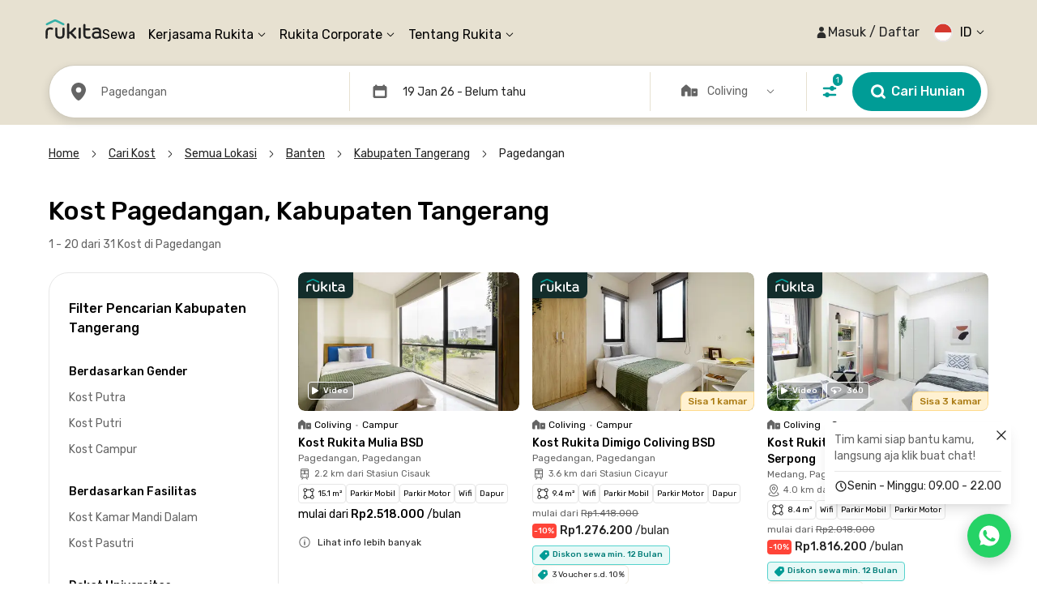

--- FILE ---
content_type: application/javascript
request_url: https://d3tf3an6q9grzx.cloudfront.net/_next/static/chunks/webpack.36e957b8e9432492_v2.js
body_size: 3005
content:
!function(){try{var e="undefined"!=typeof window?window:"undefined"!=typeof global?global:"undefined"!=typeof self?self:{},t=Error().stack;t&&(e._sentryDebugIds=e._sentryDebugIds||{},e._sentryDebugIds[t]="a885d7af-9f7a-4b69-9245-b3711747e135",e._sentryDebugIdIdentifier="sentry-dbid-a885d7af-9f7a-4b69-9245-b3711747e135")}catch(e){}}(),function(){"use strict";var e,t,r,n,a,o,c,f,i,u,d,l,b={},s={};function y(e){var t=s[e];if(void 0!==t)return t.exports;var r=s[e]={id:e,loaded:!1,exports:{}},n=!0;try{b[e].call(r.exports,r,r.exports,y),n=!1}finally{n&&delete s[e]}return r.loaded=!0,r.exports}y.m=b,y.amdO={},e=[],y.O=function(t,r,n,a){if(r){a=a||0;for(var o=e.length;o>0&&e[o-1][2]>a;o--)e[o]=e[o-1];e[o]=[r,n,a];return}for(var c=1/0,o=0;o<e.length;o++){for(var r=e[o][0],n=e[o][1],a=e[o][2],f=!0,i=0;i<r.length;i++)c>=a&&Object.keys(y.O).every(function(e){return y.O[e](r[i])})?r.splice(i--,1):(f=!1,a<c&&(c=a));if(f){e.splice(o--,1);var u=n();void 0!==u&&(t=u)}}return t},y.n=function(e){var t=e&&e.__esModule?function(){return e.default}:function(){return e};return y.d(t,{a:t}),t},r=Object.getPrototypeOf?function(e){return Object.getPrototypeOf(e)}:function(e){return e.__proto__},y.t=function(e,n){if(1&n&&(e=this(e)),8&n||"object"==typeof e&&e&&(4&n&&e.__esModule||16&n&&"function"==typeof e.then))return e;var a=Object.create(null);y.r(a);var o={};t=t||[null,r({}),r([]),r(r)];for(var c=2&n&&e;"object"==typeof c&&!~t.indexOf(c);c=r(c))Object.getOwnPropertyNames(c).forEach(function(t){o[t]=function(){return e[t]}});return o.default=function(){return e},y.d(a,o),a},y.d=function(e,t){for(var r in t)y.o(t,r)&&!y.o(e,r)&&Object.defineProperty(e,r,{enumerable:!0,get:t[r]})},y.f={},y.e=function(e){return Promise.all(Object.keys(y.f).reduce(function(t,r){return y.f[r](e,t),t},[]))},y.u=function(e){return"static/chunks/"+(({261:"reactPlayerKaltura",650:"2fa9a418",2121:"reactPlayerFacebook",2956:"c80b7406",3743:"reactPlayerVimeo",3889:"9fab69e3",4439:"reactPlayerYouTube",4667:"reactPlayerMixcloud",4994:"728f4827",5237:"020d84de",5389:"reactPlayerStreamable",6011:"reactPlayerFilePlayer",6125:"reactPlayerSoundCloud",6216:"reactPlayerTwitch",6507:"a430f2ba",7596:"reactPlayerDailyMotion",7664:"reactPlayerPreview",8055:"reactPlayerWistia",8442:"5122f839",8554:"cabbc55b",8888:"reactPlayerVidyard"})[e]||e)+"."+({261:"a63bd2ae5203a5ec",650:"e4883b4493c6abfc",897:"d5dbffbe5473e582",946:"738d8648e0bc4731",980:"708a5758c5520808",1105:"83865cdc76a4cc6c",1117:"e486a0334ebcf8bd",1173:"78c8e4d4d570298b",1304:"0cfd6b9737438566",2121:"a8b7b676460c83da",2370:"658d007c87ff1dc2",2503:"d79e09188059b47d",2587:"df8c9623ac4ffa47",2588:"c46e55567af844b6",2788:"8c5d519a66978c91",2956:"4bb1ff2a0073713f",3142:"ec686749ddd4357a",3273:"86a4a40674842d97",3429:"3d609979334307d0",3743:"5fbb091f93453d54",3889:"2efd58b31963eb55",4082:"255bada7e4b01776",4439:"4a92a9ecb6ddf4bf",4667:"fa3bb4a5585beaa0",4994:"a0d84ca153df454a",5078:"13094504b4712ff8",5082:"250c08a458a5cdaf",5237:"2c170777b65b1a59",5378:"8871a902d5a56a01",5389:"53e29e013c3d5c33",5650:"aa38a9450b3a4261",6011:"52f66fbc6a4e661c",6125:"337998c16d050ed8",6216:"171de7213925a070",6245:"307bdb7e15e20694",6379:"d428b46e994dbcb6",6507:"080423fdcf6ccd2a",7120:"f649aebeef7ab4c8",7596:"261e59c891074b47",7664:"c1bdb5e41df479ba",8055:"09dbd75a3b3dd51d",8442:"3a30a73c0a3c6ba3",8554:"e2ca48575a3d4320",8585:"c72fb8615d2f6878",8888:"8a908109bdc97197",8910:"7b3e1c6af9295629",8992:"305411c95c580f9e",9533:"b55e2d3f4ffbc277"})[e]+"_v2.js"},y.miniCssF=function(e){return"static/css/"+({3273:"cfba985d3d3f9988",8585:"83d67f276039e65e"})[e]+".css"},y.g=function(){if("object"==typeof globalThis)return globalThis;try{return this||Function("return this")()}catch(e){if("object"==typeof window)return window}}(),y.o=function(e,t){return Object.prototype.hasOwnProperty.call(e,t)},n={},a="_N_E:",y.l=function(e,t,r,o){if(n[e]){n[e].push(t);return}if(void 0!==r)for(var c,f,i=document.getElementsByTagName("script"),u=0;u<i.length;u++){var d=i[u];if(d.getAttribute("src")==e||d.getAttribute("data-webpack")==a+r){c=d;break}}c||(f=!0,(c=document.createElement("script")).charset="utf-8",c.timeout=120,y.nc&&c.setAttribute("nonce",y.nc),c.setAttribute("data-webpack",a+r),c.src=y.tu(e)),n[e]=[t];var l=function(t,r){c.onerror=c.onload=null,clearTimeout(b);var a=n[e];if(delete n[e],c.parentNode&&c.parentNode.removeChild(c),a&&a.forEach(function(e){return e(r)}),t)return t(r)},b=setTimeout(l.bind(null,void 0,{type:"timeout",target:c}),12e4);c.onerror=l.bind(null,c.onerror),c.onload=l.bind(null,c.onload),f&&document.head.appendChild(c)},y.r=function(e){"undefined"!=typeof Symbol&&Symbol.toStringTag&&Object.defineProperty(e,Symbol.toStringTag,{value:"Module"}),Object.defineProperty(e,"__esModule",{value:!0})},y.nmd=function(e){return e.paths=[],e.children||(e.children=[]),e},y.tt=function(){return void 0===o&&(o={createScriptURL:function(e){return e}},"undefined"!=typeof trustedTypes&&trustedTypes.createPolicy&&(o=trustedTypes.createPolicy("nextjs#bundler",o))),o},y.tu=function(e){return y.tt().createScriptURL(e)},y.p="https://d3tf3an6q9grzx.cloudfront.net/_next/",c=function(e,t,r,n){var a=document.createElement("link");return a.rel="stylesheet",a.type="text/css",a.onerror=a.onload=function(o){if(a.onerror=a.onload=null,"load"===o.type)r();else{var c=o&&("load"===o.type?"missing":o.type),f=o&&o.target&&o.target.href||t,i=Error("Loading CSS chunk "+e+" failed.\n("+f+")");i.code="CSS_CHUNK_LOAD_FAILED",i.type=c,i.request=f,a.parentNode.removeChild(a),n(i)}},a.href=t,document.head.appendChild(a),a},f=function(e,t){for(var r=document.getElementsByTagName("link"),n=0;n<r.length;n++){var a=r[n],o=a.getAttribute("data-href")||a.getAttribute("href");if("stylesheet"===a.rel&&(o===e||o===t))return a}for(var c=document.getElementsByTagName("style"),n=0;n<c.length;n++){var a=c[n],o=a.getAttribute("data-href");if(o===e||o===t)return a}},i={4535:0},y.f.miniCss=function(e,t){i[e]?t.push(i[e]):0!==i[e]&&({3273:1,8585:1})[e]&&t.push(i[e]=new Promise(function(t,r){var n=y.miniCssF(e),a=y.p+n;if(f(n,a))return t();c(e,a,t,r)}).then(function(){i[e]=0},function(t){throw delete i[e],t}))},u={4535:0,8585:0,9141:0,5410:0},y.f.j=function(e,t){var r=y.o(u,e)?u[e]:void 0;if(0!==r){if(r)t.push(r[2]);else if(/^(3273|4535|5410|8585|9141)$/.test(e))u[e]=0;else{var n=new Promise(function(t,n){r=u[e]=[t,n]});t.push(r[2]=n);var a=y.p+y.u(e),o=Error();y.l(a,function(t){if(y.o(u,e)&&(0!==(r=u[e])&&(u[e]=void 0),r)){var n=t&&("load"===t.type?"missing":t.type),a=t&&t.target&&t.target.src;o.message="Loading chunk "+e+" failed.\n("+n+": "+a+")",o.name="ChunkLoadError",o.type=n,o.request=a,r[1](o)}},"chunk-"+e,e)}}},y.O.j=function(e){return 0===u[e]},d=function(e,t){var r,n,a=t[0],o=t[1],c=t[2],f=0;if(a.some(function(e){return 0!==u[e]})){for(r in o)y.o(o,r)&&(y.m[r]=o[r]);if(c)var i=c(y)}for(e&&e(t);f<a.length;f++)n=a[f],y.o(u,n)&&u[n]&&u[n][0](),u[n]=0;return y.O(i)},(l=self.webpackChunk_N_E=self.webpackChunk_N_E||[]).forEach(d.bind(null,0)),l.push=d.bind(null,l.push.bind(l))}();

--- FILE ---
content_type: text/x-component
request_url: https://www.rukita.co/kost?_rsc=1oicd
body_size: 99053
content:
0:["7cd061c6021302c9c48001f62e4bb9293503e6c2",[[["",{"children":[["locale","id","d"],{"children":["kost",{"children":["__PAGE__",{}]}]}]},"$undefined","$undefined",true],["",{"children":[["locale","id","d"],{"children":["kost",{"children":["__PAGE__",{},[["$L1","$L2"],null],null]},["$L3",null],null]},["$L4",null],null]},["$L5",null],null],[null,"$L6"]]]]
7:I[8356,["4983","static/chunks/4983.0802efa90439642f_v2.js","4653","static/chunks/app/%5Blocale%5D/kost/%5B...searchPath%5D/layout.bdcffa5b3e29b4bf_v2.js"],"LocalizeProvider"]
8:I[39275,[],""]
a:I[61343,[],""]
b:I[84080,["2404","static/chunks/a4634e51.3eb566dd76ea04af_v2.js","4983","static/chunks/4983.0802efa90439642f_v2.js","7138","static/chunks/7138.162a591b96b93f06_v2.js","6164","static/chunks/6164.ca5ee584420bf271_v2.js","6648","static/chunks/6648.ab9c30d037b60f68_v2.js","9226","static/chunks/9226.6fd3d127dbdc36aa_v2.js","1518","static/chunks/1518.9ac4839c44459f73_v2.js","2916","static/chunks/2916.a327b5f577045614_v2.js","3832","static/chunks/3832.866efbd07e398f39_v2.js","8830","static/chunks/8830.fbbe8e1a932b30e2_v2.js","1034","static/chunks/1034.6f096f3ba9f2d4e8_v2.js","9343","static/chunks/9343.f6b54641c4df4c15_v2.js","7908","static/chunks/7908.a3d444a116d70dcb_v2.js","8474","static/chunks/8474.ff1e6f0073a8aa4e_v2.js","7667","static/chunks/7667.e8a87fbaeac31521_v2.js","7484","static/chunks/7484.41de94a1aa7783a2_v2.js","4981","static/chunks/4981.0ba8e100c5db9d29_v2.js","8581","static/chunks/8581.4c6af895db5aaced_v2.js","5199","static/chunks/5199.a6bc9cd6fca1ab7d_v2.js","9533","static/chunks/9533.b55e2d3f4ffbc277_v2.js","2391","static/chunks/2391.d5c8653dcd45ba76_v2.js","4082","static/chunks/4082.255bada7e4b01776_v2.js","5764","static/chunks/5764.87728ef2726c981a_v2.js","2186","static/chunks/2186.3099a51922e770ec_v2.js","4478","static/chunks/4478.465c783d7d252438_v2.js","6498","static/chunks/6498.b46375414a9559ab_v2.js","4228","static/chunks/4228.bfc3990aa310dde8_v2.js","3104","static/chunks/3104.9d977f2234e22417_v2.js","5007","static/chunks/5007.6489db701ae6daf4_v2.js","2107","static/chunks/2107.de535b96c9eb7908_v2.js","6259","static/chunks/6259.9c00694f26f5eb4d_v2.js","4170","static/chunks/4170.2b2c3a212dc5209e_v2.js","9147","static/chunks/9147.0887c92ca0695ef2_v2.js","6082","static/chunks/app/%5Blocale%5D/not-found.d2999de64e90d3e1_v2.js"],""]
d:I[99007,["2404","static/chunks/a4634e51.3eb566dd76ea04af_v2.js","4983","static/chunks/4983.0802efa90439642f_v2.js","7138","static/chunks/7138.162a591b96b93f06_v2.js","6164","static/chunks/6164.ca5ee584420bf271_v2.js","6648","static/chunks/6648.ab9c30d037b60f68_v2.js","9226","static/chunks/9226.6fd3d127dbdc36aa_v2.js","1518","static/chunks/1518.9ac4839c44459f73_v2.js","2916","static/chunks/2916.a327b5f577045614_v2.js","3832","static/chunks/3832.866efbd07e398f39_v2.js","8830","static/chunks/8830.fbbe8e1a932b30e2_v2.js","1034","static/chunks/1034.6f096f3ba9f2d4e8_v2.js","9343","static/chunks/9343.f6b54641c4df4c15_v2.js","7908","static/chunks/7908.a3d444a116d70dcb_v2.js","8474","static/chunks/8474.ff1e6f0073a8aa4e_v2.js","7667","static/chunks/7667.e8a87fbaeac31521_v2.js","7484","static/chunks/7484.41de94a1aa7783a2_v2.js","4981","static/chunks/4981.0ba8e100c5db9d29_v2.js","8581","static/chunks/8581.4c6af895db5aaced_v2.js","5199","static/chunks/5199.a6bc9cd6fca1ab7d_v2.js","9533","static/chunks/9533.b55e2d3f4ffbc277_v2.js","2391","static/chunks/2391.d5c8653dcd45ba76_v2.js","4082","static/chunks/4082.255bada7e4b01776_v2.js","5764","static/chunks/5764.87728ef2726c981a_v2.js","2186","static/chunks/2186.3099a51922e770ec_v2.js","4478","static/chunks/4478.465c783d7d252438_v2.js","6498","static/chunks/6498.b46375414a9559ab_v2.js","4228","static/chunks/4228.bfc3990aa310dde8_v2.js","3104","static/chunks/3104.9d977f2234e22417_v2.js","5007","static/chunks/5007.6489db701ae6daf4_v2.js","2107","static/chunks/2107.de535b96c9eb7908_v2.js","6259","static/chunks/6259.9c00694f26f5eb4d_v2.js","4170","static/chunks/4170.2b2c3a212dc5209e_v2.js","9147","static/chunks/9147.0887c92ca0695ef2_v2.js","6082","static/chunks/app/%5Blocale%5D/not-found.d2999de64e90d3e1_v2.js"],"default"]
e:I[60030,["2404","static/chunks/a4634e51.3eb566dd76ea04af_v2.js","4983","static/chunks/4983.0802efa90439642f_v2.js","7138","static/chunks/7138.162a591b96b93f06_v2.js","6164","static/chunks/6164.ca5ee584420bf271_v2.js","6648","static/chunks/6648.ab9c30d037b60f68_v2.js","9226","static/chunks/9226.6fd3d127dbdc36aa_v2.js","1518","static/chunks/1518.9ac4839c44459f73_v2.js","2916","static/chunks/2916.a327b5f577045614_v2.js","3832","static/chunks/3832.866efbd07e398f39_v2.js","8830","static/chunks/8830.fbbe8e1a932b30e2_v2.js","1034","static/chunks/1034.6f096f3ba9f2d4e8_v2.js","9343","static/chunks/9343.f6b54641c4df4c15_v2.js","7908","static/chunks/7908.a3d444a116d70dcb_v2.js","8474","static/chunks/8474.ff1e6f0073a8aa4e_v2.js","7667","static/chunks/7667.e8a87fbaeac31521_v2.js","7484","static/chunks/7484.41de94a1aa7783a2_v2.js","4981","static/chunks/4981.0ba8e100c5db9d29_v2.js","8581","static/chunks/8581.4c6af895db5aaced_v2.js","5199","static/chunks/5199.a6bc9cd6fca1ab7d_v2.js","9533","static/chunks/9533.b55e2d3f4ffbc277_v2.js","2391","static/chunks/2391.d5c8653dcd45ba76_v2.js","4082","static/chunks/4082.255bada7e4b01776_v2.js","5764","static/chunks/5764.87728ef2726c981a_v2.js","2186","static/chunks/2186.3099a51922e770ec_v2.js","4478","static/chunks/4478.465c783d7d252438_v2.js","6498","static/chunks/6498.b46375414a9559ab_v2.js","4228","static/chunks/4228.bfc3990aa310dde8_v2.js","3104","static/chunks/3104.9d977f2234e22417_v2.js","5007","static/chunks/5007.6489db701ae6daf4_v2.js","2107","static/chunks/2107.de535b96c9eb7908_v2.js","6259","static/chunks/6259.9c00694f26f5eb4d_v2.js","4170","static/chunks/4170.2b2c3a212dc5209e_v2.js","9147","static/chunks/9147.0887c92ca0695ef2_v2.js","6082","static/chunks/app/%5Blocale%5D/not-found.d2999de64e90d3e1_v2.js"],"default"]
f:I[94072,["2404","static/chunks/a4634e51.3eb566dd76ea04af_v2.js","4983","static/chunks/4983.0802efa90439642f_v2.js","7138","static/chunks/7138.162a591b96b93f06_v2.js","6164","static/chunks/6164.ca5ee584420bf271_v2.js","6648","static/chunks/6648.ab9c30d037b60f68_v2.js","9226","static/chunks/9226.6fd3d127dbdc36aa_v2.js","1518","static/chunks/1518.9ac4839c44459f73_v2.js","2916","static/chunks/2916.a327b5f577045614_v2.js","3832","static/chunks/3832.866efbd07e398f39_v2.js","8830","static/chunks/8830.fbbe8e1a932b30e2_v2.js","1034","static/chunks/1034.6f096f3ba9f2d4e8_v2.js","9343","static/chunks/9343.f6b54641c4df4c15_v2.js","7908","static/chunks/7908.a3d444a116d70dcb_v2.js","8474","static/chunks/8474.ff1e6f0073a8aa4e_v2.js","7667","static/chunks/7667.e8a87fbaeac31521_v2.js","7484","static/chunks/7484.41de94a1aa7783a2_v2.js","4981","static/chunks/4981.0ba8e100c5db9d29_v2.js","8581","static/chunks/8581.4c6af895db5aaced_v2.js","5199","static/chunks/5199.a6bc9cd6fca1ab7d_v2.js","9533","static/chunks/9533.b55e2d3f4ffbc277_v2.js","2391","static/chunks/2391.d5c8653dcd45ba76_v2.js","4082","static/chunks/4082.255bada7e4b01776_v2.js","5764","static/chunks/5764.87728ef2726c981a_v2.js","2186","static/chunks/2186.3099a51922e770ec_v2.js","4478","static/chunks/4478.465c783d7d252438_v2.js","6498","static/chunks/6498.b46375414a9559ab_v2.js","4228","static/chunks/4228.bfc3990aa310dde8_v2.js","3104","static/chunks/3104.9d977f2234e22417_v2.js","5007","static/chunks/5007.6489db701ae6daf4_v2.js","2107","static/chunks/2107.de535b96c9eb7908_v2.js","6259","static/chunks/6259.9c00694f26f5eb4d_v2.js","4170","static/chunks/4170.2b2c3a212dc5209e_v2.js","9147","static/chunks/9147.0887c92ca0695ef2_v2.js","6082","static/chunks/app/%5Blocale%5D/not-found.d2999de64e90d3e1_v2.js"],"default"]
9:["locale","id","d"]
3:["$","$L7",null,{"locale":"id","textResources":{"asset":{"whatsappMessageAskingOneVariant":"Halo Rukita,\n\nSaya ingin menanyakan hunian {name}. Boleh dibantu?\n\nTerima kasih","promotionTextLabelMonthlyDefault":"Hemat {amount}/bln dibulan pertama","promotionTextLabelMonthlyGrouped3Months":"Hemat {amount}/bln untuk 3 bulan pertama","promotionTextLabelMonthlyGrouped6Months":"Hemat {amount}/bln untuk 6 bulan pertama","promotionTextLabelMonthlyGrouped12Months":"Hemat {amount}/bln untuk 12 bulan pertama","promotionTextLabelRentDuration":"Hemat {amount}/bln selama masa sewa","promotionTextWithDiffPrice":"{mainAmountInfo}, {diffPrice}/bln berikutnya","assetDiscountFirstMonthLabel":"Diskon di bulan pertama","assetDiscountSewaTotalMonthLabel":"Diskon sewa {upfrontPrefix}{minStayDurationMonth} Bulan","includingElectricityLabel":"Termasuk Listrik","apartmenRoomNumber":"{num} BR","apartmenBedRoomStudio":"Studio","attributeMaintenanceFeeIncluded":"Termasuk IPL.","seeAlllAssets":"Lihat Semua Hunian","additionalPaxMaxPaxPolicy":"Jumlah penghuni maks. per kamar tergantung tipe kamar dan ukuran kasur","additionalPaxPolicyRuPartner":"Untuk informasi biaya tambahan penghuni, hubungi/chat Rukita","additionalPaxAllowedInfoPrice":"Tambahan penghuni berbayar {price}/bln","additionalPaxAllowedInfoShort":"Bisa dihuni maks. {num} orang","additionalPaxCapacityFullyIncluded":"Untuk kamar dengan {bedCount} tempat tidur, harga yang ditampilkan sudah untuk {personCount} orang","attributeMaintenanceFeeIncNotIncluded":"{price, select, null {Tidak termasuk} other {Tidak termasuk {price}/bulan}}.{to, select, null {} other { IPL dibayarkan langsung kepada {to}.}}","attributeMaintenanceFeeIncludedWithPrice":"Termasuk IPL {price}/bulan.","prefixColivingTitle":"Kost","btnDetailSummaryCardCloseCTA":"Close","btnDetailSummaryCardShowCTA":"Lihat info lebih banyak","galleryButton":"Lihat Galeri","mediaNotAvailableYet":"Foto dan video kamar ini belum tersedia. Hubungi Tim Kami untuk media terbaru.","roomVideoAvailable":"Foto ini hanya ilustrasi. Putar video untuk melihat kamar sebenarnya.","apartmentLabel":"Apartemen","colivingLabel":"Coliving","distanceInfo":"{distance} dari {name}","priceStartFromPrefix":"mulai dari","flexibleStayTabLabel":"Flexible Stay","availableFromLabel":"Tersedia dari {date}","notavailableWaitingListLabel":"Waiting list","notavailableLabel":"Sedang penuh","assetSummaryDetailCardCTA":"Lihat Detail","assetCardPricePrefix":"mulai dari","assetCardPriceSuffixPeriod":"/bulan","tabColivingLabel":"Kost Coliving","tabApartementLabel":"Apartemen","nearbyGenderMaleTitle":"Kost Putra Lain Dekat Sini","nearbyGenderFemaleTitle":"Kost Putri Lain Dekat Sini","nearbyHousingLabel":"Hunian Lain Dekat Sini","nearbyPetFriendlyTitle":"Kost Pet Friendly Lain Dekat Sini","changeDateCTA":"Ubah Tanggal","galleryRoomVideoAvailableTitle":"Contoh Video Kamar yang Sedang Tersedia","photoLabel":"Foto","assetDetailTab":"Detail Hunian","facilitySharedLabel":"Fasilitas bersama","locationLabel":"Lokasi","unitTabLabel":"Unit","roomTabLabel":"Kamar","additionalPaxPolicyLabel":"Aturan Tambahan Penghuni","housingPolicyLabel":"Kebijakan Hunian","houseRulesLabel":"Tata Tertib","aboutHousingLabel":"Tentang Hunian","reportLabel":"Laporkan","modelRequestVisitTitle":"Jadwalkan Visit","availableRoomInfoLabel":"Kamar yang tersedia","modelRequestVisitPriceStartFromLabel":"mulai dari","priceItemUnitLabelMonth":"/bulan","modelRequestVisitTimeLabel":"Waktu visit","modelRequestVisitTimeNotes":"Pastikan waktu visit sudah menyesuaikan tanggal estimasi tinggal","modelRequestVisitSelectDateCTA":"Pilih Tanggal","modelRequestVisitSelectDateTitle":"Pilih Tanggal","modelRequestVisitSelectDateCalendarNote":"Tanggal yang dapat dipilih adalah tanggal yang tersedia <br /> sesuai jadwal visit di gedung ini","modelRequestVisitSelectDateCalendarDateRequired":"Tanggal harus diisi","modelRequestVisitSelectTimeFieldLabel":"Pilih waktu","modelRequestVisitSelectTimeFieldRequired":"Waktu harus diisi","modelRequestVisitDateEstimationTitle":"Estimasi tinggal","modelRequestVisitCalendarRangeFieldLabel":"Tanggal masuk - tanggal keluar","modelRequestVisitCalendarRangeFieldRequired":"Tanggal harus diisi","modelRequestVisitRulesTitle":"Ketentuan visit","modelRequestVisitRulesItem1":"Untuk unit yang dikelola langsung oleh Pengelola Hunian, permintaan visit akan berbasis konfirmasi. Kamu akan menerima notifikasi ketika sudah ada konfirmasi atau perubahan jadwal visit","modelRequestVisitRulesItem2":"Toleransi keterlambatan dari jam kunjungan yang ditetapkan adalah maksimum 15 menit","modelRequestVisitRulesItem3":"Ketersediaan kamar dapat berubah sewaktu-waktu","modelRequestVisitCTA":"Jadwalkan","assetNotAvailableMessage":"Saat ini hunian sedang penuh. Ketersediaan kamar dapat berubah sewaktu-waktu.","roomTypeNotAvailableMessage":"Tipe kamar ini sedang tidak tersedia. Ketersediaan kamar dapat berubah sewaktu-waktu.","modalSuccessVisitRequestTitle":"Permintaan visit terkirim!","modalSuccessVisitRequestMessage":"Pengelola akan segera mengkonfirmasi. Pastikan notifikasi di aplikasi aktif untuk mendapatkan update terbaru.","modalSuccessVisitRequestCTA":"Lihat Detail Visit","modalSuccessVisitRequestSecondaryCTA":"Kembali ke Halaman Utama","seeDetailCTA":"Lihat Detail","assetManagerInfo":"Dikelola oleh {name}","assetManagerTime":"sejak {date}","assetCorportateInfo":"Properti ini hanya bisa ditempati oleh karyawan {name}","ruPartnerInfoTitle":"Properti ini tidak dikelola oleh Rukita","ruPartnerInfoMessage":"Booking dan pembayaran dilakukan melalui Rukita, namun operasional kost sehari-hari ditangani oleh pemilik kost. Komunikasi untuk semua kebutuhanmu selama menjadi penghuni kost ini bisa dilakukan langsung dengan pemilik kost.","assetRukitaBannerTitle":"Dikelola oleh Rukita","assetRukitaBannerSubtitle":"Hunian stylish dengan kenyamanan maksimal","assetRukitaBannerItem1Title":"Layanan bebas ribet","assetRukitaBannerItem1Description":"Dengan fasilitas laundry dan pembersihan kamar 2x seminggu.","assetRukitaBannerItem2Title":"Desain yang stylish","assetRukitaBannerItem2Description":"Hunian dengan desain modern bikin makin betah dan nyaman.","assetRukitaBannerItem3Title":"Customer Associate","assetRukitaBannerItem3Description":"Siap untuk melayani kebutuhanmu selama tinggal di sini.","assetRukitaBannerItem4Title":"Community","assetRukitaBannerItem4Description":"Temukan kehangatan dari teman-teman baru di komunitas Rukita.","assetRukitaBannerItem5Title":"Rewards","assetRukitaBannerItem5Description":"Akses ke puluhan diskon dan promo menarik dari partner merchant Rukita.","managedByRukita":"Dikelola oleh Rukita","managedByRukitaDescription":"Hunian stylish dengan layanan lengkap dan terjamin","modalServiceItemRoomCleaning":"Pembersihan kamar","modalServiceItemLaundry":"Laundry","modalServiceItemIPL":"Termasuk IPL","modalServiceItemPayBill":"Bayar tagihan melalui aplikasi","modalServiceItemRequestComplaint":"Request dan keluhan ke Rukita","modalServiceItemRoomRepair":"Perbaikan kamar oleh Rukita","modalServiceItemCommunityEvent":"Akses ke Rukita Community Event","modalServiceTitle":"Apartemen Rukita","modalServiceFullServiceLabel":"Full Service","modalServiceBasicServiceLabel":"Basic","benefitBooking":"Booking","benefitViaAppWeb":"via app/web","benefitBillsPayment":"Bayar tagihan","benefitCleaning":"Cleaning","benefitLaundry":"Laundry","benefitHealthProtection":"Proteksi Kesehatan","benefitNotAvailable":"Belum tersedia","benefitHealthProtectionTooltipHospitalCare":"Santunan jika dirawat di rumah sakit karena tifoid, DBD, TBC, difteri, atau pneumonia.","benefitHealthProtectionTooltipPermanentDisability":"Santunan jika terjadi insiden yang menyebabkan cacat permanen.","benefitExteriorInterior":"Eksterior & Interior","benefitStylish":"Stylish","benefitStandard":"Standard","benefitDailyOperation":"Operasional harian","benefitDailyOperationSubText":"Keamanan, kebersihan, dll","benefithandledByRukita":"ditangani Rukita","benefithandledByUma":"ditangani Uma","benefithandledByOwner":"ditangani <b>pemilik</b>","benefitRoomRepairment":"Perbaikan kamar","benefitCommunication":"Komunikasi","benefitCommunicationSubText":"Selama Tinggal","benefitRequestAndComplaint":"Request & keluhan","benefitDepositReturn":"Pengembalian Deposit","benefitDepositReturnSubText":"Setelah check-out","managedByUmaDescription":"Hunian berlayanan lengkap dengan harga terjangkau","managedByUma":"Dikelola oleh Uma","managedByInfokostOwnerSince":"Sejak {date}","managedByInfokostDescription":"Operasional & layanan penghuni ditangani pemilik properti","managedByInfokostOwner":"Pemilik/Pengelola","selectUnitCTA":"Pilih Unit","selectRoomCTA":"Pilih Kamar","selectDefaultCTA":"Lihat Kamar Tersedia","waitingListCTA":"Join Waiting List","availableLabel":"Tersedia","mediaOnlyPhoto":"Video kamar ini belum tersedia. Hubungi Tim Kami untuk video terbaru.","mediaOnlyVideo":"Foto ini hanya ilustrasi. Putar video untuk melihat kamar sebenarnya.","mediaOnly360":"Foto ini hanya ilustrasi. Putar 360 untuk melihat kamar sebenarnya.","whatsappMessageAskingMultipleVariant":"Halo Rukita,\n\nSaya ingin menanyakan hunian {name} - kamar {variant}. Boleh dibantu?\n\nTerima kasih","chatCTA":"Chat Rukita","modalHelpTitle":"Bantuan","checkVisitReschedule":"Lihat Jadwal Visit","visitScheduleExist":"Kamu punya jadwal visit ke hunian ini","visitSchedule":"Jadwalkan visit","helpChatRukitaCTA":"Chat Rukita via WhatsApp","monthlyPaymentLabel":"Bayar bulanan","earlyRepaymentLabel":"Pelunasan di awal","longStayTabLabel":"Long Stay","nomadExperienceFooterDescription":"Nikmati periode sewa yang flexible dengan kenyamanan & layanan ala hotel.","priceStartFromLabel":"Mulai dari","priceItemUnitLabelDay":"/hari","attrFacilityWifi":"internet/wifi","attrFacilityElecticity":"listrik","attrFacilityWater":"air","attrFacilityLoundry":"laundry","attrFacilityCleaning":"cleaning","includedLabelWithValue":"Termasuk {item}","notIncludedLabelWithValue":"Tidak termasuk {item}","electricityFeeCalloutDescription":"Biaya listrik di hunian ini akan ditagihkan di luar biaya sewa.","electricityFeeFirstTerm":"Biaya listrik akan ditagihkan per bulan di luar biaya sewa","electricityFeeSecondTerm":"Pemakaian satu bulan tidak bisa melebihi batas maksimal kWH","electricityFeeThirdTerm":"Jika penggunaan listrik melebihi batas maksimal kWH, akan ditagihkan sesuai kelebihan pemakaian dengan invoice terpisah","electricityFeeTermsTitle":"Ketentuan Tagihan Listrik","nomadExperienceAttributeBenefits":"Termasuk amenities, laundry, cleaning, wifi+internet, listrik, linen","nomadExperienceAssetWhatsappMessageTemplate":"Halo Rukita, saya tertarik untuk booking {assetName} dengan Nomad Experience","nomadExperienceVariantWhatsappMessageTemplate":"Halo Rukita, saya tertarik untuk booking {assetName} {variantName} dengan Nomad Experience","nomadExperienceDefaultWhatsappMessageTemplate":"Halo Rukita, saya tertarik untuk booking unit dengan Nomad Experience","nomadExperienceBannerLearnMoreCTA":"Pelajari lebih lanjut","nomadExperienceBenefitsOne":"Durasi sewa lebih fleksibel, mulai dari 2 hari.","nomadExperienceBenefitsTwo":"Unit sudah dilengkapi fasilitas lengkap: handuk, perlengkapan mandi, peralatan masak & makan, dan lainnya.","nomadExperienceBenefitsThree":"Tidak ada biaya deposit yang dibutuhkan.","nomadExperienceBenefitsFour":"Akses ke Rukita Concierge Service untuk pendampingan personal selama masa tinggal.","nomadExperienceBottomSheetDescription":"Nikmati periode booking yang lebih fleksibel dengan kenyamanan ala hotel dengan Rukita Nomad {prefixText} {dailyPrice}/hari","seeUnitCTA":"Lihat Unit","seeRoomCTA":"Lihat Tipe Kamar","facilityLabel":"Fasilitas","facilityUnitLabel":"Fasilitas Unit","buildingLabel":"Gedung","facilityBuildingLabel":"Fasilitas Gedung","attributeElectricityNotIncluded":"Tidak termasuk listrik","attributeWaterNotIncluded":"Air tidak termasuk","attributeRoomNameLabelMainBedroom":"Kamar Tidur Utama","attributeRoomNameLabelBedroomNumber":"Kamar Tidur {num}","attributeRoomNameLabelMainBathroom":"Kamar Mandi Utama","attributeRoomNameLabelBathroomNumber":"Kamar Mandi {num}","visitCreationCTA":"Jadwalkan Visit","visitTitle":"Visit Hunian","visitMessage":"Jika kamu ingin melihat hunian secara langsung, kamu bisa menjadwakan visit ke hunian ini","visitWhatsappMessage":"Halo Rukita,\nSaya tertarik untuk membuat jadwal kunjungan di {name}. Boleh dibantu?\nTerima kasih","assetChatSalesAITitle":"Tanya Sales Assistant","assetChatSalesAIDescription":"Punya pertanyaan tentang hunian ini?","assetChatSalesAIOpenCTA":"Buka percakapan","assetChatSalesAIPlaceholder":"Cth: Apa bisa untuk 2 orang?","nomadExperienceBannerDescription":"Nikmati periode booking yang lebih fleksibel dengan kenyamanan ala hotel dengan Rukita Nomad.","variantUnitSectionTitle":"Unit","variantRoomSectionTitle":"Kamar","paxInfo":"Harga untuk {num} orang","detailFacilitiesModalTitle":"Detail fasilitas","genderTypeBoth":"Pria & Wanita","genderTypeMale":"Pria","genderTypeFemale":"Wanita","visitScheduleExistShort":"Kamu punya jadwal visit","checkVisitScheduleCTA":"Lihat jadwal","additionalPaxNotAllowedLong":"Kamar ini tidak diperbolehkan ada tambahan penghuni. Kamu bisa pilih tipe kamar/properti lain yang memperbolehkan tambahan penghuni.","additionalPaxAllowedInfo":"Bisa dihuni maks. {num} orang dgn tambahan biaya","additionalPaxFullyIncludedInfo":"Bisa dihuni maks. {num} orang tanpa biaya tambahan","additionalPaxNotAllowed":"Tambahan penghuni tidak diperbolehkan","variantElectricityFeeCalloutDescription":"Biaya listrik {feeInRp} untuk maks. {kwh} kWH per bulan akan ditagihkan di luar biaya sewa.","electricityFeeVariantFirstTerm":"Biaya listrik {feeInRp} akan ditagihkan per bulan di luar biaya sewa","electricityFeeVariantSecondTerm":"Pemakaian satu bulan tidak bisa melebihi batas maksimal {kwh} kWH","electricityFeeVariantThirdTerm":"Jika penggunaan listrik melebihi {kwh} kWH, akan ditagihkan sesuai kelebihan pemakaian dengan invoice terpisah","genderMaleLabel":"Pria","genderFemaleLabel":"Wanita","outerWindowLabel":"Jendela luar","privateBathroomLabel":"KM Dalam","airConditionerLabel":"AC","waterHeaterLabel":"Water Heater","televisionLabel":"TV","refrigeratorLabel":"Kulkas","privacyRuleTitle":"Ketentuan","depositLabel":"Deposit","cancelationInfoLabel":"Informasi pembatalan","cancelationInfoDetail":"Pembatalan dapat dilakukan dengan biaya minimal 50% dari deposit atau sewa.","cancelationWhatsappMessage":"Halo Rukita,\nSaya ingin membatalkan pesanan saya di {assetName} - {assetVariantName} dengan Order ID: {externalOrderId}. Boleh dibantu?\nTerima kasih","cancelationModalTitle":"Informasi pembatalan","aboutAssetLabel":"Tentang {name}","aboutPropertyModalTitle":"Tentang Gedung","changeDateModalTitle":"Ganti Tanggal Check-out?","changeDateModalContent":"Promo yg kamu pilih berlaku utk {allowedRangeLabel} bulan. Ganti tanggal check-out ke <span>{date}</span>?","changeDateModalConfirmCTA":"Ya, Ganti Tanggal","changeDateModalDeclineCTA":"Lanjut tanpa ubah tanggal","changeDurationModalTitle":"Ganti Durasi Tinggal?","changeDurationModalContent":"Ganti durasi tinggal menjadi {allowedRangeLabel} bulan?","changeDurationModalConfirmCTA":"Ya, Ganti","changeDurationModalDeclineCTA":"Lanjut tanpa ubah tanggal","changeCheckinDateModalTitle":"Ubah Tanggal Masuk","changeCheckinDateModalContent":"Hunian yang kamu pilih baru tersedia ditanggal <b>{date}</b>. Apakah kamu ingin mengubah tanggal masuk?","changeCheckinDateModalConfirmCTA":"Ya, Ubah Tanggal","changeCheckinDateModalDeclineCTA":"Batal","modalMinStayDayTitle":"Sewa Min. {minStayText}","modalMinStayDayPrimaryCTA":"Ya, sesuaikan tanggal check-out","modalMinStayDaySecondaryCTA":"Batal","monthNumberLabel":"{num} bulan","dayNumberLabel":"{num} hari","modalMinStayDayDescriptionPrefix":"Hunian yang kamu pilih memiliki durasi sewa minimal","modalMinStayDayDescriptionAdjustCheckoutDate":"Sesuaikan tanggal check-out ke","reportNotes":"Ada info yang kurang tepat atau kendala lain dengan hunian ini?Â ","reportFormRequiredText":"Harus diisi","reportFormQuestion":"Apa yang ingin kamu laporkan?","reportFormQuestionDetailTitle":"Tulis detail","reportFormQuestionDetailPlaceholder":"Tulis lebih lengkap di sini agar kami bisa memperbaiki","reportFormButtonTextNegative":"Batal","reportFormButtonTextPositive":"Kirim Laporan","reportFormSnackbarSuccess":"Terima kasih, laporanmu sudah terkirim. Kami akan segera meninjaklanjuti.","reportFormAnswerOptions1":"Foto tidak sesuai","reportFormAnswerOptions2":"Informasi tidak sesuai","reportFormAnswerOptions3":"App/web error","reportFormAnswerOptions4":"Fasilitas tidak sesuai","reportFormAnswerOptions5":"Informasi tidak lengkap","reportFormAnswerOptions6":"Lainnya","additionalPaxPolicyNotAllowed":"Tambahan penghuni di hunian ini tidak diperbolehkan","assetChatQuestionSuggestionItem1":"Kamar yang available yg mana ya?","assetChatQuestionSuggestionItem2":"Apakah ada parkir tersedia?","assetChatQuestionSuggestionItem3":"Apa bisa untuk lebih dari 1 orang?","assetChatSalesAIEmptyStateTitle":"Niki Sales Assistant","assetChatSalesAIEmptyStateDescription":"Halo, ada pertanyaan terkait gedung, fasilitas, atau kamar dari properti ini? Tulis pertanyaan dan Saya akan menjawab!","assetChatSalesAIFloatingButtonCTA":"Tanya Sales Assistant","breadcrumbColivingLabel":"Cari Kost","breadcrumbApartmentLabel":"Sewa Apartemen","searchAllLocations":"Semua Lokasi","modalMinimunStayTitle":"Kamar ini hanya bisa disewa minimal {minStayDayText}","modalMinimunStayMessage":"Jika tidak memenuhi minimal sewa, pesanan akan dibatalkan dan danamu akan dikembalikan","modalMinimunStayConfirmCTA":"OK, Mengerti"},"shared":{"whatsappFloatingButtonPrimaryText":"Perlu bantuan?","whatsappFloatingButtonSecondaryText":"Chat Rukita","downloadApplicationCTA":"Download Aplikasi","loginRegisterCTA":"Masuk / Daftar","accountLabel":"Akun","footerCopyright":"{year} Rukita. All rights reserved.","footerTermandCondition":"Syarat & Ketentuan","footerPrivacy":"Kebijakan Privasi","commonErrorMessage":"Terjadi kesalahan, silakan coba lagi.","contactCSUma":"Hubungi CS Uma","contactCSInfokostPro":"Hubungi Pemilik","contactCSRukita":"Hubungi CS Rukita","fieldFilterPriceRangeMinLabel":"Minimal","fieldFilterPriceRangeMaxLabel":"Maksimal","recaptchaBranding":"Website ini dilindungi oleh reCAPTCHA.<br /><a href=\"https://policies.google.com/privacy\" target=\"_blank\" rel=\"noopener noreferrer nofollow\" className=\"underline\" >Kebijakan privasi</a> dan <a href=\"https://policies.google.com/terms\" target=\"_blank\" rel=\"noopener noreferrer nofollow\" className=\"underline\" >Ketentuan Layanan</a> Google berlaku.","footerNavParentTenant":"Tenant","footerNavParentTenantChildColiving":"Kost","footerNavParentTenantChildApartemen":"Apartemen","footerNavParentTenantChildCommunity":"Community","footerNavParentRukitaPartnership":"Kerjasama Rukita","footerNavParentRukitaPartnershipChildColiving":"Coliving","footerNavParentRukitaPartnershipChildApartement":"Apartemen","footerNavParentRukitaPartnershipChildBuildtoRent":"Build to Rent","footerNavParentRukitaPartnershipChildRuFinance":"RuFinance","footerNavParentForBussiness":"Rukita for Business","footerNavParentForBussinessChildCorporateHousing":"Corporate Housing","footerNavParentForBussinessChildCorporateSubscription":"Corporate Subscription","footerNavParentForBussinessChildRuCollab":"RuCollab","footerNavTentangRukitaWhoWeAre":"Tentang Kami","footerNavTentangRukitaESG":"Komitmen ESG Kami","footerNavParentResource":"Resource","footerNavParentResourceFAQ":"FAQ","footerNavParentResourceCareer":"Karir","footerNavParentResourceStories":"Stories","footerNavParentResourceHelpCenter":"Pusat Bantuan","footerNavParentBrandPartner":"Brand Partner","footerNavParentBrandPartnerUma":"Uma Living","footerNavParentBrandPartnerInfokost":"Infokost Pro","footerNavParentSupportOperatingHoursWeekDays":"Senin - Jumat: 10.00 - 19.00","footerNavParentSupportOperatingHoursWeekEnds":"Sabtu - Minggu: 10.30 - 17.00","footerNavParentSupport":"Support","footerNavParentSupportOperatingHours":"Jam Operasional","contactRukitaTeam":"Hubungi Tim Rukita","headerLoginLabel":"Halo, {name}","headerNotloginLabel":"Masuk / Daftar","settingSectionLabel":"Pengaturan","selectLanguageLabel":"Pilih Bahasa","exploreHelpTitle":"Explore Rukita","helpTitle":"Bantuan Rukita","faqLabel":"FAQ","pageNotFoundTitle":"Halaman Tidak Ditemukan","pageNotFound":"Kami tidak dapat menemukan halaman atau konten yang sesuai dengan link <br />yang kamu ikuti","pageNotFoundCTA":"Kembali ke halaman utama","sharedMessageDefault":"Co-living nyaman dan modern dengan fasilitas lengkap di Rukita. Book di sini","copySuccessMessage":"URL Hunian berhasil disalin","scrollBackToTop":"Kembali ke Atas","callRukitaCTA":"Hubungi Tim Kami","contactHelpTitle":"Hubungi Sales Rukita"},"home":{"whatsappMessage":"Halo Rukita, Saya mau tanya terkait unit kost coliving atau apartemen. Boleh dibantu?","mobileSearchbarInputLabel":"Cari hunianmu","mobileSearchbarInputDateLabel":"Lokasi","mobileSearchbarInputLocationLabel":"Di mana?"},"seo":{"defaultFooterTitle":"Kost Ekslusif & Coliving di Jakarta, Bandung, Surabaya, dll","colivingTitle":"Kost Coliving Rukita di {location}","colivingBannerTitle":"Kost & Coliving Eksklusif","colivingBannerSubtitle":"Cari kost sesuai kebutuhanmu di lokasi strategis","metaPageTitleApartment":"Sewa Apartemen Bulanan Eksklusif di Sekitarmu | Rukita","metaPageTitleColiving":"Cari Kost Terdekat - Sewa Coliving Eksklusif di Sekitarmu | Rukita","listingApartmentDefaultMetaDescription":"Cari apartemen terdekat fully furnished dan layanan yang lengkap, seperti laundry dan maintenance. Booking kamar apartemen pilihan kamu untuk jangka panjang di Rukita.","listingColivingDefaultMetaDescription":"Temukan kost terdekat di sekitarmu. Sewa kamar kost dengan fasilitas lengkap di lokasi strategis. Langsung booking online kamar kost melalui aplikasi / website Rukita!","searchAllLocations":"Semua Lokasi","searchColivingBreadcrumbsLabel":"Cari Kost","searchApartmentBreadcrumbsLabel":"Sewa Apartemen","breadcrumbsPutraLabel":"Kost Pria","breadcrumbsPutriLabel":"Kost Wanita","breadcrumbsCampurLabel":"Kost Campur","breadcrumbsACLabel":"Kost dengan AC","breadcrumbsKamarMandiDalamLabel":"Kost dengan Kamar Mandi Dalam","breadcrumbsParkirMobilLabel":"Kost dengan Parkir Mobil","breadcrumbsPasutriLabel":"Kost Pasutri","breadcrumbsPetFriendlyLabel":"Kost Boleh Bawa Hewan","apartementLabel":"Apartemen","colivingOnTitle":"Kost","subtitlePageListSeoPOIColiving":"{dataOnPage} dari {searchResultTotalRows} Kost <span>{facility}</span> dekat {locationName}","subtitlePageListSeoPOIApartment":"{dataOnPage} dari {searchResultTotalRows} Apartment <span>{facility}</span> dekat {locationName}","subtitlePageListSeoNonPOIColivingPutra":"{dataOnPage} dari {searchResultTotalRows} Kost <span>Putra</span> di {locationName}","subtitlePageListSeoNonPOIColivingPutri":"{dataOnPage} dari {searchResultTotalRows} Kost <span>Putri</span> di {locationName}","subtitlePageListSeoNonPOIColivingCampur":"{dataOnPage} dari {searchResultTotalRows} Kost <span>Campur</span> di {locationName}","subtitlePageListSeoNonPOIColivingAC":"{dataOnPage} dari {searchResultTotalRows} Kost <span>dengan AC</span> di {locationName}","subtitlePageListSeoNonPOIColivingKamarMandiDalam":"{dataOnPage} dari {searchResultTotalRows} Kost <span>dengan Kamar Mandi Dalam</span> di {locationName}","subtitlePageListSeoNonPOIColivingParkirMobil":"{dataOnPage} dari {searchResultTotalRows} Kost <span>dengan Parkir Mobil</span> di {locationName}","subtitlePageListSeoNonPOIColivingPasutri":"{dataOnPage} dari {searchResultTotalRows} Kost <span>Pasutri</span> di {locationName}","subtitlePageListSeoNonPOIColivingPetFriendly":"{dataOnPage} dari {searchResultTotalRows} Kost <span>Boleh Bawa Hewan</span> di {locationName}","subtitlePageListSeoNonPOIColiving":"{dataOnPage} dari {searchResultTotalRows} Kost <span>{facility}</span> di {locationName}","subtitlePageListSeoNonPOIApartment":"{dataOnPage} dari {searchResultTotalRows} Apartment <span>{facility}</span> di {locationName}","titleNumberPage":"Halaman {num}","filterTopTitleColivingPoiOrFacility":"Filter Pencarian Kost di {location}","filterTopTitleColiving":"Filter Pencarian {name}","filterTopTitleApartmentPoiOrFacility":"Filter Pencarian Sewa Apartmen di {location}","filterTopTitleApartment":"Filter Pencarian Sewa {name}","detailPagePoiTitle":"Sewa Apartemen dekat {locationName}, {cityName}","detailPagePoiTitleColiving":"Kost dekat {locationName}, {cityName}","detailPageFacilityTitle":"Sewa Apartemen {formattedFacility} {isPOI, select, 1 {Dekat} other {} } {locationName}","detailPageFacilityTitleColiving":"Kost {formattedFacility} {isPOI, select, 1 {Dekat} other {} }, {locationName}","detailPageFacilityTitleColivingPutra":"Kost Putra {locationName}","detailPageFacilityTitleColivingPutri":"Kost Putri {locationName}","detailPageFacilityTitleColivingCampur":"Kost Campur {locationName}","detailPageFacilityTitleColivingAC":"Kost dengan AC {locationName}","detailPageFacilityTitleColivingKamarMandiDalam":"Kost dengan Kamar Mandi Dalam {locationName}","detailPageFacilityTitleColivingParkirMobil":"Kost dengan Parkir Mobil {locationName}","detailPageFacilityTitleColivingPasutri":"Kost Pasutri {locationName}","detailPageFacilityTitleColivingPetFriendly":"Kost Boleh Bawa Hewan {locationName}","detailPageDistrictSubdistrictTitle":"Sewa Apartemen di {locationName}, {cityName}","detailPageDistrictSubdistrictTitleColiving":"Kost {locationName}, {cityName}","detailPageTitle":"Sewa Apartemen di {locationName}","detailPageTitleColiving":"Kost {locationName}","apartmentPopularAreaTitle":"Apartemen Populer di Rukita","promoTitle":"Promo","colivingPopularAreaTitle":"Kost di Area Populer","apartmentPopularAreaNearUniversity":"Sewa Apartemen dekat Universitas","apartmentPopularAreaNearOfficeArea":"Sewa Apartemen dekat Area Perkantoran","apartmentPopularAreaNearMrtJakarta":"Sewa Apartemen dekat Stasiun MRT Jakarta","footerLinkHousingType":"Kamu lagi cari tipe hunian apa?","searchColivingLabel":"Cari Kost","searchApartmentLabel":"Sewa Apartemen","footerLinkColivingNearUniversity":"Kost dekat Universitas","footerLinkColivingPopularArea":"Kost di Area Populer","footerLinkColivingOfficeArea":"Kost dekat Area Perkantoran","footerLinkColivingMRTStationJakarta":"Kost dekat Stasiun MRT Jakarta","contactWhatsappMessage":"Halo,\n\nSaya ingin menanyakan hunian di area {location}, boleh dibantu?\n\nTerima kasih","contactTitleAptPoi":"Lagi cari apartemen disewakan sekitar {location}? Silahkan hubungi kami","contactTitleApt":"Lagi cari apartemen disewakan di {location}? Silahkan hubungi kami","contactTitlePoi":"Lagi cari kost di sekitar {location}? Silahkan hubungi kami","contactTitle":"Lagi cari kost di {location}? Silahkan hubungi kami","areaPopularRukitaLabel":"Area Populer Rukita","faqSectionTitle":"FAQs Tentang Sewa Kost di Rukita","listingApartmentAttributeMetaTitle":"Sewa Apartemen {attribute} di {city} - Eksklusif & Sewa Bulanan | Rukita","listingColivingAttributePutraMetaTitle":"Kost Putra di {city} â€“ Coliving Nyaman dan Siap Huni | Rukita","listingColivingAttributePutriMetaTitle":"Kost Putri di {city} â€“ Coliving Nyaman dan Siap Huni | Rukita","listingColivingAttributeCampurMetaTitle":"Kost Campur di {city} â€“ Coliving Nyaman dan Siap Huni | Rukita","listingColivingAttributeACMetaTitle":"Kost dengan AC di {city} â€“ Coliving Nyaman dan Siap Huni | Rukita","listingColivingAttributeKamarMandiDalamMetaTitle":"Kost dengan Kamar Mandi Dalam di {city} â€“ Coliving Nyaman dan Siap Huni | Rukita","listingColivingAttributeParkirMobilMetaTitle":"Kost dengan Parkir Mobil di {city} â€“ Coliving Nyaman dan Siap Huni | Rukita","listingColivingAttributePasutriMetaTitle":"Kost Pasutri di {city} â€“ Coliving Nyaman dan Siap Huni | Rukita","listingColivingAttributePetFriendlyMetaTitle":"Kost Boleh Bawa Hewan di {city} â€“ Coliving Nyaman dan Siap Huni | Rukita","listingColivingAttributeMetaTitle":"Kost {attribute} di {city} - Coliving Nyaman dan Siap Huni | Rukita ","listingApartmentProvinceMetaTitle":"Sewa Apartemen di {province} - Eksklusif & Sewa Bulanan | Rukita ","listingApartmentCityMetaTitle":"Sewa Apartemen di {city} - Eksklusif & Sewa Bulanan | Rukita ","listingApartmentDistrictMetaTitle":"Sewa Apartemen di {district}, {city} - Eksklusif & Sewa Bulanan | Rukita","listingApartmentSubdistrictMetaTitle":"Sewa Apartemen di {subdistrict}, {city} - Eksklusif & Sewa Bulanan | Rukita","listingApartmentPoiMetaTitle":"Sewa Apartemen Dekat {poi}, {city} - Eksklusif & Sewa Bulanan | Rukita","listingColivingProvinceMetaTitle":"Kost {province} - Coliving Nyaman dan Siap Huni | Rukita ","listingColivingCityMetaTitle":"Kost {city} - Coliving Nyaman dan Siap Huni | Rukita ","listingColivingDistrictMetaTitle":"Kost {district} {city} - Coliving Nyaman dan Siap Huni | Rukita ","listingColivingSubdistrictMetaTitle":"Kost {subdistrict} {city} - Coliving Nyaman dan Siap Huni | Rukita ","listingColivingPoiMetaTitle":"Kost Dekat {poi}, {city} - Coliving Nyaman dan Siap Huni | Rukita ","listingApartmentAttributeMetaDescription":"Cari apartemen {attribute} di {city} dengan Rukita! Fasilitas Lengkap | Sewa Bulanan | Lokasi Strategis | Booking - Request Layanan - Bayar sewa dalam satu Aplikasi!","listingColivingAttributeMetaDescription":"Sewa kost {attribute} di {city} dengan Rukita! Fasilitas Lengkap | Sewa Bulanan | Lokasi Strategis | Request Layanan kamar hingga bayar kosan dalam satu Aplikasi!","listingApartmentProvinceMetaDescription":"Cari apartemen di {province} dengan Rukita! Fasilitas Lengkap | Sewa Bulanan | Lokasi Strategis | Booking - Request Layanan - Bayar sewa dalam satu Aplikasi!","listingApartmentCityMetaDescription":"Cari apartemen di {city} dengan Rukita! Fasilitas Lengkap | Sewa Bulanan | Lokasi Strategis | Booking - Request Layanan - Bayar sewa dalam satu Aplikasi!","listingApartmentDistrictMetaDescription":"Cari apartemen di {district}, {city} dengan Rukita! Fasilitas Lengkap | Sewa Bulanan | Lokasi Strategis | Booking - Request Layanan - Bayar sewa dalam satu Aplikasi!","listingApartmentSubdistrictMetaDescription":"Cari apartemen di {subdistrict}, {city} dengan Rukita! Fasilitas Lengkap | Sewa Bulanan | Lokasi Strategis | Booking - Request Layanan - Bayar sewa dalam satu Aplikasi!","listingApartmentPoiMetaDescription":"Cari apartemen di sekitar {poi}, {city} dengan Rukita! Fasilitas Lengkap | Sewa Bulanan | Lokasi Strategis | Booking - Request Layanan - Bayar sewa dalam satu Aplikasi!","listingColivingProvinceMetaDescription":"Sewa kost di {province} dengan Rukita! Fasilitas Lengkap | Sewa Bulanan | Lokasi Strategis | Request Layanan kamar hingga bayar kosan dalam satu Aplikasi!","listingColivingCityMetaDescription":"Sewa kost di {city} dengan Rukita! Fasilitas Lengkap | Sewa Bulanan | Lokasi Strategis | Request Layanan kamar hingga bayar kosan dalam satu Aplikasi!","listingColivingDistrictMetaDescription":"Sewa kost di {district} {city} dengan Rukita! Fasilitas Lengkap | Sewa Bulanan | Lokasi Strategis | Request Layanan kamar hingga bayar kosan dalam satu Aplikasi!","listingColivingSubdistrictMetaDescription":"Sewa kost di {subdistrict} {city} dengan Rukita! Fasilitas Lengkap | Sewa Bulanan | Lokasi Strategis | Request Layanan kamar hingga bayar kosan dalam satu Aplikasi!","listingColivingPoiMetaDescription":"Sewa kost di sekitar {poi}, {city} dengan Rukita! Fasilitas Lengkap | Sewa Bulanan | Lokasi Strategis | Request Layanan kamar hingga bayar kosan dalam satu Aplikasi!","emptySearchResultTitle":"Maaf, tidak ada properti yang tersedia untuk kriteria pencarian Anda saat ini.","emptySearchResultSubTitle":"Silakan coba lagi nanti atau ubah kriteria pencarian Anda."},"chat":{"tooltipCsMessage":"Tim kami siap bantu kamu, \nlangsung aja klik buat chat!","tooltipCsTime":"Senin - Minggu: 09.00 - 22.00","helpMessageWhatsapp":"Halo Rukita,\n\nSaya butuh bantuan. \n\nTerima kasih","helpLabel":"Bantuan"},"explore":{"fieldFilterSeeMore":"Lihat lebih banyak","fieldFilterSeeLess":"Lihat lebih sedikit","fieldFilterGenderMaleFemale":"Campur","fieldFilterGenderFemale":"Putri","fieldFilterGenderMale":"Putra","fieldFilterSortByPopular":"Paling populer","fieldFilterSortByLatest":"Hunian terbaru","fieldFilterSortByCheapestPrice":"Harga terendah","fieldFilterSortByHighestPrice":"Harga tertinggi","fieldFilterNearbyLabel":"Jarak terdekat","fieldFilterSortLabel":"Urutkan","fieldFilterAssetType":"Tipe Hunian","fieldFilterSpecialAsset":"Hunian khusus","fieldFilterApartmentType":"Tipe apartemen","fieldFilterPeopleNumber":"Jumlah Orang","fieldFilterPeopleNumberNotes":"Tambahan penghuni mungkin akan dikenakan biaya tambahan sesuai aturan masing-masing hunian","fieldFilterMonthlyPrice":"Harga per bulan","fieldFilterBuildingService":"Layanan Gedung","fieldFilterSharedFacility":"Fasilitas bersama","fieldFilterPrivateFacility":"Fasilitas Kamar","fieldFilterBuildingRules":"Tata tertib","fieldFilterBedSize":"Tempat tidur","fieldFilterApplyFilterButtonCTA":"Terapkan Filter","fieldFilterPriceRangeMaxPlaceholder":"Rp30,000,000","fieldFilterSharedFacilityWifi":"Internet/Wifi","fieldFilterSharedFacilityCarParking":"Parkir Mobil","fieldFilterSharedFacilityCarParkingOutside":"Parkir Mobil (di luar unit)","fieldFilterSharedFacilityMotorbikeParking":"Parkir Motor","fieldFilterSharedFacilityMotorbikeParkingOutside":"Parkir Motor (di luar unit)","fieldFilterSharedFacilityRefrigerator":"Kulkas","fieldFilterSharedFacilityDispenser":"Dispenser","fieldFilterSharedFacilityWashingMachine":"Mesin Cuci","fieldFilterSharedFacilitySharedKitchen":"Dapur Bersama","fieldFilterSharedFacilityLounge":"Ruang Tamu/Lounge","fieldFilterSharedFacilityCCTV":"CCTV","fieldFilterSharedFacilityRooftop":"Rooftop","fieldFilterSharedFacilityGym":"Gym","fieldFilterSharedFacilitySwimmingPool":"Kolam Renang","fieldFilterSharedFacilityLift":"Lift","fieldFilterPrivateFacilityWindow":"Jendela","fieldFilterPrivateFacilityPrivateBathroom":"Kamar Mandi Dalam","fieldFilterPrivateFacilityWaterHeater":"Water heater","fieldFilterPrivateFacilityClosetSeating":"Kloset duduk","fieldFilterPrivateFacilityAirConditioner":"AC","fieldFilterPrivateFacilityRefrigerator":"Kulkas","fieldFilterPrivateFacilityDispenser":"Dispenser","fieldFilterPrivateFacilityTv":"TV","fieldFilterPrivateFacilityChannelTv":"TV Kabel","fieldFilterPrivateFacilityTable":"Meja","fieldFilterPrivateFacilityChair":"Kursi","fieldFilterPrivateFacilityWardrobe":"Lemari","fieldFilterPrivateFacilityWashingMachine":"Mesin Cuci","fieldFilterPrivateFacilityKitchenRoom":"Dapur","fieldFilterBuildingServiceLaundry":"Laundry","fieldFilterBuildingServiceRoomCleaning":"Room Cleaning","fieldFilterBuildingRulesPetsAllowed":"Boleh Membawa Pets","fieldFilterBuildingRulesMarriedAllowed":"Pasutri Diperbolehkan","fieldFilterBuildingRulesChildrenAllowed":"Anak-anak Diperbolehkan Tinggal","fieldFilterBedSizeSingle90x200":"Single Bed 90x200 cm","fieldFilterBedSizeSingle100x200":"Single Bed 100x200 cm","fieldFilterBedSizeFullSize120x200":"Full Size Bed 120x200 cm","fieldFilterBedSizeDouble140x200":"Double Bed 140x200 cm","fieldFilterBedSizeQueen150x200":"Queen Bed 150x200 cm","fieldFilterBedSizeQueen160x200":"Queen Bed 160x200 cm","fieldFilterBedSizeKing180x200":"King Bed 180x200 cm","fieldFilterBedSizeTwin":"2 tempat tidur","fieldFilterBedRoomAll":"Semua","fieldFilterBedRoomStudio":"Studio","fieldFilterBedRoomNumber":"{num} Kamar Tidur","tabColiving":"Coliving","tabApartement":"Apartemen","fieldFilterCommercialTypeRukitaDesc":"Hunian stylish dengan layanan lengkap dan terjamin","fieldFilterCommercialTypeUmaDesc":"Hunian berlayanan lengkap dengan harga terjangkau","fieldFilterCommercialTypeInfokostDesc":"Operasional & layanan penghuni ditangani pemilik properti","fieldFilterCategoryFullServiceApartmentLabel":"Full Service Apartment","fieldFilterLandlord":"Pengelola Hunian","fieldFilterShowOnlyCategoryLabel":"Hanya tampilkan","benefitTitle":"Keuntungan Tinggal di Rukita","benefitFullyFurnishedTitle":"Fully Furnished","benefitFullyFurnishedSubtitle":"Hunian dilengkapi furniture lengkap termasuk AC, Wi-Fi, dan water heater","benefitFullServiceTitle":"Layanan Menyeluruh","benefitFullServiceSubtitle":"Pembersihan kamar, laundry, maintenance, dan Customer Service yang siap membantu","benefitPaymentPeriodTitle":"Pembayaran Bulanan","benefitPaymentPeriodSubtitle":"Lebih ringan dengan pembayaran bulanan yang praktis lewat Aplikasi Rukita","benefitMultifunctionalApplicationTitle":"Aplikasi Multifungsi","benefitMultifunctionalApplicationSubtitle":"Request layanan, kebutuhan kamar hingga bayar bulanan langsung dari satu aplikasi","benefitAestheticDesignTitle":"Desain Estetik","benefitAestheticDesignSubtitle":"Hunian idaman yang nyaman, stylish, dan modern","benefitCommunityTitle":"Komunitas yang Hangat & Seru","benefitCommunitySubtitle":"Perluas koneksi dengan gabung di Community Event bersama Rukees (penghuni Rukita) lainnya","benefitDiscountTitle":"Segudang diskon dari partners","benefitDiscountSubtitle":"Dari katering sampai salon, ada banyak diskon yang bisa kamu gunakan sebagai penghuni Rukita","benefitJoinEventTitle":"Gabung event seru","benefitJoinEventSubtitle":"Daftar & ikutan event seru baik virtual maupun offline dengan sesama komunitas Rukita","navAboutUsLabel":"Tentang Rukita","searchCTA":"Cari Sekarang","homeBannerTitle":"Kost, Coliving, Apartemen","homeBannerSubtitle":"Sewa hunian impian untuk setiap fase kehidupan","searchHousingCTA":"Cari Hunian","searchLocationPlaceholder":"Cari lokasi, nama gedung atau landmark","fieldCheckinDateSelectPlaceholder":"Pilih tanggal","fieldCheckoutDateSelectPlaceholder":"Min. 30 hari","fieldCheckinDateLabelExpand":"Tanggal Masuk","fieldCheckinClosureStatementMessage":"Untuk tanggal check-in di atas 30 hari dari sekarang,","fieldCheckinClosureStatementLink":"Hubungi Rukita","fieldCheckinDateWhatsappMessage":"Halo Rukita,\n\nSaya tertarik untuk check-in lebih dari 30 hari. Boleh dibantu?\n\nTerima kasih","fieldCheckoutDateLabelExpand":"Tanggal keluar","fieldCheckoutDateSelectDate":"Pilih Tanggal","fieldCheckoutClosureStatementMessage":"Untuk tanggal check-out di bawah 30 hari dari sekarang","fieldCheckoutClosureStatementLink":"Hubungi Rukita","fieldCheckoutDateWhatsappMessage":"Halo Rukita,\n\nSaya tertarik untuk tinggal kurang dari 30 hari. Boleh dibantu?\n\nTerima kasih","fieldFilterLabel":"Filter","tabAll":"Semua tipe","faqUrgentCheckinTitle":"Apakah dalam keadaan mendesak calon penghuni bisa segera check-in?","faqUrgentCheckinDescription":"Ya, calon penghuni bisa segera check-in secepatnya 2 (dua) jam setelah melakukan booking dan pembayaran kamar.","faqConsultationTitle":"Jika butuh rekomendasi unit, apakah saya sebagai calon penghuni bisa berkonsultasi terlebih dulu?","faqConsultationDescription":"Tentu saja bisa. Hubungi nomor WhatsApp +62 811-1546-477 untuk berkonsultasi dengan Tim Sales Rukita secara mendetail mengenai unit kost yang kamu mau.","faqContactHelpTitle":"Saya harus kontak ke mana jika membutuhkan bantuan sebagai penghuni Rukita?","faqContactHelpDescription":"Sebagai Rukees atau penghuni Rukita, kamu bisa mengontak petugas housekeeping di unit kamu tinggal. Apabila keluhan dan masalahmu belum terselesaikan, silakan kontak CS di nomor WhatsApp +62 811-959-9699 atau kirim help request melalui aplikasi.","faqCoupleFriendlyTitle":"Apakah Rukita menyediakan kost untuk pasutri?","faqCoupleFriendlyDescription":"Ya, beberapa unit kost Rukita bisa dihuni oleh pasangan suami istri (pasutri) yang berada di lingkungan nyaman serta memiliki fasilitas lengkap. Apabila membutuhkan privasi, maka kamu bisa memilih unit apartemen Rukita.","faqPetFriendlyTitle":"Apakah Rukita menyediakan kost pet-friendly?","faqPetFriendlyDescription":"Ya, Rukita menyediakan pilihan kost pet-friendly di beberapa lokasi tertentu yang memungkinkan kamu membawa hewan peliharaan kecil seperti kucing, sesuai dengan kebijakan yang berlaku di unit tersebut.","faqLongTermDiscountTitle":"Apakah ada diskon jika saya memilih untuk tinggal dalam jangka waktu yang lebih lama?","faqLongTermDiscountDescription":"Ya, Rukita menyediakan penawaran menarik untuk penghuni yang memilih tinggal dalam jangka waktu lebih lama, mulai dari 3 bulan, 6 bulan, atau 12 bulan. Untuk detail terkait promo atau penawaran hunian sewa jangka panjang, kamu dapat menghubungi tim Rukita.","faqManagedByRukitaTitle":"Apa perbedaan antara kost yang dikelola langsung oleh Rukita dan partner Rukita?","faqManagedByRukitaDescription":"Kost yang dikelola langsung oleh Rukita menyediakan fasilitas eksklusif dan layanan lengkap yang dikelola sepenuhnya oleh tim Rukita. Sementara kost yang dikelola oleh partner Rukita adalah hunian yang bekerja sama dengan Rukita, tetapi operasionalnya ditangani langsung oleh pemilik kost.","navRentLabel":"Sewa","navPartnershipLabel":"Kerjasama Rukita","navSubPartnershipAllTitle":"Lihat Semua Kerjasama Rukita","navSubPartnershipAllSubtitle":"Cari tahu info selengkapnya","navSubPartnershipColivingTitle":"Coliving","navSubPartnershipColivingSubtitle":"Daftarkan properti untuk jadi bagian dari Rukita","navSubPartnershipApartmentTitle":"Apartemen","navSubPartnershipApartmentSubtitle":"Daftarkan apartemen untuk jadi bagian dari Rukita","navSubPartnershipBuildToRentTitle":"Build to Rent","navSubPartnershipBuildToRentSubtitle":"Ubah aset pasif Anda menjadi bisnis properti","navSubPartnershipPartnerAgentTitle":"Partner Agent","navSubPartnershipPartnerAgentSubtitle":"Gabung Sekarang, Cuan Mengalir!","navSubPartnershipRuFinanceTitle":"RuFinance","navSubPartnershipRuFinanceSubtitle":"Solusi pembiayaan untuk bisnis properti Anda","navBussinesPartnershipLabel":"Rukita Corporate","naSubBussinesPartnershipCorporateHousingTitle":"Corporate Housing","naSubBussinesPartnershipCorporateHousingSubtitle":"Solusi Hunian untuk Perusahaan Anda","naSubBussinesPartnershipRuCollabTitle":"RuCollab","naSubBussinesPartnershipRuCollabSubtitle":"Beriklan di Rukita & Tingkatkan Eksposure","navSubAboutUsWhoWeAreTitle":"Tentang Kami","navSubAboutUsWhoWeAreSubtitle":"Membangun solusi hunian yang lebih mudah diakses, nyaman, dan terjangkau","navSubAboutUsESGTitle":"Komitmen ESG Kami","navSubAboutUsESGSubtitle":"Mengutamakan keberlanjutan, transparansi, dan tanggung jawab sosial di setiap langkah operasi kami","searchAssetAvailablityCTA":"Lihat ketersediaan"},"simpleSentance":{"month":"bulan","completeDisplayLabel":"Lihat Selengkapnya"},"favorite":{"checkFavorite":"Cek Favorit","apartmentUnit":"Unit apartemen","coLiving":"Kost Coliving","successSaveAssetToFavoriteMessage":"{favoriteAssetType} berhasil ditambahkan ke Favorit","successRemoveAssetFromFavoriteMessage":"{favoriteAssetType} telah dihapus dari Favorit","label":"Favorit","saveToFavorite":"Simpan ke Favorit","favoriteAddNotes":"Tambah catatan","removeFromFavorite":"Hapus dari Favorit","removeConfirmation":"Apakah kamu yakin ingin menghapus properti ini dari daftar Favorit?"},"simpleSentence":{"dismissLabel":"Tutup","cancelLabel":"Batal","saveLabel":"Simpan","resetLabel":"Reset","removeLabel":"Hapus","nextLabel":"Lanjut","seeAllLabel":"Lihat Semua","fieldSeeLess":"Lihat lebih sedikit","seeGuide":"Lihat Panduan","completeData":"Lengkapi Data","changeLabel":"Ubah","shareLabel":"Bagikan","selectLabel":"Pilih","monthShort":"bln","seeMoreLabel":"Lihat selengkapnya","contactUs":"Hubungi Kami","only":"Hanya","unitLabel":"Unit"},"auth":{"loginByEmailLabel":"Masuk dengan email","loginByPhoneNumberLabel":"Masuk dengan no.HP","inputPhoneTitle":"Masukkan no. HP Kamu","inputEmailTitle":"Masukkan email Kamu","inputEmailPlaceholder":"alamat@email.com","validationEmailRequired":"Email harus diisi","validationEmailInvalidFormat":"Email yang dimasukkan tidak valid","validationPhoneNumberRequired":"Nomor telepon harus diisi","validationPhoneNumberLeadingZero":"Nomor telepon tidak boleh menggunakan 0 didepan","validationPhoneNumberInvalidateFormat":"No. handphone yang dimasukkan tidak valid","validationRegisteredByEmail":"Sudah terdaftar dengan email?","validationRegisteredByPhoneNumber":"Sudah terdaftar dengan no.HP?","loginFooterConcent":"<p>Dengan melanjutkan, saya menyetujui <Tnc>Syarat & ketentuan</Tnc> dan <Privacy>Kebijakan Privasi Rukita</Privacy></p>","loginFormNewPasswordSuccessAlertMessage":"Kata sandi berhasil diganti","registerFormInputPasswordLabel":"Masukkan kata sandi","loginFormPasswordPlaceholder":"Kata sandi","registerFormPasswordRequired":"Kata sandi tidak boleh kosong","forgotPasswordAskCTA":"Lupa kata sandi?","forgotPasswordOtpToEmailMessage":"Kami akan mengirimkan kode ke email yang telah terdaftar","forgotPasswordOtpToPhoneMessage":"Kami akan mengirimkan kode ke no. HP yang telah terdaftar","alredyRegisteredEmailMessage":"Terdaftar dengan email?","alredyRegisteredPhoneNumberMessage":"Terdaftar dengan No. HP?","verificationByPhoneNumberMessage":"Verifikasi melalui No. HP?","verificationByEmailMessage":"Verifikasi melalui email?","otpFormChangeEmailMessage":"Ganti email","otpFormChangeNumberMessage":"Ganti nomor","otpFormChangeOTPMessage":"Ganti OTP","otpFormDestinationTypeEmail":"email","otpFormDestinationTypeWhatsApp":"nomor WhatsApp","otpFormDestinationTypeDefault":"tujuan","otpFormTitle":"Masukkan kode OTP","otpFormMessage":"Kami telah mengirimkan kode OTP ke {destinationTypeLabel}","otpFormNotReceivedMessage":"Tidak menerima kode OTP?","otpFormResendOTPCTA":"Kirim ulang","otpFormResendLimitTitle":"Kuota pengiriman kode OTP kamu sudah habis.","otpFormResendLimitWhatsappCTA":"Hubungi CS Rukita","registerFormTitle":"Buat kata sandi","registerFormNewPasswordFieldPlaceholder":"Kata sandi baru","registerFormForgotPasswordFieldPasswordRequired":"Password harus diisi","registerFormForgotPasswordFieldRePasswordLabel":"Ulang kata sandi","registerFormChangePasswordNotEqualMessage":"Kata sandi tidak sama","registerFormCTA":"Buat kata Sandi","loginTextCTA":"Daftar/Masuk"},"order":{"pageTitleBookingOrderValidation":"Masuk/daftar untuk melihat detil kamar","checkinReminderTitleToday":"Check-in hari ini!","checkinReminderTitleDaysLeft":"{days} hari lagi check-in!","checkinReminderMessageComplete":"Jangan lupa bawa dokumen identitas asli saat check-in!","checkinReminderMessageIncomplete":"Lengkapi data untuk bisa check-in & keamanan selama tinggal.","orderRoomPageTitle":"Pesan Kamar","contactServiceLabel":"Hubungi Tim Kami","modalWaitingListConfirmCTA":"Join Waiting List","modalWaitingListSuccessTitle":"Kamu sudah masuk waiting list!","modalWaitingListSuccessDescription":"Tim Rukita akan segera mengabari kamu begitu kamar ini tersedia.\n\nSambil menunggu, kamu bisa langsung minta rekomendasi tim Rukita via WhatsApp untuk kamar/gedung serupa yang masih tersedia.","modalWaitingListSuccessWhatsappCTA":"Minta Rekomendasi Tim Rukita","modalWaitingListSuccessConfirmCTA":"Kembali ke Pencarian","waitingListWhatsappMessage":"Hi Rukita, saya baru join waiting list untuk {assetName} {assetVariantName} {roomName}, check-in {checkInDate}. Ada unit serupa yang masih tersedia?","preWaitingListWhatsappMessage":"Hi Rukita, saya tertarik join waiting list untuk {assetName} {assetVariantName} {roomName}, check-in {checkInDate}. Ada unit serupa yang masih tersedia?","roomlevelInfo":"Lantai {num}","cancellationRule1Title":"Di atas 14 hari sebelum tanggal check-in","cancellationRule1Description":"Biaya pembatalan sebesar 50% deposit atau 50% biaya sewa (mengikuti nilai paling besar)","cancellationRule2Title":"Di bawah 14 hari sebelum tanggal check-in atau no-show","cancellationRule2Description":"Biaya pembatalan sebesar 100% deposit atau 100% biaya sewa (mengikuti nilai paling besar) <br /> <br /> Jika no-show s/d H+1 check-in maka pesanan akan otomatis dibatalkan","cancellationBeforeLabel":"Pembatalan sebelum","searchFormDurationNotKnow":"Belum tahu"},"profile":{"forgotPasswordTitle":"Buat Kata Sandi Baru","forgotPasswordFieldNewPasswordLabel":"Kata sandi baru","forgotPasswordFieldPasswordRequired":"Password harus diisi","forgotPasswordFieldRePasswordLabel":"Ulang kata sandi","forgotPasswordFieldPasswordNotEqualMessage":"Kata sandi tidak sama","forgotPasswordCTA":"Buat kata Sandi","changePasswordStrangeRulesEmail":"Tidak boleh mengandung email kamu","changePasswordStrangeRulesUppercaseRequired":"Minimal menggunakan 1 huruf kapital","changePasswordStrangeRulesMinimumCharacter":"Minimal 8 karakter","changePasswordStrangeRulesSymbolNumberRequired":"Minimal menggunakan 1 simbol atau angka","updateProfileCTA":"Edit Profil","languageSelectIndonesia":"Bahasa Indonesia","languageSelectEnglish":"Bahasa Inggris","pageTitleChangeProfile":"Ubah Profil","userTenantPaxListTitle":"Data Penghuni Tersimpan","menuChangePassword":"Ubah Kata Sandi","pageTitleSetting":"Pengaturan"},"account":{"authTitle":"Masuk/Daftar.","authSubtitle":"Selangkah lebih dekat ke hunian terbaik untukmu","authButtonCTA":"Masuk/Daftar Sekarang","settingLabel":"Pengaturan","rukoinComingSoonMessageWeb":"Rukoin akan segera kembali <br /> dengan konsep baru!","rukoinComingSoonReadmore":"Baca selengkapnya","exploreRukitaTitle":"Explore Rukita","helpTitle":"Bantuan Rukita","authMenuHelpCenter":"Pusat Bantuan","logoutLabel":"Keluar","logoutModalMesssage":"Kamu tidak akan menerima notifikasi, berita dan update terbaru dari Rukita","authContactUsSubtitle":"Pilih yang cocok denganmu. Kami akan menghubungkanmu dengan tim terkait","housingSeekerMenuLabelWeb":"Saya sedang mencari hunian","tenantMenuLabelWeb":"Saya adalah penghuni","notCompleteProfileDataTitle":"Datamu belum lengkap, nih!","notCompleteProfileDataDescription":"Untuk mempercepat proses pengembalian deposit saat check-out nanti, kamu perlu melengkapi data nomor rekening bank","notCompleteProfileDataBankAccountDeposit":"Isi Rekening Pengembalian Deposit","notCompleteProfileDataLater":"Ingatkan Lagi Nanti"},"nav":{"profileMenuNavigationItemMyHome":"My Home","profileMenuNavigationItemMyReport":"Laporan Saya","profileMenuNavigationItemVisit":"Visit","profileMenuNavigationItemFavorite":"Favorit","profileMenuNavigationItemCommunity":"Community","profileMenuNavigationItemReferral":"Ajak Teman, Dapat Reward!"},"story":{"promotionBannerDescription":"Yuk cari kost coliving dan apartemen untukmu sekarang!"},"search":{"searchFormDurationNotKnow":"Belum tahu","searchFormDurationMonth":"{num} Bulan"},"laundry":{"laundryTermsAndConditionsTitle":"Syarat & Ketentuan Layanan Laundry","laundryTermsAndConditionsFooterNotes":"Ketentuan lengkap lainnya terkait laundry dapat diakses melalui","rukitaLaundryPolicy":"Peraturan Laundry","laundryTermsAndConditionsCheckboxLabel":"Saya telah membaca, memahami, dan menyetujui seluruh ketentuan yang diuraikan di atas termasuk seluruh ketentuan dalam Kebijakan Laundry Rukita."},"customerSupportCenter":{"pageTitle":"Pusat Bantuan","myReport":"Laporan Saya"},"invoice":{"invoicePageTitle":"Semua Tagihan"},"promo":{"umaCarouselTitle":"Promo cUma-cUma","umaCarouselSubtitle":"Promo yang bisa kamu gunakan selama tinggal di Hunian Uma","onGoingPromoTitle":"Promo yang sedang berlangsung"},"voucher":{"expiryTimeToday":"Berakhir hari ini","expiryTimeXday":"Berakhir {num} hari lagi","expiryTimeAtTime":"Berakhir {time}","promoCodeInfo":"Kode promo: {code}","claim":"Klaim","tncApplied":"*S&K berlaku","limitedVoucherLabel":"Voucher terbatas!","endInXDaysLabel":"Voucher terbatas, cuma {days} hari lagi!","endTomorrowLabel":"Voucher terbatas, cuma 1 hari lagi!","endTodayLabel":"Voucher terbatas, berakhir hari ini!"},"referral":{"referralPageTitle":"Referral"}},"timeZone":"Asia/Jakarta","children":["$","$L8",null,{"parallelRouterKey":"children","segmentPath":["children","$9","children","kost","children"],"error":"$undefined","errorStyles":"$undefined","errorScripts":"$undefined","template":["$","$La",null,{}],"templateStyles":"$undefined","templateScripts":"$undefined","notFound":"$undefined","notFoundStyles":"$undefined","styles":null}]}]
c:T555,
        !function (w, d, libName) {
          w.TiktokAnalyticsObject=libName;var ttq=w[libName]=w[libName]||[];ttq.methods=["page","track","identify","instances","debug","on","off","once","ready","alias","group","enableCookie","disableCookie"],ttq.setAndDefer=function(target,method){target[method]=function(){target.push([method].concat(Array.prototype.slice.call(arguments,0)))}};for(var methodIndex=0;methodIndex<ttq.methods.length;methodIndex++)ttq.setAndDefer(ttq,ttq.methods[methodIndex]);ttq.instance=function(instanceId){for(var instanceMethods=ttq._i[instanceId]||[],methodIdx=0;methodIdx<ttq.methods.length;methodIdx++
    )ttq.setAndDefer(instanceMethods,ttq.methods[methodIdx]);return instanceMethods},ttq.load=function(sdkId,options){var scriptSrc="/api/reverse-proxy/analytics.tiktok.com/i18n/pixel/events.js";ttq._i=ttq._i||{},ttq._i[sdkId]=[],ttq._i[sdkId]._u=scriptSrc,ttq._t=ttq._t||{},ttq._t[sdkId]=+new Date,ttq._o=ttq._o||{},ttq._o[sdkId]=options||{};var scriptEl=document.createElement("script");scriptEl.type="text/javascript",scriptEl.async=!0,scriptEl.src=scriptSrc+"?sdkid="+sdkId+"&lib="+libName;var firstScript=document.getElementsByTagName("script")[0];firstScript.parentNode.insertBefore(scriptEl,firstScript)};
        
          ttq.load('CJNGEURC77U5EBTKUFTG');
          ttq.page();
        }(window, document, 'ttq');
          4:["$","html",null,{"lang":"id","className":"__variable_28ddde","children":["$","body",null,{"children":["$","main",null,{"className":"bg-neutral-20","children":[["$","$Lb",null,{"id":"fb-pixel","strategy":"lazyOnload","dangerouslySetInnerHTML":{"__html":"\n          !function(f,b,e,v,n,t,s)\n            {if(f.fbq)return;n=f.fbq=function(){n.callMethod?\n            n.callMethod.apply(n,arguments):n.queue.push(arguments)};\n            if(!f._fbq)f._fbq=n;n.push=n;n.loaded=!0;n.version='2.0';\n            n.queue=[];t=b.createElement(e);t.async=!0;\n            t.src=v;s=b.getElementsByTagName(e)[0];\n            s.parentNode.insertBefore(t,s)}(window, document,'script',\n            'https://connect.facebook.net/en_US/fbevents.js');\n            fbq('init', '402337603884167');\n            fbq('track', 'PageView');\n          "}}],["$","$Lb",null,{"id":"tiktok-pixel","strategy":"lazyOnload","dangerouslySetInnerHTML":{"__html":"$c"}}],["$","$Ld",null,{}],["$","$Lb",null,{"id":"google-tag-manager","strategy":"lazyOnload","children":"\n          (function(w,d,s,l,i){w[l]=w[l]||[];w[l].push({'gtm.start':\n          new Date().getTime(),event:'gtm.js'});var f=d.getElementsByTagName(s)[0],\n          j=d.createElement(s),dl=l!='dataLayer'?'&l='+l:'';j.async=true;j.src=\n          'https://www.googletagmanager.com/gtm.js?id='+i+dl;f.parentNode.insertBefore(j,f);\n          })(window,document,'script','dataLayer','GTM-PMG4KT8N');\n        "}],[["$","$Lb",null,{"src":"https://www.googletagmanager.com/gtag/js?id=G-CC9T5X5EWS","strategy":"lazyOnload"}],["$","$Lb",null,{"id":"google-analytics","strategy":"lazyOnload","children":"\n          window.dataLayer = window.dataLayer || [];\n          function gtag(){dataLayer.push(arguments);}\n          gtag('js', new Date());\n \n          gtag('config', 'G-CC9T5X5EWS', { 'send_page_view': false });\n        "}]],["$","$Le",null,{}],["$","$Lf",null,{}],"$L10"]}]}]}]
5:["$","$L8",null,{"parallelRouterKey":"children","segmentPath":["children"],"error":"$undefined","errorStyles":"$undefined","errorScripts":"$undefined","template":["$","$La",null,{}],"templateStyles":"$undefined","templateScripts":"$undefined","notFound":[["$","title",null,{"children":"404: This page could not be found."}],["$","div",null,{"style":{"fontFamily":"system-ui,\"Segoe UI\",Roboto,Helvetica,Arial,sans-serif,\"Apple Color Emoji\",\"Segoe UI Emoji\"","height":"100vh","textAlign":"center","display":"flex","flexDirection":"column","alignItems":"center","justifyContent":"center"},"children":["$","div",null,{"children":[["$","style",null,{"dangerouslySetInnerHTML":{"__html":"body{color:#000;background:#fff;margin:0}.next-error-h1{border-right:1px solid rgba(0,0,0,.3)}@media (prefers-color-scheme:dark){body{color:#fff;background:#000}.next-error-h1{border-right:1px solid rgba(255,255,255,.3)}}"}}],["$","h1",null,{"className":"next-error-h1","style":{"display":"inline-block","margin":"0 20px 0 0","padding":"0 23px 0 0","fontSize":24,"fontWeight":500,"verticalAlign":"top","lineHeight":"49px"},"children":"404"}],["$","div",null,{"style":{"display":"inline-block"},"children":["$","h2",null,{"style":{"fontSize":14,"fontWeight":400,"lineHeight":"49px","margin":0},"children":"This page could not be found."}]}]]}]}]],"notFoundStyles":[],"styles":[["$","link","0",{"rel":"stylesheet","href":"https://d3tf3an6q9grzx.cloudfront.net/_next/static/css/90767ac7bc86541b.css","precedence":"next","crossOrigin":"$undefined"}],["$","link","1",{"rel":"stylesheet","href":"https://d3tf3an6q9grzx.cloudfront.net/_next/static/css/83d67f276039e65e.css","precedence":"next","crossOrigin":"$undefined"}]]}]
11:I[33592,["2404","static/chunks/a4634e51.3eb566dd76ea04af_v2.js","4983","static/chunks/4983.0802efa90439642f_v2.js","7138","static/chunks/7138.162a591b96b93f06_v2.js","6164","static/chunks/6164.ca5ee584420bf271_v2.js","6648","static/chunks/6648.ab9c30d037b60f68_v2.js","9226","static/chunks/9226.6fd3d127dbdc36aa_v2.js","1518","static/chunks/1518.9ac4839c44459f73_v2.js","2916","static/chunks/2916.a327b5f577045614_v2.js","3832","static/chunks/3832.866efbd07e398f39_v2.js","8830","static/chunks/8830.fbbe8e1a932b30e2_v2.js","1034","static/chunks/1034.6f096f3ba9f2d4e8_v2.js","9343","static/chunks/9343.f6b54641c4df4c15_v2.js","7908","static/chunks/7908.a3d444a116d70dcb_v2.js","8474","static/chunks/8474.ff1e6f0073a8aa4e_v2.js","7667","static/chunks/7667.e8a87fbaeac31521_v2.js","7484","static/chunks/7484.41de94a1aa7783a2_v2.js","4981","static/chunks/4981.0ba8e100c5db9d29_v2.js","8581","static/chunks/8581.4c6af895db5aaced_v2.js","5199","static/chunks/5199.a6bc9cd6fca1ab7d_v2.js","9533","static/chunks/9533.b55e2d3f4ffbc277_v2.js","2391","static/chunks/2391.d5c8653dcd45ba76_v2.js","4082","static/chunks/4082.255bada7e4b01776_v2.js","5764","static/chunks/5764.87728ef2726c981a_v2.js","2186","static/chunks/2186.3099a51922e770ec_v2.js","4478","static/chunks/4478.465c783d7d252438_v2.js","6498","static/chunks/6498.b46375414a9559ab_v2.js","4228","static/chunks/4228.bfc3990aa310dde8_v2.js","3104","static/chunks/3104.9d977f2234e22417_v2.js","5007","static/chunks/5007.6489db701ae6daf4_v2.js","2107","static/chunks/2107.de535b96c9eb7908_v2.js","6259","static/chunks/6259.9c00694f26f5eb4d_v2.js","4170","static/chunks/4170.2b2c3a212dc5209e_v2.js","9147","static/chunks/9147.0887c92ca0695ef2_v2.js","6082","static/chunks/app/%5Blocale%5D/not-found.d2999de64e90d3e1_v2.js"],"default"]
12:I[85637,["2404","static/chunks/a4634e51.3eb566dd76ea04af_v2.js","4983","static/chunks/4983.0802efa90439642f_v2.js","7138","static/chunks/7138.162a591b96b93f06_v2.js","6164","static/chunks/6164.ca5ee584420bf271_v2.js","6648","static/chunks/6648.ab9c30d037b60f68_v2.js","9226","static/chunks/9226.6fd3d127dbdc36aa_v2.js","1518","static/chunks/1518.9ac4839c44459f73_v2.js","2916","static/chunks/2916.a327b5f577045614_v2.js","3832","static/chunks/3832.866efbd07e398f39_v2.js","8830","static/chunks/8830.fbbe8e1a932b30e2_v2.js","1034","static/chunks/1034.6f096f3ba9f2d4e8_v2.js","9343","static/chunks/9343.f6b54641c4df4c15_v2.js","7908","static/chunks/7908.a3d444a116d70dcb_v2.js","8474","static/chunks/8474.ff1e6f0073a8aa4e_v2.js","7667","static/chunks/7667.e8a87fbaeac31521_v2.js","7484","static/chunks/7484.41de94a1aa7783a2_v2.js","4981","static/chunks/4981.0ba8e100c5db9d29_v2.js","8581","static/chunks/8581.4c6af895db5aaced_v2.js","5199","static/chunks/5199.a6bc9cd6fca1ab7d_v2.js","9533","static/chunks/9533.b55e2d3f4ffbc277_v2.js","2391","static/chunks/2391.d5c8653dcd45ba76_v2.js","4082","static/chunks/4082.255bada7e4b01776_v2.js","5764","static/chunks/5764.87728ef2726c981a_v2.js","2186","static/chunks/2186.3099a51922e770ec_v2.js","4478","static/chunks/4478.465c783d7d252438_v2.js","6498","static/chunks/6498.b46375414a9559ab_v2.js","4228","static/chunks/4228.bfc3990aa310dde8_v2.js","3104","static/chunks/3104.9d977f2234e22417_v2.js","5007","static/chunks/5007.6489db701ae6daf4_v2.js","2107","static/chunks/2107.de535b96c9eb7908_v2.js","6259","static/chunks/6259.9c00694f26f5eb4d_v2.js","4170","static/chunks/4170.2b2c3a212dc5209e_v2.js","9147","static/chunks/9147.0887c92ca0695ef2_v2.js","6082","static/chunks/app/%5Blocale%5D/not-found.d2999de64e90d3e1_v2.js"],"default"]
13:I[21950,["2404","static/chunks/a4634e51.3eb566dd76ea04af_v2.js","4983","static/chunks/4983.0802efa90439642f_v2.js","7138","static/chunks/7138.162a591b96b93f06_v2.js","6164","static/chunks/6164.ca5ee584420bf271_v2.js","6648","static/chunks/6648.ab9c30d037b60f68_v2.js","9226","static/chunks/9226.6fd3d127dbdc36aa_v2.js","1518","static/chunks/1518.9ac4839c44459f73_v2.js","2916","static/chunks/2916.a327b5f577045614_v2.js","3832","static/chunks/3832.866efbd07e398f39_v2.js","8830","static/chunks/8830.fbbe8e1a932b30e2_v2.js","1034","static/chunks/1034.6f096f3ba9f2d4e8_v2.js","9343","static/chunks/9343.f6b54641c4df4c15_v2.js","7908","static/chunks/7908.a3d444a116d70dcb_v2.js","8474","static/chunks/8474.ff1e6f0073a8aa4e_v2.js","7667","static/chunks/7667.e8a87fbaeac31521_v2.js","7484","static/chunks/7484.41de94a1aa7783a2_v2.js","4981","static/chunks/4981.0ba8e100c5db9d29_v2.js","8581","static/chunks/8581.4c6af895db5aaced_v2.js","5199","static/chunks/5199.a6bc9cd6fca1ab7d_v2.js","9533","static/chunks/9533.b55e2d3f4ffbc277_v2.js","2391","static/chunks/2391.d5c8653dcd45ba76_v2.js","4082","static/chunks/4082.255bada7e4b01776_v2.js","5764","static/chunks/5764.87728ef2726c981a_v2.js","2186","static/chunks/2186.3099a51922e770ec_v2.js","4478","static/chunks/4478.465c783d7d252438_v2.js","6498","static/chunks/6498.b46375414a9559ab_v2.js","4228","static/chunks/4228.bfc3990aa310dde8_v2.js","3104","static/chunks/3104.9d977f2234e22417_v2.js","5007","static/chunks/5007.6489db701ae6daf4_v2.js","2107","static/chunks/2107.de535b96c9eb7908_v2.js","6259","static/chunks/6259.9c00694f26f5eb4d_v2.js","4170","static/chunks/4170.2b2c3a212dc5209e_v2.js","9147","static/chunks/9147.0887c92ca0695ef2_v2.js","6082","static/chunks/app/%5Blocale%5D/not-found.d2999de64e90d3e1_v2.js"],"default"]
14:I[52296,["2404","static/chunks/a4634e51.3eb566dd76ea04af_v2.js","4983","static/chunks/4983.0802efa90439642f_v2.js","7138","static/chunks/7138.162a591b96b93f06_v2.js","6164","static/chunks/6164.ca5ee584420bf271_v2.js","6648","static/chunks/6648.ab9c30d037b60f68_v2.js","9226","static/chunks/9226.6fd3d127dbdc36aa_v2.js","1518","static/chunks/1518.9ac4839c44459f73_v2.js","2916","static/chunks/2916.a327b5f577045614_v2.js","3832","static/chunks/3832.866efbd07e398f39_v2.js","8830","static/chunks/8830.fbbe8e1a932b30e2_v2.js","1034","static/chunks/1034.6f096f3ba9f2d4e8_v2.js","9343","static/chunks/9343.f6b54641c4df4c15_v2.js","7908","static/chunks/7908.a3d444a116d70dcb_v2.js","8474","static/chunks/8474.ff1e6f0073a8aa4e_v2.js","7667","static/chunks/7667.e8a87fbaeac31521_v2.js","7484","static/chunks/7484.41de94a1aa7783a2_v2.js","4981","static/chunks/4981.0ba8e100c5db9d29_v2.js","8581","static/chunks/8581.4c6af895db5aaced_v2.js","5199","static/chunks/5199.a6bc9cd6fca1ab7d_v2.js","9533","static/chunks/9533.b55e2d3f4ffbc277_v2.js","2391","static/chunks/2391.d5c8653dcd45ba76_v2.js","4082","static/chunks/4082.255bada7e4b01776_v2.js","5764","static/chunks/5764.87728ef2726c981a_v2.js","2186","static/chunks/2186.3099a51922e770ec_v2.js","4478","static/chunks/4478.465c783d7d252438_v2.js","6498","static/chunks/6498.b46375414a9559ab_v2.js","4228","static/chunks/4228.bfc3990aa310dde8_v2.js","3104","static/chunks/3104.9d977f2234e22417_v2.js","5007","static/chunks/5007.6489db701ae6daf4_v2.js","2107","static/chunks/2107.de535b96c9eb7908_v2.js","6259","static/chunks/6259.9c00694f26f5eb4d_v2.js","4170","static/chunks/4170.2b2c3a212dc5209e_v2.js","9147","static/chunks/9147.0887c92ca0695ef2_v2.js","6082","static/chunks/app/%5Blocale%5D/not-found.d2999de64e90d3e1_v2.js"],"default"]
15:I[58996,["2404","static/chunks/a4634e51.3eb566dd76ea04af_v2.js","4983","static/chunks/4983.0802efa90439642f_v2.js","7138","static/chunks/7138.162a591b96b93f06_v2.js","6164","static/chunks/6164.ca5ee584420bf271_v2.js","6648","static/chunks/6648.ab9c30d037b60f68_v2.js","9226","static/chunks/9226.6fd3d127dbdc36aa_v2.js","1518","static/chunks/1518.9ac4839c44459f73_v2.js","2916","static/chunks/2916.a327b5f577045614_v2.js","3832","static/chunks/3832.866efbd07e398f39_v2.js","8830","static/chunks/8830.fbbe8e1a932b30e2_v2.js","1034","static/chunks/1034.6f096f3ba9f2d4e8_v2.js","9343","static/chunks/9343.f6b54641c4df4c15_v2.js","7908","static/chunks/7908.a3d444a116d70dcb_v2.js","8474","static/chunks/8474.ff1e6f0073a8aa4e_v2.js","7667","static/chunks/7667.e8a87fbaeac31521_v2.js","7484","static/chunks/7484.41de94a1aa7783a2_v2.js","4981","static/chunks/4981.0ba8e100c5db9d29_v2.js","8581","static/chunks/8581.4c6af895db5aaced_v2.js","5199","static/chunks/5199.a6bc9cd6fca1ab7d_v2.js","9533","static/chunks/9533.b55e2d3f4ffbc277_v2.js","2391","static/chunks/2391.d5c8653dcd45ba76_v2.js","4082","static/chunks/4082.255bada7e4b01776_v2.js","5764","static/chunks/5764.87728ef2726c981a_v2.js","2186","static/chunks/2186.3099a51922e770ec_v2.js","4478","static/chunks/4478.465c783d7d252438_v2.js","6498","static/chunks/6498.b46375414a9559ab_v2.js","4228","static/chunks/4228.bfc3990aa310dde8_v2.js","3104","static/chunks/3104.9d977f2234e22417_v2.js","5007","static/chunks/5007.6489db701ae6daf4_v2.js","2107","static/chunks/2107.de535b96c9eb7908_v2.js","6259","static/chunks/6259.9c00694f26f5eb4d_v2.js","4170","static/chunks/4170.2b2c3a212dc5209e_v2.js","9147","static/chunks/9147.0887c92ca0695ef2_v2.js","6082","static/chunks/app/%5Blocale%5D/not-found.d2999de64e90d3e1_v2.js"],"default"]
16:I[36646,["2404","static/chunks/a4634e51.3eb566dd76ea04af_v2.js","4983","static/chunks/4983.0802efa90439642f_v2.js","7138","static/chunks/7138.162a591b96b93f06_v2.js","6164","static/chunks/6164.ca5ee584420bf271_v2.js","6648","static/chunks/6648.ab9c30d037b60f68_v2.js","9226","static/chunks/9226.6fd3d127dbdc36aa_v2.js","1518","static/chunks/1518.9ac4839c44459f73_v2.js","2916","static/chunks/2916.a327b5f577045614_v2.js","3832","static/chunks/3832.866efbd07e398f39_v2.js","8830","static/chunks/8830.fbbe8e1a932b30e2_v2.js","1034","static/chunks/1034.6f096f3ba9f2d4e8_v2.js","9343","static/chunks/9343.f6b54641c4df4c15_v2.js","7908","static/chunks/7908.a3d444a116d70dcb_v2.js","8474","static/chunks/8474.ff1e6f0073a8aa4e_v2.js","7667","static/chunks/7667.e8a87fbaeac31521_v2.js","7484","static/chunks/7484.41de94a1aa7783a2_v2.js","4981","static/chunks/4981.0ba8e100c5db9d29_v2.js","8581","static/chunks/8581.4c6af895db5aaced_v2.js","5199","static/chunks/5199.a6bc9cd6fca1ab7d_v2.js","9533","static/chunks/9533.b55e2d3f4ffbc277_v2.js","2391","static/chunks/2391.d5c8653dcd45ba76_v2.js","4082","static/chunks/4082.255bada7e4b01776_v2.js","5764","static/chunks/5764.87728ef2726c981a_v2.js","2186","static/chunks/2186.3099a51922e770ec_v2.js","4478","static/chunks/4478.465c783d7d252438_v2.js","6498","static/chunks/6498.b46375414a9559ab_v2.js","4228","static/chunks/4228.bfc3990aa310dde8_v2.js","3104","static/chunks/3104.9d977f2234e22417_v2.js","5007","static/chunks/5007.6489db701ae6daf4_v2.js","2107","static/chunks/2107.de535b96c9eb7908_v2.js","6259","static/chunks/6259.9c00694f26f5eb4d_v2.js","4170","static/chunks/4170.2b2c3a212dc5209e_v2.js","9147","static/chunks/9147.0887c92ca0695ef2_v2.js","6082","static/chunks/app/%5Blocale%5D/not-found.d2999de64e90d3e1_v2.js"],"default"]
17:I[95073,["2404","static/chunks/a4634e51.3eb566dd76ea04af_v2.js","4983","static/chunks/4983.0802efa90439642f_v2.js","7138","static/chunks/7138.162a591b96b93f06_v2.js","6164","static/chunks/6164.ca5ee584420bf271_v2.js","6648","static/chunks/6648.ab9c30d037b60f68_v2.js","9226","static/chunks/9226.6fd3d127dbdc36aa_v2.js","1518","static/chunks/1518.9ac4839c44459f73_v2.js","2916","static/chunks/2916.a327b5f577045614_v2.js","3832","static/chunks/3832.866efbd07e398f39_v2.js","8830","static/chunks/8830.fbbe8e1a932b30e2_v2.js","1034","static/chunks/1034.6f096f3ba9f2d4e8_v2.js","9343","static/chunks/9343.f6b54641c4df4c15_v2.js","7908","static/chunks/7908.a3d444a116d70dcb_v2.js","8474","static/chunks/8474.ff1e6f0073a8aa4e_v2.js","7667","static/chunks/7667.e8a87fbaeac31521_v2.js","7484","static/chunks/7484.41de94a1aa7783a2_v2.js","4981","static/chunks/4981.0ba8e100c5db9d29_v2.js","8581","static/chunks/8581.4c6af895db5aaced_v2.js","5199","static/chunks/5199.a6bc9cd6fca1ab7d_v2.js","9533","static/chunks/9533.b55e2d3f4ffbc277_v2.js","2391","static/chunks/2391.d5c8653dcd45ba76_v2.js","4082","static/chunks/4082.255bada7e4b01776_v2.js","5764","static/chunks/5764.87728ef2726c981a_v2.js","2186","static/chunks/2186.3099a51922e770ec_v2.js","4478","static/chunks/4478.465c783d7d252438_v2.js","6498","static/chunks/6498.b46375414a9559ab_v2.js","4228","static/chunks/4228.bfc3990aa310dde8_v2.js","3104","static/chunks/3104.9d977f2234e22417_v2.js","5007","static/chunks/5007.6489db701ae6daf4_v2.js","2107","static/chunks/2107.de535b96c9eb7908_v2.js","6259","static/chunks/6259.9c00694f26f5eb4d_v2.js","4170","static/chunks/4170.2b2c3a212dc5209e_v2.js","9147","static/chunks/9147.0887c92ca0695ef2_v2.js","6082","static/chunks/app/%5Blocale%5D/not-found.d2999de64e90d3e1_v2.js"],"default"]
18:I[9596,["2404","static/chunks/a4634e51.3eb566dd76ea04af_v2.js","4983","static/chunks/4983.0802efa90439642f_v2.js","7138","static/chunks/7138.162a591b96b93f06_v2.js","6164","static/chunks/6164.ca5ee584420bf271_v2.js","6648","static/chunks/6648.ab9c30d037b60f68_v2.js","9226","static/chunks/9226.6fd3d127dbdc36aa_v2.js","1518","static/chunks/1518.9ac4839c44459f73_v2.js","2916","static/chunks/2916.a327b5f577045614_v2.js","3832","static/chunks/3832.866efbd07e398f39_v2.js","8830","static/chunks/8830.fbbe8e1a932b30e2_v2.js","1034","static/chunks/1034.6f096f3ba9f2d4e8_v2.js","9343","static/chunks/9343.f6b54641c4df4c15_v2.js","7908","static/chunks/7908.a3d444a116d70dcb_v2.js","8474","static/chunks/8474.ff1e6f0073a8aa4e_v2.js","7667","static/chunks/7667.e8a87fbaeac31521_v2.js","7484","static/chunks/7484.41de94a1aa7783a2_v2.js","4981","static/chunks/4981.0ba8e100c5db9d29_v2.js","8581","static/chunks/8581.4c6af895db5aaced_v2.js","5199","static/chunks/5199.a6bc9cd6fca1ab7d_v2.js","9533","static/chunks/9533.b55e2d3f4ffbc277_v2.js","2391","static/chunks/2391.d5c8653dcd45ba76_v2.js","4082","static/chunks/4082.255bada7e4b01776_v2.js","5764","static/chunks/5764.87728ef2726c981a_v2.js","2186","static/chunks/2186.3099a51922e770ec_v2.js","4478","static/chunks/4478.465c783d7d252438_v2.js","6498","static/chunks/6498.b46375414a9559ab_v2.js","4228","static/chunks/4228.bfc3990aa310dde8_v2.js","3104","static/chunks/3104.9d977f2234e22417_v2.js","5007","static/chunks/5007.6489db701ae6daf4_v2.js","2107","static/chunks/2107.de535b96c9eb7908_v2.js","6259","static/chunks/6259.9c00694f26f5eb4d_v2.js","4170","static/chunks/4170.2b2c3a212dc5209e_v2.js","9147","static/chunks/9147.0887c92ca0695ef2_v2.js","6082","static/chunks/app/%5Blocale%5D/not-found.d2999de64e90d3e1_v2.js"],"default"]
19:I[93632,["2404","static/chunks/a4634e51.3eb566dd76ea04af_v2.js","4983","static/chunks/4983.0802efa90439642f_v2.js","7138","static/chunks/7138.162a591b96b93f06_v2.js","6164","static/chunks/6164.ca5ee584420bf271_v2.js","6648","static/chunks/6648.ab9c30d037b60f68_v2.js","9226","static/chunks/9226.6fd3d127dbdc36aa_v2.js","1518","static/chunks/1518.9ac4839c44459f73_v2.js","2916","static/chunks/2916.a327b5f577045614_v2.js","3832","static/chunks/3832.866efbd07e398f39_v2.js","8830","static/chunks/8830.fbbe8e1a932b30e2_v2.js","1034","static/chunks/1034.6f096f3ba9f2d4e8_v2.js","9343","static/chunks/9343.f6b54641c4df4c15_v2.js","7908","static/chunks/7908.a3d444a116d70dcb_v2.js","8474","static/chunks/8474.ff1e6f0073a8aa4e_v2.js","7667","static/chunks/7667.e8a87fbaeac31521_v2.js","7484","static/chunks/7484.41de94a1aa7783a2_v2.js","4981","static/chunks/4981.0ba8e100c5db9d29_v2.js","8581","static/chunks/8581.4c6af895db5aaced_v2.js","5199","static/chunks/5199.a6bc9cd6fca1ab7d_v2.js","9533","static/chunks/9533.b55e2d3f4ffbc277_v2.js","2391","static/chunks/2391.d5c8653dcd45ba76_v2.js","4082","static/chunks/4082.255bada7e4b01776_v2.js","5764","static/chunks/5764.87728ef2726c981a_v2.js","2186","static/chunks/2186.3099a51922e770ec_v2.js","4478","static/chunks/4478.465c783d7d252438_v2.js","6498","static/chunks/6498.b46375414a9559ab_v2.js","4228","static/chunks/4228.bfc3990aa310dde8_v2.js","3104","static/chunks/3104.9d977f2234e22417_v2.js","5007","static/chunks/5007.6489db701ae6daf4_v2.js","2107","static/chunks/2107.de535b96c9eb7908_v2.js","6259","static/chunks/6259.9c00694f26f5eb4d_v2.js","4170","static/chunks/4170.2b2c3a212dc5209e_v2.js","9147","static/chunks/9147.0887c92ca0695ef2_v2.js","6082","static/chunks/app/%5Blocale%5D/not-found.d2999de64e90d3e1_v2.js"],"default"]
1a:I[53209,["2404","static/chunks/a4634e51.3eb566dd76ea04af_v2.js","4983","static/chunks/4983.0802efa90439642f_v2.js","7138","static/chunks/7138.162a591b96b93f06_v2.js","6164","static/chunks/6164.ca5ee584420bf271_v2.js","6648","static/chunks/6648.ab9c30d037b60f68_v2.js","9226","static/chunks/9226.6fd3d127dbdc36aa_v2.js","1518","static/chunks/1518.9ac4839c44459f73_v2.js","2916","static/chunks/2916.a327b5f577045614_v2.js","3832","static/chunks/3832.866efbd07e398f39_v2.js","8830","static/chunks/8830.fbbe8e1a932b30e2_v2.js","1034","static/chunks/1034.6f096f3ba9f2d4e8_v2.js","9343","static/chunks/9343.f6b54641c4df4c15_v2.js","7908","static/chunks/7908.a3d444a116d70dcb_v2.js","8474","static/chunks/8474.ff1e6f0073a8aa4e_v2.js","7667","static/chunks/7667.e8a87fbaeac31521_v2.js","7484","static/chunks/7484.41de94a1aa7783a2_v2.js","4981","static/chunks/4981.0ba8e100c5db9d29_v2.js","8581","static/chunks/8581.4c6af895db5aaced_v2.js","5199","static/chunks/5199.a6bc9cd6fca1ab7d_v2.js","9533","static/chunks/9533.b55e2d3f4ffbc277_v2.js","2391","static/chunks/2391.d5c8653dcd45ba76_v2.js","4082","static/chunks/4082.255bada7e4b01776_v2.js","5764","static/chunks/5764.87728ef2726c981a_v2.js","2186","static/chunks/2186.3099a51922e770ec_v2.js","4478","static/chunks/4478.465c783d7d252438_v2.js","6498","static/chunks/6498.b46375414a9559ab_v2.js","4228","static/chunks/4228.bfc3990aa310dde8_v2.js","3104","static/chunks/3104.9d977f2234e22417_v2.js","5007","static/chunks/5007.6489db701ae6daf4_v2.js","2107","static/chunks/2107.de535b96c9eb7908_v2.js","6259","static/chunks/6259.9c00694f26f5eb4d_v2.js","4170","static/chunks/4170.2b2c3a212dc5209e_v2.js","9147","static/chunks/9147.0887c92ca0695ef2_v2.js","6082","static/chunks/app/%5Blocale%5D/not-found.d2999de64e90d3e1_v2.js"],"default"]
1b:I[9604,["2404","static/chunks/a4634e51.3eb566dd76ea04af_v2.js","4983","static/chunks/4983.0802efa90439642f_v2.js","7138","static/chunks/7138.162a591b96b93f06_v2.js","6164","static/chunks/6164.ca5ee584420bf271_v2.js","6648","static/chunks/6648.ab9c30d037b60f68_v2.js","9226","static/chunks/9226.6fd3d127dbdc36aa_v2.js","1518","static/chunks/1518.9ac4839c44459f73_v2.js","2916","static/chunks/2916.a327b5f577045614_v2.js","3832","static/chunks/3832.866efbd07e398f39_v2.js","8830","static/chunks/8830.fbbe8e1a932b30e2_v2.js","1034","static/chunks/1034.6f096f3ba9f2d4e8_v2.js","9343","static/chunks/9343.f6b54641c4df4c15_v2.js","7908","static/chunks/7908.a3d444a116d70dcb_v2.js","8474","static/chunks/8474.ff1e6f0073a8aa4e_v2.js","7667","static/chunks/7667.e8a87fbaeac31521_v2.js","7484","static/chunks/7484.41de94a1aa7783a2_v2.js","4981","static/chunks/4981.0ba8e100c5db9d29_v2.js","8581","static/chunks/8581.4c6af895db5aaced_v2.js","5199","static/chunks/5199.a6bc9cd6fca1ab7d_v2.js","9533","static/chunks/9533.b55e2d3f4ffbc277_v2.js","2391","static/chunks/2391.d5c8653dcd45ba76_v2.js","4082","static/chunks/4082.255bada7e4b01776_v2.js","5764","static/chunks/5764.87728ef2726c981a_v2.js","2186","static/chunks/2186.3099a51922e770ec_v2.js","4478","static/chunks/4478.465c783d7d252438_v2.js","6498","static/chunks/6498.b46375414a9559ab_v2.js","4228","static/chunks/4228.bfc3990aa310dde8_v2.js","3104","static/chunks/3104.9d977f2234e22417_v2.js","5007","static/chunks/5007.6489db701ae6daf4_v2.js","2107","static/chunks/2107.de535b96c9eb7908_v2.js","6259","static/chunks/6259.9c00694f26f5eb4d_v2.js","4170","static/chunks/4170.2b2c3a212dc5209e_v2.js","9147","static/chunks/9147.0887c92ca0695ef2_v2.js","6082","static/chunks/app/%5Blocale%5D/not-found.d2999de64e90d3e1_v2.js"],"default"]
1c:I[88148,["2404","static/chunks/a4634e51.3eb566dd76ea04af_v2.js","4983","static/chunks/4983.0802efa90439642f_v2.js","7138","static/chunks/7138.162a591b96b93f06_v2.js","6164","static/chunks/6164.ca5ee584420bf271_v2.js","6648","static/chunks/6648.ab9c30d037b60f68_v2.js","9226","static/chunks/9226.6fd3d127dbdc36aa_v2.js","1518","static/chunks/1518.9ac4839c44459f73_v2.js","2916","static/chunks/2916.a327b5f577045614_v2.js","3832","static/chunks/3832.866efbd07e398f39_v2.js","8830","static/chunks/8830.fbbe8e1a932b30e2_v2.js","1034","static/chunks/1034.6f096f3ba9f2d4e8_v2.js","9343","static/chunks/9343.f6b54641c4df4c15_v2.js","7908","static/chunks/7908.a3d444a116d70dcb_v2.js","8474","static/chunks/8474.ff1e6f0073a8aa4e_v2.js","7667","static/chunks/7667.e8a87fbaeac31521_v2.js","7484","static/chunks/7484.41de94a1aa7783a2_v2.js","4981","static/chunks/4981.0ba8e100c5db9d29_v2.js","8581","static/chunks/8581.4c6af895db5aaced_v2.js","5199","static/chunks/5199.a6bc9cd6fca1ab7d_v2.js","9533","static/chunks/9533.b55e2d3f4ffbc277_v2.js","2391","static/chunks/2391.d5c8653dcd45ba76_v2.js","4082","static/chunks/4082.255bada7e4b01776_v2.js","5764","static/chunks/5764.87728ef2726c981a_v2.js","2186","static/chunks/2186.3099a51922e770ec_v2.js","4478","static/chunks/4478.465c783d7d252438_v2.js","6498","static/chunks/6498.b46375414a9559ab_v2.js","4228","static/chunks/4228.bfc3990aa310dde8_v2.js","3104","static/chunks/3104.9d977f2234e22417_v2.js","5007","static/chunks/5007.6489db701ae6daf4_v2.js","2107","static/chunks/2107.de535b96c9eb7908_v2.js","6259","static/chunks/6259.9c00694f26f5eb4d_v2.js","4170","static/chunks/4170.2b2c3a212dc5209e_v2.js","9147","static/chunks/9147.0887c92ca0695ef2_v2.js","6082","static/chunks/app/%5Blocale%5D/not-found.d2999de64e90d3e1_v2.js"],"default"]
1d:I[10315,["2404","static/chunks/a4634e51.3eb566dd76ea04af_v2.js","4983","static/chunks/4983.0802efa90439642f_v2.js","7138","static/chunks/7138.162a591b96b93f06_v2.js","6164","static/chunks/6164.ca5ee584420bf271_v2.js","6648","static/chunks/6648.ab9c30d037b60f68_v2.js","9226","static/chunks/9226.6fd3d127dbdc36aa_v2.js","1518","static/chunks/1518.9ac4839c44459f73_v2.js","2916","static/chunks/2916.a327b5f577045614_v2.js","3832","static/chunks/3832.866efbd07e398f39_v2.js","8830","static/chunks/8830.fbbe8e1a932b30e2_v2.js","1034","static/chunks/1034.6f096f3ba9f2d4e8_v2.js","9343","static/chunks/9343.f6b54641c4df4c15_v2.js","7908","static/chunks/7908.a3d444a116d70dcb_v2.js","8474","static/chunks/8474.ff1e6f0073a8aa4e_v2.js","7667","static/chunks/7667.e8a87fbaeac31521_v2.js","7484","static/chunks/7484.41de94a1aa7783a2_v2.js","4981","static/chunks/4981.0ba8e100c5db9d29_v2.js","8581","static/chunks/8581.4c6af895db5aaced_v2.js","5199","static/chunks/5199.a6bc9cd6fca1ab7d_v2.js","9533","static/chunks/9533.b55e2d3f4ffbc277_v2.js","2391","static/chunks/2391.d5c8653dcd45ba76_v2.js","4082","static/chunks/4082.255bada7e4b01776_v2.js","5764","static/chunks/5764.87728ef2726c981a_v2.js","2186","static/chunks/2186.3099a51922e770ec_v2.js","4478","static/chunks/4478.465c783d7d252438_v2.js","6498","static/chunks/6498.b46375414a9559ab_v2.js","4228","static/chunks/4228.bfc3990aa310dde8_v2.js","3104","static/chunks/3104.9d977f2234e22417_v2.js","5007","static/chunks/5007.6489db701ae6daf4_v2.js","2107","static/chunks/2107.de535b96c9eb7908_v2.js","6259","static/chunks/6259.9c00694f26f5eb4d_v2.js","4170","static/chunks/4170.2b2c3a212dc5209e_v2.js","9147","static/chunks/9147.0887c92ca0695ef2_v2.js","6082","static/chunks/app/%5Blocale%5D/not-found.d2999de64e90d3e1_v2.js"],"default"]
1e:I[28368,["2404","static/chunks/a4634e51.3eb566dd76ea04af_v2.js","4983","static/chunks/4983.0802efa90439642f_v2.js","7138","static/chunks/7138.162a591b96b93f06_v2.js","6164","static/chunks/6164.ca5ee584420bf271_v2.js","6648","static/chunks/6648.ab9c30d037b60f68_v2.js","9226","static/chunks/9226.6fd3d127dbdc36aa_v2.js","1518","static/chunks/1518.9ac4839c44459f73_v2.js","2916","static/chunks/2916.a327b5f577045614_v2.js","3832","static/chunks/3832.866efbd07e398f39_v2.js","8830","static/chunks/8830.fbbe8e1a932b30e2_v2.js","1034","static/chunks/1034.6f096f3ba9f2d4e8_v2.js","9343","static/chunks/9343.f6b54641c4df4c15_v2.js","7908","static/chunks/7908.a3d444a116d70dcb_v2.js","8474","static/chunks/8474.ff1e6f0073a8aa4e_v2.js","7667","static/chunks/7667.e8a87fbaeac31521_v2.js","7484","static/chunks/7484.41de94a1aa7783a2_v2.js","4981","static/chunks/4981.0ba8e100c5db9d29_v2.js","8581","static/chunks/8581.4c6af895db5aaced_v2.js","5199","static/chunks/5199.a6bc9cd6fca1ab7d_v2.js","9533","static/chunks/9533.b55e2d3f4ffbc277_v2.js","2391","static/chunks/2391.d5c8653dcd45ba76_v2.js","4082","static/chunks/4082.255bada7e4b01776_v2.js","5764","static/chunks/5764.87728ef2726c981a_v2.js","2186","static/chunks/2186.3099a51922e770ec_v2.js","4478","static/chunks/4478.465c783d7d252438_v2.js","6498","static/chunks/6498.b46375414a9559ab_v2.js","4228","static/chunks/4228.bfc3990aa310dde8_v2.js","3104","static/chunks/3104.9d977f2234e22417_v2.js","5007","static/chunks/5007.6489db701ae6daf4_v2.js","2107","static/chunks/2107.de535b96c9eb7908_v2.js","6259","static/chunks/6259.9c00694f26f5eb4d_v2.js","4170","static/chunks/4170.2b2c3a212dc5209e_v2.js","9147","static/chunks/9147.0887c92ca0695ef2_v2.js","6082","static/chunks/app/%5Blocale%5D/not-found.d2999de64e90d3e1_v2.js"],"default"]
1f:I[5207,["2404","static/chunks/a4634e51.3eb566dd76ea04af_v2.js","4983","static/chunks/4983.0802efa90439642f_v2.js","7138","static/chunks/7138.162a591b96b93f06_v2.js","6164","static/chunks/6164.ca5ee584420bf271_v2.js","6648","static/chunks/6648.ab9c30d037b60f68_v2.js","9226","static/chunks/9226.6fd3d127dbdc36aa_v2.js","1518","static/chunks/1518.9ac4839c44459f73_v2.js","2916","static/chunks/2916.a327b5f577045614_v2.js","3832","static/chunks/3832.866efbd07e398f39_v2.js","8830","static/chunks/8830.fbbe8e1a932b30e2_v2.js","1034","static/chunks/1034.6f096f3ba9f2d4e8_v2.js","9343","static/chunks/9343.f6b54641c4df4c15_v2.js","7908","static/chunks/7908.a3d444a116d70dcb_v2.js","8474","static/chunks/8474.ff1e6f0073a8aa4e_v2.js","7667","static/chunks/7667.e8a87fbaeac31521_v2.js","7484","static/chunks/7484.41de94a1aa7783a2_v2.js","4981","static/chunks/4981.0ba8e100c5db9d29_v2.js","8581","static/chunks/8581.4c6af895db5aaced_v2.js","5199","static/chunks/5199.a6bc9cd6fca1ab7d_v2.js","9533","static/chunks/9533.b55e2d3f4ffbc277_v2.js","2391","static/chunks/2391.d5c8653dcd45ba76_v2.js","4082","static/chunks/4082.255bada7e4b01776_v2.js","5764","static/chunks/5764.87728ef2726c981a_v2.js","2186","static/chunks/2186.3099a51922e770ec_v2.js","4478","static/chunks/4478.465c783d7d252438_v2.js","6498","static/chunks/6498.b46375414a9559ab_v2.js","4228","static/chunks/4228.bfc3990aa310dde8_v2.js","3104","static/chunks/3104.9d977f2234e22417_v2.js","5007","static/chunks/5007.6489db701ae6daf4_v2.js","2107","static/chunks/2107.de535b96c9eb7908_v2.js","6259","static/chunks/6259.9c00694f26f5eb4d_v2.js","4170","static/chunks/4170.2b2c3a212dc5209e_v2.js","9147","static/chunks/9147.0887c92ca0695ef2_v2.js","6082","static/chunks/app/%5Blocale%5D/not-found.d2999de64e90d3e1_v2.js"],"default"]
20:I[41157,["2404","static/chunks/a4634e51.3eb566dd76ea04af_v2.js","4983","static/chunks/4983.0802efa90439642f_v2.js","7138","static/chunks/7138.162a591b96b93f06_v2.js","6164","static/chunks/6164.ca5ee584420bf271_v2.js","6648","static/chunks/6648.ab9c30d037b60f68_v2.js","9226","static/chunks/9226.6fd3d127dbdc36aa_v2.js","1518","static/chunks/1518.9ac4839c44459f73_v2.js","2916","static/chunks/2916.a327b5f577045614_v2.js","3832","static/chunks/3832.866efbd07e398f39_v2.js","8830","static/chunks/8830.fbbe8e1a932b30e2_v2.js","1034","static/chunks/1034.6f096f3ba9f2d4e8_v2.js","9343","static/chunks/9343.f6b54641c4df4c15_v2.js","7908","static/chunks/7908.a3d444a116d70dcb_v2.js","8474","static/chunks/8474.ff1e6f0073a8aa4e_v2.js","7667","static/chunks/7667.e8a87fbaeac31521_v2.js","7484","static/chunks/7484.41de94a1aa7783a2_v2.js","4981","static/chunks/4981.0ba8e100c5db9d29_v2.js","8581","static/chunks/8581.4c6af895db5aaced_v2.js","5199","static/chunks/5199.a6bc9cd6fca1ab7d_v2.js","9533","static/chunks/9533.b55e2d3f4ffbc277_v2.js","2391","static/chunks/2391.d5c8653dcd45ba76_v2.js","4082","static/chunks/4082.255bada7e4b01776_v2.js","5764","static/chunks/5764.87728ef2726c981a_v2.js","2186","static/chunks/2186.3099a51922e770ec_v2.js","4478","static/chunks/4478.465c783d7d252438_v2.js","6498","static/chunks/6498.b46375414a9559ab_v2.js","4228","static/chunks/4228.bfc3990aa310dde8_v2.js","3104","static/chunks/3104.9d977f2234e22417_v2.js","5007","static/chunks/5007.6489db701ae6daf4_v2.js","2107","static/chunks/2107.de535b96c9eb7908_v2.js","6259","static/chunks/6259.9c00694f26f5eb4d_v2.js","4170","static/chunks/4170.2b2c3a212dc5209e_v2.js","9147","static/chunks/9147.0887c92ca0695ef2_v2.js","6082","static/chunks/app/%5Blocale%5D/not-found.d2999de64e90d3e1_v2.js"],"default"]
21:I[43761,["2404","static/chunks/a4634e51.3eb566dd76ea04af_v2.js","4983","static/chunks/4983.0802efa90439642f_v2.js","7138","static/chunks/7138.162a591b96b93f06_v2.js","6164","static/chunks/6164.ca5ee584420bf271_v2.js","6648","static/chunks/6648.ab9c30d037b60f68_v2.js","9226","static/chunks/9226.6fd3d127dbdc36aa_v2.js","1518","static/chunks/1518.9ac4839c44459f73_v2.js","2916","static/chunks/2916.a327b5f577045614_v2.js","3832","static/chunks/3832.866efbd07e398f39_v2.js","8830","static/chunks/8830.fbbe8e1a932b30e2_v2.js","1034","static/chunks/1034.6f096f3ba9f2d4e8_v2.js","9343","static/chunks/9343.f6b54641c4df4c15_v2.js","7908","static/chunks/7908.a3d444a116d70dcb_v2.js","8474","static/chunks/8474.ff1e6f0073a8aa4e_v2.js","7667","static/chunks/7667.e8a87fbaeac31521_v2.js","7484","static/chunks/7484.41de94a1aa7783a2_v2.js","4981","static/chunks/4981.0ba8e100c5db9d29_v2.js","8581","static/chunks/8581.4c6af895db5aaced_v2.js","5199","static/chunks/5199.a6bc9cd6fca1ab7d_v2.js","9533","static/chunks/9533.b55e2d3f4ffbc277_v2.js","2391","static/chunks/2391.d5c8653dcd45ba76_v2.js","4082","static/chunks/4082.255bada7e4b01776_v2.js","5764","static/chunks/5764.87728ef2726c981a_v2.js","2186","static/chunks/2186.3099a51922e770ec_v2.js","4478","static/chunks/4478.465c783d7d252438_v2.js","6498","static/chunks/6498.b46375414a9559ab_v2.js","4228","static/chunks/4228.bfc3990aa310dde8_v2.js","3104","static/chunks/3104.9d977f2234e22417_v2.js","5007","static/chunks/5007.6489db701ae6daf4_v2.js","2107","static/chunks/2107.de535b96c9eb7908_v2.js","6259","static/chunks/6259.9c00694f26f5eb4d_v2.js","4170","static/chunks/4170.2b2c3a212dc5209e_v2.js","9147","static/chunks/9147.0887c92ca0695ef2_v2.js","6082","static/chunks/app/%5Blocale%5D/not-found.d2999de64e90d3e1_v2.js"],"default"]
22:I[46665,["4983","static/chunks/4983.0802efa90439642f_v2.js","7138","static/chunks/7138.162a591b96b93f06_v2.js","6164","static/chunks/6164.ca5ee584420bf271_v2.js","6648","static/chunks/6648.ab9c30d037b60f68_v2.js","9226","static/chunks/9226.6fd3d127dbdc36aa_v2.js","1518","static/chunks/1518.9ac4839c44459f73_v2.js","2916","static/chunks/2916.a327b5f577045614_v2.js","3832","static/chunks/3832.866efbd07e398f39_v2.js","8830","static/chunks/8830.fbbe8e1a932b30e2_v2.js","1034","static/chunks/1034.6f096f3ba9f2d4e8_v2.js","9343","static/chunks/9343.f6b54641c4df4c15_v2.js","7908","static/chunks/7908.a3d444a116d70dcb_v2.js","8474","static/chunks/8474.ff1e6f0073a8aa4e_v2.js","7667","static/chunks/7667.e8a87fbaeac31521_v2.js","7484","static/chunks/7484.41de94a1aa7783a2_v2.js","4981","static/chunks/4981.0ba8e100c5db9d29_v2.js","8581","static/chunks/8581.4c6af895db5aaced_v2.js","459","static/chunks/459.21ee0c1a2434c35a_v2.js","4478","static/chunks/4478.465c783d7d252438_v2.js","6498","static/chunks/6498.b46375414a9559ab_v2.js","4228","static/chunks/4228.bfc3990aa310dde8_v2.js","3104","static/chunks/3104.9d977f2234e22417_v2.js","5007","static/chunks/5007.6489db701ae6daf4_v2.js","2107","static/chunks/2107.de535b96c9eb7908_v2.js","6259","static/chunks/6259.9c00694f26f5eb4d_v2.js","6816","static/chunks/app/%5Blocale%5D/error.20ebb2b2e3c243c4_v2.js"],"default"]
24:I[92545,["2404","static/chunks/a4634e51.3eb566dd76ea04af_v2.js","4983","static/chunks/4983.0802efa90439642f_v2.js","7138","static/chunks/7138.162a591b96b93f06_v2.js","6164","static/chunks/6164.ca5ee584420bf271_v2.js","6648","static/chunks/6648.ab9c30d037b60f68_v2.js","9226","static/chunks/9226.6fd3d127dbdc36aa_v2.js","1518","static/chunks/1518.9ac4839c44459f73_v2.js","2916","static/chunks/2916.a327b5f577045614_v2.js","3832","static/chunks/3832.866efbd07e398f39_v2.js","8830","static/chunks/8830.fbbe8e1a932b30e2_v2.js","1034","static/chunks/1034.6f096f3ba9f2d4e8_v2.js","9343","static/chunks/9343.f6b54641c4df4c15_v2.js","7908","static/chunks/7908.a3d444a116d70dcb_v2.js","8474","static/chunks/8474.ff1e6f0073a8aa4e_v2.js","7667","static/chunks/7667.e8a87fbaeac31521_v2.js","7484","static/chunks/7484.41de94a1aa7783a2_v2.js","4981","static/chunks/4981.0ba8e100c5db9d29_v2.js","8581","static/chunks/8581.4c6af895db5aaced_v2.js","5199","static/chunks/5199.a6bc9cd6fca1ab7d_v2.js","9533","static/chunks/9533.b55e2d3f4ffbc277_v2.js","2391","static/chunks/2391.d5c8653dcd45ba76_v2.js","4082","static/chunks/4082.255bada7e4b01776_v2.js","5764","static/chunks/5764.87728ef2726c981a_v2.js","2186","static/chunks/2186.3099a51922e770ec_v2.js","4478","static/chunks/4478.465c783d7d252438_v2.js","6498","static/chunks/6498.b46375414a9559ab_v2.js","4228","static/chunks/4228.bfc3990aa310dde8_v2.js","3104","static/chunks/3104.9d977f2234e22417_v2.js","5007","static/chunks/5007.6489db701ae6daf4_v2.js","2107","static/chunks/2107.de535b96c9eb7908_v2.js","6259","static/chunks/6259.9c00694f26f5eb4d_v2.js","4170","static/chunks/4170.2b2c3a212dc5209e_v2.js","9147","static/chunks/9147.0887c92ca0695ef2_v2.js","6082","static/chunks/app/%5Blocale%5D/not-found.d2999de64e90d3e1_v2.js"],"default"]
25:I[59045,["2404","static/chunks/a4634e51.3eb566dd76ea04af_v2.js","4983","static/chunks/4983.0802efa90439642f_v2.js","7138","static/chunks/7138.162a591b96b93f06_v2.js","6164","static/chunks/6164.ca5ee584420bf271_v2.js","6648","static/chunks/6648.ab9c30d037b60f68_v2.js","9226","static/chunks/9226.6fd3d127dbdc36aa_v2.js","1518","static/chunks/1518.9ac4839c44459f73_v2.js","2916","static/chunks/2916.a327b5f577045614_v2.js","3832","static/chunks/3832.866efbd07e398f39_v2.js","8830","static/chunks/8830.fbbe8e1a932b30e2_v2.js","1034","static/chunks/1034.6f096f3ba9f2d4e8_v2.js","9343","static/chunks/9343.f6b54641c4df4c15_v2.js","7908","static/chunks/7908.a3d444a116d70dcb_v2.js","8474","static/chunks/8474.ff1e6f0073a8aa4e_v2.js","7667","static/chunks/7667.e8a87fbaeac31521_v2.js","7484","static/chunks/7484.41de94a1aa7783a2_v2.js","4981","static/chunks/4981.0ba8e100c5db9d29_v2.js","8581","static/chunks/8581.4c6af895db5aaced_v2.js","5199","static/chunks/5199.a6bc9cd6fca1ab7d_v2.js","9533","static/chunks/9533.b55e2d3f4ffbc277_v2.js","2391","static/chunks/2391.d5c8653dcd45ba76_v2.js","4082","static/chunks/4082.255bada7e4b01776_v2.js","5764","static/chunks/5764.87728ef2726c981a_v2.js","2186","static/chunks/2186.3099a51922e770ec_v2.js","4478","static/chunks/4478.465c783d7d252438_v2.js","6498","static/chunks/6498.b46375414a9559ab_v2.js","4228","static/chunks/4228.bfc3990aa310dde8_v2.js","3104","static/chunks/3104.9d977f2234e22417_v2.js","5007","static/chunks/5007.6489db701ae6daf4_v2.js","2107","static/chunks/2107.de535b96c9eb7908_v2.js","6259","static/chunks/6259.9c00694f26f5eb4d_v2.js","4170","static/chunks/4170.2b2c3a212dc5209e_v2.js","9147","static/chunks/9147.0887c92ca0695ef2_v2.js","6082","static/chunks/app/%5Blocale%5D/not-found.d2999de64e90d3e1_v2.js"],"default"]
10:["$","$L7",null,{"locale":"id","textResources":{"shared":{"downloadApplicationCTA":"Download Aplikasi","loginRegisterCTA":"Masuk / Daftar","accountLabel":"Akun","footerCopyright":"{year} Rukita. All rights reserved.","footerTermandCondition":"Syarat & Ketentuan","footerPrivacy":"Kebijakan Privasi","footerNavParentTenant":"Tenant","footerNavParentTenantChildColiving":"Kost","footerNavParentTenantChildApartemen":"Apartemen","footerNavParentTenantChildCommunity":"Community","footerNavParentRukitaPartnership":"Kerjasama Rukita","footerNavParentRukitaPartnershipChildColiving":"Coliving","footerNavParentRukitaPartnershipChildApartement":"Apartemen","footerNavParentRukitaPartnershipChildBuildtoRent":"Build to Rent","footerNavParentRukitaPartnershipChildRuFinance":"RuFinance","footerNavParentForBussiness":"Rukita for Business","footerNavParentForBussinessChildCorporateHousing":"Corporate Housing","footerNavParentForBussinessChildCorporateSubscription":"Corporate Subscription","footerNavParentForBussinessChildRuCollab":"RuCollab","footerNavTentangRukitaWhoWeAre":"Tentang Kami","footerNavTentangRukitaESG":"Komitmen ESG Kami","footerNavParentResource":"Resource","footerNavParentResourceFAQ":"FAQ","footerNavParentResourceCareer":"Karir","footerNavParentResourceStories":"Stories","footerNavParentResourceHelpCenter":"Pusat Bantuan","footerNavParentBrandPartner":"Brand Partner","footerNavParentBrandPartnerUma":"Uma Living","footerNavParentBrandPartnerInfokost":"Infokost Pro","footerNavParentSupportOperatingHoursWeekDays":"Senin - Jumat: 10.00 - 19.00","footerNavParentSupportOperatingHoursWeekEnds":"Sabtu - Minggu: 10.30 - 17.00","commonErrorMessage":"Terjadi kesalahan, silakan coba lagi.","recaptchaBranding":"Website ini dilindungi oleh reCAPTCHA.<br /><a href=\"https://policies.google.com/privacy\" target=\"_blank\" rel=\"noopener noreferrer nofollow\" className=\"underline\" >Kebijakan privasi</a> dan <a href=\"https://policies.google.com/terms\" target=\"_blank\" rel=\"noopener noreferrer nofollow\" className=\"underline\" >Ketentuan Layanan</a> Google berlaku.","footerNavParentSupport":"Support","footerNavParentSupportOperatingHours":"Jam Operasional","headerLoginLabel":"Halo, {name}","headerNotloginLabel":"Masuk / Daftar","settingSectionLabel":"Pengaturan","selectLanguageLabel":"Pilih Bahasa","exploreHelpTitle":"Explore Rukita","helpTitle":"Bantuan Rukita","faqLabel":"FAQ","contactCSUma":"Hubungi CS Uma","contactCSInfokostPro":"Hubungi Pemilik","contactCSRukita":"Hubungi CS Rukita","fieldFilterPriceRangeMinLabel":"Minimal","fieldFilterPriceRangeMaxLabel":"Maksimal","pageNotFoundTitle":"Halaman Tidak Ditemukan","pageNotFound":"Kami tidak dapat menemukan halaman atau konten yang sesuai dengan link <br />yang kamu ikuti","pageNotFoundCTA":"Kembali ke halaman utama","contactRukitaTeam":"Hubungi Tim Rukita","sharedMessageDefault":"Co-living nyaman dan modern dengan fasilitas lengkap di Rukita. Book di sini","copySuccessMessage":"URL Hunian berhasil disalin","scrollBackToTop":"Kembali ke Atas","callRukitaCTA":"Hubungi Tim Kami","contactHelpTitle":"Hubungi Sales Rukita"},"explore":{"navAboutUsLabel":"Tentang Rukita","searchCTA":"Cari Sekarang","navRentLabel":"Sewa","navPartnershipLabel":"Kerjasama Rukita","navSubPartnershipAllTitle":"Lihat Semua Kerjasama Rukita","navSubPartnershipAllSubtitle":"Cari tahu info selengkapnya","navSubPartnershipColivingTitle":"Coliving","navSubPartnershipColivingSubtitle":"Daftarkan properti untuk jadi bagian dari Rukita","navSubPartnershipApartmentTitle":"Apartemen","navSubPartnershipApartmentSubtitle":"Daftarkan apartemen untuk jadi bagian dari Rukita","navSubPartnershipBuildToRentTitle":"Build to Rent","navSubPartnershipBuildToRentSubtitle":"Ubah aset pasif Anda menjadi bisnis properti","navSubPartnershipPartnerAgentTitle":"Partner Agent","navSubPartnershipPartnerAgentSubtitle":"Gabung Sekarang, Cuan Mengalir!","navSubPartnershipRuFinanceTitle":"RuFinance","navSubPartnershipRuFinanceSubtitle":"Solusi pembiayaan untuk bisnis properti Anda","navBussinesPartnershipLabel":"Rukita Corporate","naSubBussinesPartnershipCorporateHousingTitle":"Corporate Housing","naSubBussinesPartnershipCorporateHousingSubtitle":"Solusi Hunian untuk Perusahaan Anda","naSubBussinesPartnershipRuCollabTitle":"RuCollab","naSubBussinesPartnershipRuCollabSubtitle":"Beriklan di Rukita & Tingkatkan Eksposure","navSubAboutUsWhoWeAreTitle":"Tentang Kami","navSubAboutUsWhoWeAreSubtitle":"Membangun solusi hunian yang lebih mudah diakses, nyaman, dan terjangkau","navSubAboutUsESGTitle":"Komitmen ESG Kami","navSubAboutUsESGSubtitle":"Mengutamakan keberlanjutan, transparansi, dan tanggung jawab sosial di setiap langkah operasi kami","searchHousingCTA":"Cari Hunian","searchLocationPlaceholder":"Cari lokasi, nama gedung atau landmark","fieldCheckinDateSelectPlaceholder":"Pilih tanggal","fieldCheckoutDateSelectPlaceholder":"Min. 30 hari","fieldCheckinDateLabelExpand":"Tanggal Masuk","fieldCheckinClosureStatementMessage":"Untuk tanggal check-in di atas 30 hari dari sekarang,","fieldCheckinClosureStatementLink":"Hubungi Rukita","fieldCheckinDateWhatsappMessage":"Halo Rukita,\n\nSaya tertarik untuk check-in lebih dari 30 hari. Boleh dibantu?\n\nTerima kasih","fieldCheckoutDateLabelExpand":"Tanggal keluar","fieldCheckoutDateSelectDate":"Pilih Tanggal","fieldCheckoutClosureStatementMessage":"Untuk tanggal check-out di bawah 30 hari dari sekarang","fieldCheckoutClosureStatementLink":"Hubungi Rukita","fieldCheckoutDateWhatsappMessage":"Halo Rukita,\n\nSaya tertarik untuk tinggal kurang dari 30 hari. Boleh dibantu?\n\nTerima kasih","fieldFilterSharedFacilityWifi":"Internet/Wifi","fieldFilterSharedFacilityCarParking":"Parkir Mobil","fieldFilterSharedFacilityCarParkingOutside":"Parkir Mobil (di luar unit)","fieldFilterSharedFacilityMotorbikeParking":"Parkir Motor","fieldFilterSharedFacilityMotorbikeParkingOutside":"Parkir Motor (di luar unit)","fieldFilterSharedFacilityRefrigerator":"Kulkas","fieldFilterSharedFacilityDispenser":"Dispenser","fieldFilterSharedFacilityWashingMachine":"Mesin Cuci","fieldFilterSharedFacilitySharedKitchen":"Dapur Bersama","fieldFilterSharedFacilityLounge":"Ruang Tamu/Lounge","fieldFilterSharedFacilityCCTV":"CCTV","fieldFilterSharedFacilityRooftop":"Rooftop","fieldFilterSharedFacilityGym":"Gym","fieldFilterSharedFacilitySwimmingPool":"Kolam Renang","fieldFilterSharedFacilityLift":"Lift","fieldFilterSeeLess":"Lihat lebih sedikit","fieldFilterSeeMore":"Lihat lebih banyak","fieldFilterPrivateFacilityWindow":"Jendela","fieldFilterPrivateFacilityPrivateBathroom":"Kamar Mandi Dalam","fieldFilterPrivateFacilityWaterHeater":"Water heater","fieldFilterPrivateFacilityClosetSeating":"Kloset duduk","fieldFilterPrivateFacilityAirConditioner":"AC","fieldFilterPrivateFacilityRefrigerator":"Kulkas","fieldFilterPrivateFacilityDispenser":"Dispenser","fieldFilterPrivateFacilityTv":"TV","fieldFilterPrivateFacilityChannelTv":"TV Kabel","fieldFilterPrivateFacilityTable":"Meja","fieldFilterPrivateFacilityChair":"Kursi","fieldFilterPrivateFacilityWardrobe":"Lemari","fieldFilterPrivateFacilityWashingMachine":"Mesin Cuci","fieldFilterPrivateFacilityKitchenRoom":"Dapur","fieldFilterBedSizeSingle90x200":"Single Bed 90x200 cm","fieldFilterBedSizeSingle100x200":"Single Bed 100x200 cm","fieldFilterBedSizeFullSize120x200":"Full Size Bed 120x200 cm","fieldFilterBedSizeDouble140x200":"Double Bed 140x200 cm","fieldFilterBedSizeQueen150x200":"Queen Bed 150x200 cm","fieldFilterBedSizeQueen160x200":"Queen Bed 160x200 cm","fieldFilterBedSizeKing180x200":"King Bed 180x200 cm","fieldFilterBedSizeTwin":"2 tempat tidur","fieldFilterBuildingServiceLaundry":"Laundry","fieldFilterBuildingServiceRoomCleaning":"Room Cleaning","fieldFilterBuildingRulesPetsAllowed":"Boleh Membawa Pets","fieldFilterBuildingRulesMarriedAllowed":"Pasutri Diperbolehkan","fieldFilterBuildingRulesChildrenAllowed":"Anak-anak Diperbolehkan Tinggal","fieldFilterSortByPopular":"Paling populer","fieldFilterSortByLatest":"Hunian terbaru","fieldFilterSortByCheapestPrice":"Harga terendah","fieldFilterSortByHighestPrice":"Harga tertinggi","fieldFilterGenderMale":"Putra","fieldFilterGenderFemale":"Putri","fieldFilterGenderMaleFemale":"Campur","fieldFilterNearbyLabel":"Jarak terdekat","fieldFilterSortLabel":"Urutkan","fieldFilterAssetType":"Tipe Hunian","fieldFilterSpecialAsset":"Hunian khusus","fieldFilterApartmentType":"Tipe apartemen","fieldFilterPeopleNumber":"Jumlah Orang","fieldFilterPeopleNumberNotes":"Tambahan penghuni mungkin akan dikenakan biaya tambahan sesuai aturan masing-masing hunian","fieldFilterMonthlyPrice":"Harga per bulan","fieldFilterBuildingService":"Layanan Gedung","fieldFilterSharedFacility":"Fasilitas bersama","fieldFilterPrivateFacility":"Fasilitas Kamar","fieldFilterBuildingRules":"Tata tertib","fieldFilterBedSize":"Tempat tidur","fieldFilterApplyFilterButtonCTA":"Terapkan Filter","fieldFilterPriceRangeMaxPlaceholder":"Rp30,000,000","fieldFilterBedRoomAll":"Semua","fieldFilterBedRoomStudio":"Studio","fieldFilterBedRoomNumber":"{num} Kamar Tidur","tabColiving":"Coliving","tabApartement":"Apartemen","fieldFilterCommercialTypeRukitaDesc":"Hunian stylish dengan layanan lengkap dan terjamin","fieldFilterCommercialTypeUmaDesc":"Hunian berlayanan lengkap dengan harga terjangkau","fieldFilterCommercialTypeInfokostDesc":"Operasional & layanan penghuni ditangani pemilik properti","fieldFilterCategoryFullServiceApartmentLabel":"Full Service Apartment","fieldFilterLandlord":"Pengelola Hunian","fieldFilterShowOnlyCategoryLabel":"Hanya tampilkan","fieldFilterLabel":"Filter","tabAll":"Semua tipe","searchAssetAvailablityCTA":"Lihat ketersediaan"},"nav":{"profileMenuNavigationItemMyHome":"My Home","profileMenuNavigationItemMyReport":"Laporan Saya","profileMenuNavigationItemVisit":"Visit","profileMenuNavigationItemFavorite":"Favorit","profileMenuNavigationItemCommunity":"Community","profileMenuNavigationItemReferral":"Ajak Teman, Dapat Reward!"},"auth":{"loginByEmailLabel":"Masuk dengan email","loginByPhoneNumberLabel":"Masuk dengan no.HP","inputPhoneTitle":"Masukkan no. HP Kamu","inputEmailTitle":"Masukkan email Kamu","inputEmailPlaceholder":"alamat@email.com","validationEmailRequired":"Email harus diisi","validationEmailInvalidFormat":"Email yang dimasukkan tidak valid","validationPhoneNumberRequired":"Nomor telepon harus diisi","validationPhoneNumberLeadingZero":"Nomor telepon tidak boleh menggunakan 0 didepan","validationPhoneNumberInvalidateFormat":"No. handphone yang dimasukkan tidak valid","validationRegisteredByEmail":"Sudah terdaftar dengan email?","validationRegisteredByPhoneNumber":"Sudah terdaftar dengan no.HP?","loginFooterConcent":"<p>Dengan melanjutkan, saya menyetujui <Tnc>Syarat & ketentuan</Tnc> dan <Privacy>Kebijakan Privasi Rukita</Privacy></p>","loginFormNewPasswordSuccessAlertMessage":"Kata sandi berhasil diganti","registerFormInputPasswordLabel":"Masukkan kata sandi","loginFormPasswordPlaceholder":"Kata sandi","registerFormPasswordRequired":"Kata sandi tidak boleh kosong","forgotPasswordAskCTA":"Lupa kata sandi?","forgotPasswordOtpToEmailMessage":"Kami akan mengirimkan kode ke email yang telah terdaftar","forgotPasswordOtpToPhoneMessage":"Kami akan mengirimkan kode ke no. HP yang telah terdaftar","alredyRegisteredEmailMessage":"Terdaftar dengan email?","alredyRegisteredPhoneNumberMessage":"Terdaftar dengan No. HP?","verificationByPhoneNumberMessage":"Verifikasi melalui No. HP?","verificationByEmailMessage":"Verifikasi melalui email?","otpFormChangeEmailMessage":"Ganti email","otpFormChangeNumberMessage":"Ganti nomor","otpFormChangeOTPMessage":"Ganti OTP","otpFormDestinationTypeEmail":"email","otpFormDestinationTypeWhatsApp":"nomor WhatsApp","otpFormDestinationTypeDefault":"tujuan","otpFormTitle":"Masukkan kode OTP","otpFormMessage":"Kami telah mengirimkan kode OTP ke {destinationTypeLabel}","otpFormNotReceivedMessage":"Tidak menerima kode OTP?","otpFormResendOTPCTA":"Kirim ulang","otpFormResendLimitTitle":"Kuota pengiriman kode OTP kamu sudah habis.","otpFormResendLimitWhatsappCTA":"Hubungi CS Rukita","registerFormTitle":"Buat kata sandi","registerFormNewPasswordFieldPlaceholder":"Kata sandi baru","registerFormForgotPasswordFieldPasswordRequired":"Password harus diisi","registerFormForgotPasswordFieldRePasswordLabel":"Ulang kata sandi","registerFormChangePasswordNotEqualMessage":"Kata sandi tidak sama","registerFormCTA":"Buat kata Sandi","loginTextCTA":"Daftar/Masuk"},"order":{"pageTitleBookingOrderValidation":"Masuk/daftar untuk melihat detil kamar","checkinReminderTitleToday":"Check-in hari ini!","checkinReminderTitleDaysLeft":"{days} hari lagi check-in!","checkinReminderMessageComplete":"Jangan lupa bawa dokumen identitas asli saat check-in!","checkinReminderMessageIncomplete":"Lengkapi data untuk bisa check-in & keamanan selama tinggal.","orderRoomPageTitle":"Pesan Kamar","contactServiceLabel":"Hubungi Tim Kami","modalWaitingListConfirmCTA":"Join Waiting List","modalWaitingListSuccessTitle":"Kamu sudah masuk waiting list!","modalWaitingListSuccessDescription":"Tim Rukita akan segera mengabari kamu begitu kamar ini tersedia.\n\nSambil menunggu, kamu bisa langsung minta rekomendasi tim Rukita via WhatsApp untuk kamar/gedung serupa yang masih tersedia.","modalWaitingListSuccessWhatsappCTA":"Minta Rekomendasi Tim Rukita","modalWaitingListSuccessConfirmCTA":"Kembali ke Pencarian","waitingListWhatsappMessage":"Hi Rukita, saya baru join waiting list untuk {assetName} {assetVariantName} {roomName}, check-in {checkInDate}. Ada unit serupa yang masih tersedia?","preWaitingListWhatsappMessage":"Hi Rukita, saya tertarik join waiting list untuk {assetName} {assetVariantName} {roomName}, check-in {checkInDate}. Ada unit serupa yang masih tersedia?","roomlevelInfo":"Lantai {num}","cancellationRule1Title":"Di atas 14 hari sebelum tanggal check-in","cancellationRule1Description":"Biaya pembatalan sebesar 50% deposit atau 50% biaya sewa (mengikuti nilai paling besar)","cancellationRule2Title":"Di bawah 14 hari sebelum tanggal check-in atau no-show","cancellationRule2Description":"Biaya pembatalan sebesar 100% deposit atau 100% biaya sewa (mengikuti nilai paling besar) <br /> <br /> Jika no-show s/d H+1 check-in maka pesanan akan otomatis dibatalkan","cancellationBeforeLabel":"Pembatalan sebelum","searchFormDurationNotKnow":"Belum tahu"},"simpleSentence":{"nextLabel":"Lanjut","cancelLabel":"Batal","resetLabel":"Reset","seeGuide":"Lihat Panduan","completeData":"Lengkapi Data","dismissLabel":"Tutup","saveLabel":"Simpan","removeLabel":"Hapus","seeAllLabel":"Lihat Semua","changeLabel":"Ubah","shareLabel":"Bagikan","selectLabel":"Pilih","monthShort":"bln","seeMoreLabel":"Lihat selengkapnya","contactUs":"Hubungi Kami","only":"Hanya","unitLabel":"Unit"},"asset":{"promotionTextLabelMonthlyDefault":"Hemat {amount}/bln dibulan pertama","promotionTextLabelMonthlyGrouped3Months":"Hemat {amount}/bln untuk 3 bulan pertama","promotionTextLabelMonthlyGrouped6Months":"Hemat {amount}/bln untuk 6 bulan pertama","promotionTextLabelMonthlyGrouped12Months":"Hemat {amount}/bln untuk 12 bulan pertama","promotionTextLabelRentDuration":"Hemat {amount}/bln selama masa sewa","promotionTextWithDiffPrice":"{mainAmountInfo}, {diffPrice}/bln berikutnya","assetDiscountFirstMonthLabel":"Diskon di bulan pertama","assetDiscountSewaTotalMonthLabel":"Diskon sewa {upfrontPrefix}{minStayDurationMonth} Bulan","includingElectricityLabel":"Termasuk Listrik","apartmenRoomNumber":"{num} BR","apartmenBedRoomStudio":"Studio","attributeMaintenanceFeeIncluded":"Termasuk IPL.","seeAlllAssets":"Lihat Semua Hunian","additionalPaxMaxPaxPolicy":"Jumlah penghuni maks. per kamar tergantung tipe kamar dan ukuran kasur","additionalPaxPolicyRuPartner":"Untuk informasi biaya tambahan penghuni, hubungi/chat Rukita","additionalPaxAllowedInfoPrice":"Tambahan penghuni berbayar {price}/bln","additionalPaxAllowedInfoShort":"Bisa dihuni maks. {num} orang","additionalPaxCapacityFullyIncluded":"Untuk kamar dengan {bedCount} tempat tidur, harga yang ditampilkan sudah untuk {personCount} orang","attributeMaintenanceFeeIncNotIncluded":"{price, select, null {Tidak termasuk} other {Tidak termasuk {price}/bulan}}.{to, select, null {} other { IPL dibayarkan langsung kepada {to}.}}","attributeMaintenanceFeeIncludedWithPrice":"Termasuk IPL {price}/bulan.","prefixColivingTitle":"Kost","btnDetailSummaryCardCloseCTA":"Close","btnDetailSummaryCardShowCTA":"Lihat info lebih banyak","galleryButton":"Lihat Galeri","mediaNotAvailableYet":"Foto dan video kamar ini belum tersedia. Hubungi Tim Kami untuk media terbaru.","roomVideoAvailable":"Foto ini hanya ilustrasi. Putar video untuk melihat kamar sebenarnya.","apartmentLabel":"Apartemen","colivingLabel":"Coliving","distanceInfo":"{distance} dari {name}","priceStartFromPrefix":"mulai dari","flexibleStayTabLabel":"Flexible Stay","availableFromLabel":"Tersedia dari {date}","notavailableWaitingListLabel":"Waiting list","notavailableLabel":"Sedang penuh","assetSummaryDetailCardCTA":"Lihat Detail","assetCardPricePrefix":"mulai dari","assetCardPriceSuffixPeriod":"/bulan","nearbyGenderMaleTitle":"Kost Putra Lain Dekat Sini","nearbyGenderFemaleTitle":"Kost Putri Lain Dekat Sini","nearbyHousingLabel":"Hunian Lain Dekat Sini","nearbyPetFriendlyTitle":"Kost Pet Friendly Lain Dekat Sini","changeDateCTA":"Ubah Tanggal","galleryRoomVideoAvailableTitle":"Contoh Video Kamar yang Sedang Tersedia","photoLabel":"Foto","assetDetailTab":"Detail Hunian","facilitySharedLabel":"Fasilitas bersama","locationLabel":"Lokasi","unitTabLabel":"Unit","roomTabLabel":"Kamar","additionalPaxPolicyLabel":"Aturan Tambahan Penghuni","housingPolicyLabel":"Kebijakan Hunian","houseRulesLabel":"Tata Tertib","aboutHousingLabel":"Tentang Hunian","reportLabel":"Laporkan","modelRequestVisitTitle":"Jadwalkan Visit","availableRoomInfoLabel":"Kamar yang tersedia","modelRequestVisitPriceStartFromLabel":"mulai dari","priceItemUnitLabelMonth":"/bulan","modelRequestVisitTimeLabel":"Waktu visit","modelRequestVisitTimeNotes":"Pastikan waktu visit sudah menyesuaikan tanggal estimasi tinggal","modelRequestVisitSelectDateCTA":"Pilih Tanggal","modelRequestVisitSelectDateTitle":"Pilih Tanggal","modelRequestVisitSelectDateCalendarNote":"Tanggal yang dapat dipilih adalah tanggal yang tersedia <br /> sesuai jadwal visit di gedung ini","modelRequestVisitSelectDateCalendarDateRequired":"Tanggal harus diisi","modelRequestVisitSelectTimeFieldLabel":"Pilih waktu","modelRequestVisitSelectTimeFieldRequired":"Waktu harus diisi","modelRequestVisitDateEstimationTitle":"Estimasi tinggal","modelRequestVisitCalendarRangeFieldLabel":"Tanggal masuk - tanggal keluar","modelRequestVisitCalendarRangeFieldRequired":"Tanggal harus diisi","modelRequestVisitRulesTitle":"Ketentuan visit","modelRequestVisitRulesItem1":"Untuk unit yang dikelola langsung oleh Pengelola Hunian, permintaan visit akan berbasis konfirmasi. Kamu akan menerima notifikasi ketika sudah ada konfirmasi atau perubahan jadwal visit","modelRequestVisitRulesItem2":"Toleransi keterlambatan dari jam kunjungan yang ditetapkan adalah maksimum 15 menit","modelRequestVisitRulesItem3":"Ketersediaan kamar dapat berubah sewaktu-waktu","modelRequestVisitCTA":"Jadwalkan","assetNotAvailableMessage":"Saat ini hunian sedang penuh. Ketersediaan kamar dapat berubah sewaktu-waktu.","roomTypeNotAvailableMessage":"Tipe kamar ini sedang tidak tersedia. Ketersediaan kamar dapat berubah sewaktu-waktu.","modalSuccessVisitRequestTitle":"Permintaan visit terkirim!","modalSuccessVisitRequestMessage":"Pengelola akan segera mengkonfirmasi. Pastikan notifikasi di aplikasi aktif untuk mendapatkan update terbaru.","modalSuccessVisitRequestCTA":"Lihat Detail Visit","modalSuccessVisitRequestSecondaryCTA":"Kembali ke Halaman Utama","seeDetailCTA":"Lihat Detail","assetManagerInfo":"Dikelola oleh {name}","assetManagerTime":"sejak {date}","assetCorportateInfo":"Properti ini hanya bisa ditempati oleh karyawan {name}","ruPartnerInfoTitle":"Properti ini tidak dikelola oleh Rukita","ruPartnerInfoMessage":"Booking dan pembayaran dilakukan melalui Rukita, namun operasional kost sehari-hari ditangani oleh pemilik kost. Komunikasi untuk semua kebutuhanmu selama menjadi penghuni kost ini bisa dilakukan langsung dengan pemilik kost.","assetRukitaBannerTitle":"Dikelola oleh Rukita","assetRukitaBannerSubtitle":"Hunian stylish dengan kenyamanan maksimal","assetRukitaBannerItem1Title":"Layanan bebas ribet","assetRukitaBannerItem1Description":"Dengan fasilitas laundry dan pembersihan kamar 2x seminggu.","assetRukitaBannerItem2Title":"Desain yang stylish","assetRukitaBannerItem2Description":"Hunian dengan desain modern bikin makin betah dan nyaman.","assetRukitaBannerItem3Title":"Customer Associate","assetRukitaBannerItem3Description":"Siap untuk melayani kebutuhanmu selama tinggal di sini.","assetRukitaBannerItem4Title":"Community","assetRukitaBannerItem4Description":"Temukan kehangatan dari teman-teman baru di komunitas Rukita.","assetRukitaBannerItem5Title":"Rewards","assetRukitaBannerItem5Description":"Akses ke puluhan diskon dan promo menarik dari partner merchant Rukita.","managedByRukita":"Dikelola oleh Rukita","managedByRukitaDescription":"Hunian stylish dengan layanan lengkap dan terjamin","modalServiceItemRoomCleaning":"Pembersihan kamar","modalServiceItemLaundry":"Laundry","modalServiceItemIPL":"Termasuk IPL","modalServiceItemPayBill":"Bayar tagihan melalui aplikasi","modalServiceItemRequestComplaint":"Request dan keluhan ke Rukita","modalServiceItemRoomRepair":"Perbaikan kamar oleh Rukita","modalServiceItemCommunityEvent":"Akses ke Rukita Community Event","modalServiceTitle":"Apartemen Rukita","modalServiceFullServiceLabel":"Full Service","modalServiceBasicServiceLabel":"Basic","benefitBooking":"Booking","benefitViaAppWeb":"via app/web","benefitBillsPayment":"Bayar tagihan","benefitCleaning":"Cleaning","benefitLaundry":"Laundry","benefitHealthProtection":"Proteksi Kesehatan","benefitNotAvailable":"Belum tersedia","benefitHealthProtectionTooltipHospitalCare":"Santunan jika dirawat di rumah sakit karena tifoid, DBD, TBC, difteri, atau pneumonia.","benefitHealthProtectionTooltipPermanentDisability":"Santunan jika terjadi insiden yang menyebabkan cacat permanen.","benefitExteriorInterior":"Eksterior & Interior","benefitStylish":"Stylish","benefitStandard":"Standard","benefitDailyOperation":"Operasional harian","benefitDailyOperationSubText":"Keamanan, kebersihan, dll","benefithandledByRukita":"ditangani Rukita","benefithandledByUma":"ditangani Uma","benefithandledByOwner":"ditangani <b>pemilik</b>","benefitRoomRepairment":"Perbaikan kamar","benefitCommunication":"Komunikasi","benefitCommunicationSubText":"Selama Tinggal","benefitRequestAndComplaint":"Request & keluhan","benefitDepositReturn":"Pengembalian Deposit","benefitDepositReturnSubText":"Setelah check-out","managedByUmaDescription":"Hunian berlayanan lengkap dengan harga terjangkau","managedByUma":"Dikelola oleh Uma","managedByInfokostOwnerSince":"Sejak {date}","managedByInfokostDescription":"Operasional & layanan penghuni ditangani pemilik properti","managedByInfokostOwner":"Pemilik/Pengelola","selectUnitCTA":"Pilih Unit","selectRoomCTA":"Pilih Kamar","selectDefaultCTA":"Lihat Kamar Tersedia","waitingListCTA":"Join Waiting List","availableLabel":"Tersedia","mediaOnlyPhoto":"Video kamar ini belum tersedia. Hubungi Tim Kami untuk video terbaru.","mediaOnlyVideo":"Foto ini hanya ilustrasi. Putar video untuk melihat kamar sebenarnya.","mediaOnly360":"Foto ini hanya ilustrasi. Putar 360 untuk melihat kamar sebenarnya.","whatsappMessageAskingOneVariant":"Halo Rukita,\n\nSaya ingin menanyakan hunian {name}. Boleh dibantu?\n\nTerima kasih","whatsappMessageAskingMultipleVariant":"Halo Rukita,\n\nSaya ingin menanyakan hunian {name} - kamar {variant}. Boleh dibantu?\n\nTerima kasih","chatCTA":"Chat Rukita","modalHelpTitle":"Bantuan","checkVisitReschedule":"Lihat Jadwal Visit","visitScheduleExist":"Kamu punya jadwal visit ke hunian ini","visitSchedule":"Jadwalkan visit","helpChatRukitaCTA":"Chat Rukita via WhatsApp","monthlyPaymentLabel":"Bayar bulanan","earlyRepaymentLabel":"Pelunasan di awal","longStayTabLabel":"Long Stay","nomadExperienceFooterDescription":"Nikmati periode sewa yang flexible dengan kenyamanan & layanan ala hotel.","priceStartFromLabel":"Mulai dari","priceItemUnitLabelDay":"/hari","attrFacilityWifi":"internet/wifi","attrFacilityElecticity":"listrik","attrFacilityWater":"air","attrFacilityLoundry":"laundry","attrFacilityCleaning":"cleaning","includedLabelWithValue":"Termasuk {item}","notIncludedLabelWithValue":"Tidak termasuk {item}","electricityFeeCalloutDescription":"Biaya listrik di hunian ini akan ditagihkan di luar biaya sewa.","electricityFeeFirstTerm":"Biaya listrik akan ditagihkan per bulan di luar biaya sewa","electricityFeeSecondTerm":"Pemakaian satu bulan tidak bisa melebihi batas maksimal kWH","electricityFeeThirdTerm":"Jika penggunaan listrik melebihi batas maksimal kWH, akan ditagihkan sesuai kelebihan pemakaian dengan invoice terpisah","electricityFeeTermsTitle":"Ketentuan Tagihan Listrik","nomadExperienceAttributeBenefits":"Termasuk amenities, laundry, cleaning, wifi+internet, listrik, linen","nomadExperienceAssetWhatsappMessageTemplate":"Halo Rukita, saya tertarik untuk booking {assetName} dengan Nomad Experience","nomadExperienceVariantWhatsappMessageTemplate":"Halo Rukita, saya tertarik untuk booking {assetName} {variantName} dengan Nomad Experience","nomadExperienceDefaultWhatsappMessageTemplate":"Halo Rukita, saya tertarik untuk booking unit dengan Nomad Experience","nomadExperienceBannerLearnMoreCTA":"Pelajari lebih lanjut","nomadExperienceBenefitsOne":"Durasi sewa lebih fleksibel, mulai dari 2 hari.","nomadExperienceBenefitsTwo":"Unit sudah dilengkapi fasilitas lengkap: handuk, perlengkapan mandi, peralatan masak & makan, dan lainnya.","nomadExperienceBenefitsThree":"Tidak ada biaya deposit yang dibutuhkan.","nomadExperienceBenefitsFour":"Akses ke Rukita Concierge Service untuk pendampingan personal selama masa tinggal.","nomadExperienceBottomSheetDescription":"Nikmati periode booking yang lebih fleksibel dengan kenyamanan ala hotel dengan Rukita Nomad {prefixText} {dailyPrice}/hari","seeUnitCTA":"Lihat Unit","seeRoomCTA":"Lihat Tipe Kamar","facilityLabel":"Fasilitas","facilityUnitLabel":"Fasilitas Unit","buildingLabel":"Gedung","facilityBuildingLabel":"Fasilitas Gedung","attributeElectricityNotIncluded":"Tidak termasuk listrik","attributeWaterNotIncluded":"Air tidak termasuk","attributeRoomNameLabelMainBedroom":"Kamar Tidur Utama","attributeRoomNameLabelBedroomNumber":"Kamar Tidur {num}","attributeRoomNameLabelMainBathroom":"Kamar Mandi Utama","attributeRoomNameLabelBathroomNumber":"Kamar Mandi {num}","visitCreationCTA":"Jadwalkan Visit","visitTitle":"Visit Hunian","visitMessage":"Jika kamu ingin melihat hunian secara langsung, kamu bisa menjadwakan visit ke hunian ini","visitWhatsappMessage":"Halo Rukita,\nSaya tertarik untuk membuat jadwal kunjungan di {name}. Boleh dibantu?\nTerima kasih","assetChatSalesAITitle":"Tanya Sales Assistant","assetChatSalesAIDescription":"Punya pertanyaan tentang hunian ini?","assetChatSalesAIOpenCTA":"Buka percakapan","assetChatSalesAIPlaceholder":"Cth: Apa bisa untuk 2 orang?","nomadExperienceBannerDescription":"Nikmati periode booking yang lebih fleksibel dengan kenyamanan ala hotel dengan Rukita Nomad.","variantUnitSectionTitle":"Unit","variantRoomSectionTitle":"Kamar","paxInfo":"Harga untuk {num} orang","detailFacilitiesModalTitle":"Detail fasilitas","genderTypeBoth":"Pria & Wanita","genderTypeMale":"Pria","genderTypeFemale":"Wanita","visitScheduleExistShort":"Kamu punya jadwal visit","checkVisitScheduleCTA":"Lihat jadwal","additionalPaxNotAllowedLong":"Kamar ini tidak diperbolehkan ada tambahan penghuni. Kamu bisa pilih tipe kamar/properti lain yang memperbolehkan tambahan penghuni.","additionalPaxAllowedInfo":"Bisa dihuni maks. {num} orang dgn tambahan biaya","additionalPaxFullyIncludedInfo":"Bisa dihuni maks. {num} orang tanpa biaya tambahan","additionalPaxNotAllowed":"Tambahan penghuni tidak diperbolehkan","variantElectricityFeeCalloutDescription":"Biaya listrik {feeInRp} untuk maks. {kwh} kWH per bulan akan ditagihkan di luar biaya sewa.","electricityFeeVariantFirstTerm":"Biaya listrik {feeInRp} akan ditagihkan per bulan di luar biaya sewa","electricityFeeVariantSecondTerm":"Pemakaian satu bulan tidak bisa melebihi batas maksimal {kwh} kWH","electricityFeeVariantThirdTerm":"Jika penggunaan listrik melebihi {kwh} kWH, akan ditagihkan sesuai kelebihan pemakaian dengan invoice terpisah","genderMaleLabel":"Pria","genderFemaleLabel":"Wanita","outerWindowLabel":"Jendela luar","privateBathroomLabel":"KM Dalam","airConditionerLabel":"AC","waterHeaterLabel":"Water Heater","televisionLabel":"TV","refrigeratorLabel":"Kulkas","privacyRuleTitle":"Ketentuan","depositLabel":"Deposit","cancelationInfoLabel":"Informasi pembatalan","cancelationInfoDetail":"Pembatalan dapat dilakukan dengan biaya minimal 50% dari deposit atau sewa.","cancelationWhatsappMessage":"Halo Rukita,\nSaya ingin membatalkan pesanan saya di {assetName} - {assetVariantName} dengan Order ID: {externalOrderId}. Boleh dibantu?\nTerima kasih","cancelationModalTitle":"Informasi pembatalan","aboutAssetLabel":"Tentang {name}","aboutPropertyModalTitle":"Tentang Gedung","changeDateModalTitle":"Ganti Tanggal Check-out?","changeDateModalContent":"Promo yg kamu pilih berlaku utk {allowedRangeLabel} bulan. Ganti tanggal check-out ke <span>{date}</span>?","changeDateModalConfirmCTA":"Ya, Ganti Tanggal","changeDateModalDeclineCTA":"Lanjut tanpa ubah tanggal","changeDurationModalTitle":"Ganti Durasi Tinggal?","changeDurationModalContent":"Ganti durasi tinggal menjadi {allowedRangeLabel} bulan?","changeDurationModalConfirmCTA":"Ya, Ganti","changeDurationModalDeclineCTA":"Lanjut tanpa ubah tanggal","changeCheckinDateModalTitle":"Ubah Tanggal Masuk","changeCheckinDateModalContent":"Hunian yang kamu pilih baru tersedia ditanggal <b>{date}</b>. Apakah kamu ingin mengubah tanggal masuk?","changeCheckinDateModalConfirmCTA":"Ya, Ubah Tanggal","changeCheckinDateModalDeclineCTA":"Batal","modalMinStayDayTitle":"Sewa Min. {minStayText}","modalMinStayDayPrimaryCTA":"Ya, sesuaikan tanggal check-out","modalMinStayDaySecondaryCTA":"Batal","monthNumberLabel":"{num} bulan","dayNumberLabel":"{num} hari","modalMinStayDayDescriptionPrefix":"Hunian yang kamu pilih memiliki durasi sewa minimal","modalMinStayDayDescriptionAdjustCheckoutDate":"Sesuaikan tanggal check-out ke","reportNotes":"Ada info yang kurang tepat atau kendala lain dengan hunian ini?Â ","reportFormRequiredText":"Harus diisi","reportFormQuestion":"Apa yang ingin kamu laporkan?","reportFormQuestionDetailTitle":"Tulis detail","reportFormQuestionDetailPlaceholder":"Tulis lebih lengkap di sini agar kami bisa memperbaiki","reportFormButtonTextNegative":"Batal","reportFormButtonTextPositive":"Kirim Laporan","reportFormSnackbarSuccess":"Terima kasih, laporanmu sudah terkirim. Kami akan segera meninjaklanjuti.","reportFormAnswerOptions1":"Foto tidak sesuai","reportFormAnswerOptions2":"Informasi tidak sesuai","reportFormAnswerOptions3":"App/web error","reportFormAnswerOptions4":"Fasilitas tidak sesuai","reportFormAnswerOptions5":"Informasi tidak lengkap","reportFormAnswerOptions6":"Lainnya","additionalPaxPolicyNotAllowed":"Tambahan penghuni di hunian ini tidak diperbolehkan","assetChatQuestionSuggestionItem1":"Kamar yang available yg mana ya?","assetChatQuestionSuggestionItem2":"Apakah ada parkir tersedia?","assetChatQuestionSuggestionItem3":"Apa bisa untuk lebih dari 1 orang?","assetChatSalesAIEmptyStateTitle":"Niki Sales Assistant","assetChatSalesAIEmptyStateDescription":"Halo, ada pertanyaan terkait gedung, fasilitas, atau kamar dari properti ini? Tulis pertanyaan dan Saya akan menjawab!","assetChatSalesAIFloatingButtonCTA":"Tanya Sales Assistant","breadcrumbColivingLabel":"Cari Kost","breadcrumbApartmentLabel":"Sewa Apartemen","searchAllLocations":"Semua Lokasi","modalMinimunStayTitle":"Kamar ini hanya bisa disewa minimal {minStayDayText}","modalMinimunStayMessage":"Jika tidak memenuhi minimal sewa, pesanan akan dibatalkan dan danamu akan dikembalikan","modalMinimunStayConfirmCTA":"OK, Mengerti"},"profile":{"forgotPasswordTitle":"Buat Kata Sandi Baru","forgotPasswordFieldNewPasswordLabel":"Kata sandi baru","forgotPasswordFieldPasswordRequired":"Password harus diisi","forgotPasswordFieldRePasswordLabel":"Ulang kata sandi","forgotPasswordFieldPasswordNotEqualMessage":"Kata sandi tidak sama","forgotPasswordCTA":"Buat kata Sandi","changePasswordStrangeRulesEmail":"Tidak boleh mengandung email kamu","changePasswordStrangeRulesUppercaseRequired":"Minimal menggunakan 1 huruf kapital","changePasswordStrangeRulesMinimumCharacter":"Minimal 8 karakter","changePasswordStrangeRulesSymbolNumberRequired":"Minimal menggunakan 1 simbol atau angka","updateProfileCTA":"Edit Profil","languageSelectIndonesia":"Bahasa Indonesia","languageSelectEnglish":"Bahasa Inggris","pageTitleChangeProfile":"Ubah Profil","userTenantPaxListTitle":"Data Penghuni Tersimpan","menuChangePassword":"Ubah Kata Sandi","pageTitleSetting":"Pengaturan"},"account":{"authTitle":"Masuk/Daftar.","authSubtitle":"Selangkah lebih dekat ke hunian terbaik untukmu","authButtonCTA":"Masuk/Daftar Sekarang","settingLabel":"Pengaturan","rukoinComingSoonMessageWeb":"Rukoin akan segera kembali <br /> dengan konsep baru!","rukoinComingSoonReadmore":"Baca selengkapnya","exploreRukitaTitle":"Explore Rukita","helpTitle":"Bantuan Rukita","authMenuHelpCenter":"Pusat Bantuan","logoutLabel":"Keluar","logoutModalMesssage":"Kamu tidak akan menerima notifikasi, berita dan update terbaru dari Rukita","authContactUsSubtitle":"Pilih yang cocok denganmu. Kami akan menghubungkanmu dengan tim terkait","housingSeekerMenuLabelWeb":"Saya sedang mencari hunian","tenantMenuLabelWeb":"Saya adalah penghuni","notCompleteProfileDataTitle":"Datamu belum lengkap, nih!","notCompleteProfileDataDescription":"Untuk mempercepat proses pengembalian deposit saat check-out nanti, kamu perlu melengkapi data nomor rekening bank","notCompleteProfileDataBankAccountDeposit":"Isi Rekening Pengembalian Deposit","notCompleteProfileDataLater":"Ingatkan Lagi Nanti"},"story":{"promotionBannerDescription":"Yuk cari kost coliving dan apartemen untukmu sekarang!"},"simpleSentance":{"completeDisplayLabel":"Lihat Selengkapnya","month":"bulan"},"search":{"searchFormDurationNotKnow":"Belum tahu","searchFormDurationMonth":"{num} Bulan"},"home":{"mobileSearchbarInputLabel":"Cari hunianmu","mobileSearchbarInputDateLabel":"Lokasi","mobileSearchbarInputLocationLabel":"Di mana?"},"laundry":{"laundryTermsAndConditionsTitle":"Syarat & Ketentuan Layanan Laundry","laundryTermsAndConditionsFooterNotes":"Ketentuan lengkap lainnya terkait laundry dapat diakses melalui","rukitaLaundryPolicy":"Peraturan Laundry","laundryTermsAndConditionsCheckboxLabel":"Saya telah membaca, memahami, dan menyetujui seluruh ketentuan yang diuraikan di atas termasuk seluruh ketentuan dalam Kebijakan Laundry Rukita."},"seo":{"emptySearchResultTitle":"Maaf, tidak ada properti yang tersedia untuk kriteria pencarian Anda saat ini.","emptySearchResultSubTitle":"Silakan coba lagi nanti atau ubah kriteria pencarian Anda.","apartementLabel":"Apartemen","colivingOnTitle":"Kost","subtitlePageListSeoPOIColiving":"{dataOnPage} dari {searchResultTotalRows} Kost <span>{facility}</span> dekat {locationName}","subtitlePageListSeoPOIApartment":"{dataOnPage} dari {searchResultTotalRows} Apartment <span>{facility}</span> dekat {locationName}","subtitlePageListSeoNonPOIColivingPutra":"{dataOnPage} dari {searchResultTotalRows} Kost <span>Putra</span> di {locationName}","subtitlePageListSeoNonPOIColivingPutri":"{dataOnPage} dari {searchResultTotalRows} Kost <span>Putri</span> di {locationName}","subtitlePageListSeoNonPOIColivingCampur":"{dataOnPage} dari {searchResultTotalRows} Kost <span>Campur</span> di {locationName}","subtitlePageListSeoNonPOIColivingAC":"{dataOnPage} dari {searchResultTotalRows} Kost <span>dengan AC</span> di {locationName}","subtitlePageListSeoNonPOIColivingKamarMandiDalam":"{dataOnPage} dari {searchResultTotalRows} Kost <span>dengan Kamar Mandi Dalam</span> di {locationName}","subtitlePageListSeoNonPOIColivingParkirMobil":"{dataOnPage} dari {searchResultTotalRows} Kost <span>dengan Parkir Mobil</span> di {locationName}","subtitlePageListSeoNonPOIColivingPasutri":"{dataOnPage} dari {searchResultTotalRows} Kost <span>Pasutri</span> di {locationName}","subtitlePageListSeoNonPOIColivingPetFriendly":"{dataOnPage} dari {searchResultTotalRows} Kost <span>Boleh Bawa Hewan</span> di {locationName}","subtitlePageListSeoNonPOIColiving":"{dataOnPage} dari {searchResultTotalRows} Kost <span>{facility}</span> di {locationName}","subtitlePageListSeoNonPOIApartment":"{dataOnPage} dari {searchResultTotalRows} Apartment <span>{facility}</span> di {locationName}","titleNumberPage":"Halaman {num}","filterTopTitleColivingPoiOrFacility":"Filter Pencarian Kost di {location}","filterTopTitleColiving":"Filter Pencarian {name}","filterTopTitleApartmentPoiOrFacility":"Filter Pencarian Sewa Apartmen di {location}","filterTopTitleApartment":"Filter Pencarian Sewa {name}","detailPagePoiTitle":"Sewa Apartemen dekat {locationName}, {cityName}","detailPagePoiTitleColiving":"Kost dekat {locationName}, {cityName}","detailPageFacilityTitle":"Sewa Apartemen {formattedFacility} {isPOI, select, 1 {Dekat} other {} } {locationName}","detailPageFacilityTitleColiving":"Kost {formattedFacility} {isPOI, select, 1 {Dekat} other {} }, {locationName}","detailPageFacilityTitleColivingPutra":"Kost Putra {locationName}","detailPageFacilityTitleColivingPutri":"Kost Putri {locationName}","detailPageFacilityTitleColivingCampur":"Kost Campur {locationName}","detailPageFacilityTitleColivingAC":"Kost dengan AC {locationName}","detailPageFacilityTitleColivingKamarMandiDalam":"Kost dengan Kamar Mandi Dalam {locationName}","detailPageFacilityTitleColivingParkirMobil":"Kost dengan Parkir Mobil {locationName}","detailPageFacilityTitleColivingPasutri":"Kost Pasutri {locationName}","detailPageFacilityTitleColivingPetFriendly":"Kost Boleh Bawa Hewan {locationName}","detailPageDistrictSubdistrictTitle":"Sewa Apartemen di {locationName}, {cityName}","detailPageDistrictSubdistrictTitleColiving":"Kost {locationName}, {cityName}","detailPageTitle":"Sewa Apartemen di {locationName}","detailPageTitleColiving":"Kost {locationName}","apartmentPopularAreaNearUniversity":"Sewa Apartemen dekat Universitas","apartmentPopularAreaNearOfficeArea":"Sewa Apartemen dekat Area Perkantoran","apartmentPopularAreaNearMrtJakarta":"Sewa Apartemen dekat Stasiun MRT Jakarta","footerLinkHousingType":"Kamu lagi cari tipe hunian apa?","searchColivingLabel":"Cari Kost","searchApartmentLabel":"Sewa Apartemen","footerLinkColivingNearUniversity":"Kost dekat Universitas","footerLinkColivingPopularArea":"Kost di Area Populer","footerLinkColivingOfficeArea":"Kost dekat Area Perkantoran","footerLinkColivingMRTStationJakarta":"Kost dekat Stasiun MRT Jakarta","contactWhatsappMessage":"Halo,\n\nSaya ingin menanyakan hunian di area {location}, boleh dibantu?\n\nTerima kasih","contactTitleAptPoi":"Lagi cari apartemen disewakan sekitar {location}? Silahkan hubungi kami","contactTitleApt":"Lagi cari apartemen disewakan di {location}? Silahkan hubungi kami","contactTitlePoi":"Lagi cari kost di sekitar {location}? Silahkan hubungi kami","contactTitle":"Lagi cari kost di {location}? Silahkan hubungi kami","areaPopularRukitaLabel":"Area Populer Rukita","searchAllLocations":"Semua Lokasi","searchColivingBreadcrumbsLabel":"Cari Kost","searchApartmentBreadcrumbsLabel":"Sewa Apartemen","breadcrumbsPutraLabel":"Kost Pria","breadcrumbsPutriLabel":"Kost Wanita","breadcrumbsCampurLabel":"Kost Campur","breadcrumbsACLabel":"Kost dengan AC","breadcrumbsKamarMandiDalamLabel":"Kost dengan Kamar Mandi Dalam","breadcrumbsParkirMobilLabel":"Kost dengan Parkir Mobil","breadcrumbsPasutriLabel":"Kost Pasutri","breadcrumbsPetFriendlyLabel":"Kost Boleh Bawa Hewan"},"favorite":{"checkFavorite":"Cek Favorit","apartmentUnit":"Unit apartemen","coLiving":"Kost Coliving","successSaveAssetToFavoriteMessage":"{favoriteAssetType} berhasil ditambahkan ke Favorit","successRemoveAssetFromFavoriteMessage":"{favoriteAssetType} telah dihapus dari Favorit","label":"Favorit","saveToFavorite":"Simpan ke Favorit","favoriteAddNotes":"Tambah catatan","removeFromFavorite":"Hapus dari Favorit","removeConfirmation":"Apakah kamu yakin ingin menghapus properti ini dari daftar Favorit?"},"customerSupportCenter":{"pageTitle":"Pusat Bantuan","myReport":"Laporan Saya"},"invoice":{"invoicePageTitle":"Semua Tagihan"},"promo":{"umaCarouselTitle":"Promo cUma-cUma","umaCarouselSubtitle":"Promo yang bisa kamu gunakan selama tinggal di Hunian Uma","onGoingPromoTitle":"Promo yang sedang berlangsung"},"voucher":{"expiryTimeToday":"Berakhir hari ini","expiryTimeXday":"Berakhir {num} hari lagi","expiryTimeAtTime":"Berakhir {time}","promoCodeInfo":"Kode promo: {code}","claim":"Klaim","tncApplied":"*S&K berlaku","limitedVoucherLabel":"Voucher terbatas!","endInXDaysLabel":"Voucher terbatas, cuma {days} hari lagi!","endTomorrowLabel":"Voucher terbatas, cuma 1 hari lagi!","endTodayLabel":"Voucher terbatas, berakhir hari ini!"},"chat":{"helpMessageWhatsapp":"Halo Rukita,\n\nSaya butuh bantuan. \n\nTerima kasih","helpLabel":"Bantuan"},"referral":{"referralPageTitle":"Referral"}},"timeZone":"Asia/Jakarta","children":["$","$L11",null,{"children":["$","$L12",null,{"children":["$","$L13",null,{"children":["$","$L14",null,{"children":["$","$L15",null,{"children":["$","$L16",null,{"children":["$","$L17",null,{"children":["$","$L18",null,{"children":["$","$L19",null,{"children":["$","$L1a",null,{"children":["$","$L1b",null,{"children":["$","$L1c",null,{"children":["$","$L1d",null,{"children":[["$","$L1e",null,{"children":["$","$L1f",null,{"children":["$","$L20",null,{"children":["$","$L21",null,{"children":[["$","$L8",null,{"parallelRouterKey":"children","segmentPath":["children","$9","children"],"error":"$22","errorStyles":[],"errorScripts":[],"template":["$","$La",null,{}],"templateStyles":"$undefined","templateScripts":"$undefined","notFound":"$L23","notFoundStyles":[],"styles":null}],["$","$L24",null,{}]]}]}]}]}],["$","$L25",null,{}]]}]}]}]}]}]}]}]}]}]}]}]}]}]}]
26:T555,
        !function (w, d, libName) {
          w.TiktokAnalyticsObject=libName;var ttq=w[libName]=w[libName]||[];ttq.methods=["page","track","identify","instances","debug","on","off","once","ready","alias","group","enableCookie","disableCookie"],ttq.setAndDefer=function(target,method){target[method]=function(){target.push([method].concat(Array.prototype.slice.call(arguments,0)))}};for(var methodIndex=0;methodIndex<ttq.methods.length;methodIndex++)ttq.setAndDefer(ttq,ttq.methods[methodIndex]);ttq.instance=function(instanceId){for(var instanceMethods=ttq._i[instanceId]||[],methodIdx=0;methodIdx<ttq.methods.length;methodIdx++
    )ttq.setAndDefer(instanceMethods,ttq.methods[methodIdx]);return instanceMethods},ttq.load=function(sdkId,options){var scriptSrc="/api/reverse-proxy/analytics.tiktok.com/i18n/pixel/events.js";ttq._i=ttq._i||{},ttq._i[sdkId]=[],ttq._i[sdkId]._u=scriptSrc,ttq._t=ttq._t||{},ttq._t[sdkId]=+new Date,ttq._o=ttq._o||{},ttq._o[sdkId]=options||{};var scriptEl=document.createElement("script");scriptEl.type="text/javascript",scriptEl.async=!0,scriptEl.src=scriptSrc+"?sdkid="+sdkId+"&lib="+libName;var firstScript=document.getElementsByTagName("script")[0];firstScript.parentNode.insertBefore(scriptEl,firstScript)};
        
          ttq.load('CJNGEURC77U5EBTKUFTG');
          ttq.page();
        }(window, document, 'ttq');
          23:["$","html",null,{"lang":"id","className":"__variable_28ddde","children":["$","body",null,{"children":["$","main",null,{"className":"bg-neutral-20","children":[["$","$Lb",null,{"id":"fb-pixel","strategy":"lazyOnload","dangerouslySetInnerHTML":{"__html":"\n          !function(f,b,e,v,n,t,s)\n            {if(f.fbq)return;n=f.fbq=function(){n.callMethod?\n            n.callMethod.apply(n,arguments):n.queue.push(arguments)};\n            if(!f._fbq)f._fbq=n;n.push=n;n.loaded=!0;n.version='2.0';\n            n.queue=[];t=b.createElement(e);t.async=!0;\n            t.src=v;s=b.getElementsByTagName(e)[0];\n            s.parentNode.insertBefore(t,s)}(window, document,'script',\n            'https://connect.facebook.net/en_US/fbevents.js');\n            fbq('init', '402337603884167');\n            fbq('track', 'PageView');\n          "}}],["$","$Lb",null,{"id":"tiktok-pixel","strategy":"lazyOnload","dangerouslySetInnerHTML":{"__html":"$26"}}],["$","$Ld",null,{}],["$","$Lb",null,{"id":"google-tag-manager","strategy":"lazyOnload","children":"\n          (function(w,d,s,l,i){w[l]=w[l]||[];w[l].push({'gtm.start':\n          new Date().getTime(),event:'gtm.js'});var f=d.getElementsByTagName(s)[0],\n          j=d.createElement(s),dl=l!='dataLayer'?'&l='+l:'';j.async=true;j.src=\n          'https://www.googletagmanager.com/gtm.js?id='+i+dl;f.parentNode.insertBefore(j,f);\n          })(window,document,'script','dataLayer','GTM-PMG4KT8N');\n        "}],[["$","$Lb",null,{"src":"https://www.googletagmanager.com/gtag/js?id=G-CC9T5X5EWS","strategy":"lazyOnload"}],["$","$Lb",null,{"id":"google-analytics","strategy":"lazyOnload","children":"\n          window.dataLayer = window.dataLayer || [];\n          function gtag(){dataLayer.push(arguments);}\n          gtag('js', new Date());\n \n          gtag('config', 'G-CC9T5X5EWS', { 'send_page_view': false });\n        "}]],["$","$Le",null,{}],["$","$Lf",null,{}],"$L27"]}]}]}]
28:I[76757,["2404","static/chunks/a4634e51.3eb566dd76ea04af_v2.js","4983","static/chunks/4983.0802efa90439642f_v2.js","7138","static/chunks/7138.162a591b96b93f06_v2.js","6164","static/chunks/6164.ca5ee584420bf271_v2.js","6648","static/chunks/6648.ab9c30d037b60f68_v2.js","9226","static/chunks/9226.6fd3d127dbdc36aa_v2.js","1518","static/chunks/1518.9ac4839c44459f73_v2.js","2916","static/chunks/2916.a327b5f577045614_v2.js","3832","static/chunks/3832.866efbd07e398f39_v2.js","8830","static/chunks/8830.fbbe8e1a932b30e2_v2.js","1034","static/chunks/1034.6f096f3ba9f2d4e8_v2.js","9343","static/chunks/9343.f6b54641c4df4c15_v2.js","7908","static/chunks/7908.a3d444a116d70dcb_v2.js","8474","static/chunks/8474.ff1e6f0073a8aa4e_v2.js","7667","static/chunks/7667.e8a87fbaeac31521_v2.js","7484","static/chunks/7484.41de94a1aa7783a2_v2.js","4981","static/chunks/4981.0ba8e100c5db9d29_v2.js","8581","static/chunks/8581.4c6af895db5aaced_v2.js","5199","static/chunks/5199.a6bc9cd6fca1ab7d_v2.js","9533","static/chunks/9533.b55e2d3f4ffbc277_v2.js","2391","static/chunks/2391.d5c8653dcd45ba76_v2.js","4082","static/chunks/4082.255bada7e4b01776_v2.js","5764","static/chunks/5764.87728ef2726c981a_v2.js","2186","static/chunks/2186.3099a51922e770ec_v2.js","4478","static/chunks/4478.465c783d7d252438_v2.js","6498","static/chunks/6498.b46375414a9559ab_v2.js","4228","static/chunks/4228.bfc3990aa310dde8_v2.js","3104","static/chunks/3104.9d977f2234e22417_v2.js","5007","static/chunks/5007.6489db701ae6daf4_v2.js","2107","static/chunks/2107.de535b96c9eb7908_v2.js","6259","static/chunks/6259.9c00694f26f5eb4d_v2.js","4170","static/chunks/4170.2b2c3a212dc5209e_v2.js","9147","static/chunks/9147.0887c92ca0695ef2_v2.js","6082","static/chunks/app/%5Blocale%5D/not-found.d2999de64e90d3e1_v2.js"],"default"]
27:["$","$L7",null,{"locale":"id","textResources":{"shared":{"downloadApplicationCTA":"Download Aplikasi","loginRegisterCTA":"Masuk / Daftar","accountLabel":"Akun","footerCopyright":"{year} Rukita. All rights reserved.","footerTermandCondition":"Syarat & Ketentuan","footerPrivacy":"Kebijakan Privasi","footerNavParentTenant":"Tenant","footerNavParentTenantChildColiving":"Kost","footerNavParentTenantChildApartemen":"Apartemen","footerNavParentTenantChildCommunity":"Community","footerNavParentRukitaPartnership":"Kerjasama Rukita","footerNavParentRukitaPartnershipChildColiving":"Coliving","footerNavParentRukitaPartnershipChildApartement":"Apartemen","footerNavParentRukitaPartnershipChildBuildtoRent":"Build to Rent","footerNavParentRukitaPartnershipChildRuFinance":"RuFinance","footerNavParentForBussiness":"Rukita for Business","footerNavParentForBussinessChildCorporateHousing":"Corporate Housing","footerNavParentForBussinessChildCorporateSubscription":"Corporate Subscription","footerNavParentForBussinessChildRuCollab":"RuCollab","footerNavTentangRukitaWhoWeAre":"Tentang Kami","footerNavTentangRukitaESG":"Komitmen ESG Kami","footerNavParentResource":"Resource","footerNavParentResourceFAQ":"FAQ","footerNavParentResourceCareer":"Karir","footerNavParentResourceStories":"Stories","footerNavParentResourceHelpCenter":"Pusat Bantuan","footerNavParentBrandPartner":"Brand Partner","footerNavParentBrandPartnerUma":"Uma Living","footerNavParentBrandPartnerInfokost":"Infokost Pro","footerNavParentSupportOperatingHoursWeekDays":"Senin - Jumat: 10.00 - 19.00","footerNavParentSupportOperatingHoursWeekEnds":"Sabtu - Minggu: 10.30 - 17.00","commonErrorMessage":"Terjadi kesalahan, silakan coba lagi.","recaptchaBranding":"Website ini dilindungi oleh reCAPTCHA.<br /><a href=\"https://policies.google.com/privacy\" target=\"_blank\" rel=\"noopener noreferrer nofollow\" className=\"underline\" >Kebijakan privasi</a> dan <a href=\"https://policies.google.com/terms\" target=\"_blank\" rel=\"noopener noreferrer nofollow\" className=\"underline\" >Ketentuan Layanan</a> Google berlaku.","footerNavParentSupport":"Support","footerNavParentSupportOperatingHours":"Jam Operasional","headerLoginLabel":"Halo, {name}","headerNotloginLabel":"Masuk / Daftar","settingSectionLabel":"Pengaturan","selectLanguageLabel":"Pilih Bahasa","exploreHelpTitle":"Explore Rukita","helpTitle":"Bantuan Rukita","faqLabel":"FAQ","contactCSUma":"Hubungi CS Uma","contactCSInfokostPro":"Hubungi Pemilik","contactCSRukita":"Hubungi CS Rukita","fieldFilterPriceRangeMinLabel":"Minimal","fieldFilterPriceRangeMaxLabel":"Maksimal","pageNotFoundTitle":"Halaman Tidak Ditemukan","pageNotFound":"Kami tidak dapat menemukan halaman atau konten yang sesuai dengan link <br />yang kamu ikuti","pageNotFoundCTA":"Kembali ke halaman utama","contactRukitaTeam":"Hubungi Tim Rukita","sharedMessageDefault":"Co-living nyaman dan modern dengan fasilitas lengkap di Rukita. Book di sini","copySuccessMessage":"URL Hunian berhasil disalin","scrollBackToTop":"Kembali ke Atas","callRukitaCTA":"Hubungi Tim Kami","contactHelpTitle":"Hubungi Sales Rukita"},"explore":{"navAboutUsLabel":"Tentang Rukita","searchCTA":"Cari Sekarang","navRentLabel":"Sewa","navPartnershipLabel":"Kerjasama Rukita","navSubPartnershipAllTitle":"Lihat Semua Kerjasama Rukita","navSubPartnershipAllSubtitle":"Cari tahu info selengkapnya","navSubPartnershipColivingTitle":"Coliving","navSubPartnershipColivingSubtitle":"Daftarkan properti untuk jadi bagian dari Rukita","navSubPartnershipApartmentTitle":"Apartemen","navSubPartnershipApartmentSubtitle":"Daftarkan apartemen untuk jadi bagian dari Rukita","navSubPartnershipBuildToRentTitle":"Build to Rent","navSubPartnershipBuildToRentSubtitle":"Ubah aset pasif Anda menjadi bisnis properti","navSubPartnershipPartnerAgentTitle":"Partner Agent","navSubPartnershipPartnerAgentSubtitle":"Gabung Sekarang, Cuan Mengalir!","navSubPartnershipRuFinanceTitle":"RuFinance","navSubPartnershipRuFinanceSubtitle":"Solusi pembiayaan untuk bisnis properti Anda","navBussinesPartnershipLabel":"Rukita Corporate","naSubBussinesPartnershipCorporateHousingTitle":"Corporate Housing","naSubBussinesPartnershipCorporateHousingSubtitle":"Solusi Hunian untuk Perusahaan Anda","naSubBussinesPartnershipRuCollabTitle":"RuCollab","naSubBussinesPartnershipRuCollabSubtitle":"Beriklan di Rukita & Tingkatkan Eksposure","navSubAboutUsWhoWeAreTitle":"Tentang Kami","navSubAboutUsWhoWeAreSubtitle":"Membangun solusi hunian yang lebih mudah diakses, nyaman, dan terjangkau","navSubAboutUsESGTitle":"Komitmen ESG Kami","navSubAboutUsESGSubtitle":"Mengutamakan keberlanjutan, transparansi, dan tanggung jawab sosial di setiap langkah operasi kami","searchHousingCTA":"Cari Hunian","searchLocationPlaceholder":"Cari lokasi, nama gedung atau landmark","fieldCheckinDateSelectPlaceholder":"Pilih tanggal","fieldCheckoutDateSelectPlaceholder":"Min. 30 hari","fieldCheckinDateLabelExpand":"Tanggal Masuk","fieldCheckinClosureStatementMessage":"Untuk tanggal check-in di atas 30 hari dari sekarang,","fieldCheckinClosureStatementLink":"Hubungi Rukita","fieldCheckinDateWhatsappMessage":"Halo Rukita,\n\nSaya tertarik untuk check-in lebih dari 30 hari. Boleh dibantu?\n\nTerima kasih","fieldCheckoutDateLabelExpand":"Tanggal keluar","fieldCheckoutDateSelectDate":"Pilih Tanggal","fieldCheckoutClosureStatementMessage":"Untuk tanggal check-out di bawah 30 hari dari sekarang","fieldCheckoutClosureStatementLink":"Hubungi Rukita","fieldCheckoutDateWhatsappMessage":"Halo Rukita,\n\nSaya tertarik untuk tinggal kurang dari 30 hari. Boleh dibantu?\n\nTerima kasih","fieldFilterSharedFacilityWifi":"Internet/Wifi","fieldFilterSharedFacilityCarParking":"Parkir Mobil","fieldFilterSharedFacilityCarParkingOutside":"Parkir Mobil (di luar unit)","fieldFilterSharedFacilityMotorbikeParking":"Parkir Motor","fieldFilterSharedFacilityMotorbikeParkingOutside":"Parkir Motor (di luar unit)","fieldFilterSharedFacilityRefrigerator":"Kulkas","fieldFilterSharedFacilityDispenser":"Dispenser","fieldFilterSharedFacilityWashingMachine":"Mesin Cuci","fieldFilterSharedFacilitySharedKitchen":"Dapur Bersama","fieldFilterSharedFacilityLounge":"Ruang Tamu/Lounge","fieldFilterSharedFacilityCCTV":"CCTV","fieldFilterSharedFacilityRooftop":"Rooftop","fieldFilterSharedFacilityGym":"Gym","fieldFilterSharedFacilitySwimmingPool":"Kolam Renang","fieldFilterSharedFacilityLift":"Lift","fieldFilterSeeLess":"Lihat lebih sedikit","fieldFilterSeeMore":"Lihat lebih banyak","fieldFilterPrivateFacilityWindow":"Jendela","fieldFilterPrivateFacilityPrivateBathroom":"Kamar Mandi Dalam","fieldFilterPrivateFacilityWaterHeater":"Water heater","fieldFilterPrivateFacilityClosetSeating":"Kloset duduk","fieldFilterPrivateFacilityAirConditioner":"AC","fieldFilterPrivateFacilityRefrigerator":"Kulkas","fieldFilterPrivateFacilityDispenser":"Dispenser","fieldFilterPrivateFacilityTv":"TV","fieldFilterPrivateFacilityChannelTv":"TV Kabel","fieldFilterPrivateFacilityTable":"Meja","fieldFilterPrivateFacilityChair":"Kursi","fieldFilterPrivateFacilityWardrobe":"Lemari","fieldFilterPrivateFacilityWashingMachine":"Mesin Cuci","fieldFilterPrivateFacilityKitchenRoom":"Dapur","fieldFilterBedSizeSingle90x200":"Single Bed 90x200 cm","fieldFilterBedSizeSingle100x200":"Single Bed 100x200 cm","fieldFilterBedSizeFullSize120x200":"Full Size Bed 120x200 cm","fieldFilterBedSizeDouble140x200":"Double Bed 140x200 cm","fieldFilterBedSizeQueen150x200":"Queen Bed 150x200 cm","fieldFilterBedSizeQueen160x200":"Queen Bed 160x200 cm","fieldFilterBedSizeKing180x200":"King Bed 180x200 cm","fieldFilterBedSizeTwin":"2 tempat tidur","fieldFilterBuildingServiceLaundry":"Laundry","fieldFilterBuildingServiceRoomCleaning":"Room Cleaning","fieldFilterBuildingRulesPetsAllowed":"Boleh Membawa Pets","fieldFilterBuildingRulesMarriedAllowed":"Pasutri Diperbolehkan","fieldFilterBuildingRulesChildrenAllowed":"Anak-anak Diperbolehkan Tinggal","fieldFilterSortByPopular":"Paling populer","fieldFilterSortByLatest":"Hunian terbaru","fieldFilterSortByCheapestPrice":"Harga terendah","fieldFilterSortByHighestPrice":"Harga tertinggi","fieldFilterGenderMale":"Putra","fieldFilterGenderFemale":"Putri","fieldFilterGenderMaleFemale":"Campur","fieldFilterNearbyLabel":"Jarak terdekat","fieldFilterSortLabel":"Urutkan","fieldFilterAssetType":"Tipe Hunian","fieldFilterSpecialAsset":"Hunian khusus","fieldFilterApartmentType":"Tipe apartemen","fieldFilterPeopleNumber":"Jumlah Orang","fieldFilterPeopleNumberNotes":"Tambahan penghuni mungkin akan dikenakan biaya tambahan sesuai aturan masing-masing hunian","fieldFilterMonthlyPrice":"Harga per bulan","fieldFilterBuildingService":"Layanan Gedung","fieldFilterSharedFacility":"Fasilitas bersama","fieldFilterPrivateFacility":"Fasilitas Kamar","fieldFilterBuildingRules":"Tata tertib","fieldFilterBedSize":"Tempat tidur","fieldFilterApplyFilterButtonCTA":"Terapkan Filter","fieldFilterPriceRangeMaxPlaceholder":"Rp30,000,000","fieldFilterBedRoomAll":"Semua","fieldFilterBedRoomStudio":"Studio","fieldFilterBedRoomNumber":"{num} Kamar Tidur","tabColiving":"Coliving","tabApartement":"Apartemen","fieldFilterCommercialTypeRukitaDesc":"Hunian stylish dengan layanan lengkap dan terjamin","fieldFilterCommercialTypeUmaDesc":"Hunian berlayanan lengkap dengan harga terjangkau","fieldFilterCommercialTypeInfokostDesc":"Operasional & layanan penghuni ditangani pemilik properti","fieldFilterCategoryFullServiceApartmentLabel":"Full Service Apartment","fieldFilterLandlord":"Pengelola Hunian","fieldFilterShowOnlyCategoryLabel":"Hanya tampilkan","fieldFilterLabel":"Filter","tabAll":"Semua tipe","searchAssetAvailablityCTA":"Lihat ketersediaan"},"nav":{"profileMenuNavigationItemMyHome":"My Home","profileMenuNavigationItemMyReport":"Laporan Saya","profileMenuNavigationItemVisit":"Visit","profileMenuNavigationItemFavorite":"Favorit","profileMenuNavigationItemCommunity":"Community","profileMenuNavigationItemReferral":"Ajak Teman, Dapat Reward!"},"auth":{"loginByEmailLabel":"Masuk dengan email","loginByPhoneNumberLabel":"Masuk dengan no.HP","inputPhoneTitle":"Masukkan no. HP Kamu","inputEmailTitle":"Masukkan email Kamu","inputEmailPlaceholder":"alamat@email.com","validationEmailRequired":"Email harus diisi","validationEmailInvalidFormat":"Email yang dimasukkan tidak valid","validationPhoneNumberRequired":"Nomor telepon harus diisi","validationPhoneNumberLeadingZero":"Nomor telepon tidak boleh menggunakan 0 didepan","validationPhoneNumberInvalidateFormat":"No. handphone yang dimasukkan tidak valid","validationRegisteredByEmail":"Sudah terdaftar dengan email?","validationRegisteredByPhoneNumber":"Sudah terdaftar dengan no.HP?","loginFooterConcent":"<p>Dengan melanjutkan, saya menyetujui <Tnc>Syarat & ketentuan</Tnc> dan <Privacy>Kebijakan Privasi Rukita</Privacy></p>","loginFormNewPasswordSuccessAlertMessage":"Kata sandi berhasil diganti","registerFormInputPasswordLabel":"Masukkan kata sandi","loginFormPasswordPlaceholder":"Kata sandi","registerFormPasswordRequired":"Kata sandi tidak boleh kosong","forgotPasswordAskCTA":"Lupa kata sandi?","forgotPasswordOtpToEmailMessage":"Kami akan mengirimkan kode ke email yang telah terdaftar","forgotPasswordOtpToPhoneMessage":"Kami akan mengirimkan kode ke no. HP yang telah terdaftar","alredyRegisteredEmailMessage":"Terdaftar dengan email?","alredyRegisteredPhoneNumberMessage":"Terdaftar dengan No. HP?","verificationByPhoneNumberMessage":"Verifikasi melalui No. HP?","verificationByEmailMessage":"Verifikasi melalui email?","otpFormChangeEmailMessage":"Ganti email","otpFormChangeNumberMessage":"Ganti nomor","otpFormChangeOTPMessage":"Ganti OTP","otpFormDestinationTypeEmail":"email","otpFormDestinationTypeWhatsApp":"nomor WhatsApp","otpFormDestinationTypeDefault":"tujuan","otpFormTitle":"Masukkan kode OTP","otpFormMessage":"Kami telah mengirimkan kode OTP ke {destinationTypeLabel}","otpFormNotReceivedMessage":"Tidak menerima kode OTP?","otpFormResendOTPCTA":"Kirim ulang","otpFormResendLimitTitle":"Kuota pengiriman kode OTP kamu sudah habis.","otpFormResendLimitWhatsappCTA":"Hubungi CS Rukita","registerFormTitle":"Buat kata sandi","registerFormNewPasswordFieldPlaceholder":"Kata sandi baru","registerFormForgotPasswordFieldPasswordRequired":"Password harus diisi","registerFormForgotPasswordFieldRePasswordLabel":"Ulang kata sandi","registerFormChangePasswordNotEqualMessage":"Kata sandi tidak sama","registerFormCTA":"Buat kata Sandi","loginTextCTA":"Daftar/Masuk"},"order":{"pageTitleBookingOrderValidation":"Masuk/daftar untuk melihat detil kamar","checkinReminderTitleToday":"Check-in hari ini!","checkinReminderTitleDaysLeft":"{days} hari lagi check-in!","checkinReminderMessageComplete":"Jangan lupa bawa dokumen identitas asli saat check-in!","checkinReminderMessageIncomplete":"Lengkapi data untuk bisa check-in & keamanan selama tinggal.","orderRoomPageTitle":"Pesan Kamar","contactServiceLabel":"Hubungi Tim Kami","modalWaitingListConfirmCTA":"Join Waiting List","modalWaitingListSuccessTitle":"Kamu sudah masuk waiting list!","modalWaitingListSuccessDescription":"Tim Rukita akan segera mengabari kamu begitu kamar ini tersedia.\n\nSambil menunggu, kamu bisa langsung minta rekomendasi tim Rukita via WhatsApp untuk kamar/gedung serupa yang masih tersedia.","modalWaitingListSuccessWhatsappCTA":"Minta Rekomendasi Tim Rukita","modalWaitingListSuccessConfirmCTA":"Kembali ke Pencarian","waitingListWhatsappMessage":"Hi Rukita, saya baru join waiting list untuk {assetName} {assetVariantName} {roomName}, check-in {checkInDate}. Ada unit serupa yang masih tersedia?","preWaitingListWhatsappMessage":"Hi Rukita, saya tertarik join waiting list untuk {assetName} {assetVariantName} {roomName}, check-in {checkInDate}. Ada unit serupa yang masih tersedia?","roomlevelInfo":"Lantai {num}","cancellationRule1Title":"Di atas 14 hari sebelum tanggal check-in","cancellationRule1Description":"Biaya pembatalan sebesar 50% deposit atau 50% biaya sewa (mengikuti nilai paling besar)","cancellationRule2Title":"Di bawah 14 hari sebelum tanggal check-in atau no-show","cancellationRule2Description":"Biaya pembatalan sebesar 100% deposit atau 100% biaya sewa (mengikuti nilai paling besar) <br /> <br /> Jika no-show s/d H+1 check-in maka pesanan akan otomatis dibatalkan","cancellationBeforeLabel":"Pembatalan sebelum","searchFormDurationNotKnow":"Belum tahu"},"simpleSentence":{"nextLabel":"Lanjut","cancelLabel":"Batal","resetLabel":"Reset","seeGuide":"Lihat Panduan","completeData":"Lengkapi Data","dismissLabel":"Tutup","saveLabel":"Simpan","removeLabel":"Hapus","seeAllLabel":"Lihat Semua","changeLabel":"Ubah","shareLabel":"Bagikan","selectLabel":"Pilih","monthShort":"bln","seeMoreLabel":"Lihat selengkapnya","contactUs":"Hubungi Kami","only":"Hanya","unitLabel":"Unit"},"asset":{"promotionTextLabelMonthlyDefault":"Hemat {amount}/bln dibulan pertama","promotionTextLabelMonthlyGrouped3Months":"Hemat {amount}/bln untuk 3 bulan pertama","promotionTextLabelMonthlyGrouped6Months":"Hemat {amount}/bln untuk 6 bulan pertama","promotionTextLabelMonthlyGrouped12Months":"Hemat {amount}/bln untuk 12 bulan pertama","promotionTextLabelRentDuration":"Hemat {amount}/bln selama masa sewa","promotionTextWithDiffPrice":"{mainAmountInfo}, {diffPrice}/bln berikutnya","assetDiscountFirstMonthLabel":"Diskon di bulan pertama","assetDiscountSewaTotalMonthLabel":"Diskon sewa {upfrontPrefix}{minStayDurationMonth} Bulan","includingElectricityLabel":"Termasuk Listrik","apartmenRoomNumber":"{num} BR","apartmenBedRoomStudio":"Studio","attributeMaintenanceFeeIncluded":"Termasuk IPL.","seeAlllAssets":"Lihat Semua Hunian","additionalPaxMaxPaxPolicy":"Jumlah penghuni maks. per kamar tergantung tipe kamar dan ukuran kasur","additionalPaxPolicyRuPartner":"Untuk informasi biaya tambahan penghuni, hubungi/chat Rukita","additionalPaxAllowedInfoPrice":"Tambahan penghuni berbayar {price}/bln","additionalPaxAllowedInfoShort":"Bisa dihuni maks. {num} orang","additionalPaxCapacityFullyIncluded":"Untuk kamar dengan {bedCount} tempat tidur, harga yang ditampilkan sudah untuk {personCount} orang","attributeMaintenanceFeeIncNotIncluded":"{price, select, null {Tidak termasuk} other {Tidak termasuk {price}/bulan}}.{to, select, null {} other { IPL dibayarkan langsung kepada {to}.}}","attributeMaintenanceFeeIncludedWithPrice":"Termasuk IPL {price}/bulan.","prefixColivingTitle":"Kost","btnDetailSummaryCardCloseCTA":"Close","btnDetailSummaryCardShowCTA":"Lihat info lebih banyak","galleryButton":"Lihat Galeri","mediaNotAvailableYet":"Foto dan video kamar ini belum tersedia. Hubungi Tim Kami untuk media terbaru.","roomVideoAvailable":"Foto ini hanya ilustrasi. Putar video untuk melihat kamar sebenarnya.","apartmentLabel":"Apartemen","colivingLabel":"Coliving","distanceInfo":"{distance} dari {name}","priceStartFromPrefix":"mulai dari","flexibleStayTabLabel":"Flexible Stay","availableFromLabel":"Tersedia dari {date}","notavailableWaitingListLabel":"Waiting list","notavailableLabel":"Sedang penuh","assetSummaryDetailCardCTA":"Lihat Detail","assetCardPricePrefix":"mulai dari","assetCardPriceSuffixPeriod":"/bulan","nearbyGenderMaleTitle":"Kost Putra Lain Dekat Sini","nearbyGenderFemaleTitle":"Kost Putri Lain Dekat Sini","nearbyHousingLabel":"Hunian Lain Dekat Sini","nearbyPetFriendlyTitle":"Kost Pet Friendly Lain Dekat Sini","changeDateCTA":"Ubah Tanggal","galleryRoomVideoAvailableTitle":"Contoh Video Kamar yang Sedang Tersedia","photoLabel":"Foto","assetDetailTab":"Detail Hunian","facilitySharedLabel":"Fasilitas bersama","locationLabel":"Lokasi","unitTabLabel":"Unit","roomTabLabel":"Kamar","additionalPaxPolicyLabel":"Aturan Tambahan Penghuni","housingPolicyLabel":"Kebijakan Hunian","houseRulesLabel":"Tata Tertib","aboutHousingLabel":"Tentang Hunian","reportLabel":"Laporkan","modelRequestVisitTitle":"Jadwalkan Visit","availableRoomInfoLabel":"Kamar yang tersedia","modelRequestVisitPriceStartFromLabel":"mulai dari","priceItemUnitLabelMonth":"/bulan","modelRequestVisitTimeLabel":"Waktu visit","modelRequestVisitTimeNotes":"Pastikan waktu visit sudah menyesuaikan tanggal estimasi tinggal","modelRequestVisitSelectDateCTA":"Pilih Tanggal","modelRequestVisitSelectDateTitle":"Pilih Tanggal","modelRequestVisitSelectDateCalendarNote":"Tanggal yang dapat dipilih adalah tanggal yang tersedia <br /> sesuai jadwal visit di gedung ini","modelRequestVisitSelectDateCalendarDateRequired":"Tanggal harus diisi","modelRequestVisitSelectTimeFieldLabel":"Pilih waktu","modelRequestVisitSelectTimeFieldRequired":"Waktu harus diisi","modelRequestVisitDateEstimationTitle":"Estimasi tinggal","modelRequestVisitCalendarRangeFieldLabel":"Tanggal masuk - tanggal keluar","modelRequestVisitCalendarRangeFieldRequired":"Tanggal harus diisi","modelRequestVisitRulesTitle":"Ketentuan visit","modelRequestVisitRulesItem1":"Untuk unit yang dikelola langsung oleh Pengelola Hunian, permintaan visit akan berbasis konfirmasi. Kamu akan menerima notifikasi ketika sudah ada konfirmasi atau perubahan jadwal visit","modelRequestVisitRulesItem2":"Toleransi keterlambatan dari jam kunjungan yang ditetapkan adalah maksimum 15 menit","modelRequestVisitRulesItem3":"Ketersediaan kamar dapat berubah sewaktu-waktu","modelRequestVisitCTA":"Jadwalkan","assetNotAvailableMessage":"Saat ini hunian sedang penuh. Ketersediaan kamar dapat berubah sewaktu-waktu.","roomTypeNotAvailableMessage":"Tipe kamar ini sedang tidak tersedia. Ketersediaan kamar dapat berubah sewaktu-waktu.","modalSuccessVisitRequestTitle":"Permintaan visit terkirim!","modalSuccessVisitRequestMessage":"Pengelola akan segera mengkonfirmasi. Pastikan notifikasi di aplikasi aktif untuk mendapatkan update terbaru.","modalSuccessVisitRequestCTA":"Lihat Detail Visit","modalSuccessVisitRequestSecondaryCTA":"Kembali ke Halaman Utama","seeDetailCTA":"Lihat Detail","assetManagerInfo":"Dikelola oleh {name}","assetManagerTime":"sejak {date}","assetCorportateInfo":"Properti ini hanya bisa ditempati oleh karyawan {name}","ruPartnerInfoTitle":"Properti ini tidak dikelola oleh Rukita","ruPartnerInfoMessage":"Booking dan pembayaran dilakukan melalui Rukita, namun operasional kost sehari-hari ditangani oleh pemilik kost. Komunikasi untuk semua kebutuhanmu selama menjadi penghuni kost ini bisa dilakukan langsung dengan pemilik kost.","assetRukitaBannerTitle":"Dikelola oleh Rukita","assetRukitaBannerSubtitle":"Hunian stylish dengan kenyamanan maksimal","assetRukitaBannerItem1Title":"Layanan bebas ribet","assetRukitaBannerItem1Description":"Dengan fasilitas laundry dan pembersihan kamar 2x seminggu.","assetRukitaBannerItem2Title":"Desain yang stylish","assetRukitaBannerItem2Description":"Hunian dengan desain modern bikin makin betah dan nyaman.","assetRukitaBannerItem3Title":"Customer Associate","assetRukitaBannerItem3Description":"Siap untuk melayani kebutuhanmu selama tinggal di sini.","assetRukitaBannerItem4Title":"Community","assetRukitaBannerItem4Description":"Temukan kehangatan dari teman-teman baru di komunitas Rukita.","assetRukitaBannerItem5Title":"Rewards","assetRukitaBannerItem5Description":"Akses ke puluhan diskon dan promo menarik dari partner merchant Rukita.","managedByRukita":"Dikelola oleh Rukita","managedByRukitaDescription":"Hunian stylish dengan layanan lengkap dan terjamin","modalServiceItemRoomCleaning":"Pembersihan kamar","modalServiceItemLaundry":"Laundry","modalServiceItemIPL":"Termasuk IPL","modalServiceItemPayBill":"Bayar tagihan melalui aplikasi","modalServiceItemRequestComplaint":"Request dan keluhan ke Rukita","modalServiceItemRoomRepair":"Perbaikan kamar oleh Rukita","modalServiceItemCommunityEvent":"Akses ke Rukita Community Event","modalServiceTitle":"Apartemen Rukita","modalServiceFullServiceLabel":"Full Service","modalServiceBasicServiceLabel":"Basic","benefitBooking":"Booking","benefitViaAppWeb":"via app/web","benefitBillsPayment":"Bayar tagihan","benefitCleaning":"Cleaning","benefitLaundry":"Laundry","benefitHealthProtection":"Proteksi Kesehatan","benefitNotAvailable":"Belum tersedia","benefitHealthProtectionTooltipHospitalCare":"Santunan jika dirawat di rumah sakit karena tifoid, DBD, TBC, difteri, atau pneumonia.","benefitHealthProtectionTooltipPermanentDisability":"Santunan jika terjadi insiden yang menyebabkan cacat permanen.","benefitExteriorInterior":"Eksterior & Interior","benefitStylish":"Stylish","benefitStandard":"Standard","benefitDailyOperation":"Operasional harian","benefitDailyOperationSubText":"Keamanan, kebersihan, dll","benefithandledByRukita":"ditangani Rukita","benefithandledByUma":"ditangani Uma","benefithandledByOwner":"ditangani <b>pemilik</b>","benefitRoomRepairment":"Perbaikan kamar","benefitCommunication":"Komunikasi","benefitCommunicationSubText":"Selama Tinggal","benefitRequestAndComplaint":"Request & keluhan","benefitDepositReturn":"Pengembalian Deposit","benefitDepositReturnSubText":"Setelah check-out","managedByUmaDescription":"Hunian berlayanan lengkap dengan harga terjangkau","managedByUma":"Dikelola oleh Uma","managedByInfokostOwnerSince":"Sejak {date}","managedByInfokostDescription":"Operasional & layanan penghuni ditangani pemilik properti","managedByInfokostOwner":"Pemilik/Pengelola","selectUnitCTA":"Pilih Unit","selectRoomCTA":"Pilih Kamar","selectDefaultCTA":"Lihat Kamar Tersedia","waitingListCTA":"Join Waiting List","availableLabel":"Tersedia","mediaOnlyPhoto":"Video kamar ini belum tersedia. Hubungi Tim Kami untuk video terbaru.","mediaOnlyVideo":"Foto ini hanya ilustrasi. Putar video untuk melihat kamar sebenarnya.","mediaOnly360":"Foto ini hanya ilustrasi. Putar 360 untuk melihat kamar sebenarnya.","whatsappMessageAskingOneVariant":"Halo Rukita,\n\nSaya ingin menanyakan hunian {name}. Boleh dibantu?\n\nTerima kasih","whatsappMessageAskingMultipleVariant":"Halo Rukita,\n\nSaya ingin menanyakan hunian {name} - kamar {variant}. Boleh dibantu?\n\nTerima kasih","chatCTA":"Chat Rukita","modalHelpTitle":"Bantuan","checkVisitReschedule":"Lihat Jadwal Visit","visitScheduleExist":"Kamu punya jadwal visit ke hunian ini","visitSchedule":"Jadwalkan visit","helpChatRukitaCTA":"Chat Rukita via WhatsApp","monthlyPaymentLabel":"Bayar bulanan","earlyRepaymentLabel":"Pelunasan di awal","longStayTabLabel":"Long Stay","nomadExperienceFooterDescription":"Nikmati periode sewa yang flexible dengan kenyamanan & layanan ala hotel.","priceStartFromLabel":"Mulai dari","priceItemUnitLabelDay":"/hari","attrFacilityWifi":"internet/wifi","attrFacilityElecticity":"listrik","attrFacilityWater":"air","attrFacilityLoundry":"laundry","attrFacilityCleaning":"cleaning","includedLabelWithValue":"Termasuk {item}","notIncludedLabelWithValue":"Tidak termasuk {item}","electricityFeeCalloutDescription":"Biaya listrik di hunian ini akan ditagihkan di luar biaya sewa.","electricityFeeFirstTerm":"Biaya listrik akan ditagihkan per bulan di luar biaya sewa","electricityFeeSecondTerm":"Pemakaian satu bulan tidak bisa melebihi batas maksimal kWH","electricityFeeThirdTerm":"Jika penggunaan listrik melebihi batas maksimal kWH, akan ditagihkan sesuai kelebihan pemakaian dengan invoice terpisah","electricityFeeTermsTitle":"Ketentuan Tagihan Listrik","nomadExperienceAttributeBenefits":"Termasuk amenities, laundry, cleaning, wifi+internet, listrik, linen","nomadExperienceAssetWhatsappMessageTemplate":"Halo Rukita, saya tertarik untuk booking {assetName} dengan Nomad Experience","nomadExperienceVariantWhatsappMessageTemplate":"Halo Rukita, saya tertarik untuk booking {assetName} {variantName} dengan Nomad Experience","nomadExperienceDefaultWhatsappMessageTemplate":"Halo Rukita, saya tertarik untuk booking unit dengan Nomad Experience","nomadExperienceBannerLearnMoreCTA":"Pelajari lebih lanjut","nomadExperienceBenefitsOne":"Durasi sewa lebih fleksibel, mulai dari 2 hari.","nomadExperienceBenefitsTwo":"Unit sudah dilengkapi fasilitas lengkap: handuk, perlengkapan mandi, peralatan masak & makan, dan lainnya.","nomadExperienceBenefitsThree":"Tidak ada biaya deposit yang dibutuhkan.","nomadExperienceBenefitsFour":"Akses ke Rukita Concierge Service untuk pendampingan personal selama masa tinggal.","nomadExperienceBottomSheetDescription":"Nikmati periode booking yang lebih fleksibel dengan kenyamanan ala hotel dengan Rukita Nomad {prefixText} {dailyPrice}/hari","seeUnitCTA":"Lihat Unit","seeRoomCTA":"Lihat Tipe Kamar","facilityLabel":"Fasilitas","facilityUnitLabel":"Fasilitas Unit","buildingLabel":"Gedung","facilityBuildingLabel":"Fasilitas Gedung","attributeElectricityNotIncluded":"Tidak termasuk listrik","attributeWaterNotIncluded":"Air tidak termasuk","attributeRoomNameLabelMainBedroom":"Kamar Tidur Utama","attributeRoomNameLabelBedroomNumber":"Kamar Tidur {num}","attributeRoomNameLabelMainBathroom":"Kamar Mandi Utama","attributeRoomNameLabelBathroomNumber":"Kamar Mandi {num}","visitCreationCTA":"Jadwalkan Visit","visitTitle":"Visit Hunian","visitMessage":"Jika kamu ingin melihat hunian secara langsung, kamu bisa menjadwakan visit ke hunian ini","visitWhatsappMessage":"Halo Rukita,\nSaya tertarik untuk membuat jadwal kunjungan di {name}. Boleh dibantu?\nTerima kasih","assetChatSalesAITitle":"Tanya Sales Assistant","assetChatSalesAIDescription":"Punya pertanyaan tentang hunian ini?","assetChatSalesAIOpenCTA":"Buka percakapan","assetChatSalesAIPlaceholder":"Cth: Apa bisa untuk 2 orang?","nomadExperienceBannerDescription":"Nikmati periode booking yang lebih fleksibel dengan kenyamanan ala hotel dengan Rukita Nomad.","variantUnitSectionTitle":"Unit","variantRoomSectionTitle":"Kamar","paxInfo":"Harga untuk {num} orang","detailFacilitiesModalTitle":"Detail fasilitas","genderTypeBoth":"Pria & Wanita","genderTypeMale":"Pria","genderTypeFemale":"Wanita","visitScheduleExistShort":"Kamu punya jadwal visit","checkVisitScheduleCTA":"Lihat jadwal","additionalPaxNotAllowedLong":"Kamar ini tidak diperbolehkan ada tambahan penghuni. Kamu bisa pilih tipe kamar/properti lain yang memperbolehkan tambahan penghuni.","additionalPaxAllowedInfo":"Bisa dihuni maks. {num} orang dgn tambahan biaya","additionalPaxFullyIncludedInfo":"Bisa dihuni maks. {num} orang tanpa biaya tambahan","additionalPaxNotAllowed":"Tambahan penghuni tidak diperbolehkan","variantElectricityFeeCalloutDescription":"Biaya listrik {feeInRp} untuk maks. {kwh} kWH per bulan akan ditagihkan di luar biaya sewa.","electricityFeeVariantFirstTerm":"Biaya listrik {feeInRp} akan ditagihkan per bulan di luar biaya sewa","electricityFeeVariantSecondTerm":"Pemakaian satu bulan tidak bisa melebihi batas maksimal {kwh} kWH","electricityFeeVariantThirdTerm":"Jika penggunaan listrik melebihi {kwh} kWH, akan ditagihkan sesuai kelebihan pemakaian dengan invoice terpisah","genderMaleLabel":"Pria","genderFemaleLabel":"Wanita","outerWindowLabel":"Jendela luar","privateBathroomLabel":"KM Dalam","airConditionerLabel":"AC","waterHeaterLabel":"Water Heater","televisionLabel":"TV","refrigeratorLabel":"Kulkas","privacyRuleTitle":"Ketentuan","depositLabel":"Deposit","cancelationInfoLabel":"Informasi pembatalan","cancelationInfoDetail":"Pembatalan dapat dilakukan dengan biaya minimal 50% dari deposit atau sewa.","cancelationWhatsappMessage":"Halo Rukita,\nSaya ingin membatalkan pesanan saya di {assetName} - {assetVariantName} dengan Order ID: {externalOrderId}. Boleh dibantu?\nTerima kasih","cancelationModalTitle":"Informasi pembatalan","aboutAssetLabel":"Tentang {name}","aboutPropertyModalTitle":"Tentang Gedung","changeDateModalTitle":"Ganti Tanggal Check-out?","changeDateModalContent":"Promo yg kamu pilih berlaku utk {allowedRangeLabel} bulan. Ganti tanggal check-out ke <span>{date}</span>?","changeDateModalConfirmCTA":"Ya, Ganti Tanggal","changeDateModalDeclineCTA":"Lanjut tanpa ubah tanggal","changeDurationModalTitle":"Ganti Durasi Tinggal?","changeDurationModalContent":"Ganti durasi tinggal menjadi {allowedRangeLabel} bulan?","changeDurationModalConfirmCTA":"Ya, Ganti","changeDurationModalDeclineCTA":"Lanjut tanpa ubah tanggal","changeCheckinDateModalTitle":"Ubah Tanggal Masuk","changeCheckinDateModalContent":"Hunian yang kamu pilih baru tersedia ditanggal <b>{date}</b>. Apakah kamu ingin mengubah tanggal masuk?","changeCheckinDateModalConfirmCTA":"Ya, Ubah Tanggal","changeCheckinDateModalDeclineCTA":"Batal","modalMinStayDayTitle":"Sewa Min. {minStayText}","modalMinStayDayPrimaryCTA":"Ya, sesuaikan tanggal check-out","modalMinStayDaySecondaryCTA":"Batal","monthNumberLabel":"{num} bulan","dayNumberLabel":"{num} hari","modalMinStayDayDescriptionPrefix":"Hunian yang kamu pilih memiliki durasi sewa minimal","modalMinStayDayDescriptionAdjustCheckoutDate":"Sesuaikan tanggal check-out ke","reportNotes":"Ada info yang kurang tepat atau kendala lain dengan hunian ini?Â ","reportFormRequiredText":"Harus diisi","reportFormQuestion":"Apa yang ingin kamu laporkan?","reportFormQuestionDetailTitle":"Tulis detail","reportFormQuestionDetailPlaceholder":"Tulis lebih lengkap di sini agar kami bisa memperbaiki","reportFormButtonTextNegative":"Batal","reportFormButtonTextPositive":"Kirim Laporan","reportFormSnackbarSuccess":"Terima kasih, laporanmu sudah terkirim. Kami akan segera meninjaklanjuti.","reportFormAnswerOptions1":"Foto tidak sesuai","reportFormAnswerOptions2":"Informasi tidak sesuai","reportFormAnswerOptions3":"App/web error","reportFormAnswerOptions4":"Fasilitas tidak sesuai","reportFormAnswerOptions5":"Informasi tidak lengkap","reportFormAnswerOptions6":"Lainnya","additionalPaxPolicyNotAllowed":"Tambahan penghuni di hunian ini tidak diperbolehkan","assetChatQuestionSuggestionItem1":"Kamar yang available yg mana ya?","assetChatQuestionSuggestionItem2":"Apakah ada parkir tersedia?","assetChatQuestionSuggestionItem3":"Apa bisa untuk lebih dari 1 orang?","assetChatSalesAIEmptyStateTitle":"Niki Sales Assistant","assetChatSalesAIEmptyStateDescription":"Halo, ada pertanyaan terkait gedung, fasilitas, atau kamar dari properti ini? Tulis pertanyaan dan Saya akan menjawab!","assetChatSalesAIFloatingButtonCTA":"Tanya Sales Assistant","breadcrumbColivingLabel":"Cari Kost","breadcrumbApartmentLabel":"Sewa Apartemen","searchAllLocations":"Semua Lokasi","modalMinimunStayTitle":"Kamar ini hanya bisa disewa minimal {minStayDayText}","modalMinimunStayMessage":"Jika tidak memenuhi minimal sewa, pesanan akan dibatalkan dan danamu akan dikembalikan","modalMinimunStayConfirmCTA":"OK, Mengerti"},"profile":{"forgotPasswordTitle":"Buat Kata Sandi Baru","forgotPasswordFieldNewPasswordLabel":"Kata sandi baru","forgotPasswordFieldPasswordRequired":"Password harus diisi","forgotPasswordFieldRePasswordLabel":"Ulang kata sandi","forgotPasswordFieldPasswordNotEqualMessage":"Kata sandi tidak sama","forgotPasswordCTA":"Buat kata Sandi","changePasswordStrangeRulesEmail":"Tidak boleh mengandung email kamu","changePasswordStrangeRulesUppercaseRequired":"Minimal menggunakan 1 huruf kapital","changePasswordStrangeRulesMinimumCharacter":"Minimal 8 karakter","changePasswordStrangeRulesSymbolNumberRequired":"Minimal menggunakan 1 simbol atau angka","updateProfileCTA":"Edit Profil","languageSelectIndonesia":"Bahasa Indonesia","languageSelectEnglish":"Bahasa Inggris","pageTitleChangeProfile":"Ubah Profil","userTenantPaxListTitle":"Data Penghuni Tersimpan","menuChangePassword":"Ubah Kata Sandi","pageTitleSetting":"Pengaturan"},"account":{"authTitle":"Masuk/Daftar.","authSubtitle":"Selangkah lebih dekat ke hunian terbaik untukmu","authButtonCTA":"Masuk/Daftar Sekarang","settingLabel":"Pengaturan","rukoinComingSoonMessageWeb":"Rukoin akan segera kembali <br /> dengan konsep baru!","rukoinComingSoonReadmore":"Baca selengkapnya","exploreRukitaTitle":"Explore Rukita","helpTitle":"Bantuan Rukita","authMenuHelpCenter":"Pusat Bantuan","logoutLabel":"Keluar","logoutModalMesssage":"Kamu tidak akan menerima notifikasi, berita dan update terbaru dari Rukita","authContactUsSubtitle":"Pilih yang cocok denganmu. Kami akan menghubungkanmu dengan tim terkait","housingSeekerMenuLabelWeb":"Saya sedang mencari hunian","tenantMenuLabelWeb":"Saya adalah penghuni","notCompleteProfileDataTitle":"Datamu belum lengkap, nih!","notCompleteProfileDataDescription":"Untuk mempercepat proses pengembalian deposit saat check-out nanti, kamu perlu melengkapi data nomor rekening bank","notCompleteProfileDataBankAccountDeposit":"Isi Rekening Pengembalian Deposit","notCompleteProfileDataLater":"Ingatkan Lagi Nanti"},"story":{"promotionBannerDescription":"Yuk cari kost coliving dan apartemen untukmu sekarang!"},"simpleSentance":{"completeDisplayLabel":"Lihat Selengkapnya","month":"bulan"},"search":{"searchFormDurationNotKnow":"Belum tahu","searchFormDurationMonth":"{num} Bulan"},"home":{"mobileSearchbarInputLabel":"Cari hunianmu","mobileSearchbarInputDateLabel":"Lokasi","mobileSearchbarInputLocationLabel":"Di mana?"},"laundry":{"laundryTermsAndConditionsTitle":"Syarat & Ketentuan Layanan Laundry","laundryTermsAndConditionsFooterNotes":"Ketentuan lengkap lainnya terkait laundry dapat diakses melalui","rukitaLaundryPolicy":"Peraturan Laundry","laundryTermsAndConditionsCheckboxLabel":"Saya telah membaca, memahami, dan menyetujui seluruh ketentuan yang diuraikan di atas termasuk seluruh ketentuan dalam Kebijakan Laundry Rukita."},"seo":{"emptySearchResultTitle":"Maaf, tidak ada properti yang tersedia untuk kriteria pencarian Anda saat ini.","emptySearchResultSubTitle":"Silakan coba lagi nanti atau ubah kriteria pencarian Anda.","apartementLabel":"Apartemen","colivingOnTitle":"Kost","subtitlePageListSeoPOIColiving":"{dataOnPage} dari {searchResultTotalRows} Kost <span>{facility}</span> dekat {locationName}","subtitlePageListSeoPOIApartment":"{dataOnPage} dari {searchResultTotalRows} Apartment <span>{facility}</span> dekat {locationName}","subtitlePageListSeoNonPOIColivingPutra":"{dataOnPage} dari {searchResultTotalRows} Kost <span>Putra</span> di {locationName}","subtitlePageListSeoNonPOIColivingPutri":"{dataOnPage} dari {searchResultTotalRows} Kost <span>Putri</span> di {locationName}","subtitlePageListSeoNonPOIColivingCampur":"{dataOnPage} dari {searchResultTotalRows} Kost <span>Campur</span> di {locationName}","subtitlePageListSeoNonPOIColivingAC":"{dataOnPage} dari {searchResultTotalRows} Kost <span>dengan AC</span> di {locationName}","subtitlePageListSeoNonPOIColivingKamarMandiDalam":"{dataOnPage} dari {searchResultTotalRows} Kost <span>dengan Kamar Mandi Dalam</span> di {locationName}","subtitlePageListSeoNonPOIColivingParkirMobil":"{dataOnPage} dari {searchResultTotalRows} Kost <span>dengan Parkir Mobil</span> di {locationName}","subtitlePageListSeoNonPOIColivingPasutri":"{dataOnPage} dari {searchResultTotalRows} Kost <span>Pasutri</span> di {locationName}","subtitlePageListSeoNonPOIColivingPetFriendly":"{dataOnPage} dari {searchResultTotalRows} Kost <span>Boleh Bawa Hewan</span> di {locationName}","subtitlePageListSeoNonPOIColiving":"{dataOnPage} dari {searchResultTotalRows} Kost <span>{facility}</span> di {locationName}","subtitlePageListSeoNonPOIApartment":"{dataOnPage} dari {searchResultTotalRows} Apartment <span>{facility}</span> di {locationName}","titleNumberPage":"Halaman {num}","filterTopTitleColivingPoiOrFacility":"Filter Pencarian Kost di {location}","filterTopTitleColiving":"Filter Pencarian {name}","filterTopTitleApartmentPoiOrFacility":"Filter Pencarian Sewa Apartmen di {location}","filterTopTitleApartment":"Filter Pencarian Sewa {name}","detailPagePoiTitle":"Sewa Apartemen dekat {locationName}, {cityName}","detailPagePoiTitleColiving":"Kost dekat {locationName}, {cityName}","detailPageFacilityTitle":"Sewa Apartemen {formattedFacility} {isPOI, select, 1 {Dekat} other {} } {locationName}","detailPageFacilityTitleColiving":"Kost {formattedFacility} {isPOI, select, 1 {Dekat} other {} }, {locationName}","detailPageFacilityTitleColivingPutra":"Kost Putra {locationName}","detailPageFacilityTitleColivingPutri":"Kost Putri {locationName}","detailPageFacilityTitleColivingCampur":"Kost Campur {locationName}","detailPageFacilityTitleColivingAC":"Kost dengan AC {locationName}","detailPageFacilityTitleColivingKamarMandiDalam":"Kost dengan Kamar Mandi Dalam {locationName}","detailPageFacilityTitleColivingParkirMobil":"Kost dengan Parkir Mobil {locationName}","detailPageFacilityTitleColivingPasutri":"Kost Pasutri {locationName}","detailPageFacilityTitleColivingPetFriendly":"Kost Boleh Bawa Hewan {locationName}","detailPageDistrictSubdistrictTitle":"Sewa Apartemen di {locationName}, {cityName}","detailPageDistrictSubdistrictTitleColiving":"Kost {locationName}, {cityName}","detailPageTitle":"Sewa Apartemen di {locationName}","detailPageTitleColiving":"Kost {locationName}","apartmentPopularAreaNearUniversity":"Sewa Apartemen dekat Universitas","apartmentPopularAreaNearOfficeArea":"Sewa Apartemen dekat Area Perkantoran","apartmentPopularAreaNearMrtJakarta":"Sewa Apartemen dekat Stasiun MRT Jakarta","footerLinkHousingType":"Kamu lagi cari tipe hunian apa?","searchColivingLabel":"Cari Kost","searchApartmentLabel":"Sewa Apartemen","footerLinkColivingNearUniversity":"Kost dekat Universitas","footerLinkColivingPopularArea":"Kost di Area Populer","footerLinkColivingOfficeArea":"Kost dekat Area Perkantoran","footerLinkColivingMRTStationJakarta":"Kost dekat Stasiun MRT Jakarta","contactWhatsappMessage":"Halo,\n\nSaya ingin menanyakan hunian di area {location}, boleh dibantu?\n\nTerima kasih","contactTitleAptPoi":"Lagi cari apartemen disewakan sekitar {location}? Silahkan hubungi kami","contactTitleApt":"Lagi cari apartemen disewakan di {location}? Silahkan hubungi kami","contactTitlePoi":"Lagi cari kost di sekitar {location}? Silahkan hubungi kami","contactTitle":"Lagi cari kost di {location}? Silahkan hubungi kami","areaPopularRukitaLabel":"Area Populer Rukita","searchAllLocations":"Semua Lokasi","searchColivingBreadcrumbsLabel":"Cari Kost","searchApartmentBreadcrumbsLabel":"Sewa Apartemen","breadcrumbsPutraLabel":"Kost Pria","breadcrumbsPutriLabel":"Kost Wanita","breadcrumbsCampurLabel":"Kost Campur","breadcrumbsACLabel":"Kost dengan AC","breadcrumbsKamarMandiDalamLabel":"Kost dengan Kamar Mandi Dalam","breadcrumbsParkirMobilLabel":"Kost dengan Parkir Mobil","breadcrumbsPasutriLabel":"Kost Pasutri","breadcrumbsPetFriendlyLabel":"Kost Boleh Bawa Hewan"},"favorite":{"checkFavorite":"Cek Favorit","apartmentUnit":"Unit apartemen","coLiving":"Kost Coliving","successSaveAssetToFavoriteMessage":"{favoriteAssetType} berhasil ditambahkan ke Favorit","successRemoveAssetFromFavoriteMessage":"{favoriteAssetType} telah dihapus dari Favorit","label":"Favorit","saveToFavorite":"Simpan ke Favorit","favoriteAddNotes":"Tambah catatan","removeFromFavorite":"Hapus dari Favorit","removeConfirmation":"Apakah kamu yakin ingin menghapus properti ini dari daftar Favorit?"},"customerSupportCenter":{"pageTitle":"Pusat Bantuan","myReport":"Laporan Saya"},"invoice":{"invoicePageTitle":"Semua Tagihan"},"promo":{"umaCarouselTitle":"Promo cUma-cUma","umaCarouselSubtitle":"Promo yang bisa kamu gunakan selama tinggal di Hunian Uma","onGoingPromoTitle":"Promo yang sedang berlangsung"},"voucher":{"expiryTimeToday":"Berakhir hari ini","expiryTimeXday":"Berakhir {num} hari lagi","expiryTimeAtTime":"Berakhir {time}","promoCodeInfo":"Kode promo: {code}","claim":"Klaim","tncApplied":"*S&K berlaku","limitedVoucherLabel":"Voucher terbatas!","endInXDaysLabel":"Voucher terbatas, cuma {days} hari lagi!","endTomorrowLabel":"Voucher terbatas, cuma 1 hari lagi!","endTodayLabel":"Voucher terbatas, berakhir hari ini!"},"chat":{"helpMessageWhatsapp":"Halo Rukita,\n\nSaya butuh bantuan. \n\nTerima kasih","helpLabel":"Bantuan"},"referral":{"referralPageTitle":"Referral"}},"timeZone":"Asia/Jakarta","children":["$","$L11",null,{"children":["$","$L12",null,{"children":["$","$L13",null,{"children":["$","$L14",null,{"children":["$","$L15",null,{"children":["$","$L16",null,{"children":["$","$L17",null,{"children":["$","$L18",null,{"children":["$","$L19",null,{"children":["$","$L1a",null,{"children":["$","$L1b",null,{"children":["$","$L1c",null,{"children":["$","$L1d",null,{"children":[["$","$L1e",null,{"children":["$","$L1f",null,{"children":["$","$L20",null,{"children":["$","$L21",null,{"children":[["$","$L28",null,{"layout":"full"}],["$","$L24",null,{}]]}]}]}]}],["$","$L25",null,{}]]}]}]}]}]}]}]}]}]}]}]}]}]}]}]
29:I[56259,["4983","static/chunks/4983.0802efa90439642f_v2.js","7138","static/chunks/7138.162a591b96b93f06_v2.js","6164","static/chunks/6164.ca5ee584420bf271_v2.js","6648","static/chunks/6648.ab9c30d037b60f68_v2.js","9226","static/chunks/9226.6fd3d127dbdc36aa_v2.js","1518","static/chunks/1518.9ac4839c44459f73_v2.js","2916","static/chunks/2916.a327b5f577045614_v2.js","3832","static/chunks/3832.866efbd07e398f39_v2.js","8830","static/chunks/8830.fbbe8e1a932b30e2_v2.js","1034","static/chunks/1034.6f096f3ba9f2d4e8_v2.js","9343","static/chunks/9343.f6b54641c4df4c15_v2.js","7908","static/chunks/7908.a3d444a116d70dcb_v2.js","8474","static/chunks/8474.ff1e6f0073a8aa4e_v2.js","7667","static/chunks/7667.e8a87fbaeac31521_v2.js","7484","static/chunks/7484.41de94a1aa7783a2_v2.js","4981","static/chunks/4981.0ba8e100c5db9d29_v2.js","8581","static/chunks/8581.4c6af895db5aaced_v2.js","5199","static/chunks/5199.a6bc9cd6fca1ab7d_v2.js","2391","static/chunks/2391.d5c8653dcd45ba76_v2.js","5456","static/chunks/5456.0c9458d3b6dad4c8_v2.js","459","static/chunks/459.21ee0c1a2434c35a_v2.js","4478","static/chunks/4478.465c783d7d252438_v2.js","6498","static/chunks/6498.b46375414a9559ab_v2.js","4228","static/chunks/4228.bfc3990aa310dde8_v2.js","3104","static/chunks/3104.9d977f2234e22417_v2.js","5007","static/chunks/5007.6489db701ae6daf4_v2.js","2107","static/chunks/2107.de535b96c9eb7908_v2.js","6259","static/chunks/6259.9c00694f26f5eb4d_v2.js","649","static/chunks/649.56311ffdbc0eb31a_v2.js","3913","static/chunks/3913.7ec1efd2c95d9016_v2.js","3501","static/chunks/3501.97c700ab1992bd39_v2.js","8733","static/chunks/8733.1396f85b302776fb_v2.js","8167","static/chunks/8167.fa65ea06f4d51ef0_v2.js","353","static/chunks/353.e9fb5577062932ff_v2.js","7588","static/chunks/app/%5Blocale%5D/kost/%5B...searchPath%5D/page.f2e2b283c6dec893_v2.js"],"default"]
2b:I[83403,["4983","static/chunks/4983.0802efa90439642f_v2.js","7138","static/chunks/7138.162a591b96b93f06_v2.js","6164","static/chunks/6164.ca5ee584420bf271_v2.js","6648","static/chunks/6648.ab9c30d037b60f68_v2.js","9226","static/chunks/9226.6fd3d127dbdc36aa_v2.js","1518","static/chunks/1518.9ac4839c44459f73_v2.js","2916","static/chunks/2916.a327b5f577045614_v2.js","3832","static/chunks/3832.866efbd07e398f39_v2.js","8830","static/chunks/8830.fbbe8e1a932b30e2_v2.js","1034","static/chunks/1034.6f096f3ba9f2d4e8_v2.js","9343","static/chunks/9343.f6b54641c4df4c15_v2.js","7908","static/chunks/7908.a3d444a116d70dcb_v2.js","8474","static/chunks/8474.ff1e6f0073a8aa4e_v2.js","7667","static/chunks/7667.e8a87fbaeac31521_v2.js","7484","static/chunks/7484.41de94a1aa7783a2_v2.js","4981","static/chunks/4981.0ba8e100c5db9d29_v2.js","8581","static/chunks/8581.4c6af895db5aaced_v2.js","5199","static/chunks/5199.a6bc9cd6fca1ab7d_v2.js","2391","static/chunks/2391.d5c8653dcd45ba76_v2.js","5456","static/chunks/5456.0c9458d3b6dad4c8_v2.js","459","static/chunks/459.21ee0c1a2434c35a_v2.js","4478","static/chunks/4478.465c783d7d252438_v2.js","6498","static/chunks/6498.b46375414a9559ab_v2.js","4228","static/chunks/4228.bfc3990aa310dde8_v2.js","3104","static/chunks/3104.9d977f2234e22417_v2.js","5007","static/chunks/5007.6489db701ae6daf4_v2.js","2107","static/chunks/2107.de535b96c9eb7908_v2.js","6259","static/chunks/6259.9c00694f26f5eb4d_v2.js","649","static/chunks/649.56311ffdbc0eb31a_v2.js","3913","static/chunks/3913.7ec1efd2c95d9016_v2.js","3501","static/chunks/3501.97c700ab1992bd39_v2.js","8733","static/chunks/8733.1396f85b302776fb_v2.js","8167","static/chunks/8167.fa65ea06f4d51ef0_v2.js","353","static/chunks/353.e9fb5577062932ff_v2.js","7588","static/chunks/app/%5Blocale%5D/kost/%5B...searchPath%5D/page.f2e2b283c6dec893_v2.js"],"default"]
2c:I[45978,["4983","static/chunks/4983.0802efa90439642f_v2.js","7138","static/chunks/7138.162a591b96b93f06_v2.js","6164","static/chunks/6164.ca5ee584420bf271_v2.js","6648","static/chunks/6648.ab9c30d037b60f68_v2.js","9226","static/chunks/9226.6fd3d127dbdc36aa_v2.js","1518","static/chunks/1518.9ac4839c44459f73_v2.js","2916","static/chunks/2916.a327b5f577045614_v2.js","3832","static/chunks/3832.866efbd07e398f39_v2.js","8830","static/chunks/8830.fbbe8e1a932b30e2_v2.js","1034","static/chunks/1034.6f096f3ba9f2d4e8_v2.js","9343","static/chunks/9343.f6b54641c4df4c15_v2.js","7908","static/chunks/7908.a3d444a116d70dcb_v2.js","8474","static/chunks/8474.ff1e6f0073a8aa4e_v2.js","7667","static/chunks/7667.e8a87fbaeac31521_v2.js","7484","static/chunks/7484.41de94a1aa7783a2_v2.js","4981","static/chunks/4981.0ba8e100c5db9d29_v2.js","8581","static/chunks/8581.4c6af895db5aaced_v2.js","5199","static/chunks/5199.a6bc9cd6fca1ab7d_v2.js","2391","static/chunks/2391.d5c8653dcd45ba76_v2.js","5456","static/chunks/5456.0c9458d3b6dad4c8_v2.js","459","static/chunks/459.21ee0c1a2434c35a_v2.js","4478","static/chunks/4478.465c783d7d252438_v2.js","6498","static/chunks/6498.b46375414a9559ab_v2.js","4228","static/chunks/4228.bfc3990aa310dde8_v2.js","3104","static/chunks/3104.9d977f2234e22417_v2.js","5007","static/chunks/5007.6489db701ae6daf4_v2.js","2107","static/chunks/2107.de535b96c9eb7908_v2.js","6259","static/chunks/6259.9c00694f26f5eb4d_v2.js","649","static/chunks/649.56311ffdbc0eb31a_v2.js","3913","static/chunks/3913.7ec1efd2c95d9016_v2.js","3501","static/chunks/3501.97c700ab1992bd39_v2.js","8733","static/chunks/8733.1396f85b302776fb_v2.js","8167","static/chunks/8167.fa65ea06f4d51ef0_v2.js","353","static/chunks/353.e9fb5577062932ff_v2.js","7588","static/chunks/app/%5Blocale%5D/kost/%5B...searchPath%5D/page.f2e2b283c6dec893_v2.js"],"default"]
2:[["$","$L29",null,{"transparent":true,"initialMobileTextColor":"white","afterScrollMobileTextColor":"black","initialDesktopTextColor":"white","afterScrollDesktopTextColor":"black","isShowSearchBar":true}],"$L2a",["$","$L2b",null,{"mobileBreadcrumbs":[{"name":"Home","href":"/","current":false},{"name":"Cari Kost","href":"/kost","current":true}]}],["$","$L2c",null,{"showFloatingMessage":true,"whatsappPhoneNumber":"6281190087829","whatsappPretext":"Halo Rukita,\n\nSaya ingin menanyakan hunian Sewa Kost Bulanan di Rukita. Boleh dibantu?\n\nTerima kasih"}]]
6:[["$","meta","0",{"name":"viewport","content":"width=device-width, initial-scale=1, viewport-fit=cover, user-scalable=no"}],["$","meta","1",{"name":"theme-color","content":"#E7E1D1"}],["$","meta","2",{"name":"color-scheme","content":"only light"}],["$","meta","3",{"charSet":"utf-8"}],["$","title","4",{"children":"Cari Kost Terdekat - Sewa Coliving Eksklusif di Sekitarmu | Rukita "}],["$","meta","5",{"name":"description","content":"Temukan kost terdekat di sekitarmu. Sewa kamar kost dengan fasilitas lengkap di lokasi strategis. Langsung booking online kamar kost melalui aplikasi / website Rukita!"}],["$","meta","6",{"name":"application-name","content":"Rukita"}],["$","meta","7",{"name":"robots","content":"index, follow"}],["$","meta","8",{"name":"category","content":"Property Technology"}],["$","meta","9",{"name":"classification","content":"Long-Term Rental Housing"}],["$","link","10",{"rel":"canonical","href":"https://www.rukita.co/kost"}],["$","meta","11",{"name":"apple-itunes-app","content":"app-id=1488704929, app-argument=https://rukita.co/ul"}],["$","meta","12",{"property":"og:determiner","content":"auto"}],["$","meta","13",{"property":"og:title","content":"Cari Kost Terdekat - Sewa Coliving Eksklusif di Sekitarmu | Rukita"}],["$","meta","14",{"property":"og:description","content":"Temukan kost terdekat di sekitarmu. Sewa kamar kost dengan fasilitas lengkap di lokasi strategis. Langsung booking online kamar kost melalui aplikasi / website Rukita!"}],["$","meta","15",{"property":"og:url","content":"https://www.rukita.co/kost"}],["$","meta","16",{"property":"og:site_name","content":"Rukita"}],["$","meta","17",{"property":"og:locale","content":"id_ID"}],["$","meta","18",{"property":"og:country_name","content":"Indonesia"}],["$","meta","19",{"property":"og:ttl","content":"600"}],["$","meta","20",{"property":"og:image","content":"https://images.rukita.co/buildings/building/fa7de39e-5dd4-4f24-a6a1-bab33db3d8c7.jpg"}],["$","meta","21",{"property":"og:image:width","content":"1200"}],["$","meta","22",{"property":"og:image:height","content":"630"}],["$","meta","23",{"property":"og:image:alt","content":"Rukita Southern Stay Cipete"}],["$","meta","24",{"property":"og:image","content":"https://images.rukita.co/buildings/building/6b7a819d-09ff-4e5d-a142-da457527ea7a.jpg"}],["$","meta","25",{"property":"og:image:alt","content":"Rukita Southern Stay Cipete"}],["$","meta","26",{"property":"og:image","content":"https://images.rukita.co/buildings/building/7fcbd221-a54.jpg"}],["$","meta","27",{"property":"og:image:alt","content":"Rukita Southern Stay Cipete"}],["$","meta","28",{"property":"og:email","content":"info@rukita.co"}],["$","meta","29",{"property":"og:phone_number","content":"+62 811-900-87829"}],["$","meta","30",{"property":"og:phone_number","content":"+62 811-898-0120"}],["$","meta","31",{"property":"og:locale:alternate","content":"id_ID"}],["$","meta","32",{"property":"og:locale:alternate","content":"en_ID"}],["$","meta","33",{"property":"og:type","content":"website"}],["$","meta","34",{"name":"twitter:card","content":"summary_large_image"}],["$","meta","35",{"name":"twitter:title","content":"Cari Kost Terdekat - Sewa Coliving Eksklusif di Sekitarmu | Rukita "}],["$","meta","36",{"name":"twitter:description","content":"Temukan kost terdekat di sekitarmu. Sewa kamar kost dengan fasilitas lengkap di lokasi strategis. Langsung booking online kamar kost melalui aplikasi / website Rukita!"}],["$","meta","37",{"name":"twitter:image","content":"https://images.rukita.co/buildings/building/fa7de39e-5dd4-4f24-a6a1-bab33db3d8c7.jpg"}],["$","meta","38",{"name":"twitter:image:alt","content":"Rukita Southern Stay Cipete"}],["$","meta","39",{"name":"twitter:image","content":"https://images.rukita.co/buildings/building/6b7a819d-09ff-4e5d-a142-da457527ea7a.jpg"}],["$","meta","40",{"name":"twitter:image:alt","content":"Rukita Southern Stay Cipete"}],["$","meta","41",{"name":"twitter:image","content":"https://images.rukita.co/buildings/building/7fcbd221-a54.jpg"}],["$","meta","42",{"name":"twitter:image:alt","content":"Rukita Southern Stay Cipete"}],["$","link","43",{"rel":"icon","href":"/static/favicon.ico","sizes":"any"}],["$","link","44",{"rel":"apple-touch-icon","href":"https://images.rukita.co/web/static/img/icons/apple-icon-57x57.png","sizes":"57x57","fetchPriority":"auto"}],["$","link","45",{"rel":"apple-touch-icon","href":"https://images.rukita.co/web/static/img/icons/apple-icon-60x60.png","sizes":"60x60","fetchPriority":"auto"}],["$","link","46",{"rel":"apple-touch-icon","href":"https://images.rukita.co/web/static/img/icons/apple-icon-72x72.png","sizes":"72x72","fetchPriority":"auto"}],["$","link","47",{"rel":"apple-touch-icon","href":"https://images.rukita.co/web/static/img/icons/apple-icon-76x76.png","sizes":"76x76","fetchPriority":"auto"}],["$","link","48",{"rel":"apple-touch-icon","href":"https://images.rukita.co/web/static/img/icons/apple-icon-114x114.png","sizes":"114x114","fetchPriority":"auto"}],["$","link","49",{"rel":"apple-touch-icon","href":"https://images.rukita.co/web/static/img/icons/apple-icon-120x120.png","sizes":"120x120","fetchPriority":"auto"}],["$","link","50",{"rel":"apple-touch-icon","href":"https://images.rukita.co/web/static/img/icons/apple-icon-144x144.png","sizes":"144x144","fetchPriority":"auto"}],["$","link","51",{"rel":"apple-touch-icon","href":"https://images.rukita.co/web/static/img/icons/apple-icon-152x152.png","sizes":"152x152","fetchPriority":"auto"}],["$","link","52",{"rel":"apple-touch-icon","href":"https://images.rukita.co/web/static/img/icons/apple-icon-180x180.png","sizes":"180x180","fetchPriority":"auto"}],["$","link","53",{"rel":"icon","href":"https://images.rukita.co/web/static/img/icons/android-icon-192x192.png","sizes":"192x192","fetchPriority":"auto"}],["$","link","54",{"rel":"icon","href":"https://images.rukita.co/web/static/img/icons/favicon-32x32.png","sizes":"32x32","fetchPriority":"auto"}],["$","link","55",{"rel":"icon","href":"https://images.rukita.co/web/static/img/icons/favicon-96x96.png","sizes":"96x96","fetchPriority":"auto"}],["$","link","56",{"rel":"icon","href":"https://images.rukita.co/web/static/img/icons/favicon-16x16.png","sizes":"16x16","fetchPriority":"auto"}],["$","meta","57",{"name":"next-size-adjust"}]]
1:null
2d:I[11156,["4983","static/chunks/4983.0802efa90439642f_v2.js","7138","static/chunks/7138.162a591b96b93f06_v2.js","6164","static/chunks/6164.ca5ee584420bf271_v2.js","6648","static/chunks/6648.ab9c30d037b60f68_v2.js","9226","static/chunks/9226.6fd3d127dbdc36aa_v2.js","1518","static/chunks/1518.9ac4839c44459f73_v2.js","2916","static/chunks/2916.a327b5f577045614_v2.js","3832","static/chunks/3832.866efbd07e398f39_v2.js","8830","static/chunks/8830.fbbe8e1a932b30e2_v2.js","1034","static/chunks/1034.6f096f3ba9f2d4e8_v2.js","9343","static/chunks/9343.f6b54641c4df4c15_v2.js","7908","static/chunks/7908.a3d444a116d70dcb_v2.js","8474","static/chunks/8474.ff1e6f0073a8aa4e_v2.js","7667","static/chunks/7667.e8a87fbaeac31521_v2.js","7484","static/chunks/7484.41de94a1aa7783a2_v2.js","4981","static/chunks/4981.0ba8e100c5db9d29_v2.js","8581","static/chunks/8581.4c6af895db5aaced_v2.js","5199","static/chunks/5199.a6bc9cd6fca1ab7d_v2.js","2391","static/chunks/2391.d5c8653dcd45ba76_v2.js","5456","static/chunks/5456.0c9458d3b6dad4c8_v2.js","459","static/chunks/459.21ee0c1a2434c35a_v2.js","4478","static/chunks/4478.465c783d7d252438_v2.js","6498","static/chunks/6498.b46375414a9559ab_v2.js","4228","static/chunks/4228.bfc3990aa310dde8_v2.js","3104","static/chunks/3104.9d977f2234e22417_v2.js","5007","static/chunks/5007.6489db701ae6daf4_v2.js","2107","static/chunks/2107.de535b96c9eb7908_v2.js","6259","static/chunks/6259.9c00694f26f5eb4d_v2.js","649","static/chunks/649.56311ffdbc0eb31a_v2.js","3913","static/chunks/3913.7ec1efd2c95d9016_v2.js","3501","static/chunks/3501.97c700ab1992bd39_v2.js","8733","static/chunks/8733.1396f85b302776fb_v2.js","8167","static/chunks/8167.fa65ea06f4d51ef0_v2.js","353","static/chunks/353.e9fb5577062932ff_v2.js","7588","static/chunks/app/%5Blocale%5D/kost/%5B...searchPath%5D/page.f2e2b283c6dec893_v2.js"],"default"]
2e:I[3449,["4983","static/chunks/4983.0802efa90439642f_v2.js","7138","static/chunks/7138.162a591b96b93f06_v2.js","6164","static/chunks/6164.ca5ee584420bf271_v2.js","6648","static/chunks/6648.ab9c30d037b60f68_v2.js","9226","static/chunks/9226.6fd3d127dbdc36aa_v2.js","1518","static/chunks/1518.9ac4839c44459f73_v2.js","2916","static/chunks/2916.a327b5f577045614_v2.js","3832","static/chunks/3832.866efbd07e398f39_v2.js","8830","static/chunks/8830.fbbe8e1a932b30e2_v2.js","1034","static/chunks/1034.6f096f3ba9f2d4e8_v2.js","9343","static/chunks/9343.f6b54641c4df4c15_v2.js","7908","static/chunks/7908.a3d444a116d70dcb_v2.js","8474","static/chunks/8474.ff1e6f0073a8aa4e_v2.js","7667","static/chunks/7667.e8a87fbaeac31521_v2.js","7484","static/chunks/7484.41de94a1aa7783a2_v2.js","4981","static/chunks/4981.0ba8e100c5db9d29_v2.js","8581","static/chunks/8581.4c6af895db5aaced_v2.js","5199","static/chunks/5199.a6bc9cd6fca1ab7d_v2.js","2391","static/chunks/2391.d5c8653dcd45ba76_v2.js","5456","static/chunks/5456.0c9458d3b6dad4c8_v2.js","459","static/chunks/459.21ee0c1a2434c35a_v2.js","4478","static/chunks/4478.465c783d7d252438_v2.js","6498","static/chunks/6498.b46375414a9559ab_v2.js","4228","static/chunks/4228.bfc3990aa310dde8_v2.js","3104","static/chunks/3104.9d977f2234e22417_v2.js","5007","static/chunks/5007.6489db701ae6daf4_v2.js","2107","static/chunks/2107.de535b96c9eb7908_v2.js","6259","static/chunks/6259.9c00694f26f5eb4d_v2.js","649","static/chunks/649.56311ffdbc0eb31a_v2.js","3913","static/chunks/3913.7ec1efd2c95d9016_v2.js","3501","static/chunks/3501.97c700ab1992bd39_v2.js","8733","static/chunks/8733.1396f85b302776fb_v2.js","8167","static/chunks/8167.fa65ea06f4d51ef0_v2.js","353","static/chunks/353.e9fb5577062932ff_v2.js","7588","static/chunks/app/%5Blocale%5D/kost/%5B...searchPath%5D/page.f2e2b283c6dec893_v2.js"],"default"]
43:I[4130,["4983","static/chunks/4983.0802efa90439642f_v2.js","7138","static/chunks/7138.162a591b96b93f06_v2.js","6164","static/chunks/6164.ca5ee584420bf271_v2.js","6648","static/chunks/6648.ab9c30d037b60f68_v2.js","9226","static/chunks/9226.6fd3d127dbdc36aa_v2.js","1518","static/chunks/1518.9ac4839c44459f73_v2.js","2916","static/chunks/2916.a327b5f577045614_v2.js","3832","static/chunks/3832.866efbd07e398f39_v2.js","8830","static/chunks/8830.fbbe8e1a932b30e2_v2.js","1034","static/chunks/1034.6f096f3ba9f2d4e8_v2.js","9343","static/chunks/9343.f6b54641c4df4c15_v2.js","7908","static/chunks/7908.a3d444a116d70dcb_v2.js","8474","static/chunks/8474.ff1e6f0073a8aa4e_v2.js","7667","static/chunks/7667.e8a87fbaeac31521_v2.js","7484","static/chunks/7484.41de94a1aa7783a2_v2.js","4981","static/chunks/4981.0ba8e100c5db9d29_v2.js","8581","static/chunks/8581.4c6af895db5aaced_v2.js","5199","static/chunks/5199.a6bc9cd6fca1ab7d_v2.js","2391","static/chunks/2391.d5c8653dcd45ba76_v2.js","5456","static/chunks/5456.0c9458d3b6dad4c8_v2.js","459","static/chunks/459.21ee0c1a2434c35a_v2.js","4478","static/chunks/4478.465c783d7d252438_v2.js","6498","static/chunks/6498.b46375414a9559ab_v2.js","4228","static/chunks/4228.bfc3990aa310dde8_v2.js","3104","static/chunks/3104.9d977f2234e22417_v2.js","5007","static/chunks/5007.6489db701ae6daf4_v2.js","2107","static/chunks/2107.de535b96c9eb7908_v2.js","6259","static/chunks/6259.9c00694f26f5eb4d_v2.js","649","static/chunks/649.56311ffdbc0eb31a_v2.js","3913","static/chunks/3913.7ec1efd2c95d9016_v2.js","3501","static/chunks/3501.97c700ab1992bd39_v2.js","8733","static/chunks/8733.1396f85b302776fb_v2.js","8167","static/chunks/8167.fa65ea06f4d51ef0_v2.js","353","static/chunks/353.e9fb5577062932ff_v2.js","7588","static/chunks/app/%5Blocale%5D/kost/%5B...searchPath%5D/page.f2e2b283c6dec893_v2.js"],"default"]
45:I[86993,["4983","static/chunks/4983.0802efa90439642f_v2.js","7138","static/chunks/7138.162a591b96b93f06_v2.js","6164","static/chunks/6164.ca5ee584420bf271_v2.js","6648","static/chunks/6648.ab9c30d037b60f68_v2.js","9226","static/chunks/9226.6fd3d127dbdc36aa_v2.js","1518","static/chunks/1518.9ac4839c44459f73_v2.js","2916","static/chunks/2916.a327b5f577045614_v2.js","3832","static/chunks/3832.866efbd07e398f39_v2.js","8830","static/chunks/8830.fbbe8e1a932b30e2_v2.js","1034","static/chunks/1034.6f096f3ba9f2d4e8_v2.js","9343","static/chunks/9343.f6b54641c4df4c15_v2.js","7908","static/chunks/7908.a3d444a116d70dcb_v2.js","8474","static/chunks/8474.ff1e6f0073a8aa4e_v2.js","7667","static/chunks/7667.e8a87fbaeac31521_v2.js","7484","static/chunks/7484.41de94a1aa7783a2_v2.js","4981","static/chunks/4981.0ba8e100c5db9d29_v2.js","8581","static/chunks/8581.4c6af895db5aaced_v2.js","5199","static/chunks/5199.a6bc9cd6fca1ab7d_v2.js","2391","static/chunks/2391.d5c8653dcd45ba76_v2.js","5456","static/chunks/5456.0c9458d3b6dad4c8_v2.js","459","static/chunks/459.21ee0c1a2434c35a_v2.js","4478","static/chunks/4478.465c783d7d252438_v2.js","6498","static/chunks/6498.b46375414a9559ab_v2.js","4228","static/chunks/4228.bfc3990aa310dde8_v2.js","3104","static/chunks/3104.9d977f2234e22417_v2.js","5007","static/chunks/5007.6489db701ae6daf4_v2.js","2107","static/chunks/2107.de535b96c9eb7908_v2.js","6259","static/chunks/6259.9c00694f26f5eb4d_v2.js","649","static/chunks/649.56311ffdbc0eb31a_v2.js","3913","static/chunks/3913.7ec1efd2c95d9016_v2.js","3501","static/chunks/3501.97c700ab1992bd39_v2.js","8733","static/chunks/8733.1396f85b302776fb_v2.js","8167","static/chunks/8167.fa65ea06f4d51ef0_v2.js","353","static/chunks/353.e9fb5577062932ff_v2.js","7588","static/chunks/app/%5Blocale%5D/kost/%5B...searchPath%5D/page.f2e2b283c6dec893_v2.js"],"default"]
46:I[96343,["4983","static/chunks/4983.0802efa90439642f_v2.js","7138","static/chunks/7138.162a591b96b93f06_v2.js","6164","static/chunks/6164.ca5ee584420bf271_v2.js","6648","static/chunks/6648.ab9c30d037b60f68_v2.js","9226","static/chunks/9226.6fd3d127dbdc36aa_v2.js","1518","static/chunks/1518.9ac4839c44459f73_v2.js","2916","static/chunks/2916.a327b5f577045614_v2.js","3832","static/chunks/3832.866efbd07e398f39_v2.js","8830","static/chunks/8830.fbbe8e1a932b30e2_v2.js","1034","static/chunks/1034.6f096f3ba9f2d4e8_v2.js","9343","static/chunks/9343.f6b54641c4df4c15_v2.js","7908","static/chunks/7908.a3d444a116d70dcb_v2.js","8474","static/chunks/8474.ff1e6f0073a8aa4e_v2.js","7667","static/chunks/7667.e8a87fbaeac31521_v2.js","7484","static/chunks/7484.41de94a1aa7783a2_v2.js","4981","static/chunks/4981.0ba8e100c5db9d29_v2.js","8581","static/chunks/8581.4c6af895db5aaced_v2.js","5199","static/chunks/5199.a6bc9cd6fca1ab7d_v2.js","2391","static/chunks/2391.d5c8653dcd45ba76_v2.js","5456","static/chunks/5456.0c9458d3b6dad4c8_v2.js","459","static/chunks/459.21ee0c1a2434c35a_v2.js","4478","static/chunks/4478.465c783d7d252438_v2.js","6498","static/chunks/6498.b46375414a9559ab_v2.js","4228","static/chunks/4228.bfc3990aa310dde8_v2.js","3104","static/chunks/3104.9d977f2234e22417_v2.js","5007","static/chunks/5007.6489db701ae6daf4_v2.js","2107","static/chunks/2107.de535b96c9eb7908_v2.js","6259","static/chunks/6259.9c00694f26f5eb4d_v2.js","649","static/chunks/649.56311ffdbc0eb31a_v2.js","3913","static/chunks/3913.7ec1efd2c95d9016_v2.js","3501","static/chunks/3501.97c700ab1992bd39_v2.js","8733","static/chunks/8733.1396f85b302776fb_v2.js","8167","static/chunks/8167.fa65ea06f4d51ef0_v2.js","353","static/chunks/353.e9fb5577062932ff_v2.js","7588","static/chunks/app/%5Blocale%5D/kost/%5B...searchPath%5D/page.f2e2b283c6dec893_v2.js"],"default"]
2f:T86d,<p><span style="color: rgb(0, 0, 0);">Rukita Southern Stay Cipete adalah kost eksklusif di Jakarta Selatan yang menawarkan kenyamanan, ketenangan, dan akses mudah ke berbagai pusat aktivitas. Hunian ini menjadi pilihan ideal bagi mahasiswa maupun pekerja kantoran yang membutuhkan tempat tinggal strategis di area Cipete dan sekitarnya.</span></p><p><br></p><p><span style="color: rgb(0, 0, 0);">Lokasinya benar-benar memudahkan mobilitas harian. Kamu bisa mencapai Stasiun MRT Cipete Raya hanya dalam lima menit, sehingga perjalanan ke berbagai titik di Jakarta terasa jauh lebih praktis. Terminal Blok M pun dapat dijangkau sekitar dua puluh menit untuk kamu yang sering mengandalkan bus TransJakarta. Area perkantoran seperti Fatmawati, Cilandak, Sudirman, dan Warung Buncit juga berada tidak jauh dari kost Cipete ini. Bagi mahasiswa, akses menuju Universitas Prasetiya Mulya di Cilandak hanya sekitar tiga belas menit saja.</span></p><p><br></p><p><span style="color: rgb(0, 0, 0);">Cipete sendiri dikenal sebagai kawasan hangout favorit di Jakarta Selatan. Tinggal di sini berarti kamu bisa dengan mudah menemukan beragam pilihan kuliner dan tempat nongkrong, mulai dari Pagi Sore, Urban Forest Cipete, Toko Kopi Tuku, Toodz House, dan masih banyak lagi.</span></p><p><br></p><p><span style="color: rgb(0, 0, 0);">Untuk kenyamanan tinggal, Rukita Southern Stay Cipete menyediakan kamar fully furnished lengkap dengan kamar mandi dalam dan water heater. Setiap kamar dilengkapi AC dan Wi-Fi cepat, membuat waktu istirahat, belajar, ataupun bekerja dari rumah terasa lebih nyaman. Tersedia pula ruang makan dan dapur bersama yang bisa digunakan kapan saja.</span></p><p><br></p><p><span style="color: rgb(0, 0, 0);">Layanan laundry dan pembersihan kamar membantu rutinitasmu tetap praktis. Area parkir, sistem keamanan dengan CCTV, dan penggunaan listrik token semakin melengkapi kenyamanan tinggal di hunian ini. Dengan lokasi yang strategis, fasilitas lengkap, dan lingkungan yang nyaman, Rukita Southern Stay Cipete benar-benar membuat hidup di Jakarta Selatan terasa lebih mudah. Segera booking sebelum kamar favoritmu diambil orang lain!</span></p>30:T5de,<p>Uma Kost Azani Tawakal Tomang<span style="color: rgb(0, 0, 0);"> menawarkan hunian nyaman dan strategis di kawasan Tomang, Jakarta Barat. Kost Tomang ini dilengkapi berbagai fasilitas yang menunjang kebutuhan sehari-hari, mulai dari area parkir, WiFi, hingga area komunal yang dilengkapi sofa, meja, kursi, dan AC untuk bersantai atau bekerja bareng. Setiap kamar sudah fully furnished dengan fasilitas AC, TV, dan kamar mandi dalam, sehingga kamu bisa langsung menempati tanpa perlu repot membeli perabot tambahan.</span></p><p><br></p><p><span style="color: rgb(0, 0, 0);">Lokasi kost Tomang ini sangat strategis untuk mahasiswa maupun pekerja karena bisa mencapai kampus hingga mall dalam hitungan menit, sebut saja Universitas Tarumanegara atau UNTAR (4 menit), Universitas Trisakti (5 menit), UKRIDA (10 menit), Mall Taman Anggrek (4 menit), Central Park Mall (9 menit), Neo Soho Mall (10 menit), dan Mall Ciputra Jakarta (9 menit).</span></p><p><br></p><p><span style="color: rgb(0, 0, 0);">Akses transportasi umum dari </span>Uma Kost Azani Tawakal Tomang<span style="color: rgb(0, 0, 0);"> juga sangat mudah. Kamu bisa bepergian dengan nyaman dari Halte TransJakarta Grogol (5 menit), Halte TransJakarta Jelambar (7 menit), atau Terminal Bus Grogol (8 menit). Dengan fasilitas lengkap dan lokasi yang terhubung ke berbagai pusat aktivitas, </span>Uma Kost Azani Tawakal Tomang<span style="color: rgb(0, 0, 0);"> adalah pilihan tepat untuk hunian praktis dan nyaman di tengah kota.</span></p>31:T82e,<p>Rukita Dwiwarna Mangga Besar, hunian co-living nyaman berkualitas tinggi di Mangga Besar, cocok untuk kamu yang sedang mencari kost eksklusif di Jakarta Pusat.</p><p> </p><p> Berjarak 5 menit jalan kaki ke stasiun Mangga Besar dan dikelilingi banyak pusat makanan, Rukita Dwiwarna Raya memberikan kemudahan akses dan kenyamanan hidup bebas ribet baik bagi karyawan maupun suami istri.</p><p> </p><p> Semua kamar&nbsp;di Rukita Dwiwarna Mangga Besar&nbsp;dilengkapi kamar mandi dalam dengan water heater, furniture komplit termasuk AC, WiFi, pembersihan kamar, dan laundry tanpa biaya tambahan. Tersedia juga dapur, ruang makan, dan ruang duduk bersama.</p><p>&nbsp;</p><p>Untuk melindungi penghuni dari paparan COVID-19, unit Rukita ini disterilkan secara rutin oleh Tim Kebersihan kami. Semua unit Rukita juga dilengkapi dengan hand sanitizer dan termometer yang bisa digunakan baik oleh penghuni maupun semua tamu yang berkunjung.</p><p>&nbsp;</p><p>Unit Rukita Dwiwarna Mangga Besar&nbsp;dikelilingi oleh&nbsp;:</p><p>&nbsp;</p><p><strong>Sekolah/Universitas</strong></p><p>- St. Joseph 0.17 km</p><p>- Yamaha Music School Piano Jaya 0.4 km</p><p>- Mahatma Gandhi 4.3 km</p><p>&nbsp;</p><p><strong>Pusat Perbelanjaan</strong></p><p>- Lokasari Square 1.2 km</p><p>- Golden Truly Mall 3.8 km</p><p>- Gajah Mada Plaza 4.1 km</p><p>&nbsp;</p><p><strong>Rumah Sakit</strong></p><p>- RSUD Sawah Besar 0.14 km</p><p>- RS Husada 1 km</p><p>- SIloam Pasar Baru 3.2 km</p><p>&nbsp;</p><p><strong>Transportasi Umum</strong></p><p>- Stasiun Mangga Besar 0.6 km</p><p>- Stasiun Juanda 2.7 km</p><p>&nbsp;</p><p><strong>Pusat Kuliner</strong></p><p>- Central Mangga Besar 0.95 km</p><p>- RM Medan Baru 2 km</p><p>- Putien 3.4 km</p><p>&nbsp;</p><p><strong>Masjid/Gereja/Vihara</strong></p><p>- Lautze Mosque 1.7 km</p><p>- Vihara Tri Ratna 2.2 km</p><p>- GPIB Pniel Jakarta 2.4 km</p><p>- Pura Agung Wira Satya Bhuana 5.7 km</p><p>&nbsp;</p><p><strong>Minimarket</strong></p><p>- Alfamart 25 m</p><p>- Indomaret 0.6 km</p><p>&nbsp;</p><p><strong>Akses Tol</strong></p><p>- Pintu Tol Jelambar 5.9 km</p>32:T5de,<p>Sedang mencari kost di Meruya Jakarta Barat yang nyaman, modern, dan strategis? Rukita Maison Meruya adalah pilihan hunian terbaik untuk profesional muda yang membutuhkan tempat tinggal praktis dengan fasilitas lengkap.</p><p><br></p><p>Kost eksklusif Jakarta Barat ini sangat ideal buat pekerja kantoran. Menuju kantor MNC Group hanya memakan waktu kurang dari 15 menit. Sementara itu, kawasan Joglo, Srengseng, hingga Jalan Panjang Kebon Jeruk bisa dijangkau sekitar 20 menit saja. Lokasi strategis ini membuat mobilitas sehari-hari lebih efisien.</p><p><br></p><p>Tinggal di Rukita Maison Meruya juga memudahkanmu menjangkau berbagai pilihan kuliner di Jakarta Barat. Ada Warung Bu Kris, KAZAHRA Kampung Kuliner Meruya Selatan, hingga Pesisir Seafood yang legendaris. Bahkan, kamu bisa hangout atau belanja di Puri Indah Mall hanya 15 menit berkendara dari kost.</p><p><br></p><p>Fasilitas yang ditawarkan pun sekelas apartemen. Semua kamar sudah berfurnitur lengkap dengan TV, AC, WiFi, serta kamar mandi dalam dengan pemanas air. Kamu juga bisa menggunakan area komunal, dapur bersama, hingga area parkir untuk kendaraan pribadi.</p><p><br></p><p>Keamanan kost juga terjamin karena dilengkapi oleh CCTV 24 jam. Dengan fasilitas lengkap, lokasi strategis, dan lingkungan eksklusif, Rukita Maison Meruya benar-benar memberikan pengalaman ngekost yang nyaman di Jakarta Barat.</p><p><br></p><p>Jangan tunggu lamaâ€”segera booking kamar pilihanmu di kost eksklusif Meruya ini sebelum kehabisan!</p>33:T4ce,<p>Berlokasi di Jakarta Pusat, Uma Kost MSR Cempaka Putih cocok banget, nih, untuk kamu yang kerja di kawasan Medan Merdeka hingga Thamrin. Kamu bisa sampai ke kantor hanya dalam waktu 10-15 menit perjalanan saja dari kost Cempaka Putih ini, lho.</p><p><br></p><p>Buat kamu mahasiswa UNJ, tinggal di Uma Kost MSR Cempaka Putih juga merupakan pilihan terbaik karena hanya lokasinya hanya 10 menit saja. Mau naik KRL atau LRT juga sangat mudah karena stasiun terdekat hanya sekitar 5 km atau 10 menit perjalanan dari kost Jakarta Pusat ini.</p><p><br></p><p>Punya&nbsp;kamar yang sudah fully furnished dan punya fasilitas lengkap, kamu cukup membawa koper saja ketika pindah ke kost Jakarta Pusat ini. Fasilitas seperti kamar mandi pribadi, ruang makan, common area, dapur umum, hingga area parkir pun tersedia untuk memenuhi berbagai kebutuhanmu.</p><p><br></p><p>Asyiknya tinggal di Uma Kost MSR Cempaka Putih&nbsp;adalah lokasinya yang dekat dengan pusat perbelanjaan dan tempat hangout. Kamu bisa langsung ke ITC Cempaka Mas, Green Pramuka Square Mall, Kaizen Heritage 4.0, maupun Amanaia Menteng yang bisa dicapai kurang dari 15 menit saja.</p><p><br></p><p>Tunggu apa lagi? Mending booking sekarang juga sebelum kehabisan!</p>34:T4fe,<p><span style="color: rgb(0, 0, 0);">Mencari tempat tinggal yang nyaman di kawasan Gandaria? Koen View Radio Dalam adalah solusi ideal untuk kamu yang mengutamakan kenyamanan dan kemudahan akses. Berlokasi dekat Gandaria City tentu memudahkanmu untuk menikmati gaya hidup modern. Selain itu, kost Jakarta Selatan ini hanya berjarak 5 menit ke Stasiun MRT Blok A dan 7 menit ke MRT Blok M, yang memberikan kemudahan mobilitas ke berbagai destinasi.</span></p><p><br></p><p><span style="color: rgb(0, 0, 0);">Didukung fasilitas lengkap, setiap kamar di Koen View Radio Dalam dirancang untuk memenuhi kebutuhan modern penghuninya. Dengan kamar yang fully furnished, WiFi berkecepatan tinggi, AC, serta kamar mandi exlusive dengan bathtub dan air panas, kamu bisa menikmati kenyamanan seperti di rumah sendiri.</span></p><p><br></p><p><span style="color: rgb(0, 0, 0);">Selain fasilitas kamar lengkap, Koen View Radio Dalam juga menyediakan area parkir yang luas dan aman serta akses keamanan 24 jam. Dengan akses mudah ke sarana transportasi publik dan pusat perbelanjaan, kost Radio Dalam ini jadi pilihan hunian yang nyaman, aman, dan strategis.</span></p><p><br></p><p><span style="color: rgb(0, 0, 0);">Segera pesan kamar kost exlusive pilihanmu di aplikasi Rukita!</span></p>35:T707,<p>Ada, nih, kost coliving di Jagakarsa dekat kampus! Kamu bisa tinggal di KAG Residence Pasar Minggu, kost Jakarta Selatan ini hanya berjarak 170 meter dari Universitas Indraprasta PGRI Kampus A, atau sekitar 2 menit berjalan kaki.</p><p><br></p><p>Strategis juga ke IISIP dan Universitas Nasional yang bisa dicapai dalam 12 menit berkendara, sementara Universitas Indonesia sekitar 15 menit jika naik KRL Commuter Line dari Stasiun Tanjung Barat. Kamu bisa menuju stasiun tersebut berjarak 7 menit berkendara dari kost di TB Simatupang ini.</p><p><br></p><p>Selain mahasiswa, KAG Residence Pasar Minggu&nbsp;cocok buat pekerja kantoran yang bekerja di kawasan TB Simatupang, Lebak Bulus, Pasar Minggu, bahkan Sudirman. Kamu bisa menggunakan transportasi publik atau kendaraan pribadi untuk beraktivitas sehari-hari. Ya, kost di TB Simatupang Jakarta Selatan ini punya area parkir berkapasitas 10 mobil dan 20 motor.</p><p><br></p><p>Mencari makanan buat mengisi perut atau tempat hangout bukan masalah saat tinggal di kost Jagakarsa ini. Dalam 3 menit kamu bisa mampir ke McDonaldâ€™s Simatupang, atau menuju AEON Mall Tanjung Barat, Mall Graha Cijantung, dan Red Soldadu Riverside yang berjarak 13 menit berkendara.</p><p><br></p><p>KAG Residence Pasar Minggu&nbsp;menyediakan kamar berfurnitur dengan Wi-Fi, TV, AC, dan kamar mandi dalam berpemanas air dan shower. Fasilitas bersama yang bisa kamu gunakan di antaranya area komunal, dapur bersama, kulkas, ruang makan, dan jemuran. Tersedia pula CCTV dan jasa pembersihan kamar by request. Yuk, langsung pilih kamarmu di kost campur ini!</p><p><br></p><p><a style="color: rgb(0, 0, 0);" rel="noopener noreferrer" href="https://www.rukita.co/search/location/city/jakarta-selatan-3171" target="_blank">Cari kost lainnya di Jakarta Selatan.</a></p>36:T66b,<p><span style="color: rgb(0, 0, 0);">Jika kamu sedang mencari kost yang lokasinya dekat dengan BINUS, maka Rukita The Palmera Kemanggisan adalah pilihan terbaik. Hunian ini hanya berjarak sekitar 1 menit dari BINUS University Kampus Kijang dan sekitar 5 menit dari Kampus Anggrek, sehingga rutinitas kuliah terasa jauh lebih praktis tanpa perlu khawatir terlambat.</span></p><p><br></p><p><span style="color: rgb(0, 0, 0);">Keunggulan lokasi juga terasa bagi kamu yang beraktivitas sebagai karyawan. Area perkantoran seperti Slipi, Tomang, hingga Senayan dapat dijangkau dalam waktu kurang dari 20 menit berkendara. Untuk kebutuhan harian maupun sekadar hiburan setelah aktivitas padat, tersedia berbagai pilihan kuliner dan tempat hangout populer, seperti Toko Kopi Tuku, Bebek Kaleyo Kemanggisan, Portal Coffee &amp; Eatery, hingga Plaza Slipi Jaya pun dapat dicapai sekitar 6 menit dari lokasi.</span></p><p><br></p><p><span style="color: rgb(0, 0, 0);">Kenyamanan tinggal di Rukita The Palmera Kemanggisan didukung oleh fasilitas yang dirancang untuk menunjang kebutuhan penghuni. Setiap kamar sudah fully furnished dan dilengkapi AC, koneksi Wi-Fi yang stabil, serta layanan laundry dan pembersihan kamar. Tersedia pula dapur dan ruang makan bersama, area parkir motor, serta sistem CCTV yang memberikan rasa aman selama tinggal.</span></p><p><br></p><p><span style="color: rgb(0, 0, 0);">Dengan kombinasi lokasi strategis dan fasilitas yang lengkap, Rukita The Palmera Kemanggisan menjadi pilihan hunian yang praktis, nyaman, dan relevan dengan kebutuhan mahasiswa maupun profesional muda. Booking sekarang sebelum kehabisan!</span></p>37:T8f1,<p><span style="color: rgb(0, 0, 0);">Hidup nyaman dan praktis kini bisa kamu wujudkan di Rukita Green 21 Sunter Agung. Kost eksklusif di kawasan perumahan Jakarta Utara ini cocok untuk mahasiswa maupun profesional yang butuh hunian strategis dekat pusat aktivitas.</span></p><p><br></p><p><span style="color: rgb(0, 0, 0);">Lokasi Strategis Dikelilingi Fasilitas Lengkap:</span></p><p><br></p><p><span style="color: rgb(0, 0, 0);">ðŸ“ Astra Daihatsu Motor â€“ 5 menit</span></p><p><span style="color: rgb(0, 0, 0);">ðŸ“ Sanyo Pompa Air â€“ 10 menit</span></p><p><span style="color: rgb(0, 0, 0);">ðŸ“ Politeknik Manufaktur Astra â€“ 12 menit</span></p><p><span style="color: rgb(0, 0, 0);">ðŸ“ IBI Kwik Kian Gie â€“ 14 menit</span></p><p><span style="color: rgb(0, 0, 0);">ðŸ“ Narasi Coffee &amp; resto hits lainnya â€“ 3â€“7 menit</span></p><p><span style="color: rgb(0, 0, 0);">ðŸ“ Starbucks Sunter Green Lake â€“ 7 menit</span></p><p><span style="color: rgb(0, 0, 0);">ðŸ“ Sunter Mall &amp; Mal Artha Gading â€“ 10 menit</span></p><p><span style="color: rgb(0, 0, 0);">ðŸ“ GOR Sunter â€“ 8 menit</span></p><p><span style="color: rgb(0, 0, 0);">ðŸ“ RS Royal Progress, RS Satya Negara, RS Hermina Podomoro â€“ 5â€“10 menit</span></p><p><span style="color: rgb(0, 0, 0);">ðŸ“ Halte TransJakarta Kemayoran Landas Pacu Timur â€“ 6 menit</span></p><p><span style="color: rgb(0, 0, 0);">ðŸ“ Stasiun KRL Rajawali â€“ 15 menit</span></p><p><br></p><p><span style="color: rgb(0, 0, 0);">Fasilitas Kamar &amp; Bangunan Lengkap:</span></p><p><br></p><p><span style="color: rgb(0, 0, 0);">âœ… Kamar fully furnished</span></p><p><span style="color: rgb(0, 0, 0);">âœ… WiFi cepat</span></p><p><span style="color: rgb(0, 0, 0);">âœ… Layanan laundry</span></p><p><span style="color: rgb(0, 0, 0);">âœ… Pembersihan kamar</span></p><p><span style="color: rgb(0, 0, 0);">âœ… Dapur bersama</span></p><p><span style="color: rgb(0, 0, 0);">âœ… Parkiran motor</span></p><p><span style="color: rgb(0, 0, 0);">âœ… Harga terjangkau</span></p><p><br></p><p><span style="color: rgb(0, 0, 0);">Tinggal di Rukita Green 21 Sunter Agung bukan hanya soal kenyamanan, tapi juga kemudahan akses ke semua kebutuhan harianmu. Yuk, nikmati gaya hidup modern dan efisien di Jakarta Utara bersama Rukita!</span></p>38:T60a,<p>Sedang mencari kost coliving di Cipete Jakarta Selatan yang nyaman, modern, dan strategis? Rukita Smart Cipete bisa jadi pilihan terbaik untuk mahasiswa maupun profesional muda yang ingin tinggal di hunian eksklusif dengan fasilitas lengkap.</p><p><br></p><p>Lokasinya sangat ideal bagi pengguna transportasi umum. Dari kost ini, kamu hanya perlu 3 menit berkendara ke Stasiun MRT Cipete Raya, 5 menit ke Stasiun MRT Haji Nawi, dan 7 menit ke Stasiun MRT Fatmawati. Mobilitas harian ke pusat bisnis maupun kawasan populer Jakarta jadi lebih mudah dan hemat waktu.</p><p><br></p><p>Selain dekat MRT, Rukita Smart Cipete juga dikelilingi banyak tempat hangout favorit. Kamu bisa bersantai di Urban Forest Cipete, nongkrong di Cilandak Town Square, atau belanja di Pondok Indah Mall yang semuanya dapat dijangkau kurang dari 20 menit berkendara.</p><p><br></p><p>Fasilitas hunian ini juga sangat lengkap. Setiap kamar sudah fully furnished, dilengkapi AC dan kamar mandi dalam dengan water heater. Tersedia pula area komunal, dapur bersama, dispenser, dan kulkas di setiap lantai yang bisa digunakan kapan saja. Jika membawa kendaraan pribadi, kamu tidak perlu khawatir karena tersedia parkir motor dengan CCTV untuk keamanan ekstra.</p><p><br></p><p>Dengan lokasi strategis, fasilitas lengkap, dan lingkungan eksklusif, tinggal di Rukita Smart Cipete Jakarta Selatan akan membuat hidupmu lebih praktis dan nyaman.</p><p><br></p><p>Jangan tunggu lama, segera pesan kamar pilihanmu di Rukita Smart Cipete melalui aplikasi Rukita sekarang juga!</p>39:Tb46,<p><span data-sheets-root="1" data-sheets-value="{&quot;1&quot;:2,&quot;2&quot;:&quot;Cemara House Cengkareng sangat ideal bagi kamu yang butuh kost dekat bandara dengan fasilitas lengkap. Kost coliving eksklusif ini terletak di lokasi yang strategis. Bahkan, aksesibilitas ke pusat Jakarta maupun Tangerang pun mudah karena nggak jauh dari jalan tol.\n\nKost Cengkareng ini dekat Universitas Nusa Mandiri Kampus Cengkareng yang bisa ditempuh dalam waktu 3 menit. Untuk berbelanja kamu bisa kunjungi Mall Daan Mogot yang berjarak 5 menit, sementara Bandara Internasional Soekarno - Hatta bisa dicapai dalam 30 menit berkendara.\n\nTak perlu khawatir juga soal kesehatanmu karena kost Cengkareng Jakarta Barat ini dekat RS Hermina Daan Mogot dengan jarak tempuh hanya 5 menit. Kamu pun bisa menemukan tempat makan di tepian danau, yakni Talaga Sampireun yang berjarak sekitar 8 menit berkendara.\n\nCemara House Cengkareng menyediakan fasilitas dan layanan berkualitas. Setiap kamar sudah dilengkapi oleh AC, WiFi, dan kamar mandi pribadi. Bagi yang gemar memasak tersedia dapur dengan peralatan lengkap, sementara keberadaan rooftop dan ruang tamu bikin waktu bersantai di kost Cengkareng ini lebih nyaman.\n\nTersedia pula area parkir motor yang memadai dengan CCTV untuk keamanan penghuni. Tunggu apa lagi? Yuk, pesan kamarmu sekarang juga sebelum kehabisan!\n&quot;}" data-sheets-userformat="{&quot;2&quot;:961,&quot;3&quot;:{&quot;1&quot;:0},&quot;9&quot;:0,&quot;10&quot;:1,&quot;11&quot;:4,&quot;12&quot;:0}" style="color: rgb(0, 0, 0); font-size: 10pt; font-family: Arial;">Cemara House Cengkareng sangat ideal bagi kamu yang butuh kost dekat bandara dengan fasilitas lengkap. Kost coliving eksklusif ini terletak di lokasi yang strategis. Bahkan, aksesibilitas ke pusat Jakarta maupun Tangerang pun mudah karena nggak jauh dari jalan tol.<br><br>Kost Cengkareng ini dekat Universitas Nusa Mandiri Kampus Cengkareng yang bisa ditempuh dalam waktu 3 menit. Untuk berbelanja kamu bisa kunjungi Mall Daan Mogot yang berjarak 5 menit, sementara Bandara Internasional Soekarno - Hatta bisa dicapai dalam 30 menit berkendara.<br><br>Tak perlu khawatir juga soal kesehatanmu karena kost Cengkareng Jakarta Barat ini dekat RS Hermina Daan Mogot dengan jarak tempuh hanya 5 menit. Kamu pun bisa menemukan tempat makan di tepian danau, yakni Talaga Sampireun yang berjarak sekitar 8 menit berkendara.<br><br>Cemara House Cengkareng menyediakan fasilitas dan layanan berkualitas. Setiap kamar sudah dilengkapi oleh AC, WiFi, dan kamar mandi pribadi. Bagi yang gemar memasak tersedia dapur dengan peralatan lengkap, sementara keberadaan rooftop dan ruang tamu bikin waktu bersantai di kost Cengkareng ini lebih nyaman.<br><br>Tersedia pula area parkir motor yang memadai dengan CCTV untuk keamanan penghuni. Tunggu apa lagi? Yuk, pesan kamarmu sekarang juga sebelum kehabisan!<br></span></p>3a:T58d,<p>Cari kost Grogol dekat Trisakti atau kost Grogol murah sekarang nggak perlu bingung. Langsung cek Susilo Mansion Grogol, kost Jakarta Barat yang berada di lokasi strategis dengan harga terjangkau dan fasilitas bombastis.</p><p><br></p><p>Semua kamar di Susilo Mansion Grogol sudah berperabot lengkap dengan Wi-Fi superngebut. Tagihan sewa kost bulanan Grogol ini termasuk laundry, listrik, serta akses menggunakan dapur, mesin cuci, hingga tersedia parkir motor jika membawa kendaraan pribadi.</p><p><br></p><p>Kost coliving eksklusif di Grogol ini lokasinya dekat ke kampus ternama Jakarta Barat. Sebut saja Universitas Trisakti yang berjarak 8 menit berjalan kaki, 15 menit mencapai Universitas Tarumanagara (UNTAR), dan 17 menit berkendara ke Universitas Kristen Krida Wacana (UKRIDA).</p><p><br></p><p>Bagi pekerja kantoran pun kost coliving eksklusif di Grogol Jakarta Barat ini sangat strategis. Kamu bisa mencapai area perkantoran Slipi, Tomang, bahkan Sudirman dengan mudah, baik menggunakan transportasi publik maupun pribadi. Naik bus TransJakarta dari Halte Grogol hanya berjarak 3 menit dari kost Grogol ini dan Stasiun Duri cuma 13 menit saja.</p><p><br></p><p>Nggak ketinggalan banyak kafe, resto, dan mal di sekitar kost Grogol ini. Ada Mal Taman Anggrek, Central Park, atau Mal Ciputra berjarak sekitar 15 menit jauhnya. Kurang lengkap apa lagi coba? Yuk, segera booking kamarmu di kost Grogol ini!</p>3b:T9e1,<p><span style="color: rgb(0, 0, 0);">Sedang cari kost untuk karyawan atau mahasiswa di Sunter? Coba cek Rukita Beryl Sunter Jaya, yang terletak di tengah lingkungan perumahan asri dan tenang.</span></p><p><br></p><p><span style="color: rgb(0, 0, 0);">Hunian di Jakarta Utara semakin digemari! Selain dekat dengan perkantoran dan kampus ternama, kamu juga akan dengan mudah menemukan tempat hangout dan transportasiu umum.</span></p><p><br></p><p><span style="color: rgb(0, 0, 0);">Lokasi Strategis Dekat dengan:</span></p><p><br></p><p><span style="color: rgb(0, 0, 0);">ðŸ“ Universitas Negeri Jakarta â€“ 17 menit</span></p><p><br></p><p><span style="color: rgb(0, 0, 0);">ðŸ“ Mal Artha Gading â€“ 16 menit</span></p><p><br></p><p><span style="color: rgb(0, 0, 0);">ðŸ“ Mal Kelapa Gading â€“ 16 menit</span></p><p><br></p><p><span style="color: rgb(0, 0, 0);">ðŸ“ JIEXPO Convention Centre and Theatre â€“ 10 menit</span></p><p><br></p><p><span style="color: rgb(0, 0, 0);">ðŸ“ Stasiun Kemayoran â€“ 13 menit</span></p><p><br></p><p><span style="color: rgb(0, 0, 0);">ðŸ“ Stasiun Rajawali â€“ 11 menit</span></p><p><br></p><p><span style="color: rgb(0, 0, 0);">ðŸ“ PRJ Kemayoran Gambir Expo Hall D Gudang â€“ 13 menit</span></p><p><br></p><p><span style="color: rgb(0, 0, 0);">ðŸ“ Jakarta International Stadium (JIS) â€“ 14 menit</span></p><p><br></p><p><span style="color: rgb(0, 0, 0);">Fasilitas Lengkap untuk Kenyamananmu:</span></p><p><br></p><p><span style="color: rgb(0, 0, 0);">âœ… WiFi super cepat</span></p><p><br></p><p><span style="color: rgb(0, 0, 0);">âœ… AC di setiap kamar</span></p><p><br></p><p><span style="color: rgb(0, 0, 0);">âœ… TV untuk hiburan</span></p><p><br></p><p><span style="color: rgb(0, 0, 0);">âœ… Dapur bersama lengkap</span></p><p><br></p><p><span style="color: rgb(0, 0, 0);">âœ… Area komunal yang nyaman</span></p><p><br></p><p><span style="color: rgb(0, 0, 0);">âœ… CCTV 24 jam</span></p><p><br></p><p><span style="color: rgb(0, 0, 0);">âœ… Layanan laundry</span></p><p><br></p><p><span style="color: rgb(0, 0, 0);">âœ… Pembersihan kamar (room cleaning)</span></p><p><br></p><p><span style="color: rgb(0, 0, 0);">âœ… Area parkir</span></p><p><br></p><p><span style="color: rgb(0, 0, 0);">ðŸ›ï¸ Dengan segala kemudahan dan fasilitas lengkap, Rukita Beryl Sunter siap menjadi tempat tinggal ideal untukmu yang ingin hidup praktis, nyaman, dan tetap produktif. Yuk pindah ke Rukita dan rasakan pengalaman tinggal di hunian modern yang cozy dan strategis di Jakarta Utara!</span></p>3c:T7c6,<p><span style="color: rgb(0, 0, 0);">Rukita Tavani Kayu Putih adalah pilihan hunian ideal buat kamu yang ingin tinggal di Jakarta Timur dengan kenyamanan dan keamanan maksimal dan akses strategis ke berbagai fasilitas kota. Cocok untuk mahasiswi maupun profesional muda, kost eksklusif khusus putri di Kayu Putih ini menawarkan suasana modern dan fasilitas lengkap yang bikin betah.</span></p><p><br></p><p><span style="color: rgb(0, 0, 0);">Fasilitas kost di Jakarta Timur ini:</span></p><p><span style="color: rgb(0, 0, 0);">âœ… Kamar fully furnished yang siap huni</span></p><p><span style="color: rgb(0, 0, 0);">âœ… AC</span></p><p><span style="color: rgb(0, 0, 0);">âœ… Kamar mandi dalam dengan water heater</span></p><p><span style="color: rgb(0, 0, 0);">âœ… WiFi kencang</span></p><p><span style="color: rgb(0, 0, 0);">âœ… Area parkir</span></p><p><span style="color: rgb(0, 0, 0);">âœ… Dapur bersama yang fungsional</span></p><p><br></p><p><span style="color: rgb(0, 0, 0);">Lokasi strategis dekat berbagai tempat penting:</span></p><p><span style="color: rgb(0, 0, 0);">ðŸ“ Jakarta International Equestrian Park â€“ 6 menit</span></p><p><span style="color: rgb(0, 0, 0);">ðŸ“ RSKB Columbia Asia Pulomas â€“ 6 menit</span></p><p><span style="color: rgb(0, 0, 0);">ðŸ“ Green Pramuka Square â€“ 7 menit</span></p><p><span style="color: rgb(0, 0, 0);">ðŸ“ Arion Mall â€“ 7 menit</span></p><p><span style="color: rgb(0, 0, 0);">ðŸ“ Jakarta International Velodrome â€“ 7 menit</span></p><p><span style="color: rgb(0, 0, 0);">ðŸ“ RS EMC Pulomas â€“ 8 menit</span></p><p><span style="color: rgb(0, 0, 0);">ðŸ“ Universitas Negeri Jakarta â€“ 11 menit</span></p><p><br></p><p><br></p><p><span style="color: rgb(0, 0, 0);">Dengan fasilitas lengkap dan lokasi yang memudahkan mobilitas harian, Rukita Tavani Kayu Putih jadi solusi hunian praktis dan nyaman di tengah hiruk-pikuk Jakarta. Waktunya upgrade gaya hidupmu dengan tinggal di kost modern yang aman dan bebas ribet!</span></p>3d:T41b,<p><span style="color: rgb(0, 0, 0);">Kalau mencari kost di Jakarta Barat yang ramah akses transportasi publik, maka UMA Kost Griya Tambora bisa jadi pilihanmu. Ya, kamu bisa naik KRL Commuter Line dari Stasiun Angke (4 menit) dan Stasiun Duri (7 menit jalan kaki), sementara untuk bepergian ke luar kota Bandara Internasional Soekarno Hatta bisa dicapai sekitar 30 menit.</span></p><p><br></p><p><span style="color: rgb(0, 0, 0);">Kost campur ini cocok untuk mahasiswa dan karyawan karena lokasinya dekat kampus juga area perkantoran hingga mall, seperti Unika Atma Jaya Pluit (11 menit), Seasons City Mall (4 menit), Tunas Toyota Latumenten (6 menit), Mal Ciputra Jakarta (13 menit), dan Universitas Trisakti (15 menit).</span></p><p><br></p><p><span style="color: rgb(0, 0, 0);">UMA Kost Griya Tambora menyediakan kamar kost yang nyaman dengan fasilitas lengkap, mulai dari AC, kamar mandi dalam, dan WiFi. Kost di Tambora ini juga punya fasilitas bersama seperti dapur dan area parkir motor berbayar. Booking sekarang sebelum kehabisan!</span></p>3e:T50e,<p>Rukita Harajuku House Sunter menawarkan kenyamanan layaknya tinggal di apartemen, lengkap dengan berbagai fasilitas modern yang menunjang kehidupan sehari-hari. Setiap kamar di Rukita Harajuku House sudah dilengkapi furnitur, termasuk tempat tidur, lemari, dan meja kerja.</p><p><br></p><p>Ketersediaan kamar mandi dalam yang bersih serta AC juga menambah kenyamanan penghuni. Untuk kebutuhan sehari-hari, tersedia dapur bersama yang bersih dan rapi, area parkir bagi penghuni yang membawa kendaraan pribadi, serta sistem keamanan dengan CCTV. Selain itu, kamu juga akan dimanjakan dengan layanan laundry dan pembersihan kamar gratis yang bisa direquest melalui aplikasi.</p><p><br></p><p>Soal lokasi, kost Sunter ini sangat strategis dan memudahkan mobilitasmu. Kamu hanya membutuhkan waktu sekitar 2 menit untuk mencapai Sunter Mall dan 5 menit ke Siloam Clinic Sunter. Beberapa kantor besar seperti PT Honda Prospect Motor dan Astra Daihatsu Sunter pun dapat ditempuh masing-masing dalam waktu 9 dan 12 menit.</p><p><br></p><p>Bahkan, Kantor Imigrasi Kelas I TPI Jakarta Utara hanya 13 menit dari lokasi, dan Mal Kelapa Gading bisa dicapai dalam waktu kurang dari 30 menit. Strategis banget, kan? Yuk, booking kamar pilihanmu di kost Jakarta Utara ini sekarang juga sebelum kehabisan!</p>3f:Tb99,<p><span style="color: rgb(0, 0, 0);">Rukita West Skyline Pos Pengumben adalah coliving eksklusif di Jakarta Barat yang dirancang untuk kamu yang menginginkan hunian nyaman, modern, dan siap pakai. Dengan fasilitas superkomplet dan lokasi yang sangat strategis, kamu bisa menjalani aktivitas harian dengan lebih praktis dan efisienâ€”baik untuk bekerja, kuliah, ataupun bersantai di akhir pekan.</span></p><p><br></p><p><span style="color: rgb(0, 0, 0);">Lokasi strategis dekat ke mana saja cocok untuk kamu yang aktif dan dinamis di Jakarta.</span></p><p><span style="color: rgb(0, 0, 0);">ðŸ“ Binus Anggrek â€“ 9 menit</span></p><p><span style="color: rgb(0, 0, 0);">ðŸ“ Business Park Kebon Jeruk â€“ 13 menit</span></p><p><span style="color: rgb(0, 0, 0);">ðŸ“ Eka Hospitals Permata Hijau â€“ 8 menit</span></p><p><span style="color: rgb(0, 0, 0);">ðŸ“ Siloam Hospitals Kebon Jeruk â€“ 11 menit</span></p><p><span style="color: rgb(0, 0, 0);">ðŸ“ Lippo Mall Puri â€“ 14 menit</span></p><p><span style="color: rgb(0, 0, 0);">ðŸ“ ITC Cipulir Mas â€“ 9 menit</span></p><p><span style="color: rgb(0, 0, 0);">ðŸ“ Mall Senayan City â€“ 12 menit</span></p><p><span style="color: rgb(0, 0, 0);">ðŸ“ GBK Senayan â€“ 12 menit</span></p><p><span style="color: rgb(0, 0, 0);">ðŸ“ Gandaria City â€“ 12 menit</span></p><p><span style="color: rgb(0, 0, 0);">ðŸ“ Hutan Kota Srengseng â€“ 5 menit</span></p><p><span style="color: rgb(0, 0, 0);">ðŸ“ Museum MACAN â€“ 15 menit</span></p><p><span style="color: rgb(0, 0, 0);">ðŸ“ Stasiun Palmerah â€“ 13 menit</span></p><p><span style="color: rgb(0, 0, 0);">ðŸ“ Stasiun Kebayoran â€“ 12 menit</span></p><p><br></p><p><span style="color: rgb(0, 0, 0);">Fasilitas superlengkap, modern, dan nyaman sesuai kebutuhkanmu</span></p><p><span style="color: rgb(0, 0, 0);">âœ… WiFi cepat dan stabil</span></p><p><span style="color: rgb(0, 0, 0);">âœ… CCTV 24 jam</span></p><p><span style="color: rgb(0, 0, 0);">âœ… Smart lock door untuk keamanan ekstra</span></p><p><span style="color: rgb(0, 0, 0);">âœ… Layanan laundry</span></p><p><span style="color: rgb(0, 0, 0);">âœ… Layanan room cleaning</span></p><p><span style="color: rgb(0, 0, 0);">âœ… Dapur bersama lengkap</span></p><p><span style="color: rgb(0, 0, 0);">âœ… Area komunal nyaman untuk bersosialisasi</span></p><p><span style="color: rgb(0, 0, 0);">âœ… Kamar fully furnished</span></p><p><span style="color: rgb(0, 0, 0);">âœ… AC di setiap kamar</span></p><p><span style="color: rgb(0, 0, 0);">âœ… Kamar mandi dalam</span></p><p><br></p><p><span style="color: rgb(0, 0, 0);">Dengan segala kemudahan dan kenyamanan yang ditawarkan, Rukita West Skyline Pos Pengumben adalah solusi hunian ideal untuk kamu yang aktif, modern, dan ingin tinggal di lingkungan yang aman, nyaman, dan strategis di Jakarta Barat. </span></p><p><br></p><p>Demi menjaga keamanan dan kenyamanan bersama, unit ini tidak memperbolehkan adanya kunjungan tamu tenant, baik sesama maupun lawan jenis.</p>40:T4e3,<p><span style="color: rgb(0, 0, 0);">Mencari hunian yang selangkah ke BINUS University? Tentu semakin mudah bila kamu memilih Rukita Toska Binus Kemanggisan. Kost di Kemanggisan ini berjarak 1 menit dari BINUS Anggrek, 10 menit berjalan kaki ke BINUS Syahdan, dan 6 menit berkendara ke Kampus BINUS Kijang.</span></p><p><br></p><p><span style="color: rgb(0, 0, 0);">Mahasiswa BINUS atau Binusian akan dimanjakan oleh lokasinya yang strategis ke mall, tempat hangout, maupun transportasi publik. Kost Binus Sandang ini berjarak 12 menit dari Mall Taman Anggrek maupun pusat kuliner di Tanjung Duren, sementara Stasiun Palmerah bisa dicapai dalam 15 menit berkendara.</span></p><p><br></p><p><span style="color: rgb(0, 0, 0);">Rukita Toska Binus Kemanggisan menyediakan beberapa tipe kamar yang sudah berfurnitur lengkap dengan AC, WiFi, serta kamar mandi dalam dengan shower dan water heater. Fasilitas asrama mahasiswa BINUS Kemanggisan ini termasuk area komunal, dapur bersama, area parkir, juga layanan laundry dan cleaning.</span></p><p><br></p><p><span style="color: rgb(0, 0, 0);">Jangan lewatkan pengalaman tinggal di asrama mahasiswa dengan fasilitas lengkap yang membuatmu semakin produktif dan fokus kuliah. Yuk, booking sekarang!</span></p>41:T6c3,<p><span style="color: rgb(0, 0, 0);">Rukita Arroza Mangga Besar adalah pilihan hunian ideal di Jakarta Barat untuk profesional muda dengan mobilitas tinggi. Lokasinya berada di kawasan strategis Mangga Besar, dekat dengan pusat bisnis Hayam Wuruk, Gunung Sahari, Tomang, hingga Sudirman yang bisa dicapai kurang dari 30 menit perjalanan.</span></p><p><br></p><p><span style="color: rgb(0, 0, 0);">Akses transportasi umum juga sangat mudah dari kost eksklusif Mangga Besar ini. Hanya 6 menit berjalan kaki ke Stasiun Mangga Besar dan sekitar 5 menit berkendara menuju Halte TransJakarta Gunung Sahari, sehingga aktivitas harian jadi lebih praktis tanpa perlu mengandalkan kendaraan pribadi.</span></p><p><br></p><p><span style="color: rgb(0, 0, 0);">Hunian coliving di Mangga Besar ini menyediakan kamar berperabot lengkap dengan AC, WiFi, serta kamar mandi dalam yang sudah dilengkapi shower dan water heater. Semua fasilitas dirancang agar penghuni dapat menikmati kenyamanan maksimal setiap hari.</span></p><p><br></p><p><span style="color: rgb(0, 0, 0);">Rukita Arroza Mangga Besar juga memiliki area komunal yang nyaman untuk bersosialisasi dan membangun komunitas bersama sesama Rukees. Fasilitas bersama lainnya meliputi dapur dengan kompor gas, kulkas, dispenser, area parkir, serta CCTV untuk keamanan.</span></p><p><br></p><p><span style="color: rgb(0, 0, 0);">Harga sewa kost eksklusif Jakarta Barat ini sudah termasuk layanan laundry dan room cleaning sehingga aktivitas sehari-hari terasa lebih praktis. Kehidupan jadi bebas ribet karena semua kebutuhan utama sudah tersedia. Segera booking kamar di Rukita Arroza Mangga Besar melalui website atau aplikasi Rukita sekarang agar tidak kehabisan unit terbaik!</span></p>42:T534,<p>Kini mencari kost di kawasan Harmoni, Jakarta Pusat, semakin mudah! Rukita Deluxe Harmoni hadir untuk profesional muda yang ingin selangkah ke perkantoran. Kamu bisa menuju kawasan bisnis Tomang, Thamrin, dan Sudirman yang bisa ditempuh tidak lebih dari 15 menit berkendara.</p><p><br></p><p>Kost Petojo ini juga cocok untuk mahasiswa Trisakti dan UNTAR yang bisa mencapai kampus dalam 18 menit. Mau nongkrong atau cari hiburan? Kamu bisa langsung menuju Grand Indonesia atau Sarinah sekitar 15 menit saja.</p><p><br></p><p>Sedang malas mengemudi? Kamu hanya perlu menempuh 12 menit berkendara untuk menuju Stasiun Juanda atau Stasiun Tanah Abang untuk menggunakan KRL Commuter Line. Sedangkan untuk menuju ke Halte TransJakarta Harmoni bisa dicapai dalam 9 menit.</p><p><br></p><p>Setiap kamar di Rukita Deluxe Harmoni sudah berfurnitur lengkap dengan AC, kamar mandi dalam yang menjamin privasimu, serta akses WiFi yang kencang. Buat kamu yang senang bersosialisasi terdapat area komunal nyaman dengan desain modern, sementara Introvert Corner akan memanjakan para pencinta buku. Tersedia pula area parkir yang bisa kamu gunakan apabila membawa kendaraan pribadi.</p><p><br></p><p>Rukita Deluxe Harmoni menyediakan fasilitas lengkap dan dekat transportasi publik. Cukup alasan untuk booking kost Jakarta Pusat ini sekarang!</p>2a:[["$","$L2d",null,{"eventName":"page_view","eventCategoryName":"page_view_seo","eventCategoryParam":{"search_location_selected":"Jakarta","search_location_selected_category":"location","search_location_selected_type":"PROVINCE","search_location_selected_id":31,"search_location_selected_slug":"","search_location_selected_coordinate":null,"filter_sort_by":"popularity","filter_asset_type":["co_living"],"filter_bed_size":[],"filter_service":[],"filter_communal_facility":[],"filter_private_facility":[],"filter_house_rules":[],"filter_gender":null,"filter_managed_by":null,"filter_min_price":null,"filter_max_price":null,"filter_number_of_tenants":null,"filter_apartment_type":null,"filter_full_service_apartment":false,"search_deeplink":"https://rukita.co/search?filter.locationType=PROVINCE&filter.checkInDate=2026-01-19&filter.types%5B%5D=1_CO_LIVING&sort=POPULARITY"}}],["$","$L2e",null,{"title":"Cari Kost Terdekat - Sewa Coliving Eksklusif di Sekitarmu | Rukita","data":{"traceId":"caa72e27-81d1-43c7-83f9-5c10ea2a7027","success":true,"errorMsg":"","failReason":"","filter":{"locationId":31,"locationType":"PROVINCE","poiId":0,"poiSlug":"","assetGroupId":0,"assetGroupSlug":"","checkInDate":"2026-01-19","checkOutDate":"","attributeFilters":[],"types":["1_CO_LIVING"],"gender":"","priceGte":0,"priceLte":0,"coordinate":{"latitude":"","longitude":""},"isRuPartner":"","roomPax":0,"commercialType":null},"sort":"POPULARITY","location":{"provinceId":31,"provinceName":"Jakarta","cityId":0,"cityName":"","districtId":0,"districtName":"","subDistrictId":0,"subDistrictName":""},"breadcrumbs":[{"searchPath":"/kost","title":"Kost"},{"searchPath":"/kost/jakarta-31","title":"Jakarta"}],"geoPage":{"rootId":"COLIVING","locationType":"DEFAULT","locationId":"","locationName":"Jakarta"},"searchResults":[{"id":5997,"slug":"southern-stay-cipete","name":"Rukita Southern Stay Cipete","assetType":"1_CO_LIVING","coordinate":{"latitude":"-6.2793383","longitude":"106.7946936"},"hasVideo":false,"imageUrls":["https://images.rukita.co/buildings/building/fa7de39e-5dd4-4f24-a6a1-bab33db3d8c7.jpg"],"isRuPartner":false,"gender":"0_BOTH","countryName":"Indonesia","cityName":"Jakarta Selatan","districtName":"Cilandak","subDistrictName":"Gandaria Selatan","address":"Jl. Bahari No. 2, RT 011/ RW 07, Kelurahan Gandaria  Selatan, Kecamatan Cilandak, Jakarta Selatan","isFull":false,"badgeText":"","promotionText":"","aboutHtml":"$2f","assetAttributes":[{"id":282817,"attrId":"WIFI","attrGroupId":"WATER_INTERNET_ELECTRICITY","attrGroupName":"Utilities","name":"Wifi","valueBool":true,"valueInt":0,"displayString":"","roomName":""},{"id":282818,"attrId":"STOVE","attrGroupId":"ELECTRONICS","attrGroupName":"Alat elektronik","name":"Kompor","valueBool":true,"valueInt":0,"displayString":"","roomName":""},{"id":282819,"attrId":"DISPENSER","attrGroupId":"ELECTRONICS","attrGroupName":"Alat elektronik","name":"Dispenser","valueBool":true,"valueInt":0,"displayString":"","roomName":""},{"id":282820,"attrId":"REFRIGERATOR","attrGroupId":"ELECTRONICS","attrGroupName":"Alat elektronik","name":"Kulkas","valueBool":true,"valueInt":0,"displayString":"","roomName":""},{"id":282823,"attrId":"COOKING_UTENSIL","attrGroupId":"UTENSILS","attrGroupName":"Peralatan","name":"Peralatan Masak","valueBool":true,"valueInt":0,"displayString":"","roomName":""},{"id":282824,"attrId":"CUTLERY_UTENSIL","attrGroupId":"UTENSILS","attrGroupName":"Peralatan","name":"Peralatan Makan","valueBool":true,"valueInt":0,"displayString":"","roomName":""},{"id":282825,"attrId":"KITCHEN_SET","attrGroupId":"FURNITURE","attrGroupName":"Furnitur","name":"Lemari Dapur","valueBool":true,"valueInt":0,"displayString":"","roomName":""},{"id":282826,"attrId":"KITCHEN_SINK","attrGroupId":"FURNITURE","attrGroupName":"Furnitur","name":"Sink","valueBool":true,"valueInt":0,"displayString":"","roomName":""},{"id":282827,"attrId":"DINING_TABLE","attrGroupId":"FURNITURE","attrGroupName":"Furnitur","name":"Meja makan","valueBool":true,"valueInt":0,"displayString":"","roomName":""},{"id":282828,"attrId":"CCTV","attrGroupId":"SECURITY","attrGroupName":"Keamanan","name":"CCTV","valueBool":true,"valueInt":0,"displayString":"","roomName":""},{"id":282829,"attrId":"SERVICE_CLEANING","attrGroupId":"SERVICE","attrGroupName":"Layanan","name":"Cleaning","valueBool":true,"valueInt":2,"displayString":"2 X Minggu","roomName":""},{"id":282830,"attrId":"SERVICE_LAUNDRY","attrGroupId":"SERVICE","attrGroupName":"Layanan","name":"Laundry","valueBool":true,"valueInt":14,"displayString":"12 Kg Bulan","roomName":""},{"id":282831,"attrId":"PARKING_MOTORBIKE","attrGroupId":"PARKING","attrGroupName":"Area parkir","name":"Parkir Motor","valueBool":true,"valueInt":4,"displayString":"Parkir Berbayar","roomName":""},{"id":282832,"attrId":"NO_SMOKING","attrGroupId":"HOUSE_RULES","attrGroupName":"House Rules","name":"Tidak diperbolehkan merokok","valueBool":true,"valueInt":0,"displayString":"","roomName":""},{"id":282833,"attrId":"24_HOUR_ACCESS","attrGroupId":"HOUSE_RULES","attrGroupName":"House Rules","name":"Akses 24 jam","valueBool":true,"valueInt":0,"displayString":"Selalu Diberikan Kunci Kode Gembok ","roomName":""},{"id":519301,"attrId":"DINING_ROOM","attrGroupId":"KITCHEN_AND_DINING","attrGroupName":"Dapur & Area makan","name":"Area Makan","valueBool":true,"valueInt":0,"displayString":"","roomName":""},{"id":519302,"attrId":"KITCHEN_ROOM","attrGroupId":"KITCHEN_AND_DINING","attrGroupName":"Dapur & Area makan","name":"Dapur","valueBool":true,"valueInt":0,"displayString":"","roomName":""},{"id":519303,"attrId":"LIVING_ROOM","attrGroupId":"LIVINGROOM","attrGroupName":"Ruang Tamu","name":"Ruang Tamu","valueBool":true,"valueInt":0,"displayString":"","roomName":""},{"id":519304,"attrId":"PARKING_CAR","attrGroupId":"PARKING","attrGroupName":"Area parkir","name":"Parkir Mobil","valueBool":false,"valueInt":0,"displayString":"","roomName":""},{"id":519305,"attrId":"GUEST_STAYOVER_ALLOWED","attrGroupId":"HOUSE_RULES","attrGroupName":"House Rules","name":"Aturan Menginap","valueBool":true,"valueInt":0,"displayString":"Maksimal 3 hari, setelah itu dikenakan charge Rp50.000/malam/pax. Hanya boleh teman sesama jenis atau keluarga kandung.","roomName":""},{"id":519324,"attrId":"MARRIED_COUPLE","attrGroupId":"HOUSE_RULES","attrGroupName":"House Rules","name":"Pasutri Diperbolehkan","valueBool":true,"valueInt":0,"displayString":"","roomName":""},{"id":519325,"attrId":"CHILDREN_ALLOWED","attrGroupId":"HOUSE_RULES","attrGroupName":"House Rules","name":"Anak-anak Diperbolehkan Tinggal","valueBool":true,"valueInt":0,"displayString":"","roomName":""},{"id":519326,"attrId":"CAN_CARRY_PETS","attrGroupId":"HOUSE_RULES","attrGroupName":"House Rules","name":"Boleh Membawa Pets","valueBool":false,"valueInt":0,"displayString":"","roomName":""},{"id":519327,"attrId":"GUEST_ALLOWED","attrGroupId":"HOUSE_RULES","attrGroupName":"House Rules","name":"Aturan Bertamu","valueBool":true,"valueInt":0,"displayString":"Maksimal jam 10 malam, tamu lawan jenis dilarang masuk kamar","roomName":""}],"distance":0,"normalPrice":3400000,"salePrice":3400000,"highestPrice":3700000,"roomLabel":"","availableFromDate":"","brandLevel":"STANDARD","assetImportantPoi":{"name":"Stasiun MRT Cipete Raya","distanceMeter":314,"categoryId":7},"commercialType":"RUKITA","has360Marzipano":false},{"id":9008,"slug":"uma-kost-azani-tomang","name":"Uma Kost Azani Tawakal Tomang","assetType":"1_CO_LIVING","coordinate":{"latitude":"-6.169360271866448","longitude":"106.79486022569947"},"hasVideo":false,"imageUrls":["https://images.rukita.co/buildings/building/6b7a819d-09ff-4e5d-a142-da457527ea7a.jpg"],"isRuPartner":false,"gender":"0_BOTH","countryName":"Indonesia","cityName":"Jakarta Barat","districtName":"Grogol Petamburan","subDistrictName":"Tomang","address":"Jl. Tawakal Raya No.10, RT.10/RW.9, Tomang, Kec. Grogol petamburan, Kota Jakarta Barat","isFull":false,"badgeText":"","promotionText":"3 Voucher s.d. 10%","aboutHtml":"$30","assetAttributes":[{"id":341288,"attrId":"24_HOUR_ACCESS","attrGroupId":"HOUSE_RULES","attrGroupName":"House Rules","name":"Akses 24 jam","valueBool":true,"valueInt":0,"displayString":"","roomName":""},{"id":341290,"attrId":"NO_SMOKING","attrGroupId":"HOUSE_RULES","attrGroupName":"House Rules","name":"Tidak diperbolehkan merokok","valueBool":true,"valueInt":0,"displayString":"","roomName":""},{"id":341291,"attrId":"CAN_CARRY_PETS","attrGroupId":"HOUSE_RULES","attrGroupName":"House Rules","name":"Boleh Membawa Pets","valueBool":false,"valueInt":0,"displayString":"","roomName":""},{"id":341292,"attrId":"KITCHEN_ROOM","attrGroupId":"KITCHEN_AND_DINING","attrGroupName":"Dapur & Area makan","name":"Dapur","valueBool":true,"valueInt":0,"displayString":"","roomName":""},{"id":341293,"attrId":"LIVING_ROOM","attrGroupId":"LIVINGROOM","attrGroupName":"Ruang Tamu","name":"Ruang Tamu","valueBool":true,"valueInt":0,"displayString":"","roomName":""},{"id":341294,"attrId":"DINING_ROOM","attrGroupId":"KITCHEN_AND_DINING","attrGroupName":"Dapur & Area makan","name":"Area Makan","valueBool":false,"valueInt":0,"displayString":"","roomName":""},{"id":341295,"attrId":"PARKING_CAR","attrGroupId":"PARKING","attrGroupName":"Area parkir","name":"Parkir Mobil","valueBool":true,"valueInt":0,"displayString":"Berbayar","roomName":""},{"id":341296,"attrId":"PARKING_MOTORBIKE","attrGroupId":"PARKING","attrGroupName":"Area parkir","name":"Parkir Motor","valueBool":true,"valueInt":0,"displayString":"Berbayar","roomName":""},{"id":341297,"attrId":"CHILDREN_ALLOWED","attrGroupId":"HOUSE_RULES","attrGroupName":"House Rules","name":"Anak-anak Diperbolehkan Tinggal","valueBool":true,"valueInt":0,"displayString":"Minimal umur 4 tahun, berbayar","roomName":""},{"id":341298,"attrId":"GUEST_ALLOWED","attrGroupId":"HOUSE_RULES","attrGroupName":"House Rules","name":"Aturan Bertamu","valueBool":true,"valueInt":0,"displayString":"Maksimal jam 10 malam, tamu lawan jenis dilarang masuk kamar","roomName":""},{"id":341299,"attrId":"GUEST_STAYOVER_ALLOWED","attrGroupId":"HOUSE_RULES","attrGroupName":"House Rules","name":"Aturan Menginap","valueBool":true,"valueInt":0,"displayString":"Ya, Mengikuti aturan umum. Dikenakan biaya per\nhari untuk menginap sebesar IDR 75.000,-/Malam","roomName":""},{"id":341300,"attrId":"CCTV","attrGroupId":"SECURITY","attrGroupName":"Keamanan","name":"CCTV","valueBool":true,"valueInt":0,"displayString":"","roomName":""},{"id":341301,"attrId":"SERVICE_LAUNDRY","attrGroupId":"SERVICE","attrGroupName":"Layanan","name":"Laundry","valueBool":true,"valueInt":0,"displayString":"","roomName":""},{"id":341302,"attrId":"SERVICE_CLEANING","attrGroupId":"SERVICE","attrGroupName":"Layanan","name":"Cleaning","valueBool":true,"valueInt":0,"displayString":"","roomName":""},{"id":341303,"attrId":"WIFI","attrGroupId":"WATER_INTERNET_ELECTRICITY","attrGroupName":"Utilities","name":"Wifi","valueBool":true,"valueInt":0,"displayString":"","roomName":""},{"id":362384,"attrId":"MARRIED_COUPLE","attrGroupId":"HOUSE_RULES","attrGroupName":"House Rules","name":"Pasutri Diperbolehkan","valueBool":true,"valueInt":0,"displayString":"","roomName":""}],"distance":0,"normalPrice":2118000,"salePrice":2118000,"highestPrice":2218000,"roomLabel":"","availableFromDate":"2026-01-29","brandLevel":"STANDARD","assetImportantPoi":{"name":"Stasiun MRT Bundaran HI","distanceMeter":3993,"categoryId":7},"commercialType":"UMA","has360Marzipano":false},{"id":130,"slug":"dwiwarna-raya","name":"Rukita Dwiwarna Mangga Besar","assetType":"1_CO_LIVING","coordinate":{"latitude":"-6.149147","longitude":"106.829496"},"hasVideo":true,"imageUrls":["https://images.rukita.co/buildings/building/7fcbd221-a54.jpg"],"isRuPartner":false,"gender":"0_BOTH","countryName":"Indonesia","cityName":"Jakarta Pusat","districtName":"Sawah Besar","subDistrictName":"Kartini","address":"Jl Dwiwarna Raya II No 48. RT 001/009. Kel Kartini Kec Sawah Besar, Jakarta Pusat","isFull":false,"badgeText":"","promotionText":"3 Voucher s.d. 10%","aboutHtml":"$31","assetAttributes":[{"id":67831,"attrId":"CCTV","attrGroupId":"SECURITY","attrGroupName":"Keamanan","name":"CCTV","valueBool":true,"valueInt":0,"displayString":"","roomName":""},{"id":68443,"attrId":"DISPENSER","attrGroupId":"ELECTRONICS","attrGroupName":"Alat elektronik","name":"Dispenser","valueBool":true,"valueInt":0,"displayString":"","roomName":""},{"id":68846,"attrId":"STOVE","attrGroupId":"ELECTRONICS","attrGroupName":"Alat elektronik","name":"Kompor","valueBool":true,"valueInt":0,"displayString":"","roomName":""},{"id":69219,"attrId":"REFRIGERATOR","attrGroupId":"ELECTRONICS","attrGroupName":"Alat elektronik","name":"Kulkas","valueBool":true,"valueInt":0,"displayString":"","roomName":""},{"id":75046,"attrId":"TABLE","attrGroupId":"FURNITURE","attrGroupName":"Furnitur","name":"Meja","valueBool":true,"valueInt":0,"displayString":"","roomName":""},{"id":99597,"attrId":"SERVICE_LAUNDRY","attrGroupId":"SERVICE","attrGroupName":"Layanan","name":"Laundry","valueBool":true,"valueInt":12,"displayString":"12 kg/bulan","roomName":""},{"id":99598,"attrId":"SERVICE_CLEANING","attrGroupId":"SERVICE","attrGroupName":"Layanan","name":"Cleaning","valueBool":true,"valueInt":2,"displayString":"2x/minggu","roomName":""},{"id":148173,"attrId":"WIFI","attrGroupId":"WATER_INTERNET_ELECTRICITY","attrGroupName":"Utilities","name":"Wifi","valueBool":true,"valueInt":0,"displayString":"","roomName":""},{"id":148410,"attrId":"CHILDREN_ALLOWED","attrGroupId":"HOUSE_RULES","attrGroupName":"House Rules","name":"Anak-anak Diperbolehkan Tinggal","valueBool":true,"valueInt":0,"displayString":"Minimal 4 tahun, berbayar","roomName":""},{"id":148865,"attrId":"MARRIED_COUPLE","attrGroupId":"HOUSE_RULES","attrGroupName":"House Rules","name":"Pasutri Diperbolehkan","valueBool":true,"valueInt":0,"displayString":"","roomName":""},{"id":149649,"attrId":"CAN_CARRY_PETS","attrGroupId":"HOUSE_RULES","attrGroupName":"House Rules","name":"Boleh Membawa Pets","valueBool":false,"valueInt":0,"displayString":"","roomName":""},{"id":150554,"attrId":"GUEST_STAYOVER_ALLOWED","attrGroupId":"HOUSE_RULES","attrGroupName":"House Rules","name":"Aturan Menginap","valueBool":true,"valueInt":0,"displayString":"Maksimal 3 hari, setelah itu dikenakan charge Rp 50.000/malam/pax. Hanya boleh teman sesama jenis atau keluarga kandung.","roomName":""},{"id":150929,"attrId":"GUEST_ALLOWED","attrGroupId":"HOUSE_RULES","attrGroupName":"House Rules","name":"Aturan Bertamu","valueBool":true,"valueInt":0,"displayString":"Maksimal jam 10 malam, tamu lawan jenis dilarang masuk kamar","roomName":""},{"id":151148,"attrId":"NO_SMOKING","attrGroupId":"HOUSE_RULES","attrGroupName":"House Rules","name":"Tidak diperbolehkan merokok","valueBool":true,"valueInt":0,"displayString":"","roomName":""},{"id":302504,"attrId":"DINING_ROOM","attrGroupId":"KITCHEN_AND_DINING","attrGroupName":"Dapur & Area makan","name":"Area Makan","valueBool":true,"valueInt":0,"displayString":"","roomName":""},{"id":302505,"attrId":"LIVING_ROOM","attrGroupId":"LIVINGROOM","attrGroupName":"Ruang Tamu","name":"Ruang Tamu","valueBool":true,"valueInt":0,"displayString":"","roomName":""},{"id":302507,"attrId":"PARKING_CAR","attrGroupId":"PARKING","attrGroupName":"Area parkir","name":"Parkir Mobil","valueBool":true,"valueInt":0,"displayString":"","roomName":""},{"id":302508,"attrId":"PARKING_MOTORBIKE","attrGroupId":"PARKING","attrGroupName":"Area parkir","name":"Parkir Motor","valueBool":true,"valueInt":0,"displayString":"","roomName":""}],"distance":0,"normalPrice":2668000,"salePrice":2568000,"highestPrice":2868000,"roomLabel":"","availableFromDate":"2026-01-25","brandLevel":"STANDARD","assetImportantPoi":{"name":"Stasiun MRT Bundaran HI","distanceMeter":4811,"categoryId":7},"commercialType":"RUKITA","has360Marzipano":true},{"id":5268,"slug":"maison-meruya","name":"Rukita Maison Meruya","assetType":"1_CO_LIVING","coordinate":{"latitude":"-6.21180404880199","longitude":"106.7317222"},"hasVideo":false,"imageUrls":["https://images.rukita.co/buildings/building/701c2908-4b6.jpg"],"isRuPartner":false,"gender":"0_BOTH","countryName":"Indonesia","cityName":"Jakarta Barat","districtName":"Kembangan","subDistrictName":"Meruya Selatan","address":"Jln. Menara Antv 10-5, RT.5/RW.2, Meruya Selatan, Kecamatan Kembangan, Jakarta Barat","isFull":false,"badgeText":"","promotionText":"3 Voucher s.d. 10%","aboutHtml":"$32","assetAttributes":[{"id":276826,"attrId":"WIFI","attrGroupId":"WATER_INTERNET_ELECTRICITY","attrGroupName":"Utilities","name":"Wifi","valueBool":true,"valueInt":0,"displayString":"","roomName":""},{"id":276827,"attrId":"SERVICE_CLEANING","attrGroupId":"SERVICE","attrGroupName":"Layanan","name":"Cleaning","valueBool":true,"valueInt":2,"displayString":"2x/minggu","roomName":""},{"id":276828,"attrId":"SERVICE_LAUNDRY","attrGroupId":"SERVICE","attrGroupName":"Layanan","name":"Laundry","valueBool":true,"valueInt":12,"displayString":"12kgs/bulan","roomName":""},{"id":276829,"attrId":"CCTV","attrGroupId":"SECURITY","attrGroupName":"Keamanan","name":"CCTV","valueBool":true,"valueInt":0,"displayString":"","roomName":""},{"id":276830,"attrId":"KITCHEN_SET","attrGroupId":"FURNITURE","attrGroupName":"Furnitur","name":"Lemari Dapur","valueBool":true,"valueInt":0,"displayString":"","roomName":""},{"id":276831,"attrId":"KITCHEN_SINK","attrGroupId":"FURNITURE","attrGroupName":"Furnitur","name":"Sink","valueBool":true,"valueInt":0,"displayString":"","roomName":""},{"id":276832,"attrId":"CUTLERY_UTENSIL","attrGroupId":"UTENSILS","attrGroupName":"Peralatan","name":"Peralatan Makan","valueBool":true,"valueInt":0,"displayString":"","roomName":""},{"id":276833,"attrId":"COOKING_UTENSIL","attrGroupId":"UTENSILS","attrGroupName":"Peralatan","name":"Peralatan Masak","valueBool":true,"valueInt":0,"displayString":"","roomName":""},{"id":276834,"attrId":"STOVE","attrGroupId":"ELECTRONICS","attrGroupName":"Alat elektronik","name":"Kompor","valueBool":true,"valueInt":0,"displayString":"","roomName":""},{"id":276835,"attrId":"DISPENSER","attrGroupId":"ELECTRONICS","attrGroupName":"Alat elektronik","name":"Dispenser","valueBool":true,"valueInt":0,"displayString":"","roomName":""},{"id":276836,"attrId":"REFRIGERATOR","attrGroupId":"ELECTRONICS","attrGroupName":"Alat elektronik","name":"Kulkas","valueBool":true,"valueInt":0,"displayString":"","roomName":""},{"id":276837,"attrId":"PARKING_CAR","attrGroupId":"PARKING","attrGroupName":"Area parkir","name":"Parkir Mobil","valueBool":true,"valueInt":3,"displayString":"","roomName":""},{"id":276838,"attrId":"PARKING_MOTORBIKE","attrGroupId":"PARKING","attrGroupName":"Area parkir","name":"Parkir Motor","valueBool":true,"valueInt":10,"displayString":"","roomName":""},{"id":279319,"attrId":"NO_SMOKING","attrGroupId":"HOUSE_RULES","attrGroupName":"House Rules","name":"Tidak diperbolehkan merokok","valueBool":true,"valueInt":0,"displayString":"","roomName":""},{"id":279320,"attrId":"MARRIED_COUPLE","attrGroupId":"HOUSE_RULES","attrGroupName":"House Rules","name":"Pasutri Diperbolehkan","valueBool":false,"valueInt":0,"displayString":"","roomName":""},{"id":279347,"attrId":"24_HOUR_ACCESS","attrGroupId":"HOUSE_RULES","attrGroupName":"House Rules","name":"Akses 24 jam","valueBool":true,"valueInt":0,"displayString":"","roomName":""},{"id":279361,"attrId":"CHILDREN_ALLOWED","attrGroupId":"HOUSE_RULES","attrGroupName":"House Rules","name":"Anak-anak Diperbolehkan Tinggal","valueBool":false,"valueInt":0,"displayString":"","roomName":""},{"id":301073,"attrId":"CAN_CARRY_PETS","attrGroupId":"HOUSE_RULES","attrGroupName":"House Rules","name":"Boleh Membawa Pets","valueBool":false,"valueInt":0,"displayString":"","roomName":""},{"id":301074,"attrId":"GUEST_ALLOWED","attrGroupId":"HOUSE_RULES","attrGroupName":"House Rules","name":"Aturan Bertamu","valueBool":true,"valueInt":0,"displayString":"Maksimal jam 10 malam, tamu lawan jenis dilarang masuk kamar","roomName":""},{"id":301075,"attrId":"GUEST_STAYOVER_ALLOWED","attrGroupId":"HOUSE_RULES","attrGroupName":"House Rules","name":"Aturan Menginap","valueBool":false,"valueInt":0,"displayString":"","roomName":""},{"id":305495,"attrId":"LIVING_ROOM","attrGroupId":"LIVINGROOM","attrGroupName":"Ruang Tamu","name":"Ruang Tamu","valueBool":true,"valueInt":0,"displayString":"","roomName":""},{"id":305497,"attrId":"DINING_ROOM","attrGroupId":"KITCHEN_AND_DINING","attrGroupName":"Dapur & Area makan","name":"Area Makan","valueBool":false,"valueInt":0,"displayString":"","roomName":""},{"id":525998,"attrId":"OFF_PREMISE_PARKING_CAR","attrGroupId":"PARKING","attrGroupName":"Area parkir","name":"Parkir Mobil (di luar unit)","valueBool":true,"valueInt":0,"displayString":"Parkir Sekitar Unit 350k/bulan.","roomName":""}],"distance":0,"normalPrice":2318000,"salePrice":2318000,"highestPrice":2768000,"roomLabel":"","availableFromDate":"","brandLevel":"STANDARD","assetImportantPoi":{"name":"Halte Transjakarta Puri Beta 1","distanceMeter":2172,"categoryId":0},"commercialType":"RUKITA","has360Marzipano":true},{"id":156,"slug":"cempaka-putih","name":"Uma Kost MSR Cempaka Putih","assetType":"1_CO_LIVING","coordinate":{"latitude":"-6.173952740351175","longitude":"106.87407626146896"},"hasVideo":true,"imageUrls":["https://images.rukita.co/buildings/building/0072c864-12d.jpg"],"isRuPartner":false,"gender":"0_BOTH","countryName":"Indonesia","cityName":"Jakarta Pusat","districtName":"Cempaka Putih","subDistrictName":"Cempaka Putih Timur","address":"Jl. Cempaka Putih Timur VII No.20 RT.4/RW.7, Cemp. Putih Tim. Kec. Cemp. Putih","isFull":false,"badgeText":"","promotionText":"","aboutHtml":"$33","assetAttributes":[{"id":67837,"attrId":"CCTV","attrGroupId":"SECURITY","attrGroupName":"Keamanan","name":"CCTV","valueBool":true,"valueInt":0,"displayString":"","roomName":""},{"id":68448,"attrId":"DISPENSER","attrGroupId":"ELECTRONICS","attrGroupName":"Alat elektronik","name":"Dispenser","valueBool":true,"valueInt":0,"displayString":"","roomName":""},{"id":69228,"attrId":"REFRIGERATOR","attrGroupId":"ELECTRONICS","attrGroupName":"Alat elektronik","name":"Kulkas","valueBool":true,"valueInt":0,"displayString":"","roomName":""},{"id":75055,"attrId":"TABLE","attrGroupId":"FURNITURE","attrGroupName":"Furnitur","name":"Meja","valueBool":true,"valueInt":0,"displayString":"","roomName":""},{"id":99721,"attrId":"SERVICE_LAUNDRY","attrGroupId":"SERVICE","attrGroupName":"Layanan","name":"Laundry","valueBool":true,"valueInt":14,"displayString":"14 kg/bulan","roomName":""},{"id":99722,"attrId":"SERVICE_CLEANING","attrGroupId":"SERVICE","attrGroupName":"Layanan","name":"Cleaning","valueBool":true,"valueInt":2,"displayString":"2x/minggu","roomName":""},{"id":148224,"attrId":"WIFI","attrGroupId":"WATER_INTERNET_ELECTRICITY","attrGroupName":"Utilities","name":"Wifi","valueBool":true,"valueInt":0,"displayString":"","roomName":""},{"id":148390,"attrId":"CHILDREN_ALLOWED","attrGroupId":"HOUSE_RULES","attrGroupName":"House Rules","name":"Anak-anak Diperbolehkan Tinggal","valueBool":true,"valueInt":0,"displayString":"Minimal 4 tahun, berbayar","roomName":""},{"id":148845,"attrId":"MARRIED_COUPLE","attrGroupId":"HOUSE_RULES","attrGroupName":"House Rules","name":"Pasutri Diperbolehkan","valueBool":true,"valueInt":0,"displayString":"","roomName":""},{"id":149629,"attrId":"CAN_CARRY_PETS","attrGroupId":"HOUSE_RULES","attrGroupName":"House Rules","name":"Boleh Membawa Pets","valueBool":false,"valueInt":0,"displayString":"","roomName":""},{"id":150534,"attrId":"GUEST_STAYOVER_ALLOWED","attrGroupId":"HOUSE_RULES","attrGroupName":"House Rules","name":"Aturan Menginap","valueBool":true,"valueInt":0,"displayString":"Maksimal 3 hari, setelah itu dikenakan charge Rp 50.000/malam/pax. Hanya boleh teman sesama jenis atau keluarga kandung.\n\nHanya boleh di kamar dengan ranjang ukuran Queen (160 x 200)","roomName":""},{"id":150909,"attrId":"GUEST_ALLOWED","attrGroupId":"HOUSE_RULES","attrGroupName":"House Rules","name":"Aturan Bertamu","valueBool":true,"valueInt":0,"displayString":"Maksimal jam 10 malam, tamu lawan jenis dilarang masuk kamar","roomName":""},{"id":151128,"attrId":"NO_SMOKING","attrGroupId":"HOUSE_RULES","attrGroupName":"House Rules","name":"Tidak diperbolehkan merokok","valueBool":true,"valueInt":0,"displayString":"","roomName":""},{"id":151636,"attrId":"EXTRA_HOUSE_RULES","attrGroupId":"HOUSE_RULES","attrGroupName":"House Rules","name":"Extra House Rules","valueBool":true,"valueInt":0,"displayString":"Tambahan orang hanya boleh di kamar dengan ranjang ukuran Queen (160 x 200)","roomName":""},{"id":302533,"attrId":"DINING_ROOM","attrGroupId":"KITCHEN_AND_DINING","attrGroupName":"Dapur & Area makan","name":"Area Makan","valueBool":true,"valueInt":0,"displayString":"","roomName":""},{"id":302534,"attrId":"LIVING_ROOM","attrGroupId":"LIVINGROOM","attrGroupName":"Ruang Tamu","name":"Ruang Tamu","valueBool":true,"valueInt":0,"displayString":"","roomName":""},{"id":302535,"attrId":"PARKING_CAR","attrGroupId":"PARKING","attrGroupName":"Area parkir","name":"Parkir Mobil","valueBool":true,"valueInt":0,"displayString":"","roomName":""},{"id":302536,"attrId":"PARKING_MOTORBIKE","attrGroupId":"PARKING","attrGroupName":"Area parkir","name":"Parkir Motor","valueBool":true,"valueInt":0,"displayString":"","roomName":""}],"distance":0,"normalPrice":3318000,"salePrice":2918000,"highestPrice":3068000,"roomLabel":"","availableFromDate":"","brandLevel":"STANDARD","assetImportantPoi":{"name":"Stasiun LRT Boulevard Utara","distanceMeter":3898,"categoryId":8},"commercialType":"UMA_PREVIOUSLY_RUKITA","has360Marzipano":true},{"id":6982,"slug":"koen-view-radio-dalam","name":"Koen View Radio Dalam","assetType":"1_CO_LIVING","coordinate":{"latitude":"-6.253286588765616","longitude":"106.7897201074155"},"hasVideo":false,"imageUrls":["https://images.rukita.co/buildings/building/07b8260e-2b38-46c8-80cc-0be0c6958d18.jpg"],"isRuPartner":true,"gender":"0_BOTH","countryName":"Indonesia","cityName":"Jakarta Selatan","districtName":"Kebayoran Baru","subDistrictName":"Gandaria Utara","address":"Jl.Yado 1 Blok.G.1, Jl. Radio Dalam Raya No.RT.6, Gandaria Utara, Jakarta","isFull":false,"badgeText":"","promotionText":"","aboutHtml":"$34","assetAttributes":[{"id":289873,"attrId":"WIFI","attrGroupId":"WATER_INTERNET_ELECTRICITY","attrGroupName":"Utilities","name":"Wifi","valueBool":true,"valueInt":0,"displayString":"","roomName":""},{"id":289874,"attrId":"CCTV","attrGroupId":"SECURITY","attrGroupName":"Keamanan","name":"CCTV","valueBool":true,"valueInt":0,"displayString":"","roomName":""},{"id":289875,"attrId":"PARKING_CAR","attrGroupId":"PARKING","attrGroupName":"Area parkir","name":"Parkir Mobil","valueBool":true,"valueInt":0,"displayString":"Silahkan Hubungi Whatsapp untuk ketersediaan","roomName":""},{"id":289876,"attrId":"PARKING_MOTORBIKE","attrGroupId":"PARKING","attrGroupName":"Area parkir","name":"Parkir Motor","valueBool":true,"valueInt":0,"displayString":"Silahkan Hubungi Whatsapp untuk ketersediaan","roomName":""},{"id":290774,"attrId":"CHILDREN_ALLOWED","attrGroupId":"HOUSE_RULES","attrGroupName":"House Rules","name":"Anak-anak Diperbolehkan Tinggal","valueBool":true,"valueInt":0,"displayString":"Ya, Menerima tambahan penghuni anak-anak dengan umur < 1 tahun","roomName":""},{"id":290775,"attrId":"MARRIED_COUPLE","attrGroupId":"HOUSE_RULES","attrGroupName":"House Rules","name":"Pasutri Diperbolehkan","valueBool":true,"valueInt":0,"displayString":"","roomName":""},{"id":290776,"attrId":"GUEST_STAYOVER_ALLOWED","attrGroupId":"HOUSE_RULES","attrGroupName":"House Rules","name":"Aturan Menginap","valueBool":false,"valueInt":0,"displayString":"","roomName":""},{"id":290783,"attrId":"24_HOUR_ACCESS","attrGroupId":"HOUSE_RULES","attrGroupName":"House Rules","name":"Akses 24 jam","valueBool":false,"valueInt":0,"displayString":"","roomName":""},{"id":332714,"attrId":"SERVICE_CLEANING","attrGroupId":"SERVICE","attrGroupName":"Layanan","name":"Cleaning","valueBool":false,"valueInt":0,"displayString":"","roomName":""},{"id":332715,"attrId":"SERVICE_LAUNDRY","attrGroupId":"SERVICE","attrGroupName":"Layanan","name":"Laundry","valueBool":false,"valueInt":0,"displayString":"","roomName":""},{"id":332716,"attrId":"KITCHEN_ROOM","attrGroupId":"KITCHEN_AND_DINING","attrGroupName":"Dapur & Area makan","name":"Dapur","valueBool":false,"valueInt":0,"displayString":"","roomName":""},{"id":332717,"attrId":"LIVING_ROOM","attrGroupId":"LIVINGROOM","attrGroupName":"Ruang Tamu","name":"Ruang Tamu","valueBool":false,"valueInt":0,"displayString":"","roomName":""},{"id":332718,"attrId":"NO_SMOKING","attrGroupId":"HOUSE_RULES","attrGroupName":"House Rules","name":"Tidak diperbolehkan merokok","valueBool":false,"valueInt":0,"displayString":"","roomName":""},{"id":332719,"attrId":"GUEST_ALLOWED","attrGroupId":"HOUSE_RULES","attrGroupName":"House Rules","name":"Aturan Bertamu","valueBool":false,"valueInt":0,"displayString":"","roomName":""},{"id":332720,"attrId":"CAN_CARRY_PETS","attrGroupId":"HOUSE_RULES","attrGroupName":"House Rules","name":"Boleh Membawa Pets","valueBool":false,"valueInt":0,"displayString":"","roomName":""}],"distance":0,"normalPrice":4000000,"salePrice":4000000,"highestPrice":5000000,"roomLabel":"","availableFromDate":"","brandLevel":"STANDARD","assetImportantPoi":{"name":"Stasiun MRT Blok A","distanceMeter":864,"categoryId":0},"commercialType":"RUPARTNER","has360Marzipano":false},{"id":861,"slug":"kag-residence-pasar-minggu","name":"KAG Residence Pasar Minggu","assetType":"1_CO_LIVING","coordinate":{"latitude":"-6.301803852301387","longitude":"106.8516592675369"},"hasVideo":false,"imageUrls":["https://images.rukita.co/buildings/building/53b751ae-75c.jpg"],"isRuPartner":true,"gender":"0_BOTH","countryName":"Indonesia","cityName":"Jakarta Selatan","districtName":"Jagakarsa","subDistrictName":"Kelurahan Jagakarsa","address":"Jl. Nangka Ujung No.29, RT.5/RW.5, Tj.Bar., Kec. Jagakarsa, Kota Jakarta Selatan, 12530","isFull":false,"badgeText":"","promotionText":"","aboutHtml":"$35","assetAttributes":[{"id":68129,"attrId":"CCTV","attrGroupId":"SECURITY","attrGroupName":"Keamanan","name":"CCTV","valueBool":true,"valueInt":0,"displayString":"","roomName":""},{"id":69534,"attrId":"REFRIGERATOR","attrGroupId":"ELECTRONICS","attrGroupName":"Alat elektronik","name":"Kulkas","valueBool":true,"valueInt":0,"displayString":"","roomName":""},{"id":75319,"attrId":"TABLE","attrGroupId":"FURNITURE","attrGroupName":"Furnitur","name":"Meja","valueBool":true,"valueInt":0,"displayString":"","roomName":""},{"id":77791,"attrId":"DINING_TABLE","attrGroupId":"FURNITURE","attrGroupName":"Furnitur","name":"Meja makan","valueBool":true,"valueInt":0,"displayString":"","roomName":""},{"id":78381,"attrId":"PARKING_CAR","attrGroupId":"PARKING","attrGroupName":"Area parkir","name":"Parkir Mobil","valueBool":true,"valueInt":0,"displayString":"Silahkan kontak via Whatsapp untuk memastikan ketersediaan","roomName":""},{"id":78837,"attrId":"PARKING_MOTORBIKE","attrGroupId":"PARKING","attrGroupName":"Area parkir","name":"Parkir Motor","valueBool":true,"valueInt":0,"displayString":"Silahkan kontak via Whatsapp untuk memastikan ketersediaan","roomName":""},{"id":84348,"attrId":"WIFI","attrGroupId":"WATER_INTERNET_ELECTRICITY","attrGroupName":"Utilities","name":"Wifi","valueBool":true,"valueInt":0,"displayString":"MNC 30 Mbps","roomName":""},{"id":148656,"attrId":"CHILDREN_ALLOWED","attrGroupId":"HOUSE_RULES","attrGroupName":"House Rules","name":"Anak-anak Diperbolehkan Tinggal","valueBool":false,"valueInt":0,"displayString":"","roomName":""},{"id":149104,"attrId":"MARRIED_COUPLE","attrGroupId":"HOUSE_RULES","attrGroupName":"House Rules","name":"Pasutri Diperbolehkan","valueBool":true,"valueInt":0,"displayString":"","roomName":""},{"id":149897,"attrId":"CAN_CARRY_PETS","attrGroupId":"HOUSE_RULES","attrGroupName":"House Rules","name":"Boleh Membawa Pets","valueBool":false,"valueInt":0,"displayString":"","roomName":""},{"id":150749,"attrId":"GUEST_STAYOVER_ALLOWED","attrGroupId":"HOUSE_RULES","attrGroupName":"House Rules","name":"Aturan Menginap","valueBool":true,"valueInt":0,"displayString":"Dikenakan biaya tambahan Rp225.000/malam.","roomName":""},{"id":151396,"attrId":"NO_SMOKING","attrGroupId":"HOUSE_RULES","attrGroupName":"House Rules","name":"Tidak diperbolehkan merokok","valueBool":true,"valueInt":0,"displayString":"","roomName":""},{"id":154903,"attrId":"SERVICE_LAUNDRY","attrGroupId":"SERVICE","attrGroupName":"Layanan","name":"Laundry","valueBool":false,"valueInt":0,"displayString":"","roomName":""},{"id":155451,"attrId":"SERVICE_CLEANING","attrGroupId":"SERVICE","attrGroupName":"Layanan","name":"Cleaning","valueBool":true,"valueInt":0,"displayString":"By Request","roomName":""}],"distance":0,"normalPrice":2600000,"salePrice":2600000,"highestPrice":2950000,"roomLabel":"","availableFromDate":"","brandLevel":"STANDARD","assetImportantPoi":{"name":"Stasiun LRT Taman Mini","distanceMeter":3387,"categoryId":0},"commercialType":"RUPARTNER","has360Marzipano":true},{"id":19552,"slug":"the-palmera-kemanggisan","name":"Rukita The Palmera Kemanggisan","assetType":"1_CO_LIVING","coordinate":{"latitude":"-6.195008010195754","longitude":"106.78462218650868"},"hasVideo":false,"imageUrls":["https://images.rukita.co/buildings/building/b7b0be3c-6e0a-4a31-923b-5ddb18a49900.jpg"],"isRuPartner":false,"gender":"0_BOTH","countryName":"Indonesia","cityName":"Jakarta Barat","districtName":"Palmerah","subDistrictName":"Kelurahan Palmerah","address":"Jl. Kemanggisan Ilir VII No.18A, RT.8/RW.13, Palmerah, Kec. Palmerah","isFull":false,"badgeText":"","promotionText":"","aboutHtml":"$36","assetAttributes":[{"id":698628,"attrId":"24_HOUR_ACCESS","attrGroupId":"HOUSE_RULES","attrGroupName":"House Rules","name":"Akses 24 jam","valueBool":true,"valueInt":0,"displayString":"Selalu diberikan kunci kode gembok","roomName":""},{"id":698629,"attrId":"NO_SMOKING","attrGroupId":"HOUSE_RULES","attrGroupName":"House Rules","name":"Tidak diperbolehkan merokok","valueBool":true,"valueInt":0,"displayString":"","roomName":""},{"id":698631,"attrId":"CAN_CARRY_PETS","attrGroupId":"HOUSE_RULES","attrGroupName":"House Rules","name":"Boleh Membawa Pets","valueBool":false,"valueInt":0,"displayString":"","roomName":""},{"id":698632,"attrId":"CHILDREN_ALLOWED","attrGroupId":"HOUSE_RULES","attrGroupName":"House Rules","name":"Anak-anak Diperbolehkan Tinggal","valueBool":true,"valueInt":0,"displayString":"Minimal 4 tahun, berbayar","roomName":""},{"id":698633,"attrId":"MARRIED_COUPLE","attrGroupId":"HOUSE_RULES","attrGroupName":"House Rules","name":"Pasutri Diperbolehkan","valueBool":true,"valueInt":0,"displayString":"","roomName":""},{"id":698634,"attrId":"GUEST_ALLOWED","attrGroupId":"HOUSE_RULES","attrGroupName":"House Rules","name":"Aturan Bertamu","valueBool":true,"valueInt":0,"displayString":"Maksimal Jam 10 Malam, Tamu Lawan Jenis Dilarang Masuk Kamar","roomName":""},{"id":698635,"attrId":"GUEST_STAYOVER_ALLOWED","attrGroupId":"HOUSE_RULES","attrGroupName":"House Rules","name":"Aturan Menginap","valueBool":true,"valueInt":0,"displayString":"Maksimal 3 Hari Setelah Itu Dikenakan Charge Rp 50 000 Malam Pax Hanya Boleh Teman Sesama Jenis Atau Keluarga Kandung","roomName":""},{"id":698637,"attrId":"WIFI","attrGroupId":"WATER_INTERNET_ELECTRICITY","attrGroupName":"Utilities","name":"Wifi","valueBool":true,"valueInt":0,"displayString":"","roomName":""},{"id":698638,"attrId":"CCTV","attrGroupId":"SECURITY","attrGroupName":"Keamanan","name":"CCTV","valueBool":true,"valueInt":0,"displayString":"","roomName":""},{"id":698639,"attrId":"DINING_ROOM","attrGroupId":"KITCHEN_AND_DINING","attrGroupName":"Dapur & Area makan","name":"Area Makan","valueBool":true,"valueInt":0,"displayString":"","roomName":""},{"id":698640,"attrId":"KITCHEN_ROOM","attrGroupId":"KITCHEN_AND_DINING","attrGroupName":"Dapur & Area makan","name":"Dapur","valueBool":true,"valueInt":0,"displayString":"","roomName":""},{"id":698641,"attrId":"ROOFTOP","attrGroupId":"COMMON_AREA","attrGroupName":"Area bersama","name":"Rooftop","valueBool":true,"valueInt":0,"displayString":"","roomName":""},{"id":698642,"attrId":"LIVING_ROOM","attrGroupId":"LIVINGROOM","attrGroupName":"Ruang Tamu","name":"Ruang Tamu","valueBool":false,"valueInt":0,"displayString":"","roomName":""},{"id":698643,"attrId":"PARKING_CAR","attrGroupId":"PARKING","attrGroupName":"Area parkir","name":"Parkir Mobil","valueBool":false,"valueInt":0,"displayString":"","roomName":""},{"id":698644,"attrId":"PARKING_MOTORBIKE","attrGroupId":"PARKING","attrGroupName":"Area parkir","name":"Parkir Motor","valueBool":true,"valueInt":0,"displayString":"Parkir berbayar","roomName":""},{"id":698645,"attrId":"SERVICE_LAUNDRY","attrGroupId":"SERVICE","attrGroupName":"Layanan","name":"Laundry","valueBool":true,"valueInt":0,"displayString":"12kg/Bulan","roomName":""},{"id":698646,"attrId":"SERVICE_CLEANING","attrGroupId":"SERVICE","attrGroupName":"Layanan","name":"Cleaning","valueBool":true,"valueInt":0,"displayString":"2x/minggu","roomName":""},{"id":698648,"attrId":"REFRIGERATOR","attrGroupId":"ELECTRONICS","attrGroupName":"Alat elektronik","name":"Kulkas","valueBool":true,"valueInt":0,"displayString":"","roomName":""},{"id":698649,"attrId":"STOVE","attrGroupId":"ELECTRONICS","attrGroupName":"Alat elektronik","name":"Kompor","valueBool":true,"valueInt":0,"displayString":"","roomName":""},{"id":698651,"attrId":"DINING_TABLE","attrGroupId":"FURNITURE","attrGroupName":"Furnitur","name":"Meja makan","valueBool":true,"valueInt":0,"displayString":"","roomName":""},{"id":698652,"attrId":"DISPENSER","attrGroupId":"ELECTRONICS","attrGroupName":"Alat elektronik","name":"Dispenser","valueBool":true,"valueInt":0,"displayString":"","roomName":""},{"id":698653,"attrId":"COOKING_UTENSIL","attrGroupId":"UTENSILS","attrGroupName":"Peralatan","name":"Peralatan Masak","valueBool":true,"valueInt":0,"displayString":"","roomName":""},{"id":698654,"attrId":"CUTLERY_UTENSIL","attrGroupId":"UTENSILS","attrGroupName":"Peralatan","name":"Peralatan Makan","valueBool":true,"valueInt":0,"displayString":"","roomName":""},{"id":698655,"attrId":"KITCHEN_SET","attrGroupId":"FURNITURE","attrGroupName":"Furnitur","name":"Lemari Dapur","valueBool":true,"valueInt":0,"displayString":"","roomName":""},{"id":698656,"attrId":"KITCHEN_SINK","attrGroupId":"FURNITURE","attrGroupName":"Furnitur","name":"Sink","valueBool":true,"valueInt":0,"displayString":"","roomName":""},{"id":698657,"attrId":"SMART_LOCK","attrGroupId":"SECURITY","attrGroupName":"Keamanan","name":"Smart Lock","valueBool":true,"valueInt":0,"displayString":"","roomName":""},{"id":698658,"attrId":"SHARED_BATHROOM","attrGroupId":"BATHROOM","attrGroupName":"Kamar Mandi","name":"Kamar Mandi Luar","valueBool":true,"valueInt":0,"displayString":"Terdapat di area Rooftop","roomName":""}],"distance":0,"normalPrice":2318000,"salePrice":2318000,"highestPrice":2668000,"roomLabel":"","availableFromDate":"","brandLevel":"STANDARD","assetImportantPoi":{"name":"Stasiun MRT Istora Mandiri","distanceMeter":4038,"categoryId":7},"commercialType":"RUKITA","has360Marzipano":false},{"id":373,"slug":"green-21-sunter-agung","name":"Rukita Green 21 Sunter Agung","assetType":"1_CO_LIVING","coordinate":{"latitude":"-6.14300156174353","longitude":"106.860901462035"},"hasVideo":true,"imageUrls":["https://images.rukita.co/buildings/building/Rukita-Green-21-Sunter-Agung_Oktober2021_27_edited_wpPmEzK.jpg"],"isRuPartner":false,"gender":"0_BOTH","countryName":"Indonesia","cityName":"Jakarta Utara","districtName":"Tanjung Priok","subDistrictName":"Sunter Agung","address":"Jalan Agung Barat 21 Blok B-17 no 13, RT 012/RW 010, Kel Sunter Agung, Kec Tanjung Priok","isFull":false,"badgeText":"","promotionText":"","aboutHtml":"$37","assetAttributes":[{"id":68530,"attrId":"DISPENSER","attrGroupId":"ELECTRONICS","attrGroupName":"Alat elektronik","name":"Dispenser","valueBool":true,"valueInt":0,"displayString":"","roomName":""},{"id":68940,"attrId":"STOVE","attrGroupId":"ELECTRONICS","attrGroupName":"Alat elektronik","name":"Kompor","valueBool":true,"valueInt":0,"displayString":"","roomName":""},{"id":69317,"attrId":"REFRIGERATOR","attrGroupId":"ELECTRONICS","attrGroupName":"Alat elektronik","name":"Kulkas","valueBool":true,"valueInt":0,"displayString":"","roomName":""},{"id":78065,"attrId":"PARKING_CAR","attrGroupId":"PARKING","attrGroupName":"Area parkir","name":"Parkir Mobil","valueBool":true,"valueInt":0,"displayString":"Silahkan kontak via Whatsapp untuk memastikan ketersediaan","roomName":""},{"id":78521,"attrId":"PARKING_MOTORBIKE","attrGroupId":"PARKING","attrGroupName":"Area parkir","name":"Parkir Motor","valueBool":true,"valueInt":0,"displayString":"Silahkan kontak via Whatsapp untuk memastikan ketersediaan","roomName":""},{"id":79680,"attrId":"KITCHEN_SINK","attrGroupId":"FURNITURE","attrGroupName":"Furnitur","name":"Sink","valueBool":true,"valueInt":0,"displayString":"","roomName":""},{"id":84055,"attrId":"WIFI","attrGroupId":"WATER_INTERNET_ELECTRICITY","attrGroupName":"Utilities","name":"Wifi","valueBool":true,"valueInt":0,"displayString":"","roomName":""},{"id":99595,"attrId":"SERVICE_LAUNDRY","attrGroupId":"SERVICE","attrGroupName":"Layanan","name":"Laundry","valueBool":true,"valueInt":12,"displayString":"12 kg/bulan","roomName":""},{"id":99596,"attrId":"SERVICE_CLEANING","attrGroupId":"SERVICE","attrGroupName":"Layanan","name":"Cleaning","valueBool":true,"valueInt":2,"displayString":"2x/minggu","roomName":""},{"id":148457,"attrId":"CHILDREN_ALLOWED","attrGroupId":"HOUSE_RULES","attrGroupName":"House Rules","name":"Anak-anak Diperbolehkan Tinggal","valueBool":false,"valueInt":0,"displayString":"","roomName":""},{"id":148912,"attrId":"MARRIED_COUPLE","attrGroupId":"HOUSE_RULES","attrGroupName":"House Rules","name":"Pasutri Diperbolehkan","valueBool":false,"valueInt":0,"displayString":"","roomName":""},{"id":149696,"attrId":"CAN_CARRY_PETS","attrGroupId":"HOUSE_RULES","attrGroupName":"House Rules","name":"Boleh Membawa Pets","valueBool":false,"valueInt":0,"displayString":"","roomName":""},{"id":150601,"attrId":"GUEST_STAYOVER_ALLOWED","attrGroupId":"HOUSE_RULES","attrGroupName":"House Rules","name":"Aturan Menginap","valueBool":false,"valueInt":0,"displayString":"","roomName":""},{"id":150976,"attrId":"GUEST_ALLOWED","attrGroupId":"HOUSE_RULES","attrGroupName":"House Rules","name":"Aturan Bertamu","valueBool":true,"valueInt":0,"displayString":"Maksimal jam 10 malam, tamu lawan jenis dilarang masuk kamar","roomName":""},{"id":151195,"attrId":"NO_SMOKING","attrGroupId":"HOUSE_RULES","attrGroupName":"House Rules","name":"Tidak diperbolehkan merokok","valueBool":true,"valueInt":0,"displayString":"","roomName":""},{"id":303366,"attrId":"CCTV","attrGroupId":"SECURITY","attrGroupName":"Keamanan","name":"CCTV","valueBool":true,"valueInt":0,"displayString":"","roomName":""},{"id":303367,"attrId":"LIVING_ROOM","attrGroupId":"LIVINGROOM","attrGroupName":"Ruang Tamu","name":"Ruang Tamu","valueBool":false,"valueInt":0,"displayString":"","roomName":""},{"id":303368,"attrId":"DINING_ROOM","attrGroupId":"KITCHEN_AND_DINING","attrGroupName":"Dapur & Area makan","name":"Area Makan","valueBool":true,"valueInt":0,"displayString":"","roomName":""}],"distance":0,"normalPrice":1868000,"salePrice":1868000,"highestPrice":1968000,"roomLabel":"","availableFromDate":"","brandLevel":"STANDARD","assetImportantPoi":{"name":"Stasiun Ancol","distanceMeter":2418,"categoryId":0},"commercialType":"RUKITA","has360Marzipano":true},{"id":4517,"slug":"smart-cipete","name":"Rukita Smart Cipete","assetType":"1_CO_LIVING","coordinate":{"latitude":"-6.279568191325071","longitude":"106.792804811186"},"hasVideo":true,"imageUrls":["https://images.rukita.co/buildings/building/3635e8ce-ab3.jpg"],"isRuPartner":false,"gender":"0_BOTH","countryName":"Indonesia","cityName":"Jakarta Selatan","districtName":"Cilandak","subDistrictName":"Gandaria Selatan","address":"Jl. Bahari Raya 17-3, RT.8/RW.10, Gandaria Sel., Kec. Cilandak, Kota Jakarta Selatan","isFull":false,"badgeText":"","promotionText":"","aboutHtml":"$38","assetAttributes":[{"id":284300,"attrId":"WIFI","attrGroupId":"WATER_INTERNET_ELECTRICITY","attrGroupName":"Utilities","name":"Wifi","valueBool":true,"valueInt":0,"displayString":"","roomName":""},{"id":284301,"attrId":"STOVE","attrGroupId":"ELECTRONICS","attrGroupName":"Alat elektronik","name":"Kompor","valueBool":true,"valueInt":0,"displayString":"","roomName":""},{"id":284302,"attrId":"DISPENSER","attrGroupId":"ELECTRONICS","attrGroupName":"Alat elektronik","name":"Dispenser","valueBool":true,"valueInt":0,"displayString":"","roomName":""},{"id":284303,"attrId":"REFRIGERATOR","attrGroupId":"ELECTRONICS","attrGroupName":"Alat elektronik","name":"Kulkas","valueBool":true,"valueInt":0,"displayString":"","roomName":""},{"id":284304,"attrId":"COOKING_UTENSIL","attrGroupId":"UTENSILS","attrGroupName":"Peralatan","name":"Peralatan Masak","valueBool":true,"valueInt":0,"displayString":"","roomName":""},{"id":284305,"attrId":"CUTLERY_UTENSIL","attrGroupId":"UTENSILS","attrGroupName":"Peralatan","name":"Peralatan Makan","valueBool":true,"valueInt":0,"displayString":"","roomName":""},{"id":284306,"attrId":"KITCHEN_SET","attrGroupId":"FURNITURE","attrGroupName":"Furnitur","name":"Lemari Dapur","valueBool":true,"valueInt":0,"displayString":"","roomName":""},{"id":284307,"attrId":"KITCHEN_SINK","attrGroupId":"FURNITURE","attrGroupName":"Furnitur","name":"Sink","valueBool":true,"valueInt":0,"displayString":"","roomName":""},{"id":284308,"attrId":"DINING_TABLE","attrGroupId":"FURNITURE","attrGroupName":"Furnitur","name":"Meja makan","valueBool":true,"valueInt":0,"displayString":"","roomName":""},{"id":284310,"attrId":"CCTV","attrGroupId":"SECURITY","attrGroupName":"Keamanan","name":"CCTV","valueBool":true,"valueInt":0,"displayString":"","roomName":""},{"id":284311,"attrId":"SERVICE_CLEANING","attrGroupId":"SERVICE","attrGroupName":"Layanan","name":"Cleaning","valueBool":true,"valueInt":0,"displayString":"2 x minggu","roomName":""},{"id":284312,"attrId":"SERVICE_LAUNDRY","attrGroupId":"SERVICE","attrGroupName":"Layanan","name":"Laundry","valueBool":true,"valueInt":0,"displayString":"14kg bulan","roomName":""},{"id":284313,"attrId":"PARKING_MOTORBIKE","attrGroupId":"PARKING","attrGroupName":"Area parkir","name":"Parkir Motor","valueBool":true,"valueInt":8,"displayString":"","roomName":""},{"id":284314,"attrId":"NO_SMOKING","attrGroupId":"HOUSE_RULES","attrGroupName":"House Rules","name":"Tidak diperbolehkan merokok","valueBool":true,"valueInt":0,"displayString":"","roomName":""},{"id":284315,"attrId":"24_HOUR_ACCESS","attrGroupId":"HOUSE_RULES","attrGroupName":"House Rules","name":"Akses 24 jam","valueBool":true,"valueInt":0,"displayString":"Selalu Diberikan Kunci Kode Gembok","roomName":""},{"id":301185,"attrId":"CAN_CARRY_PETS","attrGroupId":"HOUSE_RULES","attrGroupName":"House Rules","name":"Boleh Membawa Pets","valueBool":false,"valueInt":0,"displayString":"","roomName":""},{"id":301186,"attrId":"CHILDREN_ALLOWED","attrGroupId":"HOUSE_RULES","attrGroupName":"House Rules","name":"Anak-anak Diperbolehkan Tinggal","valueBool":false,"valueInt":0,"displayString":"","roomName":""},{"id":301188,"attrId":"GUEST_STAYOVER_ALLOWED","attrGroupId":"HOUSE_RULES","attrGroupName":"House Rules","name":"Aturan Menginap","valueBool":false,"valueInt":0,"displayString":"","roomName":""},{"id":301189,"attrId":"MARRIED_COUPLE","attrGroupId":"HOUSE_RULES","attrGroupName":"House Rules","name":"Pasutri Diperbolehkan","valueBool":false,"valueInt":0,"displayString":"","roomName":""},{"id":301193,"attrId":"GUEST_ALLOWED","attrGroupId":"HOUSE_RULES","attrGroupName":"House Rules","name":"Aturan Bertamu","valueBool":true,"valueInt":0,"displayString":"Maksimal jam 10 malam, tamu lawan jenis dilarang masuk kamar","roomName":""},{"id":301965,"attrId":"DINING_ROOM","attrGroupId":"KITCHEN_AND_DINING","attrGroupName":"Dapur & Area makan","name":"Area Makan","valueBool":false,"valueInt":0,"displayString":"","roomName":""},{"id":301966,"attrId":"LIVING_ROOM","attrGroupId":"LIVINGROOM","attrGroupName":"Ruang Tamu","name":"Ruang Tamu","valueBool":false,"valueInt":0,"displayString":"","roomName":""},{"id":301967,"attrId":"PARKING_CAR","attrGroupId":"PARKING","attrGroupName":"Area parkir","name":"Parkir Mobil","valueBool":false,"valueInt":0,"displayString":"","roomName":""}],"distance":0,"normalPrice":3018000,"salePrice":3018000,"highestPrice":3218000,"roomLabel":"","availableFromDate":"","brandLevel":"STANDARD","assetImportantPoi":{"name":"Stasiun MRT Cipete Raya","distanceMeter":520,"categoryId":0},"commercialType":"RUKITA","has360Marzipano":false},{"id":2082,"slug":"cemara-house-cengkareng","name":"Cemara House Cengkareng","assetType":"1_CO_LIVING","coordinate":{"latitude":"-6.1483182889515","longitude":"106.72079600343751"},"hasVideo":false,"imageUrls":["https://images.rukita.co/buildings/building/bba67bd8-a41.jpg"],"isRuPartner":true,"gender":"0_BOTH","countryName":"Indonesia","cityName":"Jakarta Barat","districtName":"Cengkareng","subDistrictName":"Cengkareng Barat","address":"jl Cemara no 98. Cengkareng","isFull":false,"badgeText":"Sisa 4 kamar","promotionText":"","aboutHtml":"$39","assetAttributes":[{"id":240663,"attrId":"KITCHEN_ROOM","attrGroupId":"KITCHEN_AND_DINING","attrGroupName":"Dapur & Area makan","name":"Dapur","valueBool":true,"valueInt":0,"displayString":"Di lantai 1","roomName":""},{"id":240664,"attrId":"SUN_DRYING_ROOM","attrGroupId":"COMMON_AREA","attrGroupName":"Area bersama","name":"Area Jemur","valueBool":true,"valueInt":0,"displayString":"Di lantai 4","roomName":""},{"id":240666,"attrId":"ROOFTOP","attrGroupId":"COMMON_AREA","attrGroupName":"Area bersama","name":"Rooftop","valueBool":true,"valueInt":0,"displayString":"DI lantai 4","roomName":""},{"id":240667,"attrId":"WIFI","attrGroupId":"WATER_INTERNET_ELECTRICITY","attrGroupName":"Utilities","name":"Wifi","valueBool":true,"valueInt":0,"displayString":"","roomName":""},{"id":240668,"attrId":"CCTV","attrGroupId":"SECURITY","attrGroupName":"Keamanan","name":"CCTV","valueBool":true,"valueInt":0,"displayString":"","roomName":""},{"id":240670,"attrId":"LIVING_ROOM","attrGroupId":"LIVINGROOM","attrGroupName":"Ruang Tamu","name":"Ruang Tamu","valueBool":true,"valueInt":0,"displayString":"","roomName":""},{"id":240678,"attrId":"GUEST_STAYOVER_ALLOWED","attrGroupId":"HOUSE_RULES","attrGroupName":"House Rules","name":"Aturan Menginap","valueBool":true,"valueInt":0,"displayString":"Tamu/keluarga yang mengingap dikenakan charge 60.000/hari","roomName":""},{"id":240681,"attrId":"CAN_CARRY_PETS","attrGroupId":"HOUSE_RULES","attrGroupName":"House Rules","name":"Boleh Membawa Pets","valueBool":false,"valueInt":0,"displayString":"","roomName":""},{"id":240682,"attrId":"PARKING_MOTORBIKE","attrGroupId":"PARKING","attrGroupName":"Area parkir","name":"Parkir Motor","valueBool":true,"valueInt":0,"displayString":"Parkir gratis","roomName":""},{"id":240683,"attrId":"PARKING_CAR","attrGroupId":"PARKING","attrGroupName":"Area parkir","name":"Parkir Mobil","valueBool":false,"valueInt":0,"displayString":"","roomName":""},{"id":240684,"attrId":"MARRIED_COUPLE","attrGroupId":"HOUSE_RULES","attrGroupName":"House Rules","name":"Pasutri Diperbolehkan","valueBool":true,"valueInt":0,"displayString":"","roomName":""},{"id":240685,"attrId":"CHILDREN_ALLOWED","attrGroupId":"HOUSE_RULES","attrGroupName":"House Rules","name":"Anak-anak Diperbolehkan Tinggal","valueBool":false,"valueInt":0,"displayString":"","roomName":""},{"id":332952,"attrId":"NO_SMOKING","attrGroupId":"HOUSE_RULES","attrGroupName":"House Rules","name":"Tidak diperbolehkan merokok","valueBool":false,"valueInt":0,"displayString":"","roomName":""},{"id":332953,"attrId":"GUEST_ALLOWED","attrGroupId":"HOUSE_RULES","attrGroupName":"House Rules","name":"Aturan Bertamu","valueBool":true,"valueInt":0,"displayString":"Maksimal jam 10 malam, tamu lawan jenis dilarang masuk kamar","roomName":""},{"id":332955,"attrId":"SERVICE_CLEANING","attrGroupId":"SERVICE","attrGroupName":"Layanan","name":"Cleaning","valueBool":false,"valueInt":0,"displayString":"","roomName":""},{"id":332957,"attrId":"SERVICE_LAUNDRY","attrGroupId":"SERVICE","attrGroupName":"Layanan","name":"Laundry","valueBool":false,"valueInt":0,"displayString":"","roomName":""},{"id":344751,"attrId":"EXTRA_HOUSE_RULES","attrGroupId":"HOUSE_RULES","attrGroupName":"House Rules","name":"Extra House Rules","valueBool":true,"valueInt":0,"displayString":"Harus check in dalam 7 hari setelah Payment","roomName":""}],"distance":0,"normalPrice":1500000,"salePrice":1500000,"highestPrice":1700000,"roomLabel":"","availableFromDate":"","brandLevel":"STANDARD","assetImportantPoi":{"name":"Stasiun Rawa Buaya","distanceMeter":1637,"categoryId":6},"commercialType":"RUPARTNER","has360Marzipano":false},{"id":613,"slug":"ruoptions-susilo-mansion-grogol","name":"Susilo Mansion Grogol","assetType":"1_CO_LIVING","coordinate":{"latitude":"-6.16482756498937","longitude":"106.792255355597"},"hasVideo":false,"imageUrls":["https://images.rukita.co/buildings/building/5732c95d-3e1.jpg"],"isRuPartner":true,"gender":"0_BOTH","countryName":"Indonesia","cityName":"Jakarta Barat","districtName":"Grogol Petamburan","subDistrictName":"Grogol","address":"Jln. Dr. Susilo II C No.55, RT.8/RW.5, Grogol, Kec. Grogol petamburan, Kota Jakarta Barat","isFull":false,"badgeText":"Sisa 4 kamar","promotionText":"","aboutHtml":"$3a","assetAttributes":[{"id":78207,"attrId":"PARKING_CAR","attrGroupId":"PARKING","attrGroupName":"Area parkir","name":"Parkir Mobil","valueBool":true,"valueInt":0,"displayString":"Silahkan kontak via Whatsapp untuk memastikan ketersediaan","roomName":""},{"id":78663,"attrId":"PARKING_MOTORBIKE","attrGroupId":"PARKING","attrGroupName":"Area parkir","name":"Parkir Motor","valueBool":true,"valueInt":0,"displayString":"Silahkan kontak via Whatsapp untuk memastikan ketersediaan","roomName":""},{"id":79771,"attrId":"KITCHEN_SINK","attrGroupId":"FURNITURE","attrGroupName":"Furnitur","name":"Sink","valueBool":true,"valueInt":0,"displayString":"","roomName":""},{"id":84195,"attrId":"WIFI","attrGroupId":"WATER_INTERNET_ELECTRICITY","attrGroupName":"Utilities","name":"Wifi","valueBool":true,"valueInt":0,"displayString":"","roomName":""},{"id":148595,"attrId":"CHILDREN_ALLOWED","attrGroupId":"HOUSE_RULES","attrGroupName":"House Rules","name":"Anak-anak Diperbolehkan Tinggal","valueBool":false,"valueInt":0,"displayString":"","roomName":""},{"id":149046,"attrId":"MARRIED_COUPLE","attrGroupId":"HOUSE_RULES","attrGroupName":"House Rules","name":"Pasutri Diperbolehkan","valueBool":true,"valueInt":0,"displayString":"","roomName":""},{"id":149836,"attrId":"CAN_CARRY_PETS","attrGroupId":"HOUSE_RULES","attrGroupName":"House Rules","name":"Boleh Membawa Pets","valueBool":false,"valueInt":0,"displayString":"","roomName":""},{"id":150710,"attrId":"GUEST_STAYOVER_ALLOWED","attrGroupId":"HOUSE_RULES","attrGroupName":"House Rules","name":"Aturan Menginap","valueBool":true,"valueInt":0,"displayString":"Maksimal 2 hari dalam 1 bulan, setelah itu dikenakan biaya tambahan Rp150.000/malam. Hanya boleh keluarga. ","roomName":""},{"id":151335,"attrId":"NO_SMOKING","attrGroupId":"HOUSE_RULES","attrGroupName":"House Rules","name":"Tidak diperbolehkan merokok","valueBool":true,"valueInt":0,"displayString":"","roomName":""},{"id":155084,"attrId":"SERVICE_LAUNDRY","attrGroupId":"SERVICE","attrGroupName":"Layanan","name":"Laundry","valueBool":true,"valueInt":0,"displayString":"4 pcs/hari","roomName":""},{"id":155652,"attrId":"SERVICE_CLEANING","attrGroupId":"SERVICE","attrGroupName":"Layanan","name":"Cleaning","valueBool":false,"valueInt":0,"displayString":"","roomName":""},{"id":192059,"attrId":"CCTV","attrGroupId":"SECURITY","attrGroupName":"Keamanan","name":"CCTV","valueBool":false,"valueInt":0,"displayString":"","roomName":""},{"id":192973,"attrId":"DISPENSER","attrGroupId":"ELECTRONICS","attrGroupName":"Alat elektronik","name":"Dispenser","valueBool":false,"valueInt":0,"displayString":"","roomName":""},{"id":194068,"attrId":"KITCHEN_ROOM","attrGroupId":"KITCHEN_AND_DINING","attrGroupName":"Dapur & Area makan","name":"Dapur","valueBool":true,"valueInt":0,"displayString":"","roomName":""},{"id":194486,"attrId":"LIVING_ROOM","attrGroupId":"LIVINGROOM","attrGroupName":"Ruang Tamu","name":"Ruang Tamu","valueBool":false,"valueInt":0,"displayString":"","roomName":""},{"id":196979,"attrId":"STOVE","attrGroupId":"ELECTRONICS","attrGroupName":"Alat elektronik","name":"Kompor","valueBool":true,"valueInt":0,"displayString":"","roomName":""},{"id":197768,"attrId":"WASHING_MACHINE","attrGroupId":"ELECTRONICS","attrGroupName":"Alat elektronik","name":"Mesin Cuci","valueBool":true,"valueInt":0,"displayString":"","roomName":""}],"distance":0,"normalPrice":2600000,"salePrice":2600000,"highestPrice":2700000,"roomLabel":"","availableFromDate":"","brandLevel":"STANDARD","assetImportantPoi":{"name":"Stasiun MRT Bundaran HI","distanceMeter":4540,"categoryId":0},"commercialType":"RUPARTNER","has360Marzipano":false},{"id":333,"slug":"beryl-sunter-jaya","name":"Rukita Beryl Sunter","assetType":"1_CO_LIVING","coordinate":{"latitude":"-6.15822428892679","longitude":"106.87081878940505"},"hasVideo":false,"imageUrls":["https://images.rukita.co/buildings/building/Rukita-Beryl-Sunter-Jaya_Juli-2021_4_edited.jpg"],"isRuPartner":false,"gender":"0_BOTH","countryName":"Indonesia","cityName":"Jakarta Utara","districtName":"Tanjung Priok","subDistrictName":"Sunter Jaya","address":"Jalan Sunter Mas Barat I Blok. C No.3 RT003 RW008, Kelurahan Sunter Jaya, Kecamatan Tanjung Priok","isFull":false,"badgeText":"","promotionText":"3 Voucher s.d. 10%","aboutHtml":"$3b","assetAttributes":[{"id":67885,"attrId":"CCTV","attrGroupId":"SECURITY","attrGroupName":"Keamanan","name":"CCTV","valueBool":true,"valueInt":0,"displayString":"","roomName":""},{"id":68512,"attrId":"DISPENSER","attrGroupId":"ELECTRONICS","attrGroupName":"Alat elektronik","name":"Dispenser","valueBool":true,"valueInt":0,"displayString":"","roomName":""},{"id":68922,"attrId":"STOVE","attrGroupId":"ELECTRONICS","attrGroupName":"Alat elektronik","name":"Kompor","valueBool":true,"valueInt":0,"displayString":"","roomName":""},{"id":69297,"attrId":"REFRIGERATOR","attrGroupId":"ELECTRONICS","attrGroupName":"Alat elektronik","name":"Kulkas","valueBool":true,"valueInt":0,"displayString":"","roomName":""},{"id":74828,"attrId":"TABLE","attrGroupId":"FURNITURE","attrGroupName":"Furnitur","name":"Meja","valueBool":true,"valueInt":0,"displayString":"Coffee Table","roomName":""},{"id":79662,"attrId":"KITCHEN_SINK","attrGroupId":"FURNITURE","attrGroupName":"Furnitur","name":"Sink","valueBool":true,"valueInt":0,"displayString":"","roomName":""},{"id":79940,"attrId":"SOFA","attrGroupId":"FURNITURE","attrGroupName":"Furnitur","name":"Sofa","valueBool":true,"valueInt":0,"displayString":"","roomName":""},{"id":84035,"attrId":"WIFI","attrGroupId":"WATER_INTERNET_ELECTRICITY","attrGroupName":"Utilities","name":"Wifi","valueBool":true,"valueInt":0,"displayString":"","roomName":""},{"id":99421,"attrId":"SERVICE_LAUNDRY","attrGroupId":"SERVICE","attrGroupName":"Layanan","name":"Laundry","valueBool":true,"valueInt":12,"displayString":"12 kg/bulan","roomName":""},{"id":99422,"attrId":"SERVICE_CLEANING","attrGroupId":"SERVICE","attrGroupName":"Layanan","name":"Cleaning","valueBool":true,"valueInt":2,"displayString":"2x/minggu","roomName":""},{"id":148450,"attrId":"CHILDREN_ALLOWED","attrGroupId":"HOUSE_RULES","attrGroupName":"House Rules","name":"Anak-anak Diperbolehkan Tinggal","valueBool":true,"valueInt":0,"displayString":"Minimal 4 tahun, berbayar","roomName":""},{"id":148905,"attrId":"MARRIED_COUPLE","attrGroupId":"HOUSE_RULES","attrGroupName":"House Rules","name":"Pasutri Diperbolehkan","valueBool":true,"valueInt":0,"displayString":"","roomName":""},{"id":149689,"attrId":"CAN_CARRY_PETS","attrGroupId":"HOUSE_RULES","attrGroupName":"House Rules","name":"Boleh Membawa Pets","valueBool":false,"valueInt":0,"displayString":"","roomName":""},{"id":150594,"attrId":"GUEST_STAYOVER_ALLOWED","attrGroupId":"HOUSE_RULES","attrGroupName":"House Rules","name":"Aturan Menginap","valueBool":true,"valueInt":0,"displayString":"Maksimal 3 hari, setelah itu dikenakan charge Rp 50.000/malam/pax. Hanya boleh teman sesama jenis atau keluarga kandung.","roomName":""},{"id":150969,"attrId":"GUEST_ALLOWED","attrGroupId":"HOUSE_RULES","attrGroupName":"House Rules","name":"Aturan Bertamu","valueBool":true,"valueInt":0,"displayString":"Maksimal jam 10 malam, tamu lawan jenis dilarang masuk kamar","roomName":""},{"id":151188,"attrId":"NO_SMOKING","attrGroupId":"HOUSE_RULES","attrGroupName":"House Rules","name":"Tidak diperbolehkan merokok","valueBool":true,"valueInt":0,"displayString":"","roomName":""},{"id":302663,"attrId":"PARKING_CAR","attrGroupId":"PARKING","attrGroupName":"Area parkir","name":"Parkir Mobil","valueBool":true,"valueInt":0,"displayString":"","roomName":""},{"id":302664,"attrId":"PARKING_MOTORBIKE","attrGroupId":"PARKING","attrGroupName":"Area parkir","name":"Parkir Motor","valueBool":true,"valueInt":0,"displayString":"","roomName":""},{"id":302665,"attrId":"LIVING_ROOM","attrGroupId":"LIVINGROOM","attrGroupName":"Ruang Tamu","name":"Ruang Tamu","valueBool":true,"valueInt":0,"displayString":"","roomName":""},{"id":302666,"attrId":"DINING_ROOM","attrGroupId":"KITCHEN_AND_DINING","attrGroupName":"Dapur & Area makan","name":"Area Makan","valueBool":false,"valueInt":0,"displayString":"","roomName":""}],"distance":0,"normalPrice":2118000,"salePrice":2118000,"highestPrice":2518000,"roomLabel":"","availableFromDate":"2026-01-21","brandLevel":"STANDARD","assetImportantPoi":{"name":"Stasiun LRT Boulevard Utara","distanceMeter":3904,"categoryId":0},"commercialType":"RUKITA","has360Marzipano":true},{"id":8971,"slug":"tavani-kayu-putih","name":"Rukita Tavani Kayu Putih","assetType":"1_CO_LIVING","coordinate":{"latitude":"-6.187026967311248","longitude":"106.88701446214128"},"hasVideo":false,"imageUrls":["https://images.rukita.co/buildings/building/4beb8c34-912f-46cc-8987-7f2fd8cb6fa9.jpg"],"isRuPartner":false,"gender":"0_BOTH","countryName":"Indonesia","cityName":"Jakarta Timur","districtName":"Pulo Gadung","subDistrictName":"Kayu Putih","address":"Jl. Plafon 2 No.10, RT.3/RW.3, Kayu Putih, Kec. Pulo Gadung, Kota Jakarta Timur","isFull":false,"badgeText":"","promotionText":"","aboutHtml":"$3c","assetAttributes":[{"id":360961,"attrId":"PARKING_CAR","attrGroupId":"PARKING","attrGroupName":"Area parkir","name":"Parkir Mobil","valueBool":false,"valueInt":0,"displayString":"","roomName":""},{"id":360962,"attrId":"PARKING_MOTORBIKE","attrGroupId":"PARKING","attrGroupName":"Area parkir","name":"Parkir Motor","valueBool":true,"valueInt":0,"displayString":"Parkir dikenakan biaya tambahan. Hubungi kami untuk cek ketersediaan.","roomName":""},{"id":360963,"attrId":"CCTV","attrGroupId":"SECURITY","attrGroupName":"Keamanan","name":"CCTV","valueBool":true,"valueInt":0,"displayString":"","roomName":""},{"id":360964,"attrId":"WIFI","attrGroupId":"WATER_INTERNET_ELECTRICITY","attrGroupName":"Utilities","name":"Wifi","valueBool":true,"valueInt":0,"displayString":"","roomName":""},{"id":360965,"attrId":"24_HOUR_ACCESS","attrGroupId":"HOUSE_RULES","attrGroupName":"House Rules","name":"Akses 24 jam","valueBool":true,"valueInt":0,"displayString":"","roomName":""},{"id":360966,"attrId":"NO_SMOKING","attrGroupId":"HOUSE_RULES","attrGroupName":"House Rules","name":"Tidak diperbolehkan merokok","valueBool":true,"valueInt":0,"displayString":"","roomName":""},{"id":360967,"attrId":"CAN_CARRY_PETS","attrGroupId":"HOUSE_RULES","attrGroupName":"House Rules","name":"Boleh Membawa Pets","valueBool":false,"valueInt":0,"displayString":"","roomName":""},{"id":360968,"attrId":"SERVICE_LAUNDRY","attrGroupId":"SERVICE","attrGroupName":"Layanan","name":"Laundry","valueBool":true,"valueInt":0,"displayString":"12 kg/bulan","roomName":""},{"id":360969,"attrId":"SERVICE_CLEANING","attrGroupId":"SERVICE","attrGroupName":"Layanan","name":"Cleaning","valueBool":true,"valueInt":0,"displayString":"2x/minggu","roomName":""},{"id":360970,"attrId":"CHILDREN_ALLOWED","attrGroupId":"HOUSE_RULES","attrGroupName":"House Rules","name":"Anak-anak Diperbolehkan Tinggal","valueBool":false,"valueInt":0,"displayString":"","roomName":""},{"id":360971,"attrId":"MARRIED_COUPLE","attrGroupId":"HOUSE_RULES","attrGroupName":"House Rules","name":"Pasutri Diperbolehkan","valueBool":false,"valueInt":0,"displayString":"","roomName":""},{"id":360972,"attrId":"GUEST_ALLOWED","attrGroupId":"HOUSE_RULES","attrGroupName":"House Rules","name":"Aturan Bertamu","valueBool":true,"valueInt":0,"displayString":"Maksimal jam 10 malam, tamu lawan jenis dilarang masuk kamar","roomName":""},{"id":360973,"attrId":"GUEST_STAYOVER_ALLOWED","attrGroupId":"HOUSE_RULES","attrGroupName":"House Rules","name":"Aturan Menginap","valueBool":true,"valueInt":0,"displayString":"Maksimal 3 hari, setelah itu dikenakan charge Rp50.000/malam/pax. Hanya boleh teman sesama jenis atau keluarga kandung.","roomName":""},{"id":360976,"attrId":"KITCHEN_ROOM","attrGroupId":"KITCHEN_AND_DINING","attrGroupName":"Dapur & Area makan","name":"Dapur","valueBool":true,"valueInt":0,"displayString":"","roomName":""},{"id":360977,"attrId":"KITCHEN_SET","attrGroupId":"FURNITURE","attrGroupName":"Furnitur","name":"Lemari Dapur","valueBool":true,"valueInt":0,"displayString":"","roomName":""},{"id":360978,"attrId":"KITCHEN_SINK","attrGroupId":"FURNITURE","attrGroupName":"Furnitur","name":"Sink","valueBool":true,"valueInt":0,"displayString":"","roomName":""},{"id":360979,"attrId":"REFRIGERATOR","attrGroupId":"ELECTRONICS","attrGroupName":"Alat elektronik","name":"Kulkas","valueBool":true,"valueInt":0,"displayString":"","roomName":""},{"id":360980,"attrId":"DISPENSER","attrGroupId":"ELECTRONICS","attrGroupName":"Alat elektronik","name":"Dispenser","valueBool":true,"valueInt":0,"displayString":"","roomName":""},{"id":360981,"attrId":"CUTLERY_UTENSIL","attrGroupId":"UTENSILS","attrGroupName":"Peralatan","name":"Peralatan Makan","valueBool":true,"valueInt":0,"displayString":"Tersedia piring, mangkuk, gelas, sendok, dan garpu","roomName":""},{"id":360982,"attrId":"COOKING_UTENSIL","attrGroupId":"UTENSILS","attrGroupName":"Peralatan","name":"Peralatan Masak","valueBool":true,"valueInt":0,"displayString":"Tersedia panci, teflon, dan spatula","roomName":""},{"id":360983,"attrId":"DINING_ROOM","attrGroupId":"KITCHEN_AND_DINING","attrGroupName":"Dapur & Area makan","name":"Area Makan","valueBool":false,"valueInt":0,"displayString":"","roomName":""},{"id":360984,"attrId":"LIVING_ROOM","attrGroupId":"LIVINGROOM","attrGroupName":"Ruang Tamu","name":"Ruang Tamu","valueBool":false,"valueInt":0,"displayString":"","roomName":""}],"distance":0,"normalPrice":2118000,"salePrice":2118000,"highestPrice":4236000,"roomLabel":"","availableFromDate":"","brandLevel":"STANDARD","assetImportantPoi":{"name":"Stasiun LRT Boulevard Utara","distanceMeter":3736,"categoryId":8},"commercialType":"RUKITA","has360Marzipano":false},{"id":9464,"slug":"uma-kost-griya-tambora","name":"Uma Kost Griya Tambora","assetType":"1_CO_LIVING","coordinate":{"latitude":"-6.148699494459674","longitude":"106.80386443255456"},"hasVideo":false,"imageUrls":["https://images.rukita.co/buildings/building/399050d3-09e2-42f2-81ee-8447529c764f.jpg"],"isRuPartner":false,"gender":"0_BOTH","countryName":"Indonesia","cityName":"Jakarta Barat","districtName":"Tambora","subDistrictName":"Krendang","address":"Jl. Krendang Tengah No. 29, RT.9/RW.5","isFull":false,"badgeText":"Sisa 2 kamar","promotionText":"","aboutHtml":"$3d","assetAttributes":[{"id":343927,"attrId":"24_HOUR_ACCESS","attrGroupId":"HOUSE_RULES","attrGroupName":"House Rules","name":"Akses 24 jam","valueBool":true,"valueInt":0,"displayString":"","roomName":""},{"id":343928,"attrId":"CCTV","attrGroupId":"SECURITY","attrGroupName":"Keamanan","name":"CCTV","valueBool":true,"valueInt":0,"displayString":"","roomName":""},{"id":343929,"attrId":"NO_SMOKING","attrGroupId":"HOUSE_RULES","attrGroupName":"House Rules","name":"Tidak diperbolehkan merokok","valueBool":true,"valueInt":0,"displayString":"","roomName":""},{"id":343930,"attrId":"CAN_CARRY_PETS","attrGroupId":"HOUSE_RULES","attrGroupName":"House Rules","name":"Boleh Membawa Pets","valueBool":false,"valueInt":0,"displayString":"","roomName":""},{"id":343931,"attrId":"SERVICE_LAUNDRY","attrGroupId":"SERVICE","attrGroupName":"Layanan","name":"Laundry","valueBool":true,"valueInt":0,"displayString":"12 Kg/bulan","roomName":""},{"id":343935,"attrId":"SERVICE_CLEANING","attrGroupId":"SERVICE","attrGroupName":"Layanan","name":"Cleaning","valueBool":true,"valueInt":0,"displayString":"2x/minggu","roomName":""},{"id":343936,"attrId":"WIFI","attrGroupId":"WATER_INTERNET_ELECTRICITY","attrGroupName":"Utilities","name":"Wifi","valueBool":true,"valueInt":0,"displayString":"Biznet","roomName":""},{"id":343938,"attrId":"PARKING_CAR","attrGroupId":"PARKING","attrGroupName":"Area parkir","name":"Parkir Mobil","valueBool":false,"valueInt":0,"displayString":"","roomName":""},{"id":343939,"attrId":"PARKING_MOTORBIKE","attrGroupId":"PARKING","attrGroupName":"Area parkir","name":"Parkir Motor","valueBool":true,"valueInt":0,"displayString":"Parkir dikenakan biaya tambahan. Hubungi kami untuk cek ketersediaan.","roomName":""},{"id":343940,"attrId":"KITCHEN_ROOM","attrGroupId":"KITCHEN_AND_DINING","attrGroupName":"Dapur & Area makan","name":"Dapur","valueBool":true,"valueInt":0,"displayString":"","roomName":""},{"id":343941,"attrId":"KITCHEN_SET","attrGroupId":"FURNITURE","attrGroupName":"Furnitur","name":"Lemari Dapur","valueBool":true,"valueInt":0,"displayString":"","roomName":""},{"id":343942,"attrId":"KITCHEN_SINK","attrGroupId":"FURNITURE","attrGroupName":"Furnitur","name":"Sink","valueBool":true,"valueInt":0,"displayString":"","roomName":""},{"id":343945,"attrId":"GUEST_ALLOWED","attrGroupId":"HOUSE_RULES","attrGroupName":"House Rules","name":"Aturan Bertamu","valueBool":true,"valueInt":0,"displayString":"Maksimal jam 10 malam, tamu lawan jenis dilarang masuk kamar","roomName":""},{"id":343946,"attrId":"GUEST_STAYOVER_ALLOWED","attrGroupId":"HOUSE_RULES","attrGroupName":"House Rules","name":"Aturan Menginap","valueBool":true,"valueInt":0,"displayString":"Ya, Mengikuti aturan umum. Dikenakan biaya per hari untuk menginap sebesar IDR 75.000,-/Malam","roomName":""},{"id":343947,"attrId":"CHILDREN_ALLOWED","attrGroupId":"HOUSE_RULES","attrGroupName":"House Rules","name":"Anak-anak Diperbolehkan Tinggal","valueBool":true,"valueInt":0,"displayString":"Minimal 4 tahun, berbayar","roomName":""},{"id":343948,"attrId":"MARRIED_COUPLE","attrGroupId":"HOUSE_RULES","attrGroupName":"House Rules","name":"Pasutri Diperbolehkan","valueBool":true,"valueInt":0,"displayString":"","roomName":""},{"id":343949,"attrId":"DINING_TABLE","attrGroupId":"FURNITURE","attrGroupName":"Furnitur","name":"Meja makan","valueBool":true,"valueInt":0,"displayString":"","roomName":""},{"id":343950,"attrId":"STOVE","attrGroupId":"ELECTRONICS","attrGroupName":"Alat elektronik","name":"Kompor","valueBool":true,"valueInt":0,"displayString":"Kompor 2 Tungku","roomName":""},{"id":343951,"attrId":"DISPENSER","attrGroupId":"ELECTRONICS","attrGroupName":"Alat elektronik","name":"Dispenser","valueBool":true,"valueInt":0,"displayString":"","roomName":""},{"id":343952,"attrId":"REFRIGERATOR","attrGroupId":"ELECTRONICS","attrGroupName":"Alat elektronik","name":"Kulkas","valueBool":true,"valueInt":0,"displayString":"","roomName":""},{"id":343953,"attrId":"CUTLERY_UTENSIL","attrGroupId":"UTENSILS","attrGroupName":"Peralatan","name":"Peralatan Makan","valueBool":true,"valueInt":0,"displayString":"","roomName":""},{"id":519875,"attrId":"DINING_ROOM","attrGroupId":"KITCHEN_AND_DINING","attrGroupName":"Dapur & Area makan","name":"Area Makan","valueBool":true,"valueInt":0,"displayString":"","roomName":""},{"id":519876,"attrId":"LIVING_ROOM","attrGroupId":"LIVINGROOM","attrGroupName":"Ruang Tamu","name":"Ruang Tamu","valueBool":false,"valueInt":0,"displayString":"","roomName":""}],"distance":0,"normalPrice":1918000,"salePrice":1918000,"highestPrice":2268000,"roomLabel":"","availableFromDate":"2026-02-02","brandLevel":"STANDARD","assetImportantPoi":{"name":"Stasiun Angke","distanceMeter":550,"categoryId":6},"commercialType":"UMA","has360Marzipano":false},{"id":8731,"slug":"harajuku-sunter","name":"Rukita Harajuku Sunter","assetType":"1_CO_LIVING","coordinate":{"latitude":"-6.138560759216754","longitude":"106.86913044985316"},"hasVideo":false,"imageUrls":["https://images.rukita.co/buildings/building/6a03d738-491.jpg"],"isRuPartner":false,"gender":"0_BOTH","countryName":"Indonesia","cityName":"Jakarta Utara","districtName":"Tanjung Priok","subDistrictName":"Sunter Agung","address":"Jl. Agung Niaga III No.14, RT.14/RW.13, Sunter Agung, Kec. Tj. Priok","isFull":false,"badgeText":"Sisa 3 kamar","promotionText":"","aboutHtml":"$3e","assetAttributes":[{"id":340870,"attrId":"WIFI","attrGroupId":"WATER_INTERNET_ELECTRICITY","attrGroupName":"Utilities","name":"Wifi","valueBool":true,"valueInt":0,"displayString":"","roomName":""},{"id":340871,"attrId":"CCTV","attrGroupId":"SECURITY","attrGroupName":"Keamanan","name":"CCTV","valueBool":true,"valueInt":0,"displayString":"","roomName":""},{"id":340872,"attrId":"PARKING_CAR","attrGroupId":"PARKING","attrGroupName":"Area parkir","name":"Parkir Mobil","valueBool":false,"valueInt":0,"displayString":"","roomName":""},{"id":340873,"attrId":"PARKING_MOTORBIKE","attrGroupId":"PARKING","attrGroupName":"Area parkir","name":"Parkir Motor","valueBool":false,"valueInt":0,"displayString":"","roomName":""},{"id":340874,"attrId":"SERVICE_LAUNDRY","attrGroupId":"SERVICE","attrGroupName":"Layanan","name":"Laundry","valueBool":true,"valueInt":0,"displayString":"12kg/bulan","roomName":""},{"id":340875,"attrId":"SERVICE_CLEANING","attrGroupId":"SERVICE","attrGroupName":"Layanan","name":"Cleaning","valueBool":true,"valueInt":0,"displayString":"2x/minggu","roomName":""},{"id":340876,"attrId":"24_HOUR_ACCESS","attrGroupId":"HOUSE_RULES","attrGroupName":"House Rules","name":"Akses 24 jam","valueBool":true,"valueInt":0,"displayString":"","roomName":""},{"id":340877,"attrId":"NO_SMOKING","attrGroupId":"HOUSE_RULES","attrGroupName":"House Rules","name":"Tidak diperbolehkan merokok","valueBool":true,"valueInt":0,"displayString":"","roomName":""},{"id":340878,"attrId":"CAN_CARRY_PETS","attrGroupId":"HOUSE_RULES","attrGroupName":"House Rules","name":"Boleh Membawa Pets","valueBool":false,"valueInt":0,"displayString":"","roomName":""},{"id":340879,"attrId":"GUEST_STAYOVER_ALLOWED","attrGroupId":"HOUSE_RULES","attrGroupName":"House Rules","name":"Aturan Menginap","valueBool":true,"valueInt":0,"displayString":"Maksimal 3 hari, setelah itu dikenakan charge Rp50.000/malam/pax. Hanya boleh teman sesama jenis atau keluarga kandung.","roomName":""},{"id":340880,"attrId":"MARRIED_COUPLE","attrGroupId":"HOUSE_RULES","attrGroupName":"House Rules","name":"Pasutri Diperbolehkan","valueBool":true,"valueInt":0,"displayString":"","roomName":""},{"id":340881,"attrId":"CHILDREN_ALLOWED","attrGroupId":"HOUSE_RULES","attrGroupName":"House Rules","name":"Anak-anak Diperbolehkan Tinggal","valueBool":true,"valueInt":0,"displayString":"","roomName":""},{"id":340882,"attrId":"GUEST_ALLOWED","attrGroupId":"HOUSE_RULES","attrGroupName":"House Rules","name":"Aturan Bertamu","valueBool":true,"valueInt":0,"displayString":"Maksimal jam 10 malam, tamu lawan jenis dilarang masuk kamar","roomName":""},{"id":340885,"attrId":"DINING_ROOM","attrGroupId":"KITCHEN_AND_DINING","attrGroupName":"Dapur & Area makan","name":"Area Makan","valueBool":false,"valueInt":0,"displayString":"","roomName":""},{"id":340886,"attrId":"KITCHEN_ROOM","attrGroupId":"KITCHEN_AND_DINING","attrGroupName":"Dapur & Area makan","name":"Dapur","valueBool":true,"valueInt":0,"displayString":"","roomName":""},{"id":340887,"attrId":"STOVE","attrGroupId":"ELECTRONICS","attrGroupName":"Alat elektronik","name":"Kompor","valueBool":true,"valueInt":0,"displayString":"Kompor 1 Tungku","roomName":""},{"id":340888,"attrId":"REFRIGERATOR","attrGroupId":"ELECTRONICS","attrGroupName":"Alat elektronik","name":"Kulkas","valueBool":true,"valueInt":0,"displayString":"","roomName":""},{"id":340889,"attrId":"DISPENSER","attrGroupId":"ELECTRONICS","attrGroupName":"Alat elektronik","name":"Dispenser","valueBool":true,"valueInt":0,"displayString":"","roomName":""},{"id":340890,"attrId":"KITCHEN_SET","attrGroupId":"FURNITURE","attrGroupName":"Furnitur","name":"Lemari Dapur","valueBool":true,"valueInt":0,"displayString":"","roomName":""},{"id":340891,"attrId":"KITCHEN_SINK","attrGroupId":"FURNITURE","attrGroupName":"Furnitur","name":"Sink","valueBool":true,"valueInt":0,"displayString":"","roomName":""},{"id":340892,"attrId":"CUTLERY_UTENSIL","attrGroupId":"UTENSILS","attrGroupName":"Peralatan","name":"Peralatan Makan","valueBool":true,"valueInt":0,"displayString":"","roomName":""},{"id":340893,"attrId":"COOKING_UTENSIL","attrGroupId":"UTENSILS","attrGroupName":"Peralatan","name":"Peralatan Masak","valueBool":true,"valueInt":0,"displayString":"","roomName":""},{"id":340894,"attrId":"LIVING_ROOM","attrGroupId":"LIVINGROOM","attrGroupName":"Ruang Tamu","name":"Ruang Tamu","valueBool":false,"valueInt":0,"displayString":"","roomName":""},{"id":340895,"attrId":"SMART_LOCK","attrGroupId":"SECURITY","attrGroupName":"Keamanan","name":"Smart Lock","valueBool":true,"valueInt":0,"displayString":"","roomName":""}],"distance":0,"normalPrice":2518000,"salePrice":2518000,"highestPrice":2918000,"roomLabel":"","availableFromDate":"","brandLevel":"STANDARD","assetImportantPoi":{"name":"Stasiun LRT Boulevard Utara","distanceMeter":4696,"categoryId":8},"commercialType":"RUKITA","has360Marzipano":true},{"id":8138,"slug":"rukita-west-skyline-pos-pengumben","name":"Rukita West Skyline Pos Pengumben","assetType":"1_CO_LIVING","coordinate":{"latitude":"-6.216962279781606","longitude":"106.76069859152584"},"hasVideo":true,"imageUrls":["https://images.rukita.co/buildings/building/6faac11c-180.jpg"],"isRuPartner":false,"gender":"2_FEMALE","countryName":"Indonesia","cityName":"Jakarta Barat","districtName":"Kembangan","subDistrictName":"Srengseng","address":"Jln. Pos Pengumben Raya No.1 Ruko Permata Boulevard Square Blok CC, RT.10/RW.3, Srengseng, Kembangan","isFull":false,"badgeText":"","promotionText":"","aboutHtml":"$3f","assetAttributes":[{"id":304699,"attrId":"WIFI","attrGroupId":"WATER_INTERNET_ELECTRICITY","attrGroupName":"Utilities","name":"Wifi","valueBool":true,"valueInt":0,"displayString":"","roomName":""},{"id":304700,"attrId":"CCTV","attrGroupId":"SECURITY","attrGroupName":"Keamanan","name":"CCTV","valueBool":true,"valueInt":0,"displayString":"","roomName":""},{"id":304701,"attrId":"KITCHEN_SET","attrGroupId":"FURNITURE","attrGroupName":"Furnitur","name":"Lemari Dapur","valueBool":true,"valueInt":0,"displayString":"","roomName":""},{"id":304702,"attrId":"COOKING_UTENSIL","attrGroupId":"UTENSILS","attrGroupName":"Peralatan","name":"Peralatan Masak","valueBool":true,"valueInt":0,"displayString":"","roomName":""},{"id":304703,"attrId":"CUTLERY_UTENSIL","attrGroupId":"UTENSILS","attrGroupName":"Peralatan","name":"Peralatan Makan","valueBool":true,"valueInt":0,"displayString":"","roomName":""},{"id":304704,"attrId":"STOVE","attrGroupId":"ELECTRONICS","attrGroupName":"Alat elektronik","name":"Kompor","valueBool":true,"valueInt":0,"displayString":"","roomName":""},{"id":304705,"attrId":"DISPENSER","attrGroupId":"ELECTRONICS","attrGroupName":"Alat elektronik","name":"Dispenser","valueBool":true,"valueInt":0,"displayString":"","roomName":""},{"id":304706,"attrId":"DINING_ROOM","attrGroupId":"KITCHEN_AND_DINING","attrGroupName":"Dapur & Area makan","name":"Area Makan","valueBool":true,"valueInt":0,"displayString":"","roomName":""},{"id":304707,"attrId":"DINING_TABLE","attrGroupId":"FURNITURE","attrGroupName":"Furnitur","name":"Meja makan","valueBool":true,"valueInt":0,"displayString":"","roomName":""},{"id":304708,"attrId":"REFRIGERATOR","attrGroupId":"ELECTRONICS","attrGroupName":"Alat elektronik","name":"Kulkas","valueBool":true,"valueInt":0,"displayString":"","roomName":""},{"id":304709,"attrId":"KITCHEN_SINK","attrGroupId":"FURNITURE","attrGroupName":"Furnitur","name":"Sink","valueBool":true,"valueInt":0,"displayString":"","roomName":""},{"id":304710,"attrId":"PARKING_CAR","attrGroupId":"PARKING","attrGroupName":"Area parkir","name":"Parkir Mobil","valueBool":false,"valueInt":0,"displayString":"","roomName":""},{"id":304711,"attrId":"PARKING_MOTORBIKE","attrGroupId":"PARKING","attrGroupName":"Area parkir","name":"Parkir Motor","valueBool":true,"valueInt":0,"displayString":"","roomName":""},{"id":304712,"attrId":"SERVICE_LAUNDRY","attrGroupId":"SERVICE","attrGroupName":"Layanan","name":"Laundry","valueBool":true,"valueInt":12,"displayString":"12 Kg/Month","roomName":""},{"id":304713,"attrId":"SERVICE_CLEANING","attrGroupId":"SERVICE","attrGroupName":"Layanan","name":"Cleaning","valueBool":true,"valueInt":2,"displayString":"2X/Week","roomName":""},{"id":304714,"attrId":"NO_SMOKING","attrGroupId":"HOUSE_RULES","attrGroupName":"House Rules","name":"Tidak diperbolehkan merokok","valueBool":true,"valueInt":0,"displayString":"","roomName":""},{"id":304718,"attrId":"24_HOUR_ACCESS","attrGroupId":"HOUSE_RULES","attrGroupName":"House Rules","name":"Akses 24 jam","valueBool":true,"valueInt":0,"displayString":"","roomName":""},{"id":304719,"attrId":"GUEST_ALLOWED","attrGroupId":"HOUSE_RULES","attrGroupName":"House Rules","name":"Aturan Bertamu","valueBool":false,"valueInt":0,"displayString":"Selain penghuni, tidak diperbolehkan berkunjung masuk ke dalam property (termasuk teman atau keluarga)","roomName":""},{"id":304720,"attrId":"SMART_LOCK","attrGroupId":"SECURITY","attrGroupName":"Keamanan","name":"Smart Lock","valueBool":true,"valueInt":0,"displayString":"","roomName":""},{"id":304721,"attrId":"CAN_CARRY_PETS","attrGroupId":"HOUSE_RULES","attrGroupName":"House Rules","name":"Boleh Membawa Pets","valueBool":false,"valueInt":0,"displayString":"","roomName":""},{"id":304722,"attrId":"MARRIED_COUPLE","attrGroupId":"HOUSE_RULES","attrGroupName":"House Rules","name":"Pasutri Diperbolehkan","valueBool":false,"valueInt":0,"displayString":"","roomName":""},{"id":304723,"attrId":"LIVING_ROOM","attrGroupId":"LIVINGROOM","attrGroupName":"Ruang Tamu","name":"Ruang Tamu","valueBool":true,"valueInt":0,"displayString":"","roomName":""},{"id":304724,"attrId":"CHILDREN_ALLOWED","attrGroupId":"HOUSE_RULES","attrGroupName":"House Rules","name":"Anak-anak Diperbolehkan Tinggal","valueBool":false,"valueInt":0,"displayString":"","roomName":""},{"id":304725,"attrId":"GUEST_STAYOVER_ALLOWED","attrGroupId":"HOUSE_RULES","attrGroupName":"House Rules","name":"Aturan Menginap","valueBool":false,"valueInt":0,"displayString":"","roomName":""}],"distance":0,"normalPrice":2218000,"salePrice":2218000,"highestPrice":3018000,"roomLabel":"","availableFromDate":"2026-02-04","brandLevel":"STANDARD","assetImportantPoi":{"name":"Stasiun MRT Bundaran Senayan","distanceMeter":4749,"categoryId":7},"commercialType":"RUKITA","has360Marzipano":true},{"id":7246,"slug":"toska-binus-kemanggisan","name":"Rukita Toska Binus Kemanggisan","assetType":"1_CO_LIVING","coordinate":{"latitude":"-6.202057733749792","longitude":"106.78611988065911"},"hasVideo":true,"imageUrls":["https://images.rukita.co/buildings/building/20d7b33f-a64.jpg"],"isRuPartner":false,"gender":"0_BOTH","countryName":"Indonesia","cityName":"Jakarta Barat","districtName":"Palmerah","subDistrictName":"Kelurahan Palmerah","address":"Jl. Sandang No.D3, RT.1/RW.1, Palmerah, Jakarta Barat","isFull":false,"badgeText":"Sisa 1 kamar","promotionText":"","aboutHtml":"$40","assetAttributes":[{"id":293068,"attrId":"WIFI","attrGroupId":"WATER_INTERNET_ELECTRICITY","attrGroupName":"Utilities","name":"Wifi","valueBool":true,"valueInt":0,"displayString":"","roomName":""},{"id":293069,"attrId":"CCTV","attrGroupId":"SECURITY","attrGroupName":"Keamanan","name":"CCTV","valueBool":true,"valueInt":0,"displayString":"","roomName":""},{"id":293070,"attrId":"LIFT","attrGroupId":"COMMON_AREA","attrGroupName":"Area bersama","name":"Lift","valueBool":true,"valueInt":0,"displayString":"","roomName":""},{"id":293071,"attrId":"KITCHEN_SET","attrGroupId":"FURNITURE","attrGroupName":"Furnitur","name":"Lemari Dapur","valueBool":true,"valueInt":0,"displayString":"","roomName":""},{"id":293072,"attrId":"KITCHEN_SINK","attrGroupId":"FURNITURE","attrGroupName":"Furnitur","name":"Sink","valueBool":true,"valueInt":0,"displayString":"","roomName":""},{"id":293073,"attrId":"STOVE","attrGroupId":"ELECTRONICS","attrGroupName":"Alat elektronik","name":"Kompor","valueBool":true,"valueInt":0,"displayString":"","roomName":""},{"id":293074,"attrId":"REFRIGERATOR","attrGroupId":"ELECTRONICS","attrGroupName":"Alat elektronik","name":"Kulkas","valueBool":true,"valueInt":0,"displayString":"","roomName":""},{"id":293075,"attrId":"DISPENSER","attrGroupId":"ELECTRONICS","attrGroupName":"Alat elektronik","name":"Dispenser","valueBool":true,"valueInt":0,"displayString":"","roomName":""},{"id":293077,"attrId":"COOKING_UTENSIL","attrGroupId":"UTENSILS","attrGroupName":"Peralatan","name":"Peralatan Masak","valueBool":true,"valueInt":0,"displayString":"","roomName":""},{"id":293078,"attrId":"CUTLERY_UTENSIL","attrGroupId":"UTENSILS","attrGroupName":"Peralatan","name":"Peralatan Makan","valueBool":true,"valueInt":0,"displayString":"","roomName":""},{"id":293079,"attrId":"PARKING_MOTORBIKE","attrGroupId":"PARKING","attrGroupName":"Area parkir","name":"Parkir Motor","valueBool":true,"valueInt":20,"displayString":"","roomName":""},{"id":293080,"attrId":"NO_SMOKING","attrGroupId":"HOUSE_RULES","attrGroupName":"House Rules","name":"Tidak diperbolehkan merokok","valueBool":true,"valueInt":0,"displayString":"","roomName":""},{"id":293081,"attrId":"24_HOUR_ACCESS","attrGroupId":"HOUSE_RULES","attrGroupName":"House Rules","name":"Akses 24 jam","valueBool":true,"valueInt":0,"displayString":"Selalu Diberikan Kunci Kode Gembok","roomName":""},{"id":293082,"attrId":"GUEST_STAYOVER_ALLOWED","attrGroupId":"HOUSE_RULES","attrGroupName":"House Rules","name":"Aturan Menginap","valueBool":true,"valueInt":0,"displayString":"Maksimal 3 Hari Setelah Itu Dikenakan Charge Rp 50 000 Malam Pax Hanya Boleh Teman Sesama Jenis Atau Keluarga Kandung Hanya Boleh Di Kamar Dengan Ranjang Ukuran Double 160 X 200","roomName":""},{"id":293083,"attrId":"GUEST_ALLOWED","attrGroupId":"HOUSE_RULES","attrGroupName":"House Rules","name":"Aturan Bertamu","valueBool":true,"valueInt":0,"displayString":"Maksimal Jam 10 Malam Tamu Lawan Jenis Dilarang Masuk Kamar","roomName":""},{"id":293084,"attrId":"MARRIED_COUPLE","attrGroupId":"HOUSE_RULES","attrGroupName":"House Rules","name":"Pasutri Diperbolehkan","valueBool":false,"valueInt":0,"displayString":"","roomName":""},{"id":293085,"attrId":"CHILDREN_ALLOWED","attrGroupId":"HOUSE_RULES","attrGroupName":"House Rules","name":"Anak-anak Diperbolehkan Tinggal","valueBool":false,"valueInt":0,"displayString":"","roomName":""},{"id":293086,"attrId":"SERVICE_LAUNDRY","attrGroupId":"SERVICE","attrGroupName":"Layanan","name":"Laundry","valueBool":true,"valueInt":0,"displayString":"12kg/month","roomName":""},{"id":293087,"attrId":"SERVICE_CLEANING","attrGroupId":"SERVICE","attrGroupName":"Layanan","name":"Cleaning","valueBool":true,"valueInt":0,"displayString":"2x/week","roomName":""},{"id":301083,"attrId":"CAN_CARRY_PETS","attrGroupId":"HOUSE_RULES","attrGroupName":"House Rules","name":"Boleh Membawa Pets","valueBool":false,"valueInt":0,"displayString":"","roomName":""},{"id":305414,"attrId":"DINING_ROOM","attrGroupId":"KITCHEN_AND_DINING","attrGroupName":"Dapur & Area makan","name":"Area Makan","valueBool":true,"valueInt":0,"displayString":"","roomName":""},{"id":305415,"attrId":"LIVING_ROOM","attrGroupId":"LIVINGROOM","attrGroupName":"Ruang Tamu","name":"Ruang Tamu","valueBool":true,"valueInt":0,"displayString":"","roomName":""},{"id":305416,"attrId":"PARKING_CAR","attrGroupId":"PARKING","attrGroupName":"Area parkir","name":"Parkir Mobil","valueBool":false,"valueInt":0,"displayString":"","roomName":""}],"distance":0,"normalPrice":2668000,"salePrice":2668000,"highestPrice":4536000,"roomLabel":"","availableFromDate":"2026-01-26","brandLevel":"STANDARD","assetImportantPoi":{"name":"Stasiun MRT Bundaran Senayan","distanceMeter":3290,"categoryId":0},"commercialType":"RUKITA","has360Marzipano":true},{"id":6190,"slug":"arroza-mangga-besar","name":"Rukita Arroza Mangga Besar","assetType":"1_CO_LIVING","coordinate":{"latitude":"-6.149945175499113","longitude":"106.82970346620215"},"hasVideo":false,"imageUrls":["https://images.rukita.co/buildings/building/bceb5ff6-ca0.jpg"],"isRuPartner":false,"gender":"0_BOTH","countryName":"Indonesia","cityName":"Jakarta Pusat","districtName":"Sawah Besar","subDistrictName":"Kartini","address":"Jln. Dwiwarna Raya II No.28, RT.1/RW.9, Karang Anyar, Kecamatan Sawah Besar, Kota Jakarta Pusat","isFull":false,"badgeText":"Sisa 4 kamar","promotionText":"","aboutHtml":"$41","assetAttributes":[{"id":283479,"attrId":"KITCHEN_ROOM","attrGroupId":"KITCHEN_AND_DINING","attrGroupName":"Dapur & Area makan","name":"Dapur","valueBool":true,"valueInt":0,"displayString":"","roomName":""},{"id":283480,"attrId":"KITCHEN_SET","attrGroupId":"FURNITURE","attrGroupName":"Furnitur","name":"Lemari Dapur","valueBool":true,"valueInt":0,"displayString":"","roomName":""},{"id":283482,"attrId":"KITCHEN_SINK","attrGroupId":"FURNITURE","attrGroupName":"Furnitur","name":"Sink","valueBool":true,"valueInt":0,"displayString":"","roomName":""},{"id":283588,"attrId":"REFRIGERATOR","attrGroupId":"ELECTRONICS","attrGroupName":"Alat elektronik","name":"Kulkas","valueBool":true,"valueInt":0,"displayString":"","roomName":""},{"id":283589,"attrId":"DISPENSER","attrGroupId":"ELECTRONICS","attrGroupName":"Alat elektronik","name":"Dispenser","valueBool":true,"valueInt":0,"displayString":"","roomName":""},{"id":283590,"attrId":"STOVE","attrGroupId":"ELECTRONICS","attrGroupName":"Alat elektronik","name":"Kompor","valueBool":true,"valueInt":0,"displayString":"","roomName":""},{"id":283591,"attrId":"COOKING_UTENSIL","attrGroupId":"UTENSILS","attrGroupName":"Peralatan","name":"Peralatan Masak","valueBool":true,"valueInt":0,"displayString":"","roomName":""},{"id":283592,"attrId":"CUTLERY_UTENSIL","attrGroupId":"UTENSILS","attrGroupName":"Peralatan","name":"Peralatan Makan","valueBool":true,"valueInt":0,"displayString":"","roomName":""},{"id":283593,"attrId":"DINING_TABLE","attrGroupId":"FURNITURE","attrGroupName":"Furnitur","name":"Meja makan","valueBool":true,"valueInt":0,"displayString":"","roomName":""},{"id":283594,"attrId":"WIFI","attrGroupId":"WATER_INTERNET_ELECTRICITY","attrGroupName":"Utilities","name":"Wifi","valueBool":true,"valueInt":0,"displayString":"","roomName":""},{"id":283595,"attrId":"CCTV","attrGroupId":"SECURITY","attrGroupName":"Keamanan","name":"CCTV","valueBool":true,"valueInt":0,"displayString":"","roomName":""},{"id":283598,"attrId":"SERVICE_CLEANING","attrGroupId":"SERVICE","attrGroupName":"Layanan","name":"Cleaning","valueBool":true,"valueInt":0,"displayString":"2xminggu","roomName":""},{"id":283599,"attrId":"SERVICE_LAUNDRY","attrGroupId":"SERVICE","attrGroupName":"Layanan","name":"Laundry","valueBool":true,"valueInt":0,"displayString":"12kg bulan","roomName":""},{"id":283600,"attrId":"PARKING_CAR","attrGroupId":"PARKING","attrGroupName":"Area parkir","name":"Parkir Mobil","valueBool":true,"valueInt":5,"displayString":"","roomName":""},{"id":283601,"attrId":"PARKING_MOTORBIKE","attrGroupId":"PARKING","attrGroupName":"Area parkir","name":"Parkir Motor","valueBool":true,"valueInt":12,"displayString":"","roomName":""},{"id":283602,"attrId":"NO_SMOKING","attrGroupId":"HOUSE_RULES","attrGroupName":"House Rules","name":"Tidak diperbolehkan merokok","valueBool":true,"valueInt":0,"displayString":"","roomName":""},{"id":283603,"attrId":"24_HOUR_ACCESS","attrGroupId":"HOUSE_RULES","attrGroupName":"House Rules","name":"Akses 24 jam","valueBool":true,"valueInt":0,"displayString":"Selalu Diberikan Kunci Kode Gembok","roomName":""},{"id":301136,"attrId":"CAN_CARRY_PETS","attrGroupId":"HOUSE_RULES","attrGroupName":"House Rules","name":"Boleh Membawa Pets","valueBool":false,"valueInt":0,"displayString":"","roomName":""},{"id":301137,"attrId":"CHILDREN_ALLOWED","attrGroupId":"HOUSE_RULES","attrGroupName":"House Rules","name":"Anak-anak Diperbolehkan Tinggal","valueBool":false,"valueInt":0,"displayString":"","roomName":""},{"id":301138,"attrId":"GUEST_ALLOWED","attrGroupId":"HOUSE_RULES","attrGroupName":"House Rules","name":"Aturan Bertamu","valueBool":true,"valueInt":0,"displayString":"Maksimal jam 10 malam, tamu lawan jenis dilarang masuk kamar","roomName":""},{"id":301139,"attrId":"GUEST_STAYOVER_ALLOWED","attrGroupId":"HOUSE_RULES","attrGroupName":"House Rules","name":"Aturan Menginap","valueBool":false,"valueInt":0,"displayString":"","roomName":""},{"id":301140,"attrId":"MARRIED_COUPLE","attrGroupId":"HOUSE_RULES","attrGroupName":"House Rules","name":"Pasutri Diperbolehkan","valueBool":false,"valueInt":0,"displayString":"","roomName":""},{"id":301947,"attrId":"LIVING_ROOM","attrGroupId":"LIVINGROOM","attrGroupName":"Ruang Tamu","name":"Ruang Tamu","valueBool":false,"valueInt":0,"displayString":"","roomName":""},{"id":301948,"attrId":"DINING_ROOM","attrGroupId":"KITCHEN_AND_DINING","attrGroupName":"Dapur & Area makan","name":"Area Makan","valueBool":false,"valueInt":0,"displayString":"","roomName":""}],"distance":0,"normalPrice":2618000,"salePrice":2618000,"highestPrice":2718000,"roomLabel":"","availableFromDate":"2026-01-27","brandLevel":"STANDARD","assetImportantPoi":{"name":"Stasiun MRT Bundaran HI","distanceMeter":4727,"categoryId":7},"commercialType":"RUKITA","has360Marzipano":false},{"id":5270,"slug":"deluxe-harmoni","name":"Rukita Deluxe Harmoni","assetType":"1_CO_LIVING","coordinate":{"latitude":"-6.171122533428377","longitude":"106.81646938465492"},"hasVideo":true,"imageUrls":["https://images.rukita.co/buildings/building/cb4d4d53-cbe.jpg"],"isRuPartner":false,"gender":"0_BOTH","countryName":"Indonesia","cityName":"Jakarta Pusat","districtName":"Gambir","subDistrictName":"Petojo Selatan","address":"Jl. Petojo Melintang No.11, RT.19/RW.7, Petojo Sel., Kecamatan Gambir, Kota Jakarta Pusat","isFull":false,"badgeText":"Sisa 1 kamar","promotionText":"","aboutHtml":"$42","assetAttributes":[{"id":295747,"attrId":"WIFI","attrGroupId":"WATER_INTERNET_ELECTRICITY","attrGroupName":"Utilities","name":"Wifi","valueBool":true,"valueInt":0,"displayString":"","roomName":""},{"id":295748,"attrId":"PARKING_CAR","attrGroupId":"PARKING","attrGroupName":"Area parkir","name":"Parkir Mobil","valueBool":true,"valueInt":0,"displayString":"Parkir Berbayar","roomName":""},{"id":295749,"attrId":"PARKING_MOTORBIKE","attrGroupId":"PARKING","attrGroupName":"Area parkir","name":"Parkir Motor","valueBool":true,"valueInt":0,"displayString":"Parkir Berbayar","roomName":""},{"id":295750,"attrId":"LIVING_ROOM","attrGroupId":"LIVINGROOM","attrGroupName":"Ruang Tamu","name":"Ruang Tamu","valueBool":true,"valueInt":0,"displayString":"","roomName":""},{"id":295751,"attrId":"CHAIR","attrGroupId":"FURNITURE","attrGroupName":"Furnitur","name":"Kursi","valueBool":true,"valueInt":0,"displayString":"","roomName":""},{"id":295752,"attrId":"TABLE","attrGroupId":"FURNITURE","attrGroupName":"Furnitur","name":"Meja","valueBool":true,"valueInt":0,"displayString":"","roomName":""},{"id":295753,"attrId":"LIFT","attrGroupId":"COMMON_AREA","attrGroupName":"Area bersama","name":"Lift","valueBool":true,"valueInt":0,"displayString":"","roomName":""},{"id":295754,"attrId":"CCTV","attrGroupId":"SECURITY","attrGroupName":"Keamanan","name":"CCTV","valueBool":true,"valueInt":0,"displayString":"","roomName":""},{"id":295755,"attrId":"KITCHEN_ROOM","attrGroupId":"KITCHEN_AND_DINING","attrGroupName":"Dapur & Area makan","name":"Dapur","valueBool":true,"valueInt":0,"displayString":"","roomName":""},{"id":295756,"attrId":"KITCHEN_SET","attrGroupId":"FURNITURE","attrGroupName":"Furnitur","name":"Lemari Dapur","valueBool":true,"valueInt":0,"displayString":"","roomName":""},{"id":295757,"attrId":"KITCHEN_SINK","attrGroupId":"FURNITURE","attrGroupName":"Furnitur","name":"Sink","valueBool":true,"valueInt":0,"displayString":"","roomName":""},{"id":295758,"attrId":"SERVICE_LAUNDRY","attrGroupId":"SERVICE","attrGroupName":"Layanan","name":"Laundry","valueBool":true,"valueInt":0,"displayString":"16kg per month","roomName":""},{"id":295759,"attrId":"SERVICE_CLEANING","attrGroupId":"SERVICE","attrGroupName":"Layanan","name":"Cleaning","valueBool":true,"valueInt":0,"displayString":"3x per week","roomName":""},{"id":295760,"attrId":"BALCONY","attrGroupId":"OUTSIDE_VIEW","attrGroupName":"Pemandangan Luar","name":"Balkon/Teras","valueBool":true,"valueInt":0,"displayString":"","roomName":""},{"id":295761,"attrId":"BATHROOM","attrGroupId":"BATHROOM","attrGroupName":"Kamar Mandi","name":"Kamar Mandi","valueBool":true,"valueInt":0,"displayString":"","roomName":""},{"id":295762,"attrId":"CLOSET_SEATING","attrGroupId":"BATHROOM","attrGroupName":"Kamar Mandi","name":"Kloset duduk","valueBool":true,"valueInt":0,"displayString":"","roomName":""},{"id":295854,"attrId":"CUTLERY_UTENSIL","attrGroupId":"UTENSILS","attrGroupName":"Peralatan","name":"Peralatan Makan","valueBool":true,"valueInt":0,"displayString":"","roomName":""},{"id":295855,"attrId":"COOKING_UTENSIL","attrGroupId":"UTENSILS","attrGroupName":"Peralatan","name":"Peralatan Masak","valueBool":true,"valueInt":0,"displayString":"","roomName":""},{"id":300356,"attrId":"24_HOUR_ACCESS","attrGroupId":"HOUSE_RULES","attrGroupName":"House Rules","name":"Akses 24 jam","valueBool":true,"valueInt":0,"displayString":"","roomName":""},{"id":301742,"attrId":"MARRIED_COUPLE","attrGroupId":"HOUSE_RULES","attrGroupName":"House Rules","name":"Pasutri Diperbolehkan","valueBool":false,"valueInt":0,"displayString":"","roomName":""},{"id":301743,"attrId":"CAN_CARRY_PETS","attrGroupId":"HOUSE_RULES","attrGroupName":"House Rules","name":"Boleh Membawa Pets","valueBool":false,"valueInt":0,"displayString":"","roomName":""},{"id":301744,"attrId":"GUEST_ALLOWED","attrGroupId":"HOUSE_RULES","attrGroupName":"House Rules","name":"Aturan Bertamu","valueBool":false,"valueInt":0,"displayString":"","roomName":""},{"id":301745,"attrId":"GUEST_STAYOVER_ALLOWED","attrGroupId":"HOUSE_RULES","attrGroupName":"House Rules","name":"Aturan Menginap","valueBool":true,"valueInt":0,"displayString":"","roomName":""},{"id":301746,"attrId":"CHILDREN_ALLOWED","attrGroupId":"HOUSE_RULES","attrGroupName":"House Rules","name":"Anak-anak Diperbolehkan Tinggal","valueBool":false,"valueInt":0,"displayString":"","roomName":""},{"id":301894,"attrId":"NO_SMOKING","attrGroupId":"HOUSE_RULES","attrGroupName":"House Rules","name":"Tidak diperbolehkan merokok","valueBool":true,"valueInt":0,"displayString":"","roomName":""},{"id":301979,"attrId":"DINING_ROOM","attrGroupId":"KITCHEN_AND_DINING","attrGroupName":"Dapur & Area makan","name":"Area Makan","valueBool":false,"valueInt":0,"displayString":"","roomName":""}],"distance":0,"normalPrice":4368000,"salePrice":4368000,"highestPrice":4568000,"roomLabel":"","availableFromDate":"2026-02-01","brandLevel":"STANDARD","assetImportantPoi":{"name":"Stasiun MRT Bundaran HI","distanceMeter":2419,"categoryId":7},"commercialType":"RUKITA","has360Marzipano":true}],"assetAttrItems":{"130":[{"id":65211,"attrId":"AIR_CONDITIONER","attrGroupId":"ELECTRONICS","attrGroupName":"Alat elektronik","name":"AC","valueBool":true,"valueInt":0,"displayString":"","roomName":""},{"id":65212,"attrId":"AIR_CONDITIONER","attrGroupId":"ELECTRONICS","attrGroupName":"Alat elektronik","name":"AC","valueBool":true,"valueInt":0,"displayString":"","roomName":""},{"id":65213,"attrId":"AIR_CONDITIONER","attrGroupId":"ELECTRONICS","attrGroupName":"Alat elektronik","name":"AC","valueBool":true,"valueInt":0,"displayString":"","roomName":""},{"id":65214,"attrId":"AIR_CONDITIONER","attrGroupId":"ELECTRONICS","attrGroupName":"Alat elektronik","name":"AC","valueBool":true,"valueInt":0,"displayString":"","roomName":""},{"id":65215,"attrId":"AIR_CONDITIONER","attrGroupId":"ELECTRONICS","attrGroupName":"Alat elektronik","name":"AC","valueBool":true,"valueInt":0,"displayString":"","roomName":""},{"id":67831,"attrId":"CCTV","attrGroupId":"SECURITY","attrGroupName":"Keamanan","name":"CCTV","valueBool":true,"valueInt":0,"displayString":"","roomName":""},{"id":68443,"attrId":"DISPENSER","attrGroupId":"ELECTRONICS","attrGroupName":"Alat elektronik","name":"Dispenser","valueBool":true,"valueInt":0,"displayString":"","roomName":""},{"id":68846,"attrId":"STOVE","attrGroupId":"ELECTRONICS","attrGroupName":"Alat elektronik","name":"Kompor","valueBool":true,"valueInt":0,"displayString":"","roomName":""},{"id":69219,"attrId":"REFRIGERATOR","attrGroupId":"ELECTRONICS","attrGroupName":"Alat elektronik","name":"Kulkas","valueBool":true,"valueInt":0,"displayString":"","roomName":""},{"id":70040,"attrId":"CHAIR","attrGroupId":"FURNITURE","attrGroupName":"Furnitur","name":"Kursi","valueBool":true,"valueInt":0,"displayString":"","roomName":""},{"id":70041,"attrId":"CHAIR","attrGroupId":"FURNITURE","attrGroupName":"Furnitur","name":"Kursi","valueBool":true,"valueInt":0,"displayString":"","roomName":""},{"id":70042,"attrId":"CHAIR","attrGroupId":"FURNITURE","attrGroupName":"Furnitur","name":"Kursi","valueBool":true,"valueInt":0,"displayString":"","roomName":""},{"id":70043,"attrId":"CHAIR","attrGroupId":"FURNITURE","attrGroupName":"Furnitur","name":"Kursi","valueBool":true,"valueInt":0,"displayString":"","roomName":""},{"id":70044,"attrId":"CHAIR","attrGroupId":"FURNITURE","attrGroupName":"Furnitur","name":"Kursi","valueBool":true,"valueInt":0,"displayString":"","roomName":""},{"id":72364,"attrId":"WARDROBE","attrGroupId":"FURNITURE","attrGroupName":"Furnitur","name":"Lemari","valueBool":true,"valueInt":0,"displayString":"","roomName":""},{"id":72365,"attrId":"WARDROBE","attrGroupId":"FURNITURE","attrGroupName":"Furnitur","name":"Lemari","valueBool":true,"valueInt":0,"displayString":"","roomName":""},{"id":72366,"attrId":"WARDROBE","attrGroupId":"FURNITURE","attrGroupName":"Furnitur","name":"Lemari","valueBool":true,"valueInt":0,"displayString":"","roomName":""},{"id":72367,"attrId":"WARDROBE","attrGroupId":"FURNITURE","attrGroupName":"Furnitur","name":"Lemari","valueBool":true,"valueInt":0,"displayString":"","roomName":""},{"id":72368,"attrId":"WARDROBE","attrGroupId":"FURNITURE","attrGroupName":"Furnitur","name":"Lemari","valueBool":true,"valueInt":0,"displayString":"","roomName":""},{"id":75046,"attrId":"TABLE","attrGroupId":"FURNITURE","attrGroupName":"Furnitur","name":"Meja","valueBool":true,"valueInt":0,"displayString":"","roomName":""},{"id":75483,"attrId":"TABLE","attrGroupId":"FURNITURE","attrGroupName":"Furnitur","name":"Meja","valueBool":true,"valueInt":0,"displayString":"","roomName":""},{"id":75484,"attrId":"TABLE","attrGroupId":"FURNITURE","attrGroupName":"Furnitur","name":"Meja","valueBool":true,"valueInt":0,"displayString":"","roomName":""},{"id":75485,"attrId":"TABLE","attrGroupId":"FURNITURE","attrGroupName":"Furnitur","name":"Meja","valueBool":true,"valueInt":0,"displayString":"","roomName":""},{"id":75486,"attrId":"TABLE","attrGroupId":"FURNITURE","attrGroupName":"Furnitur","name":"Meja","valueBool":true,"valueInt":0,"displayString":"","roomName":""},{"id":75487,"attrId":"TABLE","attrGroupId":"FURNITURE","attrGroupName":"Furnitur","name":"Meja","valueBool":true,"valueInt":0,"displayString":"","roomName":""},{"id":80402,"attrId":"BED_SHEET","attrGroupId":"BEDROOM","attrGroupName":"Tempat tidur","name":"Sprei","valueBool":true,"valueInt":0,"displayString":"","roomName":""},{"id":80403,"attrId":"BED_SHEET","attrGroupId":"BEDROOM","attrGroupName":"Tempat tidur","name":"Sprei","valueBool":true,"valueInt":0,"displayString":"","roomName":""},{"id":80404,"attrId":"BED_SHEET","attrGroupId":"BEDROOM","attrGroupName":"Tempat tidur","name":"Sprei","valueBool":true,"valueInt":0,"displayString":"","roomName":""},{"id":80405,"attrId":"BED_SHEET","attrGroupId":"BEDROOM","attrGroupName":"Tempat tidur","name":"Sprei","valueBool":true,"valueInt":0,"displayString":"","roomName":""},{"id":80406,"attrId":"BED_SHEET","attrGroupId":"BEDROOM","attrGroupName":"Tempat tidur","name":"Sprei","valueBool":true,"valueInt":0,"displayString":"","roomName":""},{"id":85586,"attrId":"WINDOW_OUTSIDE","attrGroupId":"OUTSIDE_VIEW","attrGroupName":"Pemandangan Luar","name":"Jendela arah luar","valueBool":true,"valueInt":0,"displayString":"","roomName":""},{"id":85587,"attrId":"WINDOW_OUTSIDE","attrGroupId":"OUTSIDE_VIEW","attrGroupName":"Pemandangan Luar","name":"Jendela arah luar","valueBool":true,"valueInt":0,"displayString":"","roomName":""},{"id":85588,"attrId":"WINDOW_OUTSIDE","attrGroupId":"OUTSIDE_VIEW","attrGroupName":"Pemandangan Luar","name":"Jendela arah luar","valueBool":true,"valueInt":0,"displayString":"","roomName":""},{"id":86951,"attrId":"PRIVATE_BATHROOM","attrGroupId":"BATHROOM","attrGroupName":"Kamar Mandi","name":"Kamar Mandi Dalam","valueBool":true,"valueInt":0,"displayString":"","roomName":""},{"id":86952,"attrId":"PRIVATE_BATHROOM","attrGroupId":"BATHROOM","attrGroupName":"Kamar Mandi","name":"Kamar Mandi Dalam","valueBool":true,"valueInt":0,"displayString":"","roomName":""},{"id":86953,"attrId":"PRIVATE_BATHROOM","attrGroupId":"BATHROOM","attrGroupName":"Kamar Mandi","name":"Kamar Mandi Dalam","valueBool":true,"valueInt":0,"displayString":"","roomName":""},{"id":86954,"attrId":"PRIVATE_BATHROOM","attrGroupId":"BATHROOM","attrGroupName":"Kamar Mandi","name":"Kamar Mandi Dalam","valueBool":true,"valueInt":0,"displayString":"","roomName":""},{"id":86955,"attrId":"PRIVATE_BATHROOM","attrGroupId":"BATHROOM","attrGroupName":"Kamar Mandi","name":"Kamar Mandi Dalam","valueBool":true,"valueInt":0,"displayString":"","roomName":""},{"id":92102,"attrId":"QUEEN_BED","attrGroupId":"BEDROOM","attrGroupName":"Tempat tidur","name":"Queen Bed","valueBool":true,"valueInt":1,"displayString":"160 x 200","roomName":""},{"id":92103,"attrId":"QUEEN_BED","attrGroupId":"BEDROOM","attrGroupName":"Tempat tidur","name":"Queen Bed","valueBool":true,"valueInt":1,"displayString":"160 x 200","roomName":""},{"id":92104,"attrId":"QUEEN_BED","attrGroupId":"BEDROOM","attrGroupName":"Tempat tidur","name":"Queen Bed","valueBool":true,"valueInt":1,"displayString":"160 x 200","roomName":""},{"id":92105,"attrId":"QUEEN_BED","attrGroupId":"BEDROOM","attrGroupName":"Tempat tidur","name":"Queen Bed","valueBool":true,"valueInt":1,"displayString":"160 x 200","roomName":""},{"id":92106,"attrId":"QUEEN_BED","attrGroupId":"BEDROOM","attrGroupName":"Tempat tidur","name":"Queen Bed","valueBool":true,"valueInt":1,"displayString":"160 x 200","roomName":""},{"id":93051,"attrId":"SHOWER","attrGroupId":"BATHROOM","attrGroupName":"Kamar Mandi","name":"Shower","valueBool":true,"valueInt":0,"displayString":"","roomName":""},{"id":93052,"attrId":"SHOWER","attrGroupId":"BATHROOM","attrGroupName":"Kamar Mandi","name":"Shower","valueBool":true,"valueInt":0,"displayString":"","roomName":""},{"id":93053,"attrId":"SHOWER","attrGroupId":"BATHROOM","attrGroupName":"Kamar Mandi","name":"Shower","valueBool":true,"valueInt":0,"displayString":"","roomName":""},{"id":93054,"attrId":"SHOWER","attrGroupId":"BATHROOM","attrGroupName":"Kamar Mandi","name":"Shower","valueBool":true,"valueInt":0,"displayString":"","roomName":""},{"id":93055,"attrId":"SHOWER","attrGroupId":"BATHROOM","attrGroupName":"Kamar Mandi","name":"Shower","valueBool":true,"valueInt":0,"displayString":"","roomName":""},{"id":96370,"attrId":"WASH_BASIN","attrGroupId":"BATHROOM","attrGroupName":"Kamar Mandi","name":"Wastafel","valueBool":true,"valueInt":0,"displayString":"","roomName":""},{"id":96371,"attrId":"WASH_BASIN","attrGroupId":"BATHROOM","attrGroupName":"Kamar Mandi","name":"Wastafel","valueBool":true,"valueInt":0,"displayString":"","roomName":""},{"id":96372,"attrId":"WASH_BASIN","attrGroupId":"BATHROOM","attrGroupName":"Kamar Mandi","name":"Wastafel","valueBool":true,"valueInt":0,"displayString":"","roomName":""},{"id":96373,"attrId":"WASH_BASIN","attrGroupId":"BATHROOM","attrGroupName":"Kamar Mandi","name":"Wastafel","valueBool":true,"valueInt":0,"displayString":"","roomName":""},{"id":96374,"attrId":"WASH_BASIN","attrGroupId":"BATHROOM","attrGroupName":"Kamar Mandi","name":"Wastafel","valueBool":true,"valueInt":0,"displayString":"","roomName":""},{"id":98021,"attrId":"WATER_HEATER","attrGroupId":"BATHROOM","attrGroupName":"Kamar Mandi","name":"Water Heater","valueBool":true,"valueInt":0,"displayString":"","roomName":""},{"id":98022,"attrId":"WATER_HEATER","attrGroupId":"BATHROOM","attrGroupName":"Kamar Mandi","name":"Water Heater","valueBool":true,"valueInt":0,"displayString":"","roomName":""},{"id":98023,"attrId":"WATER_HEATER","attrGroupId":"BATHROOM","attrGroupName":"Kamar Mandi","name":"Water Heater","valueBool":true,"valueInt":0,"displayString":"","roomName":""},{"id":98024,"attrId":"WATER_HEATER","attrGroupId":"BATHROOM","attrGroupName":"Kamar Mandi","name":"Water Heater","valueBool":true,"valueInt":0,"displayString":"","roomName":""},{"id":98025,"attrId":"WATER_HEATER","attrGroupId":"BATHROOM","attrGroupName":"Kamar Mandi","name":"Water Heater","valueBool":true,"valueInt":0,"displayString":"","roomName":""},{"id":99597,"attrId":"SERVICE_LAUNDRY","attrGroupId":"SERVICE","attrGroupName":"Layanan","name":"Laundry","valueBool":true,"valueInt":12,"displayString":"12 kg/bulan","roomName":""},{"id":99598,"attrId":"SERVICE_CLEANING","attrGroupId":"SERVICE","attrGroupName":"Layanan","name":"Cleaning","valueBool":true,"valueInt":2,"displayString":"2x/minggu","roomName":""},{"id":100411,"attrId":"INTERNAL_SALES_OPEN_NEGOTIATION","attrGroupId":"INTERNAL_SALES","attrGroupName":"Internal Sales","name":"Open for Negotiation","valueBool":true,"valueInt":0,"displayString":"","roomName":""},{"id":101002,"attrId":"BLUEPRINT_URL","attrGroupId":"INTERNAL_SALES","attrGroupName":"Internal Sales","name":"Denah url","valueBool":true,"valueInt":0,"displayString":"https://drive.google.com/drive/folders/1VlAIyms9sNO_w3Z0gReiIV_MotRqvJi6?usp=sharing","roomName":""},{"id":141269,"attrId":"INTERNAL_SALES_REMARKS","attrGroupId":"INTERNAL_SALES","attrGroupName":"Internal Sales","name":"Sales Remarks","valueBool":true,"valueInt":0,"displayString":"","roomName":""},{"id":141270,"attrId":"INTERNAL_SALES_REMARKS","attrGroupId":"INTERNAL_SALES","attrGroupName":"Internal Sales","name":"Sales Remarks","valueBool":true,"valueInt":0,"displayString":"Window","roomName":""},{"id":141271,"attrId":"INTERNAL_SALES_REMARKS","attrGroupId":"INTERNAL_SALES","attrGroupName":"Internal Sales","name":"Sales Remarks","valueBool":true,"valueInt":0,"displayString":"Transformed","roomName":""},{"id":141272,"attrId":"INTERNAL_SALES_REMARKS","attrGroupId":"INTERNAL_SALES","attrGroupName":"Internal Sales","name":"Sales Remarks","valueBool":true,"valueInt":0,"displayString":"Window + Transformed","roomName":""},{"id":141273,"attrId":"INTERNAL_SALES_REMARKS","attrGroupId":"INTERNAL_SALES","attrGroupName":"Internal Sales","name":"Sales Remarks","valueBool":true,"valueInt":0,"displayString":"Window + Transformed","roomName":""},{"id":148173,"attrId":"WIFI","attrGroupId":"WATER_INTERNET_ELECTRICITY","attrGroupName":"Utilities","name":"Wifi","valueBool":true,"valueInt":0,"displayString":"","roomName":""},{"id":148410,"attrId":"CHILDREN_ALLOWED","attrGroupId":"HOUSE_RULES","attrGroupName":"House Rules","name":"Anak-anak Diperbolehkan Tinggal","valueBool":true,"valueInt":0,"displayString":"Minimal 4 tahun, berbayar","roomName":""},{"id":148865,"attrId":"MARRIED_COUPLE","attrGroupId":"HOUSE_RULES","attrGroupName":"House Rules","name":"Pasutri Diperbolehkan","valueBool":true,"valueInt":0,"displayString":"","roomName":""},{"id":149649,"attrId":"CAN_CARRY_PETS","attrGroupId":"HOUSE_RULES","attrGroupName":"House Rules","name":"Boleh Membawa Pets","valueBool":false,"valueInt":0,"displayString":"","roomName":""},{"id":150129,"attrId":"24_HOUR_ACCESS","attrGroupId":"HOUSE_RULES","attrGroupName":"House Rules","name":"Akses 24 jam","valueBool":true,"valueInt":0,"displayString":"Selalu diberikan kunci / kode gembok / dibukakan jika ada security","roomName":""},{"id":150554,"attrId":"GUEST_STAYOVER_ALLOWED","attrGroupId":"HOUSE_RULES","attrGroupName":"House Rules","name":"Aturan Menginap","valueBool":true,"valueInt":0,"displayString":"Maksimal 3 hari, setelah itu dikenakan charge Rp 50.000/malam/pax. Hanya boleh teman sesama jenis atau keluarga kandung.","roomName":""},{"id":150929,"attrId":"GUEST_ALLOWED","attrGroupId":"HOUSE_RULES","attrGroupName":"House Rules","name":"Aturan Bertamu","valueBool":true,"valueInt":0,"displayString":"Maksimal jam 10 malam, tamu lawan jenis dilarang masuk kamar","roomName":""},{"id":151148,"attrId":"NO_SMOKING","attrGroupId":"HOUSE_RULES","attrGroupName":"House Rules","name":"Tidak diperbolehkan merokok","valueBool":true,"valueInt":0,"displayString":"","roomName":""},{"id":151787,"attrId":"INTERNAL_SALES_REMARKS","attrGroupId":"INTERNAL_SALES","attrGroupName":"Internal Sales","name":"Sales Remarks","valueBool":true,"valueInt":0,"displayString":"Wifi : Biznet - 50 Mbps\n\nBoleh Adds On Pax\nPrice : 250k","roomName":""},{"id":156391,"attrId":"WATER_SOURCE","attrGroupId":"WATER_INTERNET_ELECTRICITY","attrGroupName":"Utilities","name":"Air","valueBool":true,"valueInt":0,"displayString":"Air PDAM","roomName":""},{"id":170427,"attrId":"CLOSET_SEATING","attrGroupId":"BATHROOM","attrGroupName":"Kamar Mandi","name":"Kloset duduk","valueBool":true,"valueInt":0,"displayString":"","roomName":""},{"id":170428,"attrId":"CLOSET_SEATING","attrGroupId":"BATHROOM","attrGroupName":"Kamar Mandi","name":"Kloset duduk","valueBool":true,"valueInt":0,"displayString":"","roomName":""},{"id":170429,"attrId":"CLOSET_SEATING","attrGroupId":"BATHROOM","attrGroupName":"Kamar Mandi","name":"Kloset duduk","valueBool":true,"valueInt":0,"displayString":"","roomName":""},{"id":170430,"attrId":"CLOSET_SEATING","attrGroupId":"BATHROOM","attrGroupName":"Kamar Mandi","name":"Kloset duduk","valueBool":true,"valueInt":0,"displayString":"","roomName":""},{"id":170431,"attrId":"CLOSET_SEATING","attrGroupId":"BATHROOM","attrGroupName":"Kamar Mandi","name":"Kloset duduk","valueBool":true,"valueInt":0,"displayString":"","roomName":""},{"id":225601,"attrId":"PILLOW","attrGroupId":"BEDROOM","attrGroupName":"Tempat tidur","name":"Bantal","valueBool":true,"valueInt":0,"displayString":"","roomName":""},{"id":225602,"attrId":"PILLOW","attrGroupId":"BEDROOM","attrGroupName":"Tempat tidur","name":"Bantal","valueBool":true,"valueInt":0,"displayString":"","roomName":""},{"id":225603,"attrId":"PILLOW","attrGroupId":"BEDROOM","attrGroupName":"Tempat tidur","name":"Bantal","valueBool":true,"valueInt":0,"displayString":"","roomName":""},{"id":225604,"attrId":"PILLOW","attrGroupId":"BEDROOM","attrGroupName":"Tempat tidur","name":"Bantal","valueBool":true,"valueInt":0,"displayString":"","roomName":""},{"id":225605,"attrId":"PILLOW","attrGroupId":"BEDROOM","attrGroupName":"Tempat tidur","name":"Bantal","valueBool":true,"valueInt":0,"displayString":"","roomName":""},{"id":230257,"attrId":"WINDOW_INSIDE","attrGroupId":"OUTSIDE_VIEW","attrGroupName":"Pemandangan Luar","name":"Jendela arah dalam","valueBool":true,"valueInt":0,"displayString":"","roomName":""},{"id":248144,"attrId":"ELECTRICITY_INCLUDED","attrGroupId":"WATER_INTERNET_ELECTRICITY","attrGroupName":"Utilities","name":"Termasuk Listrik","valueBool":false,"valueInt":0,"displayString":"Token","roomName":""},{"id":248145,"attrId":"ELECTRICITY_INCLUDED","attrGroupId":"WATER_INTERNET_ELECTRICITY","attrGroupName":"Utilities","name":"Termasuk Listrik","valueBool":false,"valueInt":0,"displayString":"Token","roomName":""},{"id":248146,"attrId":"ELECTRICITY_INCLUDED","attrGroupId":"WATER_INTERNET_ELECTRICITY","attrGroupName":"Utilities","name":"Termasuk Listrik","valueBool":false,"valueInt":0,"displayString":"Token","roomName":""},{"id":248147,"attrId":"ELECTRICITY_INCLUDED","attrGroupId":"WATER_INTERNET_ELECTRICITY","attrGroupName":"Utilities","name":"Termasuk Listrik","valueBool":false,"valueInt":0,"displayString":"Token","roomName":""},{"id":248148,"attrId":"ELECTRICITY_INCLUDED","attrGroupId":"WATER_INTERNET_ELECTRICITY","attrGroupName":"Utilities","name":"Termasuk Listrik","valueBool":false,"valueInt":0,"displayString":"Token","roomName":""},{"id":302504,"attrId":"DINING_ROOM","attrGroupId":"KITCHEN_AND_DINING","attrGroupName":"Dapur & Area makan","name":"Area Makan","valueBool":true,"valueInt":0,"displayString":"","roomName":""},{"id":302505,"attrId":"LIVING_ROOM","attrGroupId":"LIVINGROOM","attrGroupName":"Ruang Tamu","name":"Ruang Tamu","valueBool":true,"valueInt":0,"displayString":"","roomName":""},{"id":302507,"attrId":"PARKING_CAR","attrGroupId":"PARKING","attrGroupName":"Area parkir","name":"Parkir Mobil","valueBool":true,"valueInt":0,"displayString":"","roomName":""},{"id":302508,"attrId":"PARKING_MOTORBIKE","attrGroupId":"PARKING","attrGroupName":"Area parkir","name":"Parkir Motor","valueBool":true,"valueInt":0,"displayString":"","roomName":""},{"id":309028,"attrId":"QUEEN_BED_160","attrGroupId":"BEDROOM","attrGroupName":"Tempat tidur","name":"Queen Bed 160x200 cm","valueBool":true,"valueInt":1,"displayString":"","roomName":""},{"id":309049,"attrId":"QUEEN_BED_160","attrGroupId":"BEDROOM","attrGroupName":"Tempat tidur","name":"Queen Bed 160x200 cm","valueBool":true,"valueInt":1,"displayString":"","roomName":""},{"id":309050,"attrId":"QUEEN_BED_160","attrGroupId":"BEDROOM","attrGroupName":"Tempat tidur","name":"Queen Bed 160x200 cm","valueBool":true,"valueInt":1,"displayString":"","roomName":""},{"id":310296,"attrId":"QUEEN_BED_160","attrGroupId":"BEDROOM","attrGroupName":"Tempat tidur","name":"Queen Bed 160x200 cm","valueBool":true,"valueInt":1,"displayString":"","roomName":""},{"id":310297,"attrId":"QUEEN_BED_160","attrGroupId":"BEDROOM","attrGroupName":"Tempat tidur","name":"Queen Bed 160x200 cm","valueBool":true,"valueInt":1,"displayString":"","roomName":""},{"id":349208,"attrId":"TELEVISION","attrGroupId":"ELECTRONICS","attrGroupName":"Alat elektronik","name":"TV","valueBool":false,"valueInt":0,"displayString":"","roomName":""},{"id":349209,"attrId":"TELEVISION","attrGroupId":"ELECTRONICS","attrGroupName":"Alat elektronik","name":"TV","valueBool":false,"valueInt":0,"displayString":"","roomName":""},{"id":349210,"attrId":"TELEVISION","attrGroupId":"ELECTRONICS","attrGroupName":"Alat elektronik","name":"TV","valueBool":false,"valueInt":0,"displayString":"","roomName":""},{"id":349211,"attrId":"TELEVISION","attrGroupId":"ELECTRONICS","attrGroupName":"Alat elektronik","name":"TV","valueBool":false,"valueInt":0,"displayString":"","roomName":""},{"id":349212,"attrId":"TELEVISION","attrGroupId":"ELECTRONICS","attrGroupName":"Alat elektronik","name":"TV","valueBool":false,"valueInt":0,"displayString":"","roomName":""}],"156":[{"id":65296,"attrId":"AIR_CONDITIONER","attrGroupId":"ELECTRONICS","attrGroupName":"Alat elektronik","name":"AC","valueBool":true,"valueInt":0,"displayString":"1 PK","roomName":""},{"id":65297,"attrId":"AIR_CONDITIONER","attrGroupId":"ELECTRONICS","attrGroupName":"Alat elektronik","name":"AC","valueBool":true,"valueInt":0,"displayString":"","roomName":""},{"id":65298,"attrId":"AIR_CONDITIONER","attrGroupId":"ELECTRONICS","attrGroupName":"Alat elektronik","name":"AC","valueBool":true,"valueInt":0,"displayString":"1 PK","roomName":""},{"id":65299,"attrId":"AIR_CONDITIONER","attrGroupId":"ELECTRONICS","attrGroupName":"Alat elektronik","name":"AC","valueBool":true,"valueInt":0,"displayString":"1 PK","roomName":""},{"id":65300,"attrId":"AIR_CONDITIONER","attrGroupId":"ELECTRONICS","attrGroupName":"Alat elektronik","name":"AC","valueBool":true,"valueInt":0,"displayString":"1 PK","roomName":""},{"id":67371,"attrId":"BALCONY","attrGroupId":"OUTSIDE_VIEW","attrGroupName":"Pemandangan Luar","name":"Balkon/Teras","valueBool":true,"valueInt":0,"displayString":"","roomName":""},{"id":67837,"attrId":"CCTV","attrGroupId":"SECURITY","attrGroupName":"Keamanan","name":"CCTV","valueBool":true,"valueInt":0,"displayString":"","roomName":""},{"id":68448,"attrId":"DISPENSER","attrGroupId":"ELECTRONICS","attrGroupName":"Alat elektronik","name":"Dispenser","valueBool":true,"valueInt":0,"displayString":"","roomName":""},{"id":69228,"attrId":"REFRIGERATOR","attrGroupId":"ELECTRONICS","attrGroupName":"Alat elektronik","name":"Kulkas","valueBool":true,"valueInt":0,"displayString":"","roomName":""},{"id":70124,"attrId":"CHAIR","attrGroupId":"FURNITURE","attrGroupName":"Furnitur","name":"Kursi","valueBool":true,"valueInt":0,"displayString":"","roomName":""},{"id":70125,"attrId":"CHAIR","attrGroupId":"FURNITURE","attrGroupName":"Furnitur","name":"Kursi","valueBool":true,"valueInt":0,"displayString":"","roomName":""},{"id":70126,"attrId":"CHAIR","attrGroupId":"FURNITURE","attrGroupName":"Furnitur","name":"Kursi","valueBool":true,"valueInt":0,"displayString":"","roomName":""},{"id":70127,"attrId":"CHAIR","attrGroupId":"FURNITURE","attrGroupName":"Furnitur","name":"Kursi","valueBool":true,"valueInt":0,"displayString":"","roomName":""},{"id":70128,"attrId":"CHAIR","attrGroupId":"FURNITURE","attrGroupName":"Furnitur","name":"Kursi","valueBool":true,"valueInt":0,"displayString":"","roomName":""},{"id":72453,"attrId":"WARDROBE","attrGroupId":"FURNITURE","attrGroupName":"Furnitur","name":"Lemari","valueBool":true,"valueInt":0,"displayString":"","roomName":""},{"id":72454,"attrId":"WARDROBE","attrGroupId":"FURNITURE","attrGroupName":"Furnitur","name":"Lemari","valueBool":true,"valueInt":0,"displayString":"","roomName":""},{"id":72455,"attrId":"WARDROBE","attrGroupId":"FURNITURE","attrGroupName":"Furnitur","name":"Lemari","valueBool":true,"valueInt":0,"displayString":"","roomName":""},{"id":72456,"attrId":"WARDROBE","attrGroupId":"FURNITURE","attrGroupName":"Furnitur","name":"Lemari","valueBool":true,"valueInt":0,"displayString":"","roomName":""},{"id":72457,"attrId":"WARDROBE","attrGroupId":"FURNITURE","attrGroupName":"Furnitur","name":"Lemari","valueBool":true,"valueInt":0,"displayString":"","roomName":""},{"id":75055,"attrId":"TABLE","attrGroupId":"FURNITURE","attrGroupName":"Furnitur","name":"Meja","valueBool":true,"valueInt":0,"displayString":"","roomName":""},{"id":75568,"attrId":"TABLE","attrGroupId":"FURNITURE","attrGroupName":"Furnitur","name":"Meja","valueBool":true,"valueInt":0,"displayString":"","roomName":""},{"id":75569,"attrId":"TABLE","attrGroupId":"FURNITURE","attrGroupName":"Furnitur","name":"Meja","valueBool":true,"valueInt":0,"displayString":"","roomName":""},{"id":75570,"attrId":"TABLE","attrGroupId":"FURNITURE","attrGroupName":"Furnitur","name":"Meja","valueBool":true,"valueInt":0,"displayString":"","roomName":""},{"id":75571,"attrId":"TABLE","attrGroupId":"FURNITURE","attrGroupName":"Furnitur","name":"Meja","valueBool":true,"valueInt":0,"displayString":"","roomName":""},{"id":75572,"attrId":"TABLE","attrGroupId":"FURNITURE","attrGroupName":"Furnitur","name":"Meja","valueBool":true,"valueInt":0,"displayString":"","roomName":""},{"id":80491,"attrId":"BED_SHEET","attrGroupId":"BEDROOM","attrGroupName":"Tempat tidur","name":"Sprei","valueBool":true,"valueInt":0,"displayString":"","roomName":""},{"id":80492,"attrId":"BED_SHEET","attrGroupId":"BEDROOM","attrGroupName":"Tempat tidur","name":"Sprei","valueBool":true,"valueInt":0,"displayString":"","roomName":""},{"id":80493,"attrId":"BED_SHEET","attrGroupId":"BEDROOM","attrGroupName":"Tempat tidur","name":"Sprei","valueBool":true,"valueInt":0,"displayString":"","roomName":""},{"id":80494,"attrId":"BED_SHEET","attrGroupId":"BEDROOM","attrGroupName":"Tempat tidur","name":"Sprei","valueBool":true,"valueInt":0,"displayString":"","roomName":""},{"id":80495,"attrId":"BED_SHEET","attrGroupId":"BEDROOM","attrGroupName":"Tempat tidur","name":"Sprei","valueBool":true,"valueInt":0,"displayString":"","roomName":""},{"id":85629,"attrId":"WINDOW_OUTSIDE","attrGroupId":"OUTSIDE_VIEW","attrGroupName":"Pemandangan Luar","name":"Jendela arah luar","valueBool":true,"valueInt":0,"displayString":"","roomName":""},{"id":85630,"attrId":"WINDOW_OUTSIDE","attrGroupId":"OUTSIDE_VIEW","attrGroupName":"Pemandangan Luar","name":"Jendela arah luar","valueBool":true,"valueInt":0,"displayString":"","roomName":""},{"id":87038,"attrId":"PRIVATE_BATHROOM","attrGroupId":"BATHROOM","attrGroupName":"Kamar Mandi","name":"Kamar Mandi Dalam","valueBool":true,"valueInt":0,"displayString":"","roomName":""},{"id":87039,"attrId":"PRIVATE_BATHROOM","attrGroupId":"BATHROOM","attrGroupName":"Kamar Mandi","name":"Kamar Mandi Dalam","valueBool":true,"valueInt":0,"displayString":"","roomName":""},{"id":87040,"attrId":"PRIVATE_BATHROOM","attrGroupId":"BATHROOM","attrGroupName":"Kamar Mandi","name":"Kamar Mandi Dalam","valueBool":true,"valueInt":0,"displayString":"","roomName":""},{"id":87041,"attrId":"PRIVATE_BATHROOM","attrGroupId":"BATHROOM","attrGroupName":"Kamar Mandi","name":"Kamar Mandi Dalam","valueBool":true,"valueInt":0,"displayString":"","roomName":""},{"id":87042,"attrId":"PRIVATE_BATHROOM","attrGroupId":"BATHROOM","attrGroupName":"Kamar Mandi","name":"Kamar Mandi Dalam","valueBool":true,"valueInt":0,"displayString":"","roomName":""},{"id":92117,"attrId":"QUEEN_BED","attrGroupId":"BEDROOM","attrGroupName":"Tempat tidur","name":"Queen Bed","valueBool":true,"valueInt":1,"displayString":"160 x 200","roomName":""},{"id":92118,"attrId":"QUEEN_BED","attrGroupId":"BEDROOM","attrGroupName":"Tempat tidur","name":"Queen Bed","valueBool":true,"valueInt":1,"displayString":"160 x 200","roomName":""},{"id":92119,"attrId":"QUEEN_BED","attrGroupId":"BEDROOM","attrGroupName":"Tempat tidur","name":"Queen Bed","valueBool":true,"valueInt":1,"displayString":"160 x 200","roomName":""},{"id":92120,"attrId":"QUEEN_BED","attrGroupId":"BEDROOM","attrGroupName":"Tempat tidur","name":"Queen Bed","valueBool":true,"valueInt":1,"displayString":"160 x 200","roomName":""},{"id":93140,"attrId":"SHOWER","attrGroupId":"BATHROOM","attrGroupName":"Kamar Mandi","name":"Shower","valueBool":true,"valueInt":0,"displayString":"","roomName":""},{"id":93141,"attrId":"SHOWER","attrGroupId":"BATHROOM","attrGroupName":"Kamar Mandi","name":"Shower","valueBool":true,"valueInt":0,"displayString":"","roomName":""},{"id":93142,"attrId":"SHOWER","attrGroupId":"BATHROOM","attrGroupName":"Kamar Mandi","name":"Shower","valueBool":true,"valueInt":0,"displayString":"","roomName":""},{"id":93143,"attrId":"SHOWER","attrGroupId":"BATHROOM","attrGroupName":"Kamar Mandi","name":"Shower","valueBool":true,"valueInt":0,"displayString":"","roomName":""},{"id":93144,"attrId":"SHOWER","attrGroupId":"BATHROOM","attrGroupName":"Kamar Mandi","name":"Shower","valueBool":true,"valueInt":0,"displayString":"","roomName":""},{"id":95651,"attrId":"SINGLE_BED","attrGroupId":"BEDROOM","attrGroupName":"Tempat tidur","name":"Single Bed","valueBool":true,"valueInt":1,"displayString":"100 x 200","roomName":""},{"id":96438,"attrId":"WASH_BASIN","attrGroupId":"BATHROOM","attrGroupName":"Kamar Mandi","name":"Wastafel","valueBool":true,"valueInt":0,"displayString":"","roomName":""},{"id":96439,"attrId":"WASH_BASIN","attrGroupId":"BATHROOM","attrGroupName":"Kamar Mandi","name":"Wastafel","valueBool":true,"valueInt":0,"displayString":"","roomName":""},{"id":96440,"attrId":"WASH_BASIN","attrGroupId":"BATHROOM","attrGroupName":"Kamar Mandi","name":"Wastafel","valueBool":true,"valueInt":0,"displayString":"","roomName":""},{"id":96441,"attrId":"WASH_BASIN","attrGroupId":"BATHROOM","attrGroupName":"Kamar Mandi","name":"Wastafel","valueBool":true,"valueInt":0,"displayString":"","roomName":""},{"id":96442,"attrId":"WASH_BASIN","attrGroupId":"BATHROOM","attrGroupName":"Kamar Mandi","name":"Wastafel","valueBool":true,"valueInt":0,"displayString":"","roomName":""},{"id":98073,"attrId":"WATER_HEATER","attrGroupId":"BATHROOM","attrGroupName":"Kamar Mandi","name":"Water Heater","valueBool":true,"valueInt":0,"displayString":"","roomName":""},{"id":98074,"attrId":"WATER_HEATER","attrGroupId":"BATHROOM","attrGroupName":"Kamar Mandi","name":"Water Heater","valueBool":true,"valueInt":0,"displayString":"","roomName":""},{"id":98075,"attrId":"WATER_HEATER","attrGroupId":"BATHROOM","attrGroupName":"Kamar Mandi","name":"Water Heater","valueBool":true,"valueInt":0,"displayString":"","roomName":""},{"id":98076,"attrId":"WATER_HEATER","attrGroupId":"BATHROOM","attrGroupName":"Kamar Mandi","name":"Water Heater","valueBool":true,"valueInt":0,"displayString":"","roomName":""},{"id":98077,"attrId":"WATER_HEATER","attrGroupId":"BATHROOM","attrGroupName":"Kamar Mandi","name":"Water Heater","valueBool":true,"valueInt":0,"displayString":"","roomName":""},{"id":99721,"attrId":"SERVICE_LAUNDRY","attrGroupId":"SERVICE","attrGroupName":"Layanan","name":"Laundry","valueBool":true,"valueInt":14,"displayString":"14 kg/bulan","roomName":""},{"id":99722,"attrId":"SERVICE_CLEANING","attrGroupId":"SERVICE","attrGroupName":"Layanan","name":"Cleaning","valueBool":true,"valueInt":2,"displayString":"2x/minggu","roomName":""},{"id":100471,"attrId":"INTERNAL_SALES_OPEN_NEGOTIATION","attrGroupId":"INTERNAL_SALES","attrGroupName":"Internal Sales","name":"Open for Negotiation","valueBool":true,"valueInt":0,"displayString":"","roomName":""},{"id":101062,"attrId":"BLUEPRINT_URL","attrGroupId":"INTERNAL_SALES","attrGroupName":"Internal Sales","name":"Denah url","valueBool":true,"valueInt":0,"displayString":"https://drive.google.com/open?id=1xoMA3TD_kndR1dROcXKmDzS3XkwyDiIz","roomName":""},{"id":141169,"attrId":"INTERNAL_SALES_REMARKS","attrGroupId":"INTERNAL_SALES","attrGroupName":"Internal Sales","name":"Sales Remarks","valueBool":true,"valueInt":0,"displayString":"","roomName":""},{"id":141170,"attrId":"INTERNAL_SALES_REMARKS","attrGroupId":"INTERNAL_SALES","attrGroupName":"Internal Sales","name":"Sales Remarks","valueBool":true,"valueInt":0,"displayString":"","roomName":""},{"id":141171,"attrId":"INTERNAL_SALES_REMARKS","attrGroupId":"INTERNAL_SALES","attrGroupName":"Internal Sales","name":"Sales Remarks","valueBool":true,"valueInt":0,"displayString":"Window","roomName":""},{"id":141172,"attrId":"INTERNAL_SALES_REMARKS","attrGroupId":"INTERNAL_SALES","attrGroupName":"Internal Sales","name":"Sales Remarks","valueBool":true,"valueInt":0,"displayString":"Balcony","roomName":""},{"id":141173,"attrId":"INTERNAL_SALES_REMARKS","attrGroupId":"INTERNAL_SALES","attrGroupName":"Internal Sales","name":"Sales Remarks","valueBool":true,"valueInt":0,"displayString":"NO ADD ON PAX","roomName":""},{"id":148224,"attrId":"WIFI","attrGroupId":"WATER_INTERNET_ELECTRICITY","attrGroupName":"Utilities","name":"Wifi","valueBool":true,"valueInt":0,"displayString":"","roomName":""},{"id":148390,"attrId":"CHILDREN_ALLOWED","attrGroupId":"HOUSE_RULES","attrGroupName":"House Rules","name":"Anak-anak Diperbolehkan Tinggal","valueBool":true,"valueInt":0,"displayString":"Minimal 4 tahun, berbayar","roomName":""},{"id":148845,"attrId":"MARRIED_COUPLE","attrGroupId":"HOUSE_RULES","attrGroupName":"House Rules","name":"Pasutri Diperbolehkan","valueBool":true,"valueInt":0,"displayString":"","roomName":""},{"id":149629,"attrId":"CAN_CARRY_PETS","attrGroupId":"HOUSE_RULES","attrGroupName":"House Rules","name":"Boleh Membawa Pets","valueBool":false,"valueInt":0,"displayString":"","roomName":""},{"id":150109,"attrId":"24_HOUR_ACCESS","attrGroupId":"HOUSE_RULES","attrGroupName":"House Rules","name":"Akses 24 jam","valueBool":true,"valueInt":0,"displayString":"Selalu diberikan kunci / kode gembok / dibukakan jika ada security","roomName":""},{"id":150534,"attrId":"GUEST_STAYOVER_ALLOWED","attrGroupId":"HOUSE_RULES","attrGroupName":"House Rules","name":"Aturan Menginap","valueBool":true,"valueInt":0,"displayString":"Maksimal 3 hari, setelah itu dikenakan charge Rp 50.000/malam/pax. Hanya boleh teman sesama jenis atau keluarga kandung.\n\nHanya boleh di kamar dengan ranjang ukuran Queen (160 x 200)","roomName":""},{"id":150909,"attrId":"GUEST_ALLOWED","attrGroupId":"HOUSE_RULES","attrGroupName":"House Rules","name":"Aturan Bertamu","valueBool":true,"valueInt":0,"displayString":"Maksimal jam 10 malam, tamu lawan jenis dilarang masuk kamar","roomName":""},{"id":151128,"attrId":"NO_SMOKING","attrGroupId":"HOUSE_RULES","attrGroupName":"House Rules","name":"Tidak diperbolehkan merokok","valueBool":true,"valueInt":0,"displayString":"","roomName":""},{"id":151636,"attrId":"EXTRA_HOUSE_RULES","attrGroupId":"HOUSE_RULES","attrGroupName":"House Rules","name":"Extra House Rules","valueBool":true,"valueInt":0,"displayString":"Tambahan orang hanya boleh di kamar dengan ranjang ukuran Queen (160 x 200)","roomName":""},{"id":151767,"attrId":"INTERNAL_SALES_REMARKS","attrGroupId":"INTERNAL_SALES","attrGroupName":"Internal Sales","name":"Sales Remarks","valueBool":true,"valueInt":0,"displayString":"Wifi : MNC Play - 30 Mbps\n\nBoleh Adds On Pax\nPrice : 425k","roomName":""},{"id":156408,"attrId":"WATER_SOURCE","attrGroupId":"WATER_INTERNET_ELECTRICITY","attrGroupName":"Utilities","name":"Air","valueBool":true,"valueInt":0,"displayString":"Air tanah","roomName":""},{"id":170571,"attrId":"CLOSET_SEATING","attrGroupId":"BATHROOM","attrGroupName":"Kamar Mandi","name":"Kloset duduk","valueBool":true,"valueInt":0,"displayString":"","roomName":""},{"id":170572,"attrId":"CLOSET_SEATING","attrGroupId":"BATHROOM","attrGroupName":"Kamar Mandi","name":"Kloset duduk","valueBool":true,"valueInt":0,"displayString":"","roomName":""},{"id":170573,"attrId":"CLOSET_SEATING","attrGroupId":"BATHROOM","attrGroupName":"Kamar Mandi","name":"Kloset duduk","valueBool":true,"valueInt":0,"displayString":"","roomName":""},{"id":170574,"attrId":"CLOSET_SEATING","attrGroupId":"BATHROOM","attrGroupName":"Kamar Mandi","name":"Kloset duduk","valueBool":true,"valueInt":0,"displayString":"","roomName":""},{"id":170575,"attrId":"CLOSET_SEATING","attrGroupId":"BATHROOM","attrGroupName":"Kamar Mandi","name":"Kloset duduk","valueBool":true,"valueInt":0,"displayString":"","roomName":""},{"id":176753,"attrId":"PILLOW","attrGroupId":"BEDROOM","attrGroupName":"Tempat tidur","name":"Bantal","valueBool":true,"valueInt":0,"displayString":"","roomName":""},{"id":176754,"attrId":"PILLOW","attrGroupId":"BEDROOM","attrGroupName":"Tempat tidur","name":"Bantal","valueBool":true,"valueInt":0,"displayString":"","roomName":""},{"id":176755,"attrId":"PILLOW","attrGroupId":"BEDROOM","attrGroupName":"Tempat tidur","name":"Bantal","valueBool":true,"valueInt":0,"displayString":"","roomName":""},{"id":176756,"attrId":"PILLOW","attrGroupId":"BEDROOM","attrGroupName":"Tempat tidur","name":"Bantal","valueBool":true,"valueInt":0,"displayString":"","roomName":""},{"id":176757,"attrId":"PILLOW","attrGroupId":"BEDROOM","attrGroupName":"Tempat tidur","name":"Bantal","valueBool":true,"valueInt":0,"displayString":"","roomName":""},{"id":190690,"attrId":"WINDOW_INSIDE","attrGroupId":"OUTSIDE_VIEW","attrGroupName":"Pemandangan Luar","name":"Jendela arah dalam","valueBool":true,"valueInt":0,"displayString":"","roomName":""},{"id":190691,"attrId":"WINDOW_INSIDE","attrGroupId":"OUTSIDE_VIEW","attrGroupName":"Pemandangan Luar","name":"Jendela arah dalam","valueBool":true,"valueInt":0,"displayString":"","roomName":""},{"id":190692,"attrId":"WINDOW_INSIDE","attrGroupId":"OUTSIDE_VIEW","attrGroupName":"Pemandangan Luar","name":"Jendela arah dalam","valueBool":true,"valueInt":0,"displayString":"","roomName":""},{"id":247513,"attrId":"ELECTRICITY_INCLUDED","attrGroupId":"WATER_INTERNET_ELECTRICITY","attrGroupName":"Utilities","name":"Termasuk Listrik","valueBool":true,"valueInt":0,"displayString":"","roomName":""},{"id":247514,"attrId":"ELECTRICITY_INCLUDED","attrGroupId":"WATER_INTERNET_ELECTRICITY","attrGroupName":"Utilities","name":"Termasuk Listrik","valueBool":true,"valueInt":0,"displayString":"","roomName":""},{"id":247515,"attrId":"ELECTRICITY_INCLUDED","attrGroupId":"WATER_INTERNET_ELECTRICITY","attrGroupName":"Utilities","name":"Termasuk Listrik","valueBool":true,"valueInt":0,"displayString":"","roomName":""},{"id":248362,"attrId":"ELECTRICITY_INCLUDED","attrGroupId":"WATER_INTERNET_ELECTRICITY","attrGroupName":"Utilities","name":"Termasuk Listrik","valueBool":true,"valueInt":0,"displayString":"","roomName":""},{"id":248363,"attrId":"ELECTRICITY_INCLUDED","attrGroupId":"WATER_INTERNET_ELECTRICITY","attrGroupName":"Utilities","name":"Termasuk Listrik","valueBool":true,"valueInt":0,"displayString":"","roomName":""},{"id":302533,"attrId":"DINING_ROOM","attrGroupId":"KITCHEN_AND_DINING","attrGroupName":"Dapur & Area makan","name":"Area Makan","valueBool":true,"valueInt":0,"displayString":"","roomName":""},{"id":302534,"attrId":"LIVING_ROOM","attrGroupId":"LIVINGROOM","attrGroupName":"Ruang Tamu","name":"Ruang Tamu","valueBool":true,"valueInt":0,"displayString":"","roomName":""},{"id":302535,"attrId":"PARKING_CAR","attrGroupId":"PARKING","attrGroupName":"Area parkir","name":"Parkir Mobil","valueBool":true,"valueInt":0,"displayString":"","roomName":""},{"id":302536,"attrId":"PARKING_MOTORBIKE","attrGroupId":"PARKING","attrGroupName":"Area parkir","name":"Parkir Motor","valueBool":true,"valueInt":0,"displayString":"","roomName":""},{"id":309010,"attrId":"QUEEN_BED_160","attrGroupId":"BEDROOM","attrGroupName":"Tempat tidur","name":"Queen Bed 160x200 cm","valueBool":true,"valueInt":1,"displayString":"","roomName":""},{"id":309303,"attrId":"SINGLE_BED_100","attrGroupId":"BEDROOM","attrGroupName":"Tempat tidur","name":"Single Bed 100x200 cm","valueBool":true,"valueInt":1,"displayString":"","roomName":""},{"id":310302,"attrId":"QUEEN_BED_160","attrGroupId":"BEDROOM","attrGroupName":"Tempat tidur","name":"Queen Bed 160x200 cm","valueBool":true,"valueInt":1,"displayString":"","roomName":""},{"id":310303,"attrId":"QUEEN_BED_160","attrGroupId":"BEDROOM","attrGroupName":"Tempat tidur","name":"Queen Bed 160x200 cm","valueBool":true,"valueInt":1,"displayString":"","roomName":""},{"id":310304,"attrId":"QUEEN_BED_160","attrGroupId":"BEDROOM","attrGroupName":"Tempat tidur","name":"Queen Bed 160x200 cm","valueBool":true,"valueInt":1,"displayString":"","roomName":""},{"id":329175,"attrId":"ADDITIONAL_TENANT_EXTRA_BED","attrGroupId":"HOUSE_RULES","attrGroupName":"House Rules","name":"Penghuni perlu membawa extra bed sendiri","valueBool":true,"valueInt":0,"displayString":"","roomName":""},{"id":354085,"attrId":"AIR_CONDITIONER","attrGroupId":"ELECTRONICS","attrGroupName":"Alat elektronik","name":"AC","valueBool":true,"valueInt":0,"displayString":"1 PK","roomName":""},{"id":354086,"attrId":"CHAIR","attrGroupId":"FURNITURE","attrGroupName":"Furnitur","name":"Kursi","valueBool":true,"valueInt":0,"displayString":"","roomName":""},{"id":354087,"attrId":"WARDROBE","attrGroupId":"FURNITURE","attrGroupName":"Furnitur","name":"Lemari","valueBool":true,"valueInt":0,"displayString":"","roomName":""},{"id":354088,"attrId":"BED_SHEET","attrGroupId":"BEDROOM","attrGroupName":"Tempat tidur","name":"Sprei","valueBool":true,"valueInt":0,"displayString":"","roomName":""},{"id":354089,"attrId":"PRIVATE_BATHROOM","attrGroupId":"BATHROOM","attrGroupName":"Kamar Mandi","name":"Kamar Mandi Dalam","valueBool":true,"valueInt":0,"displayString":"","roomName":""},{"id":354090,"attrId":"SHOWER","attrGroupId":"BATHROOM","attrGroupName":"Kamar Mandi","name":"Shower","valueBool":true,"valueInt":0,"displayString":"","roomName":""},{"id":354091,"attrId":"WASH_BASIN","attrGroupId":"BATHROOM","attrGroupName":"Kamar Mandi","name":"Wastafel","valueBool":true,"valueInt":0,"displayString":"","roomName":""},{"id":354092,"attrId":"WATER_HEATER","attrGroupId":"BATHROOM","attrGroupName":"Kamar Mandi","name":"Water Heater","valueBool":true,"valueInt":0,"displayString":"","roomName":""},{"id":354094,"attrId":"INTERNAL_SALES_REMARKS","attrGroupId":"INTERNAL_SALES","attrGroupName":"Internal Sales","name":"Sales Remarks","valueBool":true,"valueInt":0,"displayString":"","roomName":""},{"id":354096,"attrId":"CLOSET_SEATING","attrGroupId":"BATHROOM","attrGroupName":"Kamar Mandi","name":"Kloset duduk","valueBool":true,"valueInt":0,"displayString":"","roomName":""},{"id":354099,"attrId":"PILLOW","attrGroupId":"BEDROOM","attrGroupName":"Tempat tidur","name":"Bantal","valueBool":true,"valueInt":0,"displayString":"","roomName":""},{"id":354101,"attrId":"WINDOW_INSIDE","attrGroupId":"OUTSIDE_VIEW","attrGroupName":"Pemandangan Luar","name":"Jendela arah dalam","valueBool":true,"valueInt":0,"displayString":"","roomName":""},{"id":354103,"attrId":"ELECTRICITY_INCLUDED","attrGroupId":"WATER_INTERNET_ELECTRICITY","attrGroupName":"Utilities","name":"Termasuk Listrik","valueBool":true,"valueInt":0,"displayString":"","roomName":""},{"id":354106,"attrId":"QUEEN_BED_160","attrGroupId":"BEDROOM","attrGroupName":"Tempat tidur","name":"Queen Bed 160x200 cm","valueBool":true,"valueInt":0,"displayString":"","roomName":""},{"id":519877,"attrId":"TELEVISION","attrGroupId":"ELECTRONICS","attrGroupName":"Alat elektronik","name":"TV","valueBool":true,"valueInt":0,"displayString":"","roomName":""},{"id":519878,"attrId":"TELEVISION","attrGroupId":"ELECTRONICS","attrGroupName":"Alat elektronik","name":"TV","valueBool":true,"valueInt":0,"displayString":"","roomName":""},{"id":519880,"attrId":"TELEVISION","attrGroupId":"ELECTRONICS","attrGroupName":"Alat elektronik","name":"TV","valueBool":true,"valueInt":0,"displayString":"","roomName":""},{"id":519881,"attrId":"TELEVISION","attrGroupId":"ELECTRONICS","attrGroupName":"Alat elektronik","name":"TV","valueBool":true,"valueInt":0,"displayString":"","roomName":""},{"id":519882,"attrId":"TELEVISION","attrGroupId":"ELECTRONICS","attrGroupName":"Alat elektronik","name":"TV","valueBool":true,"valueInt":0,"displayString":"","roomName":""},{"id":519883,"attrId":"TELEVISION","attrGroupId":"ELECTRONICS","attrGroupName":"Alat elektronik","name":"TV","valueBool":true,"valueInt":0,"displayString":"","roomName":""}],"333":[{"id":65674,"attrId":"AIR_CONDITIONER","attrGroupId":"ELECTRONICS","attrGroupName":"Alat elektronik","name":"AC","valueBool":true,"valueInt":0,"displayString":"1/2 PK","roomName":""},{"id":65675,"attrId":"AIR_CONDITIONER","attrGroupId":"ELECTRONICS","attrGroupName":"Alat elektronik","name":"AC","valueBool":true,"valueInt":0,"displayString":"1/2 PK","roomName":""},{"id":65676,"attrId":"AIR_CONDITIONER","attrGroupId":"ELECTRONICS","attrGroupName":"Alat elektronik","name":"AC","valueBool":true,"valueInt":0,"displayString":"1/2 PK","roomName":""},{"id":65677,"attrId":"AIR_CONDITIONER","attrGroupId":"ELECTRONICS","attrGroupName":"Alat elektronik","name":"AC","valueBool":true,"valueInt":0,"displayString":"1/2 PK","roomName":""},{"id":65678,"attrId":"AIR_CONDITIONER","attrGroupId":"ELECTRONICS","attrGroupName":"Alat elektronik","name":"AC","valueBool":true,"valueInt":0,"displayString":"1/2 PK","roomName":""},{"id":67885,"attrId":"CCTV","attrGroupId":"SECURITY","attrGroupName":"Keamanan","name":"CCTV","valueBool":true,"valueInt":0,"displayString":"","roomName":""},{"id":68512,"attrId":"DISPENSER","attrGroupId":"ELECTRONICS","attrGroupName":"Alat elektronik","name":"Dispenser","valueBool":true,"valueInt":0,"displayString":"","roomName":""},{"id":68922,"attrId":"STOVE","attrGroupId":"ELECTRONICS","attrGroupName":"Alat elektronik","name":"Kompor","valueBool":true,"valueInt":0,"displayString":"","roomName":""},{"id":69297,"attrId":"REFRIGERATOR","attrGroupId":"ELECTRONICS","attrGroupName":"Alat elektronik","name":"Kulkas","valueBool":true,"valueInt":0,"displayString":"","roomName":""},{"id":70482,"attrId":"CHAIR","attrGroupId":"FURNITURE","attrGroupName":"Furnitur","name":"Kursi","valueBool":true,"valueInt":0,"displayString":"","roomName":""},{"id":70483,"attrId":"CHAIR","attrGroupId":"FURNITURE","attrGroupName":"Furnitur","name":"Kursi","valueBool":true,"valueInt":0,"displayString":"","roomName":""},{"id":70484,"attrId":"CHAIR","attrGroupId":"FURNITURE","attrGroupName":"Furnitur","name":"Kursi","valueBool":true,"valueInt":0,"displayString":"","roomName":""},{"id":70485,"attrId":"CHAIR","attrGroupId":"FURNITURE","attrGroupName":"Furnitur","name":"Kursi","valueBool":true,"valueInt":0,"displayString":"","roomName":""},{"id":70486,"attrId":"CHAIR","attrGroupId":"FURNITURE","attrGroupName":"Furnitur","name":"Kursi","valueBool":true,"valueInt":0,"displayString":"","roomName":""},{"id":72832,"attrId":"WARDROBE","attrGroupId":"FURNITURE","attrGroupName":"Furnitur","name":"Lemari","valueBool":true,"valueInt":0,"displayString":"","roomName":""},{"id":72833,"attrId":"WARDROBE","attrGroupId":"FURNITURE","attrGroupName":"Furnitur","name":"Lemari","valueBool":true,"valueInt":0,"displayString":"","roomName":""},{"id":72834,"attrId":"WARDROBE","attrGroupId":"FURNITURE","attrGroupName":"Furnitur","name":"Lemari","valueBool":true,"valueInt":0,"displayString":"","roomName":""},{"id":72835,"attrId":"WARDROBE","attrGroupId":"FURNITURE","attrGroupName":"Furnitur","name":"Lemari","valueBool":true,"valueInt":0,"displayString":"","roomName":""},{"id":72836,"attrId":"WARDROBE","attrGroupId":"FURNITURE","attrGroupName":"Furnitur","name":"Lemari","valueBool":true,"valueInt":0,"displayString":"","roomName":""},{"id":74828,"attrId":"TABLE","attrGroupId":"FURNITURE","attrGroupName":"Furnitur","name":"Meja","valueBool":true,"valueInt":0,"displayString":"Coffee Table","roomName":""},{"id":75934,"attrId":"TABLE","attrGroupId":"FURNITURE","attrGroupName":"Furnitur","name":"Meja","valueBool":true,"valueInt":0,"displayString":"","roomName":""},{"id":75935,"attrId":"TABLE","attrGroupId":"FURNITURE","attrGroupName":"Furnitur","name":"Meja","valueBool":true,"valueInt":0,"displayString":"","roomName":""},{"id":75936,"attrId":"TABLE","attrGroupId":"FURNITURE","attrGroupName":"Furnitur","name":"Meja","valueBool":true,"valueInt":0,"displayString":"","roomName":""},{"id":75937,"attrId":"TABLE","attrGroupId":"FURNITURE","attrGroupName":"Furnitur","name":"Meja","valueBool":true,"valueInt":0,"displayString":"","roomName":""},{"id":75938,"attrId":"TABLE","attrGroupId":"FURNITURE","attrGroupName":"Furnitur","name":"Meja","valueBool":true,"valueInt":0,"displayString":"","roomName":""},{"id":79662,"attrId":"KITCHEN_SINK","attrGroupId":"FURNITURE","attrGroupName":"Furnitur","name":"Sink","valueBool":true,"valueInt":0,"displayString":"","roomName":""},{"id":79940,"attrId":"SOFA","attrGroupId":"FURNITURE","attrGroupName":"Furnitur","name":"Sofa","valueBool":true,"valueInt":0,"displayString":"","roomName":""},{"id":80870,"attrId":"BED_SHEET","attrGroupId":"BEDROOM","attrGroupName":"Tempat tidur","name":"Sprei","valueBool":true,"valueInt":0,"displayString":"","roomName":""},{"id":80871,"attrId":"BED_SHEET","attrGroupId":"BEDROOM","attrGroupName":"Tempat tidur","name":"Sprei","valueBool":true,"valueInt":0,"displayString":"","roomName":""},{"id":80872,"attrId":"BED_SHEET","attrGroupId":"BEDROOM","attrGroupName":"Tempat tidur","name":"Sprei","valueBool":true,"valueInt":0,"displayString":"","roomName":""},{"id":80873,"attrId":"BED_SHEET","attrGroupId":"BEDROOM","attrGroupName":"Tempat tidur","name":"Sprei","valueBool":true,"valueInt":0,"displayString":"","roomName":""},{"id":80874,"attrId":"BED_SHEET","attrGroupId":"BEDROOM","attrGroupName":"Tempat tidur","name":"Sprei","valueBool":true,"valueInt":0,"displayString":"","roomName":""},{"id":83064,"attrId":"TELEVISION","attrGroupId":"ELECTRONICS","attrGroupName":"Alat elektronik","name":"TV","valueBool":true,"valueInt":0,"displayString":"TV LED 32 inch","roomName":""},{"id":83065,"attrId":"TELEVISION","attrGroupId":"ELECTRONICS","attrGroupName":"Alat elektronik","name":"TV","valueBool":true,"valueInt":0,"displayString":"TV LED 24 inch","roomName":""},{"id":83066,"attrId":"TELEVISION","attrGroupId":"ELECTRONICS","attrGroupName":"Alat elektronik","name":"TV","valueBool":true,"valueInt":0,"displayString":"TV LED 24 inch","roomName":""},{"id":83067,"attrId":"TELEVISION","attrGroupId":"ELECTRONICS","attrGroupName":"Alat elektronik","name":"TV","valueBool":true,"valueInt":0,"displayString":"TV LED 24 inch","roomName":""},{"id":83068,"attrId":"TELEVISION","attrGroupId":"ELECTRONICS","attrGroupName":"Alat elektronik","name":"TV","valueBool":true,"valueInt":0,"displayString":"TV LED 24 inch","roomName":""},{"id":84035,"attrId":"WIFI","attrGroupId":"WATER_INTERNET_ELECTRICITY","attrGroupName":"Utilities","name":"Wifi","valueBool":true,"valueInt":0,"displayString":"","roomName":""},{"id":85124,"attrId":"DOUBLE_BED","attrGroupId":"BEDROOM","attrGroupName":"Tempat tidur","name":"Double Bed","valueBool":true,"valueInt":1,"displayString":"140 x 200","roomName":""},{"id":85125,"attrId":"DOUBLE_BED","attrGroupId":"BEDROOM","attrGroupName":"Tempat tidur","name":"Double Bed","valueBool":true,"valueInt":1,"displayString":"140 x 200","roomName":""},{"id":87346,"attrId":"PRIVATE_BATHROOM","attrGroupId":"BATHROOM","attrGroupName":"Kamar Mandi","name":"Kamar Mandi Dalam","valueBool":true,"valueInt":0,"displayString":"","roomName":""},{"id":87347,"attrId":"PRIVATE_BATHROOM","attrGroupId":"BATHROOM","attrGroupName":"Kamar Mandi","name":"Kamar Mandi Dalam","valueBool":true,"valueInt":0,"displayString":"","roomName":""},{"id":87348,"attrId":"PRIVATE_BATHROOM","attrGroupId":"BATHROOM","attrGroupName":"Kamar Mandi","name":"Kamar Mandi Dalam","valueBool":true,"valueInt":0,"displayString":"","roomName":""},{"id":87349,"attrId":"PRIVATE_BATHROOM","attrGroupId":"BATHROOM","attrGroupName":"Kamar Mandi","name":"Kamar Mandi Dalam","valueBool":true,"valueInt":0,"displayString":"","roomName":""},{"id":87350,"attrId":"PRIVATE_BATHROOM","attrGroupId":"BATHROOM","attrGroupName":"Kamar Mandi","name":"Kamar Mandi Dalam","valueBool":true,"valueInt":0,"displayString":"","roomName":""},{"id":89475,"attrId":"CLOSET_SQUAT","attrGroupId":"BATHROOM","attrGroupName":"Kamar Mandi","name":"Kloset jongkok","valueBool":true,"valueInt":0,"displayString":"","roomName":""},{"id":89476,"attrId":"CLOSET_SQUAT","attrGroupId":"BATHROOM","attrGroupName":"Kamar Mandi","name":"Kloset jongkok","valueBool":true,"valueInt":0,"displayString":"","roomName":""},{"id":92280,"attrId":"QUEEN_BED","attrGroupId":"BEDROOM","attrGroupName":"Tempat tidur","name":"Queen Bed","valueBool":true,"valueInt":1,"displayString":"160 x 200","roomName":""},{"id":92281,"attrId":"QUEEN_BED","attrGroupId":"BEDROOM","attrGroupName":"Tempat tidur","name":"Queen Bed","valueBool":true,"valueInt":1,"displayString":"160 x 200","roomName":""},{"id":92282,"attrId":"QUEEN_BED","attrGroupId":"BEDROOM","attrGroupName":"Tempat tidur","name":"Queen Bed","valueBool":true,"valueInt":1,"displayString":"160 x 200","roomName":""},{"id":93516,"attrId":"SHOWER","attrGroupId":"BATHROOM","attrGroupName":"Kamar Mandi","name":"Shower","valueBool":true,"valueInt":0,"displayString":"","roomName":""},{"id":93517,"attrId":"SHOWER","attrGroupId":"BATHROOM","attrGroupName":"Kamar Mandi","name":"Shower","valueBool":true,"valueInt":0,"displayString":"","roomName":""},{"id":93518,"attrId":"SHOWER","attrGroupId":"BATHROOM","attrGroupName":"Kamar Mandi","name":"Shower","valueBool":true,"valueInt":0,"displayString":"","roomName":""},{"id":93519,"attrId":"SHOWER","attrGroupId":"BATHROOM","attrGroupName":"Kamar Mandi","name":"Shower","valueBool":true,"valueInt":0,"displayString":"","roomName":""},{"id":93520,"attrId":"SHOWER","attrGroupId":"BATHROOM","attrGroupName":"Kamar Mandi","name":"Shower","valueBool":true,"valueInt":0,"displayString":"","roomName":""},{"id":99421,"attrId":"SERVICE_LAUNDRY","attrGroupId":"SERVICE","attrGroupName":"Layanan","name":"Laundry","valueBool":true,"valueInt":12,"displayString":"12 kg/bulan","roomName":""},{"id":99422,"attrId":"SERVICE_CLEANING","attrGroupId":"SERVICE","attrGroupName":"Layanan","name":"Cleaning","valueBool":true,"valueInt":2,"displayString":"2x/minggu","roomName":""},{"id":100086,"attrId":"INTERNAL_SALES_OPEN_NEGOTIATION","attrGroupId":"INTERNAL_SALES","attrGroupName":"Internal Sales","name":"Open for Negotiation","valueBool":true,"valueInt":0,"displayString":"","roomName":""},{"id":100677,"attrId":"BLUEPRINT_URL","attrGroupId":"INTERNAL_SALES","attrGroupName":"Internal Sales","name":"Denah url","valueBool":true,"valueInt":0,"displayString":"https://drive.google.com/drive/folders/1_UhhYrjwBIH_bGEaeS7S0V5Kzaws-G8o?usp=sharing","roomName":""},{"id":141494,"attrId":"INTERNAL_SALES_REMARKS","attrGroupId":"INTERNAL_SALES","attrGroupName":"Internal Sales","name":"Sales Remarks","valueBool":true,"valueInt":0,"displayString":"Kloset jongkok","roomName":""},{"id":141495,"attrId":"INTERNAL_SALES_REMARKS","attrGroupId":"INTERNAL_SALES","attrGroupName":"Internal Sales","name":"Sales Remarks","valueBool":true,"valueInt":0,"displayString":"Kloset duduk","roomName":""},{"id":141496,"attrId":"INTERNAL_SALES_REMARKS","attrGroupId":"INTERNAL_SALES","attrGroupName":"Internal Sales","name":"Sales Remarks","valueBool":true,"valueInt":0,"displayString":"Kloset jongkok","roomName":""},{"id":141497,"attrId":"INTERNAL_SALES_REMARKS","attrGroupId":"INTERNAL_SALES","attrGroupName":"Internal Sales","name":"Sales Remarks","valueBool":true,"valueInt":0,"displayString":"Kloset duduk","roomName":""},{"id":141498,"attrId":"INTERNAL_SALES_REMARKS","attrGroupId":"INTERNAL_SALES","attrGroupName":"Internal Sales","name":"Sales Remarks","valueBool":true,"valueInt":0,"displayString":"New Building - kloset duduk","roomName":""},{"id":148450,"attrId":"CHILDREN_ALLOWED","attrGroupId":"HOUSE_RULES","attrGroupName":"House Rules","name":"Anak-anak Diperbolehkan Tinggal","valueBool":true,"valueInt":0,"displayString":"Minimal 4 tahun, berbayar","roomName":""},{"id":148905,"attrId":"MARRIED_COUPLE","attrGroupId":"HOUSE_RULES","attrGroupName":"House Rules","name":"Pasutri Diperbolehkan","valueBool":true,"valueInt":0,"displayString":"","roomName":""},{"id":149689,"attrId":"CAN_CARRY_PETS","attrGroupId":"HOUSE_RULES","attrGroupName":"House Rules","name":"Boleh Membawa Pets","valueBool":false,"valueInt":0,"displayString":"","roomName":""},{"id":150169,"attrId":"24_HOUR_ACCESS","attrGroupId":"HOUSE_RULES","attrGroupName":"House Rules","name":"Akses 24 jam","valueBool":true,"valueInt":0,"displayString":"Selalu diberikan kunci / kode gembok / dibukakan jika ada security","roomName":""},{"id":150594,"attrId":"GUEST_STAYOVER_ALLOWED","attrGroupId":"HOUSE_RULES","attrGroupName":"House Rules","name":"Aturan Menginap","valueBool":true,"valueInt":0,"displayString":"Maksimal 3 hari, setelah itu dikenakan charge Rp 50.000/malam/pax. Hanya boleh teman sesama jenis atau keluarga kandung.","roomName":""},{"id":150969,"attrId":"GUEST_ALLOWED","attrGroupId":"HOUSE_RULES","attrGroupName":"House Rules","name":"Aturan Bertamu","valueBool":true,"valueInt":0,"displayString":"Maksimal jam 10 malam, tamu lawan jenis dilarang masuk kamar","roomName":""},{"id":151188,"attrId":"NO_SMOKING","attrGroupId":"HOUSE_RULES","attrGroupName":"House Rules","name":"Tidak diperbolehkan merokok","valueBool":true,"valueInt":0,"displayString":"","roomName":""},{"id":151827,"attrId":"INTERNAL_SALES_REMARKS","attrGroupId":"INTERNAL_SALES","attrGroupName":"Internal Sales","name":"Sales Remarks","valueBool":true,"valueInt":0,"displayString":"Wifi : MyRepublic\n\nKamar \"huruf\" = Gedung Baru\nKamar \"angka\" = Gedung lama\n\nBoleh Adds On Pax\nPrice : 250k","roomName":""},{"id":207949,"attrId":"CLOSET_SEATING","attrGroupId":"BATHROOM","attrGroupName":"Kamar Mandi","name":"Kloset duduk","valueBool":true,"valueInt":0,"displayString":"","roomName":""},{"id":207950,"attrId":"CLOSET_SEATING","attrGroupId":"BATHROOM","attrGroupName":"Kamar Mandi","name":"Kloset duduk","valueBool":true,"valueInt":0,"displayString":"","roomName":""},{"id":207951,"attrId":"CLOSET_SEATING","attrGroupId":"BATHROOM","attrGroupName":"Kamar Mandi","name":"Kloset duduk","valueBool":true,"valueInt":0,"displayString":"","roomName":""},{"id":225374,"attrId":"PILLOW","attrGroupId":"BEDROOM","attrGroupName":"Tempat tidur","name":"Bantal","valueBool":true,"valueInt":0,"displayString":"","roomName":""},{"id":225375,"attrId":"PILLOW","attrGroupId":"BEDROOM","attrGroupName":"Tempat tidur","name":"Bantal","valueBool":true,"valueInt":0,"displayString":"","roomName":""},{"id":225376,"attrId":"PILLOW","attrGroupId":"BEDROOM","attrGroupName":"Tempat tidur","name":"Bantal","valueBool":true,"valueInt":0,"displayString":"","roomName":""},{"id":225377,"attrId":"PILLOW","attrGroupId":"BEDROOM","attrGroupName":"Tempat tidur","name":"Bantal","valueBool":true,"valueInt":0,"displayString":"","roomName":""},{"id":225378,"attrId":"PILLOW","attrGroupId":"BEDROOM","attrGroupName":"Tempat tidur","name":"Bantal","valueBool":true,"valueInt":0,"displayString":"","roomName":""},{"id":228604,"attrId":"CABLE_TV","attrGroupId":"ELECTRONICS","attrGroupName":"Alat elektronik","name":"TV Channel","valueBool":true,"valueInt":0,"displayString":"TV LED dengan STB","roomName":""},{"id":228605,"attrId":"CABLE_TV","attrGroupId":"ELECTRONICS","attrGroupName":"Alat elektronik","name":"TV Channel","valueBool":true,"valueInt":0,"displayString":"TV LED dengan STB","roomName":""},{"id":228606,"attrId":"CABLE_TV","attrGroupId":"ELECTRONICS","attrGroupName":"Alat elektronik","name":"TV Channel","valueBool":true,"valueInt":0,"displayString":"TV LED dengan STB","roomName":""},{"id":228607,"attrId":"CABLE_TV","attrGroupId":"ELECTRONICS","attrGroupName":"Alat elektronik","name":"TV Channel","valueBool":true,"valueInt":0,"displayString":"TV LED dengan STB","roomName":""},{"id":228608,"attrId":"CABLE_TV","attrGroupId":"ELECTRONICS","attrGroupName":"Alat elektronik","name":"TV Channel","valueBool":true,"valueInt":0,"displayString":"TV LED dengan STB","roomName":""},{"id":230185,"attrId":"WINDOW_INSIDE","attrGroupId":"OUTSIDE_VIEW","attrGroupName":"Pemandangan Luar","name":"Jendela arah dalam","valueBool":true,"valueInt":0,"displayString":"View koridor","roomName":""},{"id":230186,"attrId":"WINDOW_INSIDE","attrGroupId":"OUTSIDE_VIEW","attrGroupName":"Pemandangan Luar","name":"Jendela arah dalam","valueBool":true,"valueInt":0,"displayString":"View koridor","roomName":""},{"id":230187,"attrId":"WINDOW_INSIDE","attrGroupId":"OUTSIDE_VIEW","attrGroupName":"Pemandangan Luar","name":"Jendela arah dalam","valueBool":true,"valueInt":0,"displayString":"View koridor","roomName":""},{"id":230188,"attrId":"WINDOW_INSIDE","attrGroupId":"OUTSIDE_VIEW","attrGroupName":"Pemandangan Luar","name":"Jendela arah dalam","valueBool":true,"valueInt":0,"displayString":"View koridor","roomName":""},{"id":246924,"attrId":"ELECTRICITY_INCLUDED","attrGroupId":"WATER_INTERNET_ELECTRICITY","attrGroupName":"Utilities","name":"Termasuk Listrik","valueBool":false,"valueInt":0,"displayString":"Token","roomName":""},{"id":248214,"attrId":"ELECTRICITY_INCLUDED","attrGroupId":"WATER_INTERNET_ELECTRICITY","attrGroupName":"Utilities","name":"Termasuk Listrik","valueBool":false,"valueInt":0,"displayString":"Token","roomName":""},{"id":248215,"attrId":"ELECTRICITY_INCLUDED","attrGroupId":"WATER_INTERNET_ELECTRICITY","attrGroupName":"Utilities","name":"Termasuk Listrik","valueBool":false,"valueInt":0,"displayString":"Token","roomName":""},{"id":248216,"attrId":"ELECTRICITY_INCLUDED","attrGroupId":"WATER_INTERNET_ELECTRICITY","attrGroupName":"Utilities","name":"Termasuk Listrik","valueBool":false,"valueInt":0,"displayString":"Token","roomName":""},{"id":248217,"attrId":"ELECTRICITY_INCLUDED","attrGroupId":"WATER_INTERNET_ELECTRICITY","attrGroupName":"Utilities","name":"Termasuk Listrik","valueBool":false,"valueInt":0,"displayString":"Token","roomName":""},{"id":302663,"attrId":"PARKING_CAR","attrGroupId":"PARKING","attrGroupName":"Area parkir","name":"Parkir Mobil","valueBool":true,"valueInt":0,"displayString":"","roomName":""},{"id":302664,"attrId":"PARKING_MOTORBIKE","attrGroupId":"PARKING","attrGroupName":"Area parkir","name":"Parkir Motor","valueBool":true,"valueInt":0,"displayString":"","roomName":""},{"id":302665,"attrId":"LIVING_ROOM","attrGroupId":"LIVINGROOM","attrGroupName":"Ruang Tamu","name":"Ruang Tamu","valueBool":true,"valueInt":0,"displayString":"","roomName":""},{"id":302666,"attrId":"DINING_ROOM","attrGroupId":"KITCHEN_AND_DINING","attrGroupName":"Dapur & Area makan","name":"Area Makan","valueBool":false,"valueInt":0,"displayString":"","roomName":""},{"id":302667,"attrId":"WATER_SOURCE","attrGroupId":"WATER_INTERNET_ELECTRICITY","attrGroupName":"Utilities","name":"Air","valueBool":true,"valueInt":0,"displayString":"PDAM","roomName":""},{"id":309720,"attrId":"QUEEN_BED_160","attrGroupId":"BEDROOM","attrGroupName":"Tempat tidur","name":"Queen Bed 160x200 cm","valueBool":true,"valueInt":1,"displayString":"","roomName":""},{"id":309721,"attrId":"QUEEN_BED_160","attrGroupId":"BEDROOM","attrGroupName":"Tempat tidur","name":"Queen Bed 160x200 cm","valueBool":true,"valueInt":1,"displayString":"","roomName":""},{"id":309722,"attrId":"QUEEN_BED_160","attrGroupId":"BEDROOM","attrGroupName":"Tempat tidur","name":"Queen Bed 160x200 cm","valueBool":true,"valueInt":1,"displayString":"","roomName":""},{"id":310246,"attrId":"DOUBLE_BED_140","attrGroupId":"BEDROOM","attrGroupName":"Tempat tidur","name":"Double Bed 140x200 cm","valueBool":true,"valueInt":1,"displayString":"","roomName":""},{"id":310247,"attrId":"DOUBLE_BED_140","attrGroupId":"BEDROOM","attrGroupName":"Tempat tidur","name":"Double Bed 140x200 cm","valueBool":true,"valueInt":1,"displayString":"","roomName":""},{"id":349063,"attrId":"WASH_BASIN","attrGroupId":"BATHROOM","attrGroupName":"Kamar Mandi","name":"Wastafel","valueBool":false,"valueInt":0,"displayString":"","roomName":""},{"id":349064,"attrId":"WASH_BASIN","attrGroupId":"BATHROOM","attrGroupName":"Kamar Mandi","name":"Wastafel","valueBool":false,"valueInt":0,"displayString":"","roomName":""},{"id":349065,"attrId":"WASH_BASIN","attrGroupId":"BATHROOM","attrGroupName":"Kamar Mandi","name":"Wastafel","valueBool":false,"valueInt":0,"displayString":"","roomName":""},{"id":349066,"attrId":"WASH_BASIN","attrGroupId":"BATHROOM","attrGroupName":"Kamar Mandi","name":"Wastafel","valueBool":false,"valueInt":0,"displayString":"","roomName":""},{"id":349067,"attrId":"WASH_BASIN","attrGroupId":"BATHROOM","attrGroupName":"Kamar Mandi","name":"Wastafel","valueBool":false,"valueInt":0,"displayString":"","roomName":""},{"id":349068,"attrId":"WATER_HEATER","attrGroupId":"BATHROOM","attrGroupName":"Kamar Mandi","name":"Water Heater","valueBool":true,"valueInt":0,"displayString":"","roomName":""},{"id":349070,"attrId":"WATER_HEATER","attrGroupId":"BATHROOM","attrGroupName":"Kamar Mandi","name":"Water Heater","valueBool":false,"valueInt":0,"displayString":"","roomName":""},{"id":349071,"attrId":"WATER_HEATER","attrGroupId":"BATHROOM","attrGroupName":"Kamar Mandi","name":"Water Heater","valueBool":false,"valueInt":0,"displayString":"","roomName":""},{"id":349072,"attrId":"WATER_HEATER","attrGroupId":"BATHROOM","attrGroupName":"Kamar Mandi","name":"Water Heater","valueBool":false,"valueInt":0,"displayString":"","roomName":""},{"id":349073,"attrId":"WATER_HEATER","attrGroupId":"BATHROOM","attrGroupName":"Kamar Mandi","name":"Water Heater","valueBool":false,"valueInt":0,"displayString":"","roomName":""}],"373":[{"id":65782,"attrId":"AIR_CONDITIONER","attrGroupId":"ELECTRONICS","attrGroupName":"Alat elektronik","name":"AC","valueBool":true,"valueInt":0,"displayString":"1/2 PK","roomName":""},{"id":65783,"attrId":"AIR_CONDITIONER","attrGroupId":"ELECTRONICS","attrGroupName":"Alat elektronik","name":"AC","valueBool":true,"valueInt":0,"displayString":"1/2 PK","roomName":""},{"id":68530,"attrId":"DISPENSER","attrGroupId":"ELECTRONICS","attrGroupName":"Alat elektronik","name":"Dispenser","valueBool":true,"valueInt":0,"displayString":"","roomName":""},{"id":68940,"attrId":"STOVE","attrGroupId":"ELECTRONICS","attrGroupName":"Alat elektronik","name":"Kompor","valueBool":true,"valueInt":0,"displayString":"","roomName":""},{"id":69317,"attrId":"REFRIGERATOR","attrGroupId":"ELECTRONICS","attrGroupName":"Alat elektronik","name":"Kulkas","valueBool":true,"valueInt":0,"displayString":"","roomName":""},{"id":70586,"attrId":"CHAIR","attrGroupId":"FURNITURE","attrGroupName":"Furnitur","name":"Kursi","valueBool":true,"valueInt":0,"displayString":"","roomName":""},{"id":70587,"attrId":"CHAIR","attrGroupId":"FURNITURE","attrGroupName":"Furnitur","name":"Kursi","valueBool":true,"valueInt":0,"displayString":"","roomName":""},{"id":72943,"attrId":"WARDROBE","attrGroupId":"FURNITURE","attrGroupName":"Furnitur","name":"Lemari","valueBool":true,"valueInt":0,"displayString":"","roomName":""},{"id":72944,"attrId":"WARDROBE","attrGroupId":"FURNITURE","attrGroupName":"Furnitur","name":"Lemari","valueBool":true,"valueInt":0,"displayString":"","roomName":""},{"id":76045,"attrId":"TABLE","attrGroupId":"FURNITURE","attrGroupName":"Furnitur","name":"Meja","valueBool":true,"valueInt":0,"displayString":"","roomName":""},{"id":76046,"attrId":"TABLE","attrGroupId":"FURNITURE","attrGroupName":"Furnitur","name":"Meja","valueBool":true,"valueInt":0,"displayString":"","roomName":""},{"id":78065,"attrId":"PARKING_CAR","attrGroupId":"PARKING","attrGroupName":"Area parkir","name":"Parkir Mobil","valueBool":true,"valueInt":0,"displayString":"Silahkan kontak via Whatsapp untuk memastikan ketersediaan","roomName":""},{"id":78521,"attrId":"PARKING_MOTORBIKE","attrGroupId":"PARKING","attrGroupName":"Area parkir","name":"Parkir Motor","valueBool":true,"valueInt":0,"displayString":"Silahkan kontak via Whatsapp untuk memastikan ketersediaan","roomName":""},{"id":79680,"attrId":"KITCHEN_SINK","attrGroupId":"FURNITURE","attrGroupName":"Furnitur","name":"Sink","valueBool":true,"valueInt":0,"displayString":"","roomName":""},{"id":80967,"attrId":"BED_SHEET","attrGroupId":"BEDROOM","attrGroupName":"Tempat tidur","name":"Sprei","valueBool":true,"valueInt":0,"displayString":"","roomName":""},{"id":80968,"attrId":"BED_SHEET","attrGroupId":"BEDROOM","attrGroupName":"Tempat tidur","name":"Sprei","valueBool":true,"valueInt":0,"displayString":"","roomName":""},{"id":84055,"attrId":"WIFI","attrGroupId":"WATER_INTERNET_ELECTRICITY","attrGroupName":"Utilities","name":"Wifi","valueBool":true,"valueInt":0,"displayString":"","roomName":""},{"id":85887,"attrId":"WINDOW_OUTSIDE","attrGroupId":"OUTSIDE_VIEW","attrGroupName":"Pemandangan Luar","name":"Jendela arah luar","valueBool":true,"valueInt":0,"displayString":"","roomName":""},{"id":87443,"attrId":"PRIVATE_BATHROOM","attrGroupId":"BATHROOM","attrGroupName":"Kamar Mandi","name":"Kamar Mandi Dalam","valueBool":true,"valueInt":0,"displayString":"","roomName":""},{"id":87444,"attrId":"PRIVATE_BATHROOM","attrGroupId":"BATHROOM","attrGroupName":"Kamar Mandi","name":"Kamar Mandi Dalam","valueBool":true,"valueInt":0,"displayString":"","roomName":""},{"id":93625,"attrId":"SHOWER","attrGroupId":"BATHROOM","attrGroupName":"Kamar Mandi","name":"Shower","valueBool":true,"valueInt":0,"displayString":"","roomName":""},{"id":93626,"attrId":"SHOWER","attrGroupId":"BATHROOM","attrGroupName":"Kamar Mandi","name":"Shower","valueBool":true,"valueInt":0,"displayString":"","roomName":""},{"id":95738,"attrId":"SINGLE_BED","attrGroupId":"BEDROOM","attrGroupName":"Tempat tidur","name":"Single Bed","valueBool":true,"valueInt":1,"displayString":"100 x 200","roomName":""},{"id":95739,"attrId":"SINGLE_BED","attrGroupId":"BEDROOM","attrGroupName":"Tempat tidur","name":"Single Bed","valueBool":true,"valueInt":1,"displayString":"100 x 200","roomName":""},{"id":96826,"attrId":"WASH_BASIN","attrGroupId":"BATHROOM","attrGroupName":"Kamar Mandi","name":"Wastafel","valueBool":true,"valueInt":0,"displayString":"","roomName":""},{"id":96827,"attrId":"WASH_BASIN","attrGroupId":"BATHROOM","attrGroupName":"Kamar Mandi","name":"Wastafel","valueBool":true,"valueInt":0,"displayString":"","roomName":""},{"id":99595,"attrId":"SERVICE_LAUNDRY","attrGroupId":"SERVICE","attrGroupName":"Layanan","name":"Laundry","valueBool":true,"valueInt":12,"displayString":"12 kg/bulan","roomName":""},{"id":99596,"attrId":"SERVICE_CLEANING","attrGroupId":"SERVICE","attrGroupName":"Layanan","name":"Cleaning","valueBool":true,"valueInt":2,"displayString":"2x/minggu","roomName":""},{"id":100289,"attrId":"INTERNAL_SALES_OPEN_NEGOTIATION","attrGroupId":"INTERNAL_SALES","attrGroupName":"Internal Sales","name":"Open for Negotiation","valueBool":true,"valueInt":0,"displayString":"","roomName":""},{"id":100880,"attrId":"BLUEPRINT_URL","attrGroupId":"INTERNAL_SALES","attrGroupName":"Internal Sales","name":"Denah url","valueBool":true,"valueInt":0,"displayString":"https://drive.google.com/drive/folders/1Mv2I-QudBACU5_DJkZBK5IWJxw88zZFT?usp=sharing","roomName":""},{"id":141518,"attrId":"INTERNAL_SALES_REMARKS","attrGroupId":"INTERNAL_SALES","attrGroupName":"Internal Sales","name":"Sales Remarks","valueBool":true,"valueInt":0,"displayString":"NO ADD ON PAX","roomName":""},{"id":141519,"attrId":"INTERNAL_SALES_REMARKS","attrGroupId":"INTERNAL_SALES","attrGroupName":"Internal Sales","name":"Sales Remarks","valueBool":true,"valueInt":0,"displayString":"window outside\n\nNO ADD ON PAX","roomName":""},{"id":148457,"attrId":"CHILDREN_ALLOWED","attrGroupId":"HOUSE_RULES","attrGroupName":"House Rules","name":"Anak-anak Diperbolehkan Tinggal","valueBool":false,"valueInt":0,"displayString":"","roomName":""},{"id":148912,"attrId":"MARRIED_COUPLE","attrGroupId":"HOUSE_RULES","attrGroupName":"House Rules","name":"Pasutri Diperbolehkan","valueBool":false,"valueInt":0,"displayString":"","roomName":""},{"id":149696,"attrId":"CAN_CARRY_PETS","attrGroupId":"HOUSE_RULES","attrGroupName":"House Rules","name":"Boleh Membawa Pets","valueBool":false,"valueInt":0,"displayString":"","roomName":""},{"id":150176,"attrId":"24_HOUR_ACCESS","attrGroupId":"HOUSE_RULES","attrGroupName":"House Rules","name":"Akses 24 jam","valueBool":true,"valueInt":0,"displayString":"Selalu diberikan kunci / kode gembok / dibukakan jika ada security","roomName":""},{"id":150601,"attrId":"GUEST_STAYOVER_ALLOWED","attrGroupId":"HOUSE_RULES","attrGroupName":"House Rules","name":"Aturan Menginap","valueBool":false,"valueInt":0,"displayString":"","roomName":""},{"id":150976,"attrId":"GUEST_ALLOWED","attrGroupId":"HOUSE_RULES","attrGroupName":"House Rules","name":"Aturan Bertamu","valueBool":true,"valueInt":0,"displayString":"Maksimal jam 10 malam, tamu lawan jenis dilarang masuk kamar","roomName":""},{"id":151195,"attrId":"NO_SMOKING","attrGroupId":"HOUSE_RULES","attrGroupName":"House Rules","name":"Tidak diperbolehkan merokok","valueBool":true,"valueInt":0,"displayString":"","roomName":""},{"id":151834,"attrId":"INTERNAL_SALES_REMARKS","attrGroupId":"INTERNAL_SALES","attrGroupName":"Internal Sales","name":"Sales Remarks","valueBool":true,"valueInt":0,"displayString":"Wifi : MNC\n\nNO ADD ON PAX","roomName":""},{"id":208232,"attrId":"CLOSET_SEATING","attrGroupId":"BATHROOM","attrGroupName":"Kamar Mandi","name":"Kloset duduk","valueBool":true,"valueInt":0,"displayString":"","roomName":""},{"id":208233,"attrId":"CLOSET_SEATING","attrGroupId":"BATHROOM","attrGroupName":"Kamar Mandi","name":"Kloset duduk","valueBool":true,"valueInt":0,"displayString":"","roomName":""},{"id":225662,"attrId":"PILLOW","attrGroupId":"BEDROOM","attrGroupName":"Tempat tidur","name":"Bantal","valueBool":true,"valueInt":0,"displayString":"","roomName":""},{"id":225663,"attrId":"PILLOW","attrGroupId":"BEDROOM","attrGroupName":"Tempat tidur","name":"Bantal","valueBool":true,"valueInt":0,"displayString":"","roomName":""},{"id":230280,"attrId":"WINDOW_INSIDE","attrGroupId":"OUTSIDE_VIEW","attrGroupName":"Pemandangan Luar","name":"Jendela arah dalam","valueBool":true,"valueInt":0,"displayString":"","roomName":""},{"id":248233,"attrId":"ELECTRICITY_INCLUDED","attrGroupId":"WATER_INTERNET_ELECTRICITY","attrGroupName":"Utilities","name":"Termasuk Listrik","valueBool":false,"valueInt":0,"displayString":"Token","roomName":""},{"id":248234,"attrId":"ELECTRICITY_INCLUDED","attrGroupId":"WATER_INTERNET_ELECTRICITY","attrGroupName":"Utilities","name":"Termasuk Listrik","valueBool":false,"valueInt":0,"displayString":"Token","roomName":""},{"id":303365,"attrId":"WATER_SOURCE","attrGroupId":"WATER_INTERNET_ELECTRICITY","attrGroupName":"Utilities","name":"Air","valueBool":true,"valueInt":0,"displayString":"Air Tanah dan PDAM","roomName":""},{"id":303366,"attrId":"CCTV","attrGroupId":"SECURITY","attrGroupName":"Keamanan","name":"CCTV","valueBool":true,"valueInt":0,"displayString":"","roomName":""},{"id":303367,"attrId":"LIVING_ROOM","attrGroupId":"LIVINGROOM","attrGroupName":"Ruang Tamu","name":"Ruang Tamu","valueBool":false,"valueInt":0,"displayString":"","roomName":""},{"id":303368,"attrId":"DINING_ROOM","attrGroupId":"KITCHEN_AND_DINING","attrGroupName":"Dapur & Area makan","name":"Area Makan","valueBool":true,"valueInt":0,"displayString":"","roomName":""},{"id":309337,"attrId":"SINGLE_BED_100","attrGroupId":"BEDROOM","attrGroupName":"Tempat tidur","name":"Single Bed 100x200 cm","valueBool":true,"valueInt":1,"displayString":"","roomName":""},{"id":309338,"attrId":"SINGLE_BED_100","attrGroupId":"BEDROOM","attrGroupName":"Tempat tidur","name":"Single Bed 100x200 cm","valueBool":true,"valueInt":1,"displayString":"","roomName":""},{"id":349087,"attrId":"WATER_HEATER","attrGroupId":"BATHROOM","attrGroupName":"Kamar Mandi","name":"Water Heater","valueBool":false,"valueInt":0,"displayString":"","roomName":""},{"id":349088,"attrId":"WATER_HEATER","attrGroupId":"BATHROOM","attrGroupName":"Kamar Mandi","name":"Water Heater","valueBool":false,"valueInt":0,"displayString":"","roomName":""},{"id":349089,"attrId":"TELEVISION","attrGroupId":"ELECTRONICS","attrGroupName":"Alat elektronik","name":"TV","valueBool":false,"valueInt":0,"displayString":"","roomName":""},{"id":349090,"attrId":"TELEVISION","attrGroupId":"ELECTRONICS","attrGroupName":"Alat elektronik","name":"TV","valueBool":false,"valueInt":0,"displayString":"","roomName":""}],"613":[{"id":66387,"attrId":"AIR_CONDITIONER","attrGroupId":"ELECTRONICS","attrGroupName":"Alat elektronik","name":"AC","valueBool":true,"valueInt":0,"displayString":"","roomName":""},{"id":66388,"attrId":"AIR_CONDITIONER","attrGroupId":"ELECTRONICS","attrGroupName":"Alat elektronik","name":"AC","valueBool":true,"valueInt":0,"displayString":"","roomName":""},{"id":66389,"attrId":"AIR_CONDITIONER","attrGroupId":"ELECTRONICS","attrGroupName":"Alat elektronik","name":"AC","valueBool":true,"valueInt":0,"displayString":"","roomName":""},{"id":66390,"attrId":"AIR_CONDITIONER","attrGroupId":"ELECTRONICS","attrGroupName":"Alat elektronik","name":"AC","valueBool":true,"valueInt":0,"displayString":"","roomName":""},{"id":66391,"attrId":"AIR_CONDITIONER","attrGroupId":"ELECTRONICS","attrGroupName":"Alat elektronik","name":"AC","valueBool":true,"valueInt":0,"displayString":"","roomName":""},{"id":71199,"attrId":"CHAIR","attrGroupId":"FURNITURE","attrGroupName":"Furnitur","name":"Kursi","valueBool":true,"valueInt":0,"displayString":"","roomName":""},{"id":71200,"attrId":"CHAIR","attrGroupId":"FURNITURE","attrGroupName":"Furnitur","name":"Kursi","valueBool":true,"valueInt":0,"displayString":"","roomName":""},{"id":71201,"attrId":"CHAIR","attrGroupId":"FURNITURE","attrGroupName":"Furnitur","name":"Kursi","valueBool":true,"valueInt":0,"displayString":"","roomName":""},{"id":71202,"attrId":"CHAIR","attrGroupId":"FURNITURE","attrGroupName":"Furnitur","name":"Kursi","valueBool":true,"valueInt":0,"displayString":"","roomName":""},{"id":71203,"attrId":"CHAIR","attrGroupId":"FURNITURE","attrGroupName":"Furnitur","name":"Kursi","valueBool":true,"valueInt":0,"displayString":"","roomName":""},{"id":73513,"attrId":"WARDROBE","attrGroupId":"FURNITURE","attrGroupName":"Furnitur","name":"Lemari","valueBool":true,"valueInt":0,"displayString":"","roomName":""},{"id":73514,"attrId":"WARDROBE","attrGroupId":"FURNITURE","attrGroupName":"Furnitur","name":"Lemari","valueBool":true,"valueInt":0,"displayString":"","roomName":""},{"id":73515,"attrId":"WARDROBE","attrGroupId":"FURNITURE","attrGroupName":"Furnitur","name":"Lemari","valueBool":true,"valueInt":0,"displayString":"","roomName":""},{"id":73516,"attrId":"WARDROBE","attrGroupId":"FURNITURE","attrGroupName":"Furnitur","name":"Lemari","valueBool":true,"valueInt":0,"displayString":"","roomName":""},{"id":73517,"attrId":"WARDROBE","attrGroupId":"FURNITURE","attrGroupName":"Furnitur","name":"Lemari","valueBool":true,"valueInt":0,"displayString":"","roomName":""},{"id":76678,"attrId":"TABLE","attrGroupId":"FURNITURE","attrGroupName":"Furnitur","name":"Meja","valueBool":true,"valueInt":0,"displayString":"","roomName":""},{"id":76679,"attrId":"TABLE","attrGroupId":"FURNITURE","attrGroupName":"Furnitur","name":"Meja","valueBool":true,"valueInt":0,"displayString":"","roomName":""},{"id":76680,"attrId":"TABLE","attrGroupId":"FURNITURE","attrGroupName":"Furnitur","name":"Meja","valueBool":true,"valueInt":0,"displayString":"","roomName":""},{"id":76681,"attrId":"TABLE","attrGroupId":"FURNITURE","attrGroupName":"Furnitur","name":"Meja","valueBool":true,"valueInt":0,"displayString":"","roomName":""},{"id":76682,"attrId":"TABLE","attrGroupId":"FURNITURE","attrGroupName":"Furnitur","name":"Meja","valueBool":true,"valueInt":0,"displayString":"","roomName":""},{"id":78207,"attrId":"PARKING_CAR","attrGroupId":"PARKING","attrGroupName":"Area parkir","name":"Parkir Mobil","valueBool":true,"valueInt":0,"displayString":"Silahkan kontak via Whatsapp untuk memastikan ketersediaan","roomName":""},{"id":78663,"attrId":"PARKING_MOTORBIKE","attrGroupId":"PARKING","attrGroupName":"Area parkir","name":"Parkir Motor","valueBool":true,"valueInt":0,"displayString":"Silahkan kontak via Whatsapp untuk memastikan ketersediaan","roomName":""},{"id":79291,"attrId":"SHOE_RACK","attrGroupId":"FURNITURE","attrGroupName":"Furnitur","name":"Rak sepatu","valueBool":true,"valueInt":0,"displayString":"","roomName":""},{"id":79292,"attrId":"SHOE_RACK","attrGroupId":"FURNITURE","attrGroupName":"Furnitur","name":"Rak sepatu","valueBool":true,"valueInt":0,"displayString":"","roomName":""},{"id":79293,"attrId":"SHOE_RACK","attrGroupId":"FURNITURE","attrGroupName":"Furnitur","name":"Rak sepatu","valueBool":true,"valueInt":0,"displayString":"","roomName":""},{"id":79294,"attrId":"SHOE_RACK","attrGroupId":"FURNITURE","attrGroupName":"Furnitur","name":"Rak sepatu","valueBool":true,"valueInt":0,"displayString":"","roomName":""},{"id":79295,"attrId":"SHOE_RACK","attrGroupId":"FURNITURE","attrGroupName":"Furnitur","name":"Rak sepatu","valueBool":true,"valueInt":0,"displayString":"","roomName":""},{"id":79771,"attrId":"KITCHEN_SINK","attrGroupId":"FURNITURE","attrGroupName":"Furnitur","name":"Sink","valueBool":true,"valueInt":0,"displayString":"","roomName":""},{"id":84195,"attrId":"WIFI","attrGroupId":"WATER_INTERNET_ELECTRICITY","attrGroupName":"Utilities","name":"Wifi","valueBool":true,"valueInt":0,"displayString":"","roomName":""},{"id":88040,"attrId":"PRIVATE_BATHROOM","attrGroupId":"BATHROOM","attrGroupName":"Kamar Mandi","name":"Kamar Mandi Dalam","valueBool":true,"valueInt":0,"displayString":"","roomName":""},{"id":88041,"attrId":"PRIVATE_BATHROOM","attrGroupId":"BATHROOM","attrGroupName":"Kamar Mandi","name":"Kamar Mandi Dalam","valueBool":true,"valueInt":0,"displayString":"","roomName":""},{"id":88042,"attrId":"PRIVATE_BATHROOM","attrGroupId":"BATHROOM","attrGroupName":"Kamar Mandi","name":"Kamar Mandi Dalam","valueBool":true,"valueInt":0,"displayString":"","roomName":""},{"id":88043,"attrId":"PRIVATE_BATHROOM","attrGroupId":"BATHROOM","attrGroupName":"Kamar Mandi","name":"Kamar Mandi Dalam","valueBool":true,"valueInt":0,"displayString":"","roomName":""},{"id":89000,"attrId":"SHARED_BATHROOM","attrGroupId":"BATHROOM","attrGroupName":"Kamar Mandi","name":"Kamar Mandi Luar","valueBool":true,"valueInt":0,"displayString":"","roomName":""},{"id":92520,"attrId":"QUEEN_BED","attrGroupId":"BEDROOM","attrGroupName":"Tempat tidur","name":"Queen Bed","valueBool":true,"valueInt":1,"displayString":"160x200cm","roomName":""},{"id":94297,"attrId":"SHOWER","attrGroupId":"BATHROOM","attrGroupName":"Kamar Mandi","name":"Shower","valueBool":true,"valueInt":0,"displayString":"","roomName":""},{"id":94298,"attrId":"SHOWER","attrGroupId":"BATHROOM","attrGroupName":"Kamar Mandi","name":"Shower","valueBool":true,"valueInt":0,"displayString":"","roomName":""},{"id":95873,"attrId":"SINGLE_BED","attrGroupId":"BEDROOM","attrGroupName":"Tempat tidur","name":"Single Bed","valueBool":true,"valueInt":1,"displayString":"100x200cm","roomName":""},{"id":97276,"attrId":"WASH_BASIN","attrGroupId":"BATHROOM","attrGroupName":"Kamar Mandi","name":"Wastafel","valueBool":true,"valueInt":0,"displayString":"","roomName":""},{"id":97277,"attrId":"WASH_BASIN","attrGroupId":"BATHROOM","attrGroupName":"Kamar Mandi","name":"Wastafel","valueBool":true,"valueInt":0,"displayString":"","roomName":""},{"id":97278,"attrId":"WASH_BASIN","attrGroupId":"BATHROOM","attrGroupName":"Kamar Mandi","name":"Wastafel","valueBool":true,"valueInt":0,"displayString":"","roomName":""},{"id":98822,"attrId":"WATER_HEATER","attrGroupId":"BATHROOM","attrGroupName":"Kamar Mandi","name":"Water Heater","valueBool":true,"valueInt":0,"displayString":"","roomName":""},{"id":98823,"attrId":"WATER_HEATER","attrGroupId":"BATHROOM","attrGroupName":"Kamar Mandi","name":"Water Heater","valueBool":true,"valueInt":0,"displayString":"","roomName":""},{"id":98824,"attrId":"WATER_HEATER","attrGroupId":"BATHROOM","attrGroupName":"Kamar Mandi","name":"Water Heater","valueBool":true,"valueInt":0,"displayString":"","roomName":""},{"id":98825,"attrId":"WATER_HEATER","attrGroupId":"BATHROOM","attrGroupName":"Kamar Mandi","name":"Water Heater","valueBool":true,"valueInt":0,"displayString":"","roomName":""},{"id":98826,"attrId":"WATER_HEATER","attrGroupId":"BATHROOM","attrGroupName":"Kamar Mandi","name":"Water Heater","valueBool":true,"valueInt":0,"displayString":"","roomName":""},{"id":100398,"attrId":"INTERNAL_SALES_OPEN_NEGOTIATION","attrGroupId":"INTERNAL_SALES","attrGroupName":"Internal Sales","name":"Open for Negotiation","valueBool":false,"valueInt":0,"displayString":"","roomName":""},{"id":100989,"attrId":"BLUEPRINT_URL","attrGroupId":"INTERNAL_SALES","attrGroupName":"Internal Sales","name":"Denah url","valueBool":true,"valueInt":0,"displayString":"https://drive.google.com/file/d/1H6mla9wdBKdvS8GO8rVFZOiLS--Wyok7/view?usp=sharing","roomName":""},{"id":142208,"attrId":"INTERNAL_SALES_REMARKS","attrGroupId":"INTERNAL_SALES","attrGroupName":"Internal Sales","name":"Sales Remarks","valueBool":true,"valueInt":0,"displayString":"Outside Bathroom","roomName":""},{"id":142209,"attrId":"INTERNAL_SALES_REMARKS","attrGroupId":"INTERNAL_SALES","attrGroupName":"Internal Sales","name":"Sales Remarks","valueBool":true,"valueInt":0,"displayString":"","roomName":""},{"id":142210,"attrId":"INTERNAL_SALES_REMARKS","attrGroupId":"INTERNAL_SALES","attrGroupName":"Internal Sales","name":"Sales Remarks","valueBool":true,"valueInt":0,"displayString":"Different layout bathroom - Glass shower","roomName":""},{"id":142211,"attrId":"INTERNAL_SALES_REMARKS","attrGroupId":"INTERNAL_SALES","attrGroupName":"Internal Sales","name":"Sales Remarks","valueBool":true,"valueInt":0,"displayString":"","roomName":""},{"id":142212,"attrId":"INTERNAL_SALES_REMARKS","attrGroupId":"INTERNAL_SALES","attrGroupName":"Internal Sales","name":"Sales Remarks","valueBool":true,"valueInt":0,"displayString":"","roomName":""},{"id":148595,"attrId":"CHILDREN_ALLOWED","attrGroupId":"HOUSE_RULES","attrGroupName":"House Rules","name":"Anak-anak Diperbolehkan Tinggal","valueBool":false,"valueInt":0,"displayString":"","roomName":""},{"id":149046,"attrId":"MARRIED_COUPLE","attrGroupId":"HOUSE_RULES","attrGroupName":"House Rules","name":"Pasutri Diperbolehkan","valueBool":true,"valueInt":0,"displayString":"","roomName":""},{"id":149836,"attrId":"CAN_CARRY_PETS","attrGroupId":"HOUSE_RULES","attrGroupName":"House Rules","name":"Boleh Membawa Pets","valueBool":false,"valueInt":0,"displayString":"","roomName":""},{"id":150282,"attrId":"24_HOUR_ACCESS","attrGroupId":"HOUSE_RULES","attrGroupName":"House Rules","name":"Akses 24 jam","valueBool":true,"valueInt":0,"displayString":"Tidak akses 24 jam","roomName":""},{"id":150710,"attrId":"GUEST_STAYOVER_ALLOWED","attrGroupId":"HOUSE_RULES","attrGroupName":"House Rules","name":"Aturan Menginap","valueBool":true,"valueInt":0,"displayString":"Maksimal 2 hari dalam 1 bulan, setelah itu dikenakan biaya tambahan Rp150.000/malam. Hanya boleh keluarga. ","roomName":""},{"id":151335,"attrId":"NO_SMOKING","attrGroupId":"HOUSE_RULES","attrGroupName":"House Rules","name":"Tidak diperbolehkan merokok","valueBool":true,"valueInt":0,"displayString":"","roomName":""},{"id":151932,"attrId":"INTERNAL_SALES_REMARKS","attrGroupId":"INTERNAL_SALES","attrGroupName":"Internal Sales","name":"Sales Remarks","valueBool":true,"valueInt":0,"displayString":"Jika mau <1 bulan, per malamnya di 200rb. dan deposit juga 200rb saja, dibayarkan di tempat (tidak ditagih Rukita)\n\nBoleh Adds On Pax\nPrice : 500k","roomName":""},{"id":155084,"attrId":"SERVICE_LAUNDRY","attrGroupId":"SERVICE","attrGroupName":"Layanan","name":"Laundry","valueBool":true,"valueInt":0,"displayString":"4 pcs/hari","roomName":""},{"id":155652,"attrId":"SERVICE_CLEANING","attrGroupId":"SERVICE","attrGroupName":"Layanan","name":"Cleaning","valueBool":false,"valueInt":0,"displayString":"","roomName":""},{"id":170825,"attrId":"CLOSET_SEATING","attrGroupId":"BATHROOM","attrGroupName":"Kamar Mandi","name":"Kloset duduk","valueBool":true,"valueInt":0,"displayString":"","roomName":""},{"id":170826,"attrId":"CLOSET_SEATING","attrGroupId":"BATHROOM","attrGroupName":"Kamar Mandi","name":"Kloset duduk","valueBool":true,"valueInt":0,"displayString":"","roomName":""},{"id":170827,"attrId":"CLOSET_SEATING","attrGroupId":"BATHROOM","attrGroupName":"Kamar Mandi","name":"Kloset duduk","valueBool":true,"valueInt":0,"displayString":"","roomName":""},{"id":170828,"attrId":"CLOSET_SEATING","attrGroupId":"BATHROOM","attrGroupName":"Kamar Mandi","name":"Kloset duduk","valueBool":true,"valueInt":0,"displayString":"","roomName":""},{"id":181805,"attrId":"SHOWER","attrGroupId":"BATHROOM","attrGroupName":"Kamar Mandi","name":"Shower","valueBool":true,"valueInt":0,"displayString":"","roomName":""},{"id":181806,"attrId":"SHOWER","attrGroupId":"BATHROOM","attrGroupName":"Kamar Mandi","name":"Shower","valueBool":true,"valueInt":0,"displayString":"","roomName":""},{"id":181807,"attrId":"SHOWER","attrGroupId":"BATHROOM","attrGroupName":"Kamar Mandi","name":"Shower","valueBool":true,"valueInt":0,"displayString":"","roomName":""},{"id":182868,"attrId":"SINGLE_BED","attrGroupId":"BEDROOM","attrGroupName":"Tempat tidur","name":"Single Bed","valueBool":true,"valueInt":0,"displayString":"120x200cm","roomName":""},{"id":182869,"attrId":"SINGLE_BED","attrGroupId":"BEDROOM","attrGroupName":"Tempat tidur","name":"Single Bed","valueBool":true,"valueInt":0,"displayString":"120x200cm","roomName":""},{"id":182870,"attrId":"SINGLE_BED","attrGroupId":"BEDROOM","attrGroupName":"Tempat tidur","name":"Single Bed","valueBool":true,"valueInt":0,"displayString":"120x200cm","roomName":""},{"id":192059,"attrId":"CCTV","attrGroupId":"SECURITY","attrGroupName":"Keamanan","name":"CCTV","valueBool":false,"valueInt":0,"displayString":"","roomName":""},{"id":192973,"attrId":"DISPENSER","attrGroupId":"ELECTRONICS","attrGroupName":"Alat elektronik","name":"Dispenser","valueBool":false,"valueInt":0,"displayString":"","roomName":""},{"id":194068,"attrId":"KITCHEN_ROOM","attrGroupId":"KITCHEN_AND_DINING","attrGroupName":"Dapur & Area makan","name":"Dapur","valueBool":true,"valueInt":0,"displayString":"","roomName":""},{"id":194486,"attrId":"LIVING_ROOM","attrGroupId":"LIVINGROOM","attrGroupName":"Ruang Tamu","name":"Ruang Tamu","valueBool":false,"valueInt":0,"displayString":"","roomName":""},{"id":196979,"attrId":"STOVE","attrGroupId":"ELECTRONICS","attrGroupName":"Alat elektronik","name":"Kompor","valueBool":true,"valueInt":0,"displayString":"","roomName":""},{"id":197768,"attrId":"WASHING_MACHINE","attrGroupId":"ELECTRONICS","attrGroupName":"Alat elektronik","name":"Mesin Cuci","valueBool":true,"valueInt":0,"displayString":"","roomName":""},{"id":208849,"attrId":"CLOSET_SEATING","attrGroupId":"BATHROOM","attrGroupName":"Kamar Mandi","name":"Kloset duduk","valueBool":true,"valueInt":0,"displayString":"","roomName":""},{"id":246225,"attrId":"ELECTRICITY_INCLUDED","attrGroupId":"WATER_INTERNET_ELECTRICITY","attrGroupName":"Utilities","name":"Termasuk Listrik","valueBool":true,"valueInt":0,"displayString":"","roomName":""},{"id":246230,"attrId":"ELECTRICITY_INCLUDED","attrGroupId":"WATER_INTERNET_ELECTRICITY","attrGroupName":"Utilities","name":"Termasuk Listrik","valueBool":true,"valueInt":0,"displayString":"","roomName":""},{"id":248034,"attrId":"ELECTRICITY_INCLUDED","attrGroupId":"WATER_INTERNET_ELECTRICITY","attrGroupName":"Utilities","name":"Termasuk Listrik","valueBool":true,"valueInt":0,"displayString":"","roomName":""},{"id":248035,"attrId":"ELECTRICITY_INCLUDED","attrGroupId":"WATER_INTERNET_ELECTRICITY","attrGroupName":"Utilities","name":"Termasuk Listrik","valueBool":true,"valueInt":0,"displayString":"","roomName":""},{"id":248036,"attrId":"ELECTRICITY_INCLUDED","attrGroupId":"WATER_INTERNET_ELECTRICITY","attrGroupName":"Utilities","name":"Termasuk Listrik","valueBool":true,"valueInt":0,"displayString":"","roomName":""},{"id":323368,"attrId":"FULL_SIZE_BED_120","attrGroupId":"BEDROOM","attrGroupName":"Tempat tidur","name":"Full Size Bed 120x200 cm","valueBool":true,"valueInt":1,"displayString":"","roomName":""},{"id":323369,"attrId":"FULL_SIZE_BED_120","attrGroupId":"BEDROOM","attrGroupName":"Tempat tidur","name":"Full Size Bed 120x200 cm","valueBool":true,"valueInt":1,"displayString":"","roomName":""},{"id":323370,"attrId":"FULL_SIZE_BED_120","attrGroupId":"BEDROOM","attrGroupName":"Tempat tidur","name":"Full Size Bed 120x200 cm","valueBool":true,"valueInt":1,"displayString":"","roomName":""},{"id":324228,"attrId":"QUEEN_BED_160","attrGroupId":"BEDROOM","attrGroupName":"Tempat tidur","name":"Queen Bed 160x200 cm","valueBool":true,"valueInt":1,"displayString":"","roomName":""},{"id":324541,"attrId":"SINGLE_BED_100","attrGroupId":"BEDROOM","attrGroupName":"Tempat tidur","name":"Single Bed 100x200 cm","valueBool":true,"valueInt":1,"displayString":"","roomName":""},{"id":353536,"attrId":"TELEVISION","attrGroupId":"ELECTRONICS","attrGroupName":"Alat elektronik","name":"TV","valueBool":false,"valueInt":0,"displayString":"","roomName":""},{"id":353537,"attrId":"BED_SHEET","attrGroupId":"BEDROOM","attrGroupName":"Tempat tidur","name":"Sprei","valueBool":true,"valueInt":0,"displayString":"","roomName":""},{"id":353538,"attrId":"PILLOW","attrGroupId":"BEDROOM","attrGroupName":"Tempat tidur","name":"Bantal","valueBool":true,"valueInt":0,"displayString":"","roomName":""},{"id":353539,"attrId":"TELEVISION","attrGroupId":"ELECTRONICS","attrGroupName":"Alat elektronik","name":"TV","valueBool":false,"valueInt":0,"displayString":"","roomName":""},{"id":353540,"attrId":"BED_SHEET","attrGroupId":"BEDROOM","attrGroupName":"Tempat tidur","name":"Sprei","valueBool":true,"valueInt":0,"displayString":"","roomName":""},{"id":353541,"attrId":"PILLOW","attrGroupId":"BEDROOM","attrGroupName":"Tempat tidur","name":"Bantal","valueBool":true,"valueInt":0,"displayString":"","roomName":""},{"id":353542,"attrId":"TELEVISION","attrGroupId":"ELECTRONICS","attrGroupName":"Alat elektronik","name":"TV","valueBool":false,"valueInt":0,"displayString":"","roomName":""},{"id":353543,"attrId":"BED_SHEET","attrGroupId":"BEDROOM","attrGroupName":"Tempat tidur","name":"Sprei","valueBool":true,"valueInt":0,"displayString":"","roomName":""},{"id":353544,"attrId":"PILLOW","attrGroupId":"BEDROOM","attrGroupName":"Tempat tidur","name":"Bantal","valueBool":true,"valueInt":0,"displayString":"","roomName":""},{"id":353545,"attrId":"PILLOW","attrGroupId":"BEDROOM","attrGroupName":"Tempat tidur","name":"Bantal","valueBool":true,"valueInt":0,"displayString":"","roomName":""},{"id":353546,"attrId":"BED_SHEET","attrGroupId":"BEDROOM","attrGroupName":"Tempat tidur","name":"Sprei","valueBool":true,"valueInt":0,"displayString":"","roomName":""},{"id":353547,"attrId":"TELEVISION","attrGroupId":"ELECTRONICS","attrGroupName":"Alat elektronik","name":"TV","valueBool":false,"valueInt":0,"displayString":"","roomName":""},{"id":353548,"attrId":"BED_SHEET","attrGroupId":"BEDROOM","attrGroupName":"Tempat tidur","name":"Sprei","valueBool":true,"valueInt":0,"displayString":"","roomName":""},{"id":353549,"attrId":"PILLOW","attrGroupId":"BEDROOM","attrGroupName":"Tempat tidur","name":"Bantal","valueBool":true,"valueInt":0,"displayString":"","roomName":""},{"id":353550,"attrId":"TELEVISION","attrGroupId":"ELECTRONICS","attrGroupName":"Alat elektronik","name":"TV","valueBool":false,"valueInt":0,"displayString":"","roomName":""}],"861":[{"id":67035,"attrId":"AIR_CONDITIONER","attrGroupId":"ELECTRONICS","attrGroupName":"Alat elektronik","name":"AC","valueBool":true,"valueInt":0,"displayString":"","roomName":""},{"id":67036,"attrId":"AIR_CONDITIONER","attrGroupId":"ELECTRONICS","attrGroupName":"Alat elektronik","name":"AC","valueBool":true,"valueInt":0,"displayString":"","roomName":""},{"id":68129,"attrId":"CCTV","attrGroupId":"SECURITY","attrGroupName":"Keamanan","name":"CCTV","valueBool":true,"valueInt":0,"displayString":"","roomName":""},{"id":69534,"attrId":"REFRIGERATOR","attrGroupId":"ELECTRONICS","attrGroupName":"Alat elektronik","name":"Kulkas","valueBool":true,"valueInt":0,"displayString":"","roomName":""},{"id":71847,"attrId":"CHAIR","attrGroupId":"FURNITURE","attrGroupName":"Furnitur","name":"Kursi","valueBool":true,"valueInt":0,"displayString":"","roomName":""},{"id":71848,"attrId":"CHAIR","attrGroupId":"FURNITURE","attrGroupName":"Furnitur","name":"Kursi","valueBool":true,"valueInt":0,"displayString":"","roomName":""},{"id":74054,"attrId":"WARDROBE","attrGroupId":"FURNITURE","attrGroupName":"Furnitur","name":"Lemari","valueBool":true,"valueInt":0,"displayString":"","roomName":""},{"id":74055,"attrId":"WARDROBE","attrGroupId":"FURNITURE","attrGroupName":"Furnitur","name":"Lemari","valueBool":true,"valueInt":0,"displayString":"","roomName":""},{"id":75319,"attrId":"TABLE","attrGroupId":"FURNITURE","attrGroupName":"Furnitur","name":"Meja","valueBool":true,"valueInt":0,"displayString":"","roomName":""},{"id":77350,"attrId":"TABLE","attrGroupId":"FURNITURE","attrGroupName":"Furnitur","name":"Meja","valueBool":true,"valueInt":0,"displayString":"","roomName":""},{"id":77351,"attrId":"TABLE","attrGroupId":"FURNITURE","attrGroupName":"Furnitur","name":"Meja","valueBool":true,"valueInt":0,"displayString":"","roomName":""},{"id":77791,"attrId":"DINING_TABLE","attrGroupId":"FURNITURE","attrGroupName":"Furnitur","name":"Meja makan","valueBool":true,"valueInt":0,"displayString":"","roomName":""},{"id":78381,"attrId":"PARKING_CAR","attrGroupId":"PARKING","attrGroupName":"Area parkir","name":"Parkir Mobil","valueBool":true,"valueInt":0,"displayString":"Silahkan kontak via Whatsapp untuk memastikan ketersediaan","roomName":""},{"id":78837,"attrId":"PARKING_MOTORBIKE","attrGroupId":"PARKING","attrGroupName":"Area parkir","name":"Parkir Motor","valueBool":true,"valueInt":0,"displayString":"Silahkan kontak via Whatsapp untuk memastikan ketersediaan","roomName":""},{"id":82232,"attrId":"BED_SHEET","attrGroupId":"BEDROOM","attrGroupName":"Tempat tidur","name":"Sprei","valueBool":true,"valueInt":0,"displayString":"","roomName":""},{"id":82233,"attrId":"BED_SHEET","attrGroupId":"BEDROOM","attrGroupName":"Tempat tidur","name":"Sprei","valueBool":true,"valueInt":0,"displayString":"","roomName":""},{"id":84348,"attrId":"WIFI","attrGroupId":"WATER_INTERNET_ELECTRICITY","attrGroupName":"Utilities","name":"Wifi","valueBool":true,"valueInt":0,"displayString":"MNC 30 Mbps","roomName":""},{"id":86607,"attrId":"WINDOW_OUTSIDE","attrGroupId":"OUTSIDE_VIEW","attrGroupName":"Pemandangan Luar","name":"Jendela arah luar","valueBool":true,"valueInt":0,"displayString":"","roomName":""},{"id":86608,"attrId":"WINDOW_OUTSIDE","attrGroupId":"OUTSIDE_VIEW","attrGroupName":"Pemandangan Luar","name":"Jendela arah luar","valueBool":true,"valueInt":0,"displayString":"","roomName":""},{"id":88601,"attrId":"PRIVATE_BATHROOM","attrGroupId":"BATHROOM","attrGroupName":"Kamar Mandi","name":"Kamar Mandi Dalam","valueBool":true,"valueInt":0,"displayString":"","roomName":""},{"id":88602,"attrId":"PRIVATE_BATHROOM","attrGroupId":"BATHROOM","attrGroupName":"Kamar Mandi","name":"Kamar Mandi Dalam","valueBool":true,"valueInt":0,"displayString":"","roomName":""},{"id":92727,"attrId":"QUEEN_BED","attrGroupId":"BEDROOM","attrGroupName":"Tempat tidur","name":"Queen Bed","valueBool":true,"valueInt":1,"displayString":"160x200cm","roomName":""},{"id":94954,"attrId":"SHOWER","attrGroupId":"BATHROOM","attrGroupName":"Kamar Mandi","name":"Shower","valueBool":true,"valueInt":0,"displayString":"","roomName":""},{"id":94955,"attrId":"SHOWER","attrGroupId":"BATHROOM","attrGroupName":"Kamar Mandi","name":"Shower","valueBool":true,"valueInt":0,"displayString":"","roomName":""},{"id":95996,"attrId":"SINGLE_BED","attrGroupId":"BEDROOM","attrGroupName":"Tempat tidur","name":"Single Bed","valueBool":true,"valueInt":1,"displayString":"100x200cm","roomName":""},{"id":99182,"attrId":"WATER_HEATER","attrGroupId":"BATHROOM","attrGroupName":"Kamar Mandi","name":"Water Heater","valueBool":true,"valueInt":0,"displayString":"","roomName":""},{"id":99183,"attrId":"WATER_HEATER","attrGroupId":"BATHROOM","attrGroupName":"Kamar Mandi","name":"Water Heater","valueBool":true,"valueInt":0,"displayString":"","roomName":""},{"id":100191,"attrId":"INTERNAL_SALES_OPEN_NEGOTIATION","attrGroupId":"INTERNAL_SALES","attrGroupName":"Internal Sales","name":"Open for Negotiation","valueBool":false,"valueInt":0,"displayString":"","roomName":""},{"id":100782,"attrId":"BLUEPRINT_URL","attrGroupId":"INTERNAL_SALES","attrGroupName":"Internal Sales","name":"Denah url","valueBool":false,"valueInt":0,"displayString":"","roomName":""},{"id":143067,"attrId":"INTERNAL_SALES_REMARKS","attrGroupId":"INTERNAL_SALES","attrGroupName":"Internal Sales","name":"Sales Remarks","valueBool":true,"valueInt":0,"displayString":"","roomName":""},{"id":143068,"attrId":"INTERNAL_SALES_REMARKS","attrGroupId":"INTERNAL_SALES","attrGroupName":"Internal Sales","name":"Sales Remarks","valueBool":true,"valueInt":0,"displayString":"","roomName":""},{"id":143069,"attrId":"INTERNAL_SALES_REMARKS","attrGroupId":"INTERNAL_SALES","attrGroupName":"Internal Sales","name":"Sales Remarks","valueBool":true,"valueInt":0,"displayString":"","roomName":""},{"id":148656,"attrId":"CHILDREN_ALLOWED","attrGroupId":"HOUSE_RULES","attrGroupName":"House Rules","name":"Anak-anak Diperbolehkan Tinggal","valueBool":false,"valueInt":0,"displayString":"","roomName":""},{"id":149104,"attrId":"MARRIED_COUPLE","attrGroupId":"HOUSE_RULES","attrGroupName":"House Rules","name":"Pasutri Diperbolehkan","valueBool":true,"valueInt":0,"displayString":"","roomName":""},{"id":149897,"attrId":"CAN_CARRY_PETS","attrGroupId":"HOUSE_RULES","attrGroupName":"House Rules","name":"Boleh Membawa Pets","valueBool":false,"valueInt":0,"displayString":"","roomName":""},{"id":150334,"attrId":"24_HOUR_ACCESS","attrGroupId":"HOUSE_RULES","attrGroupName":"House Rules","name":"Akses 24 jam","valueBool":true,"valueInt":0,"displayString":"","roomName":""},{"id":150749,"attrId":"GUEST_STAYOVER_ALLOWED","attrGroupId":"HOUSE_RULES","attrGroupName":"House Rules","name":"Aturan Menginap","valueBool":true,"valueInt":0,"displayString":"Dikenakan biaya tambahan Rp225.000/malam.","roomName":""},{"id":151396,"attrId":"NO_SMOKING","attrGroupId":"HOUSE_RULES","attrGroupName":"House Rules","name":"Tidak diperbolehkan merokok","valueBool":true,"valueInt":0,"displayString":"","roomName":""},{"id":151986,"attrId":"INTERNAL_SALES_REMARKS","attrGroupId":"INTERNAL_SALES","attrGroupName":"Internal Sales","name":"Sales Remarks","valueBool":true,"valueInt":0,"displayString":"Wifi : MNC 30 Mbps\n\nLantai 1 : 1-14 A-D  | Lantai 2 : 15 - 27\n\nCleaning - Sesuai permintaan\n\nBoleh Adds On Pax\nPrice : 500k\n\nextend stay kurang dari 30 hari dikenakan biaya Rp300.000/hari dan tenant baru jika harian","roomName":""},{"id":154441,"attrId":"WINDOW_OUTSIDE","attrGroupId":"OUTSIDE_VIEW","attrGroupName":"Pemandangan Luar","name":"Jendela arah luar","valueBool":true,"valueInt":0,"displayString":"","roomName":""},{"id":154903,"attrId":"SERVICE_LAUNDRY","attrGroupId":"SERVICE","attrGroupName":"Layanan","name":"Laundry","valueBool":false,"valueInt":0,"displayString":"","roomName":""},{"id":155451,"attrId":"SERVICE_CLEANING","attrGroupId":"SERVICE","attrGroupName":"Layanan","name":"Cleaning","valueBool":true,"valueInt":0,"displayString":"By Request","roomName":""},{"id":207608,"attrId":"CLOSET_SEATING","attrGroupId":"BATHROOM","attrGroupName":"Kamar Mandi","name":"Kloset duduk","valueBool":true,"valueInt":0,"displayString":"","roomName":""},{"id":207609,"attrId":"CLOSET_SEATING","attrGroupId":"BATHROOM","attrGroupName":"Kamar Mandi","name":"Kloset duduk","valueBool":true,"valueInt":0,"displayString":"","roomName":""},{"id":225135,"attrId":"PILLOW","attrGroupId":"BEDROOM","attrGroupName":"Tempat tidur","name":"Bantal","valueBool":true,"valueInt":0,"displayString":"","roomName":""},{"id":225136,"attrId":"PILLOW","attrGroupId":"BEDROOM","attrGroupName":"Tempat tidur","name":"Bantal","valueBool":true,"valueInt":0,"displayString":"","roomName":""},{"id":228542,"attrId":"CABLE_TV","attrGroupId":"ELECTRONICS","attrGroupName":"Alat elektronik","name":"TV Channel","valueBool":false,"valueInt":0,"displayString":"","roomName":""},{"id":228543,"attrId":"CABLE_TV","attrGroupId":"ELECTRONICS","attrGroupName":"Alat elektronik","name":"TV Channel","valueBool":false,"valueInt":0,"displayString":"","roomName":""},{"id":248587,"attrId":"ELECTRICITY_INCLUDED","attrGroupId":"WATER_INTERNET_ELECTRICITY","attrGroupName":"Utilities","name":"Termasuk Listrik","valueBool":false,"valueInt":0,"displayString":"Token","roomName":""},{"id":248588,"attrId":"ELECTRICITY_INCLUDED","attrGroupId":"WATER_INTERNET_ELECTRICITY","attrGroupName":"Utilities","name":"Termasuk Listrik","valueBool":false,"valueInt":0,"displayString":"Token","roomName":""},{"id":248589,"attrId":"ELECTRICITY_INCLUDED","attrGroupId":"WATER_INTERNET_ELECTRICITY","attrGroupName":"Utilities","name":"Termasuk Listrik","valueBool":false,"valueInt":0,"displayString":"Token (daya 1300watt)","roomName":""},{"id":323281,"attrId":"QUEEN_BED_160","attrGroupId":"BEDROOM","attrGroupName":"Tempat tidur","name":"Queen Bed 160x200 cm","valueBool":true,"valueInt":1,"displayString":"","roomName":""},{"id":323730,"attrId":"SINGLE_BED_100","attrGroupId":"BEDROOM","attrGroupName":"Tempat tidur","name":"Single Bed 100x200 cm","valueBool":true,"valueInt":1,"displayString":"","roomName":""}],"2082":[{"id":240339,"attrId":"SINGLE_BED","attrGroupId":"BEDROOM","attrGroupName":"Tempat tidur","name":"Single Bed","valueBool":true,"valueInt":1,"displayString":"100x200cm","roomName":""},{"id":240340,"attrId":"WARDROBE","attrGroupId":"FURNITURE","attrGroupName":"Furnitur","name":"Lemari","valueBool":true,"valueInt":1,"displayString":"","roomName":""},{"id":240341,"attrId":"AIR_CONDITIONER","attrGroupId":"ELECTRONICS","attrGroupName":"Alat elektronik","name":"AC","valueBool":true,"valueInt":1,"displayString":"","roomName":""},{"id":240343,"attrId":"PRIVATE_BATHROOM","attrGroupId":"BATHROOM","attrGroupName":"Kamar Mandi","name":"Kamar Mandi Dalam","valueBool":true,"valueInt":1,"displayString":"","roomName":""},{"id":240344,"attrId":"CLOSET_SEATING","attrGroupId":"BATHROOM","attrGroupName":"Kamar Mandi","name":"Kloset duduk","valueBool":true,"valueInt":1,"displayString":"","roomName":""},{"id":240345,"attrId":"SHOWER","attrGroupId":"BATHROOM","attrGroupName":"Kamar Mandi","name":"Shower","valueBool":true,"valueInt":1,"displayString":"","roomName":""},{"id":240348,"attrId":"SINGLE_BED","attrGroupId":"BEDROOM","attrGroupName":"Tempat tidur","name":"Single Bed","valueBool":true,"valueInt":1,"displayString":"100x200cm","roomName":""},{"id":240349,"attrId":"WARDROBE","attrGroupId":"FURNITURE","attrGroupName":"Furnitur","name":"Lemari","valueBool":true,"valueInt":1,"displayString":"","roomName":""},{"id":240350,"attrId":"AIR_CONDITIONER","attrGroupId":"ELECTRONICS","attrGroupName":"Alat elektronik","name":"AC","valueBool":true,"valueInt":1,"displayString":"","roomName":""},{"id":240351,"attrId":"WINDOW_INSIDE","attrGroupId":"OUTSIDE_VIEW","attrGroupName":"Pemandangan Luar","name":"Jendela arah dalam","valueBool":true,"valueInt":1,"displayString":"","roomName":""},{"id":240352,"attrId":"PRIVATE_BATHROOM","attrGroupId":"BATHROOM","attrGroupName":"Kamar Mandi","name":"Kamar Mandi Dalam","valueBool":true,"valueInt":1,"displayString":"","roomName":""},{"id":240353,"attrId":"CLOSET_SEATING","attrGroupId":"BATHROOM","attrGroupName":"Kamar Mandi","name":"Kloset duduk","valueBool":true,"valueInt":1,"displayString":"","roomName":""},{"id":240354,"attrId":"SHOWER","attrGroupId":"BATHROOM","attrGroupName":"Kamar Mandi","name":"Shower","valueBool":true,"valueInt":1,"displayString":"","roomName":""},{"id":240356,"attrId":"SINGLE_BED","attrGroupId":"BEDROOM","attrGroupName":"Tempat tidur","name":"Single Bed","valueBool":true,"valueInt":1,"displayString":"100x200cm","roomName":""},{"id":240357,"attrId":"WARDROBE","attrGroupId":"FURNITURE","attrGroupName":"Furnitur","name":"Lemari","valueBool":true,"valueInt":1,"displayString":"","roomName":""},{"id":240358,"attrId":"AIR_CONDITIONER","attrGroupId":"ELECTRONICS","attrGroupName":"Alat elektronik","name":"AC","valueBool":true,"valueInt":1,"displayString":"","roomName":""},{"id":240360,"attrId":"PRIVATE_BATHROOM","attrGroupId":"BATHROOM","attrGroupName":"Kamar Mandi","name":"Kamar Mandi Dalam","valueBool":true,"valueInt":1,"displayString":"","roomName":""},{"id":240361,"attrId":"CLOSET_SEATING","attrGroupId":"BATHROOM","attrGroupName":"Kamar Mandi","name":"Kloset duduk","valueBool":true,"valueInt":1,"displayString":"","roomName":""},{"id":240362,"attrId":"SHOWER","attrGroupId":"BATHROOM","attrGroupName":"Kamar Mandi","name":"Shower","valueBool":true,"valueInt":1,"displayString":"","roomName":""},{"id":240655,"attrId":"TABLE","attrGroupId":"FURNITURE","attrGroupName":"Furnitur","name":"Meja","valueBool":true,"valueInt":1,"displayString":"","roomName":""},{"id":240656,"attrId":"CHAIR","attrGroupId":"FURNITURE","attrGroupName":"Furnitur","name":"Kursi","valueBool":true,"valueInt":1,"displayString":"","roomName":""},{"id":240657,"attrId":"WINDOW_OUTSIDE","attrGroupId":"OUTSIDE_VIEW","attrGroupName":"Pemandangan Luar","name":"Jendela arah luar","valueBool":true,"valueInt":1,"displayString":"","roomName":""},{"id":240658,"attrId":"TABLE","attrGroupId":"FURNITURE","attrGroupName":"Furnitur","name":"Meja","valueBool":true,"valueInt":0,"displayString":"","roomName":""},{"id":240659,"attrId":"CHAIR","attrGroupId":"FURNITURE","attrGroupName":"Furnitur","name":"Kursi","valueBool":true,"valueInt":-1,"displayString":"","roomName":""},{"id":240660,"attrId":"TABLE","attrGroupId":"FURNITURE","attrGroupName":"Furnitur","name":"Meja","valueBool":true,"valueInt":1,"displayString":"","roomName":""},{"id":240661,"attrId":"CHAIR","attrGroupId":"FURNITURE","attrGroupName":"Furnitur","name":"Kursi","valueBool":true,"valueInt":1,"displayString":"","roomName":""},{"id":240662,"attrId":"WINDOW_OUTSIDE","attrGroupId":"OUTSIDE_VIEW","attrGroupName":"Pemandangan Luar","name":"Jendela arah luar","valueBool":true,"valueInt":1,"displayString":"","roomName":""},{"id":240663,"attrId":"KITCHEN_ROOM","attrGroupId":"KITCHEN_AND_DINING","attrGroupName":"Dapur & Area makan","name":"Dapur","valueBool":true,"valueInt":0,"displayString":"Di lantai 1","roomName":""},{"id":240664,"attrId":"SUN_DRYING_ROOM","attrGroupId":"COMMON_AREA","attrGroupName":"Area bersama","name":"Area Jemur","valueBool":true,"valueInt":0,"displayString":"Di lantai 4","roomName":""},{"id":240666,"attrId":"ROOFTOP","attrGroupId":"COMMON_AREA","attrGroupName":"Area bersama","name":"Rooftop","valueBool":true,"valueInt":0,"displayString":"DI lantai 4","roomName":""},{"id":240667,"attrId":"WIFI","attrGroupId":"WATER_INTERNET_ELECTRICITY","attrGroupName":"Utilities","name":"Wifi","valueBool":true,"valueInt":0,"displayString":"","roomName":""},{"id":240668,"attrId":"CCTV","attrGroupId":"SECURITY","attrGroupName":"Keamanan","name":"CCTV","valueBool":true,"valueInt":0,"displayString":"","roomName":""},{"id":240670,"attrId":"LIVING_ROOM","attrGroupId":"LIVINGROOM","attrGroupName":"Ruang Tamu","name":"Ruang Tamu","valueBool":true,"valueInt":0,"displayString":"","roomName":""},{"id":240677,"attrId":"INTERNAL_SALES_REMARKS","attrGroupId":"INTERNAL_SALES","attrGroupName":"Internal Sales","name":"Sales Remarks","valueBool":true,"valueInt":0,"displayString":"Boleh Adds On Pax\nPrice : 500.000\nTamu menginap Rp60.000/hari \n\n\nCT visit setiap hari 8 pagi - 8 malam\n\nOwner prefer maksimal jeda waktu dari booking hingga cek in 7 hari","roomName":""},{"id":240678,"attrId":"GUEST_STAYOVER_ALLOWED","attrGroupId":"HOUSE_RULES","attrGroupName":"House Rules","name":"Aturan Menginap","valueBool":true,"valueInt":0,"displayString":"Tamu/keluarga yang mengingap dikenakan charge 60.000/hari","roomName":""},{"id":240680,"attrId":"24_HOUR_ACCESS","attrGroupId":"HOUSE_RULES","attrGroupName":"House Rules","name":"Akses 24 jam","valueBool":false,"valueInt":0,"displayString":"Maksimal jam 10 malam.","roomName":""},{"id":240681,"attrId":"CAN_CARRY_PETS","attrGroupId":"HOUSE_RULES","attrGroupName":"House Rules","name":"Boleh Membawa Pets","valueBool":false,"valueInt":0,"displayString":"","roomName":""},{"id":240682,"attrId":"PARKING_MOTORBIKE","attrGroupId":"PARKING","attrGroupName":"Area parkir","name":"Parkir Motor","valueBool":true,"valueInt":0,"displayString":"Parkir gratis","roomName":""},{"id":240683,"attrId":"PARKING_CAR","attrGroupId":"PARKING","attrGroupName":"Area parkir","name":"Parkir Mobil","valueBool":false,"valueInt":0,"displayString":"","roomName":""},{"id":240684,"attrId":"MARRIED_COUPLE","attrGroupId":"HOUSE_RULES","attrGroupName":"House Rules","name":"Pasutri Diperbolehkan","valueBool":true,"valueInt":0,"displayString":"","roomName":""},{"id":240685,"attrId":"CHILDREN_ALLOWED","attrGroupId":"HOUSE_RULES","attrGroupName":"House Rules","name":"Anak-anak Diperbolehkan Tinggal","valueBool":false,"valueInt":0,"displayString":"","roomName":""},{"id":241126,"attrId":"PILLOW","attrGroupId":"BEDROOM","attrGroupName":"Tempat tidur","name":"Bantal","valueBool":true,"valueInt":1,"displayString":"","roomName":""},{"id":242717,"attrId":"WATER_SOURCE","attrGroupId":"WATER_INTERNET_ELECTRICITY","attrGroupName":"Utilities","name":"Air","valueBool":true,"valueInt":0,"displayString":"Air Tanah","roomName":""},{"id":245896,"attrId":"ELECTRICITY_INCLUDED","attrGroupId":"WATER_INTERNET_ELECTRICITY","attrGroupName":"Utilities","name":"Termasuk Listrik","valueBool":false,"valueInt":0,"displayString":"Token (daya 1300watt)","roomName":""},{"id":245897,"attrId":"ELECTRICITY_INCLUDED","attrGroupId":"WATER_INTERNET_ELECTRICITY","attrGroupName":"Utilities","name":"Termasuk Listrik","valueBool":false,"valueInt":0,"displayString":"Token (daya 1300watt)","roomName":""},{"id":245898,"attrId":"ELECTRICITY_INCLUDED","attrGroupId":"WATER_INTERNET_ELECTRICITY","attrGroupName":"Utilities","name":"Termasuk Listrik","valueBool":false,"valueInt":0,"displayString":"Token (daya 1300watt)","roomName":""},{"id":282496,"attrId":"SINGLE_BED","attrGroupId":"BEDROOM","attrGroupName":"Tempat tidur","name":"Single Bed","valueBool":true,"valueInt":0,"displayString":"100x200cm","roomName":""},{"id":282497,"attrId":"WARDROBE","attrGroupId":"FURNITURE","attrGroupName":"Furnitur","name":"Lemari","valueBool":true,"valueInt":0,"displayString":"","roomName":""},{"id":282498,"attrId":"AIR_CONDITIONER","attrGroupId":"ELECTRONICS","attrGroupName":"Alat elektronik","name":"AC","valueBool":true,"valueInt":0,"displayString":"","roomName":""},{"id":282499,"attrId":"TABLE","attrGroupId":"FURNITURE","attrGroupName":"Furnitur","name":"Meja","valueBool":true,"valueInt":0,"displayString":"","roomName":""},{"id":282500,"attrId":"CHAIR","attrGroupId":"FURNITURE","attrGroupName":"Furnitur","name":"Kursi","valueBool":true,"valueInt":0,"displayString":"","roomName":""},{"id":282501,"attrId":"WINDOW_INSIDE","attrGroupId":"OUTSIDE_VIEW","attrGroupName":"Pemandangan Luar","name":"Jendela arah dalam","valueBool":true,"valueInt":0,"displayString":"","roomName":""},{"id":282502,"attrId":"PILLOW","attrGroupId":"BEDROOM","attrGroupName":"Tempat tidur","name":"Bantal","valueBool":true,"valueInt":0,"displayString":"","roomName":""},{"id":282503,"attrId":"ELECTRICITY_INCLUDED","attrGroupId":"WATER_INTERNET_ELECTRICITY","attrGroupName":"Utilities","name":"Termasuk Listrik","valueBool":false,"valueInt":0,"displayString":"Token daya 1300 watt","roomName":""},{"id":282504,"attrId":"SHARED_BATHROOM","attrGroupId":"BATHROOM","attrGroupName":"Kamar Mandi","name":"Kamar Mandi Luar","valueBool":true,"valueInt":0,"displayString":"","roomName":""},{"id":282505,"attrId":"CLOSET_SEATING","attrGroupId":"BATHROOM","attrGroupName":"Kamar Mandi","name":"Kloset duduk","valueBool":true,"valueInt":0,"displayString":"","roomName":""},{"id":282506,"attrId":"SHOWER","attrGroupId":"BATHROOM","attrGroupName":"Kamar Mandi","name":"Shower","valueBool":true,"valueInt":0,"displayString":"","roomName":""},{"id":322830,"attrId":"SINGLE_BED_100","attrGroupId":"BEDROOM","attrGroupName":"Tempat tidur","name":"Single Bed 100x200 cm","valueBool":true,"valueInt":1,"displayString":"","roomName":""},{"id":322831,"attrId":"SINGLE_BED_100","attrGroupId":"BEDROOM","attrGroupName":"Tempat tidur","name":"Single Bed 100x200 cm","valueBool":true,"valueInt":1,"displayString":"","roomName":""},{"id":322833,"attrId":"SINGLE_BED_100","attrGroupId":"BEDROOM","attrGroupName":"Tempat tidur","name":"Single Bed 100x200 cm","valueBool":true,"valueInt":1,"displayString":"","roomName":""},{"id":324860,"attrId":"SINGLE_BED_100","attrGroupId":"BEDROOM","attrGroupName":"Tempat tidur","name":"Single Bed 100x200 cm","valueBool":true,"valueInt":1,"displayString":"","roomName":""},{"id":332952,"attrId":"NO_SMOKING","attrGroupId":"HOUSE_RULES","attrGroupName":"House Rules","name":"Tidak diperbolehkan merokok","valueBool":false,"valueInt":0,"displayString":"","roomName":""},{"id":332953,"attrId":"GUEST_ALLOWED","attrGroupId":"HOUSE_RULES","attrGroupName":"House Rules","name":"Aturan Bertamu","valueBool":true,"valueInt":0,"displayString":"Maksimal jam 10 malam, tamu lawan jenis dilarang masuk kamar","roomName":""},{"id":332955,"attrId":"SERVICE_CLEANING","attrGroupId":"SERVICE","attrGroupName":"Layanan","name":"Cleaning","valueBool":false,"valueInt":0,"displayString":"","roomName":""},{"id":332957,"attrId":"SERVICE_LAUNDRY","attrGroupId":"SERVICE","attrGroupName":"Layanan","name":"Laundry","valueBool":false,"valueInt":0,"displayString":"","roomName":""},{"id":344751,"attrId":"EXTRA_HOUSE_RULES","attrGroupId":"HOUSE_RULES","attrGroupName":"House Rules","name":"Extra House Rules","valueBool":true,"valueInt":0,"displayString":"Harus check in dalam 7 hari setelah Payment","roomName":""},{"id":347349,"attrId":"WARDROBE","attrGroupId":"FURNITURE","attrGroupName":"Furnitur","name":"Lemari","valueBool":true,"valueInt":0,"displayString":"","roomName":""},{"id":347350,"attrId":"AIR_CONDITIONER","attrGroupId":"ELECTRONICS","attrGroupName":"Alat elektronik","name":"AC","valueBool":true,"valueInt":0,"displayString":"","roomName":""},{"id":347351,"attrId":"TABLE","attrGroupId":"FURNITURE","attrGroupName":"Furnitur","name":"Meja","valueBool":true,"valueInt":0,"displayString":"","roomName":""},{"id":347352,"attrId":"CHAIR","attrGroupId":"FURNITURE","attrGroupName":"Furnitur","name":"Kursi","valueBool":true,"valueInt":0,"displayString":"","roomName":""},{"id":347353,"attrId":"WINDOW_OUTSIDE","attrGroupId":"OUTSIDE_VIEW","attrGroupName":"Pemandangan Luar","name":"Jendela arah luar","valueBool":true,"valueInt":0,"displayString":"","roomName":""},{"id":347354,"attrId":"PILLOW","attrGroupId":"BEDROOM","attrGroupName":"Tempat tidur","name":"Bantal","valueBool":true,"valueInt":0,"displayString":"","roomName":""},{"id":347355,"attrId":"ELECTRICITY_INCLUDED","attrGroupId":"WATER_INTERNET_ELECTRICITY","attrGroupName":"Utilities","name":"Termasuk Listrik","valueBool":false,"valueInt":0,"displayString":"Token Daya 1300 Watt","roomName":""},{"id":347356,"attrId":"SHARED_BATHROOM","attrGroupId":"BATHROOM","attrGroupName":"Kamar Mandi","name":"Kamar Mandi Luar","valueBool":true,"valueInt":0,"displayString":"","roomName":""},{"id":347357,"attrId":"CLOSET_SEATING","attrGroupId":"BATHROOM","attrGroupName":"Kamar Mandi","name":"Kloset duduk","valueBool":true,"valueInt":0,"displayString":"","roomName":""},{"id":347358,"attrId":"SHOWER","attrGroupId":"BATHROOM","attrGroupName":"Kamar Mandi","name":"Shower","valueBool":true,"valueInt":0,"displayString":"","roomName":""},{"id":347359,"attrId":"SINGLE_BED_100","attrGroupId":"BEDROOM","attrGroupName":"Tempat tidur","name":"Single Bed 100x200 cm","valueBool":true,"valueInt":0,"displayString":"","roomName":""},{"id":359315,"attrId":"WASH_BASIN","attrGroupId":"BATHROOM","attrGroupName":"Kamar Mandi","name":"Wastafel","valueBool":false,"valueInt":0,"displayString":"","roomName":""},{"id":359316,"attrId":"WATER_HEATER","attrGroupId":"BATHROOM","attrGroupName":"Kamar Mandi","name":"Water Heater","valueBool":false,"valueInt":0,"displayString":"","roomName":""},{"id":359317,"attrId":"BED_SHEET","attrGroupId":"BEDROOM","attrGroupName":"Tempat tidur","name":"Sprei","valueBool":false,"valueInt":0,"displayString":"","roomName":""},{"id":359318,"attrId":"TELEVISION","attrGroupId":"ELECTRONICS","attrGroupName":"Alat elektronik","name":"TV","valueBool":false,"valueInt":0,"displayString":"","roomName":""},{"id":359319,"attrId":"WASH_BASIN","attrGroupId":"BATHROOM","attrGroupName":"Kamar Mandi","name":"Wastafel","valueBool":false,"valueInt":0,"displayString":"","roomName":""},{"id":359320,"attrId":"WATER_HEATER","attrGroupId":"BATHROOM","attrGroupName":"Kamar Mandi","name":"Water Heater","valueBool":false,"valueInt":0,"displayString":"","roomName":""},{"id":359321,"attrId":"BED_SHEET","attrGroupId":"BEDROOM","attrGroupName":"Tempat tidur","name":"Sprei","valueBool":false,"valueInt":0,"displayString":"","roomName":""},{"id":359322,"attrId":"TELEVISION","attrGroupId":"ELECTRONICS","attrGroupName":"Alat elektronik","name":"TV","valueBool":false,"valueInt":0,"displayString":"","roomName":""},{"id":359324,"attrId":"WASH_BASIN","attrGroupId":"BATHROOM","attrGroupName":"Kamar Mandi","name":"Wastafel","valueBool":false,"valueInt":0,"displayString":"","roomName":""},{"id":359325,"attrId":"WATER_HEATER","attrGroupId":"BATHROOM","attrGroupName":"Kamar Mandi","name":"Water Heater","valueBool":false,"valueInt":0,"displayString":"","roomName":""},{"id":359326,"attrId":"TELEVISION","attrGroupId":"ELECTRONICS","attrGroupName":"Alat elektronik","name":"TV","valueBool":false,"valueInt":0,"displayString":"","roomName":""},{"id":359327,"attrId":"WASH_BASIN","attrGroupId":"BATHROOM","attrGroupName":"Kamar Mandi","name":"Wastafel","valueBool":false,"valueInt":0,"displayString":"","roomName":""},{"id":359328,"attrId":"WATER_HEATER","attrGroupId":"BATHROOM","attrGroupName":"Kamar Mandi","name":"Water Heater","valueBool":false,"valueInt":0,"displayString":"","roomName":""},{"id":359329,"attrId":"BED_SHEET","attrGroupId":"BEDROOM","attrGroupName":"Tempat tidur","name":"Sprei","valueBool":false,"valueInt":0,"displayString":"","roomName":""},{"id":359330,"attrId":"TELEVISION","attrGroupId":"ELECTRONICS","attrGroupName":"Alat elektronik","name":"TV","valueBool":false,"valueInt":0,"displayString":"","roomName":""},{"id":359331,"attrId":"WASH_BASIN","attrGroupId":"BATHROOM","attrGroupName":"Kamar Mandi","name":"Wastafel","valueBool":false,"valueInt":0,"displayString":"","roomName":""},{"id":359332,"attrId":"WATER_HEATER","attrGroupId":"BATHROOM","attrGroupName":"Kamar Mandi","name":"Water Heater","valueBool":false,"valueInt":0,"displayString":"","roomName":""},{"id":359333,"attrId":"BED_SHEET","attrGroupId":"BEDROOM","attrGroupName":"Tempat tidur","name":"Sprei","valueBool":false,"valueInt":0,"displayString":"","roomName":""},{"id":359334,"attrId":"TELEVISION","attrGroupId":"ELECTRONICS","attrGroupName":"Alat elektronik","name":"TV","valueBool":false,"valueInt":0,"displayString":"","roomName":""}],"4517":[{"id":284300,"attrId":"WIFI","attrGroupId":"WATER_INTERNET_ELECTRICITY","attrGroupName":"Utilities","name":"Wifi","valueBool":true,"valueInt":0,"displayString":"","roomName":""},{"id":284301,"attrId":"STOVE","attrGroupId":"ELECTRONICS","attrGroupName":"Alat elektronik","name":"Kompor","valueBool":true,"valueInt":0,"displayString":"","roomName":""},{"id":284302,"attrId":"DISPENSER","attrGroupId":"ELECTRONICS","attrGroupName":"Alat elektronik","name":"Dispenser","valueBool":true,"valueInt":0,"displayString":"","roomName":""},{"id":284303,"attrId":"REFRIGERATOR","attrGroupId":"ELECTRONICS","attrGroupName":"Alat elektronik","name":"Kulkas","valueBool":true,"valueInt":0,"displayString":"","roomName":""},{"id":284304,"attrId":"COOKING_UTENSIL","attrGroupId":"UTENSILS","attrGroupName":"Peralatan","name":"Peralatan Masak","valueBool":true,"valueInt":0,"displayString":"","roomName":""},{"id":284305,"attrId":"CUTLERY_UTENSIL","attrGroupId":"UTENSILS","attrGroupName":"Peralatan","name":"Peralatan Makan","valueBool":true,"valueInt":0,"displayString":"","roomName":""},{"id":284306,"attrId":"KITCHEN_SET","attrGroupId":"FURNITURE","attrGroupName":"Furnitur","name":"Lemari Dapur","valueBool":true,"valueInt":0,"displayString":"","roomName":""},{"id":284307,"attrId":"KITCHEN_SINK","attrGroupId":"FURNITURE","attrGroupName":"Furnitur","name":"Sink","valueBool":true,"valueInt":0,"displayString":"","roomName":""},{"id":284308,"attrId":"DINING_TABLE","attrGroupId":"FURNITURE","attrGroupName":"Furnitur","name":"Meja makan","valueBool":true,"valueInt":0,"displayString":"","roomName":""},{"id":284310,"attrId":"CCTV","attrGroupId":"SECURITY","attrGroupName":"Keamanan","name":"CCTV","valueBool":true,"valueInt":0,"displayString":"","roomName":""},{"id":284311,"attrId":"SERVICE_CLEANING","attrGroupId":"SERVICE","attrGroupName":"Layanan","name":"Cleaning","valueBool":true,"valueInt":0,"displayString":"2 x minggu","roomName":""},{"id":284312,"attrId":"SERVICE_LAUNDRY","attrGroupId":"SERVICE","attrGroupName":"Layanan","name":"Laundry","valueBool":true,"valueInt":0,"displayString":"14kg bulan","roomName":""},{"id":284313,"attrId":"PARKING_MOTORBIKE","attrGroupId":"PARKING","attrGroupName":"Area parkir","name":"Parkir Motor","valueBool":true,"valueInt":8,"displayString":"","roomName":""},{"id":284314,"attrId":"NO_SMOKING","attrGroupId":"HOUSE_RULES","attrGroupName":"House Rules","name":"Tidak diperbolehkan merokok","valueBool":true,"valueInt":0,"displayString":"","roomName":""},{"id":284315,"attrId":"24_HOUR_ACCESS","attrGroupId":"HOUSE_RULES","attrGroupName":"House Rules","name":"Akses 24 jam","valueBool":true,"valueInt":0,"displayString":"Selalu Diberikan Kunci Kode Gembok","roomName":""},{"id":284316,"attrId":"INTERNAL_SALES_REMARKS","attrGroupId":"INTERNAL_SALES","attrGroupName":"Internal Sales","name":"Sales Remarks","valueBool":true,"valueInt":0,"displayString":"Wifi Biznet 300 mbps\nNo Add Ons Pax Kapasitas Parkir 8 Motor","roomName":""},{"id":284317,"attrId":"ELECTRICITY_INCLUDED","attrGroupId":"WATER_INTERNET_ELECTRICITY","attrGroupName":"Utilities","name":"Termasuk Listrik","valueBool":false,"valueInt":0,"displayString":"Token","roomName":""},{"id":284318,"attrId":"VENTILATION","attrGroupId":"OUTSIDE_VIEW","attrGroupName":"Pemandangan Luar","name":"Ventilasi","valueBool":true,"valueInt":0,"displayString":"","roomName":""},{"id":284319,"attrId":"SINGLE_BED","attrGroupId":"BEDROOM","attrGroupName":"Tempat tidur","name":"Single Bed","valueBool":true,"valueInt":0,"displayString":"120 X 200 CM","roomName":""},{"id":284320,"attrId":"BED_SHEET","attrGroupId":"BEDROOM","attrGroupName":"Tempat tidur","name":"Sprei","valueBool":true,"valueInt":0,"displayString":"","roomName":""},{"id":284321,"attrId":"MATTRESS_COVER","attrGroupId":"BEDROOM","attrGroupName":"Tempat tidur","name":"Pelindung matras","valueBool":true,"valueInt":0,"displayString":"","roomName":""},{"id":284322,"attrId":"PILLOW","attrGroupId":"BEDROOM","attrGroupName":"Tempat tidur","name":"Bantal","valueBool":true,"valueInt":0,"displayString":"","roomName":""},{"id":284323,"attrId":"TABLE","attrGroupId":"FURNITURE","attrGroupName":"Furnitur","name":"Meja","valueBool":true,"valueInt":0,"displayString":"","roomName":""},{"id":284325,"attrId":"CHAIR","attrGroupId":"FURNITURE","attrGroupName":"Furnitur","name":"Kursi","valueBool":true,"valueInt":0,"displayString":"","roomName":""},{"id":284326,"attrId":"WARDROBE","attrGroupId":"FURNITURE","attrGroupName":"Furnitur","name":"Lemari","valueBool":true,"valueInt":0,"displayString":"","roomName":""},{"id":284327,"attrId":"AIR_CONDITIONER","attrGroupId":"ELECTRONICS","attrGroupName":"Alat elektronik","name":"AC","valueBool":true,"valueInt":0,"displayString":"","roomName":""},{"id":284340,"attrId":"PRIVATE_BATHROOM","attrGroupId":"BATHROOM","attrGroupName":"Kamar Mandi","name":"Kamar Mandi Dalam","valueBool":true,"valueInt":0,"displayString":"","roomName":""},{"id":284341,"attrId":"WATER_HEATER","attrGroupId":"BATHROOM","attrGroupName":"Kamar Mandi","name":"Water Heater","valueBool":true,"valueInt":0,"displayString":"","roomName":""},{"id":284342,"attrId":"SHOWER","attrGroupId":"BATHROOM","attrGroupName":"Kamar Mandi","name":"Shower","valueBool":true,"valueInt":0,"displayString":"","roomName":""},{"id":284343,"attrId":"WASH_BASIN","attrGroupId":"BATHROOM","attrGroupName":"Kamar Mandi","name":"Wastafel","valueBool":true,"valueInt":0,"displayString":"","roomName":""},{"id":284344,"attrId":"CLOSET_SEATING","attrGroupId":"BATHROOM","attrGroupName":"Kamar Mandi","name":"Kloset duduk","valueBool":true,"valueInt":0,"displayString":"","roomName":""},{"id":284345,"attrId":"ELECTRICITY_INCLUDED","attrGroupId":"WATER_INTERNET_ELECTRICITY","attrGroupName":"Utilities","name":"Termasuk Listrik","valueBool":false,"valueInt":0,"displayString":"Token","roomName":""},{"id":284346,"attrId":"SINGLE_BED","attrGroupId":"BEDROOM","attrGroupName":"Tempat tidur","name":"Single Bed","valueBool":true,"valueInt":0,"displayString":"120 X 200 CM","roomName":""},{"id":284347,"attrId":"BED_SHEET","attrGroupId":"BEDROOM","attrGroupName":"Tempat tidur","name":"Sprei","valueBool":true,"valueInt":0,"displayString":"","roomName":""},{"id":284348,"attrId":"MATTRESS_COVER","attrGroupId":"BEDROOM","attrGroupName":"Tempat tidur","name":"Pelindung matras","valueBool":true,"valueInt":0,"displayString":"","roomName":""},{"id":284349,"attrId":"PILLOW","attrGroupId":"BEDROOM","attrGroupName":"Tempat tidur","name":"Bantal","valueBool":true,"valueInt":0,"displayString":"","roomName":""},{"id":284350,"attrId":"WARDROBE","attrGroupId":"FURNITURE","attrGroupName":"Furnitur","name":"Lemari","valueBool":true,"valueInt":0,"displayString":"","roomName":""},{"id":284351,"attrId":"CHAIR","attrGroupId":"FURNITURE","attrGroupName":"Furnitur","name":"Kursi","valueBool":true,"valueInt":0,"displayString":"","roomName":""},{"id":284352,"attrId":"TABLE","attrGroupId":"FURNITURE","attrGroupName":"Furnitur","name":"Meja","valueBool":true,"valueInt":0,"displayString":"","roomName":""},{"id":284353,"attrId":"AIR_CONDITIONER","attrGroupId":"ELECTRONICS","attrGroupName":"Alat elektronik","name":"AC","valueBool":true,"valueInt":0,"displayString":"","roomName":""},{"id":284354,"attrId":"PRIVATE_BATHROOM","attrGroupId":"BATHROOM","attrGroupName":"Kamar Mandi","name":"Kamar Mandi Dalam","valueBool":true,"valueInt":0,"displayString":"","roomName":""},{"id":284355,"attrId":"VENTILATION","attrGroupId":"OUTSIDE_VIEW","attrGroupName":"Pemandangan Luar","name":"Ventilasi","valueBool":true,"valueInt":0,"displayString":"","roomName":""},{"id":284358,"attrId":"SHOWER","attrGroupId":"BATHROOM","attrGroupName":"Kamar Mandi","name":"Shower","valueBool":true,"valueInt":0,"displayString":"","roomName":""},{"id":284359,"attrId":"WASH_BASIN","attrGroupId":"BATHROOM","attrGroupName":"Kamar Mandi","name":"Wastafel","valueBool":true,"valueInt":0,"displayString":"","roomName":""},{"id":284361,"attrId":"WATER_HEATER","attrGroupId":"BATHROOM","attrGroupName":"Kamar Mandi","name":"Water Heater","valueBool":true,"valueInt":0,"displayString":"","roomName":""},{"id":284362,"attrId":"CLOSET_SEATING","attrGroupId":"BATHROOM","attrGroupName":"Kamar Mandi","name":"Kloset duduk","valueBool":true,"valueInt":0,"displayString":"","roomName":""},{"id":284363,"attrId":"ELECTRICITY_INCLUDED","attrGroupId":"WATER_INTERNET_ELECTRICITY","attrGroupName":"Utilities","name":"Termasuk Listrik","valueBool":false,"valueInt":0,"displayString":"Token","roomName":""},{"id":284364,"attrId":"SINGLE_BED","attrGroupId":"BEDROOM","attrGroupName":"Tempat tidur","name":"Single Bed","valueBool":true,"valueInt":0,"displayString":"120 x 200 CM","roomName":""},{"id":284365,"attrId":"BED_SHEET","attrGroupId":"BEDROOM","attrGroupName":"Tempat tidur","name":"Sprei","valueBool":true,"valueInt":0,"displayString":"","roomName":""},{"id":284366,"attrId":"MATTRESS_COVER","attrGroupId":"BEDROOM","attrGroupName":"Tempat tidur","name":"Pelindung matras","valueBool":true,"valueInt":0,"displayString":"","roomName":""},{"id":284367,"attrId":"PILLOW","attrGroupId":"BEDROOM","attrGroupName":"Tempat tidur","name":"Bantal","valueBool":true,"valueInt":0,"displayString":"","roomName":""},{"id":284368,"attrId":"VENTILATION","attrGroupId":"OUTSIDE_VIEW","attrGroupName":"Pemandangan Luar","name":"Ventilasi","valueBool":true,"valueInt":0,"displayString":"","roomName":""},{"id":284369,"attrId":"AIR_CONDITIONER","attrGroupId":"ELECTRONICS","attrGroupName":"Alat elektronik","name":"AC","valueBool":true,"valueInt":0,"displayString":"","roomName":""},{"id":284370,"attrId":"PRIVATE_BATHROOM","attrGroupId":"BATHROOM","attrGroupName":"Kamar Mandi","name":"Kamar Mandi Dalam","valueBool":true,"valueInt":0,"displayString":"","roomName":""},{"id":284371,"attrId":"SHOWER","attrGroupId":"BATHROOM","attrGroupName":"Kamar Mandi","name":"Shower","valueBool":true,"valueInt":0,"displayString":"","roomName":""},{"id":284372,"attrId":"WASH_BASIN","attrGroupId":"BATHROOM","attrGroupName":"Kamar Mandi","name":"Wastafel","valueBool":true,"valueInt":0,"displayString":"","roomName":""},{"id":284374,"attrId":"CLOSET_SEATING","attrGroupId":"BATHROOM","attrGroupName":"Kamar Mandi","name":"Kloset duduk","valueBool":true,"valueInt":0,"displayString":"","roomName":""},{"id":284375,"attrId":"CHAIR","attrGroupId":"FURNITURE","attrGroupName":"Furnitur","name":"Kursi","valueBool":true,"valueInt":0,"displayString":"","roomName":""},{"id":284376,"attrId":"TABLE","attrGroupId":"FURNITURE","attrGroupName":"Furnitur","name":"Meja","valueBool":true,"valueInt":0,"displayString":"","roomName":""},{"id":284377,"attrId":"WARDROBE","attrGroupId":"FURNITURE","attrGroupName":"Furnitur","name":"Lemari","valueBool":true,"valueInt":0,"displayString":"","roomName":""},{"id":284381,"attrId":"WATER_HEATER","attrGroupId":"BATHROOM","attrGroupName":"Kamar Mandi","name":"Water Heater","valueBool":true,"valueInt":0,"displayString":"","roomName":""},{"id":284382,"attrId":"ELECTRICITY_INCLUDED","attrGroupId":"WATER_INTERNET_ELECTRICITY","attrGroupName":"Utilities","name":"Termasuk Listrik","valueBool":false,"valueInt":0,"displayString":"Token","roomName":""},{"id":284383,"attrId":"WINDOW_INSIDE","attrGroupId":"OUTSIDE_VIEW","attrGroupName":"Pemandangan Luar","name":"Jendela arah dalam","valueBool":true,"valueInt":0,"displayString":"","roomName":""},{"id":284384,"attrId":"SINGLE_BED","attrGroupId":"BEDROOM","attrGroupName":"Tempat tidur","name":"Single Bed","valueBool":true,"valueInt":0,"displayString":"120 x 200 cm","roomName":""},{"id":284385,"attrId":"BED_SHEET","attrGroupId":"BEDROOM","attrGroupName":"Tempat tidur","name":"Sprei","valueBool":true,"valueInt":0,"displayString":"","roomName":""},{"id":284386,"attrId":"MATTRESS_COVER","attrGroupId":"BEDROOM","attrGroupName":"Tempat tidur","name":"Pelindung matras","valueBool":true,"valueInt":0,"displayString":"","roomName":""},{"id":284387,"attrId":"PILLOW","attrGroupId":"BEDROOM","attrGroupName":"Tempat tidur","name":"Bantal","valueBool":true,"valueInt":0,"displayString":"","roomName":""},{"id":284388,"attrId":"WARDROBE","attrGroupId":"FURNITURE","attrGroupName":"Furnitur","name":"Lemari","valueBool":true,"valueInt":0,"displayString":"","roomName":""},{"id":284389,"attrId":"CHAIR","attrGroupId":"FURNITURE","attrGroupName":"Furnitur","name":"Kursi","valueBool":true,"valueInt":0,"displayString":"","roomName":""},{"id":284390,"attrId":"TABLE","attrGroupId":"FURNITURE","attrGroupName":"Furnitur","name":"Meja","valueBool":true,"valueInt":0,"displayString":"","roomName":""},{"id":284391,"attrId":"AIR_CONDITIONER","attrGroupId":"ELECTRONICS","attrGroupName":"Alat elektronik","name":"AC","valueBool":true,"valueInt":0,"displayString":"","roomName":""},{"id":284392,"attrId":"PRIVATE_BATHROOM","attrGroupId":"BATHROOM","attrGroupName":"Kamar Mandi","name":"Kamar Mandi Dalam","valueBool":true,"valueInt":0,"displayString":"","roomName":""},{"id":284393,"attrId":"CLOSET_SEATING","attrGroupId":"BATHROOM","attrGroupName":"Kamar Mandi","name":"Kloset duduk","valueBool":true,"valueInt":0,"displayString":"","roomName":""},{"id":284394,"attrId":"SHOWER","attrGroupId":"BATHROOM","attrGroupName":"Kamar Mandi","name":"Shower","valueBool":true,"valueInt":0,"displayString":"","roomName":""},{"id":284395,"attrId":"WATER_HEATER","attrGroupId":"BATHROOM","attrGroupName":"Kamar Mandi","name":"Water Heater","valueBool":true,"valueInt":0,"displayString":"","roomName":""},{"id":284396,"attrId":"WASH_BASIN","attrGroupId":"BATHROOM","attrGroupName":"Kamar Mandi","name":"Wastafel","valueBool":true,"valueInt":0,"displayString":"","roomName":""},{"id":284397,"attrId":"ELECTRICITY_INCLUDED","attrGroupId":"WATER_INTERNET_ELECTRICITY","attrGroupName":"Utilities","name":"Termasuk Listrik","valueBool":false,"valueInt":0,"displayString":"Token","roomName":""},{"id":284398,"attrId":"SINGLE_BED","attrGroupId":"BEDROOM","attrGroupName":"Tempat tidur","name":"Single Bed","valueBool":true,"valueInt":0,"displayString":"120 x 200 cm","roomName":""},{"id":284399,"attrId":"PILLOW","attrGroupId":"BEDROOM","attrGroupName":"Tempat tidur","name":"Bantal","valueBool":true,"valueInt":0,"displayString":"","roomName":""},{"id":284400,"attrId":"SHOWER","attrGroupId":"BATHROOM","attrGroupName":"Kamar Mandi","name":"Shower","valueBool":true,"valueInt":0,"displayString":"","roomName":""},{"id":284401,"attrId":"BED_SHEET","attrGroupId":"BEDROOM","attrGroupName":"Tempat tidur","name":"Sprei","valueBool":true,"valueInt":0,"displayString":"","roomName":""},{"id":284402,"attrId":"MATTRESS_COVER","attrGroupId":"BEDROOM","attrGroupName":"Tempat tidur","name":"Pelindung matras","valueBool":true,"valueInt":0,"displayString":"","roomName":""},{"id":284403,"attrId":"WARDROBE","attrGroupId":"FURNITURE","attrGroupName":"Furnitur","name":"Lemari","valueBool":true,"valueInt":0,"displayString":"","roomName":""},{"id":284404,"attrId":"WATER_HEATER","attrGroupId":"BATHROOM","attrGroupName":"Kamar Mandi","name":"Water Heater","valueBool":true,"valueInt":0,"displayString":"","roomName":""},{"id":284405,"attrId":"PRIVATE_BATHROOM","attrGroupId":"BATHROOM","attrGroupName":"Kamar Mandi","name":"Kamar Mandi Dalam","valueBool":true,"valueInt":0,"displayString":"","roomName":""},{"id":284406,"attrId":"CLOSET_SEATING","attrGroupId":"BATHROOM","attrGroupName":"Kamar Mandi","name":"Kloset duduk","valueBool":true,"valueInt":0,"displayString":"","roomName":""},{"id":284407,"attrId":"AIR_CONDITIONER","attrGroupId":"ELECTRONICS","attrGroupName":"Alat elektronik","name":"AC","valueBool":true,"valueInt":0,"displayString":"","roomName":""},{"id":284408,"attrId":"CHAIR","attrGroupId":"FURNITURE","attrGroupName":"Furnitur","name":"Kursi","valueBool":true,"valueInt":0,"displayString":"","roomName":""},{"id":284409,"attrId":"TABLE","attrGroupId":"FURNITURE","attrGroupName":"Furnitur","name":"Meja","valueBool":true,"valueInt":0,"displayString":"","roomName":""},{"id":284410,"attrId":"WASH_BASIN","attrGroupId":"BATHROOM","attrGroupName":"Kamar Mandi","name":"Wastafel","valueBool":true,"valueInt":0,"displayString":"","roomName":""},{"id":284411,"attrId":"WINDOW_INSIDE","attrGroupId":"OUTSIDE_VIEW","attrGroupName":"Pemandangan Luar","name":"Jendela arah dalam","valueBool":true,"valueInt":0,"displayString":"","roomName":""},{"id":284412,"attrId":"ELECTRICITY_INCLUDED","attrGroupId":"WATER_INTERNET_ELECTRICITY","attrGroupName":"Utilities","name":"Termasuk Listrik","valueBool":false,"valueInt":0,"displayString":"Token","roomName":""},{"id":284413,"attrId":"SINGLE_BED","attrGroupId":"BEDROOM","attrGroupName":"Tempat tidur","name":"Single Bed","valueBool":true,"valueInt":0,"displayString":"120 x 200 cm","roomName":""},{"id":284414,"attrId":"BED_SHEET","attrGroupId":"BEDROOM","attrGroupName":"Tempat tidur","name":"Sprei","valueBool":true,"valueInt":0,"displayString":"","roomName":""},{"id":284415,"attrId":"PILLOW","attrGroupId":"BEDROOM","attrGroupName":"Tempat tidur","name":"Bantal","valueBool":true,"valueInt":0,"displayString":"","roomName":""},{"id":284417,"attrId":"MATTRESS_COVER","attrGroupId":"BEDROOM","attrGroupName":"Tempat tidur","name":"Pelindung matras","valueBool":true,"valueInt":0,"displayString":"","roomName":""},{"id":284418,"attrId":"WINDOW_OUTSIDE","attrGroupId":"OUTSIDE_VIEW","attrGroupName":"Pemandangan Luar","name":"Jendela arah luar","valueBool":true,"valueInt":0,"displayString":"","roomName":""},{"id":284419,"attrId":"AIR_CONDITIONER","attrGroupId":"ELECTRONICS","attrGroupName":"Alat elektronik","name":"AC","valueBool":true,"valueInt":0,"displayString":"","roomName":""},{"id":284420,"attrId":"TABLE","attrGroupId":"FURNITURE","attrGroupName":"Furnitur","name":"Meja","valueBool":true,"valueInt":0,"displayString":"","roomName":""},{"id":284421,"attrId":"CHAIR","attrGroupId":"FURNITURE","attrGroupName":"Furnitur","name":"Kursi","valueBool":true,"valueInt":0,"displayString":"","roomName":""},{"id":284422,"attrId":"PRIVATE_BATHROOM","attrGroupId":"BATHROOM","attrGroupName":"Kamar Mandi","name":"Kamar Mandi Dalam","valueBool":true,"valueInt":0,"displayString":"","roomName":""},{"id":284423,"attrId":"SHOWER","attrGroupId":"BATHROOM","attrGroupName":"Kamar Mandi","name":"Shower","valueBool":true,"valueInt":0,"displayString":"","roomName":""},{"id":284424,"attrId":"CLOSET_SEATING","attrGroupId":"BATHROOM","attrGroupName":"Kamar Mandi","name":"Kloset duduk","valueBool":true,"valueInt":0,"displayString":"","roomName":""},{"id":284425,"attrId":"WASH_BASIN","attrGroupId":"BATHROOM","attrGroupName":"Kamar Mandi","name":"Wastafel","valueBool":true,"valueInt":0,"displayString":"","roomName":""},{"id":284428,"attrId":"WATER_HEATER","attrGroupId":"BATHROOM","attrGroupName":"Kamar Mandi","name":"Water Heater","valueBool":true,"valueInt":0,"displayString":"","roomName":""},{"id":284429,"attrId":"WARDROBE","attrGroupId":"FURNITURE","attrGroupName":"Furnitur","name":"Lemari","valueBool":true,"valueInt":0,"displayString":"","roomName":""},{"id":284430,"attrId":"ELECTRICITY_INCLUDED","attrGroupId":"WATER_INTERNET_ELECTRICITY","attrGroupName":"Utilities","name":"Termasuk Listrik","valueBool":false,"valueInt":0,"displayString":"Token","roomName":""},{"id":284431,"attrId":"WINDOW_OUTSIDE","attrGroupId":"OUTSIDE_VIEW","attrGroupName":"Pemandangan Luar","name":"Jendela arah luar","valueBool":true,"valueInt":0,"displayString":"","roomName":""},{"id":284432,"attrId":"SINGLE_BED","attrGroupId":"BEDROOM","attrGroupName":"Tempat tidur","name":"Single Bed","valueBool":true,"valueInt":0,"displayString":"120 x 200 CM ","roomName":""},{"id":284433,"attrId":"BED_SHEET","attrGroupId":"BEDROOM","attrGroupName":"Tempat tidur","name":"Sprei","valueBool":true,"valueInt":0,"displayString":"","roomName":""},{"id":284434,"attrId":"MATTRESS_COVER","attrGroupId":"BEDROOM","attrGroupName":"Tempat tidur","name":"Pelindung matras","valueBool":true,"valueInt":0,"displayString":"","roomName":""},{"id":284435,"attrId":"PILLOW","attrGroupId":"BEDROOM","attrGroupName":"Tempat tidur","name":"Bantal","valueBool":true,"valueInt":0,"displayString":"","roomName":""},{"id":284436,"attrId":"PRIVATE_BATHROOM","attrGroupId":"BATHROOM","attrGroupName":"Kamar Mandi","name":"Kamar Mandi Dalam","valueBool":true,"valueInt":0,"displayString":"","roomName":""},{"id":284437,"attrId":"CLOSET_SEATING","attrGroupId":"BATHROOM","attrGroupName":"Kamar Mandi","name":"Kloset duduk","valueBool":true,"valueInt":0,"displayString":"","roomName":""},{"id":284438,"attrId":"WARDROBE","attrGroupId":"FURNITURE","attrGroupName":"Furnitur","name":"Lemari","valueBool":true,"valueInt":0,"displayString":"","roomName":""},{"id":284439,"attrId":"WASH_BASIN","attrGroupId":"BATHROOM","attrGroupName":"Kamar Mandi","name":"Wastafel","valueBool":true,"valueInt":0,"displayString":"","roomName":""},{"id":284440,"attrId":"TABLE","attrGroupId":"FURNITURE","attrGroupName":"Furnitur","name":"Meja","valueBool":true,"valueInt":0,"displayString":"","roomName":""},{"id":284442,"attrId":"WATER_HEATER","attrGroupId":"BATHROOM","attrGroupName":"Kamar Mandi","name":"Water Heater","valueBool":true,"valueInt":0,"displayString":"","roomName":""},{"id":284443,"attrId":"CHAIR","attrGroupId":"FURNITURE","attrGroupName":"Furnitur","name":"Kursi","valueBool":true,"valueInt":0,"displayString":"","roomName":""},{"id":284444,"attrId":"SHOWER","attrGroupId":"BATHROOM","attrGroupName":"Kamar Mandi","name":"Shower","valueBool":true,"valueInt":0,"displayString":"","roomName":""},{"id":284445,"attrId":"AIR_CONDITIONER","attrGroupId":"ELECTRONICS","attrGroupName":"Alat elektronik","name":"AC","valueBool":true,"valueInt":0,"displayString":"","roomName":""},{"id":301185,"attrId":"CAN_CARRY_PETS","attrGroupId":"HOUSE_RULES","attrGroupName":"House Rules","name":"Boleh Membawa Pets","valueBool":false,"valueInt":0,"displayString":"","roomName":""},{"id":301186,"attrId":"CHILDREN_ALLOWED","attrGroupId":"HOUSE_RULES","attrGroupName":"House Rules","name":"Anak-anak Diperbolehkan Tinggal","valueBool":false,"valueInt":0,"displayString":"","roomName":""},{"id":301188,"attrId":"GUEST_STAYOVER_ALLOWED","attrGroupId":"HOUSE_RULES","attrGroupName":"House Rules","name":"Aturan Menginap","valueBool":false,"valueInt":0,"displayString":"","roomName":""},{"id":301189,"attrId":"MARRIED_COUPLE","attrGroupId":"HOUSE_RULES","attrGroupName":"House Rules","name":"Pasutri Diperbolehkan","valueBool":false,"valueInt":0,"displayString":"","roomName":""},{"id":301193,"attrId":"GUEST_ALLOWED","attrGroupId":"HOUSE_RULES","attrGroupName":"House Rules","name":"Aturan Bertamu","valueBool":true,"valueInt":0,"displayString":"Maksimal jam 10 malam, tamu lawan jenis dilarang masuk kamar","roomName":""},{"id":301964,"attrId":"WATER_SOURCE","attrGroupId":"WATER_INTERNET_ELECTRICITY","attrGroupName":"Utilities","name":"Air","valueBool":true,"valueInt":0,"displayString":"Air Tanah","roomName":""},{"id":301965,"attrId":"DINING_ROOM","attrGroupId":"KITCHEN_AND_DINING","attrGroupName":"Dapur & Area makan","name":"Area Makan","valueBool":false,"valueInt":0,"displayString":"","roomName":""},{"id":301966,"attrId":"LIVING_ROOM","attrGroupId":"LIVINGROOM","attrGroupName":"Ruang Tamu","name":"Ruang Tamu","valueBool":false,"valueInt":0,"displayString":"","roomName":""},{"id":301967,"attrId":"PARKING_CAR","attrGroupId":"PARKING","attrGroupName":"Area parkir","name":"Parkir Mobil","valueBool":false,"valueInt":0,"displayString":"","roomName":""},{"id":303560,"attrId":"ELECTRICITY_INCLUDED","attrGroupId":"WATER_INTERNET_ELECTRICITY","attrGroupName":"Utilities","name":"Termasuk Listrik","valueBool":false,"valueInt":0,"displayString":"Token","roomName":""},{"id":303561,"attrId":"VENTILATION","attrGroupId":"OUTSIDE_VIEW","attrGroupName":"Pemandangan Luar","name":"Ventilasi","valueBool":true,"valueInt":0,"displayString":"","roomName":""},{"id":303562,"attrId":"ELECTRICITY_INCLUDED","attrGroupId":"WATER_INTERNET_ELECTRICITY","attrGroupName":"Utilities","name":"Termasuk Listrik","valueBool":false,"valueInt":0,"displayString":"Token","roomName":""},{"id":303563,"attrId":"BED_SHEET","attrGroupId":"BEDROOM","attrGroupName":"Tempat tidur","name":"Sprei","valueBool":true,"valueInt":0,"displayString":"","roomName":""},{"id":303564,"attrId":"SINGLE_BED","attrGroupId":"BEDROOM","attrGroupName":"Tempat tidur","name":"Single Bed","valueBool":true,"valueInt":0,"displayString":"120 x 200 CM","roomName":""},{"id":303565,"attrId":"MATTRESS_COVER","attrGroupId":"BEDROOM","attrGroupName":"Tempat tidur","name":"Pelindung matras","valueBool":true,"valueInt":0,"displayString":"","roomName":""},{"id":303566,"attrId":"MATTRESS_COVER","attrGroupId":"BEDROOM","attrGroupName":"Tempat tidur","name":"Pelindung matras","valueBool":true,"valueInt":0,"displayString":"","roomName":""},{"id":303567,"attrId":"BED_SHEET","attrGroupId":"BEDROOM","attrGroupName":"Tempat tidur","name":"Sprei","valueBool":true,"valueInt":0,"displayString":"","roomName":""},{"id":303568,"attrId":"SINGLE_BED","attrGroupId":"BEDROOM","attrGroupName":"Tempat tidur","name":"Single Bed","valueBool":true,"valueInt":0,"displayString":"120 x 200 cm","roomName":""},{"id":303569,"attrId":"PILLOW","attrGroupId":"BEDROOM","attrGroupName":"Tempat tidur","name":"Bantal","valueBool":true,"valueInt":0,"displayString":"","roomName":""},{"id":303570,"attrId":"PILLOW","attrGroupId":"BEDROOM","attrGroupName":"Tempat tidur","name":"Bantal","valueBool":true,"valueInt":0,"displayString":"","roomName":""},{"id":303571,"attrId":"WARDROBE","attrGroupId":"FURNITURE","attrGroupName":"Furnitur","name":"Lemari","valueBool":true,"valueInt":0,"displayString":"","roomName":""},{"id":303572,"attrId":"WARDROBE","attrGroupId":"FURNITURE","attrGroupName":"Furnitur","name":"Lemari","valueBool":true,"valueInt":0,"displayString":"","roomName":""},{"id":303573,"attrId":"TABLE","attrGroupId":"FURNITURE","attrGroupName":"Furnitur","name":"Meja","valueBool":true,"valueInt":0,"displayString":"","roomName":""},{"id":303574,"attrId":"AIR_CONDITIONER","attrGroupId":"ELECTRONICS","attrGroupName":"Alat elektronik","name":"AC","valueBool":true,"valueInt":0,"displayString":"","roomName":""},{"id":303575,"attrId":"CHAIR","attrGroupId":"FURNITURE","attrGroupName":"Furnitur","name":"Kursi","valueBool":true,"valueInt":0,"displayString":"","roomName":""},{"id":303576,"attrId":"TABLE","attrGroupId":"FURNITURE","attrGroupName":"Furnitur","name":"Meja","valueBool":true,"valueInt":0,"displayString":"","roomName":""},{"id":303577,"attrId":"CHAIR","attrGroupId":"FURNITURE","attrGroupName":"Furnitur","name":"Kursi","valueBool":true,"valueInt":0,"displayString":"","roomName":""},{"id":303578,"attrId":"AIR_CONDITIONER","attrGroupId":"ELECTRONICS","attrGroupName":"Alat elektronik","name":"AC","valueBool":true,"valueInt":0,"displayString":"","roomName":""},{"id":303579,"attrId":"PRIVATE_BATHROOM","attrGroupId":"BATHROOM","attrGroupName":"Kamar Mandi","name":"Kamar Mandi Dalam","valueBool":true,"valueInt":0,"displayString":"","roomName":""},{"id":303580,"attrId":"SHOWER","attrGroupId":"BATHROOM","attrGroupName":"Kamar Mandi","name":"Shower","valueBool":true,"valueInt":0,"displayString":"","roomName":""},{"id":303581,"attrId":"PRIVATE_BATHROOM","attrGroupId":"BATHROOM","attrGroupName":"Kamar Mandi","name":"Kamar Mandi Dalam","valueBool":true,"valueInt":0,"displayString":"","roomName":""},{"id":303582,"attrId":"WINDOW_OUTSIDE","attrGroupId":"OUTSIDE_VIEW","attrGroupName":"Pemandangan Luar","name":"Jendela arah luar","valueBool":true,"valueInt":0,"displayString":"","roomName":""},{"id":303583,"attrId":"CLOSET_SEATING","attrGroupId":"BATHROOM","attrGroupName":"Kamar Mandi","name":"Kloset duduk","valueBool":true,"valueInt":0,"displayString":"","roomName":""},{"id":303584,"attrId":"SHOWER","attrGroupId":"BATHROOM","attrGroupName":"Kamar Mandi","name":"Shower","valueBool":true,"valueInt":0,"displayString":"","roomName":""},{"id":303585,"attrId":"CLOSET_SEATING","attrGroupId":"BATHROOM","attrGroupName":"Kamar Mandi","name":"Kloset duduk","valueBool":true,"valueInt":0,"displayString":"","roomName":""},{"id":303586,"attrId":"WATER_HEATER","attrGroupId":"BATHROOM","attrGroupName":"Kamar Mandi","name":"Water Heater","valueBool":true,"valueInt":0,"displayString":"","roomName":""},{"id":303587,"attrId":"WATER_HEATER","attrGroupId":"BATHROOM","attrGroupName":"Kamar Mandi","name":"Water Heater","valueBool":true,"valueInt":0,"displayString":"","roomName":""},{"id":303588,"attrId":"WASH_BASIN","attrGroupId":"BATHROOM","attrGroupName":"Kamar Mandi","name":"Wastafel","valueBool":true,"valueInt":0,"displayString":"","roomName":""},{"id":303589,"attrId":"WASH_BASIN","attrGroupId":"BATHROOM","attrGroupName":"Kamar Mandi","name":"Wastafel","valueBool":true,"valueInt":0,"displayString":"","roomName":""},{"id":303590,"attrId":"INTERNAL_SALES_REMARKS","attrGroupId":"INTERNAL_SALES","attrGroupName":"Internal Sales","name":"Sales Remarks","valueBool":true,"valueInt":0,"displayString":"Sama dengan Pocket Single D, tapi lantai 4\n\nWindow Outside - High Floor (4th Floor)","roomName":""},{"id":303591,"attrId":"INTERNAL_SALES_REMARKS","attrGroupId":"INTERNAL_SALES","attrGroupName":"Internal Sales","name":"Sales Remarks","valueBool":true,"valueInt":0,"displayString":"Sama dengan Compact Single A tapi lantai 4\n\nVentilasi - High Floor (4th Floor)","roomName":""},{"id":303592,"attrId":"PRIVATE_BATHROOM","attrGroupId":"BATHROOM","attrGroupName":"Kamar Mandi","name":"Kamar Mandi Dalam","valueBool":true,"valueInt":0,"displayString":"","roomName":""},{"id":303593,"attrId":"CLOSET_SEATING","attrGroupId":"BATHROOM","attrGroupName":"Kamar Mandi","name":"Kloset duduk","valueBool":true,"valueInt":0,"displayString":"","roomName":""},{"id":303594,"attrId":"SHOWER","attrGroupId":"BATHROOM","attrGroupName":"Kamar Mandi","name":"Shower","valueBool":true,"valueInt":0,"displayString":"","roomName":""},{"id":303595,"attrId":"ELECTRICITY_INCLUDED","attrGroupId":"WATER_INTERNET_ELECTRICITY","attrGroupName":"Utilities","name":"Termasuk Listrik","valueBool":false,"valueInt":0,"displayString":"Token","roomName":""},{"id":303596,"attrId":"WATER_HEATER","attrGroupId":"BATHROOM","attrGroupName":"Kamar Mandi","name":"Water Heater","valueBool":true,"valueInt":0,"displayString":"","roomName":""},{"id":303597,"attrId":"BED_SHEET","attrGroupId":"BEDROOM","attrGroupName":"Tempat tidur","name":"Sprei","valueBool":true,"valueInt":0,"displayString":"","roomName":""},{"id":303598,"attrId":"WASH_BASIN","attrGroupId":"BATHROOM","attrGroupName":"Kamar Mandi","name":"Wastafel","valueBool":true,"valueInt":0,"displayString":"","roomName":""},{"id":303599,"attrId":"MATTRESS_COVER","attrGroupId":"BEDROOM","attrGroupName":"Tempat tidur","name":"Pelindung matras","valueBool":true,"valueInt":0,"displayString":"","roomName":""},{"id":303600,"attrId":"PILLOW","attrGroupId":"BEDROOM","attrGroupName":"Tempat tidur","name":"Bantal","valueBool":true,"valueInt":0,"displayString":"","roomName":""},{"id":303602,"attrId":"WINDOW_INSIDE","attrGroupId":"OUTSIDE_VIEW","attrGroupName":"Pemandangan Luar","name":"Jendela arah dalam","valueBool":true,"valueInt":0,"displayString":"","roomName":""},{"id":303603,"attrId":"AIR_CONDITIONER","attrGroupId":"ELECTRONICS","attrGroupName":"Alat elektronik","name":"AC","valueBool":true,"valueInt":0,"displayString":"","roomName":""},{"id":303604,"attrId":"WARDROBE","attrGroupId":"FURNITURE","attrGroupName":"Furnitur","name":"Lemari","valueBool":true,"valueInt":0,"displayString":"","roomName":""},{"id":303605,"attrId":"TABLE","attrGroupId":"FURNITURE","attrGroupName":"Furnitur","name":"Meja","valueBool":true,"valueInt":0,"displayString":"","roomName":""},{"id":303606,"attrId":"INTERNAL_SALES_REMARKS","attrGroupId":"INTERNAL_SALES","attrGroupName":"Internal Sales","name":"Sales Remarks","valueBool":true,"valueInt":0,"displayString":"Sama dengan Pocket Single B, tapi lantai 4\n\nWindow Inside - High Floor (4th Floor)","roomName":""},{"id":303607,"attrId":"CHAIR","attrGroupId":"FURNITURE","attrGroupName":"Furnitur","name":"Kursi","valueBool":true,"valueInt":0,"displayString":"","roomName":""},{"id":303609,"attrId":"SINGLE_BED","attrGroupId":"BEDROOM","attrGroupName":"Tempat tidur","name":"Single Bed","valueBool":true,"valueInt":0,"displayString":"120 x 200 cm","roomName":""},{"id":303610,"attrId":"INTERNAL_SALES_REMARKS","attrGroupId":"INTERNAL_SALES","attrGroupName":"Internal Sales","name":"Sales Remarks","valueBool":true,"valueInt":0,"displayString":"Ventilasi - High Floor","roomName":""},{"id":303611,"attrId":"INTERNAL_SALES_REMARKS","attrGroupId":"INTERNAL_SALES","attrGroupName":"Internal Sales","name":"Sales Remarks","valueBool":true,"valueInt":0,"displayString":"Ventilasi - Low Floor","roomName":""},{"id":303613,"attrId":"INTERNAL_SALES_REMARKS","attrGroupId":"INTERNAL_SALES","attrGroupName":"Internal Sales","name":"Sales Remarks","valueBool":true,"valueInt":0,"displayString":"Ventilasi - Low Floor","roomName":""},{"id":303614,"attrId":"INTERNAL_SALES_REMARKS","attrGroupId":"INTERNAL_SALES","attrGroupName":"Internal Sales","name":"Sales Remarks","valueBool":true,"valueInt":0,"displayString":"Window Inside - High Floor","roomName":""},{"id":303615,"attrId":"INTERNAL_SALES_REMARKS","attrGroupId":"INTERNAL_SALES","attrGroupName":"Internal Sales","name":"Sales Remarks","valueBool":true,"valueInt":0,"displayString":"Window Inside - Low Floor","roomName":""},{"id":303616,"attrId":"INTERNAL_SALES_REMARKS","attrGroupId":"INTERNAL_SALES","attrGroupName":"Internal Sales","name":"Sales Remarks","valueBool":true,"valueInt":0,"displayString":"Window Outside - High Floor","roomName":""},{"id":303617,"attrId":"INTERNAL_SALES_REMARKS","attrGroupId":"INTERNAL_SALES","attrGroupName":"Internal Sales","name":"Sales Remarks","valueBool":true,"valueInt":0,"displayString":"Window Outside - Low Floor","roomName":""},{"id":309484,"attrId":"FULL_SIZE_BED_120","attrGroupId":"BEDROOM","attrGroupName":"Tempat tidur","name":"Full Size Bed 120x200 cm","valueBool":true,"valueInt":1,"displayString":"","roomName":""},{"id":309485,"attrId":"FULL_SIZE_BED_120","attrGroupId":"BEDROOM","attrGroupName":"Tempat tidur","name":"Full Size Bed 120x200 cm","valueBool":true,"valueInt":1,"displayString":"","roomName":""},{"id":309648,"attrId":"FULL_SIZE_BED_120","attrGroupId":"BEDROOM","attrGroupName":"Tempat tidur","name":"Full Size Bed 120x200 cm","valueBool":true,"valueInt":1,"displayString":"","roomName":""},{"id":329818,"attrId":"ADDITIONAL_TENANT_EXTRA_BED","attrGroupId":"HOUSE_RULES","attrGroupName":"House Rules","name":"Penghuni perlu membawa extra bed sendiri","valueBool":true,"valueInt":0,"displayString":"","roomName":""},{"id":329819,"attrId":"ADDITIONAL_TENANT_EXTRA_BED","attrGroupId":"HOUSE_RULES","attrGroupName":"House Rules","name":"Penghuni perlu membawa extra bed sendiri","valueBool":true,"valueInt":0,"displayString":"","roomName":""},{"id":329820,"attrId":"ADDITIONAL_TENANT_EXTRA_BED","attrGroupId":"HOUSE_RULES","attrGroupName":"House Rules","name":"Penghuni perlu membawa extra bed sendiri","valueBool":true,"valueInt":0,"displayString":"","roomName":""},{"id":329821,"attrId":"ADDITIONAL_TENANT_EXTRA_BED","attrGroupId":"HOUSE_RULES","attrGroupName":"House Rules","name":"Penghuni perlu membawa extra bed sendiri","valueBool":true,"valueInt":0,"displayString":"","roomName":""},{"id":329822,"attrId":"ADDITIONAL_TENANT_EXTRA_BED","attrGroupId":"HOUSE_RULES","attrGroupName":"House Rules","name":"Penghuni perlu membawa extra bed sendiri","valueBool":true,"valueInt":0,"displayString":"","roomName":""},{"id":329823,"attrId":"ADDITIONAL_TENANT_EXTRA_BED","attrGroupId":"HOUSE_RULES","attrGroupName":"House Rules","name":"Penghuni perlu membawa extra bed sendiri","valueBool":true,"valueInt":0,"displayString":"","roomName":""},{"id":329824,"attrId":"ADDITIONAL_TENANT_EXTRA_BED","attrGroupId":"HOUSE_RULES","attrGroupName":"House Rules","name":"Penghuni perlu membawa extra bed sendiri","valueBool":true,"valueInt":0,"displayString":"","roomName":""},{"id":329881,"attrId":"ADDITIONAL_TENANT_EXTRA_BED","attrGroupId":"HOUSE_RULES","attrGroupName":"House Rules","name":"Penghuni perlu membawa extra bed sendiri","valueBool":true,"valueInt":0,"displayString":"","roomName":""},{"id":329882,"attrId":"ADDITIONAL_TENANT_EXTRA_BED","attrGroupId":"HOUSE_RULES","attrGroupName":"House Rules","name":"Penghuni perlu membawa extra bed sendiri","valueBool":true,"valueInt":0,"displayString":"","roomName":""},{"id":329883,"attrId":"ADDITIONAL_TENANT_EXTRA_BED","attrGroupId":"HOUSE_RULES","attrGroupName":"House Rules","name":"Penghuni perlu membawa extra bed sendiri","valueBool":true,"valueInt":0,"displayString":"","roomName":""},{"id":520163,"attrId":"TELEVISION","attrGroupId":"ELECTRONICS","attrGroupName":"Alat elektronik","name":"TV","valueBool":false,"valueInt":0,"displayString":"","roomName":""},{"id":520164,"attrId":"TELEVISION","attrGroupId":"ELECTRONICS","attrGroupName":"Alat elektronik","name":"TV","valueBool":false,"valueInt":0,"displayString":"","roomName":""},{"id":520165,"attrId":"TELEVISION","attrGroupId":"ELECTRONICS","attrGroupName":"Alat elektronik","name":"TV","valueBool":false,"valueInt":0,"displayString":"","roomName":""},{"id":520166,"attrId":"TELEVISION","attrGroupId":"ELECTRONICS","attrGroupName":"Alat elektronik","name":"TV","valueBool":false,"valueInt":0,"displayString":"","roomName":""},{"id":520167,"attrId":"TELEVISION","attrGroupId":"ELECTRONICS","attrGroupName":"Alat elektronik","name":"TV","valueBool":false,"valueInt":0,"displayString":"","roomName":""},{"id":520168,"attrId":"TELEVISION","attrGroupId":"ELECTRONICS","attrGroupName":"Alat elektronik","name":"TV","valueBool":false,"valueInt":0,"displayString":"","roomName":""},{"id":520169,"attrId":"TELEVISION","attrGroupId":"ELECTRONICS","attrGroupName":"Alat elektronik","name":"TV","valueBool":false,"valueInt":0,"displayString":"","roomName":""},{"id":520170,"attrId":"TELEVISION","attrGroupId":"ELECTRONICS","attrGroupName":"Alat elektronik","name":"TV","valueBool":false,"valueInt":0,"displayString":"","roomName":""},{"id":520171,"attrId":"TELEVISION","attrGroupId":"ELECTRONICS","attrGroupName":"Alat elektronik","name":"TV","valueBool":false,"valueInt":0,"displayString":"","roomName":""},{"id":520172,"attrId":"TELEVISION","attrGroupId":"ELECTRONICS","attrGroupName":"Alat elektronik","name":"TV","valueBool":false,"valueInt":0,"displayString":"","roomName":""}],"5268":[{"id":276786,"attrId":"ELECTRICITY_INCLUDED","attrGroupId":"WATER_INTERNET_ELECTRICITY","attrGroupName":"Utilities","name":"Termasuk Listrik","valueBool":false,"valueInt":0,"displayString":"Token","roomName":""},{"id":276787,"attrId":"SINGLE_BED","attrGroupId":"BEDROOM","attrGroupName":"Tempat tidur","name":"Single Bed","valueBool":true,"valueInt":0,"displayString":"100 x 200 CM","roomName":""},{"id":276788,"attrId":"BED_SHEET","attrGroupId":"BEDROOM","attrGroupName":"Tempat tidur","name":"Sprei","valueBool":true,"valueInt":0,"displayString":"","roomName":""},{"id":276789,"attrId":"MATTRESS_COVER","attrGroupId":"BEDROOM","attrGroupName":"Tempat tidur","name":"Pelindung matras","valueBool":true,"valueInt":0,"displayString":"","roomName":""},{"id":276790,"attrId":"WARDROBE","attrGroupId":"FURNITURE","attrGroupName":"Furnitur","name":"Lemari","valueBool":true,"valueInt":0,"displayString":"Lemari terbuka","roomName":""},{"id":276791,"attrId":"TABLE","attrGroupId":"FURNITURE","attrGroupName":"Furnitur","name":"Meja","valueBool":true,"valueInt":0,"displayString":"","roomName":""},{"id":276792,"attrId":"CHAIR","attrGroupId":"FURNITURE","attrGroupName":"Furnitur","name":"Kursi","valueBool":true,"valueInt":0,"displayString":"","roomName":""},{"id":276793,"attrId":"TELEVISION","attrGroupId":"ELECTRONICS","attrGroupName":"Alat elektronik","name":"TV","valueBool":true,"valueInt":0,"displayString":"Smart TV 32inch","roomName":""},{"id":276794,"attrId":"AIR_CONDITIONER","attrGroupId":"ELECTRONICS","attrGroupName":"Alat elektronik","name":"AC","valueBool":true,"valueInt":0,"displayString":"","roomName":""},{"id":276795,"attrId":"WINDOW_INSIDE","attrGroupId":"OUTSIDE_VIEW","attrGroupName":"Pemandangan Luar","name":"Jendela arah dalam","valueBool":true,"valueInt":0,"displayString":"","roomName":""},{"id":276796,"attrId":"PILLOW","attrGroupId":"BEDROOM","attrGroupName":"Tempat tidur","name":"Bantal","valueBool":true,"valueInt":0,"displayString":"","roomName":""},{"id":276797,"attrId":"PRIVATE_BATHROOM","attrGroupId":"BATHROOM","attrGroupName":"Kamar Mandi","name":"Kamar Mandi Dalam","valueBool":true,"valueInt":0,"displayString":"","roomName":""},{"id":276798,"attrId":"CLOSET_SEATING","attrGroupId":"BATHROOM","attrGroupName":"Kamar Mandi","name":"Kloset duduk","valueBool":true,"valueInt":0,"displayString":"","roomName":""},{"id":276799,"attrId":"WASH_BASIN","attrGroupId":"BATHROOM","attrGroupName":"Kamar Mandi","name":"Wastafel","valueBool":true,"valueInt":0,"displayString":"","roomName":""},{"id":276800,"attrId":"SHOWER","attrGroupId":"BATHROOM","attrGroupName":"Kamar Mandi","name":"Shower","valueBool":true,"valueInt":0,"displayString":"","roomName":""},{"id":276801,"attrId":"ELECTRICITY_INCLUDED","attrGroupId":"WATER_INTERNET_ELECTRICITY","attrGroupName":"Utilities","name":"Termasuk Listrik","valueBool":false,"valueInt":0,"displayString":"Token","roomName":""},{"id":276802,"attrId":"SINGLE_BED","attrGroupId":"BEDROOM","attrGroupName":"Tempat tidur","name":"Single Bed","valueBool":true,"valueInt":0,"displayString":"100 x 200 cm","roomName":""},{"id":276813,"attrId":"MATTRESS_COVER","attrGroupId":"BEDROOM","attrGroupName":"Tempat tidur","name":"Pelindung matras","valueBool":true,"valueInt":0,"displayString":"","roomName":""},{"id":276814,"attrId":"BED_SHEET","attrGroupId":"BEDROOM","attrGroupName":"Tempat tidur","name":"Sprei","valueBool":true,"valueInt":0,"displayString":"","roomName":""},{"id":276815,"attrId":"WARDROBE","attrGroupId":"FURNITURE","attrGroupName":"Furnitur","name":"Lemari","valueBool":true,"valueInt":0,"displayString":"lemari terbuka","roomName":""},{"id":276816,"attrId":"TABLE","attrGroupId":"FURNITURE","attrGroupName":"Furnitur","name":"Meja","valueBool":true,"valueInt":0,"displayString":"","roomName":""},{"id":276817,"attrId":"CHAIR","attrGroupId":"FURNITURE","attrGroupName":"Furnitur","name":"Kursi","valueBool":true,"valueInt":0,"displayString":"","roomName":""},{"id":276818,"attrId":"TELEVISION","attrGroupId":"ELECTRONICS","attrGroupName":"Alat elektronik","name":"TV","valueBool":true,"valueInt":0,"displayString":"Smart TV 32inch","roomName":""},{"id":276819,"attrId":"AIR_CONDITIONER","attrGroupId":"ELECTRONICS","attrGroupName":"Alat elektronik","name":"AC","valueBool":true,"valueInt":0,"displayString":"","roomName":""},{"id":276820,"attrId":"WINDOW_OUTSIDE","attrGroupId":"OUTSIDE_VIEW","attrGroupName":"Pemandangan Luar","name":"Jendela arah luar","valueBool":true,"valueInt":0,"displayString":"","roomName":""},{"id":276821,"attrId":"PILLOW","attrGroupId":"BEDROOM","attrGroupName":"Tempat tidur","name":"Bantal","valueBool":true,"valueInt":0,"displayString":"","roomName":""},{"id":276822,"attrId":"PRIVATE_BATHROOM","attrGroupId":"BATHROOM","attrGroupName":"Kamar Mandi","name":"Kamar Mandi Dalam","valueBool":true,"valueInt":0,"displayString":"","roomName":""},{"id":276823,"attrId":"SHOWER","attrGroupId":"BATHROOM","attrGroupName":"Kamar Mandi","name":"Shower","valueBool":true,"valueInt":0,"displayString":"","roomName":""},{"id":276824,"attrId":"WASH_BASIN","attrGroupId":"BATHROOM","attrGroupName":"Kamar Mandi","name":"Wastafel","valueBool":true,"valueInt":0,"displayString":"","roomName":""},{"id":276825,"attrId":"CLOSET_SEATING","attrGroupId":"BATHROOM","attrGroupName":"Kamar Mandi","name":"Kloset duduk","valueBool":true,"valueInt":0,"displayString":"","roomName":""},{"id":276826,"attrId":"WIFI","attrGroupId":"WATER_INTERNET_ELECTRICITY","attrGroupName":"Utilities","name":"Wifi","valueBool":true,"valueInt":0,"displayString":"","roomName":""},{"id":276827,"attrId":"SERVICE_CLEANING","attrGroupId":"SERVICE","attrGroupName":"Layanan","name":"Cleaning","valueBool":true,"valueInt":2,"displayString":"2x/minggu","roomName":""},{"id":276828,"attrId":"SERVICE_LAUNDRY","attrGroupId":"SERVICE","attrGroupName":"Layanan","name":"Laundry","valueBool":true,"valueInt":12,"displayString":"12kgs/bulan","roomName":""},{"id":276829,"attrId":"CCTV","attrGroupId":"SECURITY","attrGroupName":"Keamanan","name":"CCTV","valueBool":true,"valueInt":0,"displayString":"","roomName":""},{"id":276830,"attrId":"KITCHEN_SET","attrGroupId":"FURNITURE","attrGroupName":"Furnitur","name":"Lemari Dapur","valueBool":true,"valueInt":0,"displayString":"","roomName":""},{"id":276831,"attrId":"KITCHEN_SINK","attrGroupId":"FURNITURE","attrGroupName":"Furnitur","name":"Sink","valueBool":true,"valueInt":0,"displayString":"","roomName":""},{"id":276832,"attrId":"CUTLERY_UTENSIL","attrGroupId":"UTENSILS","attrGroupName":"Peralatan","name":"Peralatan Makan","valueBool":true,"valueInt":0,"displayString":"","roomName":""},{"id":276833,"attrId":"COOKING_UTENSIL","attrGroupId":"UTENSILS","attrGroupName":"Peralatan","name":"Peralatan Masak","valueBool":true,"valueInt":0,"displayString":"","roomName":""},{"id":276834,"attrId":"STOVE","attrGroupId":"ELECTRONICS","attrGroupName":"Alat elektronik","name":"Kompor","valueBool":true,"valueInt":0,"displayString":"","roomName":""},{"id":276835,"attrId":"DISPENSER","attrGroupId":"ELECTRONICS","attrGroupName":"Alat elektronik","name":"Dispenser","valueBool":true,"valueInt":0,"displayString":"","roomName":""},{"id":276836,"attrId":"REFRIGERATOR","attrGroupId":"ELECTRONICS","attrGroupName":"Alat elektronik","name":"Kulkas","valueBool":true,"valueInt":0,"displayString":"","roomName":""},{"id":276837,"attrId":"PARKING_CAR","attrGroupId":"PARKING","attrGroupName":"Area parkir","name":"Parkir Mobil","valueBool":true,"valueInt":3,"displayString":"","roomName":""},{"id":276838,"attrId":"PARKING_MOTORBIKE","attrGroupId":"PARKING","attrGroupName":"Area parkir","name":"Parkir Motor","valueBool":true,"valueInt":10,"displayString":"","roomName":""},{"id":277314,"attrId":"ELECTRICITY_INCLUDED","attrGroupId":"WATER_INTERNET_ELECTRICITY","attrGroupName":"Utilities","name":"Termasuk Listrik","valueBool":false,"valueInt":0,"displayString":"Token","roomName":""},{"id":277315,"attrId":"SINGLE_BED","attrGroupId":"BEDROOM","attrGroupName":"Tempat tidur","name":"Single Bed","valueBool":true,"valueInt":0,"displayString":"100x200cm","roomName":""},{"id":277316,"attrId":"BED_SHEET","attrGroupId":"BEDROOM","attrGroupName":"Tempat tidur","name":"Sprei","valueBool":true,"valueInt":0,"displayString":"","roomName":""},{"id":277317,"attrId":"MATTRESS_COVER","attrGroupId":"BEDROOM","attrGroupName":"Tempat tidur","name":"Pelindung matras","valueBool":true,"valueInt":0,"displayString":"","roomName":""},{"id":277318,"attrId":"WARDROBE","attrGroupId":"FURNITURE","attrGroupName":"Furnitur","name":"Lemari","valueBool":true,"valueInt":0,"displayString":"Lemari terbuka","roomName":""},{"id":277319,"attrId":"TABLE","attrGroupId":"FURNITURE","attrGroupName":"Furnitur","name":"Meja","valueBool":true,"valueInt":0,"displayString":"","roomName":""},{"id":277320,"attrId":"CHAIR","attrGroupId":"FURNITURE","attrGroupName":"Furnitur","name":"Kursi","valueBool":true,"valueInt":0,"displayString":"","roomName":""},{"id":277321,"attrId":"TELEVISION","attrGroupId":"ELECTRONICS","attrGroupName":"Alat elektronik","name":"TV","valueBool":true,"valueInt":0,"displayString":"Smart tv 32Inch","roomName":""},{"id":277322,"attrId":"AIR_CONDITIONER","attrGroupId":"ELECTRONICS","attrGroupName":"Alat elektronik","name":"AC","valueBool":true,"valueInt":0,"displayString":"","roomName":""},{"id":277323,"attrId":"WINDOW_INSIDE","attrGroupId":"OUTSIDE_VIEW","attrGroupName":"Pemandangan Luar","name":"Jendela arah dalam","valueBool":true,"valueInt":0,"displayString":"","roomName":""},{"id":277324,"attrId":"PILLOW","attrGroupId":"BEDROOM","attrGroupName":"Tempat tidur","name":"Bantal","valueBool":true,"valueInt":0,"displayString":"","roomName":""},{"id":277325,"attrId":"PRIVATE_BATHROOM","attrGroupId":"BATHROOM","attrGroupName":"Kamar Mandi","name":"Kamar Mandi Dalam","valueBool":true,"valueInt":0,"displayString":"","roomName":""},{"id":277326,"attrId":"CLOSET_SEATING","attrGroupId":"BATHROOM","attrGroupName":"Kamar Mandi","name":"Kloset duduk","valueBool":true,"valueInt":0,"displayString":"","roomName":""},{"id":277327,"attrId":"WASH_BASIN","attrGroupId":"BATHROOM","attrGroupName":"Kamar Mandi","name":"Wastafel","valueBool":true,"valueInt":0,"displayString":"","roomName":""},{"id":277328,"attrId":"SHOWER","attrGroupId":"BATHROOM","attrGroupName":"Kamar Mandi","name":"Shower","valueBool":true,"valueInt":0,"displayString":"","roomName":""},{"id":277329,"attrId":"ELECTRICITY_INCLUDED","attrGroupId":"WATER_INTERNET_ELECTRICITY","attrGroupName":"Utilities","name":"Termasuk Listrik","valueBool":false,"valueInt":0,"displayString":"Token","roomName":""},{"id":277330,"attrId":"SINGLE_BED","attrGroupId":"BEDROOM","attrGroupName":"Tempat tidur","name":"Single Bed","valueBool":true,"valueInt":0,"displayString":"100x200cm","roomName":""},{"id":277331,"attrId":"BED_SHEET","attrGroupId":"BEDROOM","attrGroupName":"Tempat tidur","name":"Sprei","valueBool":true,"valueInt":0,"displayString":"","roomName":""},{"id":277332,"attrId":"MATTRESS_COVER","attrGroupId":"BEDROOM","attrGroupName":"Tempat tidur","name":"Pelindung matras","valueBool":true,"valueInt":0,"displayString":"","roomName":""},{"id":277333,"attrId":"WARDROBE","attrGroupId":"FURNITURE","attrGroupName":"Furnitur","name":"Lemari","valueBool":true,"valueInt":0,"displayString":"Lemari terbuka","roomName":""},{"id":277334,"attrId":"TABLE","attrGroupId":"FURNITURE","attrGroupName":"Furnitur","name":"Meja","valueBool":true,"valueInt":0,"displayString":"","roomName":""},{"id":277335,"attrId":"CHAIR","attrGroupId":"FURNITURE","attrGroupName":"Furnitur","name":"Kursi","valueBool":true,"valueInt":0,"displayString":"","roomName":""},{"id":277336,"attrId":"TELEVISION","attrGroupId":"ELECTRONICS","attrGroupName":"Alat elektronik","name":"TV","valueBool":true,"valueInt":0,"displayString":"smart tv 32inch","roomName":""},{"id":277337,"attrId":"AIR_CONDITIONER","attrGroupId":"ELECTRONICS","attrGroupName":"Alat elektronik","name":"AC","valueBool":true,"valueInt":0,"displayString":"","roomName":""},{"id":277338,"attrId":"WINDOW_OUTSIDE","attrGroupId":"OUTSIDE_VIEW","attrGroupName":"Pemandangan Luar","name":"Jendela arah luar","valueBool":true,"valueInt":0,"displayString":"","roomName":""},{"id":277339,"attrId":"PILLOW","attrGroupId":"BEDROOM","attrGroupName":"Tempat tidur","name":"Bantal","valueBool":true,"valueInt":0,"displayString":"","roomName":""},{"id":277340,"attrId":"PRIVATE_BATHROOM","attrGroupId":"BATHROOM","attrGroupName":"Kamar Mandi","name":"Kamar Mandi Dalam","valueBool":true,"valueInt":0,"displayString":"","roomName":""},{"id":277342,"attrId":"CLOSET_SEATING","attrGroupId":"BATHROOM","attrGroupName":"Kamar Mandi","name":"Kloset duduk","valueBool":true,"valueInt":0,"displayString":"","roomName":""},{"id":277343,"attrId":"WASH_BASIN","attrGroupId":"BATHROOM","attrGroupName":"Kamar Mandi","name":"Wastafel","valueBool":true,"valueInt":0,"displayString":"","roomName":""},{"id":277344,"attrId":"SHOWER","attrGroupId":"BATHROOM","attrGroupName":"Kamar Mandi","name":"Shower","valueBool":true,"valueInt":0,"displayString":"","roomName":""},{"id":277861,"attrId":"INTERNAL_SALES_REMARKS","attrGroupId":"INTERNAL_SALES","attrGroupName":"Internal Sales","name":"Sales Remarks","valueBool":true,"valueInt":0,"displayString":"Variant Lantai 3-4","roomName":""},{"id":277862,"attrId":"INTERNAL_SALES_REMARKS","attrGroupId":"INTERNAL_SALES","attrGroupName":"Internal Sales","name":"Sales Remarks","valueBool":true,"valueInt":0,"displayString":"Variant Lantai 3-4","roomName":""},{"id":279313,"attrId":"INTERNAL_SALES_REMARKS","attrGroupId":"INTERNAL_SALES","attrGroupName":"Internal Sales","name":"Sales Remarks","valueBool":true,"valueInt":0,"displayString":"Bisa Add On Pax\nBerbayar : 250k (ranjang single bawa kasur sendiri)","roomName":""},{"id":279319,"attrId":"NO_SMOKING","attrGroupId":"HOUSE_RULES","attrGroupName":"House Rules","name":"Tidak diperbolehkan merokok","valueBool":true,"valueInt":0,"displayString":"","roomName":""},{"id":279320,"attrId":"MARRIED_COUPLE","attrGroupId":"HOUSE_RULES","attrGroupName":"House Rules","name":"Pasutri Diperbolehkan","valueBool":false,"valueInt":0,"displayString":"","roomName":""},{"id":279347,"attrId":"24_HOUR_ACCESS","attrGroupId":"HOUSE_RULES","attrGroupName":"House Rules","name":"Akses 24 jam","valueBool":true,"valueInt":0,"displayString":"","roomName":""},{"id":279361,"attrId":"CHILDREN_ALLOWED","attrGroupId":"HOUSE_RULES","attrGroupName":"House Rules","name":"Anak-anak Diperbolehkan Tinggal","valueBool":false,"valueInt":0,"displayString":"","roomName":""},{"id":301073,"attrId":"CAN_CARRY_PETS","attrGroupId":"HOUSE_RULES","attrGroupName":"House Rules","name":"Boleh Membawa Pets","valueBool":false,"valueInt":0,"displayString":"","roomName":""},{"id":301074,"attrId":"GUEST_ALLOWED","attrGroupId":"HOUSE_RULES","attrGroupName":"House Rules","name":"Aturan Bertamu","valueBool":true,"valueInt":0,"displayString":"Maksimal jam 10 malam, tamu lawan jenis dilarang masuk kamar","roomName":""},{"id":301075,"attrId":"GUEST_STAYOVER_ALLOWED","attrGroupId":"HOUSE_RULES","attrGroupName":"House Rules","name":"Aturan Menginap","valueBool":false,"valueInt":0,"displayString":"","roomName":""},{"id":305495,"attrId":"LIVING_ROOM","attrGroupId":"LIVINGROOM","attrGroupName":"Ruang Tamu","name":"Ruang Tamu","valueBool":true,"valueInt":0,"displayString":"","roomName":""},{"id":305496,"attrId":"WATER_SOURCE","attrGroupId":"WATER_INTERNET_ELECTRICITY","attrGroupName":"Utilities","name":"Air","valueBool":true,"valueInt":0,"displayString":"Air Tanah","roomName":""},{"id":305497,"attrId":"DINING_ROOM","attrGroupId":"KITCHEN_AND_DINING","attrGroupName":"Dapur & Area makan","name":"Area Makan","valueBool":false,"valueInt":0,"displayString":"","roomName":""},{"id":308869,"attrId":"SINGLE_BED_100","attrGroupId":"BEDROOM","attrGroupName":"Tempat tidur","name":"Single Bed 100x200 cm","valueBool":true,"valueInt":1,"displayString":"","roomName":""},{"id":308901,"attrId":"SINGLE_BED_100","attrGroupId":"BEDROOM","attrGroupName":"Tempat tidur","name":"Single Bed 100x200 cm","valueBool":true,"valueInt":1,"displayString":"","roomName":""},{"id":310313,"attrId":"SINGLE_BED_100","attrGroupId":"BEDROOM","attrGroupName":"Tempat tidur","name":"Single Bed 100x200 cm","valueBool":true,"valueInt":1,"displayString":"","roomName":""},{"id":310314,"attrId":"SINGLE_BED_100","attrGroupId":"BEDROOM","attrGroupName":"Tempat tidur","name":"Single Bed 100x200 cm","valueBool":true,"valueInt":1,"displayString":"","roomName":""},{"id":329401,"attrId":"ADDITIONAL_TENANT_EXTRA_BED","attrGroupId":"HOUSE_RULES","attrGroupName":"House Rules","name":"Penghuni perlu membawa extra bed sendiri","valueBool":true,"valueInt":0,"displayString":"","roomName":""},{"id":329402,"attrId":"ADDITIONAL_TENANT_EXTRA_BED","attrGroupId":"HOUSE_RULES","attrGroupName":"House Rules","name":"Penghuni perlu membawa extra bed sendiri","valueBool":true,"valueInt":0,"displayString":"","roomName":""},{"id":329408,"attrId":"ADDITIONAL_TENANT_EXTRA_BED","attrGroupId":"HOUSE_RULES","attrGroupName":"House Rules","name":"Penghuni perlu membawa extra bed sendiri","valueBool":true,"valueInt":0,"displayString":"","roomName":""},{"id":329409,"attrId":"ADDITIONAL_TENANT_EXTRA_BED","attrGroupId":"HOUSE_RULES","attrGroupName":"House Rules","name":"Penghuni perlu membawa extra bed sendiri","valueBool":true,"valueInt":0,"displayString":"","roomName":""},{"id":520579,"attrId":"WATER_HEATER","attrGroupId":"BATHROOM","attrGroupName":"Kamar Mandi","name":"Water Heater","valueBool":false,"valueInt":0,"displayString":"","roomName":""},{"id":520580,"attrId":"WATER_HEATER","attrGroupId":"BATHROOM","attrGroupName":"Kamar Mandi","name":"Water Heater","valueBool":false,"valueInt":0,"displayString":"","roomName":""},{"id":520581,"attrId":"WATER_HEATER","attrGroupId":"BATHROOM","attrGroupName":"Kamar Mandi","name":"Water Heater","valueBool":false,"valueInt":0,"displayString":"","roomName":""},{"id":520582,"attrId":"WATER_HEATER","attrGroupId":"BATHROOM","attrGroupName":"Kamar Mandi","name":"Water Heater","valueBool":false,"valueInt":0,"displayString":"","roomName":""},{"id":525998,"attrId":"OFF_PREMISE_PARKING_CAR","attrGroupId":"PARKING","attrGroupName":"Area parkir","name":"Parkir Mobil (di luar unit)","valueBool":true,"valueInt":0,"displayString":"Parkir Sekitar Unit 350k/bulan.","roomName":""}],"5270":[{"id":295747,"attrId":"WIFI","attrGroupId":"WATER_INTERNET_ELECTRICITY","attrGroupName":"Utilities","name":"Wifi","valueBool":true,"valueInt":0,"displayString":"","roomName":""},{"id":295748,"attrId":"PARKING_CAR","attrGroupId":"PARKING","attrGroupName":"Area parkir","name":"Parkir Mobil","valueBool":true,"valueInt":0,"displayString":"Parkir Berbayar","roomName":""},{"id":295749,"attrId":"PARKING_MOTORBIKE","attrGroupId":"PARKING","attrGroupName":"Area parkir","name":"Parkir Motor","valueBool":true,"valueInt":0,"displayString":"Parkir Berbayar","roomName":""},{"id":295750,"attrId":"LIVING_ROOM","attrGroupId":"LIVINGROOM","attrGroupName":"Ruang Tamu","name":"Ruang Tamu","valueBool":true,"valueInt":0,"displayString":"","roomName":""},{"id":295751,"attrId":"CHAIR","attrGroupId":"FURNITURE","attrGroupName":"Furnitur","name":"Kursi","valueBool":true,"valueInt":0,"displayString":"","roomName":""},{"id":295752,"attrId":"TABLE","attrGroupId":"FURNITURE","attrGroupName":"Furnitur","name":"Meja","valueBool":true,"valueInt":0,"displayString":"","roomName":""},{"id":295753,"attrId":"LIFT","attrGroupId":"COMMON_AREA","attrGroupName":"Area bersama","name":"Lift","valueBool":true,"valueInt":0,"displayString":"","roomName":""},{"id":295754,"attrId":"CCTV","attrGroupId":"SECURITY","attrGroupName":"Keamanan","name":"CCTV","valueBool":true,"valueInt":0,"displayString":"","roomName":""},{"id":295755,"attrId":"KITCHEN_ROOM","attrGroupId":"KITCHEN_AND_DINING","attrGroupName":"Dapur & Area makan","name":"Dapur","valueBool":true,"valueInt":0,"displayString":"","roomName":""},{"id":295756,"attrId":"KITCHEN_SET","attrGroupId":"FURNITURE","attrGroupName":"Furnitur","name":"Lemari Dapur","valueBool":true,"valueInt":0,"displayString":"","roomName":""},{"id":295757,"attrId":"KITCHEN_SINK","attrGroupId":"FURNITURE","attrGroupName":"Furnitur","name":"Sink","valueBool":true,"valueInt":0,"displayString":"","roomName":""},{"id":295758,"attrId":"SERVICE_LAUNDRY","attrGroupId":"SERVICE","attrGroupName":"Layanan","name":"Laundry","valueBool":true,"valueInt":0,"displayString":"16kg per month","roomName":""},{"id":295759,"attrId":"SERVICE_CLEANING","attrGroupId":"SERVICE","attrGroupName":"Layanan","name":"Cleaning","valueBool":true,"valueInt":0,"displayString":"3x per week","roomName":""},{"id":295760,"attrId":"BALCONY","attrGroupId":"OUTSIDE_VIEW","attrGroupName":"Pemandangan Luar","name":"Balkon/Teras","valueBool":true,"valueInt":0,"displayString":"","roomName":""},{"id":295761,"attrId":"BATHROOM","attrGroupId":"BATHROOM","attrGroupName":"Kamar Mandi","name":"Kamar Mandi","valueBool":true,"valueInt":0,"displayString":"","roomName":""},{"id":295762,"attrId":"CLOSET_SEATING","attrGroupId":"BATHROOM","attrGroupName":"Kamar Mandi","name":"Kloset duduk","valueBool":true,"valueInt":0,"displayString":"","roomName":""},{"id":295763,"attrId":"ELECTRICITY_INCLUDED","attrGroupId":"WATER_INTERNET_ELECTRICITY","attrGroupName":"Utilities","name":"Termasuk Listrik","valueBool":false,"valueInt":0,"displayString":"Token","roomName":""},{"id":295764,"attrId":"SINGLE_BED","attrGroupId":"BEDROOM","attrGroupName":"Tempat tidur","name":"Single Bed","valueBool":true,"valueInt":0,"displayString":"120x200cm","roomName":""},{"id":295765,"attrId":"TABLE","attrGroupId":"FURNITURE","attrGroupName":"Furnitur","name":"Meja","valueBool":true,"valueInt":0,"displayString":"Customized Table with Bedframe","roomName":""},{"id":295766,"attrId":"CHAIR","attrGroupId":"FURNITURE","attrGroupName":"Furnitur","name":"Kursi","valueBool":true,"valueInt":0,"displayString":"","roomName":""},{"id":295767,"attrId":"WARDROBE","attrGroupId":"FURNITURE","attrGroupName":"Furnitur","name":"Lemari","valueBool":true,"valueInt":0,"displayString":"Lemari Terbuka","roomName":""},{"id":295768,"attrId":"AIR_CONDITIONER","attrGroupId":"ELECTRONICS","attrGroupName":"Alat elektronik","name":"AC","valueBool":true,"valueInt":0,"displayString":"","roomName":""},{"id":295769,"attrId":"WINDOW_OUTSIDE","attrGroupId":"OUTSIDE_VIEW","attrGroupName":"Pemandangan Luar","name":"Jendela arah luar","valueBool":true,"valueInt":0,"displayString":"","roomName":""},{"id":295770,"attrId":"BALCONY","attrGroupId":"OUTSIDE_VIEW","attrGroupName":"Pemandangan Luar","name":"Balkon/Teras","valueBool":true,"valueInt":0,"displayString":"","roomName":""},{"id":295771,"attrId":"PILLOW","attrGroupId":"BEDROOM","attrGroupName":"Tempat tidur","name":"Bantal","valueBool":true,"valueInt":0,"displayString":"","roomName":""},{"id":295772,"attrId":"MATTRESS_COVER","attrGroupId":"BEDROOM","attrGroupName":"Tempat tidur","name":"Pelindung matras","valueBool":true,"valueInt":0,"displayString":"","roomName":""},{"id":295773,"attrId":"BED_SHEET","attrGroupId":"BEDROOM","attrGroupName":"Tempat tidur","name":"Sprei","valueBool":true,"valueInt":0,"displayString":"","roomName":""},{"id":295774,"attrId":"SMART_LOCK","attrGroupId":"SECURITY","attrGroupName":"Keamanan","name":"Smart Lock","valueBool":true,"valueInt":0,"displayString":"","roomName":""},{"id":295775,"attrId":"PRIVATE_BATHROOM","attrGroupId":"BATHROOM","attrGroupName":"Kamar Mandi","name":"Kamar Mandi Dalam","valueBool":true,"valueInt":0,"displayString":"","roomName":""},{"id":295776,"attrId":"CLOSET_SEATING","attrGroupId":"BATHROOM","attrGroupName":"Kamar Mandi","name":"Kloset duduk","valueBool":true,"valueInt":0,"displayString":"","roomName":""},{"id":295777,"attrId":"WASH_BASIN","attrGroupId":"BATHROOM","attrGroupName":"Kamar Mandi","name":"Wastafel","valueBool":true,"valueInt":0,"displayString":"","roomName":""},{"id":295778,"attrId":"SHOWER","attrGroupId":"BATHROOM","attrGroupName":"Kamar Mandi","name":"Shower","valueBool":true,"valueInt":0,"displayString":"","roomName":""},{"id":295779,"attrId":"WATER_HEATER","attrGroupId":"BATHROOM","attrGroupName":"Kamar Mandi","name":"Water Heater","valueBool":true,"valueInt":0,"displayString":"","roomName":""},{"id":295780,"attrId":"ELECTRICITY_INCLUDED","attrGroupId":"WATER_INTERNET_ELECTRICITY","attrGroupName":"Utilities","name":"Termasuk Listrik","valueBool":false,"valueInt":0,"displayString":"Token","roomName":""},{"id":295781,"attrId":"SINGLE_BED","attrGroupId":"BEDROOM","attrGroupName":"Tempat tidur","name":"Single Bed","valueBool":true,"valueInt":0,"displayString":"120x200cm","roomName":""},{"id":295782,"attrId":"TABLE","attrGroupId":"FURNITURE","attrGroupName":"Furnitur","name":"Meja","valueBool":true,"valueInt":0,"displayString":"","roomName":""},{"id":295783,"attrId":"CHAIR","attrGroupId":"FURNITURE","attrGroupName":"Furnitur","name":"Kursi","valueBool":true,"valueInt":0,"displayString":"","roomName":""},{"id":295784,"attrId":"WARDROBE","attrGroupId":"FURNITURE","attrGroupName":"Furnitur","name":"Lemari","valueBool":true,"valueInt":0,"displayString":"Lemari Terbuka","roomName":""},{"id":295785,"attrId":"AIR_CONDITIONER","attrGroupId":"ELECTRONICS","attrGroupName":"Alat elektronik","name":"AC","valueBool":true,"valueInt":0,"displayString":"","roomName":""},{"id":295786,"attrId":"WINDOW_INSIDE","attrGroupId":"OUTSIDE_VIEW","attrGroupName":"Pemandangan Luar","name":"Jendela arah dalam","valueBool":true,"valueInt":0,"displayString":"","roomName":""},{"id":295787,"attrId":"BED_SHEET","attrGroupId":"BEDROOM","attrGroupName":"Tempat tidur","name":"Sprei","valueBool":true,"valueInt":0,"displayString":"","roomName":""},{"id":295788,"attrId":"MATTRESS_COVER","attrGroupId":"BEDROOM","attrGroupName":"Tempat tidur","name":"Pelindung matras","valueBool":true,"valueInt":0,"displayString":"","roomName":""},{"id":295789,"attrId":"PILLOW","attrGroupId":"BEDROOM","attrGroupName":"Tempat tidur","name":"Bantal","valueBool":true,"valueInt":0,"displayString":"","roomName":""},{"id":295790,"attrId":"BALCONY","attrGroupId":"OUTSIDE_VIEW","attrGroupName":"Pemandangan Luar","name":"Balkon/Teras","valueBool":false,"valueInt":0,"displayString":"","roomName":""},{"id":295791,"attrId":"SMART_LOCK","attrGroupId":"SECURITY","attrGroupName":"Keamanan","name":"Smart Lock","valueBool":true,"valueInt":0,"displayString":"","roomName":""},{"id":295792,"attrId":"TELEVISION","attrGroupId":"ELECTRONICS","attrGroupName":"Alat elektronik","name":"TV","valueBool":true,"valueInt":0,"displayString":"Smart TV 32inch","roomName":""},{"id":295793,"attrId":"PRIVATE_BATHROOM","attrGroupId":"BATHROOM","attrGroupName":"Kamar Mandi","name":"Kamar Mandi Dalam","valueBool":true,"valueInt":0,"displayString":"","roomName":""},{"id":295794,"attrId":"CLOSET_SEATING","attrGroupId":"BATHROOM","attrGroupName":"Kamar Mandi","name":"Kloset duduk","valueBool":true,"valueInt":0,"displayString":"","roomName":""},{"id":295795,"attrId":"WASH_BASIN","attrGroupId":"BATHROOM","attrGroupName":"Kamar Mandi","name":"Wastafel","valueBool":true,"valueInt":0,"displayString":"","roomName":""},{"id":295796,"attrId":"SHOWER","attrGroupId":"BATHROOM","attrGroupName":"Kamar Mandi","name":"Shower","valueBool":true,"valueInt":0,"displayString":"","roomName":""},{"id":295797,"attrId":"WATER_HEATER","attrGroupId":"BATHROOM","attrGroupName":"Kamar Mandi","name":"Water Heater","valueBool":true,"valueInt":0,"displayString":"","roomName":""},{"id":295798,"attrId":"TELEVISION","attrGroupId":"ELECTRONICS","attrGroupName":"Alat elektronik","name":"TV","valueBool":true,"valueInt":0,"displayString":"Smart TV 32inch","roomName":""},{"id":295799,"attrId":"ELECTRICITY_INCLUDED","attrGroupId":"WATER_INTERNET_ELECTRICITY","attrGroupName":"Utilities","name":"Termasuk Listrik","valueBool":false,"valueInt":0,"displayString":"Token ","roomName":""},{"id":295800,"attrId":"SINGLE_BED","attrGroupId":"BEDROOM","attrGroupName":"Tempat tidur","name":"Single Bed","valueBool":true,"valueInt":0,"displayString":"120x200cm","roomName":""},{"id":295801,"attrId":"SMART_LOCK","attrGroupId":"SECURITY","attrGroupName":"Keamanan","name":"Smart Lock","valueBool":true,"valueInt":0,"displayString":"","roomName":""},{"id":295802,"attrId":"TABLE","attrGroupId":"FURNITURE","attrGroupName":"Furnitur","name":"Meja","valueBool":true,"valueInt":0,"displayString":"","roomName":""},{"id":295803,"attrId":"CHAIR","attrGroupId":"FURNITURE","attrGroupName":"Furnitur","name":"Kursi","valueBool":true,"valueInt":0,"displayString":"","roomName":""},{"id":295804,"attrId":"WARDROBE","attrGroupId":"FURNITURE","attrGroupName":"Furnitur","name":"Lemari","valueBool":true,"valueInt":0,"displayString":"Lemari Terbuka","roomName":""},{"id":295805,"attrId":"AIR_CONDITIONER","attrGroupId":"ELECTRONICS","attrGroupName":"Alat elektronik","name":"AC","valueBool":true,"valueInt":0,"displayString":"","roomName":""},{"id":295806,"attrId":"WINDOW_OUTSIDE","attrGroupId":"OUTSIDE_VIEW","attrGroupName":"Pemandangan Luar","name":"Jendela arah luar","valueBool":true,"valueInt":0,"displayString":"","roomName":""},{"id":295807,"attrId":"BED_SHEET","attrGroupId":"BEDROOM","attrGroupName":"Tempat tidur","name":"Sprei","valueBool":true,"valueInt":0,"displayString":"","roomName":""},{"id":295808,"attrId":"PILLOW","attrGroupId":"BEDROOM","attrGroupName":"Tempat tidur","name":"Bantal","valueBool":true,"valueInt":0,"displayString":"","roomName":""},{"id":295809,"attrId":"MATTRESS_COVER","attrGroupId":"BEDROOM","attrGroupName":"Tempat tidur","name":"Pelindung matras","valueBool":true,"valueInt":0,"displayString":"","roomName":""},{"id":295810,"attrId":"BALCONY","attrGroupId":"OUTSIDE_VIEW","attrGroupName":"Pemandangan Luar","name":"Balkon/Teras","valueBool":false,"valueInt":0,"displayString":"","roomName":""},{"id":295811,"attrId":"PRIVATE_BATHROOM","attrGroupId":"BATHROOM","attrGroupName":"Kamar Mandi","name":"Kamar Mandi Dalam","valueBool":true,"valueInt":0,"displayString":"","roomName":""},{"id":295812,"attrId":"CLOSET_SEATING","attrGroupId":"BATHROOM","attrGroupName":"Kamar Mandi","name":"Kloset duduk","valueBool":true,"valueInt":0,"displayString":"","roomName":""},{"id":295813,"attrId":"WASH_BASIN","attrGroupId":"BATHROOM","attrGroupName":"Kamar Mandi","name":"Wastafel","valueBool":true,"valueInt":0,"displayString":"","roomName":""},{"id":295814,"attrId":"SHOWER","attrGroupId":"BATHROOM","attrGroupName":"Kamar Mandi","name":"Shower","valueBool":true,"valueInt":0,"displayString":"","roomName":""},{"id":295815,"attrId":"WATER_HEATER","attrGroupId":"BATHROOM","attrGroupName":"Kamar Mandi","name":"Water Heater","valueBool":true,"valueInt":0,"displayString":"","roomName":""},{"id":295816,"attrId":"TELEVISION","attrGroupId":"ELECTRONICS","attrGroupName":"Alat elektronik","name":"TV","valueBool":true,"valueInt":0,"displayString":"Smart TV 32inch","roomName":""},{"id":295817,"attrId":"ELECTRICITY_INCLUDED","attrGroupId":"WATER_INTERNET_ELECTRICITY","attrGroupName":"Utilities","name":"Termasuk Listrik","valueBool":false,"valueInt":0,"displayString":"Token","roomName":""},{"id":295818,"attrId":"SMART_LOCK","attrGroupId":"SECURITY","attrGroupName":"Keamanan","name":"Smart Lock","valueBool":true,"valueInt":0,"displayString":"","roomName":""},{"id":295819,"attrId":"SINGLE_BED","attrGroupId":"BEDROOM","attrGroupName":"Tempat tidur","name":"Single Bed","valueBool":true,"valueInt":0,"displayString":"120x200cm","roomName":""},{"id":295821,"attrId":"CHAIR","attrGroupId":"FURNITURE","attrGroupName":"Furnitur","name":"Kursi","valueBool":true,"valueInt":0,"displayString":"","roomName":""},{"id":295822,"attrId":"TABLE","attrGroupId":"FURNITURE","attrGroupName":"Furnitur","name":"Meja","valueBool":true,"valueInt":0,"displayString":"Customize Table with a Bed Frame","roomName":""},{"id":295823,"attrId":"WARDROBE","attrGroupId":"FURNITURE","attrGroupName":"Furnitur","name":"Lemari","valueBool":true,"valueInt":0,"displayString":"Lemari Terbuka","roomName":""},{"id":295824,"attrId":"WINDOW_OUTSIDE","attrGroupId":"OUTSIDE_VIEW","attrGroupName":"Pemandangan Luar","name":"Jendela arah luar","valueBool":true,"valueInt":0,"displayString":"","roomName":""},{"id":295825,"attrId":"BALCONY","attrGroupId":"OUTSIDE_VIEW","attrGroupName":"Pemandangan Luar","name":"Balkon/Teras","valueBool":true,"valueInt":0,"displayString":"Shared Balcony ","roomName":""},{"id":295826,"attrId":"AIR_CONDITIONER","attrGroupId":"ELECTRONICS","attrGroupName":"Alat elektronik","name":"AC","valueBool":true,"valueInt":0,"displayString":"","roomName":""},{"id":295827,"attrId":"PILLOW","attrGroupId":"BEDROOM","attrGroupName":"Tempat tidur","name":"Bantal","valueBool":true,"valueInt":0,"displayString":"","roomName":""},{"id":295828,"attrId":"BED_SHEET","attrGroupId":"BEDROOM","attrGroupName":"Tempat tidur","name":"Sprei","valueBool":true,"valueInt":0,"displayString":"","roomName":""},{"id":295829,"attrId":"MATTRESS_COVER","attrGroupId":"BEDROOM","attrGroupName":"Tempat tidur","name":"Pelindung matras","valueBool":true,"valueInt":0,"displayString":"","roomName":""},{"id":295830,"attrId":"TELEVISION","attrGroupId":"ELECTRONICS","attrGroupName":"Alat elektronik","name":"TV","valueBool":true,"valueInt":0,"displayString":"Smart TV 32inch","roomName":""},{"id":295831,"attrId":"PRIVATE_BATHROOM","attrGroupId":"BATHROOM","attrGroupName":"Kamar Mandi","name":"Kamar Mandi Dalam","valueBool":true,"valueInt":0,"displayString":"","roomName":""},{"id":295832,"attrId":"CLOSET_SEATING","attrGroupId":"BATHROOM","attrGroupName":"Kamar Mandi","name":"Kloset duduk","valueBool":true,"valueInt":0,"displayString":"","roomName":""},{"id":295833,"attrId":"WASH_BASIN","attrGroupId":"BATHROOM","attrGroupName":"Kamar Mandi","name":"Wastafel","valueBool":true,"valueInt":0,"displayString":"","roomName":""},{"id":295834,"attrId":"SHOWER","attrGroupId":"BATHROOM","attrGroupName":"Kamar Mandi","name":"Shower","valueBool":true,"valueInt":0,"displayString":"","roomName":""},{"id":295835,"attrId":"WATER_HEATER","attrGroupId":"BATHROOM","attrGroupName":"Kamar Mandi","name":"Water Heater","valueBool":true,"valueInt":0,"displayString":"","roomName":""},{"id":295836,"attrId":"ELECTRICITY_INCLUDED","attrGroupId":"WATER_INTERNET_ELECTRICITY","attrGroupName":"Utilities","name":"Termasuk Listrik","valueBool":false,"valueInt":0,"displayString":"Token","roomName":""},{"id":295837,"attrId":"SINGLE_BED","attrGroupId":"BEDROOM","attrGroupName":"Tempat tidur","name":"Single Bed","valueBool":true,"valueInt":0,"displayString":"120x200cm","roomName":""},{"id":295838,"attrId":"SMART_LOCK","attrGroupId":"SECURITY","attrGroupName":"Keamanan","name":"Smart Lock","valueBool":true,"valueInt":0,"displayString":"","roomName":""},{"id":295839,"attrId":"TABLE","attrGroupId":"FURNITURE","attrGroupName":"Furnitur","name":"Meja","valueBool":true,"valueInt":0,"displayString":"Customize Table with a Bed Frame","roomName":""},{"id":295840,"attrId":"CHAIR","attrGroupId":"FURNITURE","attrGroupName":"Furnitur","name":"Kursi","valueBool":true,"valueInt":0,"displayString":"","roomName":""},{"id":295841,"attrId":"WARDROBE","attrGroupId":"FURNITURE","attrGroupName":"Furnitur","name":"Lemari","valueBool":true,"valueInt":0,"displayString":"Lemari Terbuka","roomName":""},{"id":295842,"attrId":"AIR_CONDITIONER","attrGroupId":"ELECTRONICS","attrGroupName":"Alat elektronik","name":"AC","valueBool":true,"valueInt":0,"displayString":"","roomName":""},{"id":295843,"attrId":"WINDOW_OUTSIDE","attrGroupId":"OUTSIDE_VIEW","attrGroupName":"Pemandangan Luar","name":"Jendela arah luar","valueBool":true,"valueInt":0,"displayString":"","roomName":""},{"id":295844,"attrId":"BALCONY","attrGroupId":"OUTSIDE_VIEW","attrGroupName":"Pemandangan Luar","name":"Balkon/Teras","valueBool":true,"valueInt":0,"displayString":"","roomName":""},{"id":295845,"attrId":"PILLOW","attrGroupId":"BEDROOM","attrGroupName":"Tempat tidur","name":"Bantal","valueBool":true,"valueInt":0,"displayString":"","roomName":""},{"id":295846,"attrId":"BED_SHEET","attrGroupId":"BEDROOM","attrGroupName":"Tempat tidur","name":"Sprei","valueBool":true,"valueInt":0,"displayString":"","roomName":""},{"id":295847,"attrId":"MATTRESS_COVER","attrGroupId":"BEDROOM","attrGroupName":"Tempat tidur","name":"Pelindung matras","valueBool":true,"valueInt":0,"displayString":"","roomName":""},{"id":295848,"attrId":"TELEVISION","attrGroupId":"ELECTRONICS","attrGroupName":"Alat elektronik","name":"TV","valueBool":true,"valueInt":0,"displayString":"Smart TV 32inch","roomName":""},{"id":295849,"attrId":"PRIVATE_BATHROOM","attrGroupId":"BATHROOM","attrGroupName":"Kamar Mandi","name":"Kamar Mandi Dalam","valueBool":true,"valueInt":0,"displayString":"","roomName":""},{"id":295850,"attrId":"CLOSET_SEATING","attrGroupId":"BATHROOM","attrGroupName":"Kamar Mandi","name":"Kloset duduk","valueBool":true,"valueInt":0,"displayString":"","roomName":""},{"id":295851,"attrId":"WASH_BASIN","attrGroupId":"BATHROOM","attrGroupName":"Kamar Mandi","name":"Wastafel","valueBool":true,"valueInt":0,"displayString":"","roomName":""},{"id":295852,"attrId":"SHOWER","attrGroupId":"BATHROOM","attrGroupName":"Kamar Mandi","name":"Shower","valueBool":true,"valueInt":0,"displayString":"","roomName":""},{"id":295853,"attrId":"WATER_HEATER","attrGroupId":"BATHROOM","attrGroupName":"Kamar Mandi","name":"Water Heater","valueBool":true,"valueInt":0,"displayString":"","roomName":""},{"id":295854,"attrId":"CUTLERY_UTENSIL","attrGroupId":"UTENSILS","attrGroupName":"Peralatan","name":"Peralatan Makan","valueBool":true,"valueInt":0,"displayString":"","roomName":""},{"id":295855,"attrId":"COOKING_UTENSIL","attrGroupId":"UTENSILS","attrGroupName":"Peralatan","name":"Peralatan Masak","valueBool":true,"valueInt":0,"displayString":"","roomName":""},{"id":296671,"attrId":"ELECTRICITY_INCLUDED","attrGroupId":"WATER_INTERNET_ELECTRICITY","attrGroupName":"Utilities","name":"Termasuk Listrik","valueBool":false,"valueInt":0,"displayString":"","roomName":""},{"id":296672,"attrId":"SINGLE_BED","attrGroupId":"BEDROOM","attrGroupName":"Tempat tidur","name":"Single Bed","valueBool":true,"valueInt":0,"displayString":"120x200cm","roomName":""},{"id":296673,"attrId":"WARDROBE","attrGroupId":"FURNITURE","attrGroupName":"Furnitur","name":"Lemari","valueBool":true,"valueInt":0,"displayString":"Lemari custom","roomName":""},{"id":296674,"attrId":"TABLE","attrGroupId":"FURNITURE","attrGroupName":"Furnitur","name":"Meja","valueBool":true,"valueInt":0,"displayString":"Ambalan","roomName":""},{"id":296675,"attrId":"CHAIR","attrGroupId":"FURNITURE","attrGroupName":"Furnitur","name":"Kursi","valueBool":true,"valueInt":0,"displayString":"","roomName":""},{"id":296676,"attrId":"AIR_CONDITIONER","attrGroupId":"ELECTRONICS","attrGroupName":"Alat elektronik","name":"AC","valueBool":true,"valueInt":0,"displayString":"","roomName":""},{"id":296677,"attrId":"PILLOW","attrGroupId":"BEDROOM","attrGroupName":"Tempat tidur","name":"Bantal","valueBool":true,"valueInt":0,"displayString":"","roomName":""},{"id":296678,"attrId":"BED_SHEET","attrGroupId":"BEDROOM","attrGroupName":"Tempat tidur","name":"Sprei","valueBool":true,"valueInt":0,"displayString":"","roomName":""},{"id":296679,"attrId":"MATTRESS_COVER","attrGroupId":"BEDROOM","attrGroupName":"Tempat tidur","name":"Pelindung matras","valueBool":true,"valueInt":0,"displayString":"","roomName":""},{"id":296680,"attrId":"WINDOW_OUTSIDE","attrGroupId":"OUTSIDE_VIEW","attrGroupName":"Pemandangan Luar","name":"Jendela arah luar","valueBool":true,"valueInt":0,"displayString":"","roomName":""},{"id":296681,"attrId":"PRIVATE_BATHROOM","attrGroupId":"BATHROOM","attrGroupName":"Kamar Mandi","name":"Kamar Mandi Dalam","valueBool":true,"valueInt":0,"displayString":"","roomName":""},{"id":296682,"attrId":"CLOSET_SEATING","attrGroupId":"BATHROOM","attrGroupName":"Kamar Mandi","name":"Kloset duduk","valueBool":true,"valueInt":0,"displayString":"","roomName":""},{"id":296683,"attrId":"WASH_BASIN","attrGroupId":"BATHROOM","attrGroupName":"Kamar Mandi","name":"Wastafel","valueBool":true,"valueInt":0,"displayString":"","roomName":""},{"id":296684,"attrId":"SHOWER","attrGroupId":"BATHROOM","attrGroupName":"Kamar Mandi","name":"Shower","valueBool":true,"valueInt":0,"displayString":"","roomName":""},{"id":296685,"attrId":"WATER_HEATER","attrGroupId":"BATHROOM","attrGroupName":"Kamar Mandi","name":"Water Heater","valueBool":true,"valueInt":0,"displayString":"","roomName":""},{"id":296686,"attrId":"TELEVISION","attrGroupId":"ELECTRONICS","attrGroupName":"Alat elektronik","name":"TV","valueBool":true,"valueInt":0,"displayString":"Smart TV 32inch","roomName":""},{"id":296687,"attrId":"BALCONY","attrGroupId":"OUTSIDE_VIEW","attrGroupName":"Pemandangan Luar","name":"Balkon/Teras","valueBool":false,"valueInt":0,"displayString":"","roomName":""},{"id":296688,"attrId":"SMART_LOCK","attrGroupId":"SECURITY","attrGroupName":"Keamanan","name":"Smart Lock","valueBool":true,"valueInt":0,"displayString":"","roomName":""},{"id":300356,"attrId":"24_HOUR_ACCESS","attrGroupId":"HOUSE_RULES","attrGroupName":"House Rules","name":"Akses 24 jam","valueBool":true,"valueInt":0,"displayString":"","roomName":""},{"id":301742,"attrId":"MARRIED_COUPLE","attrGroupId":"HOUSE_RULES","attrGroupName":"House Rules","name":"Pasutri Diperbolehkan","valueBool":false,"valueInt":0,"displayString":"","roomName":""},{"id":301743,"attrId":"CAN_CARRY_PETS","attrGroupId":"HOUSE_RULES","attrGroupName":"House Rules","name":"Boleh Membawa Pets","valueBool":false,"valueInt":0,"displayString":"","roomName":""},{"id":301744,"attrId":"GUEST_ALLOWED","attrGroupId":"HOUSE_RULES","attrGroupName":"House Rules","name":"Aturan Bertamu","valueBool":false,"valueInt":0,"displayString":"","roomName":""},{"id":301745,"attrId":"GUEST_STAYOVER_ALLOWED","attrGroupId":"HOUSE_RULES","attrGroupName":"House Rules","name":"Aturan Menginap","valueBool":true,"valueInt":0,"displayString":"","roomName":""},{"id":301746,"attrId":"CHILDREN_ALLOWED","attrGroupId":"HOUSE_RULES","attrGroupName":"House Rules","name":"Anak-anak Diperbolehkan Tinggal","valueBool":false,"valueInt":0,"displayString":"","roomName":""},{"id":301894,"attrId":"NO_SMOKING","attrGroupId":"HOUSE_RULES","attrGroupName":"House Rules","name":"Tidak diperbolehkan merokok","valueBool":true,"valueInt":0,"displayString":"","roomName":""},{"id":301978,"attrId":"WATER_SOURCE","attrGroupId":"WATER_INTERNET_ELECTRICITY","attrGroupName":"Utilities","name":"Air","valueBool":true,"valueInt":0,"displayString":"PDAM","roomName":""},{"id":301979,"attrId":"DINING_ROOM","attrGroupId":"KITCHEN_AND_DINING","attrGroupName":"Dapur & Area makan","name":"Area Makan","valueBool":false,"valueInt":0,"displayString":"","roomName":""},{"id":301980,"attrId":"INTERNAL_SALES_REMARKS","attrGroupId":"INTERNAL_SALES","attrGroupName":"Internal Sales","name":"Sales Remarks","valueBool":true,"valueInt":0,"displayString":"Wifi 150mbps","roomName":""},{"id":309521,"attrId":"FULL_SIZE_BED_120","attrGroupId":"BEDROOM","attrGroupName":"Tempat tidur","name":"Full Size Bed 120x200 cm","valueBool":true,"valueInt":1,"displayString":"","roomName":""},{"id":309530,"attrId":"FULL_SIZE_BED_120","attrGroupId":"BEDROOM","attrGroupName":"Tempat tidur","name":"Full Size Bed 120x200 cm","valueBool":true,"valueInt":1,"displayString":"","roomName":""},{"id":309538,"attrId":"FULL_SIZE_BED_120","attrGroupId":"BEDROOM","attrGroupName":"Tempat tidur","name":"Full Size Bed 120x200 cm","valueBool":true,"valueInt":1,"displayString":"","roomName":""},{"id":309542,"attrId":"FULL_SIZE_BED_120","attrGroupId":"BEDROOM","attrGroupName":"Tempat tidur","name":"Full Size Bed 120x200 cm","valueBool":true,"valueInt":1,"displayString":"","roomName":""},{"id":309546,"attrId":"FULL_SIZE_BED_120","attrGroupId":"BEDROOM","attrGroupName":"Tempat tidur","name":"Full Size Bed 120x200 cm","valueBool":true,"valueInt":1,"displayString":"","roomName":""},{"id":309555,"attrId":"FULL_SIZE_BED_120","attrGroupId":"BEDROOM","attrGroupName":"Tempat tidur","name":"Full Size Bed 120x200 cm","valueBool":true,"valueInt":1,"displayString":"","roomName":""},{"id":329853,"attrId":"ADDITIONAL_TENANT_EXTRA_BED","attrGroupId":"HOUSE_RULES","attrGroupName":"House Rules","name":"Penghuni perlu membawa extra bed sendiri","valueBool":true,"valueInt":0,"displayString":"","roomName":""},{"id":329854,"attrId":"ADDITIONAL_TENANT_EXTRA_BED","attrGroupId":"HOUSE_RULES","attrGroupName":"House Rules","name":"Penghuni perlu membawa extra bed sendiri","valueBool":true,"valueInt":0,"displayString":"","roomName":""},{"id":329855,"attrId":"ADDITIONAL_TENANT_EXTRA_BED","attrGroupId":"HOUSE_RULES","attrGroupName":"House Rules","name":"Penghuni perlu membawa extra bed sendiri","valueBool":true,"valueInt":0,"displayString":"","roomName":""},{"id":329856,"attrId":"ADDITIONAL_TENANT_EXTRA_BED","attrGroupId":"HOUSE_RULES","attrGroupName":"House Rules","name":"Penghuni perlu membawa extra bed sendiri","valueBool":true,"valueInt":0,"displayString":"","roomName":""},{"id":329857,"attrId":"ADDITIONAL_TENANT_EXTRA_BED","attrGroupId":"HOUSE_RULES","attrGroupName":"House Rules","name":"Penghuni perlu membawa extra bed sendiri","valueBool":true,"valueInt":0,"displayString":"","roomName":""},{"id":329863,"attrId":"ADDITIONAL_TENANT_EXTRA_BED","attrGroupId":"HOUSE_RULES","attrGroupName":"House Rules","name":"Penghuni perlu membawa extra bed sendiri","valueBool":true,"valueInt":0,"displayString":"","roomName":""}],"5997":[{"id":282712,"attrId":"ELECTRICITY_INCLUDED","attrGroupId":"WATER_INTERNET_ELECTRICITY","attrGroupName":"Utilities","name":"Termasuk Listrik","valueBool":false,"valueInt":0,"displayString":"Token","roomName":""},{"id":282713,"attrId":"VENTILATION","attrGroupId":"OUTSIDE_VIEW","attrGroupName":"Pemandangan Luar","name":"Ventilasi","valueBool":true,"valueInt":0,"displayString":"","roomName":""},{"id":282714,"attrId":"SINGLE_BED","attrGroupId":"BEDROOM","attrGroupName":"Tempat tidur","name":"Single Bed","valueBool":true,"valueInt":0,"displayString":"120 x 200 CM","roomName":""},{"id":282715,"attrId":"BED_SHEET","attrGroupId":"BEDROOM","attrGroupName":"Tempat tidur","name":"Sprei","valueBool":true,"valueInt":0,"displayString":"","roomName":""},{"id":282716,"attrId":"MATTRESS_COVER","attrGroupId":"BEDROOM","attrGroupName":"Tempat tidur","name":"Pelindung matras","valueBool":true,"valueInt":0,"displayString":"","roomName":""},{"id":282717,"attrId":"PILLOW","attrGroupId":"BEDROOM","attrGroupName":"Tempat tidur","name":"Bantal","valueBool":true,"valueInt":0,"displayString":"","roomName":""},{"id":282718,"attrId":"WARDROBE","attrGroupId":"FURNITURE","attrGroupName":"Furnitur","name":"Lemari","valueBool":true,"valueInt":0,"displayString":"","roomName":""},{"id":282719,"attrId":"TABLE","attrGroupId":"FURNITURE","attrGroupName":"Furnitur","name":"Meja","valueBool":true,"valueInt":0,"displayString":"","roomName":""},{"id":282720,"attrId":"AIR_CONDITIONER","attrGroupId":"ELECTRONICS","attrGroupName":"Alat elektronik","name":"AC","valueBool":true,"valueInt":0,"displayString":"","roomName":""},{"id":282721,"attrId":"PRIVATE_BATHROOM","attrGroupId":"BATHROOM","attrGroupName":"Kamar Mandi","name":"Kamar Mandi Dalam","valueBool":true,"valueInt":0,"displayString":"","roomName":""},{"id":282722,"attrId":"CLOSET_SEATING","attrGroupId":"BATHROOM","attrGroupName":"Kamar Mandi","name":"Kloset duduk","valueBool":true,"valueInt":0,"displayString":"","roomName":""},{"id":282723,"attrId":"SHOWER","attrGroupId":"BATHROOM","attrGroupName":"Kamar Mandi","name":"Shower","valueBool":true,"valueInt":0,"displayString":"","roomName":""},{"id":282724,"attrId":"WATER_HEATER","attrGroupId":"BATHROOM","attrGroupName":"Kamar Mandi","name":"Water Heater","valueBool":true,"valueInt":0,"displayString":"","roomName":""},{"id":282725,"attrId":"WASH_BASIN","attrGroupId":"BATHROOM","attrGroupName":"Kamar Mandi","name":"Wastafel","valueBool":true,"valueInt":0,"displayString":"","roomName":""},{"id":282726,"attrId":"ELECTRICITY_INCLUDED","attrGroupId":"WATER_INTERNET_ELECTRICITY","attrGroupName":"Utilities","name":"Termasuk Listrik","valueBool":false,"valueInt":0,"displayString":"Token","roomName":""},{"id":282727,"attrId":"VENTILATION","attrGroupId":"OUTSIDE_VIEW","attrGroupName":"Pemandangan Luar","name":"Ventilasi","valueBool":true,"valueInt":0,"displayString":"","roomName":""},{"id":282728,"attrId":"SINGLE_BED","attrGroupId":"BEDROOM","attrGroupName":"Tempat tidur","name":"Single Bed","valueBool":true,"valueInt":0,"displayString":"120 x 200 CM","roomName":""},{"id":282729,"attrId":"BED_SHEET","attrGroupId":"BEDROOM","attrGroupName":"Tempat tidur","name":"Sprei","valueBool":true,"valueInt":0,"displayString":"","roomName":""},{"id":282730,"attrId":"MATTRESS_COVER","attrGroupId":"BEDROOM","attrGroupName":"Tempat tidur","name":"Pelindung matras","valueBool":true,"valueInt":0,"displayString":"","roomName":""},{"id":282731,"attrId":"PILLOW","attrGroupId":"BEDROOM","attrGroupName":"Tempat tidur","name":"Bantal","valueBool":true,"valueInt":0,"displayString":"","roomName":""},{"id":282732,"attrId":"WARDROBE","attrGroupId":"FURNITURE","attrGroupName":"Furnitur","name":"Lemari","valueBool":true,"valueInt":0,"displayString":"","roomName":""},{"id":282733,"attrId":"TABLE","attrGroupId":"FURNITURE","attrGroupName":"Furnitur","name":"Meja","valueBool":true,"valueInt":0,"displayString":"","roomName":""},{"id":282734,"attrId":"CHAIR","attrGroupId":"FURNITURE","attrGroupName":"Furnitur","name":"Kursi","valueBool":true,"valueInt":0,"displayString":"","roomName":""},{"id":282735,"attrId":"PRIVATE_BATHROOM","attrGroupId":"BATHROOM","attrGroupName":"Kamar Mandi","name":"Kamar Mandi Dalam","valueBool":true,"valueInt":0,"displayString":"","roomName":""},{"id":282736,"attrId":"CLOSET_SEATING","attrGroupId":"BATHROOM","attrGroupName":"Kamar Mandi","name":"Kloset duduk","valueBool":true,"valueInt":0,"displayString":"","roomName":""},{"id":282737,"attrId":"SHOWER","attrGroupId":"BATHROOM","attrGroupName":"Kamar Mandi","name":"Shower","valueBool":true,"valueInt":0,"displayString":"","roomName":""},{"id":282738,"attrId":"WASH_BASIN","attrGroupId":"BATHROOM","attrGroupName":"Kamar Mandi","name":"Wastafel","valueBool":true,"valueInt":0,"displayString":"","roomName":""},{"id":282739,"attrId":"WATER_HEATER","attrGroupId":"BATHROOM","attrGroupName":"Kamar Mandi","name":"Water Heater","valueBool":true,"valueInt":0,"displayString":"","roomName":""},{"id":282740,"attrId":"ELECTRICITY_INCLUDED","attrGroupId":"WATER_INTERNET_ELECTRICITY","attrGroupName":"Utilities","name":"Termasuk Listrik","valueBool":false,"valueInt":0,"displayString":"Token","roomName":""},{"id":282741,"attrId":"VENTILATION","attrGroupId":"OUTSIDE_VIEW","attrGroupName":"Pemandangan Luar","name":"Ventilasi","valueBool":true,"valueInt":0,"displayString":"","roomName":""},{"id":282742,"attrId":"SINGLE_BED","attrGroupId":"BEDROOM","attrGroupName":"Tempat tidur","name":"Single Bed","valueBool":true,"valueInt":0,"displayString":"120 x 200 CM","roomName":""},{"id":282743,"attrId":"BED_SHEET","attrGroupId":"BEDROOM","attrGroupName":"Tempat tidur","name":"Sprei","valueBool":true,"valueInt":0,"displayString":"","roomName":""},{"id":282744,"attrId":"MATTRESS_COVER","attrGroupId":"BEDROOM","attrGroupName":"Tempat tidur","name":"Pelindung matras","valueBool":true,"valueInt":0,"displayString":"","roomName":""},{"id":282745,"attrId":"PILLOW","attrGroupId":"BEDROOM","attrGroupName":"Tempat tidur","name":"Bantal","valueBool":true,"valueInt":0,"displayString":"","roomName":""},{"id":282746,"attrId":"WARDROBE","attrGroupId":"FURNITURE","attrGroupName":"Furnitur","name":"Lemari","valueBool":true,"valueInt":0,"displayString":"","roomName":""},{"id":282747,"attrId":"TABLE","attrGroupId":"FURNITURE","attrGroupName":"Furnitur","name":"Meja","valueBool":true,"valueInt":0,"displayString":"","roomName":""},{"id":282748,"attrId":"CHAIR","attrGroupId":"FURNITURE","attrGroupName":"Furnitur","name":"Kursi","valueBool":true,"valueInt":0,"displayString":"","roomName":""},{"id":282749,"attrId":"AIR_CONDITIONER","attrGroupId":"ELECTRONICS","attrGroupName":"Alat elektronik","name":"AC","valueBool":true,"valueInt":0,"displayString":"","roomName":""},{"id":282750,"attrId":"ELECTRICITY_INCLUDED","attrGroupId":"WATER_INTERNET_ELECTRICITY","attrGroupName":"Utilities","name":"Termasuk Listrik","valueBool":false,"valueInt":0,"displayString":"Token","roomName":""},{"id":282751,"attrId":"WINDOW_INSIDE","attrGroupId":"OUTSIDE_VIEW","attrGroupName":"Pemandangan Luar","name":"Jendela arah dalam","valueBool":true,"valueInt":0,"displayString":"","roomName":""},{"id":282752,"attrId":"SINGLE_BED","attrGroupId":"BEDROOM","attrGroupName":"Tempat tidur","name":"Single Bed","valueBool":true,"valueInt":0,"displayString":"120x200 CM","roomName":""},{"id":282753,"attrId":"PRIVATE_BATHROOM","attrGroupId":"BATHROOM","attrGroupName":"Kamar Mandi","name":"Kamar Mandi Dalam","valueBool":true,"valueInt":0,"displayString":"","roomName":""},{"id":282754,"attrId":"WATER_HEATER","attrGroupId":"BATHROOM","attrGroupName":"Kamar Mandi","name":"Water Heater","valueBool":true,"valueInt":0,"displayString":"","roomName":""},{"id":282755,"attrId":"SHOWER","attrGroupId":"BATHROOM","attrGroupName":"Kamar Mandi","name":"Shower","valueBool":true,"valueInt":0,"displayString":"","roomName":""},{"id":282756,"attrId":"WASH_BASIN","attrGroupId":"BATHROOM","attrGroupName":"Kamar Mandi","name":"Wastafel","valueBool":true,"valueInt":0,"displayString":"","roomName":""},{"id":282757,"attrId":"MATTRESS_COVER","attrGroupId":"BEDROOM","attrGroupName":"Tempat tidur","name":"Pelindung matras","valueBool":true,"valueInt":0,"displayString":"","roomName":""},{"id":282758,"attrId":"BED_SHEET","attrGroupId":"BEDROOM","attrGroupName":"Tempat tidur","name":"Sprei","valueBool":true,"valueInt":0,"displayString":"","roomName":""},{"id":282759,"attrId":"PILLOW","attrGroupId":"BEDROOM","attrGroupName":"Tempat tidur","name":"Bantal","valueBool":true,"valueInt":0,"displayString":"","roomName":""},{"id":282760,"attrId":"WARDROBE","attrGroupId":"FURNITURE","attrGroupName":"Furnitur","name":"Lemari","valueBool":true,"valueInt":0,"displayString":"","roomName":""},{"id":282761,"attrId":"TABLE","attrGroupId":"FURNITURE","attrGroupName":"Furnitur","name":"Meja","valueBool":true,"valueInt":0,"displayString":"","roomName":""},{"id":282762,"attrId":"CHAIR","attrGroupId":"FURNITURE","attrGroupName":"Furnitur","name":"Kursi","valueBool":true,"valueInt":0,"displayString":"","roomName":""},{"id":282763,"attrId":"AIR_CONDITIONER","attrGroupId":"ELECTRONICS","attrGroupName":"Alat elektronik","name":"AC","valueBool":true,"valueInt":0,"displayString":"","roomName":""},{"id":282764,"attrId":"PRIVATE_BATHROOM","attrGroupId":"BATHROOM","attrGroupName":"Kamar Mandi","name":"Kamar Mandi Dalam","valueBool":true,"valueInt":0,"displayString":"","roomName":""},{"id":282765,"attrId":"CLOSET_SEATING","attrGroupId":"BATHROOM","attrGroupName":"Kamar Mandi","name":"Kloset duduk","valueBool":true,"valueInt":0,"displayString":"","roomName":""},{"id":282766,"attrId":"SHOWER","attrGroupId":"BATHROOM","attrGroupName":"Kamar Mandi","name":"Shower","valueBool":true,"valueInt":0,"displayString":"","roomName":""},{"id":282767,"attrId":"ELECTRICITY_INCLUDED","attrGroupId":"WATER_INTERNET_ELECTRICITY","attrGroupName":"Utilities","name":"Termasuk Listrik","valueBool":false,"valueInt":0,"displayString":"Token","roomName":""},{"id":282768,"attrId":"WATER_HEATER","attrGroupId":"BATHROOM","attrGroupName":"Kamar Mandi","name":"Water Heater","valueBool":true,"valueInt":0,"displayString":"","roomName":""},{"id":282769,"attrId":"WASH_BASIN","attrGroupId":"BATHROOM","attrGroupName":"Kamar Mandi","name":"Wastafel","valueBool":true,"valueInt":0,"displayString":"","roomName":""},{"id":282770,"attrId":"CHAIR","attrGroupId":"FURNITURE","attrGroupName":"Furnitur","name":"Kursi","valueBool":true,"valueInt":0,"displayString":"","roomName":""},{"id":282771,"attrId":"CLOSET_SEATING","attrGroupId":"BATHROOM","attrGroupName":"Kamar Mandi","name":"Kloset duduk","valueBool":true,"valueInt":0,"displayString":"","roomName":""},{"id":282772,"attrId":"AIR_CONDITIONER","attrGroupId":"ELECTRONICS","attrGroupName":"Alat elektronik","name":"AC","valueBool":true,"valueInt":0,"displayString":"","roomName":""},{"id":282773,"attrId":"WINDOW_INSIDE","attrGroupId":"OUTSIDE_VIEW","attrGroupName":"Pemandangan Luar","name":"Jendela arah dalam","valueBool":true,"valueInt":0,"displayString":"","roomName":""},{"id":282774,"attrId":"ELECTRICITY_INCLUDED","attrGroupId":"WATER_INTERNET_ELECTRICITY","attrGroupName":"Utilities","name":"Termasuk Listrik","valueBool":false,"valueInt":0,"displayString":"Token","roomName":""},{"id":282775,"attrId":"WINDOW_OUTSIDE","attrGroupId":"OUTSIDE_VIEW","attrGroupName":"Pemandangan Luar","name":"Jendela arah luar","valueBool":true,"valueInt":0,"displayString":"","roomName":""},{"id":282776,"attrId":"SINGLE_BED","attrGroupId":"BEDROOM","attrGroupName":"Tempat tidur","name":"Single Bed","valueBool":true,"valueInt":0,"displayString":"120x200CM","roomName":""},{"id":282777,"attrId":"SINGLE_BED","attrGroupId":"BEDROOM","attrGroupName":"Tempat tidur","name":"Single Bed","valueBool":true,"valueInt":0,"displayString":"120 x 200 CM","roomName":""},{"id":282778,"attrId":"BED_SHEET","attrGroupId":"BEDROOM","attrGroupName":"Tempat tidur","name":"Sprei","valueBool":true,"valueInt":0,"displayString":"","roomName":""},{"id":282779,"attrId":"BED_SHEET","attrGroupId":"BEDROOM","attrGroupName":"Tempat tidur","name":"Sprei","valueBool":true,"valueInt":0,"displayString":"","roomName":""},{"id":282780,"attrId":"MATTRESS_COVER","attrGroupId":"BEDROOM","attrGroupName":"Tempat tidur","name":"Pelindung matras","valueBool":true,"valueInt":0,"displayString":"","roomName":""},{"id":282781,"attrId":"MATTRESS_COVER","attrGroupId":"BEDROOM","attrGroupName":"Tempat tidur","name":"Pelindung matras","valueBool":true,"valueInt":0,"displayString":"","roomName":""},{"id":282782,"attrId":"PILLOW","attrGroupId":"BEDROOM","attrGroupName":"Tempat tidur","name":"Bantal","valueBool":true,"valueInt":0,"displayString":"","roomName":""},{"id":282783,"attrId":"PILLOW","attrGroupId":"BEDROOM","attrGroupName":"Tempat tidur","name":"Bantal","valueBool":true,"valueInt":0,"displayString":"","roomName":""},{"id":282784,"attrId":"WARDROBE","attrGroupId":"FURNITURE","attrGroupName":"Furnitur","name":"Lemari","valueBool":true,"valueInt":0,"displayString":"","roomName":""},{"id":282785,"attrId":"WARDROBE","attrGroupId":"FURNITURE","attrGroupName":"Furnitur","name":"Lemari","valueBool":true,"valueInt":0,"displayString":"","roomName":""},{"id":282786,"attrId":"CHAIR","attrGroupId":"FURNITURE","attrGroupName":"Furnitur","name":"Kursi","valueBool":true,"valueInt":0,"displayString":"","roomName":""},{"id":282787,"attrId":"TABLE","attrGroupId":"FURNITURE","attrGroupName":"Furnitur","name":"Meja","valueBool":true,"valueInt":0,"displayString":"","roomName":""},{"id":282788,"attrId":"TABLE","attrGroupId":"FURNITURE","attrGroupName":"Furnitur","name":"Meja","valueBool":true,"valueInt":0,"displayString":"","roomName":""},{"id":282789,"attrId":"CHAIR","attrGroupId":"FURNITURE","attrGroupName":"Furnitur","name":"Kursi","valueBool":true,"valueInt":0,"displayString":"","roomName":""},{"id":282790,"attrId":"AIR_CONDITIONER","attrGroupId":"ELECTRONICS","attrGroupName":"Alat elektronik","name":"AC","valueBool":true,"valueInt":0,"displayString":"","roomName":""},{"id":282791,"attrId":"AIR_CONDITIONER","attrGroupId":"ELECTRONICS","attrGroupName":"Alat elektronik","name":"AC","valueBool":true,"valueInt":0,"displayString":"","roomName":""},{"id":282792,"attrId":"PRIVATE_BATHROOM","attrGroupId":"BATHROOM","attrGroupName":"Kamar Mandi","name":"Kamar Mandi Dalam","valueBool":true,"valueInt":0,"displayString":"","roomName":""},{"id":282793,"attrId":"PRIVATE_BATHROOM","attrGroupId":"BATHROOM","attrGroupName":"Kamar Mandi","name":"Kamar Mandi Dalam","valueBool":true,"valueInt":0,"displayString":"","roomName":""},{"id":282794,"attrId":"CLOSET_SEATING","attrGroupId":"BATHROOM","attrGroupName":"Kamar Mandi","name":"Kloset duduk","valueBool":true,"valueInt":0,"displayString":"","roomName":""},{"id":282795,"attrId":"CLOSET_SEATING","attrGroupId":"BATHROOM","attrGroupName":"Kamar Mandi","name":"Kloset duduk","valueBool":true,"valueInt":0,"displayString":"","roomName":""},{"id":282796,"attrId":"SHOWER","attrGroupId":"BATHROOM","attrGroupName":"Kamar Mandi","name":"Shower","valueBool":true,"valueInt":0,"displayString":"","roomName":""},{"id":282797,"attrId":"SHOWER","attrGroupId":"BATHROOM","attrGroupName":"Kamar Mandi","name":"Shower","valueBool":true,"valueInt":0,"displayString":"","roomName":""},{"id":282798,"attrId":"WASH_BASIN","attrGroupId":"BATHROOM","attrGroupName":"Kamar Mandi","name":"Wastafel","valueBool":true,"valueInt":0,"displayString":"","roomName":""},{"id":282799,"attrId":"WATER_HEATER","attrGroupId":"BATHROOM","attrGroupName":"Kamar Mandi","name":"Water Heater","valueBool":true,"valueInt":0,"displayString":"","roomName":""},{"id":282800,"attrId":"WASH_BASIN","attrGroupId":"BATHROOM","attrGroupName":"Kamar Mandi","name":"Wastafel","valueBool":true,"valueInt":0,"displayString":"","roomName":""},{"id":282801,"attrId":"WATER_HEATER","attrGroupId":"BATHROOM","attrGroupName":"Kamar Mandi","name":"Water Heater","valueBool":true,"valueInt":0,"displayString":"","roomName":""},{"id":282802,"attrId":"ELECTRICITY_INCLUDED","attrGroupId":"WATER_INTERNET_ELECTRICITY","attrGroupName":"Utilities","name":"Termasuk Listrik","valueBool":false,"valueInt":0,"displayString":"Token","roomName":""},{"id":282803,"attrId":"WINDOW_OUTSIDE","attrGroupId":"OUTSIDE_VIEW","attrGroupName":"Pemandangan Luar","name":"Jendela arah luar","valueBool":true,"valueInt":0,"displayString":"","roomName":""},{"id":282804,"attrId":"SINGLE_BED","attrGroupId":"BEDROOM","attrGroupName":"Tempat tidur","name":"Single Bed","valueBool":true,"valueInt":0,"displayString":"120 x 200 CM","roomName":""},{"id":282805,"attrId":"PILLOW","attrGroupId":"BEDROOM","attrGroupName":"Tempat tidur","name":"Bantal","valueBool":true,"valueInt":0,"displayString":"","roomName":""},{"id":282806,"attrId":"MATTRESS_COVER","attrGroupId":"BEDROOM","attrGroupName":"Tempat tidur","name":"Pelindung matras","valueBool":true,"valueInt":0,"displayString":"","roomName":""},{"id":282807,"attrId":"BED_SHEET","attrGroupId":"BEDROOM","attrGroupName":"Tempat tidur","name":"Sprei","valueBool":true,"valueInt":0,"displayString":"","roomName":""},{"id":282808,"attrId":"WARDROBE","attrGroupId":"FURNITURE","attrGroupName":"Furnitur","name":"Lemari","valueBool":true,"valueInt":0,"displayString":"","roomName":""},{"id":282809,"attrId":"TABLE","attrGroupId":"FURNITURE","attrGroupName":"Furnitur","name":"Meja","valueBool":true,"valueInt":0,"displayString":"","roomName":""},{"id":282810,"attrId":"CHAIR","attrGroupId":"FURNITURE","attrGroupName":"Furnitur","name":"Kursi","valueBool":true,"valueInt":0,"displayString":"","roomName":""},{"id":282811,"attrId":"AIR_CONDITIONER","attrGroupId":"ELECTRONICS","attrGroupName":"Alat elektronik","name":"AC","valueBool":true,"valueInt":0,"displayString":"","roomName":""},{"id":282812,"attrId":"PRIVATE_BATHROOM","attrGroupId":"BATHROOM","attrGroupName":"Kamar Mandi","name":"Kamar Mandi Dalam","valueBool":true,"valueInt":0,"displayString":"","roomName":""},{"id":282813,"attrId":"CLOSET_SEATING","attrGroupId":"BATHROOM","attrGroupName":"Kamar Mandi","name":"Kloset duduk","valueBool":true,"valueInt":0,"displayString":"","roomName":""},{"id":282814,"attrId":"SHOWER","attrGroupId":"BATHROOM","attrGroupName":"Kamar Mandi","name":"Shower","valueBool":true,"valueInt":0,"displayString":"","roomName":""},{"id":282815,"attrId":"WATER_HEATER","attrGroupId":"BATHROOM","attrGroupName":"Kamar Mandi","name":"Water Heater","valueBool":true,"valueInt":0,"displayString":"","roomName":""},{"id":282816,"attrId":"WASH_BASIN","attrGroupId":"BATHROOM","attrGroupName":"Kamar Mandi","name":"Wastafel","valueBool":true,"valueInt":0,"displayString":"","roomName":""},{"id":282817,"attrId":"WIFI","attrGroupId":"WATER_INTERNET_ELECTRICITY","attrGroupName":"Utilities","name":"Wifi","valueBool":true,"valueInt":0,"displayString":"","roomName":""},{"id":282818,"attrId":"STOVE","attrGroupId":"ELECTRONICS","attrGroupName":"Alat elektronik","name":"Kompor","valueBool":true,"valueInt":0,"displayString":"","roomName":""},{"id":282819,"attrId":"DISPENSER","attrGroupId":"ELECTRONICS","attrGroupName":"Alat elektronik","name":"Dispenser","valueBool":true,"valueInt":0,"displayString":"","roomName":""},{"id":282820,"attrId":"REFRIGERATOR","attrGroupId":"ELECTRONICS","attrGroupName":"Alat elektronik","name":"Kulkas","valueBool":true,"valueInt":0,"displayString":"","roomName":""},{"id":282823,"attrId":"COOKING_UTENSIL","attrGroupId":"UTENSILS","attrGroupName":"Peralatan","name":"Peralatan Masak","valueBool":true,"valueInt":0,"displayString":"","roomName":""},{"id":282824,"attrId":"CUTLERY_UTENSIL","attrGroupId":"UTENSILS","attrGroupName":"Peralatan","name":"Peralatan Makan","valueBool":true,"valueInt":0,"displayString":"","roomName":""},{"id":282825,"attrId":"KITCHEN_SET","attrGroupId":"FURNITURE","attrGroupName":"Furnitur","name":"Lemari Dapur","valueBool":true,"valueInt":0,"displayString":"","roomName":""},{"id":282826,"attrId":"KITCHEN_SINK","attrGroupId":"FURNITURE","attrGroupName":"Furnitur","name":"Sink","valueBool":true,"valueInt":0,"displayString":"","roomName":""},{"id":282827,"attrId":"DINING_TABLE","attrGroupId":"FURNITURE","attrGroupName":"Furnitur","name":"Meja makan","valueBool":true,"valueInt":0,"displayString":"","roomName":""},{"id":282828,"attrId":"CCTV","attrGroupId":"SECURITY","attrGroupName":"Keamanan","name":"CCTV","valueBool":true,"valueInt":0,"displayString":"","roomName":""},{"id":282829,"attrId":"SERVICE_CLEANING","attrGroupId":"SERVICE","attrGroupName":"Layanan","name":"Cleaning","valueBool":true,"valueInt":2,"displayString":"2 X Minggu","roomName":""},{"id":282830,"attrId":"SERVICE_LAUNDRY","attrGroupId":"SERVICE","attrGroupName":"Layanan","name":"Laundry","valueBool":true,"valueInt":14,"displayString":"12 Kg Bulan","roomName":""},{"id":282831,"attrId":"PARKING_MOTORBIKE","attrGroupId":"PARKING","attrGroupName":"Area parkir","name":"Parkir Motor","valueBool":true,"valueInt":4,"displayString":"Parkir Berbayar","roomName":""},{"id":282832,"attrId":"NO_SMOKING","attrGroupId":"HOUSE_RULES","attrGroupName":"House Rules","name":"Tidak diperbolehkan merokok","valueBool":true,"valueInt":0,"displayString":"","roomName":""},{"id":282833,"attrId":"24_HOUR_ACCESS","attrGroupId":"HOUSE_RULES","attrGroupName":"House Rules","name":"Akses 24 jam","valueBool":true,"valueInt":0,"displayString":"Selalu Diberikan Kunci Kode Gembok ","roomName":""},{"id":282836,"attrId":"INTERNAL_SALES_REMARKS","attrGroupId":"INTERNAL_SALES","attrGroupName":"Internal Sales","name":"Sales Remarks","valueBool":true,"valueInt":0,"displayString":"Parkir Mobil Tidak Ada\nParkir Motor 4 Slot","roomName":""},{"id":519102,"attrId":"INTERNAL_SALES_REMARKS","attrGroupId":"INTERNAL_SALES","attrGroupName":"Internal Sales","name":"Sales Remarks","valueBool":true,"valueInt":0,"displayString":"Window Inside - High Floor (4)","roomName":""},{"id":519103,"attrId":"ELECTRICITY_INCLUDED","attrGroupId":"WATER_INTERNET_ELECTRICITY","attrGroupName":"Utilities","name":"Termasuk Listrik","valueBool":false,"valueInt":0,"displayString":"Token","roomName":""},{"id":519104,"attrId":"WINDOW_INSIDE","attrGroupId":"OUTSIDE_VIEW","attrGroupName":"Pemandangan Luar","name":"Jendela arah dalam","valueBool":true,"valueInt":0,"displayString":"","roomName":""},{"id":519105,"attrId":"FULL_SIZE_BED_120","attrGroupId":"BEDROOM","attrGroupName":"Tempat tidur","name":"Full Size Bed 120x200 cm","valueBool":true,"valueInt":0,"displayString":"","roomName":""},{"id":519106,"attrId":"BED_SHEET","attrGroupId":"BEDROOM","attrGroupName":"Tempat tidur","name":"Sprei","valueBool":true,"valueInt":0,"displayString":"","roomName":""},{"id":519107,"attrId":"MATTRESS_COVER","attrGroupId":"BEDROOM","attrGroupName":"Tempat tidur","name":"Pelindung matras","valueBool":true,"valueInt":0,"displayString":"","roomName":""},{"id":519108,"attrId":"PILLOW","attrGroupId":"BEDROOM","attrGroupName":"Tempat tidur","name":"Bantal","valueBool":true,"valueInt":0,"displayString":"","roomName":""},{"id":519109,"attrId":"WARDROBE","attrGroupId":"FURNITURE","attrGroupName":"Furnitur","name":"Lemari","valueBool":true,"valueInt":0,"displayString":"","roomName":""},{"id":519110,"attrId":"TABLE","attrGroupId":"FURNITURE","attrGroupName":"Furnitur","name":"Meja","valueBool":true,"valueInt":0,"displayString":"","roomName":""},{"id":519111,"attrId":"CHAIR","attrGroupId":"FURNITURE","attrGroupName":"Furnitur","name":"Kursi","valueBool":true,"valueInt":0,"displayString":"","roomName":""},{"id":519112,"attrId":"AIR_CONDITIONER","attrGroupId":"ELECTRONICS","attrGroupName":"Alat elektronik","name":"AC","valueBool":true,"valueInt":0,"displayString":"","roomName":""},{"id":519113,"attrId":"PRIVATE_BATHROOM","attrGroupId":"BATHROOM","attrGroupName":"Kamar Mandi","name":"Kamar Mandi Dalam","valueBool":true,"valueInt":0,"displayString":"","roomName":""},{"id":519114,"attrId":"CLOSET_SEATING","attrGroupId":"BATHROOM","attrGroupName":"Kamar Mandi","name":"Kloset duduk","valueBool":true,"valueInt":0,"displayString":"","roomName":""},{"id":519115,"attrId":"SHOWER","attrGroupId":"BATHROOM","attrGroupName":"Kamar Mandi","name":"Shower","valueBool":true,"valueInt":0,"displayString":"","roomName":""},{"id":519116,"attrId":"WATER_HEATER","attrGroupId":"BATHROOM","attrGroupName":"Kamar Mandi","name":"Water Heater","valueBool":true,"valueInt":0,"displayString":"","roomName":""},{"id":519117,"attrId":"WASH_BASIN","attrGroupId":"BATHROOM","attrGroupName":"Kamar Mandi","name":"Wastafel","valueBool":true,"valueInt":0,"displayString":"","roomName":""},{"id":519118,"attrId":"INTERNAL_SALES_REMARKS","attrGroupId":"INTERNAL_SALES","attrGroupName":"Internal Sales","name":"Sales Remarks","valueBool":true,"valueInt":0,"displayString":"Window Inside - Low Floor (1-2)","roomName":""},{"id":519119,"attrId":"ELECTRICITY_INCLUDED","attrGroupId":"WATER_INTERNET_ELECTRICITY","attrGroupName":"Utilities","name":"Termasuk Listrik","valueBool":false,"valueInt":0,"displayString":"Token","roomName":""},{"id":519120,"attrId":"WINDOW_INSIDE","attrGroupId":"OUTSIDE_VIEW","attrGroupName":"Pemandangan Luar","name":"Jendela arah dalam","valueBool":true,"valueInt":0,"displayString":"","roomName":""},{"id":519121,"attrId":"FULL_SIZE_BED_120","attrGroupId":"BEDROOM","attrGroupName":"Tempat tidur","name":"Full Size Bed 120x200 cm","valueBool":true,"valueInt":0,"displayString":"","roomName":""},{"id":519122,"attrId":"MATTRESS_COVER","attrGroupId":"BEDROOM","attrGroupName":"Tempat tidur","name":"Pelindung matras","valueBool":true,"valueInt":0,"displayString":"","roomName":""},{"id":519123,"attrId":"BED_SHEET","attrGroupId":"BEDROOM","attrGroupName":"Tempat tidur","name":"Sprei","valueBool":true,"valueInt":0,"displayString":"","roomName":""},{"id":519124,"attrId":"PILLOW","attrGroupId":"BEDROOM","attrGroupName":"Tempat tidur","name":"Bantal","valueBool":true,"valueInt":0,"displayString":"","roomName":""},{"id":519125,"attrId":"WARDROBE","attrGroupId":"FURNITURE","attrGroupName":"Furnitur","name":"Lemari","valueBool":true,"valueInt":0,"displayString":"","roomName":""},{"id":519126,"attrId":"TABLE","attrGroupId":"FURNITURE","attrGroupName":"Furnitur","name":"Meja","valueBool":true,"valueInt":0,"displayString":"","roomName":""},{"id":519127,"attrId":"CHAIR","attrGroupId":"FURNITURE","attrGroupName":"Furnitur","name":"Kursi","valueBool":true,"valueInt":0,"displayString":"","roomName":""},{"id":519128,"attrId":"AIR_CONDITIONER","attrGroupId":"ELECTRONICS","attrGroupName":"Alat elektronik","name":"AC","valueBool":true,"valueInt":0,"displayString":"","roomName":""},{"id":519129,"attrId":"PRIVATE_BATHROOM","attrGroupId":"BATHROOM","attrGroupName":"Kamar Mandi","name":"Kamar Mandi Dalam","valueBool":true,"valueInt":0,"displayString":"","roomName":""},{"id":519130,"attrId":"CLOSET_SEATING","attrGroupId":"BATHROOM","attrGroupName":"Kamar Mandi","name":"Kloset duduk","valueBool":true,"valueInt":0,"displayString":"","roomName":""},{"id":519131,"attrId":"SHOWER","attrGroupId":"BATHROOM","attrGroupName":"Kamar Mandi","name":"Shower","valueBool":true,"valueInt":0,"displayString":"","roomName":""},{"id":519132,"attrId":"WASH_BASIN","attrGroupId":"BATHROOM","attrGroupName":"Kamar Mandi","name":"Wastafel","valueBool":true,"valueInt":0,"displayString":"","roomName":""},{"id":519133,"attrId":"WATER_HEATER","attrGroupId":"BATHROOM","attrGroupName":"Kamar Mandi","name":"Water Heater","valueBool":true,"valueInt":0,"displayString":"","roomName":""},{"id":519134,"attrId":"INTERNAL_SALES_REMARKS","attrGroupId":"INTERNAL_SALES","attrGroupName":"Internal Sales","name":"Sales Remarks","valueBool":true,"valueInt":0,"displayString":"Window Outside - High Floor (3)","roomName":""},{"id":519135,"attrId":"ELECTRICITY_INCLUDED","attrGroupId":"WATER_INTERNET_ELECTRICITY","attrGroupName":"Utilities","name":"Termasuk Listrik","valueBool":false,"valueInt":0,"displayString":"Token","roomName":""},{"id":519136,"attrId":"WINDOW_OUTSIDE","attrGroupId":"OUTSIDE_VIEW","attrGroupName":"Pemandangan Luar","name":"Jendela arah luar","valueBool":true,"valueInt":0,"displayString":"","roomName":""},{"id":519137,"attrId":"FULL_SIZE_BED_120","attrGroupId":"BEDROOM","attrGroupName":"Tempat tidur","name":"Full Size Bed 120x200 cm","valueBool":true,"valueInt":0,"displayString":"","roomName":""},{"id":519138,"attrId":"MATTRESS_COVER","attrGroupId":"BEDROOM","attrGroupName":"Tempat tidur","name":"Pelindung matras","valueBool":true,"valueInt":0,"displayString":"","roomName":""},{"id":519139,"attrId":"BED_SHEET","attrGroupId":"BEDROOM","attrGroupName":"Tempat tidur","name":"Sprei","valueBool":true,"valueInt":0,"displayString":"","roomName":""},{"id":519140,"attrId":"PILLOW","attrGroupId":"BEDROOM","attrGroupName":"Tempat tidur","name":"Bantal","valueBool":true,"valueInt":0,"displayString":"","roomName":""},{"id":519141,"attrId":"WARDROBE","attrGroupId":"FURNITURE","attrGroupName":"Furnitur","name":"Lemari","valueBool":true,"valueInt":0,"displayString":"","roomName":""},{"id":519142,"attrId":"TABLE","attrGroupId":"FURNITURE","attrGroupName":"Furnitur","name":"Meja","valueBool":true,"valueInt":0,"displayString":"","roomName":""},{"id":519143,"attrId":"CHAIR","attrGroupId":"FURNITURE","attrGroupName":"Furnitur","name":"Kursi","valueBool":true,"valueInt":0,"displayString":"","roomName":""},{"id":519144,"attrId":"AIR_CONDITIONER","attrGroupId":"ELECTRONICS","attrGroupName":"Alat elektronik","name":"AC","valueBool":true,"valueInt":0,"displayString":"","roomName":""},{"id":519145,"attrId":"PRIVATE_BATHROOM","attrGroupId":"BATHROOM","attrGroupName":"Kamar Mandi","name":"Kamar Mandi Dalam","valueBool":true,"valueInt":0,"displayString":"","roomName":""},{"id":519146,"attrId":"CLOSET_SEATING","attrGroupId":"BATHROOM","attrGroupName":"Kamar Mandi","name":"Kloset duduk","valueBool":true,"valueInt":0,"displayString":"","roomName":""},{"id":519147,"attrId":"SHOWER","attrGroupId":"BATHROOM","attrGroupName":"Kamar Mandi","name":"Shower","valueBool":true,"valueInt":0,"displayString":"","roomName":""},{"id":519148,"attrId":"WATER_HEATER","attrGroupId":"BATHROOM","attrGroupName":"Kamar Mandi","name":"Water Heater","valueBool":true,"valueInt":0,"displayString":"","roomName":""},{"id":519149,"attrId":"WASH_BASIN","attrGroupId":"BATHROOM","attrGroupName":"Kamar Mandi","name":"Wastafel","valueBool":true,"valueInt":0,"displayString":"","roomName":""},{"id":519150,"attrId":"INTERNAL_SALES_REMARKS","attrGroupId":"INTERNAL_SALES","attrGroupName":"Internal Sales","name":"Sales Remarks","valueBool":true,"valueInt":0,"displayString":"Window Outside - Low Floor (1-2)","roomName":""},{"id":519151,"attrId":"ELECTRICITY_INCLUDED","attrGroupId":"WATER_INTERNET_ELECTRICITY","attrGroupName":"Utilities","name":"Termasuk Listrik","valueBool":false,"valueInt":0,"displayString":"Token","roomName":""},{"id":519152,"attrId":"WINDOW_OUTSIDE","attrGroupId":"OUTSIDE_VIEW","attrGroupName":"Pemandangan Luar","name":"Jendela arah luar","valueBool":true,"valueInt":0,"displayString":"","roomName":""},{"id":519153,"attrId":"FULL_SIZE_BED_120","attrGroupId":"BEDROOM","attrGroupName":"Tempat tidur","name":"Full Size Bed 120x200 cm","valueBool":true,"valueInt":0,"displayString":"","roomName":""},{"id":519154,"attrId":"MATTRESS_COVER","attrGroupId":"BEDROOM","attrGroupName":"Tempat tidur","name":"Pelindung matras","valueBool":true,"valueInt":0,"displayString":"","roomName":""},{"id":519155,"attrId":"BED_SHEET","attrGroupId":"BEDROOM","attrGroupName":"Tempat tidur","name":"Sprei","valueBool":true,"valueInt":0,"displayString":"","roomName":""},{"id":519156,"attrId":"PILLOW","attrGroupId":"BEDROOM","attrGroupName":"Tempat tidur","name":"Bantal","valueBool":true,"valueInt":0,"displayString":"","roomName":""},{"id":519157,"attrId":"WARDROBE","attrGroupId":"FURNITURE","attrGroupName":"Furnitur","name":"Lemari","valueBool":true,"valueInt":0,"displayString":"","roomName":""},{"id":519158,"attrId":"TABLE","attrGroupId":"FURNITURE","attrGroupName":"Furnitur","name":"Meja","valueBool":true,"valueInt":0,"displayString":"","roomName":""},{"id":519159,"attrId":"CHAIR","attrGroupId":"FURNITURE","attrGroupName":"Furnitur","name":"Kursi","valueBool":true,"valueInt":0,"displayString":"","roomName":""},{"id":519160,"attrId":"AIR_CONDITIONER","attrGroupId":"ELECTRONICS","attrGroupName":"Alat elektronik","name":"AC","valueBool":true,"valueInt":0,"displayString":"","roomName":""},{"id":519161,"attrId":"PRIVATE_BATHROOM","attrGroupId":"BATHROOM","attrGroupName":"Kamar Mandi","name":"Kamar Mandi Dalam","valueBool":true,"valueInt":0,"displayString":"","roomName":""},{"id":519162,"attrId":"CLOSET_SEATING","attrGroupId":"BATHROOM","attrGroupName":"Kamar Mandi","name":"Kloset duduk","valueBool":true,"valueInt":0,"displayString":"","roomName":""},{"id":519163,"attrId":"SHOWER","attrGroupId":"BATHROOM","attrGroupName":"Kamar Mandi","name":"Shower","valueBool":true,"valueInt":0,"displayString":"","roomName":""},{"id":519164,"attrId":"WATER_HEATER","attrGroupId":"BATHROOM","attrGroupName":"Kamar Mandi","name":"Water Heater","valueBool":true,"valueInt":0,"displayString":"","roomName":""},{"id":519165,"attrId":"WASH_BASIN","attrGroupId":"BATHROOM","attrGroupName":"Kamar Mandi","name":"Wastafel","valueBool":true,"valueInt":0,"displayString":"","roomName":""},{"id":519166,"attrId":"INTERNAL_SALES_REMARKS","attrGroupId":"INTERNAL_SALES","attrGroupName":"Internal Sales","name":"Sales Remarks","valueBool":true,"valueInt":0,"displayString":"Window Outside - High Floor (3)","roomName":""},{"id":519167,"attrId":"ELECTRICITY_INCLUDED","attrGroupId":"WATER_INTERNET_ELECTRICITY","attrGroupName":"Utilities","name":"Termasuk Listrik","valueBool":false,"valueInt":0,"displayString":"Token","roomName":""},{"id":519168,"attrId":"WINDOW_OUTSIDE","attrGroupId":"OUTSIDE_VIEW","attrGroupName":"Pemandangan Luar","name":"Jendela arah luar","valueBool":true,"valueInt":0,"displayString":"","roomName":""},{"id":519169,"attrId":"FULL_SIZE_BED_120","attrGroupId":"BEDROOM","attrGroupName":"Tempat tidur","name":"Full Size Bed 120x200 cm","valueBool":true,"valueInt":0,"displayString":"","roomName":""},{"id":519170,"attrId":"MATTRESS_COVER","attrGroupId":"BEDROOM","attrGroupName":"Tempat tidur","name":"Pelindung matras","valueBool":true,"valueInt":0,"displayString":"","roomName":""},{"id":519171,"attrId":"BED_SHEET","attrGroupId":"BEDROOM","attrGroupName":"Tempat tidur","name":"Sprei","valueBool":true,"valueInt":0,"displayString":"","roomName":""},{"id":519172,"attrId":"PILLOW","attrGroupId":"BEDROOM","attrGroupName":"Tempat tidur","name":"Bantal","valueBool":true,"valueInt":0,"displayString":"","roomName":""},{"id":519173,"attrId":"WARDROBE","attrGroupId":"FURNITURE","attrGroupName":"Furnitur","name":"Lemari","valueBool":true,"valueInt":0,"displayString":"","roomName":""},{"id":519174,"attrId":"TABLE","attrGroupId":"FURNITURE","attrGroupName":"Furnitur","name":"Meja","valueBool":true,"valueInt":0,"displayString":"","roomName":""},{"id":519175,"attrId":"CHAIR","attrGroupId":"FURNITURE","attrGroupName":"Furnitur","name":"Kursi","valueBool":true,"valueInt":0,"displayString":"","roomName":""},{"id":519176,"attrId":"AIR_CONDITIONER","attrGroupId":"ELECTRONICS","attrGroupName":"Alat elektronik","name":"AC","valueBool":true,"valueInt":0,"displayString":"","roomName":""},{"id":519177,"attrId":"PRIVATE_BATHROOM","attrGroupId":"BATHROOM","attrGroupName":"Kamar Mandi","name":"Kamar Mandi Dalam","valueBool":true,"valueInt":0,"displayString":"","roomName":""},{"id":519178,"attrId":"CLOSET_SEATING","attrGroupId":"BATHROOM","attrGroupName":"Kamar Mandi","name":"Kloset duduk","valueBool":true,"valueInt":0,"displayString":"","roomName":""},{"id":519179,"attrId":"SHOWER","attrGroupId":"BATHROOM","attrGroupName":"Kamar Mandi","name":"Shower","valueBool":true,"valueInt":0,"displayString":"","roomName":""},{"id":519180,"attrId":"WASH_BASIN","attrGroupId":"BATHROOM","attrGroupName":"Kamar Mandi","name":"Wastafel","valueBool":true,"valueInt":0,"displayString":"","roomName":""},{"id":519181,"attrId":"WATER_HEATER","attrGroupId":"BATHROOM","attrGroupName":"Kamar Mandi","name":"Water Heater","valueBool":true,"valueInt":0,"displayString":"","roomName":""},{"id":519182,"attrId":"INTERNAL_SALES_REMARKS","attrGroupId":"INTERNAL_SALES","attrGroupName":"Internal Sales","name":"Sales Remarks","valueBool":true,"valueInt":0,"displayString":"Window Outside - Low Floor (1-2)","roomName":""},{"id":519183,"attrId":"ELECTRICITY_INCLUDED","attrGroupId":"WATER_INTERNET_ELECTRICITY","attrGroupName":"Utilities","name":"Termasuk Listrik","valueBool":false,"valueInt":0,"displayString":"Token","roomName":""},{"id":519184,"attrId":"WINDOW_OUTSIDE","attrGroupId":"OUTSIDE_VIEW","attrGroupName":"Pemandangan Luar","name":"Jendela arah luar","valueBool":true,"valueInt":0,"displayString":"","roomName":""},{"id":519185,"attrId":"FULL_SIZE_BED_120","attrGroupId":"BEDROOM","attrGroupName":"Tempat tidur","name":"Full Size Bed 120x200 cm","valueBool":true,"valueInt":0,"displayString":"","roomName":""},{"id":519186,"attrId":"BED_SHEET","attrGroupId":"BEDROOM","attrGroupName":"Tempat tidur","name":"Sprei","valueBool":true,"valueInt":0,"displayString":"","roomName":""},{"id":519187,"attrId":"MATTRESS_COVER","attrGroupId":"BEDROOM","attrGroupName":"Tempat tidur","name":"Pelindung matras","valueBool":true,"valueInt":0,"displayString":"","roomName":""},{"id":519188,"attrId":"PILLOW","attrGroupId":"BEDROOM","attrGroupName":"Tempat tidur","name":"Bantal","valueBool":true,"valueInt":0,"displayString":"","roomName":""},{"id":519189,"attrId":"WARDROBE","attrGroupId":"FURNITURE","attrGroupName":"Furnitur","name":"Lemari","valueBool":true,"valueInt":0,"displayString":"","roomName":""},{"id":519190,"attrId":"TABLE","attrGroupId":"FURNITURE","attrGroupName":"Furnitur","name":"Meja","valueBool":true,"valueInt":0,"displayString":"","roomName":""},{"id":519191,"attrId":"CHAIR","attrGroupId":"FURNITURE","attrGroupName":"Furnitur","name":"Kursi","valueBool":true,"valueInt":0,"displayString":"","roomName":""},{"id":519192,"attrId":"AIR_CONDITIONER","attrGroupId":"ELECTRONICS","attrGroupName":"Alat elektronik","name":"AC","valueBool":true,"valueInt":0,"displayString":"","roomName":""},{"id":519193,"attrId":"PRIVATE_BATHROOM","attrGroupId":"BATHROOM","attrGroupName":"Kamar Mandi","name":"Kamar Mandi Dalam","valueBool":true,"valueInt":0,"displayString":"","roomName":""},{"id":519194,"attrId":"CLOSET_SEATING","attrGroupId":"BATHROOM","attrGroupName":"Kamar Mandi","name":"Kloset duduk","valueBool":true,"valueInt":0,"displayString":"","roomName":""},{"id":519195,"attrId":"SHOWER","attrGroupId":"BATHROOM","attrGroupName":"Kamar Mandi","name":"Shower","valueBool":true,"valueInt":0,"displayString":"","roomName":""},{"id":519196,"attrId":"WASH_BASIN","attrGroupId":"BATHROOM","attrGroupName":"Kamar Mandi","name":"Wastafel","valueBool":true,"valueInt":0,"displayString":"","roomName":""},{"id":519197,"attrId":"WATER_HEATER","attrGroupId":"BATHROOM","attrGroupName":"Kamar Mandi","name":"Water Heater","valueBool":true,"valueInt":0,"displayString":"","roomName":""},{"id":519300,"attrId":"WATER_SOURCE","attrGroupId":"WATER_INTERNET_ELECTRICITY","attrGroupName":"Utilities","name":"Air","valueBool":true,"valueInt":0,"displayString":"Air Tanah","roomName":""},{"id":519301,"attrId":"DINING_ROOM","attrGroupId":"KITCHEN_AND_DINING","attrGroupName":"Dapur & Area makan","name":"Area Makan","valueBool":true,"valueInt":0,"displayString":"","roomName":""},{"id":519302,"attrId":"KITCHEN_ROOM","attrGroupId":"KITCHEN_AND_DINING","attrGroupName":"Dapur & Area makan","name":"Dapur","valueBool":true,"valueInt":0,"displayString":"","roomName":""},{"id":519303,"attrId":"LIVING_ROOM","attrGroupId":"LIVINGROOM","attrGroupName":"Ruang Tamu","name":"Ruang Tamu","valueBool":true,"valueInt":0,"displayString":"","roomName":""},{"id":519304,"attrId":"PARKING_CAR","attrGroupId":"PARKING","attrGroupName":"Area parkir","name":"Parkir Mobil","valueBool":false,"valueInt":0,"displayString":"","roomName":""},{"id":519305,"attrId":"GUEST_STAYOVER_ALLOWED","attrGroupId":"HOUSE_RULES","attrGroupName":"House Rules","name":"Aturan Menginap","valueBool":true,"valueInt":0,"displayString":"Maksimal 3 hari, setelah itu dikenakan charge Rp50.000/malam/pax. Hanya boleh teman sesama jenis atau keluarga kandung.","roomName":""},{"id":519322,"attrId":"ADDITIONAL_TENANT_EXTRA_BED","attrGroupId":"HOUSE_RULES","attrGroupName":"House Rules","name":"Penghuni perlu membawa extra bed sendiri","valueBool":true,"valueInt":0,"displayString":"","roomName":""},{"id":519323,"attrId":"ADDITIONAL_TENANT_EXTRA_BED","attrGroupId":"HOUSE_RULES","attrGroupName":"House Rules","name":"Penghuni perlu membawa extra bed sendiri","valueBool":true,"valueInt":0,"displayString":"","roomName":""},{"id":519324,"attrId":"MARRIED_COUPLE","attrGroupId":"HOUSE_RULES","attrGroupName":"House Rules","name":"Pasutri Diperbolehkan","valueBool":true,"valueInt":0,"displayString":"","roomName":""},{"id":519325,"attrId":"CHILDREN_ALLOWED","attrGroupId":"HOUSE_RULES","attrGroupName":"House Rules","name":"Anak-anak Diperbolehkan Tinggal","valueBool":true,"valueInt":0,"displayString":"","roomName":""},{"id":519326,"attrId":"CAN_CARRY_PETS","attrGroupId":"HOUSE_RULES","attrGroupName":"House Rules","name":"Boleh Membawa Pets","valueBool":false,"valueInt":0,"displayString":"","roomName":""},{"id":519327,"attrId":"GUEST_ALLOWED","attrGroupId":"HOUSE_RULES","attrGroupName":"House Rules","name":"Aturan Bertamu","valueBool":true,"valueInt":0,"displayString":"Maksimal jam 10 malam, tamu lawan jenis dilarang masuk kamar","roomName":""},{"id":523457,"attrId":"INTERNAL_SALES_REMARKS","attrGroupId":"INTERNAL_SALES","attrGroupName":"Internal Sales","name":"Sales Remarks","valueBool":true,"valueInt":0,"displayString":"Window Inside - High Floor (3)","roomName":""},{"id":523458,"attrId":"INTERNAL_SALES_REMARKS","attrGroupId":"INTERNAL_SALES","attrGroupName":"Internal Sales","name":"Sales Remarks","valueBool":true,"valueInt":0,"displayString":"Window Outside - High Floor (4)","roomName":""},{"id":523459,"attrId":"INTERNAL_SALES_REMARKS","attrGroupId":"INTERNAL_SALES","attrGroupName":"Internal Sales","name":"Sales Remarks","valueBool":true,"valueInt":0,"displayString":"Window Outside - High Floor (4)","roomName":""},{"id":523490,"attrId":"ELECTRICITY_INCLUDED","attrGroupId":"WATER_INTERNET_ELECTRICITY","attrGroupName":"Utilities","name":"Termasuk Listrik","valueBool":false,"valueInt":0,"displayString":"Token","roomName":""},{"id":523492,"attrId":"WINDOW_OUTSIDE","attrGroupId":"OUTSIDE_VIEW","attrGroupName":"Pemandangan Luar","name":"Jendela arah luar","valueBool":true,"valueInt":0,"displayString":"","roomName":""},{"id":523494,"attrId":"FULL_SIZE_BED_120","attrGroupId":"BEDROOM","attrGroupName":"Tempat tidur","name":"Full Size Bed 120x200 cm","valueBool":true,"valueInt":0,"displayString":"","roomName":""},{"id":523495,"attrId":"BED_SHEET","attrGroupId":"BEDROOM","attrGroupName":"Tempat tidur","name":"Sprei","valueBool":true,"valueInt":0,"displayString":"","roomName":""},{"id":523497,"attrId":"MATTRESS_COVER","attrGroupId":"BEDROOM","attrGroupName":"Tempat tidur","name":"Pelindung matras","valueBool":true,"valueInt":0,"displayString":"","roomName":""},{"id":523499,"attrId":"PILLOW","attrGroupId":"BEDROOM","attrGroupName":"Tempat tidur","name":"Bantal","valueBool":true,"valueInt":0,"displayString":"","roomName":""},{"id":523500,"attrId":"WARDROBE","attrGroupId":"FURNITURE","attrGroupName":"Furnitur","name":"Lemari","valueBool":true,"valueInt":0,"displayString":"","roomName":""},{"id":523501,"attrId":"TABLE","attrGroupId":"FURNITURE","attrGroupName":"Furnitur","name":"Meja","valueBool":true,"valueInt":0,"displayString":"","roomName":""},{"id":523502,"attrId":"CHAIR","attrGroupId":"FURNITURE","attrGroupName":"Furnitur","name":"Kursi","valueBool":true,"valueInt":0,"displayString":"","roomName":""},{"id":523503,"attrId":"AIR_CONDITIONER","attrGroupId":"ELECTRONICS","attrGroupName":"Alat elektronik","name":"AC","valueBool":true,"valueInt":0,"displayString":"","roomName":""},{"id":523504,"attrId":"PRIVATE_BATHROOM","attrGroupId":"BATHROOM","attrGroupName":"Kamar Mandi","name":"Kamar Mandi Dalam","valueBool":true,"valueInt":0,"displayString":"","roomName":""},{"id":523505,"attrId":"CLOSET_SEATING","attrGroupId":"BATHROOM","attrGroupName":"Kamar Mandi","name":"Kloset duduk","valueBool":true,"valueInt":0,"displayString":"","roomName":""},{"id":523506,"attrId":"WATER_HEATER","attrGroupId":"BATHROOM","attrGroupName":"Kamar Mandi","name":"Water Heater","valueBool":true,"valueInt":0,"displayString":"","roomName":""},{"id":523507,"attrId":"SHOWER","attrGroupId":"BATHROOM","attrGroupName":"Kamar Mandi","name":"Shower","valueBool":true,"valueInt":0,"displayString":"","roomName":""},{"id":523508,"attrId":"WASH_BASIN","attrGroupId":"BATHROOM","attrGroupName":"Kamar Mandi","name":"Wastafel","valueBool":true,"valueInt":0,"displayString":"","roomName":""},{"id":523509,"attrId":"ADDITIONAL_TENANT_EXTRA_BED","attrGroupId":"HOUSE_RULES","attrGroupName":"House Rules","name":"Penghuni perlu membawa extra bed sendiri","valueBool":true,"valueInt":0,"displayString":"","roomName":""},{"id":523511,"attrId":"WINDOW_INSIDE","attrGroupId":"OUTSIDE_VIEW","attrGroupName":"Pemandangan Luar","name":"Jendela arah dalam","valueBool":true,"valueInt":0,"displayString":"","roomName":""},{"id":523512,"attrId":"ELECTRICITY_INCLUDED","attrGroupId":"WATER_INTERNET_ELECTRICITY","attrGroupName":"Utilities","name":"Termasuk Listrik","valueBool":false,"valueInt":0,"displayString":"Token","roomName":""},{"id":523513,"attrId":"FULL_SIZE_BED_120","attrGroupId":"BEDROOM","attrGroupName":"Tempat tidur","name":"Full Size Bed 120x200 cm","valueBool":true,"valueInt":0,"displayString":"","roomName":""},{"id":523515,"attrId":"BED_SHEET","attrGroupId":"BEDROOM","attrGroupName":"Tempat tidur","name":"Sprei","valueBool":true,"valueInt":0,"displayString":"","roomName":""},{"id":523516,"attrId":"MATTRESS_COVER","attrGroupId":"BEDROOM","attrGroupName":"Tempat tidur","name":"Pelindung matras","valueBool":true,"valueInt":0,"displayString":"","roomName":""},{"id":523517,"attrId":"PILLOW","attrGroupId":"BEDROOM","attrGroupName":"Tempat tidur","name":"Bantal","valueBool":true,"valueInt":0,"displayString":"","roomName":""},{"id":523518,"attrId":"WARDROBE","attrGroupId":"FURNITURE","attrGroupName":"Furnitur","name":"Lemari","valueBool":true,"valueInt":0,"displayString":"","roomName":""},{"id":523519,"attrId":"TABLE","attrGroupId":"FURNITURE","attrGroupName":"Furnitur","name":"Meja","valueBool":true,"valueInt":0,"displayString":"","roomName":""},{"id":523520,"attrId":"CHAIR","attrGroupId":"FURNITURE","attrGroupName":"Furnitur","name":"Kursi","valueBool":true,"valueInt":0,"displayString":"","roomName":""},{"id":523521,"attrId":"AIR_CONDITIONER","attrGroupId":"ELECTRONICS","attrGroupName":"Alat elektronik","name":"AC","valueBool":true,"valueInt":0,"displayString":"","roomName":""},{"id":523522,"attrId":"PRIVATE_BATHROOM","attrGroupId":"BATHROOM","attrGroupName":"Kamar Mandi","name":"Kamar Mandi Dalam","valueBool":true,"valueInt":0,"displayString":"","roomName":""},{"id":523524,"attrId":"SHOWER","attrGroupId":"BATHROOM","attrGroupName":"Kamar Mandi","name":"Shower","valueBool":true,"valueInt":0,"displayString":"","roomName":""},{"id":523525,"attrId":"CLOSET_SEATING","attrGroupId":"BATHROOM","attrGroupName":"Kamar Mandi","name":"Kloset duduk","valueBool":true,"valueInt":0,"displayString":"","roomName":""},{"id":523526,"attrId":"WASH_BASIN","attrGroupId":"BATHROOM","attrGroupName":"Kamar Mandi","name":"Wastafel","valueBool":true,"valueInt":0,"displayString":"","roomName":""},{"id":523527,"attrId":"WATER_HEATER","attrGroupId":"BATHROOM","attrGroupName":"Kamar Mandi","name":"Water Heater","valueBool":true,"valueInt":0,"displayString":"","roomName":""},{"id":523528,"attrId":"WINDOW_OUTSIDE","attrGroupId":"OUTSIDE_VIEW","attrGroupName":"Pemandangan Luar","name":"Jendela arah luar","valueBool":true,"valueInt":0,"displayString":"","roomName":""},{"id":523529,"attrId":"ELECTRICITY_INCLUDED","attrGroupId":"WATER_INTERNET_ELECTRICITY","attrGroupName":"Utilities","name":"Termasuk Listrik","valueBool":false,"valueInt":0,"displayString":"Token","roomName":""},{"id":523530,"attrId":"FULL_SIZE_BED_120","attrGroupId":"BEDROOM","attrGroupName":"Tempat tidur","name":"Full Size Bed 120x200 cm","valueBool":true,"valueInt":0,"displayString":"","roomName":""},{"id":523531,"attrId":"BED_SHEET","attrGroupId":"BEDROOM","attrGroupName":"Tempat tidur","name":"Sprei","valueBool":true,"valueInt":0,"displayString":"","roomName":""},{"id":523533,"attrId":"MATTRESS_COVER","attrGroupId":"BEDROOM","attrGroupName":"Tempat tidur","name":"Pelindung matras","valueBool":true,"valueInt":0,"displayString":"","roomName":""},{"id":523534,"attrId":"PILLOW","attrGroupId":"BEDROOM","attrGroupName":"Tempat tidur","name":"Bantal","valueBool":true,"valueInt":0,"displayString":"","roomName":""},{"id":523536,"attrId":"WARDROBE","attrGroupId":"FURNITURE","attrGroupName":"Furnitur","name":"Lemari","valueBool":true,"valueInt":0,"displayString":"","roomName":""},{"id":523537,"attrId":"TABLE","attrGroupId":"FURNITURE","attrGroupName":"Furnitur","name":"Meja","valueBool":true,"valueInt":0,"displayString":"","roomName":""},{"id":523538,"attrId":"CHAIR","attrGroupId":"FURNITURE","attrGroupName":"Furnitur","name":"Kursi","valueBool":true,"valueInt":0,"displayString":"","roomName":""},{"id":523539,"attrId":"AIR_CONDITIONER","attrGroupId":"ELECTRONICS","attrGroupName":"Alat elektronik","name":"AC","valueBool":true,"valueInt":0,"displayString":"","roomName":""},{"id":523541,"attrId":"PRIVATE_BATHROOM","attrGroupId":"BATHROOM","attrGroupName":"Kamar Mandi","name":"Kamar Mandi Dalam","valueBool":true,"valueInt":0,"displayString":"","roomName":""},{"id":523542,"attrId":"CLOSET_SEATING","attrGroupId":"BATHROOM","attrGroupName":"Kamar Mandi","name":"Kloset duduk","valueBool":true,"valueInt":0,"displayString":"","roomName":""},{"id":523543,"attrId":"SHOWER","attrGroupId":"BATHROOM","attrGroupName":"Kamar Mandi","name":"Shower","valueBool":true,"valueInt":0,"displayString":"","roomName":""},{"id":523544,"attrId":"WATER_HEATER","attrGroupId":"BATHROOM","attrGroupName":"Kamar Mandi","name":"Water Heater","valueBool":true,"valueInt":0,"displayString":"","roomName":""},{"id":523545,"attrId":"WASH_BASIN","attrGroupId":"BATHROOM","attrGroupName":"Kamar Mandi","name":"Wastafel","valueBool":true,"valueInt":0,"displayString":"","roomName":""}],"6190":[{"id":283392,"attrId":"WINDOW_INSIDE","attrGroupId":"OUTSIDE_VIEW","attrGroupName":"Pemandangan Luar","name":"Jendela arah dalam","valueBool":true,"valueInt":0,"displayString":"","roomName":""},{"id":283393,"attrId":"ELECTRICITY_INCLUDED","attrGroupId":"WATER_INTERNET_ELECTRICITY","attrGroupName":"Utilities","name":"Termasuk Listrik","valueBool":false,"valueInt":0,"displayString":"Token, daya 1300 VA","roomName":""},{"id":283394,"attrId":"SINGLE_BED","attrGroupId":"BEDROOM","attrGroupName":"Tempat tidur","name":"Single Bed","valueBool":true,"valueInt":0,"displayString":"120X200cm","roomName":""},{"id":283395,"attrId":"MATTRESS_COVER","attrGroupId":"BEDROOM","attrGroupName":"Tempat tidur","name":"Pelindung matras","valueBool":true,"valueInt":0,"displayString":"","roomName":""},{"id":283396,"attrId":"BED_SHEET","attrGroupId":"BEDROOM","attrGroupName":"Tempat tidur","name":"Sprei","valueBool":true,"valueInt":0,"displayString":"","roomName":""},{"id":283397,"attrId":"WARDROBE","attrGroupId":"FURNITURE","attrGroupName":"Furnitur","name":"Lemari","valueBool":true,"valueInt":0,"displayString":"","roomName":""},{"id":283398,"attrId":"TABLE","attrGroupId":"FURNITURE","attrGroupName":"Furnitur","name":"Meja","valueBool":true,"valueInt":0,"displayString":"","roomName":""},{"id":283399,"attrId":"CHAIR","attrGroupId":"FURNITURE","attrGroupName":"Furnitur","name":"Kursi","valueBool":true,"valueInt":0,"displayString":"","roomName":""},{"id":283400,"attrId":"AIR_CONDITIONER","attrGroupId":"ELECTRONICS","attrGroupName":"Alat elektronik","name":"AC","valueBool":true,"valueInt":0,"displayString":"","roomName":""},{"id":283407,"attrId":"PILLOW","attrGroupId":"BEDROOM","attrGroupName":"Tempat tidur","name":"Bantal","valueBool":true,"valueInt":0,"displayString":"","roomName":""},{"id":283411,"attrId":"PRIVATE_BATHROOM","attrGroupId":"BATHROOM","attrGroupName":"Kamar Mandi","name":"Kamar Mandi Dalam","valueBool":true,"valueInt":0,"displayString":"","roomName":""},{"id":283412,"attrId":"CLOSET_SEATING","attrGroupId":"BATHROOM","attrGroupName":"Kamar Mandi","name":"Kloset duduk","valueBool":true,"valueInt":0,"displayString":"","roomName":""},{"id":283414,"attrId":"SHOWER","attrGroupId":"BATHROOM","attrGroupName":"Kamar Mandi","name":"Shower","valueBool":true,"valueInt":0,"displayString":"","roomName":""},{"id":283433,"attrId":"WATER_HEATER","attrGroupId":"BATHROOM","attrGroupName":"Kamar Mandi","name":"Water Heater","valueBool":true,"valueInt":0,"displayString":"","roomName":""},{"id":283434,"attrId":"WASH_BASIN","attrGroupId":"BATHROOM","attrGroupName":"Kamar Mandi","name":"Wastafel","valueBool":true,"valueInt":0,"displayString":"","roomName":""},{"id":283435,"attrId":"WINDOW_OUTSIDE","attrGroupId":"OUTSIDE_VIEW","attrGroupName":"Pemandangan Luar","name":"Jendela arah luar","valueBool":true,"valueInt":0,"displayString":"","roomName":""},{"id":283436,"attrId":"ELECTRICITY_INCLUDED","attrGroupId":"WATER_INTERNET_ELECTRICITY","attrGroupName":"Utilities","name":"Termasuk Listrik","valueBool":false,"valueInt":0,"displayString":"Token, daya 1300 VA","roomName":""},{"id":283437,"attrId":"SINGLE_BED","attrGroupId":"BEDROOM","attrGroupName":"Tempat tidur","name":"Single Bed","valueBool":true,"valueInt":0,"displayString":"120X200CM","roomName":""},{"id":283438,"attrId":"MATTRESS_COVER","attrGroupId":"BEDROOM","attrGroupName":"Tempat tidur","name":"Pelindung matras","valueBool":true,"valueInt":0,"displayString":"","roomName":""},{"id":283439,"attrId":"BED_SHEET","attrGroupId":"BEDROOM","attrGroupName":"Tempat tidur","name":"Sprei","valueBool":true,"valueInt":0,"displayString":"","roomName":""},{"id":283440,"attrId":"WARDROBE","attrGroupId":"FURNITURE","attrGroupName":"Furnitur","name":"Lemari","valueBool":true,"valueInt":0,"displayString":"","roomName":""},{"id":283441,"attrId":"TABLE","attrGroupId":"FURNITURE","attrGroupName":"Furnitur","name":"Meja","valueBool":true,"valueInt":0,"displayString":"","roomName":""},{"id":283442,"attrId":"CHAIR","attrGroupId":"FURNITURE","attrGroupName":"Furnitur","name":"Kursi","valueBool":true,"valueInt":0,"displayString":"","roomName":""},{"id":283443,"attrId":"AIR_CONDITIONER","attrGroupId":"ELECTRONICS","attrGroupName":"Alat elektronik","name":"AC","valueBool":true,"valueInt":0,"displayString":"","roomName":""},{"id":283444,"attrId":"PILLOW","attrGroupId":"BEDROOM","attrGroupName":"Tempat tidur","name":"Bantal","valueBool":true,"valueInt":0,"displayString":"","roomName":""},{"id":283445,"attrId":"PRIVATE_BATHROOM","attrGroupId":"BATHROOM","attrGroupName":"Kamar Mandi","name":"Kamar Mandi Dalam","valueBool":true,"valueInt":0,"displayString":"","roomName":""},{"id":283446,"attrId":"CLOSET_SEATING","attrGroupId":"BATHROOM","attrGroupName":"Kamar Mandi","name":"Kloset duduk","valueBool":true,"valueInt":0,"displayString":"","roomName":""},{"id":283447,"attrId":"SHOWER","attrGroupId":"BATHROOM","attrGroupName":"Kamar Mandi","name":"Shower","valueBool":true,"valueInt":0,"displayString":"","roomName":""},{"id":283448,"attrId":"WATER_HEATER","attrGroupId":"BATHROOM","attrGroupName":"Kamar Mandi","name":"Water Heater","valueBool":true,"valueInt":0,"displayString":"","roomName":""},{"id":283449,"attrId":"WASH_BASIN","attrGroupId":"BATHROOM","attrGroupName":"Kamar Mandi","name":"Wastafel","valueBool":true,"valueInt":0,"displayString":"","roomName":""},{"id":283450,"attrId":"WINDOW_OUTSIDE","attrGroupId":"OUTSIDE_VIEW","attrGroupName":"Pemandangan Luar","name":"Jendela arah luar","valueBool":true,"valueInt":0,"displayString":"","roomName":""},{"id":283451,"attrId":"ELECTRICITY_INCLUDED","attrGroupId":"WATER_INTERNET_ELECTRICITY","attrGroupName":"Utilities","name":"Termasuk Listrik","valueBool":false,"valueInt":0,"displayString":"Token, daya 1300VA","roomName":""},{"id":283452,"attrId":"SINGLE_BED","attrGroupId":"BEDROOM","attrGroupName":"Tempat tidur","name":"Single Bed","valueBool":true,"valueInt":0,"displayString":"120X200CM","roomName":""},{"id":283453,"attrId":"MATTRESS_COVER","attrGroupId":"BEDROOM","attrGroupName":"Tempat tidur","name":"Pelindung matras","valueBool":true,"valueInt":0,"displayString":"","roomName":""},{"id":283454,"attrId":"BED_SHEET","attrGroupId":"BEDROOM","attrGroupName":"Tempat tidur","name":"Sprei","valueBool":true,"valueInt":0,"displayString":"","roomName":""},{"id":283455,"attrId":"WARDROBE","attrGroupId":"FURNITURE","attrGroupName":"Furnitur","name":"Lemari","valueBool":true,"valueInt":0,"displayString":"","roomName":""},{"id":283456,"attrId":"TABLE","attrGroupId":"FURNITURE","attrGroupName":"Furnitur","name":"Meja","valueBool":true,"valueInt":0,"displayString":"","roomName":""},{"id":283457,"attrId":"CHAIR","attrGroupId":"FURNITURE","attrGroupName":"Furnitur","name":"Kursi","valueBool":true,"valueInt":0,"displayString":"","roomName":""},{"id":283459,"attrId":"AIR_CONDITIONER","attrGroupId":"ELECTRONICS","attrGroupName":"Alat elektronik","name":"AC","valueBool":true,"valueInt":0,"displayString":"","roomName":""},{"id":283461,"attrId":"PILLOW","attrGroupId":"BEDROOM","attrGroupName":"Tempat tidur","name":"Bantal","valueBool":true,"valueInt":0,"displayString":"","roomName":""},{"id":283462,"attrId":"PRIVATE_BATHROOM","attrGroupId":"BATHROOM","attrGroupName":"Kamar Mandi","name":"Kamar Mandi Dalam","valueBool":true,"valueInt":0,"displayString":"","roomName":""},{"id":283464,"attrId":"CLOSET_SEATING","attrGroupId":"BATHROOM","attrGroupName":"Kamar Mandi","name":"Kloset duduk","valueBool":true,"valueInt":0,"displayString":"","roomName":""},{"id":283465,"attrId":"SHOWER","attrGroupId":"BATHROOM","attrGroupName":"Kamar Mandi","name":"Shower","valueBool":true,"valueInt":0,"displayString":"","roomName":""},{"id":283466,"attrId":"WATER_HEATER","attrGroupId":"BATHROOM","attrGroupName":"Kamar Mandi","name":"Water Heater","valueBool":true,"valueInt":0,"displayString":"","roomName":""},{"id":283467,"attrId":"WASH_BASIN","attrGroupId":"BATHROOM","attrGroupName":"Kamar Mandi","name":"Wastafel","valueBool":true,"valueInt":0,"displayString":"","roomName":""},{"id":283479,"attrId":"KITCHEN_ROOM","attrGroupId":"KITCHEN_AND_DINING","attrGroupName":"Dapur & Area makan","name":"Dapur","valueBool":true,"valueInt":0,"displayString":"","roomName":""},{"id":283480,"attrId":"KITCHEN_SET","attrGroupId":"FURNITURE","attrGroupName":"Furnitur","name":"Lemari Dapur","valueBool":true,"valueInt":0,"displayString":"","roomName":""},{"id":283482,"attrId":"KITCHEN_SINK","attrGroupId":"FURNITURE","attrGroupName":"Furnitur","name":"Sink","valueBool":true,"valueInt":0,"displayString":"","roomName":""},{"id":283588,"attrId":"REFRIGERATOR","attrGroupId":"ELECTRONICS","attrGroupName":"Alat elektronik","name":"Kulkas","valueBool":true,"valueInt":0,"displayString":"","roomName":""},{"id":283589,"attrId":"DISPENSER","attrGroupId":"ELECTRONICS","attrGroupName":"Alat elektronik","name":"Dispenser","valueBool":true,"valueInt":0,"displayString":"","roomName":""},{"id":283590,"attrId":"STOVE","attrGroupId":"ELECTRONICS","attrGroupName":"Alat elektronik","name":"Kompor","valueBool":true,"valueInt":0,"displayString":"","roomName":""},{"id":283591,"attrId":"COOKING_UTENSIL","attrGroupId":"UTENSILS","attrGroupName":"Peralatan","name":"Peralatan Masak","valueBool":true,"valueInt":0,"displayString":"","roomName":""},{"id":283592,"attrId":"CUTLERY_UTENSIL","attrGroupId":"UTENSILS","attrGroupName":"Peralatan","name":"Peralatan Makan","valueBool":true,"valueInt":0,"displayString":"","roomName":""},{"id":283593,"attrId":"DINING_TABLE","attrGroupId":"FURNITURE","attrGroupName":"Furnitur","name":"Meja makan","valueBool":true,"valueInt":0,"displayString":"","roomName":""},{"id":283594,"attrId":"WIFI","attrGroupId":"WATER_INTERNET_ELECTRICITY","attrGroupName":"Utilities","name":"Wifi","valueBool":true,"valueInt":0,"displayString":"","roomName":""},{"id":283595,"attrId":"CCTV","attrGroupId":"SECURITY","attrGroupName":"Keamanan","name":"CCTV","valueBool":true,"valueInt":0,"displayString":"","roomName":""},{"id":283598,"attrId":"SERVICE_CLEANING","attrGroupId":"SERVICE","attrGroupName":"Layanan","name":"Cleaning","valueBool":true,"valueInt":0,"displayString":"2xminggu","roomName":""},{"id":283599,"attrId":"SERVICE_LAUNDRY","attrGroupId":"SERVICE","attrGroupName":"Layanan","name":"Laundry","valueBool":true,"valueInt":0,"displayString":"12kg bulan","roomName":""},{"id":283600,"attrId":"PARKING_CAR","attrGroupId":"PARKING","attrGroupName":"Area parkir","name":"Parkir Mobil","valueBool":true,"valueInt":5,"displayString":"","roomName":""},{"id":283601,"attrId":"PARKING_MOTORBIKE","attrGroupId":"PARKING","attrGroupName":"Area parkir","name":"Parkir Motor","valueBool":true,"valueInt":12,"displayString":"","roomName":""},{"id":283602,"attrId":"NO_SMOKING","attrGroupId":"HOUSE_RULES","attrGroupName":"House Rules","name":"Tidak diperbolehkan merokok","valueBool":true,"valueInt":0,"displayString":"","roomName":""},{"id":283603,"attrId":"24_HOUR_ACCESS","attrGroupId":"HOUSE_RULES","attrGroupName":"House Rules","name":"Akses 24 jam","valueBool":true,"valueInt":0,"displayString":"Selalu Diberikan Kunci Kode Gembok","roomName":""},{"id":283604,"attrId":"INTERNAL_SALES_REMARKS","attrGroupId":"INTERNAL_SALES","attrGroupName":"Internal Sales","name":"Sales Remarks","valueBool":true,"valueInt":0,"displayString":"NO ADD ON PAX\n\nKapasitas Parkir 12 Motor\nParkir 5 Mobil\n\nWifi Biznet 300 Mbps dan MyReplubic 100 mbps","roomName":""},{"id":301136,"attrId":"CAN_CARRY_PETS","attrGroupId":"HOUSE_RULES","attrGroupName":"House Rules","name":"Boleh Membawa Pets","valueBool":false,"valueInt":0,"displayString":"","roomName":""},{"id":301137,"attrId":"CHILDREN_ALLOWED","attrGroupId":"HOUSE_RULES","attrGroupName":"House Rules","name":"Anak-anak Diperbolehkan Tinggal","valueBool":false,"valueInt":0,"displayString":"","roomName":""},{"id":301138,"attrId":"GUEST_ALLOWED","attrGroupId":"HOUSE_RULES","attrGroupName":"House Rules","name":"Aturan Bertamu","valueBool":true,"valueInt":0,"displayString":"Maksimal jam 10 malam, tamu lawan jenis dilarang masuk kamar","roomName":""},{"id":301139,"attrId":"GUEST_STAYOVER_ALLOWED","attrGroupId":"HOUSE_RULES","attrGroupName":"House Rules","name":"Aturan Menginap","valueBool":false,"valueInt":0,"displayString":"","roomName":""},{"id":301140,"attrId":"MARRIED_COUPLE","attrGroupId":"HOUSE_RULES","attrGroupName":"House Rules","name":"Pasutri Diperbolehkan","valueBool":false,"valueInt":0,"displayString":"","roomName":""},{"id":301946,"attrId":"WATER_SOURCE","attrGroupId":"WATER_INTERNET_ELECTRICITY","attrGroupName":"Utilities","name":"Air","valueBool":true,"valueInt":0,"displayString":"Air Tanah","roomName":""},{"id":301947,"attrId":"LIVING_ROOM","attrGroupId":"LIVINGROOM","attrGroupName":"Ruang Tamu","name":"Ruang Tamu","valueBool":false,"valueInt":0,"displayString":"","roomName":""},{"id":301948,"attrId":"DINING_ROOM","attrGroupId":"KITCHEN_AND_DINING","attrGroupName":"Dapur & Area makan","name":"Area Makan","valueBool":false,"valueInt":0,"displayString":"","roomName":""},{"id":309470,"attrId":"FULL_SIZE_BED_120","attrGroupId":"BEDROOM","attrGroupName":"Tempat tidur","name":"Full Size Bed 120x200 cm","valueBool":true,"valueInt":1,"displayString":"","roomName":""},{"id":309472,"attrId":"FULL_SIZE_BED_120","attrGroupId":"BEDROOM","attrGroupName":"Tempat tidur","name":"Full Size Bed 120x200 cm","valueBool":true,"valueInt":1,"displayString":"","roomName":""},{"id":309476,"attrId":"FULL_SIZE_BED_120","attrGroupId":"BEDROOM","attrGroupName":"Tempat tidur","name":"Full Size Bed 120x200 cm","valueBool":true,"valueInt":1,"displayString":"","roomName":""},{"id":329813,"attrId":"ADDITIONAL_TENANT_EXTRA_BED","attrGroupId":"HOUSE_RULES","attrGroupName":"House Rules","name":"Penghuni perlu membawa extra bed sendiri","valueBool":true,"valueInt":0,"displayString":"","roomName":""},{"id":329814,"attrId":"ADDITIONAL_TENANT_EXTRA_BED","attrGroupId":"HOUSE_RULES","attrGroupName":"House Rules","name":"Penghuni perlu membawa extra bed sendiri","valueBool":true,"valueInt":0,"displayString":"","roomName":""},{"id":329815,"attrId":"ADDITIONAL_TENANT_EXTRA_BED","attrGroupId":"HOUSE_RULES","attrGroupName":"House Rules","name":"Penghuni perlu membawa extra bed sendiri","valueBool":true,"valueInt":0,"displayString":"","roomName":""},{"id":341513,"attrId":"INTERNAL_SALES_REMARKS","attrGroupId":"INTERNAL_SALES","attrGroupName":"Internal Sales","name":"Sales Remarks","valueBool":true,"valueInt":0,"displayString":"NO ADD ON PAX","roomName":""},{"id":341514,"attrId":"INTERNAL_SALES_REMARKS","attrGroupId":"INTERNAL_SALES","attrGroupName":"Internal Sales","name":"Sales Remarks","valueBool":true,"valueInt":0,"displayString":"NO ADD ON PAX","roomName":""},{"id":341515,"attrId":"INTERNAL_SALES_REMARKS","attrGroupId":"INTERNAL_SALES","attrGroupName":"Internal Sales","name":"Sales Remarks","valueBool":true,"valueInt":0,"displayString":"NO ADD ON PAX","roomName":""},{"id":520692,"attrId":"TELEVISION","attrGroupId":"ELECTRONICS","attrGroupName":"Alat elektronik","name":"TV","valueBool":false,"valueInt":0,"displayString":"","roomName":""},{"id":520693,"attrId":"TELEVISION","attrGroupId":"ELECTRONICS","attrGroupName":"Alat elektronik","name":"TV","valueBool":false,"valueInt":0,"displayString":"","roomName":""},{"id":520694,"attrId":"TELEVISION","attrGroupId":"ELECTRONICS","attrGroupName":"Alat elektronik","name":"TV","valueBool":false,"valueInt":0,"displayString":"","roomName":""}],"6982":[{"id":289873,"attrId":"WIFI","attrGroupId":"WATER_INTERNET_ELECTRICITY","attrGroupName":"Utilities","name":"Wifi","valueBool":true,"valueInt":0,"displayString":"","roomName":""},{"id":289874,"attrId":"CCTV","attrGroupId":"SECURITY","attrGroupName":"Keamanan","name":"CCTV","valueBool":true,"valueInt":0,"displayString":"","roomName":""},{"id":289875,"attrId":"PARKING_CAR","attrGroupId":"PARKING","attrGroupName":"Area parkir","name":"Parkir Mobil","valueBool":true,"valueInt":0,"displayString":"Silahkan Hubungi Whatsapp untuk ketersediaan","roomName":""},{"id":289876,"attrId":"PARKING_MOTORBIKE","attrGroupId":"PARKING","attrGroupName":"Area parkir","name":"Parkir Motor","valueBool":true,"valueInt":0,"displayString":"Silahkan Hubungi Whatsapp untuk ketersediaan","roomName":""},{"id":289877,"attrId":"ELECTRICITY_INCLUDED","attrGroupId":"WATER_INTERNET_ELECTRICITY","attrGroupName":"Utilities","name":"Termasuk Listrik","valueBool":false,"valueInt":0,"displayString":"Token","roomName":""},{"id":289878,"attrId":"KING_BED","attrGroupId":"BEDROOM","attrGroupName":"Tempat tidur","name":"King Bed","valueBool":true,"valueInt":0,"displayString":"180x200cm","roomName":""},{"id":289879,"attrId":"BED_SHEET","attrGroupId":"BEDROOM","attrGroupName":"Tempat tidur","name":"Sprei","valueBool":true,"valueInt":0,"displayString":"","roomName":""},{"id":289880,"attrId":"PILLOW","attrGroupId":"BEDROOM","attrGroupName":"Tempat tidur","name":"Bantal","valueBool":true,"valueInt":0,"displayString":"","roomName":""},{"id":289881,"attrId":"WARDROBE","attrGroupId":"FURNITURE","attrGroupName":"Furnitur","name":"Lemari","valueBool":true,"valueInt":0,"displayString":"","roomName":""},{"id":289882,"attrId":"CLOSET_SEATING","attrGroupId":"BATHROOM","attrGroupName":"Kamar Mandi","name":"Kloset duduk","valueBool":true,"valueInt":0,"displayString":"","roomName":""},{"id":289883,"attrId":"TELEVISION","attrGroupId":"ELECTRONICS","attrGroupName":"Alat elektronik","name":"TV","valueBool":false,"valueInt":0,"displayString":"","roomName":""},{"id":289884,"attrId":"WINDOW_OUTSIDE","attrGroupId":"OUTSIDE_VIEW","attrGroupName":"Pemandangan Luar","name":"Jendela arah luar","valueBool":true,"valueInt":0,"displayString":"","roomName":""},{"id":289885,"attrId":"PRIVATE_BATHROOM","attrGroupId":"BATHROOM","attrGroupName":"Kamar Mandi","name":"Kamar Mandi Dalam","valueBool":true,"valueInt":0,"displayString":"","roomName":""},{"id":289886,"attrId":"SHOWER","attrGroupId":"BATHROOM","attrGroupName":"Kamar Mandi","name":"Shower","valueBool":true,"valueInt":0,"displayString":"","roomName":""},{"id":289887,"attrId":"WASH_BASIN","attrGroupId":"BATHROOM","attrGroupName":"Kamar Mandi","name":"Wastafel","valueBool":true,"valueInt":0,"displayString":"","roomName":""},{"id":289888,"attrId":"WATER_HEATER","attrGroupId":"BATHROOM","attrGroupName":"Kamar Mandi","name":"Water Heater","valueBool":true,"valueInt":0,"displayString":"","roomName":""},{"id":289889,"attrId":"ELECTRICITY_INCLUDED","attrGroupId":"WATER_INTERNET_ELECTRICITY","attrGroupName":"Utilities","name":"Termasuk Listrik","valueBool":false,"valueInt":0,"displayString":"Token (daya 2200watt)","roomName":""},{"id":289890,"attrId":"QUEEN_BED","attrGroupId":"BEDROOM","attrGroupName":"Tempat tidur","name":"Queen Bed","valueBool":true,"valueInt":0,"displayString":"160x200cm","roomName":""},{"id":289891,"attrId":"BED_SHEET","attrGroupId":"BEDROOM","attrGroupName":"Tempat tidur","name":"Sprei","valueBool":true,"valueInt":0,"displayString":"","roomName":""},{"id":289892,"attrId":"WARDROBE","attrGroupId":"FURNITURE","attrGroupName":"Furnitur","name":"Lemari","valueBool":true,"valueInt":0,"displayString":"Lemari tertutup","roomName":""},{"id":289893,"attrId":"TELEVISION","attrGroupId":"ELECTRONICS","attrGroupName":"Alat elektronik","name":"TV","valueBool":true,"valueInt":0,"displayString":"32 inch","roomName":""},{"id":289894,"attrId":"AIR_CONDITIONER","attrGroupId":"ELECTRONICS","attrGroupName":"Alat elektronik","name":"AC","valueBool":true,"valueInt":0,"displayString":"","roomName":""},{"id":289895,"attrId":"WINDOW_OUTSIDE","attrGroupId":"OUTSIDE_VIEW","attrGroupName":"Pemandangan Luar","name":"Jendela arah luar","valueBool":true,"valueInt":0,"displayString":"","roomName":""},{"id":289896,"attrId":"PILLOW","attrGroupId":"BEDROOM","attrGroupName":"Tempat tidur","name":"Bantal","valueBool":true,"valueInt":0,"displayString":"","roomName":""},{"id":289897,"attrId":"PRIVATE_BATHROOM","attrGroupId":"BATHROOM","attrGroupName":"Kamar Mandi","name":"Kamar Mandi Dalam","valueBool":true,"valueInt":0,"displayString":"","roomName":""},{"id":289898,"attrId":"CLOSET_SEATING","attrGroupId":"BATHROOM","attrGroupName":"Kamar Mandi","name":"Kloset duduk","valueBool":true,"valueInt":0,"displayString":"","roomName":""},{"id":289899,"attrId":"WATER_HEATER","attrGroupId":"BATHROOM","attrGroupName":"Kamar Mandi","name":"Water Heater","valueBool":true,"valueInt":0,"displayString":"","roomName":""},{"id":289900,"attrId":"SHOWER","attrGroupId":"BATHROOM","attrGroupName":"Kamar Mandi","name":"Shower","valueBool":true,"valueInt":0,"displayString":"","roomName":""},{"id":289901,"attrId":"WASH_BASIN","attrGroupId":"BATHROOM","attrGroupName":"Kamar Mandi","name":"Wastafel","valueBool":true,"valueInt":0,"displayString":"","roomName":""},{"id":289902,"attrId":"BATHTUB","attrGroupId":"BATHROOM","attrGroupName":"Kamar Mandi","name":"Bathtub","valueBool":true,"valueInt":0,"displayString":"","roomName":""},{"id":289903,"attrId":"VENTILATION","attrGroupId":"OUTSIDE_VIEW","attrGroupName":"Pemandangan Luar","name":"Ventilasi","valueBool":true,"valueInt":0,"displayString":"","roomName":""},{"id":289904,"attrId":"KITCHEN_ROOM","attrGroupId":"KITCHEN_AND_DINING","attrGroupName":"Dapur & Area makan","name":"Dapur","valueBool":true,"valueInt":0,"displayString":"","roomName":""},{"id":289905,"attrId":"KITCHEN_SET","attrGroupId":"FURNITURE","attrGroupName":"Furnitur","name":"Lemari Dapur","valueBool":true,"valueInt":0,"displayString":"","roomName":""},{"id":289906,"attrId":"KITCHEN_SINK","attrGroupId":"FURNITURE","attrGroupName":"Furnitur","name":"Sink","valueBool":true,"valueInt":0,"displayString":"","roomName":""},{"id":289907,"attrId":"STOVE","attrGroupId":"ELECTRONICS","attrGroupName":"Alat elektronik","name":"Kompor","valueBool":true,"valueInt":0,"displayString":"Kompor gas tanam","roomName":""},{"id":289908,"attrId":"ELECTRICITY_INCLUDED","attrGroupId":"WATER_INTERNET_ELECTRICITY","attrGroupName":"Utilities","name":"Termasuk Listrik","valueBool":false,"valueInt":0,"displayString":"Token (daya 2200watt)","roomName":""},{"id":289909,"attrId":"QUEEN_BED","attrGroupId":"BEDROOM","attrGroupName":"Tempat tidur","name":"Queen Bed","valueBool":true,"valueInt":0,"displayString":"160x200cm","roomName":""},{"id":289910,"attrId":"BED_SHEET","attrGroupId":"BEDROOM","attrGroupName":"Tempat tidur","name":"Sprei","valueBool":true,"valueInt":0,"displayString":"","roomName":""},{"id":289911,"attrId":"WARDROBE","attrGroupId":"FURNITURE","attrGroupName":"Furnitur","name":"Lemari","valueBool":true,"valueInt":0,"displayString":"","roomName":""},{"id":289912,"attrId":"TELEVISION","attrGroupId":"ELECTRONICS","attrGroupName":"Alat elektronik","name":"TV","valueBool":true,"valueInt":0,"displayString":"32 inch","roomName":""},{"id":289913,"attrId":"AIR_CONDITIONER","attrGroupId":"ELECTRONICS","attrGroupName":"Alat elektronik","name":"AC","valueBool":true,"valueInt":0,"displayString":"","roomName":""},{"id":289914,"attrId":"WINDOW_OUTSIDE","attrGroupId":"OUTSIDE_VIEW","attrGroupName":"Pemandangan Luar","name":"Jendela arah luar","valueBool":true,"valueInt":0,"displayString":"","roomName":""},{"id":289915,"attrId":"PILLOW","attrGroupId":"BEDROOM","attrGroupName":"Tempat tidur","name":"Bantal","valueBool":true,"valueInt":0,"displayString":"","roomName":""},{"id":289916,"attrId":"PRIVATE_BATHROOM","attrGroupId":"BATHROOM","attrGroupName":"Kamar Mandi","name":"Kamar Mandi Dalam","valueBool":true,"valueInt":0,"displayString":"","roomName":""},{"id":289917,"attrId":"CLOSET_SEATING","attrGroupId":"BATHROOM","attrGroupName":"Kamar Mandi","name":"Kloset duduk","valueBool":true,"valueInt":0,"displayString":"","roomName":""},{"id":289918,"attrId":"SHOWER","attrGroupId":"BATHROOM","attrGroupName":"Kamar Mandi","name":"Shower","valueBool":true,"valueInt":0,"displayString":"","roomName":""},{"id":289919,"attrId":"WATER_HEATER","attrGroupId":"BATHROOM","attrGroupName":"Kamar Mandi","name":"Water Heater","valueBool":true,"valueInt":0,"displayString":"","roomName":""},{"id":289920,"attrId":"WASH_BASIN","attrGroupId":"BATHROOM","attrGroupName":"Kamar Mandi","name":"Wastafel","valueBool":true,"valueInt":0,"displayString":"","roomName":""},{"id":289921,"attrId":"BATHTUB","attrGroupId":"BATHROOM","attrGroupName":"Kamar Mandi","name":"Bathtub","valueBool":true,"valueInt":0,"displayString":"","roomName":""},{"id":289922,"attrId":"VENTILATION","attrGroupId":"OUTSIDE_VIEW","attrGroupName":"Pemandangan Luar","name":"Ventilasi","valueBool":true,"valueInt":0,"displayString":"","roomName":""},{"id":289923,"attrId":"KITCHEN_ROOM","attrGroupId":"KITCHEN_AND_DINING","attrGroupName":"Dapur & Area makan","name":"Dapur","valueBool":true,"valueInt":0,"displayString":"","roomName":""},{"id":289924,"attrId":"KITCHEN_SET","attrGroupId":"FURNITURE","attrGroupName":"Furnitur","name":"Lemari Dapur","valueBool":true,"valueInt":0,"displayString":"","roomName":""},{"id":289925,"attrId":"KITCHEN_SINK","attrGroupId":"FURNITURE","attrGroupName":"Furnitur","name":"Sink","valueBool":true,"valueInt":0,"displayString":"","roomName":""},{"id":289926,"attrId":"STOVE","attrGroupId":"ELECTRONICS","attrGroupName":"Alat elektronik","name":"Kompor","valueBool":true,"valueInt":0,"displayString":"Kompor gas tanam","roomName":""},{"id":289927,"attrId":"DINING_TABLE","attrGroupId":"FURNITURE","attrGroupName":"Furnitur","name":"Meja makan","valueBool":true,"valueInt":0,"displayString":"","roomName":""},{"id":289928,"attrId":"CHAIR","attrGroupId":"FURNITURE","attrGroupName":"Furnitur","name":"Kursi","valueBool":true,"valueInt":0,"displayString":"Kursi makan","roomName":""},{"id":289929,"attrId":"ELECTRICITY_INCLUDED","attrGroupId":"WATER_INTERNET_ELECTRICITY","attrGroupName":"Utilities","name":"Termasuk Listrik","valueBool":false,"valueInt":0,"displayString":"Token (daya 2200watt)","roomName":""},{"id":289930,"attrId":"QUEEN_BED","attrGroupId":"BEDROOM","attrGroupName":"Tempat tidur","name":"Queen Bed","valueBool":true,"valueInt":0,"displayString":"160x200cm","roomName":""},{"id":289931,"attrId":"BED_SHEET","attrGroupId":"BEDROOM","attrGroupName":"Tempat tidur","name":"Sprei","valueBool":true,"valueInt":0,"displayString":"","roomName":""},{"id":289932,"attrId":"WARDROBE","attrGroupId":"FURNITURE","attrGroupName":"Furnitur","name":"Lemari","valueBool":true,"valueInt":0,"displayString":"Lemari tertutup","roomName":""},{"id":289933,"attrId":"TELEVISION","attrGroupId":"ELECTRONICS","attrGroupName":"Alat elektronik","name":"TV","valueBool":true,"valueInt":0,"displayString":"32 inch","roomName":""},{"id":289934,"attrId":"AIR_CONDITIONER","attrGroupId":"ELECTRONICS","attrGroupName":"Alat elektronik","name":"AC","valueBool":true,"valueInt":0,"displayString":"","roomName":""},{"id":289935,"attrId":"WINDOW_OUTSIDE","attrGroupId":"OUTSIDE_VIEW","attrGroupName":"Pemandangan Luar","name":"Jendela arah luar","valueBool":true,"valueInt":0,"displayString":"","roomName":""},{"id":289936,"attrId":"PILLOW","attrGroupId":"BEDROOM","attrGroupName":"Tempat tidur","name":"Bantal","valueBool":true,"valueInt":0,"displayString":"","roomName":""},{"id":289937,"attrId":"PRIVATE_BATHROOM","attrGroupId":"BATHROOM","attrGroupName":"Kamar Mandi","name":"Kamar Mandi Dalam","valueBool":true,"valueInt":0,"displayString":"","roomName":""},{"id":289938,"attrId":"CLOSET_SEATING","attrGroupId":"BATHROOM","attrGroupName":"Kamar Mandi","name":"Kloset duduk","valueBool":true,"valueInt":0,"displayString":"","roomName":""},{"id":289939,"attrId":"SHOWER","attrGroupId":"BATHROOM","attrGroupName":"Kamar Mandi","name":"Shower","valueBool":true,"valueInt":0,"displayString":"","roomName":""},{"id":289940,"attrId":"WATER_HEATER","attrGroupId":"BATHROOM","attrGroupName":"Kamar Mandi","name":"Water Heater","valueBool":true,"valueInt":0,"displayString":"","roomName":""},{"id":289941,"attrId":"WASH_BASIN","attrGroupId":"BATHROOM","attrGroupName":"Kamar Mandi","name":"Wastafel","valueBool":true,"valueInt":0,"displayString":"","roomName":""},{"id":289942,"attrId":"BATHTUB","attrGroupId":"BATHROOM","attrGroupName":"Kamar Mandi","name":"Bathtub","valueBool":true,"valueInt":0,"displayString":"","roomName":""},{"id":289943,"attrId":"VENTILATION","attrGroupId":"OUTSIDE_VIEW","attrGroupName":"Pemandangan Luar","name":"Ventilasi","valueBool":true,"valueInt":0,"displayString":"","roomName":""},{"id":289944,"attrId":"KITCHEN_ROOM","attrGroupId":"KITCHEN_AND_DINING","attrGroupName":"Dapur & Area makan","name":"Dapur","valueBool":true,"valueInt":0,"displayString":"","roomName":""},{"id":289945,"attrId":"KITCHEN_SET","attrGroupId":"FURNITURE","attrGroupName":"Furnitur","name":"Lemari Dapur","valueBool":true,"valueInt":0,"displayString":"","roomName":""},{"id":289946,"attrId":"KITCHEN_SINK","attrGroupId":"FURNITURE","attrGroupName":"Furnitur","name":"Sink","valueBool":true,"valueInt":0,"displayString":"","roomName":""},{"id":289947,"attrId":"DINING_TABLE","attrGroupId":"FURNITURE","attrGroupName":"Furnitur","name":"Meja makan","valueBool":true,"valueInt":0,"displayString":"","roomName":""},{"id":289948,"attrId":"CHAIR","attrGroupId":"FURNITURE","attrGroupName":"Furnitur","name":"Kursi","valueBool":true,"valueInt":0,"displayString":"kursi makan","roomName":""},{"id":289949,"attrId":"ELECTRICITY_INCLUDED","attrGroupId":"WATER_INTERNET_ELECTRICITY","attrGroupName":"Utilities","name":"Termasuk Listrik","valueBool":false,"valueInt":0,"displayString":"Token (daya 2200watt)","roomName":""},{"id":289950,"attrId":"QUEEN_BED","attrGroupId":"BEDROOM","attrGroupName":"Tempat tidur","name":"Queen Bed","valueBool":true,"valueInt":0,"displayString":"160x200cm","roomName":""},{"id":289951,"attrId":"BED_SHEET","attrGroupId":"BEDROOM","attrGroupName":"Tempat tidur","name":"Sprei","valueBool":true,"valueInt":0,"displayString":"","roomName":""},{"id":289952,"attrId":"WARDROBE","attrGroupId":"FURNITURE","attrGroupName":"Furnitur","name":"Lemari","valueBool":true,"valueInt":0,"displayString":"Lemari tertutup","roomName":""},{"id":289953,"attrId":"TELEVISION","attrGroupId":"ELECTRONICS","attrGroupName":"Alat elektronik","name":"TV","valueBool":false,"valueInt":0,"displayString":"","roomName":""},{"id":289954,"attrId":"AIR_CONDITIONER","attrGroupId":"ELECTRONICS","attrGroupName":"Alat elektronik","name":"AC","valueBool":true,"valueInt":0,"displayString":"","roomName":""},{"id":289955,"attrId":"WINDOW_OUTSIDE","attrGroupId":"OUTSIDE_VIEW","attrGroupName":"Pemandangan Luar","name":"Jendela arah luar","valueBool":true,"valueInt":0,"displayString":"","roomName":""},{"id":289956,"attrId":"PILLOW","attrGroupId":"BEDROOM","attrGroupName":"Tempat tidur","name":"Bantal","valueBool":true,"valueInt":0,"displayString":"","roomName":""},{"id":289957,"attrId":"PRIVATE_BATHROOM","attrGroupId":"BATHROOM","attrGroupName":"Kamar Mandi","name":"Kamar Mandi Dalam","valueBool":true,"valueInt":0,"displayString":"","roomName":""},{"id":289958,"attrId":"CLOSET_SEATING","attrGroupId":"BATHROOM","attrGroupName":"Kamar Mandi","name":"Kloset duduk","valueBool":true,"valueInt":0,"displayString":"","roomName":""},{"id":289959,"attrId":"SHOWER","attrGroupId":"BATHROOM","attrGroupName":"Kamar Mandi","name":"Shower","valueBool":true,"valueInt":0,"displayString":"","roomName":""},{"id":289960,"attrId":"WATER_HEATER","attrGroupId":"BATHROOM","attrGroupName":"Kamar Mandi","name":"Water Heater","valueBool":true,"valueInt":0,"displayString":"","roomName":""},{"id":289961,"attrId":"WASH_BASIN","attrGroupId":"BATHROOM","attrGroupName":"Kamar Mandi","name":"Wastafel","valueBool":true,"valueInt":0,"displayString":"","roomName":""},{"id":289962,"attrId":"BATHTUB","attrGroupId":"BATHROOM","attrGroupName":"Kamar Mandi","name":"Bathtub","valueBool":true,"valueInt":0,"displayString":"","roomName":""},{"id":289963,"attrId":"VENTILATION","attrGroupId":"OUTSIDE_VIEW","attrGroupName":"Pemandangan Luar","name":"Ventilasi","valueBool":true,"valueInt":0,"displayString":"","roomName":""},{"id":289964,"attrId":"KITCHEN_ROOM","attrGroupId":"KITCHEN_AND_DINING","attrGroupName":"Dapur & Area makan","name":"Dapur","valueBool":true,"valueInt":0,"displayString":"","roomName":""},{"id":289965,"attrId":"KITCHEN_SINK","attrGroupId":"FURNITURE","attrGroupName":"Furnitur","name":"Sink","valueBool":true,"valueInt":0,"displayString":"","roomName":""},{"id":289966,"attrId":"KITCHEN_SET","attrGroupId":"FURNITURE","attrGroupName":"Furnitur","name":"Lemari Dapur","valueBool":true,"valueInt":0,"displayString":"","roomName":""},{"id":289967,"attrId":"STOVE","attrGroupId":"ELECTRONICS","attrGroupName":"Alat elektronik","name":"Kompor","valueBool":true,"valueInt":0,"displayString":"Kompor gas tanam","roomName":""},{"id":289968,"attrId":"DINING_TABLE","attrGroupId":"FURNITURE","attrGroupName":"Furnitur","name":"Meja makan","valueBool":true,"valueInt":0,"displayString":"","roomName":""},{"id":289969,"attrId":"CHAIR","attrGroupId":"FURNITURE","attrGroupName":"Furnitur","name":"Kursi","valueBool":true,"valueInt":0,"displayString":"Kursi makan","roomName":""},{"id":289970,"attrId":"STOVE","attrGroupId":"ELECTRONICS","attrGroupName":"Alat elektronik","name":"Kompor","valueBool":true,"valueInt":0,"displayString":"Kompor gas tanam","roomName":""},{"id":289971,"attrId":"KITCHEN_ROOM","attrGroupId":"KITCHEN_AND_DINING","attrGroupName":"Dapur & Area makan","name":"Dapur","valueBool":true,"valueInt":0,"displayString":"","roomName":""},{"id":289972,"attrId":"KITCHEN_SET","attrGroupId":"FURNITURE","attrGroupName":"Furnitur","name":"Lemari Dapur","valueBool":true,"valueInt":0,"displayString":"","roomName":""},{"id":289973,"attrId":"KITCHEN_SINK","attrGroupId":"FURNITURE","attrGroupName":"Furnitur","name":"Sink","valueBool":true,"valueInt":0,"displayString":"","roomName":""},{"id":289974,"attrId":"STOVE","attrGroupId":"ELECTRONICS","attrGroupName":"Alat elektronik","name":"Kompor","valueBool":true,"valueInt":0,"displayString":"Kompos gas tanam","roomName":""},{"id":289975,"attrId":"DINING_TABLE","attrGroupId":"FURNITURE","attrGroupName":"Furnitur","name":"Meja makan","valueBool":true,"valueInt":0,"displayString":"","roomName":""},{"id":289976,"attrId":"CHAIR","attrGroupId":"FURNITURE","attrGroupName":"Furnitur","name":"Kursi","valueBool":true,"valueInt":0,"displayString":"kursi makan","roomName":""},{"id":289977,"attrId":"AIR_CONDITIONER","attrGroupId":"ELECTRONICS","attrGroupName":"Alat elektronik","name":"AC","valueBool":true,"valueInt":0,"displayString":"","roomName":""},{"id":289978,"attrId":"ELECTRICITY_INCLUDED","attrGroupId":"WATER_INTERNET_ELECTRICITY","attrGroupName":"Utilities","name":"Termasuk Listrik","valueBool":false,"valueInt":0,"displayString":"Token (daya 2200watt)","roomName":""},{"id":289979,"attrId":"QUEEN_BED","attrGroupId":"BEDROOM","attrGroupName":"Tempat tidur","name":"Queen Bed","valueBool":true,"valueInt":0,"displayString":"160x200cm","roomName":""},{"id":289980,"attrId":"BED_SHEET","attrGroupId":"BEDROOM","attrGroupName":"Tempat tidur","name":"Sprei","valueBool":true,"valueInt":0,"displayString":"","roomName":""},{"id":289981,"attrId":"PILLOW","attrGroupId":"BEDROOM","attrGroupName":"Tempat tidur","name":"Bantal","valueBool":true,"valueInt":0,"displayString":"","roomName":""},{"id":289982,"attrId":"WARDROBE","attrGroupId":"FURNITURE","attrGroupName":"Furnitur","name":"Lemari","valueBool":true,"valueInt":0,"displayString":"Lemari tertutup","roomName":""},{"id":289983,"attrId":"TELEVISION","attrGroupId":"ELECTRONICS","attrGroupName":"Alat elektronik","name":"TV","valueBool":true,"valueInt":0,"displayString":"32 inch","roomName":""},{"id":289984,"attrId":"AIR_CONDITIONER","attrGroupId":"ELECTRONICS","attrGroupName":"Alat elektronik","name":"AC","valueBool":true,"valueInt":0,"displayString":"","roomName":""},{"id":289985,"attrId":"WINDOW_OUTSIDE","attrGroupId":"OUTSIDE_VIEW","attrGroupName":"Pemandangan Luar","name":"Jendela arah luar","valueBool":true,"valueInt":0,"displayString":"","roomName":""},{"id":289986,"attrId":"PRIVATE_BATHROOM","attrGroupId":"BATHROOM","attrGroupName":"Kamar Mandi","name":"Kamar Mandi Dalam","valueBool":true,"valueInt":0,"displayString":"","roomName":""},{"id":289987,"attrId":"CLOSET_SEATING","attrGroupId":"BATHROOM","attrGroupName":"Kamar Mandi","name":"Kloset duduk","valueBool":true,"valueInt":0,"displayString":"","roomName":""},{"id":289988,"attrId":"SHOWER","attrGroupId":"BATHROOM","attrGroupName":"Kamar Mandi","name":"Shower","valueBool":true,"valueInt":0,"displayString":"","roomName":""},{"id":289989,"attrId":"WATER_HEATER","attrGroupId":"BATHROOM","attrGroupName":"Kamar Mandi","name":"Water Heater","valueBool":true,"valueInt":0,"displayString":"","roomName":""},{"id":289990,"attrId":"WASH_BASIN","attrGroupId":"BATHROOM","attrGroupName":"Kamar Mandi","name":"Wastafel","valueBool":true,"valueInt":0,"displayString":"","roomName":""},{"id":289991,"attrId":"BATHTUB","attrGroupId":"BATHROOM","attrGroupName":"Kamar Mandi","name":"Bathtub","valueBool":true,"valueInt":0,"displayString":"","roomName":""},{"id":289992,"attrId":"VENTILATION","attrGroupId":"OUTSIDE_VIEW","attrGroupName":"Pemandangan Luar","name":"Ventilasi","valueBool":true,"valueInt":0,"displayString":"","roomName":""},{"id":289993,"attrId":"KITCHEN_ROOM","attrGroupId":"KITCHEN_AND_DINING","attrGroupName":"Dapur & Area makan","name":"Dapur","valueBool":true,"valueInt":0,"displayString":"","roomName":""},{"id":289994,"attrId":"KITCHEN_SET","attrGroupId":"FURNITURE","attrGroupName":"Furnitur","name":"Lemari Dapur","valueBool":true,"valueInt":0,"displayString":"","roomName":""},{"id":289995,"attrId":"KITCHEN_SINK","attrGroupId":"FURNITURE","attrGroupName":"Furnitur","name":"Sink","valueBool":true,"valueInt":0,"displayString":"","roomName":""},{"id":289996,"attrId":"STOVE","attrGroupId":"ELECTRONICS","attrGroupName":"Alat elektronik","name":"Kompor","valueBool":true,"valueInt":0,"displayString":"Kompor gas tanam","roomName":""},{"id":289997,"attrId":"DINING_TABLE","attrGroupId":"FURNITURE","attrGroupName":"Furnitur","name":"Meja makan","valueBool":true,"valueInt":0,"displayString":"","roomName":""},{"id":289998,"attrId":"CHAIR","attrGroupId":"FURNITURE","attrGroupName":"Furnitur","name":"Kursi","valueBool":true,"valueInt":0,"displayString":"Kursi makan","roomName":""},{"id":289999,"attrId":"ELECTRICITY_INCLUDED","attrGroupId":"WATER_INTERNET_ELECTRICITY","attrGroupName":"Utilities","name":"Termasuk Listrik","valueBool":false,"valueInt":0,"displayString":"Token (daya 2200watt)","roomName":""},{"id":290000,"attrId":"QUEEN_BED","attrGroupId":"BEDROOM","attrGroupName":"Tempat tidur","name":"Queen Bed","valueBool":true,"valueInt":0,"displayString":"160x200cm","roomName":""},{"id":290001,"attrId":"BED_SHEET","attrGroupId":"BEDROOM","attrGroupName":"Tempat tidur","name":"Sprei","valueBool":true,"valueInt":0,"displayString":"","roomName":""},{"id":290002,"attrId":"PILLOW","attrGroupId":"BEDROOM","attrGroupName":"Tempat tidur","name":"Bantal","valueBool":true,"valueInt":0,"displayString":"","roomName":""},{"id":290003,"attrId":"WARDROBE","attrGroupId":"FURNITURE","attrGroupName":"Furnitur","name":"Lemari","valueBool":true,"valueInt":0,"displayString":"Lemari tertutup","roomName":""},{"id":290004,"attrId":"TELEVISION","attrGroupId":"ELECTRONICS","attrGroupName":"Alat elektronik","name":"TV","valueBool":true,"valueInt":0,"displayString":"32 inch","roomName":""},{"id":290005,"attrId":"AIR_CONDITIONER","attrGroupId":"ELECTRONICS","attrGroupName":"Alat elektronik","name":"AC","valueBool":true,"valueInt":0,"displayString":"","roomName":""},{"id":290006,"attrId":"WINDOW_OUTSIDE","attrGroupId":"OUTSIDE_VIEW","attrGroupName":"Pemandangan Luar","name":"Jendela arah luar","valueBool":true,"valueInt":0,"displayString":"","roomName":""},{"id":290007,"attrId":"PRIVATE_BATHROOM","attrGroupId":"BATHROOM","attrGroupName":"Kamar Mandi","name":"Kamar Mandi Dalam","valueBool":true,"valueInt":0,"displayString":"","roomName":""},{"id":290008,"attrId":"CLOSET_SEATING","attrGroupId":"BATHROOM","attrGroupName":"Kamar Mandi","name":"Kloset duduk","valueBool":true,"valueInt":0,"displayString":"","roomName":""},{"id":290009,"attrId":"SHOWER","attrGroupId":"BATHROOM","attrGroupName":"Kamar Mandi","name":"Shower","valueBool":true,"valueInt":0,"displayString":"","roomName":""},{"id":290010,"attrId":"WATER_HEATER","attrGroupId":"BATHROOM","attrGroupName":"Kamar Mandi","name":"Water Heater","valueBool":true,"valueInt":0,"displayString":"","roomName":""},{"id":290011,"attrId":"WASH_BASIN","attrGroupId":"BATHROOM","attrGroupName":"Kamar Mandi","name":"Wastafel","valueBool":true,"valueInt":0,"displayString":"","roomName":""},{"id":290012,"attrId":"BATHTUB","attrGroupId":"BATHROOM","attrGroupName":"Kamar Mandi","name":"Bathtub","valueBool":true,"valueInt":0,"displayString":"","roomName":""},{"id":290013,"attrId":"VENTILATION","attrGroupId":"OUTSIDE_VIEW","attrGroupName":"Pemandangan Luar","name":"Ventilasi","valueBool":true,"valueInt":0,"displayString":"","roomName":""},{"id":290014,"attrId":"KITCHEN_ROOM","attrGroupId":"KITCHEN_AND_DINING","attrGroupName":"Dapur & Area makan","name":"Dapur","valueBool":true,"valueInt":0,"displayString":"","roomName":""},{"id":290015,"attrId":"KITCHEN_SET","attrGroupId":"FURNITURE","attrGroupName":"Furnitur","name":"Lemari Dapur","valueBool":true,"valueInt":0,"displayString":"","roomName":""},{"id":290016,"attrId":"KITCHEN_SINK","attrGroupId":"FURNITURE","attrGroupName":"Furnitur","name":"Sink","valueBool":true,"valueInt":0,"displayString":"","roomName":""},{"id":290017,"attrId":"STOVE","attrGroupId":"ELECTRONICS","attrGroupName":"Alat elektronik","name":"Kompor","valueBool":true,"valueInt":0,"displayString":"kompor gas tanam","roomName":""},{"id":290018,"attrId":"DINING_TABLE","attrGroupId":"FURNITURE","attrGroupName":"Furnitur","name":"Meja makan","valueBool":true,"valueInt":0,"displayString":"","roomName":""},{"id":290019,"attrId":"CHAIR","attrGroupId":"FURNITURE","attrGroupName":"Furnitur","name":"Kursi","valueBool":true,"valueInt":0,"displayString":"Kursi makan","roomName":""},{"id":290773,"attrId":"INTERNAL_SALES_REMARKS","attrGroupId":"INTERNAL_SALES","attrGroupName":"Internal Sales","name":"Sales Remarks","valueBool":true,"valueInt":0,"displayString":"Deposit : 50% uang sewa 1 bulan\nBisa Add On Pax\nPrice : 200k / bulan\n\nAdd On Tenant : Gratis untuk 1 Anak\n\nJam Malan : ada jam malam hingga 11.00 jika lebih dari itu maka infokan ke penjaga","roomName":""},{"id":290774,"attrId":"CHILDREN_ALLOWED","attrGroupId":"HOUSE_RULES","attrGroupName":"House Rules","name":"Anak-anak Diperbolehkan Tinggal","valueBool":true,"valueInt":0,"displayString":"Ya, Menerima tambahan penghuni anak-anak dengan umur < 1 tahun","roomName":""},{"id":290775,"attrId":"MARRIED_COUPLE","attrGroupId":"HOUSE_RULES","attrGroupName":"House Rules","name":"Pasutri Diperbolehkan","valueBool":true,"valueInt":0,"displayString":"","roomName":""},{"id":290776,"attrId":"GUEST_STAYOVER_ALLOWED","attrGroupId":"HOUSE_RULES","attrGroupName":"House Rules","name":"Aturan Menginap","valueBool":false,"valueInt":0,"displayString":"","roomName":""},{"id":290783,"attrId":"24_HOUR_ACCESS","attrGroupId":"HOUSE_RULES","attrGroupName":"House Rules","name":"Akses 24 jam","valueBool":false,"valueInt":0,"displayString":"","roomName":""},{"id":322749,"attrId":"KING_BED_180","attrGroupId":"BEDROOM","attrGroupName":"Tempat tidur","name":"King Bed 180x200 cm","valueBool":true,"valueInt":1,"displayString":"","roomName":""},{"id":322867,"attrId":"QUEEN_BED_160","attrGroupId":"BEDROOM","attrGroupName":"Tempat tidur","name":"Queen Bed 160x200 cm","valueBool":true,"valueInt":1,"displayString":"","roomName":""},{"id":322953,"attrId":"QUEEN_BED_160","attrGroupId":"BEDROOM","attrGroupName":"Tempat tidur","name":"Queen Bed 160x200 cm","valueBool":true,"valueInt":1,"displayString":"","roomName":""},{"id":322967,"attrId":"QUEEN_BED_160","attrGroupId":"BEDROOM","attrGroupName":"Tempat tidur","name":"Queen Bed 160x200 cm","valueBool":true,"valueInt":1,"displayString":"","roomName":""},{"id":322973,"attrId":"QUEEN_BED_160","attrGroupId":"BEDROOM","attrGroupName":"Tempat tidur","name":"Queen Bed 160x200 cm","valueBool":true,"valueInt":1,"displayString":"","roomName":""},{"id":323039,"attrId":"QUEEN_BED_160","attrGroupId":"BEDROOM","attrGroupName":"Tempat tidur","name":"Queen Bed 160x200 cm","valueBool":true,"valueInt":1,"displayString":"","roomName":""},{"id":323788,"attrId":"QUEEN_BED_160","attrGroupId":"BEDROOM","attrGroupName":"Tempat tidur","name":"Queen Bed 160x200 cm","valueBool":true,"valueInt":1,"displayString":"","roomName":""},{"id":332714,"attrId":"SERVICE_CLEANING","attrGroupId":"SERVICE","attrGroupName":"Layanan","name":"Cleaning","valueBool":false,"valueInt":0,"displayString":"","roomName":""},{"id":332715,"attrId":"SERVICE_LAUNDRY","attrGroupId":"SERVICE","attrGroupName":"Layanan","name":"Laundry","valueBool":false,"valueInt":0,"displayString":"","roomName":""},{"id":332716,"attrId":"KITCHEN_ROOM","attrGroupId":"KITCHEN_AND_DINING","attrGroupName":"Dapur & Area makan","name":"Dapur","valueBool":false,"valueInt":0,"displayString":"","roomName":""},{"id":332717,"attrId":"LIVING_ROOM","attrGroupId":"LIVINGROOM","attrGroupName":"Ruang Tamu","name":"Ruang Tamu","valueBool":false,"valueInt":0,"displayString":"","roomName":""},{"id":332718,"attrId":"NO_SMOKING","attrGroupId":"HOUSE_RULES","attrGroupName":"House Rules","name":"Tidak diperbolehkan merokok","valueBool":false,"valueInt":0,"displayString":"","roomName":""},{"id":332719,"attrId":"GUEST_ALLOWED","attrGroupId":"HOUSE_RULES","attrGroupName":"House Rules","name":"Aturan Bertamu","valueBool":false,"valueInt":0,"displayString":"","roomName":""},{"id":332720,"attrId":"CAN_CARRY_PETS","attrGroupId":"HOUSE_RULES","attrGroupName":"House Rules","name":"Boleh Membawa Pets","valueBool":false,"valueInt":0,"displayString":"","roomName":""},{"id":521510,"attrId":"ELECTRICITY_INCLUDED","attrGroupId":"WATER_INTERNET_ELECTRICITY","attrGroupName":"Utilities","name":"Termasuk Listrik","valueBool":false,"valueInt":0,"displayString":"Token Daya 2200 Watt","roomName":""},{"id":521511,"attrId":"BED_SHEET","attrGroupId":"BEDROOM","attrGroupName":"Tempat tidur","name":"Sprei","valueBool":true,"valueInt":0,"displayString":"","roomName":""},{"id":521512,"attrId":"WARDROBE","attrGroupId":"FURNITURE","attrGroupName":"Furnitur","name":"Lemari","valueBool":true,"valueInt":0,"displayString":"","roomName":""},{"id":521514,"attrId":"TELEVISION","attrGroupId":"ELECTRONICS","attrGroupName":"Alat elektronik","name":"TV","valueBool":true,"valueInt":0,"displayString":"","roomName":""},{"id":521515,"attrId":"AIR_CONDITIONER","attrGroupId":"ELECTRONICS","attrGroupName":"Alat elektronik","name":"AC","valueBool":true,"valueInt":0,"displayString":"","roomName":""},{"id":521516,"attrId":"WINDOW_OUTSIDE","attrGroupId":"OUTSIDE_VIEW","attrGroupName":"Pemandangan Luar","name":"Jendela arah luar","valueBool":true,"valueInt":0,"displayString":"","roomName":""},{"id":521517,"attrId":"PILLOW","attrGroupId":"BEDROOM","attrGroupName":"Tempat tidur","name":"Bantal","valueBool":true,"valueInt":0,"displayString":"","roomName":""},{"id":521518,"attrId":"BALCONY","attrGroupId":"OUTSIDE_VIEW","attrGroupName":"Pemandangan Luar","name":"Balkon/Teras","valueBool":true,"valueInt":0,"displayString":"","roomName":""},{"id":521519,"attrId":"PRIVATE_BATHROOM","attrGroupId":"BATHROOM","attrGroupName":"Kamar Mandi","name":"Kamar Mandi Dalam","valueBool":true,"valueInt":0,"displayString":"","roomName":""},{"id":521520,"attrId":"CLOSET_SEATING","attrGroupId":"BATHROOM","attrGroupName":"Kamar Mandi","name":"Kloset duduk","valueBool":true,"valueInt":0,"displayString":"","roomName":""},{"id":521521,"attrId":"SHOWER","attrGroupId":"BATHROOM","attrGroupName":"Kamar Mandi","name":"Shower","valueBool":true,"valueInt":0,"displayString":"","roomName":""},{"id":521522,"attrId":"WATER_HEATER","attrGroupId":"BATHROOM","attrGroupName":"Kamar Mandi","name":"Water Heater","valueBool":true,"valueInt":0,"displayString":"","roomName":""},{"id":521523,"attrId":"WASH_BASIN","attrGroupId":"BATHROOM","attrGroupName":"Kamar Mandi","name":"Wastafel","valueBool":true,"valueInt":0,"displayString":"","roomName":""},{"id":521524,"attrId":"BATHTUB","attrGroupId":"BATHROOM","attrGroupName":"Kamar Mandi","name":"Bathtub","valueBool":true,"valueInt":0,"displayString":"","roomName":""},{"id":521525,"attrId":"VENTILATION","attrGroupId":"OUTSIDE_VIEW","attrGroupName":"Pemandangan Luar","name":"Ventilasi","valueBool":true,"valueInt":0,"displayString":"","roomName":""},{"id":521526,"attrId":"KITCHEN_ROOM","attrGroupId":"KITCHEN_AND_DINING","attrGroupName":"Dapur & Area makan","name":"Dapur","valueBool":true,"valueInt":0,"displayString":"","roomName":""},{"id":521527,"attrId":"KITCHEN_SET","attrGroupId":"FURNITURE","attrGroupName":"Furnitur","name":"Lemari Dapur","valueBool":true,"valueInt":0,"displayString":"","roomName":""},{"id":521528,"attrId":"KITCHEN_SINK","attrGroupId":"FURNITURE","attrGroupName":"Furnitur","name":"Sink","valueBool":true,"valueInt":0,"displayString":"","roomName":""},{"id":521529,"attrId":"STOVE","attrGroupId":"ELECTRONICS","attrGroupName":"Alat elektronik","name":"Kompor","valueBool":true,"valueInt":0,"displayString":"","roomName":""},{"id":521530,"attrId":"DINING_TABLE","attrGroupId":"FURNITURE","attrGroupName":"Furnitur","name":"Meja makan","valueBool":true,"valueInt":0,"displayString":"","roomName":""},{"id":521531,"attrId":"CHAIR","attrGroupId":"FURNITURE","attrGroupName":"Furnitur","name":"Kursi","valueBool":true,"valueInt":0,"displayString":"","roomName":""},{"id":521532,"attrId":"QUEEN_BED_160","attrGroupId":"BEDROOM","attrGroupName":"Tempat tidur","name":"Queen Bed 160x200 cm","valueBool":true,"valueInt":0,"displayString":"","roomName":""},{"id":521533,"attrId":"INTERNAL_SALES_REMARKS","attrGroupId":"INTERNAL_SALES","attrGroupName":"Internal Sales","name":"Sales Remarks","valueBool":true,"valueInt":0,"displayString":"Outside View - Balcony","roomName":""},{"id":521534,"attrId":"ELECTRICITY_INCLUDED","attrGroupId":"WATER_INTERNET_ELECTRICITY","attrGroupName":"Utilities","name":"Termasuk Listrik","valueBool":false,"valueInt":0,"displayString":"Token daya 2200 watt","roomName":""},{"id":521535,"attrId":"BED_SHEET","attrGroupId":"BEDROOM","attrGroupName":"Tempat tidur","name":"Sprei","valueBool":true,"valueInt":0,"displayString":"","roomName":""},{"id":521536,"attrId":"WARDROBE","attrGroupId":"FURNITURE","attrGroupName":"Furnitur","name":"Lemari","valueBool":true,"valueInt":0,"displayString":"","roomName":""},{"id":521537,"attrId":"TELEVISION","attrGroupId":"ELECTRONICS","attrGroupName":"Alat elektronik","name":"TV","valueBool":true,"valueInt":0,"displayString":"","roomName":""},{"id":521538,"attrId":"AIR_CONDITIONER","attrGroupId":"ELECTRONICS","attrGroupName":"Alat elektronik","name":"AC","valueBool":true,"valueInt":0,"displayString":"","roomName":""},{"id":521539,"attrId":"WINDOW_INSIDE","attrGroupId":"OUTSIDE_VIEW","attrGroupName":"Pemandangan Luar","name":"Jendela arah dalam","valueBool":true,"valueInt":0,"displayString":"","roomName":""},{"id":521541,"attrId":"PILLOW","attrGroupId":"BEDROOM","attrGroupName":"Tempat tidur","name":"Bantal","valueBool":true,"valueInt":0,"displayString":"","roomName":""},{"id":521542,"attrId":"PRIVATE_BATHROOM","attrGroupId":"BATHROOM","attrGroupName":"Kamar Mandi","name":"Kamar Mandi Dalam","valueBool":true,"valueInt":0,"displayString":"","roomName":""},{"id":521543,"attrId":"CLOSET_SEATING","attrGroupId":"BATHROOM","attrGroupName":"Kamar Mandi","name":"Kloset duduk","valueBool":true,"valueInt":0,"displayString":"","roomName":""},{"id":521544,"attrId":"SHOWER","attrGroupId":"BATHROOM","attrGroupName":"Kamar Mandi","name":"Shower","valueBool":true,"valueInt":0,"displayString":"","roomName":""},{"id":521545,"attrId":"WATER_HEATER","attrGroupId":"BATHROOM","attrGroupName":"Kamar Mandi","name":"Water Heater","valueBool":true,"valueInt":0,"displayString":"","roomName":""},{"id":521546,"attrId":"WASH_BASIN","attrGroupId":"BATHROOM","attrGroupName":"Kamar Mandi","name":"Wastafel","valueBool":true,"valueInt":0,"displayString":"","roomName":""},{"id":521547,"attrId":"BATHTUB","attrGroupId":"BATHROOM","attrGroupName":"Kamar Mandi","name":"Bathtub","valueBool":true,"valueInt":0,"displayString":"","roomName":""},{"id":521548,"attrId":"VENTILATION","attrGroupId":"OUTSIDE_VIEW","attrGroupName":"Pemandangan Luar","name":"Ventilasi","valueBool":true,"valueInt":0,"displayString":"","roomName":""},{"id":521549,"attrId":"KITCHEN_ROOM","attrGroupId":"KITCHEN_AND_DINING","attrGroupName":"Dapur & Area makan","name":"Dapur","valueBool":true,"valueInt":0,"displayString":"","roomName":""},{"id":521550,"attrId":"KITCHEN_SET","attrGroupId":"FURNITURE","attrGroupName":"Furnitur","name":"Lemari Dapur","valueBool":true,"valueInt":0,"displayString":"","roomName":""},{"id":521551,"attrId":"KITCHEN_SINK","attrGroupId":"FURNITURE","attrGroupName":"Furnitur","name":"Sink","valueBool":true,"valueInt":0,"displayString":"","roomName":""},{"id":521552,"attrId":"STOVE","attrGroupId":"ELECTRONICS","attrGroupName":"Alat elektronik","name":"Kompor","valueBool":true,"valueInt":0,"displayString":"","roomName":""},{"id":521553,"attrId":"DINING_TABLE","attrGroupId":"FURNITURE","attrGroupName":"Furnitur","name":"Meja makan","valueBool":true,"valueInt":0,"displayString":"","roomName":""},{"id":521554,"attrId":"CHAIR","attrGroupId":"FURNITURE","attrGroupName":"Furnitur","name":"Kursi","valueBool":true,"valueInt":0,"displayString":"","roomName":""},{"id":521555,"attrId":"QUEEN_BED_160","attrGroupId":"BEDROOM","attrGroupName":"Tempat tidur","name":"Queen Bed 160x200 cm","valueBool":true,"valueInt":0,"displayString":"","roomName":""},{"id":521556,"attrId":"INTERNAL_SALES_REMARKS","attrGroupId":"INTERNAL_SALES","attrGroupName":"Internal Sales","name":"Sales Remarks","valueBool":true,"valueInt":0,"displayString":"Window Inside","roomName":""}],"7246":[{"id":293068,"attrId":"WIFI","attrGroupId":"WATER_INTERNET_ELECTRICITY","attrGroupName":"Utilities","name":"Wifi","valueBool":true,"valueInt":0,"displayString":"","roomName":""},{"id":293069,"attrId":"CCTV","attrGroupId":"SECURITY","attrGroupName":"Keamanan","name":"CCTV","valueBool":true,"valueInt":0,"displayString":"","roomName":""},{"id":293070,"attrId":"LIFT","attrGroupId":"COMMON_AREA","attrGroupName":"Area bersama","name":"Lift","valueBool":true,"valueInt":0,"displayString":"","roomName":""},{"id":293071,"attrId":"KITCHEN_SET","attrGroupId":"FURNITURE","attrGroupName":"Furnitur","name":"Lemari Dapur","valueBool":true,"valueInt":0,"displayString":"","roomName":""},{"id":293072,"attrId":"KITCHEN_SINK","attrGroupId":"FURNITURE","attrGroupName":"Furnitur","name":"Sink","valueBool":true,"valueInt":0,"displayString":"","roomName":""},{"id":293073,"attrId":"STOVE","attrGroupId":"ELECTRONICS","attrGroupName":"Alat elektronik","name":"Kompor","valueBool":true,"valueInt":0,"displayString":"","roomName":""},{"id":293074,"attrId":"REFRIGERATOR","attrGroupId":"ELECTRONICS","attrGroupName":"Alat elektronik","name":"Kulkas","valueBool":true,"valueInt":0,"displayString":"","roomName":""},{"id":293075,"attrId":"DISPENSER","attrGroupId":"ELECTRONICS","attrGroupName":"Alat elektronik","name":"Dispenser","valueBool":true,"valueInt":0,"displayString":"","roomName":""},{"id":293077,"attrId":"COOKING_UTENSIL","attrGroupId":"UTENSILS","attrGroupName":"Peralatan","name":"Peralatan Masak","valueBool":true,"valueInt":0,"displayString":"","roomName":""},{"id":293078,"attrId":"CUTLERY_UTENSIL","attrGroupId":"UTENSILS","attrGroupName":"Peralatan","name":"Peralatan Makan","valueBool":true,"valueInt":0,"displayString":"","roomName":""},{"id":293079,"attrId":"PARKING_MOTORBIKE","attrGroupId":"PARKING","attrGroupName":"Area parkir","name":"Parkir Motor","valueBool":true,"valueInt":20,"displayString":"","roomName":""},{"id":293080,"attrId":"NO_SMOKING","attrGroupId":"HOUSE_RULES","attrGroupName":"House Rules","name":"Tidak diperbolehkan merokok","valueBool":true,"valueInt":0,"displayString":"","roomName":""},{"id":293081,"attrId":"24_HOUR_ACCESS","attrGroupId":"HOUSE_RULES","attrGroupName":"House Rules","name":"Akses 24 jam","valueBool":true,"valueInt":0,"displayString":"Selalu Diberikan Kunci Kode Gembok","roomName":""},{"id":293082,"attrId":"GUEST_STAYOVER_ALLOWED","attrGroupId":"HOUSE_RULES","attrGroupName":"House Rules","name":"Aturan Menginap","valueBool":true,"valueInt":0,"displayString":"Maksimal 3 Hari Setelah Itu Dikenakan Charge Rp 50 000 Malam Pax Hanya Boleh Teman Sesama Jenis Atau Keluarga Kandung Hanya Boleh Di Kamar Dengan Ranjang Ukuran Double 160 X 200","roomName":""},{"id":293083,"attrId":"GUEST_ALLOWED","attrGroupId":"HOUSE_RULES","attrGroupName":"House Rules","name":"Aturan Bertamu","valueBool":true,"valueInt":0,"displayString":"Maksimal Jam 10 Malam Tamu Lawan Jenis Dilarang Masuk Kamar","roomName":""},{"id":293084,"attrId":"MARRIED_COUPLE","attrGroupId":"HOUSE_RULES","attrGroupName":"House Rules","name":"Pasutri Diperbolehkan","valueBool":false,"valueInt":0,"displayString":"","roomName":""},{"id":293085,"attrId":"CHILDREN_ALLOWED","attrGroupId":"HOUSE_RULES","attrGroupName":"House Rules","name":"Anak-anak Diperbolehkan Tinggal","valueBool":false,"valueInt":0,"displayString":"","roomName":""},{"id":293086,"attrId":"SERVICE_LAUNDRY","attrGroupId":"SERVICE","attrGroupName":"Layanan","name":"Laundry","valueBool":true,"valueInt":0,"displayString":"12kg/month","roomName":""},{"id":293087,"attrId":"SERVICE_CLEANING","attrGroupId":"SERVICE","attrGroupName":"Layanan","name":"Cleaning","valueBool":true,"valueInt":0,"displayString":"2x/week","roomName":""},{"id":293088,"attrId":"WINDOW_INSIDE","attrGroupId":"OUTSIDE_VIEW","attrGroupName":"Pemandangan Luar","name":"Jendela arah dalam","valueBool":true,"valueInt":0,"displayString":"","roomName":""},{"id":293089,"attrId":"ELECTRICITY_INCLUDED","attrGroupId":"WATER_INTERNET_ELECTRICITY","attrGroupName":"Utilities","name":"Termasuk Listrik","valueBool":false,"valueInt":0,"displayString":"Token, daya 1300 VA","roomName":""},{"id":293090,"attrId":"QUEEN_BED","attrGroupId":"BEDROOM","attrGroupName":"Tempat tidur","name":"Queen Bed","valueBool":true,"valueInt":0,"displayString":"160 X 200 CM","roomName":""},{"id":293091,"attrId":"BED_SHEET","attrGroupId":"BEDROOM","attrGroupName":"Tempat tidur","name":"Sprei","valueBool":true,"valueInt":0,"displayString":"","roomName":""},{"id":293092,"attrId":"MATTRESS_COVER","attrGroupId":"BEDROOM","attrGroupName":"Tempat tidur","name":"Pelindung matras","valueBool":true,"valueInt":0,"displayString":"","roomName":""},{"id":293093,"attrId":"PILLOW","attrGroupId":"BEDROOM","attrGroupName":"Tempat tidur","name":"Bantal","valueBool":true,"valueInt":0,"displayString":"","roomName":""},{"id":293094,"attrId":"WARDROBE","attrGroupId":"FURNITURE","attrGroupName":"Furnitur","name":"Lemari","valueBool":true,"valueInt":0,"displayString":"","roomName":""},{"id":293095,"attrId":"TABLE","attrGroupId":"FURNITURE","attrGroupName":"Furnitur","name":"Meja","valueBool":true,"valueInt":0,"displayString":"","roomName":""},{"id":293096,"attrId":"CHAIR","attrGroupId":"FURNITURE","attrGroupName":"Furnitur","name":"Kursi","valueBool":true,"valueInt":0,"displayString":"","roomName":""},{"id":293097,"attrId":"AIR_CONDITIONER","attrGroupId":"ELECTRONICS","attrGroupName":"Alat elektronik","name":"AC","valueBool":true,"valueInt":0,"displayString":"","roomName":""},{"id":293098,"attrId":"SHOE_RACK","attrGroupId":"FURNITURE","attrGroupName":"Furnitur","name":"Rak sepatu","valueBool":true,"valueInt":0,"displayString":"","roomName":""},{"id":293099,"attrId":"PRIVATE_BATHROOM","attrGroupId":"BATHROOM","attrGroupName":"Kamar Mandi","name":"Kamar Mandi Dalam","valueBool":true,"valueInt":0,"displayString":"","roomName":""},{"id":293100,"attrId":"CLOSET_SEATING","attrGroupId":"BATHROOM","attrGroupName":"Kamar Mandi","name":"Kloset duduk","valueBool":true,"valueInt":0,"displayString":"","roomName":""},{"id":293101,"attrId":"SHOWER","attrGroupId":"BATHROOM","attrGroupName":"Kamar Mandi","name":"Shower","valueBool":true,"valueInt":0,"displayString":"","roomName":""},{"id":293102,"attrId":"WATER_HEATER","attrGroupId":"BATHROOM","attrGroupName":"Kamar Mandi","name":"Water Heater","valueBool":true,"valueInt":0,"displayString":"","roomName":""},{"id":293103,"attrId":"WASH_BASIN","attrGroupId":"BATHROOM","attrGroupName":"Kamar Mandi","name":"Wastafel","valueBool":true,"valueInt":0,"displayString":"","roomName":""},{"id":293104,"attrId":"WINDOW_OUTSIDE","attrGroupId":"OUTSIDE_VIEW","attrGroupName":"Pemandangan Luar","name":"Jendela arah luar","valueBool":true,"valueInt":0,"displayString":"","roomName":""},{"id":293105,"attrId":"ELECTRICITY_INCLUDED","attrGroupId":"WATER_INTERNET_ELECTRICITY","attrGroupName":"Utilities","name":"Termasuk Listrik","valueBool":false,"valueInt":0,"displayString":"Token, daya 1300 VA","roomName":""},{"id":293106,"attrId":"SINGLE_BED","attrGroupId":"BEDROOM","attrGroupName":"Tempat tidur","name":"Single Bed","valueBool":true,"valueInt":0,"displayString":"120 X 200 CM","roomName":""},{"id":293107,"attrId":"BED_SHEET","attrGroupId":"BEDROOM","attrGroupName":"Tempat tidur","name":"Sprei","valueBool":true,"valueInt":0,"displayString":"","roomName":""},{"id":293108,"attrId":"MATTRESS_COVER","attrGroupId":"BEDROOM","attrGroupName":"Tempat tidur","name":"Pelindung matras","valueBool":true,"valueInt":0,"displayString":"","roomName":""},{"id":293109,"attrId":"PILLOW","attrGroupId":"BEDROOM","attrGroupName":"Tempat tidur","name":"Bantal","valueBool":true,"valueInt":0,"displayString":"","roomName":""},{"id":293110,"attrId":"WARDROBE","attrGroupId":"FURNITURE","attrGroupName":"Furnitur","name":"Lemari","valueBool":true,"valueInt":0,"displayString":"","roomName":""},{"id":293111,"attrId":"TABLE","attrGroupId":"FURNITURE","attrGroupName":"Furnitur","name":"Meja","valueBool":true,"valueInt":0,"displayString":"","roomName":""},{"id":293112,"attrId":"CHAIR","attrGroupId":"FURNITURE","attrGroupName":"Furnitur","name":"Kursi","valueBool":true,"valueInt":0,"displayString":"","roomName":""},{"id":293113,"attrId":"AIR_CONDITIONER","attrGroupId":"ELECTRONICS","attrGroupName":"Alat elektronik","name":"AC","valueBool":true,"valueInt":0,"displayString":"","roomName":""},{"id":293114,"attrId":"SHOE_RACK","attrGroupId":"FURNITURE","attrGroupName":"Furnitur","name":"Rak sepatu","valueBool":true,"valueInt":0,"displayString":"","roomName":""},{"id":293115,"attrId":"PRIVATE_BATHROOM","attrGroupId":"BATHROOM","attrGroupName":"Kamar Mandi","name":"Kamar Mandi Dalam","valueBool":true,"valueInt":0,"displayString":"","roomName":""},{"id":293116,"attrId":"CLOSET_SEATING","attrGroupId":"BATHROOM","attrGroupName":"Kamar Mandi","name":"Kloset duduk","valueBool":true,"valueInt":0,"displayString":"","roomName":""},{"id":293119,"attrId":"SHOWER","attrGroupId":"BATHROOM","attrGroupName":"Kamar Mandi","name":"Shower","valueBool":true,"valueInt":0,"displayString":"","roomName":""},{"id":293120,"attrId":"WATER_HEATER","attrGroupId":"BATHROOM","attrGroupName":"Kamar Mandi","name":"Water Heater","valueBool":true,"valueInt":0,"displayString":"","roomName":""},{"id":293121,"attrId":"WASH_BASIN","attrGroupId":"BATHROOM","attrGroupName":"Kamar Mandi","name":"Wastafel","valueBool":true,"valueInt":0,"displayString":"","roomName":""},{"id":293122,"attrId":"WINDOW_OUTSIDE","attrGroupId":"OUTSIDE_VIEW","attrGroupName":"Pemandangan Luar","name":"Jendela arah luar","valueBool":true,"valueInt":0,"displayString":"","roomName":""},{"id":293123,"attrId":"ELECTRICITY_INCLUDED","attrGroupId":"WATER_INTERNET_ELECTRICITY","attrGroupName":"Utilities","name":"Termasuk Listrik","valueBool":false,"valueInt":0,"displayString":"Token, daya 1300 VA","roomName":""},{"id":293124,"attrId":"SINGLE_BED","attrGroupId":"BEDROOM","attrGroupName":"Tempat tidur","name":"Single Bed","valueBool":true,"valueInt":0,"displayString":"120 X 200 CM","roomName":""},{"id":293125,"attrId":"BED_SHEET","attrGroupId":"BEDROOM","attrGroupName":"Tempat tidur","name":"Sprei","valueBool":true,"valueInt":0,"displayString":"","roomName":""},{"id":293126,"attrId":"MATTRESS_COVER","attrGroupId":"BEDROOM","attrGroupName":"Tempat tidur","name":"Pelindung matras","valueBool":true,"valueInt":0,"displayString":"","roomName":""},{"id":293127,"attrId":"PILLOW","attrGroupId":"BEDROOM","attrGroupName":"Tempat tidur","name":"Bantal","valueBool":true,"valueInt":0,"displayString":"","roomName":""},{"id":293128,"attrId":"WARDROBE","attrGroupId":"FURNITURE","attrGroupName":"Furnitur","name":"Lemari","valueBool":true,"valueInt":0,"displayString":"","roomName":""},{"id":293129,"attrId":"TABLE","attrGroupId":"FURNITURE","attrGroupName":"Furnitur","name":"Meja","valueBool":true,"valueInt":0,"displayString":"","roomName":""},{"id":293130,"attrId":"CHAIR","attrGroupId":"FURNITURE","attrGroupName":"Furnitur","name":"Kursi","valueBool":true,"valueInt":0,"displayString":"","roomName":""},{"id":293131,"attrId":"AIR_CONDITIONER","attrGroupId":"ELECTRONICS","attrGroupName":"Alat elektronik","name":"AC","valueBool":true,"valueInt":0,"displayString":"","roomName":""},{"id":293132,"attrId":"PRIVATE_BATHROOM","attrGroupId":"BATHROOM","attrGroupName":"Kamar Mandi","name":"Kamar Mandi Dalam","valueBool":true,"valueInt":0,"displayString":"","roomName":""},{"id":293133,"attrId":"CLOSET_SEATING","attrGroupId":"BATHROOM","attrGroupName":"Kamar Mandi","name":"Kloset duduk","valueBool":true,"valueInt":0,"displayString":"","roomName":""},{"id":293134,"attrId":"SHOWER","attrGroupId":"BATHROOM","attrGroupName":"Kamar Mandi","name":"Shower","valueBool":true,"valueInt":0,"displayString":"","roomName":""},{"id":293135,"attrId":"WATER_HEATER","attrGroupId":"BATHROOM","attrGroupName":"Kamar Mandi","name":"Water Heater","valueBool":true,"valueInt":0,"displayString":"","roomName":""},{"id":293136,"attrId":"WASH_BASIN","attrGroupId":"BATHROOM","attrGroupName":"Kamar Mandi","name":"Wastafel","valueBool":true,"valueInt":0,"displayString":"","roomName":""},{"id":293137,"attrId":"WINDOW_INSIDE","attrGroupId":"OUTSIDE_VIEW","attrGroupName":"Pemandangan Luar","name":"Jendela arah dalam","valueBool":true,"valueInt":0,"displayString":"","roomName":""},{"id":293141,"attrId":"ELECTRICITY_INCLUDED","attrGroupId":"WATER_INTERNET_ELECTRICITY","attrGroupName":"Utilities","name":"Termasuk Listrik","valueBool":false,"valueInt":0,"displayString":"Token, daya 1300 VA","roomName":""},{"id":293142,"attrId":"SINGLE_BED","attrGroupId":"BEDROOM","attrGroupName":"Tempat tidur","name":"Single Bed","valueBool":true,"valueInt":0,"displayString":"100 X 200 CM","roomName":""},{"id":293143,"attrId":"BED_SHEET","attrGroupId":"BEDROOM","attrGroupName":"Tempat tidur","name":"Sprei","valueBool":true,"valueInt":0,"displayString":"","roomName":""},{"id":293144,"attrId":"MATTRESS_COVER","attrGroupId":"BEDROOM","attrGroupName":"Tempat tidur","name":"Pelindung matras","valueBool":true,"valueInt":0,"displayString":"","roomName":""},{"id":293145,"attrId":"PILLOW","attrGroupId":"BEDROOM","attrGroupName":"Tempat tidur","name":"Bantal","valueBool":true,"valueInt":0,"displayString":"","roomName":""},{"id":293146,"attrId":"AIR_CONDITIONER","attrGroupId":"ELECTRONICS","attrGroupName":"Alat elektronik","name":"AC","valueBool":true,"valueInt":0,"displayString":"","roomName":""},{"id":293147,"attrId":"SHOE_RACK","attrGroupId":"FURNITURE","attrGroupName":"Furnitur","name":"Rak sepatu","valueBool":true,"valueInt":0,"displayString":"","roomName":""},{"id":293149,"attrId":"WARDROBE","attrGroupId":"FURNITURE","attrGroupName":"Furnitur","name":"Lemari","valueBool":true,"valueInt":0,"displayString":"","roomName":""},{"id":293150,"attrId":"TABLE","attrGroupId":"FURNITURE","attrGroupName":"Furnitur","name":"Meja","valueBool":true,"valueInt":0,"displayString":"","roomName":""},{"id":293151,"attrId":"CHAIR","attrGroupId":"FURNITURE","attrGroupName":"Furnitur","name":"Kursi","valueBool":true,"valueInt":0,"displayString":"","roomName":""},{"id":293152,"attrId":"PRIVATE_BATHROOM","attrGroupId":"BATHROOM","attrGroupName":"Kamar Mandi","name":"Kamar Mandi Dalam","valueBool":true,"valueInt":0,"displayString":"","roomName":""},{"id":293153,"attrId":"CLOSET_SEATING","attrGroupId":"BATHROOM","attrGroupName":"Kamar Mandi","name":"Kloset duduk","valueBool":true,"valueInt":0,"displayString":"","roomName":""},{"id":293154,"attrId":"SHOWER","attrGroupId":"BATHROOM","attrGroupName":"Kamar Mandi","name":"Shower","valueBool":true,"valueInt":0,"displayString":"","roomName":""},{"id":293155,"attrId":"WATER_HEATER","attrGroupId":"BATHROOM","attrGroupName":"Kamar Mandi","name":"Water Heater","valueBool":true,"valueInt":0,"displayString":"","roomName":""},{"id":293156,"attrId":"WASH_BASIN","attrGroupId":"BATHROOM","attrGroupName":"Kamar Mandi","name":"Wastafel","valueBool":true,"valueInt":0,"displayString":"","roomName":""},{"id":293157,"attrId":"WINDOW_OUTSIDE","attrGroupId":"OUTSIDE_VIEW","attrGroupName":"Pemandangan Luar","name":"Jendela arah luar","valueBool":true,"valueInt":0,"displayString":"","roomName":""},{"id":293158,"attrId":"ELECTRICITY_INCLUDED","attrGroupId":"WATER_INTERNET_ELECTRICITY","attrGroupName":"Utilities","name":"Termasuk Listrik","valueBool":false,"valueInt":0,"displayString":"Token, daya 1300 VA","roomName":""},{"id":293159,"attrId":"SINGLE_BED","attrGroupId":"BEDROOM","attrGroupName":"Tempat tidur","name":"Single Bed","valueBool":true,"valueInt":0,"displayString":"100 X 200 CM","roomName":""},{"id":293160,"attrId":"BED_SHEET","attrGroupId":"BEDROOM","attrGroupName":"Tempat tidur","name":"Sprei","valueBool":true,"valueInt":0,"displayString":"","roomName":""},{"id":293161,"attrId":"MATTRESS_COVER","attrGroupId":"BEDROOM","attrGroupName":"Tempat tidur","name":"Pelindung matras","valueBool":true,"valueInt":0,"displayString":"","roomName":""},{"id":293162,"attrId":"PILLOW","attrGroupId":"BEDROOM","attrGroupName":"Tempat tidur","name":"Bantal","valueBool":true,"valueInt":0,"displayString":"","roomName":""},{"id":293164,"attrId":"WARDROBE","attrGroupId":"FURNITURE","attrGroupName":"Furnitur","name":"Lemari","valueBool":true,"valueInt":0,"displayString":"","roomName":""},{"id":293165,"attrId":"TABLE","attrGroupId":"FURNITURE","attrGroupName":"Furnitur","name":"Meja","valueBool":true,"valueInt":0,"displayString":"","roomName":""},{"id":293166,"attrId":"CHAIR","attrGroupId":"FURNITURE","attrGroupName":"Furnitur","name":"Kursi","valueBool":true,"valueInt":0,"displayString":"","roomName":""},{"id":293167,"attrId":"AIR_CONDITIONER","attrGroupId":"ELECTRONICS","attrGroupName":"Alat elektronik","name":"AC","valueBool":true,"valueInt":0,"displayString":"","roomName":""},{"id":293168,"attrId":"SHOE_RACK","attrGroupId":"FURNITURE","attrGroupName":"Furnitur","name":"Rak sepatu","valueBool":true,"valueInt":0,"displayString":"","roomName":""},{"id":293169,"attrId":"PRIVATE_BATHROOM","attrGroupId":"BATHROOM","attrGroupName":"Kamar Mandi","name":"Kamar Mandi Dalam","valueBool":true,"valueInt":0,"displayString":"","roomName":""},{"id":293170,"attrId":"CLOSET_SEATING","attrGroupId":"BATHROOM","attrGroupName":"Kamar Mandi","name":"Kloset duduk","valueBool":true,"valueInt":0,"displayString":"","roomName":""},{"id":293171,"attrId":"SHOWER","attrGroupId":"BATHROOM","attrGroupName":"Kamar Mandi","name":"Shower","valueBool":true,"valueInt":0,"displayString":"","roomName":""},{"id":293172,"attrId":"WATER_HEATER","attrGroupId":"BATHROOM","attrGroupName":"Kamar Mandi","name":"Water Heater","valueBool":true,"valueInt":0,"displayString":"","roomName":""},{"id":293173,"attrId":"WASH_BASIN","attrGroupId":"BATHROOM","attrGroupName":"Kamar Mandi","name":"Wastafel","valueBool":true,"valueInt":0,"displayString":"","roomName":""},{"id":293174,"attrId":"WINDOW_OUTSIDE","attrGroupId":"OUTSIDE_VIEW","attrGroupName":"Pemandangan Luar","name":"Jendela arah luar","valueBool":true,"valueInt":0,"displayString":"","roomName":""},{"id":293175,"attrId":"ELECTRICITY_INCLUDED","attrGroupId":"WATER_INTERNET_ELECTRICITY","attrGroupName":"Utilities","name":"Termasuk Listrik","valueBool":false,"valueInt":0,"displayString":"Token, daya 1300 VA","roomName":""},{"id":293176,"attrId":"SINGLE_BED","attrGroupId":"BEDROOM","attrGroupName":"Tempat tidur","name":"Single Bed","valueBool":true,"valueInt":0,"displayString":"120 X 200 CM","roomName":""},{"id":293177,"attrId":"BED_SHEET","attrGroupId":"BEDROOM","attrGroupName":"Tempat tidur","name":"Sprei","valueBool":true,"valueInt":0,"displayString":"","roomName":""},{"id":293178,"attrId":"MATTRESS_COVER","attrGroupId":"BEDROOM","attrGroupName":"Tempat tidur","name":"Pelindung matras","valueBool":true,"valueInt":0,"displayString":"","roomName":""},{"id":293180,"attrId":"PILLOW","attrGroupId":"BEDROOM","attrGroupName":"Tempat tidur","name":"Bantal","valueBool":true,"valueInt":0,"displayString":"","roomName":""},{"id":293181,"attrId":"WARDROBE","attrGroupId":"FURNITURE","attrGroupName":"Furnitur","name":"Lemari","valueBool":true,"valueInt":0,"displayString":"","roomName":""},{"id":293182,"attrId":"TABLE","attrGroupId":"FURNITURE","attrGroupName":"Furnitur","name":"Meja","valueBool":true,"valueInt":0,"displayString":"","roomName":""},{"id":293183,"attrId":"CHAIR","attrGroupId":"FURNITURE","attrGroupName":"Furnitur","name":"Kursi","valueBool":true,"valueInt":0,"displayString":"","roomName":""},{"id":293184,"attrId":"AIR_CONDITIONER","attrGroupId":"ELECTRONICS","attrGroupName":"Alat elektronik","name":"AC","valueBool":true,"valueInt":0,"displayString":"","roomName":""},{"id":293185,"attrId":"SHOE_RACK","attrGroupId":"FURNITURE","attrGroupName":"Furnitur","name":"Rak sepatu","valueBool":true,"valueInt":0,"displayString":"","roomName":""},{"id":293186,"attrId":"PRIVATE_BATHROOM","attrGroupId":"BATHROOM","attrGroupName":"Kamar Mandi","name":"Kamar Mandi Dalam","valueBool":true,"valueInt":0,"displayString":"","roomName":""},{"id":293187,"attrId":"CLOSET_SEATING","attrGroupId":"BATHROOM","attrGroupName":"Kamar Mandi","name":"Kloset duduk","valueBool":true,"valueInt":0,"displayString":"","roomName":""},{"id":293188,"attrId":"SHOWER","attrGroupId":"BATHROOM","attrGroupName":"Kamar Mandi","name":"Shower","valueBool":true,"valueInt":0,"displayString":"","roomName":""},{"id":293189,"attrId":"WATER_HEATER","attrGroupId":"BATHROOM","attrGroupName":"Kamar Mandi","name":"Water Heater","valueBool":true,"valueInt":0,"displayString":"","roomName":""},{"id":293190,"attrId":"WASH_BASIN","attrGroupId":"BATHROOM","attrGroupName":"Kamar Mandi","name":"Wastafel","valueBool":true,"valueInt":0,"displayString":"","roomName":""},{"id":293191,"attrId":"WINDOW_INSIDE","attrGroupId":"OUTSIDE_VIEW","attrGroupName":"Pemandangan Luar","name":"Jendela arah dalam","valueBool":true,"valueInt":0,"displayString":"","roomName":""},{"id":293192,"attrId":"ELECTRICITY_INCLUDED","attrGroupId":"WATER_INTERNET_ELECTRICITY","attrGroupName":"Utilities","name":"Termasuk Listrik","valueBool":false,"valueInt":0,"displayString":"Token, daya 1300 VA","roomName":""},{"id":293193,"attrId":"QUEEN_BED","attrGroupId":"BEDROOM","attrGroupName":"Tempat tidur","name":"Queen Bed","valueBool":true,"valueInt":0,"displayString":"160 X 200 CM","roomName":""},{"id":293194,"attrId":"BED_SHEET","attrGroupId":"BEDROOM","attrGroupName":"Tempat tidur","name":"Sprei","valueBool":true,"valueInt":0,"displayString":"","roomName":""},{"id":293195,"attrId":"MATTRESS_COVER","attrGroupId":"BEDROOM","attrGroupName":"Tempat tidur","name":"Pelindung matras","valueBool":true,"valueInt":0,"displayString":"","roomName":""},{"id":293196,"attrId":"PILLOW","attrGroupId":"BEDROOM","attrGroupName":"Tempat tidur","name":"Bantal","valueBool":true,"valueInt":0,"displayString":"","roomName":""},{"id":293197,"attrId":"WARDROBE","attrGroupId":"FURNITURE","attrGroupName":"Furnitur","name":"Lemari","valueBool":true,"valueInt":0,"displayString":"","roomName":""},{"id":293198,"attrId":"TABLE","attrGroupId":"FURNITURE","attrGroupName":"Furnitur","name":"Meja","valueBool":true,"valueInt":0,"displayString":"","roomName":""},{"id":293199,"attrId":"CHAIR","attrGroupId":"FURNITURE","attrGroupName":"Furnitur","name":"Kursi","valueBool":true,"valueInt":0,"displayString":"","roomName":""},{"id":293200,"attrId":"AIR_CONDITIONER","attrGroupId":"ELECTRONICS","attrGroupName":"Alat elektronik","name":"AC","valueBool":true,"valueInt":0,"displayString":"","roomName":""},{"id":293201,"attrId":"SHOE_RACK","attrGroupId":"FURNITURE","attrGroupName":"Furnitur","name":"Rak sepatu","valueBool":true,"valueInt":0,"displayString":"","roomName":""},{"id":293202,"attrId":"PRIVATE_BATHROOM","attrGroupId":"BATHROOM","attrGroupName":"Kamar Mandi","name":"Kamar Mandi Dalam","valueBool":true,"valueInt":0,"displayString":"","roomName":""},{"id":293203,"attrId":"CLOSET_SEATING","attrGroupId":"BATHROOM","attrGroupName":"Kamar Mandi","name":"Kloset duduk","valueBool":true,"valueInt":0,"displayString":"","roomName":""},{"id":293204,"attrId":"SHOWER","attrGroupId":"BATHROOM","attrGroupName":"Kamar Mandi","name":"Shower","valueBool":true,"valueInt":0,"displayString":"","roomName":""},{"id":293205,"attrId":"WATER_HEATER","attrGroupId":"BATHROOM","attrGroupName":"Kamar Mandi","name":"Water Heater","valueBool":true,"valueInt":0,"displayString":"","roomName":""},{"id":293206,"attrId":"WASH_BASIN","attrGroupId":"BATHROOM","attrGroupName":"Kamar Mandi","name":"Wastafel","valueBool":true,"valueInt":0,"displayString":"","roomName":""},{"id":293207,"attrId":"WINDOW_OUTSIDE","attrGroupId":"OUTSIDE_VIEW","attrGroupName":"Pemandangan Luar","name":"Jendela arah luar","valueBool":true,"valueInt":0,"displayString":"","roomName":""},{"id":293208,"attrId":"ELECTRICITY_INCLUDED","attrGroupId":"WATER_INTERNET_ELECTRICITY","attrGroupName":"Utilities","name":"Termasuk Listrik","valueBool":false,"valueInt":0,"displayString":"Token, daya 1300 VA","roomName":""},{"id":293209,"attrId":"QUEEN_BED","attrGroupId":"BEDROOM","attrGroupName":"Tempat tidur","name":"Queen Bed","valueBool":true,"valueInt":0,"displayString":"160 X 200 CM","roomName":""},{"id":293210,"attrId":"BED_SHEET","attrGroupId":"BEDROOM","attrGroupName":"Tempat tidur","name":"Sprei","valueBool":true,"valueInt":0,"displayString":"","roomName":""},{"id":293211,"attrId":"MATTRESS_COVER","attrGroupId":"BEDROOM","attrGroupName":"Tempat tidur","name":"Pelindung matras","valueBool":true,"valueInt":0,"displayString":"","roomName":""},{"id":293212,"attrId":"PILLOW","attrGroupId":"BEDROOM","attrGroupName":"Tempat tidur","name":"Bantal","valueBool":true,"valueInt":0,"displayString":"","roomName":""},{"id":293213,"attrId":"WARDROBE","attrGroupId":"FURNITURE","attrGroupName":"Furnitur","name":"Lemari","valueBool":true,"valueInt":0,"displayString":"","roomName":""},{"id":293214,"attrId":"TABLE","attrGroupId":"FURNITURE","attrGroupName":"Furnitur","name":"Meja","valueBool":true,"valueInt":0,"displayString":"","roomName":""},{"id":293215,"attrId":"CHAIR","attrGroupId":"FURNITURE","attrGroupName":"Furnitur","name":"Kursi","valueBool":true,"valueInt":0,"displayString":"","roomName":""},{"id":293216,"attrId":"AIR_CONDITIONER","attrGroupId":"ELECTRONICS","attrGroupName":"Alat elektronik","name":"AC","valueBool":true,"valueInt":0,"displayString":"","roomName":""},{"id":293217,"attrId":"SHOE_RACK","attrGroupId":"FURNITURE","attrGroupName":"Furnitur","name":"Rak sepatu","valueBool":true,"valueInt":0,"displayString":"","roomName":""},{"id":293218,"attrId":"PRIVATE_BATHROOM","attrGroupId":"BATHROOM","attrGroupName":"Kamar Mandi","name":"Kamar Mandi Dalam","valueBool":true,"valueInt":0,"displayString":"","roomName":""},{"id":293220,"attrId":"CLOSET_SEATING","attrGroupId":"BATHROOM","attrGroupName":"Kamar Mandi","name":"Kloset duduk","valueBool":true,"valueInt":0,"displayString":"","roomName":""},{"id":293221,"attrId":"SHOWER","attrGroupId":"BATHROOM","attrGroupName":"Kamar Mandi","name":"Shower","valueBool":true,"valueInt":0,"displayString":"","roomName":""},{"id":293222,"attrId":"WATER_HEATER","attrGroupId":"BATHROOM","attrGroupName":"Kamar Mandi","name":"Water Heater","valueBool":true,"valueInt":0,"displayString":"","roomName":""},{"id":293223,"attrId":"WASH_BASIN","attrGroupId":"BATHROOM","attrGroupName":"Kamar Mandi","name":"Wastafel","valueBool":true,"valueInt":0,"displayString":"","roomName":""},{"id":293792,"attrId":"WINDOW_OUTSIDE","attrGroupId":"OUTSIDE_VIEW","attrGroupName":"Pemandangan Luar","name":"Jendela arah luar","valueBool":true,"valueInt":0,"displayString":"","roomName":""},{"id":293793,"attrId":"ELECTRICITY_INCLUDED","attrGroupId":"WATER_INTERNET_ELECTRICITY","attrGroupName":"Utilities","name":"Termasuk Listrik","valueBool":false,"valueInt":0,"displayString":"Token, daya 1300 VA","roomName":""},{"id":293794,"attrId":"SINGLE_BED","attrGroupId":"BEDROOM","attrGroupName":"Tempat tidur","name":"Single Bed","valueBool":true,"valueInt":0,"displayString":"120 X 200 CM","roomName":""},{"id":293795,"attrId":"BED_SHEET","attrGroupId":"BEDROOM","attrGroupName":"Tempat tidur","name":"Sprei","valueBool":true,"valueInt":0,"displayString":"","roomName":""},{"id":293796,"attrId":"MATTRESS_COVER","attrGroupId":"BEDROOM","attrGroupName":"Tempat tidur","name":"Pelindung matras","valueBool":true,"valueInt":0,"displayString":"","roomName":""},{"id":293797,"attrId":"WARDROBE","attrGroupId":"FURNITURE","attrGroupName":"Furnitur","name":"Lemari","valueBool":true,"valueInt":0,"displayString":"","roomName":""},{"id":293798,"attrId":"PILLOW","attrGroupId":"BEDROOM","attrGroupName":"Tempat tidur","name":"Bantal","valueBool":true,"valueInt":0,"displayString":"","roomName":""},{"id":293799,"attrId":"TABLE","attrGroupId":"FURNITURE","attrGroupName":"Furnitur","name":"Meja","valueBool":true,"valueInt":0,"displayString":"","roomName":""},{"id":293800,"attrId":"CHAIR","attrGroupId":"FURNITURE","attrGroupName":"Furnitur","name":"Kursi","valueBool":true,"valueInt":0,"displayString":"","roomName":""},{"id":293801,"attrId":"SHOE_RACK","attrGroupId":"FURNITURE","attrGroupName":"Furnitur","name":"Rak sepatu","valueBool":true,"valueInt":0,"displayString":"","roomName":""},{"id":293802,"attrId":"PRIVATE_BATHROOM","attrGroupId":"BATHROOM","attrGroupName":"Kamar Mandi","name":"Kamar Mandi Dalam","valueBool":true,"valueInt":0,"displayString":"","roomName":""},{"id":293803,"attrId":"CLOSET_SEATING","attrGroupId":"BATHROOM","attrGroupName":"Kamar Mandi","name":"Kloset duduk","valueBool":true,"valueInt":0,"displayString":"","roomName":""},{"id":293804,"attrId":"SHOWER","attrGroupId":"BATHROOM","attrGroupName":"Kamar Mandi","name":"Shower","valueBool":true,"valueInt":0,"displayString":"","roomName":""},{"id":293805,"attrId":"WATER_HEATER","attrGroupId":"BATHROOM","attrGroupName":"Kamar Mandi","name":"Water Heater","valueBool":true,"valueInt":0,"displayString":"","roomName":""},{"id":293806,"attrId":"WASH_BASIN","attrGroupId":"BATHROOM","attrGroupName":"Kamar Mandi","name":"Wastafel","valueBool":true,"valueInt":0,"displayString":"","roomName":""},{"id":293807,"attrId":"AIR_CONDITIONER","attrGroupId":"ELECTRONICS","attrGroupName":"Alat elektronik","name":"AC","valueBool":true,"valueInt":0,"displayString":"","roomName":""},{"id":293808,"attrId":"WINDOW_OUTSIDE","attrGroupId":"OUTSIDE_VIEW","attrGroupName":"Pemandangan Luar","name":"Jendela arah luar","valueBool":true,"valueInt":0,"displayString":"","roomName":""},{"id":293809,"attrId":"ELECTRICITY_INCLUDED","attrGroupId":"WATER_INTERNET_ELECTRICITY","attrGroupName":"Utilities","name":"Termasuk Listrik","valueBool":false,"valueInt":0,"displayString":"Token, daya 1300 VA","roomName":""},{"id":293810,"attrId":"SINGLE_BED","attrGroupId":"BEDROOM","attrGroupName":"Tempat tidur","name":"Single Bed","valueBool":true,"valueInt":0,"displayString":"120 x 200 CM","roomName":""},{"id":293811,"attrId":"BED_SHEET","attrGroupId":"BEDROOM","attrGroupName":"Tempat tidur","name":"Sprei","valueBool":true,"valueInt":0,"displayString":"","roomName":""},{"id":293812,"attrId":"MATTRESS_COVER","attrGroupId":"BEDROOM","attrGroupName":"Tempat tidur","name":"Pelindung matras","valueBool":true,"valueInt":0,"displayString":"","roomName":""},{"id":293813,"attrId":"PILLOW","attrGroupId":"BEDROOM","attrGroupName":"Tempat tidur","name":"Bantal","valueBool":true,"valueInt":0,"displayString":"","roomName":""},{"id":293814,"attrId":"WARDROBE","attrGroupId":"FURNITURE","attrGroupName":"Furnitur","name":"Lemari","valueBool":true,"valueInt":0,"displayString":"","roomName":""},{"id":293815,"attrId":"TABLE","attrGroupId":"FURNITURE","attrGroupName":"Furnitur","name":"Meja","valueBool":true,"valueInt":0,"displayString":"","roomName":""},{"id":293816,"attrId":"CHAIR","attrGroupId":"FURNITURE","attrGroupName":"Furnitur","name":"Kursi","valueBool":true,"valueInt":0,"displayString":"","roomName":""},{"id":293817,"attrId":"AIR_CONDITIONER","attrGroupId":"ELECTRONICS","attrGroupName":"Alat elektronik","name":"AC","valueBool":true,"valueInt":0,"displayString":"","roomName":""},{"id":293818,"attrId":"SHOE_RACK","attrGroupId":"FURNITURE","attrGroupName":"Furnitur","name":"Rak sepatu","valueBool":true,"valueInt":0,"displayString":"","roomName":""},{"id":293819,"attrId":"PRIVATE_BATHROOM","attrGroupId":"BATHROOM","attrGroupName":"Kamar Mandi","name":"Kamar Mandi Dalam","valueBool":true,"valueInt":0,"displayString":"","roomName":""},{"id":293820,"attrId":"CLOSET_SEATING","attrGroupId":"BATHROOM","attrGroupName":"Kamar Mandi","name":"Kloset duduk","valueBool":true,"valueInt":0,"displayString":"","roomName":""},{"id":293821,"attrId":"SHOWER","attrGroupId":"BATHROOM","attrGroupName":"Kamar Mandi","name":"Shower","valueBool":true,"valueInt":0,"displayString":"","roomName":""},{"id":293822,"attrId":"WATER_HEATER","attrGroupId":"BATHROOM","attrGroupName":"Kamar Mandi","name":"Water Heater","valueBool":true,"valueInt":0,"displayString":"","roomName":""},{"id":293823,"attrId":"WASH_BASIN","attrGroupId":"BATHROOM","attrGroupName":"Kamar Mandi","name":"Wastafel","valueBool":true,"valueInt":0,"displayString":"","roomName":""},{"id":293824,"attrId":"WINDOW_INSIDE","attrGroupId":"OUTSIDE_VIEW","attrGroupName":"Pemandangan Luar","name":"Jendela arah dalam","valueBool":true,"valueInt":0,"displayString":"","roomName":""},{"id":293825,"attrId":"ELECTRICITY_INCLUDED","attrGroupId":"WATER_INTERNET_ELECTRICITY","attrGroupName":"Utilities","name":"Termasuk Listrik","valueBool":false,"valueInt":0,"displayString":"Token, daya 1300 VA","roomName":""},{"id":293826,"attrId":"QUEEN_BED","attrGroupId":"BEDROOM","attrGroupName":"Tempat tidur","name":"Queen Bed","valueBool":true,"valueInt":0,"displayString":"160 X 200 CM","roomName":""},{"id":293827,"attrId":"BED_SHEET","attrGroupId":"BEDROOM","attrGroupName":"Tempat tidur","name":"Sprei","valueBool":true,"valueInt":0,"displayString":"","roomName":""},{"id":293828,"attrId":"MATTRESS_COVER","attrGroupId":"BEDROOM","attrGroupName":"Tempat tidur","name":"Pelindung matras","valueBool":true,"valueInt":0,"displayString":"","roomName":""},{"id":293829,"attrId":"WARDROBE","attrGroupId":"FURNITURE","attrGroupName":"Furnitur","name":"Lemari","valueBool":true,"valueInt":0,"displayString":"","roomName":""},{"id":293830,"attrId":"TABLE","attrGroupId":"FURNITURE","attrGroupName":"Furnitur","name":"Meja","valueBool":true,"valueInt":0,"displayString":"","roomName":""},{"id":293831,"attrId":"CHAIR","attrGroupId":"FURNITURE","attrGroupName":"Furnitur","name":"Kursi","valueBool":true,"valueInt":0,"displayString":"","roomName":""},{"id":293832,"attrId":"PILLOW","attrGroupId":"BEDROOM","attrGroupName":"Tempat tidur","name":"Bantal","valueBool":true,"valueInt":0,"displayString":"","roomName":""},{"id":293833,"attrId":"SHOE_RACK","attrGroupId":"FURNITURE","attrGroupName":"Furnitur","name":"Rak sepatu","valueBool":true,"valueInt":0,"displayString":"","roomName":""},{"id":293834,"attrId":"AIR_CONDITIONER","attrGroupId":"ELECTRONICS","attrGroupName":"Alat elektronik","name":"AC","valueBool":true,"valueInt":0,"displayString":"","roomName":""},{"id":293835,"attrId":"PRIVATE_BATHROOM","attrGroupId":"BATHROOM","attrGroupName":"Kamar Mandi","name":"Kamar Mandi Dalam","valueBool":true,"valueInt":0,"displayString":"","roomName":""},{"id":293836,"attrId":"CLOSET_SEATING","attrGroupId":"BATHROOM","attrGroupName":"Kamar Mandi","name":"Kloset duduk","valueBool":true,"valueInt":0,"displayString":"","roomName":""},{"id":293837,"attrId":"SHOWER","attrGroupId":"BATHROOM","attrGroupName":"Kamar Mandi","name":"Shower","valueBool":true,"valueInt":0,"displayString":"","roomName":""},{"id":293838,"attrId":"WATER_HEATER","attrGroupId":"BATHROOM","attrGroupName":"Kamar Mandi","name":"Water Heater","valueBool":true,"valueInt":0,"displayString":"","roomName":""},{"id":293839,"attrId":"WASH_BASIN","attrGroupId":"BATHROOM","attrGroupName":"Kamar Mandi","name":"Wastafel","valueBool":true,"valueInt":0,"displayString":"","roomName":""},{"id":293840,"attrId":"WINDOW_OUTSIDE","attrGroupId":"OUTSIDE_VIEW","attrGroupName":"Pemandangan Luar","name":"Jendela arah luar","valueBool":true,"valueInt":0,"displayString":"","roomName":""},{"id":293841,"attrId":"ELECTRICITY_INCLUDED","attrGroupId":"WATER_INTERNET_ELECTRICITY","attrGroupName":"Utilities","name":"Termasuk Listrik","valueBool":false,"valueInt":0,"displayString":"Token, daya 1300 VA","roomName":""},{"id":293842,"attrId":"SINGLE_BED","attrGroupId":"BEDROOM","attrGroupName":"Tempat tidur","name":"Single Bed","valueBool":true,"valueInt":0,"displayString":"120 X 200 CM","roomName":""},{"id":293843,"attrId":"BED_SHEET","attrGroupId":"BEDROOM","attrGroupName":"Tempat tidur","name":"Sprei","valueBool":true,"valueInt":0,"displayString":"","roomName":""},{"id":293844,"attrId":"MATTRESS_COVER","attrGroupId":"BEDROOM","attrGroupName":"Tempat tidur","name":"Pelindung matras","valueBool":true,"valueInt":0,"displayString":"","roomName":""},{"id":293845,"attrId":"PILLOW","attrGroupId":"BEDROOM","attrGroupName":"Tempat tidur","name":"Bantal","valueBool":true,"valueInt":0,"displayString":"","roomName":""},{"id":293846,"attrId":"WARDROBE","attrGroupId":"FURNITURE","attrGroupName":"Furnitur","name":"Lemari","valueBool":true,"valueInt":0,"displayString":"","roomName":""},{"id":293847,"attrId":"TABLE","attrGroupId":"FURNITURE","attrGroupName":"Furnitur","name":"Meja","valueBool":true,"valueInt":0,"displayString":"","roomName":""},{"id":293848,"attrId":"CHAIR","attrGroupId":"FURNITURE","attrGroupName":"Furnitur","name":"Kursi","valueBool":true,"valueInt":0,"displayString":"","roomName":""},{"id":293849,"attrId":"AIR_CONDITIONER","attrGroupId":"ELECTRONICS","attrGroupName":"Alat elektronik","name":"AC","valueBool":true,"valueInt":0,"displayString":"","roomName":""},{"id":293850,"attrId":"PRIVATE_BATHROOM","attrGroupId":"BATHROOM","attrGroupName":"Kamar Mandi","name":"Kamar Mandi Dalam","valueBool":true,"valueInt":0,"displayString":"","roomName":""},{"id":293851,"attrId":"CLOSET_SEATING","attrGroupId":"BATHROOM","attrGroupName":"Kamar Mandi","name":"Kloset duduk","valueBool":true,"valueInt":0,"displayString":"","roomName":""},{"id":293852,"attrId":"SHOWER","attrGroupId":"BATHROOM","attrGroupName":"Kamar Mandi","name":"Shower","valueBool":true,"valueInt":0,"displayString":"","roomName":""},{"id":293853,"attrId":"WATER_HEATER","attrGroupId":"BATHROOM","attrGroupName":"Kamar Mandi","name":"Water Heater","valueBool":true,"valueInt":0,"displayString":"","roomName":""},{"id":293854,"attrId":"WASH_BASIN","attrGroupId":"BATHROOM","attrGroupName":"Kamar Mandi","name":"Wastafel","valueBool":true,"valueInt":0,"displayString":"","roomName":""},{"id":293855,"attrId":"WINDOW_INSIDE","attrGroupId":"OUTSIDE_VIEW","attrGroupName":"Pemandangan Luar","name":"Jendela arah dalam","valueBool":true,"valueInt":0,"displayString":"","roomName":""},{"id":293856,"attrId":"ELECTRICITY_INCLUDED","attrGroupId":"WATER_INTERNET_ELECTRICITY","attrGroupName":"Utilities","name":"Termasuk Listrik","valueBool":false,"valueInt":0,"displayString":"Token, daya 1300 VA","roomName":""},{"id":293857,"attrId":"SINGLE_BED","attrGroupId":"BEDROOM","attrGroupName":"Tempat tidur","name":"Single Bed","valueBool":true,"valueInt":0,"displayString":"100 X 200 CM","roomName":""},{"id":293858,"attrId":"BED_SHEET","attrGroupId":"BEDROOM","attrGroupName":"Tempat tidur","name":"Sprei","valueBool":true,"valueInt":0,"displayString":"","roomName":""},{"id":293859,"attrId":"MATTRESS_COVER","attrGroupId":"BEDROOM","attrGroupName":"Tempat tidur","name":"Pelindung matras","valueBool":true,"valueInt":0,"displayString":"","roomName":""},{"id":293860,"attrId":"PILLOW","attrGroupId":"BEDROOM","attrGroupName":"Tempat tidur","name":"Bantal","valueBool":true,"valueInt":0,"displayString":"","roomName":""},{"id":293861,"attrId":"WARDROBE","attrGroupId":"FURNITURE","attrGroupName":"Furnitur","name":"Lemari","valueBool":true,"valueInt":0,"displayString":"","roomName":""},{"id":293862,"attrId":"TABLE","attrGroupId":"FURNITURE","attrGroupName":"Furnitur","name":"Meja","valueBool":true,"valueInt":0,"displayString":"","roomName":""},{"id":293863,"attrId":"CHAIR","attrGroupId":"FURNITURE","attrGroupName":"Furnitur","name":"Kursi","valueBool":true,"valueInt":0,"displayString":"","roomName":""},{"id":293864,"attrId":"SHOE_RACK","attrGroupId":"FURNITURE","attrGroupName":"Furnitur","name":"Rak sepatu","valueBool":true,"valueInt":0,"displayString":"","roomName":""},{"id":293865,"attrId":"AIR_CONDITIONER","attrGroupId":"ELECTRONICS","attrGroupName":"Alat elektronik","name":"AC","valueBool":true,"valueInt":0,"displayString":"","roomName":""},{"id":293866,"attrId":"PRIVATE_BATHROOM","attrGroupId":"BATHROOM","attrGroupName":"Kamar Mandi","name":"Kamar Mandi Dalam","valueBool":true,"valueInt":0,"displayString":"","roomName":""},{"id":293867,"attrId":"CLOSET_SEATING","attrGroupId":"BATHROOM","attrGroupName":"Kamar Mandi","name":"Kloset duduk","valueBool":true,"valueInt":0,"displayString":"","roomName":""},{"id":293868,"attrId":"SHOWER","attrGroupId":"BATHROOM","attrGroupName":"Kamar Mandi","name":"Shower","valueBool":true,"valueInt":0,"displayString":"","roomName":""},{"id":293869,"attrId":"WATER_HEATER","attrGroupId":"BATHROOM","attrGroupName":"Kamar Mandi","name":"Water Heater","valueBool":true,"valueInt":0,"displayString":"","roomName":""},{"id":293870,"attrId":"WASH_BASIN","attrGroupId":"BATHROOM","attrGroupName":"Kamar Mandi","name":"Wastafel","valueBool":true,"valueInt":0,"displayString":"","roomName":""},{"id":297232,"attrId":"INTERNAL_SALES_REMARKS","attrGroupId":"INTERNAL_SALES","attrGroupName":"Internal Sales","name":"Sales Remarks","valueBool":true,"valueInt":0,"displayString":"Perbedaan Varian : Terdapat kolom/tiang pada tengah-tengah kamar","roomName":""},{"id":297233,"attrId":"INTERNAL_SALES_REMARKS","attrGroupId":"INTERNAL_SALES","attrGroupName":"Internal Sales","name":"Sales Remarks","valueBool":true,"valueInt":0,"displayString":"Perbedaan Varian : Terdapat kolom/tiang pada tengah-tengah kamar","roomName":""},{"id":297628,"attrId":"INTERNAL_SALES_REMARKS","attrGroupId":"INTERNAL_SALES","attrGroupName":"Internal Sales","name":"Sales Remarks","valueBool":true,"valueInt":0,"displayString":"Harga sudah termasuk untuk huni ber 2","roomName":""},{"id":297694,"attrId":"REFRIGERATOR","attrGroupId":"ELECTRONICS","attrGroupName":"Alat elektronik","name":"Kulkas","valueBool":true,"valueInt":0,"displayString":"Mini Fridge","roomName":""},{"id":297695,"attrId":"REFRIGERATOR","attrGroupId":"ELECTRONICS","attrGroupName":"Alat elektronik","name":"Kulkas","valueBool":true,"valueInt":0,"displayString":"Mini Fridge","roomName":""},{"id":297696,"attrId":"REFRIGERATOR","attrGroupId":"ELECTRONICS","attrGroupName":"Alat elektronik","name":"Kulkas","valueBool":true,"valueInt":0,"displayString":"Mini Fridge","roomName":""},{"id":301083,"attrId":"CAN_CARRY_PETS","attrGroupId":"HOUSE_RULES","attrGroupName":"House Rules","name":"Boleh Membawa Pets","valueBool":false,"valueInt":0,"displayString":"","roomName":""},{"id":303423,"attrId":"INTERNAL_SALES_REMARKS","attrGroupId":"INTERNAL_SALES","attrGroupName":"Internal Sales","name":"Sales Remarks","valueBool":true,"valueInt":0,"displayString":"Wifi Biznet 300mbps","roomName":""},{"id":303535,"attrId":"INTERNAL_SALES_REMARKS","attrGroupId":"INTERNAL_SALES","attrGroupName":"Internal Sales","name":"Sales Remarks","valueBool":true,"valueInt":0,"displayString":"Harga sudah termasuk untuk huni ber 2","roomName":""},{"id":303536,"attrId":"INTERNAL_SALES_REMARKS","attrGroupId":"INTERNAL_SALES","attrGroupName":"Internal Sales","name":"Sales Remarks","valueBool":true,"valueInt":0,"displayString":"Harga sudah termasuk untuk huni ber 2","roomName":""},{"id":303537,"attrId":"INTERNAL_SALES_REMARKS","attrGroupId":"INTERNAL_SALES","attrGroupName":"Internal Sales","name":"Sales Remarks","valueBool":true,"valueInt":0,"displayString":"Harga sudah termasuk untuk huni ber 2","roomName":""},{"id":305414,"attrId":"DINING_ROOM","attrGroupId":"KITCHEN_AND_DINING","attrGroupName":"Dapur & Area makan","name":"Area Makan","valueBool":true,"valueInt":0,"displayString":"","roomName":""},{"id":305415,"attrId":"LIVING_ROOM","attrGroupId":"LIVINGROOM","attrGroupName":"Ruang Tamu","name":"Ruang Tamu","valueBool":true,"valueInt":0,"displayString":"","roomName":""},{"id":305416,"attrId":"PARKING_CAR","attrGroupId":"PARKING","attrGroupName":"Area parkir","name":"Parkir Mobil","valueBool":false,"valueInt":0,"displayString":"","roomName":""},{"id":305418,"attrId":"WATER_SOURCE","attrGroupId":"WATER_INTERNET_ELECTRICITY","attrGroupName":"Utilities","name":"Air","valueBool":true,"valueInt":0,"displayString":"PDAM","roomName":""},{"id":309489,"attrId":"SINGLE_BED_100","attrGroupId":"BEDROOM","attrGroupName":"Tempat tidur","name":"Single Bed 100x200 cm","valueBool":true,"valueInt":1,"displayString":"","roomName":""},{"id":309492,"attrId":"SINGLE_BED_100","attrGroupId":"BEDROOM","attrGroupName":"Tempat tidur","name":"Single Bed 100x200 cm","valueBool":true,"valueInt":1,"displayString":"","roomName":""},{"id":309493,"attrId":"QUEEN_BED_160","attrGroupId":"BEDROOM","attrGroupName":"Tempat tidur","name":"Queen Bed 160x200 cm","valueBool":true,"valueInt":1,"displayString":"","roomName":""},{"id":309500,"attrId":"FULL_SIZE_BED_120","attrGroupId":"BEDROOM","attrGroupName":"Tempat tidur","name":"Full Size Bed 120x200 cm","valueBool":true,"valueInt":1,"displayString":"","roomName":""},{"id":309501,"attrId":"QUEEN_BED_160","attrGroupId":"BEDROOM","attrGroupName":"Tempat tidur","name":"Queen Bed 160x200 cm","valueBool":true,"valueInt":1,"displayString":"","roomName":""},{"id":309503,"attrId":"QUEEN_BED_160","attrGroupId":"BEDROOM","attrGroupName":"Tempat tidur","name":"Queen Bed 160x200 cm","valueBool":true,"valueInt":1,"displayString":"","roomName":""},{"id":309506,"attrId":"FULL_SIZE_BED_120","attrGroupId":"BEDROOM","attrGroupName":"Tempat tidur","name":"Full Size Bed 120x200 cm","valueBool":true,"valueInt":1,"displayString":"","roomName":""},{"id":309512,"attrId":"QUEEN_BED_160","attrGroupId":"BEDROOM","attrGroupName":"Tempat tidur","name":"Queen Bed 160x200 cm","valueBool":true,"valueInt":1,"displayString":"","roomName":""},{"id":309514,"attrId":"FULL_SIZE_BED_120","attrGroupId":"BEDROOM","attrGroupName":"Tempat tidur","name":"Full Size Bed 120x200 cm","valueBool":true,"valueInt":1,"displayString":"","roomName":""},{"id":309523,"attrId":"FULL_SIZE_BED_120","attrGroupId":"BEDROOM","attrGroupName":"Tempat tidur","name":"Full Size Bed 120x200 cm","valueBool":true,"valueInt":1,"displayString":"","roomName":""},{"id":309541,"attrId":"SINGLE_BED_100","attrGroupId":"BEDROOM","attrGroupName":"Tempat tidur","name":"Single Bed 100x200 cm","valueBool":true,"valueInt":1,"displayString":"","roomName":""},{"id":329842,"attrId":"ADDITIONAL_TENANT_EXTRA_BED","attrGroupId":"HOUSE_RULES","attrGroupName":"House Rules","name":"Penghuni perlu membawa extra bed sendiri","valueBool":true,"valueInt":0,"displayString":"","roomName":""},{"id":329843,"attrId":"ADDITIONAL_TENANT_EXTRA_BED","attrGroupId":"HOUSE_RULES","attrGroupName":"House Rules","name":"Penghuni perlu membawa extra bed sendiri","valueBool":true,"valueInt":0,"displayString":"","roomName":""},{"id":329844,"attrId":"ADDITIONAL_TENANT_EXTRA_BED","attrGroupId":"HOUSE_RULES","attrGroupName":"House Rules","name":"Penghuni perlu membawa extra bed sendiri","valueBool":true,"valueInt":0,"displayString":"","roomName":""},{"id":329846,"attrId":"ADDITIONAL_TENANT_EXTRA_BED","attrGroupId":"HOUSE_RULES","attrGroupName":"House Rules","name":"Penghuni perlu membawa extra bed sendiri","valueBool":true,"valueInt":0,"displayString":"","roomName":""},{"id":329847,"attrId":"ADDITIONAL_TENANT_EXTRA_BED","attrGroupId":"HOUSE_RULES","attrGroupName":"House Rules","name":"Penghuni perlu membawa extra bed sendiri","valueBool":true,"valueInt":0,"displayString":"","roomName":""},{"id":329848,"attrId":"ADDITIONAL_TENANT_EXTRA_BED","attrGroupId":"HOUSE_RULES","attrGroupName":"House Rules","name":"Penghuni perlu membawa extra bed sendiri","valueBool":true,"valueInt":0,"displayString":"","roomName":""},{"id":520761,"attrId":"TELEVISION","attrGroupId":"ELECTRONICS","attrGroupName":"Alat elektronik","name":"TV","valueBool":false,"valueInt":0,"displayString":"","roomName":""},{"id":520762,"attrId":"TELEVISION","attrGroupId":"ELECTRONICS","attrGroupName":"Alat elektronik","name":"TV","valueBool":false,"valueInt":0,"displayString":"","roomName":""},{"id":520763,"attrId":"TELEVISION","attrGroupId":"ELECTRONICS","attrGroupName":"Alat elektronik","name":"TV","valueBool":false,"valueInt":0,"displayString":"","roomName":""},{"id":520764,"attrId":"TELEVISION","attrGroupId":"ELECTRONICS","attrGroupName":"Alat elektronik","name":"TV","valueBool":false,"valueInt":0,"displayString":"","roomName":""},{"id":520765,"attrId":"TELEVISION","attrGroupId":"ELECTRONICS","attrGroupName":"Alat elektronik","name":"TV","valueBool":false,"valueInt":0,"displayString":"","roomName":""},{"id":520766,"attrId":"TELEVISION","attrGroupId":"ELECTRONICS","attrGroupName":"Alat elektronik","name":"TV","valueBool":false,"valueInt":0,"displayString":"","roomName":""},{"id":520767,"attrId":"TELEVISION","attrGroupId":"ELECTRONICS","attrGroupName":"Alat elektronik","name":"TV","valueBool":false,"valueInt":0,"displayString":"","roomName":""},{"id":520768,"attrId":"TELEVISION","attrGroupId":"ELECTRONICS","attrGroupName":"Alat elektronik","name":"TV","valueBool":false,"valueInt":0,"displayString":"","roomName":""},{"id":520769,"attrId":"TELEVISION","attrGroupId":"ELECTRONICS","attrGroupName":"Alat elektronik","name":"TV","valueBool":false,"valueInt":0,"displayString":"","roomName":""},{"id":520770,"attrId":"TELEVISION","attrGroupId":"ELECTRONICS","attrGroupName":"Alat elektronik","name":"TV","valueBool":false,"valueInt":0,"displayString":"","roomName":""},{"id":520771,"attrId":"TELEVISION","attrGroupId":"ELECTRONICS","attrGroupName":"Alat elektronik","name":"TV","valueBool":false,"valueInt":0,"displayString":"","roomName":""},{"id":520772,"attrId":"TELEVISION","attrGroupId":"ELECTRONICS","attrGroupName":"Alat elektronik","name":"TV","valueBool":false,"valueInt":0,"displayString":"","roomName":""},{"id":520773,"attrId":"TELEVISION","attrGroupId":"ELECTRONICS","attrGroupName":"Alat elektronik","name":"TV","valueBool":false,"valueInt":0,"displayString":"","roomName":""}],"8138":[{"id":304699,"attrId":"WIFI","attrGroupId":"WATER_INTERNET_ELECTRICITY","attrGroupName":"Utilities","name":"Wifi","valueBool":true,"valueInt":0,"displayString":"","roomName":""},{"id":304700,"attrId":"CCTV","attrGroupId":"SECURITY","attrGroupName":"Keamanan","name":"CCTV","valueBool":true,"valueInt":0,"displayString":"","roomName":""},{"id":304701,"attrId":"KITCHEN_SET","attrGroupId":"FURNITURE","attrGroupName":"Furnitur","name":"Lemari Dapur","valueBool":true,"valueInt":0,"displayString":"","roomName":""},{"id":304702,"attrId":"COOKING_UTENSIL","attrGroupId":"UTENSILS","attrGroupName":"Peralatan","name":"Peralatan Masak","valueBool":true,"valueInt":0,"displayString":"","roomName":""},{"id":304703,"attrId":"CUTLERY_UTENSIL","attrGroupId":"UTENSILS","attrGroupName":"Peralatan","name":"Peralatan Makan","valueBool":true,"valueInt":0,"displayString":"","roomName":""},{"id":304704,"attrId":"STOVE","attrGroupId":"ELECTRONICS","attrGroupName":"Alat elektronik","name":"Kompor","valueBool":true,"valueInt":0,"displayString":"","roomName":""},{"id":304705,"attrId":"DISPENSER","attrGroupId":"ELECTRONICS","attrGroupName":"Alat elektronik","name":"Dispenser","valueBool":true,"valueInt":0,"displayString":"","roomName":""},{"id":304706,"attrId":"DINING_ROOM","attrGroupId":"KITCHEN_AND_DINING","attrGroupName":"Dapur & Area makan","name":"Area Makan","valueBool":true,"valueInt":0,"displayString":"","roomName":""},{"id":304707,"attrId":"DINING_TABLE","attrGroupId":"FURNITURE","attrGroupName":"Furnitur","name":"Meja makan","valueBool":true,"valueInt":0,"displayString":"","roomName":""},{"id":304708,"attrId":"REFRIGERATOR","attrGroupId":"ELECTRONICS","attrGroupName":"Alat elektronik","name":"Kulkas","valueBool":true,"valueInt":0,"displayString":"","roomName":""},{"id":304709,"attrId":"KITCHEN_SINK","attrGroupId":"FURNITURE","attrGroupName":"Furnitur","name":"Sink","valueBool":true,"valueInt":0,"displayString":"","roomName":""},{"id":304710,"attrId":"PARKING_CAR","attrGroupId":"PARKING","attrGroupName":"Area parkir","name":"Parkir Mobil","valueBool":false,"valueInt":0,"displayString":"","roomName":""},{"id":304711,"attrId":"PARKING_MOTORBIKE","attrGroupId":"PARKING","attrGroupName":"Area parkir","name":"Parkir Motor","valueBool":true,"valueInt":0,"displayString":"","roomName":""},{"id":304712,"attrId":"SERVICE_LAUNDRY","attrGroupId":"SERVICE","attrGroupName":"Layanan","name":"Laundry","valueBool":true,"valueInt":12,"displayString":"12 Kg/Month","roomName":""},{"id":304713,"attrId":"SERVICE_CLEANING","attrGroupId":"SERVICE","attrGroupName":"Layanan","name":"Cleaning","valueBool":true,"valueInt":2,"displayString":"2X/Week","roomName":""},{"id":304714,"attrId":"NO_SMOKING","attrGroupId":"HOUSE_RULES","attrGroupName":"House Rules","name":"Tidak diperbolehkan merokok","valueBool":true,"valueInt":0,"displayString":"","roomName":""},{"id":304715,"attrId":"WATER_SOURCE","attrGroupId":"WATER_INTERNET_ELECTRICITY","attrGroupName":"Utilities","name":"Air","valueBool":true,"valueInt":0,"displayString":"Air Tanah","roomName":""},{"id":304718,"attrId":"24_HOUR_ACCESS","attrGroupId":"HOUSE_RULES","attrGroupName":"House Rules","name":"Akses 24 jam","valueBool":true,"valueInt":0,"displayString":"","roomName":""},{"id":304719,"attrId":"GUEST_ALLOWED","attrGroupId":"HOUSE_RULES","attrGroupName":"House Rules","name":"Aturan Bertamu","valueBool":false,"valueInt":0,"displayString":"Selain penghuni, tidak diperbolehkan berkunjung masuk ke dalam property (termasuk teman atau keluarga)","roomName":""},{"id":304720,"attrId":"SMART_LOCK","attrGroupId":"SECURITY","attrGroupName":"Keamanan","name":"Smart Lock","valueBool":true,"valueInt":0,"displayString":"","roomName":""},{"id":304721,"attrId":"CAN_CARRY_PETS","attrGroupId":"HOUSE_RULES","attrGroupName":"House Rules","name":"Boleh Membawa Pets","valueBool":false,"valueInt":0,"displayString":"","roomName":""},{"id":304722,"attrId":"MARRIED_COUPLE","attrGroupId":"HOUSE_RULES","attrGroupName":"House Rules","name":"Pasutri Diperbolehkan","valueBool":false,"valueInt":0,"displayString":"","roomName":""},{"id":304723,"attrId":"LIVING_ROOM","attrGroupId":"LIVINGROOM","attrGroupName":"Ruang Tamu","name":"Ruang Tamu","valueBool":true,"valueInt":0,"displayString":"","roomName":""},{"id":304724,"attrId":"CHILDREN_ALLOWED","attrGroupId":"HOUSE_RULES","attrGroupName":"House Rules","name":"Anak-anak Diperbolehkan Tinggal","valueBool":false,"valueInt":0,"displayString":"","roomName":""},{"id":304725,"attrId":"GUEST_STAYOVER_ALLOWED","attrGroupId":"HOUSE_RULES","attrGroupName":"House Rules","name":"Aturan Menginap","valueBool":false,"valueInt":0,"displayString":"","roomName":""},{"id":304726,"attrId":"ELECTRICITY_INCLUDED","attrGroupId":"WATER_INTERNET_ELECTRICITY","attrGroupName":"Utilities","name":"Termasuk Listrik","valueBool":false,"valueInt":0,"displayString":"Token, Daya 1300 VA","roomName":""},{"id":304727,"attrId":"INTERNAL_SALES_REMARKS","attrGroupId":"INTERNAL_SALES","attrGroupName":"Internal Sales","name":"Sales Remarks","valueBool":true,"valueInt":0,"displayString":"Window Outside - High Floor (3-4 Floor)\n\nSelain tenant, tidak diperkenankan masuk ke unit (termasuk teman dan keluarga)","roomName":""},{"id":304728,"attrId":"WINDOW_OUTSIDE","attrGroupId":"OUTSIDE_VIEW","attrGroupName":"Pemandangan Luar","name":"Jendela arah luar","valueBool":true,"valueInt":0,"displayString":"","roomName":""},{"id":304729,"attrId":"SINGLE_BED","attrGroupId":"BEDROOM","attrGroupName":"Tempat tidur","name":"Single Bed","valueBool":true,"valueInt":0,"displayString":"120 x 200 cm","roomName":""},{"id":304730,"attrId":"MATTRESS_COVER","attrGroupId":"BEDROOM","attrGroupName":"Tempat tidur","name":"Pelindung matras","valueBool":true,"valueInt":0,"displayString":"","roomName":""},{"id":304731,"attrId":"BED_SHEET","attrGroupId":"BEDROOM","attrGroupName":"Tempat tidur","name":"Sprei","valueBool":true,"valueInt":0,"displayString":"","roomName":""},{"id":304732,"attrId":"PILLOW","attrGroupId":"BEDROOM","attrGroupName":"Tempat tidur","name":"Bantal","valueBool":true,"valueInt":0,"displayString":"","roomName":""},{"id":304733,"attrId":"WARDROBE","attrGroupId":"FURNITURE","attrGroupName":"Furnitur","name":"Lemari","valueBool":true,"valueInt":0,"displayString":"","roomName":""},{"id":304734,"attrId":"TABLE","attrGroupId":"FURNITURE","attrGroupName":"Furnitur","name":"Meja","valueBool":true,"valueInt":0,"displayString":"","roomName":""},{"id":304735,"attrId":"CHAIR","attrGroupId":"FURNITURE","attrGroupName":"Furnitur","name":"Kursi","valueBool":true,"valueInt":0,"displayString":"","roomName":""},{"id":304736,"attrId":"BED_COVER","attrGroupId":"BEDROOM","attrGroupName":"Tempat tidur","name":"Selimut","valueBool":true,"valueInt":0,"displayString":"","roomName":""},{"id":304737,"attrId":"AIR_CONDITIONER","attrGroupId":"ELECTRONICS","attrGroupName":"Alat elektronik","name":"AC","valueBool":true,"valueInt":0,"displayString":"","roomName":""},{"id":304738,"attrId":"PRIVATE_BATHROOM","attrGroupId":"BATHROOM","attrGroupName":"Kamar Mandi","name":"Kamar Mandi Dalam","valueBool":true,"valueInt":0,"displayString":"","roomName":""},{"id":304739,"attrId":"CLOSET_SEATING","attrGroupId":"BATHROOM","attrGroupName":"Kamar Mandi","name":"Kloset duduk","valueBool":true,"valueInt":0,"displayString":"","roomName":""},{"id":304740,"attrId":"SHOWER","attrGroupId":"BATHROOM","attrGroupName":"Kamar Mandi","name":"Shower","valueBool":true,"valueInt":0,"displayString":"","roomName":""},{"id":304742,"attrId":"ELECTRICITY_INCLUDED","attrGroupId":"WATER_INTERNET_ELECTRICITY","attrGroupName":"Utilities","name":"Termasuk Listrik","valueBool":false,"valueInt":0,"displayString":"Token, daya 1300 VA","roomName":""},{"id":304743,"attrId":"INTERNAL_SALES_REMARKS","attrGroupId":"INTERNAL_SALES","attrGroupName":"Internal Sales","name":"Sales Remarks","valueBool":true,"valueInt":0,"displayString":"No Window - High Floor (3-4 Floor)\n\nSelain tenant, tidak diperkenankan masuk ke unit (termasuk teman dan keluarga)","roomName":""},{"id":304744,"attrId":"SINGLE_BED","attrGroupId":"BEDROOM","attrGroupName":"Tempat tidur","name":"Single Bed","valueBool":true,"valueInt":0,"displayString":"120 X 200 CM","roomName":""},{"id":304745,"attrId":"MATTRESS_COVER","attrGroupId":"BEDROOM","attrGroupName":"Tempat tidur","name":"Pelindung matras","valueBool":true,"valueInt":0,"displayString":"","roomName":""},{"id":304746,"attrId":"BED_SHEET","attrGroupId":"BEDROOM","attrGroupName":"Tempat tidur","name":"Sprei","valueBool":true,"valueInt":0,"displayString":"","roomName":""},{"id":304747,"attrId":"PILLOW","attrGroupId":"BEDROOM","attrGroupName":"Tempat tidur","name":"Bantal","valueBool":true,"valueInt":0,"displayString":"","roomName":""},{"id":304748,"attrId":"WARDROBE","attrGroupId":"FURNITURE","attrGroupName":"Furnitur","name":"Lemari","valueBool":true,"valueInt":0,"displayString":"","roomName":""},{"id":304749,"attrId":"TABLE","attrGroupId":"FURNITURE","attrGroupName":"Furnitur","name":"Meja","valueBool":true,"valueInt":0,"displayString":"","roomName":""},{"id":304750,"attrId":"CHAIR","attrGroupId":"FURNITURE","attrGroupName":"Furnitur","name":"Kursi","valueBool":true,"valueInt":0,"displayString":"","roomName":""},{"id":304751,"attrId":"AIR_CONDITIONER","attrGroupId":"ELECTRONICS","attrGroupName":"Alat elektronik","name":"AC","valueBool":true,"valueInt":0,"displayString":"","roomName":""},{"id":304752,"attrId":"PRIVATE_BATHROOM","attrGroupId":"BATHROOM","attrGroupName":"Kamar Mandi","name":"Kamar Mandi Dalam","valueBool":true,"valueInt":0,"displayString":"","roomName":""},{"id":304753,"attrId":"INTERNAL_SALES_REMARKS","attrGroupId":"INTERNAL_SALES","attrGroupName":"Internal Sales","name":"Sales Remarks","valueBool":true,"valueInt":0,"displayString":"Window Outside - Low Floor (1-2 Floor)\n\nSelain tenant, tidak diperkenankan masuk ke unit (termasuk teman dan keluarga)","roomName":""},{"id":304754,"attrId":"CLOSET_SEATING","attrGroupId":"BATHROOM","attrGroupName":"Kamar Mandi","name":"Kloset duduk","valueBool":true,"valueInt":0,"displayString":"","roomName":""},{"id":304755,"attrId":"SHOWER","attrGroupId":"BATHROOM","attrGroupName":"Kamar Mandi","name":"Shower","valueBool":true,"valueInt":0,"displayString":"","roomName":""},{"id":304756,"attrId":"ELECTRICITY_INCLUDED","attrGroupId":"WATER_INTERNET_ELECTRICITY","attrGroupName":"Utilities","name":"Termasuk Listrik","valueBool":false,"valueInt":0,"displayString":"Token, Daya 1300 VA","roomName":""},{"id":304757,"attrId":"BED_COVER","attrGroupId":"BEDROOM","attrGroupName":"Tempat tidur","name":"Selimut","valueBool":true,"valueInt":0,"displayString":"","roomName":""},{"id":304758,"attrId":"WINDOW_OUTSIDE","attrGroupId":"OUTSIDE_VIEW","attrGroupName":"Pemandangan Luar","name":"Jendela arah luar","valueBool":true,"valueInt":0,"displayString":"","roomName":""},{"id":304759,"attrId":"SINGLE_BED","attrGroupId":"BEDROOM","attrGroupName":"Tempat tidur","name":"Single Bed","valueBool":true,"valueInt":0,"displayString":"120 x 200 cm","roomName":""},{"id":304760,"attrId":"BED_SHEET","attrGroupId":"BEDROOM","attrGroupName":"Tempat tidur","name":"Sprei","valueBool":true,"valueInt":0,"displayString":"","roomName":""},{"id":304761,"attrId":"BED_COVER","attrGroupId":"BEDROOM","attrGroupName":"Tempat tidur","name":"Selimut","valueBool":true,"valueInt":0,"displayString":"","roomName":""},{"id":304762,"attrId":"INTERNAL_SALES_REMARKS","attrGroupId":"INTERNAL_SALES","attrGroupName":"Internal Sales","name":"Sales Remarks","valueBool":true,"valueInt":0,"displayString":"No Window - Low Floor (1-2 Floor)\n\nSelain tenant, tidak diperkenankan masuk ke unit (termasuk teman dan keluarga)","roomName":""},{"id":304763,"attrId":"MATTRESS_COVER","attrGroupId":"BEDROOM","attrGroupName":"Tempat tidur","name":"Pelindung matras","valueBool":true,"valueInt":0,"displayString":"","roomName":""},{"id":304764,"attrId":"PILLOW","attrGroupId":"BEDROOM","attrGroupName":"Tempat tidur","name":"Bantal","valueBool":true,"valueInt":0,"displayString":"","roomName":""},{"id":304765,"attrId":"ELECTRICITY_INCLUDED","attrGroupId":"WATER_INTERNET_ELECTRICITY","attrGroupName":"Utilities","name":"Termasuk Listrik","valueBool":false,"valueInt":0,"displayString":"Token, daya 1300 VA","roomName":""},{"id":304766,"attrId":"WARDROBE","attrGroupId":"FURNITURE","attrGroupName":"Furnitur","name":"Lemari","valueBool":true,"valueInt":0,"displayString":"","roomName":""},{"id":304767,"attrId":"SINGLE_BED","attrGroupId":"BEDROOM","attrGroupName":"Tempat tidur","name":"Single Bed","valueBool":true,"valueInt":0,"displayString":"120 X 200 CM","roomName":""},{"id":304768,"attrId":"CHAIR","attrGroupId":"FURNITURE","attrGroupName":"Furnitur","name":"Kursi","valueBool":true,"valueInt":0,"displayString":"","roomName":""},{"id":304769,"attrId":"MATTRESS_COVER","attrGroupId":"BEDROOM","attrGroupName":"Tempat tidur","name":"Pelindung matras","valueBool":true,"valueInt":0,"displayString":"","roomName":""},{"id":304770,"attrId":"TABLE","attrGroupId":"FURNITURE","attrGroupName":"Furnitur","name":"Meja","valueBool":true,"valueInt":0,"displayString":"","roomName":""},{"id":304771,"attrId":"BED_SHEET","attrGroupId":"BEDROOM","attrGroupName":"Tempat tidur","name":"Sprei","valueBool":true,"valueInt":0,"displayString":"","roomName":""},{"id":304772,"attrId":"AIR_CONDITIONER","attrGroupId":"ELECTRONICS","attrGroupName":"Alat elektronik","name":"AC","valueBool":true,"valueInt":0,"displayString":"","roomName":""},{"id":304773,"attrId":"BED_COVER","attrGroupId":"BEDROOM","attrGroupName":"Tempat tidur","name":"Selimut","valueBool":true,"valueInt":0,"displayString":"","roomName":""},{"id":304774,"attrId":"PRIVATE_BATHROOM","attrGroupId":"BATHROOM","attrGroupName":"Kamar Mandi","name":"Kamar Mandi Dalam","valueBool":true,"valueInt":0,"displayString":"","roomName":""},{"id":304775,"attrId":"PILLOW","attrGroupId":"BEDROOM","attrGroupName":"Tempat tidur","name":"Bantal","valueBool":true,"valueInt":0,"displayString":"","roomName":""},{"id":304776,"attrId":"SHOWER","attrGroupId":"BATHROOM","attrGroupName":"Kamar Mandi","name":"Shower","valueBool":true,"valueInt":0,"displayString":"","roomName":""},{"id":304777,"attrId":"WARDROBE","attrGroupId":"FURNITURE","attrGroupName":"Furnitur","name":"Lemari","valueBool":true,"valueInt":0,"displayString":"","roomName":""},{"id":304778,"attrId":"CLOSET_SEATING","attrGroupId":"BATHROOM","attrGroupName":"Kamar Mandi","name":"Kloset duduk","valueBool":true,"valueInt":0,"displayString":"","roomName":""},{"id":304779,"attrId":"TABLE","attrGroupId":"FURNITURE","attrGroupName":"Furnitur","name":"Meja","valueBool":true,"valueInt":0,"displayString":"","roomName":""},{"id":304780,"attrId":"CHAIR","attrGroupId":"FURNITURE","attrGroupName":"Furnitur","name":"Kursi","valueBool":true,"valueInt":0,"displayString":"","roomName":""},{"id":304781,"attrId":"AIR_CONDITIONER","attrGroupId":"ELECTRONICS","attrGroupName":"Alat elektronik","name":"AC","valueBool":true,"valueInt":0,"displayString":"","roomName":""},{"id":304782,"attrId":"PRIVATE_BATHROOM","attrGroupId":"BATHROOM","attrGroupName":"Kamar Mandi","name":"Kamar Mandi Dalam","valueBool":true,"valueInt":0,"displayString":"","roomName":""},{"id":304783,"attrId":"INTERNAL_SALES_REMARKS","attrGroupId":"INTERNAL_SALES","attrGroupName":"Internal Sales","name":"Sales Remarks","valueBool":true,"valueInt":0,"displayString":"Big Window Outside - High Floor (3-4 Floor)\n\nSelain tenant, tidak diperkenankan masuk ke unit (termasuk teman dan keluarga)","roomName":""},{"id":304784,"attrId":"CLOSET_SEATING","attrGroupId":"BATHROOM","attrGroupName":"Kamar Mandi","name":"Kloset duduk","valueBool":true,"valueInt":0,"displayString":"","roomName":""},{"id":304785,"attrId":"SHOWER","attrGroupId":"BATHROOM","attrGroupName":"Kamar Mandi","name":"Shower","valueBool":true,"valueInt":0,"displayString":"","roomName":""},{"id":304786,"attrId":"ELECTRICITY_INCLUDED","attrGroupId":"WATER_INTERNET_ELECTRICITY","attrGroupName":"Utilities","name":"Termasuk Listrik","valueBool":false,"valueInt":0,"displayString":"Token, Daya 1300 VA","roomName":""},{"id":304787,"attrId":"WINDOW_OUTSIDE","attrGroupId":"OUTSIDE_VIEW","attrGroupName":"Pemandangan Luar","name":"Jendela arah luar","valueBool":true,"valueInt":0,"displayString":"","roomName":""},{"id":304788,"attrId":"SINGLE_BED","attrGroupId":"BEDROOM","attrGroupName":"Tempat tidur","name":"Single Bed","valueBool":true,"valueInt":0,"displayString":"120 x 200 cm","roomName":""},{"id":304789,"attrId":"INTERNAL_SALES_REMARKS","attrGroupId":"INTERNAL_SALES","attrGroupName":"Internal Sales","name":"Sales Remarks","valueBool":true,"valueInt":0,"displayString":"Big Window Outside - Low Floor (1-2 Floor)\n\nSelain tenant, tidak diperkenankan masuk ke unit (termasuk teman dan keluarga)","roomName":""},{"id":304790,"attrId":"PILLOW","attrGroupId":"BEDROOM","attrGroupName":"Tempat tidur","name":"Bantal","valueBool":true,"valueInt":0,"displayString":"","roomName":""},{"id":304791,"attrId":"BED_SHEET","attrGroupId":"BEDROOM","attrGroupName":"Tempat tidur","name":"Sprei","valueBool":true,"valueInt":0,"displayString":"","roomName":""},{"id":304792,"attrId":"ELECTRICITY_INCLUDED","attrGroupId":"WATER_INTERNET_ELECTRICITY","attrGroupName":"Utilities","name":"Termasuk Listrik","valueBool":false,"valueInt":0,"displayString":"Token, daya 1300 VA","roomName":""},{"id":304793,"attrId":"BED_COVER","attrGroupId":"BEDROOM","attrGroupName":"Tempat tidur","name":"Selimut","valueBool":true,"valueInt":0,"displayString":"","roomName":""},{"id":304794,"attrId":"MATTRESS_COVER","attrGroupId":"BEDROOM","attrGroupName":"Tempat tidur","name":"Pelindung matras","valueBool":true,"valueInt":0,"displayString":"","roomName":""},{"id":304795,"attrId":"SINGLE_BED","attrGroupId":"BEDROOM","attrGroupName":"Tempat tidur","name":"Single Bed","valueBool":true,"valueInt":0,"displayString":"120 X 200 CM","roomName":""},{"id":304796,"attrId":"WARDROBE","attrGroupId":"FURNITURE","attrGroupName":"Furnitur","name":"Lemari","valueBool":true,"valueInt":0,"displayString":"","roomName":""},{"id":304797,"attrId":"MATTRESS_COVER","attrGroupId":"BEDROOM","attrGroupName":"Tempat tidur","name":"Pelindung matras","valueBool":true,"valueInt":0,"displayString":"","roomName":""},{"id":304798,"attrId":"AIR_CONDITIONER","attrGroupId":"ELECTRONICS","attrGroupName":"Alat elektronik","name":"AC","valueBool":true,"valueInt":0,"displayString":"","roomName":""},{"id":304799,"attrId":"BED_SHEET","attrGroupId":"BEDROOM","attrGroupName":"Tempat tidur","name":"Sprei","valueBool":true,"valueInt":0,"displayString":"","roomName":""},{"id":304800,"attrId":"BED_COVER","attrGroupId":"BEDROOM","attrGroupName":"Tempat tidur","name":"Selimut","valueBool":true,"valueInt":0,"displayString":"","roomName":""},{"id":304801,"attrId":"TABLE","attrGroupId":"FURNITURE","attrGroupName":"Furnitur","name":"Meja","valueBool":true,"valueInt":0,"displayString":"","roomName":""},{"id":304802,"attrId":"PILLOW","attrGroupId":"BEDROOM","attrGroupName":"Tempat tidur","name":"Bantal","valueBool":true,"valueInt":0,"displayString":"","roomName":""},{"id":304803,"attrId":"CHAIR","attrGroupId":"FURNITURE","attrGroupName":"Furnitur","name":"Kursi","valueBool":true,"valueInt":0,"displayString":"","roomName":""},{"id":304804,"attrId":"WINDOW_OUTSIDE","attrGroupId":"OUTSIDE_VIEW","attrGroupName":"Pemandangan Luar","name":"Jendela arah luar","valueBool":true,"valueInt":0,"displayString":"","roomName":""},{"id":304805,"attrId":"PRIVATE_BATHROOM","attrGroupId":"BATHROOM","attrGroupName":"Kamar Mandi","name":"Kamar Mandi Dalam","valueBool":true,"valueInt":0,"displayString":"","roomName":""},{"id":304806,"attrId":"CLOSET_SEATING","attrGroupId":"BATHROOM","attrGroupName":"Kamar Mandi","name":"Kloset duduk","valueBool":true,"valueInt":0,"displayString":"","roomName":""},{"id":304807,"attrId":"WARDROBE","attrGroupId":"FURNITURE","attrGroupName":"Furnitur","name":"Lemari","valueBool":true,"valueInt":0,"displayString":"","roomName":""},{"id":304808,"attrId":"SHOWER","attrGroupId":"BATHROOM","attrGroupName":"Kamar Mandi","name":"Shower","valueBool":true,"valueInt":0,"displayString":"","roomName":""},{"id":304809,"attrId":"TABLE","attrGroupId":"FURNITURE","attrGroupName":"Furnitur","name":"Meja","valueBool":true,"valueInt":0,"displayString":"","roomName":""},{"id":304810,"attrId":"CHAIR","attrGroupId":"FURNITURE","attrGroupName":"Furnitur","name":"Kursi","valueBool":true,"valueInt":0,"displayString":"","roomName":""},{"id":304811,"attrId":"AIR_CONDITIONER","attrGroupId":"ELECTRONICS","attrGroupName":"Alat elektronik","name":"AC","valueBool":true,"valueInt":0,"displayString":"","roomName":""},{"id":304812,"attrId":"PRIVATE_BATHROOM","attrGroupId":"BATHROOM","attrGroupName":"Kamar Mandi","name":"Kamar Mandi Dalam","valueBool":true,"valueInt":0,"displayString":"","roomName":""},{"id":304813,"attrId":"CLOSET_SEATING","attrGroupId":"BATHROOM","attrGroupName":"Kamar Mandi","name":"Kloset duduk","valueBool":true,"valueInt":0,"displayString":"","roomName":""},{"id":304814,"attrId":"SHOWER","attrGroupId":"BATHROOM","attrGroupName":"Kamar Mandi","name":"Shower","valueBool":true,"valueInt":0,"displayString":"","roomName":""},{"id":305053,"attrId":"INTERNAL_SALES_REMARKS","attrGroupId":"INTERNAL_SALES","attrGroupName":"Internal Sales","name":"Sales Remarks","valueBool":true,"valueInt":0,"displayString":"Window Outside - High Floor (3-4 Floor)\n\nSelain tenant, tidak diperkenankan masuk ke unit (termasuk teman dan keluarga)","roomName":""},{"id":305054,"attrId":"ELECTRICITY_INCLUDED","attrGroupId":"WATER_INTERNET_ELECTRICITY","attrGroupName":"Utilities","name":"Termasuk Listrik","valueBool":false,"valueInt":0,"displayString":"Token, Daya 1300 VA","roomName":""},{"id":305055,"attrId":"WINDOW_OUTSIDE","attrGroupId":"OUTSIDE_VIEW","attrGroupName":"Pemandangan Luar","name":"Jendela arah luar","valueBool":true,"valueInt":0,"displayString":"","roomName":""},{"id":305056,"attrId":"SINGLE_BED","attrGroupId":"BEDROOM","attrGroupName":"Tempat tidur","name":"Single Bed","valueBool":true,"valueInt":0,"displayString":"120 x 200 cm","roomName":""},{"id":305057,"attrId":"MATTRESS_COVER","attrGroupId":"BEDROOM","attrGroupName":"Tempat tidur","name":"Pelindung matras","valueBool":true,"valueInt":0,"displayString":"","roomName":""},{"id":305058,"attrId":"BED_SHEET","attrGroupId":"BEDROOM","attrGroupName":"Tempat tidur","name":"Sprei","valueBool":true,"valueInt":0,"displayString":"","roomName":""},{"id":305059,"attrId":"PILLOW","attrGroupId":"BEDROOM","attrGroupName":"Tempat tidur","name":"Bantal","valueBool":true,"valueInt":0,"displayString":"","roomName":""},{"id":305060,"attrId":"WARDROBE","attrGroupId":"FURNITURE","attrGroupName":"Furnitur","name":"Lemari","valueBool":true,"valueInt":0,"displayString":"","roomName":""},{"id":305061,"attrId":"CHAIR","attrGroupId":"FURNITURE","attrGroupName":"Furnitur","name":"Kursi","valueBool":true,"valueInt":0,"displayString":"","roomName":""},{"id":305062,"attrId":"TABLE","attrGroupId":"FURNITURE","attrGroupName":"Furnitur","name":"Meja","valueBool":true,"valueInt":0,"displayString":"","roomName":""},{"id":305063,"attrId":"BED_COVER","attrGroupId":"BEDROOM","attrGroupName":"Tempat tidur","name":"Selimut","valueBool":true,"valueInt":0,"displayString":"","roomName":""},{"id":305064,"attrId":"AIR_CONDITIONER","attrGroupId":"ELECTRONICS","attrGroupName":"Alat elektronik","name":"AC","valueBool":true,"valueInt":0,"displayString":"","roomName":""},{"id":305065,"attrId":"PRIVATE_BATHROOM","attrGroupId":"BATHROOM","attrGroupName":"Kamar Mandi","name":"Kamar Mandi Dalam","valueBool":true,"valueInt":0,"displayString":"","roomName":""},{"id":305066,"attrId":"CLOSET_SEATING","attrGroupId":"BATHROOM","attrGroupName":"Kamar Mandi","name":"Kloset duduk","valueBool":true,"valueInt":0,"displayString":"","roomName":""},{"id":305067,"attrId":"SHOWER","attrGroupId":"BATHROOM","attrGroupName":"Kamar Mandi","name":"Shower","valueBool":true,"valueInt":0,"displayString":"","roomName":""},{"id":305358,"attrId":"INTERNAL_SALES_REMARKS","attrGroupId":"INTERNAL_SALES","attrGroupName":"Internal Sales","name":"Sales Remarks","valueBool":true,"valueInt":0,"displayString":"No Add Ons Pax\nNo Parking\nInternet 100 Mbps\nKonfirmasi Ketersediaan Parkir Ke Pengelola Ruko \n\nSelain tenant, tidak diperkenankan masuk ke unit (termasuk teman dan keluarga)","roomName":""},{"id":309658,"attrId":"FULL_SIZE_BED_120","attrGroupId":"BEDROOM","attrGroupName":"Tempat tidur","name":"Full Size Bed 120x200 cm","valueBool":true,"valueInt":1,"displayString":"","roomName":""},{"id":309665,"attrId":"FULL_SIZE_BED_120","attrGroupId":"BEDROOM","attrGroupName":"Tempat tidur","name":"Full Size Bed 120x200 cm","valueBool":true,"valueInt":1,"displayString":"","roomName":""},{"id":309667,"attrId":"FULL_SIZE_BED_120","attrGroupId":"BEDROOM","attrGroupName":"Tempat tidur","name":"Full Size Bed 120x200 cm","valueBool":true,"valueInt":1,"displayString":"","roomName":""},{"id":309669,"attrId":"FULL_SIZE_BED_120","attrGroupId":"BEDROOM","attrGroupName":"Tempat tidur","name":"Full Size Bed 120x200 cm","valueBool":true,"valueInt":1,"displayString":"","roomName":""},{"id":309671,"attrId":"FULL_SIZE_BED_120","attrGroupId":"BEDROOM","attrGroupName":"Tempat tidur","name":"Full Size Bed 120x200 cm","valueBool":true,"valueInt":1,"displayString":"","roomName":""},{"id":329894,"attrId":"ADDITIONAL_TENANT_EXTRA_BED","attrGroupId":"HOUSE_RULES","attrGroupName":"House Rules","name":"Penghuni perlu membawa extra bed sendiri","valueBool":true,"valueInt":0,"displayString":"","roomName":""},{"id":329895,"attrId":"ADDITIONAL_TENANT_EXTRA_BED","attrGroupId":"HOUSE_RULES","attrGroupName":"House Rules","name":"Penghuni perlu membawa extra bed sendiri","valueBool":true,"valueInt":0,"displayString":"","roomName":""},{"id":329896,"attrId":"ADDITIONAL_TENANT_EXTRA_BED","attrGroupId":"HOUSE_RULES","attrGroupName":"House Rules","name":"Penghuni perlu membawa extra bed sendiri","valueBool":true,"valueInt":0,"displayString":"","roomName":""},{"id":329897,"attrId":"ADDITIONAL_TENANT_EXTRA_BED","attrGroupId":"HOUSE_RULES","attrGroupName":"House Rules","name":"Penghuni perlu membawa extra bed sendiri","valueBool":true,"valueInt":0,"displayString":"","roomName":""},{"id":329898,"attrId":"ADDITIONAL_TENANT_EXTRA_BED","attrGroupId":"HOUSE_RULES","attrGroupName":"House Rules","name":"Penghuni perlu membawa extra bed sendiri","valueBool":true,"valueInt":0,"displayString":"","roomName":""},{"id":329899,"attrId":"ADDITIONAL_TENANT_EXTRA_BED","attrGroupId":"HOUSE_RULES","attrGroupName":"House Rules","name":"Penghuni perlu membawa extra bed sendiri","valueBool":true,"valueInt":0,"displayString":"","roomName":""},{"id":329900,"attrId":"ADDITIONAL_TENANT_EXTRA_BED","attrGroupId":"HOUSE_RULES","attrGroupName":"House Rules","name":"Penghuni perlu membawa extra bed sendiri","valueBool":true,"valueInt":0,"displayString":"","roomName":""},{"id":352127,"attrId":"WASH_BASIN","attrGroupId":"BATHROOM","attrGroupName":"Kamar Mandi","name":"Wastafel","valueBool":true,"valueInt":0,"displayString":"","roomName":""},{"id":352128,"attrId":"WASH_BASIN","attrGroupId":"BATHROOM","attrGroupName":"Kamar Mandi","name":"Wastafel","valueBool":true,"valueInt":0,"displayString":"","roomName":""},{"id":352129,"attrId":"WATER_HEATER","attrGroupId":"BATHROOM","attrGroupName":"Kamar Mandi","name":"Water Heater","valueBool":false,"valueInt":0,"displayString":"","roomName":""},{"id":352130,"attrId":"TELEVISION","attrGroupId":"ELECTRONICS","attrGroupName":"Alat elektronik","name":"TV","valueBool":false,"valueInt":0,"displayString":"","roomName":""},{"id":352131,"attrId":"WATER_HEATER","attrGroupId":"BATHROOM","attrGroupName":"Kamar Mandi","name":"Water Heater","valueBool":false,"valueInt":0,"displayString":"","roomName":""},{"id":352132,"attrId":"TELEVISION","attrGroupId":"ELECTRONICS","attrGroupName":"Alat elektronik","name":"TV","valueBool":false,"valueInt":0,"displayString":"","roomName":""},{"id":352133,"attrId":"WASH_BASIN","attrGroupId":"BATHROOM","attrGroupName":"Kamar Mandi","name":"Wastafel","valueBool":false,"valueInt":0,"displayString":"","roomName":""},{"id":352134,"attrId":"WATER_HEATER","attrGroupId":"BATHROOM","attrGroupName":"Kamar Mandi","name":"Water Heater","valueBool":false,"valueInt":0,"displayString":"","roomName":""},{"id":352135,"attrId":"TELEVISION","attrGroupId":"ELECTRONICS","attrGroupName":"Alat elektronik","name":"TV","valueBool":false,"valueInt":0,"displayString":"","roomName":""},{"id":352136,"attrId":"WASH_BASIN","attrGroupId":"BATHROOM","attrGroupName":"Kamar Mandi","name":"Wastafel","valueBool":false,"valueInt":0,"displayString":"","roomName":""},{"id":352137,"attrId":"WATER_HEATER","attrGroupId":"BATHROOM","attrGroupName":"Kamar Mandi","name":"Water Heater","valueBool":false,"valueInt":0,"displayString":"","roomName":""},{"id":352138,"attrId":"TELEVISION","attrGroupId":"ELECTRONICS","attrGroupName":"Alat elektronik","name":"TV","valueBool":false,"valueInt":0,"displayString":"","roomName":""},{"id":352139,"attrId":"WASH_BASIN","attrGroupId":"BATHROOM","attrGroupName":"Kamar Mandi","name":"Wastafel","valueBool":false,"valueInt":0,"displayString":"","roomName":""},{"id":352140,"attrId":"WATER_HEATER","attrGroupId":"BATHROOM","attrGroupName":"Kamar Mandi","name":"Water Heater","valueBool":false,"valueInt":0,"displayString":"","roomName":""},{"id":352141,"attrId":"TELEVISION","attrGroupId":"ELECTRONICS","attrGroupName":"Alat elektronik","name":"TV","valueBool":false,"valueInt":0,"displayString":"","roomName":""},{"id":352142,"attrId":"WASH_BASIN","attrGroupId":"BATHROOM","attrGroupName":"Kamar Mandi","name":"Wastafel","valueBool":false,"valueInt":0,"displayString":"","roomName":""},{"id":352143,"attrId":"WATER_HEATER","attrGroupId":"BATHROOM","attrGroupName":"Kamar Mandi","name":"Water Heater","valueBool":false,"valueInt":0,"displayString":"","roomName":""},{"id":352144,"attrId":"TELEVISION","attrGroupId":"ELECTRONICS","attrGroupName":"Alat elektronik","name":"TV","valueBool":false,"valueInt":0,"displayString":"","roomName":""},{"id":352145,"attrId":"WASH_BASIN","attrGroupId":"BATHROOM","attrGroupName":"Kamar Mandi","name":"Wastafel","valueBool":false,"valueInt":0,"displayString":"","roomName":""},{"id":352146,"attrId":"WATER_HEATER","attrGroupId":"BATHROOM","attrGroupName":"Kamar Mandi","name":"Water Heater","valueBool":false,"valueInt":0,"displayString":"","roomName":""},{"id":352147,"attrId":"TELEVISION","attrGroupId":"ELECTRONICS","attrGroupName":"Alat elektronik","name":"TV","valueBool":false,"valueInt":0,"displayString":"","roomName":""}],"8731":[{"id":340752,"attrId":"WINDOW_INSIDE","attrGroupId":"OUTSIDE_VIEW","attrGroupName":"Pemandangan Luar","name":"Jendela arah dalam","valueBool":true,"valueInt":0,"displayString":"","roomName":""},{"id":340753,"attrId":"ELECTRICITY_INCLUDED","attrGroupId":"WATER_INTERNET_ELECTRICITY","attrGroupName":"Utilities","name":"Termasuk Listrik","valueBool":false,"valueInt":0,"displayString":"Token Daya 1300 VA","roomName":""},{"id":340754,"attrId":"INTERNAL_SALES_REMARKS","attrGroupId":"INTERNAL_SALES","attrGroupName":"Internal Sales","name":"Sales Remarks","valueBool":true,"valueInt":0,"displayString":"Window Inside - 5th Floor","roomName":""},{"id":340755,"attrId":"FULL_SIZE_BED_120","attrGroupId":"BEDROOM","attrGroupName":"Tempat tidur","name":"Full Size Bed 120x200 cm","valueBool":true,"valueInt":0,"displayString":"","roomName":""},{"id":340756,"attrId":"MATTRESS_COVER","attrGroupId":"BEDROOM","attrGroupName":"Tempat tidur","name":"Pelindung matras","valueBool":true,"valueInt":0,"displayString":"","roomName":""},{"id":340757,"attrId":"BED_SHEET","attrGroupId":"BEDROOM","attrGroupName":"Tempat tidur","name":"Sprei","valueBool":true,"valueInt":0,"displayString":"","roomName":""},{"id":340758,"attrId":"PILLOW","attrGroupId":"BEDROOM","attrGroupName":"Tempat tidur","name":"Bantal","valueBool":true,"valueInt":0,"displayString":"","roomName":""},{"id":340759,"attrId":"WARDROBE","attrGroupId":"FURNITURE","attrGroupName":"Furnitur","name":"Lemari","valueBool":true,"valueInt":0,"displayString":"","roomName":""},{"id":340760,"attrId":"TABLE","attrGroupId":"FURNITURE","attrGroupName":"Furnitur","name":"Meja","valueBool":true,"valueInt":0,"displayString":"","roomName":""},{"id":340761,"attrId":"CHAIR","attrGroupId":"FURNITURE","attrGroupName":"Furnitur","name":"Kursi","valueBool":true,"valueInt":0,"displayString":"","roomName":""},{"id":340762,"attrId":"TELEVISION","attrGroupId":"ELECTRONICS","attrGroupName":"Alat elektronik","name":"TV","valueBool":true,"valueInt":0,"displayString":"Smart TV 32 Inch","roomName":""},{"id":340763,"attrId":"AIR_CONDITIONER","attrGroupId":"ELECTRONICS","attrGroupName":"Alat elektronik","name":"AC","valueBool":true,"valueInt":0,"displayString":"","roomName":""},{"id":340764,"attrId":"PRIVATE_BATHROOM","attrGroupId":"BATHROOM","attrGroupName":"Kamar Mandi","name":"Kamar Mandi Dalam","valueBool":true,"valueInt":0,"displayString":"","roomName":""},{"id":340765,"attrId":"CLOSET_SEATING","attrGroupId":"BATHROOM","attrGroupName":"Kamar Mandi","name":"Kloset duduk","valueBool":true,"valueInt":0,"displayString":"","roomName":""},{"id":340766,"attrId":"SHOWER","attrGroupId":"BATHROOM","attrGroupName":"Kamar Mandi","name":"Shower","valueBool":true,"valueInt":0,"displayString":"","roomName":""},{"id":340767,"attrId":"WATER_HEATER","attrGroupId":"BATHROOM","attrGroupName":"Kamar Mandi","name":"Water Heater","valueBool":true,"valueInt":0,"displayString":"","roomName":""},{"id":340768,"attrId":"WASH_BASIN","attrGroupId":"BATHROOM","attrGroupName":"Kamar Mandi","name":"Wastafel","valueBool":true,"valueInt":0,"displayString":"","roomName":""},{"id":340769,"attrId":"WINDOW_OUTSIDE","attrGroupId":"OUTSIDE_VIEW","attrGroupName":"Pemandangan Luar","name":"Jendela arah luar","valueBool":true,"valueInt":0,"displayString":"","roomName":""},{"id":340770,"attrId":"ELECTRICITY_INCLUDED","attrGroupId":"WATER_INTERNET_ELECTRICITY","attrGroupName":"Utilities","name":"Termasuk Listrik","valueBool":false,"valueInt":0,"displayString":"Token Daya 1300 VA","roomName":""},{"id":340771,"attrId":"INTERNAL_SALES_REMARKS","attrGroupId":"INTERNAL_SALES","attrGroupName":"Internal Sales","name":"Sales Remarks","valueBool":true,"valueInt":0,"displayString":"Window Outside - 5th Floor","roomName":""},{"id":340772,"attrId":"FULL_SIZE_BED_120","attrGroupId":"BEDROOM","attrGroupName":"Tempat tidur","name":"Full Size Bed 120x200 cm","valueBool":true,"valueInt":0,"displayString":"","roomName":""},{"id":340773,"attrId":"MATTRESS_COVER","attrGroupId":"BEDROOM","attrGroupName":"Tempat tidur","name":"Pelindung matras","valueBool":true,"valueInt":0,"displayString":"","roomName":""},{"id":340774,"attrId":"BED_SHEET","attrGroupId":"BEDROOM","attrGroupName":"Tempat tidur","name":"Sprei","valueBool":true,"valueInt":0,"displayString":"","roomName":""},{"id":340775,"attrId":"PILLOW","attrGroupId":"BEDROOM","attrGroupName":"Tempat tidur","name":"Bantal","valueBool":true,"valueInt":0,"displayString":"","roomName":""},{"id":340776,"attrId":"WARDROBE","attrGroupId":"FURNITURE","attrGroupName":"Furnitur","name":"Lemari","valueBool":true,"valueInt":0,"displayString":"","roomName":""},{"id":340777,"attrId":"TABLE","attrGroupId":"FURNITURE","attrGroupName":"Furnitur","name":"Meja","valueBool":true,"valueInt":0,"displayString":"","roomName":""},{"id":340778,"attrId":"CHAIR","attrGroupId":"FURNITURE","attrGroupName":"Furnitur","name":"Kursi","valueBool":true,"valueInt":0,"displayString":"","roomName":""},{"id":340779,"attrId":"TELEVISION","attrGroupId":"ELECTRONICS","attrGroupName":"Alat elektronik","name":"TV","valueBool":true,"valueInt":0,"displayString":"Smart TV 32 Inch","roomName":""},{"id":340780,"attrId":"AIR_CONDITIONER","attrGroupId":"ELECTRONICS","attrGroupName":"Alat elektronik","name":"AC","valueBool":true,"valueInt":0,"displayString":"","roomName":""},{"id":340781,"attrId":"PRIVATE_BATHROOM","attrGroupId":"BATHROOM","attrGroupName":"Kamar Mandi","name":"Kamar Mandi Dalam","valueBool":true,"valueInt":0,"displayString":"","roomName":""},{"id":340782,"attrId":"CLOSET_SEATING","attrGroupId":"BATHROOM","attrGroupName":"Kamar Mandi","name":"Kloset duduk","valueBool":true,"valueInt":0,"displayString":"","roomName":""},{"id":340783,"attrId":"SHOWER","attrGroupId":"BATHROOM","attrGroupName":"Kamar Mandi","name":"Shower","valueBool":true,"valueInt":0,"displayString":"","roomName":""},{"id":340784,"attrId":"WATER_HEATER","attrGroupId":"BATHROOM","attrGroupName":"Kamar Mandi","name":"Water Heater","valueBool":true,"valueInt":0,"displayString":"","roomName":""},{"id":340785,"attrId":"WASH_BASIN","attrGroupId":"BATHROOM","attrGroupName":"Kamar Mandi","name":"Wastafel","valueBool":true,"valueInt":0,"displayString":"","roomName":""},{"id":340786,"attrId":"WINDOW_OUTSIDE","attrGroupId":"OUTSIDE_VIEW","attrGroupName":"Pemandangan Luar","name":"Jendela arah luar","valueBool":true,"valueInt":0,"displayString":"","roomName":""},{"id":340787,"attrId":"ELECTRICITY_INCLUDED","attrGroupId":"WATER_INTERNET_ELECTRICITY","attrGroupName":"Utilities","name":"Termasuk Listrik","valueBool":false,"valueInt":0,"displayString":"Token Daya 1300 VA","roomName":""},{"id":340788,"attrId":"INTERNAL_SALES_REMARKS","attrGroupId":"INTERNAL_SALES","attrGroupName":"Internal Sales","name":"Sales Remarks","valueBool":true,"valueInt":0,"displayString":"Window Outside - 2nd Floor","roomName":""},{"id":340789,"attrId":"SINGLE_BED_90","attrGroupId":"BEDROOM","attrGroupName":"Tempat tidur","name":"Single Bed 90x200 cm","valueBool":true,"valueInt":0,"displayString":"","roomName":""},{"id":340790,"attrId":"MATTRESS_COVER","attrGroupId":"BEDROOM","attrGroupName":"Tempat tidur","name":"Pelindung matras","valueBool":true,"valueInt":0,"displayString":"","roomName":""},{"id":340791,"attrId":"BED_SHEET","attrGroupId":"BEDROOM","attrGroupName":"Tempat tidur","name":"Sprei","valueBool":true,"valueInt":0,"displayString":"","roomName":""},{"id":340792,"attrId":"PILLOW","attrGroupId":"BEDROOM","attrGroupName":"Tempat tidur","name":"Bantal","valueBool":true,"valueInt":0,"displayString":"","roomName":""},{"id":340793,"attrId":"WARDROBE","attrGroupId":"FURNITURE","attrGroupName":"Furnitur","name":"Lemari","valueBool":true,"valueInt":0,"displayString":"","roomName":""},{"id":340794,"attrId":"TABLE","attrGroupId":"FURNITURE","attrGroupName":"Furnitur","name":"Meja","valueBool":true,"valueInt":0,"displayString":"","roomName":""},{"id":340795,"attrId":"TELEVISION","attrGroupId":"ELECTRONICS","attrGroupName":"Alat elektronik","name":"TV","valueBool":true,"valueInt":0,"displayString":"Smart TV 32 Inch","roomName":""},{"id":340796,"attrId":"AIR_CONDITIONER","attrGroupId":"ELECTRONICS","attrGroupName":"Alat elektronik","name":"AC","valueBool":true,"valueInt":0,"displayString":"","roomName":""},{"id":340797,"attrId":"PRIVATE_BATHROOM","attrGroupId":"BATHROOM","attrGroupName":"Kamar Mandi","name":"Kamar Mandi Dalam","valueBool":true,"valueInt":0,"displayString":"","roomName":""},{"id":340798,"attrId":"CLOSET_SEATING","attrGroupId":"BATHROOM","attrGroupName":"Kamar Mandi","name":"Kloset duduk","valueBool":true,"valueInt":0,"displayString":"","roomName":""},{"id":340799,"attrId":"SHOWER","attrGroupId":"BATHROOM","attrGroupName":"Kamar Mandi","name":"Shower","valueBool":true,"valueInt":0,"displayString":"","roomName":""},{"id":340800,"attrId":"WATER_HEATER","attrGroupId":"BATHROOM","attrGroupName":"Kamar Mandi","name":"Water Heater","valueBool":true,"valueInt":0,"displayString":"","roomName":""},{"id":340801,"attrId":"WASH_BASIN","attrGroupId":"BATHROOM","attrGroupName":"Kamar Mandi","name":"Wastafel","valueBool":true,"valueInt":0,"displayString":"","roomName":""},{"id":340802,"attrId":"CHAIR","attrGroupId":"FURNITURE","attrGroupName":"Furnitur","name":"Kursi","valueBool":true,"valueInt":0,"displayString":"","roomName":""},{"id":340803,"attrId":"WINDOW_OUTSIDE","attrGroupId":"OUTSIDE_VIEW","attrGroupName":"Pemandangan Luar","name":"Jendela arah luar","valueBool":true,"valueInt":0,"displayString":"","roomName":""},{"id":340804,"attrId":"ELECTRICITY_INCLUDED","attrGroupId":"WATER_INTERNET_ELECTRICITY","attrGroupName":"Utilities","name":"Termasuk Listrik","valueBool":false,"valueInt":0,"displayString":"Token, daya 1300 VA","roomName":""},{"id":340805,"attrId":"INTERNAL_SALES_REMARKS","attrGroupId":"INTERNAL_SALES","attrGroupName":"Internal Sales","name":"Sales Remarks","valueBool":true,"valueInt":0,"displayString":"Window Outside - Balcony - 3rd & 4th Floor","roomName":""},{"id":340806,"attrId":"SINGLE_BED_90","attrGroupId":"BEDROOM","attrGroupName":"Tempat tidur","name":"Single Bed 90x200 cm","valueBool":true,"valueInt":0,"displayString":"","roomName":""},{"id":340807,"attrId":"MATTRESS_COVER","attrGroupId":"BEDROOM","attrGroupName":"Tempat tidur","name":"Pelindung matras","valueBool":true,"valueInt":0,"displayString":"","roomName":""},{"id":340808,"attrId":"BED_SHEET","attrGroupId":"BEDROOM","attrGroupName":"Tempat tidur","name":"Sprei","valueBool":true,"valueInt":0,"displayString":"","roomName":""},{"id":340809,"attrId":"PILLOW","attrGroupId":"BEDROOM","attrGroupName":"Tempat tidur","name":"Bantal","valueBool":true,"valueInt":0,"displayString":"","roomName":""},{"id":340810,"attrId":"WARDROBE","attrGroupId":"FURNITURE","attrGroupName":"Furnitur","name":"Lemari","valueBool":true,"valueInt":0,"displayString":"","roomName":""},{"id":340811,"attrId":"TABLE","attrGroupId":"FURNITURE","attrGroupName":"Furnitur","name":"Meja","valueBool":true,"valueInt":0,"displayString":"","roomName":""},{"id":340812,"attrId":"CHAIR","attrGroupId":"FURNITURE","attrGroupName":"Furnitur","name":"Kursi","valueBool":true,"valueInt":0,"displayString":"","roomName":""},{"id":340813,"attrId":"TELEVISION","attrGroupId":"ELECTRONICS","attrGroupName":"Alat elektronik","name":"TV","valueBool":true,"valueInt":0,"displayString":"Smart TV 32 Inch","roomName":""},{"id":340814,"attrId":"AIR_CONDITIONER","attrGroupId":"ELECTRONICS","attrGroupName":"Alat elektronik","name":"AC","valueBool":true,"valueInt":0,"displayString":"","roomName":""},{"id":340815,"attrId":"PRIVATE_BATHROOM","attrGroupId":"BATHROOM","attrGroupName":"Kamar Mandi","name":"Kamar Mandi Dalam","valueBool":true,"valueInt":0,"displayString":"","roomName":""},{"id":340816,"attrId":"CLOSET_SEATING","attrGroupId":"BATHROOM","attrGroupName":"Kamar Mandi","name":"Kloset duduk","valueBool":true,"valueInt":0,"displayString":"","roomName":""},{"id":340817,"attrId":"SHOWER","attrGroupId":"BATHROOM","attrGroupName":"Kamar Mandi","name":"Shower","valueBool":true,"valueInt":0,"displayString":"","roomName":""},{"id":340818,"attrId":"WATER_HEATER","attrGroupId":"BATHROOM","attrGroupName":"Kamar Mandi","name":"Water Heater","valueBool":true,"valueInt":0,"displayString":"","roomName":""},{"id":340819,"attrId":"WASH_BASIN","attrGroupId":"BATHROOM","attrGroupName":"Kamar Mandi","name":"Wastafel","valueBool":true,"valueInt":0,"displayString":"","roomName":""},{"id":340820,"attrId":"INTERNAL_SALES_REMARKS","attrGroupId":"INTERNAL_SALES","attrGroupName":"Internal Sales","name":"Sales Remarks","valueBool":true,"valueInt":0,"displayString":"Window Inside - 3rd & 4th Floor","roomName":""},{"id":340821,"attrId":"WINDOW_INSIDE","attrGroupId":"OUTSIDE_VIEW","attrGroupName":"Pemandangan Luar","name":"Jendela arah dalam","valueBool":true,"valueInt":0,"displayString":"","roomName":""},{"id":340822,"attrId":"ELECTRICITY_INCLUDED","attrGroupId":"WATER_INTERNET_ELECTRICITY","attrGroupName":"Utilities","name":"Termasuk Listrik","valueBool":false,"valueInt":0,"displayString":"Token, daya 1300 VA","roomName":""},{"id":340823,"attrId":"SINGLE_BED_90","attrGroupId":"BEDROOM","attrGroupName":"Tempat tidur","name":"Single Bed 90x200 cm","valueBool":true,"valueInt":0,"displayString":"","roomName":""},{"id":340824,"attrId":"MATTRESS_COVER","attrGroupId":"BEDROOM","attrGroupName":"Tempat tidur","name":"Pelindung matras","valueBool":true,"valueInt":0,"displayString":"","roomName":""},{"id":340825,"attrId":"BED_SHEET","attrGroupId":"BEDROOM","attrGroupName":"Tempat tidur","name":"Sprei","valueBool":true,"valueInt":0,"displayString":"","roomName":""},{"id":340826,"attrId":"PILLOW","attrGroupId":"BEDROOM","attrGroupName":"Tempat tidur","name":"Bantal","valueBool":true,"valueInt":0,"displayString":"","roomName":""},{"id":340827,"attrId":"WARDROBE","attrGroupId":"FURNITURE","attrGroupName":"Furnitur","name":"Lemari","valueBool":true,"valueInt":0,"displayString":"","roomName":""},{"id":340828,"attrId":"TABLE","attrGroupId":"FURNITURE","attrGroupName":"Furnitur","name":"Meja","valueBool":true,"valueInt":0,"displayString":"","roomName":""},{"id":340829,"attrId":"CHAIR","attrGroupId":"FURNITURE","attrGroupName":"Furnitur","name":"Kursi","valueBool":true,"valueInt":0,"displayString":"","roomName":""},{"id":340830,"attrId":"TELEVISION","attrGroupId":"ELECTRONICS","attrGroupName":"Alat elektronik","name":"TV","valueBool":true,"valueInt":0,"displayString":"Smart TV 32 Inch","roomName":""},{"id":340831,"attrId":"AIR_CONDITIONER","attrGroupId":"ELECTRONICS","attrGroupName":"Alat elektronik","name":"AC","valueBool":true,"valueInt":0,"displayString":"","roomName":""},{"id":340832,"attrId":"PRIVATE_BATHROOM","attrGroupId":"BATHROOM","attrGroupName":"Kamar Mandi","name":"Kamar Mandi Dalam","valueBool":true,"valueInt":0,"displayString":"","roomName":""},{"id":340833,"attrId":"CLOSET_SEATING","attrGroupId":"BATHROOM","attrGroupName":"Kamar Mandi","name":"Kloset duduk","valueBool":true,"valueInt":0,"displayString":"","roomName":""},{"id":340834,"attrId":"SHOWER","attrGroupId":"BATHROOM","attrGroupName":"Kamar Mandi","name":"Shower","valueBool":true,"valueInt":0,"displayString":"","roomName":""},{"id":340835,"attrId":"WATER_HEATER","attrGroupId":"BATHROOM","attrGroupName":"Kamar Mandi","name":"Water Heater","valueBool":true,"valueInt":0,"displayString":"","roomName":""},{"id":340836,"attrId":"WASH_BASIN","attrGroupId":"BATHROOM","attrGroupName":"Kamar Mandi","name":"Wastafel","valueBool":true,"valueInt":0,"displayString":"","roomName":""},{"id":340837,"attrId":"INTERNAL_SALES_REMARKS","attrGroupId":"INTERNAL_SALES","attrGroupName":"Internal Sales","name":"Sales Remarks","valueBool":true,"valueInt":0,"displayString":"Window Inside - 2nd Floor","roomName":""},{"id":340838,"attrId":"WINDOW_INSIDE","attrGroupId":"OUTSIDE_VIEW","attrGroupName":"Pemandangan Luar","name":"Jendela arah dalam","valueBool":true,"valueInt":0,"displayString":"","roomName":""},{"id":340839,"attrId":"ELECTRICITY_INCLUDED","attrGroupId":"WATER_INTERNET_ELECTRICITY","attrGroupName":"Utilities","name":"Termasuk Listrik","valueBool":false,"valueInt":0,"displayString":"Token, daya 1300 VA","roomName":""},{"id":340840,"attrId":"SINGLE_BED_90","attrGroupId":"BEDROOM","attrGroupName":"Tempat tidur","name":"Single Bed 90x200 cm","valueBool":true,"valueInt":0,"displayString":"","roomName":""},{"id":340841,"attrId":"MATTRESS_COVER","attrGroupId":"BEDROOM","attrGroupName":"Tempat tidur","name":"Pelindung matras","valueBool":true,"valueInt":0,"displayString":"","roomName":""},{"id":340842,"attrId":"BED_SHEET","attrGroupId":"BEDROOM","attrGroupName":"Tempat tidur","name":"Sprei","valueBool":true,"valueInt":0,"displayString":"","roomName":""},{"id":340843,"attrId":"PILLOW","attrGroupId":"BEDROOM","attrGroupName":"Tempat tidur","name":"Bantal","valueBool":true,"valueInt":0,"displayString":"","roomName":""},{"id":340844,"attrId":"WARDROBE","attrGroupId":"FURNITURE","attrGroupName":"Furnitur","name":"Lemari","valueBool":true,"valueInt":0,"displayString":"","roomName":""},{"id":340845,"attrId":"TABLE","attrGroupId":"FURNITURE","attrGroupName":"Furnitur","name":"Meja","valueBool":true,"valueInt":0,"displayString":"","roomName":""},{"id":340846,"attrId":"CHAIR","attrGroupId":"FURNITURE","attrGroupName":"Furnitur","name":"Kursi","valueBool":true,"valueInt":0,"displayString":"","roomName":""},{"id":340847,"attrId":"TELEVISION","attrGroupId":"ELECTRONICS","attrGroupName":"Alat elektronik","name":"TV","valueBool":true,"valueInt":0,"displayString":"Smart TV 32 Inch","roomName":""},{"id":340848,"attrId":"AIR_CONDITIONER","attrGroupId":"ELECTRONICS","attrGroupName":"Alat elektronik","name":"AC","valueBool":true,"valueInt":0,"displayString":"","roomName":""},{"id":340849,"attrId":"PRIVATE_BATHROOM","attrGroupId":"BATHROOM","attrGroupName":"Kamar Mandi","name":"Kamar Mandi Dalam","valueBool":true,"valueInt":0,"displayString":"","roomName":""},{"id":340850,"attrId":"CLOSET_SEATING","attrGroupId":"BATHROOM","attrGroupName":"Kamar Mandi","name":"Kloset duduk","valueBool":true,"valueInt":0,"displayString":"","roomName":""},{"id":340851,"attrId":"SHOWER","attrGroupId":"BATHROOM","attrGroupName":"Kamar Mandi","name":"Shower","valueBool":true,"valueInt":0,"displayString":"","roomName":""},{"id":340852,"attrId":"WATER_HEATER","attrGroupId":"BATHROOM","attrGroupName":"Kamar Mandi","name":"Water Heater","valueBool":true,"valueInt":0,"displayString":"","roomName":""},{"id":340853,"attrId":"WASH_BASIN","attrGroupId":"BATHROOM","attrGroupName":"Kamar Mandi","name":"Wastafel","valueBool":true,"valueInt":0,"displayString":"","roomName":""},{"id":340854,"attrId":"INTERNAL_SALES_REMARKS","attrGroupId":"INTERNAL_SALES","attrGroupName":"Internal Sales","name":"Sales Remarks","valueBool":true,"valueInt":0,"displayString":"Shared Bathroom - Customized Furniture - 5th Floor","roomName":""},{"id":340855,"attrId":"WINDOW_INSIDE","attrGroupId":"OUTSIDE_VIEW","attrGroupName":"Pemandangan Luar","name":"Jendela arah dalam","valueBool":true,"valueInt":0,"displayString":"","roomName":""},{"id":340856,"attrId":"ELECTRICITY_INCLUDED","attrGroupId":"WATER_INTERNET_ELECTRICITY","attrGroupName":"Utilities","name":"Termasuk Listrik","valueBool":false,"valueInt":0,"displayString":"Token, daya 1300 VA","roomName":""},{"id":340857,"attrId":"SINGLE_BED_90","attrGroupId":"BEDROOM","attrGroupName":"Tempat tidur","name":"Single Bed 90x200 cm","valueBool":true,"valueInt":0,"displayString":"","roomName":""},{"id":340858,"attrId":"MATTRESS_COVER","attrGroupId":"BEDROOM","attrGroupName":"Tempat tidur","name":"Pelindung matras","valueBool":true,"valueInt":0,"displayString":"","roomName":""},{"id":340859,"attrId":"BED_SHEET","attrGroupId":"BEDROOM","attrGroupName":"Tempat tidur","name":"Sprei","valueBool":true,"valueInt":0,"displayString":"","roomName":""},{"id":340861,"attrId":"PILLOW","attrGroupId":"BEDROOM","attrGroupName":"Tempat tidur","name":"Bantal","valueBool":true,"valueInt":0,"displayString":"","roomName":""},{"id":340862,"attrId":"WARDROBE","attrGroupId":"FURNITURE","attrGroupName":"Furnitur","name":"Lemari","valueBool":true,"valueInt":0,"displayString":"","roomName":""},{"id":340863,"attrId":"TABLE","attrGroupId":"FURNITURE","attrGroupName":"Furnitur","name":"Meja","valueBool":true,"valueInt":0,"displayString":"","roomName":""},{"id":340864,"attrId":"CHAIR","attrGroupId":"FURNITURE","attrGroupName":"Furnitur","name":"Kursi","valueBool":true,"valueInt":0,"displayString":"","roomName":""},{"id":340865,"attrId":"TELEVISION","attrGroupId":"ELECTRONICS","attrGroupName":"Alat elektronik","name":"TV","valueBool":true,"valueInt":0,"displayString":"Smart TV 32 Inch","roomName":""},{"id":340866,"attrId":"AIR_CONDITIONER","attrGroupId":"ELECTRONICS","attrGroupName":"Alat elektronik","name":"AC","valueBool":true,"valueInt":0,"displayString":"","roomName":""},{"id":340867,"attrId":"SHARED_BATHROOM","attrGroupId":"BATHROOM","attrGroupName":"Kamar Mandi","name":"Kamar Mandi Luar","valueBool":true,"valueInt":0,"displayString":"","roomName":""},{"id":340868,"attrId":"CLOSET_SEATING","attrGroupId":"BATHROOM","attrGroupName":"Kamar Mandi","name":"Kloset duduk","valueBool":true,"valueInt":0,"displayString":"","roomName":""},{"id":340869,"attrId":"SHOWER","attrGroupId":"BATHROOM","attrGroupName":"Kamar Mandi","name":"Shower","valueBool":true,"valueInt":0,"displayString":"","roomName":""},{"id":340870,"attrId":"WIFI","attrGroupId":"WATER_INTERNET_ELECTRICITY","attrGroupName":"Utilities","name":"Wifi","valueBool":true,"valueInt":0,"displayString":"","roomName":""},{"id":340871,"attrId":"CCTV","attrGroupId":"SECURITY","attrGroupName":"Keamanan","name":"CCTV","valueBool":true,"valueInt":0,"displayString":"","roomName":""},{"id":340872,"attrId":"PARKING_CAR","attrGroupId":"PARKING","attrGroupName":"Area parkir","name":"Parkir Mobil","valueBool":false,"valueInt":0,"displayString":"","roomName":""},{"id":340873,"attrId":"PARKING_MOTORBIKE","attrGroupId":"PARKING","attrGroupName":"Area parkir","name":"Parkir Motor","valueBool":false,"valueInt":0,"displayString":"","roomName":""},{"id":340874,"attrId":"SERVICE_LAUNDRY","attrGroupId":"SERVICE","attrGroupName":"Layanan","name":"Laundry","valueBool":true,"valueInt":0,"displayString":"12kg/bulan","roomName":""},{"id":340875,"attrId":"SERVICE_CLEANING","attrGroupId":"SERVICE","attrGroupName":"Layanan","name":"Cleaning","valueBool":true,"valueInt":0,"displayString":"2x/minggu","roomName":""},{"id":340876,"attrId":"24_HOUR_ACCESS","attrGroupId":"HOUSE_RULES","attrGroupName":"House Rules","name":"Akses 24 jam","valueBool":true,"valueInt":0,"displayString":"","roomName":""},{"id":340877,"attrId":"NO_SMOKING","attrGroupId":"HOUSE_RULES","attrGroupName":"House Rules","name":"Tidak diperbolehkan merokok","valueBool":true,"valueInt":0,"displayString":"","roomName":""},{"id":340878,"attrId":"CAN_CARRY_PETS","attrGroupId":"HOUSE_RULES","attrGroupName":"House Rules","name":"Boleh Membawa Pets","valueBool":false,"valueInt":0,"displayString":"","roomName":""},{"id":340879,"attrId":"GUEST_STAYOVER_ALLOWED","attrGroupId":"HOUSE_RULES","attrGroupName":"House Rules","name":"Aturan Menginap","valueBool":true,"valueInt":0,"displayString":"Maksimal 3 hari, setelah itu dikenakan charge Rp50.000/malam/pax. Hanya boleh teman sesama jenis atau keluarga kandung.","roomName":""},{"id":340880,"attrId":"MARRIED_COUPLE","attrGroupId":"HOUSE_RULES","attrGroupName":"House Rules","name":"Pasutri Diperbolehkan","valueBool":true,"valueInt":0,"displayString":"","roomName":""},{"id":340881,"attrId":"CHILDREN_ALLOWED","attrGroupId":"HOUSE_RULES","attrGroupName":"House Rules","name":"Anak-anak Diperbolehkan Tinggal","valueBool":true,"valueInt":0,"displayString":"","roomName":""},{"id":340882,"attrId":"GUEST_ALLOWED","attrGroupId":"HOUSE_RULES","attrGroupName":"House Rules","name":"Aturan Bertamu","valueBool":true,"valueInt":0,"displayString":"Maksimal jam 10 malam, tamu lawan jenis dilarang masuk kamar","roomName":""},{"id":340883,"attrId":"WATER_SOURCE","attrGroupId":"WATER_INTERNET_ELECTRICITY","attrGroupName":"Utilities","name":"Air","valueBool":true,"valueInt":0,"displayString":"Air PDAM","roomName":""},{"id":340884,"attrId":"INTERNAL_SALES_REMARKS","attrGroupId":"INTERNAL_SALES","attrGroupName":"Internal Sales","name":"Sales Remarks","valueBool":true,"valueInt":0,"displayString":"Unit tidak bisa untuk parkir mobil maupun motor","roomName":""},{"id":340885,"attrId":"DINING_ROOM","attrGroupId":"KITCHEN_AND_DINING","attrGroupName":"Dapur & Area makan","name":"Area Makan","valueBool":false,"valueInt":0,"displayString":"","roomName":""},{"id":340886,"attrId":"KITCHEN_ROOM","attrGroupId":"KITCHEN_AND_DINING","attrGroupName":"Dapur & Area makan","name":"Dapur","valueBool":true,"valueInt":0,"displayString":"","roomName":""},{"id":340887,"attrId":"STOVE","attrGroupId":"ELECTRONICS","attrGroupName":"Alat elektronik","name":"Kompor","valueBool":true,"valueInt":0,"displayString":"Kompor 1 Tungku","roomName":""},{"id":340888,"attrId":"REFRIGERATOR","attrGroupId":"ELECTRONICS","attrGroupName":"Alat elektronik","name":"Kulkas","valueBool":true,"valueInt":0,"displayString":"","roomName":""},{"id":340889,"attrId":"DISPENSER","attrGroupId":"ELECTRONICS","attrGroupName":"Alat elektronik","name":"Dispenser","valueBool":true,"valueInt":0,"displayString":"","roomName":""},{"id":340890,"attrId":"KITCHEN_SET","attrGroupId":"FURNITURE","attrGroupName":"Furnitur","name":"Lemari Dapur","valueBool":true,"valueInt":0,"displayString":"","roomName":""},{"id":340891,"attrId":"KITCHEN_SINK","attrGroupId":"FURNITURE","attrGroupName":"Furnitur","name":"Sink","valueBool":true,"valueInt":0,"displayString":"","roomName":""},{"id":340892,"attrId":"CUTLERY_UTENSIL","attrGroupId":"UTENSILS","attrGroupName":"Peralatan","name":"Peralatan Makan","valueBool":true,"valueInt":0,"displayString":"","roomName":""},{"id":340893,"attrId":"COOKING_UTENSIL","attrGroupId":"UTENSILS","attrGroupName":"Peralatan","name":"Peralatan Masak","valueBool":true,"valueInt":0,"displayString":"","roomName":""},{"id":340894,"attrId":"LIVING_ROOM","attrGroupId":"LIVINGROOM","attrGroupName":"Ruang Tamu","name":"Ruang Tamu","valueBool":false,"valueInt":0,"displayString":"","roomName":""},{"id":340895,"attrId":"SMART_LOCK","attrGroupId":"SECURITY","attrGroupName":"Keamanan","name":"Smart Lock","valueBool":true,"valueInt":0,"displayString":"","roomName":""},{"id":347864,"attrId":"ADDITIONAL_TENANT_EXTRA_BED","attrGroupId":"HOUSE_RULES","attrGroupName":"House Rules","name":"Penghuni perlu membawa extra bed sendiri","valueBool":true,"valueInt":0,"displayString":"","roomName":""},{"id":347865,"attrId":"ADDITIONAL_TENANT_EXTRA_BED","attrGroupId":"HOUSE_RULES","attrGroupName":"House Rules","name":"Penghuni perlu membawa extra bed sendiri","valueBool":true,"valueInt":0,"displayString":"","roomName":""},{"id":347866,"attrId":"ADDITIONAL_TENANT_EXTRA_BED","attrGroupId":"HOUSE_RULES","attrGroupName":"House Rules","name":"Penghuni perlu membawa extra bed sendiri","valueBool":true,"valueInt":0,"displayString":"","roomName":""},{"id":347867,"attrId":"ADDITIONAL_TENANT_EXTRA_BED","attrGroupId":"HOUSE_RULES","attrGroupName":"House Rules","name":"Penghuni perlu membawa extra bed sendiri","valueBool":true,"valueInt":0,"displayString":"","roomName":""},{"id":347868,"attrId":"ADDITIONAL_TENANT_EXTRA_BED","attrGroupId":"HOUSE_RULES","attrGroupName":"House Rules","name":"Penghuni perlu membawa extra bed sendiri","valueBool":true,"valueInt":0,"displayString":"","roomName":""}],"8971":[{"id":360961,"attrId":"PARKING_CAR","attrGroupId":"PARKING","attrGroupName":"Area parkir","name":"Parkir Mobil","valueBool":false,"valueInt":0,"displayString":"","roomName":""},{"id":360962,"attrId":"PARKING_MOTORBIKE","attrGroupId":"PARKING","attrGroupName":"Area parkir","name":"Parkir Motor","valueBool":true,"valueInt":0,"displayString":"Parkir dikenakan biaya tambahan. Hubungi kami untuk cek ketersediaan.","roomName":""},{"id":360963,"attrId":"CCTV","attrGroupId":"SECURITY","attrGroupName":"Keamanan","name":"CCTV","valueBool":true,"valueInt":0,"displayString":"","roomName":""},{"id":360964,"attrId":"WIFI","attrGroupId":"WATER_INTERNET_ELECTRICITY","attrGroupName":"Utilities","name":"Wifi","valueBool":true,"valueInt":0,"displayString":"","roomName":""},{"id":360965,"attrId":"24_HOUR_ACCESS","attrGroupId":"HOUSE_RULES","attrGroupName":"House Rules","name":"Akses 24 jam","valueBool":true,"valueInt":0,"displayString":"","roomName":""},{"id":360966,"attrId":"NO_SMOKING","attrGroupId":"HOUSE_RULES","attrGroupName":"House Rules","name":"Tidak diperbolehkan merokok","valueBool":true,"valueInt":0,"displayString":"","roomName":""},{"id":360967,"attrId":"CAN_CARRY_PETS","attrGroupId":"HOUSE_RULES","attrGroupName":"House Rules","name":"Boleh Membawa Pets","valueBool":false,"valueInt":0,"displayString":"","roomName":""},{"id":360968,"attrId":"SERVICE_LAUNDRY","attrGroupId":"SERVICE","attrGroupName":"Layanan","name":"Laundry","valueBool":true,"valueInt":0,"displayString":"12 kg/bulan","roomName":""},{"id":360969,"attrId":"SERVICE_CLEANING","attrGroupId":"SERVICE","attrGroupName":"Layanan","name":"Cleaning","valueBool":true,"valueInt":0,"displayString":"2x/minggu","roomName":""},{"id":360970,"attrId":"CHILDREN_ALLOWED","attrGroupId":"HOUSE_RULES","attrGroupName":"House Rules","name":"Anak-anak Diperbolehkan Tinggal","valueBool":false,"valueInt":0,"displayString":"","roomName":""},{"id":360971,"attrId":"MARRIED_COUPLE","attrGroupId":"HOUSE_RULES","attrGroupName":"House Rules","name":"Pasutri Diperbolehkan","valueBool":false,"valueInt":0,"displayString":"","roomName":""},{"id":360972,"attrId":"GUEST_ALLOWED","attrGroupId":"HOUSE_RULES","attrGroupName":"House Rules","name":"Aturan Bertamu","valueBool":true,"valueInt":0,"displayString":"Maksimal jam 10 malam, tamu lawan jenis dilarang masuk kamar","roomName":""},{"id":360973,"attrId":"GUEST_STAYOVER_ALLOWED","attrGroupId":"HOUSE_RULES","attrGroupName":"House Rules","name":"Aturan Menginap","valueBool":true,"valueInt":0,"displayString":"Maksimal 3 hari, setelah itu dikenakan charge Rp50.000/malam/pax. Hanya boleh teman sesama jenis atau keluarga kandung.","roomName":""},{"id":360974,"attrId":"WATER_SOURCE","attrGroupId":"WATER_INTERNET_ELECTRICITY","attrGroupName":"Utilities","name":"Air","valueBool":true,"valueInt":0,"displayString":"Air tanah","roomName":""},{"id":360975,"attrId":"INTERNAL_SALES_REMARKS","attrGroupId":"INTERNAL_SALES","attrGroupName":"Internal Sales","name":"Sales Remarks","valueBool":true,"valueInt":0,"displayString":"Parking car : ada di area khusus parkir mobil, berbayar ke pihak ketiga\nParking motorbike : 5 unit/ gedung | total 10 unit","roomName":""},{"id":360976,"attrId":"KITCHEN_ROOM","attrGroupId":"KITCHEN_AND_DINING","attrGroupName":"Dapur & Area makan","name":"Dapur","valueBool":true,"valueInt":0,"displayString":"","roomName":""},{"id":360977,"attrId":"KITCHEN_SET","attrGroupId":"FURNITURE","attrGroupName":"Furnitur","name":"Lemari Dapur","valueBool":true,"valueInt":0,"displayString":"","roomName":""},{"id":360978,"attrId":"KITCHEN_SINK","attrGroupId":"FURNITURE","attrGroupName":"Furnitur","name":"Sink","valueBool":true,"valueInt":0,"displayString":"","roomName":""},{"id":360979,"attrId":"REFRIGERATOR","attrGroupId":"ELECTRONICS","attrGroupName":"Alat elektronik","name":"Kulkas","valueBool":true,"valueInt":0,"displayString":"","roomName":""},{"id":360980,"attrId":"DISPENSER","attrGroupId":"ELECTRONICS","attrGroupName":"Alat elektronik","name":"Dispenser","valueBool":true,"valueInt":0,"displayString":"","roomName":""},{"id":360981,"attrId":"CUTLERY_UTENSIL","attrGroupId":"UTENSILS","attrGroupName":"Peralatan","name":"Peralatan Makan","valueBool":true,"valueInt":0,"displayString":"Tersedia piring, mangkuk, gelas, sendok, dan garpu","roomName":""},{"id":360982,"attrId":"COOKING_UTENSIL","attrGroupId":"UTENSILS","attrGroupName":"Peralatan","name":"Peralatan Masak","valueBool":true,"valueInt":0,"displayString":"Tersedia panci, teflon, dan spatula","roomName":""},{"id":360983,"attrId":"DINING_ROOM","attrGroupId":"KITCHEN_AND_DINING","attrGroupName":"Dapur & Area makan","name":"Area Makan","valueBool":false,"valueInt":0,"displayString":"","roomName":""},{"id":360984,"attrId":"LIVING_ROOM","attrGroupId":"LIVINGROOM","attrGroupName":"Ruang Tamu","name":"Ruang Tamu","valueBool":false,"valueInt":0,"displayString":"","roomName":""},{"id":360985,"attrId":"ELECTRICITY_INCLUDED","attrGroupId":"WATER_INTERNET_ELECTRICITY","attrGroupName":"Utilities","name":"Termasuk Listrik","valueBool":false,"valueInt":0,"displayString":"Token 2200 VA","roomName":""},{"id":360986,"attrId":"KITCHEN_ROOM","attrGroupId":"KITCHEN_AND_DINING","attrGroupName":"Dapur & Area makan","name":"Dapur","valueBool":true,"valueInt":0,"displayString":"","roomName":""},{"id":360987,"attrId":"KITCHEN_SET","attrGroupId":"FURNITURE","attrGroupName":"Furnitur","name":"Lemari Dapur","valueBool":true,"valueInt":0,"displayString":"","roomName":""},{"id":360988,"attrId":"KITCHEN_SINK","attrGroupId":"FURNITURE","attrGroupName":"Furnitur","name":"Sink","valueBool":true,"valueInt":0,"displayString":"","roomName":""},{"id":360989,"attrId":"BATHROOM","attrGroupId":"BATHROOM","attrGroupName":"Kamar Mandi","name":"Kamar Mandi","valueBool":true,"valueInt":0,"displayString":"","roomName":""},{"id":360990,"attrId":"SHOWER","attrGroupId":"BATHROOM","attrGroupName":"Kamar Mandi","name":"Shower","valueBool":true,"valueInt":0,"displayString":"","roomName":""},{"id":360991,"attrId":"WATER_HEATER","attrGroupId":"BATHROOM","attrGroupName":"Kamar Mandi","name":"Water Heater","valueBool":true,"valueInt":0,"displayString":"","roomName":""},{"id":360992,"attrId":"CLOSET_SEATING","attrGroupId":"BATHROOM","attrGroupName":"Kamar Mandi","name":"Kloset duduk","valueBool":true,"valueInt":0,"displayString":"","roomName":""},{"id":360993,"attrId":"WINDOW_INSIDE","attrGroupId":"OUTSIDE_VIEW","attrGroupName":"Pemandangan Luar","name":"Jendela arah dalam","valueBool":true,"valueInt":0,"displayString":"","roomName":"MASTER_BEDROOM"},{"id":360994,"attrId":"KING_BED_180","attrGroupId":"BEDROOM","attrGroupName":"Tempat tidur","name":"King Bed 180x200 cm","valueBool":true,"valueInt":0,"displayString":"180x200 cm","roomName":"MASTER_BEDROOM"},{"id":360995,"attrId":"MATTRESS_COVER","attrGroupId":"BEDROOM","attrGroupName":"Tempat tidur","name":"Pelindung matras","valueBool":true,"valueInt":0,"displayString":"","roomName":"MASTER_BEDROOM"},{"id":360996,"attrId":"BED_SHEET","attrGroupId":"BEDROOM","attrGroupName":"Tempat tidur","name":"Sprei","valueBool":true,"valueInt":0,"displayString":"","roomName":"MASTER_BEDROOM"},{"id":360997,"attrId":"PILLOW","attrGroupId":"BEDROOM","attrGroupName":"Tempat tidur","name":"Bantal","valueBool":true,"valueInt":0,"displayString":"","roomName":"MASTER_BEDROOM"},{"id":360998,"attrId":"TABLE","attrGroupId":"FURNITURE","attrGroupName":"Furnitur","name":"Meja","valueBool":true,"valueInt":0,"displayString":"","roomName":"MASTER_BEDROOM"},{"id":360999,"attrId":"CHAIR","attrGroupId":"FURNITURE","attrGroupName":"Furnitur","name":"Kursi","valueBool":true,"valueInt":0,"displayString":"","roomName":"MASTER_BEDROOM"},{"id":361000,"attrId":"WARDROBE","attrGroupId":"FURNITURE","attrGroupName":"Furnitur","name":"Lemari","valueBool":true,"valueInt":0,"displayString":"","roomName":"MASTER_BEDROOM"},{"id":361001,"attrId":"AIR_CONDITIONER","attrGroupId":"ELECTRONICS","attrGroupName":"Alat elektronik","name":"AC","valueBool":true,"valueInt":0,"displayString":"","roomName":"MASTER_BEDROOM"},{"id":361002,"attrId":"WINDOW_INSIDE","attrGroupId":"OUTSIDE_VIEW","attrGroupName":"Pemandangan Luar","name":"Jendela arah dalam","valueBool":true,"valueInt":0,"displayString":"","roomName":"BEDROOM_2"},{"id":361003,"attrId":"FULL_SIZE_BED_120","attrGroupId":"BEDROOM","attrGroupName":"Tempat tidur","name":"Full Size Bed 120x200 cm","valueBool":true,"valueInt":0,"displayString":"120x200 cm","roomName":"BEDROOM_2"},{"id":361004,"attrId":"MATTRESS_COVER","attrGroupId":"BEDROOM","attrGroupName":"Tempat tidur","name":"Pelindung matras","valueBool":true,"valueInt":0,"displayString":"","roomName":"BEDROOM_2"},{"id":361005,"attrId":"BED_SHEET","attrGroupId":"BEDROOM","attrGroupName":"Tempat tidur","name":"Sprei","valueBool":true,"valueInt":0,"displayString":"","roomName":"BEDROOM_2"},{"id":361006,"attrId":"PILLOW","attrGroupId":"BEDROOM","attrGroupName":"Tempat tidur","name":"Bantal","valueBool":true,"valueInt":0,"displayString":"","roomName":"BEDROOM_2"},{"id":361007,"attrId":"TABLE","attrGroupId":"FURNITURE","attrGroupName":"Furnitur","name":"Meja","valueBool":true,"valueInt":0,"displayString":"","roomName":"BEDROOM_2"},{"id":361008,"attrId":"CHAIR","attrGroupId":"FURNITURE","attrGroupName":"Furnitur","name":"Kursi","valueBool":true,"valueInt":0,"displayString":"","roomName":"BEDROOM_2"},{"id":361009,"attrId":"WARDROBE","attrGroupId":"FURNITURE","attrGroupName":"Furnitur","name":"Lemari","valueBool":true,"valueInt":0,"displayString":"","roomName":"BEDROOM_2"},{"id":361010,"attrId":"AIR_CONDITIONER","attrGroupId":"ELECTRONICS","attrGroupName":"Alat elektronik","name":"AC","valueBool":true,"valueInt":0,"displayString":"","roomName":"BEDROOM_2"},{"id":361011,"attrId":"ELECTRICITY_INCLUDED","attrGroupId":"WATER_INTERNET_ELECTRICITY","attrGroupName":"Utilities","name":"Termasuk Listrik","valueBool":false,"valueInt":0,"displayString":"Token 1300 VA","roomName":""},{"id":361012,"attrId":"FULL_SIZE_BED_120","attrGroupId":"BEDROOM","attrGroupName":"Tempat tidur","name":"Full Size Bed 120x200 cm","valueBool":true,"valueInt":0,"displayString":"120x200 cm","roomName":""},{"id":361013,"attrId":"MATTRESS_COVER","attrGroupId":"BEDROOM","attrGroupName":"Tempat tidur","name":"Pelindung matras","valueBool":true,"valueInt":0,"displayString":"","roomName":""},{"id":361014,"attrId":"BED_SHEET","attrGroupId":"BEDROOM","attrGroupName":"Tempat tidur","name":"Sprei","valueBool":true,"valueInt":0,"displayString":"","roomName":""},{"id":361015,"attrId":"PILLOW","attrGroupId":"BEDROOM","attrGroupName":"Tempat tidur","name":"Bantal","valueBool":true,"valueInt":0,"displayString":"","roomName":""},{"id":361016,"attrId":"TABLE","attrGroupId":"FURNITURE","attrGroupName":"Furnitur","name":"Meja","valueBool":true,"valueInt":0,"displayString":"","roomName":""},{"id":361017,"attrId":"CHAIR","attrGroupId":"FURNITURE","attrGroupName":"Furnitur","name":"Kursi","valueBool":true,"valueInt":0,"displayString":"","roomName":""},{"id":361018,"attrId":"WARDROBE","attrGroupId":"FURNITURE","attrGroupName":"Furnitur","name":"Lemari","valueBool":true,"valueInt":0,"displayString":"","roomName":""},{"id":361019,"attrId":"AIR_CONDITIONER","attrGroupId":"ELECTRONICS","attrGroupName":"Alat elektronik","name":"AC","valueBool":true,"valueInt":0,"displayString":"","roomName":""},{"id":361020,"attrId":"PRIVATE_BATHROOM","attrGroupId":"BATHROOM","attrGroupName":"Kamar Mandi","name":"Kamar Mandi Dalam","valueBool":true,"valueInt":0,"displayString":"","roomName":""},{"id":361021,"attrId":"SHOWER","attrGroupId":"BATHROOM","attrGroupName":"Kamar Mandi","name":"Shower","valueBool":true,"valueInt":0,"displayString":"","roomName":""},{"id":361022,"attrId":"WATER_HEATER","attrGroupId":"BATHROOM","attrGroupName":"Kamar Mandi","name":"Water Heater","valueBool":true,"valueInt":0,"displayString":"","roomName":""},{"id":361023,"attrId":"WASH_BASIN","attrGroupId":"BATHROOM","attrGroupName":"Kamar Mandi","name":"Wastafel","valueBool":true,"valueInt":0,"displayString":"","roomName":""},{"id":361024,"attrId":"CLOSET_SEATING","attrGroupId":"BATHROOM","attrGroupName":"Kamar Mandi","name":"Kloset duduk","valueBool":true,"valueInt":0,"displayString":"","roomName":""},{"id":361025,"attrId":"ELECTRICITY_INCLUDED","attrGroupId":"WATER_INTERNET_ELECTRICITY","attrGroupName":"Utilities","name":"Termasuk Listrik","valueBool":false,"valueInt":0,"displayString":"Token 1300 VA","roomName":""},{"id":361026,"attrId":"WINDOW_OUTSIDE","attrGroupId":"OUTSIDE_VIEW","attrGroupName":"Pemandangan Luar","name":"Jendela arah luar","valueBool":true,"valueInt":0,"displayString":"","roomName":""},{"id":361027,"attrId":"FULL_SIZE_BED_120","attrGroupId":"BEDROOM","attrGroupName":"Tempat tidur","name":"Full Size Bed 120x200 cm","valueBool":true,"valueInt":0,"displayString":"120x200 cm","roomName":""},{"id":361028,"attrId":"MATTRESS_COVER","attrGroupId":"BEDROOM","attrGroupName":"Tempat tidur","name":"Pelindung matras","valueBool":true,"valueInt":0,"displayString":"","roomName":""},{"id":361029,"attrId":"BED_SHEET","attrGroupId":"BEDROOM","attrGroupName":"Tempat tidur","name":"Sprei","valueBool":true,"valueInt":0,"displayString":"","roomName":""},{"id":361030,"attrId":"PILLOW","attrGroupId":"BEDROOM","attrGroupName":"Tempat tidur","name":"Bantal","valueBool":true,"valueInt":0,"displayString":"","roomName":""},{"id":361031,"attrId":"TABLE","attrGroupId":"FURNITURE","attrGroupName":"Furnitur","name":"Meja","valueBool":true,"valueInt":0,"displayString":"","roomName":""},{"id":361032,"attrId":"CHAIR","attrGroupId":"FURNITURE","attrGroupName":"Furnitur","name":"Kursi","valueBool":true,"valueInt":0,"displayString":"","roomName":""},{"id":361033,"attrId":"WARDROBE","attrGroupId":"FURNITURE","attrGroupName":"Furnitur","name":"Lemari","valueBool":true,"valueInt":0,"displayString":"","roomName":""},{"id":361034,"attrId":"AIR_CONDITIONER","attrGroupId":"ELECTRONICS","attrGroupName":"Alat elektronik","name":"AC","valueBool":true,"valueInt":0,"displayString":"","roomName":""},{"id":361035,"attrId":"PRIVATE_BATHROOM","attrGroupId":"BATHROOM","attrGroupName":"Kamar Mandi","name":"Kamar Mandi Dalam","valueBool":true,"valueInt":0,"displayString":"","roomName":""},{"id":361036,"attrId":"SHOWER","attrGroupId":"BATHROOM","attrGroupName":"Kamar Mandi","name":"Shower","valueBool":true,"valueInt":0,"displayString":"","roomName":""},{"id":361037,"attrId":"WATER_HEATER","attrGroupId":"BATHROOM","attrGroupName":"Kamar Mandi","name":"Water Heater","valueBool":true,"valueInt":0,"displayString":"","roomName":""},{"id":361038,"attrId":"WASH_BASIN","attrGroupId":"BATHROOM","attrGroupName":"Kamar Mandi","name":"Wastafel","valueBool":true,"valueInt":0,"displayString":"","roomName":""},{"id":361039,"attrId":"CLOSET_SEATING","attrGroupId":"BATHROOM","attrGroupName":"Kamar Mandi","name":"Kloset duduk","valueBool":true,"valueInt":0,"displayString":"","roomName":""},{"id":361040,"attrId":"ELECTRICITY_INCLUDED","attrGroupId":"WATER_INTERNET_ELECTRICITY","attrGroupName":"Utilities","name":"Termasuk Listrik","valueBool":false,"valueInt":0,"displayString":"Token 1300 VA","roomName":""},{"id":361041,"attrId":"FULL_SIZE_BED_120","attrGroupId":"BEDROOM","attrGroupName":"Tempat tidur","name":"Full Size Bed 120x200 cm","valueBool":true,"valueInt":0,"displayString":"120x200 cm","roomName":""},{"id":361042,"attrId":"MATTRESS_COVER","attrGroupId":"BEDROOM","attrGroupName":"Tempat tidur","name":"Pelindung matras","valueBool":true,"valueInt":0,"displayString":"","roomName":""},{"id":361043,"attrId":"BED_SHEET","attrGroupId":"BEDROOM","attrGroupName":"Tempat tidur","name":"Sprei","valueBool":true,"valueInt":0,"displayString":"","roomName":""},{"id":361046,"attrId":"PILLOW","attrGroupId":"BEDROOM","attrGroupName":"Tempat tidur","name":"Bantal","valueBool":true,"valueInt":0,"displayString":"","roomName":""},{"id":361047,"attrId":"TABLE","attrGroupId":"FURNITURE","attrGroupName":"Furnitur","name":"Meja","valueBool":true,"valueInt":0,"displayString":"","roomName":""},{"id":361048,"attrId":"CHAIR","attrGroupId":"FURNITURE","attrGroupName":"Furnitur","name":"Kursi","valueBool":true,"valueInt":0,"displayString":"","roomName":""},{"id":361049,"attrId":"WARDROBE","attrGroupId":"FURNITURE","attrGroupName":"Furnitur","name":"Lemari","valueBool":true,"valueInt":0,"displayString":"","roomName":""},{"id":361050,"attrId":"AIR_CONDITIONER","attrGroupId":"ELECTRONICS","attrGroupName":"Alat elektronik","name":"AC","valueBool":true,"valueInt":0,"displayString":"","roomName":""},{"id":361051,"attrId":"PRIVATE_BATHROOM","attrGroupId":"BATHROOM","attrGroupName":"Kamar Mandi","name":"Kamar Mandi Dalam","valueBool":true,"valueInt":0,"displayString":"","roomName":""},{"id":361052,"attrId":"SHOWER","attrGroupId":"BATHROOM","attrGroupName":"Kamar Mandi","name":"Shower","valueBool":true,"valueInt":0,"displayString":"","roomName":""},{"id":361053,"attrId":"WATER_HEATER","attrGroupId":"BATHROOM","attrGroupName":"Kamar Mandi","name":"Water Heater","valueBool":true,"valueInt":0,"displayString":"","roomName":""},{"id":361054,"attrId":"WASH_BASIN","attrGroupId":"BATHROOM","attrGroupName":"Kamar Mandi","name":"Wastafel","valueBool":true,"valueInt":0,"displayString":"","roomName":""},{"id":361055,"attrId":"CLOSET_SEATING","attrGroupId":"BATHROOM","attrGroupName":"Kamar Mandi","name":"Kloset duduk","valueBool":true,"valueInt":0,"displayString":"","roomName":""},{"id":361056,"attrId":"ELECTRICITY_INCLUDED","attrGroupId":"WATER_INTERNET_ELECTRICITY","attrGroupName":"Utilities","name":"Termasuk Listrik","valueBool":false,"valueInt":0,"displayString":"Token 1300 VA","roomName":""},{"id":361057,"attrId":"WINDOW_OUTSIDE","attrGroupId":"OUTSIDE_VIEW","attrGroupName":"Pemandangan Luar","name":"Jendela arah luar","valueBool":true,"valueInt":0,"displayString":"","roomName":""},{"id":361058,"attrId":"FULL_SIZE_BED_120","attrGroupId":"BEDROOM","attrGroupName":"Tempat tidur","name":"Full Size Bed 120x200 cm","valueBool":true,"valueInt":0,"displayString":"120x200 cm","roomName":""},{"id":361059,"attrId":"MATTRESS_COVER","attrGroupId":"BEDROOM","attrGroupName":"Tempat tidur","name":"Pelindung matras","valueBool":true,"valueInt":0,"displayString":"","roomName":""},{"id":361060,"attrId":"BED_SHEET","attrGroupId":"BEDROOM","attrGroupName":"Tempat tidur","name":"Sprei","valueBool":true,"valueInt":0,"displayString":"","roomName":""},{"id":361061,"attrId":"PILLOW","attrGroupId":"BEDROOM","attrGroupName":"Tempat tidur","name":"Bantal","valueBool":true,"valueInt":0,"displayString":"","roomName":""},{"id":361062,"attrId":"TABLE","attrGroupId":"FURNITURE","attrGroupName":"Furnitur","name":"Meja","valueBool":true,"valueInt":0,"displayString":"","roomName":""},{"id":361063,"attrId":"CHAIR","attrGroupId":"FURNITURE","attrGroupName":"Furnitur","name":"Kursi","valueBool":true,"valueInt":0,"displayString":"","roomName":""},{"id":361064,"attrId":"WARDROBE","attrGroupId":"FURNITURE","attrGroupName":"Furnitur","name":"Lemari","valueBool":true,"valueInt":0,"displayString":"","roomName":""},{"id":361065,"attrId":"AIR_CONDITIONER","attrGroupId":"ELECTRONICS","attrGroupName":"Alat elektronik","name":"AC","valueBool":true,"valueInt":0,"displayString":"","roomName":""},{"id":361066,"attrId":"PRIVATE_BATHROOM","attrGroupId":"BATHROOM","attrGroupName":"Kamar Mandi","name":"Kamar Mandi Dalam","valueBool":true,"valueInt":0,"displayString":"","roomName":""},{"id":361067,"attrId":"SHOWER","attrGroupId":"BATHROOM","attrGroupName":"Kamar Mandi","name":"Shower","valueBool":true,"valueInt":0,"displayString":"","roomName":""},{"id":361068,"attrId":"WATER_HEATER","attrGroupId":"BATHROOM","attrGroupName":"Kamar Mandi","name":"Water Heater","valueBool":true,"valueInt":0,"displayString":"","roomName":""},{"id":361069,"attrId":"WASH_BASIN","attrGroupId":"BATHROOM","attrGroupName":"Kamar Mandi","name":"Wastafel","valueBool":true,"valueInt":0,"displayString":"","roomName":""},{"id":361070,"attrId":"CLOSET_SEATING","attrGroupId":"BATHROOM","attrGroupName":"Kamar Mandi","name":"Kloset duduk","valueBool":true,"valueInt":0,"displayString":"","roomName":""},{"id":361071,"attrId":"ELECTRICITY_INCLUDED","attrGroupId":"WATER_INTERNET_ELECTRICITY","attrGroupName":"Utilities","name":"Termasuk Listrik","valueBool":false,"valueInt":0,"displayString":"Token 1300 VA","roomName":""},{"id":361072,"attrId":"WINDOW_INSIDE","attrGroupId":"OUTSIDE_VIEW","attrGroupName":"Pemandangan Luar","name":"Jendela arah dalam","valueBool":true,"valueInt":0,"displayString":"","roomName":""},{"id":361073,"attrId":"FULL_SIZE_BED_120","attrGroupId":"BEDROOM","attrGroupName":"Tempat tidur","name":"Full Size Bed 120x200 cm","valueBool":true,"valueInt":0,"displayString":"","roomName":""},{"id":361074,"attrId":"MATTRESS_COVER","attrGroupId":"BEDROOM","attrGroupName":"Tempat tidur","name":"Pelindung matras","valueBool":true,"valueInt":0,"displayString":"","roomName":""},{"id":361075,"attrId":"BED_SHEET","attrGroupId":"BEDROOM","attrGroupName":"Tempat tidur","name":"Sprei","valueBool":true,"valueInt":0,"displayString":"","roomName":""},{"id":361076,"attrId":"PILLOW","attrGroupId":"BEDROOM","attrGroupName":"Tempat tidur","name":"Bantal","valueBool":true,"valueInt":0,"displayString":"","roomName":""},{"id":361077,"attrId":"TABLE","attrGroupId":"FURNITURE","attrGroupName":"Furnitur","name":"Meja","valueBool":true,"valueInt":0,"displayString":"","roomName":""},{"id":361078,"attrId":"CHAIR","attrGroupId":"FURNITURE","attrGroupName":"Furnitur","name":"Kursi","valueBool":true,"valueInt":0,"displayString":"","roomName":""},{"id":361079,"attrId":"WARDROBE","attrGroupId":"FURNITURE","attrGroupName":"Furnitur","name":"Lemari","valueBool":true,"valueInt":0,"displayString":"","roomName":""},{"id":361080,"attrId":"AIR_CONDITIONER","attrGroupId":"ELECTRONICS","attrGroupName":"Alat elektronik","name":"AC","valueBool":true,"valueInt":0,"displayString":"","roomName":""},{"id":361081,"attrId":"PRIVATE_BATHROOM","attrGroupId":"BATHROOM","attrGroupName":"Kamar Mandi","name":"Kamar Mandi Dalam","valueBool":true,"valueInt":0,"displayString":"","roomName":""},{"id":361082,"attrId":"SHOWER","attrGroupId":"BATHROOM","attrGroupName":"Kamar Mandi","name":"Shower","valueBool":true,"valueInt":0,"displayString":"","roomName":""},{"id":361083,"attrId":"WATER_HEATER","attrGroupId":"BATHROOM","attrGroupName":"Kamar Mandi","name":"Water Heater","valueBool":true,"valueInt":0,"displayString":"","roomName":""},{"id":361084,"attrId":"WASH_BASIN","attrGroupId":"BATHROOM","attrGroupName":"Kamar Mandi","name":"Wastafel","valueBool":true,"valueInt":0,"displayString":"","roomName":""},{"id":361085,"attrId":"CLOSET_SEATING","attrGroupId":"BATHROOM","attrGroupName":"Kamar Mandi","name":"Kloset duduk","valueBool":true,"valueInt":0,"displayString":"","roomName":""},{"id":361087,"attrId":"ELECTRICITY_INCLUDED","attrGroupId":"WATER_INTERNET_ELECTRICITY","attrGroupName":"Utilities","name":"Termasuk Listrik","valueBool":false,"valueInt":0,"displayString":"Token 1300 VA","roomName":""},{"id":361088,"attrId":"WINDOW_INSIDE","attrGroupId":"OUTSIDE_VIEW","attrGroupName":"Pemandangan Luar","name":"Jendela arah dalam","valueBool":true,"valueInt":0,"displayString":"","roomName":""},{"id":361089,"attrId":"FULL_SIZE_BED_120","attrGroupId":"BEDROOM","attrGroupName":"Tempat tidur","name":"Full Size Bed 120x200 cm","valueBool":true,"valueInt":0,"displayString":"120x200 cm","roomName":""},{"id":361090,"attrId":"MATTRESS_COVER","attrGroupId":"BEDROOM","attrGroupName":"Tempat tidur","name":"Pelindung matras","valueBool":true,"valueInt":0,"displayString":"","roomName":""},{"id":361091,"attrId":"BED_SHEET","attrGroupId":"BEDROOM","attrGroupName":"Tempat tidur","name":"Sprei","valueBool":true,"valueInt":0,"displayString":"","roomName":""},{"id":361092,"attrId":"PILLOW","attrGroupId":"BEDROOM","attrGroupName":"Tempat tidur","name":"Bantal","valueBool":true,"valueInt":0,"displayString":"","roomName":""},{"id":361093,"attrId":"TABLE","attrGroupId":"FURNITURE","attrGroupName":"Furnitur","name":"Meja","valueBool":true,"valueInt":0,"displayString":"","roomName":""},{"id":361094,"attrId":"CHAIR","attrGroupId":"FURNITURE","attrGroupName":"Furnitur","name":"Kursi","valueBool":true,"valueInt":0,"displayString":"","roomName":""},{"id":361095,"attrId":"WARDROBE","attrGroupId":"FURNITURE","attrGroupName":"Furnitur","name":"Lemari","valueBool":true,"valueInt":0,"displayString":"","roomName":""},{"id":361096,"attrId":"AIR_CONDITIONER","attrGroupId":"ELECTRONICS","attrGroupName":"Alat elektronik","name":"AC","valueBool":true,"valueInt":0,"displayString":"","roomName":""},{"id":361097,"attrId":"PRIVATE_BATHROOM","attrGroupId":"BATHROOM","attrGroupName":"Kamar Mandi","name":"Kamar Mandi Dalam","valueBool":true,"valueInt":0,"displayString":"","roomName":""},{"id":361098,"attrId":"SHOWER","attrGroupId":"BATHROOM","attrGroupName":"Kamar Mandi","name":"Shower","valueBool":true,"valueInt":0,"displayString":"","roomName":""},{"id":361099,"attrId":"WATER_HEATER","attrGroupId":"BATHROOM","attrGroupName":"Kamar Mandi","name":"Water Heater","valueBool":true,"valueInt":0,"displayString":"","roomName":""},{"id":361100,"attrId":"WASH_BASIN","attrGroupId":"BATHROOM","attrGroupName":"Kamar Mandi","name":"Wastafel","valueBool":true,"valueInt":0,"displayString":"","roomName":""},{"id":361101,"attrId":"CLOSET_SEATING","attrGroupId":"BATHROOM","attrGroupName":"Kamar Mandi","name":"Kloset duduk","valueBool":true,"valueInt":0,"displayString":"","roomName":""},{"id":362483,"attrId":"INTERNAL_SALES_REMARKS","attrGroupId":"INTERNAL_SALES","attrGroupName":"Internal Sales","name":"Sales Remarks","valueBool":true,"valueInt":0,"displayString":"Hanya untuk family/ pasangan suami-istri","roomName":""},{"id":379874,"attrId":"ADDITIONAL_TENANT_EXTRA_BED","attrGroupId":"HOUSE_RULES","attrGroupName":"House Rules","name":"Penghuni perlu membawa extra bed sendiri","valueBool":false,"valueInt":0,"displayString":"","roomName":""},{"id":379875,"attrId":"ADDITIONAL_TENANT_EXTRA_BED","attrGroupId":"HOUSE_RULES","attrGroupName":"House Rules","name":"Penghuni perlu membawa extra bed sendiri","valueBool":true,"valueInt":0,"displayString":"","roomName":""},{"id":379877,"attrId":"ADDITIONAL_TENANT_EXTRA_BED","attrGroupId":"HOUSE_RULES","attrGroupName":"House Rules","name":"Penghuni perlu membawa extra bed sendiri","valueBool":true,"valueInt":0,"displayString":"","roomName":""},{"id":379878,"attrId":"ADDITIONAL_TENANT_EXTRA_BED","attrGroupId":"HOUSE_RULES","attrGroupName":"House Rules","name":"Penghuni perlu membawa extra bed sendiri","valueBool":true,"valueInt":0,"displayString":"","roomName":""},{"id":520802,"attrId":"TELEVISION","attrGroupId":"ELECTRONICS","attrGroupName":"Alat elektronik","name":"TV","valueBool":false,"valueInt":0,"displayString":"","roomName":""},{"id":520803,"attrId":"TELEVISION","attrGroupId":"ELECTRONICS","attrGroupName":"Alat elektronik","name":"TV","valueBool":false,"valueInt":0,"displayString":"","roomName":""},{"id":520804,"attrId":"TELEVISION","attrGroupId":"ELECTRONICS","attrGroupName":"Alat elektronik","name":"TV","valueBool":false,"valueInt":0,"displayString":"","roomName":""},{"id":520805,"attrId":"TELEVISION","attrGroupId":"ELECTRONICS","attrGroupName":"Alat elektronik","name":"TV","valueBool":false,"valueInt":0,"displayString":"","roomName":""},{"id":520806,"attrId":"TELEVISION","attrGroupId":"ELECTRONICS","attrGroupName":"Alat elektronik","name":"TV","valueBool":false,"valueInt":0,"displayString":"","roomName":""},{"id":520807,"attrId":"TELEVISION","attrGroupId":"ELECTRONICS","attrGroupName":"Alat elektronik","name":"TV","valueBool":false,"valueInt":0,"displayString":"","roomName":""},{"id":520808,"attrId":"TELEVISION","attrGroupId":"ELECTRONICS","attrGroupName":"Alat elektronik","name":"TV","valueBool":false,"valueInt":0,"displayString":"","roomName":""}],"9008":[{"id":341288,"attrId":"24_HOUR_ACCESS","attrGroupId":"HOUSE_RULES","attrGroupName":"House Rules","name":"Akses 24 jam","valueBool":true,"valueInt":0,"displayString":"","roomName":""},{"id":341289,"attrId":"WATER_SOURCE","attrGroupId":"WATER_INTERNET_ELECTRICITY","attrGroupName":"Utilities","name":"Air","valueBool":false,"valueInt":0,"displayString":"","roomName":""},{"id":341290,"attrId":"NO_SMOKING","attrGroupId":"HOUSE_RULES","attrGroupName":"House Rules","name":"Tidak diperbolehkan merokok","valueBool":true,"valueInt":0,"displayString":"","roomName":""},{"id":341291,"attrId":"CAN_CARRY_PETS","attrGroupId":"HOUSE_RULES","attrGroupName":"House Rules","name":"Boleh Membawa Pets","valueBool":false,"valueInt":0,"displayString":"","roomName":""},{"id":341292,"attrId":"KITCHEN_ROOM","attrGroupId":"KITCHEN_AND_DINING","attrGroupName":"Dapur & Area makan","name":"Dapur","valueBool":true,"valueInt":0,"displayString":"","roomName":""},{"id":341293,"attrId":"LIVING_ROOM","attrGroupId":"LIVINGROOM","attrGroupName":"Ruang Tamu","name":"Ruang Tamu","valueBool":true,"valueInt":0,"displayString":"","roomName":""},{"id":341294,"attrId":"DINING_ROOM","attrGroupId":"KITCHEN_AND_DINING","attrGroupName":"Dapur & Area makan","name":"Area Makan","valueBool":false,"valueInt":0,"displayString":"","roomName":""},{"id":341295,"attrId":"PARKING_CAR","attrGroupId":"PARKING","attrGroupName":"Area parkir","name":"Parkir Mobil","valueBool":true,"valueInt":0,"displayString":"Berbayar","roomName":""},{"id":341296,"attrId":"PARKING_MOTORBIKE","attrGroupId":"PARKING","attrGroupName":"Area parkir","name":"Parkir Motor","valueBool":true,"valueInt":0,"displayString":"Berbayar","roomName":""},{"id":341297,"attrId":"CHILDREN_ALLOWED","attrGroupId":"HOUSE_RULES","attrGroupName":"House Rules","name":"Anak-anak Diperbolehkan Tinggal","valueBool":true,"valueInt":0,"displayString":"Minimal umur 4 tahun, berbayar","roomName":""},{"id":341298,"attrId":"GUEST_ALLOWED","attrGroupId":"HOUSE_RULES","attrGroupName":"House Rules","name":"Aturan Bertamu","valueBool":true,"valueInt":0,"displayString":"Maksimal jam 10 malam, tamu lawan jenis dilarang masuk kamar","roomName":""},{"id":341299,"attrId":"GUEST_STAYOVER_ALLOWED","attrGroupId":"HOUSE_RULES","attrGroupName":"House Rules","name":"Aturan Menginap","valueBool":true,"valueInt":0,"displayString":"Ya, Mengikuti aturan umum. Dikenakan biaya per\nhari untuk menginap sebesar IDR 75.000,-/Malam","roomName":""},{"id":341300,"attrId":"CCTV","attrGroupId":"SECURITY","attrGroupName":"Keamanan","name":"CCTV","valueBool":true,"valueInt":0,"displayString":"","roomName":""},{"id":341301,"attrId":"SERVICE_LAUNDRY","attrGroupId":"SERVICE","attrGroupName":"Layanan","name":"Laundry","valueBool":true,"valueInt":0,"displayString":"","roomName":""},{"id":341302,"attrId":"SERVICE_CLEANING","attrGroupId":"SERVICE","attrGroupName":"Layanan","name":"Cleaning","valueBool":true,"valueInt":0,"displayString":"","roomName":""},{"id":341303,"attrId":"WIFI","attrGroupId":"WATER_INTERNET_ELECTRICITY","attrGroupName":"Utilities","name":"Wifi","valueBool":true,"valueInt":0,"displayString":"","roomName":""},{"id":341304,"attrId":"QUEEN_BED_160","attrGroupId":"BEDROOM","attrGroupName":"Tempat tidur","name":"Queen Bed 160x200 cm","valueBool":true,"valueInt":0,"displayString":"","roomName":""},{"id":341305,"attrId":"WINDOW_INSIDE","attrGroupId":"OUTSIDE_VIEW","attrGroupName":"Pemandangan Luar","name":"Jendela arah dalam","valueBool":true,"valueInt":0,"displayString":"","roomName":""},{"id":341306,"attrId":"PILLOW","attrGroupId":"BEDROOM","attrGroupName":"Tempat tidur","name":"Bantal","valueBool":true,"valueInt":0,"displayString":"","roomName":""},{"id":341307,"attrId":"AIR_CONDITIONER","attrGroupId":"ELECTRONICS","attrGroupName":"Alat elektronik","name":"AC","valueBool":true,"valueInt":0,"displayString":"","roomName":""},{"id":341308,"attrId":"BED_SHEET","attrGroupId":"BEDROOM","attrGroupName":"Tempat tidur","name":"Sprei","valueBool":true,"valueInt":0,"displayString":"","roomName":""},{"id":341309,"attrId":"PRIVATE_BATHROOM","attrGroupId":"BATHROOM","attrGroupName":"Kamar Mandi","name":"Kamar Mandi Dalam","valueBool":true,"valueInt":0,"displayString":"","roomName":""},{"id":341310,"attrId":"CLOSET_SEATING","attrGroupId":"BATHROOM","attrGroupName":"Kamar Mandi","name":"Kloset duduk","valueBool":true,"valueInt":0,"displayString":"","roomName":""},{"id":341311,"attrId":"SHOWER","attrGroupId":"BATHROOM","attrGroupName":"Kamar Mandi","name":"Shower","valueBool":true,"valueInt":0,"displayString":"","roomName":""},{"id":341312,"attrId":"WATER_HEATER","attrGroupId":"BATHROOM","attrGroupName":"Kamar Mandi","name":"Water Heater","valueBool":false,"valueInt":0,"displayString":"","roomName":""},{"id":341313,"attrId":"TELEVISION","attrGroupId":"ELECTRONICS","attrGroupName":"Alat elektronik","name":"TV","valueBool":true,"valueInt":0,"displayString":"","roomName":""},{"id":341314,"attrId":"QUEEN_BED_160","attrGroupId":"BEDROOM","attrGroupName":"Tempat tidur","name":"Queen Bed 160x200 cm","valueBool":true,"valueInt":0,"displayString":"","roomName":""},{"id":341315,"attrId":"WINDOW_INSIDE","attrGroupId":"OUTSIDE_VIEW","attrGroupName":"Pemandangan Luar","name":"Jendela arah dalam","valueBool":true,"valueInt":0,"displayString":"","roomName":""},{"id":341316,"attrId":"AIR_CONDITIONER","attrGroupId":"ELECTRONICS","attrGroupName":"Alat elektronik","name":"AC","valueBool":true,"valueInt":0,"displayString":"","roomName":""},{"id":341317,"attrId":"BED_SHEET","attrGroupId":"BEDROOM","attrGroupName":"Tempat tidur","name":"Sprei","valueBool":true,"valueInt":0,"displayString":"","roomName":""},{"id":341318,"attrId":"PRIVATE_BATHROOM","attrGroupId":"BATHROOM","attrGroupName":"Kamar Mandi","name":"Kamar Mandi Dalam","valueBool":true,"valueInt":0,"displayString":"","roomName":""},{"id":341319,"attrId":"CLOSET_SEATING","attrGroupId":"BATHROOM","attrGroupName":"Kamar Mandi","name":"Kloset duduk","valueBool":true,"valueInt":0,"displayString":"","roomName":""},{"id":341320,"attrId":"SHOWER","attrGroupId":"BATHROOM","attrGroupName":"Kamar Mandi","name":"Shower","valueBool":true,"valueInt":0,"displayString":"","roomName":""},{"id":341321,"attrId":"WATER_HEATER","attrGroupId":"BATHROOM","attrGroupName":"Kamar Mandi","name":"Water Heater","valueBool":false,"valueInt":0,"displayString":"","roomName":""},{"id":341322,"attrId":"TELEVISION","attrGroupId":"ELECTRONICS","attrGroupName":"Alat elektronik","name":"TV","valueBool":true,"valueInt":0,"displayString":"","roomName":""},{"id":341323,"attrId":"WASH_BASIN","attrGroupId":"BATHROOM","attrGroupName":"Kamar Mandi","name":"Wastafel","valueBool":true,"valueInt":0,"displayString":"","roomName":""},{"id":341324,"attrId":"WASH_BASIN","attrGroupId":"BATHROOM","attrGroupName":"Kamar Mandi","name":"Wastafel","valueBool":true,"valueInt":0,"displayString":"","roomName":""},{"id":341325,"attrId":"INTERNAL_SALES_REMARKS","attrGroupId":"INTERNAL_SALES","attrGroupName":"Internal Sales","name":"Sales Remarks","valueBool":true,"valueInt":0,"displayString":"Bisa add on pax\nPrice : 250k\n\nMotor : 16 Slot\nMobil : 1 Slot","roomName":""},{"id":354458,"attrId":"ELECTRICITY_INCLUDED","attrGroupId":"WATER_INTERNET_ELECTRICITY","attrGroupName":"Utilities","name":"Termasuk Listrik","valueBool":false,"valueInt":0,"displayString":"Token","roomName":""},{"id":354459,"attrId":"ELECTRICITY_INCLUDED","attrGroupId":"WATER_INTERNET_ELECTRICITY","attrGroupName":"Utilities","name":"Termasuk Listrik","valueBool":false,"valueInt":0,"displayString":"Token","roomName":""},{"id":354460,"attrId":"CHAIR","attrGroupId":"FURNITURE","attrGroupName":"Furnitur","name":"Kursi","valueBool":false,"valueInt":0,"displayString":"","roomName":""},{"id":354461,"attrId":"TABLE","attrGroupId":"FURNITURE","attrGroupName":"Furnitur","name":"Meja","valueBool":false,"valueInt":0,"displayString":"","roomName":""},{"id":354462,"attrId":"WARDROBE","attrGroupId":"FURNITURE","attrGroupName":"Furnitur","name":"Lemari","valueBool":true,"valueInt":0,"displayString":"","roomName":""},{"id":354463,"attrId":"CHAIR","attrGroupId":"FURNITURE","attrGroupName":"Furnitur","name":"Kursi","valueBool":false,"valueInt":0,"displayString":"","roomName":""},{"id":354464,"attrId":"TABLE","attrGroupId":"FURNITURE","attrGroupName":"Furnitur","name":"Meja","valueBool":false,"valueInt":0,"displayString":"","roomName":""},{"id":354465,"attrId":"WARDROBE","attrGroupId":"FURNITURE","attrGroupName":"Furnitur","name":"Lemari","valueBool":true,"valueInt":0,"displayString":"","roomName":""},{"id":362384,"attrId":"MARRIED_COUPLE","attrGroupId":"HOUSE_RULES","attrGroupName":"House Rules","name":"Pasutri Diperbolehkan","valueBool":true,"valueInt":0,"displayString":"","roomName":""},{"id":362385,"attrId":"INTERNAL_SALES_REMARKS","attrGroupId":"INTERNAL_SALES","attrGroupName":"Internal Sales","name":"Sales Remarks","valueBool":true,"valueInt":0,"displayString":"Lantai 3 dan 4 (lantai atas)","roomName":""},{"id":362386,"attrId":"INTERNAL_SALES_REMARKS","attrGroupId":"INTERNAL_SALES","attrGroupName":"Internal Sales","name":"Sales Remarks","valueBool":true,"valueInt":0,"displayString":"Lantai 1 dan 2 (Lantai bawah)","roomName":""}],"9464":[{"id":343927,"attrId":"24_HOUR_ACCESS","attrGroupId":"HOUSE_RULES","attrGroupName":"House Rules","name":"Akses 24 jam","valueBool":true,"valueInt":0,"displayString":"","roomName":""},{"id":343928,"attrId":"CCTV","attrGroupId":"SECURITY","attrGroupName":"Keamanan","name":"CCTV","valueBool":true,"valueInt":0,"displayString":"","roomName":""},{"id":343929,"attrId":"NO_SMOKING","attrGroupId":"HOUSE_RULES","attrGroupName":"House Rules","name":"Tidak diperbolehkan merokok","valueBool":true,"valueInt":0,"displayString":"","roomName":""},{"id":343930,"attrId":"CAN_CARRY_PETS","attrGroupId":"HOUSE_RULES","attrGroupName":"House Rules","name":"Boleh Membawa Pets","valueBool":false,"valueInt":0,"displayString":"","roomName":""},{"id":343931,"attrId":"SERVICE_LAUNDRY","attrGroupId":"SERVICE","attrGroupName":"Layanan","name":"Laundry","valueBool":true,"valueInt":0,"displayString":"12 Kg/bulan","roomName":""},{"id":343935,"attrId":"SERVICE_CLEANING","attrGroupId":"SERVICE","attrGroupName":"Layanan","name":"Cleaning","valueBool":true,"valueInt":0,"displayString":"2x/minggu","roomName":""},{"id":343936,"attrId":"WIFI","attrGroupId":"WATER_INTERNET_ELECTRICITY","attrGroupName":"Utilities","name":"Wifi","valueBool":true,"valueInt":0,"displayString":"Biznet","roomName":""},{"id":343937,"attrId":"WATER_SOURCE","attrGroupId":"WATER_INTERNET_ELECTRICITY","attrGroupName":"Utilities","name":"Air","valueBool":true,"valueInt":0,"displayString":"PAM","roomName":""},{"id":343938,"attrId":"PARKING_CAR","attrGroupId":"PARKING","attrGroupName":"Area parkir","name":"Parkir Mobil","valueBool":false,"valueInt":0,"displayString":"","roomName":""},{"id":343939,"attrId":"PARKING_MOTORBIKE","attrGroupId":"PARKING","attrGroupName":"Area parkir","name":"Parkir Motor","valueBool":true,"valueInt":0,"displayString":"Parkir dikenakan biaya tambahan. Hubungi kami untuk cek ketersediaan.","roomName":""},{"id":343940,"attrId":"KITCHEN_ROOM","attrGroupId":"KITCHEN_AND_DINING","attrGroupName":"Dapur & Area makan","name":"Dapur","valueBool":true,"valueInt":0,"displayString":"","roomName":""},{"id":343941,"attrId":"KITCHEN_SET","attrGroupId":"FURNITURE","attrGroupName":"Furnitur","name":"Lemari Dapur","valueBool":true,"valueInt":0,"displayString":"","roomName":""},{"id":343942,"attrId":"KITCHEN_SINK","attrGroupId":"FURNITURE","attrGroupName":"Furnitur","name":"Sink","valueBool":true,"valueInt":0,"displayString":"","roomName":""},{"id":343943,"attrId":"INTERNAL_SALES_REMARKS","attrGroupId":"INTERNAL_SALES","attrGroupName":"Internal Sales","name":"Sales Remarks","valueBool":true,"valueInt":0,"displayString":"50% dari uang sewa 1 bulan\nBiznet","roomName":""},{"id":343944,"attrId":"INTERNAL_SALES_OPEN_NEGOTIATION","attrGroupId":"INTERNAL_SALES","attrGroupName":"Internal Sales","name":"Open for Negotiation","valueBool":true,"valueInt":0,"displayString":"Ya, bersedia untuk negosiasi Harga, Deposit, dan Operasional","roomName":""},{"id":343945,"attrId":"GUEST_ALLOWED","attrGroupId":"HOUSE_RULES","attrGroupName":"House Rules","name":"Aturan Bertamu","valueBool":true,"valueInt":0,"displayString":"Maksimal jam 10 malam, tamu lawan jenis dilarang masuk kamar","roomName":""},{"id":343946,"attrId":"GUEST_STAYOVER_ALLOWED","attrGroupId":"HOUSE_RULES","attrGroupName":"House Rules","name":"Aturan Menginap","valueBool":true,"valueInt":0,"displayString":"Ya, Mengikuti aturan umum. Dikenakan biaya per hari untuk menginap sebesar IDR 75.000,-/Malam","roomName":""},{"id":343947,"attrId":"CHILDREN_ALLOWED","attrGroupId":"HOUSE_RULES","attrGroupName":"House Rules","name":"Anak-anak Diperbolehkan Tinggal","valueBool":true,"valueInt":0,"displayString":"Minimal 4 tahun, berbayar","roomName":""},{"id":343948,"attrId":"MARRIED_COUPLE","attrGroupId":"HOUSE_RULES","attrGroupName":"House Rules","name":"Pasutri Diperbolehkan","valueBool":true,"valueInt":0,"displayString":"","roomName":""},{"id":343949,"attrId":"DINING_TABLE","attrGroupId":"FURNITURE","attrGroupName":"Furnitur","name":"Meja makan","valueBool":true,"valueInt":0,"displayString":"","roomName":""},{"id":343950,"attrId":"STOVE","attrGroupId":"ELECTRONICS","attrGroupName":"Alat elektronik","name":"Kompor","valueBool":true,"valueInt":0,"displayString":"Kompor 2 Tungku","roomName":""},{"id":343951,"attrId":"DISPENSER","attrGroupId":"ELECTRONICS","attrGroupName":"Alat elektronik","name":"Dispenser","valueBool":true,"valueInt":0,"displayString":"","roomName":""},{"id":343952,"attrId":"REFRIGERATOR","attrGroupId":"ELECTRONICS","attrGroupName":"Alat elektronik","name":"Kulkas","valueBool":true,"valueInt":0,"displayString":"","roomName":""},{"id":343953,"attrId":"CUTLERY_UTENSIL","attrGroupId":"UTENSILS","attrGroupName":"Peralatan","name":"Peralatan Makan","valueBool":true,"valueInt":0,"displayString":"","roomName":""},{"id":343954,"attrId":"ELECTRICITY_INCLUDED","attrGroupId":"WATER_INTERNET_ELECTRICITY","attrGroupName":"Utilities","name":"Termasuk Listrik","valueBool":false,"valueInt":0,"displayString":"Token 1300 VA","roomName":""},{"id":343955,"attrId":"BED_SHEET","attrGroupId":"BEDROOM","attrGroupName":"Tempat tidur","name":"Sprei","valueBool":true,"valueInt":0,"displayString":"","roomName":""},{"id":343956,"attrId":"SINGLE_BED_100","attrGroupId":"BEDROOM","attrGroupName":"Tempat tidur","name":"Single Bed 100x200 cm","valueBool":true,"valueInt":0,"displayString":"","roomName":""},{"id":343957,"attrId":"TABLE","attrGroupId":"FURNITURE","attrGroupName":"Furnitur","name":"Meja","valueBool":true,"valueInt":0,"displayString":"","roomName":""},{"id":343958,"attrId":"CHAIR","attrGroupId":"FURNITURE","attrGroupName":"Furnitur","name":"Kursi","valueBool":true,"valueInt":0,"displayString":"","roomName":""},{"id":343959,"attrId":"AIR_CONDITIONER","attrGroupId":"ELECTRONICS","attrGroupName":"Alat elektronik","name":"AC","valueBool":true,"valueInt":0,"displayString":"","roomName":""},{"id":343960,"attrId":"WINDOW_OUTSIDE","attrGroupId":"OUTSIDE_VIEW","attrGroupName":"Pemandangan Luar","name":"Jendela arah luar","valueBool":true,"valueInt":0,"displayString":"View Jalan","roomName":""},{"id":343961,"attrId":"PILLOW","attrGroupId":"BEDROOM","attrGroupName":"Tempat tidur","name":"Bantal","valueBool":true,"valueInt":0,"displayString":"","roomName":""},{"id":343962,"attrId":"PRIVATE_BATHROOM","attrGroupId":"BATHROOM","attrGroupName":"Kamar Mandi","name":"Kamar Mandi Dalam","valueBool":true,"valueInt":0,"displayString":"","roomName":""},{"id":343964,"attrId":"CLOSET_SEATING","attrGroupId":"BATHROOM","attrGroupName":"Kamar Mandi","name":"Kloset duduk","valueBool":true,"valueInt":0,"displayString":"","roomName":""},{"id":343965,"attrId":"WATER_HEATER","attrGroupId":"BATHROOM","attrGroupName":"Kamar Mandi","name":"Water Heater","valueBool":true,"valueInt":0,"displayString":"","roomName":""},{"id":343966,"attrId":"SHOWER","attrGroupId":"BATHROOM","attrGroupName":"Kamar Mandi","name":"Shower","valueBool":true,"valueInt":0,"displayString":"","roomName":""},{"id":343967,"attrId":"WARDROBE","attrGroupId":"FURNITURE","attrGroupName":"Furnitur","name":"Lemari","valueBool":true,"valueInt":0,"displayString":"","roomName":""},{"id":343969,"attrId":"ELECTRICITY_INCLUDED","attrGroupId":"WATER_INTERNET_ELECTRICITY","attrGroupName":"Utilities","name":"Termasuk Listrik","valueBool":false,"valueInt":0,"displayString":"Token 1300 VA","roomName":""},{"id":343970,"attrId":"BED_SHEET","attrGroupId":"BEDROOM","attrGroupName":"Tempat tidur","name":"Sprei","valueBool":true,"valueInt":0,"displayString":"","roomName":""},{"id":343971,"attrId":"QUEEN_BED_160","attrGroupId":"BEDROOM","attrGroupName":"Tempat tidur","name":"Queen Bed 160x200 cm","valueBool":true,"valueInt":0,"displayString":"","roomName":""},{"id":343972,"attrId":"WARDROBE","attrGroupId":"FURNITURE","attrGroupName":"Furnitur","name":"Lemari","valueBool":true,"valueInt":0,"displayString":"","roomName":""},{"id":343973,"attrId":"TABLE","attrGroupId":"FURNITURE","attrGroupName":"Furnitur","name":"Meja","valueBool":true,"valueInt":0,"displayString":"","roomName":""},{"id":343974,"attrId":"CHAIR","attrGroupId":"FURNITURE","attrGroupName":"Furnitur","name":"Kursi","valueBool":true,"valueInt":0,"displayString":"","roomName":""},{"id":343975,"attrId":"AIR_CONDITIONER","attrGroupId":"ELECTRONICS","attrGroupName":"Alat elektronik","name":"AC","valueBool":true,"valueInt":0,"displayString":"","roomName":""},{"id":343976,"attrId":"WINDOW_OUTSIDE","attrGroupId":"OUTSIDE_VIEW","attrGroupName":"Pemandangan Luar","name":"Jendela arah luar","valueBool":true,"valueInt":0,"displayString":"View Jalan","roomName":""},{"id":343977,"attrId":"PILLOW","attrGroupId":"BEDROOM","attrGroupName":"Tempat tidur","name":"Bantal","valueBool":true,"valueInt":0,"displayString":"","roomName":""},{"id":343978,"attrId":"PRIVATE_BATHROOM","attrGroupId":"BATHROOM","attrGroupName":"Kamar Mandi","name":"Kamar Mandi Dalam","valueBool":true,"valueInt":0,"displayString":"","roomName":""},{"id":343979,"attrId":"CLOSET_SEATING","attrGroupId":"BATHROOM","attrGroupName":"Kamar Mandi","name":"Kloset duduk","valueBool":true,"valueInt":0,"displayString":"","roomName":""},{"id":343980,"attrId":"WATER_HEATER","attrGroupId":"BATHROOM","attrGroupName":"Kamar Mandi","name":"Water Heater","valueBool":true,"valueInt":0,"displayString":"","roomName":""},{"id":343981,"attrId":"SHOWER","attrGroupId":"BATHROOM","attrGroupName":"Kamar Mandi","name":"Shower","valueBool":true,"valueInt":0,"displayString":"","roomName":""},{"id":343983,"attrId":"ELECTRICITY_INCLUDED","attrGroupId":"WATER_INTERNET_ELECTRICITY","attrGroupName":"Utilities","name":"Termasuk Listrik","valueBool":false,"valueInt":0,"displayString":"Token 1300 VA","roomName":""},{"id":343984,"attrId":"BED_SHEET","attrGroupId":"BEDROOM","attrGroupName":"Tempat tidur","name":"Sprei","valueBool":true,"valueInt":0,"displayString":"","roomName":""},{"id":343985,"attrId":"SINGLE_BED_100","attrGroupId":"BEDROOM","attrGroupName":"Tempat tidur","name":"Single Bed 100x200 cm","valueBool":true,"valueInt":0,"displayString":"","roomName":""},{"id":343986,"attrId":"TABLE","attrGroupId":"FURNITURE","attrGroupName":"Furnitur","name":"Meja","valueBool":true,"valueInt":0,"displayString":"","roomName":""},{"id":343987,"attrId":"CHAIR","attrGroupId":"FURNITURE","attrGroupName":"Furnitur","name":"Kursi","valueBool":true,"valueInt":0,"displayString":"","roomName":""},{"id":343988,"attrId":"WARDROBE","attrGroupId":"FURNITURE","attrGroupName":"Furnitur","name":"Lemari","valueBool":true,"valueInt":0,"displayString":"","roomName":""},{"id":343989,"attrId":"AIR_CONDITIONER","attrGroupId":"ELECTRONICS","attrGroupName":"Alat elektronik","name":"AC","valueBool":true,"valueInt":0,"displayString":"","roomName":""},{"id":343990,"attrId":"WINDOW_OUTSIDE","attrGroupId":"OUTSIDE_VIEW","attrGroupName":"Pemandangan Luar","name":"Jendela arah luar","valueBool":true,"valueInt":0,"displayString":"View Jalan","roomName":""},{"id":343991,"attrId":"PILLOW","attrGroupId":"BEDROOM","attrGroupName":"Tempat tidur","name":"Bantal","valueBool":true,"valueInt":0,"displayString":"","roomName":""},{"id":343992,"attrId":"PRIVATE_BATHROOM","attrGroupId":"BATHROOM","attrGroupName":"Kamar Mandi","name":"Kamar Mandi Dalam","valueBool":true,"valueInt":0,"displayString":"","roomName":""},{"id":343993,"attrId":"CLOSET_SEATING","attrGroupId":"BATHROOM","attrGroupName":"Kamar Mandi","name":"Kloset duduk","valueBool":true,"valueInt":0,"displayString":"","roomName":""},{"id":343994,"attrId":"WATER_HEATER","attrGroupId":"BATHROOM","attrGroupName":"Kamar Mandi","name":"Water Heater","valueBool":true,"valueInt":0,"displayString":"","roomName":""},{"id":343995,"attrId":"SHOWER","attrGroupId":"BATHROOM","attrGroupName":"Kamar Mandi","name":"Shower","valueBool":true,"valueInt":0,"displayString":"","roomName":""},{"id":343996,"attrId":"ELECTRICITY_INCLUDED","attrGroupId":"WATER_INTERNET_ELECTRICITY","attrGroupName":"Utilities","name":"Termasuk Listrik","valueBool":false,"valueInt":0,"displayString":"Token 1300 VA","roomName":""},{"id":343997,"attrId":"BED_SHEET","attrGroupId":"BEDROOM","attrGroupName":"Tempat tidur","name":"Sprei","valueBool":true,"valueInt":0,"displayString":"","roomName":""},{"id":343998,"attrId":"QUEEN_BED_160","attrGroupId":"BEDROOM","attrGroupName":"Tempat tidur","name":"Queen Bed 160x200 cm","valueBool":true,"valueInt":0,"displayString":"","roomName":""},{"id":343999,"attrId":"WARDROBE","attrGroupId":"FURNITURE","attrGroupName":"Furnitur","name":"Lemari","valueBool":true,"valueInt":0,"displayString":"","roomName":""},{"id":344000,"attrId":"TABLE","attrGroupId":"FURNITURE","attrGroupName":"Furnitur","name":"Meja","valueBool":true,"valueInt":0,"displayString":"","roomName":""},{"id":344001,"attrId":"CHAIR","attrGroupId":"FURNITURE","attrGroupName":"Furnitur","name":"Kursi","valueBool":true,"valueInt":0,"displayString":"","roomName":""},{"id":344002,"attrId":"AIR_CONDITIONER","attrGroupId":"ELECTRONICS","attrGroupName":"Alat elektronik","name":"AC","valueBool":true,"valueInt":0,"displayString":"","roomName":""},{"id":344003,"attrId":"WINDOW_OUTSIDE","attrGroupId":"OUTSIDE_VIEW","attrGroupName":"Pemandangan Luar","name":"Jendela arah luar","valueBool":true,"valueInt":0,"displayString":"View Jalan","roomName":""},{"id":344004,"attrId":"PILLOW","attrGroupId":"BEDROOM","attrGroupName":"Tempat tidur","name":"Bantal","valueBool":true,"valueInt":0,"displayString":"","roomName":""},{"id":344005,"attrId":"PRIVATE_BATHROOM","attrGroupId":"BATHROOM","attrGroupName":"Kamar Mandi","name":"Kamar Mandi Dalam","valueBool":true,"valueInt":0,"displayString":"","roomName":""},{"id":344006,"attrId":"CLOSET_SEATING","attrGroupId":"BATHROOM","attrGroupName":"Kamar Mandi","name":"Kloset duduk","valueBool":true,"valueInt":0,"displayString":"","roomName":""},{"id":344007,"attrId":"WATER_HEATER","attrGroupId":"BATHROOM","attrGroupName":"Kamar Mandi","name":"Water Heater","valueBool":true,"valueInt":0,"displayString":"","roomName":""},{"id":344008,"attrId":"SHOWER","attrGroupId":"BATHROOM","attrGroupName":"Kamar Mandi","name":"Shower","valueBool":true,"valueInt":0,"displayString":"","roomName":""},{"id":346865,"attrId":"ADDITIONAL_TENANT_EXTRA_BED","attrGroupId":"HOUSE_RULES","attrGroupName":"House Rules","name":"Penghuni perlu membawa extra bed sendiri","valueBool":true,"valueInt":0,"displayString":"","roomName":""},{"id":346866,"attrId":"ADDITIONAL_TENANT_EXTRA_BED","attrGroupId":"HOUSE_RULES","attrGroupName":"House Rules","name":"Penghuni perlu membawa extra bed sendiri","valueBool":true,"valueInt":0,"displayString":"","roomName":""},{"id":352194,"attrId":"WASH_BASIN","attrGroupId":"BATHROOM","attrGroupName":"Kamar Mandi","name":"Wastafel","valueBool":false,"valueInt":0,"displayString":"","roomName":""},{"id":352195,"attrId":"TELEVISION","attrGroupId":"ELECTRONICS","attrGroupName":"Alat elektronik","name":"TV","valueBool":false,"valueInt":0,"displayString":"","roomName":""},{"id":352196,"attrId":"WASH_BASIN","attrGroupId":"BATHROOM","attrGroupName":"Kamar Mandi","name":"Wastafel","valueBool":false,"valueInt":0,"displayString":"","roomName":""},{"id":352197,"attrId":"TELEVISION","attrGroupId":"ELECTRONICS","attrGroupName":"Alat elektronik","name":"TV","valueBool":false,"valueInt":0,"displayString":"","roomName":""},{"id":352198,"attrId":"WASH_BASIN","attrGroupId":"BATHROOM","attrGroupName":"Kamar Mandi","name":"Wastafel","valueBool":false,"valueInt":0,"displayString":"","roomName":""},{"id":352199,"attrId":"TELEVISION","attrGroupId":"ELECTRONICS","attrGroupName":"Alat elektronik","name":"TV","valueBool":false,"valueInt":0,"displayString":"","roomName":""},{"id":352200,"attrId":"WASH_BASIN","attrGroupId":"BATHROOM","attrGroupName":"Kamar Mandi","name":"Wastafel","valueBool":false,"valueInt":0,"displayString":"","roomName":""},{"id":352201,"attrId":"TELEVISION","attrGroupId":"ELECTRONICS","attrGroupName":"Alat elektronik","name":"TV","valueBool":false,"valueInt":0,"displayString":"","roomName":""},{"id":519875,"attrId":"DINING_ROOM","attrGroupId":"KITCHEN_AND_DINING","attrGroupName":"Dapur & Area makan","name":"Area Makan","valueBool":true,"valueInt":0,"displayString":"","roomName":""},{"id":519876,"attrId":"LIVING_ROOM","attrGroupId":"LIVINGROOM","attrGroupName":"Ruang Tamu","name":"Ruang Tamu","valueBool":false,"valueInt":0,"displayString":"","roomName":""}],"19552":[{"id":698456,"attrId":"INTERNAL_SALES_REMARKS","attrGroupId":"INTERNAL_SALES","attrGroupName":"Internal Sales","name":"Sales Remarks","valueBool":true,"valueInt":0,"displayString":"Window Outside - Low Floor","roomName":""},{"id":698457,"attrId":"ELECTRICITY_INCLUDED","attrGroupId":"WATER_INTERNET_ELECTRICITY","attrGroupName":"Utilities","name":"Termasuk Listrik","valueBool":false,"valueInt":0,"displayString":"Token 1300 Va","roomName":""},{"id":698458,"attrId":"WINDOW_OUTSIDE","attrGroupId":"OUTSIDE_VIEW","attrGroupName":"Pemandangan Luar","name":"Jendela arah luar","valueBool":true,"valueInt":0,"displayString":"","roomName":""},{"id":698459,"attrId":"SINGLE_BED_100","attrGroupId":"BEDROOM","attrGroupName":"Tempat tidur","name":"Single Bed 100x200 cm","valueBool":true,"valueInt":0,"displayString":"","roomName":""},{"id":698460,"attrId":"BED_SHEET","attrGroupId":"BEDROOM","attrGroupName":"Tempat tidur","name":"Sprei","valueBool":true,"valueInt":0,"displayString":"","roomName":""},{"id":698461,"attrId":"MATTRESS_COVER","attrGroupId":"BEDROOM","attrGroupName":"Tempat tidur","name":"Pelindung matras","valueBool":true,"valueInt":0,"displayString":"","roomName":""},{"id":698462,"attrId":"PILLOW","attrGroupId":"BEDROOM","attrGroupName":"Tempat tidur","name":"Bantal","valueBool":true,"valueInt":0,"displayString":"","roomName":""},{"id":698463,"attrId":"WARDROBE","attrGroupId":"FURNITURE","attrGroupName":"Furnitur","name":"Lemari","valueBool":true,"valueInt":0,"displayString":"","roomName":""},{"id":698464,"attrId":"CHAIR","attrGroupId":"FURNITURE","attrGroupName":"Furnitur","name":"Kursi","valueBool":true,"valueInt":0,"displayString":"","roomName":""},{"id":698465,"attrId":"TABLE","attrGroupId":"FURNITURE","attrGroupName":"Furnitur","name":"Meja","valueBool":true,"valueInt":0,"displayString":"","roomName":""},{"id":698466,"attrId":"AIR_CONDITIONER","attrGroupId":"ELECTRONICS","attrGroupName":"Alat elektronik","name":"AC","valueBool":true,"valueInt":0,"displayString":"","roomName":""},{"id":698467,"attrId":"PRIVATE_BATHROOM","attrGroupId":"BATHROOM","attrGroupName":"Kamar Mandi","name":"Kamar Mandi Dalam","valueBool":true,"valueInt":0,"displayString":"","roomName":""},{"id":698468,"attrId":"SHOWER","attrGroupId":"BATHROOM","attrGroupName":"Kamar Mandi","name":"Shower","valueBool":true,"valueInt":0,"displayString":"","roomName":""},{"id":698470,"attrId":"CLOSET_SEATING","attrGroupId":"BATHROOM","attrGroupName":"Kamar Mandi","name":"Kloset duduk","valueBool":true,"valueInt":0,"displayString":"","roomName":""},{"id":698471,"attrId":"WATER_HEATER","attrGroupId":"BATHROOM","attrGroupName":"Kamar Mandi","name":"Water Heater","valueBool":true,"valueInt":0,"displayString":"","roomName":""},{"id":698473,"attrId":"INTERNAL_SALES_REMARKS","attrGroupId":"INTERNAL_SALES","attrGroupName":"Internal Sales","name":"Sales Remarks","valueBool":true,"valueInt":0,"displayString":"Window Outside - High Floor","roomName":""},{"id":698474,"attrId":"ELECTRICITY_INCLUDED","attrGroupId":"WATER_INTERNET_ELECTRICITY","attrGroupName":"Utilities","name":"Termasuk Listrik","valueBool":false,"valueInt":0,"displayString":"Token 1300 Va","roomName":""},{"id":698475,"attrId":"SINGLE_BED_100","attrGroupId":"BEDROOM","attrGroupName":"Tempat tidur","name":"Single Bed 100x200 cm","valueBool":true,"valueInt":0,"displayString":"","roomName":""},{"id":698476,"attrId":"BED_SHEET","attrGroupId":"BEDROOM","attrGroupName":"Tempat tidur","name":"Sprei","valueBool":true,"valueInt":0,"displayString":"","roomName":""},{"id":698477,"attrId":"MATTRESS_COVER","attrGroupId":"BEDROOM","attrGroupName":"Tempat tidur","name":"Pelindung matras","valueBool":true,"valueInt":0,"displayString":"","roomName":""},{"id":698478,"attrId":"TABLE","attrGroupId":"FURNITURE","attrGroupName":"Furnitur","name":"Meja","valueBool":true,"valueInt":0,"displayString":"","roomName":""},{"id":698479,"attrId":"CHAIR","attrGroupId":"FURNITURE","attrGroupName":"Furnitur","name":"Kursi","valueBool":true,"valueInt":0,"displayString":"","roomName":""},{"id":698480,"attrId":"WARDROBE","attrGroupId":"FURNITURE","attrGroupName":"Furnitur","name":"Lemari","valueBool":true,"valueInt":0,"displayString":"","roomName":""},{"id":698481,"attrId":"AIR_CONDITIONER","attrGroupId":"ELECTRONICS","attrGroupName":"Alat elektronik","name":"AC","valueBool":true,"valueInt":0,"displayString":"","roomName":""},{"id":698482,"attrId":"PRIVATE_BATHROOM","attrGroupId":"BATHROOM","attrGroupName":"Kamar Mandi","name":"Kamar Mandi Dalam","valueBool":true,"valueInt":0,"displayString":"","roomName":""},{"id":698483,"attrId":"SHOWER","attrGroupId":"BATHROOM","attrGroupName":"Kamar Mandi","name":"Shower","valueBool":true,"valueInt":0,"displayString":"","roomName":""},{"id":698484,"attrId":"CLOSET_SEATING","attrGroupId":"BATHROOM","attrGroupName":"Kamar Mandi","name":"Kloset duduk","valueBool":true,"valueInt":0,"displayString":"","roomName":""},{"id":698485,"attrId":"WATER_HEATER","attrGroupId":"BATHROOM","attrGroupName":"Kamar Mandi","name":"Water Heater","valueBool":true,"valueInt":0,"displayString":"","roomName":""},{"id":698487,"attrId":"PILLOW","attrGroupId":"BEDROOM","attrGroupName":"Tempat tidur","name":"Bantal","valueBool":true,"valueInt":0,"displayString":"","roomName":""},{"id":698488,"attrId":"WINDOW_OUTSIDE","attrGroupId":"OUTSIDE_VIEW","attrGroupName":"Pemandangan Luar","name":"Jendela arah luar","valueBool":true,"valueInt":0,"displayString":"","roomName":""},{"id":698489,"attrId":"INTERNAL_SALES_REMARKS","attrGroupId":"INTERNAL_SALES","attrGroupName":"Internal Sales","name":"Sales Remarks","valueBool":true,"valueInt":0,"displayString":"Window Outside - High Floor","roomName":""},{"id":698490,"attrId":"ELECTRICITY_INCLUDED","attrGroupId":"WATER_INTERNET_ELECTRICITY","attrGroupName":"Utilities","name":"Termasuk Listrik","valueBool":false,"valueInt":0,"displayString":"Token 1300 Va","roomName":""},{"id":698491,"attrId":"QUEEN_BED_160","attrGroupId":"BEDROOM","attrGroupName":"Tempat tidur","name":"Queen Bed 160x200 cm","valueBool":true,"valueInt":0,"displayString":"","roomName":""},{"id":698492,"attrId":"BED_SHEET","attrGroupId":"BEDROOM","attrGroupName":"Tempat tidur","name":"Sprei","valueBool":true,"valueInt":0,"displayString":"","roomName":""},{"id":698493,"attrId":"MATTRESS_COVER","attrGroupId":"BEDROOM","attrGroupName":"Tempat tidur","name":"Pelindung matras","valueBool":true,"valueInt":0,"displayString":"","roomName":""},{"id":698494,"attrId":"PILLOW","attrGroupId":"BEDROOM","attrGroupName":"Tempat tidur","name":"Bantal","valueBool":true,"valueInt":0,"displayString":"","roomName":""},{"id":698495,"attrId":"WINDOW_OUTSIDE","attrGroupId":"OUTSIDE_VIEW","attrGroupName":"Pemandangan Luar","name":"Jendela arah luar","valueBool":true,"valueInt":0,"displayString":"","roomName":""},{"id":698496,"attrId":"WARDROBE","attrGroupId":"FURNITURE","attrGroupName":"Furnitur","name":"Lemari","valueBool":true,"valueInt":0,"displayString":"","roomName":""},{"id":698497,"attrId":"CHAIR","attrGroupId":"FURNITURE","attrGroupName":"Furnitur","name":"Kursi","valueBool":true,"valueInt":0,"displayString":"","roomName":""},{"id":698498,"attrId":"TABLE","attrGroupId":"FURNITURE","attrGroupName":"Furnitur","name":"Meja","valueBool":true,"valueInt":0,"displayString":"","roomName":""},{"id":698499,"attrId":"AIR_CONDITIONER","attrGroupId":"ELECTRONICS","attrGroupName":"Alat elektronik","name":"AC","valueBool":true,"valueInt":0,"displayString":"","roomName":""},{"id":698500,"attrId":"PRIVATE_BATHROOM","attrGroupId":"BATHROOM","attrGroupName":"Kamar Mandi","name":"Kamar Mandi Dalam","valueBool":true,"valueInt":0,"displayString":"","roomName":""},{"id":698501,"attrId":"SHOWER","attrGroupId":"BATHROOM","attrGroupName":"Kamar Mandi","name":"Shower","valueBool":true,"valueInt":0,"displayString":"","roomName":""},{"id":698502,"attrId":"CLOSET_SEATING","attrGroupId":"BATHROOM","attrGroupName":"Kamar Mandi","name":"Kloset duduk","valueBool":true,"valueInt":0,"displayString":"","roomName":""},{"id":698504,"attrId":"WATER_HEATER","attrGroupId":"BATHROOM","attrGroupName":"Kamar Mandi","name":"Water Heater","valueBool":true,"valueInt":0,"displayString":"","roomName":""},{"id":698505,"attrId":"INTERNAL_SALES_REMARKS","attrGroupId":"INTERNAL_SALES","attrGroupName":"Internal Sales","name":"Sales Remarks","valueBool":true,"valueInt":0,"displayString":"Window Inside - High Floor","roomName":""},{"id":698506,"attrId":"ADDITIONAL_TENANT_EXTRA_BED","attrGroupId":"HOUSE_RULES","attrGroupName":"House Rules","name":"Penghuni perlu membawa extra bed sendiri","valueBool":true,"valueInt":0,"displayString":"","roomName":""},{"id":698507,"attrId":"ELECTRICITY_INCLUDED","attrGroupId":"WATER_INTERNET_ELECTRICITY","attrGroupName":"Utilities","name":"Termasuk Listrik","valueBool":false,"valueInt":0,"displayString":"Token 1300 Va","roomName":""},{"id":698508,"attrId":"SINGLE_BED_100","attrGroupId":"BEDROOM","attrGroupName":"Tempat tidur","name":"Single Bed 100x200 cm","valueBool":true,"valueInt":0,"displayString":"","roomName":""},{"id":698509,"attrId":"BED_SHEET","attrGroupId":"BEDROOM","attrGroupName":"Tempat tidur","name":"Sprei","valueBool":true,"valueInt":0,"displayString":"","roomName":""},{"id":698510,"attrId":"MATTRESS_COVER","attrGroupId":"BEDROOM","attrGroupName":"Tempat tidur","name":"Pelindung matras","valueBool":true,"valueInt":0,"displayString":"","roomName":""},{"id":698511,"attrId":"PILLOW","attrGroupId":"BEDROOM","attrGroupName":"Tempat tidur","name":"Bantal","valueBool":true,"valueInt":0,"displayString":"","roomName":""},{"id":698512,"attrId":"WINDOW_INSIDE","attrGroupId":"OUTSIDE_VIEW","attrGroupName":"Pemandangan Luar","name":"Jendela arah dalam","valueBool":true,"valueInt":0,"displayString":"","roomName":""},{"id":698513,"attrId":"AIR_CONDITIONER","attrGroupId":"ELECTRONICS","attrGroupName":"Alat elektronik","name":"AC","valueBool":true,"valueInt":0,"displayString":"","roomName":""},{"id":698514,"attrId":"CHAIR","attrGroupId":"FURNITURE","attrGroupName":"Furnitur","name":"Kursi","valueBool":true,"valueInt":0,"displayString":"","roomName":""},{"id":698515,"attrId":"TABLE","attrGroupId":"FURNITURE","attrGroupName":"Furnitur","name":"Meja","valueBool":true,"valueInt":0,"displayString":"","roomName":""},{"id":698516,"attrId":"PRIVATE_BATHROOM","attrGroupId":"BATHROOM","attrGroupName":"Kamar Mandi","name":"Kamar Mandi Dalam","valueBool":true,"valueInt":0,"displayString":"","roomName":""},{"id":698517,"attrId":"SHOWER","attrGroupId":"BATHROOM","attrGroupName":"Kamar Mandi","name":"Shower","valueBool":true,"valueInt":0,"displayString":"","roomName":""},{"id":698518,"attrId":"CLOSET_SEATING","attrGroupId":"BATHROOM","attrGroupName":"Kamar Mandi","name":"Kloset duduk","valueBool":true,"valueInt":0,"displayString":"","roomName":""},{"id":698520,"attrId":"WATER_HEATER","attrGroupId":"BATHROOM","attrGroupName":"Kamar Mandi","name":"Water Heater","valueBool":true,"valueInt":0,"displayString":"","roomName":""},{"id":698521,"attrId":"ADDITIONAL_TENANT_EXTRA_BED","attrGroupId":"HOUSE_RULES","attrGroupName":"House Rules","name":"Penghuni perlu membawa extra bed sendiri","valueBool":true,"valueInt":0,"displayString":"","roomName":""},{"id":698522,"attrId":"WARDROBE","attrGroupId":"FURNITURE","attrGroupName":"Furnitur","name":"Lemari","valueBool":true,"valueInt":0,"displayString":"","roomName":""},{"id":698523,"attrId":"INTERNAL_SALES_REMARKS","attrGroupId":"INTERNAL_SALES","attrGroupName":"Internal Sales","name":"Sales Remarks","valueBool":true,"valueInt":0,"displayString":"Window Outside - High Floor","roomName":""},{"id":698524,"attrId":"ELECTRICITY_INCLUDED","attrGroupId":"WATER_INTERNET_ELECTRICITY","attrGroupName":"Utilities","name":"Termasuk Listrik","valueBool":false,"valueInt":0,"displayString":"Token 1300 Va","roomName":""},{"id":698525,"attrId":"SINGLE_BED_100","attrGroupId":"BEDROOM","attrGroupName":"Tempat tidur","name":"Single Bed 100x200 cm","valueBool":true,"valueInt":0,"displayString":"","roomName":""},{"id":698526,"attrId":"BED_SHEET","attrGroupId":"BEDROOM","attrGroupName":"Tempat tidur","name":"Sprei","valueBool":true,"valueInt":0,"displayString":"","roomName":""},{"id":698527,"attrId":"MATTRESS_COVER","attrGroupId":"BEDROOM","attrGroupName":"Tempat tidur","name":"Pelindung matras","valueBool":true,"valueInt":0,"displayString":"","roomName":""},{"id":698528,"attrId":"PILLOW","attrGroupId":"BEDROOM","attrGroupName":"Tempat tidur","name":"Bantal","valueBool":true,"valueInt":0,"displayString":"","roomName":""},{"id":698529,"attrId":"WINDOW_OUTSIDE","attrGroupId":"OUTSIDE_VIEW","attrGroupName":"Pemandangan Luar","name":"Jendela arah luar","valueBool":true,"valueInt":0,"displayString":"","roomName":""},{"id":698530,"attrId":"WARDROBE","attrGroupId":"FURNITURE","attrGroupName":"Furnitur","name":"Lemari","valueBool":true,"valueInt":0,"displayString":"","roomName":""},{"id":698531,"attrId":"CHAIR","attrGroupId":"FURNITURE","attrGroupName":"Furnitur","name":"Kursi","valueBool":true,"valueInt":0,"displayString":"","roomName":""},{"id":698532,"attrId":"TABLE","attrGroupId":"FURNITURE","attrGroupName":"Furnitur","name":"Meja","valueBool":true,"valueInt":0,"displayString":"","roomName":""},{"id":698533,"attrId":"AIR_CONDITIONER","attrGroupId":"ELECTRONICS","attrGroupName":"Alat elektronik","name":"AC","valueBool":true,"valueInt":0,"displayString":"","roomName":""},{"id":698534,"attrId":"PRIVATE_BATHROOM","attrGroupId":"BATHROOM","attrGroupName":"Kamar Mandi","name":"Kamar Mandi Dalam","valueBool":true,"valueInt":0,"displayString":"","roomName":""},{"id":698535,"attrId":"SHOWER","attrGroupId":"BATHROOM","attrGroupName":"Kamar Mandi","name":"Shower","valueBool":true,"valueInt":0,"displayString":"","roomName":""},{"id":698536,"attrId":"CLOSET_SEATING","attrGroupId":"BATHROOM","attrGroupName":"Kamar Mandi","name":"Kloset duduk","valueBool":true,"valueInt":0,"displayString":"","roomName":""},{"id":698538,"attrId":"WATER_HEATER","attrGroupId":"BATHROOM","attrGroupName":"Kamar Mandi","name":"Water Heater","valueBool":true,"valueInt":0,"displayString":"","roomName":""},{"id":698539,"attrId":"ADDITIONAL_TENANT_EXTRA_BED","attrGroupId":"HOUSE_RULES","attrGroupName":"House Rules","name":"Penghuni perlu membawa extra bed sendiri","valueBool":true,"valueInt":0,"displayString":"","roomName":""},{"id":698540,"attrId":"INTERNAL_SALES_REMARKS","attrGroupId":"INTERNAL_SALES","attrGroupName":"Internal Sales","name":"Sales Remarks","valueBool":true,"valueInt":0,"displayString":"Window Outside - Low Floor","roomName":""},{"id":698541,"attrId":"ELECTRICITY_INCLUDED","attrGroupId":"WATER_INTERNET_ELECTRICITY","attrGroupName":"Utilities","name":"Termasuk Listrik","valueBool":false,"valueInt":0,"displayString":"Token 1300 Va","roomName":""},{"id":698542,"attrId":"QUEEN_BED_160","attrGroupId":"BEDROOM","attrGroupName":"Tempat tidur","name":"Queen Bed 160x200 cm","valueBool":true,"valueInt":0,"displayString":"","roomName":""},{"id":698543,"attrId":"BED_SHEET","attrGroupId":"BEDROOM","attrGroupName":"Tempat tidur","name":"Sprei","valueBool":true,"valueInt":0,"displayString":"","roomName":""},{"id":698544,"attrId":"MATTRESS_COVER","attrGroupId":"BEDROOM","attrGroupName":"Tempat tidur","name":"Pelindung matras","valueBool":true,"valueInt":0,"displayString":"","roomName":""},{"id":698545,"attrId":"PILLOW","attrGroupId":"BEDROOM","attrGroupName":"Tempat tidur","name":"Bantal","valueBool":true,"valueInt":0,"displayString":"","roomName":""},{"id":698546,"attrId":"WARDROBE","attrGroupId":"FURNITURE","attrGroupName":"Furnitur","name":"Lemari","valueBool":true,"valueInt":0,"displayString":"","roomName":""},{"id":698547,"attrId":"AIR_CONDITIONER","attrGroupId":"ELECTRONICS","attrGroupName":"Alat elektronik","name":"AC","valueBool":true,"valueInt":0,"displayString":"","roomName":""},{"id":698548,"attrId":"CHAIR","attrGroupId":"FURNITURE","attrGroupName":"Furnitur","name":"Kursi","valueBool":true,"valueInt":0,"displayString":"","roomName":""},{"id":698549,"attrId":"TABLE","attrGroupId":"FURNITURE","attrGroupName":"Furnitur","name":"Meja","valueBool":true,"valueInt":0,"displayString":"","roomName":""},{"id":698550,"attrId":"WINDOW_OUTSIDE","attrGroupId":"OUTSIDE_VIEW","attrGroupName":"Pemandangan Luar","name":"Jendela arah luar","valueBool":true,"valueInt":0,"displayString":"","roomName":""},{"id":698552,"attrId":"PRIVATE_BATHROOM","attrGroupId":"BATHROOM","attrGroupName":"Kamar Mandi","name":"Kamar Mandi Dalam","valueBool":true,"valueInt":0,"displayString":"","roomName":""},{"id":698553,"attrId":"SHOWER","attrGroupId":"BATHROOM","attrGroupName":"Kamar Mandi","name":"Shower","valueBool":true,"valueInt":0,"displayString":"","roomName":""},{"id":698554,"attrId":"CLOSET_SEATING","attrGroupId":"BATHROOM","attrGroupName":"Kamar Mandi","name":"Kloset duduk","valueBool":true,"valueInt":0,"displayString":"","roomName":""},{"id":698556,"attrId":"WATER_HEATER","attrGroupId":"BATHROOM","attrGroupName":"Kamar Mandi","name":"Water Heater","valueBool":true,"valueInt":0,"displayString":"","roomName":""},{"id":698557,"attrId":"ADDITIONAL_TENANT_EXTRA_BED","attrGroupId":"HOUSE_RULES","attrGroupName":"House Rules","name":"Penghuni perlu membawa extra bed sendiri","valueBool":true,"valueInt":0,"displayString":"","roomName":""},{"id":698558,"attrId":"INTERNAL_SALES_REMARKS","attrGroupId":"INTERNAL_SALES","attrGroupName":"Internal Sales","name":"Sales Remarks","valueBool":true,"valueInt":0,"displayString":"WIndow Inside  - Low Floor","roomName":""},{"id":698559,"attrId":"ELECTRICITY_INCLUDED","attrGroupId":"WATER_INTERNET_ELECTRICITY","attrGroupName":"Utilities","name":"Termasuk Listrik","valueBool":false,"valueInt":0,"displayString":"Token 1300 Va","roomName":""},{"id":698560,"attrId":"SINGLE_BED_100","attrGroupId":"BEDROOM","attrGroupName":"Tempat tidur","name":"Single Bed 100x200 cm","valueBool":true,"valueInt":0,"displayString":"","roomName":""},{"id":698561,"attrId":"BED_SHEET","attrGroupId":"BEDROOM","attrGroupName":"Tempat tidur","name":"Sprei","valueBool":true,"valueInt":0,"displayString":"","roomName":""},{"id":698563,"attrId":"MATTRESS_COVER","attrGroupId":"BEDROOM","attrGroupName":"Tempat tidur","name":"Pelindung matras","valueBool":true,"valueInt":0,"displayString":"","roomName":""},{"id":698564,"attrId":"PILLOW","attrGroupId":"BEDROOM","attrGroupName":"Tempat tidur","name":"Bantal","valueBool":true,"valueInt":0,"displayString":"","roomName":""},{"id":698565,"attrId":"WINDOW_INSIDE","attrGroupId":"OUTSIDE_VIEW","attrGroupName":"Pemandangan Luar","name":"Jendela arah dalam","valueBool":true,"valueInt":0,"displayString":"","roomName":""},{"id":698566,"attrId":"WARDROBE","attrGroupId":"FURNITURE","attrGroupName":"Furnitur","name":"Lemari","valueBool":true,"valueInt":0,"displayString":"","roomName":""},{"id":698567,"attrId":"CHAIR","attrGroupId":"FURNITURE","attrGroupName":"Furnitur","name":"Kursi","valueBool":true,"valueInt":0,"displayString":"","roomName":""},{"id":698568,"attrId":"TABLE","attrGroupId":"FURNITURE","attrGroupName":"Furnitur","name":"Meja","valueBool":true,"valueInt":0,"displayString":"","roomName":""},{"id":698569,"attrId":"AIR_CONDITIONER","attrGroupId":"ELECTRONICS","attrGroupName":"Alat elektronik","name":"AC","valueBool":true,"valueInt":0,"displayString":"","roomName":""},{"id":698570,"attrId":"PRIVATE_BATHROOM","attrGroupId":"BATHROOM","attrGroupName":"Kamar Mandi","name":"Kamar Mandi Dalam","valueBool":true,"valueInt":0,"displayString":"","roomName":""},{"id":698571,"attrId":"SHOWER","attrGroupId":"BATHROOM","attrGroupName":"Kamar Mandi","name":"Shower","valueBool":true,"valueInt":0,"displayString":"","roomName":""},{"id":698572,"attrId":"CLOSET_SEATING","attrGroupId":"BATHROOM","attrGroupName":"Kamar Mandi","name":"Kloset duduk","valueBool":true,"valueInt":0,"displayString":"","roomName":""},{"id":698574,"attrId":"WATER_HEATER","attrGroupId":"BATHROOM","attrGroupName":"Kamar Mandi","name":"Water Heater","valueBool":true,"valueInt":0,"displayString":"","roomName":""},{"id":698575,"attrId":"ADDITIONAL_TENANT_EXTRA_BED","attrGroupId":"HOUSE_RULES","attrGroupName":"House Rules","name":"Penghuni perlu membawa extra bed sendiri","valueBool":true,"valueInt":0,"displayString":"","roomName":""},{"id":698576,"attrId":"INTERNAL_SALES_REMARKS","attrGroupId":"INTERNAL_SALES","attrGroupName":"Internal Sales","name":"Sales Remarks","valueBool":true,"valueInt":0,"displayString":"Window Outside - High Floor","roomName":""},{"id":698577,"attrId":"ELECTRICITY_INCLUDED","attrGroupId":"WATER_INTERNET_ELECTRICITY","attrGroupName":"Utilities","name":"Termasuk Listrik","valueBool":false,"valueInt":0,"displayString":"Token 1300 Va","roomName":""},{"id":698578,"attrId":"SINGLE_BED_100","attrGroupId":"BEDROOM","attrGroupName":"Tempat tidur","name":"Single Bed 100x200 cm","valueBool":true,"valueInt":0,"displayString":"","roomName":""},{"id":698579,"attrId":"BED_SHEET","attrGroupId":"BEDROOM","attrGroupName":"Tempat tidur","name":"Sprei","valueBool":true,"valueInt":0,"displayString":"","roomName":""},{"id":698580,"attrId":"MATTRESS_COVER","attrGroupId":"BEDROOM","attrGroupName":"Tempat tidur","name":"Pelindung matras","valueBool":true,"valueInt":0,"displayString":"","roomName":""},{"id":698581,"attrId":"WARDROBE","attrGroupId":"FURNITURE","attrGroupName":"Furnitur","name":"Lemari","valueBool":true,"valueInt":0,"displayString":"","roomName":""},{"id":698582,"attrId":"WINDOW_OUTSIDE","attrGroupId":"OUTSIDE_VIEW","attrGroupName":"Pemandangan Luar","name":"Jendela arah luar","valueBool":true,"valueInt":0,"displayString":"","roomName":""},{"id":698583,"attrId":"PILLOW","attrGroupId":"BEDROOM","attrGroupName":"Tempat tidur","name":"Bantal","valueBool":true,"valueInt":0,"displayString":"","roomName":""},{"id":698584,"attrId":"CHAIR","attrGroupId":"FURNITURE","attrGroupName":"Furnitur","name":"Kursi","valueBool":true,"valueInt":0,"displayString":"","roomName":""},{"id":698585,"attrId":"TABLE","attrGroupId":"FURNITURE","attrGroupName":"Furnitur","name":"Meja","valueBool":true,"valueInt":0,"displayString":"","roomName":""},{"id":698586,"attrId":"AIR_CONDITIONER","attrGroupId":"ELECTRONICS","attrGroupName":"Alat elektronik","name":"AC","valueBool":true,"valueInt":0,"displayString":"","roomName":""},{"id":698587,"attrId":"PRIVATE_BATHROOM","attrGroupId":"BATHROOM","attrGroupName":"Kamar Mandi","name":"Kamar Mandi Dalam","valueBool":true,"valueInt":0,"displayString":"","roomName":""},{"id":698588,"attrId":"SHOWER","attrGroupId":"BATHROOM","attrGroupName":"Kamar Mandi","name":"Shower","valueBool":true,"valueInt":0,"displayString":"","roomName":""},{"id":698589,"attrId":"CLOSET_SEATING","attrGroupId":"BATHROOM","attrGroupName":"Kamar Mandi","name":"Kloset duduk","valueBool":true,"valueInt":0,"displayString":"","roomName":""},{"id":698591,"attrId":"WATER_HEATER","attrGroupId":"BATHROOM","attrGroupName":"Kamar Mandi","name":"Water Heater","valueBool":true,"valueInt":0,"displayString":"","roomName":""},{"id":698592,"attrId":"ADDITIONAL_TENANT_EXTRA_BED","attrGroupId":"HOUSE_RULES","attrGroupName":"House Rules","name":"Penghuni perlu membawa extra bed sendiri","valueBool":true,"valueInt":0,"displayString":"","roomName":""},{"id":698593,"attrId":"INTERNAL_SALES_REMARKS","attrGroupId":"INTERNAL_SALES","attrGroupName":"Internal Sales","name":"Sales Remarks","valueBool":true,"valueInt":0,"displayString":"Window Inside - Low Floor","roomName":""},{"id":698594,"attrId":"ELECTRICITY_INCLUDED","attrGroupId":"WATER_INTERNET_ELECTRICITY","attrGroupName":"Utilities","name":"Termasuk Listrik","valueBool":false,"valueInt":0,"displayString":"Token 1300 Va","roomName":""},{"id":698595,"attrId":"QUEEN_BED_160","attrGroupId":"BEDROOM","attrGroupName":"Tempat tidur","name":"Queen Bed 160x200 cm","valueBool":true,"valueInt":0,"displayString":"","roomName":""},{"id":698596,"attrId":"BED_SHEET","attrGroupId":"BEDROOM","attrGroupName":"Tempat tidur","name":"Sprei","valueBool":true,"valueInt":0,"displayString":"","roomName":""},{"id":698597,"attrId":"MATTRESS_COVER","attrGroupId":"BEDROOM","attrGroupName":"Tempat tidur","name":"Pelindung matras","valueBool":true,"valueInt":0,"displayString":"","roomName":""},{"id":698598,"attrId":"PILLOW","attrGroupId":"BEDROOM","attrGroupName":"Tempat tidur","name":"Bantal","valueBool":true,"valueInt":0,"displayString":"","roomName":""},{"id":698599,"attrId":"WARDROBE","attrGroupId":"FURNITURE","attrGroupName":"Furnitur","name":"Lemari","valueBool":true,"valueInt":0,"displayString":"","roomName":""},{"id":698600,"attrId":"WINDOW_INSIDE","attrGroupId":"OUTSIDE_VIEW","attrGroupName":"Pemandangan Luar","name":"Jendela arah dalam","valueBool":true,"valueInt":0,"displayString":"","roomName":""},{"id":698601,"attrId":"CHAIR","attrGroupId":"FURNITURE","attrGroupName":"Furnitur","name":"Kursi","valueBool":true,"valueInt":0,"displayString":"","roomName":""},{"id":698602,"attrId":"TABLE","attrGroupId":"FURNITURE","attrGroupName":"Furnitur","name":"Meja","valueBool":true,"valueInt":0,"displayString":"","roomName":""},{"id":698603,"attrId":"AIR_CONDITIONER","attrGroupId":"ELECTRONICS","attrGroupName":"Alat elektronik","name":"AC","valueBool":true,"valueInt":0,"displayString":"","roomName":""},{"id":698604,"attrId":"PRIVATE_BATHROOM","attrGroupId":"BATHROOM","attrGroupName":"Kamar Mandi","name":"Kamar Mandi Dalam","valueBool":true,"valueInt":0,"displayString":"","roomName":""},{"id":698605,"attrId":"SHOWER","attrGroupId":"BATHROOM","attrGroupName":"Kamar Mandi","name":"Shower","valueBool":true,"valueInt":0,"displayString":"","roomName":""},{"id":698606,"attrId":"CLOSET_SEATING","attrGroupId":"BATHROOM","attrGroupName":"Kamar Mandi","name":"Kloset duduk","valueBool":true,"valueInt":0,"displayString":"","roomName":""},{"id":698607,"attrId":"WATER_HEATER","attrGroupId":"BATHROOM","attrGroupName":"Kamar Mandi","name":"Water Heater","valueBool":true,"valueInt":0,"displayString":"","roomName":""},{"id":698609,"attrId":"ADDITIONAL_TENANT_EXTRA_BED","attrGroupId":"HOUSE_RULES","attrGroupName":"House Rules","name":"Penghuni perlu membawa extra bed sendiri","valueBool":true,"valueInt":0,"displayString":"","roomName":""},{"id":698610,"attrId":"INTERNAL_SALES_REMARKS","attrGroupId":"INTERNAL_SALES","attrGroupName":"Internal Sales","name":"Sales Remarks","valueBool":true,"valueInt":0,"displayString":"Window Outside  - Low Floor","roomName":""},{"id":698611,"attrId":"ELECTRICITY_INCLUDED","attrGroupId":"WATER_INTERNET_ELECTRICITY","attrGroupName":"Utilities","name":"Termasuk Listrik","valueBool":false,"valueInt":0,"displayString":"Token 1300 Va","roomName":""},{"id":698612,"attrId":"SINGLE_BED_100","attrGroupId":"BEDROOM","attrGroupName":"Tempat tidur","name":"Single Bed 100x200 cm","valueBool":true,"valueInt":0,"displayString":"","roomName":""},{"id":698613,"attrId":"BED_SHEET","attrGroupId":"BEDROOM","attrGroupName":"Tempat tidur","name":"Sprei","valueBool":true,"valueInt":0,"displayString":"","roomName":""},{"id":698614,"attrId":"MATTRESS_COVER","attrGroupId":"BEDROOM","attrGroupName":"Tempat tidur","name":"Pelindung matras","valueBool":true,"valueInt":0,"displayString":"","roomName":""},{"id":698615,"attrId":"PILLOW","attrGroupId":"BEDROOM","attrGroupName":"Tempat tidur","name":"Bantal","valueBool":true,"valueInt":0,"displayString":"","roomName":""},{"id":698616,"attrId":"WINDOW_OUTSIDE","attrGroupId":"OUTSIDE_VIEW","attrGroupName":"Pemandangan Luar","name":"Jendela arah luar","valueBool":true,"valueInt":0,"displayString":"","roomName":""},{"id":698617,"attrId":"WARDROBE","attrGroupId":"FURNITURE","attrGroupName":"Furnitur","name":"Lemari","valueBool":true,"valueInt":0,"displayString":"","roomName":""},{"id":698618,"attrId":"CHAIR","attrGroupId":"FURNITURE","attrGroupName":"Furnitur","name":"Kursi","valueBool":true,"valueInt":0,"displayString":"","roomName":""},{"id":698619,"attrId":"TABLE","attrGroupId":"FURNITURE","attrGroupName":"Furnitur","name":"Meja","valueBool":true,"valueInt":0,"displayString":"","roomName":""},{"id":698620,"attrId":"AIR_CONDITIONER","attrGroupId":"ELECTRONICS","attrGroupName":"Alat elektronik","name":"AC","valueBool":true,"valueInt":0,"displayString":"","roomName":""},{"id":698621,"attrId":"PRIVATE_BATHROOM","attrGroupId":"BATHROOM","attrGroupName":"Kamar Mandi","name":"Kamar Mandi Dalam","valueBool":true,"valueInt":0,"displayString":"","roomName":""},{"id":698622,"attrId":"SHOWER","attrGroupId":"BATHROOM","attrGroupName":"Kamar Mandi","name":"Shower","valueBool":true,"valueInt":0,"displayString":"","roomName":""},{"id":698623,"attrId":"CLOSET_SEATING","attrGroupId":"BATHROOM","attrGroupName":"Kamar Mandi","name":"Kloset duduk","valueBool":true,"valueInt":0,"displayString":"","roomName":""},{"id":698625,"attrId":"WATER_HEATER","attrGroupId":"BATHROOM","attrGroupName":"Kamar Mandi","name":"Water Heater","valueBool":true,"valueInt":0,"displayString":"","roomName":""},{"id":698627,"attrId":"ADDITIONAL_TENANT_EXTRA_BED","attrGroupId":"HOUSE_RULES","attrGroupName":"House Rules","name":"Penghuni perlu membawa extra bed sendiri","valueBool":true,"valueInt":0,"displayString":"","roomName":""},{"id":698628,"attrId":"24_HOUR_ACCESS","attrGroupId":"HOUSE_RULES","attrGroupName":"House Rules","name":"Akses 24 jam","valueBool":true,"valueInt":0,"displayString":"Selalu diberikan kunci kode gembok","roomName":""},{"id":698629,"attrId":"NO_SMOKING","attrGroupId":"HOUSE_RULES","attrGroupName":"House Rules","name":"Tidak diperbolehkan merokok","valueBool":true,"valueInt":0,"displayString":"","roomName":""},{"id":698631,"attrId":"CAN_CARRY_PETS","attrGroupId":"HOUSE_RULES","attrGroupName":"House Rules","name":"Boleh Membawa Pets","valueBool":false,"valueInt":0,"displayString":"","roomName":""},{"id":698632,"attrId":"CHILDREN_ALLOWED","attrGroupId":"HOUSE_RULES","attrGroupName":"House Rules","name":"Anak-anak Diperbolehkan Tinggal","valueBool":true,"valueInt":0,"displayString":"Minimal 4 tahun, berbayar","roomName":""},{"id":698633,"attrId":"MARRIED_COUPLE","attrGroupId":"HOUSE_RULES","attrGroupName":"House Rules","name":"Pasutri Diperbolehkan","valueBool":true,"valueInt":0,"displayString":"","roomName":""},{"id":698634,"attrId":"GUEST_ALLOWED","attrGroupId":"HOUSE_RULES","attrGroupName":"House Rules","name":"Aturan Bertamu","valueBool":true,"valueInt":0,"displayString":"Maksimal Jam 10 Malam, Tamu Lawan Jenis Dilarang Masuk Kamar","roomName":""},{"id":698635,"attrId":"GUEST_STAYOVER_ALLOWED","attrGroupId":"HOUSE_RULES","attrGroupName":"House Rules","name":"Aturan Menginap","valueBool":true,"valueInt":0,"displayString":"Maksimal 3 Hari Setelah Itu Dikenakan Charge Rp 50 000 Malam Pax Hanya Boleh Teman Sesama Jenis Atau Keluarga Kandung","roomName":""},{"id":698636,"attrId":"WATER_SOURCE","attrGroupId":"WATER_INTERNET_ELECTRICITY","attrGroupName":"Utilities","name":"Air","valueBool":true,"valueInt":0,"displayString":"Air Tanah","roomName":""},{"id":698637,"attrId":"WIFI","attrGroupId":"WATER_INTERNET_ELECTRICITY","attrGroupName":"Utilities","name":"Wifi","valueBool":true,"valueInt":0,"displayString":"","roomName":""},{"id":698638,"attrId":"CCTV","attrGroupId":"SECURITY","attrGroupName":"Keamanan","name":"CCTV","valueBool":true,"valueInt":0,"displayString":"","roomName":""},{"id":698639,"attrId":"DINING_ROOM","attrGroupId":"KITCHEN_AND_DINING","attrGroupName":"Dapur & Area makan","name":"Area Makan","valueBool":true,"valueInt":0,"displayString":"","roomName":""},{"id":698640,"attrId":"KITCHEN_ROOM","attrGroupId":"KITCHEN_AND_DINING","attrGroupName":"Dapur & Area makan","name":"Dapur","valueBool":true,"valueInt":0,"displayString":"","roomName":""},{"id":698641,"attrId":"ROOFTOP","attrGroupId":"COMMON_AREA","attrGroupName":"Area bersama","name":"Rooftop","valueBool":true,"valueInt":0,"displayString":"","roomName":""},{"id":698642,"attrId":"LIVING_ROOM","attrGroupId":"LIVINGROOM","attrGroupName":"Ruang Tamu","name":"Ruang Tamu","valueBool":false,"valueInt":0,"displayString":"","roomName":""},{"id":698643,"attrId":"PARKING_CAR","attrGroupId":"PARKING","attrGroupName":"Area parkir","name":"Parkir Mobil","valueBool":false,"valueInt":0,"displayString":"","roomName":""},{"id":698644,"attrId":"PARKING_MOTORBIKE","attrGroupId":"PARKING","attrGroupName":"Area parkir","name":"Parkir Motor","valueBool":true,"valueInt":0,"displayString":"Parkir berbayar","roomName":""},{"id":698645,"attrId":"SERVICE_LAUNDRY","attrGroupId":"SERVICE","attrGroupName":"Layanan","name":"Laundry","valueBool":true,"valueInt":0,"displayString":"12kg/Bulan","roomName":""},{"id":698646,"attrId":"SERVICE_CLEANING","attrGroupId":"SERVICE","attrGroupName":"Layanan","name":"Cleaning","valueBool":true,"valueInt":0,"displayString":"2x/minggu","roomName":""},{"id":698647,"attrId":"INTERNAL_SALES_REMARKS","attrGroupId":"INTERNAL_SALES","attrGroupName":"Internal Sales","name":"Sales Remarks","valueBool":true,"valueInt":0,"displayString":"Parkir mobil tidak ada, tersedia parkir motor dengan 5 slot (berbayar)","roomName":""},{"id":698648,"attrId":"REFRIGERATOR","attrGroupId":"ELECTRONICS","attrGroupName":"Alat elektronik","name":"Kulkas","valueBool":true,"valueInt":0,"displayString":"","roomName":""},{"id":698649,"attrId":"STOVE","attrGroupId":"ELECTRONICS","attrGroupName":"Alat elektronik","name":"Kompor","valueBool":true,"valueInt":0,"displayString":"","roomName":""},{"id":698651,"attrId":"DINING_TABLE","attrGroupId":"FURNITURE","attrGroupName":"Furnitur","name":"Meja makan","valueBool":true,"valueInt":0,"displayString":"","roomName":""},{"id":698652,"attrId":"DISPENSER","attrGroupId":"ELECTRONICS","attrGroupName":"Alat elektronik","name":"Dispenser","valueBool":true,"valueInt":0,"displayString":"","roomName":""},{"id":698653,"attrId":"COOKING_UTENSIL","attrGroupId":"UTENSILS","attrGroupName":"Peralatan","name":"Peralatan Masak","valueBool":true,"valueInt":0,"displayString":"","roomName":""},{"id":698654,"attrId":"CUTLERY_UTENSIL","attrGroupId":"UTENSILS","attrGroupName":"Peralatan","name":"Peralatan Makan","valueBool":true,"valueInt":0,"displayString":"","roomName":""},{"id":698655,"attrId":"KITCHEN_SET","attrGroupId":"FURNITURE","attrGroupName":"Furnitur","name":"Lemari Dapur","valueBool":true,"valueInt":0,"displayString":"","roomName":""},{"id":698656,"attrId":"KITCHEN_SINK","attrGroupId":"FURNITURE","attrGroupName":"Furnitur","name":"Sink","valueBool":true,"valueInt":0,"displayString":"","roomName":""},{"id":698657,"attrId":"SMART_LOCK","attrGroupId":"SECURITY","attrGroupName":"Keamanan","name":"Smart Lock","valueBool":true,"valueInt":0,"displayString":"","roomName":""},{"id":698658,"attrId":"SHARED_BATHROOM","attrGroupId":"BATHROOM","attrGroupName":"Kamar Mandi","name":"Kamar Mandi Luar","valueBool":true,"valueInt":0,"displayString":"Terdapat di area Rooftop","roomName":""}]},"assetVouchers":{"130":[{"code":"PROMORK12NT","name":"Booking 12 Bulan, Diskon 10%","startDate":"2025-12-31","endDate":"2026-12-31","category":"3_DISCOUNT_VOUCHER","tncUrl":"-","onlyFirstTransaction":false,"allowedPaymentTerms":"UPFRONT_ONLY","allowedMinimumDurationStayDay":360},{"code":"PROMORK6NT","name":"Booking 6 Bulan, Diskon 8%","startDate":"2025-12-31","endDate":"2026-12-31","category":"3_DISCOUNT_VOUCHER","tncUrl":"-","onlyFirstTransaction":false,"allowedPaymentTerms":"UPFRONT_ONLY","allowedMinimumDurationStayDay":175},{"code":"PROMORK3NT","name":"Booking 3 Bulan, Diskon 6%","startDate":"2025-12-31","endDate":"2026-12-31","category":"3_DISCOUNT_VOUCHER","tncUrl":"-","onlyFirstTransaction":false,"allowedPaymentTerms":"UPFRONT_ONLY","allowedMinimumDurationStayDay":85}],"333":[{"code":"PROMORK12NT","name":"Booking 12 Bulan, Diskon 10%","startDate":"2025-12-31","endDate":"2026-12-31","category":"3_DISCOUNT_VOUCHER","tncUrl":"-","onlyFirstTransaction":false,"allowedPaymentTerms":"UPFRONT_ONLY","allowedMinimumDurationStayDay":360},{"code":"PROMORK6NT","name":"Booking 6 Bulan, Diskon 8%","startDate":"2025-12-31","endDate":"2026-12-31","category":"3_DISCOUNT_VOUCHER","tncUrl":"-","onlyFirstTransaction":false,"allowedPaymentTerms":"UPFRONT_ONLY","allowedMinimumDurationStayDay":175},{"code":"PROMORK3NT","name":"Booking 3 Bulan, Diskon 6%","startDate":"2025-12-31","endDate":"2026-12-31","category":"3_DISCOUNT_VOUCHER","tncUrl":"-","onlyFirstTransaction":false,"allowedPaymentTerms":"UPFRONT_ONLY","allowedMinimumDurationStayDay":85}],"5268":[{"code":"RKUNIV12NT","name":"Booking 12 Bulan, Diskon 10%","startDate":"2025-12-31","endDate":"2026-12-31","category":"3_DISCOUNT_VOUCHER","tncUrl":"-","onlyFirstTransaction":false,"allowedPaymentTerms":"UPFRONT_ONLY","allowedMinimumDurationStayDay":360},{"code":"RKUNIV6NT","name":"Booking 6 Bulan, Diskon 8%","startDate":"2025-12-31","endDate":"2026-12-31","category":"3_DISCOUNT_VOUCHER","tncUrl":"-","onlyFirstTransaction":false,"allowedPaymentTerms":"UPFRONT_ONLY","allowedMinimumDurationStayDay":175},{"code":"RKUNIV3NT","name":"Booking 3 Bulan, Diskon 6%","startDate":"2025-12-31","endDate":"2026-12-31","category":"3_DISCOUNT_VOUCHER","tncUrl":"-","onlyFirstTransaction":false,"allowedPaymentTerms":"UPFRONT_ONLY","allowedMinimumDurationStayDay":85}],"9008":[{"code":"PROMORK12NT","name":"Booking 12 Bulan, Diskon 10%","startDate":"2025-12-31","endDate":"2026-12-31","category":"3_DISCOUNT_VOUCHER","tncUrl":"-","onlyFirstTransaction":false,"allowedPaymentTerms":"UPFRONT_ONLY","allowedMinimumDurationStayDay":360},{"code":"PROMORK6NT","name":"Booking 6 Bulan, Diskon 8%","startDate":"2025-12-31","endDate":"2026-12-31","category":"3_DISCOUNT_VOUCHER","tncUrl":"-","onlyFirstTransaction":false,"allowedPaymentTerms":"UPFRONT_ONLY","allowedMinimumDurationStayDay":175},{"code":"PROMORK3NT","name":"Booking 3 Bulan, Diskon 6%","startDate":"2025-12-31","endDate":"2026-12-31","category":"3_DISCOUNT_VOUCHER","tncUrl":"-","onlyFirstTransaction":false,"allowedPaymentTerms":"UPFRONT_ONLY","allowedMinimumDurationStayDay":85}]},"recommendedAppliedVouchers":{"130":{"code":"PROMORK12NT","finalPrice":2308000},"333":{"code":"PROMORK12NT","finalPrice":1906200},"5268":{"code":"RKUNIV12NT","finalPrice":2086200},"9008":{"code":"PROMORK12NT","finalPrice":1906200}},"searchResultTotalRows":422,"metaTitle":"","metaDescription":"","contentHtmlText":"","categoryLinks":[],"geoLinks":[],"footerLinks":[{"title":"Cari Tipe hunian Lainnya di Jakarta","links":[{"searchPath":"/apartemen","title":"Sewa Apartemen Bulanan di Rukita"}]}],"currentLink":{"searchPath":"/kost","title":"Sewa Kost Bulanan di Rukita"},"assetAreaSize":{"130":15.87,"156":11.7,"333":10.5,"373":4.5,"613":10.3,"861":8.8,"2082":9.7,"4517":7.63,"5268":11.78,"5270":10.71,"5997":9,"6190":7.82,"6982":21.9,"7246":12,"8138":10,"8731":11.3,"8971":21,"9008":8.5,"9464":11.08,"19552":13.12},"assetAutoPriceCuts":{"49":{"name":"[BDRP] Re-Pricing Rukita Bonavista 17 Lebak Bulus (250,000)","startDate":"2024-02-01","endDate":"2026-12-31","_isFlashSale":false,"_originalName":"[BDRP] Re-Pricing Rukita Bonavista 17 Lebak Bulus (250,000)"},"102":{"name":"[BDRP] Re-Pricing Rukita Pacific Setiabudi (200,000)","startDate":"2025-07-15","endDate":"2026-12-31","_isFlashSale":false,"_originalName":"[BDRP] Re-Pricing Rukita Pacific Setiabudi (200,000)"},"107":{"name":"[BDRP] Re-Pricing Rukita Deplu 11 Bintaro (150,000)","startDate":"2025-04-10","endDate":"2026-12-31","_isFlashSale":false,"_originalName":"[BDRP] Re-Pricing Rukita Deplu 11 Bintaro (150,000)"},"108":{"name":"[BDRP] Re-Pricing Rukita Lendeha Hills Manggarai (250,000)","startDate":"2025-12-22","endDate":"2026-12-31","_isFlashSale":false,"_originalName":"[BDRP] Re-Pricing Rukita Lendeha Hills Manggarai (250,000)"},"126":{"name":"[BDRP] Re-Pricing Rukita Metro Indah Sunter (50,000)","startDate":"2025-06-17","endDate":"2026-12-31","_isFlashSale":false,"_originalName":"[BDRP] Re-Pricing Rukita Metro Indah Sunter (50,000)"},"128":{"name":"[BDRP] Re-Pricing Rukita Antene Radio Dalam (500,000)","startDate":"2024-02-01","endDate":"2026-12-31","_isFlashSale":false,"_originalName":"[BDRP] Re-Pricing Rukita Antene Radio Dalam (500,000)"},"130":{"name":"[BDRP] Re-Pricing Rukita Dwiwarna Mangga Besar (100,000)","startDate":"2025-11-21","endDate":"2026-12-31","_isFlashSale":false,"_originalName":"[BDRP] Re-Pricing Rukita Dwiwarna Mangga Besar (100,000)"},"156":{"name":"[BDRP] Re-Pricing Uma Kost MSR Cempaka Putih (400,000)","startDate":"2025-03-03","endDate":"2026-12-31","_isFlashSale":false,"_originalName":"[BDRP] Re-Pricing Uma Kost MSR Cempaka Putih (400,000)"},"163":{"name":"[BDRP] Re-Pricing UMA Kost Pratama Sunter (350,000)","startDate":"2025-11-05","endDate":"2026-12-31","_isFlashSale":false,"_originalName":"[BDRP] Re-Pricing UMA Kost Pratama Sunter (350,000)"},"172":{"name":"[BDRP] Re-Pricing Rukita Permai Pluit (100,000)","startDate":"2025-11-26","endDate":"2026-12-31","_isFlashSale":false,"_originalName":"[BDRP] Re-Pricing Rukita Permai Pluit (100,000)"},"182":{"name":"[BDRP] Re-Pricing Rukita Verde Kuningan (400,000)","startDate":"2025-09-02","endDate":"2026-12-31","_isFlashSale":false,"_originalName":"[BDRP] Re-Pricing Rukita Verde Kuningan (400,000)"},"253":{"name":"[BDRP] Re-Pricing Rukita Omah Roxy Cideng (50,000)","startDate":"2025-06-30","endDate":"2026-12-31","_isFlashSale":false,"_originalName":"[BDRP] Re-Pricing Rukita Omah Roxy Cideng (50,000)"},"265":{"name":"[BDRP] Re-Pricing Caraka Inn Pesanggrahan (300,000)","startDate":"2024-02-01","endDate":"2026-12-31","_isFlashSale":false,"_originalName":"[BDRP] Re-Pricing Caraka Inn Pesanggrahan (300,000)"},"276":{"name":"[BDRP] Re-Pricing Rukita Agate Permai Pluit (50,000)","startDate":"2025-12-22","endDate":"2026-12-31","_isFlashSale":false,"_originalName":"[BDRP] Re-Pricing Rukita Agate Permai Pluit (50,000)"},"278":{"name":"[BDRP] Re-Pricing Jayakarta 9 Mangga Besar - up to 26 Feb 2025 (100,000)","startDate":"2025-11-27","endDate":"2026-02-26","_isFlashSale":false,"_originalName":"[BDRP] Re-Pricing Jayakarta 9 Mangga Besar - up to 26 Feb 2025 (100,000)"},"361":{"name":"[BDRP] Re-Pricing Rukita Rukosta Jelambar Grogol (100,000)","startDate":"2025-11-21","endDate":"2026-12-31","_isFlashSale":false,"_originalName":"[BDRP] Re-Pricing Rukita Rukosta Jelambar Grogol (100,000)"},"675":{"name":"[BDRP] Re-Pricing Rukita Agate Permai Pluit 2 (150,000)","startDate":"2025-04-10","endDate":"2026-12-31","_isFlashSale":false,"_originalName":"[BDRP] Re-Pricing Rukita Agate Permai Pluit 2 (150,000)"},"751":{"name":"[BDRP] Re-Pricing Kost Rumah Kita Pademangan (100,000)","startDate":"2026-01-07","endDate":"2026-12-31","_isFlashSale":false,"_originalName":"[BDRP] Re-Pricing Kost Rumah Kita Pademangan (100,000)"},"2198":{"name":"[BDRP] Re-Pricing Batavia Mansion Pekojan Bandengan (100,000)","startDate":"2025-05-28","endDate":"2026-12-31","_isFlashSale":false,"_originalName":"[BDRP] Re-Pricing Batavia Mansion Pekojan Bandengan (100,000)"},"2296":{"name":"[BDRP] Re-Pricing Transit House Jembatan Tiga Bandengan - up to 31 Dec 2025 (150,000)","startDate":"2025-10-21","endDate":"2026-01-31","_isFlashSale":false,"_originalName":"[BDRP] Re-Pricing Transit House Jembatan Tiga Bandengan - up to 31 Dec 2025 (150,000)"},"7642":{"name":"[BDRP] Re-Pricing Ragunan Residence Pasar Minggu (200,000)","startDate":"2025-05-15","endDate":"2026-12-31","_isFlashSale":false,"_originalName":"[BDRP] Re-Pricing Ragunan Residence Pasar Minggu (200,000)"},"7810":{"name":"[BDRP] Re-Pricing Kemuning House Cengkareng (200,000)","startDate":"2025-03-06","endDate":"2026-12-31","_isFlashSale":false,"_originalName":"[BDRP] Re-Pricing Kemuning House Cengkareng (200,000)"}},"favoriteAssets":{}}}],false,["$","$L43",null,{"desktopImages":[{"imageUrl":"https://images.rukita.co/web/static/img/home-v2/slide-03.png","label":"Rukita Bahari Cipete","url":"/place/kost-cilandak-fasilitas-lengkap-rukita-bahari-cipete"}],"mobileImages":[{"imageUrl":"https://images.rukita.co/web/static/img/home-v2/mobile/slide-03@3x.png","label":"Rukita Bahari Cipete","url":"/place/kost-cilandak-fasilitas-lengkap-rukita-bahari-cipete"}],"bannerTitle":"Kost & Coliving Eksklusif","bannerSubtitle":"Cari kost sesuai kebutuhanmu di lokasi strategis"}],"$L44",["$","div",null,{"className":"bg-neutral-0","children":["$","$L45",null,{"className":"rounded-br-[40px] rounded-tl-[40px] bg-brown-40 px-6 md:rounded-br-[80px] md:rounded-tl-[80px] md:pt-6","sections":[{"title":"Kamu lagi cari tipe hunian apa?","links":[{"label":"Cari Kost","filter":{},"href":"/kost"},{"label":"Sewa Apartemen","filter":{},"href":"/apartemen"}]},{"title":"Kost dekat Universitas","links":[{"label":"Bina Nusantara University","filter":{"poiSlug":"binus-university","poiId":48},"href":"/kost/dekat/binus-university-48"},{"label":"Bina Nusantara Alam Sutera","filter":{"poiSlug":"universitas-bina-nusantara-kampus-alam-sutera","poiId":295},"href":"/kost/dekat/universitas-bina-nusantara-kampus-alam-sutera-295"},{"label":"Unika Atma Jaya - Semanggi","filter":{"poiSlug":"unika-atma-jaya-semanggi","poiId":1816},"href":"/kost/dekat/unika-atma-jaya---semanggi-1816"},{"label":"Universitas Bunda Mulia Serpong","filter":{"poiSlug":"universitas-bunda-mulia-kampus-serpong","poiId":296},"href":"/kost/dekat/universitas-bunda-mulia-kampus-serpong-296"},{"label":"Esa Unggul","filter":{"poiSlug":"universitas-esa-unggul-kampus-jakarta","poiId":387},"href":"/kost/dekat/universitas-esa-unggul-kampus-jakarta-387"},{"label":"Universitas Indonesia - Salemba","filter":{"poiSlug":"universitas-indonesia-kampus-salemba","poiId":1166},"href":"/kost/dekat/universitas-indonesia-kampus-salemba-1166"},{"label":"Universitas Indonesia","filter":{"poiSlug":"universitas-indonesia-ui","poiId":117},"href":"/kost/dekat/universitas-indonesia-ui-117"},{"label":"Universitas Multimedia Nusantara","filter":{"poiSlug":"universitas-multimedia-nusantara","poiId":364},"href":"/kost/dekat/universitas-multimedia-nusantara-364"},{"label":"Universitas Pertamina","filter":{"poiSlug":"universitas-pertamina","poiId":274},"href":"/kost/dekat/universitas-pertamina-274"},{"label":"Universitas Prasetiya Mulya BSD","filter":{"poiSlug":"universitas-prasetiya-mulya-kampus-bsd","poiId":261},"href":"/kost/dekat/universitas-prasetiya-mulya---kampus-bsd-261"},{"label":"Universitas Tarumanagara","filter":{"poiSlug":"universitas-tarumangara","poiId":265},"href":"/kost/dekat/universitas-tarumanegara-265"},{"label":"Universitas Trisakti","filter":{"poiSlug":"universitas-trisakti","poiId":136},"href":"/kost/dekat/universitas-trisakti-136"}]},{"title":"Kost di Area Populer","links":[{"label":"Jakarta Selatan","filter":{"locationType":"CITY","locationId":3171,"locationSlug":"jakarta-selatan"},"href":"/kost/jakarta-selatan-3171"},{"label":"Jakarta Barat","filter":{"locationType":"CITY","locationId":3174,"locationSlug":"jakarta-barat"},"href":"/kost/jakarta-barat-3174"},{"label":"Jakarta Pusat","filter":{"locationType":"CITY","locationId":3173,"locationSlug":"jakarta-pusat"},"href":"/kost/jakarta-pusat-3173"},{"label":"Bandung","filter":{"locationType":"CITY","locationId":3273,"locationSlug":"kota-bandung"},"href":"/kost/bandung-3273"},{"label":"Setiabudi","filter":{"locationType":"DISTRICT","locationId":3171100,"locationSlug":"setiabudi"},"href":"/kost/setiabudi-3171100"},{"label":"Tangerang","filter":{"locationType":"CITY","locationId":3671,"locationSlug":"tangerang"},"href":"/kost/tangerang-3671"},{"label":"Menteng","filter":{"locationType":"DISTRICT","locationId":3173020,"locationSlug":"menteng"},"href":"/kost/menteng-3173020"},{"label":"Kebon Jeruk","filter":{"locationType":"DISTRICT","locationId":3174020,"locationSlug":"kebon-jeruk"},"href":"/kost/kebon-jeruk-3174020"},{"label":"Kuningan","filter":{"poiSlug":"mega-kuningan"},"href":"/kost/dekat/mega-kuningan-109 "},{"label":"Kemanggisan","filter":{"poiSlug":"kemanggisan"},"href":"/kost/dekat/kemanggisan-2707"},{"label":"Pejaten","filter":{"locationType":"SUBDISTRICT","locationId":3171020007,"locationSlug":"pejaten-timur"},"href":"/kost/pejaten-timur-3171020007"},{"label":"Seminyak","filter":{"locationType":"SUBDISTRICT","locationId":5103020005,"locationSlug":"seminyak"},"href":"/kost/seminyak-5103020005"},{"label":"Tanjung Duren","filter":{"locationSlug":"tanjung-duren"},"href":"/kost/dekat/tanjung-duren-3045"}]},{"title":"Kost dekat Area Perkantoran","links":[{"label":"Mega Kuningan","filter":{"poiSlug":"mega-kuningan","poiId":109},"href":"/kost/dekat/mega-kuningan-109"},{"label":"Tempo Scan Tower","filter":{"poiSlug":"tempo-scan-tower","poiId":251},"href":"/kost/dekat/tempo-scan-tower-251"},{"label":"Indofood Tower","filter":{"poiSlug":"indofood-tower","poiId":6},"href":"/kost/dekat/indofood-tower-6"},{"label":"UOB Plaza","filter":{"poiSlug":"uob-plaza","poiId":380},"href":"/kost/dekat/uob-plaza-380"},{"label":"Setiabudi One","filter":{"poiSlug":"setiabudi-one","poiId":325},"href":"/kost/dekat/setiabudi-one-325"},{"label":"SCBD","filter":{"poiSlug":"scbd-sudirman-central-business-district","poiId":492},"href":"/kost/dekat/scbd---sudirman-central-business-district--492"},{"label":"Sampoerna Strategic Square","filter":{"poiSlug":"sampoerna-strategic-square","poiId":102},"href":"/kost/dekat/sampoerna-strategic-square-102"},{"label":"Green Office Park BSD","filter":{"poiSlug":"green-office-park-bsd","poiId":1257},"href":"/kost/dekat/green-office-park-bsd-1257"},{"label":"Equity Tower","filter":{"poiSlug":"equity-tower","poiId":493},"href":"/kost/dekat/equity-tower-493"},{"label":"Prudential Tower","filter":{"poiSlug":"prudential-tower","poiId":11},"href":"/kost/dekat/prudential-tower-11"},{"label":"Tokopedia Tower","filter":{"poiSlug":"tokopedia-tower","poiId":24},"href":"/kost/dekat/tokopedia-tower-24"},{"label":"Trans TV","filter":{"poiSlug":"trans-tv","poiId":195},"href":"/kost/dekat/trans-tv-195"}]},{"title":"Kost dekat Stasiun MRT Jakarta","links":[{"label":"Asean","filter":{"poiSlug":"stasiun-mrt-asean","poiId":1170},"href":"/kost/dekat/stasiun-mrt-asean-1170"},{"label":"Bendungan Hilir","filter":{"poiSlug":"stasiun-mrt-bendungan-hilir","poiId":103},"href":"/kost/dekat/stasiun-mrt-bendungan-hilir-103"},{"label":"Blok A","filter":{"poiSlug":"stasiun-mrt-blok-a","poiId":1169},"href":"/kost/dekat/stasiun-mrt-blok-a-1169"},{"label":"Blok M - BCA","filter":{"poiSlug":"stasiun-mrt-blok-m-bca","poiId":169},"href":"/kost/dekat/stasiun-mrt-blok-m-bca-169"},{"label":"Bundaran HI","filter":{"poiSlug":"stasiun-mrt-bundaran-hi","poiId":1165},"href":"/kost/dekat/stasiun-mrt-bundaran-hi-1165"},{"label":"Senayan - Mastercard","filter":{"poiSlug":"stasiun-mrt-bundaran-senayan","poiId":469},"href":"/kost/dekat/stasiun-mrt-bundaran-senayan-469"},{"label":"Cipete Raya","filter":{"poiSlug":"stasiun-mrt-cipete-raya","poiId":235},"href":"/kost/dekat/stasiun-mrt-cipete-raya-235"},{"label":"Dukuh Atas","filter":{"poiSlug":"stasiun-mrt-dukuh-atas-bni","poiId":65},"href":"/kost/dekat/stasiun-mrt-dukuh-atas-bni-65"},{"label":"Fatmawati","filter":{"poiSlug":"stasiun-mrt-fatmawati","poiId":376},"href":"/kost/dekat/stasiun-mrt-fatmawati-376"},{"label":"Haji Nawi","filter":{"poiSlug":"stasiun-mrt-haji-nawi","poiId":255},"href":"/kost/dekat/stasiun-mrt-haji-nawi-255"},{"label":"Istora Mandiri","filter":{"poiSlug":"stasiun-mrt-istora-mandiri","poiId":327},"href":"/kost/dekat/stasiun-mrt-istora-mandiri-327"},{"label":"Lebak Bulus Grab","filter":{"poiSlug":"stasiun-mrt-lebak-bulus","poiId":29},"href":"/kost/dekat/stasiun-mrt-lebak-bulus-29"},{"label":"Setiabudi Astra","filter":{"poiSlug":"stasiun-mrt-setiabudi-astra","poiId":5},"href":"/kost/dekat/stasiun-mrt-setiabudi-astra-5"}]}]}]}],["$","div",null,{"className":"bg-brown-40","children":["$","div",null,{"className":"w-full bg-neutral-0 py-6 rounded-tl-[0px] !py-6 md:rounded-tl-[80px] md:!py-16","children":["$","div",null,{"className":"!my-0 pb-2 pt-3 md:pb-0 md:pt-8 md:w-[720px] mx-auto !py-0","aria-label":"Widget","children":["$","div",null,{"className":"mx-auto flex w-full max-w-7xl flex-col","children":[["$","div",null,{"className":"mb-2 flex flex-row items-baseline justify-between px-5 md:mb-6 md:px-0","children":[["$","h2",null,{"className":"text-base font-medium md:text-[32px] md:leading-10","children":"FAQs Tentang Sewa Kost di Rukita"}],"$undefined"]}],["$","div",null,{"className":"w-full","children":["$","div",null,{"className":"mx-auto flex w-full max-w-7xl flex-col pl-6 pr-4 md:pr-5","children":["$","$L46",null,{"className":"border-none !px-0 !pt-0","data":[{"title":"Apakah dalam keadaan mendesak calon penghuni bisa segera check-in?","descriptionHtml":"Ya, calon penghuni bisa segera check-in secepatnya 2 (dua) jam setelah melakukan booking dan pembayaran kamar."},{"title":"Jika butuh rekomendasi unit, apakah saya sebagai calon penghuni bisa berkonsultasi terlebih dulu?","descriptionHtml":"Tentu saja bisa. Hubungi nomor WhatsApp +62 811-1546-477 untuk berkonsultasi dengan Tim Sales Rukita secara mendetail mengenai unit kost yang kamu mau."},{"title":"Saya harus kontak ke mana jika membutuhkan bantuan sebagai penghuni Rukita?","descriptionHtml":"Sebagai Rukees atau penghuni Rukita, kamu bisa mengontak petugas housekeeping di unit kamu tinggal. Apabila keluhan dan masalahmu belum terselesaikan, silakan kontak CS di nomor WhatsApp +62 811-959-9699 atau kirim help request melalui aplikasi."},{"title":"Apakah Rukita menyediakan kost untuk pasutri?","descriptionHtml":"Ya, beberapa unit kost Rukita bisa dihuni oleh pasangan suami istri (pasutri) yang berada di lingkungan nyaman serta memiliki fasilitas lengkap. Apabila membutuhkan privasi, maka kamu bisa memilih unit apartemen Rukita."},{"title":"Apakah Rukita menyediakan kost pet-friendly?","descriptionHtml":"Ya, Rukita menyediakan pilihan kost pet-friendly di beberapa lokasi tertentu yang memungkinkan kamu membawa hewan peliharaan kecil seperti kucing, sesuai dengan kebijakan yang berlaku di unit tersebut."},{"title":"Apakah ada diskon jika saya memilih untuk tinggal dalam jangka waktu yang lebih lama?","descriptionHtml":"Ya, Rukita menyediakan penawaran menarik untuk penghuni yang memilih tinggal dalam jangka waktu lebih lama, mulai dari 3 bulan, 6 bulan, atau 12 bulan. Untuk detail terkait promo atau penawaran hunian sewa jangka panjang, kamu dapat menghubungi tim Rukita."},{"title":"Apa perbedaan antara kost yang dikelola langsung oleh Rukita dan partner Rukita?","descriptionHtml":"Kost yang dikelola langsung oleh Rukita menyediakan fasilitas eksklusif dan layanan lengkap yang dikelola sepenuhnya oleh tim Rukita. Sementara kost yang dikelola oleh partner Rukita adalah hunian yang bekerja sama dengan Rukita, tetapi operasionalnya ditangani langsung oleh pemilik kost."}]}]}]}]]}]}]}]}],false,false,false,false,false]
47:I[53426,["4983","static/chunks/4983.0802efa90439642f_v2.js","7138","static/chunks/7138.162a591b96b93f06_v2.js","6164","static/chunks/6164.ca5ee584420bf271_v2.js","6648","static/chunks/6648.ab9c30d037b60f68_v2.js","9226","static/chunks/9226.6fd3d127dbdc36aa_v2.js","1518","static/chunks/1518.9ac4839c44459f73_v2.js","2916","static/chunks/2916.a327b5f577045614_v2.js","3832","static/chunks/3832.866efbd07e398f39_v2.js","8830","static/chunks/8830.fbbe8e1a932b30e2_v2.js","1034","static/chunks/1034.6f096f3ba9f2d4e8_v2.js","9343","static/chunks/9343.f6b54641c4df4c15_v2.js","7908","static/chunks/7908.a3d444a116d70dcb_v2.js","8474","static/chunks/8474.ff1e6f0073a8aa4e_v2.js","7667","static/chunks/7667.e8a87fbaeac31521_v2.js","7484","static/chunks/7484.41de94a1aa7783a2_v2.js","4981","static/chunks/4981.0ba8e100c5db9d29_v2.js","8581","static/chunks/8581.4c6af895db5aaced_v2.js","5199","static/chunks/5199.a6bc9cd6fca1ab7d_v2.js","2391","static/chunks/2391.d5c8653dcd45ba76_v2.js","5456","static/chunks/5456.0c9458d3b6dad4c8_v2.js","459","static/chunks/459.21ee0c1a2434c35a_v2.js","4478","static/chunks/4478.465c783d7d252438_v2.js","6498","static/chunks/6498.b46375414a9559ab_v2.js","4228","static/chunks/4228.bfc3990aa310dde8_v2.js","3104","static/chunks/3104.9d977f2234e22417_v2.js","5007","static/chunks/5007.6489db701ae6daf4_v2.js","2107","static/chunks/2107.de535b96c9eb7908_v2.js","6259","static/chunks/6259.9c00694f26f5eb4d_v2.js","649","static/chunks/649.56311ffdbc0eb31a_v2.js","3913","static/chunks/3913.7ec1efd2c95d9016_v2.js","3501","static/chunks/3501.97c700ab1992bd39_v2.js","8733","static/chunks/8733.1396f85b302776fb_v2.js","8167","static/chunks/8167.fa65ea06f4d51ef0_v2.js","353","static/chunks/353.e9fb5577062932ff_v2.js","7588","static/chunks/app/%5Blocale%5D/kost/%5B...searchPath%5D/page.f2e2b283c6dec893_v2.js"],"default"]
48:I[99041,["4983","static/chunks/4983.0802efa90439642f_v2.js","7138","static/chunks/7138.162a591b96b93f06_v2.js","6164","static/chunks/6164.ca5ee584420bf271_v2.js","6648","static/chunks/6648.ab9c30d037b60f68_v2.js","9226","static/chunks/9226.6fd3d127dbdc36aa_v2.js","1518","static/chunks/1518.9ac4839c44459f73_v2.js","2916","static/chunks/2916.a327b5f577045614_v2.js","3832","static/chunks/3832.866efbd07e398f39_v2.js","8830","static/chunks/8830.fbbe8e1a932b30e2_v2.js","1034","static/chunks/1034.6f096f3ba9f2d4e8_v2.js","9343","static/chunks/9343.f6b54641c4df4c15_v2.js","7908","static/chunks/7908.a3d444a116d70dcb_v2.js","8474","static/chunks/8474.ff1e6f0073a8aa4e_v2.js","7667","static/chunks/7667.e8a87fbaeac31521_v2.js","7484","static/chunks/7484.41de94a1aa7783a2_v2.js","4981","static/chunks/4981.0ba8e100c5db9d29_v2.js","8581","static/chunks/8581.4c6af895db5aaced_v2.js","5199","static/chunks/5199.a6bc9cd6fca1ab7d_v2.js","2391","static/chunks/2391.d5c8653dcd45ba76_v2.js","5456","static/chunks/5456.0c9458d3b6dad4c8_v2.js","459","static/chunks/459.21ee0c1a2434c35a_v2.js","4478","static/chunks/4478.465c783d7d252438_v2.js","6498","static/chunks/6498.b46375414a9559ab_v2.js","4228","static/chunks/4228.bfc3990aa310dde8_v2.js","3104","static/chunks/3104.9d977f2234e22417_v2.js","5007","static/chunks/5007.6489db701ae6daf4_v2.js","2107","static/chunks/2107.de535b96c9eb7908_v2.js","6259","static/chunks/6259.9c00694f26f5eb4d_v2.js","649","static/chunks/649.56311ffdbc0eb31a_v2.js","3913","static/chunks/3913.7ec1efd2c95d9016_v2.js","3501","static/chunks/3501.97c700ab1992bd39_v2.js","8733","static/chunks/8733.1396f85b302776fb_v2.js","8167","static/chunks/8167.fa65ea06f4d51ef0_v2.js","353","static/chunks/353.e9fb5577062932ff_v2.js","7588","static/chunks/app/%5Blocale%5D/kost/%5B...searchPath%5D/page.f2e2b283c6dec893_v2.js"],"default"]
44:["$","div",null,{"data-testid":"SEORootHome","children":["$","div",null,{"className":"bg-brown-40","children":["$","div",null,{"className":"bg-white py-6 md:pt-[64px] rounded-br-[40px] md:rounded-br-[80px]","children":[["$","div",null,{"className":"mx-auto w-full max-w-7xl","children":["$","$L47",null,{"data":{"title":"Keuntungan Tinggal di Rukita","list":[{"title":"Fully Furnished","description":"Hunian dilengkapi furniture lengkap termasuk AC, Wi-Fi, dan water heater","imageUrl":"https://images.rukita.co/web/static/img/usp/fully-furnished%403x.png","deeplink":""},{"title":"Layanan Menyeluruh","description":"Pembersihan kamar, laundry, maintenance, dan Customer Service yang siap membantu","imageUrl":"https://images.rukita.co/web/static/img/usp/full-services%403x.webp","deeplink":""},{"title":"Pembayaran Bulanan","description":"Lebih ringan dengan pembayaran bulanan yang praktis lewat Aplikasi Rukita","imageUrl":"https://images.rukita.co/web/static/img/usp/monthly-payment%403x.webp","deeplink":""},{"title":"Aplikasi Multifungsi","description":"Request layanan, kebutuhan kamar hingga bayar bulanan langsung dari satu aplikasi","imageUrl":"https://images.rukita.co/web/static/img/usp/easy-access-via-app%403x.png","deeplink":""},{"title":"Desain Estetik","description":"Hunian idaman yang nyaman, stylish, dan modern","imageUrl":"https://images.rukita.co/web/static/img/usp/instagrammable%403x.webp","deeplink":""},{"title":"Komunitas yang Hangat & Seru","description":"Perluas koneksi dengan gabung di Community Event bersama Rukees (penghuni Rukita) lainnya","imageUrl":"https://images.rukita.co/web/static/img/usp/communal-area%403x.webp","deeplink":""},{"title":"Segudang diskon dari partners","description":"Dari katering sampai salon, ada banyak diskon yang bisa kamu gunakan sebagai penghuni Rukita","imageUrl":"https://images.rukita.co/web/static/img/usp/discounts-from-partners%403x.webp","deeplink":""},{"title":"Gabung event seru","description":"Daftar & ikutan event seru baik virtual maupun offline dengan sesama komunitas Rukita","imageUrl":"https://images.rukita.co/web/static/img/usp/fun-events%403x.webp","deeplink":""}],"deeplink":""},"sizeClassname":"h-[216px] max-w-[320px] w-full","showItems":4,"arrowClassname":"!top-[100px]","className":"!px-0","gapClassname":"pl-6 md:pl-0"}]}],["$","div",null,{"style":{"height":"8px","marginTop":"$undefined","marginBottom":"$undefined"},"className":"w-full bg-brown-0 mt-10"}],["$","div",null,{"className":"mx-auto w-full max-w-7xl","children":["$","$L47",null,{"data":{"title":"Promo","list":[{"imageUrl":"https://images.rukita.co/promotions/promotion/b804f48f-84db-4ab4-bedf-2ae3ed289b6e.jpg","deeplink":"/promo/gomart-rp1","title":"Promo Ongkir Rp1 untuk Belanja Cepat di GoMart Khusus Rukees"},{"imageUrl":"https://images.rukita.co/promotions/promotion/9738ff8d-7e7e-470e-bb50-d124f5fafc52.jpg","deeplink":"/promo/topgolf-375","title":"Main Golf Berenam Cuma Rp 375K di Topgolf Jakarta"},{"imageUrl":"https://images.rukita.co/promotions/promotion/25fbd9f0-9dff-4943-a3c4-f3872a4617df.png","deeplink":"/promo/ASTRO-50","title":"Diskon s.d Rp50 Ribu untuk Belanja Segala Kebutuhan di ASTRO"},{"imageUrl":"https://images.rukita.co/promotions/promotion/b0857562-f32b-4bee-94dc-cddb47dc8c8f.jpeg","deeplink":"/promo/larukita","title":"Pindah ke Rukita Dimodalin Lalamove s.d Rp300 Ribu!"}],"deeplink":"/promo"},"sizeClassname":"aspect-h-[170] aspect-w-[300] h-[170px] md:aspect-h-[220] md:aspect-w-[390] md:h-[220px] md:max-w-[390px]","showItems":3,"arrowClassname":"top-[100px]","className":"!px-0","gapClassname":"pl-6 md:pl-0","widgetContainerClassName":"!py-6 md:!py-16"}]}],["$","div",null,{"style":{"height":"8px","marginTop":"$undefined","marginBottom":"$undefined"},"className":"w-full bg-brown-0"}],["$","div",null,{"className":"!my-0 pb-2 pt-3 md:pb-0 md:pt-8 !py-6 md:!py-16","aria-label":"Widget","children":["$","div",null,{"className":"mx-auto flex w-full max-w-7xl flex-col","children":[["$","div",null,{"className":"mb-2 flex flex-row items-baseline justify-between px-5 md:mb-6 md:px-0","children":[["$","h2",null,{"className":"text-base font-medium md:text-[32px] md:leading-10","children":"Kost di Area Populer"}],"$undefined"]}],["$","div",null,{"className":"relative md:mx-5 md:px-0","children":["$","$L48",null,{"isDisabledArrowKeyInteraction":true,"totalItem":9,"gapClassname":"pl-6 md:pl-0","desktopPerView":5,"arrowClassname":"$undefined","children":[["$","div","GridImagesCarousel0",{"className":"$undefined","children":["$","div",null,{"className":"keen-slider__slide number-slide0 flex w-full flex-col rounded-lg","children":[["$","div","00",{"children":"$L49"}],["$","div","01",{"children":"$L4a"}]]}]}],["$","div","GridImagesCarousel1",{"className":"$undefined","children":["$","div",null,{"className":"keen-slider__slide number-slide1 flex w-full flex-col rounded-lg","children":[["$","div","10",{"children":"$L4b"}],["$","div","11",{"children":"$L4c"}]]}]}],["$","div","GridImagesCarousel2",{"className":"$undefined","children":["$","div",null,{"className":"keen-slider__slide number-slide2 flex w-full flex-col rounded-lg","children":[["$","div","20",{"children":"$L4d"}],["$","div","21",{"children":"$L4e"}]]}]}],["$","div","GridImagesCarousel3",{"className":"$undefined","children":["$","div",null,{"className":"keen-slider__slide number-slide3 flex w-full flex-col rounded-lg","children":[["$","div","30",{"children":"$L4f"}],["$","div","31",{"children":"$L50"}]]}]}],["$","div","GridImagesCarousel4",{"className":"$undefined","children":["$","div",null,{"className":"keen-slider__slide number-slide4 flex w-full flex-col rounded-lg","children":[["$","div","40",{"children":"$L51"}],["$","div","41",{"children":"$L52"}]]}]}],["$","div","GridImagesCarousel5",{"className":"$undefined","children":["$","div",null,{"className":"keen-slider__slide number-slide5 flex w-full flex-col rounded-lg","children":[["$","div","50",{"children":"$L53"}],["$","div","51",{"children":"$L54"}]]}]}],["$","div","GridImagesCarousel6",{"className":"$undefined","children":["$","div",null,{"className":"keen-slider__slide number-slide6 flex w-full flex-col rounded-lg","children":[["$","div","60",{"children":"$L55"}],["$","div","61",{"children":"$L56"}]]}]}],["$","div","GridImagesCarousel7",{"className":"$undefined","children":["$","div",null,{"className":"keen-slider__slide number-slide7 flex w-full flex-col rounded-lg","children":[["$","div","70",{"children":"$L57"}],["$","div","71",{"children":"$L58"}]]}]}],["$","div","GridImagesCarousel8",{"className":"$undefined","children":["$","div",null,{"className":"keen-slider__slide number-slide8 flex w-full flex-col rounded-lg","children":[["$","div","80",{"children":"$L59"}],["$","div","81",{"children":"$L5a"}]]}]}]]}]}]]}]}]]}]}]}]
5b:I[39819,["4983","static/chunks/4983.0802efa90439642f_v2.js","7138","static/chunks/7138.162a591b96b93f06_v2.js","6164","static/chunks/6164.ca5ee584420bf271_v2.js","6648","static/chunks/6648.ab9c30d037b60f68_v2.js","9226","static/chunks/9226.6fd3d127dbdc36aa_v2.js","1518","static/chunks/1518.9ac4839c44459f73_v2.js","2916","static/chunks/2916.a327b5f577045614_v2.js","3832","static/chunks/3832.866efbd07e398f39_v2.js","8830","static/chunks/8830.fbbe8e1a932b30e2_v2.js","1034","static/chunks/1034.6f096f3ba9f2d4e8_v2.js","9343","static/chunks/9343.f6b54641c4df4c15_v2.js","7908","static/chunks/7908.a3d444a116d70dcb_v2.js","8474","static/chunks/8474.ff1e6f0073a8aa4e_v2.js","7667","static/chunks/7667.e8a87fbaeac31521_v2.js","7484","static/chunks/7484.41de94a1aa7783a2_v2.js","4981","static/chunks/4981.0ba8e100c5db9d29_v2.js","8581","static/chunks/8581.4c6af895db5aaced_v2.js","5199","static/chunks/5199.a6bc9cd6fca1ab7d_v2.js","2391","static/chunks/2391.d5c8653dcd45ba76_v2.js","5456","static/chunks/5456.0c9458d3b6dad4c8_v2.js","459","static/chunks/459.21ee0c1a2434c35a_v2.js","4478","static/chunks/4478.465c783d7d252438_v2.js","6498","static/chunks/6498.b46375414a9559ab_v2.js","4228","static/chunks/4228.bfc3990aa310dde8_v2.js","3104","static/chunks/3104.9d977f2234e22417_v2.js","5007","static/chunks/5007.6489db701ae6daf4_v2.js","2107","static/chunks/2107.de535b96c9eb7908_v2.js","6259","static/chunks/6259.9c00694f26f5eb4d_v2.js","649","static/chunks/649.56311ffdbc0eb31a_v2.js","3913","static/chunks/3913.7ec1efd2c95d9016_v2.js","3501","static/chunks/3501.97c700ab1992bd39_v2.js","8733","static/chunks/8733.1396f85b302776fb_v2.js","8167","static/chunks/8167.fa65ea06f4d51ef0_v2.js","353","static/chunks/353.e9fb5577062932ff_v2.js","7588","static/chunks/app/%5Blocale%5D/kost/%5B...searchPath%5D/page.f2e2b283c6dec893_v2.js"],"default"]
5c:I[97910,["4983","static/chunks/4983.0802efa90439642f_v2.js","7138","static/chunks/7138.162a591b96b93f06_v2.js","6164","static/chunks/6164.ca5ee584420bf271_v2.js","6648","static/chunks/6648.ab9c30d037b60f68_v2.js","9226","static/chunks/9226.6fd3d127dbdc36aa_v2.js","1518","static/chunks/1518.9ac4839c44459f73_v2.js","2916","static/chunks/2916.a327b5f577045614_v2.js","3832","static/chunks/3832.866efbd07e398f39_v2.js","8830","static/chunks/8830.fbbe8e1a932b30e2_v2.js","1034","static/chunks/1034.6f096f3ba9f2d4e8_v2.js","9343","static/chunks/9343.f6b54641c4df4c15_v2.js","7908","static/chunks/7908.a3d444a116d70dcb_v2.js","8474","static/chunks/8474.ff1e6f0073a8aa4e_v2.js","7667","static/chunks/7667.e8a87fbaeac31521_v2.js","7484","static/chunks/7484.41de94a1aa7783a2_v2.js","4981","static/chunks/4981.0ba8e100c5db9d29_v2.js","8581","static/chunks/8581.4c6af895db5aaced_v2.js","5199","static/chunks/5199.a6bc9cd6fca1ab7d_v2.js","2391","static/chunks/2391.d5c8653dcd45ba76_v2.js","5456","static/chunks/5456.0c9458d3b6dad4c8_v2.js","459","static/chunks/459.21ee0c1a2434c35a_v2.js","4478","static/chunks/4478.465c783d7d252438_v2.js","6498","static/chunks/6498.b46375414a9559ab_v2.js","4228","static/chunks/4228.bfc3990aa310dde8_v2.js","3104","static/chunks/3104.9d977f2234e22417_v2.js","5007","static/chunks/5007.6489db701ae6daf4_v2.js","2107","static/chunks/2107.de535b96c9eb7908_v2.js","6259","static/chunks/6259.9c00694f26f5eb4d_v2.js","649","static/chunks/649.56311ffdbc0eb31a_v2.js","3913","static/chunks/3913.7ec1efd2c95d9016_v2.js","3501","static/chunks/3501.97c700ab1992bd39_v2.js","8733","static/chunks/8733.1396f85b302776fb_v2.js","8167","static/chunks/8167.fa65ea06f4d51ef0_v2.js","353","static/chunks/353.e9fb5577062932ff_v2.js","7588","static/chunks/app/%5Blocale%5D/kost/%5B...searchPath%5D/page.f2e2b283c6dec893_v2.js"],"default"]
49:["$","$L5b",null,{"defaultLocale":"id","href":"/kost/jakarta-selatan-3171","locale":"$undefined","localeCookie":{"name":"NEXT_LOCALE","maxAge":31536000,"sameSite":"lax"},"unprefixed":"$undefined","target":"_blank","rel":"noopener noreferrer","children":["$","div",null,{"className":"relative mb-4 flex h-[140px] w-full items-end rounded-xl hover:cursor-pointer hover:opacity-70 md:h-[200px]","children":[["$","$L5c",null,{"src":"https://images.rukita.co/web/static/img/sewa/area-popular/SEO-01+Jakarta+Selatan.png","alt":"Jakarta Selatan","fill":true,"sizes":"(max-width: 768px) 100vw, (max-width: 1200px) 50vw, 33vw","className":"rounded-xl object-cover"}],["$","div",null,{"className":"absolute bottom-0 left-0 right-0 flex flex-col rounded-b-xl bg-gradient-to-b from-transparent to-neutral-100 p-3 md:p-4","children":[["$","h4",null,{"className":"text-base font-medium text-neutral-0 md:text-[18px] md:leading-[32px]","children":"Jakarta Selatan"}],["$","p",null,{"className":"text-sm font-normal text-neutral-0 md:text-md","children":"Jakarta"}]]}]]}]}]
5d:{"name":"NEXT_LOCALE","maxAge":31536000,"sameSite":"lax"}
4a:["$","$L5b",null,{"defaultLocale":"id","href":"/kost/bandung-3273","locale":"$undefined","localeCookie":"$5d","unprefixed":"$undefined","target":"_blank","rel":"noopener noreferrer","children":["$","div",null,{"className":"relative mb-4 flex h-[140px] w-full items-end rounded-xl hover:cursor-pointer hover:opacity-70 md:h-[200px]","children":[["$","$L5c",null,{"src":"https://images.rukita.co/web/static/img/sewa/area-popular/SEO-02+Bandung.png","alt":"Bandung","fill":true,"sizes":"(max-width: 768px) 100vw, (max-width: 1200px) 50vw, 33vw","className":"rounded-xl object-cover"}],["$","div",null,{"className":"absolute bottom-0 left-0 right-0 flex flex-col rounded-b-xl bg-gradient-to-b from-transparent to-neutral-100 p-3 md:p-4","children":[["$","h4",null,{"className":"text-base font-medium text-neutral-0 md:text-[18px] md:leading-[32px]","children":"Bandung"}],["$","p",null,{"className":"text-sm font-normal text-neutral-0 md:text-md","children":"Jawa Barat"}]]}]]}]}]
4b:["$","$L5b",null,{"defaultLocale":"id","href":"https://www.rukita.co/kost/jakarta-barat-3174","locale":"$undefined","localeCookie":"$5d","unprefixed":"$undefined","target":"_blank","rel":"noopener noreferrer","children":["$","div",null,{"className":"relative mb-4 flex h-[140px] w-full items-end rounded-xl hover:cursor-pointer hover:opacity-70 md:h-[200px]","children":[["$","$L5c",null,{"src":"https://images.rukita.co/web/static/img/sewa/area-popular/SEO-03+Jakarta+Barat.png","alt":"Jakarta Barat","fill":true,"sizes":"(max-width: 768px) 100vw, (max-width: 1200px) 50vw, 33vw","className":"rounded-xl object-cover"}],["$","div",null,{"className":"absolute bottom-0 left-0 right-0 flex flex-col rounded-b-xl bg-gradient-to-b from-transparent to-neutral-100 p-3 md:p-4","children":[["$","h4",null,{"className":"text-base font-medium text-neutral-0 md:text-[18px] md:leading-[32px]","children":"Jakarta Barat"}],["$","p",null,{"className":"text-sm font-normal text-neutral-0 md:text-md","children":"Jakarta"}]]}]]}]}]
4c:["$","$L5b",null,{"defaultLocale":"id","href":"https://www.rukita.co/kost/jakarta-pusat-3173","locale":"$undefined","localeCookie":"$5d","unprefixed":"$undefined","target":"_blank","rel":"noopener noreferrer","children":["$","div",null,{"className":"relative mb-4 flex h-[140px] w-full items-end rounded-xl hover:cursor-pointer hover:opacity-70 md:h-[200px]","children":[["$","$L5c",null,{"src":"https://images.rukita.co/web/static/img/sewa/area-popular/SEO-04+Jakarta+Pusat.png","alt":"Jakarta Pusat","fill":true,"sizes":"(max-width: 768px) 100vw, (max-width: 1200px) 50vw, 33vw","className":"rounded-xl object-cover"}],["$","div",null,{"className":"absolute bottom-0 left-0 right-0 flex flex-col rounded-b-xl bg-gradient-to-b from-transparent to-neutral-100 p-3 md:p-4","children":[["$","h4",null,{"className":"text-base font-medium text-neutral-0 md:text-[18px] md:leading-[32px]","children":"Jakarta Pusat"}],["$","p",null,{"className":"text-sm font-normal text-neutral-0 md:text-md","children":"Jakarta"}]]}]]}]}]
4d:["$","$L5b",null,{"defaultLocale":"id","href":"https://www.rukita.co/kost/bali-51","locale":"$undefined","localeCookie":"$5d","unprefixed":"$undefined","target":"_blank","rel":"noopener noreferrer","children":["$","div",null,{"className":"relative mb-4 flex h-[140px] w-full items-end rounded-xl hover:cursor-pointer hover:opacity-70 md:h-[200px]","children":[["$","$L5c",null,{"src":"https://images.rukita.co/web/static/img/sewa/area-popular/SEO-05+Bali.png","alt":"Bali","fill":true,"sizes":"(max-width: 768px) 100vw, (max-width: 1200px) 50vw, 33vw","className":"rounded-xl object-cover"}],["$","div",null,{"className":"absolute bottom-0 left-0 right-0 flex flex-col rounded-b-xl bg-gradient-to-b from-transparent to-neutral-100 p-3 md:p-4","children":[["$","h4",null,{"className":"text-base font-medium text-neutral-0 md:text-[18px] md:leading-[32px]","children":"Bali"}],["$","p",null,{"className":"text-sm font-normal text-neutral-0 md:text-md","children":"Bali"}]]}]]}]}]
4e:["$","$L5b",null,{"defaultLocale":"id","href":"/kost/setiabudi-3171100","locale":"$undefined","localeCookie":"$5d","unprefixed":"$undefined","target":"_blank","rel":"noopener noreferrer","children":["$","div",null,{"className":"relative mb-4 flex h-[140px] w-full items-end rounded-xl hover:cursor-pointer hover:opacity-70 md:h-[200px]","children":[["$","$L5c",null,{"src":"https://images.rukita.co/web/static/img/sewa/area-popular/SEO-06+Setiabudi.png","alt":"Setiabudi","fill":true,"sizes":"(max-width: 768px) 100vw, (max-width: 1200px) 50vw, 33vw","className":"rounded-xl object-cover"}],["$","div",null,{"className":"absolute bottom-0 left-0 right-0 flex flex-col rounded-b-xl bg-gradient-to-b from-transparent to-neutral-100 p-3 md:p-4","children":[["$","h4",null,{"className":"text-base font-medium text-neutral-0 md:text-[18px] md:leading-[32px]","children":"Setiabudi"}],["$","p",null,{"className":"text-sm font-normal text-neutral-0 md:text-md","children":"Jakarta Selatan"}]]}]]}]}]
4f:["$","$L5b",null,{"defaultLocale":"id","href":"/kost/tangerang-3671","locale":"$undefined","localeCookie":"$5d","unprefixed":"$undefined","target":"_blank","rel":"noopener noreferrer","children":["$","div",null,{"className":"relative mb-4 flex h-[140px] w-full items-end rounded-xl hover:cursor-pointer hover:opacity-70 md:h-[200px]","children":[["$","$L5c",null,{"src":"https://images.rukita.co/web/static/img/sewa/area-popular/SEO-07+Tangerang.png","alt":"Tangerang","fill":true,"sizes":"(max-width: 768px) 100vw, (max-width: 1200px) 50vw, 33vw","className":"rounded-xl object-cover"}],["$","div",null,{"className":"absolute bottom-0 left-0 right-0 flex flex-col rounded-b-xl bg-gradient-to-b from-transparent to-neutral-100 p-3 md:p-4","children":[["$","h4",null,{"className":"text-base font-medium text-neutral-0 md:text-[18px] md:leading-[32px]","children":"Tangerang"}],["$","p",null,{"className":"text-sm font-normal text-neutral-0 md:text-md","children":"Banten"}]]}]]}]}]
50:["$","$L5b",null,{"defaultLocale":"id","href":"/kost/cilandak-3171030","locale":"$undefined","localeCookie":"$5d","unprefixed":"$undefined","target":"_blank","rel":"noopener noreferrer","children":["$","div",null,{"className":"relative mb-4 flex h-[140px] w-full items-end rounded-xl hover:cursor-pointer hover:opacity-70 md:h-[200px]","children":[["$","$L5c",null,{"src":"https://images.rukita.co/web/static/img/sewa/area-popular/SEO-08+Cilandak.png","alt":"Cilandak","fill":true,"sizes":"(max-width: 768px) 100vw, (max-width: 1200px) 50vw, 33vw","className":"rounded-xl object-cover"}],["$","div",null,{"className":"absolute bottom-0 left-0 right-0 flex flex-col rounded-b-xl bg-gradient-to-b from-transparent to-neutral-100 p-3 md:p-4","children":[["$","h4",null,{"className":"text-base font-medium text-neutral-0 md:text-[18px] md:leading-[32px]","children":"Cilandak"}],["$","p",null,{"className":"text-sm font-normal text-neutral-0 md:text-md","children":"Jakarta Selatan"}]]}]]}]}]
51:["$","$L5b",null,{"defaultLocale":"id","href":"/kost/menteng-3173020","locale":"$undefined","localeCookie":"$5d","unprefixed":"$undefined","target":"_blank","rel":"noopener noreferrer","children":["$","div",null,{"className":"relative mb-4 flex h-[140px] w-full items-end rounded-xl hover:cursor-pointer hover:opacity-70 md:h-[200px]","children":[["$","$L5c",null,{"src":"https://images.rukita.co/web/static/img/sewa/area-popular/SEO-09+Menteng.png","alt":"Menteng","fill":true,"sizes":"(max-width: 768px) 100vw, (max-width: 1200px) 50vw, 33vw","className":"rounded-xl object-cover"}],["$","div",null,{"className":"absolute bottom-0 left-0 right-0 flex flex-col rounded-b-xl bg-gradient-to-b from-transparent to-neutral-100 p-3 md:p-4","children":[["$","h4",null,{"className":"text-base font-medium text-neutral-0 md:text-[18px] md:leading-[32px]","children":"Menteng"}],["$","p",null,{"className":"text-sm font-normal text-neutral-0 md:text-md","children":"Jakarta Pusat"}]]}]]}]}]
52:["$","$L5b",null,{"defaultLocale":"id","href":"/kost/tebet-3171090","locale":"$undefined","localeCookie":"$5d","unprefixed":"$undefined","target":"_blank","rel":"noopener noreferrer","children":["$","div",null,{"className":"relative mb-4 flex h-[140px] w-full items-end rounded-xl hover:cursor-pointer hover:opacity-70 md:h-[200px]","children":[["$","$L5c",null,{"src":"https://images.rukita.co/web/static/img/sewa/area-popular/SEO-10+Tebet.png","alt":"Tebet","fill":true,"sizes":"(max-width: 768px) 100vw, (max-width: 1200px) 50vw, 33vw","className":"rounded-xl object-cover"}],["$","div",null,{"className":"absolute bottom-0 left-0 right-0 flex flex-col rounded-b-xl bg-gradient-to-b from-transparent to-neutral-100 p-3 md:p-4","children":[["$","h4",null,{"className":"text-base font-medium text-neutral-0 md:text-[18px] md:leading-[32px]","children":"Tebet"}],["$","p",null,{"className":"text-sm font-normal text-neutral-0 md:text-md","children":"Jakarta Selatan"}]]}]]}]}]
53:["$","$L5b",null,{"defaultLocale":"id","href":"/kost/tomang-3174040003","locale":"$undefined","localeCookie":"$5d","unprefixed":"$undefined","target":"_blank","rel":"noopener noreferrer","children":["$","div",null,{"className":"relative mb-4 flex h-[140px] w-full items-end rounded-xl hover:cursor-pointer hover:opacity-70 md:h-[200px]","children":[["$","$L5c",null,{"src":"https://images.rukita.co/web/static/img/sewa/area-popular/SEO-11+Tomang.png","alt":"Tomang","fill":true,"sizes":"(max-width: 768px) 100vw, (max-width: 1200px) 50vw, 33vw","className":"rounded-xl object-cover"}],["$","div",null,{"className":"absolute bottom-0 left-0 right-0 flex flex-col rounded-b-xl bg-gradient-to-b from-transparent to-neutral-100 p-3 md:p-4","children":[["$","h4",null,{"className":"text-base font-medium text-neutral-0 md:text-[18px] md:leading-[32px]","children":"Tomang"}],["$","p",null,{"className":"text-sm font-normal text-neutral-0 md:text-md","children":"Jakarta Selatan"}]]}]]}]}]
54:["$","$L5b",null,{"defaultLocale":"id","href":"/kost/kebon-jeruk-3174020","locale":"$undefined","localeCookie":"$5d","unprefixed":"$undefined","target":"_blank","rel":"noopener noreferrer","children":["$","div",null,{"className":"relative mb-4 flex h-[140px] w-full items-end rounded-xl hover:cursor-pointer hover:opacity-70 md:h-[200px]","children":[["$","$L5c",null,{"src":"https://images.rukita.co/web/static/img/sewa/area-popular/SEO-12+Kebon+Jeruk.png","alt":"Kebon Jeruk","fill":true,"sizes":"(max-width: 768px) 100vw, (max-width: 1200px) 50vw, 33vw","className":"rounded-xl object-cover"}],["$","div",null,{"className":"absolute bottom-0 left-0 right-0 flex flex-col rounded-b-xl bg-gradient-to-b from-transparent to-neutral-100 p-3 md:p-4","children":[["$","h4",null,{"className":"text-base font-medium text-neutral-0 md:text-[18px] md:leading-[32px]","children":"Kebon Jeruk"}],["$","p",null,{"className":"text-sm font-normal text-neutral-0 md:text-md","children":"Jakarta Barat"}]]}]]}]}]
55:["$","$L5b",null,{"defaultLocale":"id","href":"/kost/dekat/kuningan-2809","locale":"$undefined","localeCookie":"$5d","unprefixed":"$undefined","target":"_blank","rel":"noopener noreferrer","children":["$","div",null,{"className":"relative mb-4 flex h-[140px] w-full items-end rounded-xl hover:cursor-pointer hover:opacity-70 md:h-[200px]","children":[["$","$L5c",null,{"src":"https://images.rukita.co/web/static/img/sewa/area-popular/SEO-13+Kuningan.png","alt":"Kuningan","fill":true,"sizes":"(max-width: 768px) 100vw, (max-width: 1200px) 50vw, 33vw","className":"rounded-xl object-cover"}],["$","div",null,{"className":"absolute bottom-0 left-0 right-0 flex flex-col rounded-b-xl bg-gradient-to-b from-transparent to-neutral-100 p-3 md:p-4","children":[["$","h4",null,{"className":"text-base font-medium text-neutral-0 md:text-[18px] md:leading-[32px]","children":"Kuningan"}],["$","p",null,{"className":"text-sm font-normal text-neutral-0 md:text-md","children":"Jakarta Selatan"}]]}]]}]}]
56:["$","$L5b",null,{"defaultLocale":"id","href":"/kost/dekat/kemanggisan-2707","locale":"$undefined","localeCookie":"$5d","unprefixed":"$undefined","target":"_blank","rel":"noopener noreferrer","children":["$","div",null,{"className":"relative mb-4 flex h-[140px] w-full items-end rounded-xl hover:cursor-pointer hover:opacity-70 md:h-[200px]","children":[["$","$L5c",null,{"src":"https://images.rukita.co/web/static/img/sewa/area-popular/SEO-14+Kemanggisan.png","alt":"Kemanggisan","fill":true,"sizes":"(max-width: 768px) 100vw, (max-width: 1200px) 50vw, 33vw","className":"rounded-xl object-cover"}],["$","div",null,{"className":"absolute bottom-0 left-0 right-0 flex flex-col rounded-b-xl bg-gradient-to-b from-transparent to-neutral-100 p-3 md:p-4","children":[["$","h4",null,{"className":"text-base font-medium text-neutral-0 md:text-[18px] md:leading-[32px]","children":"Kemanggisan"}],["$","p",null,{"className":"text-sm font-normal text-neutral-0 md:text-md","children":"Jakarta Barat"}]]}]]}]}]
57:["$","$L5b",null,{"defaultLocale":"id","href":"/kost/depok-3276","locale":"$undefined","localeCookie":"$5d","unprefixed":"$undefined","target":"_blank","rel":"noopener noreferrer","children":["$","div",null,{"className":"relative mb-4 flex h-[140px] w-full items-end rounded-xl hover:cursor-pointer hover:opacity-70 md:h-[200px]","children":[["$","$L5c",null,{"src":"https://images.rukita.co/web/static/img/sewa/area-popular/SEO-15+Depok.png","alt":"Depok","fill":true,"sizes":"(max-width: 768px) 100vw, (max-width: 1200px) 50vw, 33vw","className":"rounded-xl object-cover"}],["$","div",null,{"className":"absolute bottom-0 left-0 right-0 flex flex-col rounded-b-xl bg-gradient-to-b from-transparent to-neutral-100 p-3 md:p-4","children":[["$","h4",null,{"className":"text-base font-medium text-neutral-0 md:text-[18px] md:leading-[32px]","children":"Depok"}],["$","p",null,{"className":"text-sm font-normal text-neutral-0 md:text-md","children":"Jawa Barat"}]]}]]}]}]
58:["$","$L5b",null,{"defaultLocale":"id","href":"/kost/meruya-selatan-3174010003","locale":"$undefined","localeCookie":"$5d","unprefixed":"$undefined","target":"_blank","rel":"noopener noreferrer","children":["$","div",null,{"className":"relative mb-4 flex h-[140px] w-full items-end rounded-xl hover:cursor-pointer hover:opacity-70 md:h-[200px]","children":[["$","$L5c",null,{"src":"https://images.rukita.co/web/static/img/sewa/area-popular/SEO-16+Meruya.png","alt":"Meruya","fill":true,"sizes":"(max-width: 768px) 100vw, (max-width: 1200px) 50vw, 33vw","className":"rounded-xl object-cover"}],["$","div",null,{"className":"absolute bottom-0 left-0 right-0 flex flex-col rounded-b-xl bg-gradient-to-b from-transparent to-neutral-100 p-3 md:p-4","children":[["$","h4",null,{"className":"text-base font-medium text-neutral-0 md:text-[18px] md:leading-[32px]","children":"Meruya"}],["$","p",null,{"className":"text-sm font-normal text-neutral-0 md:text-md","children":"Jakarta Barat"}]]}]]}]}]
59:["$","$L5b",null,{"defaultLocale":"id","href":"/kost/bendungan-hilir-3173010002","locale":"$undefined","localeCookie":"$5d","unprefixed":"$undefined","target":"_blank","rel":"noopener noreferrer","children":["$","div",null,{"className":"relative mb-4 flex h-[140px] w-full items-end rounded-xl hover:cursor-pointer hover:opacity-70 md:h-[200px]","children":[["$","$L5c",null,{"src":"https://images.rukita.co/web/static/img/sewa/area-popular/SEO-17+Bendungan+Hilir.png","alt":"Bendungan Hilir","fill":true,"sizes":"(max-width: 768px) 100vw, (max-width: 1200px) 50vw, 33vw","className":"rounded-xl object-cover"}],["$","div",null,{"className":"absolute bottom-0 left-0 right-0 flex flex-col rounded-b-xl bg-gradient-to-b from-transparent to-neutral-100 p-3 md:p-4","children":[["$","h4",null,{"className":"text-base font-medium text-neutral-0 md:text-[18px] md:leading-[32px]","children":"Bendungan Hilir"}],["$","p",null,{"className":"text-sm font-normal text-neutral-0 md:text-md","children":"Jakarta Pusat"}]]}]]}]}]
5a:["$","$L5b",null,{"defaultLocale":"id","href":"/kost/karawaci-3671031","locale":"$undefined","localeCookie":"$5d","unprefixed":"$undefined","target":"_blank","rel":"noopener noreferrer","children":["$","div",null,{"className":"relative mb-4 flex h-[140px] w-full items-end rounded-xl hover:cursor-pointer hover:opacity-70 md:h-[200px]","children":[["$","$L5c",null,{"src":"https://images.rukita.co/web/static/img/sewa/area-popular/SEO-18+Karawaci.png","alt":"Karawaci","fill":true,"sizes":"(max-width: 768px) 100vw, (max-width: 1200px) 50vw, 33vw","className":"rounded-xl object-cover"}],["$","div",null,{"className":"absolute bottom-0 left-0 right-0 flex flex-col rounded-b-xl bg-gradient-to-b from-transparent to-neutral-100 p-3 md:p-4","children":[["$","h4",null,{"className":"text-base font-medium text-neutral-0 md:text-[18px] md:leading-[32px]","children":"Karawaci"}],["$","p",null,{"className":"text-sm font-normal text-neutral-0 md:text-md","children":"Tangerang"}]]}]]}]}]


--- FILE ---
content_type: application/javascript
request_url: https://d3tf3an6q9grzx.cloudfront.net/_next/static/chunks/120.1356aeeefccbd73d_v2.js
body_size: 4588
content:
!function(){try{var e="undefined"!=typeof window?window:"undefined"!=typeof global?global:"undefined"!=typeof self?self:{},t=Error().stack;t&&(e._sentryDebugIds=e._sentryDebugIds||{},e._sentryDebugIds[t]="c91dc5ad-71dd-4949-9903-3da82a7c5615",e._sentryDebugIdIdentifier="sentry-dbid-c91dc5ad-71dd-4949-9903-3da82a7c5615")}catch(e){}}(),(self.webpackChunk_N_E=self.webpackChunk_N_E||[]).push([[120],{97701:function(e){var t;t=function(){return function(e,t,n){t.prototype.isBetween=function(e,t,r,o){var u=n(e),i=n(t),l="("===(o=o||"()")[0],a=")"===o[1];return(l?this.isAfter(u,r):!this.isBefore(u,r))&&(a?this.isBefore(i,r):!this.isAfter(i,r))||(l?this.isBefore(u,r):!this.isAfter(u,r))&&(a?this.isAfter(i,r):!this.isBefore(i,r))}}},e.exports=t()},96454:function(e){var t;t=function(){return function(e,t){t.prototype.isSameOrAfter=function(e,t){return this.isSame(e,t)||this.isAfter(e,t)}}},e.exports=t()},90748:function(e){var t;t=function(){return function(e,t){t.prototype.isSameOrBefore=function(e,t){return this.isSame(e,t)||this.isBefore(e,t)}}},e.exports=t()},12887:function(e,t,n){"use strict";function r(){return(r=Object.assign?Object.assign.bind():function(e){for(var t=1;t<arguments.length;t++){var n=arguments[t];for(var r in n)({}).hasOwnProperty.call(n,r)&&(e[r]=n[r])}return e}).apply(null,arguments)}n.d(t,{g:function(){return r}})},39819:function(e,t,n){"use strict";n.d(t,{default:function(){return a}});var r=n(12887),o=n(87138),u=n(16463),i=n(2265),l=n(73222),a=(0,i.forwardRef)(function(e,t){let{defaultLocale:n,href:a,locale:c,localeCookie:s,onClick:f,prefetch:d,unprefixed:p,...h}=e,m=(0,l.Z)(),v=null!=c&&c!==m,g=c||m,y=function(){let[e,t]=(0,i.useState)();return(0,i.useEffect)(()=>{t(window.location.host)},[]),e}(),b=y&&p&&(p.domains[y]===g||!Object.keys(p.domains).includes(y)&&m===n&&!c)?p.pathname:a,w=(0,u.usePathname)();return v&&(d&&console.error("The `prefetch` prop is currently not supported when using the `locale` prop on `Link` to switch the locale.`"),d=!1),i.createElement(o.default,(0,r.g)({ref:t,href:b,hrefLang:v?c:void 0,onClick:function(e){(function(e,t,n,r){if(!e||!(r!==n&&null!=r)||!t)return;let o=function(e){let t=arguments.length>1&&void 0!==arguments[1]?arguments[1]:window.location.pathname;return"/"===e?t:t.replace(e,"")}(t),{name:u,...i}=e;i.path||(i.path=""!==o?o:"/");let l="".concat(u,"=").concat(r,";");for(let[e,t]of Object.entries(i))l+="".concat("maxAge"===e?"max-age":e),"boolean"!=typeof t&&(l+="="+t),l+=";";document.cookie=l})(s,w,m,c),f&&f(e)},prefetch:d},h))})},83105:function(e,t,n){"use strict";n.d(t,{default:function(){return f}});var r=n(12887),o=n(16463),u=n(2265),i=n(73222);function l(e){return("object"==typeof e?null==e.host&&null==e.hostname:!/^[a-z]+:/i.test(e))&&!function(e){let t="object"==typeof e?e.pathname:e;return null!=t&&!t.startsWith("/")}(e)}function a(e,t){let n;return"string"==typeof e?n=c(t,e):(n={...e},e.pathname&&(n.pathname=c(t,e.pathname))),n}function c(e,t){let n=e;return/^\/(\?.*)?$/.test(t)&&(t=t.slice(1)),n+=t}n(25566);var s=n(39819);let f=(0,u.forwardRef)(function(e,t){let{href:n,locale:c,localeCookie:f,localePrefixMode:d,prefix:p,...h}=e,m=(0,o.usePathname)(),v=(0,i.Z)(),g=c!==v,[y,b]=(0,u.useState)(()=>l(n)&&("never"!==d||g)?a(n,p):n);return(0,u.useEffect)(()=>{m&&b(function(e,t){let n=arguments.length>2&&void 0!==arguments[2]?arguments[2]:t,r=arguments.length>3?arguments[3]:void 0,o=arguments.length>4?arguments[4]:void 0;if(!l(e))return e;let u=r===o||r.startsWith("".concat(o,"/"));return(t!==n||u)&&null!=o?a(e,o):e}(n,c,v,m,p))},[v,n,c,m,p]),u.createElement(s.default,(0,r.g)({ref:t,href:y,locale:c,localeCookie:f},h))});f.displayName="ClientLink"},73222:function(e,t,n){"use strict";n.d(t,{Z:function(){return l}});var r=n(16463),o=n(69773);let u="locale",i=!1;function l(){let e;let t=(0,r.useParams)();try{e=(0,o.useLocale)()}catch(n){if("string"!=typeof(null==t?void 0:t[u]))throw n;i||(console.warn("Deprecation warning: `useLocale` has returned a default from `useParams().locale` since no `NextIntlClientProvider` ancestor was found for the calling component. This behavior will be removed in the next major version. Please ensure all Client Components that use `next-intl` are wrapped in a `NextIntlClientProvider`."),i=!0),e=t[u]}return e}},40011:function(e,t,n){"use strict";n.d(t,{default:function(){return i}});var r=n(12887),o=n(2265),u=n(54480);function i(e){let{locale:t,...n}=e;if(!t)throw Error("Failed to determine locale in `NextIntlClientProvider`, please provide the `locale` prop explicitly.\n\nSee https://next-intl.dev/docs/configuration#locale");return o.createElement(u.IntlProvider,(0,r.g)({locale:t},n))}},57818:function(e,t,n){"use strict";n.d(t,{default:function(){return o.a}});var r=n(50551),o=n.n(r)},50551:function(e,t,n){"use strict";Object.defineProperty(t,"__esModule",{value:!0}),Object.defineProperty(t,"default",{enumerable:!0,get:function(){return u}});let r=n(99920);n(57437),n(2265);let o=r._(n(40148));function u(e,t){var n;let r={loading:e=>{let{error:t,isLoading:n,pastDelay:r}=e;return null}};"function"==typeof e&&(r.loader=e);let u={...r,...t};return(0,o.default)({...u,modules:null==(n=u.loadableGenerated)?void 0:n.modules})}("function"==typeof t.default||"object"==typeof t.default&&null!==t.default)&&void 0===t.default.__esModule&&(Object.defineProperty(t.default,"__esModule",{value:!0}),Object.assign(t.default,t),e.exports=t.default)},10912:function(e,t,n){"use strict";Object.defineProperty(t,"__esModule",{value:!0}),Object.defineProperty(t,"BailoutToCSR",{enumerable:!0,get:function(){return o}});let r=n(55592);function o(e){let{reason:t,children:n}=e;if("undefined"==typeof window)throw new r.BailoutToCSRError(t);return n}},40148:function(e,t,n){"use strict";Object.defineProperty(t,"__esModule",{value:!0}),Object.defineProperty(t,"default",{enumerable:!0,get:function(){return c}});let r=n(57437),o=n(2265),u=n(10912),i=n(61481);function l(e){return{default:e&&"default"in e?e.default:e}}let a={loader:()=>Promise.resolve(l(()=>null)),loading:null,ssr:!0},c=function(e){let t={...a,...e},n=(0,o.lazy)(()=>t.loader().then(l)),c=t.loading;function s(e){let l=c?(0,r.jsx)(c,{isLoading:!0,pastDelay:!0,error:null}):null,a=t.ssr?(0,r.jsxs)(r.Fragment,{children:["undefined"==typeof window?(0,r.jsx)(i.PreloadCss,{moduleIds:t.modules}):null,(0,r.jsx)(n,{...e})]}):(0,r.jsx)(u.BailoutToCSR,{reason:"next/dynamic",children:(0,r.jsx)(n,{...e})});return(0,r.jsx)(o.Suspense,{fallback:l,children:a})}return s.displayName="LoadableComponent",s}},61481:function(e,t,n){"use strict";Object.defineProperty(t,"__esModule",{value:!0}),Object.defineProperty(t,"PreloadCss",{enumerable:!0,get:function(){return o}});let r=n(57437);function o(e){let{moduleIds:t}=e;if("undefined"!=typeof window)return null;let{getExpectedRequestStore:o}=n(58512),u=o(),i=[];if(u.reactLoadableManifest&&t){let e=u.reactLoadableManifest;for(let n of t){if(!e[n])continue;let t=e[n].files.filter(e=>e.endsWith(".css"));i.push(...t)}}return 0===i.length?null:(0,r.jsx)(r.Fragment,{children:i.map(e=>(0,r.jsx)("link",{precedence:"dynamic",rel:"stylesheet",href:u.assetPrefix+"/_next/"+encodeURI(e),as:"style"},e))})}},22934:function(e,t,n){"use strict";n.d(t,{h:function(){return b},k:function(){return y}});var r=n(2265),o=n(54887),u=n(6584),i=n(61463),l=n(15537),a=n(62707),c=n(33856),s=n(41469),f=n(37593),d=n(54462),p=n(3600);let h=r.Fragment,m=r.Fragment,v=(0,r.createContext)(null),g=(0,r.createContext)(null);function y(){let e=(0,r.useContext)(g),t=(0,r.useRef)([]),n=(0,u.z)(n=>(t.current.push(n),e&&e.register(n),()=>o(n))),o=(0,u.z)(n=>{let r=t.current.indexOf(n);-1!==r&&t.current.splice(r,1),e&&e.unregister(n)}),i=(0,r.useMemo)(()=>({register:n,unregister:o,portals:t}),[n,o,t]);return[t,(0,r.useMemo)(()=>function(e){let{children:t}=e;return r.createElement(g.Provider,{value:i},t)},[i])]}let b=Object.assign((0,p.yV)(function(e,t){let n=(0,r.useRef)(null),u=(0,s.T)((0,s.h)(e=>{n.current=e}),t),m=(0,a.i)(n),y=function(e){let t=(0,f.n)(),n=(0,r.useContext)(v),o=(0,a.i)(e),[u,i]=(0,r.useState)(()=>{if(!t&&null!==n||d.O.isServer)return null;let e=null==o?void 0:o.getElementById("headlessui-portal-root");if(e)return e;if(null===o)return null;let r=o.createElement("div");return r.setAttribute("id","headlessui-portal-root"),o.body.appendChild(r)});return(0,r.useEffect)(()=>{null!==u&&(null!=o&&o.body.contains(u)||null==o||o.body.appendChild(u))},[u,o]),(0,r.useEffect)(()=>{t||null!==n&&i(n.current)},[n,i,t]),u}(n),[b]=(0,r.useState)(()=>{var e;return d.O.isServer?null:null!=(e=null==m?void 0:m.createElement("div"))?e:null}),w=(0,r.useContext)(g),C=(0,c.H)();return(0,i.e)(()=>{!y||!b||y.contains(b)||(b.setAttribute("data-headlessui-portal",""),y.appendChild(b))},[y,b]),(0,i.e)(()=>{if(b&&w)return w.register(b)},[w,b]),(0,l.L)(()=>{var e;y&&b&&(b instanceof Node&&y.contains(b)&&y.removeChild(b),y.childNodes.length<=0&&(null==(e=y.parentElement)||e.removeChild(y)))}),C&&y&&b?(0,o.createPortal)((0,p.sY)({ourProps:{ref:u},theirProps:e,defaultTag:h,name:"Portal"}),b):null}),{Group:(0,p.yV)(function(e,t){let{target:n,...o}=e,u={ref:(0,s.T)(t)};return r.createElement(v.Provider,{value:n},(0,p.sY)({ourProps:u,theirProps:o,defaultTag:m,name:"Popover.Group"}))})})},20635:function(e,t,n){"use strict";n.d(t,{O:function(){return u}});var r=n(2265),o=n(88703);function u(e,t,n,u){let i=(0,o.E)(n);(0,r.useEffect)(()=>{function n(e){i.current(e)}return(e=null!=e?e:window).addEventListener(t,n,u),()=>e.removeEventListener(t,n,u)},[e,t,u])}},15537:function(e,t,n){"use strict";n.d(t,{L:function(){return i}});var r=n(2265),o=n(28043),u=n(6584);function i(e){let t=(0,u.z)(e),n=(0,r.useRef)(!1);(0,r.useEffect)(()=>(n.current=!1,()=>{n.current=!0,(0,o.Y)(()=>{n.current&&t()})}),[t])}},62707:function(e,t,n){"use strict";n.d(t,{i:function(){return u}});var r=n(2265),o=n(91498);function u(){for(var e=arguments.length,t=Array(e),n=0;n<e;n++)t[n]=arguments[n];return(0,r.useMemo)(()=>(0,o.r)(...t),[...t])}},4707:function(e,t,n){"use strict";n.d(t,{H:function(){return a},v:function(){return l}});var r=n(2265),o=n(89080),u=n(6584),i=n(62707);function l(){var e;let{defaultContainers:t=[],portals:n,mainTreeNodeRef:l}=arguments.length>0&&void 0!==arguments[0]?arguments[0]:{},a=(0,r.useRef)(null!=(e=null==l?void 0:l.current)?e:null),c=(0,i.i)(a),s=(0,u.z)(()=>{var e,r,o;let u=[];for(let e of t)null!==e&&(e instanceof HTMLElement?u.push(e):"current"in e&&e.current instanceof HTMLElement&&u.push(e.current));if(null!=n&&n.current)for(let e of n.current)u.push(e);for(let t of null!=(e=null==c?void 0:c.querySelectorAll("html > *, body > *"))?e:[])t!==document.body&&t!==document.head&&t instanceof HTMLElement&&"headlessui-portal-root"!==t.id&&(t.contains(a.current)||t.contains(null==(o=null==(r=a.current)?void 0:r.getRootNode())?void 0:o.host)||u.some(e=>t.contains(e))||u.push(t));return u});return{resolveContainers:s,contains:(0,u.z)(e=>s().some(t=>t.contains(e))),mainTreeNodeRef:a,MainTreeNode:(0,r.useMemo)(()=>function(){return null!=l?null:r.createElement(o._,{features:o.A.Hidden,ref:a})},[a,l])}}function a(){let e=(0,r.useRef)(null);return{mainTreeNodeRef:e,MainTreeNode:(0,r.useMemo)(()=>function(){return r.createElement(o._,{features:o.A.Hidden,ref:e})},[e])}}},45959:function(e,t,n){"use strict";let r;n.d(t,{N:function(){return i},l:function(){return l}});var o=n(2265),u=n(85149),i=((r=i||{})[r.Forwards=0]="Forwards",r[r.Backwards=1]="Backwards",r);function l(){let e=(0,o.useRef)(0);return(0,u.s)("keydown",t=>{"Tab"===t.key&&(e.current=t.shiftKey?1:0)},!0),e}},37593:function(e,t,n){"use strict";n.d(t,{O:function(){return i},n:function(){return u}});var r=n(2265);let o=(0,r.createContext)(!1);function u(){return(0,r.useContext)(o)}function i(e){return r.createElement(o.Provider,{value:e.force},e.children)}},44785:function(e,t,n){"use strict";/*! js-cookie v3.0.5 | MIT */function r(e){for(var t=1;t<arguments.length;t++){var n=arguments[t];for(var r in n)e[r]=n[r]}return e}n.d(t,{Z:function(){return o}});var o=function e(t,n){function o(e,o,u){if("undefined"!=typeof document){"number"==typeof(u=r({},n,u)).expires&&(u.expires=new Date(Date.now()+864e5*u.expires)),u.expires&&(u.expires=u.expires.toUTCString()),e=encodeURIComponent(e).replace(/%(2[346B]|5E|60|7C)/g,decodeURIComponent).replace(/[()]/g,escape);var i="";for(var l in u)u[l]&&(i+="; "+l,!0!==u[l]&&(i+="="+u[l].split(";")[0]));return document.cookie=e+"="+t.write(o,e)+i}}return Object.create({set:o,get:function(e){if("undefined"!=typeof document&&(!arguments.length||e)){for(var n=document.cookie?document.cookie.split("; "):[],r={},o=0;o<n.length;o++){var u=n[o].split("="),i=u.slice(1).join("=");try{var l=decodeURIComponent(u[0]);if(r[l]=t.read(i,l),e===l)break}catch(e){}}return e?r[e]:r}},remove:function(e,t){o(e,"",r({},t,{expires:-1}))},withAttributes:function(t){return e(this.converter,r({},this.attributes,t))},withConverter:function(t){return e(r({},this.converter,t),this.attributes)}},{attributes:{value:Object.freeze(n)},converter:{value:Object.freeze(t)}})}({read:function(e){return'"'===e[0]&&(e=e.slice(1,-1)),e.replace(/(%[\dA-F]{2})+/gi,decodeURIComponent)},write:function(e){return encodeURIComponent(e).replace(/%(2[346BF]|3[AC-F]|40|5[BDE]|60|7[BCD])/g,decodeURIComponent)}},{path:"/"})}}]);

--- FILE ---
content_type: application/javascript
request_url: https://d3tf3an6q9grzx.cloudfront.net/_next/static/chunks/8910.7b3e1c6af9295629_v2.js
body_size: 751
content:
!function(){try{var e="undefined"!=typeof window?window:"undefined"!=typeof global?global:"undefined"!=typeof self?self:{},C=Error().stack;C&&(e._sentryDebugIds=e._sentryDebugIds||{},e._sentryDebugIds[C]="df052c07-7137-4bae-93c0-c94a70723d8b",e._sentryDebugIdIdentifier="sentry-dbid-df052c07-7137-4bae-93c0-c94a70723d8b")}catch(e){}}();"use strict";(self.webpackChunk_N_E=self.webpackChunk_N_E||[]).push([[8910],{28910:function(e,C,d){d.r(C);var n=d(57437);d(2265);var t=d(79715);C.default=e=>{var C,d;return(0,n.jsx)(t.Z,{width:null!==(C=e.width)&&void 0!==C?C:16,height:null!==(d=e.height)&&void 0!==d?d:16,children:(0,n.jsx)("svg",{width:"16",height:"16",viewBox:"0 0 16 16",fill:"none",xmlns:"http://www.w3.org/2000/svg",...e,children:(0,n.jsx)("path",{fillRule:"evenodd",clipRule:"evenodd",d:"M5.89777 2.76207C5.53036 1.92116 4.69128 1.3335 3.71494 1.3335C2.39997 1.3335 1.33398 2.39948 1.33398 3.71445C1.33398 4.69079 1.92165 5.52988 2.76256 5.89728V10.103C1.92165 10.4704 1.33398 11.3095 1.33398 12.2859C1.33398 13.6008 2.39997 14.6668 3.71494 14.6668C4.69128 14.6668 5.53036 14.0792 5.89777 13.2383H10.1035C10.4709 14.0792 11.31 14.6668 12.2864 14.6668C13.6013 14.6668 14.6673 13.6008 14.6673 12.2859C14.6673 11.3095 14.0797 10.4704 13.2387 10.103V5.89728C14.0797 5.52988 14.6673 4.69079 14.6673 3.71445C14.6673 2.39948 13.6013 1.3335 12.2864 1.3335C11.31 1.3335 10.4709 1.92116 10.1035 2.76207H5.89777ZM5.14351 3.71445C5.14351 4.50343 4.50392 5.14302 3.71494 5.14302C2.92596 5.14302 2.28637 4.50343 2.28637 3.71445C2.28637 2.92547 2.92596 2.28588 3.71494 2.28588C4.50392 2.28588 5.14351 2.92547 5.14351 3.71445ZM6.09589 3.71445C6.09589 5.02941 5.0299 6.0954 3.71494 6.0954V9.90493C5.0299 9.90493 6.09589 10.9709 6.09589 12.2859H9.90541C9.90541 10.9709 10.9714 9.90493 12.2864 9.90493V6.0954C10.9714 6.0954 9.90541 5.02941 9.90541 3.71445H6.09589ZM12.2864 5.14302C13.0753 5.14302 13.7149 4.50343 13.7149 3.71445C13.7149 2.92547 13.0753 2.28588 12.2864 2.28588C11.4974 2.28588 10.8578 2.92547 10.8578 3.71445C10.8578 4.50343 11.4974 5.14302 12.2864 5.14302ZM12.2864 13.7144C13.0753 13.7144 13.7149 13.0749 13.7149 12.2859C13.7149 11.4969 13.0753 10.8573 12.2864 10.8573C11.4974 10.8573 10.8578 11.4969 10.8578 12.2859C10.8578 13.0749 11.4974 13.7144 12.2864 13.7144ZM3.71494 13.7144C4.50392 13.7144 5.14351 13.0749 5.14351 12.2859C5.14351 11.4969 4.50392 10.8573 3.71494 10.8573C2.92596 10.8573 2.28637 11.4969 2.28637 12.2859C2.28637 13.0749 2.92596 13.7144 3.71494 13.7144Z",fill:"#222222"})})})}}}]);

--- FILE ---
content_type: application/javascript
request_url: https://d3tf3an6q9grzx.cloudfront.net/_next/static/chunks/946.738d8648e0bc4731_v2.js
body_size: 706
content:
!function(){try{var e="undefined"!=typeof window?window:"undefined"!=typeof global?global:"undefined"!=typeof self?self:{},t=Error().stack;t&&(e._sentryDebugIds=e._sentryDebugIds||{},e._sentryDebugIds[t]="fcbd1298-f6ba-4454-b15b-f86be4a389df",e._sentryDebugIdIdentifier="sentry-dbid-fcbd1298-f6ba-4454-b15b-f86be4a389df")}catch(e){}}();"use strict";(self.webpackChunk_N_E=self.webpackChunk_N_E||[]).push([[946],{34499:function(e,t,s){s.r(t),s.d(t,{default:function(){return u}});var l=s(57437),a=s(57818),n=s(2265),r=e=>{let{icon:t,iconProps:s}=e;return(0,l.jsx)("div",{className:"flex items-center justify-center",children:(0,l.jsx)(t,{...s})})},i=s(22651),d=s(47283),o=s(57581),c=()=>{let{t:e}=(0,o.Z)(),[t,s]=n.useState(!1);n.useEffect(()=>{s(null===localStorage.getItem(d.F.WhatsappfloatingMessage))},[]);let l=(0,n.useCallback)(()=>{s(e=>!e),localStorage.setItem(d.F.WhatsappfloatingMessage,"1")},[]);return(0,n.useMemo)(()=>({message:e("chat.tooltipCsMessage"),timeInfo:e("chat.tooltipCsTime"),isVisible:t,onClick:l}),[t,e,l])},u=()=>{let{message:e,timeInfo:t,isVisible:d,onClick:o}=c(),u=(0,n.useMemo)(()=>d?(0,a.default)(()=>Promise.resolve().then(s.bind(s,42664)).then(e=>e.default),{loadableGenerated:{webpack:()=>[42664]},ssr:!1}):null,[d]),f=(0,n.useMemo)(()=>d?(0,a.default)(()=>s.e(1117).then(s.bind(s,41117)).then(e=>e.default),{loadableGenerated:{webpack:()=>[41117]},ssr:!1}):null,[d]);return d?(0,l.jsxs)("div",{className:"absolute bottom-6 right-0 z-10 rounded-s-lg bg-white p-3 shadow-lg",children:[(0,l.jsx)("div",{className:"absolute right-1 top-2 cursor-pointer",onClick:o,children:u&&(0,l.jsx)(r,{icon:u,iconProps:{width:16,height:16,fill:i.Z.neutral[100]}})}),(0,l.jsx)("p",{className:"mb-2 whitespace-pre-line text-md text-neutral-80",children:e}),(0,l.jsxs)("div",{className:"flex flex-row items-center gap-1 border-t-[1px] border-neutral-40 pt-2",children:[f&&(0,l.jsx)(r,{icon:f,iconProps:{width:16,height:16,fill:i.Z.neutral[100]}}),(0,l.jsx)("p",{className:"text-md text-neutral-100",children:t})]})]}):null}}}]);

--- FILE ---
content_type: application/javascript
request_url: https://d3tf3an6q9grzx.cloudfront.net/_next/static/chunks/app/%5Blocale%5D/kost/semua-lokasi/layout.6ef1530e471e81b2_v2.js
body_size: 5146
content:
!function(){try{var e="undefined"!=typeof window?window:"undefined"!=typeof global?global:"undefined"!=typeof self?self:{},t=Error().stack;t&&(e._sentryDebugIds=e._sentryDebugIds||{},e._sentryDebugIds[t]="b38c61da-afed-480c-ae82-c0ef1bad34bd",e._sentryDebugIdIdentifier="sentry-dbid-b38c61da-afed-480c-ae82-c0ef1bad34bd")}catch(e){}}(),(self.webpackChunk_N_E=self.webpackChunk_N_E||[]).push([[6726,3801,8310,7400,4205,2717,2746,7167,5982,1742,5434,1843,8676,3153,5382,9667,5809,81,9999,4576,5288,3146,4043,8889,5340,4072],{27301:function(e,t,l){Promise.resolve().then(l.bind(l,40011)),Promise.resolve().then(l.bind(l,83403)),Promise.resolve().then(l.bind(l,56259)),Promise.resolve().then(l.bind(l,8356))},97701:function(e){var t;t=function(){return function(e,t,l){t.prototype.isBetween=function(e,t,r,s){var n=l(e),a=l(t),i="("===(s=s||"()")[0],c=")"===s[1];return(i?this.isAfter(n,r):!this.isBefore(n,r))&&(c?this.isBefore(a,r):!this.isAfter(a,r))||(i?this.isBefore(n,r):!this.isAfter(n,r))&&(c?this.isAfter(a,r):!this.isBefore(a,r))}}},e.exports=t()},12887:function(e,t,l){"use strict";function r(){return(r=Object.assign?Object.assign.bind():function(e){for(var t=1;t<arguments.length;t++){var l=arguments[t];for(var r in l)({}).hasOwnProperty.call(l,r)&&(e[r]=l[r])}return e}).apply(null,arguments)}l.d(t,{g:function(){return r}})},40011:function(e,t,l){"use strict";l.d(t,{default:function(){return a}});var r=l(12887),s=l(2265),n=l(54480);function a(e){let{locale:t,...l}=e;if(!t)throw Error("Failed to determine locale in `NextIntlClientProvider`, please provide the `locale` prop explicitly.\n\nSee https://next-intl.dev/docs/configuration#locale");return s.createElement(n.IntlProvider,(0,r.g)({locale:t},l))}},27758:function(e,t,l){"use strict";var r=l(57437),s=l(1863),n=l(90677),a=l(31874);l(2265),t.default=function(e){let{pages:t,className:l}=e;return t&&0!==t.length?(0,r.jsx)(r.Fragment,{children:(0,r.jsx)("nav",{className:(0,n.AK)("flex flex-row items-center bg-neutral-20 pb-2 pt-0 md:bg-transparent md:pt-6",null!=l?l:""),"aria-label":"Breadcrumb",children:(0,r.jsx)("ol",{itemScope:!0,itemType:"https://schema.org/BreadcrumbList",className:"!-ml-3 flex flex-grow flex-wrap items-center space-x-3 space-y-3 text-neutral-100",children:t.map((e,l)=>(0,r.jsxs)("li",{itemType:"https://schema.org/ListItem",itemProp:"itemListElement",itemScope:!0,className:"flex list-none flex-row items-center first:my-3 first:mb-0 first:ml-3",children:[(0,r.jsx)(a.rU,{itemType:"https://schema.org/WebPage",itemProp:"item",href:e.href,className:(0,n.AK)("text-md text-neutral-100","#"!==e.href?"hover:text-neutral-80":"cursor-default",l!==t.length-1?"underline":"text-neutral-100"),"aria-current":e.current?"page":void 0,children:(0,r.jsx)("span",{itemProp:"name",children:e.name})}),l!==t.length-1&&(0,r.jsx)(s.Z,{className:"ml-3 "}),(0,r.jsx)("meta",{itemProp:"position",content:String(l+1)})]},"".concat(e.name,"-").concat(l)))})})}):null}},86993:function(e,t,l){"use strict";l.d(t,{default:function(){return d}});var r=l(57437),s=l(2265),n=l(89815),a=l(31874),i=e=>{let{title:t,links:l}=e;return(0,r.jsxs)("div",{children:[(0,r.jsx)("p",{className:"mb-1 text-sm font-medium",children:t}),(0,r.jsx)("div",{className:"grid grid-cols-2 gap-1 md:grid-cols-1",children:l.map((e,t)=>(0,r.jsx)(a.rU,{href:e.href||(0,n.Z)(e.filter),className:"w-full truncate text-sm hover:text-earth-green-60 hover:underline",prefetch:!1,children:e.label},t))})]})},c=l(90677),o=l(96164),d=e=>{let{sections:t=[],categoryTitle:l,className:n="bg-neutral-20",contentClassName:a=""}=e,d=(0,s.useMemo)(()=>{let e=[];t[0]&&e.push(t[0]),t[2]&&e.push(t[2]);let l=[];t[1]&&l.push(t[1]);let r=[];t[3]&&r.push(t[3]);let s=[];return t[4]&&s.push(t[4]),[e,l,r,s].filter(e=>e.length>0)},[t]);return 0===d.length?null:(0,r.jsx)("div",{className:(0,c.AK)("w-full",null!=n?n:""),children:(0,r.jsxs)("div",{className:(0,o.m6)("mx-auto flex w-full max-w-7xl flex-col py-6 md:px-5",a),children:[l&&(0,r.jsx)("h3",{className:"mb-5 text-base font-medium",children:l}),(0,r.jsx)("div",{className:"flex flex-col flex-wrap sm:flex-row",children:d.map((e,t)=>(0,r.jsx)("div",{className:"w-full sm:w-1/4",children:e.map((e,l)=>(0,r.jsx)("div",{className:"mb-4",children:(0,r.jsx)(i,{title:e.title,links:e.links},"".concat(t,"-").concat(l))},"".concat(t,"-").concat(l)))},t))})]})})}},53312:function(e,t,l){"use strict";var r=l(57437),s=l(2265),n=l(90658),a=l(58611),i=l(22338),c=l(68024),o=l(57581);t.Z=e=>{let{title:t,descriptionHtml:l,isStrippedDescription:d=!0}=e,{t:x}=(0,o.Z)(),[m,u]=s.useState(!1);return(0,r.jsxs)("div",{"data-testid":"SEOFooter",className:"mx-auto flex w-full max-w-7xl flex-col py-6",children:[(0,r.jsx)("div",{className:"text-md font-medium",children:t}),(0,r.jsx)("div",{className:"mt-4 line-clamp-2 text-md",dangerouslySetInnerHTML:{__html:d?(0,c.X)(l):l}}),(0,r.jsxs)("div",{className:"mt-2 flex cursor-pointer flex-row items-center text-md underline",onClick:()=>u(!0),children:[x("simpleSentance.completeDisplayLabel")," ",(0,r.jsx)("span",{className:"ml-2",children:(0,r.jsx)(a.Z,{})})]}),(0,r.jsx)(i.ZP,{isOpen:m,onClose:()=>u(!1),children:(0,r.jsxs)("div",{className:"mt-2 overflow-auto p-4",children:[(0,r.jsx)("div",{className:"mb-2 text-lg font-medium",children:t}),(0,r.jsx)(n.Z,{html:l})]})})]})}},83403:function(e,t,l){"use strict";l.d(t,{default:function(){return P}});var r=l(57437),s=l(44069),n=l(31874),a=l(97910),i=l(13011),c=l(2265),o=l(55762),d=l(8738),x=l(37103),m=function(e){let{href:t,value:l,icon:s,_blank:i,type:m,trackClick:u,nofollow:f}=e,{logEvent:h}=(0,d.Z)(),p=(0,c.useCallback)((e,t)=>{h(x.Xw.ClickButton,x.N.ClickFooterLink,{button_url:e,label:t})},[h]),j=s?(0,r.jsx)(a.default,{src:s,alt:l,width:20,height:20,className:"h-5 w-5","aria-hidden":!0}):null;return"whatsapp"===m?(0,r.jsxs)("div",{className:"flex flex-row items-center space-x-2",children:[j,(0,r.jsx)(o.default,{phone:l})]},l):(0,r.jsxs)(n.rU,{href:t,className:"flex flex-row items-center space-x-2",role:"link",target:i?"_blank":"_self",rel:f?"nofollow":void 0,onClick:()=>u?p(t,l):"",children:[j,(0,r.jsx)("span",{className:"text-[14px] leading-5 text-neutral-0 hover:underline",children:l})]},l)},u=l(57581),f=function(){let e="SUPPORT",{t}=(0,u.Z)(),l=(0,c.useMemo)(()=>(function(e,t){let l=[];for(let t=0;t<e.length;t+=2)l.push(e.slice(t,t+2));return l})([...(0,i.Ti)(),{name:e,links:[]}],0),[]),s=(0,c.useMemo)(()=>(0,i.Cy)(),[]);return(0,r.jsx)("div",{className:"ml-20 hidden flex-1 overflow-hidden md:flex",children:l.map((l,n)=>(0,r.jsx)("div",{className:"flex-1 md:space-y-2",children:l.map((l,n)=>{let{links:a,name:i}=l;return i===e?(0,r.jsxs)("div",{className:"flex flex-col",children:[(0,r.jsx)("div",{className:"mb-[10px] mt-2 text-base font-medium capitalize text-earth-green-60",children:t("shared.footerNavParentSupport")}),(0,r.jsx)("div",{className:"flex flex-col space-y-2",children:s.contact.map(e=>{let{href:t,value:l,icon:s,type:n}=e;return(0,r.jsx)(m,{value:l,icon:s,href:t,type:n},l)})}),(0,r.jsx)("div",{className:"mb-1 mt-[10px] text-sm font-medium text-neutral-0",children:t("shared.footerNavParentSupportOperatingHours")}),(0,r.jsx)("div",{className:"flex flex-col space-y-1",children:s.workingHour.map(e=>(0,r.jsx)("span",{className:"text-sm font-light text-neutral-0",children:e},e))})]},n):(0,r.jsxs)("div",{className:"flex flex-col",children:[(0,r.jsx)("div",{className:"mb-[10px] mt-2 text-base font-medium capitalize text-earth-green-60",children:i}),(0,r.jsx)("div",{className:"flex flex-col space-y-2",children:a.map(e=>{let{name:t,href:l,_blank:s,trackClick:n,nofollow:a}=e;return(0,r.jsx)(m,{value:t,href:l,_blank:s,trackClick:n,nofollow:a},t)})})]},n)})},"chunk-".concat(n)))})},h=l(5191),p=function(){let{t:e}=(0,u.Z)(),t=(0,c.useMemo)(()=>(0,i.Ti)(),[]),l=(0,c.useMemo)(()=>(0,i.Cy)(),[]);return(0,r.jsx)("div",{className:"mt-[18px] lg:hidden",children:(0,r.jsxs)("div",{className:"w-full rounded-md drop-shadow",children:[t.map((e,t)=>{let{links:l,name:s}=e;return(0,r.jsxs)("details",{open:0===t,className:"[&_svg]:open:rotate-0",children:[(0,r.jsxs)("summary",{className:"flex cursor-pointer list-none flex-row items-center justify-between border-t border-neutral-0/30 py-4",children:[(0,r.jsx)("span",{className:"font-medium text-earth-green-60",children:s}),(0,r.jsx)(h.Z,{className:"rotate-180 transform text-blue-700 transition-all duration-100"})]}),(0,r.jsx)("div",{className:"pb-4 text-sm font-light",children:(0,r.jsx)("div",{className:"flex flex-col space-y-2",children:l.map(e=>{let{href:t,name:l,nofollow:s}=e;return(0,r.jsx)(m,{href:t,value:l,nofollow:s},l)})})})]},t)}),(0,r.jsxs)("details",{className:"border-t border-neutral-0/30 [&_svg]:open:rotate-0",children:[(0,r.jsxs)("summary",{className:"flex cursor-pointer list-none flex-row items-center justify-between py-4",children:[(0,r.jsx)("span",{className:"font-medium text-earth-green-60",children:e("shared.footerNavParentSupport")}),(0,r.jsx)("svg",{className:"rotate-180 transform text-blue-700 transition-all duration-100",xmlns:"http://www.w3.org/2000/svg",width:"16",height:"16",viewBox:"0 0 16 16",fill:"none",children:(0,r.jsx)("path",{fillRule:"evenodd",clipRule:"evenodd",d:"M2 10.667L2.87413 11.5411L8 6.41525L13.1259 11.5411L14 10.667L8 4.66699L2 10.667Z",fill:"#009C96"})})]}),(0,r.jsxs)("div",{className:"pb-4 text-sm font-light",children:[(0,r.jsx)("div",{className:"flex flex-col space-y-2",children:(0,i.Cy)().contact.map(e=>{let{href:t,value:l,icon:s,type:n}=e;return(0,r.jsx)(m,{value:l,icon:s,href:t,_blank:!0,type:n},l)})}),(0,r.jsx)("div",{className:"mb-1 mt-[10px] text-sm font-medium text-neutral-0",children:e("shared.footerNavParentSupportOperatingHours")}),(0,r.jsx)("div",{className:"flex flex-col space-y-1",children:l.workingHour.map(e=>(0,r.jsx)("span",{className:"text-sm font-light text-neutral-0",children:e},e))})]})]})]})})},j=l(4845),v=function(){let{t:e}=(0,u.Z)(),{logEvent:t}=(0,d.Z)(),l=(0,c.useCallback)(()=>{t(x.Xw.ClickButton,x.N.ClickFooterCTA,{})},[t]);return(0,r.jsx)("div",{className:"relative mx-auto flex w-full flex-col overflow-hidden rounded-tr-[40px] bg-brown-60 md:flex-row-reverse md:items-center md:rounded-tr-[100px] md:pt-0",children:(0,r.jsxs)("div",{className:"relative -mt-4 h-[208px] w-screen bg-neutral-100 md:-mt-0 md:block md:h-[400px] md:w-full",children:[(0,r.jsx)(a.default,{src:(0,j.Bg)("/static/img/footer-desktop@3x.png"),alt:"footer-img",sizes:"100vw",fill:!0,className:"z-0 object-cover opacity-70 md:block"}),(0,r.jsxs)("div",{className:"z-2 relative top-[25%] md:top-[33%]",children:[(0,r.jsx)("span",{className:"mb-[22px] block text-center text-[20px] font-medium text-white md:text-[36px]",children:e("story.promotionBannerDescription")}),(0,r.jsx)(n.rU,{href:"/",onClick:l,children:(0,r.jsx)("button",{type:"button",className:"m-auto block w-[80%] rounded-[8px] bg-neutral-0 px-[20px] py-[12px] text-[14px] font-medium leading-[24px] text-neutral-100 md:w-auto md:px-[24px] md:py-[16px]",children:e("explore.searchCTA")})})]})]})})},g=l(62737),w=l.n(g),b=l(49985),N=l(86993),y=l(10133),k=l(53312),C=l(861),Z=l(4451),L=l(27758),_=e=>{let{className:t,pages:l}=e;return(0,r.jsx)("div",{"data-testid":"SEOMobileBreadcrumbs",className:"-ml-1 bg-neutral-20 py-6 md:hidden",children:(0,r.jsx)(L.default,{className:t,pages:l})})};function P(e){let{isShowTopBanner:t,sections:l=[],categoryTitle:o,seoFooter:m,seoContent:h,mobileBreadcrumbs:g,className:L="",sectionClassName:P}=e,{t:B}=(0,u.Z)(),{logEvent:S}=(0,d.Z)(),A=(0,c.useCallback)(()=>{S(x.Xw.ClickButton,x.N.ClickFooterLink,{button_url:b.KC,label:B("shared.downloadApplicationCTA")})},[S,B]);return(0,r.jsxs)("div",{className:L,children:[(0,r.jsxs)("div",{className:"divide-y px-5",children:[(0,r.jsx)(N.default,{sections:l,categoryTitle:o,contentClassName:P}),!!m&&(0,r.jsx)(k.Z,{...m}),!!h&&(0,r.jsx)(k.Z,{...h}),!!g&&(0,r.jsx)(_,{showHome:!1,pages:g})]}),(0,r.jsxs)("footer",{"data-testid":"MainFooter",className:"rkt-hidden-app","aria-labelledby":"footer-heading",children:[(0,r.jsx)("div",{id:"footer-heading",className:"sr-only",children:"Footer"}),t&&(0,r.jsx)(v,{}),(0,r.jsx)("div",{className:"bg-neutral-100",children:(0,r.jsxs)("div",{className:"mx-auto max-w-7xl p-5 xl:py-6",children:[(0,r.jsxs)("div",{className:"flex flex-col justify-between pb-0 pt-5 md:py-6 lg:flex-row lg:justify-start",children:[(0,r.jsxs)("div",{className:"flex flex-col space-y-4 text-center text-[14px] text-neutral-0",children:[(0,r.jsx)(s.e,{type:"white",width:94,height:32}),(0,r.jsxs)("div",{className:"flex flex-row space-x-4",children:[(0,r.jsx)("div",{className:"w-fit rounded-lg bg-white p-2",children:(0,r.jsx)(a.default,{alt:"QR Rukita",src:(0,j.Bg)("/static/img/QR-rukita.png"),width:95.2,height:95.2})}),(0,r.jsxs)("div",{className:"flex flex-col justify-between",children:[(0,r.jsxs)(n.rU,{href:b.KC,role:"link",target:"_blank",rel:"noopener noreferrer",onClick:A,className:"flex h-12 min-w-[219px] flex-row items-center justify-center rounded border border-neutral-0 hover:opacity-75",children:[(0,r.jsx)(a.default,{alt:"Appstore",height:20,width:20,loading:"lazy",src:"https://images.rukita.co/web/static/img/svg/appstore.svg"}),(0,r.jsx)("div",{className:"mx-2 h-6 w-[1px] bg-neutral-0/50"}),(0,r.jsx)(a.default,{alt:"Playstore",height:20,width:20,loading:"lazy",src:"https://images.rukita.co/web/static/img/svg/playstore.svg"}),(0,r.jsx)("span",{className:"ml-2 mt-[2px]",children:B("shared.downloadApplicationCTA")})]}),(0,r.jsx)(Z.Z,{children:(0,r.jsx)(y.Z,{children:(0,r.jsx)(n.rU,{href:"/login",role:"link",className:"flex h-12 min-w-[219px] items-center justify-center rounded border border-neutral-0 hover:opacity-75",children:B("shared.loginRegisterCTA")})})}),(0,r.jsx)(C.Z,{children:(0,r.jsx)(n.rU,{href:"/profile",role:"link",className:"flex h-12 min-w-[219px] items-center justify-center rounded border border-neutral-0 hover:opacity-75",children:B("shared.accountLabel")})})]})]})]}),(0,r.jsx)(f,{}),(0,r.jsx)(p,{})]}),(0,r.jsxs)("div",{className:"flex h-full flex-col justify-between border-t border-neutral-0/30 pt-5 text-[10px] text-neutral-0 md:flex-row md:items-center md:justify-start md:pt-6",children:[(0,r.jsxs)("div",{className:"flex h-full flex-col gap-y-2 md:flex-row md:items-baseline",children:[(0,r.jsxs)("p",{className:"order-2 mr-2 md:order-1",children:["\xa9 "," ",B("shared.footerCopyright",{year:w()().format("YYYY")})]}),(0,r.jsxs)("div",{className:"order-1 flex flex-row items-center space-x-4 leading-[14px] underline",children:[(0,r.jsx)(n.rU,{href:"/about/terms-and-conditions",target:"_blank",rel:"noopener noreferrer",children:B("shared.footerTermandCondition")}),(0,r.jsx)(n.rU,{href:"/about/privacy",target:"_blank",rel:"noopener noreferrer",children:B("shared.footerPrivacy")})]})]}),(0,r.jsx)("div",{className:"mt-2 flex h-full flex-row space-x-4 md:ml-4 md:mt-0",children:i.xs.map(e=>(0,r.jsxs)(n.rU,{href:e.href,role:"link",target:"_blank",rel:"noopener noreferrer",children:[(0,r.jsx)("span",{className:"sr-only",children:e.name}),(0,r.jsx)(a.default,{src:e.icon,alt:e.name,width:20,height:20,"aria-hidden":!0})]},e.name))})]})]})})]})]})}},1863:function(e,t,l){"use strict";var r=l(57437);l(2265),t.Z=e=>{var t;return(0,r.jsx)("svg",{width:"12",height:"12",viewBox:"0 0 12 12",fill:"none",xmlns:"http://www.w3.org/2000/svg",...e,children:(0,r.jsx)("path",{fillRule:"evenodd",clipRule:"evenodd",d:"M4.48338 1.8278C4.30234 1.64676 4.00882 1.64676 3.82778 1.8278C3.64674 2.00884 3.64674 2.30236 3.82778 2.4834L7.34438 6L3.82778 9.5166C3.64674 9.69764 3.64674 9.99116 3.82778 10.1722C4.00882 10.3532 4.30234 10.3532 4.48338 10.1722L7.94847 6.70711C8.339 6.31658 8.339 5.68342 7.94847 5.29289L4.48338 1.8278Z",fill:null!==(t=e.fill)&&void 0!==t?t:"#222222"})})}},5191:function(e,t,l){"use strict";var r=l(57437);l(2265);var s=l(79715);t.Z=e=>{let{fill:t,...l}=e;return(0,r.jsx)(s.Z,{children:(0,r.jsx)("svg",{xmlns:"http://www.w3.org/2000/svg",width:"16",height:"16",viewBox:"0 0 16 16",fill:"none",...l,children:(0,r.jsx)("path",{fillRule:"evenodd",clipRule:"evenodd",d:"M2 10.667L2.87413 11.5411L8 6.41525L13.1259 11.5411L14 10.667L8 4.66699L2 10.667Z",fill:null!=t?t:"#009C96"})})})}},49985:function(e,t,l){"use strict";l.d(t,{KC:function(){return r}});let r=(0,l(50857).f)("/",!0)},50857:function(e,t,l){"use strict";function r(){let e=arguments.length>0&&void 0!==arguments[0]?arguments[0]:"/",t=!(arguments.length>1)||void 0===arguments[1]||arguments[1],l="".concat("https://www.rukita.co").concat(e),r=new URLSearchParams({ofl:t?"https://rukita.co/rukita-tenant-app":l,link:l,apn:"co.rukita",isi:"1488704929",ibi:"co.rukita",efr:"1",ius:"rukita"}).toString();return"https://rukita.page.link/?".concat(r)}l.d(t,{f:function(){return r}})},31400:function(e,t,l){"use strict";var r=l(2265);let s=r.forwardRef(function(e,t){let{title:l,titleId:s,...n}=e;return r.createElement("svg",Object.assign({xmlns:"http://www.w3.org/2000/svg",viewBox:"0 0 24 24",fill:"currentColor","aria-hidden":"true","data-slot":"icon",ref:t,"aria-labelledby":s},n),l?r.createElement("title",{id:s},l):null,r.createElement("path",{fillRule:"evenodd",d:"M16.28 11.47a.75.75 0 0 1 0 1.06l-7.5 7.5a.75.75 0 0 1-1.06-1.06L14.69 12 7.72 5.03a.75.75 0 0 1 1.06-1.06l7.5 7.5Z",clipRule:"evenodd"}))});t.Z=s}},function(e){e.O(0,[4983,7138,6164,6648,9226,1518,2916,3832,8830,1034,9343,7908,8474,7667,7484,4981,8581,459,4478,6498,4228,3104,5007,2107,6259,2971,1378,1744],function(){return e(e.s=27301)}),_N_E=e.O()}]);

--- FILE ---
content_type: application/javascript
request_url: https://d3tf3an6q9grzx.cloudfront.net/_next/static/chunks/9226.6fd3d127dbdc36aa_v2.js
body_size: 5761
content:
!function(){try{var e="undefined"!=typeof window?window:"undefined"!=typeof global?global:"undefined"!=typeof self?self:{},t=Error().stack;t&&(e._sentryDebugIds=e._sentryDebugIds||{},e._sentryDebugIds[t]="633b94cb-a4cd-4a44-a710-3d52b9627fea",e._sentryDebugIdIdentifier="sentry-dbid-633b94cb-a4cd-4a44-a710-3d52b9627fea")}catch(e){}}();"use strict";(self.webpackChunk_N_E=self.webpackChunk_N_E||[]).push([[9226],{59226:function(e,t,n){let r;n.d(t,{u:function(){return P}});var i=n(2265),l=n(99299),a=n(6584),o=n(26400),u=n(61463),s=n(88703),c=n(33856),f=n(41469),d=n(70777),v=n(5583);function h(e){for(var t=arguments.length,n=Array(t>1?t-1:0),r=1;r<t;r++)n[r-1]=arguments[r];e&&n.length>0&&e.classList.add(...n)}function m(e){for(var t=arguments.length,n=Array(t>1?t-1:0),r=1;r<t;r++)n[r-1]=arguments[r];e&&n.length>0&&e.classList.remove(...n)}var p=n(53509),g=n(12585),b=n(3600);function y(){let e=arguments.length>0&&void 0!==arguments[0]?arguments[0]:"";return e.split(/\s+/).filter(e=>e.length>1)}let E=(0,i.createContext)(null);E.displayName="TransitionContext";var A=((r=A||{}).Visible="visible",r.Hidden="hidden",r);let T=(0,i.createContext)(null);function C(e){return"children"in e?C(e.children):e.current.filter(e=>{let{el:t}=e;return null!==t.current}).filter(e=>{let{state:t}=e;return"visible"===t}).length>0}function O(e,t){let n=(0,s.E)(e),r=(0,i.useRef)([]),u=(0,o.t)(),c=(0,l.G)(),f=(0,a.z)(function(e){let t=arguments.length>1&&void 0!==arguments[1]?arguments[1]:b.l4.Hidden,i=r.current.findIndex(t=>{let{el:n}=t;return n===e});-1!==i&&((0,v.E)(t,{[b.l4.Unmount](){r.current.splice(i,1)},[b.l4.Hidden](){r.current[i].state="hidden"}}),c.microTask(()=>{var e;!C(r)&&u.current&&(null==(e=n.current)||e.call(n))}))}),d=(0,a.z)(e=>{let t=r.current.find(t=>{let{el:n}=t;return n===e});return t?"visible"!==t.state&&(t.state="visible"):r.current.push({el:e,state:"visible"}),()=>f(e,b.l4.Unmount)}),h=(0,i.useRef)([]),m=(0,i.useRef)(Promise.resolve()),p=(0,i.useRef)({enter:[],leave:[],idle:[]}),g=(0,a.z)((e,n,r)=>{h.current.splice(0),t&&(t.chains.current[n]=t.chains.current[n].filter(t=>{let[n]=t;return n!==e})),null==t||t.chains.current[n].push([e,new Promise(e=>{h.current.push(e)})]),null==t||t.chains.current[n].push([e,new Promise(e=>{Promise.all(p.current[n].map(e=>{let[t,n]=e;return n})).then(()=>e())})]),"enter"===n?m.current=m.current.then(()=>null==t?void 0:t.wait.current).then(()=>r(n)):r(n)}),y=(0,a.z)((e,t,n)=>{Promise.all(p.current[t].splice(0).map(e=>{let[t,n]=e;return n})).then(()=>{var e;null==(e=h.current.shift())||e()}).then(()=>n(t))});return(0,i.useMemo)(()=>({children:r,register:d,unregister:f,onStart:g,onStop:y,wait:m,chains:p}),[d,f,r,g,y,p,m])}function w(){}T.displayName="NestingContext";let F=["beforeEnter","afterEnter","beforeLeave","afterLeave"];function S(e){var t;let n={};for(let r of F)n[r]=null!=(t=e[r])?t:w;return n}let N=b.AN.RenderStrategy,k=(0,b.yV)(function(e,t){let{show:n,appear:r=!1,unmount:l=!0,...o}=e,s=(0,i.useRef)(null),d=(0,f.T)(s,t);(0,c.H)();let v=(0,p.oJ)();if(void 0===n&&null!==v&&(n=(v&p.ZM.Open)===p.ZM.Open),![!0,!1].includes(n))throw Error("A <Transition /> is used but it is missing a `show={true | false}` prop.");let[h,m]=(0,i.useState)(n?"visible":"hidden"),g=O(()=>{m("hidden")}),[y,A]=(0,i.useState)(!0),w=(0,i.useRef)([n]);(0,u.e)(()=>{!1!==y&&w.current[w.current.length-1]!==n&&(w.current.push(n),A(!1))},[w,n]);let F=(0,i.useMemo)(()=>({show:n,appear:r,initial:y}),[n,r,y]);(0,i.useEffect)(()=>{if(n)m("visible");else if(C(g)){let e=s.current;if(!e)return;let t=e.getBoundingClientRect();0===t.x&&0===t.y&&0===t.width&&0===t.height&&m("hidden")}else m("hidden")},[n,g]);let S={unmount:l},k=(0,a.z)(()=>{var t;y&&A(!1),null==(t=e.beforeEnter)||t.call(e)}),R=(0,a.z)(()=>{var t;y&&A(!1),null==(t=e.beforeLeave)||t.call(e)});return i.createElement(T.Provider,{value:g},i.createElement(E.Provider,{value:F},(0,b.sY)({ourProps:{...S,as:i.Fragment,children:i.createElement(j,{ref:d,...S,...o,beforeEnter:k,beforeLeave:R})},theirProps:{},defaultTag:i.Fragment,features:N,visible:"visible"===h,name:"Transition"})))}),j=(0,b.yV)(function(e,t){var n,r,A;let w;let{beforeEnter:F,afterEnter:k,beforeLeave:j,afterLeave:R,enter:P,enterFrom:L,enterTo:x,entered:M,leave:H,leaveFrom:z,leaveTo:I,...Z}=e,D=(0,i.useRef)(null),_=(0,f.T)(D,t),V=null==(n=Z.unmount)||n?b.l4.Unmount:b.l4.Hidden,{show:Y,appear:q,initial:U}=function(){let e=(0,i.useContext)(E);if(null===e)throw Error("A <Transition.Child /> is used but it is missing a parent <Transition /> or <Transition.Root />.");return e}(),[B,G]=(0,i.useState)(Y?"visible":"hidden"),J=function(){let e=(0,i.useContext)(T);if(null===e)throw Error("A <Transition.Child /> is used but it is missing a parent <Transition /> or <Transition.Root />.");return e}(),{register:W,unregister:K}=J;(0,i.useEffect)(()=>W(D),[W,D]),(0,i.useEffect)(()=>{if(V===b.l4.Hidden&&D.current){if(Y&&"visible"!==B){G("visible");return}return(0,v.E)(B,{hidden:()=>K(D),visible:()=>W(D)})}},[B,D,W,K,Y,V]);let Q=(0,s.E)({base:y(Z.className),enter:y(P),enterFrom:y(L),enterTo:y(x),entered:y(M),leave:y(H),leaveFrom:y(z),leaveTo:y(I)}),X=(A={beforeEnter:F,afterEnter:k,beforeLeave:j,afterLeave:R},w=(0,i.useRef)(S(A)),(0,i.useEffect)(()=>{w.current=S(A)},[A]),w),$=(0,c.H)();(0,i.useEffect)(()=>{if($&&"visible"===B&&null===D.current)throw Error("Did you forget to passthrough the `ref` to the actual DOM node?")},[D,B,$]);let ee=q&&Y&&U,et=$&&(!U||q)?Y?"enter":"leave":"idle",en=function(){let e=arguments.length>0&&void 0!==arguments[0]?arguments[0]:0,[t,n]=(0,i.useState)(e),r=(0,o.t)(),l=(0,i.useCallback)(e=>{r.current&&n(t=>t|e)},[t,r]),a=(0,i.useCallback)(e=>!!(t&e),[t]);return{flags:t,addFlag:l,hasFlag:a,removeFlag:(0,i.useCallback)(e=>{r.current&&n(t=>t&~e)},[n,r]),toggleFlag:(0,i.useCallback)(e=>{r.current&&n(t=>t^e)},[n])}}(0),er=(0,a.z)(e=>(0,v.E)(e,{enter:()=>{en.addFlag(p.ZM.Opening),X.current.beforeEnter()},leave:()=>{en.addFlag(p.ZM.Closing),X.current.beforeLeave()},idle:()=>{}})),ei=(0,a.z)(e=>(0,v.E)(e,{enter:()=>{en.removeFlag(p.ZM.Opening),X.current.afterEnter()},leave:()=>{en.removeFlag(p.ZM.Closing),X.current.afterLeave()},idle:()=>{}})),el=O(()=>{G("hidden"),K(D)},J),ea=(0,i.useRef)(!1);!function(e){let{immediate:t,container:n,direction:r,classes:i,onStart:a,onStop:c}=e,f=(0,o.t)(),p=(0,l.G)(),g=(0,s.E)(r);(0,u.e)(()=>{t&&(g.current="enter")},[t]),(0,u.e)(()=>{let e=(0,d.k)();p.add(e.dispose);let t=n.current;if(t&&"idle"!==g.current&&f.current){var r,l,o;let n,u,s,f,p,b,y;return e.dispose(),a.current(g.current),e.add((r=i.current,l="enter"===g.current,o=()=>{e.dispose(),c.current(g.current)},u=l?"enter":"leave",s=(0,d.k)(),f=void 0!==o?(n={called:!1},function(){for(var e=arguments.length,t=Array(e),r=0;r<e;r++)t[r]=arguments[r];if(!n.called)return n.called=!0,o(...t)}):()=>{},"enter"===u&&(t.removeAttribute("hidden"),t.style.display=""),p=(0,v.E)(u,{enter:()=>r.enter,leave:()=>r.leave}),b=(0,v.E)(u,{enter:()=>r.enterTo,leave:()=>r.leaveTo}),y=(0,v.E)(u,{enter:()=>r.enterFrom,leave:()=>r.leaveFrom}),m(t,...r.base,...r.enter,...r.enterTo,...r.enterFrom,...r.leave,...r.leaveFrom,...r.leaveTo,...r.entered),h(t,...r.base,...p,...y),s.nextFrame(()=>{m(t,...r.base,...p,...y),h(t,...r.base,...p,...b),function(e,t){let n=(0,d.k)();if(!e)return n.dispose;let{transitionDuration:r,transitionDelay:i}=getComputedStyle(e),[l,a]=[r,i].map(e=>{let[t=0]=e.split(",").filter(Boolean).map(e=>e.includes("ms")?parseFloat(e):1e3*parseFloat(e)).sort((e,t)=>t-e);return t}),o=l+a;if(0!==o){n.group(n=>{n.setTimeout(()=>{t(),n.dispose()},o),n.addEventListener(e,"transitionrun",e=>{e.target===e.currentTarget&&n.dispose()})});let r=n.addEventListener(e,"transitionend",e=>{e.target===e.currentTarget&&(t(),r())})}else t();n.add(()=>t()),n.dispose}(t,()=>(m(t,...r.base,...p),h(t,...r.base,...r.entered),f()))}),s.dispose)),e.dispose}},[r])}({immediate:ee,container:D,classes:Q,direction:et,onStart:(0,s.E)(e=>{ea.current=!0,el.onStart(D,e,er)}),onStop:(0,s.E)(e=>{ea.current=!1,el.onStop(D,e,ei),"leave"!==e||C(el)||(G("hidden"),K(D))})});let eo=Z;return ee?eo={...eo,className:(0,g.A)(Z.className,...Q.current.enter,...Q.current.enterFrom)}:ea.current&&(eo.className=(0,g.A)(Z.className,null==(r=D.current)?void 0:r.className),""===eo.className&&delete eo.className),i.createElement(T.Provider,{value:el},i.createElement(p.up,{value:(0,v.E)(B,{visible:p.ZM.Open,hidden:p.ZM.Closed})|en.flags},(0,b.sY)({ourProps:{ref:_},theirProps:eo,defaultTag:"div",features:N,visible:"visible"===B,name:"Transition.Child"})))}),R=(0,b.yV)(function(e,t){let n=null!==(0,i.useContext)(E),r=null!==(0,p.oJ)();return i.createElement(i.Fragment,null,!n&&r?i.createElement(k,{ref:t,...e}):i.createElement(j,{ref:t,...e}))}),P=Object.assign(k,{Child:R,Root:k})},99299:function(e,t,n){n.d(t,{G:function(){return l}});var r=n(2265),i=n(70777);function l(){let[e]=(0,r.useState)(i.k);return(0,r.useEffect)(()=>()=>e.dispose(),[e]),e}},6584:function(e,t,n){n.d(t,{z:function(){return l}});var r=n(2265),i=n(88703);let l=function(e){let t=(0,i.E)(e);return r.useCallback(function(){for(var e=arguments.length,n=Array(e),r=0;r<e;r++)n[r]=arguments[r];return t.current(...n)},[t])}},26400:function(e,t,n){n.d(t,{t:function(){return l}});var r=n(2265),i=n(61463);function l(){let e=(0,r.useRef)(!1);return(0,i.e)(()=>(e.current=!0,()=>{e.current=!1}),[]),e}},61463:function(e,t,n){n.d(t,{e:function(){return l}});var r=n(2265),i=n(54462);let l=(e,t)=>{i.O.isServer?(0,r.useEffect)(e,t):(0,r.useLayoutEffect)(e,t)}},88703:function(e,t,n){n.d(t,{E:function(){return l}});var r=n(2265),i=n(61463);function l(e){let t=(0,r.useRef)(e);return(0,i.e)(()=>{t.current=e},[e]),t}},33856:function(e,t,n){n.d(t,{H:function(){return a}});var r,i=n(2265),l=n(54462);function a(){let e;let t=(e="undefined"==typeof document,(0,(r||(r=n.t(i,2))).useSyncExternalStore)(()=>()=>{},()=>!1,()=>!e)),[a,o]=i.useState(l.O.isHandoffComplete);return a&&!1===l.O.isHandoffComplete&&o(!1),i.useEffect(()=>{!0!==a&&o(!0)},[a]),i.useEffect(()=>l.O.handoff(),[]),!t&&a}},41469:function(e,t,n){n.d(t,{T:function(){return o},h:function(){return a}});var r=n(2265),i=n(6584);let l=Symbol();function a(e){let t=!(arguments.length>1)||void 0===arguments[1]||arguments[1];return Object.assign(e,{[l]:t})}function o(){for(var e=arguments.length,t=Array(e),n=0;n<e;n++)t[n]=arguments[n];let a=(0,r.useRef)(t);(0,r.useEffect)(()=>{a.current=t},[t]);let o=(0,i.z)(e=>{for(let t of a.current)null!=t&&("function"==typeof t?t(e):t.current=e)});return t.every(e=>null==e||(null==e?void 0:e[l]))?void 0:o}},53509:function(e,t,n){let r;n.d(t,{ZM:function(){return a},oJ:function(){return o},up:function(){return u}});var i=n(2265);let l=(0,i.createContext)(null);l.displayName="OpenClosedContext";var a=((r=a||{})[r.Open=1]="Open",r[r.Closed=2]="Closed",r[r.Closing=4]="Closing",r[r.Opening=8]="Opening",r);function o(){return(0,i.useContext)(l)}function u(e){let{value:t,children:n}=e;return i.createElement(l.Provider,{value:t},n)}},12585:function(e,t,n){n.d(t,{A:function(){return r}});function r(){for(var e=arguments.length,t=Array(e),n=0;n<e;n++)t[n]=arguments[n];return Array.from(new Set(t.flatMap(e=>"string"==typeof e?e.split(" "):[]))).filter(Boolean).join(" ")}},70777:function(e,t,n){n.d(t,{k:function(){return function e(){let t=[],n={addEventListener:(e,t,r,i)=>(e.addEventListener(t,r,i),n.add(()=>e.removeEventListener(t,r,i))),requestAnimationFrame(){for(var e=arguments.length,t=Array(e),r=0;r<e;r++)t[r]=arguments[r];let i=requestAnimationFrame(...t);return n.add(()=>cancelAnimationFrame(i))},nextFrame(){for(var e=arguments.length,t=Array(e),r=0;r<e;r++)t[r]=arguments[r];return n.requestAnimationFrame(()=>n.requestAnimationFrame(...t))},setTimeout(){for(var e=arguments.length,t=Array(e),r=0;r<e;r++)t[r]=arguments[r];let i=setTimeout(...t);return n.add(()=>clearTimeout(i))},microTask(){for(var e=arguments.length,t=Array(e),i=0;i<e;i++)t[i]=arguments[i];let l={current:!0};return(0,r.Y)(()=>{l.current&&t[0]()}),n.add(()=>{l.current=!1})},style(e,t,n){let r=e.style.getPropertyValue(t);return Object.assign(e.style,{[t]:n}),this.add(()=>{Object.assign(e.style,{[t]:r})})},group(t){let n=e();return t(n),this.add(()=>n.dispose())},add:e=>(t.push(e),()=>{let n=t.indexOf(e);if(n>=0)for(let e of t.splice(n,1))e()}),dispose(){for(let e of t.splice(0))e()}};return n}}});var r=n(28043)},54462:function(e,t,n){n.d(t,{O:function(){return o}});var r=Object.defineProperty,i=(e,t,n)=>t in e?r(e,t,{enumerable:!0,configurable:!0,writable:!0,value:n}):e[t]=n,l=(e,t,n)=>(i(e,"symbol"!=typeof t?t+"":t,n),n);class a{set(e){this.current!==e&&(this.handoffState="pending",this.currentId=0,this.current=e)}reset(){this.set(this.detect())}nextId(){return++this.currentId}get isServer(){return"server"===this.current}get isClient(){return"client"===this.current}detect(){return"undefined"==typeof window||"undefined"==typeof document?"server":"client"}handoff(){"pending"===this.handoffState&&(this.handoffState="complete")}get isHandoffComplete(){return"complete"===this.handoffState}constructor(){l(this,"current",this.detect()),l(this,"handoffState","pending"),l(this,"currentId",0)}}let o=new a},5583:function(e,t,n){n.d(t,{E:function(){return r}});function r(e,t){for(var n=arguments.length,i=Array(n>2?n-2:0),l=2;l<n;l++)i[l-2]=arguments[l];if(e in t){let n=t[e];return"function"==typeof n?n(...i):n}let a=Error('Tried to handle "'.concat(e,'" but there is no handler defined. Only defined handlers are: ').concat(Object.keys(t).map(e=>'"'.concat(e,'"')).join(", "),"."));throw Error.captureStackTrace&&Error.captureStackTrace(a,r),a}},28043:function(e,t,n){n.d(t,{Y:function(){return r}});function r(e){"function"==typeof queueMicrotask?queueMicrotask(e):Promise.resolve().then(e).catch(e=>setTimeout(()=>{throw e}))}},3600:function(e,t,n){let r,i;n.d(t,{AN:function(){return u},Y2:function(){return d},l4:function(){return s},oA:function(){return p},sY:function(){return c},yV:function(){return m}});var l=n(2265),a=n(12585),o=n(5583),u=((r=u||{})[r.None=0]="None",r[r.RenderStrategy=1]="RenderStrategy",r[r.Static=2]="Static",r),s=((i=s||{})[i.Unmount=0]="Unmount",i[i.Hidden=1]="Hidden",i);function c(e){let{ourProps:t,theirProps:n,slot:r,defaultTag:i,features:l,visible:a=!0,name:u,mergeRefs:s}=e;s=null!=s?s:v;let c=h(n,t);if(a)return f(c,r,i,u,s);let d=null!=l?l:0;if(2&d){let{static:e=!1,...t}=c;if(e)return f(t,r,i,u,s)}if(1&d){let{unmount:e=!0,...t}=c;return(0,o.E)(e?0:1,{0:()=>null,1:()=>f({...t,hidden:!0,style:{display:"none"}},r,i,u,s)})}return f(c,r,i,u,s)}function f(e){let t=arguments.length>1&&void 0!==arguments[1]?arguments[1]:{},n=arguments.length>2?arguments[2]:void 0,r=arguments.length>3?arguments[3]:void 0,i=arguments.length>4?arguments[4]:void 0,{as:o=n,children:u,refName:s="ref",...c}=g(e,["unmount","static"]),f=void 0!==e.ref?{[s]:e.ref}:{},d="function"==typeof u?u(t):u;"className"in c&&c.className&&"function"==typeof c.className&&(c.className=c.className(t));let v={};if(t){let e=!1,n=[];for(let[r,i]of Object.entries(t))"boolean"==typeof i&&(e=!0),!0===i&&n.push(r);e&&(v["data-headlessui-state"]=n.join(" "))}if(o===l.Fragment&&Object.keys(p(c)).length>0){if(!(0,l.isValidElement)(d)||Array.isArray(d)&&d.length>1)throw Error(['Passing props on "Fragment"!',"","The current component <".concat(r,' /> is rendering a "Fragment".'),"However we need to passthrough the following props:",Object.keys(c).map(e=>"  - ".concat(e)).join("\n"),"","You can apply a few solutions:",['Add an `as="..."` prop, to ensure that we render an actual element instead of a "Fragment".',"Render a single element as the child so that we can forward the props onto that element."].map(e=>"  - ".concat(e)).join("\n")].join("\n"));let e=d.props,t="function"==typeof(null==e?void 0:e.className)?function(){for(var t=arguments.length,n=Array(t),r=0;r<t;r++)n[r]=arguments[r];return(0,a.A)(null==e?void 0:e.className(...n),c.className)}:(0,a.A)(null==e?void 0:e.className,c.className);return(0,l.cloneElement)(d,Object.assign({},h(d.props,p(g(c,["ref"]))),v,f,{ref:i(d.ref,f.ref)},t?{className:t}:{}))}return(0,l.createElement)(o,Object.assign({},g(c,["ref"]),o!==l.Fragment&&f,o!==l.Fragment&&v),d)}function d(){let e=(0,l.useRef)([]),t=(0,l.useCallback)(t=>{for(let n of e.current)null!=n&&("function"==typeof n?n(t):n.current=t)},[]);return function(){for(var n=arguments.length,r=Array(n),i=0;i<n;i++)r[i]=arguments[i];if(!r.every(e=>null==e))return e.current=r,t}}function v(){for(var e=arguments.length,t=Array(e),n=0;n<e;n++)t[n]=arguments[n];return t.every(e=>null==e)?void 0:e=>{for(let n of t)null!=n&&("function"==typeof n?n(e):n.current=e)}}function h(){for(var e=arguments.length,t=Array(e),n=0;n<e;n++)t[n]=arguments[n];if(0===t.length)return{};if(1===t.length)return t[0];let r={},i={};for(let e of t)for(let t in e)t.startsWith("on")&&"function"==typeof e[t]?(null!=i[t]||(i[t]=[]),i[t].push(e[t])):r[t]=e[t];if(r.disabled||r["aria-disabled"])return Object.assign(r,Object.fromEntries(Object.keys(i).map(e=>[e,void 0])));for(let e in i)Object.assign(r,{[e](t){for(var n=arguments.length,r=Array(n>1?n-1:0),l=1;l<n;l++)r[l-1]=arguments[l];for(let n of i[e]){if((t instanceof Event||(null==t?void 0:t.nativeEvent)instanceof Event)&&t.defaultPrevented)return;n(t,...r)}}});return r}function m(e){var t;return Object.assign((0,l.forwardRef)(e),{displayName:null!=(t=e.displayName)?t:e.name})}function p(e){let t=Object.assign({},e);for(let e in t)void 0===t[e]&&delete t[e];return t}function g(e){let t=arguments.length>1&&void 0!==arguments[1]?arguments[1]:[],n=Object.assign({},e);for(let e of t)e in n&&delete n[e];return n}}}]);

--- FILE ---
content_type: application/javascript
request_url: https://d3tf3an6q9grzx.cloudfront.net/_next/static/chunks/7194.c11e73e778ad3bf5_v2.js
body_size: 13231
content:
!function(){try{var e="undefined"!=typeof window?window:"undefined"!=typeof global?global:"undefined"!=typeof self?self:{},t=Error().stack;t&&(e._sentryDebugIds=e._sentryDebugIds||{},e._sentryDebugIds[t]="476a62ea-02c2-4ecc-a91c-fac44ae78dac",e._sentryDebugIdIdentifier="sentry-dbid-476a62ea-02c2-4ecc-a91c-fac44ae78dac")}catch(e){}}();"use strict";(self.webpackChunk_N_E=self.webpackChunk_N_E||[]).push([[7194],{41131:function(e,t,l){var a=l(57437),i=l(2265),n=l(57581),r=l(42089),s=l(40459),d=l(89872),o=l(77730),C=l(22651),c=l(97910),u=l(1863),m=l(99298),f=l(45639),p=l(37103);t.Z=e=>{let{asset:t,assetVariant:l,lowestAssetDailyPrice:x,variantDailyPrice:h,whatsappTrackingSection:v,onClickLearnMore:L}=e,{t:g}=(0,n.Z)(),{openNomadWhatsapp:j}=(0,f.x)({asset:t,assetVariant:l,section:v}),Z=(0,i.useRef)(null),w=(0,i.useMemo)(()=>{switch(v){case p.LM.HomepageNomadContactUs:return p.LM.HomepageNomadLearnMoreContactUs;case p.LM.AssetNomadBannerContactUs:return p.LM.AssetNomadBannerLearnMoreContactUs;default:return p.LM.Other}},[v]),b=(0,i.useCallback)(()=>{var e;null==Z||null===(e=Z.current)||void 0===e||e.present(),null==L||L()},[L]);return(0,a.jsxs)(a.Fragment,{children:[(0,a.jsxs)("div",{className:"relative h-32 w-full overflow-hidden rounded-lg md:h-40","data-testid":"NomadExperienceBanner",children:[(0,a.jsx)(c.default,{fill:!0,priority:!0,src:o.j,alt:"Nomad Experience Banner",className:"object-cover"}),(0,a.jsx)(r.Z,{className:"absolute left-0 top-0 z-10 h-[60px] w-[170px] md:left-1 md:top-1 md:h-[110px] md:w-[311px]"}),(0,a.jsx)("div",{className:"absolute inset-0 h-full w-full bg-gradient-to-r from-transparent from-0% to-nomadPrimary to-60%"}),(0,a.jsxs)("div",{className:"absolute right-0 top-0 mx-4 flex h-full w-2/5 flex-col items-start justify-center md:mx-6 md:w-[45%]",children:[(0,a.jsx)("p",{className:"mb-0.5 text-nomadTertiary-2 body-text-tiny-regular md:body-text-large-bold",children:g("asset.nomadExperienceBannerDescription")}),(0,a.jsxs)("button",{"data-testid":"NomadExperienceBanner:LearnMoreButton",className:"mb-3 flex items-center",onClick:b,"aria-label":"Learn more about Nomad Experience",children:[(0,a.jsx)("p",{className:"mr-1 text-nomadSecondary underline body-text-tiny-bold",children:g("asset.nomadExperienceBannerLearnMoreCTA")}),(0,a.jsx)(u.Z,{width:12,height:12,fill:C.Z.nomadSecondary})]}),(0,a.jsxs)(s.default,{dataTestId:"NomadExperienceBanner:ContactUsButton",onClick:j,className:"flex !h-6 items-center justify-center gap-2 bg-nomadSecondary md:!h-[34px]",children:[(0,a.jsx)(m.Z,{width:16,height:16,fill:C.Z.nomadPrimary}),(0,a.jsx)("p",{className:"text-nomadPrimary body-text-small-bold",children:g("simpleSentence.contactUs")})]})]})]}),(0,a.jsx)(d.Z,{ref:Z,asset:t,assetVariant:l,lowestAssetDailyPrice:x,variantDailyPrice:h,whatsappTrackingSection:w})]})}},89872:function(e,t,l){l.d(t,{Z:function(){return b}});var a=l(57437),i=l(2265),n=l(22338),r=l(40459),s=l(97910),d=l(57581),o=l(91314),C=l(42089),c=l(60011),u=e=>{let{fill:t,...l}=e;return(0,a.jsx)("svg",{width:24,height:24,fill:"none",...l,children:(0,a.jsx)("path",{fill:t||"#CBA85C",d:"M10.456 2.426c.95-.57 2.138-.57 3.088 0l7.5 4.5A3 3 0 0 1 22.5 9.5v11.5a1.5 1.5 0 0 1-1.5 1.5H3A1.5 1.5 0 0 1 1.5 21V9.5a3 3 0 0 1 1.456-2.573l7.5-4.5Zm2.316 1.286a1.5 1.5 0 0 0-1.543 0l-7.5 4.5A1.5 1.5 0 0 0 3 9.5v11.5h18V9.5a1.5 1.5 0 0 0-.729-1.287l-7.5-4.5ZM12 7.125a6 6 0 1 1 0 12 6 6 0 0 1 0-12Zm0 1.5a4.5 4.5 0 1 0 0 9 4.5 4.5 0 0 0 0-9Zm1.44 2.966a.75.75 0 0 1 1.06 1.06l-2.403 2.404a.75.75 0 0 1-1.06 0l-1.415-1.414a.75.75 0 0 1 1.06-1.06l.884.883 1.873-1.873Z"})})},m=l(23702),f=e=>{let{fill:t,...l}=e;return(0,a.jsx)("svg",{width:"24",height:"24",viewBox:"0 0 24 24",fill:"none",xmlns:"http://www.w3.org/2000/svg",...l,children:(0,a.jsx)("path",{fillRule:"evenodd",clipRule:"evenodd",d:"M12 4.80769C11.6318 4.80769 11.3333 5.10043 11.3333 5.46154C11.3333 5.82265 11.6318 6.11538 12 6.11538C12.3682 6.11538 12.6667 5.82265 12.6667 5.46154C12.6667 5.10043 12.3682 4.80769 12 4.80769ZM13.8083 6.30068C13.9312 6.04627 14 5.76178 14 5.46154C14 4.37821 13.1046 3.5 12 3.5C10.8954 3.5 10 4.37821 10 5.46154C10 5.76178 10.0688 6.04627 10.1917 6.30068C6.27324 7.11639 3.33333 10.5292 3.33333 14.6154C3.33333 14.9765 3.63181 15.2692 4 15.2692H20C20.3682 15.2692 20.6667 14.9765 20.6667 14.6154C20.6667 10.5292 17.7268 7.11639 13.8083 6.30068ZM12 7.42308C8.17464 7.42308 5.03338 10.2958 4.69656 13.9615H19.3034C18.9666 10.2958 15.8254 7.42308 12 7.42308ZM13.3675 9.17785C13.484 8.83527 13.8615 8.65013 14.2108 8.76432C15.6689 9.24101 16.8131 10.3632 17.2991 11.7932C17.4156 12.1358 17.2268 12.5061 16.8775 12.6203C16.5282 12.7345 16.1506 12.5493 16.0342 12.2068C15.6809 11.1672 14.8491 10.3514 13.7892 10.0049C13.4399 9.89072 13.2511 9.52043 13.3675 9.17785ZM2 18.5385C2 17.4551 2.89543 16.5769 4 16.5769H20C21.1046 16.5769 22 17.4551 22 18.5385C22 19.6218 21.1046 20.5 20 20.5H4C2.89543 20.5 2 19.6218 2 18.5385ZM4 17.8846C3.63181 17.8846 3.33333 18.1774 3.33333 18.5385C3.33333 18.8996 3.63181 19.1923 4 19.1923H20C20.3682 19.1923 20.6667 18.8996 20.6667 18.5385C20.6667 18.1774 20.3682 17.8846 20 17.8846H4Z",fill:null!=t?t:"#766E65"})})},p=l(21342),x=l(77730),h=l(22651),v=l(90677),L=l(42664),g=l(45639),j=l(55264),Z=l(97894);let w=(0,i.forwardRef)((e,t)=>{let{t:l}=(0,d.Z)(),{data:w}=(0,Z.Z)(),{openNomadWhatsapp:b}=(0,g.x)({asset:e.asset,assetVariant:e.assetVariant,section:e.whatsappTrackingSection}),[H,y]=(0,i.useState)(!1),M=(0,i.useMemo)(()=>[{Icon:(0,a.jsx)(c.Z,{width:24,height:24,fill:h.Z.nomadSecondary}),label:l("asset.nomadExperienceBenefitsOne")},{Icon:(0,a.jsx)(u,{width:24,height:24,fill:h.Z.nomadSecondary}),label:l("asset.nomadExperienceBenefitsTwo")},{Icon:(0,a.jsx)(m.Z,{width:24,height:24,fill:h.Z.nomadSecondary}),label:l("asset.nomadExperienceBenefitsThree")},{Icon:(0,a.jsx)(f,{width:24,height:24,fill:h.Z.nomadSecondary}),label:l("asset.nomadExperienceBenefitsFour")}],[l]),V=(0,i.useMemo)(()=>e.variantDailyPrice?l("asset.nomadExperienceBottomSheetDescription",{prefixText:l("simpleSentence.only").toLowerCase(),dailyPrice:(0,j.Z)(e.variantDailyPrice)}):e.lowestAssetDailyPrice?l("asset.nomadExperienceBottomSheetDescription",{prefixText:l("asset.priceStartFromLabel").toLowerCase(),dailyPrice:(0,j.Z)(e.lowestAssetDailyPrice)}):(null==w?void 0:w.NOMAD_EXPERIENCE_DEFAULT_DAILY_PRICE)?l("asset.nomadExperienceBottomSheetDescription",{prefixText:l("asset.priceStartFromLabel").toLowerCase(),dailyPrice:(0,j.Z)(w.NOMAD_EXPERIENCE_DEFAULT_DAILY_PRICE)}):"",[e.lowestAssetDailyPrice,e.variantDailyPrice,null==w?void 0:w.NOMAD_EXPERIENCE_DEFAULT_DAILY_PRICE,l]),N=(0,i.useCallback)(()=>{y(!0)},[]),B=(0,i.useCallback)(()=>{y(!1)},[]),A=(0,i.useCallback)(()=>(0,a.jsxs)("div",{className:"relative h-60 w-full overflow-hidden rounded-t-lg",children:[(0,a.jsx)("div",{className:"absolute inset-0 z-10 bg-gradient-to-b from-nomadPrimary/100 to-30%"}),(0,a.jsx)(s.default,{src:x.j,alt:"Nomad Experience Banner",className:"z-0 h-full w-full object-cover",width:480,height:240}),(0,a.jsx)("div",{className:"absolute inset-0 z-10 bg-gradient-to-t from-nomadPrimary/100 to-70%"}),(0,a.jsx)("button",{onClick:B,className:"absolute left-5 top-4 z-30",children:(0,a.jsx)(L.default,{className:(0,v.IH)("h-4 w-4"),fill:h.Z.neutral[40],"data-testid":"NomadExperienceModal:CloseButton"})}),(0,a.jsxs)("div",{className:"absolute inset-0 z-20 flex flex-col items-center justify-center pt-10",children:[(0,a.jsx)(C.Z,{}),(0,a.jsx)("div",{className:"px-10 pb-6 pt-3",children:(0,a.jsx)("p",{"data-testid":"NomadExperienceModal:Header:Description",className:"text-center text-nomadTertiary-2 body-text-medium-bold",children:V})})]})]}),[B,V]);return(0,i.useImperativeHandle)(t,()=>({present:N})),(0,a.jsx)(n.ZP,{modalWidthTailwindClass:"md:max-w-[480px]",isOpen:H,onClose:B,renderHeader:A,children:(0,a.jsxs)("div",{"data-testid":"NomadExperienceModal",className:"w-full bg-nomadTertiary-2 px-10 py-6",children:[(0,a.jsx)("div",{className:"space-y-3",children:M.map(e=>(0,a.jsxs)("div",{className:"flex flex-row gap-4",children:[e.Icon,(0,a.jsx)("p",{className:"flex-1 text-nomadTertiary-1 body-text-medium-regular",children:e.label})]},e.label))}),(0,a.jsxs)(r.default,{dataTestId:"NomadExperienceModal:ContactUsButton",size:o.qE.Medium,className:"mt-6 flex h-11 items-center justify-center gap-3 bg-nomadPrimary",onClick:b,children:[(0,a.jsx)(p.Z,{width:18,height:18,fill:h.Z.neutral[0]}),(0,a.jsx)("p",{className:"text-neutral-0 body-text-medium-bold",children:l("simpleSentence.contactUs")})]})]})})});w.displayName="NomadExperienceModal";var b=w},77730:function(e,t,l){l.d(t,{j:function(){return a}});let a="https://images.rukita.co/web/static/img/home-v2/Nomad+Banner+Image.webp"},45639:function(e,t,l){l.d(t,{x:function(){return s}});var a=l(2265),i=l(57581),n=l(60095),r=l(54020);function s(e){let{asset:t,assetVariant:l,section:s}=e,{t:d}=(0,i.Z)(),o=(0,a.useMemo)(()=>!(null==t?void 0:t.name)&&(null==l?void 0:l.name)?"":(null==t?void 0:t.name)&&!(null==l?void 0:l.name)?d("asset.nomadExperienceAssetWhatsappMessageTemplate",{assetName:t.name}):(null==t?void 0:t.name)&&(null==l?void 0:l.name)?d("asset.nomadExperienceVariantWhatsappMessageTemplate",{assetName:t.name,variantName:l.name}):(null==t?void 0:t.name)||(null==l?void 0:l.name)?"":d("asset.nomadExperienceDefaultWhatsappMessageTemplate"),[t,d,l]),{whatsappUrl:C,handleTrack:c}=(0,n.Z)({phone:r.JQ,message:o,tracking:{section:s,assetId:(null==t?void 0:t.id)||void 0,assetName:(null==t?void 0:t.name)||void 0,assetVariantId:(null==l?void 0:l.id)||void 0}});return{openNomadWhatsapp:(0,a.useCallback)(()=>{o&&(c(),window.open(C,"_blank","noopener,noreferrer"))},[o,c,C])}}},36869:function(e,t,l){var a=l(12676),i=l(48755);t.Z=function(e){var t,l,n,r,s,d;let o;let{signal:C}=arguments.length>1&&void 0!==arguments[1]?arguments[1]:{};"number"==typeof e.filter.priceLte||"string"==typeof e.filter.priceLte?o=Number(e.filter.priceLte):("number"==typeof i.MAX_PRICE_FILTER||"string"==typeof i.MAX_PRICE_FILTER)&&(o=Number(i.MAX_PRICE_FILTER));let c={...e.filter,locationId:Number(e.filter.locationId?e.filter.locationId:0),poiId:Number(e.filter.poiId?e.filter.poiId:0),assetGroupId:Number(e.filter.assetGroupId?e.filter.assetGroupId:0),priceGte:Number(e.filter.priceGte?e.filter.priceGte:0),priceLte:o,roomPax:Number(e.filter.roomPax?e.filter.roomPax:0),locationType:null===(t=e.filter.locationType)||void 0===t?void 0:t.toUpperCase(),attributeFilters:(null===(l=e.filter.attributeFilters)||void 0===l?void 0:l.map(e=>e.toUpperCase()))||[],types:(null===(n=e.filter.types)||void 0===n?void 0:n.length)===2?[]:(null===(r=e.filter.types)||void 0===r?void 0:r.map(e=>e.toUpperCase()))||[],gender:null===(s=e.filter.gender)||void 0===s?void 0:s.toUpperCase(),isRuPartner:null===(d=e.filter.isRuPartner)||void 0===d?void 0:d.toUpperCase()};return(0,a._)({method:"POST",url:"v2/discovery/search",body:{filter:c,sort:e.sort,page:e.page,itemsPerPage:e.itemsPerPage},next:{revalidate:60},signal:C})}},87651:function(e,t,l){l.d(t,{O:function(){return r}});var a=l(51124),i=l(36869),n=l(27673);let r=e=>({filter:{...e.filter,checkInDate:e.filter.checkInDate||void 0,checkOutDate:e.filter.checkOutDate||void 0},sort:e.sort,page:e.page,itemsPerPage:e.itemsPerPage});t.Z=function(e){var t,l,s,d,o,C;let{enabled:c=!0,keepPreviousData:u=!1,initialData:m,staleTime:f}=arguments.length>1&&void 0!==arguments[1]?arguments[1]:{},p=r(e),x=!!(null==p?void 0:null===(t=p.filter)||void 0===t?void 0:t.locationId)&&!!(null==p?void 0:null===(l=p.filter)||void 0===l?void 0:l.locationType),h=!!(null==p?void 0:null===(s=p.filter)||void 0===s?void 0:s.poiId)||!!(null==p?void 0:null===(d=p.filter)||void 0===d?void 0:d.poiSlug),v=!!(null==p?void 0:null===(o=p.filter)||void 0===o?void 0:o.assetGroupId),L=!!(null==p?void 0:null===(C=p.filter)||void 0===C?void 0:C.coordinate);return(0,a.ZP)(["discovery/search",p],e=>{let{signal:t}=e;return x||h||v||L?(0,i.Z)(p,{signal:t}):Promise.resolve({traceId:"",success:!0,errorMsg:"",list:[],pins:[],totalRows:0,title:"",isEnlarged:!1,firstAssetVariantAttributes:{},assetVouchers:{},recommendedAppliedVouchers:{},assetAutoPriceCuts:{},favoriteAssets:{}})},{staleTime:null!=f?f:3e5,enabled:c,keepPreviousData:u,initialData:m,select:e=>{try{var t;if(null===e)return;return{...e,assetAutoPriceCuts:null!==(t=(0,n.X)(null==e?void 0:e.assetAutoPriceCuts))&&void 0!==t?t:{}}}catch(t){if(null===e)return;return e}}})}},42089:function(e,t,l){var a=l(57437);l(2265),t.Z=e=>{let{...t}=e;return(0,a.jsxs)("svg",{width:278,height:102,viewBox:"0 0 278 102",fill:"none",...t,children:[(0,a.jsxs)("g",{filter:"url(#filter0_dd_9696_59619)",children:[(0,a.jsx)("path",{d:"M53.5897 55.376L25.8986 27.3738V55.376H23V23.5782H26.2002L53.8913 51.673V23.5782H56.7449V55.376H53.5897Z",fill:"#CBA85C"}),(0,a.jsx)("path",{d:"M103.661 39.4996C103.661 37.2471 103.294 35.2579 102.558 33.5287C101.824 31.8013 100.736 30.3471 99.2979 29.167C97.8587 27.9866 96.0677 27.0917 93.925 26.4827C91.7823 25.8733 89.295 25.5686 86.4643 25.5686C83.6322 25.5686 81.1378 25.877 78.9796 26.4944C76.8214 27.1109 75.0147 28.0092 73.5599 29.1896C72.1052 30.3697 71.0071 31.8284 70.2655 33.5633C69.5226 35.2993 69.1505 37.278 69.1505 39.4996C69.1505 41.7532 69.5226 43.7427 70.2655 45.4704C71.0071 47.1993 72.1052 48.6532 73.5599 49.8336C75.0147 51.0137 76.8214 51.9086 78.9796 52.5179C81.1378 53.127 83.6322 53.4316 86.4643 53.4316C89.295 53.4316 91.7823 53.127 93.925 52.5179C96.0677 51.9086 97.8587 51.0137 99.2979 49.8336C100.736 48.6532 101.824 47.1993 102.558 45.4704C103.294 43.7427 103.661 41.7532 103.661 39.4996ZM106.629 39.4996C106.629 42.3539 106.111 44.8193 105.076 46.8946C104.041 48.9696 102.619 50.6819 100.811 52.0312C99.0035 53.3816 96.8714 54.3811 94.4139 55.0285C91.9576 55.677 89.3067 56.0005 86.4643 56.0005C83.6047 56.0005 80.9398 55.677 78.4669 55.0285C75.9948 54.3811 73.8464 53.3816 72.023 52.0312C70.1999 50.6819 68.7701 48.9696 67.7353 46.8946C66.7002 44.8193 66.1826 42.3539 66.1826 39.4996C66.1826 37.6018 66.4223 35.8775 66.9004 34.3273C67.3798 32.7768 68.0524 31.3883 68.9179 30.1616C69.7826 28.9349 70.8295 27.8745 72.0588 26.98C73.287 26.0851 74.6535 25.3403 76.1606 24.7466C77.6678 24.1527 79.2861 23.7126 81.016 23.4271C82.7474 23.1427 84.5622 22.9998 86.4643 22.9998C89.3067 22.9998 91.9576 23.3233 94.4139 23.9707C96.8714 24.6192 99.0035 25.6187 100.811 26.968C102.619 28.3184 104.041 30.0307 105.076 32.1057C106.111 34.1809 106.629 36.6463 106.629 39.4996Z",fill:"#CBA85C"}),(0,a.jsx)("path",{d:"M156.607 55.376V28.3221L139.096 55.376H136.522L118.989 28.2069V55.376H116.09V23.5782H119.198L137.891 52.3907L156.374 23.5782H159.459V55.376H156.607Z",fill:"#CBA85C"}),(0,a.jsx)("path",{d:"M191.586 23.5754H188.179L171.5 55.376H174.675L179.058 46.9812L180.474 44.3372L189.888 26.3777L199.29 44.3372H189.156L188.496 46.9812H200.707L205.09 55.376H208.265L191.586 23.5754Z",fill:"#CBA85C"}),(0,a.jsx)("path",{d:"M252.031 39.4653C252.031 37.7364 251.861 36.2073 251.521 34.8794C251.18 33.5516 250.693 32.3975 250.059 31.4171C249.424 30.4354 248.651 29.6131 247.737 28.9492C246.824 28.2852 245.795 27.7488 244.65 27.3395C243.506 26.9302 242.259 26.641 240.913 26.4709C239.567 26.3017 238.136 26.2163 236.619 26.2163H223.111V52.7382H236.619C238.893 52.7382 240.975 52.5333 242.863 52.124C244.75 51.7147 246.372 51.0045 247.725 49.993C249.08 48.9818 250.135 47.6228 250.894 45.9165C251.652 44.2102 252.031 42.0593 252.031 39.4653ZM255 39.4532C255 41.4905 254.787 43.2991 254.362 44.8802C253.937 46.4627 253.338 47.8395 252.565 49.0116C251.791 50.1845 250.852 51.1794 249.746 51.9968C248.641 52.8154 247.412 53.4711 246.06 53.9649C244.706 54.4585 243.237 54.8166 241.652 55.0404C240.068 55.2642 238.402 55.376 236.655 55.376H220.212V23.5782H236.609C239.221 23.5782 241.649 23.8329 243.891 24.3422C246.132 24.8515 248.077 25.719 249.724 26.9456C251.371 28.1723 252.661 29.8035 253.597 31.8396C254.532 33.8765 255 36.4145 255 39.4532Z",fill:"#CBA85C"}),(0,a.jsx)("path",{d:"M72.0278 78.8311V70.2228H79.2167V70.9559H72.8819V73.9191H78.8968V74.6334H72.8819V78.098H79.3109V78.8311H72.0278Z",fill:"#CBA85C"}),(0,a.jsx)("path",{d:"M89.6856 74.9403L85.9687 78.8311H84.9766L89.1958 74.4142L85.1837 70.2228H86.1758L89.6856 73.9066L93.2077 70.2228H94.1999L90.1877 74.4142L94.4007 78.8311H93.4151L89.6856 74.9403Z",fill:"#CBA85C"}),(0,a.jsx)("path",{d:"M108.141 72.8665C108.141 72.4572 108.072 72.1271 107.936 71.8767C107.8 71.6258 107.591 71.4329 107.308 71.2968C107.025 71.1614 106.667 71.0705 106.233 71.0245C105.799 70.9784 105.285 70.9556 104.69 70.9556H101.316V74.79H104.69C104.921 74.79 105.167 74.7909 105.429 74.7931C105.691 74.7951 105.95 74.7826 106.205 74.7554C106.461 74.7283 106.705 74.6803 106.937 74.6114C107.169 74.5425 107.375 74.437 107.553 74.295C107.731 74.1529 107.873 73.9672 107.98 73.7374C108.087 73.5079 108.141 73.2175 108.141 72.8665ZM108.944 72.8665C108.944 73.2966 108.874 73.6768 108.734 74.0069C108.593 74.3367 108.373 74.6145 108.071 74.84C107.77 75.0655 107.382 75.2359 106.907 75.3508C106.432 75.4657 105.859 75.5228 105.19 75.5228H101.316V78.8311H100.531V70.2225H105.19C105.859 70.2225 106.432 70.2802 106.907 70.3948C107.382 70.5097 107.77 70.6778 108.071 70.8993C108.373 71.1208 108.593 71.3963 108.734 71.7261C108.874 72.0562 108.944 72.4364 108.944 72.8665Z",fill:"#CBA85C"}),(0,a.jsx)("path",{d:"M115.175 78.8311V70.2228H122.364V70.9559H116.029V73.9191H122.044V74.6334H116.029V78.098H122.458V78.8311H115.175Z",fill:"#CBA85C"}),(0,a.jsx)("path",{d:"M136.192 72.6973C136.192 72.33 136.127 72.0322 135.997 71.8047C135.867 71.5769 135.655 71.4006 135.362 71.2751C135.069 71.1496 134.685 71.0653 134.209 71.0213C133.733 70.9776 133.15 70.9556 132.459 70.9556H129.781V74.4142H132.434C133.125 74.4142 133.709 74.3942 134.187 74.3544C134.665 74.315 135.052 74.2332 135.35 74.1101C135.647 73.9869 135.862 73.8137 135.994 73.5899C136.126 73.3667 136.192 73.0691 136.192 72.6973ZM129.781 75.147V78.8311H128.997V70.2225H133.291C133.948 70.2225 134.511 70.2739 134.98 70.376C135.449 70.4786 135.833 70.6332 136.132 70.8395C136.431 71.0465 136.65 71.3046 136.788 71.6135C136.926 71.9225 136.995 72.284 136.995 72.6973C136.995 73.3407 136.826 73.8554 136.487 74.2418C136.148 74.6282 135.601 74.8923 134.848 75.0344L137.793 78.8311H136.807L134.026 75.1218C133.908 75.1304 133.789 75.1367 133.668 75.1407C133.546 75.145 133.421 75.147 133.291 75.147H129.781Z",fill:"#CBA85C"}),(0,a.jsx)("path",{d:"M143.822 78.8306H144.607V70.2223H143.822V78.8306Z",fill:"#CBA85C"}),(0,a.jsx)("path",{d:"M151.628 78.8311V70.2228H158.817V70.9559H152.483V73.9191H158.497V74.6334H152.483V78.098H158.911V78.8311H151.628Z",fill:"#CBA85C"}),(0,a.jsx)("path",{d:"M173.732 78.8311L166.235 71.2502V78.8311H165.45V70.2228H166.317L173.813 77.8287V70.2228H174.586V78.8311H173.732Z",fill:"#CBA85C"}),(0,a.jsx)("path",{d:"M189.553 78.4924C189.258 78.597 188.951 78.6868 188.633 78.7619C188.314 78.8371 187.98 78.8957 187.628 78.9374C187.277 78.9789 186.894 79 186.479 79C185.969 79 185.478 78.958 185.007 78.8748C184.536 78.7911 184.097 78.6659 183.692 78.4987C183.285 78.3318 182.917 78.124 182.587 77.8753C182.256 77.627 181.972 77.3377 181.736 77.0076C181.499 76.6778 181.317 76.306 181.19 75.8924C181.062 75.4791 180.998 75.0258 180.998 74.5328C180.998 74.0401 181.062 73.5871 181.19 73.1732C181.317 72.7599 181.499 72.3881 181.736 72.0583C181.972 71.7282 182.256 71.4389 182.587 71.1903C182.917 70.9419 183.285 70.7341 183.692 70.5669C184.097 70.4 184.535 70.2748 185.004 70.1914C185.473 70.1076 185.964 70.0656 186.479 70.0656C186.894 70.0656 187.277 70.0868 187.628 70.1285C187.98 70.1705 188.314 70.2288 188.633 70.3037C188.951 70.3791 189.258 70.4677 189.553 70.5701C189.848 70.6727 190.146 70.7864 190.447 70.9116V71.8513C190.208 71.701 189.953 71.5592 189.681 71.4252C189.408 71.2917 189.114 71.1748 188.798 71.0745C188.482 70.9742 188.143 70.895 187.783 70.8364C187.423 70.7778 187.037 70.7487 186.627 70.7487C185.798 70.7487 185.079 70.8387 184.472 71.0182C183.865 71.198 183.363 71.4515 182.967 71.7793C182.571 72.1074 182.278 72.5038 182.088 72.9697C181.897 73.4353 181.802 73.9563 181.802 74.5328C181.802 75.1093 181.897 75.6292 182.088 76.093C182.278 76.5566 182.571 76.9522 182.967 77.28C183.363 77.6081 183.865 77.8608 184.472 78.0383C185.079 78.2157 185.798 78.3046 186.627 78.3046C187.037 78.3046 187.426 78.2755 187.793 78.2166C188.159 78.1583 188.503 78.0791 188.823 77.9785C189.144 77.8785 189.439 77.7625 189.709 77.631C189.979 77.4995 190.225 77.3606 190.447 77.2143V78.148C190.146 78.2732 189.848 78.3881 189.553 78.4924Z",fill:"#CBA85C"}),(0,a.jsx)("path",{d:"M196.892 78.8311V70.2228H204.08V70.9559H197.746V73.9191H203.761V74.6334H197.746V78.098H204.175V78.8311H196.892Z",fill:"#CBA85C"})]}),(0,a.jsx)("defs",{children:(0,a.jsxs)("filter",{id:"filter0_dd_9696_59619",x:0,y:0,width:278,height:102,filterUnits:"userSpaceOnUse",colorInterpolationFilters:"sRGB",children:[(0,a.jsx)("feFlood",{floodOpacity:0,result:"BackgroundImageFix"}),(0,a.jsx)("feColorMatrix",{in:"SourceAlpha",type:"matrix",values:"0 0 0 0 0 0 0 0 0 0 0 0 0 0 0 0 0 0 127 0",result:"hardAlpha"}),(0,a.jsx)("feMorphology",{radius:3,operator:"dilate",in:"SourceAlpha",result:"effect1_dropShadow_9696_59619"}),(0,a.jsx)("feOffset",{}),(0,a.jsx)("feGaussianBlur",{stdDeviation:10}),(0,a.jsx)("feComposite",{in2:"hardAlpha",operator:"out"}),(0,a.jsx)("feColorMatrix",{type:"matrix",values:"0 0 0 0 0.0901961 0 0 0 0 0.2 0 0 0 0 0.278431 0 0 0 1 0"}),(0,a.jsx)("feBlend",{mode:"normal",in2:"BackgroundImageFix",result:"effect1_dropShadow_9696_59619"}),(0,a.jsx)("feColorMatrix",{in:"SourceAlpha",type:"matrix",values:"0 0 0 0 0 0 0 0 0 0 0 0 0 0 0 0 0 0 127 0",result:"hardAlpha"}),(0,a.jsx)("feOffset",{}),(0,a.jsx)("feGaussianBlur",{stdDeviation:4}),(0,a.jsx)("feComposite",{in2:"hardAlpha",operator:"out"}),(0,a.jsx)("feColorMatrix",{type:"matrix",values:"0 0 0 0 0.0901961 0 0 0 0 0.2 0 0 0 0 0.278431 0 0 0 1 0"}),(0,a.jsx)("feBlend",{mode:"normal",in2:"effect1_dropShadow_9696_59619",result:"effect2_dropShadow_9696_59619"}),(0,a.jsx)("feBlend",{mode:"normal",in:"SourceGraphic",in2:"effect2_dropShadow_9696_59619",result:"shape"})]})})]})}},21342:function(e,t,l){var a=l(57437);l(2265),t.Z=e=>(0,a.jsx)("svg",{width:24,height:24,viewBox:"0 0 24 24",fill:"none",xmlns:"http://www.w3.org/2000/svg",...e,children:(0,a.jsx)("path",{d:"M19.05 4.91C18.1332 3.98392 17.0412 3.24967 15.8377 2.75005C14.6341 2.25043 13.3432 1.99546 12.04 2C6.58005 2 2.13005 6.45 2.13005 11.91C2.13005 13.66 2.59005 15.36 3.45005 16.86L2.05005 22L7.30005 20.62C8.75005 21.41 10.38 21.83 12.04 21.83C17.5 21.83 21.9501 17.38 21.9501 11.92C21.9501 9.27 20.92 6.78 19.05 4.91ZM12.04 20.15C10.56 20.15 9.11005 19.75 7.84005 19L7.54005 18.82L4.42005 19.64L5.25005 16.6L5.05005 16.29C4.2278 14.977 3.79119 13.4592 3.79005 11.91C3.79005 7.37 7.49005 3.67 12.03 3.67C14.23 3.67 16.3 4.53 17.85 6.09C18.6175 6.85396 19.2257 7.76266 19.6394 8.76342C20.0531 9.76419 20.2641 10.8371 20.26 11.92C20.2801 16.46 16.58 20.15 12.04 20.15ZM16.56 13.99C16.31 13.87 15.09 13.27 14.87 13.18C14.64 13.1 14.48 13.06 14.31 13.3C14.14 13.55 13.67 14.11 13.53 14.27C13.39 14.44 13.24 14.46 12.99 14.33C12.74 14.21 11.94 13.94 11 13.1C10.26 12.44 9.77005 11.63 9.62005 11.38C9.48005 11.13 9.60005 11 9.73005 10.87C9.84005 10.76 9.98005 10.58 10.1 10.44C10.22 10.3 10.27 10.19 10.35 10.03C10.43 9.86 10.39 9.72 10.33 9.6C10.27 9.48 9.77005 8.26 9.57005 7.76C9.37005 7.28 9.16005 7.34 9.01005 7.33H8.53005C8.36005 7.33 8.10005 7.39 7.87005 7.64C7.65005 7.89 7.01005 8.49 7.01005 9.71C7.01005 10.93 7.90005 12.11 8.02005 12.27C8.14005 12.44 9.77005 14.94 12.25 16.01C12.84 16.27 13.3 16.42 13.66 16.53C14.25 16.72 14.79 16.69 15.22 16.63C15.7 16.56 16.69 16.03 16.89 15.45C17.1 14.87 17.1 14.38 17.03 14.27C16.96 14.16 16.81 14.11 16.56 13.99Z",fill:e.fill||"#222222"})})},23702:function(e,t,l){var a=l(57437);l(2265),t.Z=e=>(0,a.jsxs)("svg",{width:20,height:20,viewBox:"0 0 20 20",fill:"none",xmlns:"http://www.w3.org/2000/svg",...e,children:[(0,a.jsx)("path",{d:"M6.8737 10.5417C6.59756 10.5417 6.3737 10.7655 6.3737 11.0417C6.3737 11.3178 6.59756 11.5417 6.8737 11.5417H13.1237C13.3998 11.5417 13.6237 11.3178 13.6237 11.0417C13.6237 10.7655 13.3998 10.5417 13.1237 10.5417H6.8737Z",fill:e.fill||"#646464"}),(0,a.jsx)("path",{d:"M6.3737 13.6458C6.3737 13.3697 6.59756 13.1458 6.8737 13.1458H10.207C10.4832 13.1458 10.707 13.3697 10.707 13.6458C10.707 13.922 10.4832 14.1458 10.207 14.1458H6.8737C6.59756 14.1458 6.3737 13.922 6.3737 13.6458Z",fill:e.fill||"#646464"}),(0,a.jsx)("path",{fillRule:"evenodd",clipRule:"evenodd",d:"M6.23943 8.29784C6.26276 8.32118 6.29276 8.33284 6.32943 8.33284H6.87443C6.91109 8.33284 6.94109 8.32118 6.96443 8.29784C6.98776 8.27451 6.99943 8.24451 6.99943 8.20784V7.05285H7.60443L8.21443 8.19784C8.22776 8.22451 8.24943 8.25451 8.27943 8.28784C8.30943 8.31784 8.35443 8.33284 8.41443 8.33284H8.96943C8.99943 8.33284 9.02443 8.32284 9.04443 8.30285C9.06443 8.27951 9.07443 8.25451 9.07443 8.22784C9.07443 8.21118 9.06943 8.19284 9.05943 8.17284L8.35443 6.92284C8.55109 6.84284 8.70776 6.72118 8.82443 6.55784C8.94109 6.39451 8.99943 6.19118 8.99943 5.94784C8.99943 5.58784 8.87943 5.31284 8.63943 5.12284C8.39943 4.92951 8.07109 4.83284 7.65443 4.83284H6.32943C6.29276 4.83284 6.26276 4.84451 6.23943 4.86785C6.21609 4.89118 6.20443 4.92118 6.20443 4.95784V8.20784C6.20443 8.24451 6.21609 8.27451 6.23943 8.29784ZM7.63943 6.41784H6.99943V5.45784H7.63943C7.82609 5.45784 7.96276 5.50118 8.04943 5.58784C8.13609 5.67451 8.17943 5.79285 8.17943 5.94284C8.17943 6.09284 8.13443 6.20951 8.04443 6.29284C7.95776 6.37618 7.82276 6.41784 7.63943 6.41784Z",fill:e.fill||"#646464"}),(0,a.jsx)("path",{fillRule:"evenodd",clipRule:"evenodd",d:"M9.59263 9.24784C9.61596 9.27118 9.64596 9.28284 9.68263 9.28284H10.1976C10.231 9.28284 10.2593 9.27118 10.2826 9.24784C10.306 9.22451 10.3176 9.19451 10.3176 9.15785V8.03784C10.3976 8.14451 10.4993 8.22951 10.6226 8.29284C10.7493 8.35284 10.8976 8.38284 11.0676 8.38284C11.241 8.38284 11.391 8.35451 11.5176 8.29784C11.6476 8.24118 11.7576 8.16118 11.8476 8.05784C11.9376 7.95451 12.006 7.83118 12.0526 7.68784C12.1026 7.54451 12.1293 7.38784 12.1326 7.21784C12.136 7.15118 12.1376 7.08951 12.1376 7.03285C12.1376 6.97618 12.136 6.91618 12.1326 6.85284C12.126 6.67284 12.0976 6.51118 12.0476 6.36784C12.001 6.22451 11.9326 6.10284 11.8426 6.00284C11.756 5.89951 11.6476 5.82118 11.5176 5.76784C11.391 5.71118 11.241 5.68284 11.0676 5.68284C10.8776 5.68284 10.7193 5.71784 10.5926 5.78784C10.466 5.85451 10.3626 5.94118 10.2826 6.04784V5.85784C10.2826 5.82118 10.271 5.79118 10.2476 5.76784C10.2243 5.74451 10.1943 5.73284 10.1576 5.73284H9.68263C9.64596 5.73284 9.61596 5.74451 9.59263 5.76784C9.5693 5.79118 9.55763 5.82118 9.55763 5.85784V9.15785C9.55763 9.19451 9.5693 9.22451 9.59263 9.24784ZM11.1426 7.70284C11.0693 7.75618 10.9693 7.78285 10.8426 7.78285C10.7226 7.78285 10.6243 7.75618 10.5476 7.70284C10.4743 7.64951 10.4176 7.58284 10.3776 7.50284C10.341 7.41951 10.321 7.33118 10.3176 7.23784C10.3143 7.17451 10.3126 7.11118 10.3126 7.04784C10.3126 6.98451 10.3143 6.92284 10.3176 6.86284C10.3243 6.76285 10.3443 6.66951 10.3776 6.58284C10.411 6.49618 10.466 6.42451 10.5426 6.36784C10.6193 6.31118 10.7193 6.28285 10.8426 6.28285C10.9693 6.28285 11.0693 6.31118 11.1426 6.36784C11.216 6.42118 11.2676 6.49284 11.2976 6.58284C11.331 6.67284 11.351 6.77118 11.3576 6.87784C11.3643 6.98118 11.3643 7.08451 11.3576 7.18784C11.351 7.29451 11.331 7.39285 11.2976 7.48284C11.2676 7.57284 11.216 7.64618 11.1426 7.70284Z",fill:e.fill||"#646464"}),(0,a.jsx)("path",{fillRule:"evenodd",clipRule:"evenodd",d:"M4.9987 2C3.80208 2 2.83203 2.97005 2.83203 4.16667V16.25C2.83203 17.4466 3.80208 18.4167 4.9987 18.4167H12.4987C12.6355 18.4167 12.7664 18.3606 12.8608 18.2615L17.0274 13.8865C17.116 13.7935 17.1654 13.6701 17.1654 13.5417V4.16667C17.1654 2.97005 16.1953 2 14.9987 2H4.9987ZM3.83203 4.16667C3.83203 3.52233 4.35437 3 4.9987 3H14.9987C15.643 3 16.1654 3.52233 16.1654 4.16667V13.0417H14.1654C12.9687 13.0417 11.9987 14.0117 11.9987 15.2083V17.4167H4.9987C4.35437 17.4167 3.83203 16.8943 3.83203 16.25V4.16667ZM14.1654 14.0417H15.4987L12.9987 16.6667V15.2083C12.9987 14.564 13.521 14.0417 14.1654 14.0417Z",fill:e.fill||"#646464"})]})},2035:function(e,t,l){l.d(t,{Z:function(){return h}});var a=l(57437);l(2265);var i=l(16683),n=l(96454),r=l.n(n),s=l(1445),d=l(55762),o=l(37103),C=l(57581),c=e=>(0,a.jsxs)("svg",{width:48,height:48,viewBox:"0 0 48 48",fill:"none",xmlns:"http://www.w3.org/2000/svg",...e,children:[(0,a.jsx)("path",{d:"M12.1688 6.33604C11.144 6.06147 10.0522 6.20521 9.13348 6.73565C8.21475 7.26608 7.54435 8.13975 7.26978 9.16447L6.2345 13.0282C5.94862 14.0951 6.64325 15.167 7.44252 15.9294C7.71593 16.1902 7.95337 16.4906 8.14569 16.8237C8.67613 17.7425 8.81987 18.8343 8.54529 19.859C8.27072 20.8837 7.60033 21.7574 6.68159 22.2878C6.34848 22.4802 5.99262 22.6216 5.62545 22.7108C4.55206 22.9714 3.41456 23.5524 3.12868 24.6193L2.0934 28.483C1.81883 29.5077 1.96257 30.5995 2.493 31.5183C3.02344 32.437 3.89711 33.1074 4.92183 33.382L35.8315 41.6642C36.8562 41.9387 37.948 41.795 38.8667 41.2646C39.7855 40.7341 40.4559 39.8605 40.7304 38.8358L41.7657 34.972C42.0516 33.9051 41.357 32.8332 40.5577 32.0708C40.2843 31.8101 40.0468 31.5096 39.8545 31.1765C39.3241 30.2578 39.1803 29.1659 39.4549 28.1412C39.7295 27.1165 40.3999 26.2428 41.3186 25.7124C41.6517 25.5201 42.0076 25.3786 42.3748 25.2894C43.4482 25.0288 44.5857 24.4479 44.8715 23.3809L45.9068 19.5172C46.1814 18.4925 46.0376 17.4007 45.5072 16.482C44.9768 15.5632 44.1031 14.8928 43.0784 14.6183L12.1688 6.33604Z",fill:"#FFB71B"}),(0,a.jsx)("path",{d:"M32.4443 19.2377L32.3464 19.0683C31.901 18.2968 30.9146 18.0325 30.1431 18.4779L16.1459 26.5592C15.3745 27.0046 15.1102 27.991 15.5556 28.7625L15.6534 28.9319C16.0988 29.7034 17.0852 29.9677 17.8567 29.5223L31.8539 21.441C32.6253 20.9956 32.8896 20.0092 32.4443 19.2377Z",fill:"#163B3A"}),(0,a.jsx)("path",{d:"M23.1193 18.4375C23.5284 16.9107 22.6274 15.3501 21.1006 14.941C20.3693 14.7451 19.59 14.8477 18.9343 15.2262C18.2786 15.6048 17.8001 16.2284 17.6042 16.9597C17.1951 18.4865 18.0961 20.0471 19.6228 20.4562C20.3542 20.6521 21.1334 20.5495 21.7891 20.171C22.4449 19.7924 22.9233 19.1688 23.1193 18.4375Z",fill:"#163B3A"}),(0,a.jsx)("path",{d:"M30.3956 31.0405C30.8047 29.5137 29.9038 27.9532 28.377 27.5441C27.6456 27.3481 26.8664 27.4507 26.2107 27.8293C25.555 28.2078 25.0765 28.8314 24.8805 29.5627C24.4714 31.0895 25.3724 32.6501 26.8992 33.0592C27.6305 33.2551 28.4098 33.1526 29.0655 32.774C29.7212 32.3954 30.1997 31.7719 30.3956 31.0405Z",fill:"#163B3A"}),(0,a.jsx)("path",{fillRule:"evenodd",clipRule:"evenodd",d:"M37.7578 6.94642C36.1457 6.46929 34.9133 5.22219 34.5097 3.65949L33.6396 0.291111C33.5394 -0.0970378 32.9606 -0.0970367 32.8604 0.291112L31.9903 3.65949C31.5867 5.22219 30.3543 6.46929 28.7422 6.94642L26.4212 7.63338C26.0448 7.74479 26.0448 8.25278 26.4212 8.36419L28.7419 9.05105C30.3542 9.52823 31.5866 10.7755 31.9901 12.3384L32.8603 15.7089C32.9606 16.097 33.5394 16.097 33.6396 15.7089L34.5099 12.3384C34.9134 10.7755 36.1458 9.52823 37.7581 9.05105L40.0788 8.36419C40.4552 8.25278 40.4552 7.74479 40.0788 7.63338L37.7578 6.94642Z",fill:"white"}),(0,a.jsx)("path",{fillRule:"evenodd",clipRule:"evenodd",d:"M18.1695 41.2098C17.036 40.852 16.1695 39.9166 15.8857 38.7446L15.274 36.2183C15.2035 35.9272 14.7965 35.9272 14.726 36.2183L14.1143 38.7446C13.8305 39.9166 12.964 40.852 11.8305 41.2098L10.1985 41.725C9.93383 41.8086 9.93383 42.1896 10.1985 42.2731L11.8303 42.7883C12.9639 43.1462 13.8304 44.0816 14.1142 45.2538L14.726 47.7816C14.7965 48.0728 15.2035 48.0728 15.274 47.7816L15.8858 45.2538C16.1696 44.0816 17.0361 43.1462 18.1697 42.7883L19.8015 42.2731C20.0662 42.1896 20.0662 41.8086 19.8015 41.725L18.1695 41.2098Z",fill:"white"}),(0,a.jsx)("path",{fillRule:"evenodd",clipRule:"evenodd",d:"M22.9582 4.8625C21.9003 4.5285 21.0916 3.65553 20.8267 2.56164L20.2557 0.203778C20.1899 -0.0679265 19.8101 -0.0679257 19.7443 0.203779L19.1733 2.56164C18.9084 3.65553 18.0997 4.5285 17.0418 4.8625L15.5186 5.34336C15.2716 5.42135 15.2716 5.77694 15.5186 5.85493L17.0416 6.33574C18.0996 6.66976 18.9084 7.54287 19.1732 8.63689L19.7443 10.9962C19.8101 11.2679 20.1899 11.2679 20.2557 10.9962L20.8268 8.63689C21.0916 7.54287 21.9004 6.66976 22.9584 6.33574L24.4814 5.85493C24.7284 5.77694 24.7284 5.42135 24.4814 5.34336L22.9582 4.8625Z",fill:"#FF4438"}),(0,a.jsx)("path",{fillRule:"evenodd",clipRule:"evenodd",d:"M4.90172 5.47321C4.22162 5.23465 3.70172 4.6111 3.53143 3.82974L3.16438 2.14556C3.12208 1.95148 2.87792 1.95148 2.83562 2.14556L2.46857 3.82974C2.29828 4.6111 1.77838 5.23465 1.09828 5.47321L0.119102 5.81669C-0.0397007 5.87239 -0.0397007 6.12639 0.119102 6.18209L1.09816 6.52553C1.77832 6.76412 2.29826 7.38776 2.46849 8.16921L2.83562 9.85443C2.8779 10.0485 3.1221 10.0485 3.16438 9.85443L3.53151 8.16921C3.70174 7.38776 4.22168 6.76412 4.90184 6.52553L5.8809 6.18209C6.0397 6.12639 6.0397 5.87239 5.8809 5.81669L4.90172 5.47321Z",fill:"white"}),(0,a.jsx)("path",{fillRule:"evenodd",clipRule:"evenodd",d:"M35.3017 43.0732C34.6216 42.8347 34.1017 42.2111 33.9314 41.4297L33.5644 39.7456C33.5221 39.5515 33.2779 39.5515 33.2356 39.7456L32.8686 41.4298C32.6983 42.2111 32.1784 42.8347 31.4983 43.0732L30.5191 43.4167C30.3603 43.4724 30.3603 43.7264 30.5191 43.7821L31.4982 44.1255C32.1783 44.3641 32.6983 44.9878 32.8685 45.7692L33.2356 47.4544C33.2779 47.6485 33.5221 47.6485 33.5644 47.4544L33.9315 45.7692C34.1017 44.9878 34.6217 44.3641 35.3018 44.1255L36.2809 43.7821C36.4397 43.7264 36.4397 43.4724 36.2809 43.4167L35.3017 43.0732Z",fill:"#FF4438"}),(0,a.jsx)("path",{fillRule:"evenodd",clipRule:"evenodd",d:"M6.50169 38.6732C5.8216 38.4347 5.30169 37.8111 5.13141 37.0298L4.76435 35.3456C4.72206 35.1515 4.47789 35.1515 4.4356 35.3456L4.06854 37.0298C3.89826 37.8111 3.37835 38.4347 2.69826 38.6732L1.71908 39.0167C1.56027 39.0724 1.56027 39.3264 1.71908 39.3821L2.69813 39.7255C3.3783 39.9641 3.89823 40.5878 4.06847 41.3692L4.43559 43.0544C4.47788 43.2485 4.72207 43.2485 4.76436 43.0544L5.13148 41.3692C5.30172 40.5878 5.82165 39.9641 6.50182 39.7255L7.48087 39.3821C7.63968 39.3264 7.63968 39.0724 7.48087 39.0167L6.50169 38.6732Z",fill:"#FF4438"})]}),u=l(87673),m=l(22651),f=l(58425),p=l(96164),x=l(54020);i.Z.extend(r());var h=e=>{let{className:t,mainBannerClassName:l}=e,{t:n}=(0,C.Z)(),{title:r,message:h,subtitle:v,endDate:L}=(0,f.o)(),g=x.hW;return(0,a.jsxs)("div",{className:(0,p.m6)("relative md:w-full md:max-w-[1200px]",t),"data-testid":"VoucherNudgeBanner",children:[(0,a.jsxs)("div",{className:"absolute -top-[18px] left-2 flex flex-row items-center gap-1 rounded-t bg-coral-red-60 pl-0.5 pr-1.5","data-testid":"VoucherNudgeBanner:CountdownBadge",children:[(0,a.jsx)(u.Z,{width:12,height:12,fill:m.Z.sunsetYellow[40]}),(0,a.jsx)(s.Z,{until:(0,i.Z)(L).endOf("day").toDate(),className:"text-white body-text-small-bold"})]}),(0,a.jsxs)("div",{className:(0,p.m6)("flex flex-row gap-1 rounded-lg bg-earth-green-60 p-2 md:gap-3 md:rounded-xl md:px-6 md:py-3 md:pb-2",l),"data-testid":"VoucherNudgeBanner:MainBanner",children:[(0,a.jsx)(c,{width:30,height:30,className:"md:h-12 md:w-12"}),(0,a.jsxs)("div",{className:"flex flex-1 flex-col",children:[(0,a.jsx)("div",{className:"text-white body-text-small-bold md:text-lg md:font-medium",children:r}),(0,a.jsx)("div",{className:"text-white body-text-small-regular md:text-base md:font-normal",children:v})]}),(0,a.jsxs)("div",{className:"flex flex-col items-center gap-0.5",children:[(0,a.jsx)(d.default,{phone:g,message:h,text:n("voucher.claim"),className:(0,p.dV)("inline-block rounded bg-white px-3 py-0.5 text-earth-green-60 body-text-small-bold hover:bg-gray-100 hover:no-underline","md:rounded-lg md:px-7 md:py-2.5 md:body-text-medium-bold"),tracking:{section:o.LM.SalesNudgePromoForFirstTransaction}}),(0,a.jsx)("div",{className:"text-right text-[8px] leading-[10px] text-white",children:n("voucher.tncApplied")})]})]})]})}},58425:function(e,t,l){l.d(t,{o:function(){return m}});var a=l(2265),i=l(16683),n=l(96454),r=l.n(n),s=l(90748),d=l.n(s),o=l(57581),C=l(97894),c=function(e){let{locale:t}=(0,o.Z)(),{data:l}=(0,C.Z)(),a=l[e];return null==a?void 0:a["".concat(t,"_ID")]},u=l(73807);function m(){var e,t,l;let{t:n}=(0,o.Z)(),r=c("CR_FEATURE_VOUCHER_NUDGE"),s=(0,u.Z)(),d=(0,a.useMemo)(()=>{if(!s||!r||!r.enabled)return!1;let e=(0,i.Z)(),t=(0,i.Z)(r.startDate),l=(0,i.Z)(r.endDate);if(!t.isValid()||!l.isValid())return!1;let a=e.isSameOrAfter(t,"day"),n=e.isSameOrBefore(l,"day");return a&&n},[s,r]),C=(0,a.useMemo)(()=>{let e=(0,i.Z)(null==r?void 0:r.endDate);if(!e.isValid()||!(null==r?void 0:r.endDate))return n("voucher.limitedVoucherLabel");let t=(0,i.Z)().startOf("day"),l=(0,i.Z)(e).startOf("day").diff(t,"day");return l>1?n("voucher.endInXDaysLabel",{days:l.toString()}):1===l?n("voucher.endTomorrowLabel"):0===l?n("voucher.endTodayLabel"):""},[n,null==r?void 0:r.endDate]);return{enabled:d,title:null!==(e=null==r?void 0:r.title)&&void 0!==e?e:"",subtitle:C,message:null!==(t=null==r?void 0:r.message)&&void 0!==t?t:"",endDate:null!==(l=null==r?void 0:r.endDate)&&void 0!==l?l:""}}i.Z.extend(r()),i.Z.extend(d())}}]);

--- FILE ---
content_type: text/x-component
request_url: https://www.rukita.co/?_rsc=1oicd
body_size: 69636
content:
0:["7cd061c6021302c9c48001f62e4bb9293503e6c2",[[["",{"children":[["locale","id","d"],{"children":["__PAGE__",{}]}]},"$undefined","$undefined",true],["",{"children":[["locale","id","d"],{"children":["__PAGE__",{},[["$L1","$L2"],null],null]},["$L3",null],null]},["$L4",null],null],[null,"$L5"]]]]
6:I[8356,["4983","static/chunks/4983.0802efa90439642f_v2.js","7138","static/chunks/7138.162a591b96b93f06_v2.js","6164","static/chunks/6164.ca5ee584420bf271_v2.js","6648","static/chunks/6648.ab9c30d037b60f68_v2.js","9226","static/chunks/9226.6fd3d127dbdc36aa_v2.js","1518","static/chunks/1518.9ac4839c44459f73_v2.js","2916","static/chunks/2916.a327b5f577045614_v2.js","3832","static/chunks/3832.866efbd07e398f39_v2.js","8830","static/chunks/8830.fbbe8e1a932b30e2_v2.js","1034","static/chunks/1034.6f096f3ba9f2d4e8_v2.js","9343","static/chunks/9343.f6b54641c4df4c15_v2.js","7908","static/chunks/7908.a3d444a116d70dcb_v2.js","8474","static/chunks/8474.ff1e6f0073a8aa4e_v2.js","7667","static/chunks/7667.e8a87fbaeac31521_v2.js","7484","static/chunks/7484.41de94a1aa7783a2_v2.js","4981","static/chunks/4981.0ba8e100c5db9d29_v2.js","8581","static/chunks/8581.4c6af895db5aaced_v2.js","5199","static/chunks/5199.a6bc9cd6fca1ab7d_v2.js","2391","static/chunks/2391.d5c8653dcd45ba76_v2.js","1555","static/chunks/1555.ced9f15d0a390b9d_v2.js","459","static/chunks/459.21ee0c1a2434c35a_v2.js","4478","static/chunks/4478.465c783d7d252438_v2.js","6498","static/chunks/6498.b46375414a9559ab_v2.js","4228","static/chunks/4228.bfc3990aa310dde8_v2.js","3104","static/chunks/3104.9d977f2234e22417_v2.js","5007","static/chunks/5007.6489db701ae6daf4_v2.js","2107","static/chunks/2107.de535b96c9eb7908_v2.js","6259","static/chunks/6259.9c00694f26f5eb4d_v2.js","649","static/chunks/649.56311ffdbc0eb31a_v2.js","3913","static/chunks/3913.7ec1efd2c95d9016_v2.js","3501","static/chunks/3501.97c700ab1992bd39_v2.js","8167","static/chunks/8167.fa65ea06f4d51ef0_v2.js","7194","static/chunks/7194.c11e73e778ad3bf5_v2.js","5061","static/chunks/app/%5Blocale%5D/page.ab4f6bc56ee64f6f_v2.js"],"LocalizeProvider"]
7:I[56259,["4983","static/chunks/4983.0802efa90439642f_v2.js","7138","static/chunks/7138.162a591b96b93f06_v2.js","6164","static/chunks/6164.ca5ee584420bf271_v2.js","6648","static/chunks/6648.ab9c30d037b60f68_v2.js","9226","static/chunks/9226.6fd3d127dbdc36aa_v2.js","1518","static/chunks/1518.9ac4839c44459f73_v2.js","2916","static/chunks/2916.a327b5f577045614_v2.js","3832","static/chunks/3832.866efbd07e398f39_v2.js","8830","static/chunks/8830.fbbe8e1a932b30e2_v2.js","1034","static/chunks/1034.6f096f3ba9f2d4e8_v2.js","9343","static/chunks/9343.f6b54641c4df4c15_v2.js","7908","static/chunks/7908.a3d444a116d70dcb_v2.js","8474","static/chunks/8474.ff1e6f0073a8aa4e_v2.js","7667","static/chunks/7667.e8a87fbaeac31521_v2.js","7484","static/chunks/7484.41de94a1aa7783a2_v2.js","4981","static/chunks/4981.0ba8e100c5db9d29_v2.js","8581","static/chunks/8581.4c6af895db5aaced_v2.js","5199","static/chunks/5199.a6bc9cd6fca1ab7d_v2.js","2391","static/chunks/2391.d5c8653dcd45ba76_v2.js","1555","static/chunks/1555.ced9f15d0a390b9d_v2.js","459","static/chunks/459.21ee0c1a2434c35a_v2.js","4478","static/chunks/4478.465c783d7d252438_v2.js","6498","static/chunks/6498.b46375414a9559ab_v2.js","4228","static/chunks/4228.bfc3990aa310dde8_v2.js","3104","static/chunks/3104.9d977f2234e22417_v2.js","5007","static/chunks/5007.6489db701ae6daf4_v2.js","2107","static/chunks/2107.de535b96c9eb7908_v2.js","6259","static/chunks/6259.9c00694f26f5eb4d_v2.js","649","static/chunks/649.56311ffdbc0eb31a_v2.js","3913","static/chunks/3913.7ec1efd2c95d9016_v2.js","3501","static/chunks/3501.97c700ab1992bd39_v2.js","8167","static/chunks/8167.fa65ea06f4d51ef0_v2.js","7194","static/chunks/7194.c11e73e778ad3bf5_v2.js","5061","static/chunks/app/%5Blocale%5D/page.ab4f6bc56ee64f6f_v2.js"],"default"]
8:I[4130,["4983","static/chunks/4983.0802efa90439642f_v2.js","7138","static/chunks/7138.162a591b96b93f06_v2.js","6164","static/chunks/6164.ca5ee584420bf271_v2.js","6648","static/chunks/6648.ab9c30d037b60f68_v2.js","9226","static/chunks/9226.6fd3d127dbdc36aa_v2.js","1518","static/chunks/1518.9ac4839c44459f73_v2.js","2916","static/chunks/2916.a327b5f577045614_v2.js","3832","static/chunks/3832.866efbd07e398f39_v2.js","8830","static/chunks/8830.fbbe8e1a932b30e2_v2.js","1034","static/chunks/1034.6f096f3ba9f2d4e8_v2.js","9343","static/chunks/9343.f6b54641c4df4c15_v2.js","7908","static/chunks/7908.a3d444a116d70dcb_v2.js","8474","static/chunks/8474.ff1e6f0073a8aa4e_v2.js","7667","static/chunks/7667.e8a87fbaeac31521_v2.js","7484","static/chunks/7484.41de94a1aa7783a2_v2.js","4981","static/chunks/4981.0ba8e100c5db9d29_v2.js","8581","static/chunks/8581.4c6af895db5aaced_v2.js","5199","static/chunks/5199.a6bc9cd6fca1ab7d_v2.js","2391","static/chunks/2391.d5c8653dcd45ba76_v2.js","1555","static/chunks/1555.ced9f15d0a390b9d_v2.js","459","static/chunks/459.21ee0c1a2434c35a_v2.js","4478","static/chunks/4478.465c783d7d252438_v2.js","6498","static/chunks/6498.b46375414a9559ab_v2.js","4228","static/chunks/4228.bfc3990aa310dde8_v2.js","3104","static/chunks/3104.9d977f2234e22417_v2.js","5007","static/chunks/5007.6489db701ae6daf4_v2.js","2107","static/chunks/2107.de535b96c9eb7908_v2.js","6259","static/chunks/6259.9c00694f26f5eb4d_v2.js","649","static/chunks/649.56311ffdbc0eb31a_v2.js","3913","static/chunks/3913.7ec1efd2c95d9016_v2.js","3501","static/chunks/3501.97c700ab1992bd39_v2.js","8167","static/chunks/8167.fa65ea06f4d51ef0_v2.js","7194","static/chunks/7194.c11e73e778ad3bf5_v2.js","5061","static/chunks/app/%5Blocale%5D/page.ab4f6bc56ee64f6f_v2.js"],"default"]
a:I[83403,["4983","static/chunks/4983.0802efa90439642f_v2.js","7138","static/chunks/7138.162a591b96b93f06_v2.js","6164","static/chunks/6164.ca5ee584420bf271_v2.js","6648","static/chunks/6648.ab9c30d037b60f68_v2.js","9226","static/chunks/9226.6fd3d127dbdc36aa_v2.js","1518","static/chunks/1518.9ac4839c44459f73_v2.js","2916","static/chunks/2916.a327b5f577045614_v2.js","3832","static/chunks/3832.866efbd07e398f39_v2.js","8830","static/chunks/8830.fbbe8e1a932b30e2_v2.js","1034","static/chunks/1034.6f096f3ba9f2d4e8_v2.js","9343","static/chunks/9343.f6b54641c4df4c15_v2.js","7908","static/chunks/7908.a3d444a116d70dcb_v2.js","8474","static/chunks/8474.ff1e6f0073a8aa4e_v2.js","7667","static/chunks/7667.e8a87fbaeac31521_v2.js","7484","static/chunks/7484.41de94a1aa7783a2_v2.js","4981","static/chunks/4981.0ba8e100c5db9d29_v2.js","8581","static/chunks/8581.4c6af895db5aaced_v2.js","5199","static/chunks/5199.a6bc9cd6fca1ab7d_v2.js","2391","static/chunks/2391.d5c8653dcd45ba76_v2.js","5456","static/chunks/5456.0c9458d3b6dad4c8_v2.js","459","static/chunks/459.21ee0c1a2434c35a_v2.js","4478","static/chunks/4478.465c783d7d252438_v2.js","6498","static/chunks/6498.b46375414a9559ab_v2.js","4228","static/chunks/4228.bfc3990aa310dde8_v2.js","3104","static/chunks/3104.9d977f2234e22417_v2.js","5007","static/chunks/5007.6489db701ae6daf4_v2.js","2107","static/chunks/2107.de535b96c9eb7908_v2.js","649","static/chunks/649.56311ffdbc0eb31a_v2.js","3913","static/chunks/3913.7ec1efd2c95d9016_v2.js","3501","static/chunks/3501.97c700ab1992bd39_v2.js","8733","static/chunks/8733.1396f85b302776fb_v2.js","8984","static/chunks/app/%5Blocale%5D/%5B...rest%5D/page.9d9dcc56ea497bf8_v2.js"],"default"]
b:I[1060,["4983","static/chunks/4983.0802efa90439642f_v2.js","7138","static/chunks/7138.162a591b96b93f06_v2.js","6164","static/chunks/6164.ca5ee584420bf271_v2.js","6648","static/chunks/6648.ab9c30d037b60f68_v2.js","9226","static/chunks/9226.6fd3d127dbdc36aa_v2.js","1518","static/chunks/1518.9ac4839c44459f73_v2.js","2916","static/chunks/2916.a327b5f577045614_v2.js","3832","static/chunks/3832.866efbd07e398f39_v2.js","8830","static/chunks/8830.fbbe8e1a932b30e2_v2.js","1034","static/chunks/1034.6f096f3ba9f2d4e8_v2.js","9343","static/chunks/9343.f6b54641c4df4c15_v2.js","7908","static/chunks/7908.a3d444a116d70dcb_v2.js","8474","static/chunks/8474.ff1e6f0073a8aa4e_v2.js","7667","static/chunks/7667.e8a87fbaeac31521_v2.js","7484","static/chunks/7484.41de94a1aa7783a2_v2.js","4981","static/chunks/4981.0ba8e100c5db9d29_v2.js","8581","static/chunks/8581.4c6af895db5aaced_v2.js","5199","static/chunks/5199.a6bc9cd6fca1ab7d_v2.js","2391","static/chunks/2391.d5c8653dcd45ba76_v2.js","1555","static/chunks/1555.ced9f15d0a390b9d_v2.js","459","static/chunks/459.21ee0c1a2434c35a_v2.js","4478","static/chunks/4478.465c783d7d252438_v2.js","6498","static/chunks/6498.b46375414a9559ab_v2.js","4228","static/chunks/4228.bfc3990aa310dde8_v2.js","3104","static/chunks/3104.9d977f2234e22417_v2.js","5007","static/chunks/5007.6489db701ae6daf4_v2.js","2107","static/chunks/2107.de535b96c9eb7908_v2.js","6259","static/chunks/6259.9c00694f26f5eb4d_v2.js","649","static/chunks/649.56311ffdbc0eb31a_v2.js","3913","static/chunks/3913.7ec1efd2c95d9016_v2.js","3501","static/chunks/3501.97c700ab1992bd39_v2.js","8167","static/chunks/8167.fa65ea06f4d51ef0_v2.js","7194","static/chunks/7194.c11e73e778ad3bf5_v2.js","5061","static/chunks/app/%5Blocale%5D/page.ab4f6bc56ee64f6f_v2.js"],"default"]
c:I[15908,["4983","static/chunks/4983.0802efa90439642f_v2.js","7138","static/chunks/7138.162a591b96b93f06_v2.js","6164","static/chunks/6164.ca5ee584420bf271_v2.js","6648","static/chunks/6648.ab9c30d037b60f68_v2.js","9226","static/chunks/9226.6fd3d127dbdc36aa_v2.js","1518","static/chunks/1518.9ac4839c44459f73_v2.js","2916","static/chunks/2916.a327b5f577045614_v2.js","3832","static/chunks/3832.866efbd07e398f39_v2.js","8830","static/chunks/8830.fbbe8e1a932b30e2_v2.js","1034","static/chunks/1034.6f096f3ba9f2d4e8_v2.js","9343","static/chunks/9343.f6b54641c4df4c15_v2.js","7908","static/chunks/7908.a3d444a116d70dcb_v2.js","8474","static/chunks/8474.ff1e6f0073a8aa4e_v2.js","7667","static/chunks/7667.e8a87fbaeac31521_v2.js","7484","static/chunks/7484.41de94a1aa7783a2_v2.js","4981","static/chunks/4981.0ba8e100c5db9d29_v2.js","8581","static/chunks/8581.4c6af895db5aaced_v2.js","5199","static/chunks/5199.a6bc9cd6fca1ab7d_v2.js","2391","static/chunks/2391.d5c8653dcd45ba76_v2.js","1555","static/chunks/1555.ced9f15d0a390b9d_v2.js","459","static/chunks/459.21ee0c1a2434c35a_v2.js","4478","static/chunks/4478.465c783d7d252438_v2.js","6498","static/chunks/6498.b46375414a9559ab_v2.js","4228","static/chunks/4228.bfc3990aa310dde8_v2.js","3104","static/chunks/3104.9d977f2234e22417_v2.js","5007","static/chunks/5007.6489db701ae6daf4_v2.js","2107","static/chunks/2107.de535b96c9eb7908_v2.js","6259","static/chunks/6259.9c00694f26f5eb4d_v2.js","649","static/chunks/649.56311ffdbc0eb31a_v2.js","3913","static/chunks/3913.7ec1efd2c95d9016_v2.js","3501","static/chunks/3501.97c700ab1992bd39_v2.js","8167","static/chunks/8167.fa65ea06f4d51ef0_v2.js","7194","static/chunks/7194.c11e73e778ad3bf5_v2.js","5061","static/chunks/app/%5Blocale%5D/page.ab4f6bc56ee64f6f_v2.js"],"default"]
d:I[84080,["2404","static/chunks/a4634e51.3eb566dd76ea04af_v2.js","4983","static/chunks/4983.0802efa90439642f_v2.js","7138","static/chunks/7138.162a591b96b93f06_v2.js","6164","static/chunks/6164.ca5ee584420bf271_v2.js","6648","static/chunks/6648.ab9c30d037b60f68_v2.js","9226","static/chunks/9226.6fd3d127dbdc36aa_v2.js","1518","static/chunks/1518.9ac4839c44459f73_v2.js","2916","static/chunks/2916.a327b5f577045614_v2.js","3832","static/chunks/3832.866efbd07e398f39_v2.js","8830","static/chunks/8830.fbbe8e1a932b30e2_v2.js","1034","static/chunks/1034.6f096f3ba9f2d4e8_v2.js","9343","static/chunks/9343.f6b54641c4df4c15_v2.js","7908","static/chunks/7908.a3d444a116d70dcb_v2.js","8474","static/chunks/8474.ff1e6f0073a8aa4e_v2.js","7667","static/chunks/7667.e8a87fbaeac31521_v2.js","7484","static/chunks/7484.41de94a1aa7783a2_v2.js","4981","static/chunks/4981.0ba8e100c5db9d29_v2.js","8581","static/chunks/8581.4c6af895db5aaced_v2.js","5199","static/chunks/5199.a6bc9cd6fca1ab7d_v2.js","9533","static/chunks/9533.b55e2d3f4ffbc277_v2.js","2391","static/chunks/2391.d5c8653dcd45ba76_v2.js","4082","static/chunks/4082.255bada7e4b01776_v2.js","5764","static/chunks/5764.87728ef2726c981a_v2.js","2186","static/chunks/2186.3099a51922e770ec_v2.js","4478","static/chunks/4478.465c783d7d252438_v2.js","6498","static/chunks/6498.b46375414a9559ab_v2.js","4228","static/chunks/4228.bfc3990aa310dde8_v2.js","3104","static/chunks/3104.9d977f2234e22417_v2.js","5007","static/chunks/5007.6489db701ae6daf4_v2.js","2107","static/chunks/2107.de535b96c9eb7908_v2.js","6259","static/chunks/6259.9c00694f26f5eb4d_v2.js","4170","static/chunks/4170.2b2c3a212dc5209e_v2.js","9147","static/chunks/9147.0887c92ca0695ef2_v2.js","6082","static/chunks/app/%5Blocale%5D/not-found.d2999de64e90d3e1_v2.js"],""]
f:I[99007,["2404","static/chunks/a4634e51.3eb566dd76ea04af_v2.js","4983","static/chunks/4983.0802efa90439642f_v2.js","7138","static/chunks/7138.162a591b96b93f06_v2.js","6164","static/chunks/6164.ca5ee584420bf271_v2.js","6648","static/chunks/6648.ab9c30d037b60f68_v2.js","9226","static/chunks/9226.6fd3d127dbdc36aa_v2.js","1518","static/chunks/1518.9ac4839c44459f73_v2.js","2916","static/chunks/2916.a327b5f577045614_v2.js","3832","static/chunks/3832.866efbd07e398f39_v2.js","8830","static/chunks/8830.fbbe8e1a932b30e2_v2.js","1034","static/chunks/1034.6f096f3ba9f2d4e8_v2.js","9343","static/chunks/9343.f6b54641c4df4c15_v2.js","7908","static/chunks/7908.a3d444a116d70dcb_v2.js","8474","static/chunks/8474.ff1e6f0073a8aa4e_v2.js","7667","static/chunks/7667.e8a87fbaeac31521_v2.js","7484","static/chunks/7484.41de94a1aa7783a2_v2.js","4981","static/chunks/4981.0ba8e100c5db9d29_v2.js","8581","static/chunks/8581.4c6af895db5aaced_v2.js","5199","static/chunks/5199.a6bc9cd6fca1ab7d_v2.js","9533","static/chunks/9533.b55e2d3f4ffbc277_v2.js","2391","static/chunks/2391.d5c8653dcd45ba76_v2.js","4082","static/chunks/4082.255bada7e4b01776_v2.js","5764","static/chunks/5764.87728ef2726c981a_v2.js","2186","static/chunks/2186.3099a51922e770ec_v2.js","4478","static/chunks/4478.465c783d7d252438_v2.js","6498","static/chunks/6498.b46375414a9559ab_v2.js","4228","static/chunks/4228.bfc3990aa310dde8_v2.js","3104","static/chunks/3104.9d977f2234e22417_v2.js","5007","static/chunks/5007.6489db701ae6daf4_v2.js","2107","static/chunks/2107.de535b96c9eb7908_v2.js","6259","static/chunks/6259.9c00694f26f5eb4d_v2.js","4170","static/chunks/4170.2b2c3a212dc5209e_v2.js","9147","static/chunks/9147.0887c92ca0695ef2_v2.js","6082","static/chunks/app/%5Blocale%5D/not-found.d2999de64e90d3e1_v2.js"],"default"]
10:I[60030,["2404","static/chunks/a4634e51.3eb566dd76ea04af_v2.js","4983","static/chunks/4983.0802efa90439642f_v2.js","7138","static/chunks/7138.162a591b96b93f06_v2.js","6164","static/chunks/6164.ca5ee584420bf271_v2.js","6648","static/chunks/6648.ab9c30d037b60f68_v2.js","9226","static/chunks/9226.6fd3d127dbdc36aa_v2.js","1518","static/chunks/1518.9ac4839c44459f73_v2.js","2916","static/chunks/2916.a327b5f577045614_v2.js","3832","static/chunks/3832.866efbd07e398f39_v2.js","8830","static/chunks/8830.fbbe8e1a932b30e2_v2.js","1034","static/chunks/1034.6f096f3ba9f2d4e8_v2.js","9343","static/chunks/9343.f6b54641c4df4c15_v2.js","7908","static/chunks/7908.a3d444a116d70dcb_v2.js","8474","static/chunks/8474.ff1e6f0073a8aa4e_v2.js","7667","static/chunks/7667.e8a87fbaeac31521_v2.js","7484","static/chunks/7484.41de94a1aa7783a2_v2.js","4981","static/chunks/4981.0ba8e100c5db9d29_v2.js","8581","static/chunks/8581.4c6af895db5aaced_v2.js","5199","static/chunks/5199.a6bc9cd6fca1ab7d_v2.js","9533","static/chunks/9533.b55e2d3f4ffbc277_v2.js","2391","static/chunks/2391.d5c8653dcd45ba76_v2.js","4082","static/chunks/4082.255bada7e4b01776_v2.js","5764","static/chunks/5764.87728ef2726c981a_v2.js","2186","static/chunks/2186.3099a51922e770ec_v2.js","4478","static/chunks/4478.465c783d7d252438_v2.js","6498","static/chunks/6498.b46375414a9559ab_v2.js","4228","static/chunks/4228.bfc3990aa310dde8_v2.js","3104","static/chunks/3104.9d977f2234e22417_v2.js","5007","static/chunks/5007.6489db701ae6daf4_v2.js","2107","static/chunks/2107.de535b96c9eb7908_v2.js","6259","static/chunks/6259.9c00694f26f5eb4d_v2.js","4170","static/chunks/4170.2b2c3a212dc5209e_v2.js","9147","static/chunks/9147.0887c92ca0695ef2_v2.js","6082","static/chunks/app/%5Blocale%5D/not-found.d2999de64e90d3e1_v2.js"],"default"]
11:I[94072,["2404","static/chunks/a4634e51.3eb566dd76ea04af_v2.js","4983","static/chunks/4983.0802efa90439642f_v2.js","7138","static/chunks/7138.162a591b96b93f06_v2.js","6164","static/chunks/6164.ca5ee584420bf271_v2.js","6648","static/chunks/6648.ab9c30d037b60f68_v2.js","9226","static/chunks/9226.6fd3d127dbdc36aa_v2.js","1518","static/chunks/1518.9ac4839c44459f73_v2.js","2916","static/chunks/2916.a327b5f577045614_v2.js","3832","static/chunks/3832.866efbd07e398f39_v2.js","8830","static/chunks/8830.fbbe8e1a932b30e2_v2.js","1034","static/chunks/1034.6f096f3ba9f2d4e8_v2.js","9343","static/chunks/9343.f6b54641c4df4c15_v2.js","7908","static/chunks/7908.a3d444a116d70dcb_v2.js","8474","static/chunks/8474.ff1e6f0073a8aa4e_v2.js","7667","static/chunks/7667.e8a87fbaeac31521_v2.js","7484","static/chunks/7484.41de94a1aa7783a2_v2.js","4981","static/chunks/4981.0ba8e100c5db9d29_v2.js","8581","static/chunks/8581.4c6af895db5aaced_v2.js","5199","static/chunks/5199.a6bc9cd6fca1ab7d_v2.js","9533","static/chunks/9533.b55e2d3f4ffbc277_v2.js","2391","static/chunks/2391.d5c8653dcd45ba76_v2.js","4082","static/chunks/4082.255bada7e4b01776_v2.js","5764","static/chunks/5764.87728ef2726c981a_v2.js","2186","static/chunks/2186.3099a51922e770ec_v2.js","4478","static/chunks/4478.465c783d7d252438_v2.js","6498","static/chunks/6498.b46375414a9559ab_v2.js","4228","static/chunks/4228.bfc3990aa310dde8_v2.js","3104","static/chunks/3104.9d977f2234e22417_v2.js","5007","static/chunks/5007.6489db701ae6daf4_v2.js","2107","static/chunks/2107.de535b96c9eb7908_v2.js","6259","static/chunks/6259.9c00694f26f5eb4d_v2.js","4170","static/chunks/4170.2b2c3a212dc5209e_v2.js","9147","static/chunks/9147.0887c92ca0695ef2_v2.js","6082","static/chunks/app/%5Blocale%5D/not-found.d2999de64e90d3e1_v2.js"],"default"]
13:I[39275,[],""]
14:I[61343,[],""]
2:["$","$L6",null,{"locale":"id","textResources":{"explore":{"homePageHeadTitlePage":"Rukita - Sewa Kost Eksklusif, Coliving, Apartemen","homeBannerTitle":"Kost, Coliving, Apartemen","homeBannerSubtitle":"Sewa hunian impian untuk setiap fase kehidupan","fieldFilterGenderMaleFemale":"Campur","fieldFilterGenderFemale":"Putri","fieldFilterGenderMale":"Putra","fieldFilterSortByPopular":"Paling populer","fieldFilterSortByLatest":"Hunian terbaru","fieldFilterSortByCheapestPrice":"Harga terendah","fieldFilterSortByHighestPrice":"Harga tertinggi","fieldFilterNearbyLabel":"Jarak terdekat","fieldFilterSortLabel":"Urutkan","fieldFilterAssetType":"Tipe Hunian","fieldFilterSpecialAsset":"Hunian khusus","fieldFilterApartmentType":"Tipe apartemen","fieldFilterPeopleNumber":"Jumlah Orang","fieldFilterPeopleNumberNotes":"Tambahan penghuni mungkin akan dikenakan biaya tambahan sesuai aturan masing-masing hunian","fieldFilterMonthlyPrice":"Harga per bulan","fieldFilterBuildingService":"Layanan Gedung","fieldFilterSharedFacility":"Fasilitas bersama","fieldFilterPrivateFacility":"Fasilitas Kamar","fieldFilterBuildingRules":"Tata tertib","fieldFilterBedSize":"Tempat tidur","fieldFilterApplyFilterButtonCTA":"Terapkan Filter","fieldFilterPriceRangeMaxPlaceholder":"Rp30,000,000","fieldFilterSharedFacilityWifi":"Internet/Wifi","fieldFilterSharedFacilityCarParking":"Parkir Mobil","fieldFilterSharedFacilityCarParkingOutside":"Parkir Mobil (di luar unit)","fieldFilterSharedFacilityMotorbikeParking":"Parkir Motor","fieldFilterSharedFacilityMotorbikeParkingOutside":"Parkir Motor (di luar unit)","fieldFilterSharedFacilityRefrigerator":"Kulkas","fieldFilterSharedFacilityDispenser":"Dispenser","fieldFilterSharedFacilityWashingMachine":"Mesin Cuci","fieldFilterSharedFacilitySharedKitchen":"Dapur Bersama","fieldFilterSharedFacilityLounge":"Ruang Tamu/Lounge","fieldFilterSharedFacilityCCTV":"CCTV","fieldFilterSharedFacilityRooftop":"Rooftop","fieldFilterSharedFacilityGym":"Gym","fieldFilterSharedFacilitySwimmingPool":"Kolam Renang","fieldFilterSharedFacilityLift":"Lift","fieldFilterSeeLess":"Lihat lebih sedikit","fieldFilterSeeMore":"Lihat lebih banyak","fieldFilterPrivateFacilityWindow":"Jendela","fieldFilterPrivateFacilityPrivateBathroom":"Kamar Mandi Dalam","fieldFilterPrivateFacilityWaterHeater":"Water heater","fieldFilterPrivateFacilityClosetSeating":"Kloset duduk","fieldFilterPrivateFacilityAirConditioner":"AC","fieldFilterPrivateFacilityRefrigerator":"Kulkas","fieldFilterPrivateFacilityDispenser":"Dispenser","fieldFilterPrivateFacilityTv":"TV","fieldFilterPrivateFacilityChannelTv":"TV Kabel","fieldFilterPrivateFacilityTable":"Meja","fieldFilterPrivateFacilityChair":"Kursi","fieldFilterPrivateFacilityWardrobe":"Lemari","fieldFilterPrivateFacilityWashingMachine":"Mesin Cuci","fieldFilterPrivateFacilityKitchenRoom":"Dapur","fieldFilterBuildingServiceLaundry":"Laundry","fieldFilterBuildingServiceRoomCleaning":"Room Cleaning","fieldFilterBuildingRulesPetsAllowed":"Boleh Membawa Pets","fieldFilterBuildingRulesMarriedAllowed":"Pasutri Diperbolehkan","fieldFilterBuildingRulesChildrenAllowed":"Anak-anak Diperbolehkan Tinggal","fieldFilterBedSizeSingle90x200":"Single Bed 90x200 cm","fieldFilterBedSizeSingle100x200":"Single Bed 100x200 cm","fieldFilterBedSizeFullSize120x200":"Full Size Bed 120x200 cm","fieldFilterBedSizeDouble140x200":"Double Bed 140x200 cm","fieldFilterBedSizeQueen150x200":"Queen Bed 150x200 cm","fieldFilterBedSizeQueen160x200":"Queen Bed 160x200 cm","fieldFilterBedSizeKing180x200":"King Bed 180x200 cm","fieldFilterBedSizeTwin":"2 tempat tidur","fieldFilterBedRoomAll":"Semua","fieldFilterBedRoomStudio":"Studio","fieldFilterBedRoomNumber":"{num} Kamar Tidur","tabColiving":"Coliving","tabApartement":"Apartemen","fieldFilterCommercialTypeRukitaDesc":"Hunian stylish dengan layanan lengkap dan terjamin","fieldFilterCommercialTypeUmaDesc":"Hunian berlayanan lengkap dengan harga terjangkau","fieldFilterCommercialTypeInfokostDesc":"Operasional & layanan penghuni ditangani pemilik properti","fieldFilterCategoryFullServiceApartmentLabel":"Full Service Apartment","fieldFilterLandlord":"Pengelola Hunian","fieldFilterShowOnlyCategoryLabel":"Hanya tampilkan","benefitTitle":"Keuntungan Tinggal di Rukita","benefitFullyFurnishedTitle":"Fully Furnished","benefitFullyFurnishedSubtitle":"Hunian dilengkapi furniture lengkap termasuk AC, Wi-Fi, dan water heater","benefitFullServiceTitle":"Layanan Menyeluruh","benefitFullServiceSubtitle":"Pembersihan kamar, laundry, maintenance, dan Customer Service yang siap membantu","benefitPaymentPeriodTitle":"Pembayaran Bulanan","benefitPaymentPeriodSubtitle":"Lebih ringan dengan pembayaran bulanan yang praktis lewat Aplikasi Rukita","benefitMultifunctionalApplicationTitle":"Aplikasi Multifungsi","benefitMultifunctionalApplicationSubtitle":"Request layanan, kebutuhan kamar hingga bayar bulanan langsung dari satu aplikasi","benefitAestheticDesignTitle":"Desain Estetik","benefitAestheticDesignSubtitle":"Hunian idaman yang nyaman, stylish, dan modern","benefitCommunityTitle":"Komunitas yang Hangat & Seru","benefitCommunitySubtitle":"Perluas koneksi dengan gabung di Community Event bersama Rukees (penghuni Rukita) lainnya","benefitDiscountTitle":"Segudang diskon dari partners","benefitDiscountSubtitle":"Dari katering sampai salon, ada banyak diskon yang bisa kamu gunakan sebagai penghuni Rukita","benefitJoinEventTitle":"Gabung event seru","benefitJoinEventSubtitle":"Daftar & ikutan event seru baik virtual maupun offline dengan sesama komunitas Rukita","uspRukitaTitle":"Hunian Rukita","uspRukitaOne":"Standar kualitas hunian tinggi dan stylish","uspRukitaTwo":"Pengelolaan dan layanan lengkap yang terjamin","uspRukitaThree":"Termasuk laundry dan cleaning","uspUmaTitle":"Hunian Uma","uspUmaOne":"Pengelolaan oleh Uma","uspUmaTwo":"Termasuk laundry dan cleaning","uspUmaThree":"Harga terjangkau","uspInfokostTitle":"Hunian Infokost Pro","uspInfokostOne":"Pengelolaan oleh pemilik properti","uspInfokostTwo":"Layanan yang tersedia tergantung pemilik properti","navAboutUsLabel":"Tentang Rukita","searchCTA":"Cari Sekarang","searchHousingCTA":"Cari Hunian","searchLocationPlaceholder":"Cari lokasi, nama gedung atau landmark","fieldCheckinDateSelectPlaceholder":"Pilih tanggal","fieldCheckoutDateSelectPlaceholder":"Min. 30 hari","fieldCheckinDateLabelExpand":"Tanggal Masuk","fieldCheckinClosureStatementMessage":"Untuk tanggal check-in di atas 30 hari dari sekarang,","fieldCheckinClosureStatementLink":"Hubungi Rukita","fieldCheckinDateWhatsappMessage":"Halo Rukita,\n\nSaya tertarik untuk check-in lebih dari 30 hari. Boleh dibantu?\n\nTerima kasih","fieldCheckoutDateLabelExpand":"Tanggal keluar","fieldCheckoutDateSelectDate":"Pilih Tanggal","fieldCheckoutClosureStatementMessage":"Untuk tanggal check-out di bawah 30 hari dari sekarang","fieldCheckoutClosureStatementLink":"Hubungi Rukita","fieldCheckoutDateWhatsappMessage":"Halo Rukita,\n\nSaya tertarik untuk tinggal kurang dari 30 hari. Boleh dibantu?\n\nTerima kasih","fieldFilterLabel":"Filter","tabAll":"Semua tipe","navRentLabel":"Sewa","navPartnershipLabel":"Kerjasama Rukita","navSubPartnershipAllTitle":"Lihat Semua Kerjasama Rukita","navSubPartnershipAllSubtitle":"Cari tahu info selengkapnya","navSubPartnershipColivingTitle":"Coliving","navSubPartnershipColivingSubtitle":"Daftarkan properti untuk jadi bagian dari Rukita","navSubPartnershipApartmentTitle":"Apartemen","navSubPartnershipApartmentSubtitle":"Daftarkan apartemen untuk jadi bagian dari Rukita","navSubPartnershipBuildToRentTitle":"Build to Rent","navSubPartnershipBuildToRentSubtitle":"Ubah aset pasif Anda menjadi bisnis properti","navSubPartnershipPartnerAgentTitle":"Partner Agent","navSubPartnershipPartnerAgentSubtitle":"Gabung Sekarang, Cuan Mengalir!","navSubPartnershipRuFinanceTitle":"RuFinance","navSubPartnershipRuFinanceSubtitle":"Solusi pembiayaan untuk bisnis properti Anda","navBussinesPartnershipLabel":"Rukita Corporate","naSubBussinesPartnershipCorporateHousingTitle":"Corporate Housing","naSubBussinesPartnershipCorporateHousingSubtitle":"Solusi Hunian untuk Perusahaan Anda","naSubBussinesPartnershipRuCollabTitle":"RuCollab","naSubBussinesPartnershipRuCollabSubtitle":"Beriklan di Rukita & Tingkatkan Eksposure","navSubAboutUsWhoWeAreTitle":"Tentang Kami","navSubAboutUsWhoWeAreSubtitle":"Membangun solusi hunian yang lebih mudah diakses, nyaman, dan terjangkau","navSubAboutUsESGTitle":"Komitmen ESG Kami","navSubAboutUsESGSubtitle":"Mengutamakan keberlanjutan, transparansi, dan tanggung jawab sosial di setiap langkah operasi kami","searchAssetAvailablityCTA":"Lihat ketersediaan"},"seo":{"apartmentPopularAreaNearUniversity":"Sewa Apartemen dekat Universitas","apartmentPopularAreaNearOfficeArea":"Sewa Apartemen dekat Area Perkantoran","apartmentPopularAreaNearMrtJakarta":"Sewa Apartemen dekat Stasiun MRT Jakarta","footerLinkHousingType":"Kamu lagi cari tipe hunian apa?","searchColivingLabel":"Cari Kost","searchApartmentLabel":"Sewa Apartemen","footerLinkColivingNearUniversity":"Kost dekat Universitas","footerLinkColivingPopularArea":"Kost di Area Populer","footerLinkColivingOfficeArea":"Kost dekat Area Perkantoran","footerLinkColivingMRTStationJakarta":"Kost dekat Stasiun MRT Jakarta","emptySearchResultTitle":"Maaf, tidak ada properti yang tersedia untuk kriteria pencarian Anda saat ini.","emptySearchResultSubTitle":"Silakan coba lagi nanti atau ubah kriteria pencarian Anda.","apartementLabel":"Apartemen","colivingOnTitle":"Kost","subtitlePageListSeoPOIColiving":"{dataOnPage} dari {searchResultTotalRows} Kost <span>{facility}</span> dekat {locationName}","subtitlePageListSeoPOIApartment":"{dataOnPage} dari {searchResultTotalRows} Apartment <span>{facility}</span> dekat {locationName}","subtitlePageListSeoNonPOIColivingPutra":"{dataOnPage} dari {searchResultTotalRows} Kost <span>Putra</span> di {locationName}","subtitlePageListSeoNonPOIColivingPutri":"{dataOnPage} dari {searchResultTotalRows} Kost <span>Putri</span> di {locationName}","subtitlePageListSeoNonPOIColivingCampur":"{dataOnPage} dari {searchResultTotalRows} Kost <span>Campur</span> di {locationName}","subtitlePageListSeoNonPOIColivingAC":"{dataOnPage} dari {searchResultTotalRows} Kost <span>dengan AC</span> di {locationName}","subtitlePageListSeoNonPOIColivingKamarMandiDalam":"{dataOnPage} dari {searchResultTotalRows} Kost <span>dengan Kamar Mandi Dalam</span> di {locationName}","subtitlePageListSeoNonPOIColivingParkirMobil":"{dataOnPage} dari {searchResultTotalRows} Kost <span>dengan Parkir Mobil</span> di {locationName}","subtitlePageListSeoNonPOIColivingPasutri":"{dataOnPage} dari {searchResultTotalRows} Kost <span>Pasutri</span> di {locationName}","subtitlePageListSeoNonPOIColivingPetFriendly":"{dataOnPage} dari {searchResultTotalRows} Kost <span>Boleh Bawa Hewan</span> di {locationName}","subtitlePageListSeoNonPOIColiving":"{dataOnPage} dari {searchResultTotalRows} Kost <span>{facility}</span> di {locationName}","subtitlePageListSeoNonPOIApartment":"{dataOnPage} dari {searchResultTotalRows} Apartment <span>{facility}</span> di {locationName}","titleNumberPage":"Halaman {num}","filterTopTitleColivingPoiOrFacility":"Filter Pencarian Kost di {location}","filterTopTitleColiving":"Filter Pencarian {name}","filterTopTitleApartmentPoiOrFacility":"Filter Pencarian Sewa Apartmen di {location}","filterTopTitleApartment":"Filter Pencarian Sewa {name}","detailPagePoiTitle":"Sewa Apartemen dekat {locationName}, {cityName}","detailPagePoiTitleColiving":"Kost dekat {locationName}, {cityName}","detailPageFacilityTitle":"Sewa Apartemen {formattedFacility} {isPOI, select, 1 {Dekat} other {} } {locationName}","detailPageFacilityTitleColiving":"Kost {formattedFacility} {isPOI, select, 1 {Dekat} other {} }, {locationName}","detailPageFacilityTitleColivingPutra":"Kost Putra {locationName}","detailPageFacilityTitleColivingPutri":"Kost Putri {locationName}","detailPageFacilityTitleColivingCampur":"Kost Campur {locationName}","detailPageFacilityTitleColivingAC":"Kost dengan AC {locationName}","detailPageFacilityTitleColivingKamarMandiDalam":"Kost dengan Kamar Mandi Dalam {locationName}","detailPageFacilityTitleColivingParkirMobil":"Kost dengan Parkir Mobil {locationName}","detailPageFacilityTitleColivingPasutri":"Kost Pasutri {locationName}","detailPageFacilityTitleColivingPetFriendly":"Kost Boleh Bawa Hewan {locationName}","detailPageDistrictSubdistrictTitle":"Sewa Apartemen di {locationName}, {cityName}","detailPageDistrictSubdistrictTitleColiving":"Kost {locationName}, {cityName}","detailPageTitle":"Sewa Apartemen di {locationName}","detailPageTitleColiving":"Kost {locationName}","contactWhatsappMessage":"Halo,\n\nSaya ingin menanyakan hunian di area {location}, boleh dibantu?\n\nTerima kasih","contactTitleAptPoi":"Lagi cari apartemen disewakan sekitar {location}? Silahkan hubungi kami","contactTitleApt":"Lagi cari apartemen disewakan di {location}? Silahkan hubungi kami","contactTitlePoi":"Lagi cari kost di sekitar {location}? Silahkan hubungi kami","contactTitle":"Lagi cari kost di {location}? Silahkan hubungi kami","areaPopularRukitaLabel":"Area Populer Rukita","searchAllLocations":"Semua Lokasi","searchColivingBreadcrumbsLabel":"Cari Kost","searchApartmentBreadcrumbsLabel":"Sewa Apartemen","breadcrumbsPutraLabel":"Kost Pria","breadcrumbsPutriLabel":"Kost Wanita","breadcrumbsCampurLabel":"Kost Campur","breadcrumbsACLabel":"Kost dengan AC","breadcrumbsKamarMandiDalamLabel":"Kost dengan Kamar Mandi Dalam","breadcrumbsParkirMobilLabel":"Kost dengan Parkir Mobil","breadcrumbsPasutriLabel":"Kost Pasutri","breadcrumbsPetFriendlyLabel":"Kost Boleh Bawa Hewan"},"shared":{"downloadApplicationCTA":"Download Aplikasi","loginRegisterCTA":"Masuk / Daftar","accountLabel":"Akun","footerCopyright":"{year} Rukita. All rights reserved.","footerTermandCondition":"Syarat & Ketentuan","footerPrivacy":"Kebijakan Privasi","contactCSUma":"Hubungi CS Uma","contactCSInfokostPro":"Hubungi Pemilik","contactCSRukita":"Hubungi CS Rukita","commonErrorMessage":"Terjadi kesalahan, silakan coba lagi.","fieldFilterPriceRangeMinLabel":"Minimal","fieldFilterPriceRangeMaxLabel":"Maksimal","recaptchaBranding":"Website ini dilindungi oleh reCAPTCHA.<br /><a href=\"https://policies.google.com/privacy\" target=\"_blank\" rel=\"noopener noreferrer nofollow\" className=\"underline\" >Kebijakan privasi</a> dan <a href=\"https://policies.google.com/terms\" target=\"_blank\" rel=\"noopener noreferrer nofollow\" className=\"underline\" >Ketentuan Layanan</a> Google berlaku.","footerNavParentTenant":"Tenant","footerNavParentTenantChildColiving":"Kost","footerNavParentTenantChildApartemen":"Apartemen","footerNavParentTenantChildCommunity":"Community","footerNavParentRukitaPartnership":"Kerjasama Rukita","footerNavParentRukitaPartnershipChildColiving":"Coliving","footerNavParentRukitaPartnershipChildApartement":"Apartemen","footerNavParentRukitaPartnershipChildBuildtoRent":"Build to Rent","footerNavParentRukitaPartnershipChildRuFinance":"RuFinance","footerNavParentForBussiness":"Rukita for Business","footerNavParentForBussinessChildCorporateHousing":"Corporate Housing","footerNavParentForBussinessChildCorporateSubscription":"Corporate Subscription","footerNavParentForBussinessChildRuCollab":"RuCollab","footerNavTentangRukitaWhoWeAre":"Tentang Kami","footerNavTentangRukitaESG":"Komitmen ESG Kami","footerNavParentResource":"Resource","footerNavParentResourceFAQ":"FAQ","footerNavParentResourceCareer":"Karir","footerNavParentResourceStories":"Stories","footerNavParentResourceHelpCenter":"Pusat Bantuan","footerNavParentBrandPartner":"Brand Partner","footerNavParentBrandPartnerUma":"Uma Living","footerNavParentBrandPartnerInfokost":"Infokost Pro","footerNavParentSupportOperatingHoursWeekDays":"Senin - Jumat: 10.00 - 19.00","footerNavParentSupportOperatingHoursWeekEnds":"Sabtu - Minggu: 10.30 - 17.00","footerNavParentSupport":"Support","footerNavParentSupportOperatingHours":"Jam Operasional","headerLoginLabel":"Halo, {name}","headerNotloginLabel":"Masuk / Daftar","settingSectionLabel":"Pengaturan","selectLanguageLabel":"Pilih Bahasa","exploreHelpTitle":"Explore Rukita","helpTitle":"Bantuan Rukita","faqLabel":"FAQ","whatsappFloatingButtonPrimaryText":"Perlu bantuan?","whatsappFloatingButtonSecondaryText":"Chat Rukita","pageNotFoundTitle":"Halaman Tidak Ditemukan","pageNotFound":"Kami tidak dapat menemukan halaman atau konten yang sesuai dengan link <br />yang kamu ikuti","pageNotFoundCTA":"Kembali ke halaman utama","contactRukitaTeam":"Hubungi Tim Rukita","sharedMessageDefault":"Co-living nyaman dan modern dengan fasilitas lengkap di Rukita. Book di sini","copySuccessMessage":"URL Hunian berhasil disalin","scrollBackToTop":"Kembali ke Atas","callRukitaCTA":"Hubungi Tim Kami","contactHelpTitle":"Hubungi Sales Rukita"},"home":{"whatsappMessage":"Halo Rukita, Saya mau tanya terkait unit kost coliving atau apartemen. Boleh dibantu?","mobileSearchbarInputLabel":"Cari hunianmu","mobileSearchbarInputDateLabel":"Lokasi","mobileSearchbarInputLocationLabel":"Di mana?"},"simpleSentence":{"seeAllLabel":"Lihat Semua","dismissLabel":"Tutup","cancelLabel":"Batal","saveLabel":"Simpan","resetLabel":"Reset","removeLabel":"Hapus","nextLabel":"Lanjut","contactUs":"Hubungi Kami","only":"Hanya","seeGuide":"Lihat Panduan","completeData":"Lengkapi Data","changeLabel":"Ubah","shareLabel":"Bagikan","selectLabel":"Pilih","monthShort":"bln","seeMoreLabel":"Lihat selengkapnya","unitLabel":"Unit"},"asset":{"prefixColivingTitle":"Kost","btnDetailSummaryCardCloseCTA":"Close","btnDetailSummaryCardShowCTA":"Lihat info lebih banyak","galleryButton":"Lihat Galeri","mediaNotAvailableYet":"Foto dan video kamar ini belum tersedia. Hubungi Tim Kami untuk media terbaru.","roomVideoAvailable":"Foto ini hanya ilustrasi. Putar video untuk melihat kamar sebenarnya.","promotionTextLabelMonthlyDefault":"Hemat {amount}/bln dibulan pertama","promotionTextLabelMonthlyGrouped3Months":"Hemat {amount}/bln untuk 3 bulan pertama","promotionTextLabelMonthlyGrouped6Months":"Hemat {amount}/bln untuk 6 bulan pertama","promotionTextLabelMonthlyGrouped12Months":"Hemat {amount}/bln untuk 12 bulan pertama","promotionTextLabelRentDuration":"Hemat {amount}/bln selama masa sewa","promotionTextWithDiffPrice":"{mainAmountInfo}, {diffPrice}/bln berikutnya","assetDiscountFirstMonthLabel":"Diskon di bulan pertama","assetDiscountSewaTotalMonthLabel":"Diskon sewa {upfrontPrefix}{minStayDurationMonth} Bulan","additionalPaxMaxPaxPolicy":"Jumlah penghuni maks. per kamar tergantung tipe kamar dan ukuran kasur","additionalPaxPolicyRuPartner":"Untuk informasi biaya tambahan penghuni, hubungi/chat Rukita","additionalPaxAllowedInfoPrice":"Tambahan penghuni berbayar {price}/bln","additionalPaxAllowedInfoShort":"Bisa dihuni maks. {num} orang","additionalPaxCapacityFullyIncluded":"Untuk kamar dengan {bedCount} tempat tidur, harga yang ditampilkan sudah untuk {personCount} orang","apartmenBedRoomStudio":"Studio","apartmenRoomNumber":"{num} BR","attributeMaintenanceFeeIncNotIncluded":"{price, select, null {Tidak termasuk} other {Tidak termasuk {price}/bulan}}.{to, select, null {} other { IPL dibayarkan langsung kepada {to}.}}","attributeMaintenanceFeeIncluded":"Termasuk IPL.","attributeMaintenanceFeeIncludedWithPrice":"Termasuk IPL {price}/bulan.","apartmentLabel":"Apartemen","colivingLabel":"Coliving","distanceInfo":"{distance} dari {name}","priceStartFromPrefix":"mulai dari","flexibleStayTabLabel":"Flexible Stay","availableFromLabel":"Tersedia dari {date}","notavailableWaitingListLabel":"Waiting list","notavailableLabel":"Sedang penuh","assetSummaryDetailCardCTA":"Lihat Detail","assetCardPricePrefix":"mulai dari","assetCardPriceSuffixPeriod":"/bulan","tabColivingLabel":"Kost Coliving","tabApartementLabel":"Apartemen","nomadExperienceBannerDescription":"Nikmati periode booking yang lebih fleksibel dengan kenyamanan ala hotel dengan Rukita Nomad.","nomadExperienceBannerLearnMoreCTA":"Pelajari lebih lanjut","nomadExperienceBenefitsOne":"Durasi sewa lebih fleksibel, mulai dari 2 hari.","nomadExperienceBenefitsTwo":"Unit sudah dilengkapi fasilitas lengkap: handuk, perlengkapan mandi, peralatan masak & makan, dan lainnya.","nomadExperienceBenefitsThree":"Tidak ada biaya deposit yang dibutuhkan.","nomadExperienceBenefitsFour":"Akses ke Rukita Concierge Service untuk pendampingan personal selama masa tinggal.","nomadExperienceBottomSheetDescription":"Nikmati periode booking yang lebih fleksibel dengan kenyamanan ala hotel dengan Rukita Nomad {prefixText} {dailyPrice}/hari","priceStartFromLabel":"Mulai dari","nomadExperienceAssetWhatsappMessageTemplate":"Halo Rukita, saya tertarik untuk booking {assetName} dengan Nomad Experience","nomadExperienceVariantWhatsappMessageTemplate":"Halo Rukita, saya tertarik untuk booking {assetName} {variantName} dengan Nomad Experience","nomadExperienceDefaultWhatsappMessageTemplate":"Halo Rukita, saya tertarik untuk booking unit dengan Nomad Experience","includingElectricityLabel":"Termasuk Listrik","seeAlllAssets":"Lihat Semua Hunian","nearbyGenderMaleTitle":"Kost Putra Lain Dekat Sini","nearbyGenderFemaleTitle":"Kost Putri Lain Dekat Sini","nearbyHousingLabel":"Hunian Lain Dekat Sini","nearbyPetFriendlyTitle":"Kost Pet Friendly Lain Dekat Sini","changeDateCTA":"Ubah Tanggal","galleryRoomVideoAvailableTitle":"Contoh Video Kamar yang Sedang Tersedia","photoLabel":"Foto","assetDetailTab":"Detail Hunian","facilitySharedLabel":"Fasilitas bersama","locationLabel":"Lokasi","unitTabLabel":"Unit","roomTabLabel":"Kamar","additionalPaxPolicyLabel":"Aturan Tambahan Penghuni","housingPolicyLabel":"Kebijakan Hunian","houseRulesLabel":"Tata Tertib","aboutHousingLabel":"Tentang Hunian","reportLabel":"Laporkan","modelRequestVisitTitle":"Jadwalkan Visit","availableRoomInfoLabel":"Kamar yang tersedia","modelRequestVisitPriceStartFromLabel":"mulai dari","priceItemUnitLabelMonth":"/bulan","modelRequestVisitTimeLabel":"Waktu visit","modelRequestVisitTimeNotes":"Pastikan waktu visit sudah menyesuaikan tanggal estimasi tinggal","modelRequestVisitSelectDateCTA":"Pilih Tanggal","modelRequestVisitSelectDateTitle":"Pilih Tanggal","modelRequestVisitSelectDateCalendarNote":"Tanggal yang dapat dipilih adalah tanggal yang tersedia <br /> sesuai jadwal visit di gedung ini","modelRequestVisitSelectDateCalendarDateRequired":"Tanggal harus diisi","modelRequestVisitSelectTimeFieldLabel":"Pilih waktu","modelRequestVisitSelectTimeFieldRequired":"Waktu harus diisi","modelRequestVisitDateEstimationTitle":"Estimasi tinggal","modelRequestVisitCalendarRangeFieldLabel":"Tanggal masuk - tanggal keluar","modelRequestVisitCalendarRangeFieldRequired":"Tanggal harus diisi","modelRequestVisitRulesTitle":"Ketentuan visit","modelRequestVisitRulesItem1":"Untuk unit yang dikelola langsung oleh Pengelola Hunian, permintaan visit akan berbasis konfirmasi. Kamu akan menerima notifikasi ketika sudah ada konfirmasi atau perubahan jadwal visit","modelRequestVisitRulesItem2":"Toleransi keterlambatan dari jam kunjungan yang ditetapkan adalah maksimum 15 menit","modelRequestVisitRulesItem3":"Ketersediaan kamar dapat berubah sewaktu-waktu","modelRequestVisitCTA":"Jadwalkan","assetNotAvailableMessage":"Saat ini hunian sedang penuh. Ketersediaan kamar dapat berubah sewaktu-waktu.","roomTypeNotAvailableMessage":"Tipe kamar ini sedang tidak tersedia. Ketersediaan kamar dapat berubah sewaktu-waktu.","modalSuccessVisitRequestTitle":"Permintaan visit terkirim!","modalSuccessVisitRequestMessage":"Pengelola akan segera mengkonfirmasi. Pastikan notifikasi di aplikasi aktif untuk mendapatkan update terbaru.","modalSuccessVisitRequestCTA":"Lihat Detail Visit","modalSuccessVisitRequestSecondaryCTA":"Kembali ke Halaman Utama","seeDetailCTA":"Lihat Detail","assetManagerInfo":"Dikelola oleh {name}","assetManagerTime":"sejak {date}","assetCorportateInfo":"Properti ini hanya bisa ditempati oleh karyawan {name}","ruPartnerInfoTitle":"Properti ini tidak dikelola oleh Rukita","ruPartnerInfoMessage":"Booking dan pembayaran dilakukan melalui Rukita, namun operasional kost sehari-hari ditangani oleh pemilik kost. Komunikasi untuk semua kebutuhanmu selama menjadi penghuni kost ini bisa dilakukan langsung dengan pemilik kost.","assetRukitaBannerTitle":"Dikelola oleh Rukita","assetRukitaBannerSubtitle":"Hunian stylish dengan kenyamanan maksimal","assetRukitaBannerItem1Title":"Layanan bebas ribet","assetRukitaBannerItem1Description":"Dengan fasilitas laundry dan pembersihan kamar 2x seminggu.","assetRukitaBannerItem2Title":"Desain yang stylish","assetRukitaBannerItem2Description":"Hunian dengan desain modern bikin makin betah dan nyaman.","assetRukitaBannerItem3Title":"Customer Associate","assetRukitaBannerItem3Description":"Siap untuk melayani kebutuhanmu selama tinggal di sini.","assetRukitaBannerItem4Title":"Community","assetRukitaBannerItem4Description":"Temukan kehangatan dari teman-teman baru di komunitas Rukita.","assetRukitaBannerItem5Title":"Rewards","assetRukitaBannerItem5Description":"Akses ke puluhan diskon dan promo menarik dari partner merchant Rukita.","managedByRukita":"Dikelola oleh Rukita","managedByRukitaDescription":"Hunian stylish dengan layanan lengkap dan terjamin","modalServiceItemRoomCleaning":"Pembersihan kamar","modalServiceItemLaundry":"Laundry","modalServiceItemIPL":"Termasuk IPL","modalServiceItemPayBill":"Bayar tagihan melalui aplikasi","modalServiceItemRequestComplaint":"Request dan keluhan ke Rukita","modalServiceItemRoomRepair":"Perbaikan kamar oleh Rukita","modalServiceItemCommunityEvent":"Akses ke Rukita Community Event","modalServiceTitle":"Apartemen Rukita","modalServiceFullServiceLabel":"Full Service","modalServiceBasicServiceLabel":"Basic","benefitBooking":"Booking","benefitViaAppWeb":"via app/web","benefitBillsPayment":"Bayar tagihan","benefitCleaning":"Cleaning","benefitLaundry":"Laundry","benefitHealthProtection":"Proteksi Kesehatan","benefitNotAvailable":"Belum tersedia","benefitHealthProtectionTooltipHospitalCare":"Santunan jika dirawat di rumah sakit karena tifoid, DBD, TBC, difteri, atau pneumonia.","benefitHealthProtectionTooltipPermanentDisability":"Santunan jika terjadi insiden yang menyebabkan cacat permanen.","benefitExteriorInterior":"Eksterior & Interior","benefitStylish":"Stylish","benefitStandard":"Standard","benefitDailyOperation":"Operasional harian","benefitDailyOperationSubText":"Keamanan, kebersihan, dll","benefithandledByRukita":"ditangani Rukita","benefithandledByUma":"ditangani Uma","benefithandledByOwner":"ditangani <b>pemilik</b>","benefitRoomRepairment":"Perbaikan kamar","benefitCommunication":"Komunikasi","benefitCommunicationSubText":"Selama Tinggal","benefitRequestAndComplaint":"Request & keluhan","benefitDepositReturn":"Pengembalian Deposit","benefitDepositReturnSubText":"Setelah check-out","managedByUmaDescription":"Hunian berlayanan lengkap dengan harga terjangkau","managedByUma":"Dikelola oleh Uma","managedByInfokostOwnerSince":"Sejak {date}","managedByInfokostDescription":"Operasional & layanan penghuni ditangani pemilik properti","managedByInfokostOwner":"Pemilik/Pengelola","selectUnitCTA":"Pilih Unit","selectRoomCTA":"Pilih Kamar","selectDefaultCTA":"Lihat Kamar Tersedia","waitingListCTA":"Join Waiting List","availableLabel":"Tersedia","mediaOnlyPhoto":"Video kamar ini belum tersedia. Hubungi Tim Kami untuk video terbaru.","mediaOnlyVideo":"Foto ini hanya ilustrasi. Putar video untuk melihat kamar sebenarnya.","mediaOnly360":"Foto ini hanya ilustrasi. Putar 360 untuk melihat kamar sebenarnya.","whatsappMessageAskingOneVariant":"Halo Rukita,\n\nSaya ingin menanyakan hunian {name}. Boleh dibantu?\n\nTerima kasih","whatsappMessageAskingMultipleVariant":"Halo Rukita,\n\nSaya ingin menanyakan hunian {name} - kamar {variant}. Boleh dibantu?\n\nTerima kasih","chatCTA":"Chat Rukita","modalHelpTitle":"Bantuan","checkVisitReschedule":"Lihat Jadwal Visit","visitScheduleExist":"Kamu punya jadwal visit ke hunian ini","visitSchedule":"Jadwalkan visit","helpChatRukitaCTA":"Chat Rukita via WhatsApp","monthlyPaymentLabel":"Bayar bulanan","earlyRepaymentLabel":"Pelunasan di awal","longStayTabLabel":"Long Stay","nomadExperienceFooterDescription":"Nikmati periode sewa yang flexible dengan kenyamanan & layanan ala hotel.","priceItemUnitLabelDay":"/hari","attrFacilityWifi":"internet/wifi","attrFacilityElecticity":"listrik","attrFacilityWater":"air","attrFacilityLoundry":"laundry","attrFacilityCleaning":"cleaning","includedLabelWithValue":"Termasuk {item}","notIncludedLabelWithValue":"Tidak termasuk {item}","electricityFeeCalloutDescription":"Biaya listrik di hunian ini akan ditagihkan di luar biaya sewa.","electricityFeeFirstTerm":"Biaya listrik akan ditagihkan per bulan di luar biaya sewa","electricityFeeSecondTerm":"Pemakaian satu bulan tidak bisa melebihi batas maksimal kWH","electricityFeeThirdTerm":"Jika penggunaan listrik melebihi batas maksimal kWH, akan ditagihkan sesuai kelebihan pemakaian dengan invoice terpisah","electricityFeeTermsTitle":"Ketentuan Tagihan Listrik","nomadExperienceAttributeBenefits":"Termasuk amenities, laundry, cleaning, wifi+internet, listrik, linen","seeUnitCTA":"Lihat Unit","seeRoomCTA":"Lihat Tipe Kamar","facilityLabel":"Fasilitas","facilityUnitLabel":"Fasilitas Unit","buildingLabel":"Gedung","facilityBuildingLabel":"Fasilitas Gedung","attributeElectricityNotIncluded":"Tidak termasuk listrik","attributeWaterNotIncluded":"Air tidak termasuk","attributeRoomNameLabelMainBedroom":"Kamar Tidur Utama","attributeRoomNameLabelBedroomNumber":"Kamar Tidur {num}","attributeRoomNameLabelMainBathroom":"Kamar Mandi Utama","attributeRoomNameLabelBathroomNumber":"Kamar Mandi {num}","visitCreationCTA":"Jadwalkan Visit","visitTitle":"Visit Hunian","visitMessage":"Jika kamu ingin melihat hunian secara langsung, kamu bisa menjadwakan visit ke hunian ini","visitWhatsappMessage":"Halo Rukita,\nSaya tertarik untuk membuat jadwal kunjungan di {name}. Boleh dibantu?\nTerima kasih","assetChatSalesAITitle":"Tanya Sales Assistant","assetChatSalesAIDescription":"Punya pertanyaan tentang hunian ini?","assetChatSalesAIOpenCTA":"Buka percakapan","assetChatSalesAIPlaceholder":"Cth: Apa bisa untuk 2 orang?","variantUnitSectionTitle":"Unit","variantRoomSectionTitle":"Kamar","paxInfo":"Harga untuk {num} orang","detailFacilitiesModalTitle":"Detail fasilitas","genderTypeBoth":"Pria & Wanita","genderTypeMale":"Pria","genderTypeFemale":"Wanita","visitScheduleExistShort":"Kamu punya jadwal visit","checkVisitScheduleCTA":"Lihat jadwal","additionalPaxNotAllowedLong":"Kamar ini tidak diperbolehkan ada tambahan penghuni. Kamu bisa pilih tipe kamar/properti lain yang memperbolehkan tambahan penghuni.","additionalPaxAllowedInfo":"Bisa dihuni maks. {num} orang dgn tambahan biaya","additionalPaxFullyIncludedInfo":"Bisa dihuni maks. {num} orang tanpa biaya tambahan","additionalPaxNotAllowed":"Tambahan penghuni tidak diperbolehkan","variantElectricityFeeCalloutDescription":"Biaya listrik {feeInRp} untuk maks. {kwh} kWH per bulan akan ditagihkan di luar biaya sewa.","electricityFeeVariantFirstTerm":"Biaya listrik {feeInRp} akan ditagihkan per bulan di luar biaya sewa","electricityFeeVariantSecondTerm":"Pemakaian satu bulan tidak bisa melebihi batas maksimal {kwh} kWH","electricityFeeVariantThirdTerm":"Jika penggunaan listrik melebihi {kwh} kWH, akan ditagihkan sesuai kelebihan pemakaian dengan invoice terpisah","genderMaleLabel":"Pria","genderFemaleLabel":"Wanita","outerWindowLabel":"Jendela luar","privateBathroomLabel":"KM Dalam","airConditionerLabel":"AC","waterHeaterLabel":"Water Heater","televisionLabel":"TV","refrigeratorLabel":"Kulkas","privacyRuleTitle":"Ketentuan","depositLabel":"Deposit","cancelationInfoLabel":"Informasi pembatalan","cancelationInfoDetail":"Pembatalan dapat dilakukan dengan biaya minimal 50% dari deposit atau sewa.","cancelationWhatsappMessage":"Halo Rukita,\nSaya ingin membatalkan pesanan saya di {assetName} - {assetVariantName} dengan Order ID: {externalOrderId}. Boleh dibantu?\nTerima kasih","cancelationModalTitle":"Informasi pembatalan","aboutAssetLabel":"Tentang {name}","aboutPropertyModalTitle":"Tentang Gedung","changeDateModalTitle":"Ganti Tanggal Check-out?","changeDateModalContent":"Promo yg kamu pilih berlaku utk {allowedRangeLabel} bulan. Ganti tanggal check-out ke <span>{date}</span>?","changeDateModalConfirmCTA":"Ya, Ganti Tanggal","changeDateModalDeclineCTA":"Lanjut tanpa ubah tanggal","changeDurationModalTitle":"Ganti Durasi Tinggal?","changeDurationModalContent":"Ganti durasi tinggal menjadi {allowedRangeLabel} bulan?","changeDurationModalConfirmCTA":"Ya, Ganti","changeDurationModalDeclineCTA":"Lanjut tanpa ubah tanggal","changeCheckinDateModalTitle":"Ubah Tanggal Masuk","changeCheckinDateModalContent":"Hunian yang kamu pilih baru tersedia ditanggal <b>{date}</b>. Apakah kamu ingin mengubah tanggal masuk?","changeCheckinDateModalConfirmCTA":"Ya, Ubah Tanggal","changeCheckinDateModalDeclineCTA":"Batal","modalMinStayDayTitle":"Sewa Min. {minStayText}","modalMinStayDayPrimaryCTA":"Ya, sesuaikan tanggal check-out","modalMinStayDaySecondaryCTA":"Batal","monthNumberLabel":"{num} bulan","dayNumberLabel":"{num} hari","modalMinStayDayDescriptionPrefix":"Hunian yang kamu pilih memiliki durasi sewa minimal","modalMinStayDayDescriptionAdjustCheckoutDate":"Sesuaikan tanggal check-out ke","reportNotes":"Ada info yang kurang tepat atau kendala lain dengan hunian ini?Â ","reportFormRequiredText":"Harus diisi","reportFormQuestion":"Apa yang ingin kamu laporkan?","reportFormQuestionDetailTitle":"Tulis detail","reportFormQuestionDetailPlaceholder":"Tulis lebih lengkap di sini agar kami bisa memperbaiki","reportFormButtonTextNegative":"Batal","reportFormButtonTextPositive":"Kirim Laporan","reportFormSnackbarSuccess":"Terima kasih, laporanmu sudah terkirim. Kami akan segera meninjaklanjuti.","reportFormAnswerOptions1":"Foto tidak sesuai","reportFormAnswerOptions2":"Informasi tidak sesuai","reportFormAnswerOptions3":"App/web error","reportFormAnswerOptions4":"Fasilitas tidak sesuai","reportFormAnswerOptions5":"Informasi tidak lengkap","reportFormAnswerOptions6":"Lainnya","additionalPaxPolicyNotAllowed":"Tambahan penghuni di hunian ini tidak diperbolehkan","assetChatQuestionSuggestionItem1":"Kamar yang available yg mana ya?","assetChatQuestionSuggestionItem2":"Apakah ada parkir tersedia?","assetChatQuestionSuggestionItem3":"Apa bisa untuk lebih dari 1 orang?","assetChatSalesAIEmptyStateTitle":"Niki Sales Assistant","assetChatSalesAIEmptyStateDescription":"Halo, ada pertanyaan terkait gedung, fasilitas, atau kamar dari properti ini? Tulis pertanyaan dan Saya akan menjawab!","assetChatSalesAIFloatingButtonCTA":"Tanya Sales Assistant","breadcrumbColivingLabel":"Cari Kost","breadcrumbApartmentLabel":"Sewa Apartemen","searchAllLocations":"Semua Lokasi","modalMinimunStayTitle":"Kamar ini hanya bisa disewa minimal {minStayDayText}","modalMinimunStayMessage":"Jika tidak memenuhi minimal sewa, pesanan akan dibatalkan dan danamu akan dikembalikan","modalMinimunStayConfirmCTA":"OK, Mengerti"},"simpleSentance":{"month":"bulan","completeDisplayLabel":"Lihat Selengkapnya"},"favorite":{"checkFavorite":"Cek Favorit","apartmentUnit":"Unit apartemen","coLiving":"Kost Coliving","successSaveAssetToFavoriteMessage":"{favoriteAssetType} berhasil ditambahkan ke Favorit","successRemoveAssetFromFavoriteMessage":"{favoriteAssetType} telah dihapus dari Favorit","label":"Favorit","saveToFavorite":"Simpan ke Favorit","favoriteAddNotes":"Tambah catatan","removeFromFavorite":"Hapus dari Favorit","removeConfirmation":"Apakah kamu yakin ingin menghapus properti ini dari daftar Favorit?"},"auth":{"loginByEmailLabel":"Masuk dengan email","loginByPhoneNumberLabel":"Masuk dengan no.HP","inputPhoneTitle":"Masukkan no. HP Kamu","inputEmailTitle":"Masukkan email Kamu","inputEmailPlaceholder":"alamat@email.com","validationEmailRequired":"Email harus diisi","validationEmailInvalidFormat":"Email yang dimasukkan tidak valid","validationPhoneNumberRequired":"Nomor telepon harus diisi","validationPhoneNumberLeadingZero":"Nomor telepon tidak boleh menggunakan 0 didepan","validationPhoneNumberInvalidateFormat":"No. handphone yang dimasukkan tidak valid","validationRegisteredByEmail":"Sudah terdaftar dengan email?","validationRegisteredByPhoneNumber":"Sudah terdaftar dengan no.HP?","loginFooterConcent":"<p>Dengan melanjutkan, saya menyetujui <Tnc>Syarat & ketentuan</Tnc> dan <Privacy>Kebijakan Privasi Rukita</Privacy></p>","loginFormNewPasswordSuccessAlertMessage":"Kata sandi berhasil diganti","registerFormInputPasswordLabel":"Masukkan kata sandi","loginFormPasswordPlaceholder":"Kata sandi","registerFormPasswordRequired":"Kata sandi tidak boleh kosong","forgotPasswordAskCTA":"Lupa kata sandi?","forgotPasswordOtpToEmailMessage":"Kami akan mengirimkan kode ke email yang telah terdaftar","forgotPasswordOtpToPhoneMessage":"Kami akan mengirimkan kode ke no. HP yang telah terdaftar","alredyRegisteredEmailMessage":"Terdaftar dengan email?","alredyRegisteredPhoneNumberMessage":"Terdaftar dengan No. HP?","verificationByPhoneNumberMessage":"Verifikasi melalui No. HP?","verificationByEmailMessage":"Verifikasi melalui email?","otpFormChangeEmailMessage":"Ganti email","otpFormChangeNumberMessage":"Ganti nomor","otpFormChangeOTPMessage":"Ganti OTP","otpFormDestinationTypeEmail":"email","otpFormDestinationTypeWhatsApp":"nomor WhatsApp","otpFormDestinationTypeDefault":"tujuan","otpFormTitle":"Masukkan kode OTP","otpFormMessage":"Kami telah mengirimkan kode OTP ke {destinationTypeLabel}","otpFormNotReceivedMessage":"Tidak menerima kode OTP?","otpFormResendOTPCTA":"Kirim ulang","otpFormResendLimitTitle":"Kuota pengiriman kode OTP kamu sudah habis.","otpFormResendLimitWhatsappCTA":"Hubungi CS Rukita","registerFormTitle":"Buat kata sandi","registerFormNewPasswordFieldPlaceholder":"Kata sandi baru","registerFormForgotPasswordFieldPasswordRequired":"Password harus diisi","registerFormForgotPasswordFieldRePasswordLabel":"Ulang kata sandi","registerFormChangePasswordNotEqualMessage":"Kata sandi tidak sama","registerFormCTA":"Buat kata Sandi","loginTextCTA":"Daftar/Masuk"},"order":{"pageTitleBookingOrderValidation":"Masuk/daftar untuk melihat detil kamar","checkinReminderTitleToday":"Check-in hari ini!","checkinReminderTitleDaysLeft":"{days} hari lagi check-in!","checkinReminderMessageComplete":"Jangan lupa bawa dokumen identitas asli saat check-in!","checkinReminderMessageIncomplete":"Lengkapi data untuk bisa check-in & keamanan selama tinggal.","tenantPaxReminderTitle":"Kamu belum melengkapi form check-in di pesananmu!","tenantPaxReminderDescription":"Lengkapi form check-in sekarang agar kamu bisa check-in & terproteksi selama tinggal.","tenantPaxReminderInfoPrepareDocument":"Siapkan foto identitas (KTP/Paspor/KK) jika belum tersimpan.","tenantPaxReminderButtonCompleteNow":"Lengkapi Sekarang","tenantPaxReminderButtonRemindLater":"Lengkapi Nanti","orderRoomPageTitle":"Pesan Kamar","contactServiceLabel":"Hubungi Tim Kami","modalWaitingListConfirmCTA":"Join Waiting List","modalWaitingListSuccessTitle":"Kamu sudah masuk waiting list!","modalWaitingListSuccessDescription":"Tim Rukita akan segera mengabari kamu begitu kamar ini tersedia.\n\nSambil menunggu, kamu bisa langsung minta rekomendasi tim Rukita via WhatsApp untuk kamar/gedung serupa yang masih tersedia.","modalWaitingListSuccessWhatsappCTA":"Minta Rekomendasi Tim Rukita","modalWaitingListSuccessConfirmCTA":"Kembali ke Pencarian","waitingListWhatsappMessage":"Hi Rukita, saya baru join waiting list untuk {assetName} {assetVariantName} {roomName}, check-in {checkInDate}. Ada unit serupa yang masih tersedia?","preWaitingListWhatsappMessage":"Hi Rukita, saya tertarik join waiting list untuk {assetName} {assetVariantName} {roomName}, check-in {checkInDate}. Ada unit serupa yang masih tersedia?","roomlevelInfo":"Lantai {num}","cancellationRule1Title":"Di atas 14 hari sebelum tanggal check-in","cancellationRule1Description":"Biaya pembatalan sebesar 50% deposit atau 50% biaya sewa (mengikuti nilai paling besar)","cancellationRule2Title":"Di bawah 14 hari sebelum tanggal check-in atau no-show","cancellationRule2Description":"Biaya pembatalan sebesar 100% deposit atau 100% biaya sewa (mengikuti nilai paling besar) <br /> <br /> Jika no-show s/d H+1 check-in maka pesanan akan otomatis dibatalkan","cancellationBeforeLabel":"Pembatalan sebelum","searchFormDurationNotKnow":"Belum tahu"},"profile":{"forgotPasswordTitle":"Buat Kata Sandi Baru","forgotPasswordFieldNewPasswordLabel":"Kata sandi baru","forgotPasswordFieldPasswordRequired":"Password harus diisi","forgotPasswordFieldRePasswordLabel":"Ulang kata sandi","forgotPasswordFieldPasswordNotEqualMessage":"Kata sandi tidak sama","forgotPasswordCTA":"Buat kata Sandi","changePasswordStrangeRulesEmail":"Tidak boleh mengandung email kamu","changePasswordStrangeRulesUppercaseRequired":"Minimal menggunakan 1 huruf kapital","changePasswordStrangeRulesMinimumCharacter":"Minimal 8 karakter","changePasswordStrangeRulesSymbolNumberRequired":"Minimal menggunakan 1 simbol atau angka","updateProfileCTA":"Edit Profil","languageSelectIndonesia":"Bahasa Indonesia","languageSelectEnglish":"Bahasa Inggris","pageTitleChangeProfile":"Ubah Profil","userTenantPaxListTitle":"Data Penghuni Tersimpan","menuChangePassword":"Ubah Kata Sandi","pageTitleSetting":"Pengaturan"},"account":{"authTitle":"Masuk/Daftar.","authSubtitle":"Selangkah lebih dekat ke hunian terbaik untukmu","authButtonCTA":"Masuk/Daftar Sekarang","settingLabel":"Pengaturan","rukoinComingSoonMessageWeb":"Rukoin akan segera kembali <br /> dengan konsep baru!","rukoinComingSoonReadmore":"Baca selengkapnya","exploreRukitaTitle":"Explore Rukita","helpTitle":"Bantuan Rukita","authMenuHelpCenter":"Pusat Bantuan","logoutLabel":"Keluar","logoutModalMesssage":"Kamu tidak akan menerima notifikasi, berita dan update terbaru dari Rukita","authContactUsSubtitle":"Pilih yang cocok denganmu. Kami akan menghubungkanmu dengan tim terkait","housingSeekerMenuLabelWeb":"Saya sedang mencari hunian","tenantMenuLabelWeb":"Saya adalah penghuni","notCompleteProfileDataTitle":"Datamu belum lengkap, nih!","notCompleteProfileDataDescription":"Untuk mempercepat proses pengembalian deposit saat check-out nanti, kamu perlu melengkapi data nomor rekening bank","notCompleteProfileDataBankAccountDeposit":"Isi Rekening Pengembalian Deposit","notCompleteProfileDataLater":"Ingatkan Lagi Nanti"},"nav":{"profileMenuNavigationItemMyHome":"My Home","profileMenuNavigationItemMyReport":"Laporan Saya","profileMenuNavigationItemVisit":"Visit","profileMenuNavigationItemFavorite":"Favorit","profileMenuNavigationItemCommunity":"Community","profileMenuNavigationItemReferral":"Ajak Teman, Dapat Reward!"},"story":{"promotionBannerDescription":"Yuk cari kost coliving dan apartemen untukmu sekarang!"},"search":{"searchFormDurationNotKnow":"Belum tahu","searchFormDurationMonth":"{num} Bulan"},"chat":{"tooltipCsMessage":"Tim kami siap bantu kamu, \nlangsung aja klik buat chat!","tooltipCsTime":"Senin - Minggu: 09.00 - 22.00","helpMessageWhatsapp":"Halo Rukita,\n\nSaya butuh bantuan. \n\nTerima kasih","helpLabel":"Bantuan"},"voucher":{"claim":"Klaim","tncApplied":"*S&K berlaku","limitedVoucherLabel":"Voucher terbatas!","endInXDaysLabel":"Voucher terbatas, cuma {days} hari lagi!","endTomorrowLabel":"Voucher terbatas, cuma 1 hari lagi!","endTodayLabel":"Voucher terbatas, berakhir hari ini!","expiryTimeToday":"Berakhir hari ini","expiryTimeXday":"Berakhir {num} hari lagi","expiryTimeAtTime":"Berakhir {time}","promoCodeInfo":"Kode promo: {code}"},"laundry":{"laundryTermsAndConditionsTitle":"Syarat & Ketentuan Layanan Laundry","laundryTermsAndConditionsFooterNotes":"Ketentuan lengkap lainnya terkait laundry dapat diakses melalui","rukitaLaundryPolicy":"Peraturan Laundry","laundryTermsAndConditionsCheckboxLabel":"Saya telah membaca, memahami, dan menyetujui seluruh ketentuan yang diuraikan di atas termasuk seluruh ketentuan dalam Kebijakan Laundry Rukita."},"customerSupportCenter":{"pageTitle":"Pusat Bantuan","myReport":"Laporan Saya"},"invoice":{"invoicePageTitle":"Semua Tagihan"},"promo":{"umaCarouselTitle":"Promo cUma-cUma","umaCarouselSubtitle":"Promo yang bisa kamu gunakan selama tinggal di Hunian Uma","onGoingPromoTitle":"Promo yang sedang berlangsung"},"referral":{"referralPageTitle":"Referral"}},"timeZone":"Asia/Jakarta","children":[["$","$L7",null,{"transparent":true,"initialMobileTextColor":"white","afterScrollMobileTextColor":"black","initialDesktopTextColor":"white","afterScrollDesktopTextColor":"black","isShowSearchBar":true}],["$","$L8",null,{"desktopImages":[{"imageUrl":"https://images.rukita.co/web/static/img/home-v2/170925/rukita-gondangdia-cikini-desktop.jpg","label":"","url":"https://www.rukita.co/place/gondangdia-cikini"},{"imageUrl":"https://images.rukita.co/web/static/img/home-v2/211125/DESKTOP%402x-100.jpg","label":"","url":"https://www.rukita.co/promo/pay-now-stay-later"},{"imageUrl":"https://images.rukita.co/web/static/img/home-v2/2025-12-04/rukita-x-dana-desktop.jpg","label":"","url":"https://www.rukita.co/promo/dana-10"},{"imageUrl":"https://images.rukita.co/web/static/img/home-v2/20250710/bandung-desktop.jpg","label":"","url":"https://www.rukita.co/kost/bandung-3273"},{"imageUrl":"https://images.rukita.co/web/static/img/home-v2/300925/qq-loft-desktop.jpg","label":"Rukita QQ Loft SCBD","url":"https://www.rukita.co/place/qq-loft-scbd"},{"imageUrl":"https://images.rukita.co/web/static/img/home-v2/310525/young_family_desktop.jpg","label":"","url":"https://www.rukita.co/search?filter.locationId=84&filter.locationType=COUNTRY&filter.types%5B%5D=2_APARTMENT&sort=POPULARITY"},{"imageUrl":"https://images.rukita.co/web/static/img/home-v2/20250710/surabaya-desktop.jpg","label":"","url":"https://www.rukita.co/kost/surabaya-3578"},{"imageUrl":"https://images.rukita.co/web/static/img/home-v2/020705/250623-BRANDING-Homepage-Sliders-Lalamove-Desktop-v2.jpg","label":"","url":"https://www.rukita.co/promo/larukita"},{"imageUrl":"https://images.rukita.co/web/static/img/home-v2/170925/rukita-deluxe-desktop.jpg","label":"","url":"https://www.rukita.co/search?filter.locationId=84&filter.locationType=COUNTRY&filter.types%5B%5D=2_APARTMENT&sort=POPULARITY"},{"imageUrl":"https://images.rukita.co/web/static/img/home-v2/20250710/yogyakarta-desktop.jpg","label":"","url":"https://www.rukita.co/kost/yogyakarta-3471"},{"imageUrl":"https://images.rukita.co/web/static/img/home-v2/240625/arandra-residence-desktop.jpg","label":"Apartemen Arandra Residence Tower Prosverity 2BR - A","url":"https://www.rukita.co/place/apartemen-arandra-residence-tower-prosverity-2br-a"},{"imageUrl":"https://images.rukita.co/web/static/img/home-v2/20250710/semarang-desktop.jpg","label":"","url":"https://www.rukita.co/kost/semarang-3374"},{"imageUrl":"https://images.rukita.co/web/static/img/home-v2/310525/rukita_corporate_desktop.jpg","label":"","url":"https://www.rukita.co/corporate-housing"},{"imageUrl":"https://images.rukita.co/web/static/img/home-v2/170925/rukita-sunset-road-desktop.jpg","label":"Rukita Sunset Road Coliving Kuta Bali","url":"https://www.rukita.co/place/rukita-sunset-road-coliving-kuta-bali"},{"imageUrl":"https://images.rukita.co/web/static/img/home-v2/240625/Fithub+-+Desktop.jpg","label":"","url":"https://www.rukita.co/promo/fithub"},{"imageUrl":"https://images.rukita.co/web/static/img/home-v2/20250806/arunika-permata-indah-desktop.jpg","label":"Rukita Arunika Permata Indah","url":"https://www.rukita.co/place/arunika-permata-indah"},{"imageUrl":"https://images.rukita.co/web/static/img/home-v2/240625/lass-hassle-desktop.jpg","label":"","url":"https://www.rukita.co/search?filter.locationId=84&filter.locationType=COUNTRY&filter.types%5B%5D=1_CO_LIVING&sort=POPULARITY"},{"imageUrl":"https://images.rukita.co/web/static/img/home-v2/20250806/deluxe-harmoni-web.jpg","label":"Rukita Deluxe Harmoni","url":"https://www.rukita.co/place/deluxe-harmoni"},{"imageUrl":"https://images.rukita.co/web/static/img/home-v2/310525/community_desktop.jpg","label":"","url":"https://www.rukita.co/community"},{"imageUrl":"https://images.rukita.co/web/static/img/home-v2/300925/permai-sentra-desktop.jpg","label":"Rukita Permai Sentra Soekarno-Hatta","url":"https://www.rukita.co/place/permai-sentra-soekarno-hatta"},{"imageUrl":"https://images.rukita.co/web/static/img/home-v2/310525/university_desktop.jpg","label":"","url":"https://www.rukita.co/search?filter.locationId=84&filter.locationType=COUNTRY&filter.types%5B%5D=1_CO_LIVING&sort=POPULARITY"},{"imageUrl":"https://images.rukita.co/web/static/img/home-v2/240625/HTGWY+-+Desktop.jpg","label":"","url":"https://www.rukita.co/search?filter.locationId=84&filter.locationType=COUNTRY&homepage_collection_name=Populer"},{"imageUrl":"https://images.rukita.co/web/static/img/home-v2/300925/medan-desktop.jpg","label":"","url":"https://www.rukita.co/search?filter.locationId=1275&filter.locationType=CITY&filter.locationSlug=medan"}],"mobileImages":[{"imageUrl":"https://images.rukita.co/web/static/img/home-v2/170925/rukita-gondangdia-cikini-app.jpg","label":"","url":"https://www.rukita.co/place/gondangdia-cikini"},{"imageUrl":"https://images.rukita.co/web/static/img/home-v2/211125/Mobile%20Web%402x-100.jpg","label":"","url":"https://www.rukita.co/promo/pay-now-stay-later"},{"imageUrl":"https://images.rukita.co/web/static/img/home-v2/2025-12-04/rukita-x-dana-mweb.jpg","label":"","url":"https://www.rukita.co/promo/dana-10"},{"imageUrl":"https://images.rukita.co/web/static/img/home-v2/20250710/bandung-mweb.jpg","label":"","url":"https://www.rukita.co/kost/bandung-3273"},{"imageUrl":"https://images.rukita.co/web/static/img/home-v2/300925/qq-loft-mweb.jpg","label":"Rukita QQ Loft SCBD","url":"https://www.rukita.co/place/qq-loft-scbd"},{"imageUrl":"https://images.rukita.co/web/static/img/home-v2/310525/young_family_app.jpg","label":"","url":"https://www.rukita.co/search?filter.locationId=84&filter.locationType=COUNTRY&filter.types%5B%5D=2_APARTMENT&sort=POPULARITY"},{"imageUrl":"https://images.rukita.co/web/static/img/home-v2/20250710/surabaya-mweb.jpg","label":"","url":"https://www.rukita.co/kost/surabaya-3578"},{"imageUrl":"https://images.rukita.co/web/static/img/home-v2/020705/250623-BRANDING-Homepage-Sliders-Lalamove-Mobile-v2.jpg","label":"","url":"https://www.rukita.co/promo/larukita"},{"imageUrl":"https://images.rukita.co/web/static/img/home-v2/170925/rukita-deluxe-mweb.jpg","label":"","url":"https://www.rukita.co/search?filter.locationId=84&filter.locationType=COUNTRY&filter.types%5B%5D=2_APARTMENT&sort=POPULARITY"},{"imageUrl":"https://images.rukita.co/web/static/img/home-v2/20250710/yogyakarta-mweb.jpg","label":"","url":"https://www.rukita.co/kost/yogyakarta-3471"},{"imageUrl":"https://images.rukita.co/web/static/img/home-v2/240625/arandra-residence-mobile.jpg","label":"Apartemen Arandra Residence Tower Prosverity 2BR - A","url":"https://www.rukita.co/place/apartemen-arandra-residence-tower-prosverity-2br-a"},{"imageUrl":"https://images.rukita.co/web/static/img/home-v2/20250710/semarang-mweb.jpg","label":"","url":"https://www.rukita.co/kost/semarang-3374"},{"imageUrl":"https://images.rukita.co/web/static/img/home-v2/310525/rukita_corporate_app.jpg","label":"","url":"https://www.rukita.co/corporate-housing"},{"imageUrl":"https://images.rukita.co/web/static/img/home-v2/170925/rukita-sunset-road-app.jpg","label":"Rukita Sunset Road Coliving Kuta Bali","url":"https://www.rukita.co/place/rukita-sunset-road-coliving-kuta-bali"},{"imageUrl":"https://images.rukita.co/web/static/img/home-v2/240625/Fithub+-Mobile.jpg","label":"","url":"https://www.rukita.co/promo/fithub"},{"imageUrl":"https://images.rukita.co/web/static/img/home-v2/20250806/arunika-permata-indah-app.jpg","label":"Rukita Arunika Permata Indah","url":"https://www.rukita.co/place/arunika-permata-indah"},{"imageUrl":"https://images.rukita.co/web/static/img/home-v2/240625/less-hassle-mobile.jpg","label":"","url":"https://www.rukita.co/search?filter.locationId=84&filter.locationType=COUNTRY&filter.types%5B%5D=1_CO_LIVING&sort=POPULARITY"},{"imageUrl":"https://images.rukita.co/web/static/img/home-v2/20250806/deluxe-harmoni-app.jpg","label":"Rukita Deluxe Harmoni","url":"https://www.rukita.co/place/deluxe-harmoni"},{"imageUrl":"https://images.rukita.co/web/static/img/home-v2/310525/community_app.jpg","label":"","url":"https://www.rukita.co/community"},{"imageUrl":"https://images.rukita.co/web/static/img/home-v2/300925/permai-sentra-mweb.jpg","label":"Rukita Permai Sentra Soekarno-Hatta","url":"https://www.rukita.co/place/permai-sentra-soekarno-hatta"},{"imageUrl":"https://images.rukita.co/web/static/img/home-v2/310525/university_app.jpg","label":"","url":"https://www.rukita.co/search?filter.locationId=84&filter.locationType=COUNTRY&filter.types%5B%5D=1_CO_LIVING&sort=POPULARITY"},{"imageUrl":"https://images.rukita.co/web/static/img/home-v2/240625/HTGWY+-+Mobile.jpg","label":"","url":"https://www.rukita.co/search?filter.locationId=84&filter.locationType=COUNTRY&homepage_collection_name=Populer"},{"imageUrl":"https://images.rukita.co/web/static/img/home-v2/300925/medan-mweb.jpg","label":"","url":"https://www.rukita.co/search?filter.locationId=1275&filter.locationType=CITY&filter.locationSlug=medan"}]}],"$L9",["$","$La",null,{"isShowTopBanner":true,"sectionClassName":"md:px-0","sections":[{"title":"Kamu lagi cari tipe hunian apa?","links":[{"label":"Cari Kost","filter":{},"href":"/kost"},{"label":"Sewa Apartemen","filter":{},"href":"/apartemen"}]},{"title":"Kost dekat Universitas","links":[{"label":"Bina Nusantara University","filter":{"poiSlug":"binus-university","poiId":48},"href":"/kost/dekat/binus-university-48"},{"label":"Bina Nusantara Alam Sutera","filter":{"poiSlug":"universitas-bina-nusantara-kampus-alam-sutera","poiId":295},"href":"/kost/dekat/universitas-bina-nusantara-kampus-alam-sutera-295"},{"label":"Unika Atma Jaya - Semanggi","filter":{"poiSlug":"unika-atma-jaya-semanggi","poiId":1816},"href":"/kost/dekat/unika-atma-jaya---semanggi-1816"},{"label":"Universitas Bunda Mulia Serpong","filter":{"poiSlug":"universitas-bunda-mulia-kampus-serpong","poiId":296},"href":"/kost/dekat/universitas-bunda-mulia-kampus-serpong-296"},{"label":"Esa Unggul","filter":{"poiSlug":"universitas-esa-unggul-kampus-jakarta","poiId":387},"href":"/kost/dekat/universitas-esa-unggul-kampus-jakarta-387"},{"label":"Universitas Indonesia - Salemba","filter":{"poiSlug":"universitas-indonesia-kampus-salemba","poiId":1166},"href":"/kost/dekat/universitas-indonesia-kampus-salemba-1166"},{"label":"Universitas Indonesia","filter":{"poiSlug":"universitas-indonesia-ui","poiId":117},"href":"/kost/dekat/universitas-indonesia-ui-117"},{"label":"Universitas Multimedia Nusantara","filter":{"poiSlug":"universitas-multimedia-nusantara","poiId":364},"href":"/kost/dekat/universitas-multimedia-nusantara-364"},{"label":"Universitas Pertamina","filter":{"poiSlug":"universitas-pertamina","poiId":274},"href":"/kost/dekat/universitas-pertamina-274"},{"label":"Universitas Prasetiya Mulya BSD","filter":{"poiSlug":"universitas-prasetiya-mulya-kampus-bsd","poiId":261},"href":"/kost/dekat/universitas-prasetiya-mulya---kampus-bsd-261"},{"label":"Universitas Tarumanagara","filter":{"poiSlug":"universitas-tarumangara","poiId":265},"href":"/kost/dekat/universitas-tarumanegara-265"},{"label":"Universitas Trisakti","filter":{"poiSlug":"universitas-trisakti","poiId":136},"href":"/kost/dekat/universitas-trisakti-136"}]},{"title":"Kost di Area Populer","links":[{"label":"Jakarta Selatan","filter":{"locationType":"CITY","locationId":3171,"locationSlug":"jakarta-selatan"},"href":"/kost/jakarta-selatan-3171"},{"label":"Jakarta Barat","filter":{"locationType":"CITY","locationId":3174,"locationSlug":"jakarta-barat"},"href":"/kost/jakarta-barat-3174"},{"label":"Jakarta Pusat","filter":{"locationType":"CITY","locationId":3173,"locationSlug":"jakarta-pusat"},"href":"/kost/jakarta-pusat-3173"},{"label":"Bandung","filter":{"locationType":"CITY","locationId":3273,"locationSlug":"kota-bandung"},"href":"/kost/bandung-3273"},{"label":"Setiabudi","filter":{"locationType":"DISTRICT","locationId":3171100,"locationSlug":"setiabudi"},"href":"/kost/setiabudi-3171100"},{"label":"Tangerang","filter":{"locationType":"CITY","locationId":3671,"locationSlug":"tangerang"},"href":"/kost/tangerang-3671"},{"label":"Menteng","filter":{"locationType":"DISTRICT","locationId":3173020,"locationSlug":"menteng"},"href":"/kost/menteng-3173020"},{"label":"Kebon Jeruk","filter":{"locationType":"DISTRICT","locationId":3174020,"locationSlug":"kebon-jeruk"},"href":"/kost/kebon-jeruk-3174020"},{"label":"Kuningan","filter":{"poiSlug":"mega-kuningan"},"href":"/kost/dekat/mega-kuningan-109 "},{"label":"Kemanggisan","filter":{"poiSlug":"kemanggisan"},"href":"/kost/dekat/kemanggisan-2707"},{"label":"Pejaten","filter":{"locationType":"SUBDISTRICT","locationId":3171020007,"locationSlug":"pejaten-timur"},"href":"/kost/pejaten-timur-3171020007"},{"label":"Seminyak","filter":{"locationType":"SUBDISTRICT","locationId":5103020005,"locationSlug":"seminyak"},"href":"/kost/seminyak-5103020005"},{"label":"Tanjung Duren","filter":{"locationSlug":"tanjung-duren"},"href":"/kost/dekat/tanjung-duren-3045"}]},{"title":"Kost dekat Area Perkantoran","links":[{"label":"Mega Kuningan","filter":{"poiSlug":"mega-kuningan","poiId":109},"href":"/kost/dekat/mega-kuningan-109"},{"label":"Tempo Scan Tower","filter":{"poiSlug":"tempo-scan-tower","poiId":251},"href":"/kost/dekat/tempo-scan-tower-251"},{"label":"Indofood Tower","filter":{"poiSlug":"indofood-tower","poiId":6},"href":"/kost/dekat/indofood-tower-6"},{"label":"UOB Plaza","filter":{"poiSlug":"uob-plaza","poiId":380},"href":"/kost/dekat/uob-plaza-380"},{"label":"Setiabudi One","filter":{"poiSlug":"setiabudi-one","poiId":325},"href":"/kost/dekat/setiabudi-one-325"},{"label":"SCBD","filter":{"poiSlug":"scbd-sudirman-central-business-district","poiId":492},"href":"/kost/dekat/scbd---sudirman-central-business-district--492"},{"label":"Sampoerna Strategic Square","filter":{"poiSlug":"sampoerna-strategic-square","poiId":102},"href":"/kost/dekat/sampoerna-strategic-square-102"},{"label":"Green Office Park BSD","filter":{"poiSlug":"green-office-park-bsd","poiId":1257},"href":"/kost/dekat/green-office-park-bsd-1257"},{"label":"Equity Tower","filter":{"poiSlug":"equity-tower","poiId":493},"href":"/kost/dekat/equity-tower-493"},{"label":"Prudential Tower","filter":{"poiSlug":"prudential-tower","poiId":11},"href":"/kost/dekat/prudential-tower-11"},{"label":"Tokopedia Tower","filter":{"poiSlug":"tokopedia-tower","poiId":24},"href":"/kost/dekat/tokopedia-tower-24"},{"label":"Trans TV","filter":{"poiSlug":"trans-tv","poiId":195},"href":"/kost/dekat/trans-tv-195"}]},{"title":"Kost dekat Stasiun MRT Jakarta","links":[{"label":"Asean","filter":{"poiSlug":"stasiun-mrt-asean","poiId":1170},"href":"/kost/dekat/stasiun-mrt-asean-1170"},{"label":"Bendungan Hilir","filter":{"poiSlug":"stasiun-mrt-bendungan-hilir","poiId":103},"href":"/kost/dekat/stasiun-mrt-bendungan-hilir-103"},{"label":"Blok A","filter":{"poiSlug":"stasiun-mrt-blok-a","poiId":1169},"href":"/kost/dekat/stasiun-mrt-blok-a-1169"},{"label":"Blok M - BCA","filter":{"poiSlug":"stasiun-mrt-blok-m-bca","poiId":169},"href":"/kost/dekat/stasiun-mrt-blok-m-bca-169"},{"label":"Bundaran HI","filter":{"poiSlug":"stasiun-mrt-bundaran-hi","poiId":1165},"href":"/kost/dekat/stasiun-mrt-bundaran-hi-1165"},{"label":"Senayan - Mastercard","filter":{"poiSlug":"stasiun-mrt-bundaran-senayan","poiId":469},"href":"/kost/dekat/stasiun-mrt-bundaran-senayan-469"},{"label":"Cipete Raya","filter":{"poiSlug":"stasiun-mrt-cipete-raya","poiId":235},"href":"/kost/dekat/stasiun-mrt-cipete-raya-235"},{"label":"Dukuh Atas","filter":{"poiSlug":"stasiun-mrt-dukuh-atas-bni","poiId":65},"href":"/kost/dekat/stasiun-mrt-dukuh-atas-bni-65"},{"label":"Fatmawati","filter":{"poiSlug":"stasiun-mrt-fatmawati","poiId":376},"href":"/kost/dekat/stasiun-mrt-fatmawati-376"},{"label":"Haji Nawi","filter":{"poiSlug":"stasiun-mrt-haji-nawi","poiId":255},"href":"/kost/dekat/stasiun-mrt-haji-nawi-255"},{"label":"Istora Mandiri","filter":{"poiSlug":"stasiun-mrt-istora-mandiri","poiId":327},"href":"/kost/dekat/stasiun-mrt-istora-mandiri-327"},{"label":"Lebak Bulus Grab","filter":{"poiSlug":"stasiun-mrt-lebak-bulus","poiId":29},"href":"/kost/dekat/stasiun-mrt-lebak-bulus-29"},{"label":"Setiabudi Astra","filter":{"poiSlug":"stasiun-mrt-setiabudi-astra","poiId":5},"href":"/kost/dekat/stasiun-mrt-setiabudi-astra-5"}]}]}],["$","$Lb",null,{}],["$","$Lc",null,{}]]}]
e:T555,
        !function (w, d, libName) {
          w.TiktokAnalyticsObject=libName;var ttq=w[libName]=w[libName]||[];ttq.methods=["page","track","identify","instances","debug","on","off","once","ready","alias","group","enableCookie","disableCookie"],ttq.setAndDefer=function(target,method){target[method]=function(){target.push([method].concat(Array.prototype.slice.call(arguments,0)))}};for(var methodIndex=0;methodIndex<ttq.methods.length;methodIndex++)ttq.setAndDefer(ttq,ttq.methods[methodIndex]);ttq.instance=function(instanceId){for(var instanceMethods=ttq._i[instanceId]||[],methodIdx=0;methodIdx<ttq.methods.length;methodIdx++
    )ttq.setAndDefer(instanceMethods,ttq.methods[methodIdx]);return instanceMethods},ttq.load=function(sdkId,options){var scriptSrc="/api/reverse-proxy/analytics.tiktok.com/i18n/pixel/events.js";ttq._i=ttq._i||{},ttq._i[sdkId]=[],ttq._i[sdkId]._u=scriptSrc,ttq._t=ttq._t||{},ttq._t[sdkId]=+new Date,ttq._o=ttq._o||{},ttq._o[sdkId]=options||{};var scriptEl=document.createElement("script");scriptEl.type="text/javascript",scriptEl.async=!0,scriptEl.src=scriptSrc+"?sdkid="+sdkId+"&lib="+libName;var firstScript=document.getElementsByTagName("script")[0];firstScript.parentNode.insertBefore(scriptEl,firstScript)};
        
          ttq.load('CJNGEURC77U5EBTKUFTG');
          ttq.page();
        }(window, document, 'ttq');
          3:["$","html",null,{"lang":"id","className":"__variable_28ddde","children":["$","body",null,{"children":["$","main",null,{"className":"bg-neutral-20","children":[["$","$Ld",null,{"id":"fb-pixel","strategy":"lazyOnload","dangerouslySetInnerHTML":{"__html":"\n          !function(f,b,e,v,n,t,s)\n            {if(f.fbq)return;n=f.fbq=function(){n.callMethod?\n            n.callMethod.apply(n,arguments):n.queue.push(arguments)};\n            if(!f._fbq)f._fbq=n;n.push=n;n.loaded=!0;n.version='2.0';\n            n.queue=[];t=b.createElement(e);t.async=!0;\n            t.src=v;s=b.getElementsByTagName(e)[0];\n            s.parentNode.insertBefore(t,s)}(window, document,'script',\n            'https://connect.facebook.net/en_US/fbevents.js');\n            fbq('init', '402337603884167');\n            fbq('track', 'PageView');\n          "}}],["$","$Ld",null,{"id":"tiktok-pixel","strategy":"lazyOnload","dangerouslySetInnerHTML":{"__html":"$e"}}],["$","$Lf",null,{}],["$","$Ld",null,{"id":"google-tag-manager","strategy":"lazyOnload","children":"\n          (function(w,d,s,l,i){w[l]=w[l]||[];w[l].push({'gtm.start':\n          new Date().getTime(),event:'gtm.js'});var f=d.getElementsByTagName(s)[0],\n          j=d.createElement(s),dl=l!='dataLayer'?'&l='+l:'';j.async=true;j.src=\n          'https://www.googletagmanager.com/gtm.js?id='+i+dl;f.parentNode.insertBefore(j,f);\n          })(window,document,'script','dataLayer','GTM-PMG4KT8N');\n        "}],[["$","$Ld",null,{"src":"https://www.googletagmanager.com/gtag/js?id=G-CC9T5X5EWS","strategy":"lazyOnload"}],["$","$Ld",null,{"id":"google-analytics","strategy":"lazyOnload","children":"\n          window.dataLayer = window.dataLayer || [];\n          function gtag(){dataLayer.push(arguments);}\n          gtag('js', new Date());\n \n          gtag('config', 'G-CC9T5X5EWS', { 'send_page_view': false });\n        "}]],["$","$L10",null,{}],["$","$L11",null,{}],"$L12"]}]}]}]
4:["$","$L13",null,{"parallelRouterKey":"children","segmentPath":["children"],"error":"$undefined","errorStyles":"$undefined","errorScripts":"$undefined","template":["$","$L14",null,{}],"templateStyles":"$undefined","templateScripts":"$undefined","notFound":[["$","title",null,{"children":"404: This page could not be found."}],["$","div",null,{"style":{"fontFamily":"system-ui,\"Segoe UI\",Roboto,Helvetica,Arial,sans-serif,\"Apple Color Emoji\",\"Segoe UI Emoji\"","height":"100vh","textAlign":"center","display":"flex","flexDirection":"column","alignItems":"center","justifyContent":"center"},"children":["$","div",null,{"children":[["$","style",null,{"dangerouslySetInnerHTML":{"__html":"body{color:#000;background:#fff;margin:0}.next-error-h1{border-right:1px solid rgba(0,0,0,.3)}@media (prefers-color-scheme:dark){body{color:#fff;background:#000}.next-error-h1{border-right:1px solid rgba(255,255,255,.3)}}"}}],["$","h1",null,{"className":"next-error-h1","style":{"display":"inline-block","margin":"0 20px 0 0","padding":"0 23px 0 0","fontSize":24,"fontWeight":500,"verticalAlign":"top","lineHeight":"49px"},"children":"404"}],["$","div",null,{"style":{"display":"inline-block"},"children":["$","h2",null,{"style":{"fontSize":14,"fontWeight":400,"lineHeight":"49px","margin":0},"children":"This page could not be found."}]}]]}]}]],"notFoundStyles":[],"styles":[["$","link","0",{"rel":"stylesheet","href":"https://d3tf3an6q9grzx.cloudfront.net/_next/static/css/90767ac7bc86541b.css","precedence":"next","crossOrigin":"$undefined"}],["$","link","1",{"rel":"stylesheet","href":"https://d3tf3an6q9grzx.cloudfront.net/_next/static/css/83d67f276039e65e.css","precedence":"next","crossOrigin":"$undefined"}]]}]
5:[["$","meta","0",{"name":"viewport","content":"width=device-width, initial-scale=1, viewport-fit=cover, user-scalable=no"}],["$","meta","1",{"name":"theme-color","content":"#E7E1D1"}],["$","meta","2",{"name":"color-scheme","content":"only light"}],["$","meta","3",{"charSet":"utf-8"}],["$","title","4",{"children":"Rukita - Sewa Kost Eksklusif, Coliving, Apartemen"}],["$","meta","5",{"name":"description","content":"Cari hunian sewa berkualitas untuk setiap fase kehidupan: kost, coliving, apartemen, dan corporate housing. Full service termasuk laundry, cleaning, WiFi, fully furnished"}],["$","meta","6",{"name":"application-name","content":"Rukita"}],["$","meta","7",{"name":"robots","content":"index, follow"}],["$","meta","8",{"name":"category","content":"Property Technology"}],["$","meta","9",{"name":"classification","content":"Long-Term Rental Housing"}],["$","link","10",{"rel":"canonical","href":"https://www.rukita.co"}],["$","meta","11",{"name":"apple-itunes-app","content":"app-id=1488704929, app-argument=https://rukita.co/ul"}],["$","meta","12",{"property":"og:determiner","content":"auto"}],["$","meta","13",{"property":"og:title","content":"Rukita - Sewa Kost Eksklusif, Coliving, Apartemen"}],["$","meta","14",{"property":"og:description","content":"Cari hunian sewa berkualitas untuk setiap fase kehidupan: kost, coliving, apartemen, dan corporate housing. Full service termasuk laundry, cleaning, WiFi, fully furnished"}],["$","meta","15",{"property":"og:url","content":"https://www.rukita.co"}],["$","meta","16",{"property":"og:site_name","content":"Rukita"}],["$","meta","17",{"property":"og:locale","content":"id_ID"}],["$","meta","18",{"property":"og:country_name","content":"Indonesia"}],["$","meta","19",{"property":"og:ttl","content":"600"}],["$","meta","20",{"property":"og:image","content":"https://images.rukita.co/web/static/img/rukita-hero-2.jpg"}],["$","meta","21",{"property":"og:image:width","content":"1200"}],["$","meta","22",{"property":"og:image:height","content":"630"}],["$","meta","23",{"property":"og:email","content":"info@rukita.co"}],["$","meta","24",{"property":"og:phone_number","content":"+62 811-900-87829"}],["$","meta","25",{"property":"og:phone_number","content":"+62 811-898-0120"}],["$","meta","26",{"property":"og:locale:alternate","content":"id_ID"}],["$","meta","27",{"property":"og:locale:alternate","content":"en_ID"}],["$","meta","28",{"property":"og:type","content":"website"}],["$","meta","29",{"name":"twitter:card","content":"summary"}],["$","meta","30",{"name":"twitter:title","content":"Rukita - Sewa Kost Eksklusif, Coliving, Apartemen"}],["$","meta","31",{"name":"twitter:description","content":"Cari hunian sewa berkualitas untuk setiap fase kehidupan: kost, coliving, apartemen, dan corporate housing. Full service termasuk laundry, cleaning, WiFi, fully furnished"}],["$","meta","32",{"name":"twitter:image","content":"https://images.rukita.co/web/static/img/rukita-hero-2.jpg"}],["$","meta","33",{"name":"twitter:image:width","content":"1200"}],["$","meta","34",{"name":"twitter:image:height","content":"630"}],["$","link","35",{"rel":"icon","href":"/static/favicon.ico","sizes":"any"}],["$","link","36",{"rel":"apple-touch-icon","href":"https://images.rukita.co/web/static/img/icons/apple-icon-57x57.png","sizes":"57x57","fetchPriority":"auto"}],["$","link","37",{"rel":"apple-touch-icon","href":"https://images.rukita.co/web/static/img/icons/apple-icon-60x60.png","sizes":"60x60","fetchPriority":"auto"}],["$","link","38",{"rel":"apple-touch-icon","href":"https://images.rukita.co/web/static/img/icons/apple-icon-72x72.png","sizes":"72x72","fetchPriority":"auto"}],["$","link","39",{"rel":"apple-touch-icon","href":"https://images.rukita.co/web/static/img/icons/apple-icon-76x76.png","sizes":"76x76","fetchPriority":"auto"}],["$","link","40",{"rel":"apple-touch-icon","href":"https://images.rukita.co/web/static/img/icons/apple-icon-114x114.png","sizes":"114x114","fetchPriority":"auto"}],["$","link","41",{"rel":"apple-touch-icon","href":"https://images.rukita.co/web/static/img/icons/apple-icon-120x120.png","sizes":"120x120","fetchPriority":"auto"}],["$","link","42",{"rel":"apple-touch-icon","href":"https://images.rukita.co/web/static/img/icons/apple-icon-144x144.png","sizes":"144x144","fetchPriority":"auto"}],["$","link","43",{"rel":"apple-touch-icon","href":"https://images.rukita.co/web/static/img/icons/apple-icon-152x152.png","sizes":"152x152","fetchPriority":"auto"}],["$","link","44",{"rel":"apple-touch-icon","href":"https://images.rukita.co/web/static/img/icons/apple-icon-180x180.png","sizes":"180x180","fetchPriority":"auto"}],["$","link","45",{"rel":"icon","href":"https://images.rukita.co/web/static/img/icons/android-icon-192x192.png","sizes":"192x192","fetchPriority":"auto"}],["$","link","46",{"rel":"icon","href":"https://images.rukita.co/web/static/img/icons/favicon-32x32.png","sizes":"32x32","fetchPriority":"auto"}],["$","link","47",{"rel":"icon","href":"https://images.rukita.co/web/static/img/icons/favicon-96x96.png","sizes":"96x96","fetchPriority":"auto"}],["$","link","48",{"rel":"icon","href":"https://images.rukita.co/web/static/img/icons/favicon-16x16.png","sizes":"16x16","fetchPriority":"auto"}],["$","meta","49",{"name":"next-size-adjust"}]]
1:null
15:I[33592,["2404","static/chunks/a4634e51.3eb566dd76ea04af_v2.js","4983","static/chunks/4983.0802efa90439642f_v2.js","7138","static/chunks/7138.162a591b96b93f06_v2.js","6164","static/chunks/6164.ca5ee584420bf271_v2.js","6648","static/chunks/6648.ab9c30d037b60f68_v2.js","9226","static/chunks/9226.6fd3d127dbdc36aa_v2.js","1518","static/chunks/1518.9ac4839c44459f73_v2.js","2916","static/chunks/2916.a327b5f577045614_v2.js","3832","static/chunks/3832.866efbd07e398f39_v2.js","8830","static/chunks/8830.fbbe8e1a932b30e2_v2.js","1034","static/chunks/1034.6f096f3ba9f2d4e8_v2.js","9343","static/chunks/9343.f6b54641c4df4c15_v2.js","7908","static/chunks/7908.a3d444a116d70dcb_v2.js","8474","static/chunks/8474.ff1e6f0073a8aa4e_v2.js","7667","static/chunks/7667.e8a87fbaeac31521_v2.js","7484","static/chunks/7484.41de94a1aa7783a2_v2.js","4981","static/chunks/4981.0ba8e100c5db9d29_v2.js","8581","static/chunks/8581.4c6af895db5aaced_v2.js","5199","static/chunks/5199.a6bc9cd6fca1ab7d_v2.js","9533","static/chunks/9533.b55e2d3f4ffbc277_v2.js","2391","static/chunks/2391.d5c8653dcd45ba76_v2.js","4082","static/chunks/4082.255bada7e4b01776_v2.js","5764","static/chunks/5764.87728ef2726c981a_v2.js","2186","static/chunks/2186.3099a51922e770ec_v2.js","4478","static/chunks/4478.465c783d7d252438_v2.js","6498","static/chunks/6498.b46375414a9559ab_v2.js","4228","static/chunks/4228.bfc3990aa310dde8_v2.js","3104","static/chunks/3104.9d977f2234e22417_v2.js","5007","static/chunks/5007.6489db701ae6daf4_v2.js","2107","static/chunks/2107.de535b96c9eb7908_v2.js","6259","static/chunks/6259.9c00694f26f5eb4d_v2.js","4170","static/chunks/4170.2b2c3a212dc5209e_v2.js","9147","static/chunks/9147.0887c92ca0695ef2_v2.js","6082","static/chunks/app/%5Blocale%5D/not-found.d2999de64e90d3e1_v2.js"],"default"]
16:I[85637,["2404","static/chunks/a4634e51.3eb566dd76ea04af_v2.js","4983","static/chunks/4983.0802efa90439642f_v2.js","7138","static/chunks/7138.162a591b96b93f06_v2.js","6164","static/chunks/6164.ca5ee584420bf271_v2.js","6648","static/chunks/6648.ab9c30d037b60f68_v2.js","9226","static/chunks/9226.6fd3d127dbdc36aa_v2.js","1518","static/chunks/1518.9ac4839c44459f73_v2.js","2916","static/chunks/2916.a327b5f577045614_v2.js","3832","static/chunks/3832.866efbd07e398f39_v2.js","8830","static/chunks/8830.fbbe8e1a932b30e2_v2.js","1034","static/chunks/1034.6f096f3ba9f2d4e8_v2.js","9343","static/chunks/9343.f6b54641c4df4c15_v2.js","7908","static/chunks/7908.a3d444a116d70dcb_v2.js","8474","static/chunks/8474.ff1e6f0073a8aa4e_v2.js","7667","static/chunks/7667.e8a87fbaeac31521_v2.js","7484","static/chunks/7484.41de94a1aa7783a2_v2.js","4981","static/chunks/4981.0ba8e100c5db9d29_v2.js","8581","static/chunks/8581.4c6af895db5aaced_v2.js","5199","static/chunks/5199.a6bc9cd6fca1ab7d_v2.js","9533","static/chunks/9533.b55e2d3f4ffbc277_v2.js","2391","static/chunks/2391.d5c8653dcd45ba76_v2.js","4082","static/chunks/4082.255bada7e4b01776_v2.js","5764","static/chunks/5764.87728ef2726c981a_v2.js","2186","static/chunks/2186.3099a51922e770ec_v2.js","4478","static/chunks/4478.465c783d7d252438_v2.js","6498","static/chunks/6498.b46375414a9559ab_v2.js","4228","static/chunks/4228.bfc3990aa310dde8_v2.js","3104","static/chunks/3104.9d977f2234e22417_v2.js","5007","static/chunks/5007.6489db701ae6daf4_v2.js","2107","static/chunks/2107.de535b96c9eb7908_v2.js","6259","static/chunks/6259.9c00694f26f5eb4d_v2.js","4170","static/chunks/4170.2b2c3a212dc5209e_v2.js","9147","static/chunks/9147.0887c92ca0695ef2_v2.js","6082","static/chunks/app/%5Blocale%5D/not-found.d2999de64e90d3e1_v2.js"],"default"]
17:I[21950,["2404","static/chunks/a4634e51.3eb566dd76ea04af_v2.js","4983","static/chunks/4983.0802efa90439642f_v2.js","7138","static/chunks/7138.162a591b96b93f06_v2.js","6164","static/chunks/6164.ca5ee584420bf271_v2.js","6648","static/chunks/6648.ab9c30d037b60f68_v2.js","9226","static/chunks/9226.6fd3d127dbdc36aa_v2.js","1518","static/chunks/1518.9ac4839c44459f73_v2.js","2916","static/chunks/2916.a327b5f577045614_v2.js","3832","static/chunks/3832.866efbd07e398f39_v2.js","8830","static/chunks/8830.fbbe8e1a932b30e2_v2.js","1034","static/chunks/1034.6f096f3ba9f2d4e8_v2.js","9343","static/chunks/9343.f6b54641c4df4c15_v2.js","7908","static/chunks/7908.a3d444a116d70dcb_v2.js","8474","static/chunks/8474.ff1e6f0073a8aa4e_v2.js","7667","static/chunks/7667.e8a87fbaeac31521_v2.js","7484","static/chunks/7484.41de94a1aa7783a2_v2.js","4981","static/chunks/4981.0ba8e100c5db9d29_v2.js","8581","static/chunks/8581.4c6af895db5aaced_v2.js","5199","static/chunks/5199.a6bc9cd6fca1ab7d_v2.js","9533","static/chunks/9533.b55e2d3f4ffbc277_v2.js","2391","static/chunks/2391.d5c8653dcd45ba76_v2.js","4082","static/chunks/4082.255bada7e4b01776_v2.js","5764","static/chunks/5764.87728ef2726c981a_v2.js","2186","static/chunks/2186.3099a51922e770ec_v2.js","4478","static/chunks/4478.465c783d7d252438_v2.js","6498","static/chunks/6498.b46375414a9559ab_v2.js","4228","static/chunks/4228.bfc3990aa310dde8_v2.js","3104","static/chunks/3104.9d977f2234e22417_v2.js","5007","static/chunks/5007.6489db701ae6daf4_v2.js","2107","static/chunks/2107.de535b96c9eb7908_v2.js","6259","static/chunks/6259.9c00694f26f5eb4d_v2.js","4170","static/chunks/4170.2b2c3a212dc5209e_v2.js","9147","static/chunks/9147.0887c92ca0695ef2_v2.js","6082","static/chunks/app/%5Blocale%5D/not-found.d2999de64e90d3e1_v2.js"],"default"]
18:I[52296,["2404","static/chunks/a4634e51.3eb566dd76ea04af_v2.js","4983","static/chunks/4983.0802efa90439642f_v2.js","7138","static/chunks/7138.162a591b96b93f06_v2.js","6164","static/chunks/6164.ca5ee584420bf271_v2.js","6648","static/chunks/6648.ab9c30d037b60f68_v2.js","9226","static/chunks/9226.6fd3d127dbdc36aa_v2.js","1518","static/chunks/1518.9ac4839c44459f73_v2.js","2916","static/chunks/2916.a327b5f577045614_v2.js","3832","static/chunks/3832.866efbd07e398f39_v2.js","8830","static/chunks/8830.fbbe8e1a932b30e2_v2.js","1034","static/chunks/1034.6f096f3ba9f2d4e8_v2.js","9343","static/chunks/9343.f6b54641c4df4c15_v2.js","7908","static/chunks/7908.a3d444a116d70dcb_v2.js","8474","static/chunks/8474.ff1e6f0073a8aa4e_v2.js","7667","static/chunks/7667.e8a87fbaeac31521_v2.js","7484","static/chunks/7484.41de94a1aa7783a2_v2.js","4981","static/chunks/4981.0ba8e100c5db9d29_v2.js","8581","static/chunks/8581.4c6af895db5aaced_v2.js","5199","static/chunks/5199.a6bc9cd6fca1ab7d_v2.js","9533","static/chunks/9533.b55e2d3f4ffbc277_v2.js","2391","static/chunks/2391.d5c8653dcd45ba76_v2.js","4082","static/chunks/4082.255bada7e4b01776_v2.js","5764","static/chunks/5764.87728ef2726c981a_v2.js","2186","static/chunks/2186.3099a51922e770ec_v2.js","4478","static/chunks/4478.465c783d7d252438_v2.js","6498","static/chunks/6498.b46375414a9559ab_v2.js","4228","static/chunks/4228.bfc3990aa310dde8_v2.js","3104","static/chunks/3104.9d977f2234e22417_v2.js","5007","static/chunks/5007.6489db701ae6daf4_v2.js","2107","static/chunks/2107.de535b96c9eb7908_v2.js","6259","static/chunks/6259.9c00694f26f5eb4d_v2.js","4170","static/chunks/4170.2b2c3a212dc5209e_v2.js","9147","static/chunks/9147.0887c92ca0695ef2_v2.js","6082","static/chunks/app/%5Blocale%5D/not-found.d2999de64e90d3e1_v2.js"],"default"]
19:I[58996,["2404","static/chunks/a4634e51.3eb566dd76ea04af_v2.js","4983","static/chunks/4983.0802efa90439642f_v2.js","7138","static/chunks/7138.162a591b96b93f06_v2.js","6164","static/chunks/6164.ca5ee584420bf271_v2.js","6648","static/chunks/6648.ab9c30d037b60f68_v2.js","9226","static/chunks/9226.6fd3d127dbdc36aa_v2.js","1518","static/chunks/1518.9ac4839c44459f73_v2.js","2916","static/chunks/2916.a327b5f577045614_v2.js","3832","static/chunks/3832.866efbd07e398f39_v2.js","8830","static/chunks/8830.fbbe8e1a932b30e2_v2.js","1034","static/chunks/1034.6f096f3ba9f2d4e8_v2.js","9343","static/chunks/9343.f6b54641c4df4c15_v2.js","7908","static/chunks/7908.a3d444a116d70dcb_v2.js","8474","static/chunks/8474.ff1e6f0073a8aa4e_v2.js","7667","static/chunks/7667.e8a87fbaeac31521_v2.js","7484","static/chunks/7484.41de94a1aa7783a2_v2.js","4981","static/chunks/4981.0ba8e100c5db9d29_v2.js","8581","static/chunks/8581.4c6af895db5aaced_v2.js","5199","static/chunks/5199.a6bc9cd6fca1ab7d_v2.js","9533","static/chunks/9533.b55e2d3f4ffbc277_v2.js","2391","static/chunks/2391.d5c8653dcd45ba76_v2.js","4082","static/chunks/4082.255bada7e4b01776_v2.js","5764","static/chunks/5764.87728ef2726c981a_v2.js","2186","static/chunks/2186.3099a51922e770ec_v2.js","4478","static/chunks/4478.465c783d7d252438_v2.js","6498","static/chunks/6498.b46375414a9559ab_v2.js","4228","static/chunks/4228.bfc3990aa310dde8_v2.js","3104","static/chunks/3104.9d977f2234e22417_v2.js","5007","static/chunks/5007.6489db701ae6daf4_v2.js","2107","static/chunks/2107.de535b96c9eb7908_v2.js","6259","static/chunks/6259.9c00694f26f5eb4d_v2.js","4170","static/chunks/4170.2b2c3a212dc5209e_v2.js","9147","static/chunks/9147.0887c92ca0695ef2_v2.js","6082","static/chunks/app/%5Blocale%5D/not-found.d2999de64e90d3e1_v2.js"],"default"]
1a:I[36646,["2404","static/chunks/a4634e51.3eb566dd76ea04af_v2.js","4983","static/chunks/4983.0802efa90439642f_v2.js","7138","static/chunks/7138.162a591b96b93f06_v2.js","6164","static/chunks/6164.ca5ee584420bf271_v2.js","6648","static/chunks/6648.ab9c30d037b60f68_v2.js","9226","static/chunks/9226.6fd3d127dbdc36aa_v2.js","1518","static/chunks/1518.9ac4839c44459f73_v2.js","2916","static/chunks/2916.a327b5f577045614_v2.js","3832","static/chunks/3832.866efbd07e398f39_v2.js","8830","static/chunks/8830.fbbe8e1a932b30e2_v2.js","1034","static/chunks/1034.6f096f3ba9f2d4e8_v2.js","9343","static/chunks/9343.f6b54641c4df4c15_v2.js","7908","static/chunks/7908.a3d444a116d70dcb_v2.js","8474","static/chunks/8474.ff1e6f0073a8aa4e_v2.js","7667","static/chunks/7667.e8a87fbaeac31521_v2.js","7484","static/chunks/7484.41de94a1aa7783a2_v2.js","4981","static/chunks/4981.0ba8e100c5db9d29_v2.js","8581","static/chunks/8581.4c6af895db5aaced_v2.js","5199","static/chunks/5199.a6bc9cd6fca1ab7d_v2.js","9533","static/chunks/9533.b55e2d3f4ffbc277_v2.js","2391","static/chunks/2391.d5c8653dcd45ba76_v2.js","4082","static/chunks/4082.255bada7e4b01776_v2.js","5764","static/chunks/5764.87728ef2726c981a_v2.js","2186","static/chunks/2186.3099a51922e770ec_v2.js","4478","static/chunks/4478.465c783d7d252438_v2.js","6498","static/chunks/6498.b46375414a9559ab_v2.js","4228","static/chunks/4228.bfc3990aa310dde8_v2.js","3104","static/chunks/3104.9d977f2234e22417_v2.js","5007","static/chunks/5007.6489db701ae6daf4_v2.js","2107","static/chunks/2107.de535b96c9eb7908_v2.js","6259","static/chunks/6259.9c00694f26f5eb4d_v2.js","4170","static/chunks/4170.2b2c3a212dc5209e_v2.js","9147","static/chunks/9147.0887c92ca0695ef2_v2.js","6082","static/chunks/app/%5Blocale%5D/not-found.d2999de64e90d3e1_v2.js"],"default"]
1b:I[95073,["2404","static/chunks/a4634e51.3eb566dd76ea04af_v2.js","4983","static/chunks/4983.0802efa90439642f_v2.js","7138","static/chunks/7138.162a591b96b93f06_v2.js","6164","static/chunks/6164.ca5ee584420bf271_v2.js","6648","static/chunks/6648.ab9c30d037b60f68_v2.js","9226","static/chunks/9226.6fd3d127dbdc36aa_v2.js","1518","static/chunks/1518.9ac4839c44459f73_v2.js","2916","static/chunks/2916.a327b5f577045614_v2.js","3832","static/chunks/3832.866efbd07e398f39_v2.js","8830","static/chunks/8830.fbbe8e1a932b30e2_v2.js","1034","static/chunks/1034.6f096f3ba9f2d4e8_v2.js","9343","static/chunks/9343.f6b54641c4df4c15_v2.js","7908","static/chunks/7908.a3d444a116d70dcb_v2.js","8474","static/chunks/8474.ff1e6f0073a8aa4e_v2.js","7667","static/chunks/7667.e8a87fbaeac31521_v2.js","7484","static/chunks/7484.41de94a1aa7783a2_v2.js","4981","static/chunks/4981.0ba8e100c5db9d29_v2.js","8581","static/chunks/8581.4c6af895db5aaced_v2.js","5199","static/chunks/5199.a6bc9cd6fca1ab7d_v2.js","9533","static/chunks/9533.b55e2d3f4ffbc277_v2.js","2391","static/chunks/2391.d5c8653dcd45ba76_v2.js","4082","static/chunks/4082.255bada7e4b01776_v2.js","5764","static/chunks/5764.87728ef2726c981a_v2.js","2186","static/chunks/2186.3099a51922e770ec_v2.js","4478","static/chunks/4478.465c783d7d252438_v2.js","6498","static/chunks/6498.b46375414a9559ab_v2.js","4228","static/chunks/4228.bfc3990aa310dde8_v2.js","3104","static/chunks/3104.9d977f2234e22417_v2.js","5007","static/chunks/5007.6489db701ae6daf4_v2.js","2107","static/chunks/2107.de535b96c9eb7908_v2.js","6259","static/chunks/6259.9c00694f26f5eb4d_v2.js","4170","static/chunks/4170.2b2c3a212dc5209e_v2.js","9147","static/chunks/9147.0887c92ca0695ef2_v2.js","6082","static/chunks/app/%5Blocale%5D/not-found.d2999de64e90d3e1_v2.js"],"default"]
1c:I[9596,["2404","static/chunks/a4634e51.3eb566dd76ea04af_v2.js","4983","static/chunks/4983.0802efa90439642f_v2.js","7138","static/chunks/7138.162a591b96b93f06_v2.js","6164","static/chunks/6164.ca5ee584420bf271_v2.js","6648","static/chunks/6648.ab9c30d037b60f68_v2.js","9226","static/chunks/9226.6fd3d127dbdc36aa_v2.js","1518","static/chunks/1518.9ac4839c44459f73_v2.js","2916","static/chunks/2916.a327b5f577045614_v2.js","3832","static/chunks/3832.866efbd07e398f39_v2.js","8830","static/chunks/8830.fbbe8e1a932b30e2_v2.js","1034","static/chunks/1034.6f096f3ba9f2d4e8_v2.js","9343","static/chunks/9343.f6b54641c4df4c15_v2.js","7908","static/chunks/7908.a3d444a116d70dcb_v2.js","8474","static/chunks/8474.ff1e6f0073a8aa4e_v2.js","7667","static/chunks/7667.e8a87fbaeac31521_v2.js","7484","static/chunks/7484.41de94a1aa7783a2_v2.js","4981","static/chunks/4981.0ba8e100c5db9d29_v2.js","8581","static/chunks/8581.4c6af895db5aaced_v2.js","5199","static/chunks/5199.a6bc9cd6fca1ab7d_v2.js","9533","static/chunks/9533.b55e2d3f4ffbc277_v2.js","2391","static/chunks/2391.d5c8653dcd45ba76_v2.js","4082","static/chunks/4082.255bada7e4b01776_v2.js","5764","static/chunks/5764.87728ef2726c981a_v2.js","2186","static/chunks/2186.3099a51922e770ec_v2.js","4478","static/chunks/4478.465c783d7d252438_v2.js","6498","static/chunks/6498.b46375414a9559ab_v2.js","4228","static/chunks/4228.bfc3990aa310dde8_v2.js","3104","static/chunks/3104.9d977f2234e22417_v2.js","5007","static/chunks/5007.6489db701ae6daf4_v2.js","2107","static/chunks/2107.de535b96c9eb7908_v2.js","6259","static/chunks/6259.9c00694f26f5eb4d_v2.js","4170","static/chunks/4170.2b2c3a212dc5209e_v2.js","9147","static/chunks/9147.0887c92ca0695ef2_v2.js","6082","static/chunks/app/%5Blocale%5D/not-found.d2999de64e90d3e1_v2.js"],"default"]
1d:I[93632,["2404","static/chunks/a4634e51.3eb566dd76ea04af_v2.js","4983","static/chunks/4983.0802efa90439642f_v2.js","7138","static/chunks/7138.162a591b96b93f06_v2.js","6164","static/chunks/6164.ca5ee584420bf271_v2.js","6648","static/chunks/6648.ab9c30d037b60f68_v2.js","9226","static/chunks/9226.6fd3d127dbdc36aa_v2.js","1518","static/chunks/1518.9ac4839c44459f73_v2.js","2916","static/chunks/2916.a327b5f577045614_v2.js","3832","static/chunks/3832.866efbd07e398f39_v2.js","8830","static/chunks/8830.fbbe8e1a932b30e2_v2.js","1034","static/chunks/1034.6f096f3ba9f2d4e8_v2.js","9343","static/chunks/9343.f6b54641c4df4c15_v2.js","7908","static/chunks/7908.a3d444a116d70dcb_v2.js","8474","static/chunks/8474.ff1e6f0073a8aa4e_v2.js","7667","static/chunks/7667.e8a87fbaeac31521_v2.js","7484","static/chunks/7484.41de94a1aa7783a2_v2.js","4981","static/chunks/4981.0ba8e100c5db9d29_v2.js","8581","static/chunks/8581.4c6af895db5aaced_v2.js","5199","static/chunks/5199.a6bc9cd6fca1ab7d_v2.js","9533","static/chunks/9533.b55e2d3f4ffbc277_v2.js","2391","static/chunks/2391.d5c8653dcd45ba76_v2.js","4082","static/chunks/4082.255bada7e4b01776_v2.js","5764","static/chunks/5764.87728ef2726c981a_v2.js","2186","static/chunks/2186.3099a51922e770ec_v2.js","4478","static/chunks/4478.465c783d7d252438_v2.js","6498","static/chunks/6498.b46375414a9559ab_v2.js","4228","static/chunks/4228.bfc3990aa310dde8_v2.js","3104","static/chunks/3104.9d977f2234e22417_v2.js","5007","static/chunks/5007.6489db701ae6daf4_v2.js","2107","static/chunks/2107.de535b96c9eb7908_v2.js","6259","static/chunks/6259.9c00694f26f5eb4d_v2.js","4170","static/chunks/4170.2b2c3a212dc5209e_v2.js","9147","static/chunks/9147.0887c92ca0695ef2_v2.js","6082","static/chunks/app/%5Blocale%5D/not-found.d2999de64e90d3e1_v2.js"],"default"]
1e:I[53209,["2404","static/chunks/a4634e51.3eb566dd76ea04af_v2.js","4983","static/chunks/4983.0802efa90439642f_v2.js","7138","static/chunks/7138.162a591b96b93f06_v2.js","6164","static/chunks/6164.ca5ee584420bf271_v2.js","6648","static/chunks/6648.ab9c30d037b60f68_v2.js","9226","static/chunks/9226.6fd3d127dbdc36aa_v2.js","1518","static/chunks/1518.9ac4839c44459f73_v2.js","2916","static/chunks/2916.a327b5f577045614_v2.js","3832","static/chunks/3832.866efbd07e398f39_v2.js","8830","static/chunks/8830.fbbe8e1a932b30e2_v2.js","1034","static/chunks/1034.6f096f3ba9f2d4e8_v2.js","9343","static/chunks/9343.f6b54641c4df4c15_v2.js","7908","static/chunks/7908.a3d444a116d70dcb_v2.js","8474","static/chunks/8474.ff1e6f0073a8aa4e_v2.js","7667","static/chunks/7667.e8a87fbaeac31521_v2.js","7484","static/chunks/7484.41de94a1aa7783a2_v2.js","4981","static/chunks/4981.0ba8e100c5db9d29_v2.js","8581","static/chunks/8581.4c6af895db5aaced_v2.js","5199","static/chunks/5199.a6bc9cd6fca1ab7d_v2.js","9533","static/chunks/9533.b55e2d3f4ffbc277_v2.js","2391","static/chunks/2391.d5c8653dcd45ba76_v2.js","4082","static/chunks/4082.255bada7e4b01776_v2.js","5764","static/chunks/5764.87728ef2726c981a_v2.js","2186","static/chunks/2186.3099a51922e770ec_v2.js","4478","static/chunks/4478.465c783d7d252438_v2.js","6498","static/chunks/6498.b46375414a9559ab_v2.js","4228","static/chunks/4228.bfc3990aa310dde8_v2.js","3104","static/chunks/3104.9d977f2234e22417_v2.js","5007","static/chunks/5007.6489db701ae6daf4_v2.js","2107","static/chunks/2107.de535b96c9eb7908_v2.js","6259","static/chunks/6259.9c00694f26f5eb4d_v2.js","4170","static/chunks/4170.2b2c3a212dc5209e_v2.js","9147","static/chunks/9147.0887c92ca0695ef2_v2.js","6082","static/chunks/app/%5Blocale%5D/not-found.d2999de64e90d3e1_v2.js"],"default"]
1f:I[9604,["2404","static/chunks/a4634e51.3eb566dd76ea04af_v2.js","4983","static/chunks/4983.0802efa90439642f_v2.js","7138","static/chunks/7138.162a591b96b93f06_v2.js","6164","static/chunks/6164.ca5ee584420bf271_v2.js","6648","static/chunks/6648.ab9c30d037b60f68_v2.js","9226","static/chunks/9226.6fd3d127dbdc36aa_v2.js","1518","static/chunks/1518.9ac4839c44459f73_v2.js","2916","static/chunks/2916.a327b5f577045614_v2.js","3832","static/chunks/3832.866efbd07e398f39_v2.js","8830","static/chunks/8830.fbbe8e1a932b30e2_v2.js","1034","static/chunks/1034.6f096f3ba9f2d4e8_v2.js","9343","static/chunks/9343.f6b54641c4df4c15_v2.js","7908","static/chunks/7908.a3d444a116d70dcb_v2.js","8474","static/chunks/8474.ff1e6f0073a8aa4e_v2.js","7667","static/chunks/7667.e8a87fbaeac31521_v2.js","7484","static/chunks/7484.41de94a1aa7783a2_v2.js","4981","static/chunks/4981.0ba8e100c5db9d29_v2.js","8581","static/chunks/8581.4c6af895db5aaced_v2.js","5199","static/chunks/5199.a6bc9cd6fca1ab7d_v2.js","9533","static/chunks/9533.b55e2d3f4ffbc277_v2.js","2391","static/chunks/2391.d5c8653dcd45ba76_v2.js","4082","static/chunks/4082.255bada7e4b01776_v2.js","5764","static/chunks/5764.87728ef2726c981a_v2.js","2186","static/chunks/2186.3099a51922e770ec_v2.js","4478","static/chunks/4478.465c783d7d252438_v2.js","6498","static/chunks/6498.b46375414a9559ab_v2.js","4228","static/chunks/4228.bfc3990aa310dde8_v2.js","3104","static/chunks/3104.9d977f2234e22417_v2.js","5007","static/chunks/5007.6489db701ae6daf4_v2.js","2107","static/chunks/2107.de535b96c9eb7908_v2.js","6259","static/chunks/6259.9c00694f26f5eb4d_v2.js","4170","static/chunks/4170.2b2c3a212dc5209e_v2.js","9147","static/chunks/9147.0887c92ca0695ef2_v2.js","6082","static/chunks/app/%5Blocale%5D/not-found.d2999de64e90d3e1_v2.js"],"default"]
20:I[88148,["2404","static/chunks/a4634e51.3eb566dd76ea04af_v2.js","4983","static/chunks/4983.0802efa90439642f_v2.js","7138","static/chunks/7138.162a591b96b93f06_v2.js","6164","static/chunks/6164.ca5ee584420bf271_v2.js","6648","static/chunks/6648.ab9c30d037b60f68_v2.js","9226","static/chunks/9226.6fd3d127dbdc36aa_v2.js","1518","static/chunks/1518.9ac4839c44459f73_v2.js","2916","static/chunks/2916.a327b5f577045614_v2.js","3832","static/chunks/3832.866efbd07e398f39_v2.js","8830","static/chunks/8830.fbbe8e1a932b30e2_v2.js","1034","static/chunks/1034.6f096f3ba9f2d4e8_v2.js","9343","static/chunks/9343.f6b54641c4df4c15_v2.js","7908","static/chunks/7908.a3d444a116d70dcb_v2.js","8474","static/chunks/8474.ff1e6f0073a8aa4e_v2.js","7667","static/chunks/7667.e8a87fbaeac31521_v2.js","7484","static/chunks/7484.41de94a1aa7783a2_v2.js","4981","static/chunks/4981.0ba8e100c5db9d29_v2.js","8581","static/chunks/8581.4c6af895db5aaced_v2.js","5199","static/chunks/5199.a6bc9cd6fca1ab7d_v2.js","9533","static/chunks/9533.b55e2d3f4ffbc277_v2.js","2391","static/chunks/2391.d5c8653dcd45ba76_v2.js","4082","static/chunks/4082.255bada7e4b01776_v2.js","5764","static/chunks/5764.87728ef2726c981a_v2.js","2186","static/chunks/2186.3099a51922e770ec_v2.js","4478","static/chunks/4478.465c783d7d252438_v2.js","6498","static/chunks/6498.b46375414a9559ab_v2.js","4228","static/chunks/4228.bfc3990aa310dde8_v2.js","3104","static/chunks/3104.9d977f2234e22417_v2.js","5007","static/chunks/5007.6489db701ae6daf4_v2.js","2107","static/chunks/2107.de535b96c9eb7908_v2.js","6259","static/chunks/6259.9c00694f26f5eb4d_v2.js","4170","static/chunks/4170.2b2c3a212dc5209e_v2.js","9147","static/chunks/9147.0887c92ca0695ef2_v2.js","6082","static/chunks/app/%5Blocale%5D/not-found.d2999de64e90d3e1_v2.js"],"default"]
21:I[10315,["2404","static/chunks/a4634e51.3eb566dd76ea04af_v2.js","4983","static/chunks/4983.0802efa90439642f_v2.js","7138","static/chunks/7138.162a591b96b93f06_v2.js","6164","static/chunks/6164.ca5ee584420bf271_v2.js","6648","static/chunks/6648.ab9c30d037b60f68_v2.js","9226","static/chunks/9226.6fd3d127dbdc36aa_v2.js","1518","static/chunks/1518.9ac4839c44459f73_v2.js","2916","static/chunks/2916.a327b5f577045614_v2.js","3832","static/chunks/3832.866efbd07e398f39_v2.js","8830","static/chunks/8830.fbbe8e1a932b30e2_v2.js","1034","static/chunks/1034.6f096f3ba9f2d4e8_v2.js","9343","static/chunks/9343.f6b54641c4df4c15_v2.js","7908","static/chunks/7908.a3d444a116d70dcb_v2.js","8474","static/chunks/8474.ff1e6f0073a8aa4e_v2.js","7667","static/chunks/7667.e8a87fbaeac31521_v2.js","7484","static/chunks/7484.41de94a1aa7783a2_v2.js","4981","static/chunks/4981.0ba8e100c5db9d29_v2.js","8581","static/chunks/8581.4c6af895db5aaced_v2.js","5199","static/chunks/5199.a6bc9cd6fca1ab7d_v2.js","9533","static/chunks/9533.b55e2d3f4ffbc277_v2.js","2391","static/chunks/2391.d5c8653dcd45ba76_v2.js","4082","static/chunks/4082.255bada7e4b01776_v2.js","5764","static/chunks/5764.87728ef2726c981a_v2.js","2186","static/chunks/2186.3099a51922e770ec_v2.js","4478","static/chunks/4478.465c783d7d252438_v2.js","6498","static/chunks/6498.b46375414a9559ab_v2.js","4228","static/chunks/4228.bfc3990aa310dde8_v2.js","3104","static/chunks/3104.9d977f2234e22417_v2.js","5007","static/chunks/5007.6489db701ae6daf4_v2.js","2107","static/chunks/2107.de535b96c9eb7908_v2.js","6259","static/chunks/6259.9c00694f26f5eb4d_v2.js","4170","static/chunks/4170.2b2c3a212dc5209e_v2.js","9147","static/chunks/9147.0887c92ca0695ef2_v2.js","6082","static/chunks/app/%5Blocale%5D/not-found.d2999de64e90d3e1_v2.js"],"default"]
22:I[28368,["2404","static/chunks/a4634e51.3eb566dd76ea04af_v2.js","4983","static/chunks/4983.0802efa90439642f_v2.js","7138","static/chunks/7138.162a591b96b93f06_v2.js","6164","static/chunks/6164.ca5ee584420bf271_v2.js","6648","static/chunks/6648.ab9c30d037b60f68_v2.js","9226","static/chunks/9226.6fd3d127dbdc36aa_v2.js","1518","static/chunks/1518.9ac4839c44459f73_v2.js","2916","static/chunks/2916.a327b5f577045614_v2.js","3832","static/chunks/3832.866efbd07e398f39_v2.js","8830","static/chunks/8830.fbbe8e1a932b30e2_v2.js","1034","static/chunks/1034.6f096f3ba9f2d4e8_v2.js","9343","static/chunks/9343.f6b54641c4df4c15_v2.js","7908","static/chunks/7908.a3d444a116d70dcb_v2.js","8474","static/chunks/8474.ff1e6f0073a8aa4e_v2.js","7667","static/chunks/7667.e8a87fbaeac31521_v2.js","7484","static/chunks/7484.41de94a1aa7783a2_v2.js","4981","static/chunks/4981.0ba8e100c5db9d29_v2.js","8581","static/chunks/8581.4c6af895db5aaced_v2.js","5199","static/chunks/5199.a6bc9cd6fca1ab7d_v2.js","9533","static/chunks/9533.b55e2d3f4ffbc277_v2.js","2391","static/chunks/2391.d5c8653dcd45ba76_v2.js","4082","static/chunks/4082.255bada7e4b01776_v2.js","5764","static/chunks/5764.87728ef2726c981a_v2.js","2186","static/chunks/2186.3099a51922e770ec_v2.js","4478","static/chunks/4478.465c783d7d252438_v2.js","6498","static/chunks/6498.b46375414a9559ab_v2.js","4228","static/chunks/4228.bfc3990aa310dde8_v2.js","3104","static/chunks/3104.9d977f2234e22417_v2.js","5007","static/chunks/5007.6489db701ae6daf4_v2.js","2107","static/chunks/2107.de535b96c9eb7908_v2.js","6259","static/chunks/6259.9c00694f26f5eb4d_v2.js","4170","static/chunks/4170.2b2c3a212dc5209e_v2.js","9147","static/chunks/9147.0887c92ca0695ef2_v2.js","6082","static/chunks/app/%5Blocale%5D/not-found.d2999de64e90d3e1_v2.js"],"default"]
23:I[5207,["2404","static/chunks/a4634e51.3eb566dd76ea04af_v2.js","4983","static/chunks/4983.0802efa90439642f_v2.js","7138","static/chunks/7138.162a591b96b93f06_v2.js","6164","static/chunks/6164.ca5ee584420bf271_v2.js","6648","static/chunks/6648.ab9c30d037b60f68_v2.js","9226","static/chunks/9226.6fd3d127dbdc36aa_v2.js","1518","static/chunks/1518.9ac4839c44459f73_v2.js","2916","static/chunks/2916.a327b5f577045614_v2.js","3832","static/chunks/3832.866efbd07e398f39_v2.js","8830","static/chunks/8830.fbbe8e1a932b30e2_v2.js","1034","static/chunks/1034.6f096f3ba9f2d4e8_v2.js","9343","static/chunks/9343.f6b54641c4df4c15_v2.js","7908","static/chunks/7908.a3d444a116d70dcb_v2.js","8474","static/chunks/8474.ff1e6f0073a8aa4e_v2.js","7667","static/chunks/7667.e8a87fbaeac31521_v2.js","7484","static/chunks/7484.41de94a1aa7783a2_v2.js","4981","static/chunks/4981.0ba8e100c5db9d29_v2.js","8581","static/chunks/8581.4c6af895db5aaced_v2.js","5199","static/chunks/5199.a6bc9cd6fca1ab7d_v2.js","9533","static/chunks/9533.b55e2d3f4ffbc277_v2.js","2391","static/chunks/2391.d5c8653dcd45ba76_v2.js","4082","static/chunks/4082.255bada7e4b01776_v2.js","5764","static/chunks/5764.87728ef2726c981a_v2.js","2186","static/chunks/2186.3099a51922e770ec_v2.js","4478","static/chunks/4478.465c783d7d252438_v2.js","6498","static/chunks/6498.b46375414a9559ab_v2.js","4228","static/chunks/4228.bfc3990aa310dde8_v2.js","3104","static/chunks/3104.9d977f2234e22417_v2.js","5007","static/chunks/5007.6489db701ae6daf4_v2.js","2107","static/chunks/2107.de535b96c9eb7908_v2.js","6259","static/chunks/6259.9c00694f26f5eb4d_v2.js","4170","static/chunks/4170.2b2c3a212dc5209e_v2.js","9147","static/chunks/9147.0887c92ca0695ef2_v2.js","6082","static/chunks/app/%5Blocale%5D/not-found.d2999de64e90d3e1_v2.js"],"default"]
24:I[41157,["2404","static/chunks/a4634e51.3eb566dd76ea04af_v2.js","4983","static/chunks/4983.0802efa90439642f_v2.js","7138","static/chunks/7138.162a591b96b93f06_v2.js","6164","static/chunks/6164.ca5ee584420bf271_v2.js","6648","static/chunks/6648.ab9c30d037b60f68_v2.js","9226","static/chunks/9226.6fd3d127dbdc36aa_v2.js","1518","static/chunks/1518.9ac4839c44459f73_v2.js","2916","static/chunks/2916.a327b5f577045614_v2.js","3832","static/chunks/3832.866efbd07e398f39_v2.js","8830","static/chunks/8830.fbbe8e1a932b30e2_v2.js","1034","static/chunks/1034.6f096f3ba9f2d4e8_v2.js","9343","static/chunks/9343.f6b54641c4df4c15_v2.js","7908","static/chunks/7908.a3d444a116d70dcb_v2.js","8474","static/chunks/8474.ff1e6f0073a8aa4e_v2.js","7667","static/chunks/7667.e8a87fbaeac31521_v2.js","7484","static/chunks/7484.41de94a1aa7783a2_v2.js","4981","static/chunks/4981.0ba8e100c5db9d29_v2.js","8581","static/chunks/8581.4c6af895db5aaced_v2.js","5199","static/chunks/5199.a6bc9cd6fca1ab7d_v2.js","9533","static/chunks/9533.b55e2d3f4ffbc277_v2.js","2391","static/chunks/2391.d5c8653dcd45ba76_v2.js","4082","static/chunks/4082.255bada7e4b01776_v2.js","5764","static/chunks/5764.87728ef2726c981a_v2.js","2186","static/chunks/2186.3099a51922e770ec_v2.js","4478","static/chunks/4478.465c783d7d252438_v2.js","6498","static/chunks/6498.b46375414a9559ab_v2.js","4228","static/chunks/4228.bfc3990aa310dde8_v2.js","3104","static/chunks/3104.9d977f2234e22417_v2.js","5007","static/chunks/5007.6489db701ae6daf4_v2.js","2107","static/chunks/2107.de535b96c9eb7908_v2.js","6259","static/chunks/6259.9c00694f26f5eb4d_v2.js","4170","static/chunks/4170.2b2c3a212dc5209e_v2.js","9147","static/chunks/9147.0887c92ca0695ef2_v2.js","6082","static/chunks/app/%5Blocale%5D/not-found.d2999de64e90d3e1_v2.js"],"default"]
25:I[43761,["2404","static/chunks/a4634e51.3eb566dd76ea04af_v2.js","4983","static/chunks/4983.0802efa90439642f_v2.js","7138","static/chunks/7138.162a591b96b93f06_v2.js","6164","static/chunks/6164.ca5ee584420bf271_v2.js","6648","static/chunks/6648.ab9c30d037b60f68_v2.js","9226","static/chunks/9226.6fd3d127dbdc36aa_v2.js","1518","static/chunks/1518.9ac4839c44459f73_v2.js","2916","static/chunks/2916.a327b5f577045614_v2.js","3832","static/chunks/3832.866efbd07e398f39_v2.js","8830","static/chunks/8830.fbbe8e1a932b30e2_v2.js","1034","static/chunks/1034.6f096f3ba9f2d4e8_v2.js","9343","static/chunks/9343.f6b54641c4df4c15_v2.js","7908","static/chunks/7908.a3d444a116d70dcb_v2.js","8474","static/chunks/8474.ff1e6f0073a8aa4e_v2.js","7667","static/chunks/7667.e8a87fbaeac31521_v2.js","7484","static/chunks/7484.41de94a1aa7783a2_v2.js","4981","static/chunks/4981.0ba8e100c5db9d29_v2.js","8581","static/chunks/8581.4c6af895db5aaced_v2.js","5199","static/chunks/5199.a6bc9cd6fca1ab7d_v2.js","9533","static/chunks/9533.b55e2d3f4ffbc277_v2.js","2391","static/chunks/2391.d5c8653dcd45ba76_v2.js","4082","static/chunks/4082.255bada7e4b01776_v2.js","5764","static/chunks/5764.87728ef2726c981a_v2.js","2186","static/chunks/2186.3099a51922e770ec_v2.js","4478","static/chunks/4478.465c783d7d252438_v2.js","6498","static/chunks/6498.b46375414a9559ab_v2.js","4228","static/chunks/4228.bfc3990aa310dde8_v2.js","3104","static/chunks/3104.9d977f2234e22417_v2.js","5007","static/chunks/5007.6489db701ae6daf4_v2.js","2107","static/chunks/2107.de535b96c9eb7908_v2.js","6259","static/chunks/6259.9c00694f26f5eb4d_v2.js","4170","static/chunks/4170.2b2c3a212dc5209e_v2.js","9147","static/chunks/9147.0887c92ca0695ef2_v2.js","6082","static/chunks/app/%5Blocale%5D/not-found.d2999de64e90d3e1_v2.js"],"default"]
27:I[46665,["4983","static/chunks/4983.0802efa90439642f_v2.js","7138","static/chunks/7138.162a591b96b93f06_v2.js","6164","static/chunks/6164.ca5ee584420bf271_v2.js","6648","static/chunks/6648.ab9c30d037b60f68_v2.js","9226","static/chunks/9226.6fd3d127dbdc36aa_v2.js","1518","static/chunks/1518.9ac4839c44459f73_v2.js","2916","static/chunks/2916.a327b5f577045614_v2.js","3832","static/chunks/3832.866efbd07e398f39_v2.js","8830","static/chunks/8830.fbbe8e1a932b30e2_v2.js","1034","static/chunks/1034.6f096f3ba9f2d4e8_v2.js","9343","static/chunks/9343.f6b54641c4df4c15_v2.js","7908","static/chunks/7908.a3d444a116d70dcb_v2.js","8474","static/chunks/8474.ff1e6f0073a8aa4e_v2.js","7667","static/chunks/7667.e8a87fbaeac31521_v2.js","7484","static/chunks/7484.41de94a1aa7783a2_v2.js","4981","static/chunks/4981.0ba8e100c5db9d29_v2.js","8581","static/chunks/8581.4c6af895db5aaced_v2.js","459","static/chunks/459.21ee0c1a2434c35a_v2.js","4478","static/chunks/4478.465c783d7d252438_v2.js","6498","static/chunks/6498.b46375414a9559ab_v2.js","4228","static/chunks/4228.bfc3990aa310dde8_v2.js","3104","static/chunks/3104.9d977f2234e22417_v2.js","5007","static/chunks/5007.6489db701ae6daf4_v2.js","2107","static/chunks/2107.de535b96c9eb7908_v2.js","6259","static/chunks/6259.9c00694f26f5eb4d_v2.js","6816","static/chunks/app/%5Blocale%5D/error.20ebb2b2e3c243c4_v2.js"],"default"]
29:I[92545,["2404","static/chunks/a4634e51.3eb566dd76ea04af_v2.js","4983","static/chunks/4983.0802efa90439642f_v2.js","7138","static/chunks/7138.162a591b96b93f06_v2.js","6164","static/chunks/6164.ca5ee584420bf271_v2.js","6648","static/chunks/6648.ab9c30d037b60f68_v2.js","9226","static/chunks/9226.6fd3d127dbdc36aa_v2.js","1518","static/chunks/1518.9ac4839c44459f73_v2.js","2916","static/chunks/2916.a327b5f577045614_v2.js","3832","static/chunks/3832.866efbd07e398f39_v2.js","8830","static/chunks/8830.fbbe8e1a932b30e2_v2.js","1034","static/chunks/1034.6f096f3ba9f2d4e8_v2.js","9343","static/chunks/9343.f6b54641c4df4c15_v2.js","7908","static/chunks/7908.a3d444a116d70dcb_v2.js","8474","static/chunks/8474.ff1e6f0073a8aa4e_v2.js","7667","static/chunks/7667.e8a87fbaeac31521_v2.js","7484","static/chunks/7484.41de94a1aa7783a2_v2.js","4981","static/chunks/4981.0ba8e100c5db9d29_v2.js","8581","static/chunks/8581.4c6af895db5aaced_v2.js","5199","static/chunks/5199.a6bc9cd6fca1ab7d_v2.js","9533","static/chunks/9533.b55e2d3f4ffbc277_v2.js","2391","static/chunks/2391.d5c8653dcd45ba76_v2.js","4082","static/chunks/4082.255bada7e4b01776_v2.js","5764","static/chunks/5764.87728ef2726c981a_v2.js","2186","static/chunks/2186.3099a51922e770ec_v2.js","4478","static/chunks/4478.465c783d7d252438_v2.js","6498","static/chunks/6498.b46375414a9559ab_v2.js","4228","static/chunks/4228.bfc3990aa310dde8_v2.js","3104","static/chunks/3104.9d977f2234e22417_v2.js","5007","static/chunks/5007.6489db701ae6daf4_v2.js","2107","static/chunks/2107.de535b96c9eb7908_v2.js","6259","static/chunks/6259.9c00694f26f5eb4d_v2.js","4170","static/chunks/4170.2b2c3a212dc5209e_v2.js","9147","static/chunks/9147.0887c92ca0695ef2_v2.js","6082","static/chunks/app/%5Blocale%5D/not-found.d2999de64e90d3e1_v2.js"],"default"]
2a:I[59045,["2404","static/chunks/a4634e51.3eb566dd76ea04af_v2.js","4983","static/chunks/4983.0802efa90439642f_v2.js","7138","static/chunks/7138.162a591b96b93f06_v2.js","6164","static/chunks/6164.ca5ee584420bf271_v2.js","6648","static/chunks/6648.ab9c30d037b60f68_v2.js","9226","static/chunks/9226.6fd3d127dbdc36aa_v2.js","1518","static/chunks/1518.9ac4839c44459f73_v2.js","2916","static/chunks/2916.a327b5f577045614_v2.js","3832","static/chunks/3832.866efbd07e398f39_v2.js","8830","static/chunks/8830.fbbe8e1a932b30e2_v2.js","1034","static/chunks/1034.6f096f3ba9f2d4e8_v2.js","9343","static/chunks/9343.f6b54641c4df4c15_v2.js","7908","static/chunks/7908.a3d444a116d70dcb_v2.js","8474","static/chunks/8474.ff1e6f0073a8aa4e_v2.js","7667","static/chunks/7667.e8a87fbaeac31521_v2.js","7484","static/chunks/7484.41de94a1aa7783a2_v2.js","4981","static/chunks/4981.0ba8e100c5db9d29_v2.js","8581","static/chunks/8581.4c6af895db5aaced_v2.js","5199","static/chunks/5199.a6bc9cd6fca1ab7d_v2.js","9533","static/chunks/9533.b55e2d3f4ffbc277_v2.js","2391","static/chunks/2391.d5c8653dcd45ba76_v2.js","4082","static/chunks/4082.255bada7e4b01776_v2.js","5764","static/chunks/5764.87728ef2726c981a_v2.js","2186","static/chunks/2186.3099a51922e770ec_v2.js","4478","static/chunks/4478.465c783d7d252438_v2.js","6498","static/chunks/6498.b46375414a9559ab_v2.js","4228","static/chunks/4228.bfc3990aa310dde8_v2.js","3104","static/chunks/3104.9d977f2234e22417_v2.js","5007","static/chunks/5007.6489db701ae6daf4_v2.js","2107","static/chunks/2107.de535b96c9eb7908_v2.js","6259","static/chunks/6259.9c00694f26f5eb4d_v2.js","4170","static/chunks/4170.2b2c3a212dc5209e_v2.js","9147","static/chunks/9147.0887c92ca0695ef2_v2.js","6082","static/chunks/app/%5Blocale%5D/not-found.d2999de64e90d3e1_v2.js"],"default"]
26:["locale","id","d"]
12:["$","$L6",null,{"locale":"id","textResources":{"shared":{"downloadApplicationCTA":"Download Aplikasi","loginRegisterCTA":"Masuk / Daftar","accountLabel":"Akun","footerCopyright":"{year} Rukita. All rights reserved.","footerTermandCondition":"Syarat & Ketentuan","footerPrivacy":"Kebijakan Privasi","footerNavParentTenant":"Tenant","footerNavParentTenantChildColiving":"Kost","footerNavParentTenantChildApartemen":"Apartemen","footerNavParentTenantChildCommunity":"Community","footerNavParentRukitaPartnership":"Kerjasama Rukita","footerNavParentRukitaPartnershipChildColiving":"Coliving","footerNavParentRukitaPartnershipChildApartement":"Apartemen","footerNavParentRukitaPartnershipChildBuildtoRent":"Build to Rent","footerNavParentRukitaPartnershipChildRuFinance":"RuFinance","footerNavParentForBussiness":"Rukita for Business","footerNavParentForBussinessChildCorporateHousing":"Corporate Housing","footerNavParentForBussinessChildCorporateSubscription":"Corporate Subscription","footerNavParentForBussinessChildRuCollab":"RuCollab","footerNavTentangRukitaWhoWeAre":"Tentang Kami","footerNavTentangRukitaESG":"Komitmen ESG Kami","footerNavParentResource":"Resource","footerNavParentResourceFAQ":"FAQ","footerNavParentResourceCareer":"Karir","footerNavParentResourceStories":"Stories","footerNavParentResourceHelpCenter":"Pusat Bantuan","footerNavParentBrandPartner":"Brand Partner","footerNavParentBrandPartnerUma":"Uma Living","footerNavParentBrandPartnerInfokost":"Infokost Pro","footerNavParentSupportOperatingHoursWeekDays":"Senin - Jumat: 10.00 - 19.00","footerNavParentSupportOperatingHoursWeekEnds":"Sabtu - Minggu: 10.30 - 17.00","commonErrorMessage":"Terjadi kesalahan, silakan coba lagi.","recaptchaBranding":"Website ini dilindungi oleh reCAPTCHA.<br /><a href=\"https://policies.google.com/privacy\" target=\"_blank\" rel=\"noopener noreferrer nofollow\" className=\"underline\" >Kebijakan privasi</a> dan <a href=\"https://policies.google.com/terms\" target=\"_blank\" rel=\"noopener noreferrer nofollow\" className=\"underline\" >Ketentuan Layanan</a> Google berlaku.","footerNavParentSupport":"Support","footerNavParentSupportOperatingHours":"Jam Operasional","headerLoginLabel":"Halo, {name}","headerNotloginLabel":"Masuk / Daftar","settingSectionLabel":"Pengaturan","selectLanguageLabel":"Pilih Bahasa","exploreHelpTitle":"Explore Rukita","helpTitle":"Bantuan Rukita","faqLabel":"FAQ","contactCSUma":"Hubungi CS Uma","contactCSInfokostPro":"Hubungi Pemilik","contactCSRukita":"Hubungi CS Rukita","fieldFilterPriceRangeMinLabel":"Minimal","fieldFilterPriceRangeMaxLabel":"Maksimal","pageNotFoundTitle":"Halaman Tidak Ditemukan","pageNotFound":"Kami tidak dapat menemukan halaman atau konten yang sesuai dengan link <br />yang kamu ikuti","pageNotFoundCTA":"Kembali ke halaman utama","contactRukitaTeam":"Hubungi Tim Rukita","sharedMessageDefault":"Co-living nyaman dan modern dengan fasilitas lengkap di Rukita. Book di sini","copySuccessMessage":"URL Hunian berhasil disalin","scrollBackToTop":"Kembali ke Atas","callRukitaCTA":"Hubungi Tim Kami","contactHelpTitle":"Hubungi Sales Rukita"},"explore":{"navAboutUsLabel":"Tentang Rukita","searchCTA":"Cari Sekarang","navRentLabel":"Sewa","navPartnershipLabel":"Kerjasama Rukita","navSubPartnershipAllTitle":"Lihat Semua Kerjasama Rukita","navSubPartnershipAllSubtitle":"Cari tahu info selengkapnya","navSubPartnershipColivingTitle":"Coliving","navSubPartnershipColivingSubtitle":"Daftarkan properti untuk jadi bagian dari Rukita","navSubPartnershipApartmentTitle":"Apartemen","navSubPartnershipApartmentSubtitle":"Daftarkan apartemen untuk jadi bagian dari Rukita","navSubPartnershipBuildToRentTitle":"Build to Rent","navSubPartnershipBuildToRentSubtitle":"Ubah aset pasif Anda menjadi bisnis properti","navSubPartnershipPartnerAgentTitle":"Partner Agent","navSubPartnershipPartnerAgentSubtitle":"Gabung Sekarang, Cuan Mengalir!","navSubPartnershipRuFinanceTitle":"RuFinance","navSubPartnershipRuFinanceSubtitle":"Solusi pembiayaan untuk bisnis properti Anda","navBussinesPartnershipLabel":"Rukita Corporate","naSubBussinesPartnershipCorporateHousingTitle":"Corporate Housing","naSubBussinesPartnershipCorporateHousingSubtitle":"Solusi Hunian untuk Perusahaan Anda","naSubBussinesPartnershipRuCollabTitle":"RuCollab","naSubBussinesPartnershipRuCollabSubtitle":"Beriklan di Rukita & Tingkatkan Eksposure","navSubAboutUsWhoWeAreTitle":"Tentang Kami","navSubAboutUsWhoWeAreSubtitle":"Membangun solusi hunian yang lebih mudah diakses, nyaman, dan terjangkau","navSubAboutUsESGTitle":"Komitmen ESG Kami","navSubAboutUsESGSubtitle":"Mengutamakan keberlanjutan, transparansi, dan tanggung jawab sosial di setiap langkah operasi kami","searchHousingCTA":"Cari Hunian","searchLocationPlaceholder":"Cari lokasi, nama gedung atau landmark","fieldCheckinDateSelectPlaceholder":"Pilih tanggal","fieldCheckoutDateSelectPlaceholder":"Min. 30 hari","fieldCheckinDateLabelExpand":"Tanggal Masuk","fieldCheckinClosureStatementMessage":"Untuk tanggal check-in di atas 30 hari dari sekarang,","fieldCheckinClosureStatementLink":"Hubungi Rukita","fieldCheckinDateWhatsappMessage":"Halo Rukita,\n\nSaya tertarik untuk check-in lebih dari 30 hari. Boleh dibantu?\n\nTerima kasih","fieldCheckoutDateLabelExpand":"Tanggal keluar","fieldCheckoutDateSelectDate":"Pilih Tanggal","fieldCheckoutClosureStatementMessage":"Untuk tanggal check-out di bawah 30 hari dari sekarang","fieldCheckoutClosureStatementLink":"Hubungi Rukita","fieldCheckoutDateWhatsappMessage":"Halo Rukita,\n\nSaya tertarik untuk tinggal kurang dari 30 hari. Boleh dibantu?\n\nTerima kasih","fieldFilterSharedFacilityWifi":"Internet/Wifi","fieldFilterSharedFacilityCarParking":"Parkir Mobil","fieldFilterSharedFacilityCarParkingOutside":"Parkir Mobil (di luar unit)","fieldFilterSharedFacilityMotorbikeParking":"Parkir Motor","fieldFilterSharedFacilityMotorbikeParkingOutside":"Parkir Motor (di luar unit)","fieldFilterSharedFacilityRefrigerator":"Kulkas","fieldFilterSharedFacilityDispenser":"Dispenser","fieldFilterSharedFacilityWashingMachine":"Mesin Cuci","fieldFilterSharedFacilitySharedKitchen":"Dapur Bersama","fieldFilterSharedFacilityLounge":"Ruang Tamu/Lounge","fieldFilterSharedFacilityCCTV":"CCTV","fieldFilterSharedFacilityRooftop":"Rooftop","fieldFilterSharedFacilityGym":"Gym","fieldFilterSharedFacilitySwimmingPool":"Kolam Renang","fieldFilterSharedFacilityLift":"Lift","fieldFilterSeeLess":"Lihat lebih sedikit","fieldFilterSeeMore":"Lihat lebih banyak","fieldFilterPrivateFacilityWindow":"Jendela","fieldFilterPrivateFacilityPrivateBathroom":"Kamar Mandi Dalam","fieldFilterPrivateFacilityWaterHeater":"Water heater","fieldFilterPrivateFacilityClosetSeating":"Kloset duduk","fieldFilterPrivateFacilityAirConditioner":"AC","fieldFilterPrivateFacilityRefrigerator":"Kulkas","fieldFilterPrivateFacilityDispenser":"Dispenser","fieldFilterPrivateFacilityTv":"TV","fieldFilterPrivateFacilityChannelTv":"TV Kabel","fieldFilterPrivateFacilityTable":"Meja","fieldFilterPrivateFacilityChair":"Kursi","fieldFilterPrivateFacilityWardrobe":"Lemari","fieldFilterPrivateFacilityWashingMachine":"Mesin Cuci","fieldFilterPrivateFacilityKitchenRoom":"Dapur","fieldFilterBedSizeSingle90x200":"Single Bed 90x200 cm","fieldFilterBedSizeSingle100x200":"Single Bed 100x200 cm","fieldFilterBedSizeFullSize120x200":"Full Size Bed 120x200 cm","fieldFilterBedSizeDouble140x200":"Double Bed 140x200 cm","fieldFilterBedSizeQueen150x200":"Queen Bed 150x200 cm","fieldFilterBedSizeQueen160x200":"Queen Bed 160x200 cm","fieldFilterBedSizeKing180x200":"King Bed 180x200 cm","fieldFilterBedSizeTwin":"2 tempat tidur","fieldFilterBuildingServiceLaundry":"Laundry","fieldFilterBuildingServiceRoomCleaning":"Room Cleaning","fieldFilterBuildingRulesPetsAllowed":"Boleh Membawa Pets","fieldFilterBuildingRulesMarriedAllowed":"Pasutri Diperbolehkan","fieldFilterBuildingRulesChildrenAllowed":"Anak-anak Diperbolehkan Tinggal","fieldFilterSortByPopular":"Paling populer","fieldFilterSortByLatest":"Hunian terbaru","fieldFilterSortByCheapestPrice":"Harga terendah","fieldFilterSortByHighestPrice":"Harga tertinggi","fieldFilterGenderMale":"Putra","fieldFilterGenderFemale":"Putri","fieldFilterGenderMaleFemale":"Campur","fieldFilterNearbyLabel":"Jarak terdekat","fieldFilterSortLabel":"Urutkan","fieldFilterAssetType":"Tipe Hunian","fieldFilterSpecialAsset":"Hunian khusus","fieldFilterApartmentType":"Tipe apartemen","fieldFilterPeopleNumber":"Jumlah Orang","fieldFilterPeopleNumberNotes":"Tambahan penghuni mungkin akan dikenakan biaya tambahan sesuai aturan masing-masing hunian","fieldFilterMonthlyPrice":"Harga per bulan","fieldFilterBuildingService":"Layanan Gedung","fieldFilterSharedFacility":"Fasilitas bersama","fieldFilterPrivateFacility":"Fasilitas Kamar","fieldFilterBuildingRules":"Tata tertib","fieldFilterBedSize":"Tempat tidur","fieldFilterApplyFilterButtonCTA":"Terapkan Filter","fieldFilterPriceRangeMaxPlaceholder":"Rp30,000,000","fieldFilterBedRoomAll":"Semua","fieldFilterBedRoomStudio":"Studio","fieldFilterBedRoomNumber":"{num} Kamar Tidur","tabColiving":"Coliving","tabApartement":"Apartemen","fieldFilterCommercialTypeRukitaDesc":"Hunian stylish dengan layanan lengkap dan terjamin","fieldFilterCommercialTypeUmaDesc":"Hunian berlayanan lengkap dengan harga terjangkau","fieldFilterCommercialTypeInfokostDesc":"Operasional & layanan penghuni ditangani pemilik properti","fieldFilterCategoryFullServiceApartmentLabel":"Full Service Apartment","fieldFilterLandlord":"Pengelola Hunian","fieldFilterShowOnlyCategoryLabel":"Hanya tampilkan","fieldFilterLabel":"Filter","tabAll":"Semua tipe","searchAssetAvailablityCTA":"Lihat ketersediaan"},"nav":{"profileMenuNavigationItemMyHome":"My Home","profileMenuNavigationItemMyReport":"Laporan Saya","profileMenuNavigationItemVisit":"Visit","profileMenuNavigationItemFavorite":"Favorit","profileMenuNavigationItemCommunity":"Community","profileMenuNavigationItemReferral":"Ajak Teman, Dapat Reward!"},"auth":{"loginByEmailLabel":"Masuk dengan email","loginByPhoneNumberLabel":"Masuk dengan no.HP","inputPhoneTitle":"Masukkan no. HP Kamu","inputEmailTitle":"Masukkan email Kamu","inputEmailPlaceholder":"alamat@email.com","validationEmailRequired":"Email harus diisi","validationEmailInvalidFormat":"Email yang dimasukkan tidak valid","validationPhoneNumberRequired":"Nomor telepon harus diisi","validationPhoneNumberLeadingZero":"Nomor telepon tidak boleh menggunakan 0 didepan","validationPhoneNumberInvalidateFormat":"No. handphone yang dimasukkan tidak valid","validationRegisteredByEmail":"Sudah terdaftar dengan email?","validationRegisteredByPhoneNumber":"Sudah terdaftar dengan no.HP?","loginFooterConcent":"<p>Dengan melanjutkan, saya menyetujui <Tnc>Syarat & ketentuan</Tnc> dan <Privacy>Kebijakan Privasi Rukita</Privacy></p>","loginFormNewPasswordSuccessAlertMessage":"Kata sandi berhasil diganti","registerFormInputPasswordLabel":"Masukkan kata sandi","loginFormPasswordPlaceholder":"Kata sandi","registerFormPasswordRequired":"Kata sandi tidak boleh kosong","forgotPasswordAskCTA":"Lupa kata sandi?","forgotPasswordOtpToEmailMessage":"Kami akan mengirimkan kode ke email yang telah terdaftar","forgotPasswordOtpToPhoneMessage":"Kami akan mengirimkan kode ke no. HP yang telah terdaftar","alredyRegisteredEmailMessage":"Terdaftar dengan email?","alredyRegisteredPhoneNumberMessage":"Terdaftar dengan No. HP?","verificationByPhoneNumberMessage":"Verifikasi melalui No. HP?","verificationByEmailMessage":"Verifikasi melalui email?","otpFormChangeEmailMessage":"Ganti email","otpFormChangeNumberMessage":"Ganti nomor","otpFormChangeOTPMessage":"Ganti OTP","otpFormDestinationTypeEmail":"email","otpFormDestinationTypeWhatsApp":"nomor WhatsApp","otpFormDestinationTypeDefault":"tujuan","otpFormTitle":"Masukkan kode OTP","otpFormMessage":"Kami telah mengirimkan kode OTP ke {destinationTypeLabel}","otpFormNotReceivedMessage":"Tidak menerima kode OTP?","otpFormResendOTPCTA":"Kirim ulang","otpFormResendLimitTitle":"Kuota pengiriman kode OTP kamu sudah habis.","otpFormResendLimitWhatsappCTA":"Hubungi CS Rukita","registerFormTitle":"Buat kata sandi","registerFormNewPasswordFieldPlaceholder":"Kata sandi baru","registerFormForgotPasswordFieldPasswordRequired":"Password harus diisi","registerFormForgotPasswordFieldRePasswordLabel":"Ulang kata sandi","registerFormChangePasswordNotEqualMessage":"Kata sandi tidak sama","registerFormCTA":"Buat kata Sandi","loginTextCTA":"Daftar/Masuk"},"order":{"pageTitleBookingOrderValidation":"Masuk/daftar untuk melihat detil kamar","checkinReminderTitleToday":"Check-in hari ini!","checkinReminderTitleDaysLeft":"{days} hari lagi check-in!","checkinReminderMessageComplete":"Jangan lupa bawa dokumen identitas asli saat check-in!","checkinReminderMessageIncomplete":"Lengkapi data untuk bisa check-in & keamanan selama tinggal.","orderRoomPageTitle":"Pesan Kamar","contactServiceLabel":"Hubungi Tim Kami","modalWaitingListConfirmCTA":"Join Waiting List","modalWaitingListSuccessTitle":"Kamu sudah masuk waiting list!","modalWaitingListSuccessDescription":"Tim Rukita akan segera mengabari kamu begitu kamar ini tersedia.\n\nSambil menunggu, kamu bisa langsung minta rekomendasi tim Rukita via WhatsApp untuk kamar/gedung serupa yang masih tersedia.","modalWaitingListSuccessWhatsappCTA":"Minta Rekomendasi Tim Rukita","modalWaitingListSuccessConfirmCTA":"Kembali ke Pencarian","waitingListWhatsappMessage":"Hi Rukita, saya baru join waiting list untuk {assetName} {assetVariantName} {roomName}, check-in {checkInDate}. Ada unit serupa yang masih tersedia?","preWaitingListWhatsappMessage":"Hi Rukita, saya tertarik join waiting list untuk {assetName} {assetVariantName} {roomName}, check-in {checkInDate}. Ada unit serupa yang masih tersedia?","roomlevelInfo":"Lantai {num}","cancellationRule1Title":"Di atas 14 hari sebelum tanggal check-in","cancellationRule1Description":"Biaya pembatalan sebesar 50% deposit atau 50% biaya sewa (mengikuti nilai paling besar)","cancellationRule2Title":"Di bawah 14 hari sebelum tanggal check-in atau no-show","cancellationRule2Description":"Biaya pembatalan sebesar 100% deposit atau 100% biaya sewa (mengikuti nilai paling besar) <br /> <br /> Jika no-show s/d H+1 check-in maka pesanan akan otomatis dibatalkan","cancellationBeforeLabel":"Pembatalan sebelum","searchFormDurationNotKnow":"Belum tahu"},"simpleSentence":{"nextLabel":"Lanjut","cancelLabel":"Batal","resetLabel":"Reset","seeGuide":"Lihat Panduan","completeData":"Lengkapi Data","dismissLabel":"Tutup","saveLabel":"Simpan","removeLabel":"Hapus","seeAllLabel":"Lihat Semua","changeLabel":"Ubah","shareLabel":"Bagikan","selectLabel":"Pilih","monthShort":"bln","seeMoreLabel":"Lihat selengkapnya","contactUs":"Hubungi Kami","only":"Hanya","unitLabel":"Unit"},"asset":{"promotionTextLabelMonthlyDefault":"Hemat {amount}/bln dibulan pertama","promotionTextLabelMonthlyGrouped3Months":"Hemat {amount}/bln untuk 3 bulan pertama","promotionTextLabelMonthlyGrouped6Months":"Hemat {amount}/bln untuk 6 bulan pertama","promotionTextLabelMonthlyGrouped12Months":"Hemat {amount}/bln untuk 12 bulan pertama","promotionTextLabelRentDuration":"Hemat {amount}/bln selama masa sewa","promotionTextWithDiffPrice":"{mainAmountInfo}, {diffPrice}/bln berikutnya","assetDiscountFirstMonthLabel":"Diskon di bulan pertama","assetDiscountSewaTotalMonthLabel":"Diskon sewa {upfrontPrefix}{minStayDurationMonth} Bulan","includingElectricityLabel":"Termasuk Listrik","apartmenRoomNumber":"{num} BR","apartmenBedRoomStudio":"Studio","attributeMaintenanceFeeIncluded":"Termasuk IPL.","seeAlllAssets":"Lihat Semua Hunian","additionalPaxMaxPaxPolicy":"Jumlah penghuni maks. per kamar tergantung tipe kamar dan ukuran kasur","additionalPaxPolicyRuPartner":"Untuk informasi biaya tambahan penghuni, hubungi/chat Rukita","additionalPaxAllowedInfoPrice":"Tambahan penghuni berbayar {price}/bln","additionalPaxAllowedInfoShort":"Bisa dihuni maks. {num} orang","additionalPaxCapacityFullyIncluded":"Untuk kamar dengan {bedCount} tempat tidur, harga yang ditampilkan sudah untuk {personCount} orang","attributeMaintenanceFeeIncNotIncluded":"{price, select, null {Tidak termasuk} other {Tidak termasuk {price}/bulan}}.{to, select, null {} other { IPL dibayarkan langsung kepada {to}.}}","attributeMaintenanceFeeIncludedWithPrice":"Termasuk IPL {price}/bulan.","prefixColivingTitle":"Kost","btnDetailSummaryCardCloseCTA":"Close","btnDetailSummaryCardShowCTA":"Lihat info lebih banyak","galleryButton":"Lihat Galeri","mediaNotAvailableYet":"Foto dan video kamar ini belum tersedia. Hubungi Tim Kami untuk media terbaru.","roomVideoAvailable":"Foto ini hanya ilustrasi. Putar video untuk melihat kamar sebenarnya.","apartmentLabel":"Apartemen","colivingLabel":"Coliving","distanceInfo":"{distance} dari {name}","priceStartFromPrefix":"mulai dari","flexibleStayTabLabel":"Flexible Stay","availableFromLabel":"Tersedia dari {date}","notavailableWaitingListLabel":"Waiting list","notavailableLabel":"Sedang penuh","assetSummaryDetailCardCTA":"Lihat Detail","assetCardPricePrefix":"mulai dari","assetCardPriceSuffixPeriod":"/bulan","nearbyGenderMaleTitle":"Kost Putra Lain Dekat Sini","nearbyGenderFemaleTitle":"Kost Putri Lain Dekat Sini","nearbyHousingLabel":"Hunian Lain Dekat Sini","nearbyPetFriendlyTitle":"Kost Pet Friendly Lain Dekat Sini","changeDateCTA":"Ubah Tanggal","galleryRoomVideoAvailableTitle":"Contoh Video Kamar yang Sedang Tersedia","photoLabel":"Foto","assetDetailTab":"Detail Hunian","facilitySharedLabel":"Fasilitas bersama","locationLabel":"Lokasi","unitTabLabel":"Unit","roomTabLabel":"Kamar","additionalPaxPolicyLabel":"Aturan Tambahan Penghuni","housingPolicyLabel":"Kebijakan Hunian","houseRulesLabel":"Tata Tertib","aboutHousingLabel":"Tentang Hunian","reportLabel":"Laporkan","modelRequestVisitTitle":"Jadwalkan Visit","availableRoomInfoLabel":"Kamar yang tersedia","modelRequestVisitPriceStartFromLabel":"mulai dari","priceItemUnitLabelMonth":"/bulan","modelRequestVisitTimeLabel":"Waktu visit","modelRequestVisitTimeNotes":"Pastikan waktu visit sudah menyesuaikan tanggal estimasi tinggal","modelRequestVisitSelectDateCTA":"Pilih Tanggal","modelRequestVisitSelectDateTitle":"Pilih Tanggal","modelRequestVisitSelectDateCalendarNote":"Tanggal yang dapat dipilih adalah tanggal yang tersedia <br /> sesuai jadwal visit di gedung ini","modelRequestVisitSelectDateCalendarDateRequired":"Tanggal harus diisi","modelRequestVisitSelectTimeFieldLabel":"Pilih waktu","modelRequestVisitSelectTimeFieldRequired":"Waktu harus diisi","modelRequestVisitDateEstimationTitle":"Estimasi tinggal","modelRequestVisitCalendarRangeFieldLabel":"Tanggal masuk - tanggal keluar","modelRequestVisitCalendarRangeFieldRequired":"Tanggal harus diisi","modelRequestVisitRulesTitle":"Ketentuan visit","modelRequestVisitRulesItem1":"Untuk unit yang dikelola langsung oleh Pengelola Hunian, permintaan visit akan berbasis konfirmasi. Kamu akan menerima notifikasi ketika sudah ada konfirmasi atau perubahan jadwal visit","modelRequestVisitRulesItem2":"Toleransi keterlambatan dari jam kunjungan yang ditetapkan adalah maksimum 15 menit","modelRequestVisitRulesItem3":"Ketersediaan kamar dapat berubah sewaktu-waktu","modelRequestVisitCTA":"Jadwalkan","assetNotAvailableMessage":"Saat ini hunian sedang penuh. Ketersediaan kamar dapat berubah sewaktu-waktu.","roomTypeNotAvailableMessage":"Tipe kamar ini sedang tidak tersedia. Ketersediaan kamar dapat berubah sewaktu-waktu.","modalSuccessVisitRequestTitle":"Permintaan visit terkirim!","modalSuccessVisitRequestMessage":"Pengelola akan segera mengkonfirmasi. Pastikan notifikasi di aplikasi aktif untuk mendapatkan update terbaru.","modalSuccessVisitRequestCTA":"Lihat Detail Visit","modalSuccessVisitRequestSecondaryCTA":"Kembali ke Halaman Utama","seeDetailCTA":"Lihat Detail","assetManagerInfo":"Dikelola oleh {name}","assetManagerTime":"sejak {date}","assetCorportateInfo":"Properti ini hanya bisa ditempati oleh karyawan {name}","ruPartnerInfoTitle":"Properti ini tidak dikelola oleh Rukita","ruPartnerInfoMessage":"Booking dan pembayaran dilakukan melalui Rukita, namun operasional kost sehari-hari ditangani oleh pemilik kost. Komunikasi untuk semua kebutuhanmu selama menjadi penghuni kost ini bisa dilakukan langsung dengan pemilik kost.","assetRukitaBannerTitle":"Dikelola oleh Rukita","assetRukitaBannerSubtitle":"Hunian stylish dengan kenyamanan maksimal","assetRukitaBannerItem1Title":"Layanan bebas ribet","assetRukitaBannerItem1Description":"Dengan fasilitas laundry dan pembersihan kamar 2x seminggu.","assetRukitaBannerItem2Title":"Desain yang stylish","assetRukitaBannerItem2Description":"Hunian dengan desain modern bikin makin betah dan nyaman.","assetRukitaBannerItem3Title":"Customer Associate","assetRukitaBannerItem3Description":"Siap untuk melayani kebutuhanmu selama tinggal di sini.","assetRukitaBannerItem4Title":"Community","assetRukitaBannerItem4Description":"Temukan kehangatan dari teman-teman baru di komunitas Rukita.","assetRukitaBannerItem5Title":"Rewards","assetRukitaBannerItem5Description":"Akses ke puluhan diskon dan promo menarik dari partner merchant Rukita.","managedByRukita":"Dikelola oleh Rukita","managedByRukitaDescription":"Hunian stylish dengan layanan lengkap dan terjamin","modalServiceItemRoomCleaning":"Pembersihan kamar","modalServiceItemLaundry":"Laundry","modalServiceItemIPL":"Termasuk IPL","modalServiceItemPayBill":"Bayar tagihan melalui aplikasi","modalServiceItemRequestComplaint":"Request dan keluhan ke Rukita","modalServiceItemRoomRepair":"Perbaikan kamar oleh Rukita","modalServiceItemCommunityEvent":"Akses ke Rukita Community Event","modalServiceTitle":"Apartemen Rukita","modalServiceFullServiceLabel":"Full Service","modalServiceBasicServiceLabel":"Basic","benefitBooking":"Booking","benefitViaAppWeb":"via app/web","benefitBillsPayment":"Bayar tagihan","benefitCleaning":"Cleaning","benefitLaundry":"Laundry","benefitHealthProtection":"Proteksi Kesehatan","benefitNotAvailable":"Belum tersedia","benefitHealthProtectionTooltipHospitalCare":"Santunan jika dirawat di rumah sakit karena tifoid, DBD, TBC, difteri, atau pneumonia.","benefitHealthProtectionTooltipPermanentDisability":"Santunan jika terjadi insiden yang menyebabkan cacat permanen.","benefitExteriorInterior":"Eksterior & Interior","benefitStylish":"Stylish","benefitStandard":"Standard","benefitDailyOperation":"Operasional harian","benefitDailyOperationSubText":"Keamanan, kebersihan, dll","benefithandledByRukita":"ditangani Rukita","benefithandledByUma":"ditangani Uma","benefithandledByOwner":"ditangani <b>pemilik</b>","benefitRoomRepairment":"Perbaikan kamar","benefitCommunication":"Komunikasi","benefitCommunicationSubText":"Selama Tinggal","benefitRequestAndComplaint":"Request & keluhan","benefitDepositReturn":"Pengembalian Deposit","benefitDepositReturnSubText":"Setelah check-out","managedByUmaDescription":"Hunian berlayanan lengkap dengan harga terjangkau","managedByUma":"Dikelola oleh Uma","managedByInfokostOwnerSince":"Sejak {date}","managedByInfokostDescription":"Operasional & layanan penghuni ditangani pemilik properti","managedByInfokostOwner":"Pemilik/Pengelola","selectUnitCTA":"Pilih Unit","selectRoomCTA":"Pilih Kamar","selectDefaultCTA":"Lihat Kamar Tersedia","waitingListCTA":"Join Waiting List","availableLabel":"Tersedia","mediaOnlyPhoto":"Video kamar ini belum tersedia. Hubungi Tim Kami untuk video terbaru.","mediaOnlyVideo":"Foto ini hanya ilustrasi. Putar video untuk melihat kamar sebenarnya.","mediaOnly360":"Foto ini hanya ilustrasi. Putar 360 untuk melihat kamar sebenarnya.","whatsappMessageAskingOneVariant":"Halo Rukita,\n\nSaya ingin menanyakan hunian {name}. Boleh dibantu?\n\nTerima kasih","whatsappMessageAskingMultipleVariant":"Halo Rukita,\n\nSaya ingin menanyakan hunian {name} - kamar {variant}. Boleh dibantu?\n\nTerima kasih","chatCTA":"Chat Rukita","modalHelpTitle":"Bantuan","checkVisitReschedule":"Lihat Jadwal Visit","visitScheduleExist":"Kamu punya jadwal visit ke hunian ini","visitSchedule":"Jadwalkan visit","helpChatRukitaCTA":"Chat Rukita via WhatsApp","monthlyPaymentLabel":"Bayar bulanan","earlyRepaymentLabel":"Pelunasan di awal","longStayTabLabel":"Long Stay","nomadExperienceFooterDescription":"Nikmati periode sewa yang flexible dengan kenyamanan & layanan ala hotel.","priceStartFromLabel":"Mulai dari","priceItemUnitLabelDay":"/hari","attrFacilityWifi":"internet/wifi","attrFacilityElecticity":"listrik","attrFacilityWater":"air","attrFacilityLoundry":"laundry","attrFacilityCleaning":"cleaning","includedLabelWithValue":"Termasuk {item}","notIncludedLabelWithValue":"Tidak termasuk {item}","electricityFeeCalloutDescription":"Biaya listrik di hunian ini akan ditagihkan di luar biaya sewa.","electricityFeeFirstTerm":"Biaya listrik akan ditagihkan per bulan di luar biaya sewa","electricityFeeSecondTerm":"Pemakaian satu bulan tidak bisa melebihi batas maksimal kWH","electricityFeeThirdTerm":"Jika penggunaan listrik melebihi batas maksimal kWH, akan ditagihkan sesuai kelebihan pemakaian dengan invoice terpisah","electricityFeeTermsTitle":"Ketentuan Tagihan Listrik","nomadExperienceAttributeBenefits":"Termasuk amenities, laundry, cleaning, wifi+internet, listrik, linen","nomadExperienceAssetWhatsappMessageTemplate":"Halo Rukita, saya tertarik untuk booking {assetName} dengan Nomad Experience","nomadExperienceVariantWhatsappMessageTemplate":"Halo Rukita, saya tertarik untuk booking {assetName} {variantName} dengan Nomad Experience","nomadExperienceDefaultWhatsappMessageTemplate":"Halo Rukita, saya tertarik untuk booking unit dengan Nomad Experience","nomadExperienceBannerLearnMoreCTA":"Pelajari lebih lanjut","nomadExperienceBenefitsOne":"Durasi sewa lebih fleksibel, mulai dari 2 hari.","nomadExperienceBenefitsTwo":"Unit sudah dilengkapi fasilitas lengkap: handuk, perlengkapan mandi, peralatan masak & makan, dan lainnya.","nomadExperienceBenefitsThree":"Tidak ada biaya deposit yang dibutuhkan.","nomadExperienceBenefitsFour":"Akses ke Rukita Concierge Service untuk pendampingan personal selama masa tinggal.","nomadExperienceBottomSheetDescription":"Nikmati periode booking yang lebih fleksibel dengan kenyamanan ala hotel dengan Rukita Nomad {prefixText} {dailyPrice}/hari","seeUnitCTA":"Lihat Unit","seeRoomCTA":"Lihat Tipe Kamar","facilityLabel":"Fasilitas","facilityUnitLabel":"Fasilitas Unit","buildingLabel":"Gedung","facilityBuildingLabel":"Fasilitas Gedung","attributeElectricityNotIncluded":"Tidak termasuk listrik","attributeWaterNotIncluded":"Air tidak termasuk","attributeRoomNameLabelMainBedroom":"Kamar Tidur Utama","attributeRoomNameLabelBedroomNumber":"Kamar Tidur {num}","attributeRoomNameLabelMainBathroom":"Kamar Mandi Utama","attributeRoomNameLabelBathroomNumber":"Kamar Mandi {num}","visitCreationCTA":"Jadwalkan Visit","visitTitle":"Visit Hunian","visitMessage":"Jika kamu ingin melihat hunian secara langsung, kamu bisa menjadwakan visit ke hunian ini","visitWhatsappMessage":"Halo Rukita,\nSaya tertarik untuk membuat jadwal kunjungan di {name}. Boleh dibantu?\nTerima kasih","assetChatSalesAITitle":"Tanya Sales Assistant","assetChatSalesAIDescription":"Punya pertanyaan tentang hunian ini?","assetChatSalesAIOpenCTA":"Buka percakapan","assetChatSalesAIPlaceholder":"Cth: Apa bisa untuk 2 orang?","nomadExperienceBannerDescription":"Nikmati periode booking yang lebih fleksibel dengan kenyamanan ala hotel dengan Rukita Nomad.","variantUnitSectionTitle":"Unit","variantRoomSectionTitle":"Kamar","paxInfo":"Harga untuk {num} orang","detailFacilitiesModalTitle":"Detail fasilitas","genderTypeBoth":"Pria & Wanita","genderTypeMale":"Pria","genderTypeFemale":"Wanita","visitScheduleExistShort":"Kamu punya jadwal visit","checkVisitScheduleCTA":"Lihat jadwal","additionalPaxNotAllowedLong":"Kamar ini tidak diperbolehkan ada tambahan penghuni. Kamu bisa pilih tipe kamar/properti lain yang memperbolehkan tambahan penghuni.","additionalPaxAllowedInfo":"Bisa dihuni maks. {num} orang dgn tambahan biaya","additionalPaxFullyIncludedInfo":"Bisa dihuni maks. {num} orang tanpa biaya tambahan","additionalPaxNotAllowed":"Tambahan penghuni tidak diperbolehkan","variantElectricityFeeCalloutDescription":"Biaya listrik {feeInRp} untuk maks. {kwh} kWH per bulan akan ditagihkan di luar biaya sewa.","electricityFeeVariantFirstTerm":"Biaya listrik {feeInRp} akan ditagihkan per bulan di luar biaya sewa","electricityFeeVariantSecondTerm":"Pemakaian satu bulan tidak bisa melebihi batas maksimal {kwh} kWH","electricityFeeVariantThirdTerm":"Jika penggunaan listrik melebihi {kwh} kWH, akan ditagihkan sesuai kelebihan pemakaian dengan invoice terpisah","genderMaleLabel":"Pria","genderFemaleLabel":"Wanita","outerWindowLabel":"Jendela luar","privateBathroomLabel":"KM Dalam","airConditionerLabel":"AC","waterHeaterLabel":"Water Heater","televisionLabel":"TV","refrigeratorLabel":"Kulkas","privacyRuleTitle":"Ketentuan","depositLabel":"Deposit","cancelationInfoLabel":"Informasi pembatalan","cancelationInfoDetail":"Pembatalan dapat dilakukan dengan biaya minimal 50% dari deposit atau sewa.","cancelationWhatsappMessage":"Halo Rukita,\nSaya ingin membatalkan pesanan saya di {assetName} - {assetVariantName} dengan Order ID: {externalOrderId}. Boleh dibantu?\nTerima kasih","cancelationModalTitle":"Informasi pembatalan","aboutAssetLabel":"Tentang {name}","aboutPropertyModalTitle":"Tentang Gedung","changeDateModalTitle":"Ganti Tanggal Check-out?","changeDateModalContent":"Promo yg kamu pilih berlaku utk {allowedRangeLabel} bulan. Ganti tanggal check-out ke <span>{date}</span>?","changeDateModalConfirmCTA":"Ya, Ganti Tanggal","changeDateModalDeclineCTA":"Lanjut tanpa ubah tanggal","changeDurationModalTitle":"Ganti Durasi Tinggal?","changeDurationModalContent":"Ganti durasi tinggal menjadi {allowedRangeLabel} bulan?","changeDurationModalConfirmCTA":"Ya, Ganti","changeDurationModalDeclineCTA":"Lanjut tanpa ubah tanggal","changeCheckinDateModalTitle":"Ubah Tanggal Masuk","changeCheckinDateModalContent":"Hunian yang kamu pilih baru tersedia ditanggal <b>{date}</b>. Apakah kamu ingin mengubah tanggal masuk?","changeCheckinDateModalConfirmCTA":"Ya, Ubah Tanggal","changeCheckinDateModalDeclineCTA":"Batal","modalMinStayDayTitle":"Sewa Min. {minStayText}","modalMinStayDayPrimaryCTA":"Ya, sesuaikan tanggal check-out","modalMinStayDaySecondaryCTA":"Batal","monthNumberLabel":"{num} bulan","dayNumberLabel":"{num} hari","modalMinStayDayDescriptionPrefix":"Hunian yang kamu pilih memiliki durasi sewa minimal","modalMinStayDayDescriptionAdjustCheckoutDate":"Sesuaikan tanggal check-out ke","reportNotes":"Ada info yang kurang tepat atau kendala lain dengan hunian ini?Â ","reportFormRequiredText":"Harus diisi","reportFormQuestion":"Apa yang ingin kamu laporkan?","reportFormQuestionDetailTitle":"Tulis detail","reportFormQuestionDetailPlaceholder":"Tulis lebih lengkap di sini agar kami bisa memperbaiki","reportFormButtonTextNegative":"Batal","reportFormButtonTextPositive":"Kirim Laporan","reportFormSnackbarSuccess":"Terima kasih, laporanmu sudah terkirim. Kami akan segera meninjaklanjuti.","reportFormAnswerOptions1":"Foto tidak sesuai","reportFormAnswerOptions2":"Informasi tidak sesuai","reportFormAnswerOptions3":"App/web error","reportFormAnswerOptions4":"Fasilitas tidak sesuai","reportFormAnswerOptions5":"Informasi tidak lengkap","reportFormAnswerOptions6":"Lainnya","additionalPaxPolicyNotAllowed":"Tambahan penghuni di hunian ini tidak diperbolehkan","assetChatQuestionSuggestionItem1":"Kamar yang available yg mana ya?","assetChatQuestionSuggestionItem2":"Apakah ada parkir tersedia?","assetChatQuestionSuggestionItem3":"Apa bisa untuk lebih dari 1 orang?","assetChatSalesAIEmptyStateTitle":"Niki Sales Assistant","assetChatSalesAIEmptyStateDescription":"Halo, ada pertanyaan terkait gedung, fasilitas, atau kamar dari properti ini? Tulis pertanyaan dan Saya akan menjawab!","assetChatSalesAIFloatingButtonCTA":"Tanya Sales Assistant","breadcrumbColivingLabel":"Cari Kost","breadcrumbApartmentLabel":"Sewa Apartemen","searchAllLocations":"Semua Lokasi","modalMinimunStayTitle":"Kamar ini hanya bisa disewa minimal {minStayDayText}","modalMinimunStayMessage":"Jika tidak memenuhi minimal sewa, pesanan akan dibatalkan dan danamu akan dikembalikan","modalMinimunStayConfirmCTA":"OK, Mengerti"},"profile":{"forgotPasswordTitle":"Buat Kata Sandi Baru","forgotPasswordFieldNewPasswordLabel":"Kata sandi baru","forgotPasswordFieldPasswordRequired":"Password harus diisi","forgotPasswordFieldRePasswordLabel":"Ulang kata sandi","forgotPasswordFieldPasswordNotEqualMessage":"Kata sandi tidak sama","forgotPasswordCTA":"Buat kata Sandi","changePasswordStrangeRulesEmail":"Tidak boleh mengandung email kamu","changePasswordStrangeRulesUppercaseRequired":"Minimal menggunakan 1 huruf kapital","changePasswordStrangeRulesMinimumCharacter":"Minimal 8 karakter","changePasswordStrangeRulesSymbolNumberRequired":"Minimal menggunakan 1 simbol atau angka","updateProfileCTA":"Edit Profil","languageSelectIndonesia":"Bahasa Indonesia","languageSelectEnglish":"Bahasa Inggris","pageTitleChangeProfile":"Ubah Profil","userTenantPaxListTitle":"Data Penghuni Tersimpan","menuChangePassword":"Ubah Kata Sandi","pageTitleSetting":"Pengaturan"},"account":{"authTitle":"Masuk/Daftar.","authSubtitle":"Selangkah lebih dekat ke hunian terbaik untukmu","authButtonCTA":"Masuk/Daftar Sekarang","settingLabel":"Pengaturan","rukoinComingSoonMessageWeb":"Rukoin akan segera kembali <br /> dengan konsep baru!","rukoinComingSoonReadmore":"Baca selengkapnya","exploreRukitaTitle":"Explore Rukita","helpTitle":"Bantuan Rukita","authMenuHelpCenter":"Pusat Bantuan","logoutLabel":"Keluar","logoutModalMesssage":"Kamu tidak akan menerima notifikasi, berita dan update terbaru dari Rukita","authContactUsSubtitle":"Pilih yang cocok denganmu. Kami akan menghubungkanmu dengan tim terkait","housingSeekerMenuLabelWeb":"Saya sedang mencari hunian","tenantMenuLabelWeb":"Saya adalah penghuni","notCompleteProfileDataTitle":"Datamu belum lengkap, nih!","notCompleteProfileDataDescription":"Untuk mempercepat proses pengembalian deposit saat check-out nanti, kamu perlu melengkapi data nomor rekening bank","notCompleteProfileDataBankAccountDeposit":"Isi Rekening Pengembalian Deposit","notCompleteProfileDataLater":"Ingatkan Lagi Nanti"},"story":{"promotionBannerDescription":"Yuk cari kost coliving dan apartemen untukmu sekarang!"},"simpleSentance":{"completeDisplayLabel":"Lihat Selengkapnya","month":"bulan"},"search":{"searchFormDurationNotKnow":"Belum tahu","searchFormDurationMonth":"{num} Bulan"},"home":{"mobileSearchbarInputLabel":"Cari hunianmu","mobileSearchbarInputDateLabel":"Lokasi","mobileSearchbarInputLocationLabel":"Di mana?"},"laundry":{"laundryTermsAndConditionsTitle":"Syarat & Ketentuan Layanan Laundry","laundryTermsAndConditionsFooterNotes":"Ketentuan lengkap lainnya terkait laundry dapat diakses melalui","rukitaLaundryPolicy":"Peraturan Laundry","laundryTermsAndConditionsCheckboxLabel":"Saya telah membaca, memahami, dan menyetujui seluruh ketentuan yang diuraikan di atas termasuk seluruh ketentuan dalam Kebijakan Laundry Rukita."},"seo":{"emptySearchResultTitle":"Maaf, tidak ada properti yang tersedia untuk kriteria pencarian Anda saat ini.","emptySearchResultSubTitle":"Silakan coba lagi nanti atau ubah kriteria pencarian Anda.","apartementLabel":"Apartemen","colivingOnTitle":"Kost","subtitlePageListSeoPOIColiving":"{dataOnPage} dari {searchResultTotalRows} Kost <span>{facility}</span> dekat {locationName}","subtitlePageListSeoPOIApartment":"{dataOnPage} dari {searchResultTotalRows} Apartment <span>{facility}</span> dekat {locationName}","subtitlePageListSeoNonPOIColivingPutra":"{dataOnPage} dari {searchResultTotalRows} Kost <span>Putra</span> di {locationName}","subtitlePageListSeoNonPOIColivingPutri":"{dataOnPage} dari {searchResultTotalRows} Kost <span>Putri</span> di {locationName}","subtitlePageListSeoNonPOIColivingCampur":"{dataOnPage} dari {searchResultTotalRows} Kost <span>Campur</span> di {locationName}","subtitlePageListSeoNonPOIColivingAC":"{dataOnPage} dari {searchResultTotalRows} Kost <span>dengan AC</span> di {locationName}","subtitlePageListSeoNonPOIColivingKamarMandiDalam":"{dataOnPage} dari {searchResultTotalRows} Kost <span>dengan Kamar Mandi Dalam</span> di {locationName}","subtitlePageListSeoNonPOIColivingParkirMobil":"{dataOnPage} dari {searchResultTotalRows} Kost <span>dengan Parkir Mobil</span> di {locationName}","subtitlePageListSeoNonPOIColivingPasutri":"{dataOnPage} dari {searchResultTotalRows} Kost <span>Pasutri</span> di {locationName}","subtitlePageListSeoNonPOIColivingPetFriendly":"{dataOnPage} dari {searchResultTotalRows} Kost <span>Boleh Bawa Hewan</span> di {locationName}","subtitlePageListSeoNonPOIColiving":"{dataOnPage} dari {searchResultTotalRows} Kost <span>{facility}</span> di {locationName}","subtitlePageListSeoNonPOIApartment":"{dataOnPage} dari {searchResultTotalRows} Apartment <span>{facility}</span> di {locationName}","titleNumberPage":"Halaman {num}","filterTopTitleColivingPoiOrFacility":"Filter Pencarian Kost di {location}","filterTopTitleColiving":"Filter Pencarian {name}","filterTopTitleApartmentPoiOrFacility":"Filter Pencarian Sewa Apartmen di {location}","filterTopTitleApartment":"Filter Pencarian Sewa {name}","detailPagePoiTitle":"Sewa Apartemen dekat {locationName}, {cityName}","detailPagePoiTitleColiving":"Kost dekat {locationName}, {cityName}","detailPageFacilityTitle":"Sewa Apartemen {formattedFacility} {isPOI, select, 1 {Dekat} other {} } {locationName}","detailPageFacilityTitleColiving":"Kost {formattedFacility} {isPOI, select, 1 {Dekat} other {} }, {locationName}","detailPageFacilityTitleColivingPutra":"Kost Putra {locationName}","detailPageFacilityTitleColivingPutri":"Kost Putri {locationName}","detailPageFacilityTitleColivingCampur":"Kost Campur {locationName}","detailPageFacilityTitleColivingAC":"Kost dengan AC {locationName}","detailPageFacilityTitleColivingKamarMandiDalam":"Kost dengan Kamar Mandi Dalam {locationName}","detailPageFacilityTitleColivingParkirMobil":"Kost dengan Parkir Mobil {locationName}","detailPageFacilityTitleColivingPasutri":"Kost Pasutri {locationName}","detailPageFacilityTitleColivingPetFriendly":"Kost Boleh Bawa Hewan {locationName}","detailPageDistrictSubdistrictTitle":"Sewa Apartemen di {locationName}, {cityName}","detailPageDistrictSubdistrictTitleColiving":"Kost {locationName}, {cityName}","detailPageTitle":"Sewa Apartemen di {locationName}","detailPageTitleColiving":"Kost {locationName}","apartmentPopularAreaNearUniversity":"Sewa Apartemen dekat Universitas","apartmentPopularAreaNearOfficeArea":"Sewa Apartemen dekat Area Perkantoran","apartmentPopularAreaNearMrtJakarta":"Sewa Apartemen dekat Stasiun MRT Jakarta","footerLinkHousingType":"Kamu lagi cari tipe hunian apa?","searchColivingLabel":"Cari Kost","searchApartmentLabel":"Sewa Apartemen","footerLinkColivingNearUniversity":"Kost dekat Universitas","footerLinkColivingPopularArea":"Kost di Area Populer","footerLinkColivingOfficeArea":"Kost dekat Area Perkantoran","footerLinkColivingMRTStationJakarta":"Kost dekat Stasiun MRT Jakarta","contactWhatsappMessage":"Halo,\n\nSaya ingin menanyakan hunian di area {location}, boleh dibantu?\n\nTerima kasih","contactTitleAptPoi":"Lagi cari apartemen disewakan sekitar {location}? Silahkan hubungi kami","contactTitleApt":"Lagi cari apartemen disewakan di {location}? Silahkan hubungi kami","contactTitlePoi":"Lagi cari kost di sekitar {location}? Silahkan hubungi kami","contactTitle":"Lagi cari kost di {location}? Silahkan hubungi kami","areaPopularRukitaLabel":"Area Populer Rukita","searchAllLocations":"Semua Lokasi","searchColivingBreadcrumbsLabel":"Cari Kost","searchApartmentBreadcrumbsLabel":"Sewa Apartemen","breadcrumbsPutraLabel":"Kost Pria","breadcrumbsPutriLabel":"Kost Wanita","breadcrumbsCampurLabel":"Kost Campur","breadcrumbsACLabel":"Kost dengan AC","breadcrumbsKamarMandiDalamLabel":"Kost dengan Kamar Mandi Dalam","breadcrumbsParkirMobilLabel":"Kost dengan Parkir Mobil","breadcrumbsPasutriLabel":"Kost Pasutri","breadcrumbsPetFriendlyLabel":"Kost Boleh Bawa Hewan"},"favorite":{"checkFavorite":"Cek Favorit","apartmentUnit":"Unit apartemen","coLiving":"Kost Coliving","successSaveAssetToFavoriteMessage":"{favoriteAssetType} berhasil ditambahkan ke Favorit","successRemoveAssetFromFavoriteMessage":"{favoriteAssetType} telah dihapus dari Favorit","label":"Favorit","saveToFavorite":"Simpan ke Favorit","favoriteAddNotes":"Tambah catatan","removeFromFavorite":"Hapus dari Favorit","removeConfirmation":"Apakah kamu yakin ingin menghapus properti ini dari daftar Favorit?"},"customerSupportCenter":{"pageTitle":"Pusat Bantuan","myReport":"Laporan Saya"},"invoice":{"invoicePageTitle":"Semua Tagihan"},"promo":{"umaCarouselTitle":"Promo cUma-cUma","umaCarouselSubtitle":"Promo yang bisa kamu gunakan selama tinggal di Hunian Uma","onGoingPromoTitle":"Promo yang sedang berlangsung"},"voucher":{"expiryTimeToday":"Berakhir hari ini","expiryTimeXday":"Berakhir {num} hari lagi","expiryTimeAtTime":"Berakhir {time}","promoCodeInfo":"Kode promo: {code}","claim":"Klaim","tncApplied":"*S&K berlaku","limitedVoucherLabel":"Voucher terbatas!","endInXDaysLabel":"Voucher terbatas, cuma {days} hari lagi!","endTomorrowLabel":"Voucher terbatas, cuma 1 hari lagi!","endTodayLabel":"Voucher terbatas, berakhir hari ini!"},"chat":{"helpMessageWhatsapp":"Halo Rukita,\n\nSaya butuh bantuan. \n\nTerima kasih","helpLabel":"Bantuan"},"referral":{"referralPageTitle":"Referral"}},"timeZone":"Asia/Jakarta","children":["$","$L15",null,{"children":["$","$L16",null,{"children":["$","$L17",null,{"children":["$","$L18",null,{"children":["$","$L19",null,{"children":["$","$L1a",null,{"children":["$","$L1b",null,{"children":["$","$L1c",null,{"children":["$","$L1d",null,{"children":["$","$L1e",null,{"children":["$","$L1f",null,{"children":["$","$L20",null,{"children":["$","$L21",null,{"children":[["$","$L22",null,{"children":["$","$L23",null,{"children":["$","$L24",null,{"children":["$","$L25",null,{"children":[["$","$L13",null,{"parallelRouterKey":"children","segmentPath":["children","$26","children"],"error":"$27","errorStyles":[],"errorScripts":[],"template":["$","$L14",null,{}],"templateStyles":"$undefined","templateScripts":"$undefined","notFound":"$L28","notFoundStyles":[],"styles":null}],["$","$L29",null,{}]]}]}]}]}],["$","$L2a",null,{}]]}]}]}]}]}]}]}]}]}]}]}]}]}]}]
2b:T555,
        !function (w, d, libName) {
          w.TiktokAnalyticsObject=libName;var ttq=w[libName]=w[libName]||[];ttq.methods=["page","track","identify","instances","debug","on","off","once","ready","alias","group","enableCookie","disableCookie"],ttq.setAndDefer=function(target,method){target[method]=function(){target.push([method].concat(Array.prototype.slice.call(arguments,0)))}};for(var methodIndex=0;methodIndex<ttq.methods.length;methodIndex++)ttq.setAndDefer(ttq,ttq.methods[methodIndex]);ttq.instance=function(instanceId){for(var instanceMethods=ttq._i[instanceId]||[],methodIdx=0;methodIdx<ttq.methods.length;methodIdx++
    )ttq.setAndDefer(instanceMethods,ttq.methods[methodIdx]);return instanceMethods},ttq.load=function(sdkId,options){var scriptSrc="/api/reverse-proxy/analytics.tiktok.com/i18n/pixel/events.js";ttq._i=ttq._i||{},ttq._i[sdkId]=[],ttq._i[sdkId]._u=scriptSrc,ttq._t=ttq._t||{},ttq._t[sdkId]=+new Date,ttq._o=ttq._o||{},ttq._o[sdkId]=options||{};var scriptEl=document.createElement("script");scriptEl.type="text/javascript",scriptEl.async=!0,scriptEl.src=scriptSrc+"?sdkid="+sdkId+"&lib="+libName;var firstScript=document.getElementsByTagName("script")[0];firstScript.parentNode.insertBefore(scriptEl,firstScript)};
        
          ttq.load('CJNGEURC77U5EBTKUFTG');
          ttq.page();
        }(window, document, 'ttq');
          28:["$","html",null,{"lang":"id","className":"__variable_28ddde","children":["$","body",null,{"children":["$","main",null,{"className":"bg-neutral-20","children":[["$","$Ld",null,{"id":"fb-pixel","strategy":"lazyOnload","dangerouslySetInnerHTML":{"__html":"\n          !function(f,b,e,v,n,t,s)\n            {if(f.fbq)return;n=f.fbq=function(){n.callMethod?\n            n.callMethod.apply(n,arguments):n.queue.push(arguments)};\n            if(!f._fbq)f._fbq=n;n.push=n;n.loaded=!0;n.version='2.0';\n            n.queue=[];t=b.createElement(e);t.async=!0;\n            t.src=v;s=b.getElementsByTagName(e)[0];\n            s.parentNode.insertBefore(t,s)}(window, document,'script',\n            'https://connect.facebook.net/en_US/fbevents.js');\n            fbq('init', '402337603884167');\n            fbq('track', 'PageView');\n          "}}],["$","$Ld",null,{"id":"tiktok-pixel","strategy":"lazyOnload","dangerouslySetInnerHTML":{"__html":"$2b"}}],["$","$Lf",null,{}],["$","$Ld",null,{"id":"google-tag-manager","strategy":"lazyOnload","children":"\n          (function(w,d,s,l,i){w[l]=w[l]||[];w[l].push({'gtm.start':\n          new Date().getTime(),event:'gtm.js'});var f=d.getElementsByTagName(s)[0],\n          j=d.createElement(s),dl=l!='dataLayer'?'&l='+l:'';j.async=true;j.src=\n          'https://www.googletagmanager.com/gtm.js?id='+i+dl;f.parentNode.insertBefore(j,f);\n          })(window,document,'script','dataLayer','GTM-PMG4KT8N');\n        "}],[["$","$Ld",null,{"src":"https://www.googletagmanager.com/gtag/js?id=G-CC9T5X5EWS","strategy":"lazyOnload"}],["$","$Ld",null,{"id":"google-analytics","strategy":"lazyOnload","children":"\n          window.dataLayer = window.dataLayer || [];\n          function gtag(){dataLayer.push(arguments);}\n          gtag('js', new Date());\n \n          gtag('config', 'G-CC9T5X5EWS', { 'send_page_view': false });\n        "}]],["$","$L10",null,{}],["$","$L11",null,{}],"$L2c"]}]}]}]
2d:I[76757,["2404","static/chunks/a4634e51.3eb566dd76ea04af_v2.js","4983","static/chunks/4983.0802efa90439642f_v2.js","7138","static/chunks/7138.162a591b96b93f06_v2.js","6164","static/chunks/6164.ca5ee584420bf271_v2.js","6648","static/chunks/6648.ab9c30d037b60f68_v2.js","9226","static/chunks/9226.6fd3d127dbdc36aa_v2.js","1518","static/chunks/1518.9ac4839c44459f73_v2.js","2916","static/chunks/2916.a327b5f577045614_v2.js","3832","static/chunks/3832.866efbd07e398f39_v2.js","8830","static/chunks/8830.fbbe8e1a932b30e2_v2.js","1034","static/chunks/1034.6f096f3ba9f2d4e8_v2.js","9343","static/chunks/9343.f6b54641c4df4c15_v2.js","7908","static/chunks/7908.a3d444a116d70dcb_v2.js","8474","static/chunks/8474.ff1e6f0073a8aa4e_v2.js","7667","static/chunks/7667.e8a87fbaeac31521_v2.js","7484","static/chunks/7484.41de94a1aa7783a2_v2.js","4981","static/chunks/4981.0ba8e100c5db9d29_v2.js","8581","static/chunks/8581.4c6af895db5aaced_v2.js","5199","static/chunks/5199.a6bc9cd6fca1ab7d_v2.js","9533","static/chunks/9533.b55e2d3f4ffbc277_v2.js","2391","static/chunks/2391.d5c8653dcd45ba76_v2.js","4082","static/chunks/4082.255bada7e4b01776_v2.js","5764","static/chunks/5764.87728ef2726c981a_v2.js","2186","static/chunks/2186.3099a51922e770ec_v2.js","4478","static/chunks/4478.465c783d7d252438_v2.js","6498","static/chunks/6498.b46375414a9559ab_v2.js","4228","static/chunks/4228.bfc3990aa310dde8_v2.js","3104","static/chunks/3104.9d977f2234e22417_v2.js","5007","static/chunks/5007.6489db701ae6daf4_v2.js","2107","static/chunks/2107.de535b96c9eb7908_v2.js","6259","static/chunks/6259.9c00694f26f5eb4d_v2.js","4170","static/chunks/4170.2b2c3a212dc5209e_v2.js","9147","static/chunks/9147.0887c92ca0695ef2_v2.js","6082","static/chunks/app/%5Blocale%5D/not-found.d2999de64e90d3e1_v2.js"],"default"]
2c:["$","$L6",null,{"locale":"id","textResources":{"shared":{"downloadApplicationCTA":"Download Aplikasi","loginRegisterCTA":"Masuk / Daftar","accountLabel":"Akun","footerCopyright":"{year} Rukita. All rights reserved.","footerTermandCondition":"Syarat & Ketentuan","footerPrivacy":"Kebijakan Privasi","footerNavParentTenant":"Tenant","footerNavParentTenantChildColiving":"Kost","footerNavParentTenantChildApartemen":"Apartemen","footerNavParentTenantChildCommunity":"Community","footerNavParentRukitaPartnership":"Kerjasama Rukita","footerNavParentRukitaPartnershipChildColiving":"Coliving","footerNavParentRukitaPartnershipChildApartement":"Apartemen","footerNavParentRukitaPartnershipChildBuildtoRent":"Build to Rent","footerNavParentRukitaPartnershipChildRuFinance":"RuFinance","footerNavParentForBussiness":"Rukita for Business","footerNavParentForBussinessChildCorporateHousing":"Corporate Housing","footerNavParentForBussinessChildCorporateSubscription":"Corporate Subscription","footerNavParentForBussinessChildRuCollab":"RuCollab","footerNavTentangRukitaWhoWeAre":"Tentang Kami","footerNavTentangRukitaESG":"Komitmen ESG Kami","footerNavParentResource":"Resource","footerNavParentResourceFAQ":"FAQ","footerNavParentResourceCareer":"Karir","footerNavParentResourceStories":"Stories","footerNavParentResourceHelpCenter":"Pusat Bantuan","footerNavParentBrandPartner":"Brand Partner","footerNavParentBrandPartnerUma":"Uma Living","footerNavParentBrandPartnerInfokost":"Infokost Pro","footerNavParentSupportOperatingHoursWeekDays":"Senin - Jumat: 10.00 - 19.00","footerNavParentSupportOperatingHoursWeekEnds":"Sabtu - Minggu: 10.30 - 17.00","commonErrorMessage":"Terjadi kesalahan, silakan coba lagi.","recaptchaBranding":"Website ini dilindungi oleh reCAPTCHA.<br /><a href=\"https://policies.google.com/privacy\" target=\"_blank\" rel=\"noopener noreferrer nofollow\" className=\"underline\" >Kebijakan privasi</a> dan <a href=\"https://policies.google.com/terms\" target=\"_blank\" rel=\"noopener noreferrer nofollow\" className=\"underline\" >Ketentuan Layanan</a> Google berlaku.","footerNavParentSupport":"Support","footerNavParentSupportOperatingHours":"Jam Operasional","headerLoginLabel":"Halo, {name}","headerNotloginLabel":"Masuk / Daftar","settingSectionLabel":"Pengaturan","selectLanguageLabel":"Pilih Bahasa","exploreHelpTitle":"Explore Rukita","helpTitle":"Bantuan Rukita","faqLabel":"FAQ","contactCSUma":"Hubungi CS Uma","contactCSInfokostPro":"Hubungi Pemilik","contactCSRukita":"Hubungi CS Rukita","fieldFilterPriceRangeMinLabel":"Minimal","fieldFilterPriceRangeMaxLabel":"Maksimal","pageNotFoundTitle":"Halaman Tidak Ditemukan","pageNotFound":"Kami tidak dapat menemukan halaman atau konten yang sesuai dengan link <br />yang kamu ikuti","pageNotFoundCTA":"Kembali ke halaman utama","contactRukitaTeam":"Hubungi Tim Rukita","sharedMessageDefault":"Co-living nyaman dan modern dengan fasilitas lengkap di Rukita. Book di sini","copySuccessMessage":"URL Hunian berhasil disalin","scrollBackToTop":"Kembali ke Atas","callRukitaCTA":"Hubungi Tim Kami","contactHelpTitle":"Hubungi Sales Rukita"},"explore":{"navAboutUsLabel":"Tentang Rukita","searchCTA":"Cari Sekarang","navRentLabel":"Sewa","navPartnershipLabel":"Kerjasama Rukita","navSubPartnershipAllTitle":"Lihat Semua Kerjasama Rukita","navSubPartnershipAllSubtitle":"Cari tahu info selengkapnya","navSubPartnershipColivingTitle":"Coliving","navSubPartnershipColivingSubtitle":"Daftarkan properti untuk jadi bagian dari Rukita","navSubPartnershipApartmentTitle":"Apartemen","navSubPartnershipApartmentSubtitle":"Daftarkan apartemen untuk jadi bagian dari Rukita","navSubPartnershipBuildToRentTitle":"Build to Rent","navSubPartnershipBuildToRentSubtitle":"Ubah aset pasif Anda menjadi bisnis properti","navSubPartnershipPartnerAgentTitle":"Partner Agent","navSubPartnershipPartnerAgentSubtitle":"Gabung Sekarang, Cuan Mengalir!","navSubPartnershipRuFinanceTitle":"RuFinance","navSubPartnershipRuFinanceSubtitle":"Solusi pembiayaan untuk bisnis properti Anda","navBussinesPartnershipLabel":"Rukita Corporate","naSubBussinesPartnershipCorporateHousingTitle":"Corporate Housing","naSubBussinesPartnershipCorporateHousingSubtitle":"Solusi Hunian untuk Perusahaan Anda","naSubBussinesPartnershipRuCollabTitle":"RuCollab","naSubBussinesPartnershipRuCollabSubtitle":"Beriklan di Rukita & Tingkatkan Eksposure","navSubAboutUsWhoWeAreTitle":"Tentang Kami","navSubAboutUsWhoWeAreSubtitle":"Membangun solusi hunian yang lebih mudah diakses, nyaman, dan terjangkau","navSubAboutUsESGTitle":"Komitmen ESG Kami","navSubAboutUsESGSubtitle":"Mengutamakan keberlanjutan, transparansi, dan tanggung jawab sosial di setiap langkah operasi kami","searchHousingCTA":"Cari Hunian","searchLocationPlaceholder":"Cari lokasi, nama gedung atau landmark","fieldCheckinDateSelectPlaceholder":"Pilih tanggal","fieldCheckoutDateSelectPlaceholder":"Min. 30 hari","fieldCheckinDateLabelExpand":"Tanggal Masuk","fieldCheckinClosureStatementMessage":"Untuk tanggal check-in di atas 30 hari dari sekarang,","fieldCheckinClosureStatementLink":"Hubungi Rukita","fieldCheckinDateWhatsappMessage":"Halo Rukita,\n\nSaya tertarik untuk check-in lebih dari 30 hari. Boleh dibantu?\n\nTerima kasih","fieldCheckoutDateLabelExpand":"Tanggal keluar","fieldCheckoutDateSelectDate":"Pilih Tanggal","fieldCheckoutClosureStatementMessage":"Untuk tanggal check-out di bawah 30 hari dari sekarang","fieldCheckoutClosureStatementLink":"Hubungi Rukita","fieldCheckoutDateWhatsappMessage":"Halo Rukita,\n\nSaya tertarik untuk tinggal kurang dari 30 hari. Boleh dibantu?\n\nTerima kasih","fieldFilterSharedFacilityWifi":"Internet/Wifi","fieldFilterSharedFacilityCarParking":"Parkir Mobil","fieldFilterSharedFacilityCarParkingOutside":"Parkir Mobil (di luar unit)","fieldFilterSharedFacilityMotorbikeParking":"Parkir Motor","fieldFilterSharedFacilityMotorbikeParkingOutside":"Parkir Motor (di luar unit)","fieldFilterSharedFacilityRefrigerator":"Kulkas","fieldFilterSharedFacilityDispenser":"Dispenser","fieldFilterSharedFacilityWashingMachine":"Mesin Cuci","fieldFilterSharedFacilitySharedKitchen":"Dapur Bersama","fieldFilterSharedFacilityLounge":"Ruang Tamu/Lounge","fieldFilterSharedFacilityCCTV":"CCTV","fieldFilterSharedFacilityRooftop":"Rooftop","fieldFilterSharedFacilityGym":"Gym","fieldFilterSharedFacilitySwimmingPool":"Kolam Renang","fieldFilterSharedFacilityLift":"Lift","fieldFilterSeeLess":"Lihat lebih sedikit","fieldFilterSeeMore":"Lihat lebih banyak","fieldFilterPrivateFacilityWindow":"Jendela","fieldFilterPrivateFacilityPrivateBathroom":"Kamar Mandi Dalam","fieldFilterPrivateFacilityWaterHeater":"Water heater","fieldFilterPrivateFacilityClosetSeating":"Kloset duduk","fieldFilterPrivateFacilityAirConditioner":"AC","fieldFilterPrivateFacilityRefrigerator":"Kulkas","fieldFilterPrivateFacilityDispenser":"Dispenser","fieldFilterPrivateFacilityTv":"TV","fieldFilterPrivateFacilityChannelTv":"TV Kabel","fieldFilterPrivateFacilityTable":"Meja","fieldFilterPrivateFacilityChair":"Kursi","fieldFilterPrivateFacilityWardrobe":"Lemari","fieldFilterPrivateFacilityWashingMachine":"Mesin Cuci","fieldFilterPrivateFacilityKitchenRoom":"Dapur","fieldFilterBedSizeSingle90x200":"Single Bed 90x200 cm","fieldFilterBedSizeSingle100x200":"Single Bed 100x200 cm","fieldFilterBedSizeFullSize120x200":"Full Size Bed 120x200 cm","fieldFilterBedSizeDouble140x200":"Double Bed 140x200 cm","fieldFilterBedSizeQueen150x200":"Queen Bed 150x200 cm","fieldFilterBedSizeQueen160x200":"Queen Bed 160x200 cm","fieldFilterBedSizeKing180x200":"King Bed 180x200 cm","fieldFilterBedSizeTwin":"2 tempat tidur","fieldFilterBuildingServiceLaundry":"Laundry","fieldFilterBuildingServiceRoomCleaning":"Room Cleaning","fieldFilterBuildingRulesPetsAllowed":"Boleh Membawa Pets","fieldFilterBuildingRulesMarriedAllowed":"Pasutri Diperbolehkan","fieldFilterBuildingRulesChildrenAllowed":"Anak-anak Diperbolehkan Tinggal","fieldFilterSortByPopular":"Paling populer","fieldFilterSortByLatest":"Hunian terbaru","fieldFilterSortByCheapestPrice":"Harga terendah","fieldFilterSortByHighestPrice":"Harga tertinggi","fieldFilterGenderMale":"Putra","fieldFilterGenderFemale":"Putri","fieldFilterGenderMaleFemale":"Campur","fieldFilterNearbyLabel":"Jarak terdekat","fieldFilterSortLabel":"Urutkan","fieldFilterAssetType":"Tipe Hunian","fieldFilterSpecialAsset":"Hunian khusus","fieldFilterApartmentType":"Tipe apartemen","fieldFilterPeopleNumber":"Jumlah Orang","fieldFilterPeopleNumberNotes":"Tambahan penghuni mungkin akan dikenakan biaya tambahan sesuai aturan masing-masing hunian","fieldFilterMonthlyPrice":"Harga per bulan","fieldFilterBuildingService":"Layanan Gedung","fieldFilterSharedFacility":"Fasilitas bersama","fieldFilterPrivateFacility":"Fasilitas Kamar","fieldFilterBuildingRules":"Tata tertib","fieldFilterBedSize":"Tempat tidur","fieldFilterApplyFilterButtonCTA":"Terapkan Filter","fieldFilterPriceRangeMaxPlaceholder":"Rp30,000,000","fieldFilterBedRoomAll":"Semua","fieldFilterBedRoomStudio":"Studio","fieldFilterBedRoomNumber":"{num} Kamar Tidur","tabColiving":"Coliving","tabApartement":"Apartemen","fieldFilterCommercialTypeRukitaDesc":"Hunian stylish dengan layanan lengkap dan terjamin","fieldFilterCommercialTypeUmaDesc":"Hunian berlayanan lengkap dengan harga terjangkau","fieldFilterCommercialTypeInfokostDesc":"Operasional & layanan penghuni ditangani pemilik properti","fieldFilterCategoryFullServiceApartmentLabel":"Full Service Apartment","fieldFilterLandlord":"Pengelola Hunian","fieldFilterShowOnlyCategoryLabel":"Hanya tampilkan","fieldFilterLabel":"Filter","tabAll":"Semua tipe","searchAssetAvailablityCTA":"Lihat ketersediaan"},"nav":{"profileMenuNavigationItemMyHome":"My Home","profileMenuNavigationItemMyReport":"Laporan Saya","profileMenuNavigationItemVisit":"Visit","profileMenuNavigationItemFavorite":"Favorit","profileMenuNavigationItemCommunity":"Community","profileMenuNavigationItemReferral":"Ajak Teman, Dapat Reward!"},"auth":{"loginByEmailLabel":"Masuk dengan email","loginByPhoneNumberLabel":"Masuk dengan no.HP","inputPhoneTitle":"Masukkan no. HP Kamu","inputEmailTitle":"Masukkan email Kamu","inputEmailPlaceholder":"alamat@email.com","validationEmailRequired":"Email harus diisi","validationEmailInvalidFormat":"Email yang dimasukkan tidak valid","validationPhoneNumberRequired":"Nomor telepon harus diisi","validationPhoneNumberLeadingZero":"Nomor telepon tidak boleh menggunakan 0 didepan","validationPhoneNumberInvalidateFormat":"No. handphone yang dimasukkan tidak valid","validationRegisteredByEmail":"Sudah terdaftar dengan email?","validationRegisteredByPhoneNumber":"Sudah terdaftar dengan no.HP?","loginFooterConcent":"<p>Dengan melanjutkan, saya menyetujui <Tnc>Syarat & ketentuan</Tnc> dan <Privacy>Kebijakan Privasi Rukita</Privacy></p>","loginFormNewPasswordSuccessAlertMessage":"Kata sandi berhasil diganti","registerFormInputPasswordLabel":"Masukkan kata sandi","loginFormPasswordPlaceholder":"Kata sandi","registerFormPasswordRequired":"Kata sandi tidak boleh kosong","forgotPasswordAskCTA":"Lupa kata sandi?","forgotPasswordOtpToEmailMessage":"Kami akan mengirimkan kode ke email yang telah terdaftar","forgotPasswordOtpToPhoneMessage":"Kami akan mengirimkan kode ke no. HP yang telah terdaftar","alredyRegisteredEmailMessage":"Terdaftar dengan email?","alredyRegisteredPhoneNumberMessage":"Terdaftar dengan No. HP?","verificationByPhoneNumberMessage":"Verifikasi melalui No. HP?","verificationByEmailMessage":"Verifikasi melalui email?","otpFormChangeEmailMessage":"Ganti email","otpFormChangeNumberMessage":"Ganti nomor","otpFormChangeOTPMessage":"Ganti OTP","otpFormDestinationTypeEmail":"email","otpFormDestinationTypeWhatsApp":"nomor WhatsApp","otpFormDestinationTypeDefault":"tujuan","otpFormTitle":"Masukkan kode OTP","otpFormMessage":"Kami telah mengirimkan kode OTP ke {destinationTypeLabel}","otpFormNotReceivedMessage":"Tidak menerima kode OTP?","otpFormResendOTPCTA":"Kirim ulang","otpFormResendLimitTitle":"Kuota pengiriman kode OTP kamu sudah habis.","otpFormResendLimitWhatsappCTA":"Hubungi CS Rukita","registerFormTitle":"Buat kata sandi","registerFormNewPasswordFieldPlaceholder":"Kata sandi baru","registerFormForgotPasswordFieldPasswordRequired":"Password harus diisi","registerFormForgotPasswordFieldRePasswordLabel":"Ulang kata sandi","registerFormChangePasswordNotEqualMessage":"Kata sandi tidak sama","registerFormCTA":"Buat kata Sandi","loginTextCTA":"Daftar/Masuk"},"order":{"pageTitleBookingOrderValidation":"Masuk/daftar untuk melihat detil kamar","checkinReminderTitleToday":"Check-in hari ini!","checkinReminderTitleDaysLeft":"{days} hari lagi check-in!","checkinReminderMessageComplete":"Jangan lupa bawa dokumen identitas asli saat check-in!","checkinReminderMessageIncomplete":"Lengkapi data untuk bisa check-in & keamanan selama tinggal.","orderRoomPageTitle":"Pesan Kamar","contactServiceLabel":"Hubungi Tim Kami","modalWaitingListConfirmCTA":"Join Waiting List","modalWaitingListSuccessTitle":"Kamu sudah masuk waiting list!","modalWaitingListSuccessDescription":"Tim Rukita akan segera mengabari kamu begitu kamar ini tersedia.\n\nSambil menunggu, kamu bisa langsung minta rekomendasi tim Rukita via WhatsApp untuk kamar/gedung serupa yang masih tersedia.","modalWaitingListSuccessWhatsappCTA":"Minta Rekomendasi Tim Rukita","modalWaitingListSuccessConfirmCTA":"Kembali ke Pencarian","waitingListWhatsappMessage":"Hi Rukita, saya baru join waiting list untuk {assetName} {assetVariantName} {roomName}, check-in {checkInDate}. Ada unit serupa yang masih tersedia?","preWaitingListWhatsappMessage":"Hi Rukita, saya tertarik join waiting list untuk {assetName} {assetVariantName} {roomName}, check-in {checkInDate}. Ada unit serupa yang masih tersedia?","roomlevelInfo":"Lantai {num}","cancellationRule1Title":"Di atas 14 hari sebelum tanggal check-in","cancellationRule1Description":"Biaya pembatalan sebesar 50% deposit atau 50% biaya sewa (mengikuti nilai paling besar)","cancellationRule2Title":"Di bawah 14 hari sebelum tanggal check-in atau no-show","cancellationRule2Description":"Biaya pembatalan sebesar 100% deposit atau 100% biaya sewa (mengikuti nilai paling besar) <br /> <br /> Jika no-show s/d H+1 check-in maka pesanan akan otomatis dibatalkan","cancellationBeforeLabel":"Pembatalan sebelum","searchFormDurationNotKnow":"Belum tahu"},"simpleSentence":{"nextLabel":"Lanjut","cancelLabel":"Batal","resetLabel":"Reset","seeGuide":"Lihat Panduan","completeData":"Lengkapi Data","dismissLabel":"Tutup","saveLabel":"Simpan","removeLabel":"Hapus","seeAllLabel":"Lihat Semua","changeLabel":"Ubah","shareLabel":"Bagikan","selectLabel":"Pilih","monthShort":"bln","seeMoreLabel":"Lihat selengkapnya","contactUs":"Hubungi Kami","only":"Hanya","unitLabel":"Unit"},"asset":{"promotionTextLabelMonthlyDefault":"Hemat {amount}/bln dibulan pertama","promotionTextLabelMonthlyGrouped3Months":"Hemat {amount}/bln untuk 3 bulan pertama","promotionTextLabelMonthlyGrouped6Months":"Hemat {amount}/bln untuk 6 bulan pertama","promotionTextLabelMonthlyGrouped12Months":"Hemat {amount}/bln untuk 12 bulan pertama","promotionTextLabelRentDuration":"Hemat {amount}/bln selama masa sewa","promotionTextWithDiffPrice":"{mainAmountInfo}, {diffPrice}/bln berikutnya","assetDiscountFirstMonthLabel":"Diskon di bulan pertama","assetDiscountSewaTotalMonthLabel":"Diskon sewa {upfrontPrefix}{minStayDurationMonth} Bulan","includingElectricityLabel":"Termasuk Listrik","apartmenRoomNumber":"{num} BR","apartmenBedRoomStudio":"Studio","attributeMaintenanceFeeIncluded":"Termasuk IPL.","seeAlllAssets":"Lihat Semua Hunian","additionalPaxMaxPaxPolicy":"Jumlah penghuni maks. per kamar tergantung tipe kamar dan ukuran kasur","additionalPaxPolicyRuPartner":"Untuk informasi biaya tambahan penghuni, hubungi/chat Rukita","additionalPaxAllowedInfoPrice":"Tambahan penghuni berbayar {price}/bln","additionalPaxAllowedInfoShort":"Bisa dihuni maks. {num} orang","additionalPaxCapacityFullyIncluded":"Untuk kamar dengan {bedCount} tempat tidur, harga yang ditampilkan sudah untuk {personCount} orang","attributeMaintenanceFeeIncNotIncluded":"{price, select, null {Tidak termasuk} other {Tidak termasuk {price}/bulan}}.{to, select, null {} other { IPL dibayarkan langsung kepada {to}.}}","attributeMaintenanceFeeIncludedWithPrice":"Termasuk IPL {price}/bulan.","prefixColivingTitle":"Kost","btnDetailSummaryCardCloseCTA":"Close","btnDetailSummaryCardShowCTA":"Lihat info lebih banyak","galleryButton":"Lihat Galeri","mediaNotAvailableYet":"Foto dan video kamar ini belum tersedia. Hubungi Tim Kami untuk media terbaru.","roomVideoAvailable":"Foto ini hanya ilustrasi. Putar video untuk melihat kamar sebenarnya.","apartmentLabel":"Apartemen","colivingLabel":"Coliving","distanceInfo":"{distance} dari {name}","priceStartFromPrefix":"mulai dari","flexibleStayTabLabel":"Flexible Stay","availableFromLabel":"Tersedia dari {date}","notavailableWaitingListLabel":"Waiting list","notavailableLabel":"Sedang penuh","assetSummaryDetailCardCTA":"Lihat Detail","assetCardPricePrefix":"mulai dari","assetCardPriceSuffixPeriod":"/bulan","nearbyGenderMaleTitle":"Kost Putra Lain Dekat Sini","nearbyGenderFemaleTitle":"Kost Putri Lain Dekat Sini","nearbyHousingLabel":"Hunian Lain Dekat Sini","nearbyPetFriendlyTitle":"Kost Pet Friendly Lain Dekat Sini","changeDateCTA":"Ubah Tanggal","galleryRoomVideoAvailableTitle":"Contoh Video Kamar yang Sedang Tersedia","photoLabel":"Foto","assetDetailTab":"Detail Hunian","facilitySharedLabel":"Fasilitas bersama","locationLabel":"Lokasi","unitTabLabel":"Unit","roomTabLabel":"Kamar","additionalPaxPolicyLabel":"Aturan Tambahan Penghuni","housingPolicyLabel":"Kebijakan Hunian","houseRulesLabel":"Tata Tertib","aboutHousingLabel":"Tentang Hunian","reportLabel":"Laporkan","modelRequestVisitTitle":"Jadwalkan Visit","availableRoomInfoLabel":"Kamar yang tersedia","modelRequestVisitPriceStartFromLabel":"mulai dari","priceItemUnitLabelMonth":"/bulan","modelRequestVisitTimeLabel":"Waktu visit","modelRequestVisitTimeNotes":"Pastikan waktu visit sudah menyesuaikan tanggal estimasi tinggal","modelRequestVisitSelectDateCTA":"Pilih Tanggal","modelRequestVisitSelectDateTitle":"Pilih Tanggal","modelRequestVisitSelectDateCalendarNote":"Tanggal yang dapat dipilih adalah tanggal yang tersedia <br /> sesuai jadwal visit di gedung ini","modelRequestVisitSelectDateCalendarDateRequired":"Tanggal harus diisi","modelRequestVisitSelectTimeFieldLabel":"Pilih waktu","modelRequestVisitSelectTimeFieldRequired":"Waktu harus diisi","modelRequestVisitDateEstimationTitle":"Estimasi tinggal","modelRequestVisitCalendarRangeFieldLabel":"Tanggal masuk - tanggal keluar","modelRequestVisitCalendarRangeFieldRequired":"Tanggal harus diisi","modelRequestVisitRulesTitle":"Ketentuan visit","modelRequestVisitRulesItem1":"Untuk unit yang dikelola langsung oleh Pengelola Hunian, permintaan visit akan berbasis konfirmasi. Kamu akan menerima notifikasi ketika sudah ada konfirmasi atau perubahan jadwal visit","modelRequestVisitRulesItem2":"Toleransi keterlambatan dari jam kunjungan yang ditetapkan adalah maksimum 15 menit","modelRequestVisitRulesItem3":"Ketersediaan kamar dapat berubah sewaktu-waktu","modelRequestVisitCTA":"Jadwalkan","assetNotAvailableMessage":"Saat ini hunian sedang penuh. Ketersediaan kamar dapat berubah sewaktu-waktu.","roomTypeNotAvailableMessage":"Tipe kamar ini sedang tidak tersedia. Ketersediaan kamar dapat berubah sewaktu-waktu.","modalSuccessVisitRequestTitle":"Permintaan visit terkirim!","modalSuccessVisitRequestMessage":"Pengelola akan segera mengkonfirmasi. Pastikan notifikasi di aplikasi aktif untuk mendapatkan update terbaru.","modalSuccessVisitRequestCTA":"Lihat Detail Visit","modalSuccessVisitRequestSecondaryCTA":"Kembali ke Halaman Utama","seeDetailCTA":"Lihat Detail","assetManagerInfo":"Dikelola oleh {name}","assetManagerTime":"sejak {date}","assetCorportateInfo":"Properti ini hanya bisa ditempati oleh karyawan {name}","ruPartnerInfoTitle":"Properti ini tidak dikelola oleh Rukita","ruPartnerInfoMessage":"Booking dan pembayaran dilakukan melalui Rukita, namun operasional kost sehari-hari ditangani oleh pemilik kost. Komunikasi untuk semua kebutuhanmu selama menjadi penghuni kost ini bisa dilakukan langsung dengan pemilik kost.","assetRukitaBannerTitle":"Dikelola oleh Rukita","assetRukitaBannerSubtitle":"Hunian stylish dengan kenyamanan maksimal","assetRukitaBannerItem1Title":"Layanan bebas ribet","assetRukitaBannerItem1Description":"Dengan fasilitas laundry dan pembersihan kamar 2x seminggu.","assetRukitaBannerItem2Title":"Desain yang stylish","assetRukitaBannerItem2Description":"Hunian dengan desain modern bikin makin betah dan nyaman.","assetRukitaBannerItem3Title":"Customer Associate","assetRukitaBannerItem3Description":"Siap untuk melayani kebutuhanmu selama tinggal di sini.","assetRukitaBannerItem4Title":"Community","assetRukitaBannerItem4Description":"Temukan kehangatan dari teman-teman baru di komunitas Rukita.","assetRukitaBannerItem5Title":"Rewards","assetRukitaBannerItem5Description":"Akses ke puluhan diskon dan promo menarik dari partner merchant Rukita.","managedByRukita":"Dikelola oleh Rukita","managedByRukitaDescription":"Hunian stylish dengan layanan lengkap dan terjamin","modalServiceItemRoomCleaning":"Pembersihan kamar","modalServiceItemLaundry":"Laundry","modalServiceItemIPL":"Termasuk IPL","modalServiceItemPayBill":"Bayar tagihan melalui aplikasi","modalServiceItemRequestComplaint":"Request dan keluhan ke Rukita","modalServiceItemRoomRepair":"Perbaikan kamar oleh Rukita","modalServiceItemCommunityEvent":"Akses ke Rukita Community Event","modalServiceTitle":"Apartemen Rukita","modalServiceFullServiceLabel":"Full Service","modalServiceBasicServiceLabel":"Basic","benefitBooking":"Booking","benefitViaAppWeb":"via app/web","benefitBillsPayment":"Bayar tagihan","benefitCleaning":"Cleaning","benefitLaundry":"Laundry","benefitHealthProtection":"Proteksi Kesehatan","benefitNotAvailable":"Belum tersedia","benefitHealthProtectionTooltipHospitalCare":"Santunan jika dirawat di rumah sakit karena tifoid, DBD, TBC, difteri, atau pneumonia.","benefitHealthProtectionTooltipPermanentDisability":"Santunan jika terjadi insiden yang menyebabkan cacat permanen.","benefitExteriorInterior":"Eksterior & Interior","benefitStylish":"Stylish","benefitStandard":"Standard","benefitDailyOperation":"Operasional harian","benefitDailyOperationSubText":"Keamanan, kebersihan, dll","benefithandledByRukita":"ditangani Rukita","benefithandledByUma":"ditangani Uma","benefithandledByOwner":"ditangani <b>pemilik</b>","benefitRoomRepairment":"Perbaikan kamar","benefitCommunication":"Komunikasi","benefitCommunicationSubText":"Selama Tinggal","benefitRequestAndComplaint":"Request & keluhan","benefitDepositReturn":"Pengembalian Deposit","benefitDepositReturnSubText":"Setelah check-out","managedByUmaDescription":"Hunian berlayanan lengkap dengan harga terjangkau","managedByUma":"Dikelola oleh Uma","managedByInfokostOwnerSince":"Sejak {date}","managedByInfokostDescription":"Operasional & layanan penghuni ditangani pemilik properti","managedByInfokostOwner":"Pemilik/Pengelola","selectUnitCTA":"Pilih Unit","selectRoomCTA":"Pilih Kamar","selectDefaultCTA":"Lihat Kamar Tersedia","waitingListCTA":"Join Waiting List","availableLabel":"Tersedia","mediaOnlyPhoto":"Video kamar ini belum tersedia. Hubungi Tim Kami untuk video terbaru.","mediaOnlyVideo":"Foto ini hanya ilustrasi. Putar video untuk melihat kamar sebenarnya.","mediaOnly360":"Foto ini hanya ilustrasi. Putar 360 untuk melihat kamar sebenarnya.","whatsappMessageAskingOneVariant":"Halo Rukita,\n\nSaya ingin menanyakan hunian {name}. Boleh dibantu?\n\nTerima kasih","whatsappMessageAskingMultipleVariant":"Halo Rukita,\n\nSaya ingin menanyakan hunian {name} - kamar {variant}. Boleh dibantu?\n\nTerima kasih","chatCTA":"Chat Rukita","modalHelpTitle":"Bantuan","checkVisitReschedule":"Lihat Jadwal Visit","visitScheduleExist":"Kamu punya jadwal visit ke hunian ini","visitSchedule":"Jadwalkan visit","helpChatRukitaCTA":"Chat Rukita via WhatsApp","monthlyPaymentLabel":"Bayar bulanan","earlyRepaymentLabel":"Pelunasan di awal","longStayTabLabel":"Long Stay","nomadExperienceFooterDescription":"Nikmati periode sewa yang flexible dengan kenyamanan & layanan ala hotel.","priceStartFromLabel":"Mulai dari","priceItemUnitLabelDay":"/hari","attrFacilityWifi":"internet/wifi","attrFacilityElecticity":"listrik","attrFacilityWater":"air","attrFacilityLoundry":"laundry","attrFacilityCleaning":"cleaning","includedLabelWithValue":"Termasuk {item}","notIncludedLabelWithValue":"Tidak termasuk {item}","electricityFeeCalloutDescription":"Biaya listrik di hunian ini akan ditagihkan di luar biaya sewa.","electricityFeeFirstTerm":"Biaya listrik akan ditagihkan per bulan di luar biaya sewa","electricityFeeSecondTerm":"Pemakaian satu bulan tidak bisa melebihi batas maksimal kWH","electricityFeeThirdTerm":"Jika penggunaan listrik melebihi batas maksimal kWH, akan ditagihkan sesuai kelebihan pemakaian dengan invoice terpisah","electricityFeeTermsTitle":"Ketentuan Tagihan Listrik","nomadExperienceAttributeBenefits":"Termasuk amenities, laundry, cleaning, wifi+internet, listrik, linen","nomadExperienceAssetWhatsappMessageTemplate":"Halo Rukita, saya tertarik untuk booking {assetName} dengan Nomad Experience","nomadExperienceVariantWhatsappMessageTemplate":"Halo Rukita, saya tertarik untuk booking {assetName} {variantName} dengan Nomad Experience","nomadExperienceDefaultWhatsappMessageTemplate":"Halo Rukita, saya tertarik untuk booking unit dengan Nomad Experience","nomadExperienceBannerLearnMoreCTA":"Pelajari lebih lanjut","nomadExperienceBenefitsOne":"Durasi sewa lebih fleksibel, mulai dari 2 hari.","nomadExperienceBenefitsTwo":"Unit sudah dilengkapi fasilitas lengkap: handuk, perlengkapan mandi, peralatan masak & makan, dan lainnya.","nomadExperienceBenefitsThree":"Tidak ada biaya deposit yang dibutuhkan.","nomadExperienceBenefitsFour":"Akses ke Rukita Concierge Service untuk pendampingan personal selama masa tinggal.","nomadExperienceBottomSheetDescription":"Nikmati periode booking yang lebih fleksibel dengan kenyamanan ala hotel dengan Rukita Nomad {prefixText} {dailyPrice}/hari","seeUnitCTA":"Lihat Unit","seeRoomCTA":"Lihat Tipe Kamar","facilityLabel":"Fasilitas","facilityUnitLabel":"Fasilitas Unit","buildingLabel":"Gedung","facilityBuildingLabel":"Fasilitas Gedung","attributeElectricityNotIncluded":"Tidak termasuk listrik","attributeWaterNotIncluded":"Air tidak termasuk","attributeRoomNameLabelMainBedroom":"Kamar Tidur Utama","attributeRoomNameLabelBedroomNumber":"Kamar Tidur {num}","attributeRoomNameLabelMainBathroom":"Kamar Mandi Utama","attributeRoomNameLabelBathroomNumber":"Kamar Mandi {num}","visitCreationCTA":"Jadwalkan Visit","visitTitle":"Visit Hunian","visitMessage":"Jika kamu ingin melihat hunian secara langsung, kamu bisa menjadwakan visit ke hunian ini","visitWhatsappMessage":"Halo Rukita,\nSaya tertarik untuk membuat jadwal kunjungan di {name}. Boleh dibantu?\nTerima kasih","assetChatSalesAITitle":"Tanya Sales Assistant","assetChatSalesAIDescription":"Punya pertanyaan tentang hunian ini?","assetChatSalesAIOpenCTA":"Buka percakapan","assetChatSalesAIPlaceholder":"Cth: Apa bisa untuk 2 orang?","nomadExperienceBannerDescription":"Nikmati periode booking yang lebih fleksibel dengan kenyamanan ala hotel dengan Rukita Nomad.","variantUnitSectionTitle":"Unit","variantRoomSectionTitle":"Kamar","paxInfo":"Harga untuk {num} orang","detailFacilitiesModalTitle":"Detail fasilitas","genderTypeBoth":"Pria & Wanita","genderTypeMale":"Pria","genderTypeFemale":"Wanita","visitScheduleExistShort":"Kamu punya jadwal visit","checkVisitScheduleCTA":"Lihat jadwal","additionalPaxNotAllowedLong":"Kamar ini tidak diperbolehkan ada tambahan penghuni. Kamu bisa pilih tipe kamar/properti lain yang memperbolehkan tambahan penghuni.","additionalPaxAllowedInfo":"Bisa dihuni maks. {num} orang dgn tambahan biaya","additionalPaxFullyIncludedInfo":"Bisa dihuni maks. {num} orang tanpa biaya tambahan","additionalPaxNotAllowed":"Tambahan penghuni tidak diperbolehkan","variantElectricityFeeCalloutDescription":"Biaya listrik {feeInRp} untuk maks. {kwh} kWH per bulan akan ditagihkan di luar biaya sewa.","electricityFeeVariantFirstTerm":"Biaya listrik {feeInRp} akan ditagihkan per bulan di luar biaya sewa","electricityFeeVariantSecondTerm":"Pemakaian satu bulan tidak bisa melebihi batas maksimal {kwh} kWH","electricityFeeVariantThirdTerm":"Jika penggunaan listrik melebihi {kwh} kWH, akan ditagihkan sesuai kelebihan pemakaian dengan invoice terpisah","genderMaleLabel":"Pria","genderFemaleLabel":"Wanita","outerWindowLabel":"Jendela luar","privateBathroomLabel":"KM Dalam","airConditionerLabel":"AC","waterHeaterLabel":"Water Heater","televisionLabel":"TV","refrigeratorLabel":"Kulkas","privacyRuleTitle":"Ketentuan","depositLabel":"Deposit","cancelationInfoLabel":"Informasi pembatalan","cancelationInfoDetail":"Pembatalan dapat dilakukan dengan biaya minimal 50% dari deposit atau sewa.","cancelationWhatsappMessage":"Halo Rukita,\nSaya ingin membatalkan pesanan saya di {assetName} - {assetVariantName} dengan Order ID: {externalOrderId}. Boleh dibantu?\nTerima kasih","cancelationModalTitle":"Informasi pembatalan","aboutAssetLabel":"Tentang {name}","aboutPropertyModalTitle":"Tentang Gedung","changeDateModalTitle":"Ganti Tanggal Check-out?","changeDateModalContent":"Promo yg kamu pilih berlaku utk {allowedRangeLabel} bulan. Ganti tanggal check-out ke <span>{date}</span>?","changeDateModalConfirmCTA":"Ya, Ganti Tanggal","changeDateModalDeclineCTA":"Lanjut tanpa ubah tanggal","changeDurationModalTitle":"Ganti Durasi Tinggal?","changeDurationModalContent":"Ganti durasi tinggal menjadi {allowedRangeLabel} bulan?","changeDurationModalConfirmCTA":"Ya, Ganti","changeDurationModalDeclineCTA":"Lanjut tanpa ubah tanggal","changeCheckinDateModalTitle":"Ubah Tanggal Masuk","changeCheckinDateModalContent":"Hunian yang kamu pilih baru tersedia ditanggal <b>{date}</b>. Apakah kamu ingin mengubah tanggal masuk?","changeCheckinDateModalConfirmCTA":"Ya, Ubah Tanggal","changeCheckinDateModalDeclineCTA":"Batal","modalMinStayDayTitle":"Sewa Min. {minStayText}","modalMinStayDayPrimaryCTA":"Ya, sesuaikan tanggal check-out","modalMinStayDaySecondaryCTA":"Batal","monthNumberLabel":"{num} bulan","dayNumberLabel":"{num} hari","modalMinStayDayDescriptionPrefix":"Hunian yang kamu pilih memiliki durasi sewa minimal","modalMinStayDayDescriptionAdjustCheckoutDate":"Sesuaikan tanggal check-out ke","reportNotes":"Ada info yang kurang tepat atau kendala lain dengan hunian ini?Â ","reportFormRequiredText":"Harus diisi","reportFormQuestion":"Apa yang ingin kamu laporkan?","reportFormQuestionDetailTitle":"Tulis detail","reportFormQuestionDetailPlaceholder":"Tulis lebih lengkap di sini agar kami bisa memperbaiki","reportFormButtonTextNegative":"Batal","reportFormButtonTextPositive":"Kirim Laporan","reportFormSnackbarSuccess":"Terima kasih, laporanmu sudah terkirim. Kami akan segera meninjaklanjuti.","reportFormAnswerOptions1":"Foto tidak sesuai","reportFormAnswerOptions2":"Informasi tidak sesuai","reportFormAnswerOptions3":"App/web error","reportFormAnswerOptions4":"Fasilitas tidak sesuai","reportFormAnswerOptions5":"Informasi tidak lengkap","reportFormAnswerOptions6":"Lainnya","additionalPaxPolicyNotAllowed":"Tambahan penghuni di hunian ini tidak diperbolehkan","assetChatQuestionSuggestionItem1":"Kamar yang available yg mana ya?","assetChatQuestionSuggestionItem2":"Apakah ada parkir tersedia?","assetChatQuestionSuggestionItem3":"Apa bisa untuk lebih dari 1 orang?","assetChatSalesAIEmptyStateTitle":"Niki Sales Assistant","assetChatSalesAIEmptyStateDescription":"Halo, ada pertanyaan terkait gedung, fasilitas, atau kamar dari properti ini? Tulis pertanyaan dan Saya akan menjawab!","assetChatSalesAIFloatingButtonCTA":"Tanya Sales Assistant","breadcrumbColivingLabel":"Cari Kost","breadcrumbApartmentLabel":"Sewa Apartemen","searchAllLocations":"Semua Lokasi","modalMinimunStayTitle":"Kamar ini hanya bisa disewa minimal {minStayDayText}","modalMinimunStayMessage":"Jika tidak memenuhi minimal sewa, pesanan akan dibatalkan dan danamu akan dikembalikan","modalMinimunStayConfirmCTA":"OK, Mengerti"},"profile":{"forgotPasswordTitle":"Buat Kata Sandi Baru","forgotPasswordFieldNewPasswordLabel":"Kata sandi baru","forgotPasswordFieldPasswordRequired":"Password harus diisi","forgotPasswordFieldRePasswordLabel":"Ulang kata sandi","forgotPasswordFieldPasswordNotEqualMessage":"Kata sandi tidak sama","forgotPasswordCTA":"Buat kata Sandi","changePasswordStrangeRulesEmail":"Tidak boleh mengandung email kamu","changePasswordStrangeRulesUppercaseRequired":"Minimal menggunakan 1 huruf kapital","changePasswordStrangeRulesMinimumCharacter":"Minimal 8 karakter","changePasswordStrangeRulesSymbolNumberRequired":"Minimal menggunakan 1 simbol atau angka","updateProfileCTA":"Edit Profil","languageSelectIndonesia":"Bahasa Indonesia","languageSelectEnglish":"Bahasa Inggris","pageTitleChangeProfile":"Ubah Profil","userTenantPaxListTitle":"Data Penghuni Tersimpan","menuChangePassword":"Ubah Kata Sandi","pageTitleSetting":"Pengaturan"},"account":{"authTitle":"Masuk/Daftar.","authSubtitle":"Selangkah lebih dekat ke hunian terbaik untukmu","authButtonCTA":"Masuk/Daftar Sekarang","settingLabel":"Pengaturan","rukoinComingSoonMessageWeb":"Rukoin akan segera kembali <br /> dengan konsep baru!","rukoinComingSoonReadmore":"Baca selengkapnya","exploreRukitaTitle":"Explore Rukita","helpTitle":"Bantuan Rukita","authMenuHelpCenter":"Pusat Bantuan","logoutLabel":"Keluar","logoutModalMesssage":"Kamu tidak akan menerima notifikasi, berita dan update terbaru dari Rukita","authContactUsSubtitle":"Pilih yang cocok denganmu. Kami akan menghubungkanmu dengan tim terkait","housingSeekerMenuLabelWeb":"Saya sedang mencari hunian","tenantMenuLabelWeb":"Saya adalah penghuni","notCompleteProfileDataTitle":"Datamu belum lengkap, nih!","notCompleteProfileDataDescription":"Untuk mempercepat proses pengembalian deposit saat check-out nanti, kamu perlu melengkapi data nomor rekening bank","notCompleteProfileDataBankAccountDeposit":"Isi Rekening Pengembalian Deposit","notCompleteProfileDataLater":"Ingatkan Lagi Nanti"},"story":{"promotionBannerDescription":"Yuk cari kost coliving dan apartemen untukmu sekarang!"},"simpleSentance":{"completeDisplayLabel":"Lihat Selengkapnya","month":"bulan"},"search":{"searchFormDurationNotKnow":"Belum tahu","searchFormDurationMonth":"{num} Bulan"},"home":{"mobileSearchbarInputLabel":"Cari hunianmu","mobileSearchbarInputDateLabel":"Lokasi","mobileSearchbarInputLocationLabel":"Di mana?"},"laundry":{"laundryTermsAndConditionsTitle":"Syarat & Ketentuan Layanan Laundry","laundryTermsAndConditionsFooterNotes":"Ketentuan lengkap lainnya terkait laundry dapat diakses melalui","rukitaLaundryPolicy":"Peraturan Laundry","laundryTermsAndConditionsCheckboxLabel":"Saya telah membaca, memahami, dan menyetujui seluruh ketentuan yang diuraikan di atas termasuk seluruh ketentuan dalam Kebijakan Laundry Rukita."},"seo":{"emptySearchResultTitle":"Maaf, tidak ada properti yang tersedia untuk kriteria pencarian Anda saat ini.","emptySearchResultSubTitle":"Silakan coba lagi nanti atau ubah kriteria pencarian Anda.","apartementLabel":"Apartemen","colivingOnTitle":"Kost","subtitlePageListSeoPOIColiving":"{dataOnPage} dari {searchResultTotalRows} Kost <span>{facility}</span> dekat {locationName}","subtitlePageListSeoPOIApartment":"{dataOnPage} dari {searchResultTotalRows} Apartment <span>{facility}</span> dekat {locationName}","subtitlePageListSeoNonPOIColivingPutra":"{dataOnPage} dari {searchResultTotalRows} Kost <span>Putra</span> di {locationName}","subtitlePageListSeoNonPOIColivingPutri":"{dataOnPage} dari {searchResultTotalRows} Kost <span>Putri</span> di {locationName}","subtitlePageListSeoNonPOIColivingCampur":"{dataOnPage} dari {searchResultTotalRows} Kost <span>Campur</span> di {locationName}","subtitlePageListSeoNonPOIColivingAC":"{dataOnPage} dari {searchResultTotalRows} Kost <span>dengan AC</span> di {locationName}","subtitlePageListSeoNonPOIColivingKamarMandiDalam":"{dataOnPage} dari {searchResultTotalRows} Kost <span>dengan Kamar Mandi Dalam</span> di {locationName}","subtitlePageListSeoNonPOIColivingParkirMobil":"{dataOnPage} dari {searchResultTotalRows} Kost <span>dengan Parkir Mobil</span> di {locationName}","subtitlePageListSeoNonPOIColivingPasutri":"{dataOnPage} dari {searchResultTotalRows} Kost <span>Pasutri</span> di {locationName}","subtitlePageListSeoNonPOIColivingPetFriendly":"{dataOnPage} dari {searchResultTotalRows} Kost <span>Boleh Bawa Hewan</span> di {locationName}","subtitlePageListSeoNonPOIColiving":"{dataOnPage} dari {searchResultTotalRows} Kost <span>{facility}</span> di {locationName}","subtitlePageListSeoNonPOIApartment":"{dataOnPage} dari {searchResultTotalRows} Apartment <span>{facility}</span> di {locationName}","titleNumberPage":"Halaman {num}","filterTopTitleColivingPoiOrFacility":"Filter Pencarian Kost di {location}","filterTopTitleColiving":"Filter Pencarian {name}","filterTopTitleApartmentPoiOrFacility":"Filter Pencarian Sewa Apartmen di {location}","filterTopTitleApartment":"Filter Pencarian Sewa {name}","detailPagePoiTitle":"Sewa Apartemen dekat {locationName}, {cityName}","detailPagePoiTitleColiving":"Kost dekat {locationName}, {cityName}","detailPageFacilityTitle":"Sewa Apartemen {formattedFacility} {isPOI, select, 1 {Dekat} other {} } {locationName}","detailPageFacilityTitleColiving":"Kost {formattedFacility} {isPOI, select, 1 {Dekat} other {} }, {locationName}","detailPageFacilityTitleColivingPutra":"Kost Putra {locationName}","detailPageFacilityTitleColivingPutri":"Kost Putri {locationName}","detailPageFacilityTitleColivingCampur":"Kost Campur {locationName}","detailPageFacilityTitleColivingAC":"Kost dengan AC {locationName}","detailPageFacilityTitleColivingKamarMandiDalam":"Kost dengan Kamar Mandi Dalam {locationName}","detailPageFacilityTitleColivingParkirMobil":"Kost dengan Parkir Mobil {locationName}","detailPageFacilityTitleColivingPasutri":"Kost Pasutri {locationName}","detailPageFacilityTitleColivingPetFriendly":"Kost Boleh Bawa Hewan {locationName}","detailPageDistrictSubdistrictTitle":"Sewa Apartemen di {locationName}, {cityName}","detailPageDistrictSubdistrictTitleColiving":"Kost {locationName}, {cityName}","detailPageTitle":"Sewa Apartemen di {locationName}","detailPageTitleColiving":"Kost {locationName}","apartmentPopularAreaNearUniversity":"Sewa Apartemen dekat Universitas","apartmentPopularAreaNearOfficeArea":"Sewa Apartemen dekat Area Perkantoran","apartmentPopularAreaNearMrtJakarta":"Sewa Apartemen dekat Stasiun MRT Jakarta","footerLinkHousingType":"Kamu lagi cari tipe hunian apa?","searchColivingLabel":"Cari Kost","searchApartmentLabel":"Sewa Apartemen","footerLinkColivingNearUniversity":"Kost dekat Universitas","footerLinkColivingPopularArea":"Kost di Area Populer","footerLinkColivingOfficeArea":"Kost dekat Area Perkantoran","footerLinkColivingMRTStationJakarta":"Kost dekat Stasiun MRT Jakarta","contactWhatsappMessage":"Halo,\n\nSaya ingin menanyakan hunian di area {location}, boleh dibantu?\n\nTerima kasih","contactTitleAptPoi":"Lagi cari apartemen disewakan sekitar {location}? Silahkan hubungi kami","contactTitleApt":"Lagi cari apartemen disewakan di {location}? Silahkan hubungi kami","contactTitlePoi":"Lagi cari kost di sekitar {location}? Silahkan hubungi kami","contactTitle":"Lagi cari kost di {location}? Silahkan hubungi kami","areaPopularRukitaLabel":"Area Populer Rukita","searchAllLocations":"Semua Lokasi","searchColivingBreadcrumbsLabel":"Cari Kost","searchApartmentBreadcrumbsLabel":"Sewa Apartemen","breadcrumbsPutraLabel":"Kost Pria","breadcrumbsPutriLabel":"Kost Wanita","breadcrumbsCampurLabel":"Kost Campur","breadcrumbsACLabel":"Kost dengan AC","breadcrumbsKamarMandiDalamLabel":"Kost dengan Kamar Mandi Dalam","breadcrumbsParkirMobilLabel":"Kost dengan Parkir Mobil","breadcrumbsPasutriLabel":"Kost Pasutri","breadcrumbsPetFriendlyLabel":"Kost Boleh Bawa Hewan"},"favorite":{"checkFavorite":"Cek Favorit","apartmentUnit":"Unit apartemen","coLiving":"Kost Coliving","successSaveAssetToFavoriteMessage":"{favoriteAssetType} berhasil ditambahkan ke Favorit","successRemoveAssetFromFavoriteMessage":"{favoriteAssetType} telah dihapus dari Favorit","label":"Favorit","saveToFavorite":"Simpan ke Favorit","favoriteAddNotes":"Tambah catatan","removeFromFavorite":"Hapus dari Favorit","removeConfirmation":"Apakah kamu yakin ingin menghapus properti ini dari daftar Favorit?"},"customerSupportCenter":{"pageTitle":"Pusat Bantuan","myReport":"Laporan Saya"},"invoice":{"invoicePageTitle":"Semua Tagihan"},"promo":{"umaCarouselTitle":"Promo cUma-cUma","umaCarouselSubtitle":"Promo yang bisa kamu gunakan selama tinggal di Hunian Uma","onGoingPromoTitle":"Promo yang sedang berlangsung"},"voucher":{"expiryTimeToday":"Berakhir hari ini","expiryTimeXday":"Berakhir {num} hari lagi","expiryTimeAtTime":"Berakhir {time}","promoCodeInfo":"Kode promo: {code}","claim":"Klaim","tncApplied":"*S&K berlaku","limitedVoucherLabel":"Voucher terbatas!","endInXDaysLabel":"Voucher terbatas, cuma {days} hari lagi!","endTomorrowLabel":"Voucher terbatas, cuma 1 hari lagi!","endTodayLabel":"Voucher terbatas, berakhir hari ini!"},"chat":{"helpMessageWhatsapp":"Halo Rukita,\n\nSaya butuh bantuan. \n\nTerima kasih","helpLabel":"Bantuan"},"referral":{"referralPageTitle":"Referral"}},"timeZone":"Asia/Jakarta","children":["$","$L15",null,{"children":["$","$L16",null,{"children":["$","$L17",null,{"children":["$","$L18",null,{"children":["$","$L19",null,{"children":["$","$L1a",null,{"children":["$","$L1b",null,{"children":["$","$L1c",null,{"children":["$","$L1d",null,{"children":["$","$L1e",null,{"children":["$","$L1f",null,{"children":["$","$L20",null,{"children":["$","$L21",null,{"children":[["$","$L22",null,{"children":["$","$L23",null,{"children":["$","$L24",null,{"children":["$","$L25",null,{"children":[["$","$L2d",null,{"layout":"full"}],["$","$L29",null,{}]]}]}]}]}],["$","$L2a",null,{}]]}]}]}]}]}]}]}]}]}]}]}]}]}]}]
2e:I[82959,["4983","static/chunks/4983.0802efa90439642f_v2.js","7138","static/chunks/7138.162a591b96b93f06_v2.js","6164","static/chunks/6164.ca5ee584420bf271_v2.js","6648","static/chunks/6648.ab9c30d037b60f68_v2.js","9226","static/chunks/9226.6fd3d127dbdc36aa_v2.js","1518","static/chunks/1518.9ac4839c44459f73_v2.js","2916","static/chunks/2916.a327b5f577045614_v2.js","3832","static/chunks/3832.866efbd07e398f39_v2.js","8830","static/chunks/8830.fbbe8e1a932b30e2_v2.js","1034","static/chunks/1034.6f096f3ba9f2d4e8_v2.js","9343","static/chunks/9343.f6b54641c4df4c15_v2.js","7908","static/chunks/7908.a3d444a116d70dcb_v2.js","8474","static/chunks/8474.ff1e6f0073a8aa4e_v2.js","7667","static/chunks/7667.e8a87fbaeac31521_v2.js","7484","static/chunks/7484.41de94a1aa7783a2_v2.js","4981","static/chunks/4981.0ba8e100c5db9d29_v2.js","8581","static/chunks/8581.4c6af895db5aaced_v2.js","5199","static/chunks/5199.a6bc9cd6fca1ab7d_v2.js","2391","static/chunks/2391.d5c8653dcd45ba76_v2.js","1555","static/chunks/1555.ced9f15d0a390b9d_v2.js","459","static/chunks/459.21ee0c1a2434c35a_v2.js","4478","static/chunks/4478.465c783d7d252438_v2.js","6498","static/chunks/6498.b46375414a9559ab_v2.js","4228","static/chunks/4228.bfc3990aa310dde8_v2.js","3104","static/chunks/3104.9d977f2234e22417_v2.js","5007","static/chunks/5007.6489db701ae6daf4_v2.js","2107","static/chunks/2107.de535b96c9eb7908_v2.js","6259","static/chunks/6259.9c00694f26f5eb4d_v2.js","649","static/chunks/649.56311ffdbc0eb31a_v2.js","3913","static/chunks/3913.7ec1efd2c95d9016_v2.js","3501","static/chunks/3501.97c700ab1992bd39_v2.js","8167","static/chunks/8167.fa65ea06f4d51ef0_v2.js","7194","static/chunks/7194.c11e73e778ad3bf5_v2.js","5061","static/chunks/app/%5Blocale%5D/page.ab4f6bc56ee64f6f_v2.js"],"default"]
39:I[11156,["4983","static/chunks/4983.0802efa90439642f_v2.js","7138","static/chunks/7138.162a591b96b93f06_v2.js","6164","static/chunks/6164.ca5ee584420bf271_v2.js","6648","static/chunks/6648.ab9c30d037b60f68_v2.js","9226","static/chunks/9226.6fd3d127dbdc36aa_v2.js","1518","static/chunks/1518.9ac4839c44459f73_v2.js","2916","static/chunks/2916.a327b5f577045614_v2.js","3832","static/chunks/3832.866efbd07e398f39_v2.js","8830","static/chunks/8830.fbbe8e1a932b30e2_v2.js","1034","static/chunks/1034.6f096f3ba9f2d4e8_v2.js","9343","static/chunks/9343.f6b54641c4df4c15_v2.js","7908","static/chunks/7908.a3d444a116d70dcb_v2.js","8474","static/chunks/8474.ff1e6f0073a8aa4e_v2.js","7667","static/chunks/7667.e8a87fbaeac31521_v2.js","7484","static/chunks/7484.41de94a1aa7783a2_v2.js","4981","static/chunks/4981.0ba8e100c5db9d29_v2.js","8581","static/chunks/8581.4c6af895db5aaced_v2.js","5199","static/chunks/5199.a6bc9cd6fca1ab7d_v2.js","2391","static/chunks/2391.d5c8653dcd45ba76_v2.js","1555","static/chunks/1555.ced9f15d0a390b9d_v2.js","459","static/chunks/459.21ee0c1a2434c35a_v2.js","4478","static/chunks/4478.465c783d7d252438_v2.js","6498","static/chunks/6498.b46375414a9559ab_v2.js","4228","static/chunks/4228.bfc3990aa310dde8_v2.js","3104","static/chunks/3104.9d977f2234e22417_v2.js","5007","static/chunks/5007.6489db701ae6daf4_v2.js","2107","static/chunks/2107.de535b96c9eb7908_v2.js","6259","static/chunks/6259.9c00694f26f5eb4d_v2.js","649","static/chunks/649.56311ffdbc0eb31a_v2.js","3913","static/chunks/3913.7ec1efd2c95d9016_v2.js","3501","static/chunks/3501.97c700ab1992bd39_v2.js","8167","static/chunks/8167.fa65ea06f4d51ef0_v2.js","7194","static/chunks/7194.c11e73e778ad3bf5_v2.js","5061","static/chunks/app/%5Blocale%5D/page.ab4f6bc56ee64f6f_v2.js"],"default"]
2f:T82a,<p><span style="color: rgb(0, 0, 0);">Rukita Sanova Living Surabaya merupakan hunian coliving yang cocok untuk mahasiswa dan pekerja profesional di kawasan Surabaya Timur. Kost eksklusif Surbaya ini menawarkan tempat tinggal yang nyaman, praktis, dan siap huni dengan fasilitas lengkap serta lingkungan aman.</span></p><p><br></p><p><span style="color: rgb(0, 0, 0);">Berlokasi strategis dekat kampus dan pusat perbelanjaan, Rukita Sanova Living Surabaya memudahkan mobilitas harian dan mendukung gaya hidup aktif serta produktif.</span></p><p><br></p><p><span style="color: rgb(0, 0, 0);">Fasilitas lengkap</span></p><p><span style="color: rgb(0, 0, 0);">âœ… Kamar fully furnished dengan tempat tidur hingga lemari yang siap digunakan</span></p><p><span style="color: rgb(0, 0, 0);">âœ… AC untuk kenyamanan maksimal sepanjang hari</span></p><p><span style="color: rgb(0, 0, 0);">âœ… WiFi cepat yang mendukung aktivitas kerja maupun kuliah online</span></p><p><span style="color: rgb(0, 0, 0);">âœ… Kamar mandi dalam untuk privasi terjaga</span></p><p><span style="color: rgb(0, 0, 0);">âœ… Parkir motor yang aman dan nyaman</span></p><p><span style="color: rgb(0, 0, 0);">âœ… CCTV untuk keamanan penghuni</span></p><p><br></p><p><span style="color: rgb(0, 0, 0);">Lokasi dan akses terbaik</span></p><p><span style="color: rgb(0, 0, 0);">ðŸ“ 6 menit ke Institut Teknologi Sepuluh Nopember (ITS)</span></p><p><span style="color: rgb(0, 0, 0);">ðŸ“ 9 menit ke Pakuwon City Mall</span></p><p><span style="color: rgb(0, 0, 0);">ðŸ“ 12 menit ke Hartono Kertajaya Indah</span></p><p><span style="color: rgb(0, 0, 0);">ðŸ“ 14 menit ke Universitas Katolik Widya Mandala Surabaya</span></p><p><span style="color: rgb(0, 0, 0);">ðŸ“ 18 menit ke Universitas 17 Agustus 1945 Surabaya</span></p><p><br></p><p><span style="color: rgb(0, 0, 0);">Temukan kenyamanan tinggal dengan fasilitas lengkap dan akses mudah ke berbagai titik penting Surabaya hanya di Rukita Sanova Living Surabaya. Booking sekarang melalui aplikasi Rukita dan nikmati pengalaman tinggal yang lebih mudah dan tenang!</span></p>30:T7df,<p><span style="color: rgb(0, 0, 0);">Rukita Sunset Road Coliving Kuta Bali adalah kost coliving eksklusif yang ideal untuk young professional maupun digital nomad. Berlokasi strategis di kawasan bisnis Sunset Road, hunian ini dekat ke pusat hiburan, pantai, hingga bandara internasional.</span></p><p><br></p><p><span style="color: rgb(0, 0, 0);">Akses &amp; Lokasi Terdekat</span></p><p><br></p><p><span style="color: rgb(0, 0, 0);">ðŸ“ 10 menit ke Pantai Seminyak</span></p><p><span style="color: rgb(0, 0, 0);">ðŸ“ 10 menit ke pusat hiburan Kuta</span></p><p><span style="color: rgb(0, 0, 0);">ðŸ“ 5 menit ke Tanamera Coffee &amp; Roastery, Sushi Bushi, dan resto/cafÃ© hits lainnya</span></p><p><span style="color: rgb(0, 0, 0);">ðŸ“ 29 menit ke Bandara Internasional I Gusti Ngurah Rai</span></p><p><br></p><p><span style="color: rgb(0, 0, 0);">Sekitar Kost</span></p><p><br></p><p><span style="color: rgb(0, 0, 0);">ðŸ“ Dikelilingi restoran, bar, dan cafÃ© populer</span></p><p><span style="color: rgb(0, 0, 0);">ðŸ“ Dekat spa dan wellness center di Bali</span></p><p><span style="color: rgb(0, 0, 0);">ðŸ“ Lokasi strategis di jantung bisnis Sunset Road</span></p><p><br></p><p><span style="color: rgb(0, 0, 0);">Fasilitas</span></p><p><br></p><p><span style="color: rgb(0, 0, 0);">âœ… Kamar berjendela fully furnished dengan kamar mandi dalam + water heater &amp; shower</span></p><p><span style="color: rgb(0, 0, 0);">âœ… Coworking space, rooftop, dan lift</span></p><p><span style="color: rgb(0, 0, 0);">âœ… Laundry dan room cleaning</span></p><p><span style="color: rgb(0, 0, 0);">âœ… Parkir mobil &amp; motor, CCTV, dan keamanan 24 jam</span></p><p><br></p><p><span style="color: rgb(0, 0, 0);">Dengan fasilitas premium serta lokasi yang memudahkan aktivitas kerja maupun gaya hidup, Rukita Sunset Road Coliving Kuta Bali bikin kamu betah tinggal lama di Bali.</span></p><p><br></p><p><span style="color: rgb(0, 0, 0);">ðŸ‘‰ Booking online sekarang dan nikmati hunian #SenyamanDiRumah!</span></p>31:T7d6,<p><span style="color: rgb(0, 0, 0);">Rukita </span>Arditya&nbsp;<span style="color: rgb(0, 0, 0);">Tembalang Semarang adalah pilihan hunian eksklusif yang nyaman dan modern. Lokasinya strategis di kawasan Tembalang, dekat dengan kampus ternama, rumah sakit, dan fasilitas umum, sehingga cocok untuk mahasiswi maupun profesional muda yang mencari kost aman dengan fasilitas lengkap.</span></p><p><br></p><p><span style="color: rgb(0, 0, 0);">Lokasi premium dengan kemudahan akses</span></p><p><span style="color: rgb(0, 0, 0);">ðŸ“ Universitas Diponegoro (UNDIP) â€“ 4 menit</span></p><p><span style="color: rgb(0, 0, 0);">ðŸ“ Stadion Universitas Diponegoro â€“ 5 menit</span></p><p><span style="color: rgb(0, 0, 0);">ðŸ“ Rumah Sakit Nasional Diponegoro â€“ 8 menit</span></p><p><span style="color: rgb(0, 0, 0);">ðŸ“ Rumah Sakit Umum Hermina Banyumanik â€“ 9 menit</span></p><p><span style="color: rgb(0, 0, 0);">ðŸ“ Universitas Pandanaran â€“ 2 menit</span></p><p><br></p><p><span style="color: rgb(0, 0, 0);">Fasilitas terbaik untuk kenyamananmu</span></p><p><span style="color: rgb(0, 0, 0);">âœ… Kamar fully furnished dengan tempat tidur, lemari, meja, kursi, AC, dan TV</span></p><p><span style="color: rgb(0, 0, 0);">âœ… Kamar mandi dalam yang bersih dan nyaman</span></p><p><span style="color: rgb(0, 0, 0);">âœ… Dapur bersama dengan kulkas</span></p><p><span style="color: rgb(0, 0, 0);">âœ… Area komunal untuk bersantai atau belajar bersama</span></p><p><span style="color: rgb(0, 0, 0);">âœ… Area parkir luas</span></p><p><span style="color: rgb(0, 0, 0);">âœ… Akses 24 jam dengan sistem CCTV untuk keamanan ekstra</span></p><p><br></p><p><span style="color: rgb(0, 0, 0);">Dengan fasilitas modern, lokasi strategis, serta lingkungan yang aman dan nyaman, Rukita </span>Arditya&nbsp;<span style="color: rgb(0, 0, 0);">Tembalang Semarang adalah pilihan ideal untuk menunjang gaya hidup aktifmu di Semarang. Booking sekarang dan rasakan hunian praktis yang bikin betah setiap hari!</span></p>32:T86d,<p><span style="color: rgb(0, 0, 0);">Rukita Southern Stay Cipete adalah kost eksklusif di Jakarta Selatan yang menawarkan kenyamanan, ketenangan, dan akses mudah ke berbagai pusat aktivitas. Hunian ini menjadi pilihan ideal bagi mahasiswa maupun pekerja kantoran yang membutuhkan tempat tinggal strategis di area Cipete dan sekitarnya.</span></p><p><br></p><p><span style="color: rgb(0, 0, 0);">Lokasinya benar-benar memudahkan mobilitas harian. Kamu bisa mencapai Stasiun MRT Cipete Raya hanya dalam lima menit, sehingga perjalanan ke berbagai titik di Jakarta terasa jauh lebih praktis. Terminal Blok M pun dapat dijangkau sekitar dua puluh menit untuk kamu yang sering mengandalkan bus TransJakarta. Area perkantoran seperti Fatmawati, Cilandak, Sudirman, dan Warung Buncit juga berada tidak jauh dari kost Cipete ini. Bagi mahasiswa, akses menuju Universitas Prasetiya Mulya di Cilandak hanya sekitar tiga belas menit saja.</span></p><p><br></p><p><span style="color: rgb(0, 0, 0);">Cipete sendiri dikenal sebagai kawasan hangout favorit di Jakarta Selatan. Tinggal di sini berarti kamu bisa dengan mudah menemukan beragam pilihan kuliner dan tempat nongkrong, mulai dari Pagi Sore, Urban Forest Cipete, Toko Kopi Tuku, Toodz House, dan masih banyak lagi.</span></p><p><br></p><p><span style="color: rgb(0, 0, 0);">Untuk kenyamanan tinggal, Rukita Southern Stay Cipete menyediakan kamar fully furnished lengkap dengan kamar mandi dalam dan water heater. Setiap kamar dilengkapi AC dan Wi-Fi cepat, membuat waktu istirahat, belajar, ataupun bekerja dari rumah terasa lebih nyaman. Tersedia pula ruang makan dan dapur bersama yang bisa digunakan kapan saja.</span></p><p><br></p><p><span style="color: rgb(0, 0, 0);">Layanan laundry dan pembersihan kamar membantu rutinitasmu tetap praktis. Area parkir, sistem keamanan dengan CCTV, dan penggunaan listrik token semakin melengkapi kenyamanan tinggal di hunian ini. Dengan lokasi yang strategis, fasilitas lengkap, dan lingkungan yang nyaman, Rukita Southern Stay Cipete benar-benar membuat hidup di Jakarta Selatan terasa lebih mudah. Segera booking sebelum kamar favoritmu diambil orang lain!</span></p>33:T58a,<p>Rukita D'amora Dramaga Bogor adalah pilihan kost putri modern yang menawarkan kenyamanan, keamanan, dan desain menarik. Sangat ideal bagi mahasiswi IPB atau profesional muda yang beraktivitas di sekitar Dramaga maupun Bogor Barat.&nbsp;</p><p><br></p><p>Fasilitas Premium untuk Kenyamanan Tinggal</p><p>âœ… Area kamar nyaman yang dirancang dengan cermat dan menyediakan privasi untuk beristirahat atau belajar</p><p>âœ… Kamar mandi pribadi dengan water heater</p><p>âœ… Area komunal modern dan cozy untuk bersosialisasi, bekerja, atau belajar bersama</p><p>âœ… Rooftop untuk bersantai dan menikmati udara segar dari ketinggian&nbsp;</p><p>âœ… WiFi dengan koneksi cepat yang mendukung kelancaran membuat tugas maupun work from home</p><p>âœ… CCTV 24 jam untuk keamanan penghuni</p><p><br></p><p>Lokasi Strategis untuk Kost Dekat Kampus</p><p>ðŸ“ RS Medika Dramaga &amp; KFC Dramaga - 8 menit</p><p>ðŸ“ Kampus IPB Dramaga Bogor - 12 menit</p><p>ðŸ“ Yogya Grand Dramaga - 15 menit</p><p>ðŸ“ Kopi Kenangan Dramaga 24 jam - 17 menit</p><p>ðŸ“ Hari Hari Swalayan - 18 menit</p><p>ðŸ“ Terminal Bubulak - 20 menit</p><p>ðŸ“ Stasiun Bogor - 30 menit</p><p><br></p><p>Rukita D'amora Dramaga Bogor bukan hanya tempat tinggal, melainkan lingkungan yang mendukung gaya hidup produktif, aman, dan nyaman bagi mahasiswi dan profesional putri. Booking sekarang untuk merasakan hunian premium saat kamu merantau di Bogor.</p>34:T42d,<p>Beralamat di Jalan Cengkeh No.54, Tulusrejo, Rukita Singgasana Putra&nbsp;Suhat Malang<strong> </strong>merupakan kost nyaman dan strategis yang cocok untuk para mahasiswa Universitas Brawijaya maupun Politeknik Negeri Malang. Dari kost Malang ini, kamu hanya memerlukan waktu sekitar 10 menit saja untuk bisa sampai ke kampus.</p><p><br></p><p>Selain dekat kampus, kamu juga bisa dengan mudah menemukan pusat perbelanjaan, kafe, sampai tempat makan lezat di sekitar kost Malang ini. Ada Malang Town Square, Warung Lesehan Yogyakarta, Roketto Coffee &amp; Co, sampai Toko Kopi TUKU yang bisa dikunjungi tidak lebih dari 10 menit perjalanan.</p><p><br></p><p>Fasilitas di <span style="color: rgb(13, 13, 13);">Rukita Singgasana </span>Putra&nbsp;<span style="color: rgb(13, 13, 13);">Suhat Malang</span> sudah pasti lengkap. Kamarnya full furnished dengan AC, Wi-Fi, dan kamar mandi dalam. Ada pula dapur, area komunal, sampai parkiran yang akan memudahkanmu beraktivitas sehari-hari. Jadi, tunggu apa lagi? Booking sekarang juga sebelum kehabisan, unit terbatas!</p>35:T73b,<p><span style="color: rgb(0, 0, 0);">Tinggal di Rukita Tenang Jiwa UMS Solo bikin hidup jadi lebih nyaman dan praktis. Kost putri Solo ini cocok untuk mahasiswi yang sedang kuliah maupun profesional muda yang mencari hunian eksklusif dengan lokasi strategis serta fasilitas lengkap.</span></p><p><br></p><p><span style="color: rgb(0, 0, 0);">Fasilitas yang tersedia:</span></p><p><span style="color: rgb(0, 0, 0);">âœ… WiFi kencang</span></p><p><span style="color: rgb(0, 0, 0);">âœ… Area parkir</span></p><p><span style="color: rgb(0, 0, 0);">âœ… Laundry</span></p><p><span style="color: rgb(0, 0, 0);">âœ… Room cleaning</span></p><p><span style="color: rgb(0, 0, 0);">âœ… Kamar fully furnished yang siap huni</span></p><p><span style="color: rgb(0, 0, 0);">âœ… AC</span></p><p><span style="color: rgb(0, 0, 0);">âœ… Kamar mandi dalam dengan water heater</span></p><p><br></p><p><span style="color: rgb(0, 0, 0);">Lokasi strategis dekat berbagai tempat penting:</span></p><p><span style="color: rgb(0, 0, 0);">ðŸ“ Universitas Muhammadiyah Surakarta â€“ 7 menit</span></p><p><span style="color: rgb(0, 0, 0);">ðŸ“ Transmart Solo Pabelan Sukoharjo â€“ 7 menit</span></p><p><span style="color: rgb(0, 0, 0);">ðŸ“ RS Ortopedi Dr. Soeharso Surakarta â€“ 9 menit</span></p><p><span style="color: rgb(0, 0, 0);">ðŸ“ Edutorium KH. Ahmad Dahlan UMS â€“ 11 menit</span></p><p><span style="color: rgb(0, 0, 0);">ðŸ“ Solo Square Mall â€“ 11 menit</span></p><p><span style="color: rgb(0, 0, 0);">ðŸ“ Bandar Udara Adi Soemarmo â€“ 21 menit</span></p><p><br></p><p><span style="color: rgb(0, 0, 0);">Hunian ini jadi pilihan tepat buat kamu yang mencari kost putri eksklusif dekat UMS Solo dengan fasilitas lengkap dan akses mudah ke pusat pendidikan, belanja, maupun transportasi. Dengan Rukita, tinggal jadi lebih tenang, nyaman, dan tanpa ribet.</span></p>36:T701,<p>Sedang mencari kost eksklusif di BSD yang praktis dan nyaman? Rukita Mulia BSD bisa jadi pilihan tepat untukmu. Berlokasi di Jl. Engenering Kampung Tegal, hunian ini menawarkan kenyamanan tinggal modern dengan fasilitas lengkap dan akses strategis ke berbagai area penting di BSD.</p><p><br></p><p>Lokasi Rukita Mulia BSD sangat strategis bagi mahasiswa maupun pekerja kantoran yang beraktivitas di sekitar BSD dan sekitarnya. Dari hunian ini, kamu hanya membutuhkan sekitar 5 menit untuk menuju Universitas Prasetiya Mulya BSD, atau 7 menit jika ingin ke Politeknik Enjiniring Pertanian Indonesia.</p><p><br></p><p>Sementara itu, kawasan bisnis BSD Central Business District (CBD) bisa dicapai dalam waktu 4 menit, dan Telkom Graha BSD hanya berjarak sekitar 12 menit dari hunian. Bahkan, untuk kamu yang bekerja di kawasan Summarecon Serpong, perjalanan ke sana hanya memakan waktu sekitar 20 menit.</p><p><br></p><p>Rukita Mulia BSD juga menawarkan kemudahan akses menuju berbagai tempat kuliner, pusat belanja, dan fasilitas transportasi umum. Dari sini, kamu bisa mencapai Stasiun Cisauk dalam waktu sekitar 12 menit, atau menuju BSD Shuttle Bus Terminal dalam waktu 16 menit saja.</p><p><br></p><p>Untuk pilihan tempat bersantai, kamu bisa menjangkau berbagai destinasi populer di BSD seperti AEON Mall BSD, The Breeze, Scientia Square Park, Ocean Park BSD Serpong, hingga McDonaldâ€™s Edutown dengan waktu tempuh sekitar 5 hingga 15 menit.</p><p><br></p><p>Setiap kamar di Rukita Mulia BSD sudah fully furnished, dilengkapi AC dan Wi-Fi agar kamu bisa langsung menempati kamar tanpa perlu repot. Selain itu, kamu juga bisa menikmati layanan laundry dan pembersihan kamar yang dapat dipesan langsung lewat aplikasi Rukita. Tunggu apa lagi? Yuk, booking sekarang sebelum kehabisan!</p>37:T576,<p><span style="color: rgb(0, 0, 0);">Rukita One Residence Simpang Lima Semarang merupakan pilihan hunian ideal bagi kamu yang mencari kenyamanan, fasilitas lengkap, dan lokasi strategis di Kota Lumpia. Terletak di Jalan Pringgading No.1, Brumbungan, Semarang Tengah dekat dengan Simpang Lima Semarang, tinggal di Rukita One Residence Semarang akan memudahkanmu dalam menjalani berbagai aktivitas sehari-hari.</span></p><p><br></p><p><span style="color: rgb(0, 0, 0);">Menuju ke Universitas PGRI Semarang kamu hanya memerlukan waktu 5 menit saja. Sementara untuk menuju kampus UNDIP Pleburan, kamu hanya butuh kurang dari 10 menit perjalanan saja.</span></p><p><br></p><p><span style="color: rgb(0, 0, 0);">Kuliner legendaris hingga pusat perbelanjaan pun ada di sekitar kost Semarang satu ini. Ada Ayam Goreng Pak Supar, Waroeng Kaligarong, Nasi Ayam Bu Pini, hingga Pollux Mall Paragon Semarang bisa dicapai hanya dalam 5-10 menit saja. Strategis!</span></p><p><br></p><p><span style="color: rgb(0, 0, 0);">Setiap kamar di Rukita One&nbsp;</span>Simpang Lima&nbsp;<span style="color: rgb(0, 0, 0);">Residence Semarang sudah berperabot lengkap dengan AC, jendela, serta kamar mandi dalam dengan shower dan water heater. Kamu juga bisa menggunakan fasilitas bersama seperti dapur, meja makan, hingga parkiran. Tunggu apa lagi? Yuk, booking kamarmu di kost Semarang ini sebelum kehabisan!</span></p>38:T82e,<p>Rukita Dwiwarna Mangga Besar, hunian co-living nyaman berkualitas tinggi di Mangga Besar, cocok untuk kamu yang sedang mencari kost eksklusif di Jakarta Pusat.</p><p> </p><p> Berjarak 5 menit jalan kaki ke stasiun Mangga Besar dan dikelilingi banyak pusat makanan, Rukita Dwiwarna Raya memberikan kemudahan akses dan kenyamanan hidup bebas ribet baik bagi karyawan maupun suami istri.</p><p> </p><p> Semua kamar&nbsp;di Rukita Dwiwarna Mangga Besar&nbsp;dilengkapi kamar mandi dalam dengan water heater, furniture komplit termasuk AC, WiFi, pembersihan kamar, dan laundry tanpa biaya tambahan. Tersedia juga dapur, ruang makan, dan ruang duduk bersama.</p><p>&nbsp;</p><p>Untuk melindungi penghuni dari paparan COVID-19, unit Rukita ini disterilkan secara rutin oleh Tim Kebersihan kami. Semua unit Rukita juga dilengkapi dengan hand sanitizer dan termometer yang bisa digunakan baik oleh penghuni maupun semua tamu yang berkunjung.</p><p>&nbsp;</p><p>Unit Rukita Dwiwarna Mangga Besar&nbsp;dikelilingi oleh&nbsp;:</p><p>&nbsp;</p><p><strong>Sekolah/Universitas</strong></p><p>- St. Joseph 0.17 km</p><p>- Yamaha Music School Piano Jaya 0.4 km</p><p>- Mahatma Gandhi 4.3 km</p><p>&nbsp;</p><p><strong>Pusat Perbelanjaan</strong></p><p>- Lokasari Square 1.2 km</p><p>- Golden Truly Mall 3.8 km</p><p>- Gajah Mada Plaza 4.1 km</p><p>&nbsp;</p><p><strong>Rumah Sakit</strong></p><p>- RSUD Sawah Besar 0.14 km</p><p>- RS Husada 1 km</p><p>- SIloam Pasar Baru 3.2 km</p><p>&nbsp;</p><p><strong>Transportasi Umum</strong></p><p>- Stasiun Mangga Besar 0.6 km</p><p>- Stasiun Juanda 2.7 km</p><p>&nbsp;</p><p><strong>Pusat Kuliner</strong></p><p>- Central Mangga Besar 0.95 km</p><p>- RM Medan Baru 2 km</p><p>- Putien 3.4 km</p><p>&nbsp;</p><p><strong>Masjid/Gereja/Vihara</strong></p><p>- Lautze Mosque 1.7 km</p><p>- Vihara Tri Ratna 2.2 km</p><p>- GPIB Pniel Jakarta 2.4 km</p><p>- Pura Agung Wira Satya Bhuana 5.7 km</p><p>&nbsp;</p><p><strong>Minimarket</strong></p><p>- Alfamart 25 m</p><p>- Indomaret 0.6 km</p><p>&nbsp;</p><p><strong>Akses Tol</strong></p><p>- Pintu Tol Jelambar 5.9 km</p>9:["$","div",null,{"className":"mx-auto flex","aria-label":"Global","children":[["$","$L2e",null,{"items":[{"type":"ASSET_FILTER_TAB","assetFilterTab":{"items":[{"id":0,"param":{"filter":{"locationId":84,"locationType":"COUNTRY","poiId":0,"poiSlug":"","assetGroupId":0,"checkInDate":"2026-01-18","checkOutDate":"","attributeFilters":[],"types":["1_CO_LIVING"],"gender":"","priceGte":0,"priceLte":0,"coordinate":null,"isRuPartner":"","roomPax":0,"commercialType":null},"sort":"POPULARITY","page":1,"itemsPerPage":10},"iconSvgUrl":"https://images.rukita.co/v2-home/ic-populer.svg","name":"Populer"},{"id":1,"param":{"filter":{"locationId":84,"locationType":"COUNTRY","poiId":0,"poiSlug":"","assetGroupId":0,"checkInDate":"2026-01-18","checkOutDate":"","attributeFilters":[],"types":["1_CO_LIVING"],"gender":"","priceGte":0,"priceLte":0,"coordinate":null,"isRuPartner":"","roomPax":0,"commercialType":null},"sort":"NEWNESS","page":1,"itemsPerPage":10},"iconSvgUrl":"https://images.rukita.co/v2-home/ic-Terbaru.svg","name":"Terbaru"},{"id":2,"param":{"filter":{"locationId":0,"locationType":"","poiId":169,"poiSlug":"","assetGroupId":0,"checkInDate":"2026-01-18","checkOutDate":"","attributeFilters":[],"types":["1_CO_LIVING"],"gender":"","priceGte":0,"priceLte":0,"coordinate":null,"isRuPartner":"","roomPax":0,"commercialType":null},"sort":"POPULARITY","page":1,"itemsPerPage":10},"iconSvgUrl":"https://images.rukita.co/v2-home/ic-mrt-alt.svg","name":"Dekat MRT"},{"id":3,"param":{"filter":{"locationId":0,"locationType":"","poiId":385,"poiSlug":"","assetGroupId":0,"checkInDate":"2026-01-18","checkOutDate":"","attributeFilters":[],"types":["1_CO_LIVING"],"gender":"","priceGte":0,"priceLte":0,"coordinate":null,"isRuPartner":"","roomPax":0,"commercialType":null},"sort":"POPULARITY","page":1,"itemsPerPage":10},"iconSvgUrl":"https://images.rukita.co/v2-home/ic-train-alt.svg","name":"Dekat KRL"},{"id":4,"param":{"filter":{"locationId":84,"locationType":"COUNTRY","poiId":0,"poiSlug":"","assetGroupId":0,"checkInDate":"2026-01-18","checkOutDate":"","attributeFilters":["ASSET_PET_FRIENDLY"],"types":["1_CO_LIVING"],"gender":"","priceGte":0,"priceLte":0,"coordinate":null,"isRuPartner":"","roomPax":0,"commercialType":null},"sort":"POPULARITY","page":1,"itemsPerPage":10},"iconSvgUrl":"https://images.rukita.co/v2-home/ic-cat.svg","name":"Pet Friendly"},{"id":5,"param":{"filter":{"locationId":31,"locationType":"PROVINCE","poiId":0,"poiSlug":"","assetGroupId":0,"checkInDate":"2026-01-18","checkOutDate":"","attributeFilters":["ASSET_MARRIED_COUPLE"],"types":["1_CO_LIVING"],"gender":"","priceGte":0,"priceLte":0,"coordinate":null,"isRuPartner":"","roomPax":0,"commercialType":null},"sort":"POPULARITY","page":1,"itemsPerPage":10},"iconSvgUrl":"https://images.rukita.co/v2-home/ic-Pasutri.svg","name":"Pasutri"},{"id":6,"param":{"filter":{"locationId":0,"locationType":"","poiId":2905,"poiSlug":"","assetGroupId":0,"checkInDate":"2026-01-18","checkOutDate":"","attributeFilters":[],"types":["1_CO_LIVING"],"gender":"","priceGte":0,"priceLte":0,"coordinate":null,"isRuPartner":"","roomPax":0,"commercialType":null},"sort":"POPULARITY","page":1,"itemsPerPage":10},"iconSvgUrl":"https://images.rukita.co/v2-home/ic-bsd2.svg","name":"BSD City"},{"id":7,"param":{"filter":{"locationId":3273,"locationType":"CITY","poiId":0,"poiSlug":"","assetGroupId":0,"checkInDate":"2026-01-18","checkOutDate":"","attributeFilters":[],"types":["1_CO_LIVING"],"gender":"","priceGte":0,"priceLte":0,"coordinate":null,"isRuPartner":"","roomPax":0,"commercialType":null},"sort":"POPULARITY","page":1,"itemsPerPage":10},"iconSvgUrl":"https://images.rukita.co/v2-home/ic-bandung2.svg","name":"Bandung"},{"id":8,"param":{"filter":{"locationId":3374,"locationType":"CITY","poiId":0,"poiSlug":"","assetGroupId":0,"checkInDate":"2026-01-18","checkOutDate":"","attributeFilters":[],"types":["1_CO_LIVING"],"gender":"","priceGte":0,"priceLte":0,"coordinate":null,"isRuPartner":"","roomPax":0,"commercialType":null},"sort":"POPULARITY","page":1,"itemsPerPage":10},"iconSvgUrl":"https://images.rukita.co/v2-home/ic-city-semarang.svg","name":"Semarang"},{"id":9,"param":{"filter":{"locationId":51,"locationType":"PROVINCE","poiId":0,"poiSlug":"","assetGroupId":0,"checkInDate":"2026-01-18","checkOutDate":"","attributeFilters":[],"types":["1_CO_LIVING"],"gender":"","priceGte":0,"priceLte":0,"coordinate":null,"isRuPartner":"","roomPax":0,"commercialType":null},"sort":"POPULARITY","page":1,"itemsPerPage":10},"iconSvgUrl":"https://images.rukita.co/v2-home/ic-city-bali.svg","name":"Bali"},{"id":10,"param":{"filter":{"locationId":3573,"locationType":"CITY","poiId":0,"poiSlug":"","assetGroupId":0,"checkInDate":"2026-01-18","checkOutDate":"","attributeFilters":[],"types":["1_CO_LIVING"],"gender":"","priceGte":0,"priceLte":0,"coordinate":null,"isRuPartner":"","roomPax":0,"commercialType":null},"sort":"POPULARITY","page":1,"itemsPerPage":10},"iconSvgUrl":"https://images.rukita.co/v2-home/ic-city-malang.svg","name":"Malang"},{"id":11,"param":{"filter":{"locationId":3578,"locationType":"CITY","poiId":0,"poiSlug":"","assetGroupId":0,"checkInDate":"2026-01-18","checkOutDate":"","attributeFilters":[],"types":["1_CO_LIVING"],"gender":"","priceGte":0,"priceLte":0,"coordinate":null,"isRuPartner":"","roomPax":0,"commercialType":null},"sort":"POPULARITY","page":1,"itemsPerPage":10},"iconSvgUrl":"https://images.rukita.co/v2-home/ic-surabaya2.svg","name":"Surabaya"}],"assetAutoPriceCuts":{"49":{"name":"[BDRP] Re-Pricing Rukita Bonavista 17 Lebak Bulus (250,000)","startDate":"2024-02-01","endDate":"2026-12-31","_isFlashSale":false,"_originalName":"[BDRP] Re-Pricing Rukita Bonavista 17 Lebak Bulus (250,000)"},"102":{"name":"[BDRP] Re-Pricing Rukita Pacific Setiabudi (200,000)","startDate":"2025-07-15","endDate":"2026-12-31","_isFlashSale":false,"_originalName":"[BDRP] Re-Pricing Rukita Pacific Setiabudi (200,000)"},"107":{"name":"[BDRP] Re-Pricing Rukita Deplu 11 Bintaro (150,000)","startDate":"2025-04-10","endDate":"2026-12-31","_isFlashSale":false,"_originalName":"[BDRP] Re-Pricing Rukita Deplu 11 Bintaro (150,000)"},"108":{"name":"[BDRP] Re-Pricing Rukita Lendeha Hills Manggarai (250,000)","startDate":"2025-12-22","endDate":"2026-12-31","_isFlashSale":false,"_originalName":"[BDRP] Re-Pricing Rukita Lendeha Hills Manggarai (250,000)"},"126":{"name":"[BDRP] Re-Pricing Rukita Metro Indah Sunter (50,000)","startDate":"2025-06-17","endDate":"2026-12-31","_isFlashSale":false,"_originalName":"[BDRP] Re-Pricing Rukita Metro Indah Sunter (50,000)"},"128":{"name":"[BDRP] Re-Pricing Rukita Antene Radio Dalam (500,000)","startDate":"2024-02-01","endDate":"2026-12-31","_isFlashSale":false,"_originalName":"[BDRP] Re-Pricing Rukita Antene Radio Dalam (500,000)"},"129":{"name":"[BDRP] Re-Pricing Rukita Mahkota 2 Karawaci (200,000)","startDate":"2025-10-17","endDate":"2026-12-31","_isFlashSale":false,"_originalName":"[BDRP] Re-Pricing Rukita Mahkota 2 Karawaci (200,000)"},"130":{"name":"[BDRP] Re-Pricing Rukita Dwiwarna Mangga Besar (100,000)","startDate":"2025-11-21","endDate":"2026-12-31","_isFlashSale":false,"_originalName":"[BDRP] Re-Pricing Rukita Dwiwarna Mangga Besar (100,000)"},"132":{"name":"[BDRP] Re-Pricing Rukita Anggrek Loka BSD (50,000)","startDate":"2025-12-02","endDate":"2026-12-31","_isFlashSale":false,"_originalName":"[BDRP] Re-Pricing Rukita Anggrek Loka BSD (50,000)"},"156":{"name":"[BDRP] Re-Pricing Uma Kost MSR Cempaka Putih (400,000)","startDate":"2025-03-03","endDate":"2026-12-31","_isFlashSale":false,"_originalName":"[BDRP] Re-Pricing Uma Kost MSR Cempaka Putih (400,000)"},"158":{"name":"[BDRP] Re-Pricing Rukita U-Town Bintaro (500,000)","startDate":"2025-07-15","endDate":"2026-12-31","_isFlashSale":false,"_originalName":"[BDRP] Re-Pricing Rukita U-Town Bintaro (500,000)"},"161":{"name":"[BDRP] Re-Pricing Rukita El-Gracia Karawaci (300,000)","startDate":"2025-10-17","endDate":"2026-12-31","_isFlashSale":false,"_originalName":"[BDRP] Re-Pricing Rukita El-Gracia Karawaci (300,000)"},"163":{"name":"[BDRP] Re-Pricing UMA Kost Pratama Sunter (350,000)","startDate":"2025-11-05","endDate":"2026-12-31","_isFlashSale":false,"_originalName":"[BDRP] Re-Pricing UMA Kost Pratama Sunter (350,000)"},"172":{"name":"[BDRP] Re-Pricing Rukita Permai Pluit (100,000)","startDate":"2025-11-26","endDate":"2026-12-31","_isFlashSale":false,"_originalName":"[BDRP] Re-Pricing Rukita Permai Pluit (100,000)"},"178":{"name":"[BDRP] Re-Pricing Rukita Unicorn Otista Tangerang (250,000)","startDate":"2024-12-24","endDate":"2026-12-31","_isFlashSale":false,"_originalName":"[BDRP] Re-Pricing Rukita Unicorn Otista Tangerang (250,000)"},"179":{"name":"[BDRP] Re-Pricing Rukita Cendrawasih JM Bintaro (250,000)","startDate":"2025-12-22","endDate":"2026-12-31","_isFlashSale":false,"_originalName":"[BDRP] Re-Pricing Rukita Cendrawasih JM Bintaro (250,000)"},"180":{"name":"[BDRP] Re-Pricing Rukita PHB Harapan Indah Bekasi (50,000)","startDate":"2025-07-15","endDate":"2026-12-31","_isFlashSale":false,"_originalName":"[BDRP] Re-Pricing Rukita PHB Harapan Indah Bekasi (50,000)"},"182":{"name":"[BDRP] Re-Pricing Rukita Verde Kuningan (400,000)","startDate":"2025-09-02","endDate":"2026-12-31","_isFlashSale":false,"_originalName":"[BDRP] Re-Pricing Rukita Verde Kuningan (400,000)"},"183":{"name":"[BDRP] Re-Pricing Rukita Kutu Buku Karawaci (200,000)","startDate":"2025-12-22","endDate":"2026-12-31","_isFlashSale":false,"_originalName":"[BDRP] Re-Pricing Rukita Kutu Buku Karawaci (200,000)"},"253":{"name":"[BDRP] Re-Pricing Rukita Omah Roxy Cideng (50,000)","startDate":"2025-06-30","endDate":"2026-12-31","_isFlashSale":false,"_originalName":"[BDRP] Re-Pricing Rukita Omah Roxy Cideng (50,000)"},"263":{"name":"[BDRP] Re-Pricing Rukita Emerald Anarta House BSD (50,000)","startDate":"2024-02-01","endDate":"2026-12-31","_isFlashSale":false,"_originalName":"[BDRP] Re-Pricing Rukita Emerald Anarta House BSD (50,000)"},"265":{"name":"[BDRP] Re-Pricing Caraka Inn Pesanggrahan (300,000)","startDate":"2024-02-01","endDate":"2026-12-31","_isFlashSale":false,"_originalName":"[BDRP] Re-Pricing Caraka Inn Pesanggrahan (300,000)"},"267":{"name":"[BDRP] Re-Pricing Philo House Karawaci (200,000)","startDate":"2024-02-01","endDate":"2026-12-31","_isFlashSale":false,"_originalName":"[BDRP] Re-Pricing Philo House Karawaci (200,000)"},"276":{"name":"[BDRP] Re-Pricing Rukita Agate Permai Pluit (50,000)","startDate":"2025-12-22","endDate":"2026-12-31","_isFlashSale":false,"_originalName":"[BDRP] Re-Pricing Rukita Agate Permai Pluit (50,000)"},"278":{"name":"[BDRP] Re-Pricing Jayakarta 9 Mangga Besar - up to 26 Feb 2025 (100,000)","startDate":"2025-11-27","endDate":"2026-02-26","_isFlashSale":false,"_originalName":"[BDRP] Re-Pricing Jayakarta 9 Mangga Besar - up to 26 Feb 2025 (100,000)"},"361":{"name":"[BDRP] Re-Pricing Rukita Rukosta Jelambar Grogol (100,000)","startDate":"2025-11-21","endDate":"2026-12-31","_isFlashSale":false,"_originalName":"[BDRP] Re-Pricing Rukita Rukosta Jelambar Grogol (100,000)"},"410":{"name":"[BDRP] Re-Pricing Rocky Naturale BSD (100,000)","startDate":"2024-02-01","endDate":"2026-12-31","_isFlashSale":false,"_originalName":"[BDRP] Re-Pricing Rocky Naturale BSD (100,000)"},"434":{"name":"[BDRP] Re-Pricing Rukita The Garden Karawaci (150,000)","startDate":"2025-06-17","endDate":"2026-12-31","_isFlashSale":false,"_originalName":"[BDRP] Re-Pricing Rukita The Garden Karawaci (150,000)"},"485":{"name":"[BDRP] Re-Pricing C4 Lodge Situgede Bogor (200,000)","startDate":"2025-02-25","endDate":"2026-12-31","_isFlashSale":false,"_originalName":"[BDRP] Re-Pricing C4 Lodge Situgede Bogor (200,000)"},"548":{"name":"[BDRP] Re-Pricing Rukita D'Laurel BSD (250,000)","startDate":"2025-07-30","endDate":"2026-12-31","_isFlashSale":false,"_originalName":"[BDRP] Re-Pricing Rukita D'Laurel BSD (250,000)"},"675":{"name":"[BDRP] Re-Pricing Rukita Agate Permai Pluit 2 (150,000)","startDate":"2025-04-10","endDate":"2026-12-31","_isFlashSale":false,"_originalName":"[BDRP] Re-Pricing Rukita Agate Permai Pluit 2 (150,000)"},"751":{"name":"[BDRP] Re-Pricing Kost Rumah Kita Pademangan (100,000)","startDate":"2026-01-07","endDate":"2026-12-31","_isFlashSale":false,"_originalName":"[BDRP] Re-Pricing Kost Rumah Kita Pademangan (100,000)"},"2198":{"name":"[BDRP] Re-Pricing Batavia Mansion Pekojan Bandengan (100,000)","startDate":"2025-05-28","endDate":"2026-12-31","_isFlashSale":false,"_originalName":"[BDRP] Re-Pricing Batavia Mansion Pekojan Bandengan (100,000)"},"2296":{"name":"[BDRP] Re-Pricing Transit House Jembatan Tiga Bandengan - up to 31 Dec 2025 (150,000)","startDate":"2025-10-21","endDate":"2026-01-31","_isFlashSale":false,"_originalName":"[BDRP] Re-Pricing Transit House Jembatan Tiga Bandengan - up to 31 Dec 2025 (150,000)"},"2437":{"name":"[BDRP] Re-Pricing 113 Coliving Coffee Limo Depok - up to 28 Feb 2026 (150,000)","startDate":"2025-12-22","endDate":"2026-02-28","_isFlashSale":false,"_originalName":"[BDRP] Re-Pricing 113 Coliving Coffee Limo Depok - up to 28 Feb 2026 (150,000)"},"5234":{"name":"[BDRP] Re-Pricing Wisma Nuri Beji Depok (350,000)","startDate":"2024-11-08","endDate":"2026-12-31","_isFlashSale":false,"_originalName":"[BDRP] Re-Pricing Wisma Nuri Beji Depok (350,000)"},"6423":{"name":"[BDRP] Re-Pricing Rukita Singgasana Putra Suhat Malang (200,000)","startDate":"2025-12-31","endDate":"2026-12-31","_isFlashSale":false,"_originalName":"[BDRP] Re-Pricing Rukita Singgasana Putra Suhat Malang (200,000)"},"6692":{"name":"[BDRP] Re-Pricing Hanif Kost Pisangan Ciputat (150,000)","startDate":"2025-01-15","endDate":"2026-12-31","_isFlashSale":false,"_originalName":"[BDRP] Re-Pricing Hanif Kost Pisangan Ciputat (150,000)"},"7642":{"name":"[BDRP] Re-Pricing Ragunan Residence Pasar Minggu (200,000)","startDate":"2025-05-15","endDate":"2026-12-31","_isFlashSale":false,"_originalName":"[BDRP] Re-Pricing Ragunan Residence Pasar Minggu (200,000)"},"7810":{"name":"[BDRP] Re-Pricing Kemuning House Cengkareng (200,000)","startDate":"2025-03-06","endDate":"2026-12-31","_isFlashSale":false,"_originalName":"[BDRP] Re-Pricing Kemuning House Cengkareng (200,000)"},"8040":{"name":"[BDRP] Re-Pricing Puri Dea 1 Anggrek Loka BSD - up to 31 Dec 2025 (150,000)","startDate":"2025-10-21","endDate":"2026-01-31","_isFlashSale":false,"_originalName":"[BDRP] Re-Pricing Puri Dea 1 Anggrek Loka BSD - up to 31 Dec 2025 (150,000)"},"8211":{"name":"[BDRP] Re-Pricing Temkost Vanya Park BSD - up to 31 Jan 2026 (100,000)","startDate":"2025-12-30","endDate":"2026-01-31","_isFlashSale":false,"_originalName":"[BDRP] Re-Pricing Temkost Vanya Park BSD - up to 31 Jan 2026 (100,000)"},"9990":{"name":"[BDRP] Re-Pricing Anjum Kost Gayamsari Semarang - up to 31 Mar 2026 (200,000)","startDate":"2025-12-30","endDate":"2026-03-31","_isFlashSale":false,"_originalName":"[BDRP] Re-Pricing Anjum Kost Gayamsari Semarang - up to 31 Mar 2026 (200,000)"},"10774":{"name":"[BDRP] Re-Pricing Putri Madam Kost - up to 7 Mar 2026 (5%)","startDate":"2026-01-13","endDate":"2026-03-07","_isFlashSale":false,"_originalName":"[BDRP] Re-Pricing Putri Madam Kost - up to 7 Mar 2026 (5%)"},"19816":{"name":"[BDRP] Re-Pricing Pistela House Kemandungan Tegal - up to 31 Jan 2026 (200,000)","startDate":"2026-01-13","endDate":"2026-01-31","_isFlashSale":false,"_originalName":"[BDRP] Re-Pricing Pistela House Kemandungan Tegal - up to 31 Jan 2026 (200,000)"}},"assetVouchers":{"7087":[{"code":"PROMORK12NT","name":"Booking 12 Bulan, Diskon 10%","startDate":"2025-12-31","endDate":"2026-12-31","category":"3_DISCOUNT_VOUCHER","tncUrl":"-","onlyFirstTransaction":false,"allowedPaymentTerms":"UPFRONT_ONLY","allowedMinimumDurationStayDay":360},{"code":"PROMORK6NT","name":"Booking 6 Bulan, Diskon 8%","startDate":"2025-12-31","endDate":"2026-12-31","category":"3_DISCOUNT_VOUCHER","tncUrl":"-","onlyFirstTransaction":false,"allowedPaymentTerms":"UPFRONT_ONLY","allowedMinimumDurationStayDay":175},{"code":"PROMORK3NT","name":"Booking 3 Bulan, Diskon 6%","startDate":"2025-12-31","endDate":"2026-12-31","category":"3_DISCOUNT_VOUCHER","tncUrl":"-","onlyFirstTransaction":false,"allowedPaymentTerms":"UPFRONT_ONLY","allowedMinimumDurationStayDay":85}],"19684":[{"code":"PROMORK12NT","name":"Booking 12 Bulan, Diskon 10%","startDate":"2025-12-31","endDate":"2026-12-31","category":"3_DISCOUNT_VOUCHER","tncUrl":"-","onlyFirstTransaction":false,"allowedPaymentTerms":"UPFRONT_ONLY","allowedMinimumDurationStayDay":360},{"code":"PROMORK6NT","name":"Booking 6 Bulan, Diskon 8%","startDate":"2025-12-31","endDate":"2026-12-31","category":"3_DISCOUNT_VOUCHER","tncUrl":"-","onlyFirstTransaction":false,"allowedPaymentTerms":"UPFRONT_ONLY","allowedMinimumDurationStayDay":175},{"code":"PROMORK3NT","name":"Booking 3 Bulan, Diskon 6%","startDate":"2025-12-31","endDate":"2026-12-31","category":"3_DISCOUNT_VOUCHER","tncUrl":"-","onlyFirstTransaction":false,"allowedPaymentTerms":"UPFRONT_ONLY","allowedMinimumDurationStayDay":85}]},"recommendedAppliedVouchers":{"7087":{"code":"PROMORK12NT","finalPrice":1350000},"19684":{"code":"PROMORK12NT","finalPrice":1501200}},"firstAssetVariantAttributes":{},"favoriteAssets":{},"initialAssets":[{"id":19684,"slug":"sanova-living-keputih-surabaya","name":"Rukita Sanova Living Keputih Surabaya","assetType":"1_CO_LIVING","coordinate":{"latitude":"-7.293889155107408","longitude":"112.8058343462814"},"hasVideo":false,"imageUrls":["https://images.rukita.co/buildings/building/5f39604b-731b-4d11-aa4f-e186239a70ec.jpg","https://images.rukita.co/buildings/building/3736ca83-027f-4e7a-a240-53bb838c19a3.jpg","https://images.rukita.co/buildings/building/99fc9cec-e404-41f7-ab44-76c5ff050e70.jpg","https://images.rukita.co/buildings/building/4d47c84e-24a1-44a6-a6fc-1d25dbced567.jpg","https://images.rukita.co/buildings/building/9a81f9bc-927c-4624-925a-174dececb5c7.jpg","https://images.rukita.co/buildings/building/e85cb42b-2fcd-4301-8f87-12a49dc39ee0.jpg","https://images.rukita.co/buildings/building/64f9e01e-37f7-4642-af8b-57af2bdea0e7.jpg"],"isRuPartner":false,"gender":"2_FEMALE","countryName":"Indonesia","cityName":"Surabaya","districtName":"Sukolilo","subDistrictName":"Keputih","address":"Jl. Marina Emas Timur VII No. 6, Surabaya, Jawa  Timur","isFull":false,"badgeText":"","promotionText":"3 Voucher s.d. 10%","aboutHtml":"","assetAttributes":[],"distance":0,"normalPrice":1668000,"salePrice":1668000,"highestPrice":1768000,"roomLabel":"","availableFromDate":"","brandLevel":"STANDARD","assetImportantPoi":{"name":"Institut Teknologi Sepuluh Nopember","distanceMeter":1761,"categoryId":2},"commercialType":"RUKITA","has360Marzipano":false},{"id":624,"slug":"rukita-sunset-road-coliving-kuta-bali","name":"Rukita Sunset Road Coliving Kuta Bali","assetType":"1_CO_LIVING","coordinate":{"latitude":"-8.686637543427032","longitude":"115.1710494622515"},"hasVideo":false,"imageUrls":["https://images.rukita.co/buildings/building/f297bfe6-649.jpg","https://images.rukita.co/buildings/building/93fb76ca-0c6.jpg","https://images.rukita.co/buildings/building/5de580ba-ee4.jpg","https://images.rukita.co/buildings/building/c4225b28-b80.jpg","https://images.rukita.co/buildings/building/ac52429c-2fe.jpg","https://images.rukita.co/buildings/building/4b68a988-e86.jpg","https://images.rukita.co/buildings/building/b430c949-1fb.jpg"],"isRuPartner":false,"gender":"0_BOTH","countryName":"Indonesia","cityName":"Kabupaten Badung","districtName":"Kuta","subDistrictName":"Seminyak","address":"JL. Sunset Road, Blok A-10/819, Kerobokan, Kuta, Seminyak, Denpasar, Kabupaten Badung","isFull":false,"badgeText":"","promotionText":"","aboutHtml":"","assetAttributes":[],"distance":0,"normalPrice":6068000,"salePrice":6068000,"highestPrice":7468000,"roomLabel":"","availableFromDate":"2026-01-23","brandLevel":"STANDARD","assetImportantPoi":null,"commercialType":"RUKITA","has360Marzipano":true},{"id":9788,"slug":"arditya-tembalang-semarang","name":"Rukita Arditya Tembalang Semarang","assetType":"1_CO_LIVING","coordinate":{"latitude":"-7.058022356053666","longitude":"110.43136568220892"},"hasVideo":true,"imageUrls":["https://images.rukita.co/buildings/building/6202e2b4-93ca-48c3-921d-30dfe4150520.jpg","https://images.rukita.co/buildings/building/379c2986-58ca-4fe0-8b10-86e36b8fded2.jpg","https://images.rukita.co/buildings/building/0199f830-eb2e-439d-a1c3-8094a866e685.jpg","https://images.rukita.co/buildings/building/ac7ccdf3-a9bb-41f6-a845-52ccb32f2d58.jpg","https://images.rukita.co/buildings/building/b99d61ae-6331-453e-9679-c959b843467d.jpg","https://images.rukita.co/buildings/building/e3f9d176-6354-4e53-9f86-f5d28bdce073.jpg","https://images.rukita.co/buildings/building/77381281-6910-4518-8b83-a341b9995163.jpg"],"isRuPartner":false,"gender":"0_BOTH","countryName":"Indonesia","cityName":"Semarang","districtName":"Banyumanik","subDistrictName":"Pedalangan","address":"Jl. Tembalang Sel. III No.81, Pedalangan, Kec. Banyumanik, Kota Semarang","isFull":false,"badgeText":"","promotionText":"","aboutHtml":"","assetAttributes":[],"distance":0,"normalPrice":2368000,"salePrice":2368000,"highestPrice":2468000,"roomLabel":"","availableFromDate":"","brandLevel":"STANDARD","assetImportantPoi":{"name":"Politeknik Negeri Semarang","distanceMeter":791,"categoryId":2},"commercialType":"RUKITA","has360Marzipano":true},{"id":5997,"slug":"southern-stay-cipete","name":"Rukita Southern Stay Cipete","assetType":"1_CO_LIVING","coordinate":{"latitude":"-6.2793383","longitude":"106.7946936"},"hasVideo":false,"imageUrls":["https://images.rukita.co/buildings/building/fa7de39e-5dd4-4f24-a6a1-bab33db3d8c7.jpg","https://images.rukita.co/buildings/building/e2c36275-c950-46ae-9aa9-71a11941548a.jpg","https://images.rukita.co/buildings/building/6bbf215b-2d9f-4cce-9c95-10603a73db6e.jpg","https://images.rukita.co/buildings/building/9b7c2b63-3769-43b5-ab71-95a4d04eed99.jpg","https://images.rukita.co/buildings/building/85ffac55-4d9e-4df8-a1f0-6ed9e15ddeeb.jpg","https://images.rukita.co/buildings/building/645fafef-9656-4942-978d-b168ddc5ebe1.jpg","https://images.rukita.co/buildings/building/f084c19d-8baf-44c8-85d4-f596605c4f3b.jpg"],"isRuPartner":false,"gender":"0_BOTH","countryName":"Indonesia","cityName":"Jakarta Selatan","districtName":"Cilandak","subDistrictName":"Gandaria Selatan","address":"Jl. Bahari No. 2, RT 011/ RW 07, Kelurahan Gandaria  Selatan, Kecamatan Cilandak, Jakarta Selatan","isFull":false,"badgeText":"","promotionText":"","aboutHtml":"","assetAttributes":[],"distance":0,"normalPrice":3400000,"salePrice":3400000,"highestPrice":3700000,"roomLabel":"","availableFromDate":"","brandLevel":"STANDARD","assetImportantPoi":{"name":"Stasiun MRT Cipete Raya","distanceMeter":314,"categoryId":7},"commercialType":"RUKITA","has360Marzipano":false},{"id":7087,"slug":"d-amora-dramaga-bogor","name":"Rukita D'amora Dramaga Bogor","assetType":"1_CO_LIVING","coordinate":{"latitude":"-6.567705509568365","longitude":"106.73032240307492"},"hasVideo":false,"imageUrls":["https://images.rukita.co/buildings/building/e8ede1cd-927c-4a81-a08b-fd7b54fb26b5.jpg","https://images.rukita.co/buildings/building/6091fde8-92b8-4280-9688-b1b57b2a0c4b.jpg","https://images.rukita.co/buildings/building/f49560d9-4551-425c-87d2-b58d0b47a74d.jpg","https://images.rukita.co/buildings/building/1f19c4cb-411f-4758-8567-030bff8f9a9f.jpg","https://images.rukita.co/buildings/building/f97ca411-60a5-4ed1-80ae-77faa4a3a365.jpg","https://images.rukita.co/buildings/building/0467ac2f-ada0-4581-bb15-a7e467803a46.jpg","https://images.rukita.co/buildings/building/08521c37-4a23-421e-86e5-d388866835ae.jpg"],"isRuPartner":false,"gender":"2_FEMALE","countryName":"Indonesia","cityName":"Kabupaten Bogor","districtName":"Dramaga","subDistrictName":"Dramaga","address":"Jl. Cibeureum Setu Leutik, RT 002 RW 006, Dramaga, Kec. Dramaga, Kabupaten Bogor","isFull":false,"badgeText":"","promotionText":"3 Voucher s.d. 10%","aboutHtml":"","assetAttributes":[],"distance":0,"normalPrice":1500000,"salePrice":1500000,"highestPrice":1600000,"roomLabel":"","availableFromDate":"","brandLevel":"STANDARD","assetImportantPoi":null,"commercialType":"RUKITA","has360Marzipano":true},{"id":6423,"slug":"singgasana-putra-suhat-malang","name":"Rukita Singgasana Putra Suhat Malang","assetType":"1_CO_LIVING","coordinate":{"latitude":"-7.945272721915682","longitude":"112.62122504418133"},"hasVideo":true,"imageUrls":["https://images.rukita.co/buildings/building/67c33c82-887d-49d5-9b14-fa696c413098.jpg","https://images.rukita.co/buildings/building/5866dc87-f42e-46f0-8feb-8cd78476310c.jpg","https://images.rukita.co/buildings/building/c990a28c-7047-43bd-91fa-38d67793d1bb.jpg","https://images.rukita.co/buildings/building/0112fb06-e9f6-400f-95b9-20e42e2cd0a1.jpg","https://images.rukita.co/buildings/building/42e0dca1-efef-4351-ae76-a0bcfea27a85.jpg","https://images.rukita.co/buildings/building/ad1fff02-28e0-4524-941d-948d5c0756fc.jpg","https://images.rukita.co/buildings/building/5c405251-e696-4926-96ff-3f9beb8b389c.jpg"],"isRuPartner":false,"gender":"1_MALE","countryName":"Indonesia","cityName":"Malang","districtName":"Lowokwaru","subDistrictName":"Jatimulyo","address":"Jl. Cengkeh No.59, Jatimulyo, Lowokwaru, Kota Malang, Jawa Timur","isFull":false,"badgeText":"","promotionText":"","aboutHtml":"","assetAttributes":[],"distance":0,"normalPrice":1618000,"salePrice":1418000,"highestPrice":1468000,"roomLabel":"","availableFromDate":"","brandLevel":"STANDARD","assetImportantPoi":{"name":"Stasiun Malang","distanceMeter":3989,"categoryId":6},"commercialType":"RUKITA","has360Marzipano":false},{"id":9860,"slug":"tenang-jiwa-ums-solo","name":"Rukita Tenang Jiwa UMS Solo","assetType":"1_CO_LIVING","coordinate":{"latitude":"-7.5527338916915","longitude":"110.76455803678277"},"hasVideo":true,"imageUrls":["https://images.rukita.co/buildings/building/f97a5dc3-eb2c-4cb8-8454-ed06fe18502d.jpg","https://images.rukita.co/buildings/building/b4cd62eb-9ec9-452d-b3f8-10c320837ea2.jpg","https://images.rukita.co/buildings/building/30b32f7c-de3a-4969-903c-fb3479f624a4.jpg","https://images.rukita.co/buildings/building/0179d724-e460-4ea3-b79e-378fefb99599.jpg","https://images.rukita.co/buildings/building/9cbe70f9-35cc-4500-8d5e-9265495a7c1d.jpg","https://images.rukita.co/buildings/building/499b6157-c43d-4e8f-b348-4a1381facd89.jpg","https://images.rukita.co/buildings/building/60d64091-0962-42b7-8c66-5d34a3dab478.jpg"],"isRuPartner":false,"gender":"2_FEMALE","countryName":"Indonesia","cityName":"Kabupaten Sukoharjo","districtName":"Kartasura","subDistrictName":"Gonilan","address":"Gg. Menco 22, Nilagraha, Gonilan, Kec. Kartasura, Kab. Sukoharjo, Jawa Tengah ","isFull":false,"badgeText":"","promotionText":"","aboutHtml":"","assetAttributes":[],"distance":0,"normalPrice":1368000,"salePrice":1368000,"highestPrice":1518000,"roomLabel":"","availableFromDate":"","brandLevel":"STANDARD","assetImportantPoi":{"name":"Stasiun Purwosari","distanceMeter":3663,"categoryId":6},"commercialType":"RUKITA","has360Marzipano":false},{"id":4520,"slug":"mulia-bsd","name":"Rukita Mulia BSD","assetType":"1_CO_LIVING","coordinate":{"latitude":"-6.304761447599408","longitude":"106.63804320752963"},"hasVideo":true,"imageUrls":["https://images.rukita.co/buildings/building/d41a18e8-6050-4779-947f-5fb3d497e8d1.jpg","https://images.rukita.co/buildings/building/e0fc0ca1-3f69-4f01-a843-c40c7d0eb90b.jpg","https://images.rukita.co/buildings/building/862a3ce6-2cf1-44df-90ac-0d1136c98c79.jpg","https://images.rukita.co/buildings/building/9ddd415f-36c9-49df-8572-58b51c40e8fd.jpg","https://images.rukita.co/buildings/building/55560b19-f58c-4197-830b-de6e1ea80558.jpg","https://images.rukita.co/buildings/building/540ce732-de71-49a8-aefc-39d665f44281.jpg","https://images.rukita.co/buildings/building/d40360a6-b384-471a-9cf6-17b52eb21d92.jpg"],"isRuPartner":false,"gender":"0_BOTH","countryName":"Indonesia","cityName":"Kabupaten Tangerang","districtName":"Pagedangan","subDistrictName":"Pagedangan","address":"Jl. Engenering Kampung Tegal, RT 02/01, Desa. Pagedangan, Kec. Pagedangan Tangerang, Banten","isFull":false,"badgeText":"","promotionText":"","aboutHtml":"","assetAttributes":[],"distance":0,"normalPrice":2518000,"salePrice":2518000,"highestPrice":3118000,"roomLabel":"","availableFromDate":"","brandLevel":"STANDARD","assetImportantPoi":{"name":"Stasiun Cisauk","distanceMeter":2229,"categoryId":6},"commercialType":"RUKITA","has360Marzipano":false},{"id":4510,"slug":"one-residence-semarang","name":"Rukita One Residence Simpang Lima Semarang","assetType":"1_CO_LIVING","coordinate":{"latitude":"-6.983712541030322","longitude":"110.42713162986455"},"hasVideo":true,"imageUrls":["https://images.rukita.co/buildings/building/c5245f36-92e.jpg","https://images.rukita.co/buildings/building/eaa5ebce-367.jpg","https://images.rukita.co/buildings/building/0aa17513-b0d.jpg","https://images.rukita.co/buildings/building/3a8bde68-d09.jpg","https://images.rukita.co/buildings/building/29c1f8c0-566.jpg","https://images.rukita.co/buildings/building/5fb0733c-82b.jpg","https://images.rukita.co/buildings/building/eccd8757-93a.jpg"],"isRuPartner":false,"gender":"0_BOTH","countryName":"Indonesia","cityName":"Semarang","districtName":"Semarang Tengah","subDistrictName":"Brumbungan","address":"Jl. Pringgading No.1, Brumbungan, Kec. Semarang Tengah, Kota Semarang, Jawa Tengah","isFull":false,"badgeText":"Sisa 2 kamar","promotionText":"","aboutHtml":"","assetAttributes":[],"distance":0,"normalPrice":3118000,"salePrice":3118000,"highestPrice":3318000,"roomLabel":"","availableFromDate":"","brandLevel":"STANDARD","assetImportantPoi":{"name":"Stasiun Poncol Semarang","distanceMeter":1813,"categoryId":0},"commercialType":"RUKITA","has360Marzipano":false},{"id":12292,"slug":"uma-kost-rumah-merdeka-tangerang","name":"Uma Kost Rumah Merdeka Tangerang","assetType":"1_CO_LIVING","coordinate":{"latitude":"-6.191967405305463","longitude":"106.63336858589584"},"hasVideo":false,"imageUrls":["https://images.rukita.co/buildings/building/777e81df-ce5c-4a69-9796-d159b4d11909.jpg","https://images.rukita.co/buildings/building/e77222a4-02a4-4fda-b393-34e04f4fcdd1.jpg","https://images.rukita.co/buildings/building/ce4da59b-b999-4f29-aa75-b84871c0a4a3.jpg","https://images.rukita.co/buildings/building/a3f44b7e-d8f0-4bca-9ddd-895f810b6f3f.jpg","https://images.rukita.co/buildings/building/e13be461-21f2-48b9-a8ad-eb39b41a6983.jpg","https://images.rukita.co/buildings/building/f006776f-6dc5-4b04-839c-f0d0a35f2aa7.jpg","https://images.rukita.co/buildings/building/c80d3831-fde7-44c2-961d-b16322d24cc4.jpg"],"isRuPartner":false,"gender":"0_BOTH","countryName":"Indonesia","cityName":"Tangerang","districtName":"Tangerang","subDistrictName":"Babakan","address":"Jl. Perintis Kemerdekaan No.1, RT.005/RW.003, Babakan, Kec. Tangerang, Kota Tangerang, Banten","isFull":false,"badgeText":"","promotionText":"","aboutHtml":"","assetAttributes":[],"distance":0,"normalPrice":1468000,"salePrice":1468000,"highestPrice":1518000,"roomLabel":"","availableFromDate":"","brandLevel":"STANDARD","assetImportantPoi":{"name":"Stasiun Tangerang","distanceMeter":1690,"categoryId":6},"commercialType":"UMA","has360Marzipano":false}]}},{"type":"COMMERCIAL_TYPE_TAB_LIST","commercialTypeTabList":{"title":"Cari berdasarkan brand","tabs":[{"brand":"RUKITA","param":{"filter":{"locationId":84,"locationType":"COUNTRY","poiId":0,"poiSlug":"","assetGroupId":0,"checkInDate":"2026-01-18","checkOutDate":"","attributeFilters":[],"types":["1_CO_LIVING"],"gender":"","priceGte":0,"priceLte":0,"coordinate":null,"isRuPartner":"","roomPax":0,"commercialType":["RUKITA","BASIC","FULL_SERVICE"]},"sort":"POPULARITY","page":1,"itemsPerPage":10},"deeplink":"/search?filter.locationId=84&filter.locationType=COUNTRY&filter.types[]=1_CO_LIVING&filter.commercialType[]=RUKITA,BASIC,FULL_SERVICE&sort=POPULARITY"},{"brand":"UMA","param":{"filter":{"locationId":84,"locationType":"COUNTRY","poiId":0,"poiSlug":"","assetGroupId":0,"checkInDate":"2026-01-18","checkOutDate":"","attributeFilters":[],"types":["1_CO_LIVING"],"gender":"","priceGte":0,"priceLte":0,"coordinate":null,"isRuPartner":"","roomPax":0,"commercialType":["RUPARTNER_PLUS_SIAGA","UMA","UMA_PREVIOUSLY_RUKITA"]},"sort":"POPULARITY","page":1,"itemsPerPage":10},"deeplink":"/search?filter.locationId=84&filter.locationType=COUNTRY&filter.types[]=1_CO_LIVING&filter.commercialType[]=RUPARTNER_PLUS_SIAGA,UMA,UMA_PREVIOUSLY_RUKITA&sort=POPULARITY"},{"brand":"INFOKOST_PRO","param":{"filter":{"locationId":84,"locationType":"COUNTRY","poiId":0,"poiSlug":"","assetGroupId":0,"checkInDate":"2026-01-18","checkOutDate":"","attributeFilters":[],"types":["1_CO_LIVING"],"gender":"","priceGte":0,"priceLte":0,"coordinate":null,"isRuPartner":"","roomPax":0,"commercialType":["RUPARTNER","RUPARTNER_PLUS","INFOKOST_PRO","INFOKOST_PRO_PREVIOUSLY_RUPARTNER_PLUS"]},"sort":"POPULARITY","page":1,"itemsPerPage":10},"deeplink":"/search?filter.locationId=84&filter.locationType=COUNTRY&filter.types[]=1_CO_LIVING&filter.commercialType[]=RUPARTNER,RUPARTNER_PLUS,INFOKOST_PRO,INFOKOST_PRO_PREVIOUSLY_RUPARTNER_PLUS&sort=POPULARITY"}],"assetAutoPriceCuts":{"49":{"name":"[BDRP] Re-Pricing Rukita Bonavista 17 Lebak Bulus (250,000)","startDate":"2024-02-01","endDate":"2026-12-31"},"102":{"name":"[BDRP] Re-Pricing Rukita Pacific Setiabudi (200,000)","startDate":"2025-07-15","endDate":"2026-12-31"},"107":{"name":"[BDRP] Re-Pricing Rukita Deplu 11 Bintaro (150,000)","startDate":"2025-04-10","endDate":"2026-12-31"},"108":{"name":"[BDRP] Re-Pricing Rukita Lendeha Hills Manggarai (250,000)","startDate":"2025-12-22","endDate":"2026-12-31"},"126":{"name":"[BDRP] Re-Pricing Rukita Metro Indah Sunter (50,000)","startDate":"2025-06-17","endDate":"2026-12-31"},"128":{"name":"[BDRP] Re-Pricing Rukita Antene Radio Dalam (500,000)","startDate":"2024-02-01","endDate":"2026-12-31"},"129":{"name":"[BDRP] Re-Pricing Rukita Mahkota 2 Karawaci (200,000)","startDate":"2025-10-17","endDate":"2026-12-31"},"130":{"name":"[BDRP] Re-Pricing Rukita Dwiwarna Mangga Besar (100,000)","startDate":"2025-11-21","endDate":"2026-12-31"},"132":{"name":"[BDRP] Re-Pricing Rukita Anggrek Loka BSD (50,000)","startDate":"2025-12-02","endDate":"2026-12-31"},"158":{"name":"[BDRP] Re-Pricing Rukita U-Town Bintaro (500,000)","startDate":"2025-07-15","endDate":"2026-12-31"},"161":{"name":"[BDRP] Re-Pricing Rukita El-Gracia Karawaci (300,000)","startDate":"2025-10-17","endDate":"2026-12-31"},"172":{"name":"[BDRP] Re-Pricing Rukita Permai Pluit (100,000)","startDate":"2025-11-26","endDate":"2026-12-31"},"178":{"name":"[BDRP] Re-Pricing Rukita Unicorn Otista Tangerang (250,000)","startDate":"2024-12-24","endDate":"2026-12-31"},"179":{"name":"[BDRP] Re-Pricing Rukita Cendrawasih JM Bintaro (250,000)","startDate":"2025-12-22","endDate":"2026-12-31"},"182":{"name":"[BDRP] Re-Pricing Rukita Verde Kuningan (400,000)","startDate":"2025-09-02","endDate":"2026-12-31"},"183":{"name":"[BDRP] Re-Pricing Rukita Kutu Buku Karawaci (200,000)","startDate":"2025-12-22","endDate":"2026-12-31"},"253":{"name":"[BDRP] Re-Pricing Rukita Omah Roxy Cideng (50,000)","startDate":"2025-06-30","endDate":"2026-12-31"},"263":{"name":"[BDRP] Re-Pricing Rukita Emerald Anarta House BSD (50,000)","startDate":"2024-02-01","endDate":"2026-12-31"},"276":{"name":"[BDRP] Re-Pricing Rukita Agate Permai Pluit (50,000)","startDate":"2025-12-22","endDate":"2026-12-31"},"361":{"name":"[BDRP] Re-Pricing Rukita Rukosta Jelambar Grogol (100,000)","startDate":"2025-11-21","endDate":"2026-12-31"},"434":{"name":"[BDRP] Re-Pricing Rukita The Garden Karawaci (150,000)","startDate":"2025-06-17","endDate":"2026-12-31"},"548":{"name":"[BDRP] Re-Pricing Rukita D'Laurel BSD (250,000)","startDate":"2025-07-30","endDate":"2026-12-31"},"675":{"name":"[BDRP] Re-Pricing Rukita Agate Permai Pluit 2 (150,000)","startDate":"2025-04-10","endDate":"2026-12-31"},"6423":{"name":"[BDRP] Re-Pricing Rukita Singgasana Putra Suhat Malang (200,000)","startDate":"2025-12-31","endDate":"2026-12-31"}},"assetVouchers":{"130":[{"code":"PROMORK12NT","name":"Booking 12 Bulan, Diskon 10%","startDate":"2025-12-31","endDate":"2026-12-31","category":"3_DISCOUNT_VOUCHER","tncUrl":"-","onlyFirstTransaction":false,"allowedPaymentTerms":"UPFRONT_ONLY","allowedMinimumDurationStayDay":360},{"code":"PROMORK6NT","name":"Booking 6 Bulan, Diskon 8%","startDate":"2025-12-31","endDate":"2026-12-31","category":"3_DISCOUNT_VOUCHER","tncUrl":"-","onlyFirstTransaction":false,"allowedPaymentTerms":"UPFRONT_ONLY","allowedMinimumDurationStayDay":175},{"code":"PROMORK3NT","name":"Booking 3 Bulan, Diskon 6%","startDate":"2025-12-31","endDate":"2026-12-31","category":"3_DISCOUNT_VOUCHER","tncUrl":"-","onlyFirstTransaction":false,"allowedPaymentTerms":"UPFRONT_ONLY","allowedMinimumDurationStayDay":85}],"7087":[{"code":"PROMORK12NT","name":"Booking 12 Bulan, Diskon 10%","startDate":"2025-12-31","endDate":"2026-12-31","category":"3_DISCOUNT_VOUCHER","tncUrl":"-","onlyFirstTransaction":false,"allowedPaymentTerms":"UPFRONT_ONLY","allowedMinimumDurationStayDay":360},{"code":"PROMORK6NT","name":"Booking 6 Bulan, Diskon 8%","startDate":"2025-12-31","endDate":"2026-12-31","category":"3_DISCOUNT_VOUCHER","tncUrl":"-","onlyFirstTransaction":false,"allowedPaymentTerms":"UPFRONT_ONLY","allowedMinimumDurationStayDay":175},{"code":"PROMORK3NT","name":"Booking 3 Bulan, Diskon 6%","startDate":"2025-12-31","endDate":"2026-12-31","category":"3_DISCOUNT_VOUCHER","tncUrl":"-","onlyFirstTransaction":false,"allowedPaymentTerms":"UPFRONT_ONLY","allowedMinimumDurationStayDay":85}],"19684":[{"code":"PROMORK12NT","name":"Booking 12 Bulan, Diskon 10%","startDate":"2025-12-31","endDate":"2026-12-31","category":"3_DISCOUNT_VOUCHER","tncUrl":"-","onlyFirstTransaction":false,"allowedPaymentTerms":"UPFRONT_ONLY","allowedMinimumDurationStayDay":360},{"code":"PROMORK6NT","name":"Booking 6 Bulan, Diskon 8%","startDate":"2025-12-31","endDate":"2026-12-31","category":"3_DISCOUNT_VOUCHER","tncUrl":"-","onlyFirstTransaction":false,"allowedPaymentTerms":"UPFRONT_ONLY","allowedMinimumDurationStayDay":175},{"code":"PROMORK3NT","name":"Booking 3 Bulan, Diskon 6%","startDate":"2025-12-31","endDate":"2026-12-31","category":"3_DISCOUNT_VOUCHER","tncUrl":"-","onlyFirstTransaction":false,"allowedPaymentTerms":"UPFRONT_ONLY","allowedMinimumDurationStayDay":85}]},"recommendedAppliedVouchers":{"130":{"code":"PROMORK12NT","finalPrice":2308000},"7087":{"code":"PROMORK12NT","finalPrice":1350000},"19684":{"code":"PROMORK12NT","finalPrice":1501200}},"firstAssetVariantAttributes":{},"favoriteAssets":{},"initialAssets":[{"id":19684,"slug":"sanova-living-keputih-surabaya","name":"Rukita Sanova Living Keputih Surabaya","assetType":"1_CO_LIVING","coordinate":{"latitude":"-7.293889155107408","longitude":"112.8058343462814"},"hasVideo":false,"imageUrls":["https://images.rukita.co/buildings/building/5f39604b-731b-4d11-aa4f-e186239a70ec.jpg","https://images.rukita.co/buildings/building/3736ca83-027f-4e7a-a240-53bb838c19a3.jpg","https://images.rukita.co/buildings/building/99fc9cec-e404-41f7-ab44-76c5ff050e70.jpg","https://images.rukita.co/buildings/building/4d47c84e-24a1-44a6-a6fc-1d25dbced567.jpg","https://images.rukita.co/buildings/building/9a81f9bc-927c-4624-925a-174dececb5c7.jpg","https://images.rukita.co/buildings/building/e85cb42b-2fcd-4301-8f87-12a49dc39ee0.jpg","https://images.rukita.co/buildings/building/64f9e01e-37f7-4642-af8b-57af2bdea0e7.jpg"],"isRuPartner":false,"gender":"2_FEMALE","countryName":"Indonesia","cityName":"Surabaya","districtName":"Sukolilo","subDistrictName":"Keputih","address":"Jl. Marina Emas Timur VII No. 6, Surabaya, Jawa  Timur","isFull":false,"badgeText":"","promotionText":"3 Voucher s.d. 10%","aboutHtml":"$2f","assetAttributes":[{"id":522566,"attrId":"SERVICE_LAUNDRY","attrGroupId":"SERVICE","attrGroupName":"Layanan","name":"Laundry","valueBool":true,"valueInt":0,"displayString":"12kg/bulan","roomName":""},{"id":522567,"attrId":"SERVICE_CLEANING","attrGroupId":"SERVICE","attrGroupName":"Layanan","name":"Cleaning","valueBool":true,"valueInt":0,"displayString":"2x / minggu","roomName":""},{"id":522568,"attrId":"PARKING_MOTORBIKE","attrGroupId":"PARKING","attrGroupName":"Area parkir","name":"Parkir Motor","valueBool":true,"valueInt":10,"displayString":"Berbayar","roomName":""},{"id":522569,"attrId":"PARKING_CAR","attrGroupId":"PARKING","attrGroupName":"Area parkir","name":"Parkir Mobil","valueBool":true,"valueInt":1,"displayString":"Berbayar","roomName":""},{"id":522570,"attrId":"CCTV","attrGroupId":"SECURITY","attrGroupName":"Keamanan","name":"CCTV","valueBool":true,"valueInt":0,"displayString":"","roomName":""},{"id":522571,"attrId":"WIFI","attrGroupId":"WATER_INTERNET_ELECTRICITY","attrGroupName":"Utilities","name":"Wifi","valueBool":true,"valueInt":0,"displayString":"","roomName":""},{"id":522572,"attrId":"KITCHEN_ROOM","attrGroupId":"KITCHEN_AND_DINING","attrGroupName":"Dapur & Area makan","name":"Dapur","valueBool":true,"valueInt":0,"displayString":"di lantai 2","roomName":""},{"id":522573,"attrId":"LIVING_ROOM","attrGroupId":"LIVINGROOM","attrGroupName":"Ruang Tamu","name":"Ruang Tamu","valueBool":true,"valueInt":0,"displayString":"","roomName":""},{"id":522574,"attrId":"DINING_ROOM","attrGroupId":"KITCHEN_AND_DINING","attrGroupName":"Dapur & Area makan","name":"Area Makan","valueBool":true,"valueInt":0,"displayString":"di lantai 3","roomName":""},{"id":522575,"attrId":"STOVE","attrGroupId":"ELECTRONICS","attrGroupName":"Alat elektronik","name":"Kompor","valueBool":true,"valueInt":0,"displayString":"","roomName":""},{"id":522576,"attrId":"CUTLERY_UTENSIL","attrGroupId":"UTENSILS","attrGroupName":"Peralatan","name":"Peralatan Makan","valueBool":true,"valueInt":0,"displayString":"","roomName":""},{"id":522577,"attrId":"COOKING_UTENSIL","attrGroupId":"UTENSILS","attrGroupName":"Peralatan","name":"Peralatan Masak","valueBool":true,"valueInt":0,"displayString":"","roomName":""},{"id":522578,"attrId":"REFRIGERATOR","attrGroupId":"ELECTRONICS","attrGroupName":"Alat elektronik","name":"Kulkas","valueBool":true,"valueInt":0,"displayString":"","roomName":""},{"id":522579,"attrId":"DISPENSER","attrGroupId":"ELECTRONICS","attrGroupName":"Alat elektronik","name":"Dispenser","valueBool":true,"valueInt":0,"displayString":"","roomName":""},{"id":522580,"attrId":"MARRIED_COUPLE","attrGroupId":"HOUSE_RULES","attrGroupName":"House Rules","name":"Pasutri Diperbolehkan","valueBool":false,"valueInt":0,"displayString":"","roomName":""},{"id":522581,"attrId":"GUEST_ALLOWED","attrGroupId":"HOUSE_RULES","attrGroupName":"House Rules","name":"Aturan Bertamu","valueBool":true,"valueInt":0,"displayString":"Maksimal jam 10 malam, tamu lawan jenis dilarang masuk kamar","roomName":""},{"id":522582,"attrId":"GUEST_STAYOVER_ALLOWED","attrGroupId":"HOUSE_RULES","attrGroupName":"House Rules","name":"Aturan Menginap","valueBool":true,"valueInt":0,"displayString":"Maksimal 3 hari, setelah itu dikenakan charge Rp50.000/malam/pax. Hanya boleh teman sesama jenis atau keluarga kandung.","roomName":""},{"id":522583,"attrId":"NO_SMOKING","attrGroupId":"HOUSE_RULES","attrGroupName":"House Rules","name":"Tidak diperbolehkan merokok","valueBool":true,"valueInt":0,"displayString":"","roomName":""},{"id":522584,"attrId":"CAN_CARRY_PETS","attrGroupId":"HOUSE_RULES","attrGroupName":"House Rules","name":"Boleh Membawa Pets","valueBool":false,"valueInt":0,"displayString":"","roomName":""},{"id":522585,"attrId":"24_HOUR_ACCESS","attrGroupId":"HOUSE_RULES","attrGroupName":"House Rules","name":"Akses 24 jam","valueBool":true,"valueInt":0,"displayString":"","roomName":""},{"id":522586,"attrId":"CHILDREN_ALLOWED","attrGroupId":"HOUSE_RULES","attrGroupName":"House Rules","name":"Anak-anak Diperbolehkan Tinggal","valueBool":false,"valueInt":0,"displayString":"","roomName":""},{"id":522644,"attrId":"TABLE","attrGroupId":"FURNITURE","attrGroupName":"Furnitur","name":"Meja","valueBool":true,"valueInt":0,"displayString":"","roomName":""},{"id":522645,"attrId":"CHAIR","attrGroupId":"FURNITURE","attrGroupName":"Furnitur","name":"Kursi","valueBool":true,"valueInt":0,"displayString":"","roomName":""},{"id":522646,"attrId":"KITCHEN_SINK","attrGroupId":"FURNITURE","attrGroupName":"Furnitur","name":"Sink","valueBool":true,"valueInt":0,"displayString":"","roomName":""}],"distance":0,"normalPrice":1668000,"salePrice":1668000,"highestPrice":1768000,"roomLabel":"","availableFromDate":"","brandLevel":"STANDARD","assetImportantPoi":{"name":"Institut Teknologi Sepuluh Nopember","distanceMeter":1761,"categoryId":2},"commercialType":"RUKITA","has360Marzipano":false},{"id":624,"slug":"rukita-sunset-road-coliving-kuta-bali","name":"Rukita Sunset Road Coliving Kuta Bali","assetType":"1_CO_LIVING","coordinate":{"latitude":"-8.686637543427032","longitude":"115.1710494622515"},"hasVideo":false,"imageUrls":["https://images.rukita.co/buildings/building/f297bfe6-649.jpg","https://images.rukita.co/buildings/building/93fb76ca-0c6.jpg","https://images.rukita.co/buildings/building/5de580ba-ee4.jpg","https://images.rukita.co/buildings/building/c4225b28-b80.jpg","https://images.rukita.co/buildings/building/ac52429c-2fe.jpg","https://images.rukita.co/buildings/building/4b68a988-e86.jpg","https://images.rukita.co/buildings/building/b430c949-1fb.jpg"],"isRuPartner":false,"gender":"0_BOTH","countryName":"Indonesia","cityName":"Kabupaten Badung","districtName":"Kuta","subDistrictName":"Seminyak","address":"JL. Sunset Road, Blok A-10/819, Kerobokan, Kuta, Seminyak, Denpasar, Kabupaten Badung","isFull":false,"badgeText":"","promotionText":"","aboutHtml":"$30","assetAttributes":[{"id":155409,"attrId":"SERVICE_CLEANING","attrGroupId":"SERVICE","attrGroupName":"Layanan","name":"Cleaning","valueBool":true,"valueInt":3,"displayString":"3x/minggu","roomName":""},{"id":245335,"attrId":"GUEST_ALLOWED","attrGroupId":"HOUSE_RULES","attrGroupName":"House Rules","name":"Aturan Bertamu","valueBool":true,"valueInt":0,"displayString":"Dilarang menimbulkan kebisingan di atas jam 10.00 malam.","roomName":""},{"id":245336,"attrId":"NO_SMOKING","attrGroupId":"HOUSE_RULES","attrGroupName":"House Rules","name":"Tidak diperbolehkan merokok","valueBool":true,"valueInt":0,"displayString":"","roomName":""},{"id":245337,"attrId":"MARRIED_COUPLE","attrGroupId":"HOUSE_RULES","attrGroupName":"House Rules","name":"Pasutri Diperbolehkan","valueBool":true,"valueInt":0,"displayString":"","roomName":""},{"id":245338,"attrId":"CHILDREN_ALLOWED","attrGroupId":"HOUSE_RULES","attrGroupName":"House Rules","name":"Anak-anak Diperbolehkan Tinggal","valueBool":true,"valueInt":0,"displayString":"Minimal 4 tahun, berbayar\n","roomName":""},{"id":245340,"attrId":"DISPENSER","attrGroupId":"ELECTRONICS","attrGroupName":"Alat elektronik","name":"Dispenser","valueBool":true,"valueInt":0,"displayString":"","roomName":""},{"id":245341,"attrId":"COOKING_UTENSIL","attrGroupId":"UTENSILS","attrGroupName":"Peralatan","name":"Peralatan Masak","valueBool":true,"valueInt":0,"displayString":"","roomName":""},{"id":245342,"attrId":"CUTLERY_UTENSIL","attrGroupId":"UTENSILS","attrGroupName":"Peralatan","name":"Peralatan Makan","valueBool":true,"valueInt":0,"displayString":"","roomName":""},{"id":245343,"attrId":"WIFI","attrGroupId":"WATER_INTERNET_ELECTRICITY","attrGroupName":"Utilities","name":"Wifi","valueBool":true,"valueInt":0,"displayString":"","roomName":""},{"id":245344,"attrId":"KITCHEN_SET","attrGroupId":"FURNITURE","attrGroupName":"Furnitur","name":"Lemari Dapur","valueBool":true,"valueInt":0,"displayString":"","roomName":""},{"id":245345,"attrId":"KITCHEN_SINK","attrGroupId":"FURNITURE","attrGroupName":"Furnitur","name":"Sink","valueBool":true,"valueInt":0,"displayString":"","roomName":""},{"id":245346,"attrId":"DINING_TABLE","attrGroupId":"FURNITURE","attrGroupName":"Furnitur","name":"Meja makan","valueBool":true,"valueInt":0,"displayString":"","roomName":""},{"id":245347,"attrId":"LIFT","attrGroupId":"COMMON_AREA","attrGroupName":"Area bersama","name":"Lift","valueBool":true,"valueInt":0,"displayString":"","roomName":""},{"id":245348,"attrId":"ROOFTOP","attrGroupId":"COMMON_AREA","attrGroupName":"Area bersama","name":"Rooftop","valueBool":true,"valueInt":0,"displayString":"","roomName":""},{"id":245349,"attrId":"SERVICE_LAUNDRY","attrGroupId":"SERVICE","attrGroupName":"Layanan","name":"Laundry","valueBool":true,"valueInt":16,"displayString":"16 kg/bulan","roomName":""},{"id":245350,"attrId":"CCTV","attrGroupId":"SECURITY","attrGroupName":"Keamanan","name":"CCTV","valueBool":true,"valueInt":0,"displayString":"","roomName":""},{"id":245351,"attrId":"SECURITY_STAFF","attrGroupId":"SECURITY","attrGroupName":"Keamanan","name":"Staff Sekuriti","valueBool":true,"valueInt":0,"displayString":"","roomName":""},{"id":245352,"attrId":"MICROWAVE","attrGroupId":"ELECTRONICS","attrGroupName":"Alat elektronik","name":"Microwave","valueBool":true,"valueInt":0,"displayString":"","roomName":""},{"id":245353,"attrId":"REFRIGERATOR","attrGroupId":"ELECTRONICS","attrGroupName":"Alat elektronik","name":"Kulkas","valueBool":true,"valueInt":0,"displayString":"","roomName":""},{"id":245354,"attrId":"PARKING_CAR","attrGroupId":"PARKING","attrGroupName":"Area parkir","name":"Parkir Mobil","valueBool":true,"valueInt":12,"displayString":"","roomName":""},{"id":245356,"attrId":"PARKING_MOTORBIKE","attrGroupId":"PARKING","attrGroupName":"Area parkir","name":"Parkir Motor","valueBool":true,"valueInt":11,"displayString":"","roomName":""},{"id":279942,"attrId":"GUEST_STAYOVER_ALLOWED","attrGroupId":"HOUSE_RULES","attrGroupName":"House Rules","name":"Aturan Menginap","valueBool":true,"valueInt":0,"displayString":"Maksimal 3 hari, setelah itu dikenakan charge Rp 50.000/malam/pax. Hanya boleh teman sesama jenis atau keluarga kandung.\n\nHanya boleh di kamar dengan ranjang ukuran Queen (160 x 200) dan King (180 x 200)","roomName":""},{"id":279943,"attrId":"24_HOUR_ACCESS","attrGroupId":"HOUSE_RULES","attrGroupName":"House Rules","name":"Akses 24 jam","valueBool":true,"valueInt":0,"displayString":"","roomName":""},{"id":300234,"attrId":"CAN_CARRY_PETS","attrGroupId":"HOUSE_RULES","attrGroupName":"House Rules","name":"Boleh Membawa Pets","valueBool":false,"valueInt":0,"displayString":"","roomName":""},{"id":304261,"attrId":"LIVING_ROOM","attrGroupId":"LIVINGROOM","attrGroupName":"Ruang Tamu","name":"Ruang Tamu","valueBool":false,"valueInt":0,"displayString":"","roomName":""},{"id":304262,"attrId":"DINING_ROOM","attrGroupId":"KITCHEN_AND_DINING","attrGroupName":"Dapur & Area makan","name":"Area Makan","valueBool":false,"valueInt":0,"displayString":"","roomName":""}],"distance":0,"normalPrice":6068000,"salePrice":6068000,"highestPrice":7468000,"roomLabel":"","availableFromDate":"2026-01-23","brandLevel":"STANDARD","assetImportantPoi":null,"commercialType":"RUKITA","has360Marzipano":true},{"id":9788,"slug":"arditya-tembalang-semarang","name":"Rukita Arditya Tembalang Semarang","assetType":"1_CO_LIVING","coordinate":{"latitude":"-7.058022356053666","longitude":"110.43136568220892"},"hasVideo":true,"imageUrls":["https://images.rukita.co/buildings/building/6202e2b4-93ca-48c3-921d-30dfe4150520.jpg","https://images.rukita.co/buildings/building/379c2986-58ca-4fe0-8b10-86e36b8fded2.jpg","https://images.rukita.co/buildings/building/0199f830-eb2e-439d-a1c3-8094a866e685.jpg","https://images.rukita.co/buildings/building/ac7ccdf3-a9bb-41f6-a845-52ccb32f2d58.jpg","https://images.rukita.co/buildings/building/b99d61ae-6331-453e-9679-c959b843467d.jpg","https://images.rukita.co/buildings/building/e3f9d176-6354-4e53-9f86-f5d28bdce073.jpg","https://images.rukita.co/buildings/building/77381281-6910-4518-8b83-a341b9995163.jpg"],"isRuPartner":false,"gender":"0_BOTH","countryName":"Indonesia","cityName":"Semarang","districtName":"Banyumanik","subDistrictName":"Pedalangan","address":"Jl. Tembalang Sel. III No.81, Pedalangan, Kec. Banyumanik, Kota Semarang","isFull":false,"badgeText":"","promotionText":"","aboutHtml":"$31","assetAttributes":[{"id":346772,"attrId":"24_HOUR_ACCESS","attrGroupId":"HOUSE_RULES","attrGroupName":"House Rules","name":"Akses 24 jam","valueBool":true,"valueInt":0,"displayString":"","roomName":""},{"id":346773,"attrId":"NO_SMOKING","attrGroupId":"HOUSE_RULES","attrGroupName":"House Rules","name":"Tidak diperbolehkan merokok","valueBool":true,"valueInt":0,"displayString":"","roomName":""},{"id":346774,"attrId":"CAN_CARRY_PETS","attrGroupId":"HOUSE_RULES","attrGroupName":"House Rules","name":"Boleh Membawa Pets","valueBool":false,"valueInt":0,"displayString":"","roomName":""},{"id":346775,"attrId":"CHILDREN_ALLOWED","attrGroupId":"HOUSE_RULES","attrGroupName":"House Rules","name":"Anak-anak Diperbolehkan Tinggal","valueBool":false,"valueInt":0,"displayString":"","roomName":""},{"id":346776,"attrId":"MARRIED_COUPLE","attrGroupId":"HOUSE_RULES","attrGroupName":"House Rules","name":"Pasutri Diperbolehkan","valueBool":true,"valueInt":0,"displayString":"","roomName":""},{"id":346777,"attrId":"GUEST_ALLOWED","attrGroupId":"HOUSE_RULES","attrGroupName":"House Rules","name":"Aturan Bertamu","valueBool":true,"valueInt":0,"displayString":"Maksimal jam 10 malam, tamu lawan jenis dilarang masuk kamar","roomName":""},{"id":347327,"attrId":"GUEST_STAYOVER_ALLOWED","attrGroupId":"HOUSE_RULES","attrGroupName":"House Rules","name":"Aturan Menginap","valueBool":true,"valueInt":0,"displayString":" Maksimal 3 hari, setelah itu dikenakan charge Rp 50.000/malam/pax. Hanya boleh teman sesama jenis atau keluarga kandung.","roomName":""},{"id":347330,"attrId":"WIFI","attrGroupId":"WATER_INTERNET_ELECTRICITY","attrGroupName":"Utilities","name":"Wifi","valueBool":true,"valueInt":0,"displayString":"","roomName":""},{"id":347331,"attrId":"CCTV","attrGroupId":"SECURITY","attrGroupName":"Keamanan","name":"CCTV","valueBool":true,"valueInt":0,"displayString":"","roomName":""},{"id":347332,"attrId":"DINING_ROOM","attrGroupId":"KITCHEN_AND_DINING","attrGroupName":"Dapur & Area makan","name":"Area Makan","valueBool":false,"valueInt":0,"displayString":"","roomName":""},{"id":347333,"attrId":"KITCHEN_ROOM","attrGroupId":"KITCHEN_AND_DINING","attrGroupName":"Dapur & Area makan","name":"Dapur","valueBool":true,"valueInt":0,"displayString":"di lantai 2 dan 3","roomName":""},{"id":347334,"attrId":"LIVING_ROOM","attrGroupId":"LIVINGROOM","attrGroupName":"Ruang Tamu","name":"Ruang Tamu","valueBool":true,"valueInt":0,"displayString":"di lantai 2 dan 3","roomName":""},{"id":347335,"attrId":"PARKING_CAR","attrGroupId":"PARKING","attrGroupName":"Area parkir","name":"Parkir Mobil","valueBool":true,"valueInt":0,"displayString":"Hubungi kami untuk cek ketersediaan.","roomName":""},{"id":347336,"attrId":"PARKING_MOTORBIKE","attrGroupId":"PARKING","attrGroupName":"Area parkir","name":"Parkir Motor","valueBool":true,"valueInt":0,"displayString":"Hubungi kami untuk cek ketersediaan.","roomName":""},{"id":347337,"attrId":"SERVICE_LAUNDRY","attrGroupId":"SERVICE","attrGroupName":"Layanan","name":"Laundry","valueBool":true,"valueInt":0,"displayString":"","roomName":""},{"id":347338,"attrId":"SERVICE_CLEANING","attrGroupId":"SERVICE","attrGroupName":"Layanan","name":"Cleaning","valueBool":true,"valueInt":0,"displayString":"","roomName":""},{"id":347339,"attrId":"LIFT","attrGroupId":"COMMON_AREA","attrGroupName":"Area bersama","name":"Lift","valueBool":false,"valueInt":0,"displayString":"","roomName":""},{"id":347340,"attrId":"REFRIGERATOR","attrGroupId":"ELECTRONICS","attrGroupName":"Alat elektronik","name":"Kulkas","valueBool":true,"valueInt":0,"displayString":"lemari es 2 pintu","roomName":""},{"id":347341,"attrId":"DISPENSER","attrGroupId":"ELECTRONICS","attrGroupName":"Alat elektronik","name":"Dispenser","valueBool":true,"valueInt":0,"displayString":"","roomName":""},{"id":347342,"attrId":"SOFA","attrGroupId":"FURNITURE","attrGroupName":"Furnitur","name":"Sofa","valueBool":true,"valueInt":0,"displayString":"","roomName":""},{"id":347343,"attrId":"TABLE","attrGroupId":"FURNITURE","attrGroupName":"Furnitur","name":"Meja","valueBool":true,"valueInt":0,"displayString":"","roomName":""},{"id":347344,"attrId":"STOVE","attrGroupId":"ELECTRONICS","attrGroupName":"Alat elektronik","name":"Kompor","valueBool":true,"valueInt":0,"displayString":"kompor gas 2 tungku","roomName":""},{"id":347345,"attrId":"COOKING_UTENSIL","attrGroupId":"UTENSILS","attrGroupName":"Peralatan","name":"Peralatan Masak","valueBool":true,"valueInt":0,"displayString":"","roomName":""},{"id":347346,"attrId":"CUTLERY_UTENSIL","attrGroupId":"UTENSILS","attrGroupName":"Peralatan","name":"Peralatan Makan","valueBool":true,"valueInt":0,"displayString":"","roomName":""},{"id":347347,"attrId":"MUSHOLLA","attrGroupId":"COMMON_AREA","attrGroupName":"Area bersama","name":"Musholla","valueBool":true,"valueInt":0,"displayString":"","roomName":""}],"distance":0,"normalPrice":2368000,"salePrice":2368000,"highestPrice":2468000,"roomLabel":"","availableFromDate":"","brandLevel":"STANDARD","assetImportantPoi":{"name":"Politeknik Negeri Semarang","distanceMeter":791,"categoryId":2},"commercialType":"RUKITA","has360Marzipano":true},{"id":5997,"slug":"southern-stay-cipete","name":"Rukita Southern Stay Cipete","assetType":"1_CO_LIVING","coordinate":{"latitude":"-6.2793383","longitude":"106.7946936"},"hasVideo":false,"imageUrls":["https://images.rukita.co/buildings/building/fa7de39e-5dd4-4f24-a6a1-bab33db3d8c7.jpg","https://images.rukita.co/buildings/building/e2c36275-c950-46ae-9aa9-71a11941548a.jpg","https://images.rukita.co/buildings/building/6bbf215b-2d9f-4cce-9c95-10603a73db6e.jpg","https://images.rukita.co/buildings/building/9b7c2b63-3769-43b5-ab71-95a4d04eed99.jpg","https://images.rukita.co/buildings/building/645fafef-9656-4942-978d-b168ddc5ebe1.jpg","https://images.rukita.co/buildings/building/85ffac55-4d9e-4df8-a1f0-6ed9e15ddeeb.jpg","https://images.rukita.co/buildings/building/f084c19d-8baf-44c8-85d4-f596605c4f3b.jpg"],"isRuPartner":false,"gender":"0_BOTH","countryName":"Indonesia","cityName":"Jakarta Selatan","districtName":"Cilandak","subDistrictName":"Gandaria Selatan","address":"Jl. Bahari No. 2, RT 011/ RW 07, Kelurahan Gandaria  Selatan, Kecamatan Cilandak, Jakarta Selatan","isFull":false,"badgeText":"","promotionText":"","aboutHtml":"$32","assetAttributes":[{"id":282817,"attrId":"WIFI","attrGroupId":"WATER_INTERNET_ELECTRICITY","attrGroupName":"Utilities","name":"Wifi","valueBool":true,"valueInt":0,"displayString":"","roomName":""},{"id":282818,"attrId":"STOVE","attrGroupId":"ELECTRONICS","attrGroupName":"Alat elektronik","name":"Kompor","valueBool":true,"valueInt":0,"displayString":"","roomName":""},{"id":282819,"attrId":"DISPENSER","attrGroupId":"ELECTRONICS","attrGroupName":"Alat elektronik","name":"Dispenser","valueBool":true,"valueInt":0,"displayString":"","roomName":""},{"id":282820,"attrId":"REFRIGERATOR","attrGroupId":"ELECTRONICS","attrGroupName":"Alat elektronik","name":"Kulkas","valueBool":true,"valueInt":0,"displayString":"","roomName":""},{"id":282823,"attrId":"COOKING_UTENSIL","attrGroupId":"UTENSILS","attrGroupName":"Peralatan","name":"Peralatan Masak","valueBool":true,"valueInt":0,"displayString":"","roomName":""},{"id":282824,"attrId":"CUTLERY_UTENSIL","attrGroupId":"UTENSILS","attrGroupName":"Peralatan","name":"Peralatan Makan","valueBool":true,"valueInt":0,"displayString":"","roomName":""},{"id":282825,"attrId":"KITCHEN_SET","attrGroupId":"FURNITURE","attrGroupName":"Furnitur","name":"Lemari Dapur","valueBool":true,"valueInt":0,"displayString":"","roomName":""},{"id":282826,"attrId":"KITCHEN_SINK","attrGroupId":"FURNITURE","attrGroupName":"Furnitur","name":"Sink","valueBool":true,"valueInt":0,"displayString":"","roomName":""},{"id":282827,"attrId":"DINING_TABLE","attrGroupId":"FURNITURE","attrGroupName":"Furnitur","name":"Meja makan","valueBool":true,"valueInt":0,"displayString":"","roomName":""},{"id":282828,"attrId":"CCTV","attrGroupId":"SECURITY","attrGroupName":"Keamanan","name":"CCTV","valueBool":true,"valueInt":0,"displayString":"","roomName":""},{"id":282829,"attrId":"SERVICE_CLEANING","attrGroupId":"SERVICE","attrGroupName":"Layanan","name":"Cleaning","valueBool":true,"valueInt":2,"displayString":"2 X Minggu","roomName":""},{"id":282830,"attrId":"SERVICE_LAUNDRY","attrGroupId":"SERVICE","attrGroupName":"Layanan","name":"Laundry","valueBool":true,"valueInt":14,"displayString":"12 Kg Bulan","roomName":""},{"id":282831,"attrId":"PARKING_MOTORBIKE","attrGroupId":"PARKING","attrGroupName":"Area parkir","name":"Parkir Motor","valueBool":true,"valueInt":4,"displayString":"Parkir Berbayar","roomName":""},{"id":282832,"attrId":"NO_SMOKING","attrGroupId":"HOUSE_RULES","attrGroupName":"House Rules","name":"Tidak diperbolehkan merokok","valueBool":true,"valueInt":0,"displayString":"","roomName":""},{"id":282833,"attrId":"24_HOUR_ACCESS","attrGroupId":"HOUSE_RULES","attrGroupName":"House Rules","name":"Akses 24 jam","valueBool":true,"valueInt":0,"displayString":"Selalu Diberikan Kunci Kode Gembok ","roomName":""},{"id":519301,"attrId":"DINING_ROOM","attrGroupId":"KITCHEN_AND_DINING","attrGroupName":"Dapur & Area makan","name":"Area Makan","valueBool":true,"valueInt":0,"displayString":"","roomName":""},{"id":519302,"attrId":"KITCHEN_ROOM","attrGroupId":"KITCHEN_AND_DINING","attrGroupName":"Dapur & Area makan","name":"Dapur","valueBool":true,"valueInt":0,"displayString":"","roomName":""},{"id":519303,"attrId":"LIVING_ROOM","attrGroupId":"LIVINGROOM","attrGroupName":"Ruang Tamu","name":"Ruang Tamu","valueBool":true,"valueInt":0,"displayString":"","roomName":""},{"id":519304,"attrId":"PARKING_CAR","attrGroupId":"PARKING","attrGroupName":"Area parkir","name":"Parkir Mobil","valueBool":false,"valueInt":0,"displayString":"","roomName":""},{"id":519305,"attrId":"GUEST_STAYOVER_ALLOWED","attrGroupId":"HOUSE_RULES","attrGroupName":"House Rules","name":"Aturan Menginap","valueBool":true,"valueInt":0,"displayString":"Maksimal 3 hari, setelah itu dikenakan charge Rp50.000/malam/pax. Hanya boleh teman sesama jenis atau keluarga kandung.","roomName":""},{"id":519324,"attrId":"MARRIED_COUPLE","attrGroupId":"HOUSE_RULES","attrGroupName":"House Rules","name":"Pasutri Diperbolehkan","valueBool":true,"valueInt":0,"displayString":"","roomName":""},{"id":519325,"attrId":"CHILDREN_ALLOWED","attrGroupId":"HOUSE_RULES","attrGroupName":"House Rules","name":"Anak-anak Diperbolehkan Tinggal","valueBool":true,"valueInt":0,"displayString":"","roomName":""},{"id":519326,"attrId":"CAN_CARRY_PETS","attrGroupId":"HOUSE_RULES","attrGroupName":"House Rules","name":"Boleh Membawa Pets","valueBool":false,"valueInt":0,"displayString":"","roomName":""},{"id":519327,"attrId":"GUEST_ALLOWED","attrGroupId":"HOUSE_RULES","attrGroupName":"House Rules","name":"Aturan Bertamu","valueBool":true,"valueInt":0,"displayString":"Maksimal jam 10 malam, tamu lawan jenis dilarang masuk kamar","roomName":""}],"distance":0,"normalPrice":3400000,"salePrice":3400000,"highestPrice":3700000,"roomLabel":"","availableFromDate":"","brandLevel":"STANDARD","assetImportantPoi":{"name":"Stasiun MRT Cipete Raya","distanceMeter":314,"categoryId":7},"commercialType":"RUKITA","has360Marzipano":false},{"id":7087,"slug":"d-amora-dramaga-bogor","name":"Rukita D'amora Dramaga Bogor","assetType":"1_CO_LIVING","coordinate":{"latitude":"-6.567705509568365","longitude":"106.73032240307492"},"hasVideo":false,"imageUrls":["https://images.rukita.co/buildings/building/e8ede1cd-927c-4a81-a08b-fd7b54fb26b5.jpg","https://images.rukita.co/buildings/building/6091fde8-92b8-4280-9688-b1b57b2a0c4b.jpg","https://images.rukita.co/buildings/building/f49560d9-4551-425c-87d2-b58d0b47a74d.jpg","https://images.rukita.co/buildings/building/1f19c4cb-411f-4758-8567-030bff8f9a9f.jpg","https://images.rukita.co/buildings/building/f97ca411-60a5-4ed1-80ae-77faa4a3a365.jpg","https://images.rukita.co/buildings/building/0467ac2f-ada0-4581-bb15-a7e467803a46.jpg","https://images.rukita.co/buildings/building/08521c37-4a23-421e-86e5-d388866835ae.jpg"],"isRuPartner":false,"gender":"2_FEMALE","countryName":"Indonesia","cityName":"Kabupaten Bogor","districtName":"Dramaga","subDistrictName":"Dramaga","address":"Jl. Cibeureum Setu Leutik, RT 002 RW 006, Dramaga, Kec. Dramaga, Kabupaten Bogor","isFull":false,"badgeText":"","promotionText":"3 Voucher s.d. 10%","aboutHtml":"$33","assetAttributes":[{"id":518738,"attrId":"PARKING_CAR","attrGroupId":"PARKING","attrGroupName":"Area parkir","name":"Parkir Mobil","valueBool":false,"valueInt":0,"displayString":"","roomName":""},{"id":518739,"attrId":"PARKING_MOTORBIKE","attrGroupId":"PARKING","attrGroupName":"Area parkir","name":"Parkir Motor","valueBool":true,"valueInt":0,"displayString":"Parkir dikenakan biaya tambahan. Hubungi kami untuk cek ketersediaan.","roomName":""},{"id":518740,"attrId":"WIFI","attrGroupId":"WATER_INTERNET_ELECTRICITY","attrGroupName":"Utilities","name":"Wifi","valueBool":true,"valueInt":0,"displayString":"","roomName":""},{"id":518741,"attrId":"CCTV","attrGroupId":"SECURITY","attrGroupName":"Keamanan","name":"CCTV","valueBool":true,"valueInt":0,"displayString":"","roomName":""},{"id":518742,"attrId":"24_HOUR_ACCESS","attrGroupId":"HOUSE_RULES","attrGroupName":"House Rules","name":"Akses 24 jam","valueBool":true,"valueInt":0,"displayString":"","roomName":""},{"id":518743,"attrId":"NO_SMOKING","attrGroupId":"HOUSE_RULES","attrGroupName":"House Rules","name":"Tidak diperbolehkan merokok","valueBool":true,"valueInt":0,"displayString":"","roomName":""},{"id":518744,"attrId":"CAN_CARRY_PETS","attrGroupId":"HOUSE_RULES","attrGroupName":"House Rules","name":"Boleh Membawa Pets","valueBool":false,"valueInt":0,"displayString":"","roomName":""},{"id":518745,"attrId":"SERVICE_LAUNDRY","attrGroupId":"SERVICE","attrGroupName":"Layanan","name":"Laundry","valueBool":true,"valueInt":0,"displayString":"12 kg/bulan","roomName":""},{"id":518746,"attrId":"SERVICE_CLEANING","attrGroupId":"SERVICE","attrGroupName":"Layanan","name":"Cleaning","valueBool":true,"valueInt":0,"displayString":"2x/minggu","roomName":""},{"id":518747,"attrId":"MARRIED_COUPLE","attrGroupId":"HOUSE_RULES","attrGroupName":"House Rules","name":"Pasutri Diperbolehkan","valueBool":false,"valueInt":0,"displayString":"","roomName":""},{"id":518748,"attrId":"CHILDREN_ALLOWED","attrGroupId":"HOUSE_RULES","attrGroupName":"House Rules","name":"Anak-anak Diperbolehkan Tinggal","valueBool":false,"valueInt":0,"displayString":"","roomName":""},{"id":518749,"attrId":"GUEST_ALLOWED","attrGroupId":"HOUSE_RULES","attrGroupName":"House Rules","name":"Aturan Bertamu","valueBool":true,"valueInt":0,"displayString":"Maksimal jam 10 malam, tamu lawan jenis dilarang masuk kamar","roomName":""},{"id":518750,"attrId":"GUEST_STAYOVER_ALLOWED","attrGroupId":"HOUSE_RULES","attrGroupName":"House Rules","name":"Aturan Menginap","valueBool":false,"valueInt":0,"displayString":"Maksimal 3 hari, setelah itu dikenakan charge Rp50.000/malam/pax. Hanya boleh teman sesama jenis atau keluarga kandung.","roomName":""},{"id":518751,"attrId":"LIFT","attrGroupId":"COMMON_AREA","attrGroupName":"Area bersama","name":"Lift","valueBool":false,"valueInt":0,"displayString":"","roomName":""},{"id":518753,"attrId":"KITCHEN_ROOM","attrGroupId":"KITCHEN_AND_DINING","attrGroupName":"Dapur & Area makan","name":"Dapur","valueBool":true,"valueInt":0,"displayString":"","roomName":""},{"id":518754,"attrId":"KITCHEN_SET","attrGroupId":"FURNITURE","attrGroupName":"Furnitur","name":"Lemari Dapur","valueBool":true,"valueInt":0,"displayString":"","roomName":""},{"id":518755,"attrId":"KITCHEN_SINK","attrGroupId":"FURNITURE","attrGroupName":"Furnitur","name":"Sink","valueBool":true,"valueInt":0,"displayString":"","roomName":""},{"id":518756,"attrId":"STOVE","attrGroupId":"ELECTRONICS","attrGroupName":"Alat elektronik","name":"Kompor","valueBool":true,"valueInt":0,"displayString":"Kompor gas 2 tungku","roomName":""},{"id":518757,"attrId":"REFRIGERATOR","attrGroupId":"ELECTRONICS","attrGroupName":"Alat elektronik","name":"Kulkas","valueBool":true,"valueInt":0,"displayString":"","roomName":""},{"id":518758,"attrId":"DISPENSER","attrGroupId":"ELECTRONICS","attrGroupName":"Alat elektronik","name":"Dispenser","valueBool":true,"valueInt":0,"displayString":"","roomName":""},{"id":518759,"attrId":"CUTLERY_UTENSIL","attrGroupId":"UTENSILS","attrGroupName":"Peralatan","name":"Peralatan Makan","valueBool":true,"valueInt":0,"displayString":"","roomName":""},{"id":518760,"attrId":"COOKING_UTENSIL","attrGroupId":"UTENSILS","attrGroupName":"Peralatan","name":"Peralatan Masak","valueBool":true,"valueInt":0,"displayString":"","roomName":""},{"id":518761,"attrId":"ROOFTOP","attrGroupId":"COMMON_AREA","attrGroupName":"Area bersama","name":"Rooftop","valueBool":true,"valueInt":0,"displayString":"","roomName":""},{"id":518762,"attrId":"LIVING_ROOM","attrGroupId":"LIVINGROOM","attrGroupName":"Ruang Tamu","name":"Ruang Tamu","valueBool":false,"valueInt":0,"displayString":"","roomName":""},{"id":518763,"attrId":"DINING_ROOM","attrGroupId":"KITCHEN_AND_DINING","attrGroupName":"Dapur & Area makan","name":"Area Makan","valueBool":false,"valueInt":0,"displayString":"","roomName":""}],"distance":0,"normalPrice":1500000,"salePrice":1500000,"highestPrice":1600000,"roomLabel":"","availableFromDate":"","brandLevel":"STANDARD","assetImportantPoi":null,"commercialType":"RUKITA","has360Marzipano":true},{"id":6423,"slug":"singgasana-putra-suhat-malang","name":"Rukita Singgasana Putra Suhat Malang","assetType":"1_CO_LIVING","coordinate":{"latitude":"-7.945272721915682","longitude":"112.62122504418133"},"hasVideo":true,"imageUrls":["https://images.rukita.co/buildings/building/67c33c82-887d-49d5-9b14-fa696c413098.jpg","https://images.rukita.co/buildings/building/5866dc87-f42e-46f0-8feb-8cd78476310c.jpg","https://images.rukita.co/buildings/building/c990a28c-7047-43bd-91fa-38d67793d1bb.jpg","https://images.rukita.co/buildings/building/0112fb06-e9f6-400f-95b9-20e42e2cd0a1.jpg","https://images.rukita.co/buildings/building/42e0dca1-efef-4351-ae76-a0bcfea27a85.jpg","https://images.rukita.co/buildings/building/ad1fff02-28e0-4524-941d-948d5c0756fc.jpg","https://images.rukita.co/buildings/building/5c405251-e696-4926-96ff-3f9beb8b389c.jpg"],"isRuPartner":false,"gender":"1_MALE","countryName":"Indonesia","cityName":"Malang","districtName":"Lowokwaru","subDistrictName":"Jatimulyo","address":"Jl. Cengkeh No.59, Jatimulyo, Lowokwaru, Kota Malang, Jawa Timur","isFull":false,"badgeText":"","promotionText":"","aboutHtml":"$34","assetAttributes":[{"id":355732,"attrId":"24_HOUR_ACCESS","attrGroupId":"HOUSE_RULES","attrGroupName":"House Rules","name":"Akses 24 jam","valueBool":true,"valueInt":0,"displayString":"","roomName":""},{"id":355734,"attrId":"NO_SMOKING","attrGroupId":"HOUSE_RULES","attrGroupName":"House Rules","name":"Tidak diperbolehkan merokok","valueBool":true,"valueInt":0,"displayString":"","roomName":""},{"id":355736,"attrId":"CAN_CARRY_PETS","attrGroupId":"HOUSE_RULES","attrGroupName":"House Rules","name":"Boleh Membawa Pets","valueBool":false,"valueInt":0,"displayString":"","roomName":""},{"id":355740,"attrId":"CHILDREN_ALLOWED","attrGroupId":"HOUSE_RULES","attrGroupName":"House Rules","name":"Anak-anak Diperbolehkan Tinggal","valueBool":false,"valueInt":0,"displayString":"","roomName":""},{"id":355742,"attrId":"MARRIED_COUPLE","attrGroupId":"HOUSE_RULES","attrGroupName":"House Rules","name":"Pasutri Diperbolehkan","valueBool":false,"valueInt":0,"displayString":"","roomName":""},{"id":355744,"attrId":"GUEST_ALLOWED","attrGroupId":"HOUSE_RULES","attrGroupName":"House Rules","name":"Aturan Bertamu","valueBool":true,"valueInt":0,"displayString":"","roomName":""},{"id":355745,"attrId":"GUEST_STAYOVER_ALLOWED","attrGroupId":"HOUSE_RULES","attrGroupName":"House Rules","name":"Aturan Menginap","valueBool":true,"valueInt":0,"displayString":"Maksimal 3 hari, setelah itu dikenakan charge Rp 50.000/malam/pax. Hanya boleh teman sesama jenis atau keluarga kandung.","roomName":""},{"id":355747,"attrId":"WIFI","attrGroupId":"WATER_INTERNET_ELECTRICITY","attrGroupName":"Utilities","name":"Wifi","valueBool":true,"valueInt":0,"displayString":"","roomName":""},{"id":355748,"attrId":"CCTV","attrGroupId":"SECURITY","attrGroupName":"Keamanan","name":"CCTV","valueBool":true,"valueInt":0,"displayString":"6 titik","roomName":""},{"id":355749,"attrId":"DINING_ROOM","attrGroupId":"KITCHEN_AND_DINING","attrGroupName":"Dapur & Area makan","name":"Area Makan","valueBool":true,"valueInt":0,"displayString":"","roomName":""},{"id":355750,"attrId":"KITCHEN_ROOM","attrGroupId":"KITCHEN_AND_DINING","attrGroupName":"Dapur & Area makan","name":"Dapur","valueBool":true,"valueInt":0,"displayString":"","roomName":""},{"id":355751,"attrId":"LIVING_ROOM","attrGroupId":"LIVINGROOM","attrGroupName":"Ruang Tamu","name":"Ruang Tamu","valueBool":true,"valueInt":0,"displayString":"","roomName":""},{"id":355752,"attrId":"PARKING_CAR","attrGroupId":"PARKING","attrGroupName":"Area parkir","name":"Parkir Mobil","valueBool":false,"valueInt":0,"displayString":"","roomName":""},{"id":355753,"attrId":"PARKING_MOTORBIKE","attrGroupId":"PARKING","attrGroupName":"Area parkir","name":"Parkir Motor","valueBool":true,"valueInt":10,"displayString":"Parkir dikenakan biaya tambahan. Hubungi kami untuk cek ketersediaan.","roomName":""},{"id":355755,"attrId":"SERVICE_LAUNDRY","attrGroupId":"SERVICE","attrGroupName":"Layanan","name":"Laundry","valueBool":true,"valueInt":0,"displayString":"12 Kg / Bulan","roomName":""},{"id":355756,"attrId":"SERVICE_CLEANING","attrGroupId":"SERVICE","attrGroupName":"Layanan","name":"Cleaning","valueBool":true,"valueInt":0,"displayString":"2x/minggu","roomName":""},{"id":355757,"attrId":"STOVE","attrGroupId":"ELECTRONICS","attrGroupName":"Alat elektronik","name":"Kompor","valueBool":true,"valueInt":0,"displayString":"","roomName":""},{"id":355758,"attrId":"KITCHEN_SINK","attrGroupId":"FURNITURE","attrGroupName":"Furnitur","name":"Sink","valueBool":true,"valueInt":0,"displayString":"","roomName":""},{"id":355759,"attrId":"COOKING_UTENSIL","attrGroupId":"UTENSILS","attrGroupName":"Peralatan","name":"Peralatan Masak","valueBool":true,"valueInt":0,"displayString":"","roomName":""},{"id":355760,"attrId":"CUTLERY_UTENSIL","attrGroupId":"UTENSILS","attrGroupName":"Peralatan","name":"Peralatan Makan","valueBool":true,"valueInt":0,"displayString":"","roomName":""},{"id":355761,"attrId":"REFRIGERATOR","attrGroupId":"ELECTRONICS","attrGroupName":"Alat elektronik","name":"Kulkas","valueBool":true,"valueInt":0,"displayString":"","roomName":""},{"id":355762,"attrId":"DISPENSER","attrGroupId":"ELECTRONICS","attrGroupName":"Alat elektronik","name":"Dispenser","valueBool":true,"valueInt":0,"displayString":"","roomName":""},{"id":355763,"attrId":"TABLE","attrGroupId":"FURNITURE","attrGroupName":"Furnitur","name":"Meja","valueBool":true,"valueInt":0,"displayString":"","roomName":""},{"id":355764,"attrId":"CHAIR","attrGroupId":"FURNITURE","attrGroupName":"Furnitur","name":"Kursi","valueBool":true,"valueInt":0,"displayString":"","roomName":""}],"distance":0,"normalPrice":1618000,"salePrice":1418000,"highestPrice":1468000,"roomLabel":"","availableFromDate":"","brandLevel":"STANDARD","assetImportantPoi":{"name":"Stasiun Malang","distanceMeter":3989,"categoryId":6},"commercialType":"RUKITA","has360Marzipano":false},{"id":9860,"slug":"tenang-jiwa-ums-solo","name":"Rukita Tenang Jiwa UMS Solo","assetType":"1_CO_LIVING","coordinate":{"latitude":"-7.5527338916915","longitude":"110.76455803678277"},"hasVideo":true,"imageUrls":["https://images.rukita.co/buildings/building/f97a5dc3-eb2c-4cb8-8454-ed06fe18502d.jpg","https://images.rukita.co/buildings/building/b4cd62eb-9ec9-452d-b3f8-10c320837ea2.jpg","https://images.rukita.co/buildings/building/30b32f7c-de3a-4969-903c-fb3479f624a4.jpg","https://images.rukita.co/buildings/building/0179d724-e460-4ea3-b79e-378fefb99599.jpg","https://images.rukita.co/buildings/building/9cbe70f9-35cc-4500-8d5e-9265495a7c1d.jpg","https://images.rukita.co/buildings/building/499b6157-c43d-4e8f-b348-4a1381facd89.jpg","https://images.rukita.co/buildings/building/60d64091-0962-42b7-8c66-5d34a3dab478.jpg"],"isRuPartner":false,"gender":"2_FEMALE","countryName":"Indonesia","cityName":"Kabupaten Sukoharjo","districtName":"Kartasura","subDistrictName":"Gonilan","address":"Gg. Menco 22, Nilagraha, Gonilan, Kec. Kartasura, Kab. Sukoharjo, Jawa Tengah ","isFull":false,"badgeText":"","promotionText":"","aboutHtml":"$35","assetAttributes":[{"id":355985,"attrId":"24_HOUR_ACCESS","attrGroupId":"HOUSE_RULES","attrGroupName":"House Rules","name":"Akses 24 jam","valueBool":true,"valueInt":0,"displayString":"","roomName":""},{"id":355986,"attrId":"NO_SMOKING","attrGroupId":"HOUSE_RULES","attrGroupName":"House Rules","name":"Tidak diperbolehkan merokok","valueBool":true,"valueInt":0,"displayString":"","roomName":""},{"id":355987,"attrId":"CAN_CARRY_PETS","attrGroupId":"HOUSE_RULES","attrGroupName":"House Rules","name":"Boleh Membawa Pets","valueBool":false,"valueInt":0,"displayString":"","roomName":""},{"id":355988,"attrId":"CHILDREN_ALLOWED","attrGroupId":"HOUSE_RULES","attrGroupName":"House Rules","name":"Anak-anak Diperbolehkan Tinggal","valueBool":false,"valueInt":0,"displayString":"","roomName":""},{"id":355989,"attrId":"MARRIED_COUPLE","attrGroupId":"HOUSE_RULES","attrGroupName":"House Rules","name":"Pasutri Diperbolehkan","valueBool":false,"valueInt":0,"displayString":"","roomName":""},{"id":355990,"attrId":"GUEST_ALLOWED","attrGroupId":"HOUSE_RULES","attrGroupName":"House Rules","name":"Aturan Bertamu","valueBool":true,"valueInt":0,"displayString":"","roomName":""},{"id":355991,"attrId":"GUEST_STAYOVER_ALLOWED","attrGroupId":"HOUSE_RULES","attrGroupName":"House Rules","name":"Aturan Menginap","valueBool":true,"valueInt":0,"displayString":"","roomName":""},{"id":355994,"attrId":"WIFI","attrGroupId":"WATER_INTERNET_ELECTRICITY","attrGroupName":"Utilities","name":"Wifi","valueBool":true,"valueInt":0,"displayString":"","roomName":""},{"id":355995,"attrId":"CCTV","attrGroupId":"SECURITY","attrGroupName":"Keamanan","name":"CCTV","valueBool":true,"valueInt":0,"displayString":"","roomName":""},{"id":355996,"attrId":"DINING_ROOM","attrGroupId":"KITCHEN_AND_DINING","attrGroupName":"Dapur & Area makan","name":"Area Makan","valueBool":false,"valueInt":0,"displayString":"","roomName":""},{"id":355997,"attrId":"KITCHEN_ROOM","attrGroupId":"KITCHEN_AND_DINING","attrGroupName":"Dapur & Area makan","name":"Dapur","valueBool":true,"valueInt":0,"displayString":"","roomName":""},{"id":355998,"attrId":"LIVING_ROOM","attrGroupId":"LIVINGROOM","attrGroupName":"Ruang Tamu","name":"Ruang Tamu","valueBool":false,"valueInt":0,"displayString":"","roomName":""},{"id":355999,"attrId":"PARKING_CAR","attrGroupId":"PARKING","attrGroupName":"Area parkir","name":"Parkir Mobil","valueBool":false,"valueInt":0,"displayString":"","roomName":""},{"id":356000,"attrId":"PARKING_MOTORBIKE","attrGroupId":"PARKING","attrGroupName":"Area parkir","name":"Parkir Motor","valueBool":true,"valueInt":0,"displayString":"","roomName":""},{"id":356001,"attrId":"SERVICE_LAUNDRY","attrGroupId":"SERVICE","attrGroupName":"Layanan","name":"Laundry","valueBool":true,"valueInt":0,"displayString":"12kg/bulan","roomName":""},{"id":356002,"attrId":"SERVICE_CLEANING","attrGroupId":"SERVICE","attrGroupName":"Layanan","name":"Cleaning","valueBool":true,"valueInt":0,"displayString":"2x/minggu","roomName":""},{"id":356003,"attrId":"LIFT","attrGroupId":"COMMON_AREA","attrGroupName":"Area bersama","name":"Lift","valueBool":false,"valueInt":0,"displayString":"","roomName":""}],"distance":0,"normalPrice":1368000,"salePrice":1368000,"highestPrice":1518000,"roomLabel":"","availableFromDate":"","brandLevel":"STANDARD","assetImportantPoi":{"name":"Stasiun Purwosari","distanceMeter":3663,"categoryId":6},"commercialType":"RUKITA","has360Marzipano":false},{"id":4520,"slug":"mulia-bsd","name":"Rukita Mulia BSD","assetType":"1_CO_LIVING","coordinate":{"latitude":"-6.304761447599408","longitude":"106.63804320752963"},"hasVideo":true,"imageUrls":["https://images.rukita.co/buildings/building/d41a18e8-6050-4779-947f-5fb3d497e8d1.jpg","https://images.rukita.co/buildings/building/e0fc0ca1-3f69-4f01-a843-c40c7d0eb90b.jpg","https://images.rukita.co/buildings/building/862a3ce6-2cf1-44df-90ac-0d1136c98c79.jpg","https://images.rukita.co/buildings/building/9ddd415f-36c9-49df-8572-58b51c40e8fd.jpg","https://images.rukita.co/buildings/building/55560b19-f58c-4197-830b-de6e1ea80558.jpg","https://images.rukita.co/buildings/building/540ce732-de71-49a8-aefc-39d665f44281.jpg","https://images.rukita.co/buildings/building/d40360a6-b384-471a-9cf6-17b52eb21d92.jpg"],"isRuPartner":false,"gender":"0_BOTH","countryName":"Indonesia","cityName":"Kabupaten Tangerang","districtName":"Pagedangan","subDistrictName":"Pagedangan","address":"Jl. Engenering Kampung Tegal, RT 02/01, Desa. Pagedangan, Kec. Pagedangan Tangerang, Banten","isFull":false,"badgeText":"","promotionText":"","aboutHtml":"$36","assetAttributes":[{"id":343679,"attrId":"PARKING_CAR","attrGroupId":"PARKING","attrGroupName":"Area parkir","name":"Parkir Mobil","valueBool":true,"valueInt":0,"displayString":"","roomName":""},{"id":343680,"attrId":"PARKING_MOTORBIKE","attrGroupId":"PARKING","attrGroupName":"Area parkir","name":"Parkir Motor","valueBool":true,"valueInt":0,"displayString":"","roomName":""},{"id":343681,"attrId":"CCTV","attrGroupId":"SECURITY","attrGroupName":"Keamanan","name":"CCTV","valueBool":true,"valueInt":0,"displayString":"","roomName":""},{"id":343682,"attrId":"WIFI","attrGroupId":"WATER_INTERNET_ELECTRICITY","attrGroupName":"Utilities","name":"Wifi","valueBool":true,"valueInt":0,"displayString":"","roomName":""},{"id":343683,"attrId":"24_HOUR_ACCESS","attrGroupId":"HOUSE_RULES","attrGroupName":"House Rules","name":"Akses 24 jam","valueBool":true,"valueInt":0,"displayString":"","roomName":""},{"id":343684,"attrId":"NO_SMOKING","attrGroupId":"HOUSE_RULES","attrGroupName":"House Rules","name":"Tidak diperbolehkan merokok","valueBool":true,"valueInt":0,"displayString":"","roomName":""},{"id":343685,"attrId":"CAN_CARRY_PETS","attrGroupId":"HOUSE_RULES","attrGroupName":"House Rules","name":"Boleh Membawa Pets","valueBool":false,"valueInt":0,"displayString":"","roomName":""},{"id":343686,"attrId":"SERVICE_LAUNDRY","attrGroupId":"SERVICE","attrGroupName":"Layanan","name":"Laundry","valueBool":true,"valueInt":0,"displayString":"12 kg/bulan","roomName":""},{"id":343687,"attrId":"SERVICE_CLEANING","attrGroupId":"SERVICE","attrGroupName":"Layanan","name":"Cleaning","valueBool":true,"valueInt":0,"displayString":"2x/minggu","roomName":""},{"id":343688,"attrId":"CHILDREN_ALLOWED","attrGroupId":"HOUSE_RULES","attrGroupName":"House Rules","name":"Anak-anak Diperbolehkan Tinggal","valueBool":false,"valueInt":0,"displayString":"","roomName":""},{"id":343689,"attrId":"MARRIED_COUPLE","attrGroupId":"HOUSE_RULES","attrGroupName":"House Rules","name":"Pasutri Diperbolehkan","valueBool":true,"valueInt":0,"displayString":"","roomName":""},{"id":343692,"attrId":"GUEST_ALLOWED","attrGroupId":"HOUSE_RULES","attrGroupName":"House Rules","name":"Aturan Bertamu","valueBool":true,"valueInt":0,"displayString":"Maksimal jam 10 malam, tamu lawan jenis dilarang masuk kamar","roomName":""},{"id":343693,"attrId":"GUEST_STAYOVER_ALLOWED","attrGroupId":"HOUSE_RULES","attrGroupName":"House Rules","name":"Aturan Menginap","valueBool":true,"valueInt":0,"displayString":"Maksimal 3 hari, setelah itu dikenakan charge Rp50.000/malam/pax. Hanya boleh teman sesama jenis atau keluarga kandung","roomName":""},{"id":343699,"attrId":"DINING_ROOM","attrGroupId":"KITCHEN_AND_DINING","attrGroupName":"Dapur & Area makan","name":"Area Makan","valueBool":true,"valueInt":0,"displayString":"","roomName":""},{"id":343701,"attrId":"LIVING_ROOM","attrGroupId":"LIVINGROOM","attrGroupName":"Ruang Tamu","name":"Ruang Tamu","valueBool":true,"valueInt":0,"displayString":"","roomName":""},{"id":343702,"attrId":"KITCHEN_ROOM","attrGroupId":"KITCHEN_AND_DINING","attrGroupName":"Dapur & Area makan","name":"Dapur","valueBool":true,"valueInt":0,"displayString":"","roomName":""},{"id":360953,"attrId":"STOVE","attrGroupId":"ELECTRONICS","attrGroupName":"Alat elektronik","name":"Kompor","valueBool":true,"valueInt":0,"displayString":"Kompor Gas 2 tungku","roomName":""},{"id":360954,"attrId":"REFRIGERATOR","attrGroupId":"ELECTRONICS","attrGroupName":"Alat elektronik","name":"Kulkas","valueBool":true,"valueInt":0,"displayString":"","roomName":""},{"id":360955,"attrId":"DISPENSER","attrGroupId":"ELECTRONICS","attrGroupName":"Alat elektronik","name":"Dispenser","valueBool":true,"valueInt":0,"displayString":"","roomName":""},{"id":360956,"attrId":"CUTLERY_UTENSIL","attrGroupId":"UTENSILS","attrGroupName":"Peralatan","name":"Peralatan Makan","valueBool":true,"valueInt":0,"displayString":"Tersedia piring, mangkuk, gelas, sendok, dan garpu","roomName":""},{"id":360957,"attrId":"COOKING_UTENSIL","attrGroupId":"UTENSILS","attrGroupName":"Peralatan","name":"Peralatan Masak","valueBool":true,"valueInt":0,"displayString":"Tersedia panci, teflon, dan spatula","roomName":""},{"id":360958,"attrId":"DINING_TABLE","attrGroupId":"FURNITURE","attrGroupName":"Furnitur","name":"Meja makan","valueBool":true,"valueInt":0,"displayString":"","roomName":""},{"id":360959,"attrId":"CHAIR","attrGroupId":"FURNITURE","attrGroupName":"Furnitur","name":"Kursi","valueBool":true,"valueInt":0,"displayString":"","roomName":""},{"id":360960,"attrId":"TABLE","attrGroupId":"FURNITURE","attrGroupName":"Furnitur","name":"Meja","valueBool":true,"valueInt":0,"displayString":"","roomName":""}],"distance":0,"normalPrice":2518000,"salePrice":2518000,"highestPrice":3118000,"roomLabel":"","availableFromDate":"","brandLevel":"STANDARD","assetImportantPoi":{"name":"Stasiun Cisauk","distanceMeter":2229,"categoryId":6},"commercialType":"RUKITA","has360Marzipano":false},{"id":4510,"slug":"one-residence-semarang","name":"Rukita One Residence Simpang Lima Semarang","assetType":"1_CO_LIVING","coordinate":{"latitude":"-6.983712541030322","longitude":"110.42713162986455"},"hasVideo":true,"imageUrls":["https://images.rukita.co/buildings/building/c5245f36-92e.jpg","https://images.rukita.co/buildings/building/eaa5ebce-367.jpg","https://images.rukita.co/buildings/building/0aa17513-b0d.jpg","https://images.rukita.co/buildings/building/3a8bde68-d09.jpg","https://images.rukita.co/buildings/building/29c1f8c0-566.jpg","https://images.rukita.co/buildings/building/5fb0733c-82b.jpg","https://images.rukita.co/buildings/building/eccd8757-93a.jpg"],"isRuPartner":false,"gender":"0_BOTH","countryName":"Indonesia","cityName":"Semarang","districtName":"Semarang Tengah","subDistrictName":"Brumbungan","address":"Jl. Pringgading No.1, Brumbungan, Kec. Semarang Tengah, Kota Semarang, Jawa Tengah","isFull":false,"badgeText":"Sisa 2 kamar","promotionText":"","aboutHtml":"$37","assetAttributes":[{"id":293427,"attrId":"LIVING_ROOM","attrGroupId":"LIVINGROOM","attrGroupName":"Ruang Tamu","name":"Ruang Tamu","valueBool":true,"valueInt":0,"displayString":"di lantai 1 dan 2","roomName":""},{"id":293428,"attrId":"KITCHEN_ROOM","attrGroupId":"KITCHEN_AND_DINING","attrGroupName":"Dapur & Area makan","name":"Dapur","valueBool":true,"valueInt":0,"displayString":"di ground floor","roomName":""},{"id":293903,"attrId":"MARRIED_COUPLE","attrGroupId":"HOUSE_RULES","attrGroupName":"House Rules","name":"Pasutri Diperbolehkan","valueBool":true,"valueInt":0,"displayString":"","roomName":""},{"id":293904,"attrId":"CHILDREN_ALLOWED","attrGroupId":"HOUSE_RULES","attrGroupName":"House Rules","name":"Anak-anak Diperbolehkan Tinggal","valueBool":true,"valueInt":0,"displayString":"minimal 4 tahun, berbayar","roomName":""},{"id":293905,"attrId":"24_HOUR_ACCESS","attrGroupId":"HOUSE_RULES","attrGroupName":"House Rules","name":"Akses 24 jam","valueBool":true,"valueInt":0,"displayString":"","roomName":""},{"id":293906,"attrId":"GUEST_ALLOWED","attrGroupId":"HOUSE_RULES","attrGroupName":"House Rules","name":"Aturan Bertamu","valueBool":true,"valueInt":0,"displayString":"maksimal pukul 22.00, tamu lawan jenis dilarang masuk kedalam kamar","roomName":""},{"id":293907,"attrId":"GUEST_STAYOVER_ALLOWED","attrGroupId":"HOUSE_RULES","attrGroupName":"House Rules","name":"Aturan Menginap","valueBool":true,"valueInt":0,"displayString":"maksimal 3 hari, hanya boleh sesama jenis atau saudara kandung, setelah itu dikenakan biaya Rp50.000/malam/pax","roomName":""},{"id":293908,"attrId":"EXTRA_HOUSE_RULES","attrGroupId":"HOUSE_RULES","attrGroupName":"House Rules","name":"Extra House Rules","valueBool":true,"valueInt":0,"displayString":"Tambahan orang hanya boleh di kamar dengan ranjang ukuran Queen (160x200cm)","roomName":""},{"id":293910,"attrId":"PARKING_CAR","attrGroupId":"PARKING","attrGroupName":"Area parkir","name":"Parkir Mobil","valueBool":true,"valueInt":0,"displayString":"Parkir dikenakan biaya tambahan. Hubungi kami untuk cek ketersediaan.","roomName":""},{"id":293911,"attrId":"PARKING_MOTORBIKE","attrGroupId":"PARKING","attrGroupName":"Area parkir","name":"Parkir Motor","valueBool":true,"valueInt":0,"displayString":"Parkir dikenakan biaya tambahan. Hubungi kami untuk cek ketersediaan.","roomName":""},{"id":293912,"attrId":"CCTV","attrGroupId":"SECURITY","attrGroupName":"Keamanan","name":"CCTV","valueBool":true,"valueInt":0,"displayString":"","roomName":""},{"id":293913,"attrId":"REFRIGERATOR","attrGroupId":"ELECTRONICS","attrGroupName":"Alat elektronik","name":"Kulkas","valueBool":true,"valueInt":0,"displayString":"Kulkas 2 pintu","roomName":""},{"id":293914,"attrId":"LIFT","attrGroupId":"COMMON_AREA","attrGroupName":"Area bersama","name":"Lift","valueBool":true,"valueInt":0,"displayString":"","roomName":""},{"id":293915,"attrId":"WIFI","attrGroupId":"WATER_INTERNET_ELECTRICITY","attrGroupName":"Utilities","name":"Wifi","valueBool":true,"valueInt":0,"displayString":"","roomName":""},{"id":293916,"attrId":"STOVE","attrGroupId":"ELECTRONICS","attrGroupName":"Alat elektronik","name":"Kompor","valueBool":true,"valueInt":0,"displayString":"Kompor gas 2 tungku","roomName":""},{"id":293917,"attrId":"DISPENSER","attrGroupId":"ELECTRONICS","attrGroupName":"Alat elektronik","name":"Dispenser","valueBool":true,"valueInt":0,"displayString":"","roomName":""},{"id":293918,"attrId":"COOKING_UTENSIL","attrGroupId":"UTENSILS","attrGroupName":"Peralatan","name":"Peralatan Masak","valueBool":true,"valueInt":0,"displayString":"","roomName":""},{"id":293919,"attrId":"CUTLERY_UTENSIL","attrGroupId":"UTENSILS","attrGroupName":"Peralatan","name":"Peralatan Makan","valueBool":true,"valueInt":0,"displayString":"","roomName":""},{"id":294128,"attrId":"SOFA","attrGroupId":"FURNITURE","attrGroupName":"Furnitur","name":"Sofa","valueBool":true,"valueInt":0,"displayString":"","roomName":""},{"id":294129,"attrId":"TABLE","attrGroupId":"FURNITURE","attrGroupName":"Furnitur","name":"Meja","valueBool":true,"valueInt":0,"displayString":"","roomName":""},{"id":301071,"attrId":"CAN_CARRY_PETS","attrGroupId":"HOUSE_RULES","attrGroupName":"House Rules","name":"Boleh Membawa Pets","valueBool":false,"valueInt":0,"displayString":"","roomName":""},{"id":301072,"attrId":"NO_SMOKING","attrGroupId":"HOUSE_RULES","attrGroupName":"House Rules","name":"Tidak diperbolehkan merokok","valueBool":true,"valueInt":0,"displayString":"","roomName":""},{"id":305356,"attrId":"DINING_ROOM","attrGroupId":"KITCHEN_AND_DINING","attrGroupName":"Dapur & Area makan","name":"Area Makan","valueBool":false,"valueInt":0,"displayString":"","roomName":""},{"id":305398,"attrId":"SERVICE_CLEANING","attrGroupId":"SERVICE","attrGroupName":"Layanan","name":"Cleaning","valueBool":true,"valueInt":2,"displayString":"2x/week","roomName":""},{"id":305400,"attrId":"SERVICE_LAUNDRY","attrGroupId":"SERVICE","attrGroupName":"Layanan","name":"Laundry","valueBool":true,"valueInt":14,"displayString":"14kgs/month","roomName":""}],"distance":0,"normalPrice":3118000,"salePrice":3118000,"highestPrice":3318000,"roomLabel":"","availableFromDate":"","brandLevel":"STANDARD","assetImportantPoi":{"name":"Stasiun Poncol Semarang","distanceMeter":1813,"categoryId":0},"commercialType":"RUKITA","has360Marzipano":false},{"id":130,"slug":"dwiwarna-raya","name":"Rukita Dwiwarna Mangga Besar","assetType":"1_CO_LIVING","coordinate":{"latitude":"-6.149147","longitude":"106.829496"},"hasVideo":true,"imageUrls":["https://images.rukita.co/buildings/building/7fcbd221-a54.jpg","https://images.rukita.co/buildings/building/fe09e870-2d6.jpg","https://images.rukita.co/buildings/building/Rukita-Kartini-Dwiwarna-48_Maret2020_187_edited.jpg","https://images.rukita.co/buildings/building/Rukita-Kartini-Dwiwarna-48_Maret2020_153_edited.jpg","https://images.rukita.co/buildings/building/1_ayCo5Ko.jpg","https://images.rukita.co/buildings/building/49ea8da9-e45.jpg","https://images.rukita.co/buildings/building/0deb0405-32a.jpg"],"isRuPartner":false,"gender":"0_BOTH","countryName":"Indonesia","cityName":"Jakarta Pusat","districtName":"Sawah Besar","subDistrictName":"Kartini","address":"Jl Dwiwarna Raya II No 48. RT 001/009. Kel Kartini Kec Sawah Besar, Jakarta Pusat","isFull":false,"badgeText":"","promotionText":"3 Voucher s.d. 10%","aboutHtml":"$38","assetAttributes":[{"id":67831,"attrId":"CCTV","attrGroupId":"SECURITY","attrGroupName":"Keamanan","name":"CCTV","valueBool":true,"valueInt":0,"displayString":"","roomName":""},{"id":68443,"attrId":"DISPENSER","attrGroupId":"ELECTRONICS","attrGroupName":"Alat elektronik","name":"Dispenser","valueBool":true,"valueInt":0,"displayString":"","roomName":""},{"id":68846,"attrId":"STOVE","attrGroupId":"ELECTRONICS","attrGroupName":"Alat elektronik","name":"Kompor","valueBool":true,"valueInt":0,"displayString":"","roomName":""},{"id":69219,"attrId":"REFRIGERATOR","attrGroupId":"ELECTRONICS","attrGroupName":"Alat elektronik","name":"Kulkas","valueBool":true,"valueInt":0,"displayString":"","roomName":""},{"id":75046,"attrId":"TABLE","attrGroupId":"FURNITURE","attrGroupName":"Furnitur","name":"Meja","valueBool":true,"valueInt":0,"displayString":"","roomName":""},{"id":99597,"attrId":"SERVICE_LAUNDRY","attrGroupId":"SERVICE","attrGroupName":"Layanan","name":"Laundry","valueBool":true,"valueInt":12,"displayString":"12 kg/bulan","roomName":""},{"id":99598,"attrId":"SERVICE_CLEANING","attrGroupId":"SERVICE","attrGroupName":"Layanan","name":"Cleaning","valueBool":true,"valueInt":2,"displayString":"2x/minggu","roomName":""},{"id":148173,"attrId":"WIFI","attrGroupId":"WATER_INTERNET_ELECTRICITY","attrGroupName":"Utilities","name":"Wifi","valueBool":true,"valueInt":0,"displayString":"","roomName":""},{"id":148410,"attrId":"CHILDREN_ALLOWED","attrGroupId":"HOUSE_RULES","attrGroupName":"House Rules","name":"Anak-anak Diperbolehkan Tinggal","valueBool":true,"valueInt":0,"displayString":"Minimal 4 tahun, berbayar","roomName":""},{"id":148865,"attrId":"MARRIED_COUPLE","attrGroupId":"HOUSE_RULES","attrGroupName":"House Rules","name":"Pasutri Diperbolehkan","valueBool":true,"valueInt":0,"displayString":"","roomName":""},{"id":149649,"attrId":"CAN_CARRY_PETS","attrGroupId":"HOUSE_RULES","attrGroupName":"House Rules","name":"Boleh Membawa Pets","valueBool":false,"valueInt":0,"displayString":"","roomName":""},{"id":150554,"attrId":"GUEST_STAYOVER_ALLOWED","attrGroupId":"HOUSE_RULES","attrGroupName":"House Rules","name":"Aturan Menginap","valueBool":true,"valueInt":0,"displayString":"Maksimal 3 hari, setelah itu dikenakan charge Rp 50.000/malam/pax. Hanya boleh teman sesama jenis atau keluarga kandung.","roomName":""},{"id":150929,"attrId":"GUEST_ALLOWED","attrGroupId":"HOUSE_RULES","attrGroupName":"House Rules","name":"Aturan Bertamu","valueBool":true,"valueInt":0,"displayString":"Maksimal jam 10 malam, tamu lawan jenis dilarang masuk kamar","roomName":""},{"id":151148,"attrId":"NO_SMOKING","attrGroupId":"HOUSE_RULES","attrGroupName":"House Rules","name":"Tidak diperbolehkan merokok","valueBool":true,"valueInt":0,"displayString":"","roomName":""},{"id":302504,"attrId":"DINING_ROOM","attrGroupId":"KITCHEN_AND_DINING","attrGroupName":"Dapur & Area makan","name":"Area Makan","valueBool":true,"valueInt":0,"displayString":"","roomName":""},{"id":302505,"attrId":"LIVING_ROOM","attrGroupId":"LIVINGROOM","attrGroupName":"Ruang Tamu","name":"Ruang Tamu","valueBool":true,"valueInt":0,"displayString":"","roomName":""},{"id":302507,"attrId":"PARKING_CAR","attrGroupId":"PARKING","attrGroupName":"Area parkir","name":"Parkir Mobil","valueBool":true,"valueInt":0,"displayString":"","roomName":""},{"id":302508,"attrId":"PARKING_MOTORBIKE","attrGroupId":"PARKING","attrGroupName":"Area parkir","name":"Parkir Motor","valueBool":true,"valueInt":0,"displayString":"","roomName":""}],"distance":0,"normalPrice":2668000,"salePrice":2568000,"highestPrice":2868000,"roomLabel":"","availableFromDate":"2026-01-25","brandLevel":"STANDARD","assetImportantPoi":{"name":"Stasiun MRT Bundaran HI","distanceMeter":4811,"categoryId":7},"commercialType":"RUKITA","has360Marzipano":true}]}},{"type":"TAB_GRID","tabGrid":{"title":"Area Apartemen Terpopuler","tabs":[{"title":"Apartment","deeplink":"https://www.rukita.co/search?filter.locationId=84&filter.locationType=COUNTRY&filter.types[]=2_APARTMENT","deeplinkText":"Cari Apartemen Lainnya","items":[{"title":"Jakarta Selatan","imageUrl":"https://images.rukita.co/web/static/img/home-v2/apartemen-200325/sewa+apartemen+jakarta+selatan.jpg","deeplink":"/sewa/apartemen/kota/jakarta-selatan-3171"},{"title":"Jakarta Pusat","imageUrl":"https://images.rukita.co/web/static/img/home-v2/apartemen-200325/sewa+apartemen+jakarta+pusat.jpg","deeplink":"/sewa/apartemen/kota/jakarta-pusat-3173"},{"title":"Tangerang","imageUrl":"https://images.rukita.co/web/static/img/home-v2/apartemen-200325/sewa+apartemen+tangerang.jpg","deeplink":"/sewa/apartemen/kota/tangerang-3671"},{"title":"Surabaya","imageUrl":"https://images.rukita.co/web/static/img/home-v2/apartemen-200325/sewa+apartemen+surabaya.jpg","deeplink":"/sewa/apartemen/kota/surabaya-3578"},{"title":"Bandung","imageUrl":"https://images.rukita.co/web/static/img/home-v2/apartemen-200325/sewa+apartemen+bandung.jpg","deeplink":"/sewa/apartemen/kota/bandung-3273"},{"title":"Jakarta Barat","imageUrl":"https://images.rukita.co/web/static/img/home-v2/apartemen-200325/sewa+apartemen+jakarta+pusat.jpg","deeplink":"/sewa/apartemen/kota/jakarta-barat-3174"},{"title":"Bekasi","imageUrl":"https://images.rukita.co/web/static/img/home-v2/apartemen-200325/sewa+apartemen+bekasi.jpg","deeplink":"/sewa/apartemen/kota/bekasi-3275"},{"title":"Tangerang Selatan","imageUrl":"https://images.rukita.co/web/static/img/home-v2/apartemen-200325/sewa+apartemen+tangerang+selatan.jpg","deeplink":"/sewa/apartemen/kota/tangerang-selatan-3674"},{"title":"Depok","imageUrl":"https://images.rukita.co/web/static/img/home-v2/apartemen-200325/sewa+apartemen+depok.jpeg","deeplink":"/sewa/apartemen/kota/depok-3276"},{"title":"Jakarta Timur","imageUrl":"https://images.rukita.co/web/static/img/home-v2/apartemen-200325/sewa+apartemen+jakarta+timur.jpg","deeplink":"/sewa/apartemen/kota/jakarta-timur-3172"},{"title":"Medan","imageUrl":"https://images.rukita.co/web/static/img/home-v2/apartemen-200325/sewa+apartemen+medan.jpg","deeplink":"/sewa/apartemen/kota/medan-1275"}]}]}},{"type":"CAROUSEL","carousel":{"title":"Promo berlangsung","deeplink":"https://www.rukita.co/promo","list":[{"imageUrl":"https://images.rukita.co/promotions/promotion/0ca9da62-b2e8-42ce-a330-319073c4a6ad.jpg","deeplink":"https://www.rukita.co/promo/gomart-rp1"},{"imageUrl":"https://images.rukita.co/promotions/promotion/9738ff8d-7e7e-470e-bb50-d124f5fafc52.jpg","deeplink":"https://www.rukita.co/promo/topgolf-375"},{"imageUrl":"https://images.rukita.co/promotions/promotion/25fbd9f0-9dff-4943-a3c4-f3872a4617df.png","deeplink":"https://www.rukita.co/promo/ASTRO-50"}]}},{"type":"TAB_GRID","tabGrid":{"title":"Area Kost Coliving Terpopuler","tabs":[{"title":"Kota","deeplink":"","deeplinkText":"","items":[{"title":"Jakarta Barat","imageUrl":"https://images.rukita.co/v2-home/tab-grid/jakarta-barat-640-new.jpg","deeplink":"https://www.rukita.co/sewa/kost/kota/jakarta-barat-3174"},{"title":"Jakarta Selatan","imageUrl":"https://images.rukita.co/v2-home/tab-grid/jakarta-selatan-640.jpg","deeplink":"https://www.rukita.co/sewa/kost/kota/jakarta-selatan-3171"},{"title":"Jakarta Pusat","imageUrl":"https://images.rukita.co/v2-home/tab-grid/jakarta-pusat-640-new.jpg","deeplink":"https://www.rukita.co/sewa/kost/kota/jakarta-pusat-3173"},{"title":"Tangerang","imageUrl":"https://images.rukita.co/v2-home/tab-grid/tangerang-640-new.jpg","deeplink":"https://www.rukita.co/sewa/kost/kota/tangerang-3671"},{"title":"Bandung","imageUrl":"https://images.rukita.co/v2-home/tab-grid/kotapopuler-bandung.png","deeplink":"https://www.rukita.co/sewa/kost/kota/bandung-3273"},{"title":"Semarang","imageUrl":"https://images.rukita.co/v2-home/tab-grid/kotapopuler-semarang.png","deeplink":"https://www.rukita.co/sewa/kost/kota/semarang-3374"},{"title":"Surabaya","imageUrl":"https://images.rukita.co/v2-home/tab-grid/kotapopuler-surabaya.png","deeplink":"https://www.rukita.co/sewa/kost/kota/surabaya-3578"},{"title":"Yogyakarta","imageUrl":"https://images.rukita.co/v2-home/tab-grid/kotapopuler-yogyakarta.png","deeplink":"https://www.rukita.co/sewa/kost/kota/yogyakarta-3471"},{"title":"Solo","imageUrl":"https://images.rukita.co/web/static/img/seo/solo-r196.jpg","deeplink":"https://www.rukita.co/sewa/kost/kota/solo--surakarta--3372"},{"title":"Malang","imageUrl":"https://images.rukita.co/web/static/img/seo/malang-r196.jpg","deeplink":"https://www.rukita.co/sewa/kost/kota/malang-3573"},{"title":"Medan","imageUrl":"https://images.rukita.co/web/static/img/seo/medan-r196.jpg","deeplink":"https://www.rukita.co/sewa/kost/kota/medan-1275"},{"title":"Depok","imageUrl":"https://images.rukita.co/web/static/img/seo/depok-r196.jpg","deeplink":"https://www.rukita.co/sewa/kost/kota/depok-3276"}]},{"title":"Universitas","deeplink":"","deeplinkText":"","items":[{"title":"Universitas Indonesia","imageUrl":"https://images.rukita.co/v2-home/Universitas+Indonesia.jpg","deeplink":"https://www.rukita.co/sewa/kost/dekat/universitas-indonesia-ui-117"},{"title":"Universitas Trisakti","imageUrl":"https://images.rukita.co/v2-home/Universitas+Trisakti.jpg","deeplink":"https://www.rukita.co/sewa/kost/dekat/universitas-trisakti-136"},{"title":"UIN Jakarta","imageUrl":"https://images.rukita.co/v2-home/UIN+Jakarta.jpg","deeplink":"https://www.rukita.co/sewa/kost/dekat/universitas-islam-negeri-syarif-hidayatullah-jakarta-422"},{"title":"Binus Kemanggisan","imageUrl":"https://images.rukita.co/v2-home/Binus+Kemanggisan.jpg","deeplink":"https://www.rukita.co/sewa/kost/dekat/binus-university-48"},{"title":"UNDIP Semarang","imageUrl":"https://images.rukita.co/v2-home/undip-640.jpg","deeplink":"https://www.rukita.co/sewa/kost/dekat/universitas-diponegoro--undip--640"},{"title":"UGM Jogja","imageUrl":"https://images.rukita.co/v2-home/ugm-640.jpg","deeplink":"https://www.rukita.co/sewa/kost/dekat/universitas-gadjah-mada--ugm--708"},{"title":"UPI Bandung","imageUrl":"https://images.rukita.co/v2-home/upi-bandung-640.jpg","deeplink":"https://www.rukita.co/sewa/kost/dekat/universitas-pendidikan-indonesia-432"},{"title":"UNESA Ketintang","imageUrl":"https://images.rukita.co/v2-home/unesa-ketintang-640.jpg","deeplink":"https://www.rukita.co/sewa/kost/dekat/universitas-negeri-surabaya--unesa--ketintang-2938"}]},{"title":"Perkantoran","deeplink":"","deeplinkText":"","items":[{"title":"Setiabudi","imageUrl":"https://images.rukita.co/v2-home/setiabudi-640.jpg","deeplink":"https://www.rukita.co/sewa/kost/kecamatan/setiabudi-3171100"},{"title":"Sudirman","imageUrl":"https://images.rukita.co/v2-home/sudirman-640.jpg","deeplink":"https://www.rukita.co/sewa/kost/dekat/sudirman-2810"},{"title":"SCBD","imageUrl":"https://images.rukita.co/v2-home/SCBD.jpg","deeplink":"https://www.rukita.co/sewa/kost/dekat/scbd---sudirman-central-business-district--492"},{"title":"Bundaran HI","imageUrl":"https://images.rukita.co/v2-home/Thamrin.jpg","deeplink":"https://www.rukita.co/sewa/kost/dekat/bundaran-hi-282"},{"title":"BSD","imageUrl":"https://images.rukita.co/v2-home/BSD.jpg","deeplink":"https://www.rukita.co/sewa/kost/dekat/green-office-park-bsd-1257"},{"title":"Kuningan","imageUrl":"https://images.rukita.co/v2-home/Mega+Kuningan.jpg","deeplink":"https://www.rukita.co/sewa/kost/dekat/mega-kuningan-109"},{"title":"Kebon Jeruk","imageUrl":"https://images.rukita.co/v2-home/kebon-jeruk-640.jpg","deeplink":"https://www.rukita.co/sewa/kost/kecamatan/kebon-jeruk-3174020"},{"title":"Slipi Palmerah","imageUrl":"https://images.rukita.co/v2-home/slipi-640.jpg","deeplink":"https://www.rukita.co/sewa/kost/kelurahan/slipi-3174030002"}]},{"title":"Stasiun & Halte","deeplink":"","deeplinkText":"","items":[{"title":"Stasiun KRL Tebet","imageUrl":"https://images.rukita.co/v2-home/Stasiun+KRL+Tebet.jpg","deeplink":"https://www.rukita.co/sewa/kost/dekat/stasiun-tebet-848"},{"title":"Stasiun Palmerah","imageUrl":"https://images.rukita.co/v2-home/Stasiun+Palmerah.jpg","deeplink":"https://www.rukita.co/sewa/kost/dekat/stasiun-palmerah-61"},{"title":"Stasiun MRT Blok M","imageUrl":"https://images.rukita.co/v2-home/Stasiun+MRT+Blok+M.jpg","deeplink":"https://www.rukita.co/sewa/kost/dekat/stasiun-mrt-blok-m-bca-169"},{"title":"Stasiun MRT Blok A","imageUrl":"https://images.rukita.co/v2-home/Stasiun+MRT+Blok+A.jpg","deeplink":"https://www.rukita.co/sewa/kost/dekat/stasiun-mrt-blok-a-1169"},{"title":"Stasiun Cikini","imageUrl":"https://images.rukita.co/v2-home/tab-grid/stasiun-cikini-640-new.jpg","deeplink":"https://www.rukita.co/sewa/kost/dekat/stasiun-cikini-84"},{"title":"Stasiun MRT Haji Nawi","imageUrl":"https://images.rukita.co/v2-home/tab-grid/haji-nawi-640-new.jpg","deeplink":"https://www.rukita.co/sewa/kost/dekat/stasiun-mrt-haji-nawi-255"},{"title":"LRT Cawang","imageUrl":"https://images.rukita.co/v2-home/lrt-cawang-640.jpg","deeplink":"https://www.rukita.co/sewa/kost/dekat/stasiun-lrt-cawang-2081"},{"title":"LRT Rasuna Said","imageUrl":"https://images.rukita.co/v2-home/lrt-rasuna-said-640.jpg","deeplink":"https://www.rukita.co/sewa/kost/dekat/stasiun-lrt-rasuna-said-2148"}]}]}},{"type":"ASSET_SEARCH_TAB_LIST","assetSearchTabList":{"title":"Cari hunian sesuai budgetmu","tabs":[{"title":"Cari hunian sesuai budgetmu","list":[{"title":"< 3 juta","param":{"filter":{"locationId":31,"locationType":"PROVINCE","poiId":0,"poiSlug":"","assetGroupId":0,"checkInDate":"2026-01-18","checkOutDate":"","attributeFilters":[],"types":[],"gender":"","priceGte":0,"priceLte":3000000,"coordinate":null,"isRuPartner":"","roomPax":0,"commercialType":null},"sort":"POPULARITY","page":1,"itemsPerPage":10}},{"title":"3-5 juta","param":{"filter":{"locationId":31,"locationType":"PROVINCE","poiId":0,"poiSlug":"","assetGroupId":0,"checkInDate":"2026-01-18","checkOutDate":"","attributeFilters":[],"types":[],"gender":"","priceGte":3000000,"priceLte":5000000,"coordinate":null,"isRuPartner":"","roomPax":0,"commercialType":null},"sort":"POPULARITY","page":1,"itemsPerPage":10}},{"title":"> 5 juta","param":{"filter":{"locationId":31,"locationType":"PROVINCE","poiId":0,"poiSlug":"","assetGroupId":0,"checkInDate":"2026-01-18","checkOutDate":"","attributeFilters":[],"types":[],"gender":"","priceGte":5000001,"priceLte":0,"coordinate":null,"isRuPartner":"","roomPax":0,"commercialType":null},"sort":"POPULARITY","page":1,"itemsPerPage":10}}]}],"assetAutoPriceCuts":{"49":{"name":"[BDRP] Re-Pricing Rukita Bonavista 17 Lebak Bulus (250,000)","startDate":"2024-02-01","endDate":"2026-12-31","_isFlashSale":false,"_originalName":"[BDRP] Re-Pricing Rukita Bonavista 17 Lebak Bulus (250,000)"},"102":{"name":"[BDRP] Re-Pricing Rukita Pacific Setiabudi (200,000)","startDate":"2025-07-15","endDate":"2026-12-31","_isFlashSale":false,"_originalName":"[BDRP] Re-Pricing Rukita Pacific Setiabudi (200,000)"},"107":{"name":"[BDRP] Re-Pricing Rukita Deplu 11 Bintaro (150,000)","startDate":"2025-04-10","endDate":"2026-12-31","_isFlashSale":false,"_originalName":"[BDRP] Re-Pricing Rukita Deplu 11 Bintaro (150,000)"},"108":{"name":"[BDRP] Re-Pricing Rukita Lendeha Hills Manggarai (250,000)","startDate":"2025-12-22","endDate":"2026-12-31","_isFlashSale":false,"_originalName":"[BDRP] Re-Pricing Rukita Lendeha Hills Manggarai (250,000)"},"126":{"name":"[BDRP] Re-Pricing Rukita Metro Indah Sunter (50,000)","startDate":"2025-06-17","endDate":"2026-12-31","_isFlashSale":false,"_originalName":"[BDRP] Re-Pricing Rukita Metro Indah Sunter (50,000)"},"128":{"name":"[BDRP] Re-Pricing Rukita Antene Radio Dalam (500,000)","startDate":"2024-02-01","endDate":"2026-12-31","_isFlashSale":false,"_originalName":"[BDRP] Re-Pricing Rukita Antene Radio Dalam (500,000)"},"130":{"name":"[BDRP] Re-Pricing Rukita Dwiwarna Mangga Besar (100,000)","startDate":"2025-11-21","endDate":"2026-12-31","_isFlashSale":false,"_originalName":"[BDRP] Re-Pricing Rukita Dwiwarna Mangga Besar (100,000)"},"156":{"name":"[BDRP] Re-Pricing Uma Kost MSR Cempaka Putih (400,000)","startDate":"2025-03-03","endDate":"2026-12-31","_isFlashSale":false,"_originalName":"[BDRP] Re-Pricing Uma Kost MSR Cempaka Putih (400,000)"},"163":{"name":"[BDRP] Re-Pricing UMA Kost Pratama Sunter (350,000)","startDate":"2025-11-05","endDate":"2026-12-31","_isFlashSale":false,"_originalName":"[BDRP] Re-Pricing UMA Kost Pratama Sunter (350,000)"},"172":{"name":"[BDRP] Re-Pricing Rukita Permai Pluit (100,000)","startDate":"2025-11-26","endDate":"2026-12-31","_isFlashSale":false,"_originalName":"[BDRP] Re-Pricing Rukita Permai Pluit (100,000)"},"182":{"name":"[BDRP] Re-Pricing Rukita Verde Kuningan (400,000)","startDate":"2025-09-02","endDate":"2026-12-31","_isFlashSale":false,"_originalName":"[BDRP] Re-Pricing Rukita Verde Kuningan (400,000)"},"253":{"name":"[BDRP] Re-Pricing Rukita Omah Roxy Cideng (50,000)","startDate":"2025-06-30","endDate":"2026-12-31","_isFlashSale":false,"_originalName":"[BDRP] Re-Pricing Rukita Omah Roxy Cideng (50,000)"},"265":{"name":"[BDRP] Re-Pricing Caraka Inn Pesanggrahan (300,000)","startDate":"2024-02-01","endDate":"2026-12-31","_isFlashSale":false,"_originalName":"[BDRP] Re-Pricing Caraka Inn Pesanggrahan (300,000)"},"276":{"name":"[BDRP] Re-Pricing Rukita Agate Permai Pluit (50,000)","startDate":"2025-12-22","endDate":"2026-12-31","_isFlashSale":false,"_originalName":"[BDRP] Re-Pricing Rukita Agate Permai Pluit (50,000)"},"278":{"name":"[BDRP] Re-Pricing Jayakarta 9 Mangga Besar - up to 26 Feb 2025 (100,000)","startDate":"2025-11-27","endDate":"2026-02-26","_isFlashSale":false,"_originalName":"[BDRP] Re-Pricing Jayakarta 9 Mangga Besar - up to 26 Feb 2025 (100,000)"},"361":{"name":"[BDRP] Re-Pricing Rukita Rukosta Jelambar Grogol (100,000)","startDate":"2025-11-21","endDate":"2026-12-31","_isFlashSale":false,"_originalName":"[BDRP] Re-Pricing Rukita Rukosta Jelambar Grogol (100,000)"},"675":{"name":"[BDRP] Re-Pricing Rukita Agate Permai Pluit 2 (150,000)","startDate":"2025-04-10","endDate":"2026-12-31","_isFlashSale":false,"_originalName":"[BDRP] Re-Pricing Rukita Agate Permai Pluit 2 (150,000)"},"751":{"name":"[BDRP] Re-Pricing Kost Rumah Kita Pademangan (100,000)","startDate":"2026-01-07","endDate":"2026-12-31","_isFlashSale":false,"_originalName":"[BDRP] Re-Pricing Kost Rumah Kita Pademangan (100,000)"},"2198":{"name":"[BDRP] Re-Pricing Batavia Mansion Pekojan Bandengan (100,000)","startDate":"2025-05-28","endDate":"2026-12-31","_isFlashSale":false,"_originalName":"[BDRP] Re-Pricing Batavia Mansion Pekojan Bandengan (100,000)"},"2296":{"name":"[BDRP] Re-Pricing Transit House Jembatan Tiga Bandengan - up to 31 Dec 2025 (150,000)","startDate":"2025-10-21","endDate":"2026-01-31","_isFlashSale":false,"_originalName":"[BDRP] Re-Pricing Transit House Jembatan Tiga Bandengan - up to 31 Dec 2025 (150,000)"},"7642":{"name":"[BDRP] Re-Pricing Ragunan Residence Pasar Minggu (200,000)","startDate":"2025-05-15","endDate":"2026-12-31","_isFlashSale":false,"_originalName":"[BDRP] Re-Pricing Ragunan Residence Pasar Minggu (200,000)"},"7810":{"name":"[BDRP] Re-Pricing Kemuning House Cengkareng (200,000)","startDate":"2025-03-06","endDate":"2026-12-31","_isFlashSale":false,"_originalName":"[BDRP] Re-Pricing Kemuning House Cengkareng (200,000)"}},"assetVouchers":{"130":[{"code":"PROMORK12NT","name":"Booking 12 Bulan, Diskon 10%","startDate":"2025-12-31","endDate":"2026-12-31","category":"3_DISCOUNT_VOUCHER","tncUrl":"-","onlyFirstTransaction":false,"allowedPaymentTerms":"UPFRONT_ONLY","allowedMinimumDurationStayDay":360},{"code":"PROMORK6NT","name":"Booking 6 Bulan, Diskon 8%","startDate":"2025-12-31","endDate":"2026-12-31","category":"3_DISCOUNT_VOUCHER","tncUrl":"-","onlyFirstTransaction":false,"allowedPaymentTerms":"UPFRONT_ONLY","allowedMinimumDurationStayDay":175},{"code":"PROMORK3NT","name":"Booking 3 Bulan, Diskon 6%","startDate":"2025-12-31","endDate":"2026-12-31","category":"3_DISCOUNT_VOUCHER","tncUrl":"-","onlyFirstTransaction":false,"allowedPaymentTerms":"UPFRONT_ONLY","allowedMinimumDurationStayDay":85}],"333":[{"code":"PROMORK12NT","name":"Booking 12 Bulan, Diskon 10%","startDate":"2025-12-31","endDate":"2026-12-31","category":"3_DISCOUNT_VOUCHER","tncUrl":"-","onlyFirstTransaction":false,"allowedPaymentTerms":"UPFRONT_ONLY","allowedMinimumDurationStayDay":360},{"code":"PROMORK6NT","name":"Booking 6 Bulan, Diskon 8%","startDate":"2025-12-31","endDate":"2026-12-31","category":"3_DISCOUNT_VOUCHER","tncUrl":"-","onlyFirstTransaction":false,"allowedPaymentTerms":"UPFRONT_ONLY","allowedMinimumDurationStayDay":175},{"code":"PROMORK3NT","name":"Booking 3 Bulan, Diskon 6%","startDate":"2025-12-31","endDate":"2026-12-31","category":"3_DISCOUNT_VOUCHER","tncUrl":"-","onlyFirstTransaction":false,"allowedPaymentTerms":"UPFRONT_ONLY","allowedMinimumDurationStayDay":85}],"5268":[{"code":"RKUNIV12NT","name":"Booking 12 Bulan, Diskon 10%","startDate":"2025-12-31","endDate":"2026-12-31","category":"3_DISCOUNT_VOUCHER","tncUrl":"-","onlyFirstTransaction":false,"allowedPaymentTerms":"UPFRONT_ONLY","allowedMinimumDurationStayDay":360},{"code":"RKUNIV6NT","name":"Booking 6 Bulan, Diskon 8%","startDate":"2025-12-31","endDate":"2026-12-31","category":"3_DISCOUNT_VOUCHER","tncUrl":"-","onlyFirstTransaction":false,"allowedPaymentTerms":"UPFRONT_ONLY","allowedMinimumDurationStayDay":175},{"code":"RKUNIV3NT","name":"Booking 3 Bulan, Diskon 6%","startDate":"2025-12-31","endDate":"2026-12-31","category":"3_DISCOUNT_VOUCHER","tncUrl":"-","onlyFirstTransaction":false,"allowedPaymentTerms":"UPFRONT_ONLY","allowedMinimumDurationStayDay":85}],"9008":[{"code":"PROMORK12NT","name":"Booking 12 Bulan, Diskon 10%","startDate":"2025-12-31","endDate":"2026-12-31","category":"3_DISCOUNT_VOUCHER","tncUrl":"-","onlyFirstTransaction":false,"allowedPaymentTerms":"UPFRONT_ONLY","allowedMinimumDurationStayDay":360},{"code":"PROMORK6NT","name":"Booking 6 Bulan, Diskon 8%","startDate":"2025-12-31","endDate":"2026-12-31","category":"3_DISCOUNT_VOUCHER","tncUrl":"-","onlyFirstTransaction":false,"allowedPaymentTerms":"UPFRONT_ONLY","allowedMinimumDurationStayDay":175},{"code":"PROMORK3NT","name":"Booking 3 Bulan, Diskon 6%","startDate":"2025-12-31","endDate":"2026-12-31","category":"3_DISCOUNT_VOUCHER","tncUrl":"-","onlyFirstTransaction":false,"allowedPaymentTerms":"UPFRONT_ONLY","allowedMinimumDurationStayDay":85}]},"recommendedAppliedVouchers":{"130":{"code":"PROMORK12NT","finalPrice":2308000},"333":{"code":"PROMORK12NT","finalPrice":1906200},"5268":{"code":"RKUNIV12NT","finalPrice":2086200},"9008":{"code":"PROMORK12NT","finalPrice":1906200}},"firstAssetVariantAttributes":{},"initialAssets":[{"id":9008,"slug":"uma-kost-azani-tomang","name":"Uma Kost Azani Tawakal Tomang","assetType":"1_CO_LIVING","coordinate":{"latitude":"-6.169360271866448","longitude":"106.79486022569947"},"hasVideo":false,"imageUrls":["https://images.rukita.co/buildings/building/6b7a819d-09ff-4e5d-a142-da457527ea7a.jpg","https://images.rukita.co/buildings/building/faeaba23-6ed8-46a8-82d5-39750f858306.jpg","https://images.rukita.co/buildings/building/a2396d3c-76a4-493a-8f51-5bf6b564b1c5.jpg","https://images.rukita.co/buildings/building/5d8575ea-4dfe-4766-b86a-5000836f33ac.jpg","https://images.rukita.co/buildings/building/e5e22afb-5c5c-4178-9bb4-c763513571a5.jpg","https://images.rukita.co/buildings/building/912ea5ef-6dcc-41a8-b2fe-d32266ebf0b0.jpg","https://images.rukita.co/buildings/building/d7636772-b463-4c19-a73b-1c30fa87121e.jpg"],"isRuPartner":false,"gender":"0_BOTH","countryName":"Indonesia","cityName":"Jakarta Barat","districtName":"Grogol Petamburan","subDistrictName":"Tomang","address":"Jl. Tawakal Raya No.10, RT.10/RW.9, Tomang, Kec. Grogol petamburan, Kota Jakarta Barat","isFull":false,"badgeText":"","promotionText":"3 Voucher s.d. 10%","aboutHtml":"","assetAttributes":[],"distance":0,"normalPrice":2118000,"salePrice":2118000,"highestPrice":2218000,"roomLabel":"","availableFromDate":"2026-01-29","brandLevel":"STANDARD","assetImportantPoi":{"name":"Stasiun MRT Bundaran HI","distanceMeter":3993,"categoryId":7},"commercialType":"UMA","has360Marzipano":false},{"id":130,"slug":"dwiwarna-raya","name":"Rukita Dwiwarna Mangga Besar","assetType":"1_CO_LIVING","coordinate":{"latitude":"-6.149147","longitude":"106.829496"},"hasVideo":true,"imageUrls":["https://images.rukita.co/buildings/building/7fcbd221-a54.jpg","https://images.rukita.co/buildings/building/fe09e870-2d6.jpg","https://images.rukita.co/buildings/building/Rukita-Kartini-Dwiwarna-48_Maret2020_187_edited.jpg","https://images.rukita.co/buildings/building/Rukita-Kartini-Dwiwarna-48_Maret2020_153_edited.jpg","https://images.rukita.co/buildings/building/1_ayCo5Ko.jpg","https://images.rukita.co/buildings/building/49ea8da9-e45.jpg","https://images.rukita.co/buildings/building/0deb0405-32a.jpg"],"isRuPartner":false,"gender":"0_BOTH","countryName":"Indonesia","cityName":"Jakarta Pusat","districtName":"Sawah Besar","subDistrictName":"Kartini","address":"Jl Dwiwarna Raya II No 48. RT 001/009. Kel Kartini Kec Sawah Besar, Jakarta Pusat","isFull":false,"badgeText":"","promotionText":"3 Voucher s.d. 10%","aboutHtml":"","assetAttributes":[],"distance":0,"normalPrice":2668000,"salePrice":2568000,"highestPrice":2868000,"roomLabel":"","availableFromDate":"2026-01-25","brandLevel":"STANDARD","assetImportantPoi":{"name":"Stasiun MRT Bundaran HI","distanceMeter":4811,"categoryId":7},"commercialType":"RUKITA","has360Marzipano":true},{"id":5268,"slug":"maison-meruya","name":"Rukita Maison Meruya","assetType":"1_CO_LIVING","coordinate":{"latitude":"-6.21180404880199","longitude":"106.7317222"},"hasVideo":false,"imageUrls":["https://images.rukita.co/buildings/building/701c2908-4b6.jpg","https://images.rukita.co/buildings/building/1d21b468-8d2.jpg","https://images.rukita.co/buildings/building/57816e58-253.jpg","https://images.rukita.co/buildings/building/6cb4c1f7-3dc.jpg","https://images.rukita.co/buildings/building/2b151523-119.jpg","https://images.rukita.co/buildings/building/8baec41d-683.jpg","https://images.rukita.co/buildings/building/6294f0c2-2fc.jpg"],"isRuPartner":false,"gender":"0_BOTH","countryName":"Indonesia","cityName":"Jakarta Barat","districtName":"Kembangan","subDistrictName":"Meruya Selatan","address":"Jln. Menara Antv 10-5, RT.5/RW.2, Meruya Selatan, Kecamatan Kembangan, Jakarta Barat","isFull":false,"badgeText":"","promotionText":"3 Voucher s.d. 10%","aboutHtml":"","assetAttributes":[],"distance":0,"normalPrice":2318000,"salePrice":2318000,"highestPrice":2768000,"roomLabel":"","availableFromDate":"","brandLevel":"STANDARD","assetImportantPoi":{"name":"Halte Transjakarta Puri Beta 1","distanceMeter":2172,"categoryId":0},"commercialType":"RUKITA","has360Marzipano":true},{"id":156,"slug":"cempaka-putih","name":"Uma Kost MSR Cempaka Putih","assetType":"1_CO_LIVING","coordinate":{"latitude":"-6.173952740351175","longitude":"106.87407626146896"},"hasVideo":true,"imageUrls":["https://images.rukita.co/buildings/building/0072c864-12d.jpg","https://images.rukita.co/buildings/building/2984823d-155.jpg","https://images.rukita.co/buildings/building/Rukita-Cempaka-Putih-Room-18_Maret-2020_53_edited.jpg","https://images.rukita.co/buildings/building/Rukita-Cempaka-Putih-Room-18_Maret-2020_113_edited.jpg","https://images.rukita.co/buildings/building/Rukita-Cempaka-Putih-Room-18_Maret-2020_116_edited.jpg","https://images.rukita.co/buildings/building/4c787ad6-631.jpg","https://images.rukita.co/buildings/building/166917ee-76f.jpg"],"isRuPartner":false,"gender":"0_BOTH","countryName":"Indonesia","cityName":"Jakarta Pusat","districtName":"Cempaka Putih","subDistrictName":"Cempaka Putih Timur","address":"Jl. Cempaka Putih Timur VII No.20 RT.4/RW.7, Cemp. Putih Tim. Kec. Cemp. Putih","isFull":false,"badgeText":"","promotionText":"","aboutHtml":"","assetAttributes":[],"distance":0,"normalPrice":3318000,"salePrice":2918000,"highestPrice":3068000,"roomLabel":"","availableFromDate":"","brandLevel":"STANDARD","assetImportantPoi":{"name":"Stasiun LRT Boulevard Utara","distanceMeter":3898,"categoryId":8},"commercialType":"UMA_PREVIOUSLY_RUKITA","has360Marzipano":true},{"id":861,"slug":"kag-residence-pasar-minggu","name":"KAG Residence Pasar Minggu","assetType":"1_CO_LIVING","coordinate":{"latitude":"-6.301803852301387","longitude":"106.8516592675369"},"hasVideo":false,"imageUrls":["https://images.rukita.co/buildings/building/53b751ae-75c.jpg","https://images.rukita.co/buildings/building/0eb652d0-869.jpg","https://images.rukita.co/buildings/building/e1c4291e-fbd.jpg","https://images.rukita.co/buildings/building/bad69026-270.jpg","https://images.rukita.co/buildings/building/d3d167e0-46a.jpg","https://images.rukita.co/buildings/building/74e5d3f6-b22.jpg","https://images.rukita.co/buildings/building/ce45722f-6a9.jpg"],"isRuPartner":true,"gender":"0_BOTH","countryName":"Indonesia","cityName":"Jakarta Selatan","districtName":"Jagakarsa","subDistrictName":"Kelurahan Jagakarsa","address":"Jl. Nangka Ujung No.29, RT.5/RW.5, Tj.Bar., Kec. Jagakarsa, Kota Jakarta Selatan, 12530","isFull":false,"badgeText":"","promotionText":"","aboutHtml":"","assetAttributes":[],"distance":0,"normalPrice":2600000,"salePrice":2600000,"highestPrice":2950000,"roomLabel":"","availableFromDate":"","brandLevel":"STANDARD","assetImportantPoi":{"name":"Stasiun LRT Taman Mini","distanceMeter":3387,"categoryId":0},"commercialType":"RUPARTNER","has360Marzipano":true},{"id":19552,"slug":"the-palmera-kemanggisan","name":"Rukita The Palmera Kemanggisan","assetType":"1_CO_LIVING","coordinate":{"latitude":"-6.195008010195754","longitude":"106.78462218650868"},"hasVideo":false,"imageUrls":["https://images.rukita.co/buildings/building/b7b0be3c-6e0a-4a31-923b-5ddb18a49900.jpg","https://images.rukita.co/buildings/building/08c48220-93b0-4246-85ba-223d76a240b4.jpg","https://images.rukita.co/buildings/building/8f07eeeb-daab-48aa-8ff5-dd1eaff47789.jpg","https://images.rukita.co/buildings/building/b038b443-3d01-4f90-a864-7d9010ef5a52.jpg","https://images.rukita.co/buildings/building/9586a4a6-a8e8-40a9-a386-0e0293f337ca.jpg","https://images.rukita.co/buildings/building/b2c467c6-5f3c-44df-9f11-3ae8bab20a6b.jpg","https://images.rukita.co/buildings/building/f20d80da-b067-4a05-9f16-bc582e797a34.jpg"],"isRuPartner":false,"gender":"0_BOTH","countryName":"Indonesia","cityName":"Jakarta Barat","districtName":"Palmerah","subDistrictName":"Kelurahan Palmerah","address":"Jl. Kemanggisan Ilir VII No.18A, RT.8/RW.13, Palmerah, Kec. Palmerah","isFull":false,"badgeText":"","promotionText":"","aboutHtml":"","assetAttributes":[],"distance":0,"normalPrice":2318000,"salePrice":2318000,"highestPrice":2668000,"roomLabel":"","availableFromDate":"","brandLevel":"STANDARD","assetImportantPoi":{"name":"Stasiun MRT Istora Mandiri","distanceMeter":4038,"categoryId":7},"commercialType":"RUKITA","has360Marzipano":false},{"id":373,"slug":"green-21-sunter-agung","name":"Rukita Green 21 Sunter Agung","assetType":"1_CO_LIVING","coordinate":{"latitude":"-6.14300156174353","longitude":"106.860901462035"},"hasVideo":true,"imageUrls":["https://images.rukita.co/buildings/building/Rukita-Green-21-Sunter-Agung_Oktober2021_27_edited_wpPmEzK.jpg","https://images.rukita.co/buildings/building/Rukita-Green-21-Sunter-Agung_Oktober2021_39_edited.jpg","https://images.rukita.co/buildings/building/Rukita-Green-21-Sunter-Agung_Oktober2021_7_edited.jpg","https://images.rukita.co/buildings/building/Rukita-Green-21-Sunter-Agung_Oktober2021_21_edited.jpg","https://images.rukita.co/buildings/building/Rukita-Green-21-Sunter-Agung_Oktober2021_43_edited.jpg"],"isRuPartner":false,"gender":"0_BOTH","countryName":"Indonesia","cityName":"Jakarta Utara","districtName":"Tanjung Priok","subDistrictName":"Sunter Agung","address":"Jalan Agung Barat 21 Blok B-17 no 13, RT 012/RW 010, Kel Sunter Agung, Kec Tanjung Priok","isFull":false,"badgeText":"","promotionText":"","aboutHtml":"","assetAttributes":[],"distance":0,"normalPrice":1868000,"salePrice":1868000,"highestPrice":1968000,"roomLabel":"","availableFromDate":"","brandLevel":"STANDARD","assetImportantPoi":{"name":"Stasiun Ancol","distanceMeter":2418,"categoryId":0},"commercialType":"RUKITA","has360Marzipano":true},{"id":2082,"slug":"cemara-house-cengkareng","name":"Cemara House Cengkareng","assetType":"1_CO_LIVING","coordinate":{"latitude":"-6.1483182889515","longitude":"106.72079600343751"},"hasVideo":false,"imageUrls":["https://images.rukita.co/buildings/building/bba67bd8-a41.jpg","https://images.rukita.co/buildings/building/eb4a6e29-d58.jpg","https://images.rukita.co/buildings/building/6c20fd62-9cd.jpg","https://images.rukita.co/buildings/building/7940d901-422.jpg","https://images.rukita.co/buildings/building/9d36d6d2-5ec.jpg","https://images.rukita.co/buildings/building/f3b5a33b-551.jpg"],"isRuPartner":true,"gender":"0_BOTH","countryName":"Indonesia","cityName":"Jakarta Barat","districtName":"Cengkareng","subDistrictName":"Cengkareng Barat","address":"jl Cemara no 98. Cengkareng","isFull":false,"badgeText":"Sisa 4 kamar","promotionText":"","aboutHtml":"","assetAttributes":[],"distance":0,"normalPrice":1500000,"salePrice":1500000,"highestPrice":1700000,"roomLabel":"","availableFromDate":"","brandLevel":"STANDARD","assetImportantPoi":{"name":"Stasiun Rawa Buaya","distanceMeter":1637,"categoryId":6},"commercialType":"RUPARTNER","has360Marzipano":false},{"id":613,"slug":"ruoptions-susilo-mansion-grogol","name":"Susilo Mansion Grogol","assetType":"1_CO_LIVING","coordinate":{"latitude":"-6.16482756498937","longitude":"106.792255355597"},"hasVideo":false,"imageUrls":["https://images.rukita.co/buildings/building/5732c95d-3e1.jpg","https://images.rukita.co/buildings/building/a6a09d23-496.jpg","https://images.rukita.co/buildings/building/a2afe516-f76.png","https://images.rukita.co/buildings/building/97aca3ed-cde.jpg","https://images.rukita.co/buildings/building/2fe5da67-fc9.jpg","https://images.rukita.co/buildings/building/86653e75-a7c.jpg","https://images.rukita.co/buildings/building/18374a12-377.jpg"],"isRuPartner":true,"gender":"0_BOTH","countryName":"Indonesia","cityName":"Jakarta Barat","districtName":"Grogol Petamburan","subDistrictName":"Grogol","address":"Jln. Dr. Susilo II C No.55, RT.8/RW.5, Grogol, Kec. Grogol petamburan, Kota Jakarta Barat","isFull":false,"badgeText":"Sisa 4 kamar","promotionText":"","aboutHtml":"","assetAttributes":[],"distance":0,"normalPrice":2600000,"salePrice":2600000,"highestPrice":2700000,"roomLabel":"","availableFromDate":"","brandLevel":"STANDARD","assetImportantPoi":{"name":"Stasiun MRT Bundaran HI","distanceMeter":4540,"categoryId":0},"commercialType":"RUPARTNER","has360Marzipano":false},{"id":333,"slug":"beryl-sunter-jaya","name":"Rukita Beryl Sunter","assetType":"1_CO_LIVING","coordinate":{"latitude":"-6.15822428892679","longitude":"106.87081878940505"},"hasVideo":false,"imageUrls":["https://images.rukita.co/buildings/building/Rukita-Beryl-Sunter-Jaya_Juli-2021_4_edited.jpg","https://images.rukita.co/buildings/building/Rukita-Beryl-Sunter-Jaya_Juli-2021_17_edited.jpg","https://images.rukita.co/buildings/building/Rukita-Beryl-Sunter-Jaya_Agustus2021_3_resized.jpg","https://images.rukita.co/buildings/building/Rukita-Beryl-Sunter-Jaya_Juli-2021_27_edited.jpg","https://images.rukita.co/buildings/building/Rukita-Beryl-Sunter-Jaya_Agustus2021_17_edited.jpg"],"isRuPartner":false,"gender":"0_BOTH","countryName":"Indonesia","cityName":"Jakarta Utara","districtName":"Tanjung Priok","subDistrictName":"Sunter Jaya","address":"Jalan Sunter Mas Barat I Blok. C No.3 RT003 RW008, Kelurahan Sunter Jaya, Kecamatan Tanjung Priok","isFull":false,"badgeText":"","promotionText":"3 Voucher s.d. 10%","aboutHtml":"","assetAttributes":[],"distance":0,"normalPrice":2118000,"salePrice":2118000,"highestPrice":2518000,"roomLabel":"","availableFromDate":"2026-01-21","brandLevel":"STANDARD","assetImportantPoi":{"name":"Stasiun LRT Boulevard Utara","distanceMeter":3904,"categoryId":0},"commercialType":"RUKITA","has360Marzipano":true}],"favoriteAssets":{},"initialAssetCount":340}}]}],["$","$L39",null,{"eventName":"page_view","eventCategoryName":"page_view_homepage","eventCategoryParam":{}}]]}]


--- FILE ---
content_type: application/javascript
request_url: https://d3tf3an6q9grzx.cloudfront.net/_next/static/chunks/1173.78c8e4d4d570298b_v2.js
body_size: 2900
content:
!function(){try{var e="undefined"!=typeof window?window:"undefined"!=typeof global?global:"undefined"!=typeof self?self:{},r=Error().stack;r&&(e._sentryDebugIds=e._sentryDebugIds||{},e._sentryDebugIds[r]="7fa935ad-cf18-48d3-9053-0a7dbc908310",e._sentryDebugIdIdentifier="sentry-dbid-7fa935ad-cf18-48d3-9053-0a7dbc908310")}catch(e){}}();"use strict";(self.webpackChunk_N_E=self.webpackChunk_N_E||[]).push([[1173,5650],{1173:function(e,r,t){t.r(r),t.d(r,{default:function(){return N}});var s=t(57437),l=t(2265),a=t(40459),i=t(91314),n=t(59808),d=t(55264),c=t(32932),o=t(57581),u=e=>{let{asset:r,recommendedAppliedVoucher:t}=e,{t:a}=(0,o.Z)(),i=(0,l.useCallback)(e=>{let{normalPrice:r,discountedPrice:t,discountPercentage:l}=e;return(0,s.jsxs)("div",{className:"discounted-price mt-1",children:[(0,s.jsxs)("p",{className:"price text-xs text-neutral-80",children:[a("asset.assetCardPricePrefix")," ",(0,s.jsx)("span",{className:" line-through",children:r})]}),(0,s.jsxs)("div",{className:"mt-1 flex",children:[(0,s.jsxs)("div",{className:"mb-1 flex h-[18px] items-center rounded bg-[#FF4438] pl-[2px] pr-[3px] text-tn font-medium text-white",children:["-",l,"%"]}),(0,s.jsxs)("p",{className:"price ml-1 text-md",children:[(0,s.jsx)("span",{className:"font-medium",children:t})," ",a("asset.assetCardPriceSuffixPeriod")]})]})]})},[]);return t?i({normalPrice:(0,d.Z)(r.normalPrice),discountedPrice:(0,d.Z)(null==t?void 0:t.finalPrice),discountPercentage:(0,c.T)(r.normalPrice,null==t?void 0:t.finalPrice)}):r.salePrice>=r.normalPrice?(0,s.jsxs)("p",{className:"price mt-2 text-md",children:[a("asset.assetCardPricePrefix")," ",(0,s.jsx)("span",{className:"font-medium",children:(0,d.Z)(r.salePrice)})," ",a("asset.assetCardPriceSuffixPeriod")]}):i({normalPrice:(0,d.Z)(r.normalPrice),discountedPrice:(0,d.Z)(r.salePrice),discountPercentage:(0,c.T)(r.normalPrice,r.salePrice)})},m=t(95650),x=t(89255),h=t(25012),f=t(42730),p=t(63410),v=t(90658),j=t(15651),b=t(90677),g=e=>{let{label:r,icon:t,style:l,className:a=""}=e;return(0,s.jsxs)("div",{"data-testid":"AttributeBadge",className:(0,b.AK)("relative flex h-6 w-fit flex-row items-center space-x-1 rounded-md border border-brown-40 p-1",a),style:l,children:[(0,s.jsx)("div",{className:"mr-0",children:t}),(0,s.jsx)("p",{className:"z-10 text-tn text-neutral-100",children:r})]})},w=t(73807),C=t(76147),N=e=>{var r;let{isShowPrice:t,asset:d,assetCardUrl:c,prefetch:b,recommendedAppliedVoucher:N,onClickButtonSeeDetail:P}=e,{t:y}=(0,o.Z)(),Z=(0,w.Z)(),k=(0,l.useMemo)(()=>{var e,r,t,l;return(0,s.jsxs)("div",{className:"mt-2 flex flex-row flex-wrap gap-1",children:[N&&(0,s.jsxs)("div",{className:"flex h-6 items-center justify-center space-x-1 rounded-[4px] border border-earthGreen-40 bg-earthGreen-0 px-2",children:[(0,s.jsx)(f.Z,{}),(0,s.jsx)("p",{"data-testid":"voucher-label-summary",className:"text-[10px] font-medium text-earth-green-80",children:(0,x.eU)(null!==(t=null===(e=N.voucher)||void 0===e?void 0:e.allowedMinimumDurationStayDay)&&void 0!==t?t:0,null!==(l=null===(r=N.voucher)||void 0===r?void 0:r.allowedPaymentTerms)&&void 0!==l?l:h.u.All)})]}),(null==d?void 0:d.promotionText)&&(null==d?void 0:d.promotionText.length)>0?(0,s.jsx)(s.Fragment,{children:(0,s.jsx)("div",{children:(0,s.jsx)(m.default,{asset:d,className:"self-start"})})}):(0,s.jsx)(s.Fragment,{})]})},[N,d]),L=(0,l.useCallback)(()=>{null==P||P({asset:d})},[d,P]);return(0,s.jsxs)(s.Fragment,{children:[(0,s.jsxs)("div",{className:"cursor-default",children:[t?(0,s.jsx)(u,{asset:d,recommendedAppliedVoucher:N}):(0,s.jsx)(s.Fragment,{}),k]}),(0,s.jsxs)("div",{"data-nosnippet":!0,className:"scrollbar-thin scrollbar-thumb-rounded scrollbar-thumb-gray-400 my-2 max-w-[100%] flex-1 cursor-default overflow-y-auto pb-2",children:[(0,s.jsx)("address",{className:"mb-2 line-clamp-2 text-sm font-medium not-italic text-black",children:d.address}),(0,s.jsx)("div",{className:"mb-2 flex flex-row flex-wrap gap-1",children:Z&&(null===(r=d.assetAttributes)||void 0===r?void 0:r.map((e,r)=>(0,s.jsx)(g,{label:e.name,icon:(0,p.m6)(e.attrGroupId,{width:16,height:16})},e.attrId+r)))}),d.aboutHtml&&(0,s.jsx)(v.Z,{html:(0,j.PJ)(d.aboutHtml),styles:{p:"text-neutral-80 cursor-default text-sm"}})]}),(0,s.jsx)(C.Z,{className:"text-sm text-brown-100",href:c,prefetch:b,rel:"noopener noreferrer",onClick:L,children:(0,s.jsxs)(a.default,{className:"w-full",size:i.qE.Medium,children:["".concat(y("asset.assetSummaryDetailCardCTA")," "),(0,s.jsx)(n.Z,{className:"ml-2 h-4 w-4"})]})})]})}},95650:function(e,r,t){t.r(r);var s=t(57437),l=t(9471);t(2265);var a=t(22651),i=t(90677),n=t(42843),d=t(42818);r.default=e=>{let{asset:r,style:t,className:c="",variant:o=d.WW.Light}=e,u=o===d.WW.Dark;return(0,s.jsxs)("div",{"data-testid":"PromotionalTextBadge",className:(0,i.AK)("relative flex h-6 w-fit flex-row items-center space-x-1 rounded-md border p-1",u?"border-earthGreen-80 bg-earthGreen-100":"border-brown-40",c),style:t,children:[(0,s.jsx)(n.Z,{height:16,width:16,fill:a.Z.earthGreen[60],className:"z-10 text-earth-green-60"}),(0,s.jsx)("p",{className:(0,i.AK)("z-10 text-tn",u?"text-earthGreen-20":"text-neutral-100"),children:r.promotionText}),!u&&(0,s.jsx)("div",{className:"absolute inset-0 z-0 !ml-0 rounded-md",children:(0,s.jsx)(l.Z,{height:"100%",width:"100%",colors:[{offsetPercentage:"0%",color:a.Z.brown[0]},{offsetPercentage:"25%",color:a.Z.neutral[0]}]})})]})}},9471:function(e,r,t){var s=t(57437);t(2265);var l=t(90677);r.Z=e=>{var r;return(0,s.jsx)("div",{"data-testid":"LinearGradient",className:(0,l.AK)("absolute inset-x-0 inset-y-0 overflow-hidden rounded-md",null!==(r=e.className)&&void 0!==r?r:""),style:e.style,children:(0,s.jsxs)("svg",{height:e.height,width:e.width,children:[(0,s.jsx)("defs",{children:(0,s.jsx)("linearGradient",{id:"grad1",x1:"0%",y1:"0%",x2:"100%",y2:"0%",children:e.colors.map((e,r)=>(0,s.jsx)("stop",{offset:e.offsetPercentage,stopColor:e.color},r))})}),(0,s.jsx)("rect",{width:"100%",height:"100%",fill:"url(#grad1)"})]})})}},42843:function(e,r,t){var s=t(57437);t(2265);var l=t(79715);r.Z=e=>{var r,t;return(0,s.jsx)(l.Z,{width:null!==(r=e.width)&&void 0!==r?r:12,height:null!==(t=e.height)&&void 0!==t?t:12,children:(0,s.jsx)("svg",{viewBox:"0 0 24 24",fill:"none",xmlns:"http://www.w3.org/2000/svg",...e,children:(0,s.jsx)("path",{fillRule:"evenodd",clipRule:"evenodd",d:"M13.2513 3.0114C12.8782 2.97746 12.5021 3.01948 12.1457 3.13495C11.7894 3.25041 11.4601 3.4369 11.1778 3.68318L11.0392 3.81254L3.81137 11.0413C3.31395 11.5388 3.0243 12.2068 3.00114 12.91C2.97798 13.6131 3.22303 14.2988 3.68663 14.8279L3.81137 14.961L9.03863 20.1883C9.53615 20.6857 10.2042 20.9753 10.9073 20.9985C11.6105 21.0217 12.2961 20.7766 12.8253 20.313L12.9584 20.1883L20.188 12.9595C20.4528 12.6948 20.6612 12.3792 20.8006 12.0317C20.94 11.6842 21.0076 11.3121 20.9993 10.9378L20.9892 10.7483L20.553 5.95722C20.497 5.33977 20.2356 4.75891 19.8107 4.30748C19.3857 3.85604 18.8217 3.5601 18.2087 3.46695L18.0433 3.44755L13.2513 3.0114ZM16.4068 7.59285C16.5784 7.76449 16.7146 7.96826 16.8075 8.19252C16.9004 8.41679 16.9482 8.65715 16.9482 8.89989C16.9482 9.14263 16.9004 9.383 16.8075 9.60726C16.7146 9.83152 16.5784 10.0353 16.4068 10.2069C16.2351 10.3786 16.0314 10.5147 15.8071 10.6076C15.5828 10.7005 15.3425 10.7483 15.0997 10.7483C14.857 10.7483 14.6166 10.7005 14.3924 10.6076C14.1681 10.5147 13.9643 10.3786 13.7927 10.2069C13.446 9.86029 13.2513 9.39013 13.2513 8.89989C13.2513 8.40966 13.446 7.9395 13.7927 7.59285C14.1393 7.2462 14.6095 7.05145 15.0997 7.05145C15.59 7.05145 16.0601 7.2462 16.4068 7.59285Z",fill:e.fill||"#646464"})})})}},59808:function(e,r,t){var s=t(2265);let l=s.forwardRef(function(e,r){let{title:t,titleId:l,...a}=e;return s.createElement("svg",Object.assign({xmlns:"http://www.w3.org/2000/svg",fill:"none",viewBox:"0 0 24 24",strokeWidth:1.5,stroke:"currentColor","aria-hidden":"true","data-slot":"icon",ref:r,"aria-labelledby":l},a),t?s.createElement("title",{id:l},t):null,s.createElement("path",{strokeLinecap:"round",strokeLinejoin:"round",d:"m8.25 4.5 7.5 7.5-7.5 7.5"}))});r.Z=l}}]);

--- FILE ---
content_type: text/x-component
request_url: https://www.rukita.co/kost/semua-lokasi?_rsc=1oicd
body_size: 62780
content:
0:["7cd061c6021302c9c48001f62e4bb9293503e6c2",[[["",{"children":[["locale","id","d"],{"children":["kost",{"children":["semua-lokasi",{"children":["__PAGE__",{}]}]}]}]},"$undefined","$undefined",true],["",{"children":[["locale","id","d"],{"children":["kost",{"children":["semua-lokasi",{"children":["__PAGE__",{},[["$L1","$L2"],null],null]},["$L3",null],null]},["$L4",null],null]},["$L5",null],null]},["$L6",null],null],[null,"$L7"]]]]
8:I[8356,["4983","static/chunks/4983.0802efa90439642f_v2.js","7138","static/chunks/7138.162a591b96b93f06_v2.js","6164","static/chunks/6164.ca5ee584420bf271_v2.js","6648","static/chunks/6648.ab9c30d037b60f68_v2.js","9226","static/chunks/9226.6fd3d127dbdc36aa_v2.js","1518","static/chunks/1518.9ac4839c44459f73_v2.js","2916","static/chunks/2916.a327b5f577045614_v2.js","3832","static/chunks/3832.866efbd07e398f39_v2.js","8830","static/chunks/8830.fbbe8e1a932b30e2_v2.js","1034","static/chunks/1034.6f096f3ba9f2d4e8_v2.js","9343","static/chunks/9343.f6b54641c4df4c15_v2.js","7908","static/chunks/7908.a3d444a116d70dcb_v2.js","8474","static/chunks/8474.ff1e6f0073a8aa4e_v2.js","7667","static/chunks/7667.e8a87fbaeac31521_v2.js","7484","static/chunks/7484.41de94a1aa7783a2_v2.js","4981","static/chunks/4981.0ba8e100c5db9d29_v2.js","8581","static/chunks/8581.4c6af895db5aaced_v2.js","459","static/chunks/459.21ee0c1a2434c35a_v2.js","4478","static/chunks/4478.465c783d7d252438_v2.js","6498","static/chunks/6498.b46375414a9559ab_v2.js","4228","static/chunks/4228.bfc3990aa310dde8_v2.js","3104","static/chunks/3104.9d977f2234e22417_v2.js","5007","static/chunks/5007.6489db701ae6daf4_v2.js","2107","static/chunks/2107.de535b96c9eb7908_v2.js","6259","static/chunks/6259.9c00694f26f5eb4d_v2.js","6726","static/chunks/app/%5Blocale%5D/kost/semua-lokasi/layout.6ef1530e471e81b2_v2.js"],"LocalizeProvider"]
9:I[56259,["4983","static/chunks/4983.0802efa90439642f_v2.js","7138","static/chunks/7138.162a591b96b93f06_v2.js","6164","static/chunks/6164.ca5ee584420bf271_v2.js","6648","static/chunks/6648.ab9c30d037b60f68_v2.js","9226","static/chunks/9226.6fd3d127dbdc36aa_v2.js","1518","static/chunks/1518.9ac4839c44459f73_v2.js","2916","static/chunks/2916.a327b5f577045614_v2.js","3832","static/chunks/3832.866efbd07e398f39_v2.js","8830","static/chunks/8830.fbbe8e1a932b30e2_v2.js","1034","static/chunks/1034.6f096f3ba9f2d4e8_v2.js","9343","static/chunks/9343.f6b54641c4df4c15_v2.js","7908","static/chunks/7908.a3d444a116d70dcb_v2.js","8474","static/chunks/8474.ff1e6f0073a8aa4e_v2.js","7667","static/chunks/7667.e8a87fbaeac31521_v2.js","7484","static/chunks/7484.41de94a1aa7783a2_v2.js","4981","static/chunks/4981.0ba8e100c5db9d29_v2.js","8581","static/chunks/8581.4c6af895db5aaced_v2.js","459","static/chunks/459.21ee0c1a2434c35a_v2.js","4478","static/chunks/4478.465c783d7d252438_v2.js","6498","static/chunks/6498.b46375414a9559ab_v2.js","4228","static/chunks/4228.bfc3990aa310dde8_v2.js","3104","static/chunks/3104.9d977f2234e22417_v2.js","5007","static/chunks/5007.6489db701ae6daf4_v2.js","2107","static/chunks/2107.de535b96c9eb7908_v2.js","6259","static/chunks/6259.9c00694f26f5eb4d_v2.js","6726","static/chunks/app/%5Blocale%5D/kost/semua-lokasi/layout.6ef1530e471e81b2_v2.js"],"default"]
a:I[39275,[],""]
c:I[61343,[],""]
d:I[83403,["4983","static/chunks/4983.0802efa90439642f_v2.js","7138","static/chunks/7138.162a591b96b93f06_v2.js","6164","static/chunks/6164.ca5ee584420bf271_v2.js","6648","static/chunks/6648.ab9c30d037b60f68_v2.js","9226","static/chunks/9226.6fd3d127dbdc36aa_v2.js","1518","static/chunks/1518.9ac4839c44459f73_v2.js","2916","static/chunks/2916.a327b5f577045614_v2.js","3832","static/chunks/3832.866efbd07e398f39_v2.js","8830","static/chunks/8830.fbbe8e1a932b30e2_v2.js","1034","static/chunks/1034.6f096f3ba9f2d4e8_v2.js","9343","static/chunks/9343.f6b54641c4df4c15_v2.js","7908","static/chunks/7908.a3d444a116d70dcb_v2.js","8474","static/chunks/8474.ff1e6f0073a8aa4e_v2.js","7667","static/chunks/7667.e8a87fbaeac31521_v2.js","7484","static/chunks/7484.41de94a1aa7783a2_v2.js","4981","static/chunks/4981.0ba8e100c5db9d29_v2.js","8581","static/chunks/8581.4c6af895db5aaced_v2.js","459","static/chunks/459.21ee0c1a2434c35a_v2.js","4478","static/chunks/4478.465c783d7d252438_v2.js","6498","static/chunks/6498.b46375414a9559ab_v2.js","4228","static/chunks/4228.bfc3990aa310dde8_v2.js","3104","static/chunks/3104.9d977f2234e22417_v2.js","5007","static/chunks/5007.6489db701ae6daf4_v2.js","2107","static/chunks/2107.de535b96c9eb7908_v2.js","6259","static/chunks/6259.9c00694f26f5eb4d_v2.js","6726","static/chunks/app/%5Blocale%5D/kost/semua-lokasi/layout.6ef1530e471e81b2_v2.js"],"default"]
e:I[84080,["2404","static/chunks/a4634e51.3eb566dd76ea04af_v2.js","4983","static/chunks/4983.0802efa90439642f_v2.js","7138","static/chunks/7138.162a591b96b93f06_v2.js","6164","static/chunks/6164.ca5ee584420bf271_v2.js","6648","static/chunks/6648.ab9c30d037b60f68_v2.js","9226","static/chunks/9226.6fd3d127dbdc36aa_v2.js","1518","static/chunks/1518.9ac4839c44459f73_v2.js","2916","static/chunks/2916.a327b5f577045614_v2.js","3832","static/chunks/3832.866efbd07e398f39_v2.js","8830","static/chunks/8830.fbbe8e1a932b30e2_v2.js","1034","static/chunks/1034.6f096f3ba9f2d4e8_v2.js","9343","static/chunks/9343.f6b54641c4df4c15_v2.js","7908","static/chunks/7908.a3d444a116d70dcb_v2.js","8474","static/chunks/8474.ff1e6f0073a8aa4e_v2.js","7667","static/chunks/7667.e8a87fbaeac31521_v2.js","7484","static/chunks/7484.41de94a1aa7783a2_v2.js","4981","static/chunks/4981.0ba8e100c5db9d29_v2.js","8581","static/chunks/8581.4c6af895db5aaced_v2.js","5199","static/chunks/5199.a6bc9cd6fca1ab7d_v2.js","9533","static/chunks/9533.b55e2d3f4ffbc277_v2.js","2391","static/chunks/2391.d5c8653dcd45ba76_v2.js","4082","static/chunks/4082.255bada7e4b01776_v2.js","5764","static/chunks/5764.87728ef2726c981a_v2.js","2186","static/chunks/2186.3099a51922e770ec_v2.js","4478","static/chunks/4478.465c783d7d252438_v2.js","6498","static/chunks/6498.b46375414a9559ab_v2.js","4228","static/chunks/4228.bfc3990aa310dde8_v2.js","3104","static/chunks/3104.9d977f2234e22417_v2.js","5007","static/chunks/5007.6489db701ae6daf4_v2.js","2107","static/chunks/2107.de535b96c9eb7908_v2.js","6259","static/chunks/6259.9c00694f26f5eb4d_v2.js","4170","static/chunks/4170.2b2c3a212dc5209e_v2.js","9147","static/chunks/9147.0887c92ca0695ef2_v2.js","6082","static/chunks/app/%5Blocale%5D/not-found.d2999de64e90d3e1_v2.js"],""]
10:I[99007,["2404","static/chunks/a4634e51.3eb566dd76ea04af_v2.js","4983","static/chunks/4983.0802efa90439642f_v2.js","7138","static/chunks/7138.162a591b96b93f06_v2.js","6164","static/chunks/6164.ca5ee584420bf271_v2.js","6648","static/chunks/6648.ab9c30d037b60f68_v2.js","9226","static/chunks/9226.6fd3d127dbdc36aa_v2.js","1518","static/chunks/1518.9ac4839c44459f73_v2.js","2916","static/chunks/2916.a327b5f577045614_v2.js","3832","static/chunks/3832.866efbd07e398f39_v2.js","8830","static/chunks/8830.fbbe8e1a932b30e2_v2.js","1034","static/chunks/1034.6f096f3ba9f2d4e8_v2.js","9343","static/chunks/9343.f6b54641c4df4c15_v2.js","7908","static/chunks/7908.a3d444a116d70dcb_v2.js","8474","static/chunks/8474.ff1e6f0073a8aa4e_v2.js","7667","static/chunks/7667.e8a87fbaeac31521_v2.js","7484","static/chunks/7484.41de94a1aa7783a2_v2.js","4981","static/chunks/4981.0ba8e100c5db9d29_v2.js","8581","static/chunks/8581.4c6af895db5aaced_v2.js","5199","static/chunks/5199.a6bc9cd6fca1ab7d_v2.js","9533","static/chunks/9533.b55e2d3f4ffbc277_v2.js","2391","static/chunks/2391.d5c8653dcd45ba76_v2.js","4082","static/chunks/4082.255bada7e4b01776_v2.js","5764","static/chunks/5764.87728ef2726c981a_v2.js","2186","static/chunks/2186.3099a51922e770ec_v2.js","4478","static/chunks/4478.465c783d7d252438_v2.js","6498","static/chunks/6498.b46375414a9559ab_v2.js","4228","static/chunks/4228.bfc3990aa310dde8_v2.js","3104","static/chunks/3104.9d977f2234e22417_v2.js","5007","static/chunks/5007.6489db701ae6daf4_v2.js","2107","static/chunks/2107.de535b96c9eb7908_v2.js","6259","static/chunks/6259.9c00694f26f5eb4d_v2.js","4170","static/chunks/4170.2b2c3a212dc5209e_v2.js","9147","static/chunks/9147.0887c92ca0695ef2_v2.js","6082","static/chunks/app/%5Blocale%5D/not-found.d2999de64e90d3e1_v2.js"],"default"]
11:I[60030,["2404","static/chunks/a4634e51.3eb566dd76ea04af_v2.js","4983","static/chunks/4983.0802efa90439642f_v2.js","7138","static/chunks/7138.162a591b96b93f06_v2.js","6164","static/chunks/6164.ca5ee584420bf271_v2.js","6648","static/chunks/6648.ab9c30d037b60f68_v2.js","9226","static/chunks/9226.6fd3d127dbdc36aa_v2.js","1518","static/chunks/1518.9ac4839c44459f73_v2.js","2916","static/chunks/2916.a327b5f577045614_v2.js","3832","static/chunks/3832.866efbd07e398f39_v2.js","8830","static/chunks/8830.fbbe8e1a932b30e2_v2.js","1034","static/chunks/1034.6f096f3ba9f2d4e8_v2.js","9343","static/chunks/9343.f6b54641c4df4c15_v2.js","7908","static/chunks/7908.a3d444a116d70dcb_v2.js","8474","static/chunks/8474.ff1e6f0073a8aa4e_v2.js","7667","static/chunks/7667.e8a87fbaeac31521_v2.js","7484","static/chunks/7484.41de94a1aa7783a2_v2.js","4981","static/chunks/4981.0ba8e100c5db9d29_v2.js","8581","static/chunks/8581.4c6af895db5aaced_v2.js","5199","static/chunks/5199.a6bc9cd6fca1ab7d_v2.js","9533","static/chunks/9533.b55e2d3f4ffbc277_v2.js","2391","static/chunks/2391.d5c8653dcd45ba76_v2.js","4082","static/chunks/4082.255bada7e4b01776_v2.js","5764","static/chunks/5764.87728ef2726c981a_v2.js","2186","static/chunks/2186.3099a51922e770ec_v2.js","4478","static/chunks/4478.465c783d7d252438_v2.js","6498","static/chunks/6498.b46375414a9559ab_v2.js","4228","static/chunks/4228.bfc3990aa310dde8_v2.js","3104","static/chunks/3104.9d977f2234e22417_v2.js","5007","static/chunks/5007.6489db701ae6daf4_v2.js","2107","static/chunks/2107.de535b96c9eb7908_v2.js","6259","static/chunks/6259.9c00694f26f5eb4d_v2.js","4170","static/chunks/4170.2b2c3a212dc5209e_v2.js","9147","static/chunks/9147.0887c92ca0695ef2_v2.js","6082","static/chunks/app/%5Blocale%5D/not-found.d2999de64e90d3e1_v2.js"],"default"]
12:I[94072,["2404","static/chunks/a4634e51.3eb566dd76ea04af_v2.js","4983","static/chunks/4983.0802efa90439642f_v2.js","7138","static/chunks/7138.162a591b96b93f06_v2.js","6164","static/chunks/6164.ca5ee584420bf271_v2.js","6648","static/chunks/6648.ab9c30d037b60f68_v2.js","9226","static/chunks/9226.6fd3d127dbdc36aa_v2.js","1518","static/chunks/1518.9ac4839c44459f73_v2.js","2916","static/chunks/2916.a327b5f577045614_v2.js","3832","static/chunks/3832.866efbd07e398f39_v2.js","8830","static/chunks/8830.fbbe8e1a932b30e2_v2.js","1034","static/chunks/1034.6f096f3ba9f2d4e8_v2.js","9343","static/chunks/9343.f6b54641c4df4c15_v2.js","7908","static/chunks/7908.a3d444a116d70dcb_v2.js","8474","static/chunks/8474.ff1e6f0073a8aa4e_v2.js","7667","static/chunks/7667.e8a87fbaeac31521_v2.js","7484","static/chunks/7484.41de94a1aa7783a2_v2.js","4981","static/chunks/4981.0ba8e100c5db9d29_v2.js","8581","static/chunks/8581.4c6af895db5aaced_v2.js","5199","static/chunks/5199.a6bc9cd6fca1ab7d_v2.js","9533","static/chunks/9533.b55e2d3f4ffbc277_v2.js","2391","static/chunks/2391.d5c8653dcd45ba76_v2.js","4082","static/chunks/4082.255bada7e4b01776_v2.js","5764","static/chunks/5764.87728ef2726c981a_v2.js","2186","static/chunks/2186.3099a51922e770ec_v2.js","4478","static/chunks/4478.465c783d7d252438_v2.js","6498","static/chunks/6498.b46375414a9559ab_v2.js","4228","static/chunks/4228.bfc3990aa310dde8_v2.js","3104","static/chunks/3104.9d977f2234e22417_v2.js","5007","static/chunks/5007.6489db701ae6daf4_v2.js","2107","static/chunks/2107.de535b96c9eb7908_v2.js","6259","static/chunks/6259.9c00694f26f5eb4d_v2.js","4170","static/chunks/4170.2b2c3a212dc5209e_v2.js","9147","static/chunks/9147.0887c92ca0695ef2_v2.js","6082","static/chunks/app/%5Blocale%5D/not-found.d2999de64e90d3e1_v2.js"],"default"]
b:["locale","id","d"]
3:["$","$L8",null,{"locale":"id","textResources":{"seoIndexPage":{"colivingPageTitle":"Cari Kost Coliving Rukita Berdasarkan Kota | Rukita","colivingPageDescription":"Cari kost coliving di Rukita yang ada di berbagai kota di Indonesia. Dapatkan hunian idealmu di lokasi strategis dengan fasilitas lengkap.","bannerColivingTitle":"Cari Kost Berdasarkan Kota","bannerApartementTitle":"Apartemen Disewakan Berdasarkan Kota"},"explore":{"homeBannerTitle":"Kost, Coliving, Apartemen","homeBannerSubtitle":"Sewa hunian impian untuk setiap fase kehidupan","searchHousingCTA":"Cari Hunian","searchLocationPlaceholder":"Cari lokasi, nama gedung atau landmark","fieldCheckinDateSelectPlaceholder":"Pilih tanggal","fieldCheckoutDateSelectPlaceholder":"Min. 30 hari","fieldCheckinDateLabelExpand":"Tanggal Masuk","fieldCheckinClosureStatementMessage":"Untuk tanggal check-in di atas 30 hari dari sekarang,","fieldCheckinClosureStatementLink":"Hubungi Rukita","fieldCheckinDateWhatsappMessage":"Halo Rukita,\n\nSaya tertarik untuk check-in lebih dari 30 hari. Boleh dibantu?\n\nTerima kasih","fieldCheckoutDateLabelExpand":"Tanggal keluar","fieldCheckoutDateSelectDate":"Pilih Tanggal","fieldCheckoutClosureStatementMessage":"Untuk tanggal check-out di bawah 30 hari dari sekarang","fieldCheckoutClosureStatementLink":"Hubungi Rukita","fieldCheckoutDateWhatsappMessage":"Halo Rukita,\n\nSaya tertarik untuk tinggal kurang dari 30 hari. Boleh dibantu?\n\nTerima kasih","fieldFilterSharedFacilityWifi":"Internet/Wifi","fieldFilterSharedFacilityCarParking":"Parkir Mobil","fieldFilterSharedFacilityCarParkingOutside":"Parkir Mobil (di luar unit)","fieldFilterSharedFacilityMotorbikeParking":"Parkir Motor","fieldFilterSharedFacilityMotorbikeParkingOutside":"Parkir Motor (di luar unit)","fieldFilterSharedFacilityRefrigerator":"Kulkas","fieldFilterSharedFacilityDispenser":"Dispenser","fieldFilterSharedFacilityWashingMachine":"Mesin Cuci","fieldFilterSharedFacilitySharedKitchen":"Dapur Bersama","fieldFilterSharedFacilityLounge":"Ruang Tamu/Lounge","fieldFilterSharedFacilityCCTV":"CCTV","fieldFilterSharedFacilityRooftop":"Rooftop","fieldFilterSharedFacilityGym":"Gym","fieldFilterSharedFacilitySwimmingPool":"Kolam Renang","fieldFilterSharedFacilityLift":"Lift","fieldFilterSeeLess":"Lihat lebih sedikit","fieldFilterSeeMore":"Lihat lebih banyak","fieldFilterPrivateFacilityWindow":"Jendela","fieldFilterPrivateFacilityPrivateBathroom":"Kamar Mandi Dalam","fieldFilterPrivateFacilityWaterHeater":"Water heater","fieldFilterPrivateFacilityClosetSeating":"Kloset duduk","fieldFilterPrivateFacilityAirConditioner":"AC","fieldFilterPrivateFacilityRefrigerator":"Kulkas","fieldFilterPrivateFacilityDispenser":"Dispenser","fieldFilterPrivateFacilityTv":"TV","fieldFilterPrivateFacilityChannelTv":"TV Kabel","fieldFilterPrivateFacilityTable":"Meja","fieldFilterPrivateFacilityChair":"Kursi","fieldFilterPrivateFacilityWardrobe":"Lemari","fieldFilterPrivateFacilityWashingMachine":"Mesin Cuci","fieldFilterPrivateFacilityKitchenRoom":"Dapur","fieldFilterBedSizeSingle90x200":"Single Bed 90x200 cm","fieldFilterBedSizeSingle100x200":"Single Bed 100x200 cm","fieldFilterBedSizeFullSize120x200":"Full Size Bed 120x200 cm","fieldFilterBedSizeDouble140x200":"Double Bed 140x200 cm","fieldFilterBedSizeQueen150x200":"Queen Bed 150x200 cm","fieldFilterBedSizeQueen160x200":"Queen Bed 160x200 cm","fieldFilterBedSizeKing180x200":"King Bed 180x200 cm","fieldFilterBedSizeTwin":"2 tempat tidur","fieldFilterBuildingServiceLaundry":"Laundry","fieldFilterBuildingServiceRoomCleaning":"Room Cleaning","fieldFilterBuildingRulesPetsAllowed":"Boleh Membawa Pets","fieldFilterBuildingRulesMarriedAllowed":"Pasutri Diperbolehkan","fieldFilterBuildingRulesChildrenAllowed":"Anak-anak Diperbolehkan Tinggal","fieldFilterSortByPopular":"Paling populer","fieldFilterSortByLatest":"Hunian terbaru","fieldFilterSortByCheapestPrice":"Harga terendah","fieldFilterSortByHighestPrice":"Harga tertinggi","fieldFilterGenderMale":"Putra","fieldFilterGenderFemale":"Putri","fieldFilterGenderMaleFemale":"Campur","fieldFilterNearbyLabel":"Jarak terdekat","fieldFilterSortLabel":"Urutkan","fieldFilterAssetType":"Tipe Hunian","fieldFilterSpecialAsset":"Hunian khusus","fieldFilterApartmentType":"Tipe apartemen","fieldFilterPeopleNumber":"Jumlah Orang","fieldFilterPeopleNumberNotes":"Tambahan penghuni mungkin akan dikenakan biaya tambahan sesuai aturan masing-masing hunian","fieldFilterMonthlyPrice":"Harga per bulan","fieldFilterBuildingService":"Layanan Gedung","fieldFilterSharedFacility":"Fasilitas bersama","fieldFilterPrivateFacility":"Fasilitas Kamar","fieldFilterBuildingRules":"Tata tertib","fieldFilterBedSize":"Tempat tidur","fieldFilterApplyFilterButtonCTA":"Terapkan Filter","fieldFilterPriceRangeMaxPlaceholder":"Rp30,000,000","fieldFilterBedRoomAll":"Semua","fieldFilterBedRoomStudio":"Studio","fieldFilterBedRoomNumber":"{num} Kamar Tidur","tabColiving":"Coliving","tabApartement":"Apartemen","fieldFilterCommercialTypeRukitaDesc":"Hunian stylish dengan layanan lengkap dan terjamin","fieldFilterCommercialTypeUmaDesc":"Hunian berlayanan lengkap dengan harga terjangkau","fieldFilterCommercialTypeInfokostDesc":"Operasional & layanan penghuni ditangani pemilik properti","fieldFilterCategoryFullServiceApartmentLabel":"Full Service Apartment","fieldFilterLandlord":"Pengelola Hunian","fieldFilterShowOnlyCategoryLabel":"Hanya tampilkan","fieldFilterLabel":"Filter","tabAll":"Semua tipe","navAboutUsLabel":"Tentang Rukita","searchCTA":"Cari Sekarang","navRentLabel":"Sewa","navPartnershipLabel":"Kerjasama Rukita","navSubPartnershipAllTitle":"Lihat Semua Kerjasama Rukita","navSubPartnershipAllSubtitle":"Cari tahu info selengkapnya","navSubPartnershipColivingTitle":"Coliving","navSubPartnershipColivingSubtitle":"Daftarkan properti untuk jadi bagian dari Rukita","navSubPartnershipApartmentTitle":"Apartemen","navSubPartnershipApartmentSubtitle":"Daftarkan apartemen untuk jadi bagian dari Rukita","navSubPartnershipBuildToRentTitle":"Build to Rent","navSubPartnershipBuildToRentSubtitle":"Ubah aset pasif Anda menjadi bisnis properti","navSubPartnershipPartnerAgentTitle":"Partner Agent","navSubPartnershipPartnerAgentSubtitle":"Gabung Sekarang, Cuan Mengalir!","navSubPartnershipRuFinanceTitle":"RuFinance","navSubPartnershipRuFinanceSubtitle":"Solusi pembiayaan untuk bisnis properti Anda","navBussinesPartnershipLabel":"Rukita Corporate","naSubBussinesPartnershipCorporateHousingTitle":"Corporate Housing","naSubBussinesPartnershipCorporateHousingSubtitle":"Solusi Hunian untuk Perusahaan Anda","naSubBussinesPartnershipRuCollabTitle":"RuCollab","naSubBussinesPartnershipRuCollabSubtitle":"Beriklan di Rukita & Tingkatkan Eksposure","navSubAboutUsWhoWeAreTitle":"Tentang Kami","navSubAboutUsWhoWeAreSubtitle":"Membangun solusi hunian yang lebih mudah diakses, nyaman, dan terjangkau","navSubAboutUsESGTitle":"Komitmen ESG Kami","navSubAboutUsESGSubtitle":"Mengutamakan keberlanjutan, transparansi, dan tanggung jawab sosial di setiap langkah operasi kami","searchAssetAvailablityCTA":"Lihat ketersediaan"},"shared":{"commonErrorMessage":"Terjadi kesalahan, silakan coba lagi.","contactCSUma":"Hubungi CS Uma","contactCSInfokostPro":"Hubungi Pemilik","contactCSRukita":"Hubungi CS Rukita","fieldFilterPriceRangeMinLabel":"Minimal","fieldFilterPriceRangeMaxLabel":"Maksimal","downloadApplicationCTA":"Download Aplikasi","loginRegisterCTA":"Masuk / Daftar","accountLabel":"Akun","footerCopyright":"{year} Rukita. All rights reserved.","footerTermandCondition":"Syarat & Ketentuan","footerPrivacy":"Kebijakan Privasi","footerNavParentTenant":"Tenant","footerNavParentTenantChildColiving":"Kost","footerNavParentTenantChildApartemen":"Apartemen","footerNavParentTenantChildCommunity":"Community","footerNavParentRukitaPartnership":"Kerjasama Rukita","footerNavParentRukitaPartnershipChildColiving":"Coliving","footerNavParentRukitaPartnershipChildApartement":"Apartemen","footerNavParentRukitaPartnershipChildBuildtoRent":"Build to Rent","footerNavParentRukitaPartnershipChildRuFinance":"RuFinance","footerNavParentForBussiness":"Rukita for Business","footerNavParentForBussinessChildCorporateHousing":"Corporate Housing","footerNavParentForBussinessChildCorporateSubscription":"Corporate Subscription","footerNavParentForBussinessChildRuCollab":"RuCollab","footerNavTentangRukitaWhoWeAre":"Tentang Kami","footerNavTentangRukitaESG":"Komitmen ESG Kami","footerNavParentResource":"Resource","footerNavParentResourceFAQ":"FAQ","footerNavParentResourceCareer":"Karir","footerNavParentResourceStories":"Stories","footerNavParentResourceHelpCenter":"Pusat Bantuan","footerNavParentBrandPartner":"Brand Partner","footerNavParentBrandPartnerUma":"Uma Living","footerNavParentBrandPartnerInfokost":"Infokost Pro","footerNavParentSupportOperatingHoursWeekDays":"Senin - Jumat: 10.00 - 19.00","footerNavParentSupportOperatingHoursWeekEnds":"Sabtu - Minggu: 10.30 - 17.00","recaptchaBranding":"Website ini dilindungi oleh reCAPTCHA.<br /><a href=\"https://policies.google.com/privacy\" target=\"_blank\" rel=\"noopener noreferrer nofollow\" className=\"underline\" >Kebijakan privasi</a> dan <a href=\"https://policies.google.com/terms\" target=\"_blank\" rel=\"noopener noreferrer nofollow\" className=\"underline\" >Ketentuan Layanan</a> Google berlaku.","footerNavParentSupport":"Support","footerNavParentSupportOperatingHours":"Jam Operasional","headerLoginLabel":"Halo, {name}","headerNotloginLabel":"Masuk / Daftar","settingSectionLabel":"Pengaturan","selectLanguageLabel":"Pilih Bahasa","exploreHelpTitle":"Explore Rukita","helpTitle":"Bantuan Rukita","faqLabel":"FAQ","pageNotFoundTitle":"Halaman Tidak Ditemukan","pageNotFound":"Kami tidak dapat menemukan halaman atau konten yang sesuai dengan link <br />yang kamu ikuti","pageNotFoundCTA":"Kembali ke halaman utama","contactRukitaTeam":"Hubungi Tim Rukita","sharedMessageDefault":"Co-living nyaman dan modern dengan fasilitas lengkap di Rukita. Book di sini","copySuccessMessage":"URL Hunian berhasil disalin","scrollBackToTop":"Kembali ke Atas","callRukitaCTA":"Hubungi Tim Kami","contactHelpTitle":"Hubungi Sales Rukita"},"asset":{"promotionTextLabelMonthlyDefault":"Hemat {amount}/bln dibulan pertama","promotionTextLabelMonthlyGrouped3Months":"Hemat {amount}/bln untuk 3 bulan pertama","promotionTextLabelMonthlyGrouped6Months":"Hemat {amount}/bln untuk 6 bulan pertama","promotionTextLabelMonthlyGrouped12Months":"Hemat {amount}/bln untuk 12 bulan pertama","promotionTextLabelRentDuration":"Hemat {amount}/bln selama masa sewa","promotionTextWithDiffPrice":"{mainAmountInfo}, {diffPrice}/bln berikutnya","assetDiscountFirstMonthLabel":"Diskon di bulan pertama","assetDiscountSewaTotalMonthLabel":"Diskon sewa {upfrontPrefix}{minStayDurationMonth} Bulan","includingElectricityLabel":"Termasuk Listrik","apartmenRoomNumber":"{num} BR","apartmenBedRoomStudio":"Studio","attributeMaintenanceFeeIncluded":"Termasuk IPL.","seeAlllAssets":"Lihat Semua Hunian","additionalPaxMaxPaxPolicy":"Jumlah penghuni maks. per kamar tergantung tipe kamar dan ukuran kasur","additionalPaxPolicyRuPartner":"Untuk informasi biaya tambahan penghuni, hubungi/chat Rukita","additionalPaxAllowedInfoPrice":"Tambahan penghuni berbayar {price}/bln","additionalPaxAllowedInfoShort":"Bisa dihuni maks. {num} orang","additionalPaxCapacityFullyIncluded":"Untuk kamar dengan {bedCount} tempat tidur, harga yang ditampilkan sudah untuk {personCount} orang","attributeMaintenanceFeeIncNotIncluded":"{price, select, null {Tidak termasuk} other {Tidak termasuk {price}/bulan}}.{to, select, null {} other { IPL dibayarkan langsung kepada {to}.}}","attributeMaintenanceFeeIncludedWithPrice":"Termasuk IPL {price}/bulan.","prefixColivingTitle":"Kost","btnDetailSummaryCardCloseCTA":"Close","btnDetailSummaryCardShowCTA":"Lihat info lebih banyak","galleryButton":"Lihat Galeri","mediaNotAvailableYet":"Foto dan video kamar ini belum tersedia. Hubungi Tim Kami untuk media terbaru.","roomVideoAvailable":"Foto ini hanya ilustrasi. Putar video untuk melihat kamar sebenarnya.","apartmentLabel":"Apartemen","colivingLabel":"Coliving","distanceInfo":"{distance} dari {name}","priceStartFromPrefix":"mulai dari","flexibleStayTabLabel":"Flexible Stay","availableFromLabel":"Tersedia dari {date}","notavailableWaitingListLabel":"Waiting list","notavailableLabel":"Sedang penuh","assetSummaryDetailCardCTA":"Lihat Detail","assetCardPricePrefix":"mulai dari","assetCardPriceSuffixPeriod":"/bulan","nearbyGenderMaleTitle":"Kost Putra Lain Dekat Sini","nearbyGenderFemaleTitle":"Kost Putri Lain Dekat Sini","nearbyHousingLabel":"Hunian Lain Dekat Sini","nearbyPetFriendlyTitle":"Kost Pet Friendly Lain Dekat Sini","changeDateCTA":"Ubah Tanggal","galleryRoomVideoAvailableTitle":"Contoh Video Kamar yang Sedang Tersedia","photoLabel":"Foto","assetDetailTab":"Detail Hunian","facilitySharedLabel":"Fasilitas bersama","locationLabel":"Lokasi","unitTabLabel":"Unit","roomTabLabel":"Kamar","additionalPaxPolicyLabel":"Aturan Tambahan Penghuni","housingPolicyLabel":"Kebijakan Hunian","houseRulesLabel":"Tata Tertib","aboutHousingLabel":"Tentang Hunian","reportLabel":"Laporkan","modelRequestVisitTitle":"Jadwalkan Visit","availableRoomInfoLabel":"Kamar yang tersedia","modelRequestVisitPriceStartFromLabel":"mulai dari","priceItemUnitLabelMonth":"/bulan","modelRequestVisitTimeLabel":"Waktu visit","modelRequestVisitTimeNotes":"Pastikan waktu visit sudah menyesuaikan tanggal estimasi tinggal","modelRequestVisitSelectDateCTA":"Pilih Tanggal","modelRequestVisitSelectDateTitle":"Pilih Tanggal","modelRequestVisitSelectDateCalendarNote":"Tanggal yang dapat dipilih adalah tanggal yang tersedia <br /> sesuai jadwal visit di gedung ini","modelRequestVisitSelectDateCalendarDateRequired":"Tanggal harus diisi","modelRequestVisitSelectTimeFieldLabel":"Pilih waktu","modelRequestVisitSelectTimeFieldRequired":"Waktu harus diisi","modelRequestVisitDateEstimationTitle":"Estimasi tinggal","modelRequestVisitCalendarRangeFieldLabel":"Tanggal masuk - tanggal keluar","modelRequestVisitCalendarRangeFieldRequired":"Tanggal harus diisi","modelRequestVisitRulesTitle":"Ketentuan visit","modelRequestVisitRulesItem1":"Untuk unit yang dikelola langsung oleh Pengelola Hunian, permintaan visit akan berbasis konfirmasi. Kamu akan menerima notifikasi ketika sudah ada konfirmasi atau perubahan jadwal visit","modelRequestVisitRulesItem2":"Toleransi keterlambatan dari jam kunjungan yang ditetapkan adalah maksimum 15 menit","modelRequestVisitRulesItem3":"Ketersediaan kamar dapat berubah sewaktu-waktu","modelRequestVisitCTA":"Jadwalkan","assetNotAvailableMessage":"Saat ini hunian sedang penuh. Ketersediaan kamar dapat berubah sewaktu-waktu.","roomTypeNotAvailableMessage":"Tipe kamar ini sedang tidak tersedia. Ketersediaan kamar dapat berubah sewaktu-waktu.","modalSuccessVisitRequestTitle":"Permintaan visit terkirim!","modalSuccessVisitRequestMessage":"Pengelola akan segera mengkonfirmasi. Pastikan notifikasi di aplikasi aktif untuk mendapatkan update terbaru.","modalSuccessVisitRequestCTA":"Lihat Detail Visit","modalSuccessVisitRequestSecondaryCTA":"Kembali ke Halaman Utama","seeDetailCTA":"Lihat Detail","assetManagerInfo":"Dikelola oleh {name}","assetManagerTime":"sejak {date}","assetCorportateInfo":"Properti ini hanya bisa ditempati oleh karyawan {name}","ruPartnerInfoTitle":"Properti ini tidak dikelola oleh Rukita","ruPartnerInfoMessage":"Booking dan pembayaran dilakukan melalui Rukita, namun operasional kost sehari-hari ditangani oleh pemilik kost. Komunikasi untuk semua kebutuhanmu selama menjadi penghuni kost ini bisa dilakukan langsung dengan pemilik kost.","assetRukitaBannerTitle":"Dikelola oleh Rukita","assetRukitaBannerSubtitle":"Hunian stylish dengan kenyamanan maksimal","assetRukitaBannerItem1Title":"Layanan bebas ribet","assetRukitaBannerItem1Description":"Dengan fasilitas laundry dan pembersihan kamar 2x seminggu.","assetRukitaBannerItem2Title":"Desain yang stylish","assetRukitaBannerItem2Description":"Hunian dengan desain modern bikin makin betah dan nyaman.","assetRukitaBannerItem3Title":"Customer Associate","assetRukitaBannerItem3Description":"Siap untuk melayani kebutuhanmu selama tinggal di sini.","assetRukitaBannerItem4Title":"Community","assetRukitaBannerItem4Description":"Temukan kehangatan dari teman-teman baru di komunitas Rukita.","assetRukitaBannerItem5Title":"Rewards","assetRukitaBannerItem5Description":"Akses ke puluhan diskon dan promo menarik dari partner merchant Rukita.","managedByRukita":"Dikelola oleh Rukita","managedByRukitaDescription":"Hunian stylish dengan layanan lengkap dan terjamin","modalServiceItemRoomCleaning":"Pembersihan kamar","modalServiceItemLaundry":"Laundry","modalServiceItemIPL":"Termasuk IPL","modalServiceItemPayBill":"Bayar tagihan melalui aplikasi","modalServiceItemRequestComplaint":"Request dan keluhan ke Rukita","modalServiceItemRoomRepair":"Perbaikan kamar oleh Rukita","modalServiceItemCommunityEvent":"Akses ke Rukita Community Event","modalServiceTitle":"Apartemen Rukita","modalServiceFullServiceLabel":"Full Service","modalServiceBasicServiceLabel":"Basic","benefitBooking":"Booking","benefitViaAppWeb":"via app/web","benefitBillsPayment":"Bayar tagihan","benefitCleaning":"Cleaning","benefitLaundry":"Laundry","benefitHealthProtection":"Proteksi Kesehatan","benefitNotAvailable":"Belum tersedia","benefitHealthProtectionTooltipHospitalCare":"Santunan jika dirawat di rumah sakit karena tifoid, DBD, TBC, difteri, atau pneumonia.","benefitHealthProtectionTooltipPermanentDisability":"Santunan jika terjadi insiden yang menyebabkan cacat permanen.","benefitExteriorInterior":"Eksterior & Interior","benefitStylish":"Stylish","benefitStandard":"Standard","benefitDailyOperation":"Operasional harian","benefitDailyOperationSubText":"Keamanan, kebersihan, dll","benefithandledByRukita":"ditangani Rukita","benefithandledByUma":"ditangani Uma","benefithandledByOwner":"ditangani <b>pemilik</b>","benefitRoomRepairment":"Perbaikan kamar","benefitCommunication":"Komunikasi","benefitCommunicationSubText":"Selama Tinggal","benefitRequestAndComplaint":"Request & keluhan","benefitDepositReturn":"Pengembalian Deposit","benefitDepositReturnSubText":"Setelah check-out","managedByUmaDescription":"Hunian berlayanan lengkap dengan harga terjangkau","managedByUma":"Dikelola oleh Uma","managedByInfokostOwnerSince":"Sejak {date}","managedByInfokostDescription":"Operasional & layanan penghuni ditangani pemilik properti","managedByInfokostOwner":"Pemilik/Pengelola","selectUnitCTA":"Pilih Unit","selectRoomCTA":"Pilih Kamar","selectDefaultCTA":"Lihat Kamar Tersedia","waitingListCTA":"Join Waiting List","availableLabel":"Tersedia","mediaOnlyPhoto":"Video kamar ini belum tersedia. Hubungi Tim Kami untuk video terbaru.","mediaOnlyVideo":"Foto ini hanya ilustrasi. Putar video untuk melihat kamar sebenarnya.","mediaOnly360":"Foto ini hanya ilustrasi. Putar 360 untuk melihat kamar sebenarnya.","whatsappMessageAskingOneVariant":"Halo Rukita,\n\nSaya ingin menanyakan hunian {name}. Boleh dibantu?\n\nTerima kasih","whatsappMessageAskingMultipleVariant":"Halo Rukita,\n\nSaya ingin menanyakan hunian {name} - kamar {variant}. Boleh dibantu?\n\nTerima kasih","chatCTA":"Chat Rukita","modalHelpTitle":"Bantuan","checkVisitReschedule":"Lihat Jadwal Visit","visitScheduleExist":"Kamu punya jadwal visit ke hunian ini","visitSchedule":"Jadwalkan visit","helpChatRukitaCTA":"Chat Rukita via WhatsApp","monthlyPaymentLabel":"Bayar bulanan","earlyRepaymentLabel":"Pelunasan di awal","longStayTabLabel":"Long Stay","nomadExperienceFooterDescription":"Nikmati periode sewa yang flexible dengan kenyamanan & layanan ala hotel.","priceStartFromLabel":"Mulai dari","priceItemUnitLabelDay":"/hari","attrFacilityWifi":"internet/wifi","attrFacilityElecticity":"listrik","attrFacilityWater":"air","attrFacilityLoundry":"laundry","attrFacilityCleaning":"cleaning","includedLabelWithValue":"Termasuk {item}","notIncludedLabelWithValue":"Tidak termasuk {item}","electricityFeeCalloutDescription":"Biaya listrik di hunian ini akan ditagihkan di luar biaya sewa.","electricityFeeFirstTerm":"Biaya listrik akan ditagihkan per bulan di luar biaya sewa","electricityFeeSecondTerm":"Pemakaian satu bulan tidak bisa melebihi batas maksimal kWH","electricityFeeThirdTerm":"Jika penggunaan listrik melebihi batas maksimal kWH, akan ditagihkan sesuai kelebihan pemakaian dengan invoice terpisah","electricityFeeTermsTitle":"Ketentuan Tagihan Listrik","nomadExperienceAttributeBenefits":"Termasuk amenities, laundry, cleaning, wifi+internet, listrik, linen","nomadExperienceAssetWhatsappMessageTemplate":"Halo Rukita, saya tertarik untuk booking {assetName} dengan Nomad Experience","nomadExperienceVariantWhatsappMessageTemplate":"Halo Rukita, saya tertarik untuk booking {assetName} {variantName} dengan Nomad Experience","nomadExperienceDefaultWhatsappMessageTemplate":"Halo Rukita, saya tertarik untuk booking unit dengan Nomad Experience","nomadExperienceBannerLearnMoreCTA":"Pelajari lebih lanjut","nomadExperienceBenefitsOne":"Durasi sewa lebih fleksibel, mulai dari 2 hari.","nomadExperienceBenefitsTwo":"Unit sudah dilengkapi fasilitas lengkap: handuk, perlengkapan mandi, peralatan masak & makan, dan lainnya.","nomadExperienceBenefitsThree":"Tidak ada biaya deposit yang dibutuhkan.","nomadExperienceBenefitsFour":"Akses ke Rukita Concierge Service untuk pendampingan personal selama masa tinggal.","nomadExperienceBottomSheetDescription":"Nikmati periode booking yang lebih fleksibel dengan kenyamanan ala hotel dengan Rukita Nomad {prefixText} {dailyPrice}/hari","seeUnitCTA":"Lihat Unit","seeRoomCTA":"Lihat Tipe Kamar","facilityLabel":"Fasilitas","facilityUnitLabel":"Fasilitas Unit","buildingLabel":"Gedung","facilityBuildingLabel":"Fasilitas Gedung","attributeElectricityNotIncluded":"Tidak termasuk listrik","attributeWaterNotIncluded":"Air tidak termasuk","attributeRoomNameLabelMainBedroom":"Kamar Tidur Utama","attributeRoomNameLabelBedroomNumber":"Kamar Tidur {num}","attributeRoomNameLabelMainBathroom":"Kamar Mandi Utama","attributeRoomNameLabelBathroomNumber":"Kamar Mandi {num}","visitCreationCTA":"Jadwalkan Visit","visitTitle":"Visit Hunian","visitMessage":"Jika kamu ingin melihat hunian secara langsung, kamu bisa menjadwakan visit ke hunian ini","visitWhatsappMessage":"Halo Rukita,\nSaya tertarik untuk membuat jadwal kunjungan di {name}. Boleh dibantu?\nTerima kasih","assetChatSalesAITitle":"Tanya Sales Assistant","assetChatSalesAIDescription":"Punya pertanyaan tentang hunian ini?","assetChatSalesAIOpenCTA":"Buka percakapan","assetChatSalesAIPlaceholder":"Cth: Apa bisa untuk 2 orang?","nomadExperienceBannerDescription":"Nikmati periode booking yang lebih fleksibel dengan kenyamanan ala hotel dengan Rukita Nomad.","variantUnitSectionTitle":"Unit","variantRoomSectionTitle":"Kamar","paxInfo":"Harga untuk {num} orang","detailFacilitiesModalTitle":"Detail fasilitas","genderTypeBoth":"Pria & Wanita","genderTypeMale":"Pria","genderTypeFemale":"Wanita","visitScheduleExistShort":"Kamu punya jadwal visit","checkVisitScheduleCTA":"Lihat jadwal","additionalPaxNotAllowedLong":"Kamar ini tidak diperbolehkan ada tambahan penghuni. Kamu bisa pilih tipe kamar/properti lain yang memperbolehkan tambahan penghuni.","additionalPaxAllowedInfo":"Bisa dihuni maks. {num} orang dgn tambahan biaya","additionalPaxFullyIncludedInfo":"Bisa dihuni maks. {num} orang tanpa biaya tambahan","additionalPaxNotAllowed":"Tambahan penghuni tidak diperbolehkan","variantElectricityFeeCalloutDescription":"Biaya listrik {feeInRp} untuk maks. {kwh} kWH per bulan akan ditagihkan di luar biaya sewa.","electricityFeeVariantFirstTerm":"Biaya listrik {feeInRp} akan ditagihkan per bulan di luar biaya sewa","electricityFeeVariantSecondTerm":"Pemakaian satu bulan tidak bisa melebihi batas maksimal {kwh} kWH","electricityFeeVariantThirdTerm":"Jika penggunaan listrik melebihi {kwh} kWH, akan ditagihkan sesuai kelebihan pemakaian dengan invoice terpisah","genderMaleLabel":"Pria","genderFemaleLabel":"Wanita","outerWindowLabel":"Jendela luar","privateBathroomLabel":"KM Dalam","airConditionerLabel":"AC","waterHeaterLabel":"Water Heater","televisionLabel":"TV","refrigeratorLabel":"Kulkas","privacyRuleTitle":"Ketentuan","depositLabel":"Deposit","cancelationInfoLabel":"Informasi pembatalan","cancelationInfoDetail":"Pembatalan dapat dilakukan dengan biaya minimal 50% dari deposit atau sewa.","cancelationWhatsappMessage":"Halo Rukita,\nSaya ingin membatalkan pesanan saya di {assetName} - {assetVariantName} dengan Order ID: {externalOrderId}. Boleh dibantu?\nTerima kasih","cancelationModalTitle":"Informasi pembatalan","aboutAssetLabel":"Tentang {name}","aboutPropertyModalTitle":"Tentang Gedung","changeDateModalTitle":"Ganti Tanggal Check-out?","changeDateModalContent":"Promo yg kamu pilih berlaku utk {allowedRangeLabel} bulan. Ganti tanggal check-out ke <span>{date}</span>?","changeDateModalConfirmCTA":"Ya, Ganti Tanggal","changeDateModalDeclineCTA":"Lanjut tanpa ubah tanggal","changeDurationModalTitle":"Ganti Durasi Tinggal?","changeDurationModalContent":"Ganti durasi tinggal menjadi {allowedRangeLabel} bulan?","changeDurationModalConfirmCTA":"Ya, Ganti","changeDurationModalDeclineCTA":"Lanjut tanpa ubah tanggal","changeCheckinDateModalTitle":"Ubah Tanggal Masuk","changeCheckinDateModalContent":"Hunian yang kamu pilih baru tersedia ditanggal <b>{date}</b>. Apakah kamu ingin mengubah tanggal masuk?","changeCheckinDateModalConfirmCTA":"Ya, Ubah Tanggal","changeCheckinDateModalDeclineCTA":"Batal","modalMinStayDayTitle":"Sewa Min. {minStayText}","modalMinStayDayPrimaryCTA":"Ya, sesuaikan tanggal check-out","modalMinStayDaySecondaryCTA":"Batal","monthNumberLabel":"{num} bulan","dayNumberLabel":"{num} hari","modalMinStayDayDescriptionPrefix":"Hunian yang kamu pilih memiliki durasi sewa minimal","modalMinStayDayDescriptionAdjustCheckoutDate":"Sesuaikan tanggal check-out ke","reportNotes":"Ada info yang kurang tepat atau kendala lain dengan hunian ini?Â ","reportFormRequiredText":"Harus diisi","reportFormQuestion":"Apa yang ingin kamu laporkan?","reportFormQuestionDetailTitle":"Tulis detail","reportFormQuestionDetailPlaceholder":"Tulis lebih lengkap di sini agar kami bisa memperbaiki","reportFormButtonTextNegative":"Batal","reportFormButtonTextPositive":"Kirim Laporan","reportFormSnackbarSuccess":"Terima kasih, laporanmu sudah terkirim. Kami akan segera meninjaklanjuti.","reportFormAnswerOptions1":"Foto tidak sesuai","reportFormAnswerOptions2":"Informasi tidak sesuai","reportFormAnswerOptions3":"App/web error","reportFormAnswerOptions4":"Fasilitas tidak sesuai","reportFormAnswerOptions5":"Informasi tidak lengkap","reportFormAnswerOptions6":"Lainnya","additionalPaxPolicyNotAllowed":"Tambahan penghuni di hunian ini tidak diperbolehkan","assetChatQuestionSuggestionItem1":"Kamar yang available yg mana ya?","assetChatQuestionSuggestionItem2":"Apakah ada parkir tersedia?","assetChatQuestionSuggestionItem3":"Apa bisa untuk lebih dari 1 orang?","assetChatSalesAIEmptyStateTitle":"Niki Sales Assistant","assetChatSalesAIEmptyStateDescription":"Halo, ada pertanyaan terkait gedung, fasilitas, atau kamar dari properti ini? Tulis pertanyaan dan Saya akan menjawab!","assetChatSalesAIFloatingButtonCTA":"Tanya Sales Assistant","breadcrumbColivingLabel":"Cari Kost","breadcrumbApartmentLabel":"Sewa Apartemen","searchAllLocations":"Semua Lokasi","modalMinimunStayTitle":"Kamar ini hanya bisa disewa minimal {minStayDayText}","modalMinimunStayMessage":"Jika tidak memenuhi minimal sewa, pesanan akan dibatalkan dan danamu akan dikembalikan","modalMinimunStayConfirmCTA":"OK, Mengerti"},"search":{"searchFormDurationNotKnow":"Belum tahu","searchFormDurationMonth":"{num} Bulan"},"simpleSentence":{"resetLabel":"Reset","seeGuide":"Lihat Panduan","completeData":"Lengkapi Data","seeAllLabel":"Lihat Semua","nextLabel":"Lanjut","cancelLabel":"Batal","dismissLabel":"Tutup","saveLabel":"Simpan","removeLabel":"Hapus","changeLabel":"Ubah","shareLabel":"Bagikan","selectLabel":"Pilih","monthShort":"bln","seeMoreLabel":"Lihat selengkapnya","contactUs":"Hubungi Kami","only":"Hanya","unitLabel":"Unit"},"home":{"mobileSearchbarInputLabel":"Cari hunianmu","mobileSearchbarInputDateLabel":"Lokasi","mobileSearchbarInputLocationLabel":"Di mana?"},"order":{"checkinReminderTitleToday":"Check-in hari ini!","checkinReminderTitleDaysLeft":"{days} hari lagi check-in!","checkinReminderMessageComplete":"Jangan lupa bawa dokumen identitas asli saat check-in!","checkinReminderMessageIncomplete":"Lengkapi data untuk bisa check-in & keamanan selama tinggal.","pageTitleBookingOrderValidation":"Masuk/daftar untuk melihat detil kamar","orderRoomPageTitle":"Pesan Kamar","contactServiceLabel":"Hubungi Tim Kami","modalWaitingListConfirmCTA":"Join Waiting List","modalWaitingListSuccessTitle":"Kamu sudah masuk waiting list!","modalWaitingListSuccessDescription":"Tim Rukita akan segera mengabari kamu begitu kamar ini tersedia.\n\nSambil menunggu, kamu bisa langsung minta rekomendasi tim Rukita via WhatsApp untuk kamar/gedung serupa yang masih tersedia.","modalWaitingListSuccessWhatsappCTA":"Minta Rekomendasi Tim Rukita","modalWaitingListSuccessConfirmCTA":"Kembali ke Pencarian","waitingListWhatsappMessage":"Hi Rukita, saya baru join waiting list untuk {assetName} {assetVariantName} {roomName}, check-in {checkInDate}. Ada unit serupa yang masih tersedia?","preWaitingListWhatsappMessage":"Hi Rukita, saya tertarik join waiting list untuk {assetName} {assetVariantName} {roomName}, check-in {checkInDate}. Ada unit serupa yang masih tersedia?","roomlevelInfo":"Lantai {num}","cancellationRule1Title":"Di atas 14 hari sebelum tanggal check-in","cancellationRule1Description":"Biaya pembatalan sebesar 50% deposit atau 50% biaya sewa (mengikuti nilai paling besar)","cancellationRule2Title":"Di bawah 14 hari sebelum tanggal check-in atau no-show","cancellationRule2Description":"Biaya pembatalan sebesar 100% deposit atau 100% biaya sewa (mengikuti nilai paling besar) <br /> <br /> Jika no-show s/d H+1 check-in maka pesanan akan otomatis dibatalkan","cancellationBeforeLabel":"Pembatalan sebelum","searchFormDurationNotKnow":"Belum tahu"},"nav":{"profileMenuNavigationItemMyHome":"My Home","profileMenuNavigationItemMyReport":"Laporan Saya","profileMenuNavigationItemVisit":"Visit","profileMenuNavigationItemFavorite":"Favorit","profileMenuNavigationItemCommunity":"Community","profileMenuNavigationItemReferral":"Ajak Teman, Dapat Reward!"},"auth":{"loginByEmailLabel":"Masuk dengan email","loginByPhoneNumberLabel":"Masuk dengan no.HP","inputPhoneTitle":"Masukkan no. HP Kamu","inputEmailTitle":"Masukkan email Kamu","inputEmailPlaceholder":"alamat@email.com","validationEmailRequired":"Email harus diisi","validationEmailInvalidFormat":"Email yang dimasukkan tidak valid","validationPhoneNumberRequired":"Nomor telepon harus diisi","validationPhoneNumberLeadingZero":"Nomor telepon tidak boleh menggunakan 0 didepan","validationPhoneNumberInvalidateFormat":"No. handphone yang dimasukkan tidak valid","validationRegisteredByEmail":"Sudah terdaftar dengan email?","validationRegisteredByPhoneNumber":"Sudah terdaftar dengan no.HP?","loginFooterConcent":"<p>Dengan melanjutkan, saya menyetujui <Tnc>Syarat & ketentuan</Tnc> dan <Privacy>Kebijakan Privasi Rukita</Privacy></p>","loginFormNewPasswordSuccessAlertMessage":"Kata sandi berhasil diganti","registerFormInputPasswordLabel":"Masukkan kata sandi","loginFormPasswordPlaceholder":"Kata sandi","registerFormPasswordRequired":"Kata sandi tidak boleh kosong","forgotPasswordAskCTA":"Lupa kata sandi?","forgotPasswordOtpToEmailMessage":"Kami akan mengirimkan kode ke email yang telah terdaftar","forgotPasswordOtpToPhoneMessage":"Kami akan mengirimkan kode ke no. HP yang telah terdaftar","alredyRegisteredEmailMessage":"Terdaftar dengan email?","alredyRegisteredPhoneNumberMessage":"Terdaftar dengan No. HP?","verificationByPhoneNumberMessage":"Verifikasi melalui No. HP?","verificationByEmailMessage":"Verifikasi melalui email?","otpFormChangeEmailMessage":"Ganti email","otpFormChangeNumberMessage":"Ganti nomor","otpFormChangeOTPMessage":"Ganti OTP","otpFormDestinationTypeEmail":"email","otpFormDestinationTypeWhatsApp":"nomor WhatsApp","otpFormDestinationTypeDefault":"tujuan","otpFormTitle":"Masukkan kode OTP","otpFormMessage":"Kami telah mengirimkan kode OTP ke {destinationTypeLabel}","otpFormNotReceivedMessage":"Tidak menerima kode OTP?","otpFormResendOTPCTA":"Kirim ulang","otpFormResendLimitTitle":"Kuota pengiriman kode OTP kamu sudah habis.","otpFormResendLimitWhatsappCTA":"Hubungi CS Rukita","registerFormTitle":"Buat kata sandi","registerFormNewPasswordFieldPlaceholder":"Kata sandi baru","registerFormForgotPasswordFieldPasswordRequired":"Password harus diisi","registerFormForgotPasswordFieldRePasswordLabel":"Ulang kata sandi","registerFormChangePasswordNotEqualMessage":"Kata sandi tidak sama","registerFormCTA":"Buat kata Sandi","loginTextCTA":"Daftar/Masuk"},"profile":{"forgotPasswordTitle":"Buat Kata Sandi Baru","forgotPasswordFieldNewPasswordLabel":"Kata sandi baru","forgotPasswordFieldPasswordRequired":"Password harus diisi","forgotPasswordFieldRePasswordLabel":"Ulang kata sandi","forgotPasswordFieldPasswordNotEqualMessage":"Kata sandi tidak sama","forgotPasswordCTA":"Buat kata Sandi","changePasswordStrangeRulesEmail":"Tidak boleh mengandung email kamu","changePasswordStrangeRulesUppercaseRequired":"Minimal menggunakan 1 huruf kapital","changePasswordStrangeRulesMinimumCharacter":"Minimal 8 karakter","changePasswordStrangeRulesSymbolNumberRequired":"Minimal menggunakan 1 simbol atau angka","updateProfileCTA":"Edit Profil","languageSelectIndonesia":"Bahasa Indonesia","languageSelectEnglish":"Bahasa Inggris","pageTitleChangeProfile":"Ubah Profil","userTenantPaxListTitle":"Data Penghuni Tersimpan","menuChangePassword":"Ubah Kata Sandi","pageTitleSetting":"Pengaturan"},"account":{"authTitle":"Masuk/Daftar.","authSubtitle":"Selangkah lebih dekat ke hunian terbaik untukmu","authButtonCTA":"Masuk/Daftar Sekarang","settingLabel":"Pengaturan","rukoinComingSoonMessageWeb":"Rukoin akan segera kembali <br /> dengan konsep baru!","rukoinComingSoonReadmore":"Baca selengkapnya","exploreRukitaTitle":"Explore Rukita","helpTitle":"Bantuan Rukita","authMenuHelpCenter":"Pusat Bantuan","logoutLabel":"Keluar","logoutModalMesssage":"Kamu tidak akan menerima notifikasi, berita dan update terbaru dari Rukita","authContactUsSubtitle":"Pilih yang cocok denganmu. Kami akan menghubungkanmu dengan tim terkait","housingSeekerMenuLabelWeb":"Saya sedang mencari hunian","tenantMenuLabelWeb":"Saya adalah penghuni","notCompleteProfileDataTitle":"Datamu belum lengkap, nih!","notCompleteProfileDataDescription":"Untuk mempercepat proses pengembalian deposit saat check-out nanti, kamu perlu melengkapi data nomor rekening bank","notCompleteProfileDataBankAccountDeposit":"Isi Rekening Pengembalian Deposit","notCompleteProfileDataLater":"Ingatkan Lagi Nanti"},"story":{"promotionBannerDescription":"Yuk cari kost coliving dan apartemen untukmu sekarang!"},"simpleSentance":{"completeDisplayLabel":"Lihat Selengkapnya","month":"bulan"},"laundry":{"laundryTermsAndConditionsTitle":"Syarat & Ketentuan Layanan Laundry","laundryTermsAndConditionsFooterNotes":"Ketentuan lengkap lainnya terkait laundry dapat diakses melalui","rukitaLaundryPolicy":"Peraturan Laundry","laundryTermsAndConditionsCheckboxLabel":"Saya telah membaca, memahami, dan menyetujui seluruh ketentuan yang diuraikan di atas termasuk seluruh ketentuan dalam Kebijakan Laundry Rukita."},"seo":{"emptySearchResultTitle":"Maaf, tidak ada properti yang tersedia untuk kriteria pencarian Anda saat ini.","emptySearchResultSubTitle":"Silakan coba lagi nanti atau ubah kriteria pencarian Anda.","apartementLabel":"Apartemen","colivingOnTitle":"Kost","subtitlePageListSeoPOIColiving":"{dataOnPage} dari {searchResultTotalRows} Kost <span>{facility}</span> dekat {locationName}","subtitlePageListSeoPOIApartment":"{dataOnPage} dari {searchResultTotalRows} Apartment <span>{facility}</span> dekat {locationName}","subtitlePageListSeoNonPOIColivingPutra":"{dataOnPage} dari {searchResultTotalRows} Kost <span>Putra</span> di {locationName}","subtitlePageListSeoNonPOIColivingPutri":"{dataOnPage} dari {searchResultTotalRows} Kost <span>Putri</span> di {locationName}","subtitlePageListSeoNonPOIColivingCampur":"{dataOnPage} dari {searchResultTotalRows} Kost <span>Campur</span> di {locationName}","subtitlePageListSeoNonPOIColivingAC":"{dataOnPage} dari {searchResultTotalRows} Kost <span>dengan AC</span> di {locationName}","subtitlePageListSeoNonPOIColivingKamarMandiDalam":"{dataOnPage} dari {searchResultTotalRows} Kost <span>dengan Kamar Mandi Dalam</span> di {locationName}","subtitlePageListSeoNonPOIColivingParkirMobil":"{dataOnPage} dari {searchResultTotalRows} Kost <span>dengan Parkir Mobil</span> di {locationName}","subtitlePageListSeoNonPOIColivingPasutri":"{dataOnPage} dari {searchResultTotalRows} Kost <span>Pasutri</span> di {locationName}","subtitlePageListSeoNonPOIColivingPetFriendly":"{dataOnPage} dari {searchResultTotalRows} Kost <span>Boleh Bawa Hewan</span> di {locationName}","subtitlePageListSeoNonPOIColiving":"{dataOnPage} dari {searchResultTotalRows} Kost <span>{facility}</span> di {locationName}","subtitlePageListSeoNonPOIApartment":"{dataOnPage} dari {searchResultTotalRows} Apartment <span>{facility}</span> di {locationName}","titleNumberPage":"Halaman {num}","filterTopTitleColivingPoiOrFacility":"Filter Pencarian Kost di {location}","filterTopTitleColiving":"Filter Pencarian {name}","filterTopTitleApartmentPoiOrFacility":"Filter Pencarian Sewa Apartmen di {location}","filterTopTitleApartment":"Filter Pencarian Sewa {name}","detailPagePoiTitle":"Sewa Apartemen dekat {locationName}, {cityName}","detailPagePoiTitleColiving":"Kost dekat {locationName}, {cityName}","detailPageFacilityTitle":"Sewa Apartemen {formattedFacility} {isPOI, select, 1 {Dekat} other {} } {locationName}","detailPageFacilityTitleColiving":"Kost {formattedFacility} {isPOI, select, 1 {Dekat} other {} }, {locationName}","detailPageFacilityTitleColivingPutra":"Kost Putra {locationName}","detailPageFacilityTitleColivingPutri":"Kost Putri {locationName}","detailPageFacilityTitleColivingCampur":"Kost Campur {locationName}","detailPageFacilityTitleColivingAC":"Kost dengan AC {locationName}","detailPageFacilityTitleColivingKamarMandiDalam":"Kost dengan Kamar Mandi Dalam {locationName}","detailPageFacilityTitleColivingParkirMobil":"Kost dengan Parkir Mobil {locationName}","detailPageFacilityTitleColivingPasutri":"Kost Pasutri {locationName}","detailPageFacilityTitleColivingPetFriendly":"Kost Boleh Bawa Hewan {locationName}","detailPageDistrictSubdistrictTitle":"Sewa Apartemen di {locationName}, {cityName}","detailPageDistrictSubdistrictTitleColiving":"Kost {locationName}, {cityName}","detailPageTitle":"Sewa Apartemen di {locationName}","detailPageTitleColiving":"Kost {locationName}","apartmentPopularAreaNearUniversity":"Sewa Apartemen dekat Universitas","apartmentPopularAreaNearOfficeArea":"Sewa Apartemen dekat Area Perkantoran","apartmentPopularAreaNearMrtJakarta":"Sewa Apartemen dekat Stasiun MRT Jakarta","footerLinkHousingType":"Kamu lagi cari tipe hunian apa?","searchColivingLabel":"Cari Kost","searchApartmentLabel":"Sewa Apartemen","footerLinkColivingNearUniversity":"Kost dekat Universitas","footerLinkColivingPopularArea":"Kost di Area Populer","footerLinkColivingOfficeArea":"Kost dekat Area Perkantoran","footerLinkColivingMRTStationJakarta":"Kost dekat Stasiun MRT Jakarta","contactWhatsappMessage":"Halo,\n\nSaya ingin menanyakan hunian di area {location}, boleh dibantu?\n\nTerima kasih","contactTitleAptPoi":"Lagi cari apartemen disewakan sekitar {location}? Silahkan hubungi kami","contactTitleApt":"Lagi cari apartemen disewakan di {location}? Silahkan hubungi kami","contactTitlePoi":"Lagi cari kost di sekitar {location}? Silahkan hubungi kami","contactTitle":"Lagi cari kost di {location}? Silahkan hubungi kami","areaPopularRukitaLabel":"Area Populer Rukita","searchAllLocations":"Semua Lokasi","searchColivingBreadcrumbsLabel":"Cari Kost","searchApartmentBreadcrumbsLabel":"Sewa Apartemen","breadcrumbsPutraLabel":"Kost Pria","breadcrumbsPutriLabel":"Kost Wanita","breadcrumbsCampurLabel":"Kost Campur","breadcrumbsACLabel":"Kost dengan AC","breadcrumbsKamarMandiDalamLabel":"Kost dengan Kamar Mandi Dalam","breadcrumbsParkirMobilLabel":"Kost dengan Parkir Mobil","breadcrumbsPasutriLabel":"Kost Pasutri","breadcrumbsPetFriendlyLabel":"Kost Boleh Bawa Hewan"},"favorite":{"checkFavorite":"Cek Favorit","apartmentUnit":"Unit apartemen","coLiving":"Kost Coliving","successSaveAssetToFavoriteMessage":"{favoriteAssetType} berhasil ditambahkan ke Favorit","successRemoveAssetFromFavoriteMessage":"{favoriteAssetType} telah dihapus dari Favorit","label":"Favorit","saveToFavorite":"Simpan ke Favorit","favoriteAddNotes":"Tambah catatan","removeFromFavorite":"Hapus dari Favorit","removeConfirmation":"Apakah kamu yakin ingin menghapus properti ini dari daftar Favorit?"},"customerSupportCenter":{"pageTitle":"Pusat Bantuan","myReport":"Laporan Saya"},"invoice":{"invoicePageTitle":"Semua Tagihan"},"promo":{"umaCarouselTitle":"Promo cUma-cUma","umaCarouselSubtitle":"Promo yang bisa kamu gunakan selama tinggal di Hunian Uma","onGoingPromoTitle":"Promo yang sedang berlangsung"},"voucher":{"expiryTimeToday":"Berakhir hari ini","expiryTimeXday":"Berakhir {num} hari lagi","expiryTimeAtTime":"Berakhir {time}","promoCodeInfo":"Kode promo: {code}","claim":"Klaim","tncApplied":"*S&K berlaku","limitedVoucherLabel":"Voucher terbatas!","endInXDaysLabel":"Voucher terbatas, cuma {days} hari lagi!","endTomorrowLabel":"Voucher terbatas, cuma 1 hari lagi!","endTodayLabel":"Voucher terbatas, berakhir hari ini!"},"chat":{"helpMessageWhatsapp":"Halo Rukita,\n\nSaya butuh bantuan. \n\nTerima kasih","helpLabel":"Bantuan"},"referral":{"referralPageTitle":"Referral"}},"timeZone":"Asia/Jakarta","children":[["$","$L9",null,{"initialDesktopTextColor":"white","afterScrollDesktopTextColor":"black","initialMobileTextColor":"white","afterScrollMobileTextColor":"black","backgroundColorRGB":"255,255,255","enableHeaderScrollOpacity":true,"transparent":true}],["$","$La",null,{"parallelRouterKey":"children","segmentPath":["children","$b","children","kost","children","semua-lokasi","children"],"error":"$undefined","errorStyles":"$undefined","errorScripts":"$undefined","template":["$","$Lc",null,{}],"templateStyles":"$undefined","templateScripts":"$undefined","notFound":"$undefined","notFoundStyles":"$undefined","styles":null}],["$","$Ld",null,{}]]}]
4:["$","$L8",null,{"locale":"id","textResources":{"asset":{"whatsappMessageAskingOneVariant":"Halo Rukita,\n\nSaya ingin menanyakan hunian {name}. Boleh dibantu?\n\nTerima kasih","promotionTextLabelMonthlyDefault":"Hemat {amount}/bln dibulan pertama","promotionTextLabelMonthlyGrouped3Months":"Hemat {amount}/bln untuk 3 bulan pertama","promotionTextLabelMonthlyGrouped6Months":"Hemat {amount}/bln untuk 6 bulan pertama","promotionTextLabelMonthlyGrouped12Months":"Hemat {amount}/bln untuk 12 bulan pertama","promotionTextLabelRentDuration":"Hemat {amount}/bln selama masa sewa","promotionTextWithDiffPrice":"{mainAmountInfo}, {diffPrice}/bln berikutnya","assetDiscountFirstMonthLabel":"Diskon di bulan pertama","assetDiscountSewaTotalMonthLabel":"Diskon sewa {upfrontPrefix}{minStayDurationMonth} Bulan","includingElectricityLabel":"Termasuk Listrik","apartmenRoomNumber":"{num} BR","apartmenBedRoomStudio":"Studio","attributeMaintenanceFeeIncluded":"Termasuk IPL.","seeAlllAssets":"Lihat Semua Hunian","additionalPaxMaxPaxPolicy":"Jumlah penghuni maks. per kamar tergantung tipe kamar dan ukuran kasur","additionalPaxPolicyRuPartner":"Untuk informasi biaya tambahan penghuni, hubungi/chat Rukita","additionalPaxAllowedInfoPrice":"Tambahan penghuni berbayar {price}/bln","additionalPaxAllowedInfoShort":"Bisa dihuni maks. {num} orang","additionalPaxCapacityFullyIncluded":"Untuk kamar dengan {bedCount} tempat tidur, harga yang ditampilkan sudah untuk {personCount} orang","attributeMaintenanceFeeIncNotIncluded":"{price, select, null {Tidak termasuk} other {Tidak termasuk {price}/bulan}}.{to, select, null {} other { IPL dibayarkan langsung kepada {to}.}}","attributeMaintenanceFeeIncludedWithPrice":"Termasuk IPL {price}/bulan.","prefixColivingTitle":"Kost","btnDetailSummaryCardCloseCTA":"Close","btnDetailSummaryCardShowCTA":"Lihat info lebih banyak","galleryButton":"Lihat Galeri","mediaNotAvailableYet":"Foto dan video kamar ini belum tersedia. Hubungi Tim Kami untuk media terbaru.","roomVideoAvailable":"Foto ini hanya ilustrasi. Putar video untuk melihat kamar sebenarnya.","apartmentLabel":"Apartemen","colivingLabel":"Coliving","distanceInfo":"{distance} dari {name}","priceStartFromPrefix":"mulai dari","flexibleStayTabLabel":"Flexible Stay","availableFromLabel":"Tersedia dari {date}","notavailableWaitingListLabel":"Waiting list","notavailableLabel":"Sedang penuh","assetSummaryDetailCardCTA":"Lihat Detail","assetCardPricePrefix":"mulai dari","assetCardPriceSuffixPeriod":"/bulan","tabColivingLabel":"Kost Coliving","tabApartementLabel":"Apartemen","nearbyGenderMaleTitle":"Kost Putra Lain Dekat Sini","nearbyGenderFemaleTitle":"Kost Putri Lain Dekat Sini","nearbyHousingLabel":"Hunian Lain Dekat Sini","nearbyPetFriendlyTitle":"Kost Pet Friendly Lain Dekat Sini","changeDateCTA":"Ubah Tanggal","galleryRoomVideoAvailableTitle":"Contoh Video Kamar yang Sedang Tersedia","photoLabel":"Foto","assetDetailTab":"Detail Hunian","facilitySharedLabel":"Fasilitas bersama","locationLabel":"Lokasi","unitTabLabel":"Unit","roomTabLabel":"Kamar","additionalPaxPolicyLabel":"Aturan Tambahan Penghuni","housingPolicyLabel":"Kebijakan Hunian","houseRulesLabel":"Tata Tertib","aboutHousingLabel":"Tentang Hunian","reportLabel":"Laporkan","modelRequestVisitTitle":"Jadwalkan Visit","availableRoomInfoLabel":"Kamar yang tersedia","modelRequestVisitPriceStartFromLabel":"mulai dari","priceItemUnitLabelMonth":"/bulan","modelRequestVisitTimeLabel":"Waktu visit","modelRequestVisitTimeNotes":"Pastikan waktu visit sudah menyesuaikan tanggal estimasi tinggal","modelRequestVisitSelectDateCTA":"Pilih Tanggal","modelRequestVisitSelectDateTitle":"Pilih Tanggal","modelRequestVisitSelectDateCalendarNote":"Tanggal yang dapat dipilih adalah tanggal yang tersedia <br /> sesuai jadwal visit di gedung ini","modelRequestVisitSelectDateCalendarDateRequired":"Tanggal harus diisi","modelRequestVisitSelectTimeFieldLabel":"Pilih waktu","modelRequestVisitSelectTimeFieldRequired":"Waktu harus diisi","modelRequestVisitDateEstimationTitle":"Estimasi tinggal","modelRequestVisitCalendarRangeFieldLabel":"Tanggal masuk - tanggal keluar","modelRequestVisitCalendarRangeFieldRequired":"Tanggal harus diisi","modelRequestVisitRulesTitle":"Ketentuan visit","modelRequestVisitRulesItem1":"Untuk unit yang dikelola langsung oleh Pengelola Hunian, permintaan visit akan berbasis konfirmasi. Kamu akan menerima notifikasi ketika sudah ada konfirmasi atau perubahan jadwal visit","modelRequestVisitRulesItem2":"Toleransi keterlambatan dari jam kunjungan yang ditetapkan adalah maksimum 15 menit","modelRequestVisitRulesItem3":"Ketersediaan kamar dapat berubah sewaktu-waktu","modelRequestVisitCTA":"Jadwalkan","assetNotAvailableMessage":"Saat ini hunian sedang penuh. Ketersediaan kamar dapat berubah sewaktu-waktu.","roomTypeNotAvailableMessage":"Tipe kamar ini sedang tidak tersedia. Ketersediaan kamar dapat berubah sewaktu-waktu.","modalSuccessVisitRequestTitle":"Permintaan visit terkirim!","modalSuccessVisitRequestMessage":"Pengelola akan segera mengkonfirmasi. Pastikan notifikasi di aplikasi aktif untuk mendapatkan update terbaru.","modalSuccessVisitRequestCTA":"Lihat Detail Visit","modalSuccessVisitRequestSecondaryCTA":"Kembali ke Halaman Utama","seeDetailCTA":"Lihat Detail","assetManagerInfo":"Dikelola oleh {name}","assetManagerTime":"sejak {date}","assetCorportateInfo":"Properti ini hanya bisa ditempati oleh karyawan {name}","ruPartnerInfoTitle":"Properti ini tidak dikelola oleh Rukita","ruPartnerInfoMessage":"Booking dan pembayaran dilakukan melalui Rukita, namun operasional kost sehari-hari ditangani oleh pemilik kost. Komunikasi untuk semua kebutuhanmu selama menjadi penghuni kost ini bisa dilakukan langsung dengan pemilik kost.","assetRukitaBannerTitle":"Dikelola oleh Rukita","assetRukitaBannerSubtitle":"Hunian stylish dengan kenyamanan maksimal","assetRukitaBannerItem1Title":"Layanan bebas ribet","assetRukitaBannerItem1Description":"Dengan fasilitas laundry dan pembersihan kamar 2x seminggu.","assetRukitaBannerItem2Title":"Desain yang stylish","assetRukitaBannerItem2Description":"Hunian dengan desain modern bikin makin betah dan nyaman.","assetRukitaBannerItem3Title":"Customer Associate","assetRukitaBannerItem3Description":"Siap untuk melayani kebutuhanmu selama tinggal di sini.","assetRukitaBannerItem4Title":"Community","assetRukitaBannerItem4Description":"Temukan kehangatan dari teman-teman baru di komunitas Rukita.","assetRukitaBannerItem5Title":"Rewards","assetRukitaBannerItem5Description":"Akses ke puluhan diskon dan promo menarik dari partner merchant Rukita.","managedByRukita":"Dikelola oleh Rukita","managedByRukitaDescription":"Hunian stylish dengan layanan lengkap dan terjamin","modalServiceItemRoomCleaning":"Pembersihan kamar","modalServiceItemLaundry":"Laundry","modalServiceItemIPL":"Termasuk IPL","modalServiceItemPayBill":"Bayar tagihan melalui aplikasi","modalServiceItemRequestComplaint":"Request dan keluhan ke Rukita","modalServiceItemRoomRepair":"Perbaikan kamar oleh Rukita","modalServiceItemCommunityEvent":"Akses ke Rukita Community Event","modalServiceTitle":"Apartemen Rukita","modalServiceFullServiceLabel":"Full Service","modalServiceBasicServiceLabel":"Basic","benefitBooking":"Booking","benefitViaAppWeb":"via app/web","benefitBillsPayment":"Bayar tagihan","benefitCleaning":"Cleaning","benefitLaundry":"Laundry","benefitHealthProtection":"Proteksi Kesehatan","benefitNotAvailable":"Belum tersedia","benefitHealthProtectionTooltipHospitalCare":"Santunan jika dirawat di rumah sakit karena tifoid, DBD, TBC, difteri, atau pneumonia.","benefitHealthProtectionTooltipPermanentDisability":"Santunan jika terjadi insiden yang menyebabkan cacat permanen.","benefitExteriorInterior":"Eksterior & Interior","benefitStylish":"Stylish","benefitStandard":"Standard","benefitDailyOperation":"Operasional harian","benefitDailyOperationSubText":"Keamanan, kebersihan, dll","benefithandledByRukita":"ditangani Rukita","benefithandledByUma":"ditangani Uma","benefithandledByOwner":"ditangani <b>pemilik</b>","benefitRoomRepairment":"Perbaikan kamar","benefitCommunication":"Komunikasi","benefitCommunicationSubText":"Selama Tinggal","benefitRequestAndComplaint":"Request & keluhan","benefitDepositReturn":"Pengembalian Deposit","benefitDepositReturnSubText":"Setelah check-out","managedByUmaDescription":"Hunian berlayanan lengkap dengan harga terjangkau","managedByUma":"Dikelola oleh Uma","managedByInfokostOwnerSince":"Sejak {date}","managedByInfokostDescription":"Operasional & layanan penghuni ditangani pemilik properti","managedByInfokostOwner":"Pemilik/Pengelola","selectUnitCTA":"Pilih Unit","selectRoomCTA":"Pilih Kamar","selectDefaultCTA":"Lihat Kamar Tersedia","waitingListCTA":"Join Waiting List","availableLabel":"Tersedia","mediaOnlyPhoto":"Video kamar ini belum tersedia. Hubungi Tim Kami untuk video terbaru.","mediaOnlyVideo":"Foto ini hanya ilustrasi. Putar video untuk melihat kamar sebenarnya.","mediaOnly360":"Foto ini hanya ilustrasi. Putar 360 untuk melihat kamar sebenarnya.","whatsappMessageAskingMultipleVariant":"Halo Rukita,\n\nSaya ingin menanyakan hunian {name} - kamar {variant}. Boleh dibantu?\n\nTerima kasih","chatCTA":"Chat Rukita","modalHelpTitle":"Bantuan","checkVisitReschedule":"Lihat Jadwal Visit","visitScheduleExist":"Kamu punya jadwal visit ke hunian ini","visitSchedule":"Jadwalkan visit","helpChatRukitaCTA":"Chat Rukita via WhatsApp","monthlyPaymentLabel":"Bayar bulanan","earlyRepaymentLabel":"Pelunasan di awal","longStayTabLabel":"Long Stay","nomadExperienceFooterDescription":"Nikmati periode sewa yang flexible dengan kenyamanan & layanan ala hotel.","priceStartFromLabel":"Mulai dari","priceItemUnitLabelDay":"/hari","attrFacilityWifi":"internet/wifi","attrFacilityElecticity":"listrik","attrFacilityWater":"air","attrFacilityLoundry":"laundry","attrFacilityCleaning":"cleaning","includedLabelWithValue":"Termasuk {item}","notIncludedLabelWithValue":"Tidak termasuk {item}","electricityFeeCalloutDescription":"Biaya listrik di hunian ini akan ditagihkan di luar biaya sewa.","electricityFeeFirstTerm":"Biaya listrik akan ditagihkan per bulan di luar biaya sewa","electricityFeeSecondTerm":"Pemakaian satu bulan tidak bisa melebihi batas maksimal kWH","electricityFeeThirdTerm":"Jika penggunaan listrik melebihi batas maksimal kWH, akan ditagihkan sesuai kelebihan pemakaian dengan invoice terpisah","electricityFeeTermsTitle":"Ketentuan Tagihan Listrik","nomadExperienceAttributeBenefits":"Termasuk amenities, laundry, cleaning, wifi+internet, listrik, linen","nomadExperienceAssetWhatsappMessageTemplate":"Halo Rukita, saya tertarik untuk booking {assetName} dengan Nomad Experience","nomadExperienceVariantWhatsappMessageTemplate":"Halo Rukita, saya tertarik untuk booking {assetName} {variantName} dengan Nomad Experience","nomadExperienceDefaultWhatsappMessageTemplate":"Halo Rukita, saya tertarik untuk booking unit dengan Nomad Experience","nomadExperienceBannerLearnMoreCTA":"Pelajari lebih lanjut","nomadExperienceBenefitsOne":"Durasi sewa lebih fleksibel, mulai dari 2 hari.","nomadExperienceBenefitsTwo":"Unit sudah dilengkapi fasilitas lengkap: handuk, perlengkapan mandi, peralatan masak & makan, dan lainnya.","nomadExperienceBenefitsThree":"Tidak ada biaya deposit yang dibutuhkan.","nomadExperienceBenefitsFour":"Akses ke Rukita Concierge Service untuk pendampingan personal selama masa tinggal.","nomadExperienceBottomSheetDescription":"Nikmati periode booking yang lebih fleksibel dengan kenyamanan ala hotel dengan Rukita Nomad {prefixText} {dailyPrice}/hari","seeUnitCTA":"Lihat Unit","seeRoomCTA":"Lihat Tipe Kamar","facilityLabel":"Fasilitas","facilityUnitLabel":"Fasilitas Unit","buildingLabel":"Gedung","facilityBuildingLabel":"Fasilitas Gedung","attributeElectricityNotIncluded":"Tidak termasuk listrik","attributeWaterNotIncluded":"Air tidak termasuk","attributeRoomNameLabelMainBedroom":"Kamar Tidur Utama","attributeRoomNameLabelBedroomNumber":"Kamar Tidur {num}","attributeRoomNameLabelMainBathroom":"Kamar Mandi Utama","attributeRoomNameLabelBathroomNumber":"Kamar Mandi {num}","visitCreationCTA":"Jadwalkan Visit","visitTitle":"Visit Hunian","visitMessage":"Jika kamu ingin melihat hunian secara langsung, kamu bisa menjadwakan visit ke hunian ini","visitWhatsappMessage":"Halo Rukita,\nSaya tertarik untuk membuat jadwal kunjungan di {name}. Boleh dibantu?\nTerima kasih","assetChatSalesAITitle":"Tanya Sales Assistant","assetChatSalesAIDescription":"Punya pertanyaan tentang hunian ini?","assetChatSalesAIOpenCTA":"Buka percakapan","assetChatSalesAIPlaceholder":"Cth: Apa bisa untuk 2 orang?","nomadExperienceBannerDescription":"Nikmati periode booking yang lebih fleksibel dengan kenyamanan ala hotel dengan Rukita Nomad.","variantUnitSectionTitle":"Unit","variantRoomSectionTitle":"Kamar","paxInfo":"Harga untuk {num} orang","detailFacilitiesModalTitle":"Detail fasilitas","genderTypeBoth":"Pria & Wanita","genderTypeMale":"Pria","genderTypeFemale":"Wanita","visitScheduleExistShort":"Kamu punya jadwal visit","checkVisitScheduleCTA":"Lihat jadwal","additionalPaxNotAllowedLong":"Kamar ini tidak diperbolehkan ada tambahan penghuni. Kamu bisa pilih tipe kamar/properti lain yang memperbolehkan tambahan penghuni.","additionalPaxAllowedInfo":"Bisa dihuni maks. {num} orang dgn tambahan biaya","additionalPaxFullyIncludedInfo":"Bisa dihuni maks. {num} orang tanpa biaya tambahan","additionalPaxNotAllowed":"Tambahan penghuni tidak diperbolehkan","variantElectricityFeeCalloutDescription":"Biaya listrik {feeInRp} untuk maks. {kwh} kWH per bulan akan ditagihkan di luar biaya sewa.","electricityFeeVariantFirstTerm":"Biaya listrik {feeInRp} akan ditagihkan per bulan di luar biaya sewa","electricityFeeVariantSecondTerm":"Pemakaian satu bulan tidak bisa melebihi batas maksimal {kwh} kWH","electricityFeeVariantThirdTerm":"Jika penggunaan listrik melebihi {kwh} kWH, akan ditagihkan sesuai kelebihan pemakaian dengan invoice terpisah","genderMaleLabel":"Pria","genderFemaleLabel":"Wanita","outerWindowLabel":"Jendela luar","privateBathroomLabel":"KM Dalam","airConditionerLabel":"AC","waterHeaterLabel":"Water Heater","televisionLabel":"TV","refrigeratorLabel":"Kulkas","privacyRuleTitle":"Ketentuan","depositLabel":"Deposit","cancelationInfoLabel":"Informasi pembatalan","cancelationInfoDetail":"Pembatalan dapat dilakukan dengan biaya minimal 50% dari deposit atau sewa.","cancelationWhatsappMessage":"Halo Rukita,\nSaya ingin membatalkan pesanan saya di {assetName} - {assetVariantName} dengan Order ID: {externalOrderId}. Boleh dibantu?\nTerima kasih","cancelationModalTitle":"Informasi pembatalan","aboutAssetLabel":"Tentang {name}","aboutPropertyModalTitle":"Tentang Gedung","changeDateModalTitle":"Ganti Tanggal Check-out?","changeDateModalContent":"Promo yg kamu pilih berlaku utk {allowedRangeLabel} bulan. Ganti tanggal check-out ke <span>{date}</span>?","changeDateModalConfirmCTA":"Ya, Ganti Tanggal","changeDateModalDeclineCTA":"Lanjut tanpa ubah tanggal","changeDurationModalTitle":"Ganti Durasi Tinggal?","changeDurationModalContent":"Ganti durasi tinggal menjadi {allowedRangeLabel} bulan?","changeDurationModalConfirmCTA":"Ya, Ganti","changeDurationModalDeclineCTA":"Lanjut tanpa ubah tanggal","changeCheckinDateModalTitle":"Ubah Tanggal Masuk","changeCheckinDateModalContent":"Hunian yang kamu pilih baru tersedia ditanggal <b>{date}</b>. Apakah kamu ingin mengubah tanggal masuk?","changeCheckinDateModalConfirmCTA":"Ya, Ubah Tanggal","changeCheckinDateModalDeclineCTA":"Batal","modalMinStayDayTitle":"Sewa Min. {minStayText}","modalMinStayDayPrimaryCTA":"Ya, sesuaikan tanggal check-out","modalMinStayDaySecondaryCTA":"Batal","monthNumberLabel":"{num} bulan","dayNumberLabel":"{num} hari","modalMinStayDayDescriptionPrefix":"Hunian yang kamu pilih memiliki durasi sewa minimal","modalMinStayDayDescriptionAdjustCheckoutDate":"Sesuaikan tanggal check-out ke","reportNotes":"Ada info yang kurang tepat atau kendala lain dengan hunian ini?Â ","reportFormRequiredText":"Harus diisi","reportFormQuestion":"Apa yang ingin kamu laporkan?","reportFormQuestionDetailTitle":"Tulis detail","reportFormQuestionDetailPlaceholder":"Tulis lebih lengkap di sini agar kami bisa memperbaiki","reportFormButtonTextNegative":"Batal","reportFormButtonTextPositive":"Kirim Laporan","reportFormSnackbarSuccess":"Terima kasih, laporanmu sudah terkirim. Kami akan segera meninjaklanjuti.","reportFormAnswerOptions1":"Foto tidak sesuai","reportFormAnswerOptions2":"Informasi tidak sesuai","reportFormAnswerOptions3":"App/web error","reportFormAnswerOptions4":"Fasilitas tidak sesuai","reportFormAnswerOptions5":"Informasi tidak lengkap","reportFormAnswerOptions6":"Lainnya","additionalPaxPolicyNotAllowed":"Tambahan penghuni di hunian ini tidak diperbolehkan","assetChatQuestionSuggestionItem1":"Kamar yang available yg mana ya?","assetChatQuestionSuggestionItem2":"Apakah ada parkir tersedia?","assetChatQuestionSuggestionItem3":"Apa bisa untuk lebih dari 1 orang?","assetChatSalesAIEmptyStateTitle":"Niki Sales Assistant","assetChatSalesAIEmptyStateDescription":"Halo, ada pertanyaan terkait gedung, fasilitas, atau kamar dari properti ini? Tulis pertanyaan dan Saya akan menjawab!","assetChatSalesAIFloatingButtonCTA":"Tanya Sales Assistant","breadcrumbColivingLabel":"Cari Kost","breadcrumbApartmentLabel":"Sewa Apartemen","searchAllLocations":"Semua Lokasi","modalMinimunStayTitle":"Kamar ini hanya bisa disewa minimal {minStayDayText}","modalMinimunStayMessage":"Jika tidak memenuhi minimal sewa, pesanan akan dibatalkan dan danamu akan dikembalikan","modalMinimunStayConfirmCTA":"OK, Mengerti"},"shared":{"whatsappFloatingButtonPrimaryText":"Perlu bantuan?","whatsappFloatingButtonSecondaryText":"Chat Rukita","downloadApplicationCTA":"Download Aplikasi","loginRegisterCTA":"Masuk / Daftar","accountLabel":"Akun","footerCopyright":"{year} Rukita. All rights reserved.","footerTermandCondition":"Syarat & Ketentuan","footerPrivacy":"Kebijakan Privasi","commonErrorMessage":"Terjadi kesalahan, silakan coba lagi.","contactCSUma":"Hubungi CS Uma","contactCSInfokostPro":"Hubungi Pemilik","contactCSRukita":"Hubungi CS Rukita","fieldFilterPriceRangeMinLabel":"Minimal","fieldFilterPriceRangeMaxLabel":"Maksimal","recaptchaBranding":"Website ini dilindungi oleh reCAPTCHA.<br /><a href=\"https://policies.google.com/privacy\" target=\"_blank\" rel=\"noopener noreferrer nofollow\" className=\"underline\" >Kebijakan privasi</a> dan <a href=\"https://policies.google.com/terms\" target=\"_blank\" rel=\"noopener noreferrer nofollow\" className=\"underline\" >Ketentuan Layanan</a> Google berlaku.","footerNavParentTenant":"Tenant","footerNavParentTenantChildColiving":"Kost","footerNavParentTenantChildApartemen":"Apartemen","footerNavParentTenantChildCommunity":"Community","footerNavParentRukitaPartnership":"Kerjasama Rukita","footerNavParentRukitaPartnershipChildColiving":"Coliving","footerNavParentRukitaPartnershipChildApartement":"Apartemen","footerNavParentRukitaPartnershipChildBuildtoRent":"Build to Rent","footerNavParentRukitaPartnershipChildRuFinance":"RuFinance","footerNavParentForBussiness":"Rukita for Business","footerNavParentForBussinessChildCorporateHousing":"Corporate Housing","footerNavParentForBussinessChildCorporateSubscription":"Corporate Subscription","footerNavParentForBussinessChildRuCollab":"RuCollab","footerNavTentangRukitaWhoWeAre":"Tentang Kami","footerNavTentangRukitaESG":"Komitmen ESG Kami","footerNavParentResource":"Resource","footerNavParentResourceFAQ":"FAQ","footerNavParentResourceCareer":"Karir","footerNavParentResourceStories":"Stories","footerNavParentResourceHelpCenter":"Pusat Bantuan","footerNavParentBrandPartner":"Brand Partner","footerNavParentBrandPartnerUma":"Uma Living","footerNavParentBrandPartnerInfokost":"Infokost Pro","footerNavParentSupportOperatingHoursWeekDays":"Senin - Jumat: 10.00 - 19.00","footerNavParentSupportOperatingHoursWeekEnds":"Sabtu - Minggu: 10.30 - 17.00","footerNavParentSupport":"Support","footerNavParentSupportOperatingHours":"Jam Operasional","contactRukitaTeam":"Hubungi Tim Rukita","headerLoginLabel":"Halo, {name}","headerNotloginLabel":"Masuk / Daftar","settingSectionLabel":"Pengaturan","selectLanguageLabel":"Pilih Bahasa","exploreHelpTitle":"Explore Rukita","helpTitle":"Bantuan Rukita","faqLabel":"FAQ","pageNotFoundTitle":"Halaman Tidak Ditemukan","pageNotFound":"Kami tidak dapat menemukan halaman atau konten yang sesuai dengan link <br />yang kamu ikuti","pageNotFoundCTA":"Kembali ke halaman utama","sharedMessageDefault":"Co-living nyaman dan modern dengan fasilitas lengkap di Rukita. Book di sini","copySuccessMessage":"URL Hunian berhasil disalin","scrollBackToTop":"Kembali ke Atas","callRukitaCTA":"Hubungi Tim Kami","contactHelpTitle":"Hubungi Sales Rukita"},"home":{"whatsappMessage":"Halo Rukita, Saya mau tanya terkait unit kost coliving atau apartemen. Boleh dibantu?","mobileSearchbarInputLabel":"Cari hunianmu","mobileSearchbarInputDateLabel":"Lokasi","mobileSearchbarInputLocationLabel":"Di mana?"},"seo":{"defaultFooterTitle":"Kost Ekslusif & Coliving di Jakarta, Bandung, Surabaya, dll","colivingTitle":"Kost Coliving Rukita di {location}","colivingBannerTitle":"Kost & Coliving Eksklusif","colivingBannerSubtitle":"Cari kost sesuai kebutuhanmu di lokasi strategis","metaPageTitleApartment":"Sewa Apartemen Bulanan Eksklusif di Sekitarmu | Rukita","metaPageTitleColiving":"Cari Kost Terdekat - Sewa Coliving Eksklusif di Sekitarmu | Rukita","listingApartmentDefaultMetaDescription":"Cari apartemen terdekat fully furnished dan layanan yang lengkap, seperti laundry dan maintenance. Booking kamar apartemen pilihan kamu untuk jangka panjang di Rukita.","listingColivingDefaultMetaDescription":"Temukan kost terdekat di sekitarmu. Sewa kamar kost dengan fasilitas lengkap di lokasi strategis. Langsung booking online kamar kost melalui aplikasi / website Rukita!","searchAllLocations":"Semua Lokasi","searchColivingBreadcrumbsLabel":"Cari Kost","searchApartmentBreadcrumbsLabel":"Sewa Apartemen","breadcrumbsPutraLabel":"Kost Pria","breadcrumbsPutriLabel":"Kost Wanita","breadcrumbsCampurLabel":"Kost Campur","breadcrumbsACLabel":"Kost dengan AC","breadcrumbsKamarMandiDalamLabel":"Kost dengan Kamar Mandi Dalam","breadcrumbsParkirMobilLabel":"Kost dengan Parkir Mobil","breadcrumbsPasutriLabel":"Kost Pasutri","breadcrumbsPetFriendlyLabel":"Kost Boleh Bawa Hewan","apartementLabel":"Apartemen","colivingOnTitle":"Kost","subtitlePageListSeoPOIColiving":"{dataOnPage} dari {searchResultTotalRows} Kost <span>{facility}</span> dekat {locationName}","subtitlePageListSeoPOIApartment":"{dataOnPage} dari {searchResultTotalRows} Apartment <span>{facility}</span> dekat {locationName}","subtitlePageListSeoNonPOIColivingPutra":"{dataOnPage} dari {searchResultTotalRows} Kost <span>Putra</span> di {locationName}","subtitlePageListSeoNonPOIColivingPutri":"{dataOnPage} dari {searchResultTotalRows} Kost <span>Putri</span> di {locationName}","subtitlePageListSeoNonPOIColivingCampur":"{dataOnPage} dari {searchResultTotalRows} Kost <span>Campur</span> di {locationName}","subtitlePageListSeoNonPOIColivingAC":"{dataOnPage} dari {searchResultTotalRows} Kost <span>dengan AC</span> di {locationName}","subtitlePageListSeoNonPOIColivingKamarMandiDalam":"{dataOnPage} dari {searchResultTotalRows} Kost <span>dengan Kamar Mandi Dalam</span> di {locationName}","subtitlePageListSeoNonPOIColivingParkirMobil":"{dataOnPage} dari {searchResultTotalRows} Kost <span>dengan Parkir Mobil</span> di {locationName}","subtitlePageListSeoNonPOIColivingPasutri":"{dataOnPage} dari {searchResultTotalRows} Kost <span>Pasutri</span> di {locationName}","subtitlePageListSeoNonPOIColivingPetFriendly":"{dataOnPage} dari {searchResultTotalRows} Kost <span>Boleh Bawa Hewan</span> di {locationName}","subtitlePageListSeoNonPOIColiving":"{dataOnPage} dari {searchResultTotalRows} Kost <span>{facility}</span> di {locationName}","subtitlePageListSeoNonPOIApartment":"{dataOnPage} dari {searchResultTotalRows} Apartment <span>{facility}</span> di {locationName}","titleNumberPage":"Halaman {num}","filterTopTitleColivingPoiOrFacility":"Filter Pencarian Kost di {location}","filterTopTitleColiving":"Filter Pencarian {name}","filterTopTitleApartmentPoiOrFacility":"Filter Pencarian Sewa Apartmen di {location}","filterTopTitleApartment":"Filter Pencarian Sewa {name}","detailPagePoiTitle":"Sewa Apartemen dekat {locationName}, {cityName}","detailPagePoiTitleColiving":"Kost dekat {locationName}, {cityName}","detailPageFacilityTitle":"Sewa Apartemen {formattedFacility} {isPOI, select, 1 {Dekat} other {} } {locationName}","detailPageFacilityTitleColiving":"Kost {formattedFacility} {isPOI, select, 1 {Dekat} other {} }, {locationName}","detailPageFacilityTitleColivingPutra":"Kost Putra {locationName}","detailPageFacilityTitleColivingPutri":"Kost Putri {locationName}","detailPageFacilityTitleColivingCampur":"Kost Campur {locationName}","detailPageFacilityTitleColivingAC":"Kost dengan AC {locationName}","detailPageFacilityTitleColivingKamarMandiDalam":"Kost dengan Kamar Mandi Dalam {locationName}","detailPageFacilityTitleColivingParkirMobil":"Kost dengan Parkir Mobil {locationName}","detailPageFacilityTitleColivingPasutri":"Kost Pasutri {locationName}","detailPageFacilityTitleColivingPetFriendly":"Kost Boleh Bawa Hewan {locationName}","detailPageDistrictSubdistrictTitle":"Sewa Apartemen di {locationName}, {cityName}","detailPageDistrictSubdistrictTitleColiving":"Kost {locationName}, {cityName}","detailPageTitle":"Sewa Apartemen di {locationName}","detailPageTitleColiving":"Kost {locationName}","apartmentPopularAreaTitle":"Apartemen Populer di Rukita","promoTitle":"Promo","colivingPopularAreaTitle":"Kost di Area Populer","apartmentPopularAreaNearUniversity":"Sewa Apartemen dekat Universitas","apartmentPopularAreaNearOfficeArea":"Sewa Apartemen dekat Area Perkantoran","apartmentPopularAreaNearMrtJakarta":"Sewa Apartemen dekat Stasiun MRT Jakarta","footerLinkHousingType":"Kamu lagi cari tipe hunian apa?","searchColivingLabel":"Cari Kost","searchApartmentLabel":"Sewa Apartemen","footerLinkColivingNearUniversity":"Kost dekat Universitas","footerLinkColivingPopularArea":"Kost di Area Populer","footerLinkColivingOfficeArea":"Kost dekat Area Perkantoran","footerLinkColivingMRTStationJakarta":"Kost dekat Stasiun MRT Jakarta","contactWhatsappMessage":"Halo,\n\nSaya ingin menanyakan hunian di area {location}, boleh dibantu?\n\nTerima kasih","contactTitleAptPoi":"Lagi cari apartemen disewakan sekitar {location}? Silahkan hubungi kami","contactTitleApt":"Lagi cari apartemen disewakan di {location}? Silahkan hubungi kami","contactTitlePoi":"Lagi cari kost di sekitar {location}? Silahkan hubungi kami","contactTitle":"Lagi cari kost di {location}? Silahkan hubungi kami","areaPopularRukitaLabel":"Area Populer Rukita","faqSectionTitle":"FAQs Tentang Sewa Kost di Rukita","listingApartmentAttributeMetaTitle":"Sewa Apartemen {attribute} di {city} - Eksklusif & Sewa Bulanan | Rukita","listingColivingAttributePutraMetaTitle":"Kost Putra di {city} â€“ Coliving Nyaman dan Siap Huni | Rukita","listingColivingAttributePutriMetaTitle":"Kost Putri di {city} â€“ Coliving Nyaman dan Siap Huni | Rukita","listingColivingAttributeCampurMetaTitle":"Kost Campur di {city} â€“ Coliving Nyaman dan Siap Huni | Rukita","listingColivingAttributeACMetaTitle":"Kost dengan AC di {city} â€“ Coliving Nyaman dan Siap Huni | Rukita","listingColivingAttributeKamarMandiDalamMetaTitle":"Kost dengan Kamar Mandi Dalam di {city} â€“ Coliving Nyaman dan Siap Huni | Rukita","listingColivingAttributeParkirMobilMetaTitle":"Kost dengan Parkir Mobil di {city} â€“ Coliving Nyaman dan Siap Huni | Rukita","listingColivingAttributePasutriMetaTitle":"Kost Pasutri di {city} â€“ Coliving Nyaman dan Siap Huni | Rukita","listingColivingAttributePetFriendlyMetaTitle":"Kost Boleh Bawa Hewan di {city} â€“ Coliving Nyaman dan Siap Huni | Rukita","listingColivingAttributeMetaTitle":"Kost {attribute} di {city} - Coliving Nyaman dan Siap Huni | Rukita ","listingApartmentProvinceMetaTitle":"Sewa Apartemen di {province} - Eksklusif & Sewa Bulanan | Rukita ","listingApartmentCityMetaTitle":"Sewa Apartemen di {city} - Eksklusif & Sewa Bulanan | Rukita ","listingApartmentDistrictMetaTitle":"Sewa Apartemen di {district}, {city} - Eksklusif & Sewa Bulanan | Rukita","listingApartmentSubdistrictMetaTitle":"Sewa Apartemen di {subdistrict}, {city} - Eksklusif & Sewa Bulanan | Rukita","listingApartmentPoiMetaTitle":"Sewa Apartemen Dekat {poi}, {city} - Eksklusif & Sewa Bulanan | Rukita","listingColivingProvinceMetaTitle":"Kost {province} - Coliving Nyaman dan Siap Huni | Rukita ","listingColivingCityMetaTitle":"Kost {city} - Coliving Nyaman dan Siap Huni | Rukita ","listingColivingDistrictMetaTitle":"Kost {district} {city} - Coliving Nyaman dan Siap Huni | Rukita ","listingColivingSubdistrictMetaTitle":"Kost {subdistrict} {city} - Coliving Nyaman dan Siap Huni | Rukita ","listingColivingPoiMetaTitle":"Kost Dekat {poi}, {city} - Coliving Nyaman dan Siap Huni | Rukita ","listingApartmentAttributeMetaDescription":"Cari apartemen {attribute} di {city} dengan Rukita! Fasilitas Lengkap | Sewa Bulanan | Lokasi Strategis | Booking - Request Layanan - Bayar sewa dalam satu Aplikasi!","listingColivingAttributeMetaDescription":"Sewa kost {attribute} di {city} dengan Rukita! Fasilitas Lengkap | Sewa Bulanan | Lokasi Strategis | Request Layanan kamar hingga bayar kosan dalam satu Aplikasi!","listingApartmentProvinceMetaDescription":"Cari apartemen di {province} dengan Rukita! Fasilitas Lengkap | Sewa Bulanan | Lokasi Strategis | Booking - Request Layanan - Bayar sewa dalam satu Aplikasi!","listingApartmentCityMetaDescription":"Cari apartemen di {city} dengan Rukita! Fasilitas Lengkap | Sewa Bulanan | Lokasi Strategis | Booking - Request Layanan - Bayar sewa dalam satu Aplikasi!","listingApartmentDistrictMetaDescription":"Cari apartemen di {district}, {city} dengan Rukita! Fasilitas Lengkap | Sewa Bulanan | Lokasi Strategis | Booking - Request Layanan - Bayar sewa dalam satu Aplikasi!","listingApartmentSubdistrictMetaDescription":"Cari apartemen di {subdistrict}, {city} dengan Rukita! Fasilitas Lengkap | Sewa Bulanan | Lokasi Strategis | Booking - Request Layanan - Bayar sewa dalam satu Aplikasi!","listingApartmentPoiMetaDescription":"Cari apartemen di sekitar {poi}, {city} dengan Rukita! Fasilitas Lengkap | Sewa Bulanan | Lokasi Strategis | Booking - Request Layanan - Bayar sewa dalam satu Aplikasi!","listingColivingProvinceMetaDescription":"Sewa kost di {province} dengan Rukita! Fasilitas Lengkap | Sewa Bulanan | Lokasi Strategis | Request Layanan kamar hingga bayar kosan dalam satu Aplikasi!","listingColivingCityMetaDescription":"Sewa kost di {city} dengan Rukita! Fasilitas Lengkap | Sewa Bulanan | Lokasi Strategis | Request Layanan kamar hingga bayar kosan dalam satu Aplikasi!","listingColivingDistrictMetaDescription":"Sewa kost di {district} {city} dengan Rukita! Fasilitas Lengkap | Sewa Bulanan | Lokasi Strategis | Request Layanan kamar hingga bayar kosan dalam satu Aplikasi!","listingColivingSubdistrictMetaDescription":"Sewa kost di {subdistrict} {city} dengan Rukita! Fasilitas Lengkap | Sewa Bulanan | Lokasi Strategis | Request Layanan kamar hingga bayar kosan dalam satu Aplikasi!","listingColivingPoiMetaDescription":"Sewa kost di sekitar {poi}, {city} dengan Rukita! Fasilitas Lengkap | Sewa Bulanan | Lokasi Strategis | Request Layanan kamar hingga bayar kosan dalam satu Aplikasi!","emptySearchResultTitle":"Maaf, tidak ada properti yang tersedia untuk kriteria pencarian Anda saat ini.","emptySearchResultSubTitle":"Silakan coba lagi nanti atau ubah kriteria pencarian Anda."},"chat":{"tooltipCsMessage":"Tim kami siap bantu kamu, \nlangsung aja klik buat chat!","tooltipCsTime":"Senin - Minggu: 09.00 - 22.00","helpMessageWhatsapp":"Halo Rukita,\n\nSaya butuh bantuan. \n\nTerima kasih","helpLabel":"Bantuan"},"explore":{"fieldFilterSeeMore":"Lihat lebih banyak","fieldFilterSeeLess":"Lihat lebih sedikit","fieldFilterGenderMaleFemale":"Campur","fieldFilterGenderFemale":"Putri","fieldFilterGenderMale":"Putra","fieldFilterSortByPopular":"Paling populer","fieldFilterSortByLatest":"Hunian terbaru","fieldFilterSortByCheapestPrice":"Harga terendah","fieldFilterSortByHighestPrice":"Harga tertinggi","fieldFilterNearbyLabel":"Jarak terdekat","fieldFilterSortLabel":"Urutkan","fieldFilterAssetType":"Tipe Hunian","fieldFilterSpecialAsset":"Hunian khusus","fieldFilterApartmentType":"Tipe apartemen","fieldFilterPeopleNumber":"Jumlah Orang","fieldFilterPeopleNumberNotes":"Tambahan penghuni mungkin akan dikenakan biaya tambahan sesuai aturan masing-masing hunian","fieldFilterMonthlyPrice":"Harga per bulan","fieldFilterBuildingService":"Layanan Gedung","fieldFilterSharedFacility":"Fasilitas bersama","fieldFilterPrivateFacility":"Fasilitas Kamar","fieldFilterBuildingRules":"Tata tertib","fieldFilterBedSize":"Tempat tidur","fieldFilterApplyFilterButtonCTA":"Terapkan Filter","fieldFilterPriceRangeMaxPlaceholder":"Rp30,000,000","fieldFilterSharedFacilityWifi":"Internet/Wifi","fieldFilterSharedFacilityCarParking":"Parkir Mobil","fieldFilterSharedFacilityCarParkingOutside":"Parkir Mobil (di luar unit)","fieldFilterSharedFacilityMotorbikeParking":"Parkir Motor","fieldFilterSharedFacilityMotorbikeParkingOutside":"Parkir Motor (di luar unit)","fieldFilterSharedFacilityRefrigerator":"Kulkas","fieldFilterSharedFacilityDispenser":"Dispenser","fieldFilterSharedFacilityWashingMachine":"Mesin Cuci","fieldFilterSharedFacilitySharedKitchen":"Dapur Bersama","fieldFilterSharedFacilityLounge":"Ruang Tamu/Lounge","fieldFilterSharedFacilityCCTV":"CCTV","fieldFilterSharedFacilityRooftop":"Rooftop","fieldFilterSharedFacilityGym":"Gym","fieldFilterSharedFacilitySwimmingPool":"Kolam Renang","fieldFilterSharedFacilityLift":"Lift","fieldFilterPrivateFacilityWindow":"Jendela","fieldFilterPrivateFacilityPrivateBathroom":"Kamar Mandi Dalam","fieldFilterPrivateFacilityWaterHeater":"Water heater","fieldFilterPrivateFacilityClosetSeating":"Kloset duduk","fieldFilterPrivateFacilityAirConditioner":"AC","fieldFilterPrivateFacilityRefrigerator":"Kulkas","fieldFilterPrivateFacilityDispenser":"Dispenser","fieldFilterPrivateFacilityTv":"TV","fieldFilterPrivateFacilityChannelTv":"TV Kabel","fieldFilterPrivateFacilityTable":"Meja","fieldFilterPrivateFacilityChair":"Kursi","fieldFilterPrivateFacilityWardrobe":"Lemari","fieldFilterPrivateFacilityWashingMachine":"Mesin Cuci","fieldFilterPrivateFacilityKitchenRoom":"Dapur","fieldFilterBuildingServiceLaundry":"Laundry","fieldFilterBuildingServiceRoomCleaning":"Room Cleaning","fieldFilterBuildingRulesPetsAllowed":"Boleh Membawa Pets","fieldFilterBuildingRulesMarriedAllowed":"Pasutri Diperbolehkan","fieldFilterBuildingRulesChildrenAllowed":"Anak-anak Diperbolehkan Tinggal","fieldFilterBedSizeSingle90x200":"Single Bed 90x200 cm","fieldFilterBedSizeSingle100x200":"Single Bed 100x200 cm","fieldFilterBedSizeFullSize120x200":"Full Size Bed 120x200 cm","fieldFilterBedSizeDouble140x200":"Double Bed 140x200 cm","fieldFilterBedSizeQueen150x200":"Queen Bed 150x200 cm","fieldFilterBedSizeQueen160x200":"Queen Bed 160x200 cm","fieldFilterBedSizeKing180x200":"King Bed 180x200 cm","fieldFilterBedSizeTwin":"2 tempat tidur","fieldFilterBedRoomAll":"Semua","fieldFilterBedRoomStudio":"Studio","fieldFilterBedRoomNumber":"{num} Kamar Tidur","tabColiving":"Coliving","tabApartement":"Apartemen","fieldFilterCommercialTypeRukitaDesc":"Hunian stylish dengan layanan lengkap dan terjamin","fieldFilterCommercialTypeUmaDesc":"Hunian berlayanan lengkap dengan harga terjangkau","fieldFilterCommercialTypeInfokostDesc":"Operasional & layanan penghuni ditangani pemilik properti","fieldFilterCategoryFullServiceApartmentLabel":"Full Service Apartment","fieldFilterLandlord":"Pengelola Hunian","fieldFilterShowOnlyCategoryLabel":"Hanya tampilkan","benefitTitle":"Keuntungan Tinggal di Rukita","benefitFullyFurnishedTitle":"Fully Furnished","benefitFullyFurnishedSubtitle":"Hunian dilengkapi furniture lengkap termasuk AC, Wi-Fi, dan water heater","benefitFullServiceTitle":"Layanan Menyeluruh","benefitFullServiceSubtitle":"Pembersihan kamar, laundry, maintenance, dan Customer Service yang siap membantu","benefitPaymentPeriodTitle":"Pembayaran Bulanan","benefitPaymentPeriodSubtitle":"Lebih ringan dengan pembayaran bulanan yang praktis lewat Aplikasi Rukita","benefitMultifunctionalApplicationTitle":"Aplikasi Multifungsi","benefitMultifunctionalApplicationSubtitle":"Request layanan, kebutuhan kamar hingga bayar bulanan langsung dari satu aplikasi","benefitAestheticDesignTitle":"Desain Estetik","benefitAestheticDesignSubtitle":"Hunian idaman yang nyaman, stylish, dan modern","benefitCommunityTitle":"Komunitas yang Hangat & Seru","benefitCommunitySubtitle":"Perluas koneksi dengan gabung di Community Event bersama Rukees (penghuni Rukita) lainnya","benefitDiscountTitle":"Segudang diskon dari partners","benefitDiscountSubtitle":"Dari katering sampai salon, ada banyak diskon yang bisa kamu gunakan sebagai penghuni Rukita","benefitJoinEventTitle":"Gabung event seru","benefitJoinEventSubtitle":"Daftar & ikutan event seru baik virtual maupun offline dengan sesama komunitas Rukita","navAboutUsLabel":"Tentang Rukita","searchCTA":"Cari Sekarang","homeBannerTitle":"Kost, Coliving, Apartemen","homeBannerSubtitle":"Sewa hunian impian untuk setiap fase kehidupan","searchHousingCTA":"Cari Hunian","searchLocationPlaceholder":"Cari lokasi, nama gedung atau landmark","fieldCheckinDateSelectPlaceholder":"Pilih tanggal","fieldCheckoutDateSelectPlaceholder":"Min. 30 hari","fieldCheckinDateLabelExpand":"Tanggal Masuk","fieldCheckinClosureStatementMessage":"Untuk tanggal check-in di atas 30 hari dari sekarang,","fieldCheckinClosureStatementLink":"Hubungi Rukita","fieldCheckinDateWhatsappMessage":"Halo Rukita,\n\nSaya tertarik untuk check-in lebih dari 30 hari. Boleh dibantu?\n\nTerima kasih","fieldCheckoutDateLabelExpand":"Tanggal keluar","fieldCheckoutDateSelectDate":"Pilih Tanggal","fieldCheckoutClosureStatementMessage":"Untuk tanggal check-out di bawah 30 hari dari sekarang","fieldCheckoutClosureStatementLink":"Hubungi Rukita","fieldCheckoutDateWhatsappMessage":"Halo Rukita,\n\nSaya tertarik untuk tinggal kurang dari 30 hari. Boleh dibantu?\n\nTerima kasih","fieldFilterLabel":"Filter","tabAll":"Semua tipe","faqUrgentCheckinTitle":"Apakah dalam keadaan mendesak calon penghuni bisa segera check-in?","faqUrgentCheckinDescription":"Ya, calon penghuni bisa segera check-in secepatnya 2 (dua) jam setelah melakukan booking dan pembayaran kamar.","faqConsultationTitle":"Jika butuh rekomendasi unit, apakah saya sebagai calon penghuni bisa berkonsultasi terlebih dulu?","faqConsultationDescription":"Tentu saja bisa. Hubungi nomor WhatsApp +62 811-1546-477 untuk berkonsultasi dengan Tim Sales Rukita secara mendetail mengenai unit kost yang kamu mau.","faqContactHelpTitle":"Saya harus kontak ke mana jika membutuhkan bantuan sebagai penghuni Rukita?","faqContactHelpDescription":"Sebagai Rukees atau penghuni Rukita, kamu bisa mengontak petugas housekeeping di unit kamu tinggal. Apabila keluhan dan masalahmu belum terselesaikan, silakan kontak CS di nomor WhatsApp +62 811-959-9699 atau kirim help request melalui aplikasi.","faqCoupleFriendlyTitle":"Apakah Rukita menyediakan kost untuk pasutri?","faqCoupleFriendlyDescription":"Ya, beberapa unit kost Rukita bisa dihuni oleh pasangan suami istri (pasutri) yang berada di lingkungan nyaman serta memiliki fasilitas lengkap. Apabila membutuhkan privasi, maka kamu bisa memilih unit apartemen Rukita.","faqPetFriendlyTitle":"Apakah Rukita menyediakan kost pet-friendly?","faqPetFriendlyDescription":"Ya, Rukita menyediakan pilihan kost pet-friendly di beberapa lokasi tertentu yang memungkinkan kamu membawa hewan peliharaan kecil seperti kucing, sesuai dengan kebijakan yang berlaku di unit tersebut.","faqLongTermDiscountTitle":"Apakah ada diskon jika saya memilih untuk tinggal dalam jangka waktu yang lebih lama?","faqLongTermDiscountDescription":"Ya, Rukita menyediakan penawaran menarik untuk penghuni yang memilih tinggal dalam jangka waktu lebih lama, mulai dari 3 bulan, 6 bulan, atau 12 bulan. Untuk detail terkait promo atau penawaran hunian sewa jangka panjang, kamu dapat menghubungi tim Rukita.","faqManagedByRukitaTitle":"Apa perbedaan antara kost yang dikelola langsung oleh Rukita dan partner Rukita?","faqManagedByRukitaDescription":"Kost yang dikelola langsung oleh Rukita menyediakan fasilitas eksklusif dan layanan lengkap yang dikelola sepenuhnya oleh tim Rukita. Sementara kost yang dikelola oleh partner Rukita adalah hunian yang bekerja sama dengan Rukita, tetapi operasionalnya ditangani langsung oleh pemilik kost.","navRentLabel":"Sewa","navPartnershipLabel":"Kerjasama Rukita","navSubPartnershipAllTitle":"Lihat Semua Kerjasama Rukita","navSubPartnershipAllSubtitle":"Cari tahu info selengkapnya","navSubPartnershipColivingTitle":"Coliving","navSubPartnershipColivingSubtitle":"Daftarkan properti untuk jadi bagian dari Rukita","navSubPartnershipApartmentTitle":"Apartemen","navSubPartnershipApartmentSubtitle":"Daftarkan apartemen untuk jadi bagian dari Rukita","navSubPartnershipBuildToRentTitle":"Build to Rent","navSubPartnershipBuildToRentSubtitle":"Ubah aset pasif Anda menjadi bisnis properti","navSubPartnershipPartnerAgentTitle":"Partner Agent","navSubPartnershipPartnerAgentSubtitle":"Gabung Sekarang, Cuan Mengalir!","navSubPartnershipRuFinanceTitle":"RuFinance","navSubPartnershipRuFinanceSubtitle":"Solusi pembiayaan untuk bisnis properti Anda","navBussinesPartnershipLabel":"Rukita Corporate","naSubBussinesPartnershipCorporateHousingTitle":"Corporate Housing","naSubBussinesPartnershipCorporateHousingSubtitle":"Solusi Hunian untuk Perusahaan Anda","naSubBussinesPartnershipRuCollabTitle":"RuCollab","naSubBussinesPartnershipRuCollabSubtitle":"Beriklan di Rukita & Tingkatkan Eksposure","navSubAboutUsWhoWeAreTitle":"Tentang Kami","navSubAboutUsWhoWeAreSubtitle":"Membangun solusi hunian yang lebih mudah diakses, nyaman, dan terjangkau","navSubAboutUsESGTitle":"Komitmen ESG Kami","navSubAboutUsESGSubtitle":"Mengutamakan keberlanjutan, transparansi, dan tanggung jawab sosial di setiap langkah operasi kami","searchAssetAvailablityCTA":"Lihat ketersediaan"},"simpleSentance":{"month":"bulan","completeDisplayLabel":"Lihat Selengkapnya"},"favorite":{"checkFavorite":"Cek Favorit","apartmentUnit":"Unit apartemen","coLiving":"Kost Coliving","successSaveAssetToFavoriteMessage":"{favoriteAssetType} berhasil ditambahkan ke Favorit","successRemoveAssetFromFavoriteMessage":"{favoriteAssetType} telah dihapus dari Favorit","label":"Favorit","saveToFavorite":"Simpan ke Favorit","favoriteAddNotes":"Tambah catatan","removeFromFavorite":"Hapus dari Favorit","removeConfirmation":"Apakah kamu yakin ingin menghapus properti ini dari daftar Favorit?"},"simpleSentence":{"dismissLabel":"Tutup","cancelLabel":"Batal","saveLabel":"Simpan","resetLabel":"Reset","removeLabel":"Hapus","nextLabel":"Lanjut","seeAllLabel":"Lihat Semua","fieldSeeLess":"Lihat lebih sedikit","seeGuide":"Lihat Panduan","completeData":"Lengkapi Data","changeLabel":"Ubah","shareLabel":"Bagikan","selectLabel":"Pilih","monthShort":"bln","seeMoreLabel":"Lihat selengkapnya","contactUs":"Hubungi Kami","only":"Hanya","unitLabel":"Unit"},"auth":{"loginByEmailLabel":"Masuk dengan email","loginByPhoneNumberLabel":"Masuk dengan no.HP","inputPhoneTitle":"Masukkan no. HP Kamu","inputEmailTitle":"Masukkan email Kamu","inputEmailPlaceholder":"alamat@email.com","validationEmailRequired":"Email harus diisi","validationEmailInvalidFormat":"Email yang dimasukkan tidak valid","validationPhoneNumberRequired":"Nomor telepon harus diisi","validationPhoneNumberLeadingZero":"Nomor telepon tidak boleh menggunakan 0 didepan","validationPhoneNumberInvalidateFormat":"No. handphone yang dimasukkan tidak valid","validationRegisteredByEmail":"Sudah terdaftar dengan email?","validationRegisteredByPhoneNumber":"Sudah terdaftar dengan no.HP?","loginFooterConcent":"<p>Dengan melanjutkan, saya menyetujui <Tnc>Syarat & ketentuan</Tnc> dan <Privacy>Kebijakan Privasi Rukita</Privacy></p>","loginFormNewPasswordSuccessAlertMessage":"Kata sandi berhasil diganti","registerFormInputPasswordLabel":"Masukkan kata sandi","loginFormPasswordPlaceholder":"Kata sandi","registerFormPasswordRequired":"Kata sandi tidak boleh kosong","forgotPasswordAskCTA":"Lupa kata sandi?","forgotPasswordOtpToEmailMessage":"Kami akan mengirimkan kode ke email yang telah terdaftar","forgotPasswordOtpToPhoneMessage":"Kami akan mengirimkan kode ke no. HP yang telah terdaftar","alredyRegisteredEmailMessage":"Terdaftar dengan email?","alredyRegisteredPhoneNumberMessage":"Terdaftar dengan No. HP?","verificationByPhoneNumberMessage":"Verifikasi melalui No. HP?","verificationByEmailMessage":"Verifikasi melalui email?","otpFormChangeEmailMessage":"Ganti email","otpFormChangeNumberMessage":"Ganti nomor","otpFormChangeOTPMessage":"Ganti OTP","otpFormDestinationTypeEmail":"email","otpFormDestinationTypeWhatsApp":"nomor WhatsApp","otpFormDestinationTypeDefault":"tujuan","otpFormTitle":"Masukkan kode OTP","otpFormMessage":"Kami telah mengirimkan kode OTP ke {destinationTypeLabel}","otpFormNotReceivedMessage":"Tidak menerima kode OTP?","otpFormResendOTPCTA":"Kirim ulang","otpFormResendLimitTitle":"Kuota pengiriman kode OTP kamu sudah habis.","otpFormResendLimitWhatsappCTA":"Hubungi CS Rukita","registerFormTitle":"Buat kata sandi","registerFormNewPasswordFieldPlaceholder":"Kata sandi baru","registerFormForgotPasswordFieldPasswordRequired":"Password harus diisi","registerFormForgotPasswordFieldRePasswordLabel":"Ulang kata sandi","registerFormChangePasswordNotEqualMessage":"Kata sandi tidak sama","registerFormCTA":"Buat kata Sandi","loginTextCTA":"Daftar/Masuk"},"order":{"pageTitleBookingOrderValidation":"Masuk/daftar untuk melihat detil kamar","checkinReminderTitleToday":"Check-in hari ini!","checkinReminderTitleDaysLeft":"{days} hari lagi check-in!","checkinReminderMessageComplete":"Jangan lupa bawa dokumen identitas asli saat check-in!","checkinReminderMessageIncomplete":"Lengkapi data untuk bisa check-in & keamanan selama tinggal.","orderRoomPageTitle":"Pesan Kamar","contactServiceLabel":"Hubungi Tim Kami","modalWaitingListConfirmCTA":"Join Waiting List","modalWaitingListSuccessTitle":"Kamu sudah masuk waiting list!","modalWaitingListSuccessDescription":"Tim Rukita akan segera mengabari kamu begitu kamar ini tersedia.\n\nSambil menunggu, kamu bisa langsung minta rekomendasi tim Rukita via WhatsApp untuk kamar/gedung serupa yang masih tersedia.","modalWaitingListSuccessWhatsappCTA":"Minta Rekomendasi Tim Rukita","modalWaitingListSuccessConfirmCTA":"Kembali ke Pencarian","waitingListWhatsappMessage":"Hi Rukita, saya baru join waiting list untuk {assetName} {assetVariantName} {roomName}, check-in {checkInDate}. Ada unit serupa yang masih tersedia?","preWaitingListWhatsappMessage":"Hi Rukita, saya tertarik join waiting list untuk {assetName} {assetVariantName} {roomName}, check-in {checkInDate}. Ada unit serupa yang masih tersedia?","roomlevelInfo":"Lantai {num}","cancellationRule1Title":"Di atas 14 hari sebelum tanggal check-in","cancellationRule1Description":"Biaya pembatalan sebesar 50% deposit atau 50% biaya sewa (mengikuti nilai paling besar)","cancellationRule2Title":"Di bawah 14 hari sebelum tanggal check-in atau no-show","cancellationRule2Description":"Biaya pembatalan sebesar 100% deposit atau 100% biaya sewa (mengikuti nilai paling besar) <br /> <br /> Jika no-show s/d H+1 check-in maka pesanan akan otomatis dibatalkan","cancellationBeforeLabel":"Pembatalan sebelum","searchFormDurationNotKnow":"Belum tahu"},"profile":{"forgotPasswordTitle":"Buat Kata Sandi Baru","forgotPasswordFieldNewPasswordLabel":"Kata sandi baru","forgotPasswordFieldPasswordRequired":"Password harus diisi","forgotPasswordFieldRePasswordLabel":"Ulang kata sandi","forgotPasswordFieldPasswordNotEqualMessage":"Kata sandi tidak sama","forgotPasswordCTA":"Buat kata Sandi","changePasswordStrangeRulesEmail":"Tidak boleh mengandung email kamu","changePasswordStrangeRulesUppercaseRequired":"Minimal menggunakan 1 huruf kapital","changePasswordStrangeRulesMinimumCharacter":"Minimal 8 karakter","changePasswordStrangeRulesSymbolNumberRequired":"Minimal menggunakan 1 simbol atau angka","updateProfileCTA":"Edit Profil","languageSelectIndonesia":"Bahasa Indonesia","languageSelectEnglish":"Bahasa Inggris","pageTitleChangeProfile":"Ubah Profil","userTenantPaxListTitle":"Data Penghuni Tersimpan","menuChangePassword":"Ubah Kata Sandi","pageTitleSetting":"Pengaturan"},"account":{"authTitle":"Masuk/Daftar.","authSubtitle":"Selangkah lebih dekat ke hunian terbaik untukmu","authButtonCTA":"Masuk/Daftar Sekarang","settingLabel":"Pengaturan","rukoinComingSoonMessageWeb":"Rukoin akan segera kembali <br /> dengan konsep baru!","rukoinComingSoonReadmore":"Baca selengkapnya","exploreRukitaTitle":"Explore Rukita","helpTitle":"Bantuan Rukita","authMenuHelpCenter":"Pusat Bantuan","logoutLabel":"Keluar","logoutModalMesssage":"Kamu tidak akan menerima notifikasi, berita dan update terbaru dari Rukita","authContactUsSubtitle":"Pilih yang cocok denganmu. Kami akan menghubungkanmu dengan tim terkait","housingSeekerMenuLabelWeb":"Saya sedang mencari hunian","tenantMenuLabelWeb":"Saya adalah penghuni","notCompleteProfileDataTitle":"Datamu belum lengkap, nih!","notCompleteProfileDataDescription":"Untuk mempercepat proses pengembalian deposit saat check-out nanti, kamu perlu melengkapi data nomor rekening bank","notCompleteProfileDataBankAccountDeposit":"Isi Rekening Pengembalian Deposit","notCompleteProfileDataLater":"Ingatkan Lagi Nanti"},"nav":{"profileMenuNavigationItemMyHome":"My Home","profileMenuNavigationItemMyReport":"Laporan Saya","profileMenuNavigationItemVisit":"Visit","profileMenuNavigationItemFavorite":"Favorit","profileMenuNavigationItemCommunity":"Community","profileMenuNavigationItemReferral":"Ajak Teman, Dapat Reward!"},"story":{"promotionBannerDescription":"Yuk cari kost coliving dan apartemen untukmu sekarang!"},"search":{"searchFormDurationNotKnow":"Belum tahu","searchFormDurationMonth":"{num} Bulan"},"laundry":{"laundryTermsAndConditionsTitle":"Syarat & Ketentuan Layanan Laundry","laundryTermsAndConditionsFooterNotes":"Ketentuan lengkap lainnya terkait laundry dapat diakses melalui","rukitaLaundryPolicy":"Peraturan Laundry","laundryTermsAndConditionsCheckboxLabel":"Saya telah membaca, memahami, dan menyetujui seluruh ketentuan yang diuraikan di atas termasuk seluruh ketentuan dalam Kebijakan Laundry Rukita."},"customerSupportCenter":{"pageTitle":"Pusat Bantuan","myReport":"Laporan Saya"},"invoice":{"invoicePageTitle":"Semua Tagihan"},"promo":{"umaCarouselTitle":"Promo cUma-cUma","umaCarouselSubtitle":"Promo yang bisa kamu gunakan selama tinggal di Hunian Uma","onGoingPromoTitle":"Promo yang sedang berlangsung"},"voucher":{"expiryTimeToday":"Berakhir hari ini","expiryTimeXday":"Berakhir {num} hari lagi","expiryTimeAtTime":"Berakhir {time}","promoCodeInfo":"Kode promo: {code}","claim":"Klaim","tncApplied":"*S&K berlaku","limitedVoucherLabel":"Voucher terbatas!","endInXDaysLabel":"Voucher terbatas, cuma {days} hari lagi!","endTomorrowLabel":"Voucher terbatas, cuma 1 hari lagi!","endTodayLabel":"Voucher terbatas, berakhir hari ini!"},"referral":{"referralPageTitle":"Referral"}},"timeZone":"Asia/Jakarta","children":["$","$La",null,{"parallelRouterKey":"children","segmentPath":["children","$b","children","kost","children"],"error":"$undefined","errorStyles":"$undefined","errorScripts":"$undefined","template":["$","$Lc",null,{}],"templateStyles":"$undefined","templateScripts":"$undefined","notFound":"$undefined","notFoundStyles":"$undefined","styles":null}]}]
f:T555,
        !function (w, d, libName) {
          w.TiktokAnalyticsObject=libName;var ttq=w[libName]=w[libName]||[];ttq.methods=["page","track","identify","instances","debug","on","off","once","ready","alias","group","enableCookie","disableCookie"],ttq.setAndDefer=function(target,method){target[method]=function(){target.push([method].concat(Array.prototype.slice.call(arguments,0)))}};for(var methodIndex=0;methodIndex<ttq.methods.length;methodIndex++)ttq.setAndDefer(ttq,ttq.methods[methodIndex]);ttq.instance=function(instanceId){for(var instanceMethods=ttq._i[instanceId]||[],methodIdx=0;methodIdx<ttq.methods.length;methodIdx++
    )ttq.setAndDefer(instanceMethods,ttq.methods[methodIdx]);return instanceMethods},ttq.load=function(sdkId,options){var scriptSrc="/api/reverse-proxy/analytics.tiktok.com/i18n/pixel/events.js";ttq._i=ttq._i||{},ttq._i[sdkId]=[],ttq._i[sdkId]._u=scriptSrc,ttq._t=ttq._t||{},ttq._t[sdkId]=+new Date,ttq._o=ttq._o||{},ttq._o[sdkId]=options||{};var scriptEl=document.createElement("script");scriptEl.type="text/javascript",scriptEl.async=!0,scriptEl.src=scriptSrc+"?sdkid="+sdkId+"&lib="+libName;var firstScript=document.getElementsByTagName("script")[0];firstScript.parentNode.insertBefore(scriptEl,firstScript)};
        
          ttq.load('CJNGEURC77U5EBTKUFTG');
          ttq.page();
        }(window, document, 'ttq');
          5:["$","html",null,{"lang":"id","className":"__variable_28ddde","children":["$","body",null,{"children":["$","main",null,{"className":"bg-neutral-20","children":[["$","$Le",null,{"id":"fb-pixel","strategy":"lazyOnload","dangerouslySetInnerHTML":{"__html":"\n          !function(f,b,e,v,n,t,s)\n            {if(f.fbq)return;n=f.fbq=function(){n.callMethod?\n            n.callMethod.apply(n,arguments):n.queue.push(arguments)};\n            if(!f._fbq)f._fbq=n;n.push=n;n.loaded=!0;n.version='2.0';\n            n.queue=[];t=b.createElement(e);t.async=!0;\n            t.src=v;s=b.getElementsByTagName(e)[0];\n            s.parentNode.insertBefore(t,s)}(window, document,'script',\n            'https://connect.facebook.net/en_US/fbevents.js');\n            fbq('init', '402337603884167');\n            fbq('track', 'PageView');\n          "}}],["$","$Le",null,{"id":"tiktok-pixel","strategy":"lazyOnload","dangerouslySetInnerHTML":{"__html":"$f"}}],["$","$L10",null,{}],["$","$Le",null,{"id":"google-tag-manager","strategy":"lazyOnload","children":"\n          (function(w,d,s,l,i){w[l]=w[l]||[];w[l].push({'gtm.start':\n          new Date().getTime(),event:'gtm.js'});var f=d.getElementsByTagName(s)[0],\n          j=d.createElement(s),dl=l!='dataLayer'?'&l='+l:'';j.async=true;j.src=\n          'https://www.googletagmanager.com/gtm.js?id='+i+dl;f.parentNode.insertBefore(j,f);\n          })(window,document,'script','dataLayer','GTM-PMG4KT8N');\n        "}],[["$","$Le",null,{"src":"https://www.googletagmanager.com/gtag/js?id=G-CC9T5X5EWS","strategy":"lazyOnload"}],["$","$Le",null,{"id":"google-analytics","strategy":"lazyOnload","children":"\n          window.dataLayer = window.dataLayer || [];\n          function gtag(){dataLayer.push(arguments);}\n          gtag('js', new Date());\n \n          gtag('config', 'G-CC9T5X5EWS', { 'send_page_view': false });\n        "}]],["$","$L11",null,{}],["$","$L12",null,{}],"$L13"]}]}]}]
6:["$","$La",null,{"parallelRouterKey":"children","segmentPath":["children"],"error":"$undefined","errorStyles":"$undefined","errorScripts":"$undefined","template":["$","$Lc",null,{}],"templateStyles":"$undefined","templateScripts":"$undefined","notFound":[["$","title",null,{"children":"404: This page could not be found."}],["$","div",null,{"style":{"fontFamily":"system-ui,\"Segoe UI\",Roboto,Helvetica,Arial,sans-serif,\"Apple Color Emoji\",\"Segoe UI Emoji\"","height":"100vh","textAlign":"center","display":"flex","flexDirection":"column","alignItems":"center","justifyContent":"center"},"children":["$","div",null,{"children":[["$","style",null,{"dangerouslySetInnerHTML":{"__html":"body{color:#000;background:#fff;margin:0}.next-error-h1{border-right:1px solid rgba(0,0,0,.3)}@media (prefers-color-scheme:dark){body{color:#fff;background:#000}.next-error-h1{border-right:1px solid rgba(255,255,255,.3)}}"}}],["$","h1",null,{"className":"next-error-h1","style":{"display":"inline-block","margin":"0 20px 0 0","padding":"0 23px 0 0","fontSize":24,"fontWeight":500,"verticalAlign":"top","lineHeight":"49px"},"children":"404"}],["$","div",null,{"style":{"display":"inline-block"},"children":["$","h2",null,{"style":{"fontSize":14,"fontWeight":400,"lineHeight":"49px","margin":0},"children":"This page could not be found."}]}]]}]}]],"notFoundStyles":[],"styles":[["$","link","0",{"rel":"stylesheet","href":"https://d3tf3an6q9grzx.cloudfront.net/_next/static/css/90767ac7bc86541b.css","precedence":"next","crossOrigin":"$undefined"}],["$","link","1",{"rel":"stylesheet","href":"https://d3tf3an6q9grzx.cloudfront.net/_next/static/css/83d67f276039e65e.css","precedence":"next","crossOrigin":"$undefined"}]]}]
7:[["$","meta","0",{"name":"viewport","content":"width=device-width, initial-scale=1, viewport-fit=cover, user-scalable=no"}],["$","meta","1",{"name":"theme-color","content":"#E7E1D1"}],["$","meta","2",{"name":"color-scheme","content":"only light"}],["$","meta","3",{"charSet":"utf-8"}],["$","title","4",{"children":"Cari Kost Coliving Rukita Berdasarkan Kota | Rukita"}],["$","meta","5",{"name":"description","content":"Cari kost coliving di Rukita yang ada di berbagai kota di Indonesia. Dapatkan hunian idealmu di lokasi strategis dengan fasilitas lengkap."}],["$","meta","6",{"name":"application-name","content":"Rukita"}],["$","meta","7",{"name":"robots","content":"index, follow"}],["$","meta","8",{"name":"category","content":"Property Technology"}],["$","meta","9",{"name":"classification","content":"Long-Term Rental Housing"}],["$","link","10",{"rel":"canonical","href":"https://www.rukita.co/kost/semua-lokasi"}],["$","meta","11",{"name":"apple-itunes-app","content":"app-id=1488704929, app-argument=https://rukita.co/ul"}],["$","meta","12",{"property":"og:determiner","content":"auto"}],["$","meta","13",{"property":"og:title","content":"Cari Kost Coliving Rukita Berdasarkan Kota | Rukita"}],["$","meta","14",{"property":"og:description","content":"Cari kost coliving di Rukita yang ada di berbagai kota di Indonesia. Dapatkan hunian idealmu di lokasi strategis dengan fasilitas lengkap."}],["$","meta","15",{"property":"og:url","content":"https://www.rukita.co/kost/semua-lokasi"}],["$","meta","16",{"property":"og:site_name","content":"Rukita"}],["$","meta","17",{"property":"og:locale","content":"id_ID"}],["$","meta","18",{"property":"og:country_name","content":"Indonesia"}],["$","meta","19",{"property":"og:ttl","content":"600"}],["$","meta","20",{"property":"og:image","content":"https://images.rukita.co/web/static/img/rukita-hero-2.jpg"}],["$","meta","21",{"property":"og:image:width","content":"1200"}],["$","meta","22",{"property":"og:image:height","content":"630"}],["$","meta","23",{"property":"og:email","content":"info@rukita.co"}],["$","meta","24",{"property":"og:phone_number","content":"+62 811-900-87829"}],["$","meta","25",{"property":"og:phone_number","content":"+62 811-898-0120"}],["$","meta","26",{"property":"og:locale:alternate","content":"id_ID"}],["$","meta","27",{"property":"og:locale:alternate","content":"en_ID"}],["$","meta","28",{"property":"og:type","content":"website"}],["$","meta","29",{"name":"twitter:card","content":"summary"}],["$","meta","30",{"name":"twitter:title","content":"Cari Kost Coliving Rukita Berdasarkan Kota | Rukita"}],["$","meta","31",{"name":"twitter:description","content":"Cari kost coliving di Rukita yang ada di berbagai kota di Indonesia. Dapatkan hunian idealmu di lokasi strategis dengan fasilitas lengkap."}],["$","meta","32",{"name":"twitter:image","content":"https://images.rukita.co/web/static/img/rukita-hero-2.jpg"}],["$","meta","33",{"name":"twitter:image:width","content":"1200"}],["$","meta","34",{"name":"twitter:image:height","content":"630"}],["$","link","35",{"rel":"icon","href":"/static/favicon.ico","sizes":"any"}],["$","link","36",{"rel":"apple-touch-icon","href":"https://images.rukita.co/web/static/img/icons/apple-icon-57x57.png","sizes":"57x57","fetchPriority":"auto"}],["$","link","37",{"rel":"apple-touch-icon","href":"https://images.rukita.co/web/static/img/icons/apple-icon-60x60.png","sizes":"60x60","fetchPriority":"auto"}],["$","link","38",{"rel":"apple-touch-icon","href":"https://images.rukita.co/web/static/img/icons/apple-icon-72x72.png","sizes":"72x72","fetchPriority":"auto"}],["$","link","39",{"rel":"apple-touch-icon","href":"https://images.rukita.co/web/static/img/icons/apple-icon-76x76.png","sizes":"76x76","fetchPriority":"auto"}],["$","link","40",{"rel":"apple-touch-icon","href":"https://images.rukita.co/web/static/img/icons/apple-icon-114x114.png","sizes":"114x114","fetchPriority":"auto"}],["$","link","41",{"rel":"apple-touch-icon","href":"https://images.rukita.co/web/static/img/icons/apple-icon-120x120.png","sizes":"120x120","fetchPriority":"auto"}],["$","link","42",{"rel":"apple-touch-icon","href":"https://images.rukita.co/web/static/img/icons/apple-icon-144x144.png","sizes":"144x144","fetchPriority":"auto"}],["$","link","43",{"rel":"apple-touch-icon","href":"https://images.rukita.co/web/static/img/icons/apple-icon-152x152.png","sizes":"152x152","fetchPriority":"auto"}],["$","link","44",{"rel":"apple-touch-icon","href":"https://images.rukita.co/web/static/img/icons/apple-icon-180x180.png","sizes":"180x180","fetchPriority":"auto"}],["$","link","45",{"rel":"icon","href":"https://images.rukita.co/web/static/img/icons/android-icon-192x192.png","sizes":"192x192","fetchPriority":"auto"}],["$","link","46",{"rel":"icon","href":"https://images.rukita.co/web/static/img/icons/favicon-32x32.png","sizes":"32x32","fetchPriority":"auto"}],["$","link","47",{"rel":"icon","href":"https://images.rukita.co/web/static/img/icons/favicon-96x96.png","sizes":"96x96","fetchPriority":"auto"}],["$","link","48",{"rel":"icon","href":"https://images.rukita.co/web/static/img/icons/favicon-16x16.png","sizes":"16x16","fetchPriority":"auto"}],["$","meta","49",{"name":"next-size-adjust"}]]
1:null
14:I[33592,["2404","static/chunks/a4634e51.3eb566dd76ea04af_v2.js","4983","static/chunks/4983.0802efa90439642f_v2.js","7138","static/chunks/7138.162a591b96b93f06_v2.js","6164","static/chunks/6164.ca5ee584420bf271_v2.js","6648","static/chunks/6648.ab9c30d037b60f68_v2.js","9226","static/chunks/9226.6fd3d127dbdc36aa_v2.js","1518","static/chunks/1518.9ac4839c44459f73_v2.js","2916","static/chunks/2916.a327b5f577045614_v2.js","3832","static/chunks/3832.866efbd07e398f39_v2.js","8830","static/chunks/8830.fbbe8e1a932b30e2_v2.js","1034","static/chunks/1034.6f096f3ba9f2d4e8_v2.js","9343","static/chunks/9343.f6b54641c4df4c15_v2.js","7908","static/chunks/7908.a3d444a116d70dcb_v2.js","8474","static/chunks/8474.ff1e6f0073a8aa4e_v2.js","7667","static/chunks/7667.e8a87fbaeac31521_v2.js","7484","static/chunks/7484.41de94a1aa7783a2_v2.js","4981","static/chunks/4981.0ba8e100c5db9d29_v2.js","8581","static/chunks/8581.4c6af895db5aaced_v2.js","5199","static/chunks/5199.a6bc9cd6fca1ab7d_v2.js","9533","static/chunks/9533.b55e2d3f4ffbc277_v2.js","2391","static/chunks/2391.d5c8653dcd45ba76_v2.js","4082","static/chunks/4082.255bada7e4b01776_v2.js","5764","static/chunks/5764.87728ef2726c981a_v2.js","2186","static/chunks/2186.3099a51922e770ec_v2.js","4478","static/chunks/4478.465c783d7d252438_v2.js","6498","static/chunks/6498.b46375414a9559ab_v2.js","4228","static/chunks/4228.bfc3990aa310dde8_v2.js","3104","static/chunks/3104.9d977f2234e22417_v2.js","5007","static/chunks/5007.6489db701ae6daf4_v2.js","2107","static/chunks/2107.de535b96c9eb7908_v2.js","6259","static/chunks/6259.9c00694f26f5eb4d_v2.js","4170","static/chunks/4170.2b2c3a212dc5209e_v2.js","9147","static/chunks/9147.0887c92ca0695ef2_v2.js","6082","static/chunks/app/%5Blocale%5D/not-found.d2999de64e90d3e1_v2.js"],"default"]
15:I[85637,["2404","static/chunks/a4634e51.3eb566dd76ea04af_v2.js","4983","static/chunks/4983.0802efa90439642f_v2.js","7138","static/chunks/7138.162a591b96b93f06_v2.js","6164","static/chunks/6164.ca5ee584420bf271_v2.js","6648","static/chunks/6648.ab9c30d037b60f68_v2.js","9226","static/chunks/9226.6fd3d127dbdc36aa_v2.js","1518","static/chunks/1518.9ac4839c44459f73_v2.js","2916","static/chunks/2916.a327b5f577045614_v2.js","3832","static/chunks/3832.866efbd07e398f39_v2.js","8830","static/chunks/8830.fbbe8e1a932b30e2_v2.js","1034","static/chunks/1034.6f096f3ba9f2d4e8_v2.js","9343","static/chunks/9343.f6b54641c4df4c15_v2.js","7908","static/chunks/7908.a3d444a116d70dcb_v2.js","8474","static/chunks/8474.ff1e6f0073a8aa4e_v2.js","7667","static/chunks/7667.e8a87fbaeac31521_v2.js","7484","static/chunks/7484.41de94a1aa7783a2_v2.js","4981","static/chunks/4981.0ba8e100c5db9d29_v2.js","8581","static/chunks/8581.4c6af895db5aaced_v2.js","5199","static/chunks/5199.a6bc9cd6fca1ab7d_v2.js","9533","static/chunks/9533.b55e2d3f4ffbc277_v2.js","2391","static/chunks/2391.d5c8653dcd45ba76_v2.js","4082","static/chunks/4082.255bada7e4b01776_v2.js","5764","static/chunks/5764.87728ef2726c981a_v2.js","2186","static/chunks/2186.3099a51922e770ec_v2.js","4478","static/chunks/4478.465c783d7d252438_v2.js","6498","static/chunks/6498.b46375414a9559ab_v2.js","4228","static/chunks/4228.bfc3990aa310dde8_v2.js","3104","static/chunks/3104.9d977f2234e22417_v2.js","5007","static/chunks/5007.6489db701ae6daf4_v2.js","2107","static/chunks/2107.de535b96c9eb7908_v2.js","6259","static/chunks/6259.9c00694f26f5eb4d_v2.js","4170","static/chunks/4170.2b2c3a212dc5209e_v2.js","9147","static/chunks/9147.0887c92ca0695ef2_v2.js","6082","static/chunks/app/%5Blocale%5D/not-found.d2999de64e90d3e1_v2.js"],"default"]
16:I[21950,["2404","static/chunks/a4634e51.3eb566dd76ea04af_v2.js","4983","static/chunks/4983.0802efa90439642f_v2.js","7138","static/chunks/7138.162a591b96b93f06_v2.js","6164","static/chunks/6164.ca5ee584420bf271_v2.js","6648","static/chunks/6648.ab9c30d037b60f68_v2.js","9226","static/chunks/9226.6fd3d127dbdc36aa_v2.js","1518","static/chunks/1518.9ac4839c44459f73_v2.js","2916","static/chunks/2916.a327b5f577045614_v2.js","3832","static/chunks/3832.866efbd07e398f39_v2.js","8830","static/chunks/8830.fbbe8e1a932b30e2_v2.js","1034","static/chunks/1034.6f096f3ba9f2d4e8_v2.js","9343","static/chunks/9343.f6b54641c4df4c15_v2.js","7908","static/chunks/7908.a3d444a116d70dcb_v2.js","8474","static/chunks/8474.ff1e6f0073a8aa4e_v2.js","7667","static/chunks/7667.e8a87fbaeac31521_v2.js","7484","static/chunks/7484.41de94a1aa7783a2_v2.js","4981","static/chunks/4981.0ba8e100c5db9d29_v2.js","8581","static/chunks/8581.4c6af895db5aaced_v2.js","5199","static/chunks/5199.a6bc9cd6fca1ab7d_v2.js","9533","static/chunks/9533.b55e2d3f4ffbc277_v2.js","2391","static/chunks/2391.d5c8653dcd45ba76_v2.js","4082","static/chunks/4082.255bada7e4b01776_v2.js","5764","static/chunks/5764.87728ef2726c981a_v2.js","2186","static/chunks/2186.3099a51922e770ec_v2.js","4478","static/chunks/4478.465c783d7d252438_v2.js","6498","static/chunks/6498.b46375414a9559ab_v2.js","4228","static/chunks/4228.bfc3990aa310dde8_v2.js","3104","static/chunks/3104.9d977f2234e22417_v2.js","5007","static/chunks/5007.6489db701ae6daf4_v2.js","2107","static/chunks/2107.de535b96c9eb7908_v2.js","6259","static/chunks/6259.9c00694f26f5eb4d_v2.js","4170","static/chunks/4170.2b2c3a212dc5209e_v2.js","9147","static/chunks/9147.0887c92ca0695ef2_v2.js","6082","static/chunks/app/%5Blocale%5D/not-found.d2999de64e90d3e1_v2.js"],"default"]
17:I[52296,["2404","static/chunks/a4634e51.3eb566dd76ea04af_v2.js","4983","static/chunks/4983.0802efa90439642f_v2.js","7138","static/chunks/7138.162a591b96b93f06_v2.js","6164","static/chunks/6164.ca5ee584420bf271_v2.js","6648","static/chunks/6648.ab9c30d037b60f68_v2.js","9226","static/chunks/9226.6fd3d127dbdc36aa_v2.js","1518","static/chunks/1518.9ac4839c44459f73_v2.js","2916","static/chunks/2916.a327b5f577045614_v2.js","3832","static/chunks/3832.866efbd07e398f39_v2.js","8830","static/chunks/8830.fbbe8e1a932b30e2_v2.js","1034","static/chunks/1034.6f096f3ba9f2d4e8_v2.js","9343","static/chunks/9343.f6b54641c4df4c15_v2.js","7908","static/chunks/7908.a3d444a116d70dcb_v2.js","8474","static/chunks/8474.ff1e6f0073a8aa4e_v2.js","7667","static/chunks/7667.e8a87fbaeac31521_v2.js","7484","static/chunks/7484.41de94a1aa7783a2_v2.js","4981","static/chunks/4981.0ba8e100c5db9d29_v2.js","8581","static/chunks/8581.4c6af895db5aaced_v2.js","5199","static/chunks/5199.a6bc9cd6fca1ab7d_v2.js","9533","static/chunks/9533.b55e2d3f4ffbc277_v2.js","2391","static/chunks/2391.d5c8653dcd45ba76_v2.js","4082","static/chunks/4082.255bada7e4b01776_v2.js","5764","static/chunks/5764.87728ef2726c981a_v2.js","2186","static/chunks/2186.3099a51922e770ec_v2.js","4478","static/chunks/4478.465c783d7d252438_v2.js","6498","static/chunks/6498.b46375414a9559ab_v2.js","4228","static/chunks/4228.bfc3990aa310dde8_v2.js","3104","static/chunks/3104.9d977f2234e22417_v2.js","5007","static/chunks/5007.6489db701ae6daf4_v2.js","2107","static/chunks/2107.de535b96c9eb7908_v2.js","6259","static/chunks/6259.9c00694f26f5eb4d_v2.js","4170","static/chunks/4170.2b2c3a212dc5209e_v2.js","9147","static/chunks/9147.0887c92ca0695ef2_v2.js","6082","static/chunks/app/%5Blocale%5D/not-found.d2999de64e90d3e1_v2.js"],"default"]
18:I[58996,["2404","static/chunks/a4634e51.3eb566dd76ea04af_v2.js","4983","static/chunks/4983.0802efa90439642f_v2.js","7138","static/chunks/7138.162a591b96b93f06_v2.js","6164","static/chunks/6164.ca5ee584420bf271_v2.js","6648","static/chunks/6648.ab9c30d037b60f68_v2.js","9226","static/chunks/9226.6fd3d127dbdc36aa_v2.js","1518","static/chunks/1518.9ac4839c44459f73_v2.js","2916","static/chunks/2916.a327b5f577045614_v2.js","3832","static/chunks/3832.866efbd07e398f39_v2.js","8830","static/chunks/8830.fbbe8e1a932b30e2_v2.js","1034","static/chunks/1034.6f096f3ba9f2d4e8_v2.js","9343","static/chunks/9343.f6b54641c4df4c15_v2.js","7908","static/chunks/7908.a3d444a116d70dcb_v2.js","8474","static/chunks/8474.ff1e6f0073a8aa4e_v2.js","7667","static/chunks/7667.e8a87fbaeac31521_v2.js","7484","static/chunks/7484.41de94a1aa7783a2_v2.js","4981","static/chunks/4981.0ba8e100c5db9d29_v2.js","8581","static/chunks/8581.4c6af895db5aaced_v2.js","5199","static/chunks/5199.a6bc9cd6fca1ab7d_v2.js","9533","static/chunks/9533.b55e2d3f4ffbc277_v2.js","2391","static/chunks/2391.d5c8653dcd45ba76_v2.js","4082","static/chunks/4082.255bada7e4b01776_v2.js","5764","static/chunks/5764.87728ef2726c981a_v2.js","2186","static/chunks/2186.3099a51922e770ec_v2.js","4478","static/chunks/4478.465c783d7d252438_v2.js","6498","static/chunks/6498.b46375414a9559ab_v2.js","4228","static/chunks/4228.bfc3990aa310dde8_v2.js","3104","static/chunks/3104.9d977f2234e22417_v2.js","5007","static/chunks/5007.6489db701ae6daf4_v2.js","2107","static/chunks/2107.de535b96c9eb7908_v2.js","6259","static/chunks/6259.9c00694f26f5eb4d_v2.js","4170","static/chunks/4170.2b2c3a212dc5209e_v2.js","9147","static/chunks/9147.0887c92ca0695ef2_v2.js","6082","static/chunks/app/%5Blocale%5D/not-found.d2999de64e90d3e1_v2.js"],"default"]
19:I[36646,["2404","static/chunks/a4634e51.3eb566dd76ea04af_v2.js","4983","static/chunks/4983.0802efa90439642f_v2.js","7138","static/chunks/7138.162a591b96b93f06_v2.js","6164","static/chunks/6164.ca5ee584420bf271_v2.js","6648","static/chunks/6648.ab9c30d037b60f68_v2.js","9226","static/chunks/9226.6fd3d127dbdc36aa_v2.js","1518","static/chunks/1518.9ac4839c44459f73_v2.js","2916","static/chunks/2916.a327b5f577045614_v2.js","3832","static/chunks/3832.866efbd07e398f39_v2.js","8830","static/chunks/8830.fbbe8e1a932b30e2_v2.js","1034","static/chunks/1034.6f096f3ba9f2d4e8_v2.js","9343","static/chunks/9343.f6b54641c4df4c15_v2.js","7908","static/chunks/7908.a3d444a116d70dcb_v2.js","8474","static/chunks/8474.ff1e6f0073a8aa4e_v2.js","7667","static/chunks/7667.e8a87fbaeac31521_v2.js","7484","static/chunks/7484.41de94a1aa7783a2_v2.js","4981","static/chunks/4981.0ba8e100c5db9d29_v2.js","8581","static/chunks/8581.4c6af895db5aaced_v2.js","5199","static/chunks/5199.a6bc9cd6fca1ab7d_v2.js","9533","static/chunks/9533.b55e2d3f4ffbc277_v2.js","2391","static/chunks/2391.d5c8653dcd45ba76_v2.js","4082","static/chunks/4082.255bada7e4b01776_v2.js","5764","static/chunks/5764.87728ef2726c981a_v2.js","2186","static/chunks/2186.3099a51922e770ec_v2.js","4478","static/chunks/4478.465c783d7d252438_v2.js","6498","static/chunks/6498.b46375414a9559ab_v2.js","4228","static/chunks/4228.bfc3990aa310dde8_v2.js","3104","static/chunks/3104.9d977f2234e22417_v2.js","5007","static/chunks/5007.6489db701ae6daf4_v2.js","2107","static/chunks/2107.de535b96c9eb7908_v2.js","6259","static/chunks/6259.9c00694f26f5eb4d_v2.js","4170","static/chunks/4170.2b2c3a212dc5209e_v2.js","9147","static/chunks/9147.0887c92ca0695ef2_v2.js","6082","static/chunks/app/%5Blocale%5D/not-found.d2999de64e90d3e1_v2.js"],"default"]
1a:I[95073,["2404","static/chunks/a4634e51.3eb566dd76ea04af_v2.js","4983","static/chunks/4983.0802efa90439642f_v2.js","7138","static/chunks/7138.162a591b96b93f06_v2.js","6164","static/chunks/6164.ca5ee584420bf271_v2.js","6648","static/chunks/6648.ab9c30d037b60f68_v2.js","9226","static/chunks/9226.6fd3d127dbdc36aa_v2.js","1518","static/chunks/1518.9ac4839c44459f73_v2.js","2916","static/chunks/2916.a327b5f577045614_v2.js","3832","static/chunks/3832.866efbd07e398f39_v2.js","8830","static/chunks/8830.fbbe8e1a932b30e2_v2.js","1034","static/chunks/1034.6f096f3ba9f2d4e8_v2.js","9343","static/chunks/9343.f6b54641c4df4c15_v2.js","7908","static/chunks/7908.a3d444a116d70dcb_v2.js","8474","static/chunks/8474.ff1e6f0073a8aa4e_v2.js","7667","static/chunks/7667.e8a87fbaeac31521_v2.js","7484","static/chunks/7484.41de94a1aa7783a2_v2.js","4981","static/chunks/4981.0ba8e100c5db9d29_v2.js","8581","static/chunks/8581.4c6af895db5aaced_v2.js","5199","static/chunks/5199.a6bc9cd6fca1ab7d_v2.js","9533","static/chunks/9533.b55e2d3f4ffbc277_v2.js","2391","static/chunks/2391.d5c8653dcd45ba76_v2.js","4082","static/chunks/4082.255bada7e4b01776_v2.js","5764","static/chunks/5764.87728ef2726c981a_v2.js","2186","static/chunks/2186.3099a51922e770ec_v2.js","4478","static/chunks/4478.465c783d7d252438_v2.js","6498","static/chunks/6498.b46375414a9559ab_v2.js","4228","static/chunks/4228.bfc3990aa310dde8_v2.js","3104","static/chunks/3104.9d977f2234e22417_v2.js","5007","static/chunks/5007.6489db701ae6daf4_v2.js","2107","static/chunks/2107.de535b96c9eb7908_v2.js","6259","static/chunks/6259.9c00694f26f5eb4d_v2.js","4170","static/chunks/4170.2b2c3a212dc5209e_v2.js","9147","static/chunks/9147.0887c92ca0695ef2_v2.js","6082","static/chunks/app/%5Blocale%5D/not-found.d2999de64e90d3e1_v2.js"],"default"]
1b:I[9596,["2404","static/chunks/a4634e51.3eb566dd76ea04af_v2.js","4983","static/chunks/4983.0802efa90439642f_v2.js","7138","static/chunks/7138.162a591b96b93f06_v2.js","6164","static/chunks/6164.ca5ee584420bf271_v2.js","6648","static/chunks/6648.ab9c30d037b60f68_v2.js","9226","static/chunks/9226.6fd3d127dbdc36aa_v2.js","1518","static/chunks/1518.9ac4839c44459f73_v2.js","2916","static/chunks/2916.a327b5f577045614_v2.js","3832","static/chunks/3832.866efbd07e398f39_v2.js","8830","static/chunks/8830.fbbe8e1a932b30e2_v2.js","1034","static/chunks/1034.6f096f3ba9f2d4e8_v2.js","9343","static/chunks/9343.f6b54641c4df4c15_v2.js","7908","static/chunks/7908.a3d444a116d70dcb_v2.js","8474","static/chunks/8474.ff1e6f0073a8aa4e_v2.js","7667","static/chunks/7667.e8a87fbaeac31521_v2.js","7484","static/chunks/7484.41de94a1aa7783a2_v2.js","4981","static/chunks/4981.0ba8e100c5db9d29_v2.js","8581","static/chunks/8581.4c6af895db5aaced_v2.js","5199","static/chunks/5199.a6bc9cd6fca1ab7d_v2.js","9533","static/chunks/9533.b55e2d3f4ffbc277_v2.js","2391","static/chunks/2391.d5c8653dcd45ba76_v2.js","4082","static/chunks/4082.255bada7e4b01776_v2.js","5764","static/chunks/5764.87728ef2726c981a_v2.js","2186","static/chunks/2186.3099a51922e770ec_v2.js","4478","static/chunks/4478.465c783d7d252438_v2.js","6498","static/chunks/6498.b46375414a9559ab_v2.js","4228","static/chunks/4228.bfc3990aa310dde8_v2.js","3104","static/chunks/3104.9d977f2234e22417_v2.js","5007","static/chunks/5007.6489db701ae6daf4_v2.js","2107","static/chunks/2107.de535b96c9eb7908_v2.js","6259","static/chunks/6259.9c00694f26f5eb4d_v2.js","4170","static/chunks/4170.2b2c3a212dc5209e_v2.js","9147","static/chunks/9147.0887c92ca0695ef2_v2.js","6082","static/chunks/app/%5Blocale%5D/not-found.d2999de64e90d3e1_v2.js"],"default"]
1c:I[93632,["2404","static/chunks/a4634e51.3eb566dd76ea04af_v2.js","4983","static/chunks/4983.0802efa90439642f_v2.js","7138","static/chunks/7138.162a591b96b93f06_v2.js","6164","static/chunks/6164.ca5ee584420bf271_v2.js","6648","static/chunks/6648.ab9c30d037b60f68_v2.js","9226","static/chunks/9226.6fd3d127dbdc36aa_v2.js","1518","static/chunks/1518.9ac4839c44459f73_v2.js","2916","static/chunks/2916.a327b5f577045614_v2.js","3832","static/chunks/3832.866efbd07e398f39_v2.js","8830","static/chunks/8830.fbbe8e1a932b30e2_v2.js","1034","static/chunks/1034.6f096f3ba9f2d4e8_v2.js","9343","static/chunks/9343.f6b54641c4df4c15_v2.js","7908","static/chunks/7908.a3d444a116d70dcb_v2.js","8474","static/chunks/8474.ff1e6f0073a8aa4e_v2.js","7667","static/chunks/7667.e8a87fbaeac31521_v2.js","7484","static/chunks/7484.41de94a1aa7783a2_v2.js","4981","static/chunks/4981.0ba8e100c5db9d29_v2.js","8581","static/chunks/8581.4c6af895db5aaced_v2.js","5199","static/chunks/5199.a6bc9cd6fca1ab7d_v2.js","9533","static/chunks/9533.b55e2d3f4ffbc277_v2.js","2391","static/chunks/2391.d5c8653dcd45ba76_v2.js","4082","static/chunks/4082.255bada7e4b01776_v2.js","5764","static/chunks/5764.87728ef2726c981a_v2.js","2186","static/chunks/2186.3099a51922e770ec_v2.js","4478","static/chunks/4478.465c783d7d252438_v2.js","6498","static/chunks/6498.b46375414a9559ab_v2.js","4228","static/chunks/4228.bfc3990aa310dde8_v2.js","3104","static/chunks/3104.9d977f2234e22417_v2.js","5007","static/chunks/5007.6489db701ae6daf4_v2.js","2107","static/chunks/2107.de535b96c9eb7908_v2.js","6259","static/chunks/6259.9c00694f26f5eb4d_v2.js","4170","static/chunks/4170.2b2c3a212dc5209e_v2.js","9147","static/chunks/9147.0887c92ca0695ef2_v2.js","6082","static/chunks/app/%5Blocale%5D/not-found.d2999de64e90d3e1_v2.js"],"default"]
1d:I[53209,["2404","static/chunks/a4634e51.3eb566dd76ea04af_v2.js","4983","static/chunks/4983.0802efa90439642f_v2.js","7138","static/chunks/7138.162a591b96b93f06_v2.js","6164","static/chunks/6164.ca5ee584420bf271_v2.js","6648","static/chunks/6648.ab9c30d037b60f68_v2.js","9226","static/chunks/9226.6fd3d127dbdc36aa_v2.js","1518","static/chunks/1518.9ac4839c44459f73_v2.js","2916","static/chunks/2916.a327b5f577045614_v2.js","3832","static/chunks/3832.866efbd07e398f39_v2.js","8830","static/chunks/8830.fbbe8e1a932b30e2_v2.js","1034","static/chunks/1034.6f096f3ba9f2d4e8_v2.js","9343","static/chunks/9343.f6b54641c4df4c15_v2.js","7908","static/chunks/7908.a3d444a116d70dcb_v2.js","8474","static/chunks/8474.ff1e6f0073a8aa4e_v2.js","7667","static/chunks/7667.e8a87fbaeac31521_v2.js","7484","static/chunks/7484.41de94a1aa7783a2_v2.js","4981","static/chunks/4981.0ba8e100c5db9d29_v2.js","8581","static/chunks/8581.4c6af895db5aaced_v2.js","5199","static/chunks/5199.a6bc9cd6fca1ab7d_v2.js","9533","static/chunks/9533.b55e2d3f4ffbc277_v2.js","2391","static/chunks/2391.d5c8653dcd45ba76_v2.js","4082","static/chunks/4082.255bada7e4b01776_v2.js","5764","static/chunks/5764.87728ef2726c981a_v2.js","2186","static/chunks/2186.3099a51922e770ec_v2.js","4478","static/chunks/4478.465c783d7d252438_v2.js","6498","static/chunks/6498.b46375414a9559ab_v2.js","4228","static/chunks/4228.bfc3990aa310dde8_v2.js","3104","static/chunks/3104.9d977f2234e22417_v2.js","5007","static/chunks/5007.6489db701ae6daf4_v2.js","2107","static/chunks/2107.de535b96c9eb7908_v2.js","6259","static/chunks/6259.9c00694f26f5eb4d_v2.js","4170","static/chunks/4170.2b2c3a212dc5209e_v2.js","9147","static/chunks/9147.0887c92ca0695ef2_v2.js","6082","static/chunks/app/%5Blocale%5D/not-found.d2999de64e90d3e1_v2.js"],"default"]
1e:I[9604,["2404","static/chunks/a4634e51.3eb566dd76ea04af_v2.js","4983","static/chunks/4983.0802efa90439642f_v2.js","7138","static/chunks/7138.162a591b96b93f06_v2.js","6164","static/chunks/6164.ca5ee584420bf271_v2.js","6648","static/chunks/6648.ab9c30d037b60f68_v2.js","9226","static/chunks/9226.6fd3d127dbdc36aa_v2.js","1518","static/chunks/1518.9ac4839c44459f73_v2.js","2916","static/chunks/2916.a327b5f577045614_v2.js","3832","static/chunks/3832.866efbd07e398f39_v2.js","8830","static/chunks/8830.fbbe8e1a932b30e2_v2.js","1034","static/chunks/1034.6f096f3ba9f2d4e8_v2.js","9343","static/chunks/9343.f6b54641c4df4c15_v2.js","7908","static/chunks/7908.a3d444a116d70dcb_v2.js","8474","static/chunks/8474.ff1e6f0073a8aa4e_v2.js","7667","static/chunks/7667.e8a87fbaeac31521_v2.js","7484","static/chunks/7484.41de94a1aa7783a2_v2.js","4981","static/chunks/4981.0ba8e100c5db9d29_v2.js","8581","static/chunks/8581.4c6af895db5aaced_v2.js","5199","static/chunks/5199.a6bc9cd6fca1ab7d_v2.js","9533","static/chunks/9533.b55e2d3f4ffbc277_v2.js","2391","static/chunks/2391.d5c8653dcd45ba76_v2.js","4082","static/chunks/4082.255bada7e4b01776_v2.js","5764","static/chunks/5764.87728ef2726c981a_v2.js","2186","static/chunks/2186.3099a51922e770ec_v2.js","4478","static/chunks/4478.465c783d7d252438_v2.js","6498","static/chunks/6498.b46375414a9559ab_v2.js","4228","static/chunks/4228.bfc3990aa310dde8_v2.js","3104","static/chunks/3104.9d977f2234e22417_v2.js","5007","static/chunks/5007.6489db701ae6daf4_v2.js","2107","static/chunks/2107.de535b96c9eb7908_v2.js","6259","static/chunks/6259.9c00694f26f5eb4d_v2.js","4170","static/chunks/4170.2b2c3a212dc5209e_v2.js","9147","static/chunks/9147.0887c92ca0695ef2_v2.js","6082","static/chunks/app/%5Blocale%5D/not-found.d2999de64e90d3e1_v2.js"],"default"]
1f:I[88148,["2404","static/chunks/a4634e51.3eb566dd76ea04af_v2.js","4983","static/chunks/4983.0802efa90439642f_v2.js","7138","static/chunks/7138.162a591b96b93f06_v2.js","6164","static/chunks/6164.ca5ee584420bf271_v2.js","6648","static/chunks/6648.ab9c30d037b60f68_v2.js","9226","static/chunks/9226.6fd3d127dbdc36aa_v2.js","1518","static/chunks/1518.9ac4839c44459f73_v2.js","2916","static/chunks/2916.a327b5f577045614_v2.js","3832","static/chunks/3832.866efbd07e398f39_v2.js","8830","static/chunks/8830.fbbe8e1a932b30e2_v2.js","1034","static/chunks/1034.6f096f3ba9f2d4e8_v2.js","9343","static/chunks/9343.f6b54641c4df4c15_v2.js","7908","static/chunks/7908.a3d444a116d70dcb_v2.js","8474","static/chunks/8474.ff1e6f0073a8aa4e_v2.js","7667","static/chunks/7667.e8a87fbaeac31521_v2.js","7484","static/chunks/7484.41de94a1aa7783a2_v2.js","4981","static/chunks/4981.0ba8e100c5db9d29_v2.js","8581","static/chunks/8581.4c6af895db5aaced_v2.js","5199","static/chunks/5199.a6bc9cd6fca1ab7d_v2.js","9533","static/chunks/9533.b55e2d3f4ffbc277_v2.js","2391","static/chunks/2391.d5c8653dcd45ba76_v2.js","4082","static/chunks/4082.255bada7e4b01776_v2.js","5764","static/chunks/5764.87728ef2726c981a_v2.js","2186","static/chunks/2186.3099a51922e770ec_v2.js","4478","static/chunks/4478.465c783d7d252438_v2.js","6498","static/chunks/6498.b46375414a9559ab_v2.js","4228","static/chunks/4228.bfc3990aa310dde8_v2.js","3104","static/chunks/3104.9d977f2234e22417_v2.js","5007","static/chunks/5007.6489db701ae6daf4_v2.js","2107","static/chunks/2107.de535b96c9eb7908_v2.js","6259","static/chunks/6259.9c00694f26f5eb4d_v2.js","4170","static/chunks/4170.2b2c3a212dc5209e_v2.js","9147","static/chunks/9147.0887c92ca0695ef2_v2.js","6082","static/chunks/app/%5Blocale%5D/not-found.d2999de64e90d3e1_v2.js"],"default"]
20:I[10315,["2404","static/chunks/a4634e51.3eb566dd76ea04af_v2.js","4983","static/chunks/4983.0802efa90439642f_v2.js","7138","static/chunks/7138.162a591b96b93f06_v2.js","6164","static/chunks/6164.ca5ee584420bf271_v2.js","6648","static/chunks/6648.ab9c30d037b60f68_v2.js","9226","static/chunks/9226.6fd3d127dbdc36aa_v2.js","1518","static/chunks/1518.9ac4839c44459f73_v2.js","2916","static/chunks/2916.a327b5f577045614_v2.js","3832","static/chunks/3832.866efbd07e398f39_v2.js","8830","static/chunks/8830.fbbe8e1a932b30e2_v2.js","1034","static/chunks/1034.6f096f3ba9f2d4e8_v2.js","9343","static/chunks/9343.f6b54641c4df4c15_v2.js","7908","static/chunks/7908.a3d444a116d70dcb_v2.js","8474","static/chunks/8474.ff1e6f0073a8aa4e_v2.js","7667","static/chunks/7667.e8a87fbaeac31521_v2.js","7484","static/chunks/7484.41de94a1aa7783a2_v2.js","4981","static/chunks/4981.0ba8e100c5db9d29_v2.js","8581","static/chunks/8581.4c6af895db5aaced_v2.js","5199","static/chunks/5199.a6bc9cd6fca1ab7d_v2.js","9533","static/chunks/9533.b55e2d3f4ffbc277_v2.js","2391","static/chunks/2391.d5c8653dcd45ba76_v2.js","4082","static/chunks/4082.255bada7e4b01776_v2.js","5764","static/chunks/5764.87728ef2726c981a_v2.js","2186","static/chunks/2186.3099a51922e770ec_v2.js","4478","static/chunks/4478.465c783d7d252438_v2.js","6498","static/chunks/6498.b46375414a9559ab_v2.js","4228","static/chunks/4228.bfc3990aa310dde8_v2.js","3104","static/chunks/3104.9d977f2234e22417_v2.js","5007","static/chunks/5007.6489db701ae6daf4_v2.js","2107","static/chunks/2107.de535b96c9eb7908_v2.js","6259","static/chunks/6259.9c00694f26f5eb4d_v2.js","4170","static/chunks/4170.2b2c3a212dc5209e_v2.js","9147","static/chunks/9147.0887c92ca0695ef2_v2.js","6082","static/chunks/app/%5Blocale%5D/not-found.d2999de64e90d3e1_v2.js"],"default"]
21:I[28368,["2404","static/chunks/a4634e51.3eb566dd76ea04af_v2.js","4983","static/chunks/4983.0802efa90439642f_v2.js","7138","static/chunks/7138.162a591b96b93f06_v2.js","6164","static/chunks/6164.ca5ee584420bf271_v2.js","6648","static/chunks/6648.ab9c30d037b60f68_v2.js","9226","static/chunks/9226.6fd3d127dbdc36aa_v2.js","1518","static/chunks/1518.9ac4839c44459f73_v2.js","2916","static/chunks/2916.a327b5f577045614_v2.js","3832","static/chunks/3832.866efbd07e398f39_v2.js","8830","static/chunks/8830.fbbe8e1a932b30e2_v2.js","1034","static/chunks/1034.6f096f3ba9f2d4e8_v2.js","9343","static/chunks/9343.f6b54641c4df4c15_v2.js","7908","static/chunks/7908.a3d444a116d70dcb_v2.js","8474","static/chunks/8474.ff1e6f0073a8aa4e_v2.js","7667","static/chunks/7667.e8a87fbaeac31521_v2.js","7484","static/chunks/7484.41de94a1aa7783a2_v2.js","4981","static/chunks/4981.0ba8e100c5db9d29_v2.js","8581","static/chunks/8581.4c6af895db5aaced_v2.js","5199","static/chunks/5199.a6bc9cd6fca1ab7d_v2.js","9533","static/chunks/9533.b55e2d3f4ffbc277_v2.js","2391","static/chunks/2391.d5c8653dcd45ba76_v2.js","4082","static/chunks/4082.255bada7e4b01776_v2.js","5764","static/chunks/5764.87728ef2726c981a_v2.js","2186","static/chunks/2186.3099a51922e770ec_v2.js","4478","static/chunks/4478.465c783d7d252438_v2.js","6498","static/chunks/6498.b46375414a9559ab_v2.js","4228","static/chunks/4228.bfc3990aa310dde8_v2.js","3104","static/chunks/3104.9d977f2234e22417_v2.js","5007","static/chunks/5007.6489db701ae6daf4_v2.js","2107","static/chunks/2107.de535b96c9eb7908_v2.js","6259","static/chunks/6259.9c00694f26f5eb4d_v2.js","4170","static/chunks/4170.2b2c3a212dc5209e_v2.js","9147","static/chunks/9147.0887c92ca0695ef2_v2.js","6082","static/chunks/app/%5Blocale%5D/not-found.d2999de64e90d3e1_v2.js"],"default"]
22:I[5207,["2404","static/chunks/a4634e51.3eb566dd76ea04af_v2.js","4983","static/chunks/4983.0802efa90439642f_v2.js","7138","static/chunks/7138.162a591b96b93f06_v2.js","6164","static/chunks/6164.ca5ee584420bf271_v2.js","6648","static/chunks/6648.ab9c30d037b60f68_v2.js","9226","static/chunks/9226.6fd3d127dbdc36aa_v2.js","1518","static/chunks/1518.9ac4839c44459f73_v2.js","2916","static/chunks/2916.a327b5f577045614_v2.js","3832","static/chunks/3832.866efbd07e398f39_v2.js","8830","static/chunks/8830.fbbe8e1a932b30e2_v2.js","1034","static/chunks/1034.6f096f3ba9f2d4e8_v2.js","9343","static/chunks/9343.f6b54641c4df4c15_v2.js","7908","static/chunks/7908.a3d444a116d70dcb_v2.js","8474","static/chunks/8474.ff1e6f0073a8aa4e_v2.js","7667","static/chunks/7667.e8a87fbaeac31521_v2.js","7484","static/chunks/7484.41de94a1aa7783a2_v2.js","4981","static/chunks/4981.0ba8e100c5db9d29_v2.js","8581","static/chunks/8581.4c6af895db5aaced_v2.js","5199","static/chunks/5199.a6bc9cd6fca1ab7d_v2.js","9533","static/chunks/9533.b55e2d3f4ffbc277_v2.js","2391","static/chunks/2391.d5c8653dcd45ba76_v2.js","4082","static/chunks/4082.255bada7e4b01776_v2.js","5764","static/chunks/5764.87728ef2726c981a_v2.js","2186","static/chunks/2186.3099a51922e770ec_v2.js","4478","static/chunks/4478.465c783d7d252438_v2.js","6498","static/chunks/6498.b46375414a9559ab_v2.js","4228","static/chunks/4228.bfc3990aa310dde8_v2.js","3104","static/chunks/3104.9d977f2234e22417_v2.js","5007","static/chunks/5007.6489db701ae6daf4_v2.js","2107","static/chunks/2107.de535b96c9eb7908_v2.js","6259","static/chunks/6259.9c00694f26f5eb4d_v2.js","4170","static/chunks/4170.2b2c3a212dc5209e_v2.js","9147","static/chunks/9147.0887c92ca0695ef2_v2.js","6082","static/chunks/app/%5Blocale%5D/not-found.d2999de64e90d3e1_v2.js"],"default"]
23:I[41157,["2404","static/chunks/a4634e51.3eb566dd76ea04af_v2.js","4983","static/chunks/4983.0802efa90439642f_v2.js","7138","static/chunks/7138.162a591b96b93f06_v2.js","6164","static/chunks/6164.ca5ee584420bf271_v2.js","6648","static/chunks/6648.ab9c30d037b60f68_v2.js","9226","static/chunks/9226.6fd3d127dbdc36aa_v2.js","1518","static/chunks/1518.9ac4839c44459f73_v2.js","2916","static/chunks/2916.a327b5f577045614_v2.js","3832","static/chunks/3832.866efbd07e398f39_v2.js","8830","static/chunks/8830.fbbe8e1a932b30e2_v2.js","1034","static/chunks/1034.6f096f3ba9f2d4e8_v2.js","9343","static/chunks/9343.f6b54641c4df4c15_v2.js","7908","static/chunks/7908.a3d444a116d70dcb_v2.js","8474","static/chunks/8474.ff1e6f0073a8aa4e_v2.js","7667","static/chunks/7667.e8a87fbaeac31521_v2.js","7484","static/chunks/7484.41de94a1aa7783a2_v2.js","4981","static/chunks/4981.0ba8e100c5db9d29_v2.js","8581","static/chunks/8581.4c6af895db5aaced_v2.js","5199","static/chunks/5199.a6bc9cd6fca1ab7d_v2.js","9533","static/chunks/9533.b55e2d3f4ffbc277_v2.js","2391","static/chunks/2391.d5c8653dcd45ba76_v2.js","4082","static/chunks/4082.255bada7e4b01776_v2.js","5764","static/chunks/5764.87728ef2726c981a_v2.js","2186","static/chunks/2186.3099a51922e770ec_v2.js","4478","static/chunks/4478.465c783d7d252438_v2.js","6498","static/chunks/6498.b46375414a9559ab_v2.js","4228","static/chunks/4228.bfc3990aa310dde8_v2.js","3104","static/chunks/3104.9d977f2234e22417_v2.js","5007","static/chunks/5007.6489db701ae6daf4_v2.js","2107","static/chunks/2107.de535b96c9eb7908_v2.js","6259","static/chunks/6259.9c00694f26f5eb4d_v2.js","4170","static/chunks/4170.2b2c3a212dc5209e_v2.js","9147","static/chunks/9147.0887c92ca0695ef2_v2.js","6082","static/chunks/app/%5Blocale%5D/not-found.d2999de64e90d3e1_v2.js"],"default"]
24:I[43761,["2404","static/chunks/a4634e51.3eb566dd76ea04af_v2.js","4983","static/chunks/4983.0802efa90439642f_v2.js","7138","static/chunks/7138.162a591b96b93f06_v2.js","6164","static/chunks/6164.ca5ee584420bf271_v2.js","6648","static/chunks/6648.ab9c30d037b60f68_v2.js","9226","static/chunks/9226.6fd3d127dbdc36aa_v2.js","1518","static/chunks/1518.9ac4839c44459f73_v2.js","2916","static/chunks/2916.a327b5f577045614_v2.js","3832","static/chunks/3832.866efbd07e398f39_v2.js","8830","static/chunks/8830.fbbe8e1a932b30e2_v2.js","1034","static/chunks/1034.6f096f3ba9f2d4e8_v2.js","9343","static/chunks/9343.f6b54641c4df4c15_v2.js","7908","static/chunks/7908.a3d444a116d70dcb_v2.js","8474","static/chunks/8474.ff1e6f0073a8aa4e_v2.js","7667","static/chunks/7667.e8a87fbaeac31521_v2.js","7484","static/chunks/7484.41de94a1aa7783a2_v2.js","4981","static/chunks/4981.0ba8e100c5db9d29_v2.js","8581","static/chunks/8581.4c6af895db5aaced_v2.js","5199","static/chunks/5199.a6bc9cd6fca1ab7d_v2.js","9533","static/chunks/9533.b55e2d3f4ffbc277_v2.js","2391","static/chunks/2391.d5c8653dcd45ba76_v2.js","4082","static/chunks/4082.255bada7e4b01776_v2.js","5764","static/chunks/5764.87728ef2726c981a_v2.js","2186","static/chunks/2186.3099a51922e770ec_v2.js","4478","static/chunks/4478.465c783d7d252438_v2.js","6498","static/chunks/6498.b46375414a9559ab_v2.js","4228","static/chunks/4228.bfc3990aa310dde8_v2.js","3104","static/chunks/3104.9d977f2234e22417_v2.js","5007","static/chunks/5007.6489db701ae6daf4_v2.js","2107","static/chunks/2107.de535b96c9eb7908_v2.js","6259","static/chunks/6259.9c00694f26f5eb4d_v2.js","4170","static/chunks/4170.2b2c3a212dc5209e_v2.js","9147","static/chunks/9147.0887c92ca0695ef2_v2.js","6082","static/chunks/app/%5Blocale%5D/not-found.d2999de64e90d3e1_v2.js"],"default"]
25:I[46665,["4983","static/chunks/4983.0802efa90439642f_v2.js","7138","static/chunks/7138.162a591b96b93f06_v2.js","6164","static/chunks/6164.ca5ee584420bf271_v2.js","6648","static/chunks/6648.ab9c30d037b60f68_v2.js","9226","static/chunks/9226.6fd3d127dbdc36aa_v2.js","1518","static/chunks/1518.9ac4839c44459f73_v2.js","2916","static/chunks/2916.a327b5f577045614_v2.js","3832","static/chunks/3832.866efbd07e398f39_v2.js","8830","static/chunks/8830.fbbe8e1a932b30e2_v2.js","1034","static/chunks/1034.6f096f3ba9f2d4e8_v2.js","9343","static/chunks/9343.f6b54641c4df4c15_v2.js","7908","static/chunks/7908.a3d444a116d70dcb_v2.js","8474","static/chunks/8474.ff1e6f0073a8aa4e_v2.js","7667","static/chunks/7667.e8a87fbaeac31521_v2.js","7484","static/chunks/7484.41de94a1aa7783a2_v2.js","4981","static/chunks/4981.0ba8e100c5db9d29_v2.js","8581","static/chunks/8581.4c6af895db5aaced_v2.js","459","static/chunks/459.21ee0c1a2434c35a_v2.js","4478","static/chunks/4478.465c783d7d252438_v2.js","6498","static/chunks/6498.b46375414a9559ab_v2.js","4228","static/chunks/4228.bfc3990aa310dde8_v2.js","3104","static/chunks/3104.9d977f2234e22417_v2.js","5007","static/chunks/5007.6489db701ae6daf4_v2.js","2107","static/chunks/2107.de535b96c9eb7908_v2.js","6259","static/chunks/6259.9c00694f26f5eb4d_v2.js","6816","static/chunks/app/%5Blocale%5D/error.20ebb2b2e3c243c4_v2.js"],"default"]
27:I[92545,["2404","static/chunks/a4634e51.3eb566dd76ea04af_v2.js","4983","static/chunks/4983.0802efa90439642f_v2.js","7138","static/chunks/7138.162a591b96b93f06_v2.js","6164","static/chunks/6164.ca5ee584420bf271_v2.js","6648","static/chunks/6648.ab9c30d037b60f68_v2.js","9226","static/chunks/9226.6fd3d127dbdc36aa_v2.js","1518","static/chunks/1518.9ac4839c44459f73_v2.js","2916","static/chunks/2916.a327b5f577045614_v2.js","3832","static/chunks/3832.866efbd07e398f39_v2.js","8830","static/chunks/8830.fbbe8e1a932b30e2_v2.js","1034","static/chunks/1034.6f096f3ba9f2d4e8_v2.js","9343","static/chunks/9343.f6b54641c4df4c15_v2.js","7908","static/chunks/7908.a3d444a116d70dcb_v2.js","8474","static/chunks/8474.ff1e6f0073a8aa4e_v2.js","7667","static/chunks/7667.e8a87fbaeac31521_v2.js","7484","static/chunks/7484.41de94a1aa7783a2_v2.js","4981","static/chunks/4981.0ba8e100c5db9d29_v2.js","8581","static/chunks/8581.4c6af895db5aaced_v2.js","5199","static/chunks/5199.a6bc9cd6fca1ab7d_v2.js","9533","static/chunks/9533.b55e2d3f4ffbc277_v2.js","2391","static/chunks/2391.d5c8653dcd45ba76_v2.js","4082","static/chunks/4082.255bada7e4b01776_v2.js","5764","static/chunks/5764.87728ef2726c981a_v2.js","2186","static/chunks/2186.3099a51922e770ec_v2.js","4478","static/chunks/4478.465c783d7d252438_v2.js","6498","static/chunks/6498.b46375414a9559ab_v2.js","4228","static/chunks/4228.bfc3990aa310dde8_v2.js","3104","static/chunks/3104.9d977f2234e22417_v2.js","5007","static/chunks/5007.6489db701ae6daf4_v2.js","2107","static/chunks/2107.de535b96c9eb7908_v2.js","6259","static/chunks/6259.9c00694f26f5eb4d_v2.js","4170","static/chunks/4170.2b2c3a212dc5209e_v2.js","9147","static/chunks/9147.0887c92ca0695ef2_v2.js","6082","static/chunks/app/%5Blocale%5D/not-found.d2999de64e90d3e1_v2.js"],"default"]
28:I[59045,["2404","static/chunks/a4634e51.3eb566dd76ea04af_v2.js","4983","static/chunks/4983.0802efa90439642f_v2.js","7138","static/chunks/7138.162a591b96b93f06_v2.js","6164","static/chunks/6164.ca5ee584420bf271_v2.js","6648","static/chunks/6648.ab9c30d037b60f68_v2.js","9226","static/chunks/9226.6fd3d127dbdc36aa_v2.js","1518","static/chunks/1518.9ac4839c44459f73_v2.js","2916","static/chunks/2916.a327b5f577045614_v2.js","3832","static/chunks/3832.866efbd07e398f39_v2.js","8830","static/chunks/8830.fbbe8e1a932b30e2_v2.js","1034","static/chunks/1034.6f096f3ba9f2d4e8_v2.js","9343","static/chunks/9343.f6b54641c4df4c15_v2.js","7908","static/chunks/7908.a3d444a116d70dcb_v2.js","8474","static/chunks/8474.ff1e6f0073a8aa4e_v2.js","7667","static/chunks/7667.e8a87fbaeac31521_v2.js","7484","static/chunks/7484.41de94a1aa7783a2_v2.js","4981","static/chunks/4981.0ba8e100c5db9d29_v2.js","8581","static/chunks/8581.4c6af895db5aaced_v2.js","5199","static/chunks/5199.a6bc9cd6fca1ab7d_v2.js","9533","static/chunks/9533.b55e2d3f4ffbc277_v2.js","2391","static/chunks/2391.d5c8653dcd45ba76_v2.js","4082","static/chunks/4082.255bada7e4b01776_v2.js","5764","static/chunks/5764.87728ef2726c981a_v2.js","2186","static/chunks/2186.3099a51922e770ec_v2.js","4478","static/chunks/4478.465c783d7d252438_v2.js","6498","static/chunks/6498.b46375414a9559ab_v2.js","4228","static/chunks/4228.bfc3990aa310dde8_v2.js","3104","static/chunks/3104.9d977f2234e22417_v2.js","5007","static/chunks/5007.6489db701ae6daf4_v2.js","2107","static/chunks/2107.de535b96c9eb7908_v2.js","6259","static/chunks/6259.9c00694f26f5eb4d_v2.js","4170","static/chunks/4170.2b2c3a212dc5209e_v2.js","9147","static/chunks/9147.0887c92ca0695ef2_v2.js","6082","static/chunks/app/%5Blocale%5D/not-found.d2999de64e90d3e1_v2.js"],"default"]
13:["$","$L8",null,{"locale":"id","textResources":{"shared":{"downloadApplicationCTA":"Download Aplikasi","loginRegisterCTA":"Masuk / Daftar","accountLabel":"Akun","footerCopyright":"{year} Rukita. All rights reserved.","footerTermandCondition":"Syarat & Ketentuan","footerPrivacy":"Kebijakan Privasi","footerNavParentTenant":"Tenant","footerNavParentTenantChildColiving":"Kost","footerNavParentTenantChildApartemen":"Apartemen","footerNavParentTenantChildCommunity":"Community","footerNavParentRukitaPartnership":"Kerjasama Rukita","footerNavParentRukitaPartnershipChildColiving":"Coliving","footerNavParentRukitaPartnershipChildApartement":"Apartemen","footerNavParentRukitaPartnershipChildBuildtoRent":"Build to Rent","footerNavParentRukitaPartnershipChildRuFinance":"RuFinance","footerNavParentForBussiness":"Rukita for Business","footerNavParentForBussinessChildCorporateHousing":"Corporate Housing","footerNavParentForBussinessChildCorporateSubscription":"Corporate Subscription","footerNavParentForBussinessChildRuCollab":"RuCollab","footerNavTentangRukitaWhoWeAre":"Tentang Kami","footerNavTentangRukitaESG":"Komitmen ESG Kami","footerNavParentResource":"Resource","footerNavParentResourceFAQ":"FAQ","footerNavParentResourceCareer":"Karir","footerNavParentResourceStories":"Stories","footerNavParentResourceHelpCenter":"Pusat Bantuan","footerNavParentBrandPartner":"Brand Partner","footerNavParentBrandPartnerUma":"Uma Living","footerNavParentBrandPartnerInfokost":"Infokost Pro","footerNavParentSupportOperatingHoursWeekDays":"Senin - Jumat: 10.00 - 19.00","footerNavParentSupportOperatingHoursWeekEnds":"Sabtu - Minggu: 10.30 - 17.00","commonErrorMessage":"Terjadi kesalahan, silakan coba lagi.","recaptchaBranding":"Website ini dilindungi oleh reCAPTCHA.<br /><a href=\"https://policies.google.com/privacy\" target=\"_blank\" rel=\"noopener noreferrer nofollow\" className=\"underline\" >Kebijakan privasi</a> dan <a href=\"https://policies.google.com/terms\" target=\"_blank\" rel=\"noopener noreferrer nofollow\" className=\"underline\" >Ketentuan Layanan</a> Google berlaku.","footerNavParentSupport":"Support","footerNavParentSupportOperatingHours":"Jam Operasional","headerLoginLabel":"Halo, {name}","headerNotloginLabel":"Masuk / Daftar","settingSectionLabel":"Pengaturan","selectLanguageLabel":"Pilih Bahasa","exploreHelpTitle":"Explore Rukita","helpTitle":"Bantuan Rukita","faqLabel":"FAQ","contactCSUma":"Hubungi CS Uma","contactCSInfokostPro":"Hubungi Pemilik","contactCSRukita":"Hubungi CS Rukita","fieldFilterPriceRangeMinLabel":"Minimal","fieldFilterPriceRangeMaxLabel":"Maksimal","pageNotFoundTitle":"Halaman Tidak Ditemukan","pageNotFound":"Kami tidak dapat menemukan halaman atau konten yang sesuai dengan link <br />yang kamu ikuti","pageNotFoundCTA":"Kembali ke halaman utama","contactRukitaTeam":"Hubungi Tim Rukita","sharedMessageDefault":"Co-living nyaman dan modern dengan fasilitas lengkap di Rukita. Book di sini","copySuccessMessage":"URL Hunian berhasil disalin","scrollBackToTop":"Kembali ke Atas","callRukitaCTA":"Hubungi Tim Kami","contactHelpTitle":"Hubungi Sales Rukita"},"explore":{"navAboutUsLabel":"Tentang Rukita","searchCTA":"Cari Sekarang","navRentLabel":"Sewa","navPartnershipLabel":"Kerjasama Rukita","navSubPartnershipAllTitle":"Lihat Semua Kerjasama Rukita","navSubPartnershipAllSubtitle":"Cari tahu info selengkapnya","navSubPartnershipColivingTitle":"Coliving","navSubPartnershipColivingSubtitle":"Daftarkan properti untuk jadi bagian dari Rukita","navSubPartnershipApartmentTitle":"Apartemen","navSubPartnershipApartmentSubtitle":"Daftarkan apartemen untuk jadi bagian dari Rukita","navSubPartnershipBuildToRentTitle":"Build to Rent","navSubPartnershipBuildToRentSubtitle":"Ubah aset pasif Anda menjadi bisnis properti","navSubPartnershipPartnerAgentTitle":"Partner Agent","navSubPartnershipPartnerAgentSubtitle":"Gabung Sekarang, Cuan Mengalir!","navSubPartnershipRuFinanceTitle":"RuFinance","navSubPartnershipRuFinanceSubtitle":"Solusi pembiayaan untuk bisnis properti Anda","navBussinesPartnershipLabel":"Rukita Corporate","naSubBussinesPartnershipCorporateHousingTitle":"Corporate Housing","naSubBussinesPartnershipCorporateHousingSubtitle":"Solusi Hunian untuk Perusahaan Anda","naSubBussinesPartnershipRuCollabTitle":"RuCollab","naSubBussinesPartnershipRuCollabSubtitle":"Beriklan di Rukita & Tingkatkan Eksposure","navSubAboutUsWhoWeAreTitle":"Tentang Kami","navSubAboutUsWhoWeAreSubtitle":"Membangun solusi hunian yang lebih mudah diakses, nyaman, dan terjangkau","navSubAboutUsESGTitle":"Komitmen ESG Kami","navSubAboutUsESGSubtitle":"Mengutamakan keberlanjutan, transparansi, dan tanggung jawab sosial di setiap langkah operasi kami","searchHousingCTA":"Cari Hunian","searchLocationPlaceholder":"Cari lokasi, nama gedung atau landmark","fieldCheckinDateSelectPlaceholder":"Pilih tanggal","fieldCheckoutDateSelectPlaceholder":"Min. 30 hari","fieldCheckinDateLabelExpand":"Tanggal Masuk","fieldCheckinClosureStatementMessage":"Untuk tanggal check-in di atas 30 hari dari sekarang,","fieldCheckinClosureStatementLink":"Hubungi Rukita","fieldCheckinDateWhatsappMessage":"Halo Rukita,\n\nSaya tertarik untuk check-in lebih dari 30 hari. Boleh dibantu?\n\nTerima kasih","fieldCheckoutDateLabelExpand":"Tanggal keluar","fieldCheckoutDateSelectDate":"Pilih Tanggal","fieldCheckoutClosureStatementMessage":"Untuk tanggal check-out di bawah 30 hari dari sekarang","fieldCheckoutClosureStatementLink":"Hubungi Rukita","fieldCheckoutDateWhatsappMessage":"Halo Rukita,\n\nSaya tertarik untuk tinggal kurang dari 30 hari. Boleh dibantu?\n\nTerima kasih","fieldFilterSharedFacilityWifi":"Internet/Wifi","fieldFilterSharedFacilityCarParking":"Parkir Mobil","fieldFilterSharedFacilityCarParkingOutside":"Parkir Mobil (di luar unit)","fieldFilterSharedFacilityMotorbikeParking":"Parkir Motor","fieldFilterSharedFacilityMotorbikeParkingOutside":"Parkir Motor (di luar unit)","fieldFilterSharedFacilityRefrigerator":"Kulkas","fieldFilterSharedFacilityDispenser":"Dispenser","fieldFilterSharedFacilityWashingMachine":"Mesin Cuci","fieldFilterSharedFacilitySharedKitchen":"Dapur Bersama","fieldFilterSharedFacilityLounge":"Ruang Tamu/Lounge","fieldFilterSharedFacilityCCTV":"CCTV","fieldFilterSharedFacilityRooftop":"Rooftop","fieldFilterSharedFacilityGym":"Gym","fieldFilterSharedFacilitySwimmingPool":"Kolam Renang","fieldFilterSharedFacilityLift":"Lift","fieldFilterSeeLess":"Lihat lebih sedikit","fieldFilterSeeMore":"Lihat lebih banyak","fieldFilterPrivateFacilityWindow":"Jendela","fieldFilterPrivateFacilityPrivateBathroom":"Kamar Mandi Dalam","fieldFilterPrivateFacilityWaterHeater":"Water heater","fieldFilterPrivateFacilityClosetSeating":"Kloset duduk","fieldFilterPrivateFacilityAirConditioner":"AC","fieldFilterPrivateFacilityRefrigerator":"Kulkas","fieldFilterPrivateFacilityDispenser":"Dispenser","fieldFilterPrivateFacilityTv":"TV","fieldFilterPrivateFacilityChannelTv":"TV Kabel","fieldFilterPrivateFacilityTable":"Meja","fieldFilterPrivateFacilityChair":"Kursi","fieldFilterPrivateFacilityWardrobe":"Lemari","fieldFilterPrivateFacilityWashingMachine":"Mesin Cuci","fieldFilterPrivateFacilityKitchenRoom":"Dapur","fieldFilterBedSizeSingle90x200":"Single Bed 90x200 cm","fieldFilterBedSizeSingle100x200":"Single Bed 100x200 cm","fieldFilterBedSizeFullSize120x200":"Full Size Bed 120x200 cm","fieldFilterBedSizeDouble140x200":"Double Bed 140x200 cm","fieldFilterBedSizeQueen150x200":"Queen Bed 150x200 cm","fieldFilterBedSizeQueen160x200":"Queen Bed 160x200 cm","fieldFilterBedSizeKing180x200":"King Bed 180x200 cm","fieldFilterBedSizeTwin":"2 tempat tidur","fieldFilterBuildingServiceLaundry":"Laundry","fieldFilterBuildingServiceRoomCleaning":"Room Cleaning","fieldFilterBuildingRulesPetsAllowed":"Boleh Membawa Pets","fieldFilterBuildingRulesMarriedAllowed":"Pasutri Diperbolehkan","fieldFilterBuildingRulesChildrenAllowed":"Anak-anak Diperbolehkan Tinggal","fieldFilterSortByPopular":"Paling populer","fieldFilterSortByLatest":"Hunian terbaru","fieldFilterSortByCheapestPrice":"Harga terendah","fieldFilterSortByHighestPrice":"Harga tertinggi","fieldFilterGenderMale":"Putra","fieldFilterGenderFemale":"Putri","fieldFilterGenderMaleFemale":"Campur","fieldFilterNearbyLabel":"Jarak terdekat","fieldFilterSortLabel":"Urutkan","fieldFilterAssetType":"Tipe Hunian","fieldFilterSpecialAsset":"Hunian khusus","fieldFilterApartmentType":"Tipe apartemen","fieldFilterPeopleNumber":"Jumlah Orang","fieldFilterPeopleNumberNotes":"Tambahan penghuni mungkin akan dikenakan biaya tambahan sesuai aturan masing-masing hunian","fieldFilterMonthlyPrice":"Harga per bulan","fieldFilterBuildingService":"Layanan Gedung","fieldFilterSharedFacility":"Fasilitas bersama","fieldFilterPrivateFacility":"Fasilitas Kamar","fieldFilterBuildingRules":"Tata tertib","fieldFilterBedSize":"Tempat tidur","fieldFilterApplyFilterButtonCTA":"Terapkan Filter","fieldFilterPriceRangeMaxPlaceholder":"Rp30,000,000","fieldFilterBedRoomAll":"Semua","fieldFilterBedRoomStudio":"Studio","fieldFilterBedRoomNumber":"{num} Kamar Tidur","tabColiving":"Coliving","tabApartement":"Apartemen","fieldFilterCommercialTypeRukitaDesc":"Hunian stylish dengan layanan lengkap dan terjamin","fieldFilterCommercialTypeUmaDesc":"Hunian berlayanan lengkap dengan harga terjangkau","fieldFilterCommercialTypeInfokostDesc":"Operasional & layanan penghuni ditangani pemilik properti","fieldFilterCategoryFullServiceApartmentLabel":"Full Service Apartment","fieldFilterLandlord":"Pengelola Hunian","fieldFilterShowOnlyCategoryLabel":"Hanya tampilkan","fieldFilterLabel":"Filter","tabAll":"Semua tipe","searchAssetAvailablityCTA":"Lihat ketersediaan"},"nav":{"profileMenuNavigationItemMyHome":"My Home","profileMenuNavigationItemMyReport":"Laporan Saya","profileMenuNavigationItemVisit":"Visit","profileMenuNavigationItemFavorite":"Favorit","profileMenuNavigationItemCommunity":"Community","profileMenuNavigationItemReferral":"Ajak Teman, Dapat Reward!"},"auth":{"loginByEmailLabel":"Masuk dengan email","loginByPhoneNumberLabel":"Masuk dengan no.HP","inputPhoneTitle":"Masukkan no. HP Kamu","inputEmailTitle":"Masukkan email Kamu","inputEmailPlaceholder":"alamat@email.com","validationEmailRequired":"Email harus diisi","validationEmailInvalidFormat":"Email yang dimasukkan tidak valid","validationPhoneNumberRequired":"Nomor telepon harus diisi","validationPhoneNumberLeadingZero":"Nomor telepon tidak boleh menggunakan 0 didepan","validationPhoneNumberInvalidateFormat":"No. handphone yang dimasukkan tidak valid","validationRegisteredByEmail":"Sudah terdaftar dengan email?","validationRegisteredByPhoneNumber":"Sudah terdaftar dengan no.HP?","loginFooterConcent":"<p>Dengan melanjutkan, saya menyetujui <Tnc>Syarat & ketentuan</Tnc> dan <Privacy>Kebijakan Privasi Rukita</Privacy></p>","loginFormNewPasswordSuccessAlertMessage":"Kata sandi berhasil diganti","registerFormInputPasswordLabel":"Masukkan kata sandi","loginFormPasswordPlaceholder":"Kata sandi","registerFormPasswordRequired":"Kata sandi tidak boleh kosong","forgotPasswordAskCTA":"Lupa kata sandi?","forgotPasswordOtpToEmailMessage":"Kami akan mengirimkan kode ke email yang telah terdaftar","forgotPasswordOtpToPhoneMessage":"Kami akan mengirimkan kode ke no. HP yang telah terdaftar","alredyRegisteredEmailMessage":"Terdaftar dengan email?","alredyRegisteredPhoneNumberMessage":"Terdaftar dengan No. HP?","verificationByPhoneNumberMessage":"Verifikasi melalui No. HP?","verificationByEmailMessage":"Verifikasi melalui email?","otpFormChangeEmailMessage":"Ganti email","otpFormChangeNumberMessage":"Ganti nomor","otpFormChangeOTPMessage":"Ganti OTP","otpFormDestinationTypeEmail":"email","otpFormDestinationTypeWhatsApp":"nomor WhatsApp","otpFormDestinationTypeDefault":"tujuan","otpFormTitle":"Masukkan kode OTP","otpFormMessage":"Kami telah mengirimkan kode OTP ke {destinationTypeLabel}","otpFormNotReceivedMessage":"Tidak menerima kode OTP?","otpFormResendOTPCTA":"Kirim ulang","otpFormResendLimitTitle":"Kuota pengiriman kode OTP kamu sudah habis.","otpFormResendLimitWhatsappCTA":"Hubungi CS Rukita","registerFormTitle":"Buat kata sandi","registerFormNewPasswordFieldPlaceholder":"Kata sandi baru","registerFormForgotPasswordFieldPasswordRequired":"Password harus diisi","registerFormForgotPasswordFieldRePasswordLabel":"Ulang kata sandi","registerFormChangePasswordNotEqualMessage":"Kata sandi tidak sama","registerFormCTA":"Buat kata Sandi","loginTextCTA":"Daftar/Masuk"},"order":{"pageTitleBookingOrderValidation":"Masuk/daftar untuk melihat detil kamar","checkinReminderTitleToday":"Check-in hari ini!","checkinReminderTitleDaysLeft":"{days} hari lagi check-in!","checkinReminderMessageComplete":"Jangan lupa bawa dokumen identitas asli saat check-in!","checkinReminderMessageIncomplete":"Lengkapi data untuk bisa check-in & keamanan selama tinggal.","orderRoomPageTitle":"Pesan Kamar","contactServiceLabel":"Hubungi Tim Kami","modalWaitingListConfirmCTA":"Join Waiting List","modalWaitingListSuccessTitle":"Kamu sudah masuk waiting list!","modalWaitingListSuccessDescription":"Tim Rukita akan segera mengabari kamu begitu kamar ini tersedia.\n\nSambil menunggu, kamu bisa langsung minta rekomendasi tim Rukita via WhatsApp untuk kamar/gedung serupa yang masih tersedia.","modalWaitingListSuccessWhatsappCTA":"Minta Rekomendasi Tim Rukita","modalWaitingListSuccessConfirmCTA":"Kembali ke Pencarian","waitingListWhatsappMessage":"Hi Rukita, saya baru join waiting list untuk {assetName} {assetVariantName} {roomName}, check-in {checkInDate}. Ada unit serupa yang masih tersedia?","preWaitingListWhatsappMessage":"Hi Rukita, saya tertarik join waiting list untuk {assetName} {assetVariantName} {roomName}, check-in {checkInDate}. Ada unit serupa yang masih tersedia?","roomlevelInfo":"Lantai {num}","cancellationRule1Title":"Di atas 14 hari sebelum tanggal check-in","cancellationRule1Description":"Biaya pembatalan sebesar 50% deposit atau 50% biaya sewa (mengikuti nilai paling besar)","cancellationRule2Title":"Di bawah 14 hari sebelum tanggal check-in atau no-show","cancellationRule2Description":"Biaya pembatalan sebesar 100% deposit atau 100% biaya sewa (mengikuti nilai paling besar) <br /> <br /> Jika no-show s/d H+1 check-in maka pesanan akan otomatis dibatalkan","cancellationBeforeLabel":"Pembatalan sebelum","searchFormDurationNotKnow":"Belum tahu"},"simpleSentence":{"nextLabel":"Lanjut","cancelLabel":"Batal","resetLabel":"Reset","seeGuide":"Lihat Panduan","completeData":"Lengkapi Data","dismissLabel":"Tutup","saveLabel":"Simpan","removeLabel":"Hapus","seeAllLabel":"Lihat Semua","changeLabel":"Ubah","shareLabel":"Bagikan","selectLabel":"Pilih","monthShort":"bln","seeMoreLabel":"Lihat selengkapnya","contactUs":"Hubungi Kami","only":"Hanya","unitLabel":"Unit"},"asset":{"promotionTextLabelMonthlyDefault":"Hemat {amount}/bln dibulan pertama","promotionTextLabelMonthlyGrouped3Months":"Hemat {amount}/bln untuk 3 bulan pertama","promotionTextLabelMonthlyGrouped6Months":"Hemat {amount}/bln untuk 6 bulan pertama","promotionTextLabelMonthlyGrouped12Months":"Hemat {amount}/bln untuk 12 bulan pertama","promotionTextLabelRentDuration":"Hemat {amount}/bln selama masa sewa","promotionTextWithDiffPrice":"{mainAmountInfo}, {diffPrice}/bln berikutnya","assetDiscountFirstMonthLabel":"Diskon di bulan pertama","assetDiscountSewaTotalMonthLabel":"Diskon sewa {upfrontPrefix}{minStayDurationMonth} Bulan","includingElectricityLabel":"Termasuk Listrik","apartmenRoomNumber":"{num} BR","apartmenBedRoomStudio":"Studio","attributeMaintenanceFeeIncluded":"Termasuk IPL.","seeAlllAssets":"Lihat Semua Hunian","additionalPaxMaxPaxPolicy":"Jumlah penghuni maks. per kamar tergantung tipe kamar dan ukuran kasur","additionalPaxPolicyRuPartner":"Untuk informasi biaya tambahan penghuni, hubungi/chat Rukita","additionalPaxAllowedInfoPrice":"Tambahan penghuni berbayar {price}/bln","additionalPaxAllowedInfoShort":"Bisa dihuni maks. {num} orang","additionalPaxCapacityFullyIncluded":"Untuk kamar dengan {bedCount} tempat tidur, harga yang ditampilkan sudah untuk {personCount} orang","attributeMaintenanceFeeIncNotIncluded":"{price, select, null {Tidak termasuk} other {Tidak termasuk {price}/bulan}}.{to, select, null {} other { IPL dibayarkan langsung kepada {to}.}}","attributeMaintenanceFeeIncludedWithPrice":"Termasuk IPL {price}/bulan.","prefixColivingTitle":"Kost","btnDetailSummaryCardCloseCTA":"Close","btnDetailSummaryCardShowCTA":"Lihat info lebih banyak","galleryButton":"Lihat Galeri","mediaNotAvailableYet":"Foto dan video kamar ini belum tersedia. Hubungi Tim Kami untuk media terbaru.","roomVideoAvailable":"Foto ini hanya ilustrasi. Putar video untuk melihat kamar sebenarnya.","apartmentLabel":"Apartemen","colivingLabel":"Coliving","distanceInfo":"{distance} dari {name}","priceStartFromPrefix":"mulai dari","flexibleStayTabLabel":"Flexible Stay","availableFromLabel":"Tersedia dari {date}","notavailableWaitingListLabel":"Waiting list","notavailableLabel":"Sedang penuh","assetSummaryDetailCardCTA":"Lihat Detail","assetCardPricePrefix":"mulai dari","assetCardPriceSuffixPeriod":"/bulan","nearbyGenderMaleTitle":"Kost Putra Lain Dekat Sini","nearbyGenderFemaleTitle":"Kost Putri Lain Dekat Sini","nearbyHousingLabel":"Hunian Lain Dekat Sini","nearbyPetFriendlyTitle":"Kost Pet Friendly Lain Dekat Sini","changeDateCTA":"Ubah Tanggal","galleryRoomVideoAvailableTitle":"Contoh Video Kamar yang Sedang Tersedia","photoLabel":"Foto","assetDetailTab":"Detail Hunian","facilitySharedLabel":"Fasilitas bersama","locationLabel":"Lokasi","unitTabLabel":"Unit","roomTabLabel":"Kamar","additionalPaxPolicyLabel":"Aturan Tambahan Penghuni","housingPolicyLabel":"Kebijakan Hunian","houseRulesLabel":"Tata Tertib","aboutHousingLabel":"Tentang Hunian","reportLabel":"Laporkan","modelRequestVisitTitle":"Jadwalkan Visit","availableRoomInfoLabel":"Kamar yang tersedia","modelRequestVisitPriceStartFromLabel":"mulai dari","priceItemUnitLabelMonth":"/bulan","modelRequestVisitTimeLabel":"Waktu visit","modelRequestVisitTimeNotes":"Pastikan waktu visit sudah menyesuaikan tanggal estimasi tinggal","modelRequestVisitSelectDateCTA":"Pilih Tanggal","modelRequestVisitSelectDateTitle":"Pilih Tanggal","modelRequestVisitSelectDateCalendarNote":"Tanggal yang dapat dipilih adalah tanggal yang tersedia <br /> sesuai jadwal visit di gedung ini","modelRequestVisitSelectDateCalendarDateRequired":"Tanggal harus diisi","modelRequestVisitSelectTimeFieldLabel":"Pilih waktu","modelRequestVisitSelectTimeFieldRequired":"Waktu harus diisi","modelRequestVisitDateEstimationTitle":"Estimasi tinggal","modelRequestVisitCalendarRangeFieldLabel":"Tanggal masuk - tanggal keluar","modelRequestVisitCalendarRangeFieldRequired":"Tanggal harus diisi","modelRequestVisitRulesTitle":"Ketentuan visit","modelRequestVisitRulesItem1":"Untuk unit yang dikelola langsung oleh Pengelola Hunian, permintaan visit akan berbasis konfirmasi. Kamu akan menerima notifikasi ketika sudah ada konfirmasi atau perubahan jadwal visit","modelRequestVisitRulesItem2":"Toleransi keterlambatan dari jam kunjungan yang ditetapkan adalah maksimum 15 menit","modelRequestVisitRulesItem3":"Ketersediaan kamar dapat berubah sewaktu-waktu","modelRequestVisitCTA":"Jadwalkan","assetNotAvailableMessage":"Saat ini hunian sedang penuh. Ketersediaan kamar dapat berubah sewaktu-waktu.","roomTypeNotAvailableMessage":"Tipe kamar ini sedang tidak tersedia. Ketersediaan kamar dapat berubah sewaktu-waktu.","modalSuccessVisitRequestTitle":"Permintaan visit terkirim!","modalSuccessVisitRequestMessage":"Pengelola akan segera mengkonfirmasi. Pastikan notifikasi di aplikasi aktif untuk mendapatkan update terbaru.","modalSuccessVisitRequestCTA":"Lihat Detail Visit","modalSuccessVisitRequestSecondaryCTA":"Kembali ke Halaman Utama","seeDetailCTA":"Lihat Detail","assetManagerInfo":"Dikelola oleh {name}","assetManagerTime":"sejak {date}","assetCorportateInfo":"Properti ini hanya bisa ditempati oleh karyawan {name}","ruPartnerInfoTitle":"Properti ini tidak dikelola oleh Rukita","ruPartnerInfoMessage":"Booking dan pembayaran dilakukan melalui Rukita, namun operasional kost sehari-hari ditangani oleh pemilik kost. Komunikasi untuk semua kebutuhanmu selama menjadi penghuni kost ini bisa dilakukan langsung dengan pemilik kost.","assetRukitaBannerTitle":"Dikelola oleh Rukita","assetRukitaBannerSubtitle":"Hunian stylish dengan kenyamanan maksimal","assetRukitaBannerItem1Title":"Layanan bebas ribet","assetRukitaBannerItem1Description":"Dengan fasilitas laundry dan pembersihan kamar 2x seminggu.","assetRukitaBannerItem2Title":"Desain yang stylish","assetRukitaBannerItem2Description":"Hunian dengan desain modern bikin makin betah dan nyaman.","assetRukitaBannerItem3Title":"Customer Associate","assetRukitaBannerItem3Description":"Siap untuk melayani kebutuhanmu selama tinggal di sini.","assetRukitaBannerItem4Title":"Community","assetRukitaBannerItem4Description":"Temukan kehangatan dari teman-teman baru di komunitas Rukita.","assetRukitaBannerItem5Title":"Rewards","assetRukitaBannerItem5Description":"Akses ke puluhan diskon dan promo menarik dari partner merchant Rukita.","managedByRukita":"Dikelola oleh Rukita","managedByRukitaDescription":"Hunian stylish dengan layanan lengkap dan terjamin","modalServiceItemRoomCleaning":"Pembersihan kamar","modalServiceItemLaundry":"Laundry","modalServiceItemIPL":"Termasuk IPL","modalServiceItemPayBill":"Bayar tagihan melalui aplikasi","modalServiceItemRequestComplaint":"Request dan keluhan ke Rukita","modalServiceItemRoomRepair":"Perbaikan kamar oleh Rukita","modalServiceItemCommunityEvent":"Akses ke Rukita Community Event","modalServiceTitle":"Apartemen Rukita","modalServiceFullServiceLabel":"Full Service","modalServiceBasicServiceLabel":"Basic","benefitBooking":"Booking","benefitViaAppWeb":"via app/web","benefitBillsPayment":"Bayar tagihan","benefitCleaning":"Cleaning","benefitLaundry":"Laundry","benefitHealthProtection":"Proteksi Kesehatan","benefitNotAvailable":"Belum tersedia","benefitHealthProtectionTooltipHospitalCare":"Santunan jika dirawat di rumah sakit karena tifoid, DBD, TBC, difteri, atau pneumonia.","benefitHealthProtectionTooltipPermanentDisability":"Santunan jika terjadi insiden yang menyebabkan cacat permanen.","benefitExteriorInterior":"Eksterior & Interior","benefitStylish":"Stylish","benefitStandard":"Standard","benefitDailyOperation":"Operasional harian","benefitDailyOperationSubText":"Keamanan, kebersihan, dll","benefithandledByRukita":"ditangani Rukita","benefithandledByUma":"ditangani Uma","benefithandledByOwner":"ditangani <b>pemilik</b>","benefitRoomRepairment":"Perbaikan kamar","benefitCommunication":"Komunikasi","benefitCommunicationSubText":"Selama Tinggal","benefitRequestAndComplaint":"Request & keluhan","benefitDepositReturn":"Pengembalian Deposit","benefitDepositReturnSubText":"Setelah check-out","managedByUmaDescription":"Hunian berlayanan lengkap dengan harga terjangkau","managedByUma":"Dikelola oleh Uma","managedByInfokostOwnerSince":"Sejak {date}","managedByInfokostDescription":"Operasional & layanan penghuni ditangani pemilik properti","managedByInfokostOwner":"Pemilik/Pengelola","selectUnitCTA":"Pilih Unit","selectRoomCTA":"Pilih Kamar","selectDefaultCTA":"Lihat Kamar Tersedia","waitingListCTA":"Join Waiting List","availableLabel":"Tersedia","mediaOnlyPhoto":"Video kamar ini belum tersedia. Hubungi Tim Kami untuk video terbaru.","mediaOnlyVideo":"Foto ini hanya ilustrasi. Putar video untuk melihat kamar sebenarnya.","mediaOnly360":"Foto ini hanya ilustrasi. Putar 360 untuk melihat kamar sebenarnya.","whatsappMessageAskingOneVariant":"Halo Rukita,\n\nSaya ingin menanyakan hunian {name}. Boleh dibantu?\n\nTerima kasih","whatsappMessageAskingMultipleVariant":"Halo Rukita,\n\nSaya ingin menanyakan hunian {name} - kamar {variant}. Boleh dibantu?\n\nTerima kasih","chatCTA":"Chat Rukita","modalHelpTitle":"Bantuan","checkVisitReschedule":"Lihat Jadwal Visit","visitScheduleExist":"Kamu punya jadwal visit ke hunian ini","visitSchedule":"Jadwalkan visit","helpChatRukitaCTA":"Chat Rukita via WhatsApp","monthlyPaymentLabel":"Bayar bulanan","earlyRepaymentLabel":"Pelunasan di awal","longStayTabLabel":"Long Stay","nomadExperienceFooterDescription":"Nikmati periode sewa yang flexible dengan kenyamanan & layanan ala hotel.","priceStartFromLabel":"Mulai dari","priceItemUnitLabelDay":"/hari","attrFacilityWifi":"internet/wifi","attrFacilityElecticity":"listrik","attrFacilityWater":"air","attrFacilityLoundry":"laundry","attrFacilityCleaning":"cleaning","includedLabelWithValue":"Termasuk {item}","notIncludedLabelWithValue":"Tidak termasuk {item}","electricityFeeCalloutDescription":"Biaya listrik di hunian ini akan ditagihkan di luar biaya sewa.","electricityFeeFirstTerm":"Biaya listrik akan ditagihkan per bulan di luar biaya sewa","electricityFeeSecondTerm":"Pemakaian satu bulan tidak bisa melebihi batas maksimal kWH","electricityFeeThirdTerm":"Jika penggunaan listrik melebihi batas maksimal kWH, akan ditagihkan sesuai kelebihan pemakaian dengan invoice terpisah","electricityFeeTermsTitle":"Ketentuan Tagihan Listrik","nomadExperienceAttributeBenefits":"Termasuk amenities, laundry, cleaning, wifi+internet, listrik, linen","nomadExperienceAssetWhatsappMessageTemplate":"Halo Rukita, saya tertarik untuk booking {assetName} dengan Nomad Experience","nomadExperienceVariantWhatsappMessageTemplate":"Halo Rukita, saya tertarik untuk booking {assetName} {variantName} dengan Nomad Experience","nomadExperienceDefaultWhatsappMessageTemplate":"Halo Rukita, saya tertarik untuk booking unit dengan Nomad Experience","nomadExperienceBannerLearnMoreCTA":"Pelajari lebih lanjut","nomadExperienceBenefitsOne":"Durasi sewa lebih fleksibel, mulai dari 2 hari.","nomadExperienceBenefitsTwo":"Unit sudah dilengkapi fasilitas lengkap: handuk, perlengkapan mandi, peralatan masak & makan, dan lainnya.","nomadExperienceBenefitsThree":"Tidak ada biaya deposit yang dibutuhkan.","nomadExperienceBenefitsFour":"Akses ke Rukita Concierge Service untuk pendampingan personal selama masa tinggal.","nomadExperienceBottomSheetDescription":"Nikmati periode booking yang lebih fleksibel dengan kenyamanan ala hotel dengan Rukita Nomad {prefixText} {dailyPrice}/hari","seeUnitCTA":"Lihat Unit","seeRoomCTA":"Lihat Tipe Kamar","facilityLabel":"Fasilitas","facilityUnitLabel":"Fasilitas Unit","buildingLabel":"Gedung","facilityBuildingLabel":"Fasilitas Gedung","attributeElectricityNotIncluded":"Tidak termasuk listrik","attributeWaterNotIncluded":"Air tidak termasuk","attributeRoomNameLabelMainBedroom":"Kamar Tidur Utama","attributeRoomNameLabelBedroomNumber":"Kamar Tidur {num}","attributeRoomNameLabelMainBathroom":"Kamar Mandi Utama","attributeRoomNameLabelBathroomNumber":"Kamar Mandi {num}","visitCreationCTA":"Jadwalkan Visit","visitTitle":"Visit Hunian","visitMessage":"Jika kamu ingin melihat hunian secara langsung, kamu bisa menjadwakan visit ke hunian ini","visitWhatsappMessage":"Halo Rukita,\nSaya tertarik untuk membuat jadwal kunjungan di {name}. Boleh dibantu?\nTerima kasih","assetChatSalesAITitle":"Tanya Sales Assistant","assetChatSalesAIDescription":"Punya pertanyaan tentang hunian ini?","assetChatSalesAIOpenCTA":"Buka percakapan","assetChatSalesAIPlaceholder":"Cth: Apa bisa untuk 2 orang?","nomadExperienceBannerDescription":"Nikmati periode booking yang lebih fleksibel dengan kenyamanan ala hotel dengan Rukita Nomad.","variantUnitSectionTitle":"Unit","variantRoomSectionTitle":"Kamar","paxInfo":"Harga untuk {num} orang","detailFacilitiesModalTitle":"Detail fasilitas","genderTypeBoth":"Pria & Wanita","genderTypeMale":"Pria","genderTypeFemale":"Wanita","visitScheduleExistShort":"Kamu punya jadwal visit","checkVisitScheduleCTA":"Lihat jadwal","additionalPaxNotAllowedLong":"Kamar ini tidak diperbolehkan ada tambahan penghuni. Kamu bisa pilih tipe kamar/properti lain yang memperbolehkan tambahan penghuni.","additionalPaxAllowedInfo":"Bisa dihuni maks. {num} orang dgn tambahan biaya","additionalPaxFullyIncludedInfo":"Bisa dihuni maks. {num} orang tanpa biaya tambahan","additionalPaxNotAllowed":"Tambahan penghuni tidak diperbolehkan","variantElectricityFeeCalloutDescription":"Biaya listrik {feeInRp} untuk maks. {kwh} kWH per bulan akan ditagihkan di luar biaya sewa.","electricityFeeVariantFirstTerm":"Biaya listrik {feeInRp} akan ditagihkan per bulan di luar biaya sewa","electricityFeeVariantSecondTerm":"Pemakaian satu bulan tidak bisa melebihi batas maksimal {kwh} kWH","electricityFeeVariantThirdTerm":"Jika penggunaan listrik melebihi {kwh} kWH, akan ditagihkan sesuai kelebihan pemakaian dengan invoice terpisah","genderMaleLabel":"Pria","genderFemaleLabel":"Wanita","outerWindowLabel":"Jendela luar","privateBathroomLabel":"KM Dalam","airConditionerLabel":"AC","waterHeaterLabel":"Water Heater","televisionLabel":"TV","refrigeratorLabel":"Kulkas","privacyRuleTitle":"Ketentuan","depositLabel":"Deposit","cancelationInfoLabel":"Informasi pembatalan","cancelationInfoDetail":"Pembatalan dapat dilakukan dengan biaya minimal 50% dari deposit atau sewa.","cancelationWhatsappMessage":"Halo Rukita,\nSaya ingin membatalkan pesanan saya di {assetName} - {assetVariantName} dengan Order ID: {externalOrderId}. Boleh dibantu?\nTerima kasih","cancelationModalTitle":"Informasi pembatalan","aboutAssetLabel":"Tentang {name}","aboutPropertyModalTitle":"Tentang Gedung","changeDateModalTitle":"Ganti Tanggal Check-out?","changeDateModalContent":"Promo yg kamu pilih berlaku utk {allowedRangeLabel} bulan. Ganti tanggal check-out ke <span>{date}</span>?","changeDateModalConfirmCTA":"Ya, Ganti Tanggal","changeDateModalDeclineCTA":"Lanjut tanpa ubah tanggal","changeDurationModalTitle":"Ganti Durasi Tinggal?","changeDurationModalContent":"Ganti durasi tinggal menjadi {allowedRangeLabel} bulan?","changeDurationModalConfirmCTA":"Ya, Ganti","changeDurationModalDeclineCTA":"Lanjut tanpa ubah tanggal","changeCheckinDateModalTitle":"Ubah Tanggal Masuk","changeCheckinDateModalContent":"Hunian yang kamu pilih baru tersedia ditanggal <b>{date}</b>. Apakah kamu ingin mengubah tanggal masuk?","changeCheckinDateModalConfirmCTA":"Ya, Ubah Tanggal","changeCheckinDateModalDeclineCTA":"Batal","modalMinStayDayTitle":"Sewa Min. {minStayText}","modalMinStayDayPrimaryCTA":"Ya, sesuaikan tanggal check-out","modalMinStayDaySecondaryCTA":"Batal","monthNumberLabel":"{num} bulan","dayNumberLabel":"{num} hari","modalMinStayDayDescriptionPrefix":"Hunian yang kamu pilih memiliki durasi sewa minimal","modalMinStayDayDescriptionAdjustCheckoutDate":"Sesuaikan tanggal check-out ke","reportNotes":"Ada info yang kurang tepat atau kendala lain dengan hunian ini?Â ","reportFormRequiredText":"Harus diisi","reportFormQuestion":"Apa yang ingin kamu laporkan?","reportFormQuestionDetailTitle":"Tulis detail","reportFormQuestionDetailPlaceholder":"Tulis lebih lengkap di sini agar kami bisa memperbaiki","reportFormButtonTextNegative":"Batal","reportFormButtonTextPositive":"Kirim Laporan","reportFormSnackbarSuccess":"Terima kasih, laporanmu sudah terkirim. Kami akan segera meninjaklanjuti.","reportFormAnswerOptions1":"Foto tidak sesuai","reportFormAnswerOptions2":"Informasi tidak sesuai","reportFormAnswerOptions3":"App/web error","reportFormAnswerOptions4":"Fasilitas tidak sesuai","reportFormAnswerOptions5":"Informasi tidak lengkap","reportFormAnswerOptions6":"Lainnya","additionalPaxPolicyNotAllowed":"Tambahan penghuni di hunian ini tidak diperbolehkan","assetChatQuestionSuggestionItem1":"Kamar yang available yg mana ya?","assetChatQuestionSuggestionItem2":"Apakah ada parkir tersedia?","assetChatQuestionSuggestionItem3":"Apa bisa untuk lebih dari 1 orang?","assetChatSalesAIEmptyStateTitle":"Niki Sales Assistant","assetChatSalesAIEmptyStateDescription":"Halo, ada pertanyaan terkait gedung, fasilitas, atau kamar dari properti ini? Tulis pertanyaan dan Saya akan menjawab!","assetChatSalesAIFloatingButtonCTA":"Tanya Sales Assistant","breadcrumbColivingLabel":"Cari Kost","breadcrumbApartmentLabel":"Sewa Apartemen","searchAllLocations":"Semua Lokasi","modalMinimunStayTitle":"Kamar ini hanya bisa disewa minimal {minStayDayText}","modalMinimunStayMessage":"Jika tidak memenuhi minimal sewa, pesanan akan dibatalkan dan danamu akan dikembalikan","modalMinimunStayConfirmCTA":"OK, Mengerti"},"profile":{"forgotPasswordTitle":"Buat Kata Sandi Baru","forgotPasswordFieldNewPasswordLabel":"Kata sandi baru","forgotPasswordFieldPasswordRequired":"Password harus diisi","forgotPasswordFieldRePasswordLabel":"Ulang kata sandi","forgotPasswordFieldPasswordNotEqualMessage":"Kata sandi tidak sama","forgotPasswordCTA":"Buat kata Sandi","changePasswordStrangeRulesEmail":"Tidak boleh mengandung email kamu","changePasswordStrangeRulesUppercaseRequired":"Minimal menggunakan 1 huruf kapital","changePasswordStrangeRulesMinimumCharacter":"Minimal 8 karakter","changePasswordStrangeRulesSymbolNumberRequired":"Minimal menggunakan 1 simbol atau angka","updateProfileCTA":"Edit Profil","languageSelectIndonesia":"Bahasa Indonesia","languageSelectEnglish":"Bahasa Inggris","pageTitleChangeProfile":"Ubah Profil","userTenantPaxListTitle":"Data Penghuni Tersimpan","menuChangePassword":"Ubah Kata Sandi","pageTitleSetting":"Pengaturan"},"account":{"authTitle":"Masuk/Daftar.","authSubtitle":"Selangkah lebih dekat ke hunian terbaik untukmu","authButtonCTA":"Masuk/Daftar Sekarang","settingLabel":"Pengaturan","rukoinComingSoonMessageWeb":"Rukoin akan segera kembali <br /> dengan konsep baru!","rukoinComingSoonReadmore":"Baca selengkapnya","exploreRukitaTitle":"Explore Rukita","helpTitle":"Bantuan Rukita","authMenuHelpCenter":"Pusat Bantuan","logoutLabel":"Keluar","logoutModalMesssage":"Kamu tidak akan menerima notifikasi, berita dan update terbaru dari Rukita","authContactUsSubtitle":"Pilih yang cocok denganmu. Kami akan menghubungkanmu dengan tim terkait","housingSeekerMenuLabelWeb":"Saya sedang mencari hunian","tenantMenuLabelWeb":"Saya adalah penghuni","notCompleteProfileDataTitle":"Datamu belum lengkap, nih!","notCompleteProfileDataDescription":"Untuk mempercepat proses pengembalian deposit saat check-out nanti, kamu perlu melengkapi data nomor rekening bank","notCompleteProfileDataBankAccountDeposit":"Isi Rekening Pengembalian Deposit","notCompleteProfileDataLater":"Ingatkan Lagi Nanti"},"story":{"promotionBannerDescription":"Yuk cari kost coliving dan apartemen untukmu sekarang!"},"simpleSentance":{"completeDisplayLabel":"Lihat Selengkapnya","month":"bulan"},"search":{"searchFormDurationNotKnow":"Belum tahu","searchFormDurationMonth":"{num} Bulan"},"home":{"mobileSearchbarInputLabel":"Cari hunianmu","mobileSearchbarInputDateLabel":"Lokasi","mobileSearchbarInputLocationLabel":"Di mana?"},"laundry":{"laundryTermsAndConditionsTitle":"Syarat & Ketentuan Layanan Laundry","laundryTermsAndConditionsFooterNotes":"Ketentuan lengkap lainnya terkait laundry dapat diakses melalui","rukitaLaundryPolicy":"Peraturan Laundry","laundryTermsAndConditionsCheckboxLabel":"Saya telah membaca, memahami, dan menyetujui seluruh ketentuan yang diuraikan di atas termasuk seluruh ketentuan dalam Kebijakan Laundry Rukita."},"seo":{"emptySearchResultTitle":"Maaf, tidak ada properti yang tersedia untuk kriteria pencarian Anda saat ini.","emptySearchResultSubTitle":"Silakan coba lagi nanti atau ubah kriteria pencarian Anda.","apartementLabel":"Apartemen","colivingOnTitle":"Kost","subtitlePageListSeoPOIColiving":"{dataOnPage} dari {searchResultTotalRows} Kost <span>{facility}</span> dekat {locationName}","subtitlePageListSeoPOIApartment":"{dataOnPage} dari {searchResultTotalRows} Apartment <span>{facility}</span> dekat {locationName}","subtitlePageListSeoNonPOIColivingPutra":"{dataOnPage} dari {searchResultTotalRows} Kost <span>Putra</span> di {locationName}","subtitlePageListSeoNonPOIColivingPutri":"{dataOnPage} dari {searchResultTotalRows} Kost <span>Putri</span> di {locationName}","subtitlePageListSeoNonPOIColivingCampur":"{dataOnPage} dari {searchResultTotalRows} Kost <span>Campur</span> di {locationName}","subtitlePageListSeoNonPOIColivingAC":"{dataOnPage} dari {searchResultTotalRows} Kost <span>dengan AC</span> di {locationName}","subtitlePageListSeoNonPOIColivingKamarMandiDalam":"{dataOnPage} dari {searchResultTotalRows} Kost <span>dengan Kamar Mandi Dalam</span> di {locationName}","subtitlePageListSeoNonPOIColivingParkirMobil":"{dataOnPage} dari {searchResultTotalRows} Kost <span>dengan Parkir Mobil</span> di {locationName}","subtitlePageListSeoNonPOIColivingPasutri":"{dataOnPage} dari {searchResultTotalRows} Kost <span>Pasutri</span> di {locationName}","subtitlePageListSeoNonPOIColivingPetFriendly":"{dataOnPage} dari {searchResultTotalRows} Kost <span>Boleh Bawa Hewan</span> di {locationName}","subtitlePageListSeoNonPOIColiving":"{dataOnPage} dari {searchResultTotalRows} Kost <span>{facility}</span> di {locationName}","subtitlePageListSeoNonPOIApartment":"{dataOnPage} dari {searchResultTotalRows} Apartment <span>{facility}</span> di {locationName}","titleNumberPage":"Halaman {num}","filterTopTitleColivingPoiOrFacility":"Filter Pencarian Kost di {location}","filterTopTitleColiving":"Filter Pencarian {name}","filterTopTitleApartmentPoiOrFacility":"Filter Pencarian Sewa Apartmen di {location}","filterTopTitleApartment":"Filter Pencarian Sewa {name}","detailPagePoiTitle":"Sewa Apartemen dekat {locationName}, {cityName}","detailPagePoiTitleColiving":"Kost dekat {locationName}, {cityName}","detailPageFacilityTitle":"Sewa Apartemen {formattedFacility} {isPOI, select, 1 {Dekat} other {} } {locationName}","detailPageFacilityTitleColiving":"Kost {formattedFacility} {isPOI, select, 1 {Dekat} other {} }, {locationName}","detailPageFacilityTitleColivingPutra":"Kost Putra {locationName}","detailPageFacilityTitleColivingPutri":"Kost Putri {locationName}","detailPageFacilityTitleColivingCampur":"Kost Campur {locationName}","detailPageFacilityTitleColivingAC":"Kost dengan AC {locationName}","detailPageFacilityTitleColivingKamarMandiDalam":"Kost dengan Kamar Mandi Dalam {locationName}","detailPageFacilityTitleColivingParkirMobil":"Kost dengan Parkir Mobil {locationName}","detailPageFacilityTitleColivingPasutri":"Kost Pasutri {locationName}","detailPageFacilityTitleColivingPetFriendly":"Kost Boleh Bawa Hewan {locationName}","detailPageDistrictSubdistrictTitle":"Sewa Apartemen di {locationName}, {cityName}","detailPageDistrictSubdistrictTitleColiving":"Kost {locationName}, {cityName}","detailPageTitle":"Sewa Apartemen di {locationName}","detailPageTitleColiving":"Kost {locationName}","apartmentPopularAreaNearUniversity":"Sewa Apartemen dekat Universitas","apartmentPopularAreaNearOfficeArea":"Sewa Apartemen dekat Area Perkantoran","apartmentPopularAreaNearMrtJakarta":"Sewa Apartemen dekat Stasiun MRT Jakarta","footerLinkHousingType":"Kamu lagi cari tipe hunian apa?","searchColivingLabel":"Cari Kost","searchApartmentLabel":"Sewa Apartemen","footerLinkColivingNearUniversity":"Kost dekat Universitas","footerLinkColivingPopularArea":"Kost di Area Populer","footerLinkColivingOfficeArea":"Kost dekat Area Perkantoran","footerLinkColivingMRTStationJakarta":"Kost dekat Stasiun MRT Jakarta","contactWhatsappMessage":"Halo,\n\nSaya ingin menanyakan hunian di area {location}, boleh dibantu?\n\nTerima kasih","contactTitleAptPoi":"Lagi cari apartemen disewakan sekitar {location}? Silahkan hubungi kami","contactTitleApt":"Lagi cari apartemen disewakan di {location}? Silahkan hubungi kami","contactTitlePoi":"Lagi cari kost di sekitar {location}? Silahkan hubungi kami","contactTitle":"Lagi cari kost di {location}? Silahkan hubungi kami","areaPopularRukitaLabel":"Area Populer Rukita","searchAllLocations":"Semua Lokasi","searchColivingBreadcrumbsLabel":"Cari Kost","searchApartmentBreadcrumbsLabel":"Sewa Apartemen","breadcrumbsPutraLabel":"Kost Pria","breadcrumbsPutriLabel":"Kost Wanita","breadcrumbsCampurLabel":"Kost Campur","breadcrumbsACLabel":"Kost dengan AC","breadcrumbsKamarMandiDalamLabel":"Kost dengan Kamar Mandi Dalam","breadcrumbsParkirMobilLabel":"Kost dengan Parkir Mobil","breadcrumbsPasutriLabel":"Kost Pasutri","breadcrumbsPetFriendlyLabel":"Kost Boleh Bawa Hewan"},"favorite":{"checkFavorite":"Cek Favorit","apartmentUnit":"Unit apartemen","coLiving":"Kost Coliving","successSaveAssetToFavoriteMessage":"{favoriteAssetType} berhasil ditambahkan ke Favorit","successRemoveAssetFromFavoriteMessage":"{favoriteAssetType} telah dihapus dari Favorit","label":"Favorit","saveToFavorite":"Simpan ke Favorit","favoriteAddNotes":"Tambah catatan","removeFromFavorite":"Hapus dari Favorit","removeConfirmation":"Apakah kamu yakin ingin menghapus properti ini dari daftar Favorit?"},"customerSupportCenter":{"pageTitle":"Pusat Bantuan","myReport":"Laporan Saya"},"invoice":{"invoicePageTitle":"Semua Tagihan"},"promo":{"umaCarouselTitle":"Promo cUma-cUma","umaCarouselSubtitle":"Promo yang bisa kamu gunakan selama tinggal di Hunian Uma","onGoingPromoTitle":"Promo yang sedang berlangsung"},"voucher":{"expiryTimeToday":"Berakhir hari ini","expiryTimeXday":"Berakhir {num} hari lagi","expiryTimeAtTime":"Berakhir {time}","promoCodeInfo":"Kode promo: {code}","claim":"Klaim","tncApplied":"*S&K berlaku","limitedVoucherLabel":"Voucher terbatas!","endInXDaysLabel":"Voucher terbatas, cuma {days} hari lagi!","endTomorrowLabel":"Voucher terbatas, cuma 1 hari lagi!","endTodayLabel":"Voucher terbatas, berakhir hari ini!"},"chat":{"helpMessageWhatsapp":"Halo Rukita,\n\nSaya butuh bantuan. \n\nTerima kasih","helpLabel":"Bantuan"},"referral":{"referralPageTitle":"Referral"}},"timeZone":"Asia/Jakarta","children":["$","$L14",null,{"children":["$","$L15",null,{"children":["$","$L16",null,{"children":["$","$L17",null,{"children":["$","$L18",null,{"children":["$","$L19",null,{"children":["$","$L1a",null,{"children":["$","$L1b",null,{"children":["$","$L1c",null,{"children":["$","$L1d",null,{"children":["$","$L1e",null,{"children":["$","$L1f",null,{"children":["$","$L20",null,{"children":[["$","$L21",null,{"children":["$","$L22",null,{"children":["$","$L23",null,{"children":["$","$L24",null,{"children":[["$","$La",null,{"parallelRouterKey":"children","segmentPath":["children","$b","children"],"error":"$25","errorStyles":[],"errorScripts":[],"template":["$","$Lc",null,{}],"templateStyles":"$undefined","templateScripts":"$undefined","notFound":"$L26","notFoundStyles":[],"styles":null}],["$","$L27",null,{}]]}]}]}]}],["$","$L28",null,{}]]}]}]}]}]}]}]}]}]}]}]}]}]}]}]
29:T555,
        !function (w, d, libName) {
          w.TiktokAnalyticsObject=libName;var ttq=w[libName]=w[libName]||[];ttq.methods=["page","track","identify","instances","debug","on","off","once","ready","alias","group","enableCookie","disableCookie"],ttq.setAndDefer=function(target,method){target[method]=function(){target.push([method].concat(Array.prototype.slice.call(arguments,0)))}};for(var methodIndex=0;methodIndex<ttq.methods.length;methodIndex++)ttq.setAndDefer(ttq,ttq.methods[methodIndex]);ttq.instance=function(instanceId){for(var instanceMethods=ttq._i[instanceId]||[],methodIdx=0;methodIdx<ttq.methods.length;methodIdx++
    )ttq.setAndDefer(instanceMethods,ttq.methods[methodIdx]);return instanceMethods},ttq.load=function(sdkId,options){var scriptSrc="/api/reverse-proxy/analytics.tiktok.com/i18n/pixel/events.js";ttq._i=ttq._i||{},ttq._i[sdkId]=[],ttq._i[sdkId]._u=scriptSrc,ttq._t=ttq._t||{},ttq._t[sdkId]=+new Date,ttq._o=ttq._o||{},ttq._o[sdkId]=options||{};var scriptEl=document.createElement("script");scriptEl.type="text/javascript",scriptEl.async=!0,scriptEl.src=scriptSrc+"?sdkid="+sdkId+"&lib="+libName;var firstScript=document.getElementsByTagName("script")[0];firstScript.parentNode.insertBefore(scriptEl,firstScript)};
        
          ttq.load('CJNGEURC77U5EBTKUFTG');
          ttq.page();
        }(window, document, 'ttq');
          26:["$","html",null,{"lang":"id","className":"__variable_28ddde","children":["$","body",null,{"children":["$","main",null,{"className":"bg-neutral-20","children":[["$","$Le",null,{"id":"fb-pixel","strategy":"lazyOnload","dangerouslySetInnerHTML":{"__html":"\n          !function(f,b,e,v,n,t,s)\n            {if(f.fbq)return;n=f.fbq=function(){n.callMethod?\n            n.callMethod.apply(n,arguments):n.queue.push(arguments)};\n            if(!f._fbq)f._fbq=n;n.push=n;n.loaded=!0;n.version='2.0';\n            n.queue=[];t=b.createElement(e);t.async=!0;\n            t.src=v;s=b.getElementsByTagName(e)[0];\n            s.parentNode.insertBefore(t,s)}(window, document,'script',\n            'https://connect.facebook.net/en_US/fbevents.js');\n            fbq('init', '402337603884167');\n            fbq('track', 'PageView');\n          "}}],["$","$Le",null,{"id":"tiktok-pixel","strategy":"lazyOnload","dangerouslySetInnerHTML":{"__html":"$29"}}],["$","$L10",null,{}],["$","$Le",null,{"id":"google-tag-manager","strategy":"lazyOnload","children":"\n          (function(w,d,s,l,i){w[l]=w[l]||[];w[l].push({'gtm.start':\n          new Date().getTime(),event:'gtm.js'});var f=d.getElementsByTagName(s)[0],\n          j=d.createElement(s),dl=l!='dataLayer'?'&l='+l:'';j.async=true;j.src=\n          'https://www.googletagmanager.com/gtm.js?id='+i+dl;f.parentNode.insertBefore(j,f);\n          })(window,document,'script','dataLayer','GTM-PMG4KT8N');\n        "}],[["$","$Le",null,{"src":"https://www.googletagmanager.com/gtag/js?id=G-CC9T5X5EWS","strategy":"lazyOnload"}],["$","$Le",null,{"id":"google-analytics","strategy":"lazyOnload","children":"\n          window.dataLayer = window.dataLayer || [];\n          function gtag(){dataLayer.push(arguments);}\n          gtag('js', new Date());\n \n          gtag('config', 'G-CC9T5X5EWS', { 'send_page_view': false });\n        "}]],["$","$L11",null,{}],["$","$L12",null,{}],"$L2a"]}]}]}]
2b:I[76757,["2404","static/chunks/a4634e51.3eb566dd76ea04af_v2.js","4983","static/chunks/4983.0802efa90439642f_v2.js","7138","static/chunks/7138.162a591b96b93f06_v2.js","6164","static/chunks/6164.ca5ee584420bf271_v2.js","6648","static/chunks/6648.ab9c30d037b60f68_v2.js","9226","static/chunks/9226.6fd3d127dbdc36aa_v2.js","1518","static/chunks/1518.9ac4839c44459f73_v2.js","2916","static/chunks/2916.a327b5f577045614_v2.js","3832","static/chunks/3832.866efbd07e398f39_v2.js","8830","static/chunks/8830.fbbe8e1a932b30e2_v2.js","1034","static/chunks/1034.6f096f3ba9f2d4e8_v2.js","9343","static/chunks/9343.f6b54641c4df4c15_v2.js","7908","static/chunks/7908.a3d444a116d70dcb_v2.js","8474","static/chunks/8474.ff1e6f0073a8aa4e_v2.js","7667","static/chunks/7667.e8a87fbaeac31521_v2.js","7484","static/chunks/7484.41de94a1aa7783a2_v2.js","4981","static/chunks/4981.0ba8e100c5db9d29_v2.js","8581","static/chunks/8581.4c6af895db5aaced_v2.js","5199","static/chunks/5199.a6bc9cd6fca1ab7d_v2.js","9533","static/chunks/9533.b55e2d3f4ffbc277_v2.js","2391","static/chunks/2391.d5c8653dcd45ba76_v2.js","4082","static/chunks/4082.255bada7e4b01776_v2.js","5764","static/chunks/5764.87728ef2726c981a_v2.js","2186","static/chunks/2186.3099a51922e770ec_v2.js","4478","static/chunks/4478.465c783d7d252438_v2.js","6498","static/chunks/6498.b46375414a9559ab_v2.js","4228","static/chunks/4228.bfc3990aa310dde8_v2.js","3104","static/chunks/3104.9d977f2234e22417_v2.js","5007","static/chunks/5007.6489db701ae6daf4_v2.js","2107","static/chunks/2107.de535b96c9eb7908_v2.js","6259","static/chunks/6259.9c00694f26f5eb4d_v2.js","4170","static/chunks/4170.2b2c3a212dc5209e_v2.js","9147","static/chunks/9147.0887c92ca0695ef2_v2.js","6082","static/chunks/app/%5Blocale%5D/not-found.d2999de64e90d3e1_v2.js"],"default"]
2a:["$","$L8",null,{"locale":"id","textResources":{"shared":{"downloadApplicationCTA":"Download Aplikasi","loginRegisterCTA":"Masuk / Daftar","accountLabel":"Akun","footerCopyright":"{year} Rukita. All rights reserved.","footerTermandCondition":"Syarat & Ketentuan","footerPrivacy":"Kebijakan Privasi","footerNavParentTenant":"Tenant","footerNavParentTenantChildColiving":"Kost","footerNavParentTenantChildApartemen":"Apartemen","footerNavParentTenantChildCommunity":"Community","footerNavParentRukitaPartnership":"Kerjasama Rukita","footerNavParentRukitaPartnershipChildColiving":"Coliving","footerNavParentRukitaPartnershipChildApartement":"Apartemen","footerNavParentRukitaPartnershipChildBuildtoRent":"Build to Rent","footerNavParentRukitaPartnershipChildRuFinance":"RuFinance","footerNavParentForBussiness":"Rukita for Business","footerNavParentForBussinessChildCorporateHousing":"Corporate Housing","footerNavParentForBussinessChildCorporateSubscription":"Corporate Subscription","footerNavParentForBussinessChildRuCollab":"RuCollab","footerNavTentangRukitaWhoWeAre":"Tentang Kami","footerNavTentangRukitaESG":"Komitmen ESG Kami","footerNavParentResource":"Resource","footerNavParentResourceFAQ":"FAQ","footerNavParentResourceCareer":"Karir","footerNavParentResourceStories":"Stories","footerNavParentResourceHelpCenter":"Pusat Bantuan","footerNavParentBrandPartner":"Brand Partner","footerNavParentBrandPartnerUma":"Uma Living","footerNavParentBrandPartnerInfokost":"Infokost Pro","footerNavParentSupportOperatingHoursWeekDays":"Senin - Jumat: 10.00 - 19.00","footerNavParentSupportOperatingHoursWeekEnds":"Sabtu - Minggu: 10.30 - 17.00","commonErrorMessage":"Terjadi kesalahan, silakan coba lagi.","recaptchaBranding":"Website ini dilindungi oleh reCAPTCHA.<br /><a href=\"https://policies.google.com/privacy\" target=\"_blank\" rel=\"noopener noreferrer nofollow\" className=\"underline\" >Kebijakan privasi</a> dan <a href=\"https://policies.google.com/terms\" target=\"_blank\" rel=\"noopener noreferrer nofollow\" className=\"underline\" >Ketentuan Layanan</a> Google berlaku.","footerNavParentSupport":"Support","footerNavParentSupportOperatingHours":"Jam Operasional","headerLoginLabel":"Halo, {name}","headerNotloginLabel":"Masuk / Daftar","settingSectionLabel":"Pengaturan","selectLanguageLabel":"Pilih Bahasa","exploreHelpTitle":"Explore Rukita","helpTitle":"Bantuan Rukita","faqLabel":"FAQ","contactCSUma":"Hubungi CS Uma","contactCSInfokostPro":"Hubungi Pemilik","contactCSRukita":"Hubungi CS Rukita","fieldFilterPriceRangeMinLabel":"Minimal","fieldFilterPriceRangeMaxLabel":"Maksimal","pageNotFoundTitle":"Halaman Tidak Ditemukan","pageNotFound":"Kami tidak dapat menemukan halaman atau konten yang sesuai dengan link <br />yang kamu ikuti","pageNotFoundCTA":"Kembali ke halaman utama","contactRukitaTeam":"Hubungi Tim Rukita","sharedMessageDefault":"Co-living nyaman dan modern dengan fasilitas lengkap di Rukita. Book di sini","copySuccessMessage":"URL Hunian berhasil disalin","scrollBackToTop":"Kembali ke Atas","callRukitaCTA":"Hubungi Tim Kami","contactHelpTitle":"Hubungi Sales Rukita"},"explore":{"navAboutUsLabel":"Tentang Rukita","searchCTA":"Cari Sekarang","navRentLabel":"Sewa","navPartnershipLabel":"Kerjasama Rukita","navSubPartnershipAllTitle":"Lihat Semua Kerjasama Rukita","navSubPartnershipAllSubtitle":"Cari tahu info selengkapnya","navSubPartnershipColivingTitle":"Coliving","navSubPartnershipColivingSubtitle":"Daftarkan properti untuk jadi bagian dari Rukita","navSubPartnershipApartmentTitle":"Apartemen","navSubPartnershipApartmentSubtitle":"Daftarkan apartemen untuk jadi bagian dari Rukita","navSubPartnershipBuildToRentTitle":"Build to Rent","navSubPartnershipBuildToRentSubtitle":"Ubah aset pasif Anda menjadi bisnis properti","navSubPartnershipPartnerAgentTitle":"Partner Agent","navSubPartnershipPartnerAgentSubtitle":"Gabung Sekarang, Cuan Mengalir!","navSubPartnershipRuFinanceTitle":"RuFinance","navSubPartnershipRuFinanceSubtitle":"Solusi pembiayaan untuk bisnis properti Anda","navBussinesPartnershipLabel":"Rukita Corporate","naSubBussinesPartnershipCorporateHousingTitle":"Corporate Housing","naSubBussinesPartnershipCorporateHousingSubtitle":"Solusi Hunian untuk Perusahaan Anda","naSubBussinesPartnershipRuCollabTitle":"RuCollab","naSubBussinesPartnershipRuCollabSubtitle":"Beriklan di Rukita & Tingkatkan Eksposure","navSubAboutUsWhoWeAreTitle":"Tentang Kami","navSubAboutUsWhoWeAreSubtitle":"Membangun solusi hunian yang lebih mudah diakses, nyaman, dan terjangkau","navSubAboutUsESGTitle":"Komitmen ESG Kami","navSubAboutUsESGSubtitle":"Mengutamakan keberlanjutan, transparansi, dan tanggung jawab sosial di setiap langkah operasi kami","searchHousingCTA":"Cari Hunian","searchLocationPlaceholder":"Cari lokasi, nama gedung atau landmark","fieldCheckinDateSelectPlaceholder":"Pilih tanggal","fieldCheckoutDateSelectPlaceholder":"Min. 30 hari","fieldCheckinDateLabelExpand":"Tanggal Masuk","fieldCheckinClosureStatementMessage":"Untuk tanggal check-in di atas 30 hari dari sekarang,","fieldCheckinClosureStatementLink":"Hubungi Rukita","fieldCheckinDateWhatsappMessage":"Halo Rukita,\n\nSaya tertarik untuk check-in lebih dari 30 hari. Boleh dibantu?\n\nTerima kasih","fieldCheckoutDateLabelExpand":"Tanggal keluar","fieldCheckoutDateSelectDate":"Pilih Tanggal","fieldCheckoutClosureStatementMessage":"Untuk tanggal check-out di bawah 30 hari dari sekarang","fieldCheckoutClosureStatementLink":"Hubungi Rukita","fieldCheckoutDateWhatsappMessage":"Halo Rukita,\n\nSaya tertarik untuk tinggal kurang dari 30 hari. Boleh dibantu?\n\nTerima kasih","fieldFilterSharedFacilityWifi":"Internet/Wifi","fieldFilterSharedFacilityCarParking":"Parkir Mobil","fieldFilterSharedFacilityCarParkingOutside":"Parkir Mobil (di luar unit)","fieldFilterSharedFacilityMotorbikeParking":"Parkir Motor","fieldFilterSharedFacilityMotorbikeParkingOutside":"Parkir Motor (di luar unit)","fieldFilterSharedFacilityRefrigerator":"Kulkas","fieldFilterSharedFacilityDispenser":"Dispenser","fieldFilterSharedFacilityWashingMachine":"Mesin Cuci","fieldFilterSharedFacilitySharedKitchen":"Dapur Bersama","fieldFilterSharedFacilityLounge":"Ruang Tamu/Lounge","fieldFilterSharedFacilityCCTV":"CCTV","fieldFilterSharedFacilityRooftop":"Rooftop","fieldFilterSharedFacilityGym":"Gym","fieldFilterSharedFacilitySwimmingPool":"Kolam Renang","fieldFilterSharedFacilityLift":"Lift","fieldFilterSeeLess":"Lihat lebih sedikit","fieldFilterSeeMore":"Lihat lebih banyak","fieldFilterPrivateFacilityWindow":"Jendela","fieldFilterPrivateFacilityPrivateBathroom":"Kamar Mandi Dalam","fieldFilterPrivateFacilityWaterHeater":"Water heater","fieldFilterPrivateFacilityClosetSeating":"Kloset duduk","fieldFilterPrivateFacilityAirConditioner":"AC","fieldFilterPrivateFacilityRefrigerator":"Kulkas","fieldFilterPrivateFacilityDispenser":"Dispenser","fieldFilterPrivateFacilityTv":"TV","fieldFilterPrivateFacilityChannelTv":"TV Kabel","fieldFilterPrivateFacilityTable":"Meja","fieldFilterPrivateFacilityChair":"Kursi","fieldFilterPrivateFacilityWardrobe":"Lemari","fieldFilterPrivateFacilityWashingMachine":"Mesin Cuci","fieldFilterPrivateFacilityKitchenRoom":"Dapur","fieldFilterBedSizeSingle90x200":"Single Bed 90x200 cm","fieldFilterBedSizeSingle100x200":"Single Bed 100x200 cm","fieldFilterBedSizeFullSize120x200":"Full Size Bed 120x200 cm","fieldFilterBedSizeDouble140x200":"Double Bed 140x200 cm","fieldFilterBedSizeQueen150x200":"Queen Bed 150x200 cm","fieldFilterBedSizeQueen160x200":"Queen Bed 160x200 cm","fieldFilterBedSizeKing180x200":"King Bed 180x200 cm","fieldFilterBedSizeTwin":"2 tempat tidur","fieldFilterBuildingServiceLaundry":"Laundry","fieldFilterBuildingServiceRoomCleaning":"Room Cleaning","fieldFilterBuildingRulesPetsAllowed":"Boleh Membawa Pets","fieldFilterBuildingRulesMarriedAllowed":"Pasutri Diperbolehkan","fieldFilterBuildingRulesChildrenAllowed":"Anak-anak Diperbolehkan Tinggal","fieldFilterSortByPopular":"Paling populer","fieldFilterSortByLatest":"Hunian terbaru","fieldFilterSortByCheapestPrice":"Harga terendah","fieldFilterSortByHighestPrice":"Harga tertinggi","fieldFilterGenderMale":"Putra","fieldFilterGenderFemale":"Putri","fieldFilterGenderMaleFemale":"Campur","fieldFilterNearbyLabel":"Jarak terdekat","fieldFilterSortLabel":"Urutkan","fieldFilterAssetType":"Tipe Hunian","fieldFilterSpecialAsset":"Hunian khusus","fieldFilterApartmentType":"Tipe apartemen","fieldFilterPeopleNumber":"Jumlah Orang","fieldFilterPeopleNumberNotes":"Tambahan penghuni mungkin akan dikenakan biaya tambahan sesuai aturan masing-masing hunian","fieldFilterMonthlyPrice":"Harga per bulan","fieldFilterBuildingService":"Layanan Gedung","fieldFilterSharedFacility":"Fasilitas bersama","fieldFilterPrivateFacility":"Fasilitas Kamar","fieldFilterBuildingRules":"Tata tertib","fieldFilterBedSize":"Tempat tidur","fieldFilterApplyFilterButtonCTA":"Terapkan Filter","fieldFilterPriceRangeMaxPlaceholder":"Rp30,000,000","fieldFilterBedRoomAll":"Semua","fieldFilterBedRoomStudio":"Studio","fieldFilterBedRoomNumber":"{num} Kamar Tidur","tabColiving":"Coliving","tabApartement":"Apartemen","fieldFilterCommercialTypeRukitaDesc":"Hunian stylish dengan layanan lengkap dan terjamin","fieldFilterCommercialTypeUmaDesc":"Hunian berlayanan lengkap dengan harga terjangkau","fieldFilterCommercialTypeInfokostDesc":"Operasional & layanan penghuni ditangani pemilik properti","fieldFilterCategoryFullServiceApartmentLabel":"Full Service Apartment","fieldFilterLandlord":"Pengelola Hunian","fieldFilterShowOnlyCategoryLabel":"Hanya tampilkan","fieldFilterLabel":"Filter","tabAll":"Semua tipe","searchAssetAvailablityCTA":"Lihat ketersediaan"},"nav":{"profileMenuNavigationItemMyHome":"My Home","profileMenuNavigationItemMyReport":"Laporan Saya","profileMenuNavigationItemVisit":"Visit","profileMenuNavigationItemFavorite":"Favorit","profileMenuNavigationItemCommunity":"Community","profileMenuNavigationItemReferral":"Ajak Teman, Dapat Reward!"},"auth":{"loginByEmailLabel":"Masuk dengan email","loginByPhoneNumberLabel":"Masuk dengan no.HP","inputPhoneTitle":"Masukkan no. HP Kamu","inputEmailTitle":"Masukkan email Kamu","inputEmailPlaceholder":"alamat@email.com","validationEmailRequired":"Email harus diisi","validationEmailInvalidFormat":"Email yang dimasukkan tidak valid","validationPhoneNumberRequired":"Nomor telepon harus diisi","validationPhoneNumberLeadingZero":"Nomor telepon tidak boleh menggunakan 0 didepan","validationPhoneNumberInvalidateFormat":"No. handphone yang dimasukkan tidak valid","validationRegisteredByEmail":"Sudah terdaftar dengan email?","validationRegisteredByPhoneNumber":"Sudah terdaftar dengan no.HP?","loginFooterConcent":"<p>Dengan melanjutkan, saya menyetujui <Tnc>Syarat & ketentuan</Tnc> dan <Privacy>Kebijakan Privasi Rukita</Privacy></p>","loginFormNewPasswordSuccessAlertMessage":"Kata sandi berhasil diganti","registerFormInputPasswordLabel":"Masukkan kata sandi","loginFormPasswordPlaceholder":"Kata sandi","registerFormPasswordRequired":"Kata sandi tidak boleh kosong","forgotPasswordAskCTA":"Lupa kata sandi?","forgotPasswordOtpToEmailMessage":"Kami akan mengirimkan kode ke email yang telah terdaftar","forgotPasswordOtpToPhoneMessage":"Kami akan mengirimkan kode ke no. HP yang telah terdaftar","alredyRegisteredEmailMessage":"Terdaftar dengan email?","alredyRegisteredPhoneNumberMessage":"Terdaftar dengan No. HP?","verificationByPhoneNumberMessage":"Verifikasi melalui No. HP?","verificationByEmailMessage":"Verifikasi melalui email?","otpFormChangeEmailMessage":"Ganti email","otpFormChangeNumberMessage":"Ganti nomor","otpFormChangeOTPMessage":"Ganti OTP","otpFormDestinationTypeEmail":"email","otpFormDestinationTypeWhatsApp":"nomor WhatsApp","otpFormDestinationTypeDefault":"tujuan","otpFormTitle":"Masukkan kode OTP","otpFormMessage":"Kami telah mengirimkan kode OTP ke {destinationTypeLabel}","otpFormNotReceivedMessage":"Tidak menerima kode OTP?","otpFormResendOTPCTA":"Kirim ulang","otpFormResendLimitTitle":"Kuota pengiriman kode OTP kamu sudah habis.","otpFormResendLimitWhatsappCTA":"Hubungi CS Rukita","registerFormTitle":"Buat kata sandi","registerFormNewPasswordFieldPlaceholder":"Kata sandi baru","registerFormForgotPasswordFieldPasswordRequired":"Password harus diisi","registerFormForgotPasswordFieldRePasswordLabel":"Ulang kata sandi","registerFormChangePasswordNotEqualMessage":"Kata sandi tidak sama","registerFormCTA":"Buat kata Sandi","loginTextCTA":"Daftar/Masuk"},"order":{"pageTitleBookingOrderValidation":"Masuk/daftar untuk melihat detil kamar","checkinReminderTitleToday":"Check-in hari ini!","checkinReminderTitleDaysLeft":"{days} hari lagi check-in!","checkinReminderMessageComplete":"Jangan lupa bawa dokumen identitas asli saat check-in!","checkinReminderMessageIncomplete":"Lengkapi data untuk bisa check-in & keamanan selama tinggal.","orderRoomPageTitle":"Pesan Kamar","contactServiceLabel":"Hubungi Tim Kami","modalWaitingListConfirmCTA":"Join Waiting List","modalWaitingListSuccessTitle":"Kamu sudah masuk waiting list!","modalWaitingListSuccessDescription":"Tim Rukita akan segera mengabari kamu begitu kamar ini tersedia.\n\nSambil menunggu, kamu bisa langsung minta rekomendasi tim Rukita via WhatsApp untuk kamar/gedung serupa yang masih tersedia.","modalWaitingListSuccessWhatsappCTA":"Minta Rekomendasi Tim Rukita","modalWaitingListSuccessConfirmCTA":"Kembali ke Pencarian","waitingListWhatsappMessage":"Hi Rukita, saya baru join waiting list untuk {assetName} {assetVariantName} {roomName}, check-in {checkInDate}. Ada unit serupa yang masih tersedia?","preWaitingListWhatsappMessage":"Hi Rukita, saya tertarik join waiting list untuk {assetName} {assetVariantName} {roomName}, check-in {checkInDate}. Ada unit serupa yang masih tersedia?","roomlevelInfo":"Lantai {num}","cancellationRule1Title":"Di atas 14 hari sebelum tanggal check-in","cancellationRule1Description":"Biaya pembatalan sebesar 50% deposit atau 50% biaya sewa (mengikuti nilai paling besar)","cancellationRule2Title":"Di bawah 14 hari sebelum tanggal check-in atau no-show","cancellationRule2Description":"Biaya pembatalan sebesar 100% deposit atau 100% biaya sewa (mengikuti nilai paling besar) <br /> <br /> Jika no-show s/d H+1 check-in maka pesanan akan otomatis dibatalkan","cancellationBeforeLabel":"Pembatalan sebelum","searchFormDurationNotKnow":"Belum tahu"},"simpleSentence":{"nextLabel":"Lanjut","cancelLabel":"Batal","resetLabel":"Reset","seeGuide":"Lihat Panduan","completeData":"Lengkapi Data","dismissLabel":"Tutup","saveLabel":"Simpan","removeLabel":"Hapus","seeAllLabel":"Lihat Semua","changeLabel":"Ubah","shareLabel":"Bagikan","selectLabel":"Pilih","monthShort":"bln","seeMoreLabel":"Lihat selengkapnya","contactUs":"Hubungi Kami","only":"Hanya","unitLabel":"Unit"},"asset":{"promotionTextLabelMonthlyDefault":"Hemat {amount}/bln dibulan pertama","promotionTextLabelMonthlyGrouped3Months":"Hemat {amount}/bln untuk 3 bulan pertama","promotionTextLabelMonthlyGrouped6Months":"Hemat {amount}/bln untuk 6 bulan pertama","promotionTextLabelMonthlyGrouped12Months":"Hemat {amount}/bln untuk 12 bulan pertama","promotionTextLabelRentDuration":"Hemat {amount}/bln selama masa sewa","promotionTextWithDiffPrice":"{mainAmountInfo}, {diffPrice}/bln berikutnya","assetDiscountFirstMonthLabel":"Diskon di bulan pertama","assetDiscountSewaTotalMonthLabel":"Diskon sewa {upfrontPrefix}{minStayDurationMonth} Bulan","includingElectricityLabel":"Termasuk Listrik","apartmenRoomNumber":"{num} BR","apartmenBedRoomStudio":"Studio","attributeMaintenanceFeeIncluded":"Termasuk IPL.","seeAlllAssets":"Lihat Semua Hunian","additionalPaxMaxPaxPolicy":"Jumlah penghuni maks. per kamar tergantung tipe kamar dan ukuran kasur","additionalPaxPolicyRuPartner":"Untuk informasi biaya tambahan penghuni, hubungi/chat Rukita","additionalPaxAllowedInfoPrice":"Tambahan penghuni berbayar {price}/bln","additionalPaxAllowedInfoShort":"Bisa dihuni maks. {num} orang","additionalPaxCapacityFullyIncluded":"Untuk kamar dengan {bedCount} tempat tidur, harga yang ditampilkan sudah untuk {personCount} orang","attributeMaintenanceFeeIncNotIncluded":"{price, select, null {Tidak termasuk} other {Tidak termasuk {price}/bulan}}.{to, select, null {} other { IPL dibayarkan langsung kepada {to}.}}","attributeMaintenanceFeeIncludedWithPrice":"Termasuk IPL {price}/bulan.","prefixColivingTitle":"Kost","btnDetailSummaryCardCloseCTA":"Close","btnDetailSummaryCardShowCTA":"Lihat info lebih banyak","galleryButton":"Lihat Galeri","mediaNotAvailableYet":"Foto dan video kamar ini belum tersedia. Hubungi Tim Kami untuk media terbaru.","roomVideoAvailable":"Foto ini hanya ilustrasi. Putar video untuk melihat kamar sebenarnya.","apartmentLabel":"Apartemen","colivingLabel":"Coliving","distanceInfo":"{distance} dari {name}","priceStartFromPrefix":"mulai dari","flexibleStayTabLabel":"Flexible Stay","availableFromLabel":"Tersedia dari {date}","notavailableWaitingListLabel":"Waiting list","notavailableLabel":"Sedang penuh","assetSummaryDetailCardCTA":"Lihat Detail","assetCardPricePrefix":"mulai dari","assetCardPriceSuffixPeriod":"/bulan","nearbyGenderMaleTitle":"Kost Putra Lain Dekat Sini","nearbyGenderFemaleTitle":"Kost Putri Lain Dekat Sini","nearbyHousingLabel":"Hunian Lain Dekat Sini","nearbyPetFriendlyTitle":"Kost Pet Friendly Lain Dekat Sini","changeDateCTA":"Ubah Tanggal","galleryRoomVideoAvailableTitle":"Contoh Video Kamar yang Sedang Tersedia","photoLabel":"Foto","assetDetailTab":"Detail Hunian","facilitySharedLabel":"Fasilitas bersama","locationLabel":"Lokasi","unitTabLabel":"Unit","roomTabLabel":"Kamar","additionalPaxPolicyLabel":"Aturan Tambahan Penghuni","housingPolicyLabel":"Kebijakan Hunian","houseRulesLabel":"Tata Tertib","aboutHousingLabel":"Tentang Hunian","reportLabel":"Laporkan","modelRequestVisitTitle":"Jadwalkan Visit","availableRoomInfoLabel":"Kamar yang tersedia","modelRequestVisitPriceStartFromLabel":"mulai dari","priceItemUnitLabelMonth":"/bulan","modelRequestVisitTimeLabel":"Waktu visit","modelRequestVisitTimeNotes":"Pastikan waktu visit sudah menyesuaikan tanggal estimasi tinggal","modelRequestVisitSelectDateCTA":"Pilih Tanggal","modelRequestVisitSelectDateTitle":"Pilih Tanggal","modelRequestVisitSelectDateCalendarNote":"Tanggal yang dapat dipilih adalah tanggal yang tersedia <br /> sesuai jadwal visit di gedung ini","modelRequestVisitSelectDateCalendarDateRequired":"Tanggal harus diisi","modelRequestVisitSelectTimeFieldLabel":"Pilih waktu","modelRequestVisitSelectTimeFieldRequired":"Waktu harus diisi","modelRequestVisitDateEstimationTitle":"Estimasi tinggal","modelRequestVisitCalendarRangeFieldLabel":"Tanggal masuk - tanggal keluar","modelRequestVisitCalendarRangeFieldRequired":"Tanggal harus diisi","modelRequestVisitRulesTitle":"Ketentuan visit","modelRequestVisitRulesItem1":"Untuk unit yang dikelola langsung oleh Pengelola Hunian, permintaan visit akan berbasis konfirmasi. Kamu akan menerima notifikasi ketika sudah ada konfirmasi atau perubahan jadwal visit","modelRequestVisitRulesItem2":"Toleransi keterlambatan dari jam kunjungan yang ditetapkan adalah maksimum 15 menit","modelRequestVisitRulesItem3":"Ketersediaan kamar dapat berubah sewaktu-waktu","modelRequestVisitCTA":"Jadwalkan","assetNotAvailableMessage":"Saat ini hunian sedang penuh. Ketersediaan kamar dapat berubah sewaktu-waktu.","roomTypeNotAvailableMessage":"Tipe kamar ini sedang tidak tersedia. Ketersediaan kamar dapat berubah sewaktu-waktu.","modalSuccessVisitRequestTitle":"Permintaan visit terkirim!","modalSuccessVisitRequestMessage":"Pengelola akan segera mengkonfirmasi. Pastikan notifikasi di aplikasi aktif untuk mendapatkan update terbaru.","modalSuccessVisitRequestCTA":"Lihat Detail Visit","modalSuccessVisitRequestSecondaryCTA":"Kembali ke Halaman Utama","seeDetailCTA":"Lihat Detail","assetManagerInfo":"Dikelola oleh {name}","assetManagerTime":"sejak {date}","assetCorportateInfo":"Properti ini hanya bisa ditempati oleh karyawan {name}","ruPartnerInfoTitle":"Properti ini tidak dikelola oleh Rukita","ruPartnerInfoMessage":"Booking dan pembayaran dilakukan melalui Rukita, namun operasional kost sehari-hari ditangani oleh pemilik kost. Komunikasi untuk semua kebutuhanmu selama menjadi penghuni kost ini bisa dilakukan langsung dengan pemilik kost.","assetRukitaBannerTitle":"Dikelola oleh Rukita","assetRukitaBannerSubtitle":"Hunian stylish dengan kenyamanan maksimal","assetRukitaBannerItem1Title":"Layanan bebas ribet","assetRukitaBannerItem1Description":"Dengan fasilitas laundry dan pembersihan kamar 2x seminggu.","assetRukitaBannerItem2Title":"Desain yang stylish","assetRukitaBannerItem2Description":"Hunian dengan desain modern bikin makin betah dan nyaman.","assetRukitaBannerItem3Title":"Customer Associate","assetRukitaBannerItem3Description":"Siap untuk melayani kebutuhanmu selama tinggal di sini.","assetRukitaBannerItem4Title":"Community","assetRukitaBannerItem4Description":"Temukan kehangatan dari teman-teman baru di komunitas Rukita.","assetRukitaBannerItem5Title":"Rewards","assetRukitaBannerItem5Description":"Akses ke puluhan diskon dan promo menarik dari partner merchant Rukita.","managedByRukita":"Dikelola oleh Rukita","managedByRukitaDescription":"Hunian stylish dengan layanan lengkap dan terjamin","modalServiceItemRoomCleaning":"Pembersihan kamar","modalServiceItemLaundry":"Laundry","modalServiceItemIPL":"Termasuk IPL","modalServiceItemPayBill":"Bayar tagihan melalui aplikasi","modalServiceItemRequestComplaint":"Request dan keluhan ke Rukita","modalServiceItemRoomRepair":"Perbaikan kamar oleh Rukita","modalServiceItemCommunityEvent":"Akses ke Rukita Community Event","modalServiceTitle":"Apartemen Rukita","modalServiceFullServiceLabel":"Full Service","modalServiceBasicServiceLabel":"Basic","benefitBooking":"Booking","benefitViaAppWeb":"via app/web","benefitBillsPayment":"Bayar tagihan","benefitCleaning":"Cleaning","benefitLaundry":"Laundry","benefitHealthProtection":"Proteksi Kesehatan","benefitNotAvailable":"Belum tersedia","benefitHealthProtectionTooltipHospitalCare":"Santunan jika dirawat di rumah sakit karena tifoid, DBD, TBC, difteri, atau pneumonia.","benefitHealthProtectionTooltipPermanentDisability":"Santunan jika terjadi insiden yang menyebabkan cacat permanen.","benefitExteriorInterior":"Eksterior & Interior","benefitStylish":"Stylish","benefitStandard":"Standard","benefitDailyOperation":"Operasional harian","benefitDailyOperationSubText":"Keamanan, kebersihan, dll","benefithandledByRukita":"ditangani Rukita","benefithandledByUma":"ditangani Uma","benefithandledByOwner":"ditangani <b>pemilik</b>","benefitRoomRepairment":"Perbaikan kamar","benefitCommunication":"Komunikasi","benefitCommunicationSubText":"Selama Tinggal","benefitRequestAndComplaint":"Request & keluhan","benefitDepositReturn":"Pengembalian Deposit","benefitDepositReturnSubText":"Setelah check-out","managedByUmaDescription":"Hunian berlayanan lengkap dengan harga terjangkau","managedByUma":"Dikelola oleh Uma","managedByInfokostOwnerSince":"Sejak {date}","managedByInfokostDescription":"Operasional & layanan penghuni ditangani pemilik properti","managedByInfokostOwner":"Pemilik/Pengelola","selectUnitCTA":"Pilih Unit","selectRoomCTA":"Pilih Kamar","selectDefaultCTA":"Lihat Kamar Tersedia","waitingListCTA":"Join Waiting List","availableLabel":"Tersedia","mediaOnlyPhoto":"Video kamar ini belum tersedia. Hubungi Tim Kami untuk video terbaru.","mediaOnlyVideo":"Foto ini hanya ilustrasi. Putar video untuk melihat kamar sebenarnya.","mediaOnly360":"Foto ini hanya ilustrasi. Putar 360 untuk melihat kamar sebenarnya.","whatsappMessageAskingOneVariant":"Halo Rukita,\n\nSaya ingin menanyakan hunian {name}. Boleh dibantu?\n\nTerima kasih","whatsappMessageAskingMultipleVariant":"Halo Rukita,\n\nSaya ingin menanyakan hunian {name} - kamar {variant}. Boleh dibantu?\n\nTerima kasih","chatCTA":"Chat Rukita","modalHelpTitle":"Bantuan","checkVisitReschedule":"Lihat Jadwal Visit","visitScheduleExist":"Kamu punya jadwal visit ke hunian ini","visitSchedule":"Jadwalkan visit","helpChatRukitaCTA":"Chat Rukita via WhatsApp","monthlyPaymentLabel":"Bayar bulanan","earlyRepaymentLabel":"Pelunasan di awal","longStayTabLabel":"Long Stay","nomadExperienceFooterDescription":"Nikmati periode sewa yang flexible dengan kenyamanan & layanan ala hotel.","priceStartFromLabel":"Mulai dari","priceItemUnitLabelDay":"/hari","attrFacilityWifi":"internet/wifi","attrFacilityElecticity":"listrik","attrFacilityWater":"air","attrFacilityLoundry":"laundry","attrFacilityCleaning":"cleaning","includedLabelWithValue":"Termasuk {item}","notIncludedLabelWithValue":"Tidak termasuk {item}","electricityFeeCalloutDescription":"Biaya listrik di hunian ini akan ditagihkan di luar biaya sewa.","electricityFeeFirstTerm":"Biaya listrik akan ditagihkan per bulan di luar biaya sewa","electricityFeeSecondTerm":"Pemakaian satu bulan tidak bisa melebihi batas maksimal kWH","electricityFeeThirdTerm":"Jika penggunaan listrik melebihi batas maksimal kWH, akan ditagihkan sesuai kelebihan pemakaian dengan invoice terpisah","electricityFeeTermsTitle":"Ketentuan Tagihan Listrik","nomadExperienceAttributeBenefits":"Termasuk amenities, laundry, cleaning, wifi+internet, listrik, linen","nomadExperienceAssetWhatsappMessageTemplate":"Halo Rukita, saya tertarik untuk booking {assetName} dengan Nomad Experience","nomadExperienceVariantWhatsappMessageTemplate":"Halo Rukita, saya tertarik untuk booking {assetName} {variantName} dengan Nomad Experience","nomadExperienceDefaultWhatsappMessageTemplate":"Halo Rukita, saya tertarik untuk booking unit dengan Nomad Experience","nomadExperienceBannerLearnMoreCTA":"Pelajari lebih lanjut","nomadExperienceBenefitsOne":"Durasi sewa lebih fleksibel, mulai dari 2 hari.","nomadExperienceBenefitsTwo":"Unit sudah dilengkapi fasilitas lengkap: handuk, perlengkapan mandi, peralatan masak & makan, dan lainnya.","nomadExperienceBenefitsThree":"Tidak ada biaya deposit yang dibutuhkan.","nomadExperienceBenefitsFour":"Akses ke Rukita Concierge Service untuk pendampingan personal selama masa tinggal.","nomadExperienceBottomSheetDescription":"Nikmati periode booking yang lebih fleksibel dengan kenyamanan ala hotel dengan Rukita Nomad {prefixText} {dailyPrice}/hari","seeUnitCTA":"Lihat Unit","seeRoomCTA":"Lihat Tipe Kamar","facilityLabel":"Fasilitas","facilityUnitLabel":"Fasilitas Unit","buildingLabel":"Gedung","facilityBuildingLabel":"Fasilitas Gedung","attributeElectricityNotIncluded":"Tidak termasuk listrik","attributeWaterNotIncluded":"Air tidak termasuk","attributeRoomNameLabelMainBedroom":"Kamar Tidur Utama","attributeRoomNameLabelBedroomNumber":"Kamar Tidur {num}","attributeRoomNameLabelMainBathroom":"Kamar Mandi Utama","attributeRoomNameLabelBathroomNumber":"Kamar Mandi {num}","visitCreationCTA":"Jadwalkan Visit","visitTitle":"Visit Hunian","visitMessage":"Jika kamu ingin melihat hunian secara langsung, kamu bisa menjadwakan visit ke hunian ini","visitWhatsappMessage":"Halo Rukita,\nSaya tertarik untuk membuat jadwal kunjungan di {name}. Boleh dibantu?\nTerima kasih","assetChatSalesAITitle":"Tanya Sales Assistant","assetChatSalesAIDescription":"Punya pertanyaan tentang hunian ini?","assetChatSalesAIOpenCTA":"Buka percakapan","assetChatSalesAIPlaceholder":"Cth: Apa bisa untuk 2 orang?","nomadExperienceBannerDescription":"Nikmati periode booking yang lebih fleksibel dengan kenyamanan ala hotel dengan Rukita Nomad.","variantUnitSectionTitle":"Unit","variantRoomSectionTitle":"Kamar","paxInfo":"Harga untuk {num} orang","detailFacilitiesModalTitle":"Detail fasilitas","genderTypeBoth":"Pria & Wanita","genderTypeMale":"Pria","genderTypeFemale":"Wanita","visitScheduleExistShort":"Kamu punya jadwal visit","checkVisitScheduleCTA":"Lihat jadwal","additionalPaxNotAllowedLong":"Kamar ini tidak diperbolehkan ada tambahan penghuni. Kamu bisa pilih tipe kamar/properti lain yang memperbolehkan tambahan penghuni.","additionalPaxAllowedInfo":"Bisa dihuni maks. {num} orang dgn tambahan biaya","additionalPaxFullyIncludedInfo":"Bisa dihuni maks. {num} orang tanpa biaya tambahan","additionalPaxNotAllowed":"Tambahan penghuni tidak diperbolehkan","variantElectricityFeeCalloutDescription":"Biaya listrik {feeInRp} untuk maks. {kwh} kWH per bulan akan ditagihkan di luar biaya sewa.","electricityFeeVariantFirstTerm":"Biaya listrik {feeInRp} akan ditagihkan per bulan di luar biaya sewa","electricityFeeVariantSecondTerm":"Pemakaian satu bulan tidak bisa melebihi batas maksimal {kwh} kWH","electricityFeeVariantThirdTerm":"Jika penggunaan listrik melebihi {kwh} kWH, akan ditagihkan sesuai kelebihan pemakaian dengan invoice terpisah","genderMaleLabel":"Pria","genderFemaleLabel":"Wanita","outerWindowLabel":"Jendela luar","privateBathroomLabel":"KM Dalam","airConditionerLabel":"AC","waterHeaterLabel":"Water Heater","televisionLabel":"TV","refrigeratorLabel":"Kulkas","privacyRuleTitle":"Ketentuan","depositLabel":"Deposit","cancelationInfoLabel":"Informasi pembatalan","cancelationInfoDetail":"Pembatalan dapat dilakukan dengan biaya minimal 50% dari deposit atau sewa.","cancelationWhatsappMessage":"Halo Rukita,\nSaya ingin membatalkan pesanan saya di {assetName} - {assetVariantName} dengan Order ID: {externalOrderId}. Boleh dibantu?\nTerima kasih","cancelationModalTitle":"Informasi pembatalan","aboutAssetLabel":"Tentang {name}","aboutPropertyModalTitle":"Tentang Gedung","changeDateModalTitle":"Ganti Tanggal Check-out?","changeDateModalContent":"Promo yg kamu pilih berlaku utk {allowedRangeLabel} bulan. Ganti tanggal check-out ke <span>{date}</span>?","changeDateModalConfirmCTA":"Ya, Ganti Tanggal","changeDateModalDeclineCTA":"Lanjut tanpa ubah tanggal","changeDurationModalTitle":"Ganti Durasi Tinggal?","changeDurationModalContent":"Ganti durasi tinggal menjadi {allowedRangeLabel} bulan?","changeDurationModalConfirmCTA":"Ya, Ganti","changeDurationModalDeclineCTA":"Lanjut tanpa ubah tanggal","changeCheckinDateModalTitle":"Ubah Tanggal Masuk","changeCheckinDateModalContent":"Hunian yang kamu pilih baru tersedia ditanggal <b>{date}</b>. Apakah kamu ingin mengubah tanggal masuk?","changeCheckinDateModalConfirmCTA":"Ya, Ubah Tanggal","changeCheckinDateModalDeclineCTA":"Batal","modalMinStayDayTitle":"Sewa Min. {minStayText}","modalMinStayDayPrimaryCTA":"Ya, sesuaikan tanggal check-out","modalMinStayDaySecondaryCTA":"Batal","monthNumberLabel":"{num} bulan","dayNumberLabel":"{num} hari","modalMinStayDayDescriptionPrefix":"Hunian yang kamu pilih memiliki durasi sewa minimal","modalMinStayDayDescriptionAdjustCheckoutDate":"Sesuaikan tanggal check-out ke","reportNotes":"Ada info yang kurang tepat atau kendala lain dengan hunian ini?Â ","reportFormRequiredText":"Harus diisi","reportFormQuestion":"Apa yang ingin kamu laporkan?","reportFormQuestionDetailTitle":"Tulis detail","reportFormQuestionDetailPlaceholder":"Tulis lebih lengkap di sini agar kami bisa memperbaiki","reportFormButtonTextNegative":"Batal","reportFormButtonTextPositive":"Kirim Laporan","reportFormSnackbarSuccess":"Terima kasih, laporanmu sudah terkirim. Kami akan segera meninjaklanjuti.","reportFormAnswerOptions1":"Foto tidak sesuai","reportFormAnswerOptions2":"Informasi tidak sesuai","reportFormAnswerOptions3":"App/web error","reportFormAnswerOptions4":"Fasilitas tidak sesuai","reportFormAnswerOptions5":"Informasi tidak lengkap","reportFormAnswerOptions6":"Lainnya","additionalPaxPolicyNotAllowed":"Tambahan penghuni di hunian ini tidak diperbolehkan","assetChatQuestionSuggestionItem1":"Kamar yang available yg mana ya?","assetChatQuestionSuggestionItem2":"Apakah ada parkir tersedia?","assetChatQuestionSuggestionItem3":"Apa bisa untuk lebih dari 1 orang?","assetChatSalesAIEmptyStateTitle":"Niki Sales Assistant","assetChatSalesAIEmptyStateDescription":"Halo, ada pertanyaan terkait gedung, fasilitas, atau kamar dari properti ini? Tulis pertanyaan dan Saya akan menjawab!","assetChatSalesAIFloatingButtonCTA":"Tanya Sales Assistant","breadcrumbColivingLabel":"Cari Kost","breadcrumbApartmentLabel":"Sewa Apartemen","searchAllLocations":"Semua Lokasi","modalMinimunStayTitle":"Kamar ini hanya bisa disewa minimal {minStayDayText}","modalMinimunStayMessage":"Jika tidak memenuhi minimal sewa, pesanan akan dibatalkan dan danamu akan dikembalikan","modalMinimunStayConfirmCTA":"OK, Mengerti"},"profile":{"forgotPasswordTitle":"Buat Kata Sandi Baru","forgotPasswordFieldNewPasswordLabel":"Kata sandi baru","forgotPasswordFieldPasswordRequired":"Password harus diisi","forgotPasswordFieldRePasswordLabel":"Ulang kata sandi","forgotPasswordFieldPasswordNotEqualMessage":"Kata sandi tidak sama","forgotPasswordCTA":"Buat kata Sandi","changePasswordStrangeRulesEmail":"Tidak boleh mengandung email kamu","changePasswordStrangeRulesUppercaseRequired":"Minimal menggunakan 1 huruf kapital","changePasswordStrangeRulesMinimumCharacter":"Minimal 8 karakter","changePasswordStrangeRulesSymbolNumberRequired":"Minimal menggunakan 1 simbol atau angka","updateProfileCTA":"Edit Profil","languageSelectIndonesia":"Bahasa Indonesia","languageSelectEnglish":"Bahasa Inggris","pageTitleChangeProfile":"Ubah Profil","userTenantPaxListTitle":"Data Penghuni Tersimpan","menuChangePassword":"Ubah Kata Sandi","pageTitleSetting":"Pengaturan"},"account":{"authTitle":"Masuk/Daftar.","authSubtitle":"Selangkah lebih dekat ke hunian terbaik untukmu","authButtonCTA":"Masuk/Daftar Sekarang","settingLabel":"Pengaturan","rukoinComingSoonMessageWeb":"Rukoin akan segera kembali <br /> dengan konsep baru!","rukoinComingSoonReadmore":"Baca selengkapnya","exploreRukitaTitle":"Explore Rukita","helpTitle":"Bantuan Rukita","authMenuHelpCenter":"Pusat Bantuan","logoutLabel":"Keluar","logoutModalMesssage":"Kamu tidak akan menerima notifikasi, berita dan update terbaru dari Rukita","authContactUsSubtitle":"Pilih yang cocok denganmu. Kami akan menghubungkanmu dengan tim terkait","housingSeekerMenuLabelWeb":"Saya sedang mencari hunian","tenantMenuLabelWeb":"Saya adalah penghuni","notCompleteProfileDataTitle":"Datamu belum lengkap, nih!","notCompleteProfileDataDescription":"Untuk mempercepat proses pengembalian deposit saat check-out nanti, kamu perlu melengkapi data nomor rekening bank","notCompleteProfileDataBankAccountDeposit":"Isi Rekening Pengembalian Deposit","notCompleteProfileDataLater":"Ingatkan Lagi Nanti"},"story":{"promotionBannerDescription":"Yuk cari kost coliving dan apartemen untukmu sekarang!"},"simpleSentance":{"completeDisplayLabel":"Lihat Selengkapnya","month":"bulan"},"search":{"searchFormDurationNotKnow":"Belum tahu","searchFormDurationMonth":"{num} Bulan"},"home":{"mobileSearchbarInputLabel":"Cari hunianmu","mobileSearchbarInputDateLabel":"Lokasi","mobileSearchbarInputLocationLabel":"Di mana?"},"laundry":{"laundryTermsAndConditionsTitle":"Syarat & Ketentuan Layanan Laundry","laundryTermsAndConditionsFooterNotes":"Ketentuan lengkap lainnya terkait laundry dapat diakses melalui","rukitaLaundryPolicy":"Peraturan Laundry","laundryTermsAndConditionsCheckboxLabel":"Saya telah membaca, memahami, dan menyetujui seluruh ketentuan yang diuraikan di atas termasuk seluruh ketentuan dalam Kebijakan Laundry Rukita."},"seo":{"emptySearchResultTitle":"Maaf, tidak ada properti yang tersedia untuk kriteria pencarian Anda saat ini.","emptySearchResultSubTitle":"Silakan coba lagi nanti atau ubah kriteria pencarian Anda.","apartementLabel":"Apartemen","colivingOnTitle":"Kost","subtitlePageListSeoPOIColiving":"{dataOnPage} dari {searchResultTotalRows} Kost <span>{facility}</span> dekat {locationName}","subtitlePageListSeoPOIApartment":"{dataOnPage} dari {searchResultTotalRows} Apartment <span>{facility}</span> dekat {locationName}","subtitlePageListSeoNonPOIColivingPutra":"{dataOnPage} dari {searchResultTotalRows} Kost <span>Putra</span> di {locationName}","subtitlePageListSeoNonPOIColivingPutri":"{dataOnPage} dari {searchResultTotalRows} Kost <span>Putri</span> di {locationName}","subtitlePageListSeoNonPOIColivingCampur":"{dataOnPage} dari {searchResultTotalRows} Kost <span>Campur</span> di {locationName}","subtitlePageListSeoNonPOIColivingAC":"{dataOnPage} dari {searchResultTotalRows} Kost <span>dengan AC</span> di {locationName}","subtitlePageListSeoNonPOIColivingKamarMandiDalam":"{dataOnPage} dari {searchResultTotalRows} Kost <span>dengan Kamar Mandi Dalam</span> di {locationName}","subtitlePageListSeoNonPOIColivingParkirMobil":"{dataOnPage} dari {searchResultTotalRows} Kost <span>dengan Parkir Mobil</span> di {locationName}","subtitlePageListSeoNonPOIColivingPasutri":"{dataOnPage} dari {searchResultTotalRows} Kost <span>Pasutri</span> di {locationName}","subtitlePageListSeoNonPOIColivingPetFriendly":"{dataOnPage} dari {searchResultTotalRows} Kost <span>Boleh Bawa Hewan</span> di {locationName}","subtitlePageListSeoNonPOIColiving":"{dataOnPage} dari {searchResultTotalRows} Kost <span>{facility}</span> di {locationName}","subtitlePageListSeoNonPOIApartment":"{dataOnPage} dari {searchResultTotalRows} Apartment <span>{facility}</span> di {locationName}","titleNumberPage":"Halaman {num}","filterTopTitleColivingPoiOrFacility":"Filter Pencarian Kost di {location}","filterTopTitleColiving":"Filter Pencarian {name}","filterTopTitleApartmentPoiOrFacility":"Filter Pencarian Sewa Apartmen di {location}","filterTopTitleApartment":"Filter Pencarian Sewa {name}","detailPagePoiTitle":"Sewa Apartemen dekat {locationName}, {cityName}","detailPagePoiTitleColiving":"Kost dekat {locationName}, {cityName}","detailPageFacilityTitle":"Sewa Apartemen {formattedFacility} {isPOI, select, 1 {Dekat} other {} } {locationName}","detailPageFacilityTitleColiving":"Kost {formattedFacility} {isPOI, select, 1 {Dekat} other {} }, {locationName}","detailPageFacilityTitleColivingPutra":"Kost Putra {locationName}","detailPageFacilityTitleColivingPutri":"Kost Putri {locationName}","detailPageFacilityTitleColivingCampur":"Kost Campur {locationName}","detailPageFacilityTitleColivingAC":"Kost dengan AC {locationName}","detailPageFacilityTitleColivingKamarMandiDalam":"Kost dengan Kamar Mandi Dalam {locationName}","detailPageFacilityTitleColivingParkirMobil":"Kost dengan Parkir Mobil {locationName}","detailPageFacilityTitleColivingPasutri":"Kost Pasutri {locationName}","detailPageFacilityTitleColivingPetFriendly":"Kost Boleh Bawa Hewan {locationName}","detailPageDistrictSubdistrictTitle":"Sewa Apartemen di {locationName}, {cityName}","detailPageDistrictSubdistrictTitleColiving":"Kost {locationName}, {cityName}","detailPageTitle":"Sewa Apartemen di {locationName}","detailPageTitleColiving":"Kost {locationName}","apartmentPopularAreaNearUniversity":"Sewa Apartemen dekat Universitas","apartmentPopularAreaNearOfficeArea":"Sewa Apartemen dekat Area Perkantoran","apartmentPopularAreaNearMrtJakarta":"Sewa Apartemen dekat Stasiun MRT Jakarta","footerLinkHousingType":"Kamu lagi cari tipe hunian apa?","searchColivingLabel":"Cari Kost","searchApartmentLabel":"Sewa Apartemen","footerLinkColivingNearUniversity":"Kost dekat Universitas","footerLinkColivingPopularArea":"Kost di Area Populer","footerLinkColivingOfficeArea":"Kost dekat Area Perkantoran","footerLinkColivingMRTStationJakarta":"Kost dekat Stasiun MRT Jakarta","contactWhatsappMessage":"Halo,\n\nSaya ingin menanyakan hunian di area {location}, boleh dibantu?\n\nTerima kasih","contactTitleAptPoi":"Lagi cari apartemen disewakan sekitar {location}? Silahkan hubungi kami","contactTitleApt":"Lagi cari apartemen disewakan di {location}? Silahkan hubungi kami","contactTitlePoi":"Lagi cari kost di sekitar {location}? Silahkan hubungi kami","contactTitle":"Lagi cari kost di {location}? Silahkan hubungi kami","areaPopularRukitaLabel":"Area Populer Rukita","searchAllLocations":"Semua Lokasi","searchColivingBreadcrumbsLabel":"Cari Kost","searchApartmentBreadcrumbsLabel":"Sewa Apartemen","breadcrumbsPutraLabel":"Kost Pria","breadcrumbsPutriLabel":"Kost Wanita","breadcrumbsCampurLabel":"Kost Campur","breadcrumbsACLabel":"Kost dengan AC","breadcrumbsKamarMandiDalamLabel":"Kost dengan Kamar Mandi Dalam","breadcrumbsParkirMobilLabel":"Kost dengan Parkir Mobil","breadcrumbsPasutriLabel":"Kost Pasutri","breadcrumbsPetFriendlyLabel":"Kost Boleh Bawa Hewan"},"favorite":{"checkFavorite":"Cek Favorit","apartmentUnit":"Unit apartemen","coLiving":"Kost Coliving","successSaveAssetToFavoriteMessage":"{favoriteAssetType} berhasil ditambahkan ke Favorit","successRemoveAssetFromFavoriteMessage":"{favoriteAssetType} telah dihapus dari Favorit","label":"Favorit","saveToFavorite":"Simpan ke Favorit","favoriteAddNotes":"Tambah catatan","removeFromFavorite":"Hapus dari Favorit","removeConfirmation":"Apakah kamu yakin ingin menghapus properti ini dari daftar Favorit?"},"customerSupportCenter":{"pageTitle":"Pusat Bantuan","myReport":"Laporan Saya"},"invoice":{"invoicePageTitle":"Semua Tagihan"},"promo":{"umaCarouselTitle":"Promo cUma-cUma","umaCarouselSubtitle":"Promo yang bisa kamu gunakan selama tinggal di Hunian Uma","onGoingPromoTitle":"Promo yang sedang berlangsung"},"voucher":{"expiryTimeToday":"Berakhir hari ini","expiryTimeXday":"Berakhir {num} hari lagi","expiryTimeAtTime":"Berakhir {time}","promoCodeInfo":"Kode promo: {code}","claim":"Klaim","tncApplied":"*S&K berlaku","limitedVoucherLabel":"Voucher terbatas!","endInXDaysLabel":"Voucher terbatas, cuma {days} hari lagi!","endTomorrowLabel":"Voucher terbatas, cuma 1 hari lagi!","endTodayLabel":"Voucher terbatas, berakhir hari ini!"},"chat":{"helpMessageWhatsapp":"Halo Rukita,\n\nSaya butuh bantuan. \n\nTerima kasih","helpLabel":"Bantuan"},"referral":{"referralPageTitle":"Referral"}},"timeZone":"Asia/Jakarta","children":["$","$L14",null,{"children":["$","$L15",null,{"children":["$","$L16",null,{"children":["$","$L17",null,{"children":["$","$L18",null,{"children":["$","$L19",null,{"children":["$","$L1a",null,{"children":["$","$L1b",null,{"children":["$","$L1c",null,{"children":["$","$L1d",null,{"children":["$","$L1e",null,{"children":["$","$L1f",null,{"children":["$","$L20",null,{"children":[["$","$L21",null,{"children":["$","$L22",null,{"children":["$","$L23",null,{"children":["$","$L24",null,{"children":[["$","$L2b",null,{"layout":"full"}],["$","$L27",null,{}]]}]}]}]}],["$","$L28",null,{}]]}]}]}]}]}]}]}]}]}]}]}]}]}]}]
2:["$L2c","$L2d"]
2e:I[4130,["4983","static/chunks/4983.0802efa90439642f_v2.js","7138","static/chunks/7138.162a591b96b93f06_v2.js","6164","static/chunks/6164.ca5ee584420bf271_v2.js","6648","static/chunks/6648.ab9c30d037b60f68_v2.js","9226","static/chunks/9226.6fd3d127dbdc36aa_v2.js","2916","static/chunks/2916.a327b5f577045614_v2.js","3832","static/chunks/3832.866efbd07e398f39_v2.js","8830","static/chunks/8830.fbbe8e1a932b30e2_v2.js","1034","static/chunks/1034.6f096f3ba9f2d4e8_v2.js","9343","static/chunks/9343.f6b54641c4df4c15_v2.js","8474","static/chunks/8474.ff1e6f0073a8aa4e_v2.js","7484","static/chunks/7484.41de94a1aa7783a2_v2.js","4981","static/chunks/4981.0ba8e100c5db9d29_v2.js","8581","static/chunks/8581.4c6af895db5aaced_v2.js","5199","static/chunks/5199.a6bc9cd6fca1ab7d_v2.js","120","static/chunks/120.1356aeeefccbd73d_v2.js","459","static/chunks/459.21ee0c1a2434c35a_v2.js","4478","static/chunks/4478.465c783d7d252438_v2.js","3104","static/chunks/3104.9d977f2234e22417_v2.js","5007","static/chunks/5007.6489db701ae6daf4_v2.js","3394","static/chunks/3394.e7581214171425ff_v2.js","5005","static/chunks/app/%5Blocale%5D/kost/semua-lokasi/page.a52e022333c3a6f1_v2.js"],"default"]
2c:["$","$L2e",null,{"desktopImages":[{"imageUrl":"https://images.rukita.co/web/static/img/locations/locations-rukita-index-desktop.jpg","label":"Rukita Bahari Cipete","url":"/sewa/kost"}],"mobileImages":[{"imageUrl":"https://images.rukita.co/web/static/img/locations/locations-rukita-index-mobile.jpg","label":"Rukita Bahari Cipete","url":"/sewa/kost"}],"bannerTitle":"Cari Kost Berdasarkan Kota","bannerSubtitle":""}]
2d:["$","div",null,{"className":"!my-0 pb-2 pt-3 md:pb-0 md:pt-8 md:px-0 !px-4 !py-12","aria-label":"Widget","children":["$","div",null,{"className":"mx-auto flex w-full max-w-7xl flex-col","children":[false,[["$","div",null,{"className":"mb-6 border-b-2 border-gray-200 pb-4","children":["$L2f",["$","div",null,{"className":"mt-4 flex flex-row flex-wrap gap-2 md:gap-4","children":[["$","div","3171",{"className":"mb-1","children":"$L30"}],["$","div","3172",{"className":"mb-1","children":"$L31"}],["$","div","3173",{"className":"mb-1","children":"$L32"}],["$","div","3174",{"className":"mb-1","children":"$L33"}],["$","div","3175",{"className":"mb-1","children":"$L34"}]]}]]}],["$","div",null,{"className":"mb-6 border-b-2 border-gray-200 pb-4","children":["$L35",["$","div",null,{"className":"mt-4 flex flex-row flex-wrap gap-2 md:gap-4","children":[["$","div","3601",{"className":"mb-1","children":"$L36"}],["$","div","3602",{"className":"mb-1","children":"$L37"}],["$","div","3603",{"className":"mb-1","children":"$L38"}],["$","div","3604",{"className":"mb-1","children":"$L39"}],["$","div","3671",{"className":"mb-1","children":"$L3a"}],["$","div","3672",{"className":"mb-1","children":"$L3b"}],["$","div","3673",{"className":"mb-1","children":"$L3c"}],["$","div","3674",{"className":"mb-1","children":"$L3d"}]]}]]}],["$","div",null,{"className":"mb-6 border-b-2 border-gray-200 pb-4","children":["$L3e",["$","div",null,{"className":"mt-4 flex flex-row flex-wrap gap-2 md:gap-4","children":[["$","div","3201",{"className":"mb-1","children":"$L3f"}],["$","div","3202",{"className":"mb-1","children":"$L40"}],["$","div","3203",{"className":"mb-1","children":"$L41"}],["$","div","3204",{"className":"mb-1","children":"$L42"}],["$","div","3205",{"className":"mb-1","children":"$L43"}],["$","div","3207",{"className":"mb-1","children":"$L44"}],["$","div","3208",{"className":"mb-1","children":"$L45"}],["$","div","3209",{"className":"mb-1","children":"$L46"}],["$","div","3210",{"className":"mb-1","children":"$L47"}],["$","div","3211",{"className":"mb-1","children":"$L48"}],["$","div","3212",{"className":"mb-1","children":"$L49"}],["$","div","3213",{"className":"mb-1","children":"$L4a"}],["$","div","3214",{"className":"mb-1","children":"$L4b"}],["$","div","3215",{"className":"mb-1","children":"$L4c"}],["$","div","3216",{"className":"mb-1","children":"$L4d"}],["$","div","3217",{"className":"mb-1","children":"$L4e"}],["$","div","3218",{"className":"mb-1","children":"$L4f"}],["$","div","3271",{"className":"mb-1","children":"$L50"}],["$","div","3272",{"className":"mb-1","children":"$L51"}],["$","div","3273",{"className":"mb-1","children":"$L52"}],["$","div","3274",{"className":"mb-1","children":"$L53"}],["$","div","3275",{"className":"mb-1","children":"$L54"}],["$","div","3276",{"className":"mb-1","children":"$L55"}],["$","div","3277",{"className":"mb-1","children":"$L56"}],["$","div","3278",{"className":"mb-1","children":"$L57"}],["$","div","3279",{"className":"mb-1","children":"$L58"}]]}]]}],["$","div",null,{"className":"mb-6 border-b-2 border-gray-200 pb-4","children":["$L59",["$","div",null,{"className":"mt-4 flex flex-row flex-wrap gap-2 md:gap-4","children":[["$","div","3301",{"className":"mb-1","children":"$L5a"}],["$","div","3302",{"className":"mb-1","children":"$L5b"}],["$","div","3303",{"className":"mb-1","children":"$L5c"}],["$","div","3304",{"className":"mb-1","children":"$L5d"}],["$","div","3305",{"className":"mb-1","children":"$L5e"}],["$","div","3307",{"className":"mb-1","children":"$L5f"}],["$","div","3308",{"className":"mb-1","children":"$L60"}],["$","div","3309",{"className":"mb-1","children":"$L61"}],["$","div","3310",{"className":"mb-1","children":"$L62"}],["$","div","3311",{"className":"mb-1","children":"$L63"}],["$","div","3313",{"className":"mb-1","children":"$L64"}],["$","div","3314",{"className":"mb-1","children":"$L65"}],["$","div","3315",{"className":"mb-1","children":"$L66"}],["$","div","3316",{"className":"mb-1","children":"$L67"}],["$","div","3317",{"className":"mb-1","children":"$L68"}],["$","div","3318",{"className":"mb-1","children":"$L69"}],["$","div","3319",{"className":"mb-1","children":"$L6a"}],["$","div","3320",{"className":"mb-1","children":"$L6b"}],["$","div","3321",{"className":"mb-1","children":"$L6c"}],["$","div","3322",{"className":"mb-1","children":"$L6d"}],["$","div","3323",{"className":"mb-1","children":"$L6e"}],["$","div","3324",{"className":"mb-1","children":"$L6f"}],["$","div","3325",{"className":"mb-1","children":"$L70"}],["$","div","3326",{"className":"mb-1","children":"$L71"}],["$","div","3327",{"className":"mb-1","children":"$L72"}],["$","div","3328",{"className":"mb-1","children":"$L73"}],["$","div","3329",{"className":"mb-1","children":"$L74"}],["$","div","3371",{"className":"mb-1","children":"$L75"}],["$","div","3372",{"className":"mb-1","children":"$L76"}],["$","div","3373",{"className":"mb-1","children":"$L77"}],["$","div","3374",{"className":"mb-1","children":"$L78"}],["$","div","3375",{"className":"mb-1","children":"$L79"}],["$","div","3376",{"className":"mb-1","children":"$L7a"}]]}]]}],["$","div",null,{"className":"mb-6 border-b-2 border-gray-200 pb-4","children":["$L7b",["$","div",null,{"className":"mt-4 flex flex-row flex-wrap gap-2 md:gap-4","children":[["$","div","3401",{"className":"mb-1","children":"$L7c"}],["$","div","3402",{"className":"mb-1","children":"$L7d"}],["$","div","3403",{"className":"mb-1","children":"$L7e"}],["$","div","3404",{"className":"mb-1","children":"$L7f"}],["$","div","3471",{"className":"mb-1","children":"$L80"}]]}]]}],["$","div",null,{"className":"mb-6 border-b-2 border-gray-200 pb-4","children":["$L81",["$","div",null,{"className":"mt-4 flex flex-row flex-wrap gap-2 md:gap-4","children":[["$","div","3501",{"className":"mb-1","children":"$L82"}],["$","div","3502",{"className":"mb-1","children":"$L83"}],["$","div","3503",{"className":"mb-1","children":"$L84"}],["$","div","3504",{"className":"mb-1","children":"$L85"}],["$","div","3505",{"className":"mb-1","children":"$L86"}],["$","div","3506",{"className":"mb-1","children":"$L87"}],["$","div","3507",{"className":"mb-1","children":"$L88"}],["$","div","3508",{"className":"mb-1","children":"$L89"}],["$","div","3509",{"className":"mb-1","children":"$L8a"}],["$","div","3510",{"className":"mb-1","children":"$L8b"}],["$","div","3511",{"className":"mb-1","children":"$L8c"}],["$","div","3513",{"className":"mb-1","children":"$L8d"}],["$","div","3514",{"className":"mb-1","children":"$L8e"}],["$","div","3515",{"className":"mb-1","children":"$L8f"}],["$","div","3516",{"className":"mb-1","children":"$L90"}],["$","div","3517",{"className":"mb-1","children":"$L91"}],["$","div","3518",{"className":"mb-1","children":"$L92"}],["$","div","3519",{"className":"mb-1","children":"$L93"}],["$","div","3520",{"className":"mb-1","children":"$L94"}],["$","div","3521",{"className":"mb-1","children":"$L95"}],["$","div","3522",{"className":"mb-1","children":"$L96"}],["$","div","3523",{"className":"mb-1","children":"$L97"}],["$","div","3524",{"className":"mb-1","children":"$L98"}],["$","div","3525",{"className":"mb-1","children":"$L99"}],["$","div","3526",{"className":"mb-1","children":"$L9a"}],["$","div","3527",{"className":"mb-1","children":"$L9b"}],["$","div","3528",{"className":"mb-1","children":"$L9c"}],["$","div","3529",{"className":"mb-1","children":"$L9d"}],["$","div","3571",{"className":"mb-1","children":"$L9e"}],["$","div","3572",{"className":"mb-1","children":"$L9f"}],["$","div","3573",{"className":"mb-1","children":"$La0"}],["$","div","3574",{"className":"mb-1","children":"$La1"}],["$","div","3575",{"className":"mb-1","children":"$La2"}],["$","div","3576",{"className":"mb-1","children":"$La3"}],["$","div","3577",{"className":"mb-1","children":"$La4"}],["$","div","3578",{"className":"mb-1","children":"$La5"}],["$","div","3579",{"className":"mb-1","children":"$La6"}]]}]]}],["$","div",null,{"className":"mb-6 border-b-2 border-gray-200 pb-4","children":["$La7",["$","div",null,{"className":"mt-4 flex flex-row flex-wrap gap-2 md:gap-4","children":[["$","div","1103",{"className":"mb-1","children":"$La8"}],["$","div","1104",{"className":"mb-1","children":"$La9"}],["$","div","1106",{"className":"mb-1","children":"$Laa"}],["$","div","1108",{"className":"mb-1","children":"$Lab"}],["$","div","1171",{"className":"mb-1","children":"$Lac"}],["$","div","1174",{"className":"mb-1","children":"$Lad"}]]}]]}],["$","div",null,{"className":"mb-6 border-b-2 border-gray-200 pb-4","children":["$Lae",["$","div",null,{"className":"mt-4 flex flex-row flex-wrap gap-2 md:gap-4","children":[["$","div","1206",{"className":"mb-1","children":"$Laf"}],["$","div","1207",{"className":"mb-1","children":"$Lb0"}],["$","div","1208",{"className":"mb-1","children":"$Lb1"}],["$","div","1210",{"className":"mb-1","children":"$Lb2"}],["$","div","1212",{"className":"mb-1","children":"$Lb3"}],["$","div","1213",{"className":"mb-1","children":"$Lb4"}],["$","div","1215",{"className":"mb-1","children":"$Lb5"}],["$","div","1217",{"className":"mb-1","children":"$Lb6"}],["$","div","1219",{"className":"mb-1","children":"$Lb7"}],["$","div","1272",{"className":"mb-1","children":"$Lb8"}],["$","div","1273",{"className":"mb-1","children":"$Lb9"}],["$","div","1274",{"className":"mb-1","children":"$Lba"}],["$","div","1275",{"className":"mb-1","children":"$Lbb"}],["$","div","1276",{"className":"mb-1","children":"$Lbc"}]]}]]}],["$","div",null,{"className":"mb-6 border-b-2 border-gray-200 pb-4","children":["$Lbd",["$","div",null,{"className":"mt-4 flex flex-row flex-wrap gap-2 md:gap-4","children":[["$","div","1306",{"className":"mb-1","children":"$Lbe"}],["$","div","1309",{"className":"mb-1","children":"$Lbf"}],["$","div","1312",{"className":"mb-1","children":"$Lc0"}],["$","div","1371",{"className":"mb-1","children":"$Lc1"}],["$","div","1373",{"className":"mb-1","children":"$Lc2"}],["$","div","1375",{"className":"mb-1","children":"$Lc3"}]]}]]}],["$","div",null,{"className":"mb-6 border-b-2 border-gray-200 pb-4","children":["$Lc4",["$","div",null,{"className":"mt-4 flex flex-row flex-wrap gap-2 md:gap-4","children":[["$","div","1402",{"className":"mb-1","children":"$Lc5"}],["$","div","1404",{"className":"mb-1","children":"$Lc6"}],["$","div","1406",{"className":"mb-1","children":"$Lc7"}],["$","div","1407",{"className":"mb-1","children":"$Lc8"}],["$","div","1408",{"className":"mb-1","children":"$Lc9"}],["$","div","1471",{"className":"mb-1","children":"$Lca"}],["$","div","1473",{"className":"mb-1","children":"$Lcb"}]]}]]}],["$","div",null,{"className":"mb-6 border-b-2 border-gray-200 pb-4","children":["$Lcc",["$","div",null,{"className":"mt-4 flex flex-row flex-wrap gap-2 md:gap-4","children":[["$","div","1505",{"className":"mb-1","children":"$Lcd"}],["$","div","1507",{"className":"mb-1","children":"$Lce"}],["$","div","1508",{"className":"mb-1","children":"$Lcf"}],["$","div","1571",{"className":"mb-1","children":"$Ld0"}]]}]]}],["$","div",null,{"className":"mb-6 border-b-2 border-gray-200 pb-4","children":["$Ld1",["$","div",null,{"className":"mt-4 flex flex-row flex-wrap gap-2 md:gap-4","children":[["$","div","1601",{"className":"mb-1","children":"$Ld2"}],["$","div","1610",{"className":"mb-1","children":"$Ld3"}],["$","div","1671",{"className":"mb-1","children":"$Ld4"}],["$","div","1674",{"className":"mb-1","children":"$Ld5"}]]}]]}],["$","div",null,{"className":"mb-6 border-b-2 border-gray-200 pb-4","children":["$Ld6",["$","div",null,{"className":"mt-4 flex flex-row flex-wrap gap-2 md:gap-4","children":[["$","div","1702",{"className":"mb-1","children":"$Ld7"}],["$","div","1771",{"className":"mb-1","children":"$Ld8"}]]}]]}],["$","div",null,{"className":"mb-6 border-b-2 border-gray-200 pb-4","children":["$Ld9",["$","div",null,{"className":"mt-4 flex flex-row flex-wrap gap-2 md:gap-4","children":[["$","div","1803",{"className":"mb-1","children":"$Lda"}],["$","div","1806",{"className":"mb-1","children":"$Ldb"}],["$","div","1871",{"className":"mb-1","children":"$Ldc"}],["$","div","1872",{"className":"mb-1","children":"$Ldd"}]]}]]}],["$","div",null,{"className":"mb-6 border-b-2 border-gray-200 pb-4","children":["$Lde",["$","div",null,{"className":"mt-4 flex flex-row flex-wrap gap-2 md:gap-4","children":[["$","div","1901",{"className":"mb-1","children":"$Ldf"}],["$","div","1902",{"className":"mb-1","children":"$Le0"}],["$","div","1971",{"className":"mb-1","children":"$Le1"}]]}]]}],["$","div",null,{"className":"mb-6 border-b-2 border-gray-200 pb-4","children":["$Le2",["$","div",null,{"className":"mt-4 flex flex-row flex-wrap gap-2 md:gap-4","children":[["$","div","2171",{"className":"mb-1","children":"$Le3"}],["$","div","2172",{"className":"mb-1","children":"$Le4"}]]}]]}],["$","div",null,{"className":"mb-6 border-b-2 border-gray-200 pb-4","children":["$Le5",["$","div",null,{"className":"mt-4 flex flex-row flex-wrap gap-2 md:gap-4","children":[["$","div","5102",{"className":"mb-1","children":"$Le6"}],["$","div","5103",{"className":"mb-1","children":"$Le7"}],["$","div","5104",{"className":"mb-1","children":"$Le8"}],["$","div","5105",{"className":"mb-1","children":"$Le9"}],["$","div","5106",{"className":"mb-1","children":"$Lea"}],["$","div","5107",{"className":"mb-1","children":"$Leb"}],["$","div","5108",{"className":"mb-1","children":"$Lec"}],["$","div","5171",{"className":"mb-1","children":"$Led"}],["$","div","9571",{"className":"mb-1","children":"$Lee"}]]}]]}],["$","div",null,{"className":"mb-6 border-b-2 border-gray-200 pb-4","children":["$Lef",["$","div",null,{"className":"mt-4 flex flex-row flex-wrap gap-2 md:gap-4","children":[["$","div","5271",{"className":"mb-1","children":"$Lf0"}]]}]]}],["$","div",null,{"className":"mb-6 border-b-2 border-gray-200 pb-4","children":["$Lf1",["$","div",null,{"className":"mt-4 flex flex-row flex-wrap gap-2 md:gap-4","children":[["$","div","5371",{"className":"mb-1","children":"$Lf2"}]]}]]}],["$","div",null,{"className":"mb-6 border-b-2 border-gray-200 pb-4","children":["$Lf3",["$","div",null,{"className":"mt-4 flex flex-row flex-wrap gap-2 md:gap-4","children":[["$","div","6108",{"className":"mb-1","children":"$Lf4"}],["$","div","6112",{"className":"mb-1","children":"$Lf5"}],["$","div","6171",{"className":"mb-1","children":"$Lf6"}],["$","div","6172",{"className":"mb-1","children":"$Lf7"}]]}]]}],["$","div",null,{"className":"mb-6 border-b-2 border-gray-200 pb-4","children":["$Lf8",["$","div",null,{"className":"mt-4 flex flex-row flex-wrap gap-2 md:gap-4","children":[["$","div","6201",{"className":"mb-1","children":"$Lf9"}],["$","div","6202",{"className":"mb-1","children":"$Lfa"}],["$","div","6271",{"className":"mb-1","children":"$Lfb"}]]}]]}],["$","div",null,{"className":"mb-6 border-b-2 border-gray-200 pb-4","children":["$Lfc",["$","div",null,{"className":"mt-4 flex flex-row flex-wrap gap-2 md:gap-4","children":[["$","div","6303",{"className":"mb-1","children":"$Lfd"}],["$","div","6304",{"className":"mb-1","children":"$Lfe"}],["$","div","6308",{"className":"mb-1","children":"$Lff"}],["$","div","6309",{"className":"mb-1","children":"$L100"}],["$","div","6310",{"className":"mb-1","children":"$L101"}],["$","div","6371",{"className":"mb-1","children":"$L102"}],["$","div","6372",{"className":"mb-1","children":"$L103"}]]}]]}],["$","div",null,{"className":"mb-6 border-b-2 border-gray-200 pb-4","children":["$L104",["$","div",null,{"className":"mt-4 flex flex-row flex-wrap gap-2 md:gap-4","children":[["$","div","6401",{"className":"mb-1","children":"$L105"}],["$","div","6403",{"className":"mb-1","children":"$L106"}],["$","div","6404",{"className":"mb-1","children":"$L107"}],["$","div","6409",{"className":"mb-1","children":"$L108"}],["$","div","6471",{"className":"mb-1","children":"$L109"}],["$","div","6472",{"className":"mb-1","children":"$L10a"}],["$","div","6474",{"className":"mb-1","children":"$L10b"}]]}]]}],["$","div",null,{"className":"mb-6 border-b-2 border-gray-200 pb-4","children":["$L10c",["$","div",null,{"className":"mt-4 flex flex-row flex-wrap gap-2 md:gap-4","children":[["$","div","6571",{"className":"mb-1","children":"$L10d"}]]}]]}],["$","div",null,{"className":"mb-6 border-b-2 border-gray-200 pb-4","children":["$L10e",["$","div",null,{"className":"mt-4 flex flex-row flex-wrap gap-2 md:gap-4","children":[["$","div","7102",{"className":"mb-1","children":"$L10f"}],["$","div","7171",{"className":"mb-1","children":"$L110"}]]}]]}],["$","div",null,{"className":"mb-6 border-b-2 border-gray-200 pb-4","children":["$L111",["$","div",null,{"className":"mt-4 flex flex-row flex-wrap gap-2 md:gap-4","children":[["$","div","7204",{"className":"mb-1","children":"$L112"}],["$","div","7271",{"className":"mb-1","children":"$L113"}]]}]]}],["$","div",null,{"className":"mb-6 border-b-2 border-gray-200 pb-4","children":["$L114",["$","div",null,{"className":"mt-4 flex flex-row flex-wrap gap-2 md:gap-4","children":[["$","div","7303",{"className":"mb-1","children":"$L115"}],["$","div","7306",{"className":"mb-1","children":"$L116"}],["$","div","7308",{"className":"mb-1","children":"$L117"}],["$","div","7312",{"className":"mb-1","children":"$L118"}],["$","div","7371",{"className":"mb-1","children":"$L119"}],["$","div","7372",{"className":"mb-1","children":"$L11a"}],["$","div","7373",{"className":"mb-1","children":"$L11b"}]]}]]}],["$","div",null,{"className":"mb-6 border-b-2 border-gray-200 pb-4","children":["$L11c",["$","div",null,{"className":"mt-4 flex flex-row flex-wrap gap-2 md:gap-4","children":[["$","div","7471",{"className":"mb-1","children":"$L11d"}]]}]]}],["$","div",null,{"className":"mb-6 border-b-2 border-gray-200 pb-4","children":["$L11e",["$","div",null,{"className":"mt-4 flex flex-row flex-wrap gap-2 md:gap-4","children":[["$","div","7502",{"className":"mb-1","children":"$L11f"}],["$","div","7504",{"className":"mb-1","children":"$L120"}],["$","div","7571",{"className":"mb-1","children":"$L121"}]]}]]}],["$","div",null,{"className":"mb-6 border-b-2 border-gray-200 pb-4","children":["$L122",["$","div",null,{"className":"mt-4 flex flex-row flex-wrap gap-2 md:gap-4","children":[["$","div","7604",{"className":"mb-1","children":"$L123"}]]}]]}],["$","div",null,{"className":"mb-6 border-b-2 border-gray-200 pb-4","children":["$L124",["$","div",null,{"className":"mt-4 flex flex-row flex-wrap gap-2 md:gap-4","children":[["$","div","8171",{"className":"mb-1","children":"$L125"}]]}]]}],["$","div",null,{"className":"mb-6 border-b-2 border-gray-200 pb-4","children":["$L126",["$","div",null,{"className":"mt-4 flex flex-row flex-wrap gap-2 md:gap-4","children":[["$","div","8203",{"className":"mb-1","children":"$L127"}]]}]]}]]]}]}]
128:I[39819,["4983","static/chunks/4983.0802efa90439642f_v2.js","7138","static/chunks/7138.162a591b96b93f06_v2.js","6164","static/chunks/6164.ca5ee584420bf271_v2.js","6648","static/chunks/6648.ab9c30d037b60f68_v2.js","9226","static/chunks/9226.6fd3d127dbdc36aa_v2.js","2916","static/chunks/2916.a327b5f577045614_v2.js","3832","static/chunks/3832.866efbd07e398f39_v2.js","8830","static/chunks/8830.fbbe8e1a932b30e2_v2.js","1034","static/chunks/1034.6f096f3ba9f2d4e8_v2.js","9343","static/chunks/9343.f6b54641c4df4c15_v2.js","8474","static/chunks/8474.ff1e6f0073a8aa4e_v2.js","7484","static/chunks/7484.41de94a1aa7783a2_v2.js","4981","static/chunks/4981.0ba8e100c5db9d29_v2.js","8581","static/chunks/8581.4c6af895db5aaced_v2.js","5199","static/chunks/5199.a6bc9cd6fca1ab7d_v2.js","120","static/chunks/120.1356aeeefccbd73d_v2.js","459","static/chunks/459.21ee0c1a2434c35a_v2.js","4478","static/chunks/4478.465c783d7d252438_v2.js","3104","static/chunks/3104.9d977f2234e22417_v2.js","5007","static/chunks/5007.6489db701ae6daf4_v2.js","3394","static/chunks/3394.e7581214171425ff_v2.js","5005","static/chunks/app/%5Blocale%5D/kost/semua-lokasi/page.a52e022333c3a6f1_v2.js"],"default"]
2f:["$","$L128",null,{"defaultLocale":"id","href":"/kost/jakarta-31","locale":"$undefined","localeCookie":{"name":"NEXT_LOCALE","maxAge":31536000,"sameSite":"lax"},"unprefixed":"$undefined","children":["$","h2",null,{"className":"text-3xl","children":"Jakarta"}]}]
129:{"name":"NEXT_LOCALE","maxAge":31536000,"sameSite":"lax"}
30:["$","$L128",null,{"defaultLocale":"id","href":"/kost/jakarta-selatan-3171","locale":"$undefined","localeCookie":"$129","unprefixed":"$undefined","children":["$","span",null,{"className":"text-md capitalize hover:underline","children":"Jakarta Selatan"}]}]
31:["$","$L128",null,{"defaultLocale":"id","href":"/kost/jakarta-timur-3172","locale":"$undefined","localeCookie":"$129","unprefixed":"$undefined","children":["$","span",null,{"className":"text-md capitalize hover:underline","children":"Jakarta Timur"}]}]
32:["$","$L128",null,{"defaultLocale":"id","href":"/kost/jakarta-pusat-3173","locale":"$undefined","localeCookie":"$129","unprefixed":"$undefined","children":["$","span",null,{"className":"text-md capitalize hover:underline","children":"Jakarta Pusat"}]}]
33:["$","$L128",null,{"defaultLocale":"id","href":"/kost/jakarta-barat-3174","locale":"$undefined","localeCookie":"$129","unprefixed":"$undefined","children":["$","span",null,{"className":"text-md capitalize hover:underline","children":"Jakarta Barat"}]}]
34:["$","$L128",null,{"defaultLocale":"id","href":"/kost/jakarta-utara-3175","locale":"$undefined","localeCookie":"$129","unprefixed":"$undefined","children":["$","span",null,{"className":"text-md capitalize hover:underline","children":"Jakarta Utara"}]}]
35:["$","$L128",null,{"defaultLocale":"id","href":"/kost/banten-36","locale":"$undefined","localeCookie":"$129","unprefixed":"$undefined","children":["$","h2",null,{"className":"text-3xl","children":"Banten"}]}]
36:["$","$L128",null,{"defaultLocale":"id","href":"/kost/kabupaten-pandeglang-3601","locale":"$undefined","localeCookie":"$129","unprefixed":"$undefined","children":["$","span",null,{"className":"text-md capitalize hover:underline","children":"Kabupaten Pandeglang"}]}]
37:["$","$L128",null,{"defaultLocale":"id","href":"/kost/kabupaten-lebak-3602","locale":"$undefined","localeCookie":"$129","unprefixed":"$undefined","children":["$","span",null,{"className":"text-md capitalize hover:underline","children":"Kabupaten Lebak"}]}]
38:["$","$L128",null,{"defaultLocale":"id","href":"/kost/kabupaten-tangerang-3603","locale":"$undefined","localeCookie":"$129","unprefixed":"$undefined","children":["$","span",null,{"className":"text-md capitalize hover:underline","children":"Kabupaten Tangerang"}]}]
39:["$","$L128",null,{"defaultLocale":"id","href":"/kost/kabupaten-serang-3604","locale":"$undefined","localeCookie":"$129","unprefixed":"$undefined","children":["$","span",null,{"className":"text-md capitalize hover:underline","children":"Kabupaten Serang"}]}]
3a:["$","$L128",null,{"defaultLocale":"id","href":"/kost/tangerang-3671","locale":"$undefined","localeCookie":"$129","unprefixed":"$undefined","children":["$","span",null,{"className":"text-md capitalize hover:underline","children":"Tangerang"}]}]
3b:["$","$L128",null,{"defaultLocale":"id","href":"/kost/cilegon-3672","locale":"$undefined","localeCookie":"$129","unprefixed":"$undefined","children":["$","span",null,{"className":"text-md capitalize hover:underline","children":"Cilegon"}]}]
3c:["$","$L128",null,{"defaultLocale":"id","href":"/kost/serang-3673","locale":"$undefined","localeCookie":"$129","unprefixed":"$undefined","children":["$","span",null,{"className":"text-md capitalize hover:underline","children":"Serang"}]}]
3d:["$","$L128",null,{"defaultLocale":"id","href":"/kost/tangerang-selatan-3674","locale":"$undefined","localeCookie":"$129","unprefixed":"$undefined","children":["$","span",null,{"className":"text-md capitalize hover:underline","children":"Tangerang Selatan"}]}]
3e:["$","$L128",null,{"defaultLocale":"id","href":"/kost/jawa-barat-32","locale":"$undefined","localeCookie":"$129","unprefixed":"$undefined","children":["$","h2",null,{"className":"text-3xl","children":"Jawa Barat"}]}]
3f:["$","$L128",null,{"defaultLocale":"id","href":"/kost/kabupaten-bogor-3201","locale":"$undefined","localeCookie":"$129","unprefixed":"$undefined","children":["$","span",null,{"className":"text-md capitalize hover:underline","children":"Kabupaten Bogor"}]}]
40:["$","$L128",null,{"defaultLocale":"id","href":"/kost/kabupaten-sukabumi-3202","locale":"$undefined","localeCookie":"$129","unprefixed":"$undefined","children":["$","span",null,{"className":"text-md capitalize hover:underline","children":"Kabupaten Sukabumi"}]}]
41:["$","$L128",null,{"defaultLocale":"id","href":"/kost/kabupaten-cianjur-3203","locale":"$undefined","localeCookie":"$129","unprefixed":"$undefined","children":["$","span",null,{"className":"text-md capitalize hover:underline","children":"Kabupaten Cianjur"}]}]
42:["$","$L128",null,{"defaultLocale":"id","href":"/kost/kabupaten-bandung-3204","locale":"$undefined","localeCookie":"$129","unprefixed":"$undefined","children":["$","span",null,{"className":"text-md capitalize hover:underline","children":"Kabupaten Bandung"}]}]
43:["$","$L128",null,{"defaultLocale":"id","href":"/kost/kabupaten-garut-3205","locale":"$undefined","localeCookie":"$129","unprefixed":"$undefined","children":["$","span",null,{"className":"text-md capitalize hover:underline","children":"Kabupaten Garut"}]}]
44:["$","$L128",null,{"defaultLocale":"id","href":"/kost/kabupaten-ciamis-3207","locale":"$undefined","localeCookie":"$129","unprefixed":"$undefined","children":["$","span",null,{"className":"text-md capitalize hover:underline","children":"Kabupaten Ciamis"}]}]
45:["$","$L128",null,{"defaultLocale":"id","href":"/kost/kabupaten-kuningan-3208","locale":"$undefined","localeCookie":"$129","unprefixed":"$undefined","children":["$","span",null,{"className":"text-md capitalize hover:underline","children":"Kabupaten Kuningan"}]}]
46:["$","$L128",null,{"defaultLocale":"id","href":"/kost/kabupaten-cirebon-3209","locale":"$undefined","localeCookie":"$129","unprefixed":"$undefined","children":["$","span",null,{"className":"text-md capitalize hover:underline","children":"Kabupaten Cirebon"}]}]
47:["$","$L128",null,{"defaultLocale":"id","href":"/kost/kabupaten-majalengka-3210","locale":"$undefined","localeCookie":"$129","unprefixed":"$undefined","children":["$","span",null,{"className":"text-md capitalize hover:underline","children":"Kabupaten Majalengka"}]}]
48:["$","$L128",null,{"defaultLocale":"id","href":"/kost/kabupaten-sumedang-3211","locale":"$undefined","localeCookie":"$129","unprefixed":"$undefined","children":["$","span",null,{"className":"text-md capitalize hover:underline","children":"Kabupaten Sumedang"}]}]
49:["$","$L128",null,{"defaultLocale":"id","href":"/kost/kabupaten-indramayu-3212","locale":"$undefined","localeCookie":"$129","unprefixed":"$undefined","children":["$","span",null,{"className":"text-md capitalize hover:underline","children":"Kabupaten Indramayu"}]}]
4a:["$","$L128",null,{"defaultLocale":"id","href":"/kost/kabupaten-subang-3213","locale":"$undefined","localeCookie":"$129","unprefixed":"$undefined","children":["$","span",null,{"className":"text-md capitalize hover:underline","children":"Kabupaten Subang"}]}]
4b:["$","$L128",null,{"defaultLocale":"id","href":"/kost/kabupaten-purwakarta-3214","locale":"$undefined","localeCookie":"$129","unprefixed":"$undefined","children":["$","span",null,{"className":"text-md capitalize hover:underline","children":"Kabupaten Purwakarta"}]}]
4c:["$","$L128",null,{"defaultLocale":"id","href":"/kost/kabupaten-karawang-3215","locale":"$undefined","localeCookie":"$129","unprefixed":"$undefined","children":["$","span",null,{"className":"text-md capitalize hover:underline","children":"Kabupaten Karawang"}]}]
4d:["$","$L128",null,{"defaultLocale":"id","href":"/kost/kabupaten-bekasi-3216","locale":"$undefined","localeCookie":"$129","unprefixed":"$undefined","children":["$","span",null,{"className":"text-md capitalize hover:underline","children":"Kabupaten Bekasi"}]}]
4e:["$","$L128",null,{"defaultLocale":"id","href":"/kost/kabupaten-bandung-barat-3217","locale":"$undefined","localeCookie":"$129","unprefixed":"$undefined","children":["$","span",null,{"className":"text-md capitalize hover:underline","children":"Kabupaten Bandung Barat"}]}]
4f:["$","$L128",null,{"defaultLocale":"id","href":"/kost/kabupaten-pangandaran-3218","locale":"$undefined","localeCookie":"$129","unprefixed":"$undefined","children":["$","span",null,{"className":"text-md capitalize hover:underline","children":"Kabupaten Pangandaran"}]}]
50:["$","$L128",null,{"defaultLocale":"id","href":"/kost/bogor-3271","locale":"$undefined","localeCookie":"$129","unprefixed":"$undefined","children":["$","span",null,{"className":"text-md capitalize hover:underline","children":"Bogor"}]}]
51:["$","$L128",null,{"defaultLocale":"id","href":"/kost/sukabumi-3272","locale":"$undefined","localeCookie":"$129","unprefixed":"$undefined","children":["$","span",null,{"className":"text-md capitalize hover:underline","children":"Sukabumi"}]}]
52:["$","$L128",null,{"defaultLocale":"id","href":"/kost/bandung-3273","locale":"$undefined","localeCookie":"$129","unprefixed":"$undefined","children":["$","span",null,{"className":"text-md capitalize hover:underline","children":"Bandung"}]}]
53:["$","$L128",null,{"defaultLocale":"id","href":"/kost/cirebon-3274","locale":"$undefined","localeCookie":"$129","unprefixed":"$undefined","children":["$","span",null,{"className":"text-md capitalize hover:underline","children":"Cirebon"}]}]
54:["$","$L128",null,{"defaultLocale":"id","href":"/kost/bekasi-3275","locale":"$undefined","localeCookie":"$129","unprefixed":"$undefined","children":["$","span",null,{"className":"text-md capitalize hover:underline","children":"Bekasi"}]}]
55:["$","$L128",null,{"defaultLocale":"id","href":"/kost/depok-3276","locale":"$undefined","localeCookie":"$129","unprefixed":"$undefined","children":["$","span",null,{"className":"text-md capitalize hover:underline","children":"Depok"}]}]
56:["$","$L128",null,{"defaultLocale":"id","href":"/kost/cimahi-3277","locale":"$undefined","localeCookie":"$129","unprefixed":"$undefined","children":["$","span",null,{"className":"text-md capitalize hover:underline","children":"Cimahi"}]}]
57:["$","$L128",null,{"defaultLocale":"id","href":"/kost/tasikmalaya-3278","locale":"$undefined","localeCookie":"$129","unprefixed":"$undefined","children":["$","span",null,{"className":"text-md capitalize hover:underline","children":"Tasikmalaya"}]}]
58:["$","$L128",null,{"defaultLocale":"id","href":"/kost/banjar-3279","locale":"$undefined","localeCookie":"$129","unprefixed":"$undefined","children":["$","span",null,{"className":"text-md capitalize hover:underline","children":"Banjar"}]}]
59:["$","$L128",null,{"defaultLocale":"id","href":"/kost/jawa-tengah-33","locale":"$undefined","localeCookie":"$129","unprefixed":"$undefined","children":["$","h2",null,{"className":"text-3xl","children":"Jawa Tengah"}]}]
5a:["$","$L128",null,{"defaultLocale":"id","href":"/kost/kabupaten-cilacap-3301","locale":"$undefined","localeCookie":"$129","unprefixed":"$undefined","children":["$","span",null,{"className":"text-md capitalize hover:underline","children":"Kabupaten Cilacap"}]}]
5b:["$","$L128",null,{"defaultLocale":"id","href":"/kost/kabupaten-banyumas-3302","locale":"$undefined","localeCookie":"$129","unprefixed":"$undefined","children":["$","span",null,{"className":"text-md capitalize hover:underline","children":"Kabupaten Banyumas"}]}]
5c:["$","$L128",null,{"defaultLocale":"id","href":"/kost/kabupaten-purbalingga-3303","locale":"$undefined","localeCookie":"$129","unprefixed":"$undefined","children":["$","span",null,{"className":"text-md capitalize hover:underline","children":"Kabupaten Purbalingga"}]}]
5d:["$","$L128",null,{"defaultLocale":"id","href":"/kost/kabupaten-banjarnegara-3304","locale":"$undefined","localeCookie":"$129","unprefixed":"$undefined","children":["$","span",null,{"className":"text-md capitalize hover:underline","children":"Kabupaten Banjarnegara"}]}]
5e:["$","$L128",null,{"defaultLocale":"id","href":"/kost/kabupaten-kebumen-3305","locale":"$undefined","localeCookie":"$129","unprefixed":"$undefined","children":["$","span",null,{"className":"text-md capitalize hover:underline","children":"Kabupaten Kebumen"}]}]
5f:["$","$L128",null,{"defaultLocale":"id","href":"/kost/kabupaten-wonosobo-3307","locale":"$undefined","localeCookie":"$129","unprefixed":"$undefined","children":["$","span",null,{"className":"text-md capitalize hover:underline","children":"Kabupaten Wonosobo"}]}]
60:["$","$L128",null,{"defaultLocale":"id","href":"/kost/kabupaten-magelang-3308","locale":"$undefined","localeCookie":"$129","unprefixed":"$undefined","children":["$","span",null,{"className":"text-md capitalize hover:underline","children":"Kabupaten Magelang"}]}]
61:["$","$L128",null,{"defaultLocale":"id","href":"/kost/kabupaten-boyolali-3309","locale":"$undefined","localeCookie":"$129","unprefixed":"$undefined","children":["$","span",null,{"className":"text-md capitalize hover:underline","children":"Kabupaten Boyolali"}]}]
62:["$","$L128",null,{"defaultLocale":"id","href":"/kost/kabupaten-klaten-3310","locale":"$undefined","localeCookie":"$129","unprefixed":"$undefined","children":["$","span",null,{"className":"text-md capitalize hover:underline","children":"Kabupaten Klaten"}]}]
63:["$","$L128",null,{"defaultLocale":"id","href":"/kost/kabupaten-sukoharjo-3311","locale":"$undefined","localeCookie":"$129","unprefixed":"$undefined","children":["$","span",null,{"className":"text-md capitalize hover:underline","children":"Kabupaten Sukoharjo"}]}]
64:["$","$L128",null,{"defaultLocale":"id","href":"/kost/kabupaten-karanganyar-3313","locale":"$undefined","localeCookie":"$129","unprefixed":"$undefined","children":["$","span",null,{"className":"text-md capitalize hover:underline","children":"Kabupaten Karanganyar"}]}]
65:["$","$L128",null,{"defaultLocale":"id","href":"/kost/kabupaten-sragen-3314","locale":"$undefined","localeCookie":"$129","unprefixed":"$undefined","children":["$","span",null,{"className":"text-md capitalize hover:underline","children":"Kabupaten Sragen"}]}]
66:["$","$L128",null,{"defaultLocale":"id","href":"/kost/kabupaten-grobogan-3315","locale":"$undefined","localeCookie":"$129","unprefixed":"$undefined","children":["$","span",null,{"className":"text-md capitalize hover:underline","children":"Kabupaten Grobogan"}]}]
67:["$","$L128",null,{"defaultLocale":"id","href":"/kost/kabupaten-blora-3316","locale":"$undefined","localeCookie":"$129","unprefixed":"$undefined","children":["$","span",null,{"className":"text-md capitalize hover:underline","children":"Kabupaten Blora"}]}]
68:["$","$L128",null,{"defaultLocale":"id","href":"/kost/kabupaten-rembang-3317","locale":"$undefined","localeCookie":"$129","unprefixed":"$undefined","children":["$","span",null,{"className":"text-md capitalize hover:underline","children":"Kabupaten Rembang"}]}]
69:["$","$L128",null,{"defaultLocale":"id","href":"/kost/kabupaten-pati-3318","locale":"$undefined","localeCookie":"$129","unprefixed":"$undefined","children":["$","span",null,{"className":"text-md capitalize hover:underline","children":"Kabupaten Pati"}]}]
6a:["$","$L128",null,{"defaultLocale":"id","href":"/kost/kabupaten-kudus-3319","locale":"$undefined","localeCookie":"$129","unprefixed":"$undefined","children":["$","span",null,{"className":"text-md capitalize hover:underline","children":"Kabupaten Kudus"}]}]
6b:["$","$L128",null,{"defaultLocale":"id","href":"/kost/kabupaten-jepara-3320","locale":"$undefined","localeCookie":"$129","unprefixed":"$undefined","children":["$","span",null,{"className":"text-md capitalize hover:underline","children":"Kabupaten Jepara"}]}]
6c:["$","$L128",null,{"defaultLocale":"id","href":"/kost/kabupaten-demak-3321","locale":"$undefined","localeCookie":"$129","unprefixed":"$undefined","children":["$","span",null,{"className":"text-md capitalize hover:underline","children":"Kabupaten Demak"}]}]
6d:["$","$L128",null,{"defaultLocale":"id","href":"/kost/kabupaten-semarang-3322","locale":"$undefined","localeCookie":"$129","unprefixed":"$undefined","children":["$","span",null,{"className":"text-md capitalize hover:underline","children":"Kabupaten Semarang"}]}]
6e:["$","$L128",null,{"defaultLocale":"id","href":"/kost/kabupaten-temanggung-3323","locale":"$undefined","localeCookie":"$129","unprefixed":"$undefined","children":["$","span",null,{"className":"text-md capitalize hover:underline","children":"Kabupaten Temanggung"}]}]
6f:["$","$L128",null,{"defaultLocale":"id","href":"/kost/kabupaten-kendal-3324","locale":"$undefined","localeCookie":"$129","unprefixed":"$undefined","children":["$","span",null,{"className":"text-md capitalize hover:underline","children":"Kabupaten Kendal"}]}]
70:["$","$L128",null,{"defaultLocale":"id","href":"/kost/kabupaten-batang-3325","locale":"$undefined","localeCookie":"$129","unprefixed":"$undefined","children":["$","span",null,{"className":"text-md capitalize hover:underline","children":"Kabupaten Batang"}]}]
71:["$","$L128",null,{"defaultLocale":"id","href":"/kost/kabupaten-pekalongan-3326","locale":"$undefined","localeCookie":"$129","unprefixed":"$undefined","children":["$","span",null,{"className":"text-md capitalize hover:underline","children":"Kabupaten Pekalongan"}]}]
72:["$","$L128",null,{"defaultLocale":"id","href":"/kost/kabupaten-pemalang-3327","locale":"$undefined","localeCookie":"$129","unprefixed":"$undefined","children":["$","span",null,{"className":"text-md capitalize hover:underline","children":"Kabupaten Pemalang"}]}]
73:["$","$L128",null,{"defaultLocale":"id","href":"/kost/kabupaten-tegal-3328","locale":"$undefined","localeCookie":"$129","unprefixed":"$undefined","children":["$","span",null,{"className":"text-md capitalize hover:underline","children":"Kabupaten Tegal"}]}]
74:["$","$L128",null,{"defaultLocale":"id","href":"/kost/kabupaten-brebes-3329","locale":"$undefined","localeCookie":"$129","unprefixed":"$undefined","children":["$","span",null,{"className":"text-md capitalize hover:underline","children":"Kabupaten Brebes"}]}]
75:["$","$L128",null,{"defaultLocale":"id","href":"/kost/magelang-3371","locale":"$undefined","localeCookie":"$129","unprefixed":"$undefined","children":["$","span",null,{"className":"text-md capitalize hover:underline","children":"Magelang"}]}]
76:["$","$L128",null,{"defaultLocale":"id","href":"/kost/solo--surakarta--3372","locale":"$undefined","localeCookie":"$129","unprefixed":"$undefined","children":["$","span",null,{"className":"text-md capitalize hover:underline","children":"Solo (surakarta)"}]}]
77:["$","$L128",null,{"defaultLocale":"id","href":"/kost/salatiga-3373","locale":"$undefined","localeCookie":"$129","unprefixed":"$undefined","children":["$","span",null,{"className":"text-md capitalize hover:underline","children":"Salatiga"}]}]
78:["$","$L128",null,{"defaultLocale":"id","href":"/kost/semarang-3374","locale":"$undefined","localeCookie":"$129","unprefixed":"$undefined","children":["$","span",null,{"className":"text-md capitalize hover:underline","children":"Semarang"}]}]
79:["$","$L128",null,{"defaultLocale":"id","href":"/kost/pekalongan-3375","locale":"$undefined","localeCookie":"$129","unprefixed":"$undefined","children":["$","span",null,{"className":"text-md capitalize hover:underline","children":"Pekalongan"}]}]
7a:["$","$L128",null,{"defaultLocale":"id","href":"/kost/tegal-3376","locale":"$undefined","localeCookie":"$129","unprefixed":"$undefined","children":["$","span",null,{"className":"text-md capitalize hover:underline","children":"Tegal"}]}]
7b:["$","$L128",null,{"defaultLocale":"id","href":"/kost/d-i-yogyakarta-34","locale":"$undefined","localeCookie":"$129","unprefixed":"$undefined","children":["$","h2",null,{"className":"text-3xl","children":"D.i Yogyakarta"}]}]
7c:["$","$L128",null,{"defaultLocale":"id","href":"/kost/kabupaten-kulon-progo-3401","locale":"$undefined","localeCookie":"$129","unprefixed":"$undefined","children":["$","span",null,{"className":"text-md capitalize hover:underline","children":"Kabupaten Kulon Progo"}]}]
7d:["$","$L128",null,{"defaultLocale":"id","href":"/kost/kabupaten-bantul-3402","locale":"$undefined","localeCookie":"$129","unprefixed":"$undefined","children":["$","span",null,{"className":"text-md capitalize hover:underline","children":"Kabupaten Bantul"}]}]
7e:["$","$L128",null,{"defaultLocale":"id","href":"/kost/kabupaten-gunung-kidul-3403","locale":"$undefined","localeCookie":"$129","unprefixed":"$undefined","children":["$","span",null,{"className":"text-md capitalize hover:underline","children":"Kabupaten Gunung Kidul"}]}]
7f:["$","$L128",null,{"defaultLocale":"id","href":"/kost/kabupaten-sleman-3404","locale":"$undefined","localeCookie":"$129","unprefixed":"$undefined","children":["$","span",null,{"className":"text-md capitalize hover:underline","children":"Kabupaten Sleman"}]}]
80:["$","$L128",null,{"defaultLocale":"id","href":"/kost/yogyakarta-3471","locale":"$undefined","localeCookie":"$129","unprefixed":"$undefined","children":["$","span",null,{"className":"text-md capitalize hover:underline","children":"Yogyakarta"}]}]
81:["$","$L128",null,{"defaultLocale":"id","href":"/kost/jawa-timur-35","locale":"$undefined","localeCookie":"$129","unprefixed":"$undefined","children":["$","h2",null,{"className":"text-3xl","children":"Jawa Timur"}]}]
82:["$","$L128",null,{"defaultLocale":"id","href":"/kost/kabupaten-pacitan-3501","locale":"$undefined","localeCookie":"$129","unprefixed":"$undefined","children":["$","span",null,{"className":"text-md capitalize hover:underline","children":"Kabupaten Pacitan"}]}]
83:["$","$L128",null,{"defaultLocale":"id","href":"/kost/kabupaten-ponorogo-3502","locale":"$undefined","localeCookie":"$129","unprefixed":"$undefined","children":["$","span",null,{"className":"text-md capitalize hover:underline","children":"Kabupaten Ponorogo"}]}]
84:["$","$L128",null,{"defaultLocale":"id","href":"/kost/kabupaten-trenggalek-3503","locale":"$undefined","localeCookie":"$129","unprefixed":"$undefined","children":["$","span",null,{"className":"text-md capitalize hover:underline","children":"Kabupaten Trenggalek"}]}]
85:["$","$L128",null,{"defaultLocale":"id","href":"/kost/kabupaten-tulungagung-3504","locale":"$undefined","localeCookie":"$129","unprefixed":"$undefined","children":["$","span",null,{"className":"text-md capitalize hover:underline","children":"Kabupaten Tulungagung"}]}]
86:["$","$L128",null,{"defaultLocale":"id","href":"/kost/kabupaten-blitar-3505","locale":"$undefined","localeCookie":"$129","unprefixed":"$undefined","children":["$","span",null,{"className":"text-md capitalize hover:underline","children":"Kabupaten Blitar"}]}]
87:["$","$L128",null,{"defaultLocale":"id","href":"/kost/kabupaten-kediri-3506","locale":"$undefined","localeCookie":"$129","unprefixed":"$undefined","children":["$","span",null,{"className":"text-md capitalize hover:underline","children":"Kabupaten Kediri"}]}]
88:["$","$L128",null,{"defaultLocale":"id","href":"/kost/kabupaten-malang-3507","locale":"$undefined","localeCookie":"$129","unprefixed":"$undefined","children":["$","span",null,{"className":"text-md capitalize hover:underline","children":"Kabupaten Malang"}]}]
89:["$","$L128",null,{"defaultLocale":"id","href":"/kost/kabupaten-lumajang-3508","locale":"$undefined","localeCookie":"$129","unprefixed":"$undefined","children":["$","span",null,{"className":"text-md capitalize hover:underline","children":"Kabupaten Lumajang"}]}]
8a:["$","$L128",null,{"defaultLocale":"id","href":"/kost/kabupaten-jember-3509","locale":"$undefined","localeCookie":"$129","unprefixed":"$undefined","children":["$","span",null,{"className":"text-md capitalize hover:underline","children":"Kabupaten Jember"}]}]
8b:["$","$L128",null,{"defaultLocale":"id","href":"/kost/kabupaten-banyuwangi-3510","locale":"$undefined","localeCookie":"$129","unprefixed":"$undefined","children":["$","span",null,{"className":"text-md capitalize hover:underline","children":"Kabupaten Banyuwangi"}]}]
8c:["$","$L128",null,{"defaultLocale":"id","href":"/kost/kabupaten-bondowoso-3511","locale":"$undefined","localeCookie":"$129","unprefixed":"$undefined","children":["$","span",null,{"className":"text-md capitalize hover:underline","children":"Kabupaten Bondowoso"}]}]
8d:["$","$L128",null,{"defaultLocale":"id","href":"/kost/kabupaten-probolinggo-3513","locale":"$undefined","localeCookie":"$129","unprefixed":"$undefined","children":["$","span",null,{"className":"text-md capitalize hover:underline","children":"Kabupaten Probolinggo"}]}]
8e:["$","$L128",null,{"defaultLocale":"id","href":"/kost/kabupaten-pasuruan-3514","locale":"$undefined","localeCookie":"$129","unprefixed":"$undefined","children":["$","span",null,{"className":"text-md capitalize hover:underline","children":"Kabupaten Pasuruan"}]}]
8f:["$","$L128",null,{"defaultLocale":"id","href":"/kost/kabupaten-sidoarjo-3515","locale":"$undefined","localeCookie":"$129","unprefixed":"$undefined","children":["$","span",null,{"className":"text-md capitalize hover:underline","children":"Kabupaten Sidoarjo"}]}]
90:["$","$L128",null,{"defaultLocale":"id","href":"/kost/kabupaten-mojokerto-3516","locale":"$undefined","localeCookie":"$129","unprefixed":"$undefined","children":["$","span",null,{"className":"text-md capitalize hover:underline","children":"Kabupaten Mojokerto"}]}]
91:["$","$L128",null,{"defaultLocale":"id","href":"/kost/kabupaten-jombang-3517","locale":"$undefined","localeCookie":"$129","unprefixed":"$undefined","children":["$","span",null,{"className":"text-md capitalize hover:underline","children":"Kabupaten Jombang"}]}]
92:["$","$L128",null,{"defaultLocale":"id","href":"/kost/kabupaten-nganjuk-3518","locale":"$undefined","localeCookie":"$129","unprefixed":"$undefined","children":["$","span",null,{"className":"text-md capitalize hover:underline","children":"Kabupaten Nganjuk"}]}]
93:["$","$L128",null,{"defaultLocale":"id","href":"/kost/kabupaten-madiun-3519","locale":"$undefined","localeCookie":"$129","unprefixed":"$undefined","children":["$","span",null,{"className":"text-md capitalize hover:underline","children":"Kabupaten Madiun"}]}]
94:["$","$L128",null,{"defaultLocale":"id","href":"/kost/kabupaten-magetan-3520","locale":"$undefined","localeCookie":"$129","unprefixed":"$undefined","children":["$","span",null,{"className":"text-md capitalize hover:underline","children":"Kabupaten Magetan"}]}]
95:["$","$L128",null,{"defaultLocale":"id","href":"/kost/kabupaten-ngawi-3521","locale":"$undefined","localeCookie":"$129","unprefixed":"$undefined","children":["$","span",null,{"className":"text-md capitalize hover:underline","children":"Kabupaten Ngawi"}]}]
96:["$","$L128",null,{"defaultLocale":"id","href":"/kost/kabupaten-bojonegoro-3522","locale":"$undefined","localeCookie":"$129","unprefixed":"$undefined","children":["$","span",null,{"className":"text-md capitalize hover:underline","children":"Kabupaten Bojonegoro"}]}]
97:["$","$L128",null,{"defaultLocale":"id","href":"/kost/kabupaten-tuban-3523","locale":"$undefined","localeCookie":"$129","unprefixed":"$undefined","children":["$","span",null,{"className":"text-md capitalize hover:underline","children":"Kabupaten Tuban"}]}]
98:["$","$L128",null,{"defaultLocale":"id","href":"/kost/kabupaten-lamongan-3524","locale":"$undefined","localeCookie":"$129","unprefixed":"$undefined","children":["$","span",null,{"className":"text-md capitalize hover:underline","children":"Kabupaten Lamongan"}]}]
99:["$","$L128",null,{"defaultLocale":"id","href":"/kost/kabupaten-gresik-3525","locale":"$undefined","localeCookie":"$129","unprefixed":"$undefined","children":["$","span",null,{"className":"text-md capitalize hover:underline","children":"Kabupaten Gresik"}]}]
9a:["$","$L128",null,{"defaultLocale":"id","href":"/kost/kabupaten-bangkalan-3526","locale":"$undefined","localeCookie":"$129","unprefixed":"$undefined","children":["$","span",null,{"className":"text-md capitalize hover:underline","children":"Kabupaten Bangkalan"}]}]
9b:["$","$L128",null,{"defaultLocale":"id","href":"/kost/kabupaten-sampang-3527","locale":"$undefined","localeCookie":"$129","unprefixed":"$undefined","children":["$","span",null,{"className":"text-md capitalize hover:underline","children":"Kabupaten Sampang"}]}]
9c:["$","$L128",null,{"defaultLocale":"id","href":"/kost/kabupaten-pamekasan-3528","locale":"$undefined","localeCookie":"$129","unprefixed":"$undefined","children":["$","span",null,{"className":"text-md capitalize hover:underline","children":"Kabupaten Pamekasan"}]}]
9d:["$","$L128",null,{"defaultLocale":"id","href":"/kost/kabupaten-sumenep-3529","locale":"$undefined","localeCookie":"$129","unprefixed":"$undefined","children":["$","span",null,{"className":"text-md capitalize hover:underline","children":"Kabupaten Sumenep"}]}]
9e:["$","$L128",null,{"defaultLocale":"id","href":"/kost/kediri-3571","locale":"$undefined","localeCookie":"$129","unprefixed":"$undefined","children":["$","span",null,{"className":"text-md capitalize hover:underline","children":"Kediri"}]}]
9f:["$","$L128",null,{"defaultLocale":"id","href":"/kost/blitar-3572","locale":"$undefined","localeCookie":"$129","unprefixed":"$undefined","children":["$","span",null,{"className":"text-md capitalize hover:underline","children":"Blitar"}]}]
a0:["$","$L128",null,{"defaultLocale":"id","href":"/kost/malang-3573","locale":"$undefined","localeCookie":"$129","unprefixed":"$undefined","children":["$","span",null,{"className":"text-md capitalize hover:underline","children":"Malang"}]}]
a1:["$","$L128",null,{"defaultLocale":"id","href":"/kost/probolinggo-3574","locale":"$undefined","localeCookie":"$129","unprefixed":"$undefined","children":["$","span",null,{"className":"text-md capitalize hover:underline","children":"Probolinggo"}]}]
a2:["$","$L128",null,{"defaultLocale":"id","href":"/kost/pasuruan-3575","locale":"$undefined","localeCookie":"$129","unprefixed":"$undefined","children":["$","span",null,{"className":"text-md capitalize hover:underline","children":"Pasuruan"}]}]
a3:["$","$L128",null,{"defaultLocale":"id","href":"/kost/mojokerto-3576","locale":"$undefined","localeCookie":"$129","unprefixed":"$undefined","children":["$","span",null,{"className":"text-md capitalize hover:underline","children":"Mojokerto"}]}]
a4:["$","$L128",null,{"defaultLocale":"id","href":"/kost/madiun-3577","locale":"$undefined","localeCookie":"$129","unprefixed":"$undefined","children":["$","span",null,{"className":"text-md capitalize hover:underline","children":"Madiun"}]}]
a5:["$","$L128",null,{"defaultLocale":"id","href":"/kost/surabaya-3578","locale":"$undefined","localeCookie":"$129","unprefixed":"$undefined","children":["$","span",null,{"className":"text-md capitalize hover:underline","children":"Surabaya"}]}]
a6:["$","$L128",null,{"defaultLocale":"id","href":"/kost/batu-3579","locale":"$undefined","localeCookie":"$129","unprefixed":"$undefined","children":["$","span",null,{"className":"text-md capitalize hover:underline","children":"Batu"}]}]
a7:["$","$L128",null,{"defaultLocale":"id","href":"/kost/aceh-11","locale":"$undefined","localeCookie":"$129","unprefixed":"$undefined","children":["$","h2",null,{"className":"text-3xl","children":"Aceh"}]}]
a8:["$","$L128",null,{"defaultLocale":"id","href":"/kost/kabupaten-aceh-selatan-1103","locale":"$undefined","localeCookie":"$129","unprefixed":"$undefined","children":["$","span",null,{"className":"text-md capitalize hover:underline","children":"Kabupaten Aceh Selatan"}]}]
a9:["$","$L128",null,{"defaultLocale":"id","href":"/kost/kabupaten-aceh-tenggara-1104","locale":"$undefined","localeCookie":"$129","unprefixed":"$undefined","children":["$","span",null,{"className":"text-md capitalize hover:underline","children":"Kabupaten Aceh Tenggara"}]}]
aa:["$","$L128",null,{"defaultLocale":"id","href":"/kost/kabupaten-aceh-tengah-1106","locale":"$undefined","localeCookie":"$129","unprefixed":"$undefined","children":["$","span",null,{"className":"text-md capitalize hover:underline","children":"Kabupaten Aceh Tengah"}]}]
ab:["$","$L128",null,{"defaultLocale":"id","href":"/kost/kabupaten-aceh-besar-1108","locale":"$undefined","localeCookie":"$129","unprefixed":"$undefined","children":["$","span",null,{"className":"text-md capitalize hover:underline","children":"Kabupaten Aceh Besar"}]}]
ac:["$","$L128",null,{"defaultLocale":"id","href":"/kost/banda-aceh-1171","locale":"$undefined","localeCookie":"$129","unprefixed":"$undefined","children":["$","span",null,{"className":"text-md capitalize hover:underline","children":"Banda Aceh"}]}]
ad:["$","$L128",null,{"defaultLocale":"id","href":"/kost/lhokseumawe-1174","locale":"$undefined","localeCookie":"$129","unprefixed":"$undefined","children":["$","span",null,{"className":"text-md capitalize hover:underline","children":"Lhokseumawe"}]}]
ae:["$","$L128",null,{"defaultLocale":"id","href":"/kost/sumatera-utara-12","locale":"$undefined","localeCookie":"$129","unprefixed":"$undefined","children":["$","h2",null,{"className":"text-3xl","children":"Sumatera Utara"}]}]
af:["$","$L128",null,{"defaultLocale":"id","href":"/kost/kabupaten-toba-samosir-1206","locale":"$undefined","localeCookie":"$129","unprefixed":"$undefined","children":["$","span",null,{"className":"text-md capitalize hover:underline","children":"Kabupaten Toba Samosir"}]}]
b0:["$","$L128",null,{"defaultLocale":"id","href":"/kost/kabupaten-labuhan-batu-1207","locale":"$undefined","localeCookie":"$129","unprefixed":"$undefined","children":["$","span",null,{"className":"text-md capitalize hover:underline","children":"Kabupaten Labuhan Batu"}]}]
b1:["$","$L128",null,{"defaultLocale":"id","href":"/kost/kabupaten-asahan-1208","locale":"$undefined","localeCookie":"$129","unprefixed":"$undefined","children":["$","span",null,{"className":"text-md capitalize hover:underline","children":"Kabupaten Asahan"}]}]
b2:["$","$L128",null,{"defaultLocale":"id","href":"/kost/kabupaten-dairi-1210","locale":"$undefined","localeCookie":"$129","unprefixed":"$undefined","children":["$","span",null,{"className":"text-md capitalize hover:underline","children":"Kabupaten Dairi"}]}]
b3:["$","$L128",null,{"defaultLocale":"id","href":"/kost/kabupaten-deli-serdang-1212","locale":"$undefined","localeCookie":"$129","unprefixed":"$undefined","children":["$","span",null,{"className":"text-md capitalize hover:underline","children":"Kabupaten Deli Serdang"}]}]
b4:["$","$L128",null,{"defaultLocale":"id","href":"/kost/kabupaten-langkat-1213","locale":"$undefined","localeCookie":"$129","unprefixed":"$undefined","children":["$","span",null,{"className":"text-md capitalize hover:underline","children":"Kabupaten Langkat"}]}]
b5:["$","$L128",null,{"defaultLocale":"id","href":"/kost/kabupaten-humbang-hasundutan-1215","locale":"$undefined","localeCookie":"$129","unprefixed":"$undefined","children":["$","span",null,{"className":"text-md capitalize hover:underline","children":"Kabupaten Humbang Hasundutan"}]}]
b6:["$","$L128",null,{"defaultLocale":"id","href":"/kost/kabupaten-samosir-1217","locale":"$undefined","localeCookie":"$129","unprefixed":"$undefined","children":["$","span",null,{"className":"text-md capitalize hover:underline","children":"Kabupaten Samosir"}]}]
b7:["$","$L128",null,{"defaultLocale":"id","href":"/kost/kabupaten-batu-bara-1219","locale":"$undefined","localeCookie":"$129","unprefixed":"$undefined","children":["$","span",null,{"className":"text-md capitalize hover:underline","children":"Kabupaten Batu Bara"}]}]
b8:["$","$L128",null,{"defaultLocale":"id","href":"/kost/tanjung-balai-1272","locale":"$undefined","localeCookie":"$129","unprefixed":"$undefined","children":["$","span",null,{"className":"text-md capitalize hover:underline","children":"Tanjung Balai"}]}]
b9:["$","$L128",null,{"defaultLocale":"id","href":"/kost/pematang-siantar-1273","locale":"$undefined","localeCookie":"$129","unprefixed":"$undefined","children":["$","span",null,{"className":"text-md capitalize hover:underline","children":"Pematang Siantar"}]}]
ba:["$","$L128",null,{"defaultLocale":"id","href":"/kost/tebing-tinggi-1274","locale":"$undefined","localeCookie":"$129","unprefixed":"$undefined","children":["$","span",null,{"className":"text-md capitalize hover:underline","children":"Tebing Tinggi"}]}]
bb:["$","$L128",null,{"defaultLocale":"id","href":"/kost/medan-1275","locale":"$undefined","localeCookie":"$129","unprefixed":"$undefined","children":["$","span",null,{"className":"text-md capitalize hover:underline","children":"Medan"}]}]
bc:["$","$L128",null,{"defaultLocale":"id","href":"/kost/binjai-1276","locale":"$undefined","localeCookie":"$129","unprefixed":"$undefined","children":["$","span",null,{"className":"text-md capitalize hover:underline","children":"Binjai"}]}]
bd:["$","$L128",null,{"defaultLocale":"id","href":"/kost/sumatera-barat-13","locale":"$undefined","localeCookie":"$129","unprefixed":"$undefined","children":["$","h2",null,{"className":"text-3xl","children":"Sumatera Barat"}]}]
be:["$","$L128",null,{"defaultLocale":"id","href":"/kost/kabupaten-padang-pariaman-1306","locale":"$undefined","localeCookie":"$129","unprefixed":"$undefined","children":["$","span",null,{"className":"text-md capitalize hover:underline","children":"Kabupaten Padang Pariaman"}]}]
bf:["$","$L128",null,{"defaultLocale":"id","href":"/kost/kabupaten-pasaman-1309","locale":"$undefined","localeCookie":"$129","unprefixed":"$undefined","children":["$","span",null,{"className":"text-md capitalize hover:underline","children":"Kabupaten Pasaman"}]}]
c0:["$","$L128",null,{"defaultLocale":"id","href":"/kost/kabupaten-pasaman-barat-1312","locale":"$undefined","localeCookie":"$129","unprefixed":"$undefined","children":["$","span",null,{"className":"text-md capitalize hover:underline","children":"Kabupaten Pasaman Barat"}]}]
c1:["$","$L128",null,{"defaultLocale":"id","href":"/kost/padang-1371","locale":"$undefined","localeCookie":"$129","unprefixed":"$undefined","children":["$","span",null,{"className":"text-md capitalize hover:underline","children":"Padang"}]}]
c2:["$","$L128",null,{"defaultLocale":"id","href":"/kost/sawah-lunto-1373","locale":"$undefined","localeCookie":"$129","unprefixed":"$undefined","children":["$","span",null,{"className":"text-md capitalize hover:underline","children":"Sawah Lunto"}]}]
c3:["$","$L128",null,{"defaultLocale":"id","href":"/kost/bukittinggi-1375","locale":"$undefined","localeCookie":"$129","unprefixed":"$undefined","children":["$","span",null,{"className":"text-md capitalize hover:underline","children":"Bukittinggi"}]}]
c4:["$","$L128",null,{"defaultLocale":"id","href":"/kost/riau-14","locale":"$undefined","localeCookie":"$129","unprefixed":"$undefined","children":["$","h2",null,{"className":"text-3xl","children":"Riau"}]}]
c5:["$","$L128",null,{"defaultLocale":"id","href":"/kost/kabupaten-indragiri-hulu-1402","locale":"$undefined","localeCookie":"$129","unprefixed":"$undefined","children":["$","span",null,{"className":"text-md capitalize hover:underline","children":"Kabupaten Indragiri Hulu"}]}]
c6:["$","$L128",null,{"defaultLocale":"id","href":"/kost/kabupaten-pelalawan-1404","locale":"$undefined","localeCookie":"$129","unprefixed":"$undefined","children":["$","span",null,{"className":"text-md capitalize hover:underline","children":"Kabupaten Pelalawan"}]}]
c7:["$","$L128",null,{"defaultLocale":"id","href":"/kost/kabupaten-kampar-1406","locale":"$undefined","localeCookie":"$129","unprefixed":"$undefined","children":["$","span",null,{"className":"text-md capitalize hover:underline","children":"Kabupaten Kampar"}]}]
c8:["$","$L128",null,{"defaultLocale":"id","href":"/kost/kabupaten-rokan-hulu-1407","locale":"$undefined","localeCookie":"$129","unprefixed":"$undefined","children":["$","span",null,{"className":"text-md capitalize hover:underline","children":"Kabupaten Rokan Hulu"}]}]
c9:["$","$L128",null,{"defaultLocale":"id","href":"/kost/kabupaten-bengkalis-1408","locale":"$undefined","localeCookie":"$129","unprefixed":"$undefined","children":["$","span",null,{"className":"text-md capitalize hover:underline","children":"Kabupaten Bengkalis"}]}]
ca:["$","$L128",null,{"defaultLocale":"id","href":"/kost/pekanbaru-1471","locale":"$undefined","localeCookie":"$129","unprefixed":"$undefined","children":["$","span",null,{"className":"text-md capitalize hover:underline","children":"Pekanbaru"}]}]
cb:["$","$L128",null,{"defaultLocale":"id","href":"/kost/dumai-1473","locale":"$undefined","localeCookie":"$129","unprefixed":"$undefined","children":["$","span",null,{"className":"text-md capitalize hover:underline","children":"Dumai"}]}]
cc:["$","$L128",null,{"defaultLocale":"id","href":"/kost/jambi-15","locale":"$undefined","localeCookie":"$129","unprefixed":"$undefined","children":["$","h2",null,{"className":"text-3xl","children":"Jambi"}]}]
cd:["$","$L128",null,{"defaultLocale":"id","href":"/kost/kabupaten-muaro-jambi-1505","locale":"$undefined","localeCookie":"$129","unprefixed":"$undefined","children":["$","span",null,{"className":"text-md capitalize hover:underline","children":"Kabupaten Muaro Jambi"}]}]
ce:["$","$L128",null,{"defaultLocale":"id","href":"/kost/kabupaten-tanjung-jabung-barat-1507","locale":"$undefined","localeCookie":"$129","unprefixed":"$undefined","children":["$","span",null,{"className":"text-md capitalize hover:underline","children":"Kabupaten Tanjung Jabung Barat"}]}]
cf:["$","$L128",null,{"defaultLocale":"id","href":"/kost/kabupaten-tebo-1508","locale":"$undefined","localeCookie":"$129","unprefixed":"$undefined","children":["$","span",null,{"className":"text-md capitalize hover:underline","children":"Kabupaten Tebo"}]}]
d0:["$","$L128",null,{"defaultLocale":"id","href":"/kost/jambi-1571","locale":"$undefined","localeCookie":"$129","unprefixed":"$undefined","children":["$","span",null,{"className":"text-md capitalize hover:underline","children":"Jambi"}]}]
d1:["$","$L128",null,{"defaultLocale":"id","href":"/kost/sumatera-selatan-16","locale":"$undefined","localeCookie":"$129","unprefixed":"$undefined","children":["$","h2",null,{"className":"text-3xl","children":"Sumatera Selatan"}]}]
d2:["$","$L128",null,{"defaultLocale":"id","href":"/kost/kabupaten-ogan-komering-ulu-1601","locale":"$undefined","localeCookie":"$129","unprefixed":"$undefined","children":["$","span",null,{"className":"text-md capitalize hover:underline","children":"Kabupaten Ogan Komering Ulu"}]}]
d3:["$","$L128",null,{"defaultLocale":"id","href":"/kost/kabupaten-ogan-ilir-1610","locale":"$undefined","localeCookie":"$129","unprefixed":"$undefined","children":["$","span",null,{"className":"text-md capitalize hover:underline","children":"Kabupaten Ogan Ilir"}]}]
d4:["$","$L128",null,{"defaultLocale":"id","href":"/kost/palembang-1671","locale":"$undefined","localeCookie":"$129","unprefixed":"$undefined","children":["$","span",null,{"className":"text-md capitalize hover:underline","children":"Palembang"}]}]
d5:["$","$L128",null,{"defaultLocale":"id","href":"/kost/lubuklinggau-1674","locale":"$undefined","localeCookie":"$129","unprefixed":"$undefined","children":["$","span",null,{"className":"text-md capitalize hover:underline","children":"Lubuklinggau"}]}]
d6:["$","$L128",null,{"defaultLocale":"id","href":"/kost/bengkulu-17","locale":"$undefined","localeCookie":"$129","unprefixed":"$undefined","children":["$","h2",null,{"className":"text-3xl","children":"Bengkulu"}]}]
d7:["$","$L128",null,{"defaultLocale":"id","href":"/kost/kabupaten-rejang-lebong-1702","locale":"$undefined","localeCookie":"$129","unprefixed":"$undefined","children":["$","span",null,{"className":"text-md capitalize hover:underline","children":"Kabupaten Rejang Lebong"}]}]
d8:["$","$L128",null,{"defaultLocale":"id","href":"/kost/bengkulu-1771","locale":"$undefined","localeCookie":"$129","unprefixed":"$undefined","children":["$","span",null,{"className":"text-md capitalize hover:underline","children":"Bengkulu"}]}]
d9:["$","$L128",null,{"defaultLocale":"id","href":"/kost/lampung-18","locale":"$undefined","localeCookie":"$129","unprefixed":"$undefined","children":["$","h2",null,{"className":"text-3xl","children":"Lampung"}]}]
da:["$","$L128",null,{"defaultLocale":"id","href":"/kost/kabupaten-lampung-selatan-1803","locale":"$undefined","localeCookie":"$129","unprefixed":"$undefined","children":["$","span",null,{"className":"text-md capitalize hover:underline","children":"Kabupaten Lampung Selatan"}]}]
db:["$","$L128",null,{"defaultLocale":"id","href":"/kost/kabupaten-lampung-utara-1806","locale":"$undefined","localeCookie":"$129","unprefixed":"$undefined","children":["$","span",null,{"className":"text-md capitalize hover:underline","children":"Kabupaten Lampung Utara"}]}]
dc:["$","$L128",null,{"defaultLocale":"id","href":"/kost/bandar-lampung-1871","locale":"$undefined","localeCookie":"$129","unprefixed":"$undefined","children":["$","span",null,{"className":"text-md capitalize hover:underline","children":"Bandar Lampung"}]}]
dd:["$","$L128",null,{"defaultLocale":"id","href":"/kost/metro-1872","locale":"$undefined","localeCookie":"$129","unprefixed":"$undefined","children":["$","span",null,{"className":"text-md capitalize hover:underline","children":"Metro"}]}]
de:["$","$L128",null,{"defaultLocale":"id","href":"/kost/kepulauan-bangka-belitung-19","locale":"$undefined","localeCookie":"$129","unprefixed":"$undefined","children":["$","h2",null,{"className":"text-3xl","children":"Kepulauan Bangka Belitung"}]}]
df:["$","$L128",null,{"defaultLocale":"id","href":"/kost/kabupaten-bangka-1901","locale":"$undefined","localeCookie":"$129","unprefixed":"$undefined","children":["$","span",null,{"className":"text-md capitalize hover:underline","children":"Kabupaten Bangka"}]}]
e0:["$","$L128",null,{"defaultLocale":"id","href":"/kost/kabupaten-belitung-1902","locale":"$undefined","localeCookie":"$129","unprefixed":"$undefined","children":["$","span",null,{"className":"text-md capitalize hover:underline","children":"Kabupaten Belitung"}]}]
e1:["$","$L128",null,{"defaultLocale":"id","href":"/kost/pangkal-pinang-1971","locale":"$undefined","localeCookie":"$129","unprefixed":"$undefined","children":["$","span",null,{"className":"text-md capitalize hover:underline","children":"Pangkal Pinang"}]}]
e2:["$","$L128",null,{"defaultLocale":"id","href":"/kost/kepulauan-riau-21","locale":"$undefined","localeCookie":"$129","unprefixed":"$undefined","children":["$","h2",null,{"className":"text-3xl","children":"Kepulauan Riau"}]}]
e3:["$","$L128",null,{"defaultLocale":"id","href":"/kost/batam-2171","locale":"$undefined","localeCookie":"$129","unprefixed":"$undefined","children":["$","span",null,{"className":"text-md capitalize hover:underline","children":"Batam"}]}]
e4:["$","$L128",null,{"defaultLocale":"id","href":"/kost/tanjung-pinang-2172","locale":"$undefined","localeCookie":"$129","unprefixed":"$undefined","children":["$","span",null,{"className":"text-md capitalize hover:underline","children":"Tanjung Pinang"}]}]
e5:["$","$L128",null,{"defaultLocale":"id","href":"/kost/bali-51","locale":"$undefined","localeCookie":"$129","unprefixed":"$undefined","children":["$","h2",null,{"className":"text-3xl","children":"Bali"}]}]
e6:["$","$L128",null,{"defaultLocale":"id","href":"/kost/kabupaten-tabanan-5102","locale":"$undefined","localeCookie":"$129","unprefixed":"$undefined","children":["$","span",null,{"className":"text-md capitalize hover:underline","children":"Kabupaten Tabanan"}]}]
e7:["$","$L128",null,{"defaultLocale":"id","href":"/kost/kabupaten-badung-5103","locale":"$undefined","localeCookie":"$129","unprefixed":"$undefined","children":["$","span",null,{"className":"text-md capitalize hover:underline","children":"Kabupaten Badung"}]}]
e8:["$","$L128",null,{"defaultLocale":"id","href":"/kost/kabupaten-gianyar-5104","locale":"$undefined","localeCookie":"$129","unprefixed":"$undefined","children":["$","span",null,{"className":"text-md capitalize hover:underline","children":"Kabupaten Gianyar"}]}]
e9:["$","$L128",null,{"defaultLocale":"id","href":"/kost/kabupaten-klungkung-5105","locale":"$undefined","localeCookie":"$129","unprefixed":"$undefined","children":["$","span",null,{"className":"text-md capitalize hover:underline","children":"Kabupaten Klungkung"}]}]
ea:["$","$L128",null,{"defaultLocale":"id","href":"/kost/kabupaten-bangli-5106","locale":"$undefined","localeCookie":"$129","unprefixed":"$undefined","children":["$","span",null,{"className":"text-md capitalize hover:underline","children":"Kabupaten Bangli"}]}]
eb:["$","$L128",null,{"defaultLocale":"id","href":"/kost/kabupaten-karang-asem-5107","locale":"$undefined","localeCookie":"$129","unprefixed":"$undefined","children":["$","span",null,{"className":"text-md capitalize hover:underline","children":"Kabupaten Karang Asem"}]}]
ec:["$","$L128",null,{"defaultLocale":"id","href":"/kost/kabupaten-buleleng-5108","locale":"$undefined","localeCookie":"$129","unprefixed":"$undefined","children":["$","span",null,{"className":"text-md capitalize hover:underline","children":"Kabupaten Buleleng"}]}]
ed:["$","$L128",null,{"defaultLocale":"id","href":"/kost/denpasar-5171","locale":"$undefined","localeCookie":"$129","unprefixed":"$undefined","children":["$","span",null,{"className":"text-md capitalize hover:underline","children":"Denpasar"}]}]
ee:["$","$L128",null,{"defaultLocale":"id","href":"/kost/kabupaten-tabanan-9571","locale":"$undefined","localeCookie":"$129","unprefixed":"$undefined","children":["$","span",null,{"className":"text-md capitalize hover:underline","children":"Kabupaten Tabanan"}]}]
ef:["$","$L128",null,{"defaultLocale":"id","href":"/kost/nusa-tenggara-barat-52","locale":"$undefined","localeCookie":"$129","unprefixed":"$undefined","children":["$","h2",null,{"className":"text-3xl","children":"Nusa Tenggara Barat"}]}]
f0:["$","$L128",null,{"defaultLocale":"id","href":"/kost/mataram-5271","locale":"$undefined","localeCookie":"$129","unprefixed":"$undefined","children":["$","span",null,{"className":"text-md capitalize hover:underline","children":"Mataram"}]}]
f1:["$","$L128",null,{"defaultLocale":"id","href":"/kost/nusa-tenggara-timur-53","locale":"$undefined","localeCookie":"$129","unprefixed":"$undefined","children":["$","h2",null,{"className":"text-3xl","children":"Nusa Tenggara Timur"}]}]
f2:["$","$L128",null,{"defaultLocale":"id","href":"/kost/kupang-5371","locale":"$undefined","localeCookie":"$129","unprefixed":"$undefined","children":["$","span",null,{"className":"text-md capitalize hover:underline","children":"Kupang"}]}]
f3:["$","$L128",null,{"defaultLocale":"id","href":"/kost/kalimantan-barat-61","locale":"$undefined","localeCookie":"$129","unprefixed":"$undefined","children":["$","h2",null,{"className":"text-3xl","children":"Kalimantan Barat"}]}]
f4:["$","$L128",null,{"defaultLocale":"id","href":"/kost/kabupaten-kapuas-hulu-6108","locale":"$undefined","localeCookie":"$129","unprefixed":"$undefined","children":["$","span",null,{"className":"text-md capitalize hover:underline","children":"Kabupaten Kapuas Hulu"}]}]
f5:["$","$L128",null,{"defaultLocale":"id","href":"/kost/kabupaten-kubu-raya-6112","locale":"$undefined","localeCookie":"$129","unprefixed":"$undefined","children":["$","span",null,{"className":"text-md capitalize hover:underline","children":"Kabupaten Kubu Raya"}]}]
f6:["$","$L128",null,{"defaultLocale":"id","href":"/kost/pontianak-6171","locale":"$undefined","localeCookie":"$129","unprefixed":"$undefined","children":["$","span",null,{"className":"text-md capitalize hover:underline","children":"Pontianak"}]}]
f7:["$","$L128",null,{"defaultLocale":"id","href":"/kost/singkawang-6172","locale":"$undefined","localeCookie":"$129","unprefixed":"$undefined","children":["$","span",null,{"className":"text-md capitalize hover:underline","children":"Singkawang"}]}]
f8:["$","$L128",null,{"defaultLocale":"id","href":"/kost/kalimantan-tengah-62","locale":"$undefined","localeCookie":"$129","unprefixed":"$undefined","children":["$","h2",null,{"className":"text-3xl","children":"Kalimantan Tengah"}]}]
f9:["$","$L128",null,{"defaultLocale":"id","href":"/kost/kabupaten-kotawaringin-barat-6201","locale":"$undefined","localeCookie":"$129","unprefixed":"$undefined","children":["$","span",null,{"className":"text-md capitalize hover:underline","children":"Kabupaten Kotawaringin Barat"}]}]
fa:["$","$L128",null,{"defaultLocale":"id","href":"/kost/kabupaten-kotawaringin-timur-6202","locale":"$undefined","localeCookie":"$129","unprefixed":"$undefined","children":["$","span",null,{"className":"text-md capitalize hover:underline","children":"Kabupaten Kotawaringin Timur"}]}]
fb:["$","$L128",null,{"defaultLocale":"id","href":"/kost/palangka-raya-6271","locale":"$undefined","localeCookie":"$129","unprefixed":"$undefined","children":["$","span",null,{"className":"text-md capitalize hover:underline","children":"Palangka Raya"}]}]
fc:["$","$L128",null,{"defaultLocale":"id","href":"/kost/kalimantan-selatan-63","locale":"$undefined","localeCookie":"$129","unprefixed":"$undefined","children":["$","h2",null,{"className":"text-3xl","children":"Kalimantan Selatan"}]}]
fd:["$","$L128",null,{"defaultLocale":"id","href":"/kost/kabupaten-banjar-6303","locale":"$undefined","localeCookie":"$129","unprefixed":"$undefined","children":["$","span",null,{"className":"text-md capitalize hover:underline","children":"Kabupaten Banjar"}]}]
fe:["$","$L128",null,{"defaultLocale":"id","href":"/kost/kabupaten-barito-kuala-6304","locale":"$undefined","localeCookie":"$129","unprefixed":"$undefined","children":["$","span",null,{"className":"text-md capitalize hover:underline","children":"Kabupaten Barito Kuala"}]}]
ff:["$","$L128",null,{"defaultLocale":"id","href":"/kost/kabupaten-hulu-sungai-utara-6308","locale":"$undefined","localeCookie":"$129","unprefixed":"$undefined","children":["$","span",null,{"className":"text-md capitalize hover:underline","children":"Kabupaten Hulu Sungai Utara"}]}]
100:["$","$L128",null,{"defaultLocale":"id","href":"/kost/kabupaten-tabalong-6309","locale":"$undefined","localeCookie":"$129","unprefixed":"$undefined","children":["$","span",null,{"className":"text-md capitalize hover:underline","children":"Kabupaten Tabalong"}]}]
101:["$","$L128",null,{"defaultLocale":"id","href":"/kost/kabupaten-tanah-bumbu-6310","locale":"$undefined","localeCookie":"$129","unprefixed":"$undefined","children":["$","span",null,{"className":"text-md capitalize hover:underline","children":"Kabupaten Tanah Bumbu"}]}]
102:["$","$L128",null,{"defaultLocale":"id","href":"/kost/banjarmasin-6371","locale":"$undefined","localeCookie":"$129","unprefixed":"$undefined","children":["$","span",null,{"className":"text-md capitalize hover:underline","children":"Banjarmasin"}]}]
103:["$","$L128",null,{"defaultLocale":"id","href":"/kost/banjar-baru-6372","locale":"$undefined","localeCookie":"$129","unprefixed":"$undefined","children":["$","span",null,{"className":"text-md capitalize hover:underline","children":"Banjar Baru"}]}]
104:["$","$L128",null,{"defaultLocale":"id","href":"/kost/kalimantan-timur-64","locale":"$undefined","localeCookie":"$129","unprefixed":"$undefined","children":["$","h2",null,{"className":"text-3xl","children":"Kalimantan Timur"}]}]
105:["$","$L128",null,{"defaultLocale":"id","href":"/kost/kabupaten-paser-6401","locale":"$undefined","localeCookie":"$129","unprefixed":"$undefined","children":["$","span",null,{"className":"text-md capitalize hover:underline","children":"Kabupaten Paser"}]}]
106:["$","$L128",null,{"defaultLocale":"id","href":"/kost/kabupaten-kutai-kartanegara-6403","locale":"$undefined","localeCookie":"$129","unprefixed":"$undefined","children":["$","span",null,{"className":"text-md capitalize hover:underline","children":"Kabupaten Kutai Kartanegara"}]}]
107:["$","$L128",null,{"defaultLocale":"id","href":"/kost/kabupaten-kutai-timur-6404","locale":"$undefined","localeCookie":"$129","unprefixed":"$undefined","children":["$","span",null,{"className":"text-md capitalize hover:underline","children":"Kabupaten Kutai Timur"}]}]
108:["$","$L128",null,{"defaultLocale":"id","href":"/kost/kabupaten-penajam-paser-utara-6409","locale":"$undefined","localeCookie":"$129","unprefixed":"$undefined","children":["$","span",null,{"className":"text-md capitalize hover:underline","children":"Kabupaten Penajam Paser Utara"}]}]
109:["$","$L128",null,{"defaultLocale":"id","href":"/kost/balikpapan-6471","locale":"$undefined","localeCookie":"$129","unprefixed":"$undefined","children":["$","span",null,{"className":"text-md capitalize hover:underline","children":"Balikpapan"}]}]
10a:["$","$L128",null,{"defaultLocale":"id","href":"/kost/samarinda-6472","locale":"$undefined","localeCookie":"$129","unprefixed":"$undefined","children":["$","span",null,{"className":"text-md capitalize hover:underline","children":"Samarinda"}]}]
10b:["$","$L128",null,{"defaultLocale":"id","href":"/kost/bontang-6474","locale":"$undefined","localeCookie":"$129","unprefixed":"$undefined","children":["$","span",null,{"className":"text-md capitalize hover:underline","children":"Bontang"}]}]
10c:["$","$L128",null,{"defaultLocale":"id","href":"/kost/kalimantan-utara-65","locale":"$undefined","localeCookie":"$129","unprefixed":"$undefined","children":["$","h2",null,{"className":"text-3xl","children":"Kalimantan Utara"}]}]
10d:["$","$L128",null,{"defaultLocale":"id","href":"/kost/tarakan-6571","locale":"$undefined","localeCookie":"$129","unprefixed":"$undefined","children":["$","span",null,{"className":"text-md capitalize hover:underline","children":"Tarakan"}]}]
10e:["$","$L128",null,{"defaultLocale":"id","href":"/kost/sulawesi-utara-71","locale":"$undefined","localeCookie":"$129","unprefixed":"$undefined","children":["$","h2",null,{"className":"text-3xl","children":"Sulawesi Utara"}]}]
10f:["$","$L128",null,{"defaultLocale":"id","href":"/kost/kabupaten-minahasa-7102","locale":"$undefined","localeCookie":"$129","unprefixed":"$undefined","children":["$","span",null,{"className":"text-md capitalize hover:underline","children":"Kabupaten Minahasa"}]}]
110:["$","$L128",null,{"defaultLocale":"id","href":"/kost/manado-7171","locale":"$undefined","localeCookie":"$129","unprefixed":"$undefined","children":["$","span",null,{"className":"text-md capitalize hover:underline","children":"Manado"}]}]
111:["$","$L128",null,{"defaultLocale":"id","href":"/kost/sulawesi-tengah-72","locale":"$undefined","localeCookie":"$129","unprefixed":"$undefined","children":["$","h2",null,{"className":"text-3xl","children":"Sulawesi Tengah"}]}]
112:["$","$L128",null,{"defaultLocale":"id","href":"/kost/kabupaten-poso-7204","locale":"$undefined","localeCookie":"$129","unprefixed":"$undefined","children":["$","span",null,{"className":"text-md capitalize hover:underline","children":"Kabupaten Poso"}]}]
113:["$","$L128",null,{"defaultLocale":"id","href":"/kost/palu-7271","locale":"$undefined","localeCookie":"$129","unprefixed":"$undefined","children":["$","span",null,{"className":"text-md capitalize hover:underline","children":"Palu"}]}]
114:["$","$L128",null,{"defaultLocale":"id","href":"/kost/sulawesi-selatan-73","locale":"$undefined","localeCookie":"$129","unprefixed":"$undefined","children":["$","h2",null,{"className":"text-3xl","children":"Sulawesi Selatan"}]}]
115:["$","$L128",null,{"defaultLocale":"id","href":"/kost/kabupaten-bantaeng-7303","locale":"$undefined","localeCookie":"$129","unprefixed":"$undefined","children":["$","span",null,{"className":"text-md capitalize hover:underline","children":"Kabupaten Bantaeng"}]}]
116:["$","$L128",null,{"defaultLocale":"id","href":"/kost/kabupaten-gowa-7306","locale":"$undefined","localeCookie":"$129","unprefixed":"$undefined","children":["$","span",null,{"className":"text-md capitalize hover:underline","children":"Kabupaten Gowa"}]}]
117:["$","$L128",null,{"defaultLocale":"id","href":"/kost/kabupaten-maros-7308","locale":"$undefined","localeCookie":"$129","unprefixed":"$undefined","children":["$","span",null,{"className":"text-md capitalize hover:underline","children":"Kabupaten Maros"}]}]
118:["$","$L128",null,{"defaultLocale":"id","href":"/kost/kabupaten-soppeng-7312","locale":"$undefined","localeCookie":"$129","unprefixed":"$undefined","children":["$","span",null,{"className":"text-md capitalize hover:underline","children":"Kabupaten Soppeng"}]}]
119:["$","$L128",null,{"defaultLocale":"id","href":"/kost/makassar-7371","locale":"$undefined","localeCookie":"$129","unprefixed":"$undefined","children":["$","span",null,{"className":"text-md capitalize hover:underline","children":"Makassar"}]}]
11a:["$","$L128",null,{"defaultLocale":"id","href":"/kost/parepare-7372","locale":"$undefined","localeCookie":"$129","unprefixed":"$undefined","children":["$","span",null,{"className":"text-md capitalize hover:underline","children":"Parepare"}]}]
11b:["$","$L128",null,{"defaultLocale":"id","href":"/kost/palopo-7373","locale":"$undefined","localeCookie":"$129","unprefixed":"$undefined","children":["$","span",null,{"className":"text-md capitalize hover:underline","children":"Palopo"}]}]
11c:["$","$L128",null,{"defaultLocale":"id","href":"/kost/sulawesi-tenggara-74","locale":"$undefined","localeCookie":"$129","unprefixed":"$undefined","children":["$","h2",null,{"className":"text-3xl","children":"Sulawesi Tenggara"}]}]
11d:["$","$L128",null,{"defaultLocale":"id","href":"/kost/kendari-7471","locale":"$undefined","localeCookie":"$129","unprefixed":"$undefined","children":["$","span",null,{"className":"text-md capitalize hover:underline","children":"Kendari"}]}]
11e:["$","$L128",null,{"defaultLocale":"id","href":"/kost/gorontalo-75","locale":"$undefined","localeCookie":"$129","unprefixed":"$undefined","children":["$","h2",null,{"className":"text-3xl","children":"Gorontalo"}]}]
11f:["$","$L128",null,{"defaultLocale":"id","href":"/kost/kabupaten-gorontalo-7502","locale":"$undefined","localeCookie":"$129","unprefixed":"$undefined","children":["$","span",null,{"className":"text-md capitalize hover:underline","children":"Kabupaten Gorontalo"}]}]
120:["$","$L128",null,{"defaultLocale":"id","href":"/kost/kabupaten-bone-bolango-7504","locale":"$undefined","localeCookie":"$129","unprefixed":"$undefined","children":["$","span",null,{"className":"text-md capitalize hover:underline","children":"Kabupaten Bone Bolango"}]}]
121:["$","$L128",null,{"defaultLocale":"id","href":"/kost/gorontalo-7571","locale":"$undefined","localeCookie":"$129","unprefixed":"$undefined","children":["$","span",null,{"className":"text-md capitalize hover:underline","children":"Gorontalo"}]}]
122:["$","$L128",null,{"defaultLocale":"id","href":"/kost/sulawesi-barat-76","locale":"$undefined","localeCookie":"$129","unprefixed":"$undefined","children":["$","h2",null,{"className":"text-3xl","children":"Sulawesi Barat"}]}]
123:["$","$L128",null,{"defaultLocale":"id","href":"/kost/kabupaten-mamuju-7604","locale":"$undefined","localeCookie":"$129","unprefixed":"$undefined","children":["$","span",null,{"className":"text-md capitalize hover:underline","children":"Kabupaten Mamuju"}]}]
124:["$","$L128",null,{"defaultLocale":"id","href":"/kost/maluku-81","locale":"$undefined","localeCookie":"$129","unprefixed":"$undefined","children":["$","h2",null,{"className":"text-3xl","children":"Maluku"}]}]
125:["$","$L128",null,{"defaultLocale":"id","href":"/kost/ambon-8171","locale":"$undefined","localeCookie":"$129","unprefixed":"$undefined","children":["$","span",null,{"className":"text-md capitalize hover:underline","children":"Ambon"}]}]
126:["$","$L128",null,{"defaultLocale":"id","href":"/kost/maluku-utara-82","locale":"$undefined","localeCookie":"$129","unprefixed":"$undefined","children":["$","h2",null,{"className":"text-3xl","children":"Maluku Utara"}]}]
127:["$","$L128",null,{"defaultLocale":"id","href":"/kost/kabupaten-kepulauan-sula-8203","locale":"$undefined","localeCookie":"$129","unprefixed":"$undefined","children":["$","span",null,{"className":"text-md capitalize hover:underline","children":"Kabupaten Kepulauan Sula"}]}]


--- FILE ---
content_type: application/javascript
request_url: https://d3tf3an6q9grzx.cloudfront.net/_next/static/chunks/app/%5Blocale%5D/%5B...rest%5D/page.9d9dcc56ea497bf8_v2.js
body_size: 2335
content:
!function(){try{var e="undefined"!=typeof window?window:"undefined"!=typeof global?global:"undefined"!=typeof self?self:{},i=Error().stack;i&&(e._sentryDebugIds=e._sentryDebugIds||{},e._sentryDebugIds[i]="9452e7fe-42a4-44df-bef6-2699bcc67006",e._sentryDebugIdIdentifier="sentry-dbid-9452e7fe-42a4-44df-bef6-2699bcc67006")}catch(e){}}(),(self.webpackChunk_N_E=self.webpackChunk_N_E||[]).push([[8984],{43235:function(e,i,l){Promise.resolve().then(l.bind(l,39819)),Promise.resolve().then(l.bind(l,83105)),Promise.resolve().then(l.bind(l,40011)),Promise.resolve().then(l.bind(l,37522)),Promise.resolve().then(l.bind(l,86993)),Promise.resolve().then(l.bind(l,37118)),Promise.resolve().then(l.bind(l,27758)),Promise.resolve().then(l.bind(l,1096)),Promise.resolve().then(l.bind(l,83403)),Promise.resolve().then(l.bind(l,48755)),Promise.resolve().then(l.bind(l,99041)),Promise.resolve().then(l.bind(l,97910))},46571:function(e,i,l){"use strict";l.d(i,{Z:function(){return a}});var n=l(80723),s=l(63812),d=l(62737),r=l.n(d),t=l(2265);function a(){var e;let{setParams:i,objectParams:l}=(0,n.ZP)();(0,t.useEffect)(()=>{var e;if(null===(e=l.filter)||void 0===e?void 0:e.checkInDate){let e=new Date(l.filter.checkInDate),n=new Date((0,s._b)());r()(e).isBefore(n,"day")&&i({filter:{checkInDate:(0,s._b)()}},!0)}},[null===(e=l.filter)||void 0===e?void 0:e.checkInDate,i])}},37522:function(e,i,l){"use strict";l.d(i,{default:function(){return p}});var n=l(57437),s=l(10133),d=l(95007),r=l(9343),t=l(22612),a=l(44069),c=l(15270),o=l(53081),h=l(90535),f=l(90677);l(2265);var x=l(46571),m=l(19368),v=e=>(0,n.jsxs)("svg",{xmlns:"http://www.w3.org/2000/svg",width:24,height:24,fill:"none",...e,children:[(0,n.jsxs)("g",{clipPath:"url(#a)",children:[(0,n.jsx)("path",{fill:"#222",d:"M21.062 15.306c0-1.541.001-2.81 0-4.08-.002-.728.348-1.151 1.062-1.278.706-.125 1.367.228 1.548.821.038.124.04.248.04.374-.003 2.46.012 4.92-.02 7.378-.014 1.103-.202 2.18-.844 3.127-.677 1-1.658 1.542-2.782 1.881-1.916.578-3.764.4-5.526-.533-1.308-.693-2.002-1.828-2.212-3.276-.159-1.096-.158-2.2-.162-3.304-.005-1.734-.004-3.468-.003-5.203 0-.661.274-1.036.875-1.215.631-.187 1.317.02 1.636.492.115.17.138.366.16.562.006.062.002.126.002.189l.05 7.489c.003.35.06.692.16 1.023.256.832.872 1.267 1.676 1.474.769.199 1.548.21 2.322.037 1.253-.281 1.884-1.073 1.96-2.376.074-1.285.044-2.57.058-3.582ZM.214 18.174c.012-.743-.03-2.013.045-3.28.065-1.08.34-2.096.985-2.987.746-1.032 1.784-1.599 3.002-1.869 1.475-.327 2.933-.233 4.366.232.47.153.853.399.955.941.157.828-.573 1.607-1.412 1.495-.494-.066-.96-.252-1.449-.34-1.025-.182-2.003-.087-2.87.537-.537.387-.788.955-.827 1.606-.156 2.63-.145 5.262-.136 7.894.001.53-.14.973-.667 1.192-.574.237-1.135.206-1.625-.199-.266-.22-.367-.542-.367-.89v-4.332Z"}),(0,n.jsx)("path",{fill:"#35B0A7",d:"m22.746 4.683-1.801-.878c-1.993-.972-4.053-1.977-6.076-2.97-.574-.282-1.253-.588-1.944-.732L12.915.1c-.234-.066-.5-.1-.794-.1a4.389 4.389 0 0 0-.735.064c-.104.018-.169.033-.175.034l-.063.016c-.677.148-1.338.447-1.9.723C7.213 1.838 5.14 2.851 3.136 3.831l-1.762.86C.806 4.97.51 5.469.562 6.06c.045.507.46.97.985 1.102.103.026.208.04.313.04.217 0 .435-.056.666-.169.921-.452 1.843-.902 2.765-1.353l1.869-.913L9.58 3.578l1.234-.605a3.705 3.705 0 0 1 1.109-.341 1.18 1.18 0 0 1 .346.011l.045.01h.005c.352.063.675.167.984.319l1.315.644 2.342 1.146 1.874.914c.92.45 1.842.898 2.762 1.349.23.112.447.167.665.167.105 0 .21-.013.314-.04.525-.131.939-.595.983-1.102.052-.591-.244-1.089-.813-1.367Z"})]}),(0,n.jsx)("defs",{children:(0,n.jsx)("clipPath",{id:"a",children:(0,n.jsx)("path",{fill:"#fff",d:"M.213 0h23.5v23.86H.213z"})})})]}),b=l(65998),u=l(31874),p=e=>{let{areaValueStr:i,filter:l,sort:p,isUseHomeIconLeft:j}=e;(0,x.Z)();let w=(0,u.tv)();return(0,n.jsxs)("div",{className:"h-[72px] md:h-[144px]",children:[(0,n.jsx)("header",{"data-testid":"SearchHeader",className:(0,f.AK)("fixed left-0 right-0 top-0 z-50 h-[72px] bg-brown-60"),children:(0,n.jsx)("nav",{className:"mx-auto flex max-w-7xl px-4","aria-label":"Global",children:(0,n.jsxs)("div",{className:"z-30 flex h-[72px] w-full flex-row items-center md:px-0 md:py-0",children:[j?(0,n.jsx)("a",{href:"/",tabIndex:0,className:"block pr-2 md:hidden",children:(0,n.jsx)(v,{className:"h-6 w-6"})}):(0,n.jsx)("div",{onClick:()=>{w.back()},role:"button",tabIndex:0,className:"block pr-2 md:hidden",children:(0,n.jsx)(h.default,{className:"h-6 w-6"})}),(0,n.jsxs)("div",{className:"flex flex-shrink-0 items-center gap-x-6",children:[(0,n.jsx)("div",{className:"hidden md:block",children:(0,n.jsx)(a.e,{type:"black"})}),(0,n.jsx)(m.Z,{navigation:(0,c.n)()})]}),(0,n.jsxs)("div",{className:"flex flex-1 flex-row items-center overflow-hidden md:justify-end md:overflow-visible",children:[(0,n.jsx)("div",{className:(0,f.AK)("mr-2 flex-1 overflow-hidden py-2 md:mx-6 md:hidden md:justify-end md:overflow-visible"),children:(0,n.jsx)(r.default,{initialSearchFilter:l,initialSort:p,initialAreaValueStr:i,searchOnAdvancedFilterApplied:!0,isShowIconAdvancedFilter:!0,isShowEmptyBookingDateValueStr:!1})}),(0,n.jsx)("div",{className:"mt-2",children:(0,n.jsx)(s.Z,{children:(0,n.jsx)(t.Z,{isBackgroundTransparent:!0})})}),(0,n.jsx)("div",{className:"mt-2 flex hidden flex-row items-center md:block",children:(0,n.jsx)(b.Z,{})}),(0,n.jsx)("div",{children:(0,n.jsx)(o.Z,{navigation:(0,c.n)()})})]})]})})}),(0,n.jsx)("div",{className:"fixed left-0 right-0 top-[72px] z-30 hidden bg-brown-60 px-5 py-2 md:block",children:(0,n.jsx)("div",{className:"m-auto max-w-7xl px-5",children:(0,n.jsx)(d.Z,{initialSearchFilter:l,initialSort:p,initialAreaValueStr:i,searchOnAdvancedFilterApplied:!0,isShowIconAdvancedFilter:!0,scrollOnOpen:!1,isShowEmptyBookingDateValueStr:!1})})})]})}}},function(e){e.O(0,[4983,7138,6164,6648,9226,1518,2916,3832,8830,1034,9343,7908,8474,7667,7484,4981,8581,5199,2391,5456,459,4478,6498,4228,3104,5007,2107,649,3913,3501,8733,2971,1378,1744],function(){return e(e.s=43235)}),_N_E=e.O()}]);

--- FILE ---
content_type: application/javascript
request_url: https://d3tf3an6q9grzx.cloudfront.net/_next/static/chunks/1117.e486a0334ebcf8bd_v2.js
body_size: 643
content:
!function(){try{var e="undefined"!=typeof window?window:"undefined"!=typeof global?global:"undefined"!=typeof self?self:{},n=Error().stack;n&&(e._sentryDebugIds=e._sentryDebugIds||{},e._sentryDebugIds[n]="2a65fa82-9b8b-40e5-a488-0551cf74b3f8",e._sentryDebugIdIdentifier="sentry-dbid-2a65fa82-9b8b-40e5-a488-0551cf74b3f8")}catch(e){}}();"use strict";(self.webpackChunk_N_E=self.webpackChunk_N_E||[]).push([[1117],{41117:function(e,n,f){f.r(n);var l=f(57437);f(2265),n.default=e=>(0,l.jsx)("svg",{xmlns:"http://www.w3.org/2000/svg",width:12,height:12,fill:"none",viewBox:"0 0 12 12",...e,children:(0,l.jsx)("path",{fill:e.fill?e.fill:"#222",fillRule:"evenodd",d:"M2 6a4 4 0 1 1 8 0 4 4 0 0 1-8 0Zm4-5a5 5 0 1 0 0 10A5 5 0 0 0 6 1Zm.5 2.5a.5.5 0 0 0-1 0V6a.5.5 0 0 0 .146.354l1.5 1.5a.5.5 0 1 0 .708-.708L6.5 5.793V3.5Z",clipRule:"evenodd"})})}}]);

--- FILE ---
content_type: application/javascript
request_url: https://d3tf3an6q9grzx.cloudfront.net/_next/static/chunks/app/%5Blocale%5D/page.ab4f6bc56ee64f6f_v2.js
body_size: 13819
content:
!function(){try{var e="undefined"!=typeof window?window:"undefined"!=typeof global?global:"undefined"!=typeof self?self:{},t=Error().stack;t&&(e._sentryDebugIds=e._sentryDebugIds||{},e._sentryDebugIds[t]="2b19917a-0b84-4107-90f3-be37033ba24c",e._sentryDebugIdIdentifier="sentry-dbid-2b19917a-0b84-4107-90f3-be37033ba24c")}catch(e){}}(),(self.webpackChunk_N_E=self.webpackChunk_N_E||[]).push([[5061],{15317:function(e,t,l){Promise.resolve().then(l.bind(l,40011)),Promise.resolve().then(l.bind(l,1060)),Promise.resolve().then(l.bind(l,15908)),Promise.resolve().then(l.bind(l,82959)),Promise.resolve().then(l.bind(l,4130)),Promise.resolve().then(l.bind(l,83403)),Promise.resolve().then(l.bind(l,56259)),Promise.resolve().then(l.bind(l,48755)),Promise.resolve().then(l.bind(l,8356)),Promise.resolve().then(l.bind(l,11156))},27673:function(e,t,l){"use strict";function a(e){if(!e||0===Object.keys(e).length)return e;let t=e.name.toLowerCase().includes("flash sale"),l=e.name.replace(/^.*?flash sale/gi,"").trim();return{...e,name:t?l:e.name,_isFlashSale:t,_originalName:e.name}}function r(e){return e?Object.entries(e).reduce((e,t)=>{let[l,r]=t;return r&&e&&(e[+l]=a(r)),e},{}):e}l.d(t,{O:function(){return a},X:function(){return r}})},1249:function(e,t,l){"use strict";var a=l(2265),r=l(87651),i=l(42818),s=l(63812);t.Z=e=>{let{filter:t,sort:l,itemsPerPage:n,page:o,keepPreviousData:d=!1}=e,u=(0,a.useMemo)(()=>({checkInDate:(0,s._b)(),...t}),[t]),c=(0,a.useMemo)(()=>({filter:u,sort:l||i.n5.Popularity,itemsPerPage:n||10,page:o||1}),[u,n,o,l]),{data:m,isLoading:p,isFetching:x}=(0,r.Z)(c,{keepPreviousData:d});return{objectParams:c,data:m,isLoading:p,isFetching:x}}},1060:function(e,t,l){"use strict";var a=l(57437);l(2265);var r=l(45978),i=l(54020),s=l(57581),n=l(2035),o=l(58425);t.default=()=>{let{t:e}=(0,s.Z)(),{enabled:t}=(0,o.o)();return t?(0,a.jsx)("div",{className:"fixed bottom-10 z-10 mx-auto flex w-full justify-center px-5",children:(0,a.jsx)(n.Z,{className:"w-full",mainBannerClassName:"shadow-large"})}):(0,a.jsx)(r.default,{whatsappPhoneNumber:i.hW,whatsappPretext:e("home.whatsappMessage")})}},15908:function(e,t,l){"use strict";var a=l(57437),r=l(8538),i=l(7848);t.default=()=>{let{modalRef:e,order:t}=(0,r.Z)();return(0,a.jsx)(i.Z,{ref:e,order:t})}},82959:function(e,t,l){"use strict";l.d(t,{default:function(){return eP}});var a=l(57437),r=l(2265),i=l(96894),s=l(62213),n=l(87651),o=l(89815),d=l(4133),u=l(90677),c=function(e){let{title:t,onClick:l,index:r,activeTab:i,state:s}=e,{isActive:n,isStart:o,inBetween:d,isEnd:c}=s;return(0,a.jsx)("button",{type:"button",onClick:l,className:(0,u.AK)("flex flex-1 items-center justify-center border-y p-2 text-sm",n?"border-earth-green-60 bg-earth-green-60 text-neutral-0":"border-neutral-40 text-neutral-100 hover:text-gray-700",o?"rounded-l-[4px] border-x":"",c?"rounded-r-[4px] border-r":"",d?"border-r":""),"aria-current":i===r?"page":void 0,children:t},t)},m=e=>{var t;let{tabs:l,activeTabIdx:i,onChangeActiveTabIdx:s}=e,[n,o]=(0,r.useState)(null!=i?i:0);(0,r.useEffect)(()=>{o(null!=i?i:0)},[i]);let d=(0,r.useCallback)(e=>{s?s(e):o(e)},[s]);return(0,a.jsxs)("div",{className:"w-full",children:[(0,a.jsx)("nav",{className:"flex h-8 w-full flex-row md:max-w-[335px]","aria-label":"Tabs","data-testid":"Tabs",children:l.map((e,t)=>{let r=n===t,i=0===t,s=t===l.length-1,o=t>0&&t<l.length-1;return(0,a.jsx)(c,{state:{isActive:r,isStart:i,isEnd:s,inBetween:o},index:t,onClick:()=>d(t),activeTab:n,title:e.title},e.title)})}),null===(t=l[n])||void 0===t?void 0:t.children]})},p=l(54817),x=l(82984),v=l(17926),h=l(40459),b=l(91314),f=l(8738),g=l(37103),C=l(57581),w=l(26728),j=function(e){let{data:t}=e,{t:l}=(0,C.Z)(),{logEvent:i}=(0,f.Z)(),{isMdScreen:u}=(0,x.L)(),{title:c,tabs:j}=t,[A,k]=r.useState(0),N=j[A],[y,T]=r.useState(0),[Z,_]=r.useState(0),I=N.list[y],P=(0,w.F)(T),{data:S,isLoading:L}=(0,n.Z)({filter:I.param.filter,sort:I.param.sort,page:I.param.page,itemsPerPage:I.param.itemsPerPage},{enabled:0!==A||0!==y}),M=(0,r.useMemo)(()=>(0!==A||0!==y)&&L,[L,y,A]),V=(0,r.useMemo)(()=>N.list.map(e=>({title:e.title})),[N.list]),E=(0,r.useMemo)(()=>{let e=[];if(0===A&&0===y)e=t.initialAssets;else{var l;e=null!==(l=null==S?void 0:S.list)&&void 0!==l?l:[]}let a=u?8:4;return e.slice(0,a)},[y,A,t.initialAssets,null==S?void 0:S.list,u]),F=(0,r.useMemo)(()=>{var e;return 0===A&&0===y?t.favoriteAssets:null!==(e=null==S?void 0:S.favoriteAssets)&&void 0!==e?e:{}},[y,A,t.favoriteAssets,null==S?void 0:S.favoriteAssets]),D=(0,r.useMemo)(()=>0===A&&0===y?t.recommendedAppliedVouchers:null==S?void 0:S.recommendedAppliedVouchers,[y,A,t.recommendedAppliedVouchers,null==S?void 0:S.recommendedAppliedVouchers]),R=(0,r.useMemo)(()=>0===A&&0===y?t.assetAutoPriceCuts:null==S?void 0:S.assetAutoPriceCuts,[y,A,t.assetAutoPriceCuts,null==S?void 0:S.assetAutoPriceCuts]),B=(0,r.useMemo)(()=>0===A&&0===y?t.assetVouchers:null==S?void 0:S.assetVouchers,[y,A,t.assetVouchers,null==S?void 0:S.assetVouchers]),O=(0,r.useMemo)(()=>(null==S?void 0:S.firstAssetVariantAttributes)?S.firstAssetVariantAttributes:t.firstAssetVariantAttributes,[t.firstAssetVariantAttributes,S]),U=(0,r.useCallback)(e=>{i(g.Xw.ClickButton,g.N.ClickAssetCardSearchTabList,{asset_id:e.id,asset_name:e.name,category_name:I.title})},[I.title,i]),H=(0,r.useCallback)(()=>{i(g.Xw.ClickButton,g.N.ClickViewAllSearchTabList,{category_name:I.title})},[I.title,i]);return(0,a.jsx)(d.Z,{title:c,children:(0,a.jsxs)("div",{className:"w-full",children:[j.length>1&&(0,a.jsx)("div",{className:"mb-4 px-5 md:mb-6",children:(0,a.jsx)(p.Z,{tabs:j.map(e=>({title:e.title})),activeTabIdx:A,onChangeActiveTabIdx:e=>{k(e),T(0)}})}),(0,a.jsx)("div",{className:"px-5 md:px-0",children:(0,a.jsx)(m,{tabs:V,activeTabIdx:Z,onChangeActiveTabIdx:e=>{_(e),P(e)}})}),(0,a.jsx)("div",{className:"hidden md:mt-6 md:block",children:(0,a.jsx)(s.Z,{assetSearchResultList:E,favoriteAssets:F,assetVouchers:B,recommendedAppliedVouchers:D,assetAutoPriceCuts:R,firstAssetVariantAttributesMap:O,isLoading:M,imageClassName:"!w-[276px] !h-[180px]",onClickAsset:U,containerClassName:"px-0"})}),(0,a.jsx)("div",{className:"mt-4 md:hidden",children:(0,a.jsx)(v.Z,{data:E,favoriteAssets:F,isLoading:M,firstAssetVariantAttributesMap:O,imageClassName:"!w-[280px] !h-[180px] aspect-none",assetVouchers:B,recommendedAppliedVouchers:D,assetAutoPriceCuts:R})}),(0,a.jsx)("div",{className:"mt-4 items-center justify-center px-5 pb-4 md:flex md:pb-0",children:(0,a.jsx)(h.default,{className:"w-full",href:(0,o.Z)(I.param.filter,I.param.sort),variant:b.Wu.outlineLight,size:u?b.qE.Large:b.qE.Small,onClick:H,children:l("simpleSentence.seeAllLabel")})})]})})},A=l(53426),k=l(39327),N=l(4845);let y=e=>({title:e("explore.benefitTitle"),list:[{title:e("explore.benefitFullyFurnishedTitle"),description:e("explore.benefitFullyFurnishedSubtitle"),imageUrl:(0,N.Bg)("/static/img/usp/fully-furnished%403x.png"),deeplink:""},{title:e("explore.benefitFullServiceTitle"),description:e("explore.benefitFullServiceSubtitle"),imageUrl:(0,N.Bg)("/static/img/usp/full-services%403x.webp"),deeplink:""},{title:e("explore.benefitPaymentPeriodTitle"),description:e("explore.benefitPaymentPeriodSubtitle"),imageUrl:(0,N.Bg)("/static/img/usp/monthly-payment%403x.webp"),deeplink:""},{title:e("explore.benefitMultifunctionalApplicationTitle"),description:e("explore.benefitMultifunctionalApplicationSubtitle"),imageUrl:(0,N.Bg)("/static/img/usp/easy-access-via-app%403x.png"),deeplink:""},{title:e("explore.benefitAestheticDesignTitle"),description:e("explore.benefitAestheticDesignSubtitle"),imageUrl:(0,N.Bg)("/static/img/usp/instagrammable%403x.webp"),deeplink:""},{title:e("explore.benefitCommunityTitle"),description:e("explore.benefitCommunitySubtitle"),imageUrl:(0,N.Bg)("/static/img/usp/communal-area%403x.webp"),deeplink:""},{title:e("explore.benefitDiscountTitle"),description:e("explore.benefitDiscountSubtitle"),imageUrl:(0,N.Bg)("/static/img/usp/discounts-from-partners%403x.webp"),deeplink:""},{title:e("explore.benefitJoinEventTitle"),description:e("explore.benefitJoinEventSubtitle"),imageUrl:(0,N.Bg)("/static/img/usp/fun-events%403x.webp"),deeplink:""}],deeplink:""}),T=e=>[{id:k.dE.Coliving,iconSvgUrl:"https://images.rukita.co/v2-home/icon_coliving.svg",title:e("asset.tabColivingLabel")},{id:k.dE.Apartment,iconSvgUrl:"https://images.rukita.co/v2-home/icon_apartment.svg",title:e("asset.tabApartementLabel")}],Z=k.dE.Coliving;var _=l(79715),I=l(94358),P=l(58759),S=function(e){let{data:t,selected:l,setSelected:i,classname:s}=e,{ref:n,isDown:o}=(0,I.Z)(),d=(0,r.useCallback)(e=>()=>{i(e)},[i]);return(0,a.jsx)("div",{ref:n,className:(0,u.AK)("md:overflow-none no-scrollbar flex snap-x snap-proximity flex-row justify-between space-x-4 overflow-x-auto px-5 py-3 md:snap-none md:overflow-auto md:px-6 md:pb-6",o?"cursor-grabbing":"",s||""),children:t.map((e,t)=>(0,a.jsxs)("button",{onClick:d(t),className:"relative flex snap-center flex-col items-center justify-start pb-2",children:[(0,a.jsx)("div",{className:"h-6 w-6",children:(0,a.jsx)(_.Z,{children:(0,a.jsx)(P.Q,{src:e.iconSvgUrl,title:e.name,wrapper:"div",className:"pointer-events-none"})})}),(0,a.jsx)("span",{className:(0,u.AK)(l===t?"text-neutral-100":"text-neutral-80","mt-1 whitespace-nowrap text-center text-sm md:whitespace-normal md:text-base"),children:e.name}),l===t&&(0,a.jsx)("div",{className:"absolute bottom-0 mt-1 h-[2px] w-full bg-neutral-100"})," "]},e.name))})},L=function(e){let{classname:t}=e,l=Array(6).fill(null),r=Array(12).fill(null);return(0,a.jsxs)("div",{className:(0,u.AK)("md:overflow-none no-scrollbar flex snap-x snap-proximity flex-row justify-between space-x-4 overflow-x-auto px-5 py-3 md:snap-none md:overflow-auto md:pb-6",t||""),children:[l.map((e,t)=>(0,a.jsxs)("div",{className:"flex snap-center flex-col items-center justify-start md:hidden",children:[(0,a.jsx)("div",{className:"h-6 w-6 animate-gradient-x rounded-full bg-gradient-to-r from-neutral-40 to-neutral-20"}),(0,a.jsx)("div",{className:"mt-1 h-4 w-16 animate-gradient-x rounded bg-gradient-to-r from-neutral-40 to-neutral-20"})]},"mobile-".concat(t))),r.map((e,t)=>(0,a.jsxs)("div",{className:"hidden snap-center flex-col items-center justify-start md:flex",children:[(0,a.jsx)("div",{className:"h-6 w-6 animate-gradient-x rounded-full bg-gradient-to-r from-neutral-40 to-neutral-20"}),(0,a.jsx)("div",{className:"mt-1 h-4 w-16 animate-gradient-x rounded bg-gradient-to-r from-neutral-40 to-neutral-20"})]},"desktop-".concat(t)))]})},M=function(e){var t;let{data:l,wrapperTabId:i,isLoading:s}=e,{logEvent:u}=(0,f.Z)(),{initialAssets:c,items:m,firstAssetVariantAttributes:p,assetVouchers:x,recommendedAppliedVouchers:h,assetAutoPriceCuts:b,favoriteAssets:C}=l,[w,j]=r.useState(0),A=null!==(t=m[w])&&void 0!==t?t:m[0],{filter:k,itemsPerPage:N,page:y,sort:T}=A.param,{data:Z,isLoading:_}=(0,n.Z)({filter:k,sort:T,page:y,itemsPerPage:N},{enabled:0!==w}),I=(0,r.useMemo)(()=>{var e;return 0===w?null!=C?C:{}:null!==(e=null==Z?void 0:Z.favoriteAssets)&&void 0!==e?e:{}},[Z,C,w]),P=(0,r.useMemo)(()=>s,[s]),M=(0,r.useMemo)(()=>s||_&&0!==w,[_,s,w]),V=(0,r.useMemo)(()=>{var e;return 0===w?c:null!==(e=null==Z?void 0:Z.list)&&void 0!==e?e:[]},[Z,c,w]),E=(0,r.useMemo)(()=>{var e;return 0===w?x:null!==(e=null==Z?void 0:Z.assetVouchers)&&void 0!==e?e:{}},[Z,x,w]),F=(0,r.useMemo)(()=>{var e;return 0===w?h:null!==(e=null==Z?void 0:Z.recommendedAppliedVouchers)&&void 0!==e?e:{}},[Z,h,w]),D=(0,r.useMemo)(()=>{var e;return 0===w?b:null!==(e=null==Z?void 0:Z.assetAutoPriceCuts)&&void 0!==e?e:{}},[Z,b,w]),R=(0,r.useMemo)(()=>(null==Z?void 0:Z.firstAssetVariantAttributes)?Z.firstAssetVariantAttributes:p,[null==Z?void 0:Z.firstAssetVariantAttributes,p]),B=(0,r.useCallback)(async e=>{j(e);let t=m[e];u(g.Xw.ClickButton,g.N.ClickHomepageCollectionIcon,{homepage_collection_id:t.id,homepage_collection_name:t.name,tab_id:null!=i?i:""})},[m,u,i]),O=(0,r.useCallback)(e=>{u(g.Xw.ClickButton,g.N.ClickAssetCardFilterTab,{asset_id:e.id,asset_name:e.name,category_name:A.name,tab_id:null!=i?i:""})},[u,A.name,i]),U=(0,r.useCallback)(()=>{u(g.Xw.ClickButton,g.N.ClickViewAllFilterTab,{category_name:A.name,tab_id:null!=i?i:""})},[u,A.name,i]),H=(0,r.useMemo)(()=>k.poiId&&(null==Z?void 0:Z.title)?Z.title:k.poiSlug&&(null==Z?void 0:Z.title)?k.poiSlug.replaceAll("-"," "):"",[null==Z?void 0:Z.title,k.poiId,k.poiSlug]);return(0,a.jsxs)(d.Z,{widgetContainerClassName:"py-0",children:[P?(0,a.jsx)(L,{}):(0,a.jsx)(S,{data:m,selected:w,setSelected:B}),(0,a.jsx)(v.Z,{data:V,favoriteAssets:I,assetVouchers:E,recommendedAppliedVouchers:F,assetAutoPriceCuts:D,firstAssetVariantAttributesMap:R,distanceName:H,isLoading:M,onClickAsset:O,imageClassName:"!w-[280px] !h-[180px]",containerClassName:"md:mx-6",showSeeMoreButton:!0,seeMoreButtonHref:(0,o.Z)(A.param.filter,A.param.sort,{homepage_collection_id:A.id,homepage_collection_name:A.name}),onSeeMoreButtonClick:U})]})},V=l(97910),E=l(31874),F=l(79503),D=function(e){let{data:t,imageContainerClassName:l,onClick:r}=e,{title:i,deeplink:s,imageUrl:n}=t;return(0,a.jsx)(E.rU,{href:(0,F.p0)(s),onClick:r,prefetch:!1,children:(0,a.jsxs)("div",{className:"flex h-[100%] w-full cursor-pointer flex-col items-center rounded-lg",children:[(0,a.jsx)("div",{className:(0,u.AK)("relative w-full",null!=l?l:"h-[104px]"),children:(0,a.jsx)(V.default,{src:n,alt:i,fill:!0,sizes:"(max-width: 768px) 50vw, 25vw",className:"rounded-lg object-cover"})}),(0,a.jsx)("p",{className:"justify-starttext-neutral-80 flex w-full px-1 pt-2 body-text-medium-regular",children:i})]})})},R=l(99041),B=l(96164),O=function(e){let{title:t,list:l,sizeClassname:r,showItems:i,arrowClassname:s,gapClassname:n,className:o,onClickItem:d}=e;return(0,a.jsx)("div",{children:(0,a.jsx)(R.default,{isDisabledArrowKeyInteraction:!0,totalItem:l.length,gapClassname:(0,u.AK)(null!=n?n:""),desktopPerView:i,className:(0,B.m6)(o,"md:min-h-min"),arrowClassname:s,isShowPagination:!1,children:l.map((e,t)=>{let{imageUrl:l,deeplink:i,title:s}=e;return(0,a.jsx)("div",{className:"keen-slider__slide number-slide".concat(t," w-full rounded-lg "),children:(0,a.jsx)("div",{className:"flex flex-col",children:(0,a.jsx)("div",{className:(0,u.AK)("relative ",null!=r?r:""),children:(0,a.jsx)(D,{data:{deeplink:(0,F.p0)(i),imageUrl:l,title:null!=s?s:""},imageContainerClassName:"h-[100%] md:h-[188px]",onClick:()=>{i&&d(e)}})})})},"".concat(s,"_").concat(t))})})},t)},U=function(e){let{data:t}=e,{logEvent:l}=(0,f.Z)(),{title:i,tabs:s}=t,n=(0,r.useCallback)(e=>{l(g.Xw.ClickButton,g.N.ClickCardTabGrid,{link:e.deeplink,card_name:e.title,category_name:i})},[l,i]),o=(0,r.useCallback)(e=>{var t;n({...e,title:null!==(t=e.title)&&void 0!==t?t:""})},[n]),u=(0,r.useMemo)(()=>s.map(e=>({...e,children:(0,a.jsx)(a.Fragment,{children:e.items.length>4?(0,a.jsx)(O,{title:e.title,list:e.items,sizeClassname:"aspect-h-[190] aspect-w-[300] h-[190px] md:aspect-h-[220] md:aspect-w-[390] md:h-[220px] md:max-w-[390px]",showItems:4,arrowClassname:"top-[100px]",className:"!px-0",gapClassname:"pl-5 md:px-0",onClickItem:o}):(0,a.jsx)("div",{className:"mt-0 grid w-full grid-cols-2 gap-2 px-5 md:grid-cols-4 md:gap-4 md:px-0",children:e.items.map(e=>(0,a.jsx)(D,{data:e,onClick:()=>n(e)},e.title))})})})),[s,n,o]);return(0,a.jsx)(d.Z,{title:i,children:(0,a.jsx)("div",{className:"flex w-full flex-col items-center",children:(0,a.jsx)(p.Z,{tabs:u,isSEOFriendly:!0,tabTitleWrapperClassname:"px-5 md:px-0 mb-3 md:mb-6"})})})},H=l(16463),W=l(75441),G=l(78119),X=l(22681),z=l(22651),K=l(42818);function q(e,t){let l=e.replace(/^#?([a-f\d])([a-f\d])([a-f\d])$/i,function(e,t,l,a){return t+t+l+l+a+a}),a=/^#?([a-f\d]{2})([a-f\d]{2})([a-f\d]{2})$/i.exec(l);if(a&&"#"===e[0]){let e=parseInt(a[1],16),l=parseInt(a[2],16),r=parseInt(a[3],16);return"number"==typeof t&&t<=1&&t>=0?"rgba(".concat(e,",").concat(l,",").concat(r,",").concat(t,")"):"rgba(".concat(e,",").concat(l,",").concat(r,",",1,")")}return e}let Y={[K.y6.Rukita]:{backgroundColor:z.Z.brandRukitaGreen[80],icon:{component:W.Z,desktop:{width:108,height:36},mobile:{width:54,height:18}}},[K.y6.Uma]:{backgroundColor:z.Z.umaCream,borderTopColor:q(z.Z.brandUmaOrange[80],.12),borderLeftColor:q(z.Z.brandUmaOrange[80],.12),borderRightColor:q(z.Z.brandUmaOrange[80],.12),borderBottomColor:z.Z.umaCream,icon:{component:G.Z,desktop:{width:76,height:22},mobile:{width:41,height:12}}},[K.y6.InfokostPro]:{backgroundColor:z.Z.brandInfokostGray,borderTopColor:q(z.Z.brandInfokostBlue[80],.12),borderLeftColor:q(z.Z.brandInfokostBlue[80],.12),borderRightColor:q(z.Z.brandInfokostBlue[80],.12),borderBottomColor:z.Z.brandInfokostGray,icon:{component:X.Z,desktop:{width:138,height:22},mobile:{width:75,height:12}}}},Q=r.memo(e=>{let{brand:t,isActive:l,onPress:r}=e,{isMdScreen:i}=(0,x.L)(),s=Y[t];return(0,a.jsx)("button",{"data-testid":"CommercialTypeTab-".concat(t),onClick:r,className:(0,B.m6)("-mb-3 h-[52px] w-full rounded-t-lg pb-3 transition-all md:h-[80px] md:rounded-t-xl"),style:{backgroundColor:(null==s?void 0:s.backgroundColor)||"transparent",boxShadow:l?"0px 0px 15px 0px rgba(0, 0, 0, 0.1)":"none",clipPath:l?"inset(-12px -12px 11px -12px)":"none",borderWidth:1,borderTopColor:l&&(null==s?void 0:s.borderTopColor)||"transparent",borderLeftColor:l&&(null==s?void 0:s.borderLeftColor)||"transparent",borderRightColor:l&&(null==s?void 0:s.borderRightColor)||"transparent",borderBottomColor:l&&(null==s?void 0:s.borderBottomColor)||"transparent"},children:(0,a.jsx)("div",{className:"flex h-full w-full items-center px-3 md:px-6",children:(()=>{if(!s||!s.icon)return(0,a.jsx)("span",{className:"text-body-small text-center text-neutral-80",children:t});let e=s.icon.component;return(0,a.jsx)(e,{width:i?s.icon.desktop.width:s.icon.mobile.width,height:i?s.icon.desktop.height:s.icon.mobile.height})})()})})});Q.displayName="CommercialTypeTab";var J=l(1249),$=l(21420),ee=l(98228),et=l(98773),el=l(89255),ea=l(85733),er=l(84950);let ei=e=>{let{brandStyle:t,currentBrand:l}=e;return(0,a.jsx)("div",{"data-testid":"brand-content-".concat(l),className:"px-3 pb-4 pt-3 md:p-6",children:(0,a.jsxs)("div",{className:"space-y-1 overflow-hidden rounded-lg border p-2 md:p-3",style:{backgroundColor:t.container.backgroundColor||void 0,borderColor:t.container.borderColor},children:[(0,a.jsx)("h4",{className:"body-text-medium-bold md:body-text-large-bold",style:{color:t.title.textColor},children:t.titleText},"title-".concat(l)),(0,a.jsx)("div",{className:"flex flex-col md:flex-row md:gap-x-4",children:t.features.map((e,l)=>(0,a.jsxs)("div",{className:"flex items-start gap-x-1",children:[(0,a.jsx)("div",{className:"py-0.5",children:(0,a.jsx)(er.Z,{className:"h-3 w-3 md:h-4 md:w-4",fill:t.feature.iconColor})}),(0,a.jsx)("p",{className:"flex-1 body-text-small-regular md:body-text-medium-regular",style:{color:t.feature.textColor},children:e.text})]},l))})]})})},es=e=>{let{tabs:t,currentTabIndex:l,onTabChange:r}=e;return(0,a.jsx)("div",{className:"flex",children:t.map((e,t,i)=>{var s,n;return(0,a.jsxs)("div",{className:"relative flex-1",children:[(0,a.jsx)("div",{className:(0,B.dV)("relative",t===l?"z-[3]":"z-[1]"),children:(0,a.jsx)(Q,{brand:e.brand,isFirstIndex:0===t,isLastIndex:i.length-1===t,onPress:()=>r(t),isActive:l===t,currentActiveIndex:l,tabIndex:t})}),t>l&&(0,a.jsx)("div",{className:"absolute -left-2 top-0 z-0 h-6 w-6",style:{backgroundColor:(null===(s=Y[e.brand])||void 0===s?void 0:s.backgroundColor)||"transparent"}}),t<l&&(0,a.jsx)("div",{className:"absolute -right-2 top-0 z-0 h-6 w-6",style:{backgroundColor:(null===(n=Y[e.brand])||void 0===n?void 0:n.backgroundColor)||"transparent"}})]},e.brand)})})},en=e=>{var t,l;let{currentTab:i,assetCardVariant:s,onClickAsset:n}=e,{logEvent:o}=(0,f.Z)(),{data:d,isLoading:u}=(0,J.Z)({filter:(null==i?void 0:null===(t=i.param)||void 0===t?void 0:t.filter)||{},sort:null==i?void 0:null===(l=i.param)||void 0===l?void 0:l.sort,itemsPerPage:10,page:1}),c=(null==d?void 0:d.list)||[],m=(0,r.useCallback)(e=>{var t,l,a,r,s;let{asset:n,favoriteAsset:d}=e;o(g.Xw.StateChange,g.N.SuccessfullySaveToFavorite,{notes:null!==(s=null==d?void 0:d.notes)&&void 0!==s?s:"",status:g.Kb.Save,asset_id:n.assetId,asset_name:n.assetName,asset_variant_id:null,asset_variant_name:null,asset_variant_normal_price:null,asset_variant_sale_price:null,checkin_date:(null==i?void 0:null===(l=i.param)||void 0===l?void 0:null===(t=l.filter)||void 0===t?void 0:t.checkInDate)||"",checkout_date:(null==i?void 0:null===(r=i.param)||void 0===r?void 0:null===(a=r.filter)||void 0===a?void 0:a.checkOutDate)||null,section:g.Fb.Other})},[i,o]),p=(0,r.useCallback)(e=>{var t,l,a,r;let{asset:s,favoriteAsset:n}=e;n&&o(g.Xw.StateChange,g.N.SuccessfullyRemoveFromFavorite,{asset_id:s.assetId,asset_name:s.assetName,asset_variant_id:null,asset_variant_name:null,asset_variant_normal_price:null,asset_variant_sale_price:null,checkin_date:(null==i?void 0:null===(l=i.param)||void 0===l?void 0:null===(t=l.filter)||void 0===t?void 0:t.checkInDate)||"",checkout_date:(null==i?void 0:null===(r=i.param)||void 0===r?void 0:null===(a=r.filter)||void 0===a?void 0:a.checkOutDate)||null,favorite_id:n.id,section:g.Fb.Other})},[i,o]),x=(0,r.useMemo)(()=>1===c.length?"md:max-w-[280px]":2===c.length?"md:max-w-[calc(560px+16px)]":3===c.length?"md:max-w-[calc(840px+32px)]":"",[c.length]);return(0,a.jsx)("div",{children:(0,a.jsx)(ee.Z,{horizontalScrollContainerClassName:(0,B.m6)(x,"px-3 md:mx-6",u?"space-x-0":""),isShowNavigation:c.length>4,children:u?(0,a.jsx)(et.Z,{}):c.map((e,t)=>{var l,r,o;let u=null==d?void 0:null===(l=d.favoriteAssets)||void 0===l?void 0:l[e.id];return(0,a.jsx)($.Z,{asset:e,imageClassName:"w-[67vw] md:w-[280px] !aspect-[25/18]",renderMultipleImages:!1,onClickAsset:n,firstVariantAttributes:null==d?void 0:null===(r=d.firstAssetVariantAttributes)||void 0===r?void 0:r[e.id],recommendedAppliedVoucher:(0,el.jL)({assetId:e.id,assetVouchers:null==d?void 0:d.assetVouchers,recommendedAppliedVouchers:null==d?void 0:d.recommendedAppliedVouchers}),assetAutoPriceCut:null==d?void 0:null===(o=d.assetAutoPriceCuts)||void 0===o?void 0:o[e.id],favoriteAsset:u,onSuccessUpsertFavorite:e=>{var t,l,a,r;m(e),(0,ea.d)((null==i?void 0:null===(l=i.param)||void 0===l?void 0:null===(t=l.filter)||void 0===t?void 0:t.checkInDate)||"",(null==i?void 0:null===(r=i.param)||void 0===r?void 0:null===(a=r.filter)||void 0===a?void 0:a.checkOutDate)||"")},onSuccessDeleteFavorite:p,variant:s},e.slug+e.id+t)})})})},eo=e=>{let{currentTab:t,flatlistRef:l,handleAssetCardPress:r,handleCTAButtonPress:i,buttonVariant:s,assetCardVariant:n,className:o="",style:d}=e,{t:u}=(0,C.Z)(),{isMdScreen:c}=(0,x.L)();return(0,a.jsxs)("div",{className:o,style:d,children:[!!t&&(0,a.jsx)("div",{ref:l,children:(0,a.jsx)(en,{currentTab:t,assetCardVariant:n,onClickAsset:r})}),(0,a.jsx)("div",{className:"flex justify-center px-3 pb-3 pt-4 md:p-6",children:(0,a.jsx)(h.default,{onClick:i,variant:s,size:c?b.qE.Medium:b.qE.Small,className:"w-full md:w-auto",children:(0,a.jsx)("div",{className:"flex flex-row items-center gap-x-3",children:u("simpleSentence.seeAllLabel")})})})]})},ed=e=>{let{currentTab:t,brandStyle:l,currentBrand:i,flatlistRef:s,buttonVariant:n,props:o,currentTabIndex:d,handleAssetCardPress:u,handleCTAButtonPress:c}=e,m=0===d,p=d===o.data.tabs.length-1,x=(0,r.useMemo)(()=>{switch(i){case K.y6.Rukita:return{background:"linear-gradient(59.85deg, ".concat(z.Z.brandRukitaGreen[80]," 60.22%, ").concat(z.Z.brandRukitaGolden.brown," 100%)")};case K.y6.Uma:return{background:z.Z.umaCream,borderWidth:1,borderColor:q(z.Z.brandUmaOrange[80],.12)};case K.y6.InfokostPro:return{background:z.Z.brandInfokostGray,borderWidth:1,borderColor:q(z.Z.brandInfokostBlue[80],.12)};default:return{background:z.Z.neutral[0]}}},[i]);return(0,a.jsxs)("div",{className:(0,B.m6)("overflow-hidden rounded-lg md:rounded-xl",m?"rounded-tl-none md:rounded-tl-none":"",p?"rounded-tr-none md:rounded-tr-none":""),style:{...x,boxShadow:"0px -5px 15px 0px rgba(0, 0, 0, 0.1)"},children:[!!l&&!!t&&!!i&&(0,a.jsx)(ei,{brandStyle:l,currentBrand:i},"brand-content-".concat(i,"-").concat(d)),(0,a.jsx)(eo,{currentTab:t,flatlistRef:s,handleAssetCardPress:u,handleCTAButtonPress:c,buttonVariant:n,assetCardVariant:i===K.y6.Rukita?K.WW.Dark:K.WW.Light,data:o.data,isLoading:o.isLoading||!1})]})};var eu=e=>{let t=(0,r.useRef)(null),l=(0,H.useRouter)(),{logEvent:i}=(0,f.Z)(),{t:s}=(0,C.Z)(),[n,o]=(0,r.useState)(0),d=(0,r.useMemo)(()=>({[K.y6.Rukita]:{titleText:s("explore.uspRukitaTitle"),features:[{text:s("explore.uspRukitaOne")},{text:s("explore.uspRukitaTwo")},{text:s("explore.uspRukitaThree")}],container:{backgroundColor:"".concat(z.Z.brown[40],"14"),borderColor:"".concat(z.Z.rukitaGold,"80")},title:{textColor:z.Z.rukitaGold},feature:{textColor:z.Z.brandInfokostGray,iconColor:z.Z.rukitaGold},tabBackgroundColor:z.Z.umaCream},[K.y6.Uma]:{titleText:s("explore.uspUmaTitle"),features:[{text:s("explore.uspUmaOne")},{text:s("explore.uspUmaTwo")},{text:s("explore.uspUmaThree")}],container:{backgroundColor:"".concat(z.Z.brandUmaOrange[80],"1F"),borderColor:"".concat(z.Z.brandUmaOrange[80],"33")},title:{textColor:z.Z.neutral[100]},feature:{textColor:z.Z.neutral[80],iconColor:z.Z.brandUmaOrange[80]},tabBackgroundColor:z.Z.brandInfokostGray},[K.y6.InfokostPro]:{titleText:s("explore.uspInfokostTitle"),features:[{text:s("explore.uspInfokostOne")},{text:s("explore.uspInfokostTwo")}],container:{backgroundColor:"".concat(z.Z.brandInfokostBlue[80],"1F"),borderColor:"".concat(z.Z.brandInfokostBlue[80],"80")},title:{textColor:z.Z.neutral[100]},feature:{textColor:z.Z.neutral[80],iconColor:z.Z.infokostPink[60]},tabBackgroundColor:z.Z.umaCream}}),[s]),u=(0,r.useMemo)(()=>e.data.tabs[n]||null,[e.data.tabs,n]),c=(null==u?void 0:u.brand)||null,m=(0,r.useMemo)(()=>c&&d[c]||null,[c,d]),p=(0,r.useCallback)(l=>{let a=e.data.tabs[l];a&&i(g.Xw.ClickButton,g.N.ClickAssetCardFilterTab,{brand:a.brand,category_name:a.brand}),o(l),t.current&&l!==n&&t.current.scrollTo({left:0,behavior:"auto"})},[n,e.data.tabs,i]),x=(0,r.useCallback)(t=>{var a;let r=null===(a=e.data.tabs[n])||void 0===a?void 0:a.brand;if(r)return i(g.Xw.ClickButton,g.N.ClickAssetCard,{asset_id:t.id,asset_name:t.name,brand:r,category_name:r}),l.push("/property/".concat(t.slug))},[n,e.data.tabs,l,i]),v=(0,r.useCallback)(()=>{let t=e.data.tabs[n];if(t)return i(g.Xw.ClickButton,g.N.ClickViewAllFilterTab,{brand:t.brand,category_name:t.brand}),l.push(t.deeplink)},[n,e.data.tabs,l,i]),h=(0,r.useMemo)(()=>{switch(c){case K.y6.Rukita:return b.Wu.BrandRukitaOutlineWhite;case K.y6.Uma:return b.Wu.BrandUmaOutlineGray;case K.y6.InfokostPro:return b.Wu.BrandInfokostOutlineGray;default:return b.Wu.outlineLight}},[c]);return e.data.tabs.length?(0,a.jsx)("div",{"data-testid":"WidgetCommercialTypeTabList",children:(0,a.jsx)("div",{className:"pb-2 pt-3 md:pb-0 md:pt-8",children:(0,a.jsxs)("div",{className:"mx-auto max-w-7xl px-5 md:px-0",children:[(0,a.jsx)("h2",{className:"mb-2 text-neutral-80 body-text-small-bold md:mb-4 md:text-[32px] md:font-medium md:leading-[125%] md:text-neutral-100",children:e.data.title}),(0,a.jsxs)("div",{className:"overflow-hidden rounded-t-lg md:rounded-t-xl",children:[(0,a.jsx)(es,{tabs:e.data.tabs,currentTabIndex:n,onTabChange:p}),(0,a.jsx)("div",{className:"relative z-[2]",children:(0,a.jsx)(ed,{currentTab:u,brandStyle:m,currentBrand:c,flatlistRef:t,buttonVariant:h,props:e,currentTabIndex:n,handleAssetCardPress:x,handleCTAButtonPress:v})})]})]})})}):null},ec=l(51124),em=l(44890),ep={id_ID:{HOME_COLIVING:{items:()=>l.e(8992).then(l.t.bind(l,58992,19)).then(e=>e.default)},HOME_APARTMENT:{items:()=>l.e(2788).then(l.t.bind(l,22788,19)).then(e=>e.default)}},en_ID:{HOME_COLIVING:{items:()=>l.e(2587).then(l.t.bind(l,72587,19)).then(e=>e.default)},HOME_APARTMENT:{items:()=>l.e(1105).then(l.t.bind(l,21105,19)).then(e=>e.default)}}},ex=l(36869),ev=l(63812);let eh=e=>{if(e)return{...e,items:e.items.map(e=>({...e,param:{...e.param,filter:{...e.param.filter,checkInDate:(0,ev._b)()}}}))}},eb=e=>{if(e)return{...e,tabs:e.tabs.map(e=>({...e,list:e.list.map(e=>({...e,param:{...e.param,filter:{...e.param.filter,checkInDate:(0,ev._b)()}}}))}))}},ef=e=>{if(e)return{...e,tabs:e.tabs.map(e=>({...e,param:{...e.param,filter:{...e.param.filter,checkInDate:(0,ev._b)()}}}))}},eg=async e=>{if(e)return(0,ex.Z)({filter:e.filter,itemsPerPage:e.itemsPerPage,page:e.page,sort:e.sort})},eC=async e=>{var t,l;let a=em.Z.getLocaleApiSpec(),r=null==ep?void 0:ep[a],s=null!==(t=null==r?void 0:r[e.id])&&void 0!==t?t:null==r?void 0:r[k.dE.Coliving],n=(null!==(l=await (null==s?void 0:s.items()))&&void 0!==l?l:[]).map(async e=>{var t,l,a,r,s,n,o,d,u,c,m,p,x,v,h,b,f,g,C,w,j,A,k,N,y,T,Z,_,I,P,S,L;switch(e.type){case i.l.AssetFilterTab:{let i=e.assetFilterTab?eh(e.assetFilterTab):void 0,c=await eg(null==i?void 0:null===(l=i.items)||void 0===l?void 0:null===(t=l[0])||void 0===t?void 0:t.param);return{...e,assetFilterTab:{...i,items:null!==(a=null==i?void 0:i.items)&&void 0!==a?a:[],assetAutoPriceCuts:null!==(r=null==c?void 0:c.assetAutoPriceCuts)&&void 0!==r?r:{},assetVouchers:null!==(s=null==c?void 0:c.assetVouchers)&&void 0!==s?s:{},recommendedAppliedVouchers:null!==(n=null==c?void 0:c.recommendedAppliedVouchers)&&void 0!==n?n:{},firstAssetVariantAttributes:null!==(o=null==c?void 0:c.firstAssetVariantAttributes)&&void 0!==o?o:{},favoriteAssets:null!==(d=null==c?void 0:c.favoriteAssets)&&void 0!==d?d:{},initialAssets:null!==(u=null==c?void 0:c.list)&&void 0!==u?u:[]}}}case i.l.AssetSearchTabList:{let t=e.assetSearchTabList?eb(e.assetSearchTabList):void 0,l=await eg(null==t?void 0:null===(x=t.tabs)||void 0===x?void 0:null===(p=x[0])||void 0===p?void 0:null===(m=p.list)||void 0===m?void 0:null===(c=m[0])||void 0===c?void 0:c.param);return{...e,assetSearchTabList:{...t,title:null!==(v=null==t?void 0:t.title)&&void 0!==v?v:"",tabs:null!==(h=null==t?void 0:t.tabs)&&void 0!==h?h:[],assetAutoPriceCuts:null!==(b=null==l?void 0:l.assetAutoPriceCuts)&&void 0!==b?b:{},assetVouchers:null!==(f=null==l?void 0:l.assetVouchers)&&void 0!==f?f:{},recommendedAppliedVouchers:null!==(g=null==l?void 0:l.recommendedAppliedVouchers)&&void 0!==g?g:{},firstAssetVariantAttributes:null!==(C=null==l?void 0:l.firstAssetVariantAttributes)&&void 0!==C?C:{},initialAssets:null!==(w=null==l?void 0:l.list)&&void 0!==w?w:[],favoriteAssets:null!==(j=null==l?void 0:l.favoriteAssets)&&void 0!==j?j:{},initialAssetCount:null!==(A=null==l?void 0:l.totalRows)&&void 0!==A?A:0}}}case i.l.CommercialTypeTabList:{let t=e.commercialTypeTabList?ef(e.commercialTypeTabList):void 0,l=await eg(null==t?void 0:null===(N=t.tabs)||void 0===N?void 0:null===(k=N[0])||void 0===k?void 0:k.param);return{...e,commercialTypeTabList:{...t,title:null!==(y=null==t?void 0:t.title)&&void 0!==y?y:"",tabs:null!==(T=null==t?void 0:t.tabs)&&void 0!==T?T:[],assetAutoPriceCuts:null!==(Z=null==l?void 0:l.assetAutoPriceCuts)&&void 0!==Z?Z:{},assetVouchers:null!==(_=null==l?void 0:l.assetVouchers)&&void 0!==_?_:{},recommendedAppliedVouchers:null!==(I=null==l?void 0:l.recommendedAppliedVouchers)&&void 0!==I?I:{},firstAssetVariantAttributes:null!==(P=null==l?void 0:l.firstAssetVariantAttributes)&&void 0!==P?P:{},favoriteAssets:null!==(S=null==l?void 0:l.favoriteAssets)&&void 0!==S?S:{},initialAssets:null!==(L=null==l?void 0:l.list)&&void 0!==L?L:[]}}}case i.l.Carousel:case i.l.TabGrid:default:return e}});return{items:(await Promise.allSettled(n)).filter(e=>"fulfilled"===e.status).map(e=>e.value)}};var ew=l(27673);let ej=e=>{var t;return e&&0!==Object.keys(e).length?{...e,items:null!==(t=e.items.map(e=>{var t,l;switch(e.type){case i.l.AssetFilterTab:return{...e,assetFilterTab:e.assetFilterTab?{...e.assetFilterTab,assetAutoPriceCuts:null!==(t=(0,ew.X)(e.assetFilterTab.assetAutoPriceCuts))&&void 0!==t?t:{}}:void 0};case i.l.AssetSearchTabList:return{...e,assetSearchTabList:e.assetSearchTabList?{...e.assetSearchTabList,assetAutoPriceCuts:null!==(l=(0,ew.X)(e.assetSearchTabList.assetAutoPriceCuts))&&void 0!==l?l:{}}:void 0};default:return e}}))&&void 0!==t?t:[]}:e};var eA=e=>(0,ec.ZP)(["discovery/explore",e],()=>eC(e),{enabled:!!e.id,keepPreviousData:!0,select:e=>ej(e)});let ek=e=>{let{handleTabChange:t,selectedTab:l,children:r}=e,{t:i}=(0,C.Z)();return(0,a.jsx)(d.Z,{widgetContainerClassName:"hidden md:block md:pt-8 md:pb-0",children:(0,a.jsxs)("div",{"data-testid":"FirstWidgetWrapperDesktop",className:"mx-auto hidden w-full max-w-7xl flex-col overflow-hidden rounded-3xl border border-brown-60 bg-brown-0 md:flex md:pb-6",children:[(0,a.jsx)("div",{className:"flex h-16 overflow-hidden bg-brown-0",children:T(i).map((e,r)=>(0,a.jsxs)("div",{role:"button",onClick:()=>null==t?void 0:t(e.id),className:(0,u.AK)("flex flex-1 items-center justify-center space-x-1",l===e.id?"rounded-t-xl bg-brown-0":"bg-brown-60"),children:[(0,a.jsx)(_.Z,{width:24,height:24,children:(0,a.jsx)(P.Q,{src:e.iconSvgUrl,title:e.title,wrapper:"div",className:"pointer-events-none",beforeInjection:t=>{[...t.querySelectorAll("path"),...t.querySelectorAll("stroke")].forEach(t=>{let a=t.getAttribute("fill"),r=t.getAttribute("stroke");a&&t.setAttribute("fill",l===e.id?"#009C96":a),r&&t.setAttribute("stroke",l===e.id?"#009C96":r)})}})}),(0,a.jsx)("p",{className:(0,u.AK)("text-xs font-medium md:text-lg",l===e.id?"text-earth-green-60":"text-neutral-80"),children:e.title})]},r))}),r]})})},eN=e=>{let{handleTabChange:t,selectedTab:l,children:r}=e,{t:i}=(0,C.Z)();return(0,a.jsxs)("div",{"data-testid":"FirstWidgetWrapperMobile",className:"flex flex-col rounded-b-2xl border-b border-[#E7E1D1] bg-brown-0 pb-3 md:hidden",children:[T(i)[0].id!==l&&(0,a.jsx)("div",{className:"-mt-8 h-8 bg-brown-60"}),(0,a.jsx)("div",{className:"flex h-10 bg-brown-60",children:T(i).map((e,r)=>(0,a.jsxs)("div",{role:"button",onClick:()=>null==t?void 0:t(e.id),className:(0,u.AK)("flex flex-1 items-center justify-center space-x-1",l===e.id?0===r?"rounded-tr-xl bg-brown-0":T(i).length-1===r?"rounded-tl-xl bg-brown-0":"rounded-t-xl bg-brown-0":"bg-brown-60"),children:[(0,a.jsx)(P.Q,{src:e.iconSvgUrl,title:e.title,wrapper:"div",className:"pointer-events-none",beforeInjection:t=>{[...t.querySelectorAll("path"),...t.querySelectorAll("stroke")].forEach(t=>{let a=t.getAttribute("fill"),r=t.getAttribute("stroke");a&&t.setAttribute("fill",l===e.id?"#009C96":a),r&&t.setAttribute("stroke",l===e.id?"#009C96":r)})}}),(0,a.jsx)("p",{className:(0,u.AK)("text-xs font-medium",l===e.id?"text-earth-green-60":"text-neutral-80"),children:e.title})]},r))}),r]})};var ey=e=>{let{children:t,onTabChange:l,initialTabId:i}=e,{isMdScreen:s}=(0,x.L)(),[n,o]=r.useState(null!=i?i:Z),d=(0,w.F)(null!=l?l:()=>{}),u=(0,r.useCallback)(e=>{o(e),d(e)},[d]);return(0,a.jsx)("div",{children:s?(0,a.jsx)(ek,{handleTabChange:u,selectedTab:n,children:t}):(0,a.jsx)(eN,{handleTabChange:u,selectedTab:n,children:t})})};let eT=e=>{if(e.length<4)return e;let t=[...e];return t[2]=e[3],t[3]=e[2],t};var eZ=l(65774),e_=l(41131),eI=l(97894),eP=e=>{var t;let{items:l}=e,[s,n]=(0,r.useState)(Z),{data:o,isFetching:u}=eA({id:s}),{t:c}=(0,C.Z)(),{logEvent:m}=(0,f.Z)(),{data:p}=(0,eI.Z)(),x=(null==o?void 0:o.items)?eT(null!==(t=null==o?void 0:o.items)&&void 0!==t?t:[]):l,v=s!==Z&&u,h=(0,r.useCallback)(()=>{(null==p?void 0:p.NOMAD_EXPERIENCE_DEFAULT_DAILY_PRICE)&&m(g.Xw.ClickButton,g.N.ClickHomepageLearnMoreNomad,{price:p.NOMAD_EXPERIENCE_DEFAULT_DAILY_PRICE})},[m,p.NOMAD_EXPERIENCE_DEFAULT_DAILY_PRICE]),b=(e,t)=>{let{assetFilterTab:l,tabGrid:n,assetSearchTabList:o,carousel:d,commercialTypeTabList:u}=e;switch(e.type){case i.l.AssetFilterTab:return(0,a.jsx)(r.Fragment,{children:(0,a.jsx)(M,{data:l,wrapperTabId:s,isLoading:v},e.type)},t);case i.l.TabGrid:return(0,a.jsx)(r.Fragment,{children:(0,a.jsx)(U,{data:n},"".concat(e.type,"_").concat(Math.random()))},t);case i.l.AssetSearchTabList:return(0,a.jsx)(r.Fragment,{children:(0,a.jsx)(j,{data:o},e.type)},t);case i.l.Carousel:return(0,a.jsx)(r.Fragment,{children:(0,a.jsx)(A.default,{data:d,sizeClassname:"aspect-h-[170] aspect-w-[300] h-[170px] md:aspect-h-[220] md:aspect-w-[390] md:h-[220px] md:max-w-[390px]",showItems:3,arrowClassname:"top-[100px]",className:"!px-0",gapClassname:"pl-5 md:pl-0",sliderClassName:"md:min-h-min"},e.type)},t);case i.l.CommercialTypeTabList:return(0,a.jsx)(r.Fragment,{children:(0,a.jsx)(eu,{data:u,wrapperTabId:s,isLoading:v},e.type)},t);default:return(0,a.jsx)("div",{},t)}};return(0,a.jsxs)("div",{className:"w-full",children:[(null!=x?x:[]).map((e,t)=>0===t?(0,a.jsxs)(r.Fragment,{children:[(0,a.jsx)(ey,{initialTabId:s,onTabChange:e=>n(e),children:b(e)},t),!!(null==p?void 0:p.FEATURE_FLAG_NOMAD_BANNER_HOMEPAGE)&&!!(null==p?void 0:p.NOMAD_EXPERIENCE_DEFAULT_DAILY_PRICE)&&(0,a.jsx)(d.Z,{widgetContainerClassName:"px-5 pt-5 md:px-0 md:pt-8",children:(0,a.jsx)(e_.Z,{whatsappTrackingSection:g.LM.HomepageNomadContactUs,onClickLearnMore:h})})]},t):(0,a.jsx)(r.Fragment,{children:b(e)},t)),(0,a.jsx)(A.default,{data:y(c),sizeClassname:"h-[216px] max-w-[320px] w-full",showItems:4,arrowClassname:"!top-[100px]",gapClassname:"!h-fit pl-5 md:pl-0",sliderClassName:"md:min-h-min",className:"!px-0"}),(0,a.jsx)(eZ.Z,{className:"h-0 md:h-8"})]})}},7848:function(e,t,l){"use strict";l.d(t,{Z:function(){return p}});var a=l(57437),r=l(2265),i=l(22338),s=l(57581),n=l(40459),o=l(91314),d=l(31874),u=e=>(0,a.jsxs)("svg",{width:100,height:100,viewBox:"0 0 100 100",fill:"none",...e,children:[(0,a.jsx)("path",{d:"M13 20C13 16.6863 15.6863 14 19 14H75C78.3137 14 81 16.6863 81 20V90C81 93.3137 78.3137 96 75 96H19C15.6863 96 13 93.3137 13 90V20Z",fill:"#E7E1D1"}),(0,a.jsx)("path",{d:"M9 20C9 16.6863 11.6863 14 15 14H71C74.3137 14 77 16.6863 77 20V90C77 93.3137 74.3137 96 71 96H15C11.6863 96 9 93.3137 9 90V20Z",fill:"#F5F3ED"}),(0,a.jsx)("path",{d:"M53.8 32.3C53.8 38.2647 48.9647 43.1 43 43.1C37.0353 43.1 32.2 38.2647 32.2 32.3C32.2 26.3353 37.0353 21.5 43 21.5C48.9647 21.5 53.8 26.3353 53.8 32.3Z",fill:"#FFDB8D"}),(0,a.jsx)("path",{d:"M61 61.1001C61 51.1589 52.9411 43.1 43 43.1C33.0589 43.1 25 51.1589 25 61.1001V64.7001C25 66.6883 26.6118 68.3001 28.6 68.3001H57.4C59.3882 68.3001 61 66.6883 61 64.7001V61.1001Z",fill:"#FFDB8D"}),(0,a.jsx)("path",{d:"M42.9992 21.5C42.9992 27.4647 38.1639 32.3 32.1992 32.3C32.1992 26.3353 37.0345 21.5 42.9992 21.5Z",fill:"#646464"}),(0,a.jsx)("path",{d:"M42.9992 21.5C48.9639 21.5 53.7992 26.3353 53.7992 32.3C47.8345 32.3 42.9992 27.4647 42.9992 21.5Z",fill:"#646464"}),(0,a.jsx)("path",{d:"M35.0098 44.9663C29.0776 47.9099 25 54.0288 25 61.1001V64.7002C25 66.6884 26.6118 68.3002 28.6 68.3002H57.4C59.3882 68.3002 61 66.6884 61 64.7002V61.1001C61 54.0288 56.9224 47.9099 50.9902 44.9663C49.0148 47.1374 46.1665 48.5001 43 48.5001C39.8335 48.5001 36.9852 47.1374 35.0098 44.9663Z",fill:"#009C96"}),(0,a.jsx)("path",{d:"M64.5005 74.8335C65.6051 74.8335 66.5005 75.7289 66.5005 76.8335C66.5005 77.9381 65.6051 78.8335 64.5005 78.8335H22.834C21.7294 78.8335 20.834 77.9381 20.834 76.8335C20.834 75.7289 21.7294 74.8335 22.834 74.8335H64.5005Z",fill:"#646464"}),(0,a.jsx)("path",{d:"M56.166 83.1665C57.2706 83.1665 58.166 84.0619 58.166 85.1665C58.166 86.2711 57.2706 87.1665 56.166 87.1665H31.166C30.0614 87.1665 29.166 86.2711 29.166 85.1665C29.166 84.0619 30.0614 83.1665 31.166 83.1665H56.166Z",fill:"#646464"}),(0,a.jsx)("path",{d:"M92 22C92 31.9411 83.9411 40 74 40C64.0589 40 56 31.9411 56 22C56 12.0589 64.0589 4 74 4C83.9411 4 92 12.0589 92 22Z",fill:"#FFB71B"}),(0,a.jsx)("path",{fillRule:"evenodd",clipRule:"evenodd",d:"M74 35.5C81.4558 35.5 87.5 29.4558 87.5 22C87.5 14.5442 81.4558 8.5 74 8.5C66.5442 8.5 60.5 14.5442 60.5 22C60.5 29.4558 66.5442 35.5 74 35.5ZM74 36C81.732 36 88 29.732 88 22C88 14.268 81.732 8 74 8C66.268 8 60 14.268 60 22C60 29.732 66.268 36 74 36Z",fill:"white"}),(0,a.jsx)("path",{d:"M74.0005 14.9546C74.8659 14.9546 75.5608 15.6686 75.5372 16.5337L75.3385 23.8396C75.3189 24.563 74.7267 25.1392 74.003 25.1392C73.2797 25.1392 72.6877 24.5636 72.6675 23.8405L72.4637 16.5348C72.4396 15.6693 73.1346 14.9546 74.0005 14.9546ZM74.0035 29.6847C73.5347 29.6847 73.1323 29.519 72.7961 29.1875C72.4599 28.8514 72.2942 28.4489 72.2989 27.9802C72.2942 27.5161 72.4599 27.1184 72.7961 26.787C73.1323 26.4555 73.5347 26.2898 74.0035 26.2898C74.4533 26.2898 74.8486 26.4555 75.1895 26.787C75.5305 27.1184 75.7033 27.5161 75.708 27.9802C75.7033 28.2927 75.6204 28.5791 75.4594 28.8395C75.3032 29.0952 75.0972 29.3012 74.8415 29.4574C74.5859 29.6089 74.3065 29.6847 74.0035 29.6847Z",fill:"white"})]}),c=l(90130);let m=(0,r.forwardRef)((e,t)=>{let{order:l}=e,[m,p]=(0,r.useState)(!1),{t:x}=(0,s.Z)(),v=(0,d.tv)();(0,r.useImperativeHandle)(t,()=>({show:()=>{p(!0)}}));let h=()=>{p(!1)};return(0,a.jsx)(i.ZP,{isOpen:m,onClose:h,mobileFullHeight:!0,hideBorderBottomTitle:!0,modalWidthTailwindClass:"md:w-[480px]",children:(0,a.jsxs)("div",{"data-testid":"OrderTenantPaxReminderModal",className:"mx-auto flex h-full w-screen flex-col justify-between px-10 pb-8 pt-[60px] md:w-full md:max-w-none md:px-5 md:py-0",children:[(0,a.jsx)("div",{className:"mx-auto h-[200px] w-[200px] md:h-[120px] md:w-[120px]",children:(0,a.jsx)(u,{width:"100%",height:"100%"})}),(0,a.jsx)("h1",{className:"mt-6 text-center heading-h1 md:heading-h2",children:x("order.tenantPaxReminderTitle")}),(0,a.jsx)("p",{className:"mt-3 text-center text-neutral-100 body-text-large-regular md:mt-2",children:x("order.tenantPaxReminderDescription")}),(0,a.jsxs)("div",{className:"flex flex-col gap-3 pt-[124px] md:pb-5 md:pt-6",children:[(0,a.jsxs)("div",{className:"flex items-center rounded-lg border border-brown-60 bg-brown-0 px-2 py-1",children:[(0,a.jsx)(c.Z,{width:16,height:16}),(0,a.jsx)("p",{className:"ml-2 body-text-small-regular",children:x("order.tenantPaxReminderInfoPrepareDocument")})]}),(0,a.jsx)(n.default,{onClick:()=>{l&&l.externalId&&(p(!1),v.push("/order/".concat(null==l?void 0:l.externalId,"/order-data-completion")))},className:"w-full",size:o.qE.Large,children:x("order.tenantPaxReminderButtonCompleteNow")}),(0,a.jsx)(n.default,{onClick:h,variant:o.Wu.Ghost,className:"w-full",size:o.qE.Large,children:x("order.tenantPaxReminderButtonRemindLater")})]})]})})});m.displayName="OrderTenantPaxReminderModal";var p=m},8538:function(e,t,l){"use strict";l.d(t,{Z:function(){return n}});var a=l(2265),r=l(97854),i=l(97166),s=l(5648);function n(){let e=(0,a.useRef)(null),t=(0,a.useRef)(!1),{user:l}=(0,s.Z)(),{data:n}=(0,r.Z)({isActive:!0,page:1},{enabled:!!l}),{order:o}=(0,a.useMemo)(()=>{var e;if(!n)return{order:null,orderDocumentStatus:null};let{orders:t=[],orderDocumentStatuses:l={}}=n;if(0===t.length||!l)return{order:null,orderDocumentStatus:null};let a=[i.iF.DepositAndPaymentReceived,i.iF.Ongoing],r=t.find(e=>{if(!a.includes(e.status))return!1;let t=l[e.externalId];return!!t&&!t.isTenantPaxComplete&&!e.extendFromExternalOrderId});return r?{order:r,orderDocumentStatus:null!==(e=l[r.externalId])&&void 0!==e?e:null}:{order:null,orderDocumentStatus:null}},[n]);return(0,a.useEffect)(()=>{if(!o||t.current)return;let l=setTimeout(()=>{var l;null===(l=e.current)||void 0===l||l.show(),t.current=!0},1e3);return()=>clearTimeout(l)},[o]),{modalRef:e,shouldPresent:!!o,order:o}}},99041:function(e,t,l){"use strict";l.d(t,{default:function(){return c}});var a=l(57437),r=l(62456),i=l(95199),s=l(2265),n=l(90677),o=l(90535),d=l(96164);let u=function(){let{perPage:e=1,sideOffset:t=0,spacing:l=0,loop:a=!1}=arguments.length>0&&void 0!==arguments[0]?arguments[0]:{};return(r,i)=>i.map((s,n)=>{let o=(r-(2*t+l*(e-1)))/e,d=t;return!a&&n>i.length-e&&(d+=(o+l)*(e-(i.length-n))),{size:o/r,spacing:l/r,origin:d/r}})};var c=function(e){var t;let{children:l,totalItem:c,isShowPagination:m=!0,gapClassname:p,arrowClassname:x,arrowLeftClassname:v="",arrowRightClassname:h="",isShowNavigation:b=!0,alwaysShowNavigationInDesktop:f=!1,desktopPerView:g,mobilePerView:C=1.2,className:w,loop:j=!1,sideOffset:A=0,paginationClassName:k,paginationDotClassName:N,paginationDotActiveClassName:y="bg-earth-green-60",paginationDotInactiveClassName:T="bg-neutral-40",autoplaySpeed:Z,initialIndex:_=0,onSlideChange:I,isDisabledArrowKeyInteraction:P=!1}=e,[S,L]=s.useState(_),[M,V]=(0,s.useState)(!1),[E,F]=(0,i.E)({initial:_,mode:"snap",slides:u({sideOffset:A,perPage:C,spacing:16}),slideChanged(e){L(e.track.details.rel),null==I||I(e.track.details.rel)},created(){V(!0)},loop:j,breakpoints:{"(min-width: 768px)":{slides:u({perPage:null!=g?g:3,spacing:16})}}});(0,s.useEffect)(()=>{var e;null===(e=F.current)||void 0===e||e.update()},[F,c]),(0,s.useEffect)(()=>{M&&F.current&&(L(_),F.current.moveToIdx(_))},[_,M,F]),(0,s.useEffect)(()=>{if(P)return;let e=e=>{if(M&&F.current)switch(e.key){case"ArrowLeft":e.preventDefault(),F.current.prev();break;case"ArrowRight":e.preventDefault(),F.current.next()}};return window.addEventListener("keydown",e),()=>{window.removeEventListener("keydown",e)}},[M,F,P]);let D=(e,t)=>{e.preventDefault();for(let e=0;e<g;e++){var l,a;"next"===t?null===(l=F.current)||void 0===l||l.next():null===(a=F.current)||void 0===a||a.prev()}},R=(e,t,l)=>j?"md:pointer-events-auto md:group-hover:opacity-100 md:opacity-0":"prev"===e&&0===t||"next"===e&&t+g>=l?"opacity-0 pointer-events-none":"md:pointer-events-auto md:opacity-0 md:group-hover:opacity-100",B=e=>{var t,l;return(0,a.jsx)("button",{type:"button",onClick:t=>D(t,e),className:(0,n.AK)("absolute top-[calc(50%)] hidden h-fit w-fit -translate-y-1/2 transform rounded-full bg-neutral-0/80 p-3 shadow-[0px_5px_15px_3px__rgba(0,0,0,0.15)] transition-opacity duration-200 ease-linear md:block","next"===e?"right-0 rotate-180":"left-0",null!=x?x:"","next"===e?h:v,R(e,S,null!==(l=null===(t=F.current)||void 0===t?void 0:t.slides.length)&&void 0!==l?l:0),f?"md:!opacity-100":""),children:(0,a.jsx)(o.default,{})})};return(0,s.useEffect)(()=>{let e=Z?setInterval(()=>{F.current&&F.current.next()},Z):void 0;return()=>{e&&clearInterval(e)}},[Z,F]),(0,a.jsxs)(a.Fragment,{children:[(0,a.jsxs)("div",{className:(0,d.m6)("group relative flex min-h-[160px] focus:outline-none md:min-h-[242px]",null!=w?w:""),tabIndex:0,role:"region","aria-label":"Image slider",children:[(0,a.jsx)("div",{className:"relative grid flex-1",children:(0,a.jsx)("div",{className:(0,n.AK)("relative h-full w-full overflow-hidden",null!=p?p:""),children:(0,a.jsx)("div",{ref:E,className:(0,n.AK)("keen-slider flex h-full flex-row",M?"opacity-100":"opacity-0"),children:l})})}),(0,a.jsxs)("div",{children:[b&&B("prev"),b&&B("next")]})]}),m&&M&&F.current?(0,a.jsx)("div",{className:(0,d.m6)("mt-2 md:mt-6",null!=p?p:"",null!=k?k:"",(null===(t=F.current)||void 0===t?void 0:t.slides.length)<=3?"md:hidden":""),children:(0,a.jsx)(r.Z,{instanceRef:F,currentSlide:S,backgroundColorClassName:e=>e?y:T,sizeClassName:(0,n.AK)("h-[6px] w-[6px]",null!=N?N:""),itemsPerSlide:g})}):(0,a.jsx)(a.Fragment,{})]})}},99298:function(e,t,l){"use strict";var a=l(57437);l(2265),t.Z=e=>(0,a.jsx)("svg",{width:20,height:20,viewBox:"0 0 20 20",fill:"none",xmlns:"http://www.w3.org/2000/svg",...e,children:(0,a.jsx)("path",{d:"M17.4385 5.29999C14.826 1.24999 9.47604 0.0499917 5.33854 2.56249C1.30104 5.07499 0.00103891 10.55 2.61354 14.5875L2.82604 14.9125L1.95104 18.1875L5.22604 17.3125L5.55104 17.525C6.96354 18.2875 8.50104 18.725 10.026 18.725C11.6635 18.725 13.301 18.2875 14.7135 17.4125C18.751 14.7875 19.951 9.42499 17.4385 5.27499V5.29999ZM15.151 13.725C14.7135 14.375 14.1635 14.8125 13.401 14.925C12.9635 14.925 12.4135 15.1375 10.2385 14.275C8.38854 13.4 6.85104 11.975 5.76354 10.3375C5.11354 9.57499 4.77604 8.58749 4.67604 7.59999C4.67604 6.72499 5.00104 5.96249 5.55104 5.41249C5.76354 5.19999 5.98854 5.08749 6.20104 5.08749H6.75104C6.96354 5.08749 7.18854 5.08749 7.30104 5.52499C7.51354 6.07499 8.06354 7.38749 8.06354 7.49999C8.17604 7.61249 8.12604 8.44999 7.62604 8.92499C7.35104 9.23749 7.30104 9.24999 7.41354 9.47499C7.85104 10.125 8.40104 10.7875 8.93854 11.3375C9.58854 11.8875 10.251 12.325 11.0135 12.65C11.226 12.7625 11.451 12.7625 11.5635 12.5375C11.676 12.325 12.2135 11.775 12.4385 11.55C12.651 11.3375 12.7635 11.3375 12.9885 11.4375L14.7385 12.3125C14.951 12.425 15.176 12.525 15.2885 12.6375C15.401 12.9625 15.401 13.4 15.176 13.725H15.151Z",fill:e.fill||"white"})})},26728:function(e,t,l){"use strict";l.d(t,{F:function(){return r}});var a=l(2265);function r(e){return(0,a.useCallback)(function(){for(var t=arguments.length,l=Array(t),a=0;a<t;a++)l[a]=arguments[a];"requestIdleCallback"in window?requestIdleCallback(()=>e(...l)):setTimeout(()=>e(...l),0)},[e])}}},function(e){e.O(0,[4983,7138,6164,6648,9226,1518,2916,3832,8830,1034,9343,7908,8474,7667,7484,4981,8581,5199,2391,1555,459,4478,6498,4228,3104,5007,2107,6259,649,3913,3501,8167,7194,2971,1378,1744],function(){return e(e.s=15317)}),_N_E=e.O()}]);

--- FILE ---
content_type: application/javascript
request_url: https://d3tf3an6q9grzx.cloudfront.net/_next/static/chunks/app/%5Blocale%5D/kost/semua-lokasi/page.a52e022333c3a6f1_v2.js
body_size: 387
content:
!function(){try{var e="undefined"!=typeof window?window:"undefined"!=typeof global?global:"undefined"!=typeof self?self:{},n=Error().stack;n&&(e._sentryDebugIds=e._sentryDebugIds||{},e._sentryDebugIds[n]="fcce0789-ac5b-4cb1-92ed-5d2a3e8105b8",e._sentryDebugIdIdentifier="sentry-dbid-fcce0789-ac5b-4cb1-92ed-5d2a3e8105b8")}catch(e){}}(),(self.webpackChunk_N_E=self.webpackChunk_N_E||[]).push([[5005],{},function(e){e.O(0,[4983,7138,6164,6648,9226,2916,3832,8830,1034,9343,8474,7484,4981,8581,5199,120,459,4478,3104,5007,3394,2971,1378,1744],function(){return e(e.s=30564)}),_N_E=e.O()}]);

--- FILE ---
content_type: application/javascript
request_url: https://d3tf3an6q9grzx.cloudfront.net/_next/static/chunks/app/%5Blocale%5D/kost/%5B...searchPath%5D/page.f2e2b283c6dec893_v2.js
body_size: 450
content:
!function(){try{var e="undefined"!=typeof window?window:"undefined"!=typeof global?global:"undefined"!=typeof self?self:{},n=Error().stack;n&&(e._sentryDebugIds=e._sentryDebugIds||{},e._sentryDebugIds[n]="5401b45f-bcb5-470f-bc35-ea741a03bb46",e._sentryDebugIdIdentifier="sentry-dbid-5401b45f-bcb5-470f-bc35-ea741a03bb46")}catch(e){}}(),(self.webpackChunk_N_E=self.webpackChunk_N_E||[]).push([[7588],{},function(e){e.O(0,[4983,7138,6164,6648,9226,1518,2916,3832,8830,1034,9343,7908,8474,7667,7484,4981,8581,5199,2391,5456,459,4478,6498,4228,3104,5007,2107,6259,649,3913,3501,8733,8167,353,2971,1378,1744],function(){return e(e.s=97411)}),_N_E=e.O()}]);

--- FILE ---
content_type: application/javascript
request_url: https://d3tf3an6q9grzx.cloudfront.net/_next/static/chunks/3394.e7581214171425ff_v2.js
body_size: 15850
content:
!function(){try{var e="undefined"!=typeof window?window:"undefined"!=typeof global?global:"undefined"!=typeof self?self:{},t=Error().stack;t&&(e._sentryDebugIds=e._sentryDebugIds||{},e._sentryDebugIds[t]="115cb840-0697-4a3e-bf07-627269de0cd0",e._sentryDebugIdIdentifier="sentry-dbid-115cb840-0697-4a3e-bf07-627269de0cd0")}catch(e){}}(),(self.webpackChunk_N_E=self.webpackChunk_N_E||[]).push([[3394],{30564:function(e,t,n){Promise.resolve().then(n.bind(n,39819)),Promise.resolve().then(n.bind(n,83105)),Promise.resolve().then(n.bind(n,40011)),Promise.resolve().then(n.bind(n,4130))},42664:function(e,t,n){"use strict";n.r(t);var l=n(57437);n(2265),t.default=e=>(0,l.jsxs)("svg",{viewBox:"0 0 24 24",fill:"none",xmlns:"http://www.w3.org/2000/svg",...e,children:[(0,l.jsx)("path",{fillRule:"evenodd",clipRule:"evenodd",d:"M3.70708 20.2071C3.31655 19.8166 3.31655 19.1834 3.70708 18.7929L18.7929 3.70711C19.1834 3.31658 19.8166 3.31658 20.2071 3.70711C20.5976 4.09763 20.5976 4.7308 20.2071 5.12132L5.12129 20.2071C4.73077 20.5976 4.0976 20.5976 3.70708 20.2071Z",fill:e.fill||"#646464"}),(0,l.jsx)("path",{fillRule:"evenodd",clipRule:"evenodd",d:"M20.2071 20.2071C20.5976 19.8166 20.5976 19.1834 20.2071 18.7929L5.12129 3.70711C4.73077 3.31658 4.0976 3.31658 3.70708 3.70711C3.31655 4.09763 3.31655 4.7308 3.70708 5.12132L18.7929 20.2071C19.1834 20.5976 19.8166 20.5976 20.2071 20.2071Z",fill:e.fill||"#646464"})]})},98023:function(e,t,n){"use strict";var l=n(57437);n(2265),t.Z=e=>{var t;return(0,l.jsx)("svg",{xmlns:"http://www.w3.org/2000/svg",width:16,height:16,viewBox:"0 0 16 16",fill:"none",...e,children:(0,l.jsx)("path",{d:"M7.01683 11.033L11.7335 6.31634L10.9668 5.56634L7.01683 9.51634L5.01683 7.51634L4.26683 8.26634L7.01683 11.033ZM8.00016 14.6663C7.08905 14.6663 6.22794 14.4913 5.41683 14.1413C4.60572 13.7913 3.89739 13.3136 3.29183 12.708C2.68627 12.1025 2.2085 11.3941 1.8585 10.583C1.5085 9.7719 1.3335 8.91079 1.3335 7.99967C1.3335 7.07745 1.5085 6.21079 1.8585 5.39967C2.2085 4.58856 2.68627 3.88301 3.29183 3.28301C3.89739 2.68301 4.60572 2.20801 5.41683 1.85801C6.22794 1.50801 7.08905 1.33301 8.00016 1.33301C8.92239 1.33301 9.78905 1.50801 10.6002 1.85801C11.4113 2.20801 12.1168 2.68301 12.7168 3.28301C13.3168 3.88301 13.7918 4.58856 14.1418 5.39967C14.4918 6.21079 14.6668 7.07745 14.6668 7.99967C14.6668 8.91079 14.4918 9.7719 14.1418 10.583C13.7918 11.3941 13.3168 12.1025 12.7168 12.708C12.1168 13.3136 11.4113 13.7913 10.6002 14.1413C9.78905 14.4913 8.92239 14.6663 8.00016 14.6663Z",fill:null!==(t=e.fill)&&void 0!==t?t:"#009C96"})})}},53243:function(e,t,n){"use strict";var l=n(57437);n(2265),t.Z=e=>(0,l.jsx)("svg",{xmlns:"http://www.w3.org/2000/svg",width:16,height:16,viewBox:"0 0 16 16",fill:"none",...e,children:(0,l.jsx)("path",{d:"M3.3671 2.16806L3.46323 2.25105L8 6.78821L12.5368 2.25105C12.8715 1.91632 13.4142 1.91632 13.7489 2.25105C14.0533 2.55536 14.0809 3.03154 13.8319 3.3671L13.7489 3.46323L9.21071 8L13.7489 12.5368C14.0837 12.8715 14.0837 13.4142 13.7489 13.7489C13.4446 14.0533 12.9685 14.0809 12.6329 13.8319L12.5368 13.7489L8 9.21071L3.46323 13.7489C3.1285 14.0837 2.58579 14.0837 2.25105 13.7489C1.94675 13.4446 1.91908 12.9685 2.16806 12.6329L2.25105 12.5368L6.78821 8L2.25105 3.46323C1.91632 3.1285 1.91632 2.58579 2.25105 2.25105C2.52493 1.97718 2.93802 1.92738 3.26253 2.10167L3.3671 2.16806Z",fill:e.fill?e.fill:"#646464"})})},93632:function(e,t,n){"use strict";n.d(t,{S:function(){return m},default:function(){return h}});var l=n(57437),r=n(2265),a=n(18037),i=n(93202),s=n(16007),o=n(27079),d=n(8738),c=n(97854),u=n(46084);let m=(0,r.createContext)(void 0),f=r.forwardRef((e,t)=>{let{children:n}=e,{data:f,refetch:h,isInitialLoading:x,isFetched:v}=(0,a.Z)({includePersonalData:!0}),{data:C,isFetched:p}=(0,c.Z)({isActive:!0,page:1},{enabled:!!(null==f?void 0:f.profile)}),{mutateAsync:_}=function(){let e=(0,o.NL)();return(0,i.Z)(()=>(0,s.Z)(),{onSuccess:()=>{e.invalidateQueries(["chat/channel/list"]),e.invalidateQueries(["chat/channel/detail"]),e.invalidateQueries(["chat/channel/messages"]),e.invalidateQueries(["chat/current-user"])}})}(),{setUser:E}=(0,d.Z)(),N=(0,r.useMemo)(()=>null==f?void 0:f.profile,[null==f?void 0:f.profile]),A=(0,r.useMemo)(()=>null==f?void 0:f.personalData,[null==f?void 0:f.personalData]);(0,r.useEffect)(()=>{if(v&&p&&N&&C){var e,t;let n=null==C?void 0:null===(e=C.orders)||void 0===e?void 0:e[0];E({...N,activeOrder:n,activeOrderAsset:(null==n?void 0:n.assetId)?null==C?void 0:null===(t=C.assets)||void 0===t?void 0:t[n.assetId]:void 0,userPersonalData:null==f?void 0:f.personalData})}},[null==f?void 0:f.personalData,v,C,p,E,N]);let b=(0,r.useCallback)(()=>_().then(()=>{var e,t,n;Object.values(u.K).forEach(e=>{localStorage.removeItem("blockingFlowType-".concat(e))}),null===(n=window)||void 0===n||null===(t=n.location)||void 0===t||null===(e=t.reload)||void 0===e||e.call(t)}),[_]);return(0,r.useImperativeHandle)(t,()=>({isReady:()=>!x})),(0,l.jsx)(m.Provider,{value:{user:N,userPersonalData:A,isLoggedIn:!!(null==f?void 0:f.profile),isLoading:x,refetch:h,logout:b},children:n})});f.displayName="UserProvider";var h=f},5648:function(e,t,n){"use strict";var l=n(2265),r=n(93632);t.Z=()=>{let e=(0,l.useContext)(r.S);if(!e)throw Error("useUser must be used within a UserProvider");return e}},93734:function(e,t,n){"use strict";var l=n(57437);n(2265);var r=n(90677);t.Z=e=>{let{title:t,message:n,icon:a,buttonLabel:i,onButtonPress:s,className:o}=e;return(0,l.jsxs)("div",{className:(0,r.IH)("flex flex-row items-start gap-2 rounded-lg border border-brown-40 bg-brown-0 p-2 md:w-[272px] md:flex-col md:items-center md:p-3",o),children:[(0,l.jsx)("div",{className:"flex-shrink-0",children:a}),(0,l.jsxs)("div",{className:"flex-1 md:text-center",children:[(0,l.jsx)("p",{className:"text-neutral-100 body-text-small-bold md:text-heading-3",children:t}),(0,l.jsx)("p",{className:"text-neutral-80 body-text-tiny-bold md:body-text-small-bold",children:n})]}),(0,l.jsx)("div",{className:"flex-shrink-0 md:pt-1",children:(0,l.jsx)("button",{onClick:s,className:"flex h-[24px] items-center justify-center whitespace-nowrap rounded rounded bg-neutral-100 px-2 px-4 text-xs font-medium leading-[18px] text-white duration-100 ease-in-out hover:opacity-75 active:scale-95 disabled:cursor-not-allowed disabled:bg-neutral-20 disabled:text-neutral-60 md:h-[34px] md:px-4",children:i})})]})}},32628:function(e,t,n){"use strict";n.d(t,{Z:function(){return p}});var l=n(57437),r=n(2265),a=n(62737),i=n.n(a),s=n(97701),o=n.n(s),d=n(97166),c=e=>(0,l.jsxs)("svg",{width:24,height:24,viewBox:"0 0 24 24",fill:"none",...e,children:[(0,l.jsx)("path",{d:"M4.00259 9.0002C4.00259 7.89563 4 9.0002 4 9.0002L23.0026 9.0002L23.0026 19.0002C23.0026 20.1048 22.1072 21.0002 21.0026 21.0002H6.00259C4.89802 21.0002 4.00259 20.1048 4.00259 19.0002V9.0002Z",fill:"#E7E1D1"}),(0,l.jsx)("path",{d:"M11 12.207C11 11.7616 11.5385 11.5385 11.8535 11.8535L14.6465 14.6465C14.8417 14.8417 14.8417 15.1583 14.6465 15.3535L11.8535 18.1465C11.5386 18.4613 11.0001 18.2383 11 17.793V17H2C1.44773 17 1.00003 16.5522 1 16V14C1 13.4477 1.44772 13 2 13H11V12.207Z",fill:"#FFB71B"}),(0,l.jsx)("path",{fillRule:"evenodd",clipRule:"evenodd",d:"M21 4C22.1046 4 23 4.89543 23 6V9H4V6C4 4.89543 4.89543 4 6 4H21ZM8 5C7.44772 5 7 5.44772 7 6C7 6.55228 7.44772 7 8 7C8.55228 7 9 6.55228 9 6C9 5.44772 8.55228 5 8 5ZM19 5C18.4477 5 18 5.44772 18 6C18 6.55228 18.4477 7 19 7C19.5523 7 20 6.55228 20 6C20 5.44772 19.5523 5 19 5Z",fill:"#009C96"}),(0,l.jsx)("path",{d:"M7.40039 5.5V2C7.40039 1.66863 7.66863 1.40039 8 1.40039C8.33137 1.40039 8.59961 1.66863 8.59961 2V5.5C8.59961 5.83137 8.33137 6.09961 8 6.09961C7.66863 6.09961 7.40039 5.83137 7.40039 5.5Z",fill:"#646464"}),(0,l.jsx)("path",{d:"M18.4004 5.5V2C18.4004 1.66863 18.6686 1.40039 19 1.40039C19.3314 1.40039 19.5996 1.66863 19.5996 2V5.5C19.5996 5.83137 19.3314 6.09961 19 6.09961C18.6686 6.09961 18.4004 5.83137 18.4004 5.5Z",fill:"#646464"})]}),u=e=>(0,l.jsxs)("svg",{width:24,height:24,viewBox:"0 0 24 24",fill:"none",...e,children:[(0,l.jsx)("path",{d:"M1 4C1 2.89543 1.89543 2 3 2H17C18.1046 2 19 2.89543 19 4V20C19 21.1046 18.1046 22 17 22H3C1.89543 22 1 21.1046 1 20V4Z",fill:"#E7E1D1"}),(0,l.jsx)("path",{d:"M12 6.5C12 7.60457 11.1046 8.5 10 8.5C8.89543 8.5 8 7.60457 8 6.5C8 5.39543 8.89543 4.5 10 4.5C11.1046 4.5 12 5.39543 12 6.5Z",fill:"#009C96"}),(0,l.jsx)("path",{d:"M10 9C12.2091 9 14 10.7909 14 13V14C14 14.5523 13.5523 15 13 15H7C6.44772 15 6 14.5523 6 14V13C6 10.7909 7.79086 9 10 9Z",fill:"#009C96"}),(0,l.jsx)("path",{d:"M15 16.4004C15.3314 16.4004 15.5996 16.6686 15.5996 17C15.5996 17.3314 15.3314 17.5996 15 17.5996H5C4.66863 17.5996 4.40039 17.3314 4.40039 17C4.40039 16.6686 4.66863 16.4004 5 16.4004H15Z",fill:"#646464"}),(0,l.jsx)("path",{d:"M13 18.4004C13.3314 18.4004 13.5996 18.6686 13.5996 19C13.5996 19.3314 13.3314 19.5996 13 19.5996H7C6.66863 19.5996 6.40039 19.3314 6.40039 19C6.40039 18.6686 6.66863 18.4004 7 18.4004H13Z",fill:"#646464"}),(0,l.jsx)("path",{d:"M21.5452 13.3535C21.7405 13.1582 22.0571 13.1582 22.2523 13.3535L23.313 14.4141C23.5082 14.6094 23.5082 14.926 23.313 15.1212L16.0298 22.4044C15.9364 22.4978 15.8255 22.5717 15.7034 22.622L13.327 23.6005C13.1626 23.6682 12.9982 23.5038 13.0659 23.3395L14.0444 20.963C14.0947 20.841 14.1687 20.73 14.262 20.6367L21.5452 13.3535Z",fill:"#D59917"}),(0,l.jsx)("path",{d:"M21.0504 13.8486C21.1285 13.7705 21.2552 13.7705 21.3333 13.8486L22.8182 15.3335C22.8963 15.4116 22.8963 15.5383 22.8182 15.6164L16.03 22.4046C15.9519 22.4827 15.8252 22.4827 15.7471 22.4046L14.2622 20.9197C14.1841 20.8416 14.1841 20.7149 14.2622 20.6368L21.0504 13.8486Z",fill:"#FFB71B"})]}),m=n(57581),f=n(17331),h=n(53698),x=n(90677),v=n(97854),C=n(5648);function p(){let e=(0,f.Z)(),{t}=(0,m.Z)(),{user:n}=(0,C.Z)(),{data:a}=(0,v.Z)({isActive:!0,page:1},{enabled:!!n}),{relevantOrder:s,orderDocumentStatus:o}=(0,r.useMemo)(()=>{if(!(null==a?void 0:a.orders))return{relevantOrder:null,orderDocumentStatus:null};let e=a.orders.filter(x.fQ),t=a.orderDocumentStatuses||{};if(0===e.length)return{relevantOrder:null,orderDocumentStatus:null};let n=i()().startOf("day"),l=[d.iF.DepositAndPaymentReceived,d.iF.Ongoing],r=e.filter(e=>{if(!l.includes(e.status))return!1;let r=i()(e.checkInDate,"YYYY-MM-DD").startOf("day"),a=n.add(7,"day");return!!r.isBetween(n,a,"day","[]")&&!!t[e.externalId]&&!e.extendFromExternalOrderId});if(0===r.length)return{relevantOrder:null,orderDocumentStatus:null};let s=r.sort((e,t)=>i()(e.checkInDate).diff(i()(t.checkInDate)))[0];return{relevantOrder:s,orderDocumentStatus:t[s.externalId]}},[a]),p=null!==s,_=(0,r.useCallback)(()=>{if(!s)return 0;let e=i()().startOf("day");return i()(s.checkInDate,"YYYY-MM-DD").startOf("day").diff(e,"day")},[s]),E=(0,r.useMemo)(()=>!!o&&(0,h.Z)(o),[o]),N=(0,r.useCallback)(()=>{let e=_();return 0===e?t("order.checkinReminderTitleToday"):t("order.checkinReminderTitleDaysLeft",{days:e})},[_,t]),A=(0,r.useCallback)(()=>E?t("order.checkinReminderMessageComplete"):t("order.checkinReminderMessageIncomplete"),[E,t]),b=(0,r.useCallback)(()=>E?t("simpleSentence.seeGuide"):t("simpleSentence.completeData"),[E,t]),g=(0,r.useCallback)(()=>E?(0,l.jsx)(c,{height:24,width:24,className:"md:h-12 md:w-12"}):(0,l.jsx)(u,{height:24,width:24,className:"md:h-12 md:w-12"}),[E]),I=(0,r.useCallback)(()=>{s&&(E?e.push("/order/".concat(s.externalId)):e.push("/order/".concat(s.externalId,"/order-data-completion")))},[s,E,e]),T=(0,r.useMemo)(()=>p?{title:N(),message:A(),icon:g(),buttonLabel:b(),onButtonPress:I}:null,[p,N,A,g,b,I]);return{relevantOrder:s,shouldShowCheckinReminder:p,checkinReminder:T}}i().extend(o())},46084:function(e,t,n){"use strict";var l;n.d(t,{K:function(){return l}}),(l||(l={})).FillDepositRefundAccount="FILL_DEPOSIT_REFUND_ACCOUNT"},97166:function(e,t,n){"use strict";var l,r,a,i,s,o,d,c,u,m,f,h,x,v,C,p,_,E,N,A,b,g,I,T,w,D,R,O,L,j,S,F,k;n.d(t,{Cs:function(){return u},Er:function(){return c},K:function(){return o},OX:function(){return _},Qe:function(){return d},Qu:function(){return C},UD:function(){return s},UY:function(){return a},iF:function(){return l},qP:function(){return p},rp:function(){return v},uy:function(){return i}}),(E=l||(l={})).WaitingForPayment="9_WAITING_FOR_PAYMENT",E.DepositReceived="7_DEPOSIT_RECEIVED",E.DepositAndPaymentReceived="8_DEPOSIT_AND_PAYMENT_RECEIVED",E.Ongoing="3_ONGOING",E.Expired="10_EXPIRED",E.Cancel="5_CANCEL",E.Done="6_DONE",(N=r||(r={})).Main="1_MAIN",N.Deposit="3_DEPOSIT",N.AddOn="2_ADD_ON",N.AdditionalCost="4_ADDITIONAL_COST",(A=a||(a={})).WaitingForPayment="1_WAITING_FOR_PAYMENT",A.Done="2_DONE",A.Expired="4_EXPIRED",A.Cancel="3_CANCEL",A.Void="5_VOID",(b=i||(i={})).Invoices="Tagihan dan invoice",b.NecessitiesDuringStay="Kebutuhan selama tinggal",b.Document="Dokumen",b.ManageResidence="Kelola hunian",b.Checkout="Panduan check-out",b.Review="Ulasan",b.DepositInformation="Informasi Deposit",b.Addon="Add-On",b.PaxData="Data Penghuni",b.Insurance="Asuransi",(g=s||(s={})).Created="CREATED",g.CheckInInspectionSubmitted="CHECK_IN_INSPECTION_SUBMITTED",g.TenantSignedAgreement="TENANT_SIGNED_AGREEMENT",g.CheckOutInspectionSubmitted="CHECK_OUT_INSPECTION_SUBMITTED",g.CostInputFinished="COST_INPUT_FINISHED",g.ExtendFinished="EXTEND_FINISHED",(I=o||(o={})).RukitaTenant="1_RUKITA_TENANT",I.LegacyTenant="2_LEGACY_TENANT",I.RukitaStaffPay="3_RUKITA_STAFF_PAY",I.RukitaStaffFreeOfCharge="4_RUKITA_STAFF_FREE_OF_CHARGE",I.RukitaPartnerLegacyTenant="5_RUKITA_PARTNER_LEGACY_TENANT",(T=d||(d={})).Open="1_SUBSCRIPTION_OPEN",T.Closed="2_SUBSCRIPTION_CLOSED",(w=c||(c={})).NotApplicable="NOT_APPLICABLE",w.Created="CREATED",w.AmountPrefilled="AMOUNT_PREFILLED",w.ReadyToFinalizeForTenant="READY_TO_FINALIZE_FOR_TENANT",w.AmountFinalizedForTenant="AMOUNT_FINALIZED_FOR_TENANT",w.AmountConfirmed="AMOUNT_CONFIRMED",w.AmountDisputed="AMOUNT_DISPUTED",w.RefundAccountMissingLegal="REFUND_ACCOUNT_MISSING_LEGAL",w.ReadyToPay="READY_TO_PAY",w.InvoiceCreated="INVOICE_CREATED",w.PaidToTenant="PAID_TO_TENANT",w.PaidByTenant="PAID_BY_TENANT",w.WrittenOff="WRITTEN_OFF",w.ExtendFinished="EXTEND_FINISHED",(D=u||(u={})).Rukita="RUKITA",D.Landlord="LANDLORD",(R=m||(m={})).InternalError="INTERNAL_ERROR",R.NoLongerAvailable="NO_LONGER_AVAILABLE",R.HasActiveOrder="HAS_ACTIVE_ORDER",(O=f||(f={})).LackOfData="1_LACK_OF_DATA",O.RukitaRelatedReason="3_RUKITA_RELATED_REASON",O.NonRukitaRelatedReason="5_NON_RUKITA_RELATED_REASON",O.PropertyTerminated="4_PROPERTY_TERMINATED",O.RuoptionRelatedReason="34_RUOPTIONS_PROPERTY_RELATED",(L=h||(h={})).LackOfData="1_LACK_OF_DATA",L.Covid19="29_COVID_19",L.HouseRules="37_HOUSE_RULES",L.NoisyPlace="12_NOISY_PLACE",L.PropertyTerminated="20_PROPERTY_TERMINATED",L.BadRoomFacilitiesRoomDefect="134_BAD_ROOM_FACILITIES_ROOM_DEFECT",L.MoveToOtherCities="133_MOVE_TO_OTHER_CITIES",L.TravelDistanceToWorkplace="108_TRAVEL_DISTANCE_TO_WORKPLACE",L.ExtendStay="71_EXTEND_STAY",L.TransferRoomUnit="199_TRANSFER_ROOM",L.PricingNonRukitaRelated="70_PRICING_NON_RUKITA_RELATED",L.BackToHometown="41_BACK_TO_HOMETOWN",L.UncomfortableWithOtherTenants="40_UNCOMFORTABLE_WITH_OTHER_TENANTS",L.UpgradeRoomFacility="28_UPGRADE_ROOM_FACILITY",L.MovingInWithFriendsFamily="23_MOVING_IN_WITH_FRIENDS_FAMILY",L.JobsEducation="22_JOBS_EDUCATION",L.ShortStayIntention="21_SHORT_STAY_INTENTION",L.NoReason="25_PERSONAL_CIRCUMSTANCES",L.Others30="30_OTHERS_PLS_EXPLAIN_1",L.Others31="31_OTHERS_PLS_EXPLAIN_2",L.CloseSubOneMonth="166_CLOSE_SUB_ONE_MONTH",L.CarMotorParking="35_CAR_MOTOR_PARKING",L.ValueForMoney="67_VALUE_FOR_MONEY",L.Facilities="109_FACILITIES",L.NoParkingAvailable="105_NO_PARKING_AVAILABLE",L.AC="34_AIR_CONDITIONING",L.ACProblem="106_AIR_CONDITIONING_PROBLEM",L.LeakageInRoom="102_LEAKAGE_IN_ROOM",L.BadLaundryService14="14_BAD_LAUNDRY_SERVICE",L.BadLaundryService100="100_BAD_LAUNDRY_SERVICE_2",L.Flood="15_FLOOD",L.PricingRukitaRelated="17_PRICING_RUKITA_RELATED",L.HumidRoom="38_HUMID_ROOM",L.Electricity="36_ELECTRICITY",L.WaterLeakage="18_WATER_LEAKAGE",L.Cleanliness69="69_CLEANLINESS",L.Cleanliness103="103_CLEANLINESS_2",L.StaffService68="68_STAFF_SERVICE",L.StaffService104="104_STAFF_SERVICE_2",L.WaterQuality39="39_WATER_QUALITY",L.WaterQuality107="107_WATER_QUALITY_2",L.SlowInternet16="16_SLOW_INTERNET",L.SlowInternet101="101_SLOW_INTERNET_2",(j=x||(x={})).DepositInstallment="DEPOSIT_INSTALLMENT",j.AdvancePayment="ADVANCE_PAYMENT",j.DepositForfeited="DEPOSIT_FORFEITED",j.InitialDeposit="INITIAL_DEPOSIT",j.WaivedDefectByRukita="WAIVED_DEFECT_BY_RUKITA",j.WaiveDefectByLandlord="WAIVE_DEFECT_BY_LANDLORD",j.WaivedByRukita="WAIVED_BY_RUKITA",j.PaymentByTenant="PAYMENT_BY_TENANT",j.OutstandingBills="OUTSTANDING_BILLS",j.DefectItem="DEFECT_ITEM",j.Others="OTHERS",(S=v||(v={})).Pdf="pdf",S.Image="image",(F=C||(C={})).PrimaryTenant="PRIMARY_TENANT",F.AdditionalTenantFree="ADDITIONAL_TENANT_FREE",F.AdditionalTenantAddon="ADDITIONAL_TENANT_ADDON",(k=p||(p={})).Unverified="UNVERIFIED",k.Verified="VERIFIED_STAY",(_||(_={})).TokioStandardInsurance="TOKIO_STANDARD_INSURANCE"},46733:function(e,t,n){"use strict";var l=n(12676);let r=async e=>{var t;return(0,l._)({method:"POST",url:"v2/order/list",body:{platform:"WEB",...e,page:Number(null!==(t=e.page)&&void 0!==t?t:1)},cache:"no-cache"})};t.Z=r},97854:function(e,t,n){"use strict";var l=n(51124),r=n(46733);t.Z=function(e){let{enabled:t=!0}=arguments.length>1&&void 0!==arguments[1]?arguments[1]:{};return(0,l.ZP)(["order/list",e],()=>(0,r.Z)(e),{enabled:t})}},53698:function(e,t,n){"use strict";function l(e){let{isTenantPaxComplete:t=!1,isDepositBankAccountSubmitted:n=!1,isCheckInTimeSubmitted:l=!1}=e||{};return t&&n&&l}n.d(t,{Z:function(){return l}})},18037:function(e,t,n){"use strict";n.d(t,{Z:function(){return s}});var l=n(12676),r=e=>(0,l._)({method:"POST",url:"v2/profile",body:e,cache:"no-cache"}),a=n(51124),i=n(27079),s=e=>{let t=(0,i.NL)();return(0,a.ZP)(["profile",e],()=>r(e),{onSuccess:()=>{t.invalidateQueries({queryKey:["asset/variant/availability"]})}})}},4130:function(e,t,n){"use strict";n.d(t,{default:function(){return R}});var l=n(57437),r=n(2265),a=n(95199),i=n(39065),s=n(97910),o=n(62456),d=n(90677),c=n(79503),u=n(31874),m=n(73807),f=n(95007),h=n(8738),x=n(37103),v=n(32204);let C={tension:200,friction:30};var p=e=>{let{images:t,bannerTitle:n,bannerSubtitle:p}=e,{logEvent:_}=(0,h.Z)(),[E,N]=(0,r.useState)(0),[A,b]=(0,r.useState)(!1),[g,I]=(0,r.useState)(!1),T=!(0,m.Z)(),w=(0,i.q_)({flex:g?"6.2 1 0%":"5 1 0%",config:C}),[D,R]=(0,a.E)({initial:0,slideChanged(e){N(e.track.details.rel)},created(){b(!0)},loop:t.length>1}),O=(0,r.useCallback)(e=>{I(e)},[]);(0,r.useEffect)(()=>{if(t.length<=1)return;let e=setInterval(()=>{R.current&&R.current.next()},5e3);return()=>{clearInterval(e)}},[R,t]);let L=(0,r.useCallback)(e=>{_(x.Xw.ClickButton,x.N.ClickHomepageUpperBanner,{url:e})},[_]);return(0,l.jsxs)("div",{className:"relative rounded-bl-[100px] bg-brown-60",children:[(0,l.jsx)("div",{className:"relative flex h-[600px] w-full flex-row overflow-hidden rounded-bl-[100px]",children:(0,l.jsxs)("div",{className:"w-full flex-1 overflow-hidden",children:[(0,l.jsx)("div",{className:"pointer-events-none absolute bottom-0 left-0 right-0 top-0 z-10 h-full w-full overflow-hidden rounded-bl-[100px] bg-gradient-to-br from-neutral-100 to-transparent opacity-40"}),(0,l.jsx)("div",{ref:D,className:"keen-slider flex flex-row","data-testid":"DesktopHeroBanner",children:(T?t.slice(0,1):t).map((e,t)=>(0,l.jsx)(u.rU,{href:e.url,target:"_blank",prefetch:!1,rel:"noopener noreferrer",className:(0,d.AK)("keen-slider__slide slide number-slide".concat(t," hover:cursor-pointer"),0!==t||A?"":"h-full w-full"),onClick:()=>L(e.url),children:(0,l.jsxs)("div",{className:"relative h-[600px] w-full ",children:[(0,l.jsx)(s.default,{src:(0,c.xp)(e.imageUrl),alt:"Home Hero Slider",className:"object-cover object-bottom",sizes:"(max-width: 1200px) 100vw, 1200px",fill:!0,priority:0===t,loading:0===t?"eager":"lazy",quality:70,blurDataURL:v.PQ}),e.label&&(0,l.jsx)("div",{className:"absolute bottom-[25px] left-1/2 z-20 ml-[-580px] md:w-[1160px]",children:(0,l.jsx)("span",{className:"rounded-md bg-neutral-100/25 px-2 py-1 text-[14px] text-neutral-0",children:e.label})})]})},"".concat(t,"-").concat(e.label,"-").concat(e.imageUrl)))},"slider-".concat(A,"-").concat(T?"ssr":"csr")),A&&R.current?(0,l.jsx)("div",{className:"absolute bottom-6 right-[148px] flex justify-end  px-3",children:(0,l.jsx)(o.Z,{instanceRef:R,currentSlide:E,sizeClassName:"h-2 w-2",maxDots:5})}):(0,l.jsx)(l.Fragment,{})]})}),(0,l.jsx)("div",{className:"pointer-events-none absolute bottom-[76px] left-0 right-0 z-20 mx-auto flex max-w-[1440px] flex-1",children:(0,l.jsx)("div",{className:"relative m-auto flex max-w-7xl flex-1 flex-row",children:(0,l.jsx)(i.q.div,{className:"relative flex flex-[5] flex-col items-center",style:g?w:{},children:(0,l.jsxs)("div",{className:"pointer-events-auto w-full flex-1 flex-wrap pl-4 pr-6",children:[(0,l.jsx)("h1",{className:"z-50! relative text-ellipsis text-[36px] font-medium leading-[36px] text-white drop-shadow-lg md:text-[36px] md:leading-[60px]",children:n}),(0,l.jsx)("h2",{className:"relative text-ellipsis text-[24px] text-white drop-shadow-md",children:p}),(0,l.jsx)("div",{className:"mt-8 focus-visible:outline-none md:mt-8",children:(0,l.jsx)(f.Z,{onFocusChanged:O,additionalDesktopSearchFieldClassname:"min-w-[260px] lg:min-w-[327px]",additionalDesktopCalendarFieldClassname:"min-w-[260px] lg:min-w-[327px]",additionalDesktopAssetTypeFieldClassname:"w-48"})})]})})})})]})},_=e=>{var t;let{images:n,bannerTitle:i,bannerSubtitle:v}=e,{logEvent:C}=(0,h.Z)(),[p,_]=(0,r.useState)(!1),[E,N]=(0,r.useState)(0),A=!(0,m.Z)(),[b,g]=(0,a.E)({initial:0,slideChanged(e){N(e.track.details.rel)},created(){_(!0)},loop:!0});(0,r.useEffect)(()=>{let e=setInterval(()=>{g.current&&p&&g.current.next()},5e3);return()=>{clearInterval(e)}},[g,p]);let I=(0,r.useCallback)(e=>{C(x.Xw.ClickButton,x.N.ClickHomepageUpperBanner,{url:e})},[C]);return(0,l.jsx)("div",{"data-testid":"MobileHomeHeroV2",className:"relative",children:(0,l.jsxs)("div",{className:"navigation-wrapper relative h-[400px]",children:[(0,l.jsx)("div",{ref:b,className:"keen-slider webkit-border-radius absolute flex h-full w-full flex-row overflow-hidden rounded-bl-[40px]",children:(A?n.slice(0,1):n).map((e,t)=>(0,l.jsx)(u.rU,{href:e.url,target:"_blank",prefetch:!1,rel:"noopener noreferrer",className:"keen-slider__slide number-slide".concat(t),onClick:()=>I(e.url),children:(0,l.jsxs)("div",{className:"relative h-full w-screen",children:[(0,l.jsx)(s.default,{src:(0,c.xp)(e.imageUrl),alt:"Home Hero Slider",className:(0,d.AK)("object-cover object-top"),sizes:"(max-width: 768px) 100vw, 768px",priority:0===t,loading:0===t?"eager":"lazy",quality:50,fill:!0}),(0,l.jsx)("div",{className:"pointer-events-none absolute inset-x-0 bottom-0 z-[1] h-[160px] rounded-bl-[40px] bg-gradient-to-t from-black via-[#717171] via-55% to-transparent opacity-50"})]})},t))},"slider-".concat(p,"-").concat(A?"ssr":"csr")),(0,l.jsx)("div",{className:"absolute inset-x-0 top-0 h-[160px] bg-gradient-to-b from-black via-[#717171] via-55% to-transparent opacity-50"}),(0,l.jsxs)("div",{className:"z-12 absolute bottom-[4px] left-0 right-0 mx-auto flex items-center justify-between px-8",children:[(null===(t=n[E])||void 0===t?void 0:t.label)&&(0,l.jsx)("span",{className:"ml-4 truncate text-[10px] text-white underline",children:n[E].label}),(0,l.jsx)("div",{className:"ml-auto mr-4 pl-3",children:(0,l.jsx)(o.Z,{instanceRef:g,currentSlide:E,maxDots:5})})]}),(0,l.jsxs)("div",{className:"pointer-events-none absolute bottom-0 w-full overflow-hidden px-5 pb-6",children:[(0,l.jsx)("h1",{className:"z-50! relative mx-[24px] text-ellipsis text-lg font-medium leading-[24px] text-white drop-shadow-lg md:text-[36px] md:leading-[60px]",children:i}),(0,l.jsx)("h2",{className:"relative mx-[24px] text-ellipsis text-sm font-normal text-white drop-shadow-md",children:v}),(0,l.jsx)("div",{className:"w-full overflow-hidden sm:h-[180px]",children:(0,l.jsx)("div",{className:"pointer-events-auto relative z-10 mb-2 mt-4",children:(0,l.jsx)(f.Z,{})})})]})]})})},E=n(82984),N=n(57581),A=n(16683),b=n(96454),g=n.n(b),I=n(90748),T=n.n(I),w=n(32628),D=n(93734);A.Z.extend(g()),A.Z.extend(T());var R=e=>{let{desktopImages:t,mobileImages:n,bannerTitle:a,bannerSubtitle:i}=e,{isMdScreen:s}=(0,E.L)(),o=(0,m.Z)(),{t:d}=(0,N.Z)(),c=(0,r.useCallback)(()=>{let e=(0,A.Z)();return e.isSameOrAfter((0,A.Z)("2026-01-07").startOf("day"))&&e.isSameOrBefore((0,A.Z)("2026-01-31").endOf("day"))?{desktopImageUrl:"https://images.rukita.co/web/static/img/home-v2/130126/gomart-rp1-desktop.jpg",mobileImageUrl:"https://images.rukita.co/web/static/img/home-v2/130126/gomart-rp1-app.jpg",url:"https://www.rukita.co/promo/gomart-rp1"}:{}},[]),u=(0,r.useMemo)(()=>{let e=c();if(e&&e.desktopImageUrl){var n;return[{imageUrl:e.desktopImageUrl,label:"",url:null!==(n=e.url)&&void 0!==n?n:"/"},...t]}return t},[t,c]),f=(0,r.useMemo)(()=>{let e=c();if(e&&e.mobileImageUrl){var t;return[{imageUrl:e.mobileImageUrl,label:"",url:null!==(t=e.url)&&void 0!==t?t:"/"},...n]}return n},[n,c]),{shouldShowCheckinReminder:h,checkinReminder:x}=(0,w.Z)();return o?(0,l.jsxs)("div",{"data-testid":"HeroBanner",children:[h&&x&&(0,l.jsx)("div",{className:"relative z-20 mx-auto w-full max-w-7xl px-3",children:(0,l.jsx)(D.Z,{title:x.title,message:x.message,icon:x.icon,buttonLabel:x.buttonLabel,onButtonPress:x.onButtonPress,className:"absolute left-5 right-5 top-20 z-10 md:left-auto md:right-3 md:top-[72px]"})}),s?(0,l.jsx)(p,{images:u,bannerTitle:null!=a?a:d("explore.homeBannerTitle"),bannerSubtitle:null!=i?i:d("explore.homeBannerSubtitle")}):(0,l.jsx)(_,{images:f,bannerTitle:null!=a?a:d("explore.homeBannerTitle"),bannerSubtitle:null!=i?i:d("explore.homeBannerSubtitle")})]}):(0,l.jsxs)("div",{"data-testid":"HeroBanner",children:[(0,l.jsx)("div",{className:"hidden bg-white md:block",children:(0,l.jsx)(p,{images:u,bannerTitle:null!=a?a:d("explore.homeBannerTitle"),bannerSubtitle:null!=i?i:d("explore.homeBannerSubtitle")})}),(0,l.jsx)("div",{className:"md:hidden",children:(0,l.jsx)(_,{images:f,bannerTitle:null!=a?a:d("explore.homeBannerTitle"),bannerSubtitle:null!=i?i:d("explore.homeBannerSubtitle")})})]})}},98963:function(e,t,n){"use strict";n.d(t,{m:function(){return r},Z:function(){return f}});var l,r,a=n(57437);n(2265);var i=e=>(0,a.jsxs)("svg",{xmlns:"http://www.w3.org/2000/svg",width:24,height:24,viewBox:"0 0 24 24",fill:"none",...e,children:[(0,a.jsx)("g",{clipPath:"url(#clip0_3652_466857)",children:(0,a.jsx)("path",{d:"M12 2C10.0222 2 8.08879 2.58649 6.4443 3.6853C4.79981 4.78412 3.51809 6.3459 2.76121 8.17316C2.00433 10.0004 1.8063 12.0111 2.19215 13.9509C2.578 15.8907 3.53041 17.6725 4.92894 19.0711C6.32746 20.4696 8.10929 21.422 10.0491 21.8078C11.9889 22.1937 13.9996 21.9957 15.8268 21.2388C17.6541 20.4819 19.2159 19.2002 20.3147 17.5557C21.4135 15.9112 22 13.9778 22 12C22 9.34783 20.9464 6.8043 19.0711 4.92893C17.1957 3.05357 14.6522 2 12 2ZM10.7583 7C10.7583 6.66848 10.89 6.35054 11.1245 6.11612C11.3589 5.8817 11.6768 5.75 12.0083 5.75C12.3399 5.75 12.6578 5.8817 12.8922 6.11612C13.1266 6.35054 13.2583 6.66848 13.2583 7V12.7417C13.2583 12.9058 13.226 13.0684 13.1632 13.22C13.1004 13.3717 13.0083 13.5095 12.8922 13.6255C12.7761 13.7416 12.6383 13.8337 12.4867 13.8965C12.335 13.9593 12.1725 13.9917 12.0083 13.9917C11.8442 13.9917 11.6816 13.9593 11.53 13.8965C11.3783 13.8337 11.2405 13.7416 11.1245 13.6255C11.0084 13.5095 10.9163 13.3717 10.8535 13.22C10.7907 13.0684 10.7583 12.9058 10.7583 12.7417V7ZM12 18.25C11.7165 18.25 11.4394 18.1659 11.2037 18.0084C10.968 17.8509 10.7843 17.6271 10.6758 17.3652C10.5673 17.1033 10.5389 16.8151 10.5942 16.537C10.6495 16.259 10.786 16.0036 10.9865 15.8031C11.1869 15.6027 11.4423 15.4662 11.7204 15.4109C11.9984 15.3556 12.2866 15.384 12.5485 15.4924C12.8104 15.6009 13.0343 15.7846 13.1918 16.0203C13.3493 16.2561 13.4333 16.5332 13.4333 16.8167C13.4333 17.1968 13.2823 17.5614 13.0135 17.8302C12.7447 18.099 12.3801 18.25 12 18.25Z",fill:"#D5392F"})}),(0,a.jsx)("defs",{children:(0,a.jsx)("clipPath",{id:"clip0_3652_466857",children:(0,a.jsx)("rect",{width:24,height:24,fill:"white"})})})]}),s=n(98023),o=n(69125),d=n(22651),c=n(40459),u=n(90677),m=n(82984);(l=r||(r={})).Error="ERROR",l.Warning="WARNING",l.Success="SUCCESS",l.Neutral="NEUTRAL";var f=e=>{let{text:t,variant:n,icon:l,buttons:r,onClose:f}=e,{isMdScreen:h}=(0,m.L)(),x=e=>{if("NEUTRAL"===e&&l)return l;switch(e){case"ERROR":return(0,a.jsx)(i,{className:"h-5 w-5 flex-shrink-0"});case"SUCCESS":return(0,a.jsx)(s.Z,{className:"h-5 w-5 flex-shrink-0"});case"WARNING":return(0,a.jsx)(o.Z,{className:"h-5 w-5 flex-shrink-0",fill:d.Z.sunsetYellow[60]});default:return null}},v="NEUTRAL"===n,C=()=>(0,a.jsxs)("div",{className:(0,u.AK)("min-h-10 flex items-start justify-start space-x-2 rounded-lg border border-neutral-40",v?"bg-neutral-0 px-5 pb-8 pt-4 shadow-[0px_5px_15px_3px_#00000026] md:py-6":"bg-white bg-snackbar px-3 py-2 shadow-medium"),children:[x(n),(0,a.jsxs)("div",{className:(0,u.AK)("flex flex-1 justify-between",v?"items-start":"items-center"),children:[(0,a.jsx)("p",{className:"text-md",children:t}),(null==r?void 0:r.length)?(0,a.jsx)("div",{className:"ml-4 flex flex-shrink-0 items-center space-x-2",children:r.map((e,t)=>(0,a.jsx)(c.default,{onClick:e.onClick,variant:e.variant,size:e.size,className:e.className,href:e.href,children:e.text},t))}):null]})]});return v&&!h?(0,a.jsxs)("div",{className:"fixed inset-0 z-50",children:[(0,a.jsx)("div",{className:"fixed inset-0 bg-black/25 backdrop-blur",onClick:f}),(0,a.jsx)("div",{className:"fixed inset-x-0 bottom-0 will-change-transform",children:C()})]}):(0,a.jsx)("div",{className:(0,u.AK)("mx-auto flex w-full max-w-[calc(100%-40px)] justify-center px-5 sm:px-0 md:min-w-[320px]",v?"md:max-w-[480px]":"md:max-w-[960px]"),children:C()})}},55762:function(e,t,n){"use strict";var l=n(57437);n(2265);var r=n(89214),a=n(96164),i=n(60095);t.default=function(e){let{phone:t,message:n,text:s,className:o,tracking:d,testID:c,children:u}=e,{whatsappUrl:m,handleTrack:f}=(0,i.Z)({phone:t,message:n,tracking:d}),h=u||("string"==typeof s?s:void 0!==s?s:(0,r.C)(t));return(0,l.jsx)("a",{href:m,target:"_blank",rel:"noopener noreferrer","data-testid":c,className:(0,a.m6)("text-[14px] leading-5 text-neutral-0 hover:cursor-pointer hover:underline",null!=o?o:""),onClick:f,children:h})}},60095:function(e,t,n){"use strict";n.d(t,{Z:function(){return f}});var l=n(9596),r=n(8738),a=n(51124),i=n(12676),s=e=>(0,i._)({method:"POST",url:"v2/tracking/encode/utm",body:e,cache:"no-cache"}),o=e=>{let t=Object.values(e).some(e=>""!==e);return(0,a.ZP)(["tracking/encode/utm",e],()=>s(e),{enabled:t})},d=n(2265),c=n(37103),u=n(54020),m=n(79503);function f(e){var t,n,a,i,s;let{phone:f,message:h,tracking:x}=e,{logEvent:v}=(0,r.Z)(),C=(0,l.v)(),{data:p}=o({utmCampaign:null!==(t=null==C?void 0:C.utm_campaign)&&void 0!==t?t:"",utmSource:null!==(n=null==C?void 0:C.utm_source)&&void 0!==n?n:"",utmMedium:null!==(a=null==C?void 0:C.utm_medium)&&void 0!==a?a:"",utmContent:null!==(i=null==C?void 0:C.utm_content)&&void 0!==i?i:""}),_=(0,d.useMemo)(()=>{switch(f){case u.v0:return c.Xd.Sales;case u.hW:return c.Xd.SalesAI;case u.OI:return c.Xd.B2b;case u.jo:return c.Xd.Partner;case u.F_:return c.Xd.BuildForRent;case u.JQ:return c.Xd.Nomad}return null},[f]),E=h?"".concat(h).concat((null==p?void 0:p.code)?"\n\n".concat(null==p?void 0:p.code):""):null==p?void 0:p.code,N=(0,d.useCallback)(()=>{var e,t,n,l;v(c.Xw.ClickButton,c.N.ClickChat,{contact:_,section:null!==(e=null==x?void 0:x.section)&&void 0!==e?e:c.LM.Other,asset_id:null!==(t=null==x?void 0:x.assetId)&&void 0!==t?t:null,asset_name:null!==(n=null==x?void 0:x.assetName)&&void 0!==n?n:null,asset_variant_id:null!==(l=null==x?void 0:x.assetVariantId)&&void 0!==l?l:null})},[v,null==x?void 0:x.assetId,null==x?void 0:x.assetName,null==x?void 0:x.assetVariantId,null==x?void 0:x.section,_]);return{whatsappUrl:null!==(s=(0,m.yx)(f,E))&&void 0!==s?s:"#",handleTrack:N}}},22338:function(e,t,n){"use strict";n.d(t,{Lm:function(){return i},c$:function(){return a},ZP:function(){return v}});var l,r,a,i,s=n(57437),o=n(2265),d=n(90677),c=n(68830);let u=o.forwardRef((e,t)=>{let{hideIndicator:n,className:l,blurBackdrop:r=!1,children:a,...i}=e;return(0,s.jsx)(s.Fragment,{children:(0,s.jsx)(c.R,{className:(0,d.AK)("[&_[data-rsbs-backdrop=true]]:bg-black","[&_[data-rsbs-backdrop=true]]:bg-opacity-20",n?"[&_[data-rsbs-header=true]]:before:hidden":"",null!=l?l:"",r?"[&_[data-rsbs-backdrop=true]]:backdrop-blur":""),ref:t,...i,children:a})})});u.displayName="BottomSheet";var m=n(69187),f=n(82984),h=n(42664),x=n(96164);(l=a||(a={})).Default="default",l.H3="h3",(r=i||(i={})).Default="default",r.Compact="compact",r.None="none";var v=function(e){let{isOpen:t,children:n,setIsOpen:l,onClose:r,title:a="",centerTitle:i=!1,titleClassname:c="",headerClassName:v="",titleVariant:C="default",headerVariant:p="default",hideCloseButton:_=!1,blurBackdrop:E=!1,mobileFullHeight:N=!1,modalWidthTailwindClass:A="md:w-[600px]",additionalContentTailwindClassName:b="",renderHeader:g,bottomSheetClassName:I,closeButtonIconColor:T,scrollLocking:w=!0,contentTestId:D,hideBackgroundCloseButton:R=!1,hideBorderBottomTitle:O=!1}=e,{isMdScreen:L}=(0,f.L)(),j=(0,m.A)(),S=(0,o.useRef)(null),[F,k]=(0,o.useState)(!1),y=()=>"none"===p||!a&&_?null:(0,s.jsx)(s.Fragment,{children:(0,s.jsxs)("div",{className:(0,d.AK)("relative flex bg-white px-5 pt-4 md:rounded-t-md",i||"compact"===p?"flex-row items-center pb-4":"flex-col",O?"border-b-0":F?"border-b border-neutral-40":"border-b-0",N&&!L?"rounded-t-none":"rounded-t-lg",v),children:[!_&&(0,s.jsx)("div",{className:(0,d.AK)("flex h-6 w-6 items-center justify-center",i||"compact"===p?"":"mt-4"),children:(0,s.jsx)(h.default,{"data-testid":"ModalDynamic:CloseButton",className:(0,d.AK)("h-4 w-4 cursor-pointer"),role:"button",fill:T,tabIndex:0,onClick:e=>{null==l||l(!1),null==r||r(),e.stopPropagation()}})}),!!a&&(0,s.jsx)("p",{"data-testid":"ModalDynamic:Title",className:(0,x.m6)("h3"===C?"mb-2 mt-4 text-lg font-medium":"","default"===C?"mb-2 mt-4 text-lg font-medium md:text-2xl":"","compact"===p?"mb-0 mt-0 flex-1 text-center heading-h3":"",c),children:a}),"compact"===p&&(0,s.jsx)("div",{className:"h-6 w-6"})]})});return(0,s.jsx)(u,{hideIndicator:!0,scrollLocking:w,initialFocusRef:S,className:(0,d.AK)("[&_[data-rsbs-scroll]]:overscroll-none","[&_[data-rsbs-overlay=true]]:bg-transparent","[&_[data-rsbs-header]]:p-0","[&_[data-rsbs-header]]:shadow-none",R?"no-drag":"",null!=I?I:"",L?"[&_[data-rsbs-content=true]]:flex [&_[data-rsbs-content=true]]:h-screen [&_[data-rsbs-content=true]]:items-center [&_[data-rsbs-content=true]]:justify-center":""),open:t,blurBackdrop:E,onDismiss:()=>{R||(null==l||l(!1),null==r||r())},maxHeight:N||L?j:.9*j,header:(0,s.jsx)(s.Fragment,{children:(0,s.jsx)("div",{className:"md:hidden",children:g?g(a):y()})}),children:(0,s.jsx)("div",{className:(0,d.AK)("w-full overscroll-y-none md:flex md:items-center md:justify-center md:overflow-hidden"),onClick:e=>{R||(null==l||l(!1),null==r||r(),e.stopPropagation())},"data-testid":"ModalDynamic:Container",children:(0,s.jsxs)("div",{ref:S,className:(0,x.m6)("no-scrollbar flex h-full w-screen flex-col bg-white md:h-[inherit] md:max-h-[80vh] md:max-w-[769px] md:self-start md:overflow-hidden md:rounded-lg",A||"md:w-fit",N&&!L&&"min-h-[100vh]",b),onScroll:e=>{e.currentTarget.scrollTop>0?k(!0):k(!1)},onClick:e=>{e.stopPropagation()},"data-testid":D?"ModalDynamic:Content:".concat(D):"ModalDynamic:Content",children:[(0,s.jsx)("div",{className:"sticky top-0 z-30 hidden md:block",children:g?g(a):y()}),(0,s.jsx)("div",{className:"no-scrollbar overflow-auto",children:n})]})})})}},90130:function(e,t,n){"use strict";var l=n(57437);n(2265);var r=n(79715);t.Z=e=>{var t,n;return(0,l.jsx)(r.Z,{width:null!==(t=e.width)&&void 0!==t?t:12,height:null!==(n=e.height)&&void 0!==n?n:12,fill:e.fill,children:(0,l.jsxs)("svg",{viewBox:"0 0 24 24",fill:"none",xmlns:"http://www.w3.org/2000/svg",...e,children:[(0,l.jsx)("path",{d:"M12.25 17.5C12.6642 17.5 13 17.1642 13 16.75V10.75C13 10.3358 12.6642 10 12.25 10H11.75C11.3358 10 11 10.3358 11 10.75V16.75C11 17.1642 11.3358 17.5 11.75 17.5H12.25Z",fill:e.fill||"#646464"}),(0,l.jsx)("path",{d:"M12 9C12.5523 9 13 8.55228 13 8C13 7.44772 12.5523 7 12 7C11.4477 7 11 7.44772 11 8C11 8.55228 11.4477 9 12 9Z",fill:e.fill||"#646464"}),(0,l.jsx)("path",{fillRule:"evenodd",clipRule:"evenodd",d:"M12 22C17.5228 22 22 17.5228 22 12C22 6.47715 17.5228 2 12 2C6.47715 2 2 6.47715 2 12C2 17.5228 6.47715 22 12 22ZM12 20.5C16.6944 20.5 20.5 16.6944 20.5 12C20.5 7.30558 16.6944 3.5 12 3.5C7.30558 3.5 3.5 7.30558 3.5 12C3.5 16.6944 7.30558 20.5 12 20.5Z",fill:e.fill||"#646464"})]})})}},69125:function(e,t,n){"use strict";var l=n(57437);n(2265),t.Z=e=>(0,l.jsx)("svg",{width:24,height:24,viewBox:"0 0 24 24",fill:"none",xmlns:"http://www.w3.org/2000/svg",...e,children:(0,l.jsx)("path",{fillRule:"evenodd",clipRule:"evenodd",d:"M12 22C17.5228 22 22 17.5228 22 12C22 6.47715 17.5228 2 12 2C6.47715 2 2 6.47715 2 12C2 17.5228 6.47715 22 12 22ZM13 14V7H11V14H13ZM13 15V17H11V15H13Z",fill:e.fill||"#222222"})})},78442:function(e,t,n){"use strict";var l=n(57437);n(2265),t.Z=e=>{let{fill:t,...n}=e;return(0,l.jsx)("svg",{width:16,height:16,viewBox:"0 0 16 16",fill:"none",xmlns:"http://www.w3.org/2000/svg","data-testid":"IconCheckSvg",...n,children:(0,l.jsx)("path",{d:"M6.20719 12.6666C5.54026 12.6679 4.89393 12.4395 4.38039 12.0212L1.68776 9.80443C1.42092 9.59057 1.29041 9.253 1.3454 8.91889C1.40038 8.58478 1.63251 8.30488 1.95433 8.18464C2.27616 8.0644 2.63879 8.12207 2.90563 8.33594L5.59826 10.5808C5.9804 10.8956 6.545 10.8671 6.89224 10.5153L13.0292 4.28589C13.3944 3.91395 13.9971 3.90348 14.3755 4.2625C14.7538 4.62152 14.7645 5.21408 14.3993 5.58602L8.26234 11.8154C7.72304 12.3614 6.98131 12.6686 6.20719 12.6666Z",fill:null!=t?t:"currentColor"})})}},90535:function(e,t,n){"use strict";var l=n(57437);n(2265),t.default=e=>{let{...t}=e;return(0,l.jsx)("svg",{xmlns:"http://www.w3.org/2000/svg",width:16,height:16,viewBox:"0 0 16 16",fill:t.fill,style:{transition:"fill 0.3s ease"},...t,children:(0,l.jsx)("path",{fillRule:"evenodd",clipRule:"evenodd",d:"M10.667 2L11.5411 2.87413L6.41525 8L11.5411 13.1259L10.667 14L4.66699 8L10.667 2Z",fill:t.fill})})}},54020:function(e,t,n){"use strict";n.d(t,{F_:function(){return s},JQ:function(){return o},OI:function(){return a},hW:function(){return r},jo:function(){return i},v0:function(){return l}});let l="628119565685",r="6281190087829",a="628118980120",i="6281119297725",s="6281119297725",o="6281119297733"},77086:function(e,t,n){"use strict";let l=(0,n(2265).createContext)({data:void 0,show:()=>{},hide:()=>{}});t.Z=l},81296:function(e,t,n){"use strict";let l=(0,n(2265).createContext)({show:()=>{},hide:()=>{}});t.Z=l},40896:function(e,t,n){"use strict";var l=n(2265),r=n(81296);t.Z=()=>(0,l.useContext)(r.Z)},73807:function(e,t,n){"use strict";n.d(t,{Z:function(){return r}});var l=n(2265);function r(){let[e,t]=(0,l.useState)(!1);return(0,l.useEffect)(()=>{t(!0)},[]),e}},69187:function(e,t,n){"use strict";n.d(t,{A:function(){return r}});var l=n(2265);let r=()=>{let[e,t]=(0,l.useState)(window.innerHeight);return(0,l.useEffect)(()=>{function e(){t(window.innerHeight)}return window.addEventListener("resize",e),e(),()=>window.removeEventListener("resize",e)},[]),e}},82984:function(e,t,n){"use strict";n.d(t,{L:function(){return r}});var l=n(2265);let r=()=>{let[e,t]=(0,l.useState)(void 0);return(0,l.useEffect)(()=>{function e(){t(window.innerWidth)}return window.addEventListener("resize",e),e(),()=>window.removeEventListener("resize",e)},[]),{windowWidth:e,isMdScreen:e&&e>=768||!1}}},62456:function(e,t,n){"use strict";n.d(t,{Z:function(){return o}});var l=n(57437);n(2265);var r=n(90677);let a=(e,t,n)=>{let l=Array(e).fill(0),r=Math.min(e-1,Math.max(t+1,n-1)),a=Math.max(0,r-n+1);return l.map((n,l)=>l<a||l>r?0:l===t?1:l===a&&l-1>=0||l===r&&l<=e-1?.5:1)};var i=e=>{let{totalDots:t,currentSlide:n,onClick:i,backgroundColorClassName:s=e=>e?"bg-white bg-opacity-100":"bg-white bg-opacity-50",sizeClassName:o="h-1.5 w-1.5",dotGapClassName:d,maxDots:c}=e;return t<=1?null:(0,l.jsx)("div",{"data-testid":"PaginationDots",children:(0,l.jsx)("div",{className:(0,r.AK)("flex items-start justify-start",null!=d?d:"space-x-1"),children:t>0&&Array(t).fill(0).map((e,d)=>{let u=void 0===c?1:a(t,n||0,c)[d];return 0===u?null:(0,l.jsx)("div",{className:"relative transform cursor-pointer transition duration-200 ease-in",style:{transform:"scale(".concat(u,")")},onClick:()=>null==i?void 0:i(d),children:(0,l.jsx)("div",{role:"button","aria-pressed":d===n,className:(0,r.AK)("rounded border-0 shadow transition duration-200 ease-in m-px",s(d===n),o)})},String(d))})})})},s=n(82984),o=e=>{let{instanceRef:t,currentSlide:n,backgroundColorClassName:r,sizeClassName:a,itemsPerSlide:o,dotGapClassName:d,maxDots:c}=e,{isMdScreen:u}=(0,s.L)();if(!t.current||!t.current.track||!t.current.track.details)return null;let m=t.current.track.details.slides.length,f=function(e,t){if(1===t)return e;let n=t?e-t:1;return n+(t?n%t>0?1:0:1)}(m,null!=o?o:1),h=u&&o?f:m;return(0,l.jsx)(i,{totalDots:h,currentSlide:n,onClick:e=>{var n;return null===(n=t.current)||void 0===n?void 0:n.moveToIdx(e)},backgroundColorClassName:r,sizeClassName:a,dotGapClassName:d,maxDots:c})}},57581:function(e,t,n){"use strict";var l=n(18087),r=n(442),a=n(2265);t.Z=()=>{let e=(0,l.useTranslations)(),t=(0,l.useLocale)(),n=(0,a.useMemo)(()=>"id"===t?"":"/".concat(t),[t]);return{t:(t,n)=>e.markup(t,{...r.j,...null!=n?n:{}}),tRaw:t=>e.raw(t),locale:t,urlLanguagePrefix:n}}},93202:function(e,t,n){"use strict";n.d(t,{Z:function(){return c},D:function(){return d}});var l=n(2265),r=n(89565),a=n(40896),i=n(77086),s=n(98963),o=n(57581);function d(e,t){let{showSnackbarOnError:n=!0,showLoadingPopup:d=!0,onSuccess:c,onError:u,onMutate:m,onSettled:f,...h}=t||{},{t:x}=(0,o.Z)(),{show:v}=(0,a.Z)(),{show:C,hide:p}=(0,l.useContext)(i.Z),_=(0,l.useCallback)((e,t,l)=>{null==c||c(e,t,l),"object"==typeof e&&null!==e&&"success"in e&&n&&"errorMsg"in e&&"string"==typeof e.errorMsg&&!1===e.success&&v({text:e.errorMsg||x("shared.commonErrorMessage"),variant:s.m.Error})},[c,v,n,x]),E=(0,l.useCallback)((e,t,l)=>{null==u||u(e,t,l),n&&v({text:x("shared.commonErrorMessage"),variant:s.m.Error})},[u,v,n,x]),N=(0,l.useCallback)(e=>(d&&C({text:"Loading..."}),null==m?void 0:m(e)),[d,m,C]),A=(0,l.useCallback)((e,t,n,l)=>(d&&p(),null==f?void 0:f(e,t,n,l)),[f,d,p]);return(0,r.D)(e,{...h,onSuccess:_,onError:E,onMutate:N,onSettled:A})}var c=d},22651:function(e,t){"use strict";t.Z={transparent:"rgba(0,0,0,0)",neutral:{100:"#222222",80:"#646464",70:"#767676",60:"#B3B3B3",40:"#E7E7E7",20:"#FAFAFA",0:"#FFFFFF"},earthGreen:{100:"#163B3A",90:"#005E5A",80:"#007D78",60:"#009C96",50:"#00BBB4",40:"#55D2CD",20:"#CCF1F0",0:"#E7F9F7"},sunsetYellow:{100:"#AA7A12",80:"#D49817",70:"#F99D25",60:"#FFB71B",40:"#FFDB8D",20:"#FFF1D1",0:"#FFF8E8"},brown:{100:"#4D4B46",80:"#D0CBBC",60:"#E7E1D1",40:"#EEEADF",20:"#F5F3ED",0:"#FAF9F6"},coralRed:{100:"#AA2D25",80:"#D4392F",70:"#D00C1A",60:"#FF4438",40:"#FFA19B",20:"#FFDAD7",0:"#FFECEB"},seaBlue:{100:"#1C5396",80:"#2368BB",60:"#2A7DE1",40:"#94BEF0",20:"#D4E5F9",0:"#EAF2FC"},nightPurple:{100:"#543A83",80:"#6949A4",60:"#7E57C5",40:"#BEABE2",20:"#E5DDF3",0:"#F2EEF9"},ashbrown:{60:"#E1DACA",80:"#83786B",100:"#766E65"},ashBrown:{100:"#766E65",80:"#83786B",60:"#E1DACA"},deepTeal:{100:"#005A64"},cocoaBrown:{100:"#D36515"},brandUmaOrange:{80:"#D97D54",100:"#B8663F"},umaCream:"#F8F4E3",brandRukitaGreen:{80:"#132D2B",100:"#0E201F"},brandInfokostBlue:{80:"#1473A3",100:"#105D82"},brandInfokostGray:"#F5F5F5",brandRukitaGolden:{start:"#B2862B",middle:"#E2C17E",end:"#B2862B",brown:"#57532D"},umaGreen:{60:"#8A9A5B"},infokostPink:{60:"#E43995"},rukitaGold:"#C09337",nomadPrimary:"#173347",nomadSecondary:"#CBA85C",nomadTertiary:{2:"#F5F3EA",1:"#121415"},whatsAppColor:"#25D366",shadow:{white:"rgba(0, 0, 0, 0.1)",dark:"rgba(0, 0, 0, 0.3)"}}},89214:function(e,t,n){"use strict";n.d(t,{C:function(){return l}});let l=e=>{let t=e.replace(/\D/g,""),n=t.length,l=t.substring(0,2),r=t.slice(2);if(0===n)return"";let a=r.match(/(\d{3})(\d{3})(.*\d)/);return a?"+".concat(l," ").concat(a[1],"-").concat(a[2],"-").concat(a[3]):t}}}]);